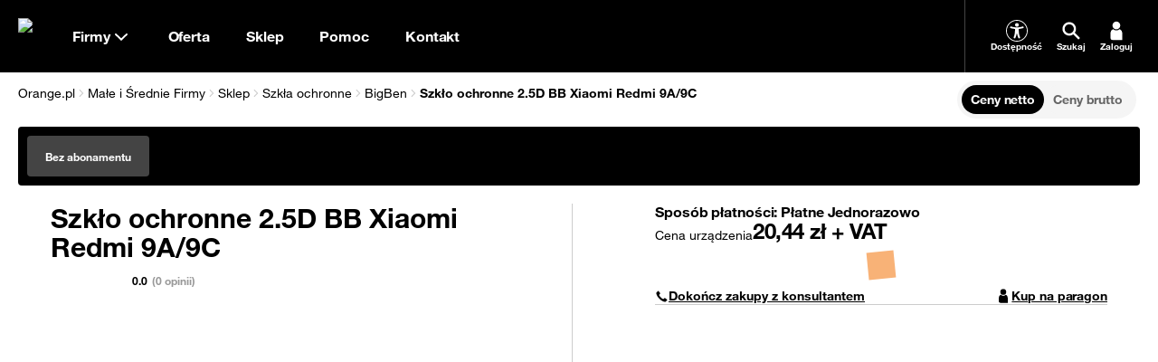

--- FILE ---
content_type: text/html; charset=utf-8
request_url: https://www.orange.pl/esklep/szkla-ochronne/bigben/szk-o-ochronne-2-5d-bb-xiaomi-redmi-9a-9c?market=B2B
body_size: 45300
content:
<!DOCTYPE html><html dir="ltr" lang="pl"><head><meta charSet="utf-8" data-next-head=""/><meta charSet="utf-8"/><meta name="viewport" content="width=device-width" data-next-head=""/><title data-next-head="">Szkło ochronne 2.5D BB Xiaomi Redmi 9A/9C w sklepie Orange dla Firm, cena, dane, opinie | Orange Polska</title><meta name="title" content="Szkło ochronne 2.5D BB Xiaomi Redmi 9A/9C w sklepie Orange dla Firm, cena, dane, opinie | Orange Polska" data-next-head=""/><meta name="description" content="Szkło ochronne 2.5D BB Xiaomi Redmi 9A/9C bez umowy lub w abonamencie w sklepie Orange dla Firm. Zamów do domu lub odbierz w salonie w 24h. Transport gratis!" data-next-head=""/><link rel="canonical" href="https://www.orange.pl/esklep/szkla-ochronne/bigben/szk-o-ochronne-2-5d-bb-xiaomi-redmi-9a-9c" data-next-head=""/><meta property="og:title" content="Szkło ochronne 2.5D BB Xiaomi Redmi 9A/9C" data-next-head=""/><meta property="og:description" content="Szkło ochronne 2.5D BB Xiaomi Redmi 9A/9C bez umowy lub w abonamencie w sklepie Orange dla Firm. Zamów do domu lub odbierz w salonie w 24h. Transport gratis!" data-next-head=""/><meta property="og:type" content="offer" data-next-head=""/><meta property="og:url" content="https://www.orange.pl/esklep/szkla-ochronne/bigben/szk-o-ochronne-2-5d-bb-xiaomi-redmi-9a-9c?variant=MOB_CPO_DEV_C_BB_SZKLO_XIAOMI_9C_NULL&amp;market=B2B" data-next-head=""/><meta property="og:site_name" content="Orange.pl" data-next-head=""/><meta property="og:image" content="https://www.orange.pl/medias/sys_master/root/images/h9c/hfa/12271209283614/szklo-bb-xia-9c-opak.png"/><meta property="og:image:alt" content="Szkło ochronne BB Xiaomi 9C"/><meta property="product:retailer_part_no" content="DEFAULT_SALES_OF_GOODS_PROPOSITION_B2B$MOB_CPO_SALES_OF_GOODS^MOB_CPO_DEV_C_BB_SZKLO_XIAOMI_9C_NULL" data-next-head=""/><meta property="product:brand" content="BigBen" data-next-head=""/><meta property="product:category" content="Glass" data-next-head=""/><meta property="product:original_price:device_full_price" content="20,44" data-next-head=""/><link rel="preload" href="/medias/sys_master/root/images/h9c/hfa/12271209283614/szklo-bb-xia-9c-opak.png" as="image" data-next-head=""/><meta name="app-version" content="v15.12.2025-14.13"/><meta name="facebook-domain-verification" content="rt40dfepuatic243pnp1wiwhjik6k2"/><link rel="icon" type="image/png" sizes="16x16" href="/static/fe/portal/_next/static/media/favicon-16.a297e0a6.png"/><link rel="icon" type="image/png" sizes="32x32" href="/static/fe/portal/_next/static/media/favicon-32.3feedeed.png"/><link rel="icon" type="image/png" sizes="120x120" href="/static/fe/portal/_next/static/media/favicon-120.598d9939.png"/><link rel="icon" type="image/png" sizes="128x128" href="/static/fe/portal/_next/static/media/favicon-128.c6d4109f.png"/><link rel="icon" type="image/png" sizes="152x152" href="/static/fe/portal/_next/static/media/favicon-152.02328bac.png"/><link rel="icon" type="image/png" sizes="167x167" href="/static/fe/portal/_next/static/media/favicon-167.994147fc.png"/><link rel="icon" type="image/png" sizes="180x180" href="/static/fe/portal/_next/static/media/favicon-180.f1b75aca.png"/><link rel="icon" type="image/png" sizes="192x192" href="/static/fe/portal/_next/static/media/favicon-192.146b37b2.png"/><link rel="apple-touch-icon" sizes="57x57" href="/static/fe/portal/_next/static/media/apple-touch-icon-57x57.36e5c069.png"/><link rel="apple-touch-icon" sizes="60x60" href="/static/fe/portal/_next/static/media/apple-touch-icon-60x60.6d4b8a29.png"/><link rel="apple-touch-icon" sizes="72x72" href="/static/fe/portal/_next/static/media/apple-touch-icon-72x72.27656e8f.png"/><link rel="apple-touch-icon" sizes="76x76" href="/static/fe/portal/_next/static/media/apple-touch-icon-76x76.89ede59c.png"/><link rel="apple-touch-icon" sizes="114x114" href="/static/fe/portal/_next/static/media/apple-touch-icon-114x114.62f4684d.png"/><link rel="apple-touch-icon" sizes="120x120" href="/static/fe/portal/_next/static/media/apple-touch-icon-120x120.9ef52a41.png"/><link rel="apple-touch-icon" sizes="144x144" href="/static/fe/portal/_next/static/media/apple-touch-icon-144x144.8ad7e8a3.png"/><link rel="apple-touch-icon" sizes="152x152" href="/static/fe/portal/_next/static/media/apple-touch-icon-152x152.73f8e9df.png"/><meta name="msapplication-square70x70logo" content="/static/fe/portal/_next/static/media/mstile-70x70.23cf7524.png"/><meta name="msapplication-square150x150logo" content="/static/fe/portal/_next/static/media/mstile-150x150.dc6bb548.png"/><meta name="msapplication-square310x310logo" content="/static/fe/portal/_next/static/media/mstile-310x310.f52d56f1.png"/><meta name="msapplication-wide310x150logo" content="/static/fe/portal/_next/static/media/mstile-310x150.54027244.png"/><link rel="shortcut icon" href="/static/fe/portal/_next/static/media/favicon-orange.ccd64da4.ico"/><meta name="msapplication-TileColor" content="#f16e00"/><link rel="mask-icon" href="/static/fe/portal/_next/static/media/favicon-safari-pinned-tab.9138ba97.svg" color="#f16e00"/><link rel="preconnect" href="https://api.theadex.com" crossorigin="anonymous"/><link rel="preconnect" href="https://o1.abtshield.com" crossorigin="anonymous"/><link rel="preconnect" href="https://www.googletagmanager.com/" crossorigin="anonymous"/><link rel="preconnect" href="https://orange.binaries.pl/" crossorigin="anonymous"/><link rel="preload" href="/static/fe/portal/_next/static/media/HelvNeue55_W1G-s.p.3555f6c7.woff2" as="font" type="font/woff2" crossorigin="anonymous" data-next-font="size-adjust"/><link rel="preload" href="/static/fe/portal/_next/static/media/HelvNeue75_W1G-s.p.085316fd.woff2" as="font" type="font/woff2" crossorigin="anonymous" data-next-font="size-adjust"/><link rel="preload" href="/static/fe/portal/_next/static/chunks/b0f99c5b11c031e7.css" as="style"/><link rel="preload" href="/static/fe/portal/_next/static/chunks/caaf2df3e8c04490.css" as="style"/><script>window.ENV = {
  "OMNIFRONTEND_HOST": "https://www.orange.pl/",
  "OMNIFRONTEND_APP_ENV": "PROD",
  "OMNIFRONTEND_APP_VERSION": "v15.12.2025-14.13",
  "OMNIFRONTEND_APP_VARIANT": "STABLE",
  "OMNIFRONTEND_RECAPTCHA_PUBLIC_SITE_KEY": "6Lc9AgYgAAAAACLEFLmJpouMacMQg9hTDFFvk1Rg",
  "OMNIFRONTEND_LOGS_ENTRYPOINT_PATH": "/pwa/api/log",
  "OMNIFRONTEND_GOOGLE_MAPS_API_KEY": "AIzaSyBC6TZ3pmUMf2vgcXRqc3oMDGekYN5kUTo",
  "OMNIFRONTEND_TEST_NBA_UPSELL_CONFIG": "100-22.10.2024",
  "OMNIFRONTEND_CMS_HOST": "http://localhost:3000"
}</script><script>(function () {
                window.onpageshow = function(event) {
                  if (event.persisted) {
                    window.location.reload();
                  }
                };
              })()</script><link rel="stylesheet" href="/static/fe/portal/_next/static/chunks/b0f99c5b11c031e7.css" data-n-g=""/><link rel="stylesheet" href="/static/fe/portal/_next/static/chunks/caaf2df3e8c04490.css" data-n-g=""/><noscript data-n-css=""></noscript><script defer="" src="/static/fe/portal/_next/static/chunks/3009a130e5e66bf9.js"></script><script defer="" src="/static/fe/portal/_next/static/chunks/8cb173b911d28418.js"></script><script src="/static/fe/portal/_next/static/chunks/f2eee0e865331cea.js" defer=""></script><script src="/static/fe/portal/_next/static/chunks/acff948a192a8b50.js" defer=""></script><script src="/static/fe/portal/_next/static/chunks/3f45e16920e09958.js" defer=""></script><script src="/static/fe/portal/_next/static/chunks/2d0d9c4e2ce0f1a2.js" defer=""></script><script src="/static/fe/portal/_next/static/chunks/e4a0fe0327cfaf2b.js" defer=""></script><script src="/static/fe/portal/_next/static/chunks/b65cecc4088dd8c5.js" defer=""></script><script src="/static/fe/portal/_next/static/chunks/4d7eef3f77131400.js" defer=""></script><script src="/static/fe/portal/_next/static/chunks/393ae52664b7019e.js" defer=""></script><script src="/static/fe/portal/_next/static/chunks/ef8def21f2cb7c44.js" defer=""></script><script src="/static/fe/portal/_next/static/chunks/fdc68a9002a22e40.js" defer=""></script><script src="/static/fe/portal/_next/static/chunks/f9f59cd5a98ae87c.js" defer=""></script><script src="/static/fe/portal/_next/static/chunks/10f8467e2202ff72.js" defer=""></script><script src="/static/fe/portal/_next/static/chunks/5cb5368506da6c6a.js" defer=""></script><script src="/static/fe/portal/_next/static/chunks/f3e8f4ff791d7ca7.js" defer=""></script><script src="/static/fe/portal/_next/static/chunks/8189a78fa3a8d0ed.js" defer=""></script><script src="/static/fe/portal/_next/static/chunks/d316769eb1f47dc1.js" defer=""></script><script src="/static/fe/portal/_next/static/chunks/b7225daa061b648b.js" defer=""></script><script src="/static/fe/portal/_next/static/chunks/d97675b4a6bc77ce.js" defer=""></script><script src="/static/fe/portal/_next/static/chunks/dbd82e8aade6566e.js" defer=""></script><script src="/static/fe/portal/_next/static/chunks/16d4c527dc0576d5.js" defer=""></script><script src="/static/fe/portal/_next/static/chunks/e6655197fc63db9c.js" defer=""></script><script src="/static/fe/portal/_next/static/chunks/28538711300972c6.js" defer=""></script><script src="/static/fe/portal/_next/static/chunks/turbopack-a4d309937193f943.js" defer=""></script><script src="/static/fe/portal/_next/static/chunks/8deef941ca99b713.js" defer=""></script><script src="/static/fe/portal/_next/static/chunks/a4e46da61c706280.js" defer=""></script><script src="/static/fe/portal/_next/static/chunks/1b810f4172389316.js" defer=""></script><script src="/static/fe/portal/_next/static/chunks/74368a689c80295e.js" defer=""></script><script src="/static/fe/portal/_next/static/chunks/37e92ce43a82a073.js" defer=""></script><script src="/static/fe/portal/_next/static/chunks/f2c88aa8d3cbea3e.js" defer=""></script><script src="/static/fe/portal/_next/static/chunks/142830a19eb08a07.js" defer=""></script><script src="/static/fe/portal/_next/static/chunks/13329a8fe6c80a20.js" defer=""></script><script src="/static/fe/portal/_next/static/chunks/f51de2a5a7d9e975.js" defer=""></script><script src="/static/fe/portal/_next/static/chunks/9c0c3d92d8523408.js" defer=""></script><script src="/static/fe/portal/_next/static/chunks/0761598825b72645.js" defer=""></script><script src="/static/fe/portal/_next/static/chunks/b4b638ef8d8f7099.js" defer=""></script><script src="/static/fe/portal/_next/static/chunks/57faa6183dcd3c43.js" defer=""></script><script src="/static/fe/portal/_next/static/chunks/e85db77e276df749.js" defer=""></script><script src="/static/fe/portal/_next/static/chunks/f1e8668c7df34a0a.js" defer=""></script><script src="/static/fe/portal/_next/static/chunks/9c4c502b6d87adc3.js" defer=""></script><script src="/static/fe/portal/_next/static/chunks/b1e379cd8fc8aee5.js" defer=""></script><script src="/static/fe/portal/_next/static/chunks/f9e3b9c0533ef4cc.js" defer=""></script><script src="/static/fe/portal/_next/static/chunks/9860b04d05d79c1b.js" defer=""></script><script src="/static/fe/portal/_next/static/chunks/f2d2b3b656c540aa.js" defer=""></script><script src="/static/fe/portal/_next/static/chunks/f07bb1cbce79dc05.js" defer=""></script><script src="/static/fe/portal/_next/static/chunks/03987f06ab592cfa.js" defer=""></script><script src="/static/fe/portal/_next/static/chunks/8dbf481bce3e3925.js" defer=""></script><script src="/static/fe/portal/_next/static/chunks/212879c704abc618.js" defer=""></script><script src="/static/fe/portal/_next/static/chunks/ded01d4185890dbf.js" defer=""></script><script src="/static/fe/portal/_next/static/chunks/2efcf034a9ce5127.js" defer=""></script><script src="/static/fe/portal/_next/static/chunks/turbopack-821afb5502cc16a0.js" defer=""></script><script src="/static/fe/portal/_next/static/pRNd8NTJysOvfuBvHBwZv/_ssgManifest.js" defer=""></script><script src="/static/fe/portal/_next/static/pRNd8NTJysOvfuBvHBwZv/_buildManifest.js" defer=""></script><style id="__jsx-949964576">html{font-family:'helvetica', 'helvetica Fallback'}</style></head><body>
<script type="text/javascript">
(function(){
window["loaderConfig"] = "/TSPD/?type=20";
})();

</script>

<script type="text/javascript" src="/TSPD/?type=18"></script>

<APM_DO_NOT_TOUCH>

<script type="text/javascript">
(function(){
window.msM=!!window.msM;try{(function(){(function(){})();var lj=65;try{var Lj,zj,sj=l(75)?1:0,_j=l(884)?0:1,jJ=l(557)?0:1,LJ=l(527)?0:1,oJ=l(739)?0:1,sJ=l(311)?0:1;for(var _J=(l(151),0);_J<zj;++_J)sj+=(l(564),2),_j+=l(860)?1:2,jJ+=l(116)?2:1,LJ+=(l(44),2),oJ+=l(627)?1:2,sJ+=(l(458),3);Lj=sj+_j+jJ+LJ+oJ+sJ;window.j_===Lj&&(window.j_=++Lj)}catch(iJ){window.j_=Lj}var jl=!0;function s(J,L){J+=L;return J.toString(36)}
function Jl(J){var L=35;!J||document[Z(L,153,140,150,140,133,140,143,140,151,156,118,151,132,151,136)]&&document[O(L,153,140,150,140,133,140,143,140,151,156,118,151,132,151,136)]!==s(68616527631,L)||(jl=!1);return jl}function O(J){var L=arguments.length,z=[],S=1;while(S<L)z[S-1]=arguments[S++]-J;return String.fromCharCode.apply(String,z)}function Ll(){}Jl(window[Ll[O(lj,175,162,174,166)]]===Ll);Jl(typeof ie9rgb4!==O(lj,167,182,175,164,181,170,176,175));
Jl(RegExp("\x3c")[s(1372140,lj)](function(){return"\x3c"})&!RegExp(s(42824,lj))[Z(lj,181,166,180,181)](function(){return"'x3'+'d';"}));
var ol=window[Z(lj,162,181,181,162,164,169,134,183,166,175,181)]||RegExp(Z(lj,174,176,163,170,189,162,175,165,179,176,170,165),s(-47,lj))[O(lj,181,166,180,181)](window["\x6e\x61vi\x67a\x74\x6f\x72"]["\x75\x73e\x72A\x67\x65\x6et"]),zl=+new Date+(l(252)?454258:6E5),Sl,_l,Il,JL=window[Z(lj,180,166,181,149,170,174,166,176,182,181)],lL=ol?l(26)?3E4:40249:l(957)?6839:6E3;
document[Z(lj,162,165,165,134,183,166,175,181,141,170,180,181,166,175,166,179)]&&document[O(lj,162,165,165,134,183,166,175,181,141,170,180,181,166,175,166,179)](O(lj,183,170,180,170,163,170,173,170,181,186,164,169,162,175,168,166),function(J){var L=16;document[Z(L,134,121,131,121,114,121,124,121,132,137,99,132,113,132,117)]&&(document[Z(L,134,121,131,121,114,121,124,121,132,137,99,132,113,132,117)]===s(1058781967,L)&&J[O(L,121,131,100,130,133,131,132,117,116)]?Il=!0:document[O(L,134,121,131,121,114,
121,124,121,132,137,99,132,113,132,117)]===Z(L,134,121,131,121,114,124,117)&&(Sl=+new Date,Il=!1,oL()))});function Z(J){var L=arguments.length,z=[];for(var S=1;S<L;++S)z.push(arguments[S]-J);return String.fromCharCode.apply(String,z)}function oL(){if(!document[O(5,118,122,106,119,126,88,106,113,106,104,121,116,119)])return!0;var J=+new Date;if(J>zl&&(l(75)?6E5:813524)>J-Sl)return Jl(!1);var L=Jl(_l&&!Il&&Sl+lL<J);Sl=J;_l||(_l=!0,JL(function(){_l=!1},l(212)?0:1));return L}oL();
var OL=[l(388)?24709769:17795081,l(459)?2147483647:27611931586,l(659)?2086222154:1558153217];function zL(J){var L=7;J=typeof J===s(1743045669,L)?J:J[Z(L,123,118,90,123,121,112,117,110)](l(651)?34:36);var z=window[J];if(!z||!z[Z(L,123,118,90,123,121,112,117,110)])return;var S=""+z;window[J]=function(J,L){_l=!1;return z(J,L)};window[J][Z(L,123,118,90,123,121,112,117,110)]=function(){return S}}for(var sL=(l(457),0);sL<OL[s(1294399140,lj)];++sL)zL(OL[sL]);Jl(!1!==window[Z(lj,174,180,142)]);
window.JS=window.JS||{};window.JS.LZO="[base64]";function SL(J){var L=+new Date,z;!document[Z(27,140,144,128,141,148,110,128,135,128,126,143,138,141,92,135,135)]||L>zl&&(l(531)?515390:6E5)>L-Sl?z=Jl(!1):(z=Jl(_l&&!Il&&Sl+lL<L),Sl=L,_l||(_l=!0,JL(function(){_l=!1},l(211)?0:1)));return!(arguments[J]^z)}function l(J){return 208>J}
(function(){var J=/(\A([0-9a-f]{1,4}:){1,6}(:[0-9a-f]{1,4}){1,1}\Z)|(\A(([0-9a-f]{1,4}:){1,7}|:):\Z)|(\A:(:[0-9a-f]{1,4}){1,7}\Z)/ig,L=document.getElementsByTagName("head")[0],z=[];L&&(L=L.innerHTML.slice(0,1E3));while(L=J.exec(""))z.push(L)})();})();}catch(x){}finally{ie9rgb4=void(0);};function ie9rgb4(a,b){return a>>b>>0};

})();

</script>
</APM_DO_NOT_TOUCH>

<script type="text/javascript" src="/TSPD/08cb46268eab20004620e0fc1b84be18bfd3e039659b052438e1f301cc17f034da40b7bc016c30db?type=17"></script>
<link rel="preload" as="image" href="/medias/sys_master/root/images/h9c/hfa/12271209283614/szklo-bb-xia-9c-opak.png"/><div id="__next"><style data-emotion="css-global nyyqlb"></style><div data-overlay-container="true"><div class="flex flex-col gap-2"></div><div><header class="relative h-10 from-desktop:h-16 z-3 group-nav-black bg-black"><div class="flex max-w-container mx-auto h-full px-4"><a class="group/logo flex items-center justify-center" title="Orange" data-test-id="menu_lvl1_Strona_główna" href="/male-srednie-firmy"><picture><source srcSet="https://www.orange.pl/ocp-http/PL/Binary2/2006528/4109370639.svg" media="(max-width: 991.5px)"/><img alt="Orange" loading="lazy" width="30" height="30" decoding="async" data-nimg="1" class="block size-6 from-desktop:size-8 group-focus-visible/logo:outline group-focus-visible/logo:outline-2 group-focus-visible/logo:outline-offset-2 group-focus-visible/logo:outline-orange-light group-[nav-white]:group-focus-visible/logo:outline-orange-dark" style="color:transparent" src="https://www.orange.pl/ocp-http/PL/Binary2/2006528/4109370396.svg"/></picture><span class="sr-only">Strona główna Orange.pl</span></a><div class="relative flex"><button type="button" class="flex justify-center items-center gap-2 px-4 text-size-16-bold bg-transparent text-white group-[nav-white]:text-black hover:cursor-pointer group-[nav-black]:from-desktop:hover:text-orange-light group-[nav-white]:from-desktop:hover:text-orange-dark group-[nav-black]:focus-visible:text-orange-light group-[nav-white]:focus-visible:text-orange-dark transition-colors" data-test-id="menu_lvl1_Firmy">Firmy<svg width="24" height="24" class="transition-transform"><use style="fill:currentColor" xlink:href="/static/fe/portal/_next/static/media/sprite.56284ac6.svg#arrow-down"></use></svg></button></div><div class="to-desktop:absolute to-desktop:top-10 to-desktop:inset-x-0 to-desktop:h-[calc(100dvh-50px)] grow flex from-desktop:z-1 to-desktop:hidden"><div class="grow from-desktop:hidden"></div><div class="allow-content-scroll w-full only-tablet:max-w-[360px] bg-black group-[nav-white]:bg-white flex flex-col z-tooltip"><div class="flex to-desktop:flex-col h-full to-desktop:overflow-y-auto"><div class="flex to-desktop:flex-col w-full"><div class="relative to-desktop:mx-4 to-desktop:py-3 from-desktop:grow from-desktop:border-l border-steel group-[nav-white]:border-ash from-desktop:hidden"><div class="flex items-center text-size-14-bold to-desktop:bg-stone group-[nav-white]:to-desktop:bg-stardust border-b-2 border-silver to-desktop:flex-row-reverse focus-within:border-orange-dark from-desktop:h-full from-desktop:bg-transparent from-desktop:border-transparent from-desktop:pl-2 min-h-8 transition-all"><div class="text-white group-[nav-white]:text-black group-[nav-black]:from-desktop:text-orange-light group-[nav-white]:from-desktop:text-orange-dark px-2"><svg width="1em" height="1em" class="size-[24px] from-desktop:size-[32px]"><use style="fill:currentColor" xlink:href="/static/fe/portal/_next/static/media/sprite.56284ac6.svg#search"></use></svg></div><input type="text" aria-label="Wpisz czego szukasz" placeholder="Wpisz czego szukasz" class="w-full p-2 bg-transparent text-size-12-bold placeholder:text-size-14-bold text-white to-desktop:placeholder:text-white group-[nav-white]:text-black group-[nav-white]:to-desktop:placeholder:text-black from-desktop:placeholder:text-dove from-desktop:text-size-16-bold from-desktop:placeholder:text-size-16-bold" value=""/><button class="p-2 bg-transparent hover:cursor-pointer text-white group-[nav-white]:text-black group-[nav-black]:from-desktop:hover:text-orange-light group-[nav-white]:from-desktop:hover:text-orange-dark group-[nav-black]:focus-visible:text-orange-light group-[nav-white]:focus-visible:text-orange-dark to-desktop:hidden transition-colors"><svg width="32" height="32"><use style="fill:currentColor" xlink:href="/static/fe/portal/_next/static/media/sprite.56284ac6.svg#close"></use></svg></button></div><div class="bg-white group-[nav-black]:to-desktop:bg-black group-[nav-black]:to-desktop:text-white from-desktop:absolute from-desktop:top-16 from-desktop:inset-x-0 hidden"><div class="to-desktop:mt-4 from-desktop:pr-2 from-desktop:py-6 from-desktop:pl-8 to-desktop:max-h-[calc(100dvh-150px)] to-desktop:overflow-auto hidden"><style data-emotion="css 1kezyty">.css-1kezyty .simplebar-track{background-color:#ccc;border-radius:6px;pointer-events:all;}.css-1kezyty .simplebar-track.simplebar-horizontal{-webkit-transition:height 0.10s ease-in;transition:height 0.10s ease-in;height:4px;}.css-1kezyty .simplebar-track.simplebar-vertical{-webkit-transition:width 0.10s ease-in;transition:width 0.10s ease-in;width:4px;}.css-1kezyty .simplebar-track .simplebar-scrollbar:before{-webkit-transition:background-color 0.10s ease-in;transition:background-color 0.10s ease-in;background-color:#000;}.css-1kezyty .simplebar-track:hover .simplebar-scrollbar{cursor:pointer;}.css-1kezyty.simplebar-dragging .simplebar-scrollbar:before{background-color:#f16e00;}.css-1kezyty .simplebar-track:hover .simplebar-scrollbar:before{background-color:#f16e00;}.css-1kezyty .simplebar-track .simplebar-scrollbar.simplebar-visible:before{opacity:1;}.css-1kezyty .simplebar-track.simplebar-horizontal .simplebar-scrollbar{-webkit-transition:height 0.10s ease-in;transition:height 0.10s ease-in;height:4px;top:0;}.css-1kezyty .simplebar-track.simplebar-vertical .simplebar-scrollbar{-webkit-transition:width 0.10s ease-in;transition:width 0.10s ease-in;width:4px;left:0;}.css-1kezyty.simplebar-dragging .simplebar-track.simplebar-horizontal .simplebar-scrollbar:before{height:8px;}.css-1kezyty .simplebar-track.simplebar-horizontal:hover{height:8px;}.css-1kezyty.simplebar-dragging .simplebar-track.simplebar-vertical .simplebar-scrollbar:before{width:8px;}.css-1kezyty .simplebar-track.simplebar-vertical:hover{width:8px;}.css-1kezyty.simplebar-dragging .simplebar-track.simplebar-horizontal .simplebar-scrollbar{height:8px;}.css-1kezyty .simplebar-track.simplebar-horizontal:hover .simplebar-scrollbar{height:8px;}.css-1kezyty.simplebar-dragging .simplebar-track.simplebar-vertical .simplebar-scrollbar{width:8px;}.css-1kezyty.simplebar-dragging .simplebar-track.simplebar-vertical{width:8px;}.css-1kezyty.simplebar-dragging .simplebar-track.simplebar-horizontal{height:8px;}.css-1kezyty .simplebar-track.simplebar-vertical:hover .simplebar-scrollbar{width:8px;}.css-1kezyty .simplebar-scrollbar:before{top:0;left:0;}.css-1kezyty .simplebar-track.simplebar-horizontal .simplebar-scrollbar:before{-webkit-transition:height 0.10s ease-in;transition:height 0.10s ease-in;left:0;right:0;height:4px;}.css-1kezyty .simplebar-track.simplebar-vertical .simplebar-scrollbar:before{-webkit-transition:width 0.10s ease-in;transition:width 0.10s ease-in;top:0;bottom:0;width:4px;}.css-1kezyty .simplebar-track.simplebar-horizontal:hover .simplebar-scrollbar:before{left:0;right:0;height:8px;}.css-1kezyty .simplebar-track.simplebar-vertical:hover .simplebar-scrollbar:before{top:0;bottom:0;width:8px;}</style><div data-simplebar="true" class="from-desktop:max-h-[calc(100vh-300px)] css-1kezyty"><div class="simplebar-wrapper"><div class="simplebar-height-auto-observer-wrapper"><div class="simplebar-height-auto-observer"></div></div><div class="simplebar-mask"><div class="simplebar-offset"><div class="simplebar-content-wrapper"><div class="simplebar-content"><div class="flex flex-col gap-4"></div></div></div></div></div><div class="simplebar-placeholder"></div></div><div class="simplebar-track simplebar-horizontal"><div class="simplebar-scrollbar"></div></div><div class="simplebar-track simplebar-vertical"><div class="simplebar-scrollbar"></div></div></div></div></div></div><div class="flex to-desktop:flex-col"><div class="flex to-desktop:flex-col"><button type="button" class="flex items-center justify-between px-4 py-2 text-size-20-bold from-tablet:text-size-16-bold bg-black group-[nav-white]:bg-white text-white group-[nav-white]:text-black group-[nav-black]:from-desktop:hover:text-orange-light group-[nav-white]:from-desktop:hover:text-orange-dark group-[nav-black]:focus-visible:text-orange-light group-[nav-white]:focus-visible:text-orange-dark hover:cursor-pointer transition-colors" data-test-id="menu_lvl1_Oferta"><span>Oferta</span><svg width="30" height="30" class="from-desktop:hidden transition-transform"><use style="fill:currentColor" xlink:href="/static/fe/portal/_next/static/media/sprite.56284ac6.svg#arrow-down"></use></svg></button></div><div class="flex to-desktop:flex-col"><button type="button" class="flex items-center justify-between px-4 py-2 text-size-20-bold from-tablet:text-size-16-bold bg-black group-[nav-white]:bg-white text-white group-[nav-white]:text-black group-[nav-black]:from-desktop:hover:text-orange-light group-[nav-white]:from-desktop:hover:text-orange-dark group-[nav-black]:focus-visible:text-orange-light group-[nav-white]:focus-visible:text-orange-dark hover:cursor-pointer transition-colors" data-test-id="menu_lvl1_Sklep"><span>Sklep</span><svg width="30" height="30" class="from-desktop:hidden transition-transform"><use style="fill:currentColor" xlink:href="/static/fe/portal/_next/static/media/sprite.56284ac6.svg#arrow-down"></use></svg></button></div><div class="flex to-desktop:flex-col"><button type="button" class="flex items-center justify-between px-4 py-2 text-size-20-bold from-tablet:text-size-16-bold bg-black group-[nav-white]:bg-white text-white group-[nav-white]:text-black group-[nav-black]:from-desktop:hover:text-orange-light group-[nav-white]:from-desktop:hover:text-orange-dark group-[nav-black]:focus-visible:text-orange-light group-[nav-white]:focus-visible:text-orange-dark hover:cursor-pointer transition-colors" data-test-id="menu_lvl1_Pomoc"><span>Pomoc</span><svg width="30" height="30" class="from-desktop:hidden transition-transform"><use style="fill:currentColor" xlink:href="/static/fe/portal/_next/static/media/sprite.56284ac6.svg#arrow-down"></use></svg></button></div><div class="flex to-desktop:flex-col"><button type="button" class="flex items-center justify-between px-4 py-2 text-size-20-bold from-tablet:text-size-16-bold bg-black group-[nav-white]:bg-white text-white group-[nav-white]:text-black group-[nav-black]:from-desktop:hover:text-orange-light group-[nav-white]:from-desktop:hover:text-orange-dark group-[nav-black]:focus-visible:text-orange-light group-[nav-white]:focus-visible:text-orange-dark hover:cursor-pointer transition-colors" data-test-id="menu_lvl1_Kontakt"><span>Kontakt</span><svg width="30" height="30" class="from-desktop:hidden transition-transform"><use style="fill:currentColor" xlink:href="/static/fe/portal/_next/static/media/sprite.56284ac6.svg#arrow-down"></use></svg></button></div><div class="from-desktop:hidden border-t border-silver group-[nav-white]:border-ash mt-2 pt-2"></div></div></div></div><a class="flex justify-center items-center h-8 m-4 text-size-16-bold from-desktop:hidden group-[nav-black]:bg-orange-light group-[nav-white]:bg-orange-dark text-white" href="/twojekonto/zaloguj">Zaloguj się</a></div></div><div class="flex border-steel group-[nav-white]:border-ash ml-auto from-desktop:border-l from-desktop:pl-4"><div class="flex"><a data-test-id="dostepnosc-side-menu-button" target="_blank" class="hidden from-desktop:flex flex-col gap-1 items-center justify-center max-w-16 px-[8px] bg-transparent text-size-10-bold hover:cursor-pointer text-white group-[nav-white]:text-black group-[nav-black]:from-desktop:hover:text-orange-light group-[nav-white]:from-desktop:hover:text-orange-dark group-[nav-black]:focus-visible:text-orange-light group-[nav-white]:focus-visible:text-orange-dark transition-colors" href="/zobacz/bez-barier"><div class="flex items-center justify-center size-[24px]"><svg width="24" height="24"><use style="fill:currentColor" xlink:href="/static/fe/portal/_next/static/media/sprite.56284ac6.svg#accessibility"></use></svg></div><span class="text-white group-[nav-white]:text-black">Dostępność</span></a><button class="hidden from-desktop:flex flex-col gap-1 items-center justify-center max-w-16 px-[8px] py-0 bg-transparent text-size-10-bold hover:cursor-pointer text-white group-[nav-white]:text-black group-[nav-black]:from-desktop:hover:text-orange-light group-[nav-white]:from-desktop:hover:text-orange-dark group-[nav-black]:focus-visible:text-orange-light group-[nav-white]:focus-visible:text-orange-dark transition-colors"><div class="flex items-center justify-center size-[24px]"><svg width="24" height="24"><use style="fill:currentColor" xlink:href="/static/fe/portal/_next/static/media/sprite.56284ac6.svg#search"></use></svg></div><span class="text-white group-[nav-white]:text-black">Szukaj</span></button><a data-test-id="zaloguj-side-menu-button" target="_self" class="hidden from-desktop:flex flex-col gap-1 items-center justify-center max-w-16 px-[8px] bg-transparent text-size-10-bold hover:cursor-pointer text-white group-[nav-white]:text-black group-[nav-black]:from-desktop:hover:text-orange-light group-[nav-white]:from-desktop:hover:text-orange-dark group-[nav-black]:focus-visible:text-orange-light group-[nav-white]:focus-visible:text-orange-dark transition-colors" href="/twojekonto/zaloguj"><div class="flex items-center justify-center size-[24px]"><svg width="24" height="24"><use style="fill:currentColor" xlink:href="/static/fe/portal/_next/static/media/sprite.56284ac6.svg#avatar"></use></svg></div><span class="text-white group-[nav-white]:text-black">Zaloguj</span></a></div><button type="button" class="flex items-center justify-center max-w-16 px-[8px] mr-[-8px] bg-transparent text-size-10-bold text-white group-[nav-white]:text-black from-desktop:hidden" aria-label="Otwórz główne menu"><span class="relative flex"><svg width="24" height="24"><use style="fill:currentColor" xlink:href="/static/fe/portal/_next/static/media/sprite.56284ac6.svg#menu-hamburger"></use></svg></span></button></div></div></header></div><script type="application/ld+json">{"@context":"https://schema.org","@type":"Product","name":"Szkło ochronne 2.5D BB Xiaomi Redmi 9A/9C","image":["/medias/sys_master/root/images/h9c/hfa/12271209283614/szklo-bb-xia-9c-opak.png"],"gtin13":"3571211459705","productID":"1100027213","sku":"1100027213","color":"Transparentny","description":"Szkło ochronne 2.5D BB Xiaomi Redmi 9A/9C bez umowy lub w abonamencie w sklepie Orange dla Firm. Zamów do domu lub odbierz w salonie w 24h. Transport gratis!","brand":{"@type":"Brand","name":"BigBen"},"offers":{"@type":"Offer","priceCurrency":"PLN","price":20.44,"priceValidUntil":"2099-12-31T00:00:00","priceSpecification":[],"availability":"InStock","seller":{"@type":"Organization","name":"Orange Polska S.A"},"url":"/esklep/szkla-ochronne/bigben/szk-o-ochronne-2-5d-bb-xiaomi-redmi-9a-9c"}}</script><div class="mx-auto flex max-w-container px-4 to-desktop:flex-col"><div class="pt-3 w-full"><nav aria-label="Breadcrumb" class="h-9 overflow-hidden from-tablet:w-full bg-white"><div class="flex items-center gap-2 overflow-hidden from-desktop:mx-auto from-desktop:w-full from-desktop:max-w-container"><style data-emotion="css viwved">.css-viwved{width:100%;padding-bottom:25px;}.css-viwved .simplebar-track{visibility:hidden!important;}.css-viwved:before{content:'';display:block;width:15px;height:25px;position:absolute;box-shadow:inset 10px 0px 5px 0px #fff;}.css-viwved .simplebar-content-wrapper{height:100%!important;}</style><style data-emotion="css 1p8ko51">.css-1p8ko51{width:100%;padding-bottom:25px;}.css-1p8ko51 .simplebar-track{background-color:#ddd;border-radius:6px;pointer-events:all;}.css-1p8ko51 .simplebar-track.simplebar-horizontal{-webkit-transition:height 0.10s ease-in;transition:height 0.10s ease-in;height:4px;}.css-1p8ko51 .simplebar-track.simplebar-vertical{-webkit-transition:width 0.10s ease-in;transition:width 0.10s ease-in;width:4px;}.css-1p8ko51 .simplebar-track .simplebar-scrollbar:before{-webkit-transition:background-color 0.10s ease-in;transition:background-color 0.10s ease-in;background-color:#000;}.css-1p8ko51 .simplebar-track:hover .simplebar-scrollbar{cursor:pointer;}.css-1p8ko51.simplebar-dragging .simplebar-scrollbar:before{background-color:#f16e00;}.css-1p8ko51 .simplebar-track:hover .simplebar-scrollbar:before{background-color:#f16e00;}.css-1p8ko51 .simplebar-track .simplebar-scrollbar.simplebar-visible:before{opacity:1;}.css-1p8ko51 .simplebar-track.simplebar-horizontal .simplebar-scrollbar{-webkit-transition:height 0.10s ease-in;transition:height 0.10s ease-in;height:4px;top:0;}.css-1p8ko51 .simplebar-track.simplebar-vertical .simplebar-scrollbar{-webkit-transition:width 0.10s ease-in;transition:width 0.10s ease-in;width:4px;left:0;}.css-1p8ko51.simplebar-dragging .simplebar-track.simplebar-horizontal .simplebar-scrollbar:before{height:8px;}.css-1p8ko51 .simplebar-track.simplebar-horizontal:hover{height:8px;}.css-1p8ko51.simplebar-dragging .simplebar-track.simplebar-vertical .simplebar-scrollbar:before{width:8px;}.css-1p8ko51 .simplebar-track.simplebar-vertical:hover{width:8px;}.css-1p8ko51.simplebar-dragging .simplebar-track.simplebar-horizontal .simplebar-scrollbar{height:8px;}.css-1p8ko51 .simplebar-track.simplebar-horizontal:hover .simplebar-scrollbar{height:8px;}.css-1p8ko51.simplebar-dragging .simplebar-track.simplebar-vertical .simplebar-scrollbar{width:8px;}.css-1p8ko51.simplebar-dragging .simplebar-track.simplebar-vertical{width:8px;}.css-1p8ko51.simplebar-dragging .simplebar-track.simplebar-horizontal{height:8px;}.css-1p8ko51 .simplebar-track.simplebar-vertical:hover .simplebar-scrollbar{width:8px;}.css-1p8ko51 .simplebar-scrollbar:before{top:0;left:0;}.css-1p8ko51 .simplebar-track.simplebar-horizontal .simplebar-scrollbar:before{-webkit-transition:height 0.10s ease-in;transition:height 0.10s ease-in;left:0;right:0;height:4px;}.css-1p8ko51 .simplebar-track.simplebar-vertical .simplebar-scrollbar:before{-webkit-transition:width 0.10s ease-in;transition:width 0.10s ease-in;top:0;bottom:0;width:4px;}.css-1p8ko51 .simplebar-track.simplebar-horizontal:hover .simplebar-scrollbar:before{left:0;right:0;height:8px;}.css-1p8ko51 .simplebar-track.simplebar-vertical:hover .simplebar-scrollbar:before{top:0;bottom:0;width:8px;}.css-1p8ko51 .simplebar-content{padding:0!important;height:100%;}.css-1p8ko51 .simplebar-track{visibility:hidden!important;}.css-1p8ko51:before{content:'';display:block;width:15px;height:25px;position:absolute;box-shadow:inset 10px 0px 5px 0px #fff;}.css-1p8ko51 .simplebar-content-wrapper{height:100%!important;}</style><div data-simplebar="true" class="css-1p8ko51"><div class="simplebar-wrapper"><div class="simplebar-height-auto-observer-wrapper"><div class="simplebar-height-auto-observer"></div></div><div class="simplebar-mask"><div class="simplebar-offset"><div class="simplebar-content-wrapper"><div class="simplebar-content"><div class="flex size-full items-center"><ul itemScope="" itemType="https://schema.org/BreadcrumbList" class="flex w-full items-center gap-1 text-size-12 from-tablet:gap-2 from-tablet:text-size-14"><li aria-disabled="true" class="inline-flex gap-1 items-center from-tablet:gap-2" itemProp="itemListElement" itemScope="" itemType="https://schema.org/ListItem" tabindex="0" role="button"><meta itemProp="position" content="1"/><a class="whitespace-nowrap cursor-pointer text-black" href="/" itemID="/" itemProp="item" itemScope="" itemType="https://schema.org/Thing"><span itemProp="name">Orange.pl</span></a></li><li aria-disabled="true" class="inline-flex gap-1 items-center from-tablet:gap-2" itemProp="itemListElement" itemScope="" itemType="https://schema.org/ListItem" tabindex="0" role="button"><meta itemProp="position" content="2"/><svg width="1em" height="1em" class="text-chrome"><use style="fill:currentColor" xlink:href="/static/fe/portal/_next/static/media/sprite.56284ac6.svg#arrow-right"></use></svg><a class="whitespace-nowrap cursor-pointer text-black" href="/male-srednie-firmy" itemID="/male-srednie-firmy" itemProp="item" itemScope="" itemType="https://schema.org/Thing"><span itemProp="name">Małe i Średnie Firmy</span></a></li><li aria-disabled="true" class="inline-flex gap-1 items-center from-tablet:gap-2" itemProp="itemListElement" itemScope="" itemType="https://schema.org/ListItem" tabindex="0" role="button"><meta itemProp="position" content="3"/><svg width="1em" height="1em" class="text-chrome"><use style="fill:currentColor" xlink:href="/static/fe/portal/_next/static/media/sprite.56284ac6.svg#arrow-right"></use></svg><a class="whitespace-nowrap cursor-pointer text-black" href="/esklep/dla-firm" itemID="/esklep/dla-firm" itemProp="item" itemScope="" itemType="https://schema.org/Thing"><span itemProp="name">Sklep</span></a></li><li aria-disabled="true" class="inline-flex gap-1 items-center from-tablet:gap-2" itemProp="itemListElement" itemScope="" itemType="https://schema.org/ListItem" tabindex="0" role="button"><meta itemProp="position" content="4"/><svg width="1em" height="1em" class="text-chrome"><use style="fill:currentColor" xlink:href="/static/fe/portal/_next/static/media/sprite.56284ac6.svg#arrow-right"></use></svg><a class="whitespace-nowrap cursor-pointer text-black" href="https://www.orange.pl/esklep/szkla-ochronne?market=B2B" itemID="https://www.orange.pl/esklep/szkla-ochronne?market=B2B" itemProp="item" itemScope="" itemType="https://schema.org/Thing"><span itemProp="name">Szkła ochronne</span></a></li><li aria-disabled="true" class="inline-flex gap-1 items-center from-tablet:gap-2" itemProp="itemListElement" itemScope="" itemType="https://schema.org/ListItem" tabindex="0" role="button"><meta itemProp="position" content="5"/><svg width="1em" height="1em" class="text-chrome"><use style="fill:currentColor" xlink:href="/static/fe/portal/_next/static/media/sprite.56284ac6.svg#arrow-right"></use></svg><a class="whitespace-nowrap cursor-pointer text-black" href="https://www.orange.pl/esklep/szkla-ochronne/bigben?market=B2B" itemID="https://www.orange.pl/esklep/szkla-ochronne/bigben?market=B2B" itemProp="item" itemScope="" itemType="https://schema.org/Thing"><span itemProp="name">BigBen</span></a></li><li aria-disabled="false" class="inline-flex gap-1 items-center from-tablet:gap-2" itemProp="itemListElement" itemScope="" itemType="https://schema.org/ListItem" tabindex="0" role="button"><meta itemProp="position" content="6"/><svg width="1em" height="1em" class="text-chrome"><use style="fill:currentColor" xlink:href="/static/fe/portal/_next/static/media/sprite.56284ac6.svg#arrow-right"></use></svg><strong aria-current="page" class="cursor-default whitespace-nowrap text-black" itemID="https://www.orange.pl/esklep/szkla-ochronne/bigben/szk-o-ochronne-2-5d-bb-xiaomi-redmi-9a-9c" itemProp="item" itemScope="" itemType="https://schema.org/Thing"><span itemProp="name">Szkło ochronne 2.5D BB Xiaomi Redmi 9A/9C</span></strong></li></ul></div></div></div></div></div><div class="simplebar-placeholder"></div></div><div class="simplebar-track simplebar-horizontal"><div class="simplebar-scrollbar"></div></div><div class="simplebar-track simplebar-vertical"><div class="simplebar-scrollbar"></div></div></div></div></nav></div><div class="my-1 ml-auto"><div class="flex h-10 gap-1 rounded-full border-4 border-white bg-stardust p-1 from-desktop:w-fit"><button class="flex-1 cursor-pointer text-nowrap whitespace-nowrap rounded-full px-2 text-size-14-bold [-webkit-tap-highlight-color:transparent] focus-visible:outline focus-visible:outline-1 focus-visible:outline-offset-2 focus-visible:outline-orange-dark bg-black text-white" data-test-id="net-price-switch-button">Ceny netto</button><button class="flex-1 cursor-pointer text-nowrap whitespace-nowrap rounded-full px-2 text-size-14-bold [-webkit-tap-highlight-color:transparent] focus-visible:outline-1 focus-visible:outline-offset-2 focus-visible:outline-orange-dark from-desktop:focus-visible:outline bg-stardust text-silver" data-test-id="gross-price-switch-button">Ceny brutto</button></div></div></div><style data-emotion="css 1qxb6c3">.css-1qxb6c3{background-color:#fff;padding-bottom:15px;}@media screen and (min-width: 768px){.css-1qxb6c3{padding-bottom:20px;}}</style><section class="css-1qxb6c3 erm4un40"><div class="max-w-container mx-auto h-full px-4"><div class="bg-black flex flex-col gap-2 px-4 py-3 rounded text-white from-tablet:inline-flex from-tablet:flex-row from-tablet:p-2 from-tablet:w-full"><div><div class="text-size-12-bold text-white bg-steel h-9 inline-flex items-center justify-center px-4 rounded from-tablet:flex">Bez abonamentu</div></div></div></div></section><div data-test-id="product-card-container" class="max-w-container mx-auto px-4 only-mobile:mb-4"><div class="flex flex-col gap-4 from-tablet:gap-0 from-desktop:flex-row from-desktop:min-h-[800px] from-desktop:pb-2"><div data-test-id="product-card-wrapper-with-gallery" class="from-desktop:flex from-desktop:flex-1"><div class="w-full from-tablet:max-w-[500px] from-tablet:mx-auto"><div class="flex flex-col-reverse from-tablet:flex-col"><div class="flex flex-col gap-2"><h1 class="text-size-24 from-tablet:text-size-30">Szkło ochronne 2.5D BB Xiaomi Redmi 9A/9C</h1><div class="flex flex-col from-desktop:flex-row gap-2 from-desktop:gap-0 mt-2"><div class="flex items-center"><div><div class="flex items-center"><svg enable-background="new 0 0 448.941 448.941" x="0" y="0" viewBox="0 0 450 450" xmlns="http://www.w3.org/2000/svg" height="16px" width="16px"><linearGradient id="grad_R_b6ahqqm_-0" x1="0" x2="100%" y1="0" y2="0"><stop offset="0%" stop-color="#ffcc00"></stop><stop offset="0%" stop-color="#ccc"></stop></linearGradient><path fill="url(#grad_R_b6ahqqm_-0)" style="opacity:0" d="m448.941 168.353h-161.338l-63.132-168.353-63.132 168.353h-161.339l121.478 106.293-65.36 174.295 168.353-84.176 168.353 84.176-65.361-174.296z"></path></svg><svg enable-background="new 0 0 448.941 448.941" x="0" y="0" viewBox="0 0 450 450" xmlns="http://www.w3.org/2000/svg" height="16px" width="16px"><linearGradient id="grad_R_b6ahqqm_-1" x1="0" x2="100%" y1="0" y2="0"><stop offset="0%" stop-color="#ffcc00"></stop><stop offset="0%" stop-color="#ccc"></stop></linearGradient><path fill="url(#grad_R_b6ahqqm_-1)" style="opacity:0" d="m448.941 168.353h-161.338l-63.132-168.353-63.132 168.353h-161.339l121.478 106.293-65.36 174.295 168.353-84.176 168.353 84.176-65.361-174.296z"></path></svg><svg enable-background="new 0 0 448.941 448.941" x="0" y="0" viewBox="0 0 450 450" xmlns="http://www.w3.org/2000/svg" height="16px" width="16px"><linearGradient id="grad_R_b6ahqqm_-2" x1="0" x2="100%" y1="0" y2="0"><stop offset="0%" stop-color="#ffcc00"></stop><stop offset="0%" stop-color="#ccc"></stop></linearGradient><path fill="url(#grad_R_b6ahqqm_-2)" style="opacity:0" d="m448.941 168.353h-161.338l-63.132-168.353-63.132 168.353h-161.339l121.478 106.293-65.36 174.295 168.353-84.176 168.353 84.176-65.361-174.296z"></path></svg><svg enable-background="new 0 0 448.941 448.941" x="0" y="0" viewBox="0 0 450 450" xmlns="http://www.w3.org/2000/svg" height="16px" width="16px"><linearGradient id="grad_R_b6ahqqm_-3" x1="0" x2="100%" y1="0" y2="0"><stop offset="0%" stop-color="#ffcc00"></stop><stop offset="0%" stop-color="#ccc"></stop></linearGradient><path fill="url(#grad_R_b6ahqqm_-3)" style="opacity:0" d="m448.941 168.353h-161.338l-63.132-168.353-63.132 168.353h-161.339l121.478 106.293-65.36 174.295 168.353-84.176 168.353 84.176-65.361-174.296z"></path></svg><svg enable-background="new 0 0 448.941 448.941" x="0" y="0" viewBox="0 0 450 450" xmlns="http://www.w3.org/2000/svg" height="16px" width="16px"><linearGradient id="grad_R_b6ahqqm_-4" x1="0" x2="100%" y1="0" y2="0"><stop offset="0%" stop-color="#ffcc00"></stop><stop offset="0%" stop-color="#ccc"></stop></linearGradient><path fill="url(#grad_R_b6ahqqm_-4)" style="opacity:0" d="m448.941 168.353h-161.338l-63.132-168.353-63.132 168.353h-161.339l121.478 106.293-65.36 174.295 168.353-84.176 168.353 84.176-65.361-174.296z"></path></svg></div></div><div class="ml-1 from-tablet:ml-2"><strong class="text-size-12 mr-1">0.0</strong><strong class="text-dove text-size-12">(0 opinii)</strong></div></div></div></div><div class="flex justify-center mb-4 from-desktop:mb-0"><div class="max-w-[400px] shrink-0 flex-grow overflow-visible from-desktop:px-12 from-desktop:max-w-[520px] transition-all opacity-0 css-0" data-test-id="photo-gallery"><div class="relative overflow-visible"><style data-emotion="css 4ad11u">.css-4ad11u{height:0;padding-top:calc(478/400 * 100%);position:relative;overflow:hidden;-webkit-user-select:none;-moz-user-select:none;-ms-user-select:none;user-select:none;pointer-events:none;}</style><div class="css-4ad11u"><style data-emotion="css ojxhmz">.css-ojxhmz{position:absolute;top:0;left:0;width:100%;height:100%;display:-webkit-box;display:-webkit-flex;display:-ms-flexbox;display:flex;-webkit-align-items:center;-webkit-box-align:center;-ms-flex-align:center;align-items:center;-webkit-box-pack:center;-ms-flex-pack:center;-webkit-justify-content:center;justify-content:center;-webkit-user-select:none;-moz-user-select:none;-ms-user-select:none;user-select:none;will-change:transform,opacity;}</style><div style="opacity:0;transform:translate3d(0%,0,0)" class="css-ojxhmz"><style data-emotion="css 605ndg">.css-605ndg{max-width:100%;max-height:100%;-webkit-flex:1;-ms-flex:1;flex:1;}</style><img src="/medias/sys_master/root/images/h9c/hfa/12271209283614/szklo-bb-xia-9c-opak.png" alt="Szkło ochronne BB Xiaomi 9C" data-test-id="gallery-photo-szkło-ochronne-bb-xiaomi-9c" class="css-605ndg"/></div></div><div class="flex h-4 mx-4 from-tablet:mx-10 from-desktop:mx-16"></div></div></div></div></div><div class="flex flex-col gap-6 items-center justify-center mt-4"><div class="flex flex-col from-desktop:items-center max-w-full"><span class="text-size-12 mb-2 from-desktop:text-size-16 from-desktop:mb-3">Kolor: <strong>Transparentny</strong></span><div class="w-full mx-auto"><div class="relative w-full max-w-full"><style data-emotion="css 99d93o">.css-99d93o .simplebar-track{display:none;background-color:#ddd;border-radius:6px;pointer-events:all;}.css-99d93o .simplebar-track.simplebar-horizontal{-webkit-transition:height 0.10s ease-in;transition:height 0.10s ease-in;height:4px;left:40%;right:40%;}.css-99d93o .simplebar-track.simplebar-vertical{-webkit-transition:width 0.10s ease-in;transition:width 0.10s ease-in;width:4px;top:40%;bottom:40%;}.css-99d93o .simplebar-track .simplebar-scrollbar:before{-webkit-transition:background-color 0.10s ease-in;transition:background-color 0.10s ease-in;background-color:#000;}.css-99d93o .simplebar-track:hover .simplebar-scrollbar{cursor:pointer;}.css-99d93o.simplebar-dragging .simplebar-scrollbar:before{background-color:#f16e00;}.css-99d93o .simplebar-track:hover .simplebar-scrollbar:before{background-color:#f16e00;}.css-99d93o .simplebar-track .simplebar-scrollbar.simplebar-visible:before{opacity:1;}.css-99d93o .simplebar-track.simplebar-horizontal .simplebar-scrollbar{-webkit-transition:height 0.10s ease-in;transition:height 0.10s ease-in;height:4px;top:0;}.css-99d93o .simplebar-track.simplebar-vertical .simplebar-scrollbar{-webkit-transition:width 0.10s ease-in;transition:width 0.10s ease-in;width:4px;left:0;}.css-99d93o.simplebar-dragging .simplebar-track.simplebar-horizontal .simplebar-scrollbar:before{height:8px;}.css-99d93o .simplebar-track.simplebar-horizontal:hover{height:8px;}.css-99d93o.simplebar-dragging .simplebar-track.simplebar-vertical .simplebar-scrollbar:before{width:8px;}.css-99d93o .simplebar-track.simplebar-vertical:hover{width:8px;}.css-99d93o.simplebar-dragging .simplebar-track.simplebar-horizontal .simplebar-scrollbar{height:8px;}.css-99d93o .simplebar-track.simplebar-horizontal:hover .simplebar-scrollbar{height:8px;}.css-99d93o.simplebar-dragging .simplebar-track.simplebar-vertical .simplebar-scrollbar{width:8px;}.css-99d93o.simplebar-dragging .simplebar-track.simplebar-vertical{width:8px;}.css-99d93o.simplebar-dragging .simplebar-track.simplebar-horizontal{height:8px;}.css-99d93o .simplebar-track.simplebar-vertical:hover .simplebar-scrollbar{width:8px;}.css-99d93o .simplebar-scrollbar:before{top:0;left:0;}.css-99d93o .simplebar-track.simplebar-horizontal .simplebar-scrollbar:before{-webkit-transition:height 0.10s ease-in;transition:height 0.10s ease-in;left:0;right:0;height:4px;}.css-99d93o .simplebar-track.simplebar-vertical .simplebar-scrollbar:before{-webkit-transition:width 0.10s ease-in;transition:width 0.10s ease-in;top:0;bottom:0;width:4px;}.css-99d93o .simplebar-track.simplebar-horizontal:hover .simplebar-scrollbar:before{left:0;right:0;height:8px;}.css-99d93o .simplebar-track.simplebar-vertical:hover .simplebar-scrollbar:before{top:0;bottom:0;width:8px;}</style><div data-simplebar="true" class="css-99d93o"><div class="simplebar-wrapper"><div class="simplebar-height-auto-observer-wrapper"><div class="simplebar-height-auto-observer"></div></div><div class="simplebar-mask"><div class="simplebar-offset"><div class="simplebar-content-wrapper"><div class="simplebar-content"><div class="flex" role="list"><div class="shrink-0"></div><div data-test-id="choose-item-color-label" class="flex gap-2 from-tablet:mx-auto"><div class="grid gap-2"><label class="cursor-pointer"><input type="radio" class="hidden" checked="" value="Transparentny"/><span title="Transparentny " class="flex items-center justify-center relative border-2 border-opacity-50 rounded-full h-5 w-5 border-orange-dark border-opacity-100"><style data-emotion="css 1jpskj7">.css-1jpskj7{background:#f1f7f8;}</style><span class="size-3 rounded-full block rotate-180 border-opacity-0 scale-110 css-1jpskj7"></span><span class="flex items-center justify-center absolute hidden text-dove"><svg width="9" height="9"><use style="fill:currentColor" xlink:href="/static/fe/portal/_next/static/media/sprite.56284ac6.svg#delete"></use></svg></span></span></label></div></div><div class="shrink-0"></div></div></div></div></div></div><div class="simplebar-placeholder"></div></div><div class="simplebar-track simplebar-horizontal"><div class="simplebar-scrollbar"></div></div><div class="simplebar-track simplebar-vertical"><div class="simplebar-scrollbar"></div></div></div><div class="absolute flex -right-3 items-center h-full top-0"><style data-emotion="css 14x39lb">.css-14x39lb{background-color:transparent;border:none;cursor:pointer;outline:none;}</style><button type="button" title="Pokaż następny" class="flex p-0 css-14x39lb"><svg width="15" height="15" color="#000" focusable="false" aria-hidden="true"><use style="fill:currentColor" xlink:href="/static/fe/portal/_next/static/media/sprite.56284ac6.svg#arrow-right"></use></svg><span class="sr-only">Pokaż następny</span></button></div></div></div></div></div></div></div><div class="to-desktop:hidden from-desktop:px-8 only-tablet:py-8"><div class="border-chrome w-0 h-full border-l mr-3"><div class="h-6 w-6 flex items-center justify-center overflow-hidden relative relative top-1/2 -translate-y-1/2 right-microgap"><div class="rotate-45 size-6 relative border border-solid bg-white border-chrome right-4"></div></div></div></div><div data-test-id="product-card-wrapper-with-payments" class="from-desktop:flex from-desktop:flex-1"><div class="w-full from-tablet:max-w-[500px] from-tablet:mx-auto"><div class="flex flex-col gap-4 from-desktop:gap-6"><div class="flex flex-col gap-3"><div class="flex flex-col gap-4 from-desktop:gap-6"><p class="m-0 text-size-16-bold">Sposób płatności:<!-- --> <!-- -->Płatne Jednorazowo</p><div data-test-id="one-time-payment-price" class="flex flex-wrap items-end gap-1"><span class="flex justify-end text-nowrap text-size-14">Cena urządzenia</span><div class="flex flex-col justify-end items-start"><div class="flex flex-wrap items-baseline gap-1"><h3 class="text-size-24-bold">20,44<!-- --> <!-- -->zł + VAT</h3></div></div></div></div><div class="flex flex-col gap-2"></div></div><div class="flex flex-col justify-center items-center h-24 from-lg-desktop:h-10 gap-2 from-desktop:flex-row from-lg-desktop:gap-4 animate-pulse"><style data-emotion="css 1guc9xn animation-d4qx70">.css-1guc9xn{width:30px;height:30px;background-color:#f16e00;-webkit-animation:animation-d4qx70 1500ms ease-in-out infinite;animation:animation-d4qx70 1500ms ease-in-out infinite;position:relative;}@-webkit-keyframes animation-d4qx70{0%{-webkit-transform:rotate(0deg);-moz-transform:rotate(0deg);-ms-transform:rotate(0deg);transform:rotate(0deg);}50%{-webkit-transform:rotate(360deg);-moz-transform:rotate(360deg);-ms-transform:rotate(360deg);transform:rotate(360deg);}100%{-webkit-transform:rotate(360deg);-moz-transform:rotate(360deg);-ms-transform:rotate(360deg);transform:rotate(360deg);}}@keyframes animation-d4qx70{0%{-webkit-transform:rotate(0deg);-moz-transform:rotate(0deg);-ms-transform:rotate(0deg);transform:rotate(0deg);}50%{-webkit-transform:rotate(360deg);-moz-transform:rotate(360deg);-ms-transform:rotate(360deg);transform:rotate(360deg);}100%{-webkit-transform:rotate(360deg);-moz-transform:rotate(360deg);-ms-transform:rotate(360deg);transform:rotate(360deg);}}</style><div data-test-id="loader" class="css-1guc9xn"><style data-emotion="css l4chrj animation-bcps9w">.css-l4chrj{position:absolute;height:14.285714285714%;bottom:14.285714285714%;left:14.285714285714%;right:85.714285714286%;background-color:#fff;-webkit-animation:animation-bcps9w 1500ms ease-in-out infinite;animation:animation-bcps9w 1500ms ease-in-out infinite;}@-webkit-keyframes animation-bcps9w{50%{left:14.285714285714%;right:85.714285714286%;}75%{left:14.285714285714%;right:14.285714285714%;}100%{left:85.714285714286%;right:14.285714285714%;}}@keyframes animation-bcps9w{50%{left:14.285714285714%;right:85.714285714286%;}75%{left:14.285714285714%;right:14.285714285714%;}100%{left:85.714285714286%;right:14.285714285714%;}}</style><span class="css-l4chrj"></span></div></div><div class="flex flex-col gap-3 from-tablet:flex-row from-tablet:justify-between from-tablet:gap-10"><div class="flex items-center"><div class="flex items-center gap-2"><svg width="15" height="15"><use style="fill:currentColor" xlink:href="/static/fe/portal/_next/static/media/sprite.56284ac6.svg#call"></use></svg><style data-emotion="css zf6g5k">.css-zf6g5k{font-size:14px;text-align:left;padding-left:0px;padding-right:12px;}</style><style data-emotion="css 468j0o">.css-468j0o{font-size:inherit;color:#000;background-color:transparent;border:none;font-weight:bold;cursor:pointer;-webkit-text-decoration:underline;text-decoration:underline;-webkit-transition:color .15s;transition:color .15s;font-size:14px;text-align:left;padding-left:0px;padding-right:12px;}.css-468j0o:disabled{color:#999;cursor:not-allowed;}</style><button type="submit" tabindex="0" data-react-aria-pressable="true" id="dokoncz_zakupy_z_konsultantem_cmb_button" data-queue="SALES_C_SKLEP_B2B_CALLBACK" data-opis="Dokończ zakupy: SIMFREE, SALE_OF_GOODS, Szkło ochronne 2.5D BB Xiaomi Redmi 9A/9C" data-cmb_profile="" data-personalscenario="Nowy_sklep_B2B" class="widget-popup-cmb css-468j0o" title="Zamów rozmowę"><div class="h-[4px] min-w-[40px] top-1/2 left-1/2 -translate-x-1/2 -translate-y-1/2 overflow-hidden after:content-[&#x27;&#x27;] after:absolute after:w-10 after:h-1 after:left-0 after:animate-loader bg-black/30 after:bg-black hidden"></div><div class="contents">Dokończ zakupy z konsultantem</div></button></div></div><div class="flex items-center gap-2"><svg width="18" height="18"><use style="fill:currentColor" xlink:href="/static/fe/portal/_next/static/media/sprite.56284ac6.svg#avatar"></use></svg><a href="/esklep/szkla-ochronne/bigben/szk-o-ochronne-2-5d-bb-xiaomi-redmi-9a-9c" id="change_market_button" class="inline-flex cursor-pointer select-none items-center justify-center transition-colors p-0 bg-transparent border-0 text-black underline underline-offset-3 whitespace-nowrap hover:text-orange-dark focus-visible:outline focus-visible:outline-2 focus-visible:outline-offset-2 focus-visible:outline-orange-dark disabled:text-dove disabled:pointer-event-none text-size-14-bold">Kup na paragon</a></div></div><hr class="border-solid border-l-0 border-r-0 border-b-0 w-full border border-chrome m-0"/></div><div class="mt-4 from-tablet:mt-6"></div></div></div></div></div><style data-emotion="css hs2fqy">.css-hs2fqy{top:0;will-change:top;-webkit-transition:top .15s;transition:top .15s;z-index:300;}</style><div style="position:sticky" class="css-hs2fqy"><style data-emotion="css 6tb7xk">.css-6tb7xk{left:10px;right:10px;padding:10px;border-radius:4px;z-index:300;background-color:#fff;box-shadow:0 2px 15px 0 rgba(0, 0, 0, 0.2);-webkit-transition:visibility 0s linear 0s,opacity .25s,top .25s;transition:visibility 0s linear 0s,opacity .25s,top .25s;box-shadow:none;padding:0;}</style><div role="button" tabindex="0" aria-expanded="false" style="opacity:1;position:static;visibility:visible" class="css-6tb7xk"><div class="remove-scroll-aware"><section role="region" class="bg-white"><div class="max-w-container mx-auto h-full px-4"><div class="flex items-end h-12"><div class="w-full relative"><div class="h-[2px] w-full bg-chrome absolute bottom-0"></div><style data-emotion="css 2cjlev">.css-2cjlev .simplebar-track{display:none;background-color:#ddd;border-radius:6px;pointer-events:all;}.css-2cjlev .simplebar-track.simplebar-horizontal{-webkit-transition:height 0.10s ease-in;transition:height 0.10s ease-in;height:4px;}.css-2cjlev .simplebar-track.simplebar-vertical{-webkit-transition:width 0.10s ease-in;transition:width 0.10s ease-in;width:4px;}.css-2cjlev .simplebar-track .simplebar-scrollbar:before{-webkit-transition:background-color 0.10s ease-in;transition:background-color 0.10s ease-in;background-color:#000;}.css-2cjlev .simplebar-track:hover .simplebar-scrollbar{cursor:pointer;}.css-2cjlev.simplebar-dragging .simplebar-scrollbar:before{background-color:#f16e00;}.css-2cjlev .simplebar-track:hover .simplebar-scrollbar:before{background-color:#f16e00;}.css-2cjlev .simplebar-track .simplebar-scrollbar.simplebar-visible:before{opacity:1;}.css-2cjlev .simplebar-track.simplebar-horizontal .simplebar-scrollbar{-webkit-transition:height 0.10s ease-in;transition:height 0.10s ease-in;height:4px;top:0;}.css-2cjlev .simplebar-track.simplebar-vertical .simplebar-scrollbar{-webkit-transition:width 0.10s ease-in;transition:width 0.10s ease-in;width:4px;left:0;}.css-2cjlev.simplebar-dragging .simplebar-track.simplebar-horizontal .simplebar-scrollbar:before{height:8px;}.css-2cjlev .simplebar-track.simplebar-horizontal:hover{height:8px;}.css-2cjlev.simplebar-dragging .simplebar-track.simplebar-vertical .simplebar-scrollbar:before{width:8px;}.css-2cjlev .simplebar-track.simplebar-vertical:hover{width:8px;}.css-2cjlev.simplebar-dragging .simplebar-track.simplebar-horizontal .simplebar-scrollbar{height:8px;}.css-2cjlev .simplebar-track.simplebar-horizontal:hover .simplebar-scrollbar{height:8px;}.css-2cjlev.simplebar-dragging .simplebar-track.simplebar-vertical .simplebar-scrollbar{width:8px;}.css-2cjlev.simplebar-dragging .simplebar-track.simplebar-vertical{width:8px;}.css-2cjlev.simplebar-dragging .simplebar-track.simplebar-horizontal{height:8px;}.css-2cjlev .simplebar-track.simplebar-vertical:hover .simplebar-scrollbar{width:8px;}.css-2cjlev .simplebar-scrollbar:before{top:0;left:0;}.css-2cjlev .simplebar-track.simplebar-horizontal .simplebar-scrollbar:before{-webkit-transition:height 0.10s ease-in;transition:height 0.10s ease-in;left:0;right:0;height:4px;}.css-2cjlev .simplebar-track.simplebar-vertical .simplebar-scrollbar:before{-webkit-transition:width 0.10s ease-in;transition:width 0.10s ease-in;top:0;bottom:0;width:4px;}.css-2cjlev .simplebar-track.simplebar-horizontal:hover .simplebar-scrollbar:before{left:0;right:0;height:8px;}.css-2cjlev .simplebar-track.simplebar-vertical:hover .simplebar-scrollbar:before{top:0;bottom:0;width:8px;}.css-2cjlev .simplebar-content{display:-webkit-box;display:-webkit-flex;display:-ms-flexbox;display:flex;position:relative;-webkit-flex-direction:row;-ms-flex-direction:row;flex-direction:row;-webkit-box-pack:start;-ms-flex-pack:start;-webkit-justify-content:flex-start;justify-content:flex-start;}</style><div data-simplebar="true" role="tablist" aria-label="Produkty" class="css-2cjlev"><div class="simplebar-wrapper"><div class="simplebar-height-auto-observer-wrapper"><div class="simplebar-height-auto-observer"></div></div><div class="simplebar-mask"><div class="simplebar-offset"><div class="simplebar-content-wrapper"><div class="simplebar-content"><style data-emotion="css 1ejoxf2">.css-1ejoxf2{cursor:pointer;-webkit-transition:color .2s;transition:color .2s;outline:none;}</style><style data-emotion="css sf18qm">.css-sf18qm{color:#f16e00;-webkit-flex:0 1 auto;-ms-flex:0 1 auto;flex:0 1 auto;font-weight:700;margin-right:20px;padding-bottom:10px;padding-top:10px;position:relative;cursor:pointer;-webkit-transition:color .2s;transition:color .2s;outline:none;}@media screen and (min-width: 992px){.css-sf18qm{padding-top:15px;padding-bottom:15px;}}</style><div role="tab" aria-selected="true" tabindex="0" class="css-sf18qm erm4un40"><style data-emotion="css epvm6">.css-epvm6{white-space:nowrap;}</style><style data-emotion="css 1vv1s2i">.css-1vv1s2i{display:block;font-size:14px;letter-spacing:-0.1px;line-height:16px;text-align:left;white-space:nowrap;}@media screen and (min-width: ){.css-1vv1s2i{letter-spacing:-0.1px;}}@media screen and (min-width: 360px){.css-1vv1s2i{letter-spacing:-0.1px;}}@media screen and (min-width: 412px){.css-1vv1s2i{letter-spacing:-0.1px;}}@media screen and (min-width: 768px){.css-1vv1s2i{font-size:16px;line-height:18px;letter-spacing:-0.1px;}}@media screen and (min-width: 992px){.css-1vv1s2i{letter-spacing:-0.1px;}}</style><span class="css-1vv1s2i erm4un40">Specyfikacja</span></div><style data-emotion="css 9x6akz">.css-9x6akz{color:#000;-webkit-flex:0 1 auto;-ms-flex:0 1 auto;flex:0 1 auto;font-weight:700;margin-right:0px;padding-bottom:10px;padding-top:10px;position:relative;cursor:pointer;-webkit-transition:color .2s;transition:color .2s;outline:none;}@media screen and (min-width: 992px){.css-9x6akz{padding-top:15px;padding-bottom:15px;}}</style><div role="tab" aria-selected="false" tabindex="0" class="css-9x6akz erm4un40"><span class="css-1vv1s2i erm4un40">Opinie</span></div><style data-emotion="css 19s7x9b">.css-19s7x9b{-webkit-transition:all .2s;transition:all .2s;will-change:left,width;}</style><style data-emotion="css 1xn2hvs">.css-1xn2hvs{position:absolute;bottom:0px;height:4px;background-color:#f16e00;z-index:200;-webkit-transition:all .2s;transition:all .2s;will-change:left,width;}</style><div class="css-1xn2hvs erm4un40"></div></div></div></div></div><div class="simplebar-placeholder"></div></div><div class="simplebar-track simplebar-horizontal"><div class="simplebar-scrollbar"></div></div><div class="simplebar-track simplebar-vertical"><div class="simplebar-scrollbar"></div></div></div></div></div></div></section></div></div></div><style data-emotion="css l5xv05">.css-l5xv05{position:relative;}</style><div class="css-l5xv05"><style data-emotion="css 1ty7mks">.css-1ty7mks{background-color:#fff;position:relative;}</style><div class="css-1ty7mks"><div id="productSpecificationComponent" style="--top-offset:-60px" class="absolute top-[var(--top-offset)]"></div><div><span></span></div><section class="bg-stardust"><div class="max-w-container m-auto px-4 h-full"><div class="flex flex-col"><h2 class="text-size-18-bold my-6 from-tablet:text-size-24-bold from-tablet:my-8 from-desktop:text-size-30-bold from-desktop:my-10">Specyfikacja</h2><div class="flex flex-col from-tablet:flex-row from-tablet:gap-8"><div class="flex flex-col flex-1"><div class="border-chrome border-b-2 w-full"><h3 class="text-size-16-bold my-2">Pasujące do</h3></div><ul class="flex flex-col mb-6"><li class="border-chrome border-b flex py-2"><div class="flex max-w-[130px] min-w-[130px] from-tablet:max-w-2/5 from-tablet:min-w-2/5 mr-4"><span class="text-size-16">Model</span></div><div><strong class="text-size-16 mr-2 last:mr-0">Xiaomi Redmi 9A/9C </strong></div></li></ul></div><div class="flex flex-col flex-1"><div class="border-chrome border-b-2 w-full"><h3 class="text-size-16-bold my-2">Dostępne warianty</h3></div><ul class="flex flex-col mb-6"><li class="border-chrome border-b flex py-2"><div class="flex max-w-[130px] min-w-[130px] from-tablet:max-w-2/5 from-tablet:min-w-2/5 mr-4"><span class="text-size-16">EAN</span></div><div><strong class="text-size-16 mr-2 last:mr-0">3571211459705 </strong></div></li></ul></div></div></div></div></section></div></div><style data-emotion="css 1gyrhjt">.css-1gyrhjt{position:relative;}@media (min-width: 0px) and (max-width:767.5px){.css-1gyrhjt{border-top:15px solid #f5f5f5;}}</style><div class="css-1gyrhjt"><style data-emotion="css 1ty7mks">.css-1ty7mks{background-color:#fff;position:relative;}</style><div class="css-1ty7mks"><div id="productOpinionsComponent" style="--top-offset:-60px" class="absolute top-[var(--top-offset)]"></div><div><span></span></div><section role="region" class="bg-white py-4"><div data-test-id="product-reviews-container" class="max-w-container mx-auto h-full px-4"><h2 class="my-6 from-desktop:my-8 text-size-18-bold from-tablet:text-size-24-bold from-desktop:text-size-30-bold">Opinie</h2><div class="flex flex-col to-desktop:gap-4 from-desktop:flex-row from-desktop:justify-between"><div data-test-id="product-reviews-summary" class="flex flex-col from-desktop:mr-4"><div class="flex flex-col from-desktop:flex-row from-desktop:items-center flex-wrap mb-6 from-desktop:mb-8 from-desktop:min-w-[400px] gap-2"><div class="flex gap-1"><h3 class="text-size-16-bold from-desktop:text-size-18-bold">Średnia ocen: <!-- -->0.0</h3><span class="text-dove text-size-16-bold from-desktop:text-size-18-bold">(0 opinii)</span></div><div><div class="flex items-center"><svg enable-background="new 0 0 448.941 448.941" x="0" y="0" viewBox="0 0 450 450" xmlns="http://www.w3.org/2000/svg" height="16px" width="16px"><linearGradient id="grad_R_2bektqqm_-0" x1="0" x2="100%" y1="0" y2="0"><stop offset="0%" stop-color="#ffcc00"></stop><stop offset="0%" stop-color="#ccc"></stop></linearGradient><path fill="url(#grad_R_2bektqqm_-0)" style="opacity:0" d="m448.941 168.353h-161.338l-63.132-168.353-63.132 168.353h-161.339l121.478 106.293-65.36 174.295 168.353-84.176 168.353 84.176-65.361-174.296z"></path></svg><svg enable-background="new 0 0 448.941 448.941" x="0" y="0" viewBox="0 0 450 450" xmlns="http://www.w3.org/2000/svg" height="16px" width="16px"><linearGradient id="grad_R_2bektqqm_-1" x1="0" x2="100%" y1="0" y2="0"><stop offset="0%" stop-color="#ffcc00"></stop><stop offset="0%" stop-color="#ccc"></stop></linearGradient><path fill="url(#grad_R_2bektqqm_-1)" style="opacity:0" d="m448.941 168.353h-161.338l-63.132-168.353-63.132 168.353h-161.339l121.478 106.293-65.36 174.295 168.353-84.176 168.353 84.176-65.361-174.296z"></path></svg><svg enable-background="new 0 0 448.941 448.941" x="0" y="0" viewBox="0 0 450 450" xmlns="http://www.w3.org/2000/svg" height="16px" width="16px"><linearGradient id="grad_R_2bektqqm_-2" x1="0" x2="100%" y1="0" y2="0"><stop offset="0%" stop-color="#ffcc00"></stop><stop offset="0%" stop-color="#ccc"></stop></linearGradient><path fill="url(#grad_R_2bektqqm_-2)" style="opacity:0" d="m448.941 168.353h-161.338l-63.132-168.353-63.132 168.353h-161.339l121.478 106.293-65.36 174.295 168.353-84.176 168.353 84.176-65.361-174.296z"></path></svg><svg enable-background="new 0 0 448.941 448.941" x="0" y="0" viewBox="0 0 450 450" xmlns="http://www.w3.org/2000/svg" height="16px" width="16px"><linearGradient id="grad_R_2bektqqm_-3" x1="0" x2="100%" y1="0" y2="0"><stop offset="0%" stop-color="#ffcc00"></stop><stop offset="0%" stop-color="#ccc"></stop></linearGradient><path fill="url(#grad_R_2bektqqm_-3)" style="opacity:0" d="m448.941 168.353h-161.338l-63.132-168.353-63.132 168.353h-161.339l121.478 106.293-65.36 174.295 168.353-84.176 168.353 84.176-65.361-174.296z"></path></svg><svg enable-background="new 0 0 448.941 448.941" x="0" y="0" viewBox="0 0 450 450" xmlns="http://www.w3.org/2000/svg" height="16px" width="16px"><linearGradient id="grad_R_2bektqqm_-4" x1="0" x2="100%" y1="0" y2="0"><stop offset="0%" stop-color="#ffcc00"></stop><stop offset="0%" stop-color="#ccc"></stop></linearGradient><path fill="url(#grad_R_2bektqqm_-4)" style="opacity:0" d="m448.941 168.353h-161.338l-63.132-168.353-63.132 168.353h-161.339l121.478 106.293-65.36 174.295 168.353-84.176 168.353 84.176-65.361-174.296z"></path></svg></div></div></div><ul class="flex flex-col gap-2"><li class="flex items-center gap-2"><strong class="text-size-14 min-w-8">0%</strong><div><div class="bg-chrome rounded-10 h-[2px] w-[100px]"><div style="background-color:rgba(241, 110, 0, 1);border-radius:10px;height:100%;max-width:100%;width:0%"></div></div></div><div><div class="flex items-center"><svg enable-background="new 0 0 448.941 448.941" x="0" y="0" viewBox="0 0 450 450" xmlns="http://www.w3.org/2000/svg" height="16px" width="16px"><linearGradient id="grad_R_pjektqqm_-0" x1="0" x2="100%" y1="0" y2="0"><stop offset="500.00%" stop-color="#ffcc00"></stop><stop offset="500.00%" stop-color="#ccc"></stop></linearGradient><path fill="url(#grad_R_pjektqqm_-0)" style="opacity:0" d="m448.941 168.353h-161.338l-63.132-168.353-63.132 168.353h-161.339l121.478 106.293-65.36 174.295 168.353-84.176 168.353 84.176-65.361-174.296z"></path></svg><svg enable-background="new 0 0 448.941 448.941" x="0" y="0" viewBox="0 0 450 450" xmlns="http://www.w3.org/2000/svg" height="16px" width="16px"><linearGradient id="grad_R_pjektqqm_-1" x1="0" x2="100%" y1="0" y2="0"><stop offset="400.00%" stop-color="#ffcc00"></stop><stop offset="400.00%" stop-color="#ccc"></stop></linearGradient><path fill="url(#grad_R_pjektqqm_-1)" style="opacity:0" d="m448.941 168.353h-161.338l-63.132-168.353-63.132 168.353h-161.339l121.478 106.293-65.36 174.295 168.353-84.176 168.353 84.176-65.361-174.296z"></path></svg><svg enable-background="new 0 0 448.941 448.941" x="0" y="0" viewBox="0 0 450 450" xmlns="http://www.w3.org/2000/svg" height="16px" width="16px"><linearGradient id="grad_R_pjektqqm_-2" x1="0" x2="100%" y1="0" y2="0"><stop offset="300.00%" stop-color="#ffcc00"></stop><stop offset="300.00%" stop-color="#ccc"></stop></linearGradient><path fill="url(#grad_R_pjektqqm_-2)" style="opacity:0" d="m448.941 168.353h-161.338l-63.132-168.353-63.132 168.353h-161.339l121.478 106.293-65.36 174.295 168.353-84.176 168.353 84.176-65.361-174.296z"></path></svg><svg enable-background="new 0 0 448.941 448.941" x="0" y="0" viewBox="0 0 450 450" xmlns="http://www.w3.org/2000/svg" height="16px" width="16px"><linearGradient id="grad_R_pjektqqm_-3" x1="0" x2="100%" y1="0" y2="0"><stop offset="200.00%" stop-color="#ffcc00"></stop><stop offset="200.00%" stop-color="#ccc"></stop></linearGradient><path fill="url(#grad_R_pjektqqm_-3)" style="opacity:0" d="m448.941 168.353h-161.338l-63.132-168.353-63.132 168.353h-161.339l121.478 106.293-65.36 174.295 168.353-84.176 168.353 84.176-65.361-174.296z"></path></svg><svg enable-background="new 0 0 448.941 448.941" x="0" y="0" viewBox="0 0 450 450" xmlns="http://www.w3.org/2000/svg" height="16px" width="16px"><linearGradient id="grad_R_pjektqqm_-4" x1="0" x2="100%" y1="0" y2="0"><stop offset="100.00%" stop-color="#ffcc00"></stop><stop offset="100.00%" stop-color="#ccc"></stop></linearGradient><path fill="url(#grad_R_pjektqqm_-4)" style="opacity:0" d="m448.941 168.353h-161.338l-63.132-168.353-63.132 168.353h-161.339l121.478 106.293-65.36 174.295 168.353-84.176 168.353 84.176-65.361-174.296z"></path></svg></div></div></li><li class="flex items-center gap-2"><strong class="text-size-14 min-w-8">0%</strong><div><div class="bg-chrome rounded-10 h-[2px] w-[100px]"><div style="background-color:rgba(241, 110, 0, 1);border-radius:10px;height:100%;max-width:100%;width:0%"></div></div></div><div><div class="flex items-center"><svg enable-background="new 0 0 448.941 448.941" x="0" y="0" viewBox="0 0 450 450" xmlns="http://www.w3.org/2000/svg" height="16px" width="16px"><linearGradient id="grad_R_qjektqqm_-0" x1="0" x2="100%" y1="0" y2="0"><stop offset="400.00%" stop-color="#ffcc00"></stop><stop offset="400.00%" stop-color="#ccc"></stop></linearGradient><path fill="url(#grad_R_qjektqqm_-0)" style="opacity:0" d="m448.941 168.353h-161.338l-63.132-168.353-63.132 168.353h-161.339l121.478 106.293-65.36 174.295 168.353-84.176 168.353 84.176-65.361-174.296z"></path></svg><svg enable-background="new 0 0 448.941 448.941" x="0" y="0" viewBox="0 0 450 450" xmlns="http://www.w3.org/2000/svg" height="16px" width="16px"><linearGradient id="grad_R_qjektqqm_-1" x1="0" x2="100%" y1="0" y2="0"><stop offset="300.00%" stop-color="#ffcc00"></stop><stop offset="300.00%" stop-color="#ccc"></stop></linearGradient><path fill="url(#grad_R_qjektqqm_-1)" style="opacity:0" d="m448.941 168.353h-161.338l-63.132-168.353-63.132 168.353h-161.339l121.478 106.293-65.36 174.295 168.353-84.176 168.353 84.176-65.361-174.296z"></path></svg><svg enable-background="new 0 0 448.941 448.941" x="0" y="0" viewBox="0 0 450 450" xmlns="http://www.w3.org/2000/svg" height="16px" width="16px"><linearGradient id="grad_R_qjektqqm_-2" x1="0" x2="100%" y1="0" y2="0"><stop offset="200.00%" stop-color="#ffcc00"></stop><stop offset="200.00%" stop-color="#ccc"></stop></linearGradient><path fill="url(#grad_R_qjektqqm_-2)" style="opacity:0" d="m448.941 168.353h-161.338l-63.132-168.353-63.132 168.353h-161.339l121.478 106.293-65.36 174.295 168.353-84.176 168.353 84.176-65.361-174.296z"></path></svg><svg enable-background="new 0 0 448.941 448.941" x="0" y="0" viewBox="0 0 450 450" xmlns="http://www.w3.org/2000/svg" height="16px" width="16px"><linearGradient id="grad_R_qjektqqm_-3" x1="0" x2="100%" y1="0" y2="0"><stop offset="100.00%" stop-color="#ffcc00"></stop><stop offset="100.00%" stop-color="#ccc"></stop></linearGradient><path fill="url(#grad_R_qjektqqm_-3)" style="opacity:0" d="m448.941 168.353h-161.338l-63.132-168.353-63.132 168.353h-161.339l121.478 106.293-65.36 174.295 168.353-84.176 168.353 84.176-65.361-174.296z"></path></svg><svg enable-background="new 0 0 448.941 448.941" x="0" y="0" viewBox="0 0 450 450" xmlns="http://www.w3.org/2000/svg" height="16px" width="16px"><linearGradient id="grad_R_qjektqqm_-4" x1="0" x2="100%" y1="0" y2="0"><stop offset="0%" stop-color="#ffcc00"></stop><stop offset="0%" stop-color="#ccc"></stop></linearGradient><path fill="url(#grad_R_qjektqqm_-4)" style="opacity:0" d="m448.941 168.353h-161.338l-63.132-168.353-63.132 168.353h-161.339l121.478 106.293-65.36 174.295 168.353-84.176 168.353 84.176-65.361-174.296z"></path></svg></div></div></li><li class="flex items-center gap-2"><strong class="text-size-14 min-w-8">0%</strong><div><div class="bg-chrome rounded-10 h-[2px] w-[100px]"><div style="background-color:rgba(241, 110, 0, 1);border-radius:10px;height:100%;max-width:100%;width:0%"></div></div></div><div><div class="flex items-center"><svg enable-background="new 0 0 448.941 448.941" x="0" y="0" viewBox="0 0 450 450" xmlns="http://www.w3.org/2000/svg" height="16px" width="16px"><linearGradient id="grad_R_rjektqqm_-0" x1="0" x2="100%" y1="0" y2="0"><stop offset="300.00%" stop-color="#ffcc00"></stop><stop offset="300.00%" stop-color="#ccc"></stop></linearGradient><path fill="url(#grad_R_rjektqqm_-0)" style="opacity:0" d="m448.941 168.353h-161.338l-63.132-168.353-63.132 168.353h-161.339l121.478 106.293-65.36 174.295 168.353-84.176 168.353 84.176-65.361-174.296z"></path></svg><svg enable-background="new 0 0 448.941 448.941" x="0" y="0" viewBox="0 0 450 450" xmlns="http://www.w3.org/2000/svg" height="16px" width="16px"><linearGradient id="grad_R_rjektqqm_-1" x1="0" x2="100%" y1="0" y2="0"><stop offset="200.00%" stop-color="#ffcc00"></stop><stop offset="200.00%" stop-color="#ccc"></stop></linearGradient><path fill="url(#grad_R_rjektqqm_-1)" style="opacity:0" d="m448.941 168.353h-161.338l-63.132-168.353-63.132 168.353h-161.339l121.478 106.293-65.36 174.295 168.353-84.176 168.353 84.176-65.361-174.296z"></path></svg><svg enable-background="new 0 0 448.941 448.941" x="0" y="0" viewBox="0 0 450 450" xmlns="http://www.w3.org/2000/svg" height="16px" width="16px"><linearGradient id="grad_R_rjektqqm_-2" x1="0" x2="100%" y1="0" y2="0"><stop offset="100.00%" stop-color="#ffcc00"></stop><stop offset="100.00%" stop-color="#ccc"></stop></linearGradient><path fill="url(#grad_R_rjektqqm_-2)" style="opacity:0" d="m448.941 168.353h-161.338l-63.132-168.353-63.132 168.353h-161.339l121.478 106.293-65.36 174.295 168.353-84.176 168.353 84.176-65.361-174.296z"></path></svg><svg enable-background="new 0 0 448.941 448.941" x="0" y="0" viewBox="0 0 450 450" xmlns="http://www.w3.org/2000/svg" height="16px" width="16px"><linearGradient id="grad_R_rjektqqm_-3" x1="0" x2="100%" y1="0" y2="0"><stop offset="0%" stop-color="#ffcc00"></stop><stop offset="0%" stop-color="#ccc"></stop></linearGradient><path fill="url(#grad_R_rjektqqm_-3)" style="opacity:0" d="m448.941 168.353h-161.338l-63.132-168.353-63.132 168.353h-161.339l121.478 106.293-65.36 174.295 168.353-84.176 168.353 84.176-65.361-174.296z"></path></svg><svg enable-background="new 0 0 448.941 448.941" x="0" y="0" viewBox="0 0 450 450" xmlns="http://www.w3.org/2000/svg" height="16px" width="16px"><linearGradient id="grad_R_rjektqqm_-4" x1="0" x2="100%" y1="0" y2="0"><stop offset="0%" stop-color="#ffcc00"></stop><stop offset="0%" stop-color="#ccc"></stop></linearGradient><path fill="url(#grad_R_rjektqqm_-4)" style="opacity:0" d="m448.941 168.353h-161.338l-63.132-168.353-63.132 168.353h-161.339l121.478 106.293-65.36 174.295 168.353-84.176 168.353 84.176-65.361-174.296z"></path></svg></div></div></li><li class="flex items-center gap-2"><strong class="text-size-14 min-w-8">0%</strong><div><div class="bg-chrome rounded-10 h-[2px] w-[100px]"><div style="background-color:rgba(241, 110, 0, 1);border-radius:10px;height:100%;max-width:100%;width:0%"></div></div></div><div><div class="flex items-center"><svg enable-background="new 0 0 448.941 448.941" x="0" y="0" viewBox="0 0 450 450" xmlns="http://www.w3.org/2000/svg" height="16px" width="16px"><linearGradient id="grad_R_sjektqqm_-0" x1="0" x2="100%" y1="0" y2="0"><stop offset="200.00%" stop-color="#ffcc00"></stop><stop offset="200.00%" stop-color="#ccc"></stop></linearGradient><path fill="url(#grad_R_sjektqqm_-0)" style="opacity:0" d="m448.941 168.353h-161.338l-63.132-168.353-63.132 168.353h-161.339l121.478 106.293-65.36 174.295 168.353-84.176 168.353 84.176-65.361-174.296z"></path></svg><svg enable-background="new 0 0 448.941 448.941" x="0" y="0" viewBox="0 0 450 450" xmlns="http://www.w3.org/2000/svg" height="16px" width="16px"><linearGradient id="grad_R_sjektqqm_-1" x1="0" x2="100%" y1="0" y2="0"><stop offset="100.00%" stop-color="#ffcc00"></stop><stop offset="100.00%" stop-color="#ccc"></stop></linearGradient><path fill="url(#grad_R_sjektqqm_-1)" style="opacity:0" d="m448.941 168.353h-161.338l-63.132-168.353-63.132 168.353h-161.339l121.478 106.293-65.36 174.295 168.353-84.176 168.353 84.176-65.361-174.296z"></path></svg><svg enable-background="new 0 0 448.941 448.941" x="0" y="0" viewBox="0 0 450 450" xmlns="http://www.w3.org/2000/svg" height="16px" width="16px"><linearGradient id="grad_R_sjektqqm_-2" x1="0" x2="100%" y1="0" y2="0"><stop offset="0%" stop-color="#ffcc00"></stop><stop offset="0%" stop-color="#ccc"></stop></linearGradient><path fill="url(#grad_R_sjektqqm_-2)" style="opacity:0" d="m448.941 168.353h-161.338l-63.132-168.353-63.132 168.353h-161.339l121.478 106.293-65.36 174.295 168.353-84.176 168.353 84.176-65.361-174.296z"></path></svg><svg enable-background="new 0 0 448.941 448.941" x="0" y="0" viewBox="0 0 450 450" xmlns="http://www.w3.org/2000/svg" height="16px" width="16px"><linearGradient id="grad_R_sjektqqm_-3" x1="0" x2="100%" y1="0" y2="0"><stop offset="0%" stop-color="#ffcc00"></stop><stop offset="0%" stop-color="#ccc"></stop></linearGradient><path fill="url(#grad_R_sjektqqm_-3)" style="opacity:0" d="m448.941 168.353h-161.338l-63.132-168.353-63.132 168.353h-161.339l121.478 106.293-65.36 174.295 168.353-84.176 168.353 84.176-65.361-174.296z"></path></svg><svg enable-background="new 0 0 448.941 448.941" x="0" y="0" viewBox="0 0 450 450" xmlns="http://www.w3.org/2000/svg" height="16px" width="16px"><linearGradient id="grad_R_sjektqqm_-4" x1="0" x2="100%" y1="0" y2="0"><stop offset="0%" stop-color="#ffcc00"></stop><stop offset="0%" stop-color="#ccc"></stop></linearGradient><path fill="url(#grad_R_sjektqqm_-4)" style="opacity:0" d="m448.941 168.353h-161.338l-63.132-168.353-63.132 168.353h-161.339l121.478 106.293-65.36 174.295 168.353-84.176 168.353 84.176-65.361-174.296z"></path></svg></div></div></li><li class="flex items-center gap-2"><strong class="text-size-14 min-w-8">0%</strong><div><div class="bg-chrome rounded-10 h-[2px] w-[100px]"><div style="background-color:rgba(241, 110, 0, 1);border-radius:10px;height:100%;max-width:100%;width:0%"></div></div></div><div><div class="flex items-center"><svg enable-background="new 0 0 448.941 448.941" x="0" y="0" viewBox="0 0 450 450" xmlns="http://www.w3.org/2000/svg" height="16px" width="16px"><linearGradient id="grad_R_tjektqqm_-0" x1="0" x2="100%" y1="0" y2="0"><stop offset="100.00%" stop-color="#ffcc00"></stop><stop offset="100.00%" stop-color="#ccc"></stop></linearGradient><path fill="url(#grad_R_tjektqqm_-0)" style="opacity:0" d="m448.941 168.353h-161.338l-63.132-168.353-63.132 168.353h-161.339l121.478 106.293-65.36 174.295 168.353-84.176 168.353 84.176-65.361-174.296z"></path></svg><svg enable-background="new 0 0 448.941 448.941" x="0" y="0" viewBox="0 0 450 450" xmlns="http://www.w3.org/2000/svg" height="16px" width="16px"><linearGradient id="grad_R_tjektqqm_-1" x1="0" x2="100%" y1="0" y2="0"><stop offset="0%" stop-color="#ffcc00"></stop><stop offset="0%" stop-color="#ccc"></stop></linearGradient><path fill="url(#grad_R_tjektqqm_-1)" style="opacity:0" d="m448.941 168.353h-161.338l-63.132-168.353-63.132 168.353h-161.339l121.478 106.293-65.36 174.295 168.353-84.176 168.353 84.176-65.361-174.296z"></path></svg><svg enable-background="new 0 0 448.941 448.941" x="0" y="0" viewBox="0 0 450 450" xmlns="http://www.w3.org/2000/svg" height="16px" width="16px"><linearGradient id="grad_R_tjektqqm_-2" x1="0" x2="100%" y1="0" y2="0"><stop offset="0%" stop-color="#ffcc00"></stop><stop offset="0%" stop-color="#ccc"></stop></linearGradient><path fill="url(#grad_R_tjektqqm_-2)" style="opacity:0" d="m448.941 168.353h-161.338l-63.132-168.353-63.132 168.353h-161.339l121.478 106.293-65.36 174.295 168.353-84.176 168.353 84.176-65.361-174.296z"></path></svg><svg enable-background="new 0 0 448.941 448.941" x="0" y="0" viewBox="0 0 450 450" xmlns="http://www.w3.org/2000/svg" height="16px" width="16px"><linearGradient id="grad_R_tjektqqm_-3" x1="0" x2="100%" y1="0" y2="0"><stop offset="0%" stop-color="#ffcc00"></stop><stop offset="0%" stop-color="#ccc"></stop></linearGradient><path fill="url(#grad_R_tjektqqm_-3)" style="opacity:0" d="m448.941 168.353h-161.338l-63.132-168.353-63.132 168.353h-161.339l121.478 106.293-65.36 174.295 168.353-84.176 168.353 84.176-65.361-174.296z"></path></svg><svg enable-background="new 0 0 448.941 448.941" x="0" y="0" viewBox="0 0 450 450" xmlns="http://www.w3.org/2000/svg" height="16px" width="16px"><linearGradient id="grad_R_tjektqqm_-4" x1="0" x2="100%" y1="0" y2="0"><stop offset="0%" stop-color="#ffcc00"></stop><stop offset="0%" stop-color="#ccc"></stop></linearGradient><path fill="url(#grad_R_tjektqqm_-4)" style="opacity:0" d="m448.941 168.353h-161.338l-63.132-168.353-63.132 168.353h-161.339l121.478 106.293-65.36 174.295 168.353-84.176 168.353 84.176-65.361-174.296z"></path></svg></div></div></li></ul></div><div class="flex flex-col grow gap-8"><div class="flex flex-col gap-8"><div><h3 class="text-size-18-bold">Oceny i recenzje użytkowników</h3><small class="inline-block pt-1">W sklepie publikujemy wszystkie opinie, także te, które nie zostały potwierdzone zakupem.</small></div></div><div class="w-full from-desktop:w-[400px]"><style data-emotion="css 1gnjq8f">.css-1gnjq8f{width:100%;}@media (min-width: 412px){.css-1gnjq8f{width:230px;}}@media (min-width: 992px){.css-1gnjq8f{width:190px;}}</style><style data-emotion="css 14848oc">.css-14848oc{display:-webkit-inline-box;display:-webkit-inline-flex;display:-ms-inline-flexbox;display:inline-flex;-webkit-align-items:center;-webkit-box-align:center;-ms-flex-align:center;align-items:center;-webkit-box-pack:center;-ms-flex-pack:center;-webkit-justify-content:center;justify-content:center;position:relative;height:50px;font-size:16px;padding:0 20px;font-weight:bold;color:#fff;cursor:pointer;background-color:#f16e00;width:100%;}.css-14848oc:not(:disabled)::after{content:'';position:absolute;top:0;bottom:0;left:0;right:0;background-color:#fff;-webkit-transition:opacity .15s;transition:opacity .15s;}.css-14848oc::after{opacity:0;}.css-14848oc:disabled{background-color:#ccc;color:#fff;cursor:not-allowed;}@media (min-width: 412px){.css-14848oc{width:230px;}}@media (min-width: 992px){.css-14848oc{width:190px;}}</style><button data-loading="false" type="button" tabindex="0" data-react-aria-pressable="true" class="css-14848oc"><div class="h-[4px] min-w-[40px] top-1/2 left-1/2 -translate-x-1/2 -translate-y-1/2 overflow-hidden after:content-[&#x27;&#x27;] after:absolute after:w-10 after:h-1 after:left-0 after:animate-loader bg-white/30 after:bg-white hidden"></div><div class="contents">Dodaj swoją opinię</div></button></div></div></div></div></section></div></div><footer class="bg-black relative py-6"><div class="flex flex-col px-4 mx-auto max-w-container"><div class="flex flex-col from-tablet:flex-row from-tablet:pb-5 from-desktop:max-w-3/4 from-tablet:justify-between"><div class="transition-all pt-3 last-of-type:mb-0 from-tablet:mb-0 border-b border-silver from-tablet:border-b-0"><div class="to-tablet:cursor-pointer flex justify-between text-white items-center from-tablet:pointer-events-none"><h4 class="text-white text-size-14-bold whitespace-nowrap mb-0 from-tablet:mb-1 only-mobile:pr-1">Oferta</h4><span class="transition-all from-tablet:hidden only-mobile:flex rotate-0"><svg width="24" height="24"><use style="fill:currentColor" xlink:href="/static/fe/portal/_next/static/media/sprite.56284ac6.svg#arrow-down"></use></svg></span></div><div><ul class="max-h-0 to-tablet:opacity-0 mb-3 overflow-hidden transition ease-in-out duration-300 from-tablet:max-h-full from-tablet:mb-0" title="Oferta"><li class="pt-1"><a class="text-dove transition-colors duration-150 hover:text-orange-light focus:text-orange-light text-size-12 from-tablet:whitespace-nowrap" href="/male-srednie-firmy/abonament-dla-firm?footerlink=true">Przedłużam umowę</a></li><li class="pt-1"><a class="text-dove transition-colors duration-150 hover:text-orange-light focus:text-orange-light text-size-12 from-tablet:whitespace-nowrap" href="/male-srednie-firmy/abonament-dla-firm?footerlink=true">Przenoszę numer</a></li><li class="pt-1"><a class="text-dove transition-colors duration-150 hover:text-orange-light focus:text-orange-light text-size-12 from-tablet:whitespace-nowrap" href="/male-srednie-firmy/internet-firmowy-ze-wsparciem">Internet</a></li><li class="pt-1"><a class="text-dove transition-colors duration-150 hover:text-orange-light focus:text-orange-light text-size-12 from-tablet:whitespace-nowrap" href="https://www.flex.orange.pl?footerlink=true">Orange Flex</a></li><li class="pt-1"><a class="text-dove transition-colors duration-150 hover:text-orange-light focus:text-orange-light text-size-12 from-tablet:whitespace-nowrap" href="/view/eng?footerlink=true">Offers for foreigners</a></li></ul></div></div><div class="transition-all pt-3 last-of-type:mb-0 from-tablet:mb-0 border-b border-silver from-tablet:border-b-0"><div class="to-tablet:cursor-pointer flex justify-between text-white items-center from-tablet:pointer-events-none"><h4 class="text-white text-size-14-bold whitespace-nowrap mb-0 from-tablet:mb-1 only-mobile:pr-1">Na skróty</h4><span class="transition-all from-tablet:hidden only-mobile:flex rotate-0"><svg width="24" height="24"><use style="fill:currentColor" xlink:href="/static/fe/portal/_next/static/media/sprite.56284ac6.svg#arrow-down"></use></svg></span></div><div><ul class="max-h-0 to-tablet:opacity-0 mb-3 overflow-hidden transition ease-in-out duration-300 from-tablet:max-h-full from-tablet:mb-0" title="Na skróty"><li class="pt-1"><a class="text-dove transition-colors duration-150 hover:text-orange-light focus:text-orange-light text-size-12 from-tablet:whitespace-nowrap" href="/view/regulaminy-cenniki-dla-firm?footerlink=true">Regulaminy i cenniki</a></li><li class="pt-1"><a class="text-dove transition-colors duration-150 hover:text-orange-light focus:text-orange-light text-size-12 from-tablet:whitespace-nowrap" href="/omnibook/roaming-na-swiecie#dla-klienta#brak#czym-rozni-sie-roaming-od-polaczen-miedzynarodowych">Roaming i połączenia międzynarodowe</a></li><li class="pt-1"><a class="text-dove transition-colors duration-150 hover:text-orange-light focus:text-orange-light text-size-12 from-tablet:whitespace-nowrap" href="https://orangefab.pl?footerlink=true">Orange Fab</a></li></ul></div></div><div class="transition-all pt-3 last-of-type:mb-0 from-tablet:mb-0 border-b border-silver from-tablet:border-b-0"><div class="to-tablet:cursor-pointer flex justify-between text-white items-center from-tablet:pointer-events-none"><h4 class="text-white text-size-14-bold whitespace-nowrap mb-0 from-tablet:mb-1 only-mobile:pr-1">Serwisy</h4><span class="transition-all from-tablet:hidden only-mobile:flex rotate-0"><svg width="24" height="24"><use style="fill:currentColor" xlink:href="/static/fe/portal/_next/static/media/sprite.56284ac6.svg#arrow-down"></use></svg></span></div><div><ul class="max-h-0 to-tablet:opacity-0 mb-3 overflow-hidden transition ease-in-out duration-300 from-tablet:max-h-full from-tablet:mb-0" title="Serwisy"><li class="pt-1"><a class="text-dove transition-colors duration-150 hover:text-orange-light focus:text-orange-light text-size-12 from-tablet:whitespace-nowrap" href="/orange_polska.phtml?footerlink=true">Dla inwestorów</a></li><li class="pt-1"><a class="text-dove transition-colors duration-150 hover:text-orange-light focus:text-orange-light text-size-12 from-tablet:whitespace-nowrap" href="http://www.hurt-orange.pl/?footerlink=true&amp;_ga=2.104094144.137881156.1555393363-1195887732.1543488637">Dla operatorów</a></li><li class="pt-1"><a class="text-dove transition-colors duration-150 hover:text-orange-light focus:text-orange-light text-size-12 from-tablet:whitespace-nowrap" href="/dostawcy?footerlink=true">Dla dostawców</a></li><li class="pt-1"><a class="text-dove transition-colors duration-150 hover:text-orange-light focus:text-orange-light text-size-12 from-tablet:whitespace-nowrap" href="https://biuroprasowe.orange.pl/?footerlink=true&amp;_ga=2.104094144.137881156.1555393363-1195887732.1543488637">Dla mediów</a></li></ul></div></div><div class="transition-all pt-3 last-of-type:mb-0 from-tablet:mb-0 border-b border-silver from-tablet:border-b-0"><div class="to-tablet:cursor-pointer flex justify-between text-white items-center from-tablet:pointer-events-none"><h4 class="text-white text-size-14-bold whitespace-nowrap mb-0 from-tablet:mb-1 only-mobile:pr-1">O firmie</h4><span class="transition-all from-tablet:hidden only-mobile:flex rotate-0"><svg width="24" height="24"><use style="fill:currentColor" xlink:href="/static/fe/portal/_next/static/media/sprite.56284ac6.svg#arrow-down"></use></svg></span></div><div><ul class="max-h-0 to-tablet:opacity-0 mb-3 overflow-hidden transition ease-in-out duration-300 from-tablet:max-h-full from-tablet:mb-0" title="O firmie"><li class="pt-1"><a class="text-dove transition-colors duration-150 hover:text-orange-light focus:text-orange-light text-size-12 from-tablet:whitespace-nowrap" href="/orange_polska.phtml?footerlink=true">O nas</a></li><li class="pt-1"><a class="text-dove transition-colors duration-150 hover:text-orange-light focus:text-orange-light text-size-12 from-tablet:whitespace-nowrap" href="https://salony.orange.pl/?footerlink=true&amp;_ga=2.91124186.137881156.1555393363-1195887732.1543488637">Znajdź salon</a></li><li class="pt-1"><a class="text-dove transition-colors duration-150 hover:text-orange-light focus:text-orange-light text-size-12 from-tablet:whitespace-nowrap" href="https://orange.jobs/site/pl-home/?footerlink=true">Kariera</a></li></ul></div></div></div><div class="flex flex-col from-desktop:flex-row text-white pt-4 border-b border-silver from-tablet:border-t from-desktop:justify-between"><div class="flex flex-col from-tablet:flex-row from-desktop:justify-between"><button class="flex text-size-14-bold items-center pb-5 from-desktop:text-size-16-bold cursor-pointer from-tablet:pr-8 h-auto bg-transparent text-white hover:text-orange-light focus:text-orange-light transition-colors widget-popup-cmb" data-opis="Kontakt ze stopki w Menu stron B2B" data-cmb_profile="SALES_C_KONTAKT_STOPKA_B2B_CALLBACK" data-personalscenario="KONTAKT_STOPKA_B2B" id="CMBOddzwoncieActionB2BSwiatlowodorContent" title="Chcę kupić - oddzwońcie"><span class="flex mr-2"><svg width="24" height="24"><use style="fill:currentColor" xlink:href="/static/fe/portal/_next/static/media/sprite.56284ac6.svg#dialler"></use></svg></span><span class="text-size-14 from-desktop:text-size-16">Chcę kupić - oddzwońcie</span></button><a href="/view/mapazasiegu?footerlink=true&amp;_ga=2.91124186.137881156.1555393363-1195887732.1543488637" class="flex text-size-14-bold items-center pb-5 from-desktop:text-size-16-bold cursor-pointer from-tablet:pr-8 text-white hover:text-orange-light focus:text-orange-light transition-colors" title="Sprawdź mapę zasięgu"><span class="flex mr-2"><svg width="24" height="24"><use style="fill:currentColor" xlink:href="/static/fe/portal/_next/static/media/sprite.56284ac6.svg#wifi"></use></svg></span>Sprawdź mapę zasięgu</a><a href="/male-srednie-firmy/kontakt/dla-firm?footerlink=true" class="flex text-size-14-bold items-center pb-5 from-desktop:text-size-16-bold cursor-pointer from-tablet:pr-8 text-white hover:text-orange-light focus:text-orange-light transition-colors" title="Kontakt"><span class="flex mr-2"><svg width="24" height="24"><use style="fill:currentColor" xlink:href="/static/fe/portal/_next/static/media/sprite.56284ac6.svg#call"></use></svg></span>Kontakt</a></div><ul class="flex pb-6"><li class="only-sm-mobile:mr-1 mr-3"><a class="flex focus:outline-none bg-white relative rounded-full h-8 w-8 text-white after:absolute after:inset-smallgap after:transition-transform after:duration-500 after:ease-in-out after:bg-black after:rounded-full hover:after:scale-0 focus:after:scale-0 transition-colors duration-200 hover:bg-[#3b5998] focus:bg-[#3b5998]" href="https://www.facebook.com/orangepolska?footerlink=true"><span class="flex absolute top-1/2 left-1/2 -translate-x-1/2 -translate-y-1/2 z-1"><svg width="24" height="24"><use style="fill:currentColor" xlink:href="/static/fe/portal/_next/static/media/sprite.56284ac6.svg#facebook"></use></svg></span><span class="sr-only">Nasz profil na <!-- -->Facebook</span></a></li><li class="only-sm-mobile:mr-1 mr-3"><a class="flex focus:outline-none bg-white relative rounded-full h-8 w-8 text-white after:absolute after:inset-smallgap after:transition-transform after:duration-500 after:ease-in-out after:bg-black after:rounded-full hover:after:scale-0 focus:after:scale-0 transition-colors duration-200 hover:text-black hover:bg-white focus:text-black focus:bg-white" href="https://www.instagram.com/orange_polska/?hl=en?footerlink=true"><span class="flex absolute top-1/2 left-1/2 -translate-x-1/2 -translate-y-1/2 z-1"><svg width="24" height="24"><use style="fill:currentColor" xlink:href="/static/fe/portal/_next/static/media/sprite.56284ac6.svg#instagram"></use></svg></span><span class="sr-only">Nasz profil na <!-- -->Instagram</span></a></li><li class="only-sm-mobile:mr-1 mr-3"><a class="flex focus:outline-none bg-white relative rounded-full h-8 w-8 text-white after:absolute after:inset-smallgap after:transition-transform after:duration-500 after:ease-in-out after:bg-black after:rounded-full hover:after:scale-0 focus:after:scale-0 transition-colors duration-200 hover:bg-[#0077b5] focus:bg-[#0077b5]" href="https://www.linkedin.com/company/orangepolska?footerlink=true"><span class="flex absolute top-1/2 left-1/2 -translate-x-1/2 -translate-y-1/2 z-1"><svg width="24" height="24"><use style="fill:currentColor" xlink:href="/static/fe/portal/_next/static/media/sprite.56284ac6.svg#linkedin"></use></svg></span><span class="sr-only">Nasz profil na <!-- -->LinkedIN</span></a></li><li class="only-sm-mobile:mr-1 mr-3"><a class="flex focus:outline-none bg-white relative rounded-full h-8 w-8 text-white after:absolute after:inset-smallgap after:transition-transform after:duration-500 after:ease-in-out after:bg-black after:rounded-full hover:after:scale-0 focus:after:scale-0 transition-colors duration-200 hover:bg-[#ff0000] focus:bg-[#ff0000]" href="https://www.youtube.com/orangepolska?footerlink=true"><span class="flex absolute top-1/2 left-1/2 -translate-x-1/2 -translate-y-1/2 z-1"><svg width="24" height="24"><use style="fill:currentColor" xlink:href="/static/fe/portal/_next/static/media/sprite.56284ac6.svg#youtube"></use></svg></span><span class="sr-only">Nasz profil na <!-- -->YouTube</span></a></li><li class="only-sm-mobile:mr-1 mr-3"><a class="flex focus:outline-none bg-white relative rounded-full h-8 w-8 text-white after:absolute after:inset-smallgap after:transition-transform after:duration-500 after:ease-in-out after:bg-black after:rounded-full hover:after:scale-0 focus:after:scale-0 transition-colors duration-200 hover:text-black hover:bg-white focus:text-black focus:bg-white" href="https://twitter.com/orange_polska?footerlink=true"><span class="flex absolute top-1/2 left-1/2 -translate-x-1/2 -translate-y-1/2 z-1"><svg width="24" height="24"><use style="fill:currentColor" xlink:href="/static/fe/portal/_next/static/media/sprite.56284ac6.svg#twitter-2"></use></svg></span><span class="sr-only">Nasz profil na <!-- -->Twitter</span></a></li><li><a class="transition-colors duration-150 text-white hover:text-orange-light focus:text-orange-light" href="/lp/siecnr1?footerlink=true" title="Sieć#1"><svg width="38" height="38"><use style="fill:currentColor" xlink:href="/static/fe/portal/_next/static/media/sprite.56284ac6.svg#siec-nr1"></use></svg></a></li></ul></div><ul class="max-w-container mx-auto mt-4 mb-5 from-desktop:mb-7"><li class="inline-block mr-2 last:border-r-0 leading-relaxed"><a href="/view/komunikaty?footerlink=true" title="Ważne komunikaty" class="text-dove text-size-12 whitespace-nowrap border-r border-r-steel pr-2 transition-colors hover:text-orange-light focus-visible:text-orange-light">Ważne komunikaty</a></li><li class="inline-block mr-2 last:border-r-0 leading-relaxed"><a href="/ocp-http/PL/Binary2/1978292/regulaminserwisuorange_4002392365.pdf?footerlink=true" title="Regulamin serwisu" class="text-dove text-size-12 whitespace-nowrap border-r border-r-steel pr-2 transition-colors hover:text-orange-light focus-visible:text-orange-light">Regulamin serwisu</a></li><li class="inline-block mr-2 last:border-r-0 leading-relaxed"><a href="/view/ogolne-warunki-zakupow?footerlink=true" title="Warunki zakupów" class="text-dove text-size-12 whitespace-nowrap border-r border-r-steel pr-2 transition-colors hover:text-orange-light focus-visible:text-orange-light">Warunki zakupów</a></li><li class="inline-block mr-2 last:border-r-0 leading-relaxed"><a href="/mojedane?footerlink=true" title="Ochrona danych osobowych" class="text-dove text-size-12 whitespace-nowrap border-r border-r-steel pr-2 transition-colors hover:text-orange-light focus-visible:text-orange-light">Ochrona danych osobowych</a></li><li class="inline-block mr-2 last:border-r-0 leading-relaxed"><a href="/ocp-http/PL/Binary2/1978292/politykaprywatnosci_4002392388.pdf?footerlink=true" title="Polityka prywatności" class="text-dove text-size-12 whitespace-nowrap border-r border-r-steel pr-2 transition-colors hover:text-orange-light focus-visible:text-orange-light">Polityka prywatności</a></li><li class="inline-block mr-2 last:border-r-0 leading-relaxed"><a href="#" title="Zmień ustawienia cookies" class="text-dove text-size-12 whitespace-nowrap border-r border-r-steel pr-2 transition-colors hover:text-orange-light focus-visible:text-orange-light">Zmień ustawienia cookies</a></li><li class="inline-block mr-2 last:border-r-0 leading-relaxed"><a href="https://cert.orange.pl/?footerlink=true&amp;_ga=2.186049070.608485294.1563697913-550919028.1562678101" title="Zgłoś niebezpieczne treści" class="text-dove text-size-12 whitespace-nowrap border-r border-r-steel pr-2 transition-colors hover:text-orange-light focus-visible:text-orange-light">Zgłoś niebezpieczne treści</a></li><li class="inline-block mr-2 last:border-r-0 leading-relaxed"><a href="/lp/siecnr1?footerlink=true" title="Sieć#1" class="text-dove text-size-12 whitespace-nowrap border-r border-r-steel pr-2 transition-colors hover:text-orange-light focus-visible:text-orange-light">Sieć#1</a></li><li class="inline-block mr-2 last:border-r-0 leading-relaxed"><a href="/view/popc?footerlink=true" title="Inwestycje dofinansowane z UE" class="text-dove text-size-12 whitespace-nowrap border-r border-r-steel pr-2 transition-colors hover:text-orange-light focus-visible:text-orange-light">Inwestycje dofinansowane z UE</a></li><li class="inline-block mr-2 last:border-r-0 leading-relaxed"><a href="https://www.nieruchomosci.orange.pl/?footerlink=true&amp;_ga=2.96997016.608485294.1563697913-550919028.1562678101" title="Nieruchomości Orange" class="text-dove text-size-12 whitespace-nowrap border-r border-r-steel pr-2 transition-colors hover:text-orange-light focus-visible:text-orange-light">Nieruchomości Orange</a></li><li class="inline-block mr-2 last:border-r-0 leading-relaxed"><a href="/ocp/gear/fastlink/fast_link?link=LinkToMultiBox&amp;footerlink=true" title="MultiBox" class="text-dove text-size-12 whitespace-nowrap border-r border-r-steel pr-2 transition-colors hover:text-orange-light focus-visible:text-orange-light">MultiBox</a></li><li class="inline-block mr-2 last:border-r-0 leading-relaxed"><a href="/odpowiedzialny-biznes.phtml?footerlink=true" title="Odpowiedzialny Biznes" class="text-dove text-size-12 whitespace-nowrap border-r border-r-steel pr-2 transition-colors hover:text-orange-light focus-visible:text-orange-light">Odpowiedzialny Biznes</a></li><li class="inline-block mr-2 last:border-r-0 leading-relaxed"><a href="https://fundacja.orange.pl?footerlink=true" title="Fundacja Orange" class="text-dove text-size-12 whitespace-nowrap border-r border-r-steel pr-2 transition-colors hover:text-orange-light focus-visible:text-orange-light">Fundacja Orange</a></li><li class="inline-block mr-2 last:border-r-0 leading-relaxed"><a href="https://www.orange.pl/lp/kontrola-dostepu-do-infrastruktury" title="Kontrola dostępu do infrastruktury" class="text-dove text-size-12 whitespace-nowrap border-r border-r-steel pr-2 transition-colors hover:text-orange-light focus-visible:text-orange-light">Kontrola dostępu do infrastruktury</a></li><li class="inline-block mr-2 last:border-r-0 leading-relaxed"><a href="https://twojaenergia.fortum.pl" title="Orange Energia" class="text-dove text-size-12 whitespace-nowrap border-r border-r-steel pr-2 transition-colors hover:text-orange-light focus-visible:text-orange-light">Orange Energia</a></li><li class="inline-block mr-2 last:border-r-0 leading-relaxed"><a href="/razemdlaplanety?footerlink=true" title="Razem dla planety" class="text-dove text-size-12 whitespace-nowrap border-r border-r-steel pr-2 transition-colors hover:text-orange-light focus-visible:text-orange-light">Razem dla planety</a></li><li class="inline-block mr-2 last:border-r-0 leading-relaxed"><a href="/razemwsieci?footerlink=true" title="Razem w sieci" class="text-dove text-size-12 whitespace-nowrap border-r border-r-steel pr-2 transition-colors hover:text-orange-light focus-visible:text-orange-light">Razem w sieci</a></li><li class="inline-block mr-2 last:border-r-0 leading-relaxed"><a href="/zobacz/program-re?footerlink=true" title="Program Re" class="text-dove text-size-12 whitespace-nowrap border-r border-r-steel pr-2 transition-colors hover:text-orange-light focus-visible:text-orange-light">Program Re</a></li><li class="inline-block mr-2 last:border-r-0 leading-relaxed"><a href="/payback-katalog.phtml?footerlink=true" title="Payback" class="text-dove text-size-12 whitespace-nowrap border-r border-r-steel pr-2 transition-colors hover:text-orange-light focus-visible:text-orange-light">Payback</a></li><li class="inline-block mr-2 last:border-r-0 leading-relaxed"><a href="/view/tlumacz-jezyka-migowego?footerlink=true" title="Tłumacz języka migowego" class="text-dove text-size-12 whitespace-nowrap border-r border-r-steel pr-2 transition-colors hover:text-orange-light focus-visible:text-orange-light">Tłumacz języka migowego</a></li><li class="inline-block mr-2 last:border-r-0 leading-relaxed"><a href="http://confort-plus.orange.com/index_pl?footerlink=true" title="Confort+" class="text-dove text-size-12 whitespace-nowrap border-r border-r-steel pr-2 transition-colors hover:text-orange-light focus-visible:text-orange-light">Confort+</a></li></ul><div class="flex text-dove text-size-12 from-desktop:whitespace-nowrap">© <!-- -->2026<!-- --> Orange Polska S.A. Wszystkie prawa zastrzeżone.</div></div></footer></div></div><script id="__NEXT_DATA__" type="application/json">{"props":{"pageProps":{"header":{"currentMarket":"B2B_SOHO","markets":[{"id":"klientB2CContextNodeNewMenuB2B","context":"B2C","title":"Klient Indywidualny","action":"/"},{"id":"klientB2BContextNodeNewMenuB2B","context":"B2B_SOHO","title":"Firmy","action":"/male-srednie-firmy"},{"id":"klientK2ContextNodeNewMenuB2B","context":"B2B","title":"Duże Firmy i Instytucje","action":"/duze-firmy"}],"logo":{"id":"logoNewMenuB2B","title":"Orange","type":"LOGO","data":{"elementType":"LOGO","dataLayer":null,"action":"/male-srednie-firmy","big":"https://www.orange.pl/ocp-http/PL/Binary2/2006528/4109370396.svg","small":"https://www.orange.pl/ocp-http/PL/Binary2/2006528/4109370639.svg"},"async":false},"menu":[{"id":"ofertaNodeNewMenuB2B","title":"Oferta","role":"EXPANDER","list":[{"id":"abonamentSectionNewMenuB2B","title":"Abonament komórkowy","columns":[[{"id":"aktywacjaNodeNewMenuB2B","role":"LINK","title":"Nowy numer","action":"/male-srednie-firmy/abonament-dla-firm/nowy-numer","badge":null},{"id":"retencjaNodeNewMenuB2B","role":"LINK","title":"Przedłuż umowę","action":"/male-srednie-firmy/abonament-dla-firm/przedluz-umowe","badge":null},{"id":"mnpNodeNewMenuB2B","role":"LINK","title":"Przenieś numer","action":"/male-srednie-firmy/abonament-dla-firm/przenies-numer","badge":null},{"id":"migracjaPrepaidNodeNewMenuB2B","role":"LINK","title":"Przejdź z karty na abonament","action":"/male-srednie-firmy/abonament-dla-firm/przejdz-na-abonament","badge":null},{"id":"kolejnyNumerNodeNewMenuB2B","role":"LINK","title":"Zamów kolejny numer","action":"/male-srednie-firmy/abonament-dla-firm/nowy-numer?withExistingAccount=true","badge":null},{"id":"flexNodeNewMenuB2B","role":"LINK","title":"Oferta elastyczna w aplikacji Flex","action":"https://flex.orange.pl/oferta/flex-dla-firm?_ga=2.166718462.1548264413.1690202138-1854515256.1681206740","badge":null}]]},{"id":"internetSectionNewMenuB2B","title":"Internet","columns":[[{"id":"internetStacjonarnyNodeNewMenuB2B","role":"LINK","title":"Światłowód","action":"/male-srednie-firmy/internet-firmowy-ze-wsparciem","badge":"do 12 mies. x 0 zł"},{"id":"internetBiurowyNodeNewMenuB2B","role":"LINK","title":"Mobilny Internet Biurowy 5G","action":"/male-srednie-firmy/internet-biurowy-dla-firm","badge":null},{"id":"przedluzFixLdfNodeNewMenuB2B","role":"LINK","title":"Przedłuż światłowód","action":"/male-srednie-firmy/internet-firmowy-ze-wsparciem/przedluzam-internet","badge":null},{"id":"przedluzLte4FixLdfNodeNewMenuB2B","role":"LINK","title":"Przedłuż mobilny Internet Biurowy 5G","action":"/male-srednie-firmy/internet-biurowy-dla-firm/przedluzam-internet","badge":null}]]},{"id":"pakietLdfSectionNewMenuB2B","title":"Pakiet Love dla Firm","columns":[[{"id":"abonamentInternetNodeNewMenuB2B","role":"LINK","title":"Połącz abonament + internet","action":"/male-srednie-firmy/pakiet-dla-firm","badge":null},{"id":"kolejnyNumerLdfNodeNewMenuB2B","role":"LINK","title":"Zamów kolejny numer do pakietu","action":"/zobacz/kup?source=MOBILE_SIMPLIFICATION\u0026market=B2B_SOHO\u0026process=ACTIVATION\u0026variant=loginAndAuth","badge":null},{"id":"przedluzVoiceLdfNodeNewMenuB2B","role":"LINK","title":"Przedłuż abonament komórkowy","action":"/male-srednie-firmy/abonament-dla-firm/przedluz-umowe","badge":null},{"id":"przedluzPakietLdfNodeNewMenuB2B","role":"LINK","title":"Przedłuż cały pakiet","action":"/male-srednie-firmy/love-dla-firm","badge":null}]]},{"id":"inneSectionNewMenuB2B","title":null,"columns":[[{"id":"eFirmaNodeNewMenuB2B","role":"LINK","title":"Cyfrowe wsparcie firm","action":"/male-srednie-firmy/uslugi-dla-firm","badge":"NOWOŚĆ"},{"id":"usługiDodatkoweNodeNewMenuB2B","role":"LINK","title":"Usługi dodatkowe i roaming","action":"/view/uslugi-dodatkowe-dla-firm#page-1","badge":null},{"id":"urzadzeniaSimfreeNodeNewMenuB2B","role":"LINK","title":"Telefony bez abonamentu","action":"/esklep/smartfony?typ-oferty=SIMFREE_INST\u0026tylko-dostepne\u0026market=B2B","badge":null},{"id":"energiaNodeNewMenuB2B","role":"LINK","title":"Prąd dla firmy (oferta Fortum Energia)","action":"https://twojaenergia.fortum.pl","badge":null}]]}],"banner":null},{"id":"sklepNodeNewMenuB2B","title":"Sklep","role":"EXPANDER","list":[{"id":"telefonySectionNewMenuB2B","title":"Telefony i urządzenia","columns":[[{"id":"smartfonyAbonamentNodeNewMenuB2B","role":"LINK","title":"Smartfony z abonamentem","action":"/esklep/smartfony?typ-oferty=VOICE\u0026typ-procesu=ACTIVATION\u0026dlugosc-umowy=36\u0026id-oferty=Orange_Oferta_dla_Firm_249817%24MOB_CPO_7291_5726_AC_249817\u0026market=B2B","badge":null},{"id":"smartfonySimfreeNodeNewMenuB2B","role":"LINK","title":"Smartfony bez abonamentu","action":"/esklep/telefony-i-urzadzenia?typ-oferty=SIMFREE_INST\u0026typ-procesu=INSTALMENT_SALES_OF_GOODS\u0026dlugosc-umowy=0\u0026market=B2B","badge":null},{"id":"smartfonyDo3kNodeNewMenuB2B","role":"LINK","title":"Smartfony do 3000 zł + VAT","action":"/esklep/smartfony?typ-procesu=INSTALMENT_SALES_OF_GOODS\u0026dlugosc-umowy=0\u0026market=B2B\u0026cena-do=3690","badge":null},{"id":"smartfonyPowyzej3kNodeNewMenuB2B","role":"LINK","title":"Smartfony powyżej 3000 zł + VAT","action":"/esklep/smartfony?typ-procesu=INSTALMENT_SALES_OF_GOODS\u0026dlugosc-umowy=0\u0026market=B2B\u0026cena-od=3690","badge":null},{"id":"odnowioneJakNoweNodeNewMenuB2B","role":"LINK","title":"Smartfony odnowione (jak nowe)","action":"/esklep/telefony-i-urzadzenia/outlet?typ-oferty=SIMFREE_INST\u0026market=B2B","badge":null},{"id":"laptopyKonsoleNodeNewMenuB2B","role":"LINK","title":"Konsole gamingowe","action":"/esklep/laptopy-i-konsole/konsole?typ-oferty=SIMFREE_INST\u0026typ-procesu=INSTALMENT_SALES_OF_GOODS\u0026dlugosc-umowy=0\u0026market=B2B","badge":null}],[{"id":"tabletyIpadyNodeNewMenuB2B","role":"LINK","title":"Tablety i iPady","action":"/esklep/tablety?typ-oferty=SIMFREE_INST\u0026typ-procesu=INSTALMENT_SALES_OF_GOODS\u0026dlugosc-umowy=0\u0026market=B2B","badge":null},{"id":"modemyRouteryNodeNewMenuB2B","role":"LINK","title":"Modemy i routery","action":"/esklep/modemy-i-routery?typ-oferty=DATA_LDF\u0026market=B2B","badge":null},{"id":"smartwatcheSmartbandyNodeNewMenuB2B","role":"LINK","title":"Smartwatche i smartbandy","action":"/esklep/smartwatche-i-smartbandy?typ-oferty=SIMFREE_INST\u0026market=B2B","badge":null},{"id":"urzadzeniaSmartNodeNewMenuB2B","role":"LINK","title":"Urządzenia smart","action":"/esklep/urzadzenia-smart?typ-oferty=SIMFREE_INST\u0026market=B2B","badge":null},{"id":"telewizoryAudioNodeNewMenuB2B","role":"LINK","title":"Telewizory i audio","action":"/esklep/telewizory-i-audio?typ-oferty=SIMFREE_INST\u0026market=B2B","badge":null},{"id":"sluchawkiNodeNewMenuB2B","role":"LINK","title":"Słuchawki","action":"/esklep/sluchawki-do-smartfonow?typ-oferty=SIMFREE_INST\u0026typ-procesu=INSTALMENT_SALES_OF_GOODS\u0026dlugosc-umowy=0\u0026market=B2B\u0026tylko-dostepne","badge":null}]]},{"id":"laptopyBiuroweSectionNewMenuB2B","title":"Laptopy i urządzenia biurowe","columns":[[{"id":"laptopyPromotionNodeNewMenuB2B","role":"LINK","title":"Laptopy i tablety w promocji","action":"/esklep/telefony-i-urzadzenia?typ-oferty=SIMFREE_INST\u0026typ-procesu=INSTALMENT_SALES_OF_GOODS\u0026dlugosc-umowy=0\u0026market=B2B\u0026terminalsFilterUid=B2Blaptopyitabletypromocja","badge":null},{"id":"laptopyNodeNewMenuB2B","role":"LINK","title":"Wszystkie laptopy","action":"/esklep/laptopy-i-konsole?typ-oferty=SIMFREE_INST\u0026market=B2B","badge":null},{"id":"laptopyZestawyNodeNewMenuB2B","role":"LINK","title":"Laptopy w zestawie","action":"/esklep/zestawy/zestaw?typ-oferty=SIMFREE_INST\u0026typ-procesu=INSTALMENT_SALES_OF_GOODS\u0026dlugosc-umowy=0\u0026market=B2B","badge":null},{"id":"monitoryNodeNewMenuB2B","role":"LINK","title":"Monitory","action":"/esklep/monitory?typ-oferty=SIMFREE_INST\u0026typ-procesu=INSTALMENT_SALES_OF_GOODS\u0026dlugosc-umowy=0\u0026market=B2B","badge":null},{"id":"drukarkiNodeNewMenuB2B","role":"LINK","title":"Drukarki","action":"/esklep/telefony-i-urzadzenia?typ-oferty=SIMFREE_INST\u0026typ-procesu=INSTALMENT_SALES_OF_GOODS\u0026dlugosc-umowy=0\u0026market=B2B\u0026query=drukarka","badge":null}]]},{"id":"strefaMarekSectionNewMenuB2B","title":null,"columns":[[{"id":"nowosciNodeNewMenuB2B","role":"LINK","title":"Nowości","action":"/esklep/telefony-i-urzadzenia?typ-oferty=SIMFREE_INST\u0026typ-procesu=INSTALMENT_SALES_OF_GOODS\u0026dlugosc-umowy=0\u0026market=B2B\u0026tylko-dostepne\u0026zaznacz-raty=false\u0026sortowanie=dateDesc","badge":null},{"id":"przecenioneUrzadzeniaNodeNewMenuB2B","role":"LINK","title":"Przecenione urządzenia","action":"/esklep/telefony-i-urzadzenia?market=B2B\u0026terminalsFilterUid=SFreductionB2B\u0026typ-oferty=SIMFREE_INST","badge":"SALE"},{"id":"iphoneNodeNewMenuB2B","role":"LINK","title":"iPhone 17","action":"/esklep/telefony-i-urzadzenia/apple?typ-oferty=SIMFREE_INST\u0026typ-procesu=INSTALMENT_SALES_OF_GOODS\u0026dlugosc-umowy=0\u0026market=B2B\u0026terminalsFilterUid=B2BiPhone17","badge":null},{"id":"appleNodeNewMenuB2B","role":"LINK","title":"Apple","action":"/esklep/telefony-i-urzadzenia/apple?typ-oferty=SIMFREE_INST\u0026market=B2B","badge":null},{"id":"samsungNodeNewMenuB2B","role":"LINK","title":"Samsung","action":"/esklep/telefony-i-urzadzenia/samsung?typ-oferty=SIMFREE_INST\u0026market=B2B","badge":null},{"id":"lenovoNodeNewMenuB2B","role":"LINK","title":"Lenovo","action":"/esklep/telefony-i-urzadzenia/lenovo?typ-oferty=SIMFREE_INST\u0026typ-procesu=INSTALMENT_SALES_OF_GOODS\u0026dlugosc-umowy=0\u0026market=B2B","badge":null}]]}],"banner":null},{"id":"pomocNodeNewMenuB2B","title":"Pomoc","role":"EXPANDER","list":[{"id":"znajdzRozwiazanieSectionNewMenuB2B","title":"Znajdź rozwiązanie","columns":[[{"id":"pomocTechnicznaNodeNewMenuB2B","role":"LINK","title":"Pomoc techniczna","action":"/view/pomoc-techniczna-dla-firm?","badge":null},{"id":"fakturyPlatnosciNodeNewMenuB2B","role":"LINK","title":"Faktury i płatności","action":"/view/faktury-i-platnosci-dla-firm","badge":null},{"id":"zarzadzanieKontemNodeNewMenuB2B","role":"LINK","title":"Zarządzanie kontem","action":"/view/zarzadzanie-kontem-dla-firm","badge":null},{"id":"obslugaNodeNewMenuB2B","role":"LINK","title":"Zobacz wszystkie","action":"/view/obsluga-dla-firm","badge":null}]]},{"id":"informacjeSectionNewMenuB2B","title":"Informacje","columns":[[{"id":"mojOrangeNodeNewMenuB2B","role":"LINK","title":"Aplikacja Mój Orange","action":"/aplikacja-moj-orange/dla-firm#contentComponent_3","badge":"Polecamy"},{"id":"poradnikNodeNewMenuB2B","role":"LINK","title":"Poradnik Orange","action":"/poradnik","badge":null},{"id":"siec5gNodeNewMenuB2B","role":"LINK","title":"Sieć 5G w Orange","action":"/view/5g","badge":null}]]}],"banner":{"id":"pomocBannerNewMenuB2B","title":"Mój Orange","description":"Masz aplikację mój Orange, masz lepiej","media":{"type":"IMAGE","src":"/medias/sys_master/root/images/h0f/h6d/15891766411294/menu-banner-moj-orange-d.png","title":"Mój Orange"},"action":{"action":"/aplikacja-moj-orange/dla-firm#contentComponent_3","title":"Sprawdź","description":"Sprawdź"}}},{"id":"kontaktNodeNewMenuB2B","title":"Kontakt","role":"EXPANDER","list":[{"id":"infoliniaSectionNewMenuB2B","title":"Porozmawiajmy","columns":[[{"id":"zadzwonZamowNodeNewMenuB2B","role":"LINK","title":"Połącz się z doradcą sprzedażowym","action":"/male-srednie-firmy/kontakt/dla-firm","badge":null},{"id":"zamowNaCzacieNodeNewMenuB2B","role":"LINK","title":"Połącz się z doradcą obsługowym","action":"/zobacz/kontakt/obsluga-klienta","badge":null}]]},{"id":"obslugaKlientaSectionNewMenuB2B","title":"Spotkajmy się online","columns":[[{"id":"czatDoradcaNodeNewMenuB2B","role":"CHAT","title":"Porozmawiaj z nami na czacie","config":{"contactProcessType":"Support"}},{"id":"poznajMojOrangeNodeNewMenuB2B","role":"LINK","title":"Poznaj aplikację Mój Orange","action":"/aplikacja-moj-orange/dla-firm","badge":null}]]},{"id":"salonyOrangeSectionNewMenuB2B","title":"Zobaczmy się w salonie","columns":[[{"id":"znajdzSalonNodeNewMenuB2B","role":"LINK","title":"Znajdź salon Orange","action":"https://salony.orange.pl/?kontakt\u0026_ga=2.54193516.570373427.1674463802-787046156.1668094129\u0026_gac=1.182038357.1673856637.CjwKCAiA5Y6eBhAbEiwA_2ZWIfU2cnli118rB3BsXk_qBxaWunyreMfYI7-0SQPpJ0BolLOeLfmoiRoC8i4QAvD_BwE","badge":null}]]}],"banner":null},{"id":"mobileNodeNewMenuB2B","role":"MOBILE_CONTENT","list":[{"id":"accessibilityNodeMobileB2B","iconType":"accessibility","title":"Dostępność","action":"/zobacz/bez-barier","active":true},{"id":"mojOrangeMobileNodeNewMenuB2B","iconType":"menu-grid","title":"Mój Orange","action":"/twojekonto/zaloguj","active":true}]}],"sideMenu":[{"id":"accessibilityActionNodeB2B","type":"LINK","iconType":"accessibility","title":"Dostępność","action":"/zobacz/bez-barier","newTab":true},{"id":"searchActionNodeNewMenuB2B","type":"SEARCH","iconType":"search","title":"Szukaj"},{"id":"loginActionNodeNewMenuB2B","type":"LOGIN","role":"LINK","iconType":"person","title":"Zaloguj","action":"/twojekonto/zaloguj"},{"id":"twojeKontoActionNodeNewMenuB2B","type":"LOGIN","role":"EXPANDER","iconType":"person","title":"Twoje Konto","data":{"elementType":"CONTACT_SIDE_MENU_ITEM","dataLayer":null,"id":"loginContactNewMenuB2B","title":"Zaloguj","elements":[{"elementType":"CONTACT_TAB","dataLayer":null,"id":"mojOrangeTabItemNewMenuB2B","action":"/moj-orange","tabType":"LIST","title":"Otwórz Mój Orange","text":"Otwórz Mój Orange","iconType":"menu-grid","content":[{"elementType":"CONTACT_TAB_LIST","dataLayer":null,"title":null,"subtitle":null,"elements":[],"actions":[]}],"subTitle":"Otwórz Mój Orange","preventClose":false},{"elementType":"CONTACT_TAB","dataLayer":null,"id":"wylogujTabItemNewMenuB2B","action":"/moj-orange/logout","tabType":"LIST","title":"Wyloguj się","text":"Wyloguj się","iconType":"session-leave","content":[{"elementType":"CONTACT_TAB_LIST","dataLayer":null,"title":null,"subtitle":null,"elements":[],"actions":[]}],"subTitle":"Wyloguj się","preventClose":false}],"separateLastItem":false}},{"id":"cartActionNodeNewMenuB2B","type":"CART","iconType":"cart","title":"Koszyk","data":{"elementsCount":0}}],"theme":"BLACK"},"footer":{"id":"pwaFooterB2BComponent","title":null,"type":"FOOTER","data":{"elementType":"FOOTER","dataLayer":null,"newsletter":null,"sections":[{"title":"Oferta","nodes":[{"id":"przedluzamUmoweNodeB2B","action":"/male-srednie-firmy/abonament-dla-firm?footerlink=true","title":"Przedłużam umowę","text":"Przedłużam umowę","mobileText":null,"iconType":null,"elementType":"MAIN_NAVIGATION_NODE","role":"LINK","listType":null,"list":null,"badge":null,"columns":null,"banner":null,"config":null,"newTab":false,"active":false},{"id":"przenoszeNumerNodeB2B","action":"/male-srednie-firmy/abonament-dla-firm?footerlink=true","title":"Przenoszę numer","text":"Przenoszę numer","mobileText":null,"iconType":null,"elementType":"MAIN_NAVIGATION_NODE","role":"LINK","listType":null,"list":null,"badge":null,"columns":null,"banner":null,"config":null,"newTab":false,"active":false},{"id":"internetNodeB2B","action":"/male-srednie-firmy/internet-firmowy-ze-wsparciem","title":"Internet","text":"Internet","mobileText":null,"iconType":"internet-lte","elementType":"MAIN_NAVIGATION_NODE","role":"LINK","listType":null,"list":null,"badge":null,"columns":null,"banner":null,"config":null,"newTab":false,"active":false},{"id":"orangeFlexLinkB2B","action":"https://www.flex.orange.pl?footerlink=true","title":"Orange Flex","text":"Orange Flex","mobileText":null,"iconType":null,"elementType":"MAIN_NAVIGATION_NODE","role":"LINK","listType":null,"list":null,"badge":null,"columns":null,"banner":null,"config":null,"newTab":false,"active":false},{"id":"offersForForeignersLinkB2B","action":"/view/eng?footerlink=true","title":"Offers for foreigners","text":"Offers for foreigners","mobileText":null,"iconType":null,"elementType":"MAIN_NAVIGATION_NODE","role":"LINK","listType":null,"list":null,"badge":null,"columns":null,"banner":null,"config":null,"newTab":false,"active":false}]},{"title":"Na skróty","nodes":[{"id":"regulaminyICennikiNodeB2B","action":"/view/regulaminy-cenniki-dla-firm?footerlink=true","title":"Regulaminy i cenniki","text":"Regulaminy i cenniki","mobileText":null,"iconType":null,"elementType":"MAIN_NAVIGATION_NODE","role":"LINK","listType":null,"list":null,"badge":null,"columns":null,"banner":null,"config":null,"newTab":false,"active":false},{"id":"roamingNodeB2B","action":"/omnibook/roaming-na-swiecie#dla-klienta#brak#czym-rozni-sie-roaming-od-polaczen-miedzynarodowych","title":"Roaming i połączenia międzynarodowe","text":"Roaming i połączenia międzynarodowe","mobileText":null,"iconType":null,"elementType":"MAIN_NAVIGATION_NODE","role":"LINK","listType":null,"list":null,"badge":null,"columns":null,"banner":null,"config":null,"newTab":false,"active":false},{"id":"OrangeFabB2B","action":"https://orangefab.pl?footerlink=true","title":"Orange Fab","text":"Orange Fab","mobileText":null,"iconType":null,"elementType":"MAIN_NAVIGATION_NODE","role":"LINK","listType":null,"list":null,"badge":null,"columns":null,"banner":null,"config":null,"newTab":false,"active":false}]},{"title":"Serwisy","nodes":[{"id":"dlaInwestorowNodeB2B","action":"/orange_polska.phtml?footerlink=true","title":"Dla inwestorów","text":"Dla inwestorów","mobileText":null,"iconType":null,"elementType":"MAIN_NAVIGATION_NODE","role":"LINK","listType":null,"list":null,"badge":null,"columns":null,"banner":null,"config":null,"newTab":false,"active":false},{"id":"dlaOperatorowNodeB2B","action":"http://www.hurt-orange.pl/?footerlink=true\u0026_ga=2.104094144.137881156.1555393363-1195887732.1543488637","title":"Dla operatorów","text":"Dla operatorów","mobileText":null,"iconType":null,"elementType":"MAIN_NAVIGATION_NODE","role":"LINK","listType":null,"list":null,"badge":null,"columns":null,"banner":null,"config":null,"newTab":false,"active":false},{"id":"dlaDostawcowNodeB2B","action":"/dostawcy?footerlink=true","title":"Dla dostawców","text":"Dla dostawców","mobileText":null,"iconType":null,"elementType":"MAIN_NAVIGATION_NODE","role":"LINK","listType":null,"list":null,"badge":null,"columns":null,"banner":null,"config":null,"newTab":false,"active":false},{"id":"dlaMediowNodeB2B","action":"https://biuroprasowe.orange.pl/?footerlink=true\u0026_ga=2.104094144.137881156.1555393363-1195887732.1543488637","title":"Dla mediów","text":"Dla mediów","mobileText":null,"iconType":null,"elementType":"MAIN_NAVIGATION_NODE","role":"LINK","listType":null,"list":null,"badge":null,"columns":null,"banner":null,"config":null,"newTab":false,"active":false}]},{"title":"O firmie","nodes":[{"id":"oNasNodeB2B","action":"/orange_polska.phtml?footerlink=true","title":"O nas","text":"O nas","mobileText":null,"iconType":null,"elementType":"MAIN_NAVIGATION_NODE","role":"LINK","listType":null,"list":null,"badge":null,"columns":null,"banner":null,"config":null,"newTab":false,"active":false},{"id":"znajdzSalonNodeB2B","action":"https://salony.orange.pl/?footerlink=true\u0026_ga=2.91124186.137881156.1555393363-1195887732.1543488637","title":"Znajdź salon","text":"Znajdź salon","mobileText":null,"iconType":null,"elementType":"MAIN_NAVIGATION_NODE","role":"LINK","listType":null,"list":null,"badge":null,"columns":null,"banner":null,"config":null,"newTab":false,"active":false},{"id":"karieraNodeB2B","action":"https://orange.jobs/site/pl-home/?footerlink=true","title":"Kariera","text":"Kariera","mobileText":null,"iconType":null,"elementType":"MAIN_NAVIGATION_NODE","role":"LINK","listType":null,"list":null,"badge":null,"columns":null,"banner":null,"config":null,"newTab":false,"active":false}]}],"socials":[{"id":"facebookNodeB2B","action":"https://www.facebook.com/orangepolska?footerlink=true","title":"Facebook","text":"Facebook","mobileText":null,"iconType":"social-facebook-1","elementType":"MAIN_NAVIGATION_NODE","role":"LINK","listType":null,"list":null,"badge":null,"columns":null,"banner":null,"config":null,"newTab":false,"active":false},{"id":"instagramNodeB2B","action":"https://www.instagram.com/orange_polska/?hl=en?footerlink=true","title":"Instagram","text":"Instagram","mobileText":null,"iconType":"social-instagram","elementType":"MAIN_NAVIGATION_NODE","role":"LINK","listType":null,"list":null,"badge":null,"columns":null,"banner":null,"config":null,"newTab":false,"active":false},{"id":"linkedINNodeB2B","action":"https://www.linkedin.com/company/orangepolska?footerlink=true","title":"LinkedIN","text":"LinkedIN","mobileText":null,"iconType":"social-linkedin","elementType":"MAIN_NAVIGATION_NODE","role":"LINK","listType":null,"list":null,"badge":null,"columns":null,"banner":null,"config":null,"newTab":false,"active":false},{"id":"youtubeNodeB2B","action":"https://www.youtube.com/orangepolska?footerlink=true","title":"YouTube","text":"YouTube","mobileText":null,"iconType":"social-youtube","elementType":"MAIN_NAVIGATION_NODE","role":"LINK","listType":null,"list":null,"badge":null,"columns":null,"banner":null,"config":null,"newTab":false,"active":false},{"id":"twitterNodeB2B","action":"https://twitter.com/orange_polska?footerlink=true","title":"Twitter","text":"Twitter","mobileText":null,"iconType":"social-twitter","elementType":"MAIN_NAVIGATION_NODE","role":"LINK","listType":null,"list":null,"badge":null,"columns":null,"banner":null,"config":null,"newTab":false,"active":false},{"id":"1NodeB2B","action":"/lp/siecnr1?footerlink=true","title":"Sieć#1","text":"Sieć#1","mobileText":null,"iconType":"social-number-one","elementType":"MAIN_NAVIGATION_NODE","role":"LINK","listType":null,"list":null,"badge":null,"columns":null,"banner":null,"config":null,"newTab":false,"active":false}],"links":[{"id":"wazneKomunikatyLinkB2B","action":"/view/komunikaty?footerlink=true","title":"Ważne komunikaty","text":"Ważne komunikaty","mobileText":null,"iconType":null,"elementType":"MAIN_NAVIGATION_NODE","role":"LINK","listType":null,"list":null,"badge":null,"columns":null,"banner":null,"config":null,"newTab":false,"active":false},{"id":"regulaminSerwisuLinkB2B","action":"/ocp-http/PL/Binary2/1978292/regulaminserwisuorange_4002392365.pdf?footerlink=true","title":"Regulamin serwisu","text":"Regulamin serwisu","mobileText":null,"iconType":null,"elementType":"MAIN_NAVIGATION_NODE","role":"LINK","listType":null,"list":null,"badge":null,"columns":null,"banner":null,"config":null,"newTab":false,"active":false},{"id":"warunkiZakupLinkB2B","action":"/view/ogolne-warunki-zakupow?footerlink=true","title":"Warunki zakupów","text":"Warunki zakupów","mobileText":null,"iconType":null,"elementType":"MAIN_NAVIGATION_NODE","role":"LINK","listType":null,"list":null,"badge":null,"columns":null,"banner":null,"config":null,"newTab":false,"active":false},{"id":"ochrDanychOsobLinkB2B","action":"/mojedane?footerlink=true","title":"Ochrona danych osobowych","text":"Ochrona danych osobowych","mobileText":null,"iconType":null,"elementType":"MAIN_NAVIGATION_NODE","role":"LINK","listType":null,"list":null,"badge":null,"columns":null,"banner":null,"config":null,"newTab":false,"active":false},{"id":"politykaPrywLinkB2B","action":"/ocp-http/PL/Binary2/1978292/politykaprywatnosci_4002392388.pdf?footerlink=true","title":"Polityka prywatności","text":"Polityka prywatności","mobileText":null,"iconType":null,"elementType":"MAIN_NAVIGATION_NODE","role":"LINK","listType":null,"list":null,"badge":null,"columns":null,"banner":null,"config":null,"newTab":false,"active":false},{"id":"ciasteczkaLinkB2B","action":"javascript:Didomi.preferences.show()","title":"Zmień ustawienia cookies","text":"Zmień ustawienia cookies","mobileText":null,"iconType":null,"elementType":"MAIN_NAVIGATION_NODE","role":"LINK","listType":null,"list":null,"badge":null,"columns":null,"banner":null,"config":null,"newTab":false,"active":false},{"id":"zglosNiebezpieczneTresciLinkB2B","action":"https://cert.orange.pl/?footerlink=true\u0026_ga=2.186049070.608485294.1563697913-550919028.1562678101","title":"Zgłoś niebezpieczne treści","text":"Zgłoś niebezpieczne treści","mobileText":null,"iconType":null,"elementType":"MAIN_NAVIGATION_NODE","role":"LINK","listType":null,"list":null,"badge":null,"columns":null,"banner":null,"config":null,"newTab":false,"active":false},{"id":"1NodeB2B","action":"/lp/siecnr1?footerlink=true","title":"Sieć#1","text":"Sieć#1","mobileText":null,"iconType":"social-number-one","elementType":"MAIN_NAVIGATION_NODE","role":"LINK","listType":null,"list":null,"badge":null,"columns":null,"banner":null,"config":null,"newTab":false,"active":false},{"id":"DofinansowanieUEFooterLinkB2B","action":"/view/popc?footerlink=true","title":"Inwestycje dofinansowane z UE","text":"Inwestycje dofinansowane z UE","mobileText":null,"iconType":null,"elementType":"MAIN_NAVIGATION_NODE","role":"LINK","listType":null,"list":null,"badge":null,"columns":null,"banner":null,"config":null,"newTab":false,"active":false},{"id":"nieruchomosciLinkB2B","action":"https://www.nieruchomosci.orange.pl/?footerlink=true\u0026_ga=2.96997016.608485294.1563697913-550919028.1562678101","title":"Nieruchomości Orange","text":"Nieruchomości Orange","mobileText":null,"iconType":null,"elementType":"MAIN_NAVIGATION_NODE","role":"LINK","listType":null,"list":null,"badge":null,"columns":null,"banner":null,"config":null,"newTab":false,"active":false},{"id":"multiBoxLinkB2B","action":"/ocp/gear/fastlink/fast_link?link=LinkToMultiBox\u0026footerlink=true","title":"MultiBox","text":"MultiBox","mobileText":null,"iconType":null,"elementType":"MAIN_NAVIGATION_NODE","role":"LINK","listType":null,"list":null,"badge":null,"columns":null,"banner":null,"config":null,"newTab":false,"active":false},{"id":"odpowiedzielanyBizneslinkB2B","action":"/odpowiedzialny-biznes.phtml?footerlink=true","title":"Odpowiedzialny Biznes","text":"Odpowiedzialny Biznes","mobileText":null,"iconType":null,"elementType":"MAIN_NAVIGATION_NODE","role":"LINK","listType":null,"list":null,"badge":null,"columns":null,"banner":null,"config":null,"newTab":false,"active":false},{"id":"FundacjaOrangeB2B","action":"https://fundacja.orange.pl?footerlink=true","title":"Fundacja Orange","text":"Fundacja Orange","mobileText":null,"iconType":null,"elementType":"MAIN_NAVIGATION_NODE","role":"LINK","listType":null,"list":null,"badge":null,"columns":null,"banner":null,"config":null,"newTab":false,"active":false},{"id":"infrastrukturaKontrolaLinkB2B","action":"https://www.orange.pl/lp/kontrola-dostepu-do-infrastruktury","title":"Kontrola dostępu do infrastruktury","text":"Kontrola dostępu do infrastruktury","mobileText":null,"iconType":null,"elementType":"MAIN_NAVIGATION_NODE","role":"LINK","listType":null,"list":null,"badge":null,"columns":null,"banner":null,"config":null,"newTab":false,"active":false},{"id":"orangeEnergiaLinkB2B","action":"https://twojaenergia.fortum.pl","title":"Orange Energia","text":"Orange Energia","mobileText":null,"iconType":null,"elementType":"MAIN_NAVIGATION_NODE","role":"LINK","listType":null,"list":null,"badge":null,"columns":null,"banner":null,"config":null,"newTab":false,"active":false},{"id":"razemDlaPlanetyLinkB2B","action":"/razemdlaplanety?footerlink=true","title":"Razem dla planety","text":"Razem dla planety","mobileText":null,"iconType":null,"elementType":"MAIN_NAVIGATION_NODE","role":"LINK","listType":null,"list":null,"badge":null,"columns":null,"banner":null,"config":null,"newTab":false,"active":false},{"id":"RazemWsieciFooterNodeB2B","action":"/razemwsieci?footerlink=true","title":"Razem w sieci","text":"Razem w sieci","mobileText":null,"iconType":null,"elementType":"MAIN_NAVIGATION_NODE","role":"LINK","listType":null,"list":null,"badge":null,"columns":null,"banner":null,"config":null,"newTab":false,"active":false},{"id":"programReLinkB2B","action":"/zobacz/program-re?footerlink=true","title":"Program Re","text":"Program Re","mobileText":null,"iconType":null,"elementType":"MAIN_NAVIGATION_NODE","role":"LINK","listType":null,"list":null,"badge":null,"columns":null,"banner":null,"config":null,"newTab":false,"active":false},{"id":"paybackNodeB2B","action":"/payback-katalog.phtml?footerlink=true","title":"Payback","text":"Payback","mobileText":null,"iconType":null,"elementType":"MAIN_NAVIGATION_NODE","role":"LINK","listType":null,"list":null,"badge":null,"columns":null,"banner":null,"config":null,"newTab":false,"active":false},{"id":"tlumaczJezykaMigowegoNodeB2B","action":"/view/tlumacz-jezyka-migowego?footerlink=true","title":"Tłumacz języka migowego","text":"Tłumacz języka migowego","mobileText":null,"iconType":null,"elementType":"MAIN_NAVIGATION_NODE","role":"LINK","listType":null,"list":null,"badge":null,"columns":null,"banner":null,"config":null,"newTab":false,"active":false},{"id":"confortPlusNodeB2B","action":"http://confort-plus.orange.com/index_pl?footerlink=true","title":"Confort+","text":"Confort+","mobileText":null,"iconType":null,"elementType":"MAIN_NAVIGATION_NODE","role":"LINK","listType":null,"list":null,"badge":null,"columns":null,"banner":null,"config":null,"newTab":false,"active":false}],"elements":[{"actions":[{"icon":"dialler","callToAction":{"id":"CMBOddzwoncieActionB2BSwiatlowodorContent","action":"CALL_ME_BACK","text":"Chcę kupić - oddzwońcie","title":"Chcę kupić - oddzwońcie","type":"BUTTON","variant":"PRIMARY_ON_WHITE","params":{"elementType":"CMB_ACTION","profile":"SALES_C_KONTAKT_STOPKA_B2B_CALLBACK","description":"Kontakt ze stopki w Menu stron B2B","queue":null,"personalScenario":"KONTAKT_STOPKA_B2B"},"externalTab":false}}],"nodes":[{"id":"checkRangeNodeB2B","action":"/view/mapazasiegu?footerlink=true\u0026_ga=2.91124186.137881156.1555393363-1195887732.1543488637","title":"Sprawdź mapę zasięgu","text":"Sprawdź mapę zasięgu","mobileText":null,"iconType":"wifi","elementType":"MAIN_NAVIGATION_NODE","role":"LINK","listType":null,"list":null,"badge":null,"columns":null,"banner":null,"config":null,"newTab":false,"active":false},{"id":"contactNodeB2B","action":"/male-srednie-firmy/kontakt/dla-firm?footerlink=true","title":"Kontakt","text":"Kontakt","mobileText":null,"iconType":"call","elementType":"MAIN_NAVIGATION_NODE","role":"LINK","listType":null,"list":null,"badge":null,"columns":null,"banner":null,"config":null,"newTab":false,"active":false}]}]},"async":false},"content":[],"notifications":[],"head":[],"status":null,"params":{"offerType":"SIMFREE","queryParams":"market=B2B","producerName":"BigBen","producer":"bigben","categoryUrl":"szkla-ochronne","category":"Glass","productNameUrl":"szk-o-ochronne-2-5d-bb-xiaomi-redmi-9a-9c","categoryName":"Szkła ochronne"},"promos":[],"componentData":{"breadcrumbs":[{"id":"SG_Orange","href":"/","name":"Orange.pl"},{"id":"SG_B2B","href":"/male-srednie-firmy","name":"Małe i Średnie Firmy"},{"id":"HUB_B2B","href":"/esklep/dla-firm","name":"Sklep"}],"categories":[{"id":"b2b_looks_section_wraper_product_cart","name":"Wygląd","desc":null,"type":"SIZES","scoreFeaturePointer":null,"action":null,"properties":[{"id":"TelcoClassification/1.0/psychicalcharacteristicclassfication.height","groupId":"psychicalcharacteristicclassfication","desc":null,"type":"RAW","name":"Wysokość","icon":null,"text":null,"action":null},{"id":"TelcoClassification/1.0/psychicalcharacteristicclassfication.width","groupId":"psychicalcharacteristicclassfication","desc":null,"type":"RAW","name":"Szerokość","icon":null,"text":null,"action":null},{"id":"TelcoClassification/1.0/psychicalcharacteristicclassfication.thickness","groupId":"psychicalcharacteristicclassfication","desc":null,"type":"RAW","name":"Grubość","icon":null,"text":null,"action":null},{"id":"TelcoClassification/1.0/psychicalcharacteristicclassfication.weight","groupId":"psychicalcharacteristicclassfication","desc":null,"type":"RAW","name":"Waga","icon":null,"text":null,"action":null}]},{"id":"b2b_display_new_wraper_product_cart","name":"Wyświetlacz","desc":null,"type":null,"scoreFeaturePointer":{"id":"TelcoClassification/1.0/scoreFeatures.displayclassification_score","groupId":"scoreFeatures","desc":"W trakcie testów pod uwagę wzięto: intensywność barw, równomierne wyświetlanie obrazu, natężenie światła, jasność, kontrast, widoczność obrazu w świetle słonecznym.","type":"SCORE","name":"displayclassification_score","icon":null,"text":null,"action":null},"action":null,"properties":[{"id":"TelcoClassification/1.0/displayclassification.displaysize","groupId":"displayclassification","desc":"Jest to przekątna ekranu mierzona w calach (1 cal = 2,54 centymetra).","type":"RAW","name":"Rozmiar wyświetlacza","icon":null,"text":null,"action":null},{"id":"TelcoClassification/1.0/displayclassification.displaytechnology","groupId":"displayclassification","desc":null,"type":"RAW","name":"Technologia wyświetlacza","icon":null,"text":null,"action":{"id":"b2b_display_technology_shelf","action":"SHELF","text":"Technologia wyświetlacza","title":"Technologia wyświetlacza","type":"LINK_BUTTON","variant":null,"params":{"elementType":"SHELF_ACTION","layout":"R_50","async":false,"variant":"WHITE","id":null,"type":"MEDIA_TEXT","title":null,"content":{"media":null,"mobileMedia":null,"content":"\u003cstrong\u003eLCD\u003c/strong\u003e (Liquid Crystal Display) – jest to ekran ciekłokrystaliczny. Aby świecić i wyświetlać odpowiednie barwy, musi być zbudowany z kilku warstw (m.in. polaryzatorów i warstwy ciekłych kryształów, które przepuszczają i zmieniają polaryzację światła). Tego typu ekrany są grubsze niż te wykonane w technologii OLED i AMOLED.  Są też od nich jaśniejsze. Obraz wyświetlany na ekranie LCD jest wyraźny nawet w pełnym słońcu.  \u003cbr\u003eKiedyś dominowała starsza technologia LCD – TFT LCD, a obecnie unowocześniona IPS LCD (zapewnia więcej kolorów i ich lepsze odwzorowanie). Jest ona wykorzystywana m.in. w podstawowych modelach iPhone’ów (pod nazwą Retina). \u003cbr\u003e \u003cbr\u003e \u003cstrong\u003eOLED\u003c/strong\u003e (Organic Light-Emitting Diode) – ekran jest złożony z diod, które samodzielnie emitują światło. Tego typu wyświetlacze bardzo dobrze odwzorowują kolory i zapewniają idealną czerń (aby osiągnąć tę barwę, piksel po prostu wygasa). W porównaniu do ekranów LCD wyświetlacze OLED-owe są bardziej energooszczędne. Zapewniają też większy kontrast, ale mniejszą jasność. Są cieńsze i elastyczne, dlatego znajdują zastosowanie m.in. w składanych smartfonach.      \u003cbr\u003e \u003cbr\u003e \u003cstrong\u003eAMOLED\u003c/strong\u003e (Active-Matrix Organic Light-Emitting Diode) – to udoskonalona technologia OLED z aktywną matrycą. Zapewnia lepszą jakość obrazu, szybszy czas reakcji i wyższą częstotliwość odświeżana obrazu. Ekrany AMOLED-owe są też bardziej energooszczędne.  \u003cbr\u003eTechnologia ta jest cały czas rozwijana, dlatego w niektórych smartfonach wykorzystano np. ekrany Super AMOLED lub Dynamic AMOLED – zapewniają lepszą jakość obrazu w świetle słonecznym niż standardowy AMOLED. Dynamic AMOLED bardzo dobrze ogranicza też emisję szkodliwego dla oczu światła niebieskiego.","actions":[]}},"externalTab":false}},{"id":"TelcoClassification/1.0/displayclassification.displaywidth","groupId":"displayclassification","desc":"Im więcej pikseli zostało wykorzystanych do zbudowania obrazu, tym jest on bardziej szczegółowy.","type":"RAW","name":"Szerokość wyświetlacza","icon":null,"text":null,"action":null},{"id":"TelcoClassification/1.0/displayclassification.displayheight","groupId":"displayclassification","desc":"Im więcej pikseli zostało wykorzystanych do zbudowania obrazu, tym jest on bardziej szczegółowy.","type":"RAW","name":"Wysokość wyświetlacza","icon":null,"text":null,"action":null}]},{"id":"b2b_camera_product_cart","name":"Aparat","desc":null,"type":null,"scoreFeaturePointer":{"id":"TelcoClassification/1.0/scoreFeatures.cameraclassification_score","groupId":"scoreFeatures","desc":"W trakcie testów badany był główny obiektyw aparatu. W trakcie oceniania pod uwagę wzięto: ostrość wykonanych zdjęć, odwzorowanie kolorów, jakość optyczną, szumy.","type":"SCORE","name":"cameraclassification_score","icon":null,"text":null,"action":null},"action":null,"properties":[{"id":"TelcoClassification/1.0/cameraclassification.frontcameratype","groupId":"cameraclassification","desc":null,"type":"RAW","name":"Aparat przedni","icon":null,"text":null,"action":null},{"id":"TelcoClassification/1.0/cameraclassification.cameratype","groupId":"cameraclassification","desc":null,"type":"RAW","name":"Aparat tylny","icon":null,"text":null,"action":null}]},{"id":"b2b_memory-Wrapper_product_cart","name":"Pamięć","desc":null,"type":null,"scoreFeaturePointer":null,"action":null,"properties":[{"id":"TelcoClassification/1.0/storageclassification.ram","groupId":"storageclassification","desc":null,"type":"RAW","name":"RAM","icon":null,"text":null,"action":{"id":"b2b_memory_ram_shelf","action":"SHELF","text":"RAM","title":"RAM","type":"LINK_BUTTON","variant":null,"params":{"elementType":"SHELF_ACTION","layout":"R_50","async":false,"variant":"WHITE","id":null,"type":"MEDIA_TEXT","title":null,"content":{"media":null,"mobileMedia":null,"content":"W pamięci operacyjnej RAM są przechowywane dane i aplikacje, z których aktualnie korzystasz.  Im większa pojemność pamięci RAM, tym telefon działa płynniej (może m.in. wykonywać więcej zadań jednocześnie).","actions":[]}},"externalTab":false}},{"id":"TelcoClassification/1.0/storageclassification.internal storage capacity","groupId":"storageclassification","desc":null,"type":"RAW","name":"Pojemność","icon":null,"text":null,"action":null},{"id":"TelcoClassification/1.0/storageclassification.additional storage capacity","groupId":"storageclassification","desc":null,"type":"RAW","name":"Dodatkowa pamięć","icon":null,"text":null,"action":null},{"id":null,"groupId":null,"desc":null,"type":"STORAGE_CAPACITY","name":"Zobacz inne warianty pamięci","icon":null,"text":null,"action":null}]},{"id":"b2b_communication_wrapper_product_cart","name":"Komunikacja","desc":null,"type":null,"scoreFeaturePointer":{"id":"TelcoClassification/1.0/scoreFeatures.gsm_connectivity_score","groupId":"scoreFeatures","desc":"W trakcie testów badana jest jakość odbieranego i wysyłanego sygnału sieci (od GSM do 4G) w miejscach z dobrym i bardzo ograniczonym zasięgiem, a także w laboratorium.","type":"SCORE","name":"Jakość sygnału GSM","icon":null,"text":null,"action":null},"action":null,"properties":[{"id":"TelcoClassification/1.0/connectorclassification.connectors","groupId":"connectorclassification","desc":null,"type":"RAW","name":"Gniazda i złącza","icon":null,"text":null,"action":{"id":"b2b_connectors_shelf","action":"SHELF","text":"Gniazda i złącza","title":"Gniazda i złącza","type":"LINK_BUTTON","variant":null,"params":{"elementType":"SHELF_ACTION","layout":"R_50","async":false,"variant":"WHITE","id":null,"type":"MEDIA_TEXT","title":null,"content":{"media":null,"mobileMedia":null,"content":"USB typu A jest stosowane w starszych urządzeniach. Końcówka pasuje do gniazda tylko w jeden możliwy sposób. USB typu C jest wykorzystywane w nowszych urządzeniach. Końcówka pasuje do gniazda bez względu na to, która strona złącza będzie skierowana do góry.","actions":[]}},"externalTab":false}},{"id":"TelcoClassification/1.0/connectorclassification.datatransmision","groupId":"connectorclassification","desc":null,"type":"RAW","name":"Transmisja danych","icon":null,"text":null,"action":{"id":"b2b_data_transmition_shelf","action":"SHELF","text":"Transmisja danych","title":"Transmisja danych","type":"LINK_BUTTON","variant":null,"params":{"elementType":"SHELF_ACTION","layout":"R_50","async":false,"variant":"WHITE","id":null,"type":"MEDIA_TEXT","title":null,"content":{"media":null,"mobileMedia":null,"content":"\u003cspan class='u-block u-margin-auto' style='display: block; margin: 0 auto; margin-left: 30px; overflow: hidden; padding: 50px 20px 20px 0'\u003e \u003cdiv style='width: 45px; float:  left'\u003e \u003cimg src='https://orange.binaries.pl/binaries/o/map/ak/html/hybris/b2c/porownywarka/Data_Traffic_19371.svg' alt=''\u003e \u003c/div\u003e \u003cdiv style='width: calc(100% - 45px); float: left;'\u003e \u003ch1 style='font-size: 30px; margin-bottom: 15px; color: black'\u003eTransmisja danych\u003c/h1\u003e \u003cp style='font-size: 14px; padding: 0 0 0 0 !important'\u003eDane mogą być przesyłane za pomocą różnych generacji sieci komórkowych. Jeśli chcesz korzystać z szybkiej transmisji danych, wybierz smartfon łączący się z siecią 4G LTE, LTE Advanced lub 5G.\u003c/p\u003e \u003c/div\u003e \u003c/span\u003e","actions":[]}},"externalTab":false}},{"id":"TelcoClassification/1.0/connectorclassification.agregacja pasm 4g lte","groupId":"connectorclassification","desc":null,"type":"RAW","name":"Agregacja pasm 4G LTE","icon":null,"text":null,"action":{"id":"b2b_LTE_aggregation_shelf","action":"SHELF","text":"Agregacja pasm 4G LTE","title":"Agregacja pasm 4G LTE","type":"LINK_BUTTON","variant":null,"params":{"elementType":"SHELF_ACTION","layout":"R_50","async":false,"variant":"WHITE","id":null,"type":"MEDIA_TEXT","title":null,"content":{"media":null,"mobileMedia":null,"content":"Wzmacnia sieć 4G/LTE. Możesz więc szybciej pobierać i wysyłać dane – nawet przy dużym obciążeniu sieci. Twój smartfon może wykorzystywać kilka częstotliwości sieci jednocześnie:      \u003c/br\u003edwie – 2 CA z prędkością do 400 Mb/s,     \u003c/br\u003etrzy – 3 CA z prędkością do 500 Mb/s,     \u003c/br\u003ecztery – 4 CA z prędkością do 600 Mb/s.","actions":[]}},"externalTab":false}},{"id":"TelcoClassification/1.0/connectorclassification.volte","groupId":"connectorclassification","desc":null,"type":"RAW","name":"VoLTE","icon":null,"text":null,"action":{"id":"b2b_volte_shelf","action":"SHELF","text":"VoLTE","title":"VoLTE","type":"LINK_BUTTON","variant":null,"params":{"elementType":"SHELF_ACTION","layout":"R_50","async":false,"variant":"WHITE","id":null,"type":"MEDIA_TEXT","title":null,"content":{"media":null,"mobileMedia":null,"content":"VoLTE (Voice over LTE) jest technologią, która umożliwia wykonywanie połączeń telefonicznych w sieci LTE, a nie jak dotychczas tylko w sieciach 3G lub 2G. To rozwiązanie zapewnia m.in. czystszy dźwięk w trakcie rozmowy i natychmiastowe zestawienie połączenia z wybranym rozmówcą.","actions":[]}},"externalTab":false}},{"id":"TelcoClassification/1.0/connectorclassification.wi-fi","groupId":"connectorclassification","desc":null,"type":"RAW","name":"Standard Wi-Fi","icon":null,"text":null,"action":{"id":"b2b_wifi_standard_shelf","action":"SHELF","text":"Standard Wi-Fi","title":"Standard Wi-Fi","type":"LINK_BUTTON","variant":null,"params":{"elementType":"SHELF_ACTION","layout":"R_50","async":false,"variant":"WHITE","id":null,"type":"MEDIA_TEXT","title":null,"content":{"media":null,"mobileMedia":null,"content":"Standardy określają parametry przesyłania i odbierania danych, m.in. maksymalną prędkość transferu i zasięg. Jeśli zależy Ci na bardzo szybkim Wi-Fi w telefonie, wybierz model obsługujący najnowsze standardy IEEE 802.11 ac i ax (Wi-Fi 5 i 6). Te standardy obsługują najnowsze urządzenia z wyższej półki cenowej.","actions":[]}},"externalTab":false}},{"id":null,"groupId":null,"desc":null,"type":"RAW","name":"Częstotliwość Wi-Fi","icon":null,"text":null,"action":{"id":"b2b_wifi_frequency_shelf","action":"SHELF","text":"Częstotliwość Wi-Fi","title":"Częstotliwość Wi-Fi","type":"LINK_BUTTON","variant":null,"params":{"elementType":"SHELF_ACTION","layout":"R_50","async":false,"variant":"WHITE","id":null,"type":"MEDIA_TEXT","title":null,"content":{"media":null,"mobileMedia":null,"content":"Wi-Fi wykorzystuje dwa pasma częstotliwości: 2,4 GHz – korzysta z niego więcej urządzeń (m.in. starszego typu), dlatego jest bardziej zatłoczone. Z powodzeniem pokonuje fizyczne przeszkody, np. ściany. Pozwala osiągnąć maksymalne prędkości ok. 80 Mb/s. 5 GHz – korzysta z niego mniej urządzeń, przede wszystkim nowe smartfony czy laptopy, dzięki czemu  pasmo jest mniej zatłoczone. Gorzej radzi sobie z pokonywaniem fizycznych przeszkód. Pozwala osiągnąć maksymalne prędkości ok 750 Mb/s. Najnowsze telefony z wyższej półki cenowej obsługują dwa pasma częstotliwości.","actions":[]}},"externalTab":false}},{"id":"TelcoClassification/1.0/connectorclassification.wifi calling","groupId":"connectorclassification","desc":null,"type":"RAW","name":"WiFi Calling","icon":null,"text":null,"action":{"id":"b2b_vowifi_shelf","action":"SHELF","text":"Wi-Fi calling","title":"Wi-Fi calling","type":"LINK_BUTTON","variant":null,"params":{"elementType":"SHELF_ACTION","layout":"R_50","async":false,"variant":"WHITE","id":null,"type":"MEDIA_TEXT","title":null,"content":{"media":null,"mobileMedia":null,"content":"VoLTE (Voice over LTE) jest technologią, która umożliwia wykonywanie połączeń telefonicznych w sieci LTE, a nie jak dotychczas tylko w sieciach 3G lub 2G. To rozwiązanie zapewnia m.in. czystszy dźwięk w trakcie rozmowy i natychmiastowe zestawienie połączenia z wybranym rozmówcą.","actions":[]}},"externalTab":false}},{"id":"TelcoClassification/1.0/connectorclassification.bluetoothtype","groupId":"connectorclassification","desc":null,"type":"RAW","name":"Standard bluetooth","icon":null,"text":null,"action":{"id":"b2b_bluetooth_standard_shelf","action":"SHELF","text":"Standard Bluetooth","title":"Standard Bluetooth","type":"LINK_BUTTON","variant":null,"params":{"elementType":"SHELF_ACTION","layout":"R_50","async":false,"variant":"WHITE","id":null,"type":"MEDIA_TEXT","title":null,"content":{"media":null,"mobileMedia":null,"content":"Technologia Bluetooth pozwala przesyłać dane pomiędzy urządzeniami, np. smartfonem i słuchawkami lub inteligentnym zegarkiem. Zasięg Bluetooth, w zależności od standardu, wynosi od 10 m do ponad 100 m (Bluetooth 5.0).","actions":[]}},"externalTab":false}},{"id":"TelcoClassification/1.0/connectorclassification.nfc","groupId":"connectorclassification","desc":null,"type":"RAW","name":"NFC","icon":null,"text":null,"action":{"id":"b2b_nfc_shelf","action":"SHELF","text":"NFC","title":"NFC","type":"LINK_BUTTON","variant":null,"params":{"elementType":"SHELF_ACTION","layout":"R_50","async":false,"variant":"WHITE","id":null,"type":"MEDIA_TEXT","title":null,"content":{"media":null,"mobileMedia":null,"content":"NFC (Near Field Communication) jest technologią, za pomocą której możesz przesyłać dane na odległość do 20 cm. Dzięki NFC możesz używać telefonu lub smartwatcha jak karty płatniczej. Wystarczy, że w urządzeniu aktywujesz moduł NFC i pobierzesz aplikację do płatności mobilnych (np. Google Play lub Apple Play). Po skonfigurowaniu aplikacji możesz zapłacić za zakupy poprzez zbliżenie telefonu lub zegarka do terminala płatniczego.","actions":[]}},"externalTab":false}},{"id":"TelcoClassification/1.0/connectorclassification.gps","groupId":"connectorclassification","desc":null,"type":"RAW","name":"Standard GPS","icon":null,"text":null,"action":null}]},{"id":"b2b_new_battery_wrapper_product_cart","name":"Bateria","desc":null,"type":null,"scoreFeaturePointer":{"id":"TelcoClassification/1.0/scoreFeatures.supplyclassification_score","groupId":"scoreFeatures","desc":"W trakcie testów badana jest wydajność baterii podczas gdy uruchamiane są różne aplikacje np. przeglądarka www oraz różne tryby pracy np. sygnał GSM, 4G czy Wi-Fi.","type":"SCORE","name":"supplyclassification_score","icon":null,"text":null,"action":null},"action":null,"properties":[{"id":"TelcoClassification/1.0/supplyclassification.batterycapacity","groupId":"supplyclassification","desc":null,"type":"RAW","name":"Pojemność baterii","icon":null,"text":null,"action":null},{"id":"TelcoClassification/1.0/supplyclassification.batterytype","groupId":"supplyclassification","desc":"li-ion – bateria litowo-jonowa li-po – bateria litowo-polimerowa","type":"RAW","name":"Typ baterii","icon":null,"text":null,"action":null},{"id":"TelcoClassification/1.0/supplyclassification.wireless charging capable","groupId":"supplyclassification","desc":null,"type":"RAW","name":"Ładowanie bezprzewodowe","icon":null,"text":null,"action":{"id":"b2b_induction_charge_shelf","action":"SHELF","text":"Ładowanie bezprzewodowe","title":"Ładowanie bezprzewodowe","type":"LINK_BUTTON","variant":null,"params":{"elementType":"SHELF_ACTION","layout":"R_50","async":false,"variant":"WHITE","id":null,"type":"MEDIA_TEXT","title":null,"content":{"media":null,"mobileMedia":null,"content":"Telefonu z funkcją ładowania bezprzewodowego (indukcyjnego) nie musisz podłączać do prądu, gdy chcesz go naładować. Smartfon wystarczy położyć na specjalnej ładowarce lub oprzeć go o nią. *Ładowarki indukcyjne są sprzedawane osobno.","actions":[]}},"externalTab":false}},{"id":"TelcoClassification/1.0/supplyclassification.rapid charge capable","groupId":"supplyclassification","desc":null,"type":"RAW","name":"Szybkie ładowanie","icon":null,"text":null,"action":{"id":"b2b_rapid_charge_shelf","action":"SHELF","text":"Szybkie ładowanie","title":"Szybkie ładowanie","type":"LINK_BUTTON","variant":null,"params":{"elementType":"SHELF_ACTION","layout":"R_50","async":false,"variant":"WHITE","id":null,"type":"MEDIA_TEXT","title":null,"content":{"media":null,"mobileMedia":null,"content":"Dzięki technologii szybkiego ładowania w ciągu pół godziny możesz doładować nawet kilkadziesiąt procent baterii.","actions":[]}},"externalTab":false}}]},{"id":"b2b_class_category_deviceprotectionclassification2_product_cart","name":"Wytrzymałość","desc":null,"type":null,"scoreFeaturePointer":{"id":"TelcoClassification/1.0/scoreFeatures.deviceprotectionclassification_score","groupId":"scoreFeatures","desc":"W zależności od wielkości wyświetlacza telefon jest upuszczany z wysokości 2, 1,5 lub 1 metra (im mniejszy telefon, tym większa wysokość). Próba jest powtarzana 100 razy.","type":"SCORE","name":"deviceprotectionclassification_score","icon":null,"text":null,"action":null},"action":null,"properties":[{"id":"TelcoClassification/1.0/deviceprotectionclassification.waterproofclalss","groupId":"deviceprotectionclassification","desc":null,"type":"RAW","name":"Wodoodporność","icon":null,"text":null,"action":null},{"id":"TelcoClassification/1.0/deviceprotectionclassification.dustprotection","groupId":"deviceprotectionclassification","desc":null,"type":"RAW","name":"Pyłoodporność","icon":null,"text":null,"action":null},{"id":"TelcoClassification/1.0/deviceprotectionclassification.waterproof","groupId":"deviceprotectionclassification","desc":null,"type":"RAW","name":"Klasa wodoodporności","icon":null,"text":null,"action":{"id":"b2b_waterproof_rating_shelf","action":"SHELF","text":"Klasa odporności","title":"Klasa odporności","type":"LINK_BUTTON","variant":null,"params":{"elementType":"SHELF_ACTION","layout":"R_50","async":false,"variant":"WHITE","id":null,"type":"MEDIA_TEXT","title":null,"content":{"media":null,"mobileMedia":null,"content":"Za pomocą IP (International Protection Rating) wyrażany jest standard pyłoszczelności (pierwsza cyfra) oraz wodoszczelności (druga cyfra). Im cyfry są większe, tym telefon lepiej radzi sobie podczas kontaktu z pyłem i wodą. Przykłady: IP65 – ochrona przed pyłem i niewielką strugą wody IP67 – ochrona przed pyłem i skutkami krótkotrwałego zanurzenia w wodzie (maksymalnie 30 min na głębokości do 1 m) IP68 – ochrona przed pyłem i skutkami ciągłego zanurzenia w wodzie (dokładne warunki są podawane przez producenta)","actions":[]}},"externalTab":false}}]},{"id":"b2b_class_category_proceesorclassificationv2_product_cart","name":"Procesor","desc":null,"type":null,"scoreFeaturePointer":{"id":"TelcoClassification/1.0/scoreFeatures.proceesorclassification_score","groupId":"scoreFeatures","desc":"Wynik dla grupy proceesorclassification_score.","type":"SCORE","name":"proceesorclassification_score","icon":null,"text":null,"action":null},"action":null,"properties":[{"id":"TelcoClassification/1.0/proceesorclassification.processorname","groupId":"proceesorclassification","desc":null,"type":"RAW","name":"Nazwa procesora","icon":null,"text":null,"action":null},{"id":"TelcoClassification/1.0/proceesorclassification.processorcores","groupId":"proceesorclassification","desc":null,"type":"RAW","name":"Ilość rdzeni procesora","icon":null,"text":null,"action":{"id":"b2b_processor_cores_shelf","action":"SHELF","text":"Liczba rdzeni","title":"Liczba rdzeni","type":"LINK_BUTTON","variant":null,"params":{"elementType":"SHELF_ACTION","layout":"R_50","async":false,"variant":"WHITE","id":null,"type":"MEDIA_TEXT","title":null,"content":{"media":null,"mobileMedia":null,"content":"W rdzeniach zachodzą m.in. procesy obliczeniowe telefonu. Z reguły większa liczba rdzeni oznacza, że procesor lepiej poradzi sobie m.in. z obsługą bardziej skomplikowanych zadań (np. zaawansowanych aplikacji).Obecnie największą liczbą rdzeni w procesorze jest 8.","actions":[]}},"externalTab":false}},{"id":"TelcoClassification/1.0/proceesorclassification.processorfrequency","groupId":"proceesorclassification","desc":null,"type":"RAW","name":"Taktowanie","icon":null,"text":null,"action":{"id":"b2b_processor_frequency_shelf","action":"SHELF","text":"Taktowanie procesora","title":"Taktowanie procesora","type":"LINK_BUTTON","variant":null,"params":{"elementType":"SHELF_ACTION","layout":"R_50","async":false,"variant":"WHITE","id":null,"type":"MEDIA_TEXT","title":null,"content":{"media":null,"mobileMedia":null,"content":"Taktowanie mierzone w gigahercach oznacza moc obliczeniową procesora. Im jest ona wyższa, tym smartfon jest wydajniejszy.  Jeśli telefon wykorzystujesz głównie do rozmów, przeglądania mediów społecznościowych i  internetu, wystarczy taktowanie 1,8-2 GHz. Do płynnej obsługi zaawansowanych aplikacji, oglądania wideo w wysokiej rozdzielczości oraz bardzo wymagających gier warto wybrać smartfon z procesorem o taktowaniu 2,4 GHz lub wyższym.","actions":[]}},"externalTab":false}}]},{"id":"b2b_Gwarancja_z_tooltipami_product_cart","name":"Gwarancja","desc":null,"type":"RAW","scoreFeaturePointer":null,"action":null,"properties":[{"id":"TelcoClassification/1.0/warrentyclassification.period","groupId":"warrentyclassification","desc":"Okres gwarancji zależy od producenta i rodzaju sprzętu.","type":"RAW","name":"Czas gwarancji","icon":null,"text":null,"action":null}]},{"id":"b2b_class_category_hearingimpairedclassification_wrapper","name":"Funkcje dla osób niedosłyszących","desc":null,"type":null,"scoreFeaturePointer":{"id":"TelcoClassification/1.0/scoreFeatures.hearingimpairedclassification_score","groupId":"scoreFeatures","desc":"Wynik dla grupy hearingimpairedclassification_score.","type":"SCORE","name":"hearingimpairedclassification_score","icon":null,"text":null,"action":null},"action":null,"properties":[{"id":"TelcoClassification/1.0/hearingimpairedclassification.incomingcallsandsmsbacklight","groupId":"hearingimpairedclassification","desc":null,"type":"BOOLEAN_TRANSLATE","name":"Podświetlanie ekranu w trakcie połączeń przychodzących, SMS-ów","icon":null,"text":null,"action":null},{"id":"TelcoClassification/1.0/hearingimpairedclassification.enhancedconnectionquality","groupId":"hearingimpairedclassification","desc":null,"type":"BOOLEAN_TRANSLATE","name":"Wzmocnienie jakości połączenia w trakcie rozmowy","icon":null,"text":null,"action":null},{"id":"TelcoClassification/1.0/hearingimpairedclassification.highaudibilityringtone","groupId":"hearingimpairedclassification","desc":null,"type":"BOOLEAN_TRANSLATE","name":"Wysoka głośność dzwonka","icon":null,"text":null,"action":null},{"id":"TelcoClassification/1.0/hearingimpairedclassification.ringtonevolumeregulation","groupId":"hearingimpairedclassification","desc":null,"type":"BOOLEAN_TRANSLATE","name":"Regulacja głośności dzwonka","icon":null,"text":null,"action":null}]},{"id":"b2b_class_category_visuallyimpiredclassification_wrapper","name":"Funkcje dla osób niedowidzących","desc":null,"type":null,"scoreFeaturePointer":{"id":"TelcoClassification/1.0/scoreFeatures.hearingimpairedclassification_score","groupId":"scoreFeatures","desc":"Wynik dla grupy hearingimpairedclassification_score.","type":"SCORE","name":"hearingimpairedclassification_score","icon":null,"text":null,"action":null},"action":null,"properties":[{"id":"TelcoClassification/1.0/visuallyimpiredclassification.quickdialing","groupId":"visuallyimpiredclassification","desc":null,"type":"BOOLEAN_TRANSLATE","name":"Szybkie wybieranie numeru","icon":null,"text":null,"action":null},{"id":"TelcoClassification/1.0/visuallyimpiredclassification.screenregulation","groupId":"visuallyimpiredclassification","desc":null,"type":"BOOLEAN_TRANSLATE","name":"Prosty ekran/ Regulacja wielkości czcionki","icon":null,"text":null,"action":null},{"id":"TelcoClassification/1.0/visuallyimpiredclassification.keysounds","groupId":"visuallyimpiredclassification","desc":null,"type":"BOOLEAN_TRANSLATE","name":"Dźwięki klawiszy w trakcie wybierania numeru i poruszania się po menu telefonu","icon":null,"text":null,"action":null},{"id":"TelcoClassification/1.0/visuallyimpiredclassification.markedkeyboard","groupId":"visuallyimpiredclassification","desc":null,"type":"BOOLEAN_TRANSLATE","name":"Przycisk z cyfrą 5 z kropką, pomagający odnaleźć środek klawiatury","icon":null,"text":null,"action":null},{"id":"TelcoClassification/1.0/visuallyimpiredclassification.voicedialing","groupId":"visuallyimpiredclassification","desc":null,"type":"BOOLEAN_TRANSLATE","name":"Głosowe wybieranie numerów","icon":null,"text":null,"action":null}]},{"id":"b2b_class_category_incoordinationimpiredclassification_wrapper","name":"Funkcje dla osób z zaburzeniami ruchowymi","desc":null,"type":null,"scoreFeaturePointer":{"id":"TelcoClassification/1.0/scoreFeatures.hearingimpairedclassification_score","groupId":"scoreFeatures","desc":"Wynik dla grupy hearingimpairedclassification_score.","type":"SCORE","name":"hearingimpairedclassification_score","icon":null,"text":null,"action":null},"action":null,"properties":[{"id":"TelcoClassification/1.0/incoordinationimpiredclassification.headsetreceiving","groupId":"incoordinationimpiredclassification","desc":null,"type":"BOOLEAN_TRANSLATE","name":"Automatyczne odbieranie telefonu za pomocą zestawu słuchawkowego","icon":null,"text":null,"action":null},{"id":"TelcoClassification/1.0/incoordinationimpiredclassification.quickdialing","groupId":"incoordinationimpiredclassification","desc":null,"type":"BOOLEAN_TRANSLATE","name":"Szybkie wybieranie numeru","icon":null,"text":null,"action":null},{"id":"TelcoClassification/1.0/incoordinationimpiredclassification.voicedialing","groupId":"incoordinationimpiredclassification","desc":null,"type":"BOOLEAN_TRANSLATE","name":"Głosowe wybieranie numerów","icon":null,"text":null,"action":null},{"id":"TelcoClassification/1.0/incoordinationimpiredclassification.handsfree","groupId":"incoordinationimpiredclassification","desc":null,"type":"BOOLEAN_TRANSLATE","name":"Tryb głośnomówiący","icon":null,"text":null,"action":null},{"id":"TelcoClassification/1.0/incoordinationimpiredclassification.voiceconfirmationdialingkeys","groupId":"incoordinationimpiredclassification","desc":null,"type":"BOOLEAN_TRANSLATE","name":"Głosowe potwierdzenie wybieranych klawiszy","icon":null,"text":null,"action":null},{"id":"TelcoClassification/1.0/incoordinationimpiredclassification.emergencybutton","groupId":"incoordinationimpiredclassification","desc":null,"type":"BOOLEAN_TRANSLATE","name":"Przycisk alarmu, pozwalający nawiązać połączenie z zaprogramowanym numerem lub sekwencją kolejnych numerów","icon":null,"text":null,"action":null}]},{"id":"b2b_class_category_dysarthriaionimpiredclassification_wrapper","name":"Funkcje dla osób z zaburzeniami mowy","desc":null,"type":null,"scoreFeaturePointer":{"id":"TelcoClassification/1.0/scoreFeatures.hearingimpairedclassification_score","groupId":"scoreFeatures","desc":"Wynik dla grupy hearingimpairedclassification_score.","type":"SCORE","name":"hearingimpairedclassification_score","icon":null,"text":null,"action":null},"action":null,"properties":[{"id":"TelcoClassification/1.0/dysarthriaionimpiredclassification.enhancedconnectionquality","groupId":"dysarthriaionimpiredclassification","desc":null,"type":"BOOLEAN_TRANSLATE","name":"Wzmocnienie jakości połączenia w trakcie rozmowy","icon":null,"text":null,"action":null},{"id":"TelcoClassification/1.0/dysarthriaionimpiredclassification.emergencybutton","groupId":"dysarthriaionimpiredclassification","desc":null,"type":"BOOLEAN_TRANSLATE","name":"Przycisk alarmu, pozwalający nawiązać połączenie z zaprogramowanym numerem lub sekwencją kolejnych numerów","icon":null,"text":null,"action":null}]},{"id":"b2b_class_category_carvideorecorderclassification_product_cart","name":"Kąt widzenia obiektywu","desc":null,"type":null,"scoreFeaturePointer":{"id":"TelcoClassification/1.0/scoreFeatures.carvideorecorderclassification_score","groupId":"scoreFeatures","desc":"Wynik dla grupy carvideorecorderclassification_score.","type":"SCORE","name":"carvideorecorderclassification_score","icon":null,"text":null,"action":null},"action":null,"properties":[{"id":"TelcoClassification/1.0/carvideorecorderclassification.codec","groupId":"carvideorecorderclassification","desc":null,"type":"RAW","name":"Kodek","icon":null,"text":null,"action":null},{"id":"TelcoClassification/1.0/carvideorecorderclassification.viewangel","groupId":"carvideorecorderclassification","desc":null,"type":"RAW","name":"Kąt widzenia","icon":null,"text":null,"action":null},{"id":"TelcoClassification/1.0/carvideorecorderclassification.photos","groupId":"carvideorecorderclassification","desc":null,"type":"RAW","name":"Rozdzielczość zdjęć","icon":null,"text":null,"action":null},{"id":"TelcoClassification/1.0/carvideorecorderclassification.properties","groupId":"carvideorecorderclassification","desc":null,"type":"RAW","name":"Inne funkcje","icon":null,"text":null,"action":null}]},{"id":"b2b_class_category_otherclassification_product_cart","name":"Inne cechy","desc":null,"type":null,"scoreFeaturePointer":{"id":"TelcoClassification/1.0/scoreFeatures.otherclassification_score","groupId":"scoreFeatures","desc":"Wynik dla grupy otherclassification_score.","type":"SCORE","name":"otherclassification_score","icon":null,"text":null,"action":null},"action":null,"properties":[{"id":"TelcoClassification/1.0/otherclassification.other","groupId":"otherclassification","desc":null,"type":"RAW","name":"Inne","icon":null,"text":null,"action":null},{"id":"TelcoClassification/1.0/otherclassification.technologies","groupId":"otherclassification","desc":null,"type":"RAW","name":"Dodatkowe funkcje","icon":null,"text":null,"action":null},{"id":"TelcoClassification/1.0/otherclassification.releasedate","groupId":"otherclassification","desc":null,"type":"RAW","name":"Data Premiery","icon":null,"text":null,"action":null}]},{"id":"b2b_class_category_headphoneclasification_product_cart","name":"Cechy słuchawek","desc":null,"type":null,"scoreFeaturePointer":{"id":"TelcoClassification/1.0/scoreFeatures.headphoneclasification_score","groupId":"scoreFeatures","desc":"Wynik dla grupy headphoneclasification_score.","type":"SCORE","name":"headphoneclasification_score","icon":null,"text":null,"action":null},"action":null,"properties":[{"id":"TelcoClassification/1.0/headphoneclasification.type","groupId":"headphoneclasification","desc":null,"type":"RAW","name":"Rodzaj","icon":null,"text":null,"action":null},{"id":"TelcoClassification/1.0/headphoneclasification.connectivity","groupId":"headphoneclasification","desc":null,"type":"RAW","name":"Rodzaj złącza","icon":null,"text":null,"action":null},{"id":"TelcoClassification/1.0/headphoneclasification.microphone","groupId":"headphoneclasification","desc":null,"type":"BOOLEAN_TRANSLATE","name":"Mikrofon","icon":null,"text":null,"action":null},{"id":"TelcoClassification/1.0/headphoneclasification.microphonetype","groupId":"headphoneclasification","desc":null,"type":"RAW","name":"Rodzaj mikrofonu","icon":null,"text":null,"action":null},{"id":"TelcoClassification/1.0/headphoneclasification.activenoisecancellation","groupId":"headphoneclasification","desc":null,"type":"BOOLEAN_TRANSLATE","name":"Kompensacja szumów","icon":null,"text":null,"action":null}]},{"id":"b2b_class_category_matchtoclassification_product_cart","name":"Dedykowane do produktów","desc":null,"type":null,"scoreFeaturePointer":{"id":"TelcoClassification/1.0/scoreFeatures.matchtoclassification_score","groupId":"scoreFeatures","desc":"Wynik dla grupy matchtoclassification_score.","type":"SCORE","name":"matchtoclassification_score","icon":null,"text":null,"action":null},"action":null,"properties":[{"id":"TelcoClassification/1.0/matchtoclassification.matchto","groupId":"matchtoclassification","desc":null,"type":"RAW","name":"Pasujące do","icon":null,"text":null,"action":null}]},{"id":"b2b_class_category_systemclassification_product_cart","name":"System operacyjny","desc":null,"type":null,"scoreFeaturePointer":{"id":"TelcoClassification/1.0/scoreFeatures.systemclassification_score","groupId":"scoreFeatures","desc":"Wynik dla grupy systemclassification_score.","type":"SCORE","name":"systemclassification_score","icon":null,"text":null,"action":null},"action":null,"properties":[{"id":"TelcoClassification/1.0/systemclassification.operatingsystem","groupId":"systemclassification","desc":null,"type":"RAW","name":"System operacyjny","icon":null,"text":null,"action":null},{"id":"TelcoClassification/1.0/systemclassification.softwareversion","groupId":"systemclassification","desc":null,"type":"RAW","name":"Wersja systemu operacyjnego","icon":null,"text":null,"action":null},{"id":"TelcoClassification/1.0/systemclassification.additionalsoftware","groupId":"systemclassification","desc":null,"type":"RAW","name":"Załaczone oprogramowanie","icon":null,"text":null,"action":null}]},{"id":"b2b_class_category_sdcardclassification_product_cart","name":"Cechy karty pamięci","desc":null,"type":null,"scoreFeaturePointer":{"id":"TelcoClassification/1.0/scoreFeatures.sdcardclassification_score","groupId":"scoreFeatures","desc":"Wynik dla grupy sdcardclassification_score.","type":"SCORE","name":"sdcardclassification_score","icon":null,"text":null,"action":null},"action":null,"properties":[{"id":"TelcoClassification/1.0/sdcardclassification.class","groupId":"sdcardclassification","desc":null,"type":"RAW","name":"Klasa karty","icon":null,"text":null,"action":null},{"id":"TelcoClassification/1.0/sdcardclassification.type","groupId":"sdcardclassification","desc":null,"type":"RAW","name":"Rodzaj","icon":null,"text":null,"action":null},{"id":"TelcoClassification/1.0/sdcardclassification.capacity","groupId":"sdcardclassification","desc":null,"type":"RAW","name":"Pojemność","icon":null,"text":null,"action":null}]},{"id":"b2b_class_category_computerconnectorclassification_product_cart","name":"Dostępne złącza","desc":null,"type":null,"scoreFeaturePointer":{"id":"TelcoClassification/1.0/scoreFeatures.computerconnectorclassification_score","groupId":"scoreFeatures","desc":"Wynik dla grupy computerconnectorclassification_score.","type":"SCORE","name":"computerconnectorclassification_score","icon":null,"text":null,"action":null},"action":null,"properties":[{"id":"TelcoClassification/1.0/computerconnectorclassification.memory card slot","groupId":"computerconnectorclassification","desc":null,"type":"RAW","name":"Gniazdo kart pamięci","icon":null,"text":null,"action":null},{"id":"TelcoClassification/1.0/computerconnectorclassification.mini jack socket","groupId":"computerconnectorclassification","desc":null,"type":"RAW","name":"Ganizdo Jack","icon":null,"text":null,"action":null},{"id":"TelcoClassification/1.0/computerconnectorclassification.suply socket","groupId":"computerconnectorclassification","desc":null,"type":"RAW","name":"Gniazdo zasilania","icon":null,"text":null,"action":null},{"id":"TelcoClassification/1.0/computerconnectorclassification.usb socket","groupId":"computerconnectorclassification","desc":null,"type":"RAW","name":"Port USB","icon":null,"text":null,"action":null},{"id":"TelcoClassification/1.0/computerconnectorclassification.hdmi","groupId":"computerconnectorclassification","desc":null,"type":"RAW","name":"HDMI","icon":null,"text":null,"action":null},{"id":"TelcoClassification/1.0/computerconnectorclassification.mini hdmi","groupId":"computerconnectorclassification","desc":null,"type":"RAW","name":"Mini HDMI","icon":null,"text":null,"action":null},{"id":"TelcoClassification/1.0/computerconnectorclassification.micro usb","groupId":"computerconnectorclassification","desc":null,"type":"RAW","name":"Micro USB","icon":null,"text":null,"action":null},{"id":"TelcoClassification/1.0/computerconnectorclassification.usb 2.0","groupId":"computerconnectorclassification","desc":null,"type":"RAW","name":"USB 2.0","icon":null,"text":null,"action":null},{"id":"TelcoClassification/1.0/computerconnectorclassification.usb 3.0","groupId":"computerconnectorclassification","desc":null,"type":"RAW","name":"USB 3.0","icon":null,"text":null,"action":null},{"id":"TelcoClassification/1.0/computerconnectorclassification.usb 3.1","groupId":"computerconnectorclassification","desc":null,"type":"RAW","name":"USB 3.1","icon":null,"text":null,"action":null},{"id":"TelcoClassification/1.0/computerconnectorclassification.typ-c","groupId":"computerconnectorclassification","desc":null,"type":"RAW","name":"TYP-C","icon":null,"text":null,"action":null},{"id":"TelcoClassification/1.0/computerconnectorclassification.lightning","groupId":"computerconnectorclassification","desc":null,"type":"RAW","name":"Lightning","icon":null,"text":null,"action":null}]},{"id":"b2b_class_category_sarclassification_product_cart","name":"SAR","desc":null,"type":null,"scoreFeaturePointer":null,"action":null,"properties":[{"id":"TelcoClassification/1.0/sarclassification.sarhead","groupId":"sarclassification","desc":null,"type":"RAW","name":"Współczynnik SAR dla głowy","icon":null,"text":null,"action":{"id":"b2b_head_sar_shelf","action":"SHELF","text":"Współczynnik SAR","title":"Współczynnik SAR","type":"LINK_BUTTON","variant":null,"params":{"elementType":"SHELF_ACTION","layout":"R_50","async":false,"variant":"WHITE","id":null,"type":"MEDIA_TEXT","title":null,"content":{"media":null,"mobileMedia":null,"content":"To urządzenie jest odbiornikiem i nadajnikiem fal radiowych. Zaprojektowano je w taki sposób, aby nie przekraczało poziomu emisji fal radiowych zalecanego przez międzynarodowe normy. Ustaliła je niezależna organizacja naukowa (ICNIRP). Uwzględniają margines bezpieczeństwa, który ma zapewnić bezpieczeństwo wszystkich osób, niezależnie od ich wieku i stanu zdrowia.","actions":[]}},"externalTab":false}},{"id":"TelcoClassification/1.0/sarclassification.sarbody","groupId":"sarclassification","desc":null,"type":"RAW","name":"Współczynnik SAR dla tułowia","icon":null,"text":null,"action":null}]},{"id":"b2b_class_category_attachedequipmentclassification_product_cart","name":"Zawartość pudełka","desc":null,"type":null,"scoreFeaturePointer":{"id":"TelcoClassification/1.0/scoreFeatures.attachedequipmentclassification_score","groupId":"scoreFeatures","desc":"Wynik dla grupy attachedequipmentclassification_score.","type":"SCORE","name":"attachedequipmentclassification_score","icon":null,"text":null,"action":null},"action":null,"properties":[{"id":"TelcoClassification/1.0/attachedequipmentclassification.attachedequipment","groupId":"attachedequipmentclassification","desc":null,"type":"RAW","name":"Zawartość pudełka","icon":null,"text":null,"action":null},{"id":"TelcoClassification/1.0/attachedequipmentclassification.charger","groupId":"attachedequipmentclassification","desc":null,"type":"BOOLEAN_TRANSLATE","name":"Ładowarka","icon":null,"text":null,"action":null},{"id":"TelcoClassification/1.0/attachedequipmentclassification.headset","groupId":"attachedequipmentclassification","desc":null,"type":"BOOLEAN_TRANSLATE","name":"Zestaw słuchawkowy","icon":null,"text":null,"action":null},{"id":"TelcoClassification/1.0/attachedequipmentclassification.phone","groupId":"attachedequipmentclassification","desc":null,"type":"BOOLEAN_TRANSLATE","name":"Telefon","icon":null,"text":null,"action":null},{"id":"TelcoClassification/1.0/attachedequipmentclassification.usbcable","groupId":"attachedequipmentclassification","desc":null,"type":"BOOLEAN_TRANSLATE","name":"Kabel USB","icon":null,"text":null,"action":null},{"id":"TelcoClassification/1.0/attachedequipmentclassification.microsdcard","groupId":"attachedequipmentclassification","desc":null,"type":"BOOLEAN_TRANSLATE","name":"Karta micro SD","icon":null,"text":null,"action":null},{"id":"TelcoClassification/1.0/attachedequipmentclassification.producersusermanual","groupId":"attachedequipmentclassification","desc":null,"type":"BOOLEAN_TRANSLATE","name":"Instrukcja obsługi producenta","icon":null,"text":null,"action":null},{"id":"TelcoClassification/1.0/attachedequipmentclassification.quickstartguideorange","groupId":"attachedequipmentclassification","desc":null,"type":"BOOLEAN_TRANSLATE","name":"Quick start guide Orange","icon":null,"text":null,"action":null},{"id":"TelcoClassification/1.0/attachedequipmentclassification.case","groupId":"attachedequipmentclassification","desc":null,"type":"BOOLEAN_TRANSLATE","name":"Etui","icon":null,"text":null,"action":null},{"id":"TelcoClassification/1.0/attachedequipmentclassification.protectivefilm","groupId":"attachedequipmentclassification","desc":null,"type":"BOOLEAN_TRANSLATE","name":"Folia ochronna","icon":null,"text":null,"action":null},{"id":"TelcoClassification/1.0/attachedequipmentclassification.protectiveglass","groupId":"attachedequipmentclassification","desc":null,"type":"BOOLEAN_TRANSLATE","name":"Szkło ochronne","icon":null,"text":null,"action":null},{"id":"TelcoClassification/1.0/attachedequipmentclassification.others","groupId":"attachedequipmentclassification","desc":null,"type":"RAW","name":"Inne","icon":null,"text":null,"action":null},{"id":"TelcoClassification/1.0/attachedequipmentclassification.usbcablelength","groupId":"attachedequipmentclassification","desc":null,"type":"RAW","name":"Długość kabla USB","icon":null,"text":null,"action":null}]},{"id":"b2b_class_category_powerbankclassification_product_cart","name":"Cechy powerbanku","desc":null,"type":null,"scoreFeaturePointer":{"id":"TelcoClassification/1.0/scoreFeatures.powerbankclassification_score","groupId":"scoreFeatures","desc":"Wynik dla grupy powerbankclassification_score.","type":"SCORE","name":"powerbankclassification_score","icon":null,"text":null,"action":null},"action":null,"properties":[{"id":"TelcoClassification/1.0/powerbankclassification.outputsnumber","groupId":"powerbankclassification","desc":null,"type":"RAW","name":"Ilość wyjść","icon":null,"text":null,"action":null},{"id":"TelcoClassification/1.0/powerbankclassification.chargingtype","groupId":"powerbankclassification","desc":null,"type":"RAW","name":"Sposób ładowania","icon":null,"text":null,"action":null}]},{"id":"b2b_class_category_moutingclassification_product_cart","name":"Sposób montażu","desc":null,"type":null,"scoreFeaturePointer":{"id":"TelcoClassification/1.0/scoreFeatures.moutingclassification_score","groupId":"scoreFeatures","desc":"Wynik dla grupy moutingclassification_score.","type":"SCORE","name":"moutingclassification_score","icon":null,"text":null,"action":null},"action":null,"properties":[{"id":"TelcoClassification/1.0/moutingclassification.mouting","groupId":"moutingclassification","desc":null,"type":"RAW","name":"Sposób montażu","icon":null,"text":null,"action":null}]},{"id":"b2b_class_category_accessoryclassification_product_cart","name":"Akcesoria","desc":null,"type":null,"scoreFeaturePointer":{"id":"TelcoClassification/1.0/scoreFeatures.accessoryclassification_score","groupId":"scoreFeatures","desc":"Wynik dla grupy accessoryclassification_score.","type":"SCORE","name":"accessoryclassification_score","icon":null,"text":null,"action":null},"action":null,"properties":[{"id":"TelcoClassification/1.0/accessoryclassification.vendorcompatibility","groupId":"accessoryclassification","desc":null,"type":"RAW","name":"Vendor Compatibility","icon":null,"text":null,"action":null},{"id":"TelcoClassification/1.0/accessoryclassification.capacity","groupId":"accessoryclassification","desc":null,"type":"RAW","name":"Pojemność","icon":null,"text":null,"action":null},{"id":"TelcoClassification/1.0/accessoryclassification.size","groupId":"accessoryclassification","desc":null,"type":"RAW","name":"size","icon":null,"text":null,"action":null}]},{"id":"b2b_class_category_devicegeneralfeatureclassification_product_cart","name":"Inne cechy","desc":null,"type":null,"scoreFeaturePointer":{"id":"TelcoClassification/1.0/scoreFeatures.devicegeneralfeatureclassification_score","groupId":"scoreFeatures","desc":"Wynik dla grupy devicegeneralfeatureclassification_score.","type":"SCORE","name":"devicegeneralfeatureclassification_score","icon":null,"text":null,"action":null},"action":null,"properties":[{"id":"TelcoClassification/1.0/devicegeneralfeatureclassification.gsm4g","groupId":"devicegeneralfeatureclassification","desc":null,"type":"RAW","name":"4G","icon":null,"text":null,"action":null},{"id":"TelcoClassification/1.0/devicegeneralfeatureclassification.nfc","groupId":"devicegeneralfeatureclassification","desc":null,"type":"RAW","name":"NFC","icon":null,"text":null,"action":null},{"id":"TelcoClassification/1.0/devicegeneralfeatureclassification.microsdslot","groupId":"devicegeneralfeatureclassification","desc":null,"type":"RAW","name":"MicroSD slot","icon":null,"text":null,"action":null},{"id":"TelcoClassification/1.0/devicegeneralfeatureclassification.replaceblebattery","groupId":"devicegeneralfeatureclassification","desc":null,"type":"RAW","name":"Wymienna bateria","icon":null,"text":null,"action":null},{"id":"TelcoClassification/1.0/devicegeneralfeatureclassification.waterproof","groupId":"devicegeneralfeatureclassification","desc":null,"type":"RAW","name":"Klasa wodoodporności","icon":null,"text":null,"action":null},{"id":"TelcoClassification/1.0/devicegeneralfeatureclassification.hdvideocamera","groupId":"devicegeneralfeatureclassification","desc":null,"type":"RAW","name":"HD camera","icon":null,"text":null,"action":null},{"id":"TelcoClassification/1.0/devicegeneralfeatureclassification.dualsim","groupId":"devicegeneralfeatureclassification","desc":null,"type":"RAW","name":"Dual sim","icon":null,"text":null,"action":null}]},{"id":"b2b_class_category_antennaclassification_product_cart","name":"Cechy anteny","desc":null,"type":null,"scoreFeaturePointer":{"id":"TelcoClassification/1.0/scoreFeatures.antennaclassification_score","groupId":"scoreFeatures","desc":"Wynik dla grupy antennaclassification_score.","type":"SCORE","name":"antennaclassification_score","icon":null,"text":null,"action":null},"action":null,"properties":[{"id":"TelcoClassification/1.0/antennaclassification.gain","groupId":"antennaclassification","desc":null,"type":"RAW","name":"Moc","icon":null,"text":null,"action":null},{"id":"TelcoClassification/1.0/antennaclassification.type","groupId":"antennaclassification","desc":null,"type":"RAW","name":"Rodzaj","icon":null,"text":null,"action":null},{"id":"TelcoClassification/1.0/antennaclassification.type2","groupId":"antennaclassification","desc":null,"type":"RAW","name":"Rodzaj anteny","icon":null,"text":null,"action":null}]},{"id":"b2b_class_category_caseclassification_product_cart","name":"Rodzaj etui","desc":null,"type":null,"scoreFeaturePointer":{"id":"TelcoClassification/1.0/scoreFeatures.caseclassification_score","groupId":"scoreFeatures","desc":"Wynik dla grupy caseclassification_score.","type":"SCORE","name":"caseclassification_score","icon":null,"text":null,"action":null},"action":null,"properties":[{"id":"TelcoClassification/1.0/caseclassification.type","groupId":"caseclassification","desc":null,"type":"RAW","name":"Rodzaj","icon":null,"text":null,"action":null}]},{"id":"b2b_class_category_simcardclassification_product_cart","name":"Karta SIM","desc":null,"type":null,"scoreFeaturePointer":{"id":"TelcoClassification/1.0/scoreFeatures.simcardclassification_score","groupId":"scoreFeatures","desc":"Wynik dla grupy simcardclassification_score.","type":"SCORE","name":"simcardclassification_score","icon":null,"text":null,"action":null},"action":null,"properties":[{"id":"TelcoClassification/1.0/simcardclassification.simcardstandard","groupId":"simcardclassification","desc":null,"type":"RAW","name":"Rodzaj karty SIM","icon":null,"text":null,"action":null},{"id":"TelcoClassification/1.0/simcardclassification.simslots","groupId":"simcardclassification","desc":null,"type":"RAW","name":"Ilość kart SIM","icon":null,"text":null,"action":null},{"id":"TelcoClassification/1.0/simcardclassification.dualsim","groupId":"simcardclassification","desc":null,"type":"RAW","name":"Dual SIM","icon":null,"text":null,"action":null},{"id":"TelcoClassification/1.0/simcardclassification.dualsim standard","groupId":"simcardclassification","desc":null,"type":"RAW","name":"Standard dualsim","icon":null,"text":null,"action":null},{"id":"TelcoClassification/1.0/simcardclassification.preinstallation","groupId":"simcardclassification","desc":null,"type":"RAW","name":"Preinstalacja karty sim","icon":null,"text":null,"action":null}]},{"id":"b2b_class_category_producerclassification_product_cart","name":"Producent","desc":null,"type":null,"scoreFeaturePointer":{"id":"TelcoClassification/1.0/scoreFeatures.producerclassification_score","groupId":"scoreFeatures","desc":"Wynik dla grupy producerclassification_score.","type":"SCORE","name":"producerclassification_score","icon":null,"text":null,"action":null},"action":null,"properties":[{"id":"TelcoClassification/1.0/producerclassification.producer","groupId":"producerclassification","desc":null,"type":"RAW","name":"Producent","icon":null,"text":null,"action":null},{"id":"TelcoClassification/1.0/producerclassification.importer","groupId":"producerclassification","desc":null,"type":"RAW","name":"Importer","icon":null,"text":null,"action":null}]},{"id":"b2b_class_category_fitstoclassification_product_cart","name":"Pasujące do","desc":null,"type":null,"scoreFeaturePointer":{"id":"TelcoClassification/1.0/scoreFeatures.fitstoclassification_score","groupId":"scoreFeatures","desc":"Wynik dla grupy fitstoclassification_score.","type":"SCORE","name":"fitstoclassification_score","icon":null,"text":null,"action":null},"action":null,"properties":[{"id":"TelcoClassification/1.0/fitstoclassification.producer","groupId":"fitstoclassification","desc":null,"type":"RAW","name":"Producent","icon":null,"text":null,"action":null},{"id":"TelcoClassification/1.0/fitstoclassification.models","groupId":"fitstoclassification","desc":null,"type":"RAW","name":"Model","icon":null,"text":null,"action":null},{"id":"TelcoClassification/1.0/fitstoclassification.device typ","groupId":"fitstoclassification","desc":null,"type":"RAW","name":"Rodzaj urządzenia","icon":null,"text":null,"action":null},{"id":"TelcoClassification/1.0/fitstoclassification.maxsize","groupId":"fitstoclassification","desc":null,"type":"RAW","name":"Max. rozmiar urządzenia","icon":null,"text":null,"action":null},{"id":"TelcoClassification/1.0/fitstoclassification.minsize","groupId":"fitstoclassification","desc":null,"type":"RAW","name":"min. rozmiar urządzenia","icon":null,"text":null,"action":null}]},{"id":"b2b_class_category_musicclassification_product_cart","name":"Charakterystyka dźwięku","desc":null,"type":null,"scoreFeaturePointer":null,"action":null,"properties":[{"id":"TelcoClassification/1.0/musicclassification.impedention","groupId":"musicclassification","desc":null,"type":"RAW","name":"Impedancja","icon":null,"text":null,"action":null},{"id":"TelcoClassification/1.0/musicclassification.minfrequency","groupId":"musicclassification","desc":null,"type":"RAW","name":"Min. pasmo przenoszenia","icon":null,"text":null,"action":null},{"id":"TelcoClassification/1.0/musicclassification.maxfrequency","groupId":"musicclassification","desc":null,"type":"RAW","name":"Max. pasmo przenoszenia","icon":null,"text":null,"action":null},{"id":"TelcoClassification/1.0/musicclassification.converter","groupId":"musicclassification","desc":null,"type":"RAW","name":"konwerter złącza","icon":null,"text":null,"action":null},{"id":"TelcoClassification/1.0/musicclassification.sound power","groupId":"musicclassification","desc":null,"type":"RAW","name":"Moc dźwiękowa","icon":null,"text":null,"action":null}]},{"id":"b2b_class_category_cableclassification_product_cart","name":"Cechy przewodów","desc":null,"type":null,"scoreFeaturePointer":{"id":"TelcoClassification/1.0/scoreFeatures.cableclassification_score","groupId":"scoreFeatures","desc":"Wynik dla grupy cableclassification_score.","type":"SCORE","name":"cableclassification_score","icon":null,"text":null,"action":null},"action":null,"properties":[{"id":"TelcoClassification/1.0/cableclassification.connector1","groupId":"cableclassification","desc":null,"type":"RAW","name":"Rodzaj złącza","icon":null,"text":null,"action":null},{"id":"TelcoClassification/1.0/cableclassification.connector2","groupId":"cableclassification","desc":null,"type":"RAW","name":"Rodzaj drugiego złącz","icon":null,"text":null,"action":null},{"id":"TelcoClassification/1.0/cableclassification.wirelength","groupId":"cableclassification","desc":null,"type":"RAW","name":"Długość kabla","icon":null,"text":null,"action":null},{"id":"TelcoClassification/1.0/cableclassification.shildtype","groupId":"cableclassification","desc":null,"type":"RAW","name":"Ekranowanie","icon":null,"text":null,"action":null},{"id":"TelcoClassification/1.0/cableclassification.bandwith","groupId":"cableclassification","desc":null,"type":"RAW","name":"Przepustowość","icon":null,"text":null,"action":null}]}],"processesFilterPk":null,"productListPk":"8815462873917","composerComponentPk":"8822865591101"},"config":{"category":"Glass","categoryName":"Szkła ochronne","categoryUrl":"szkla-ochronne","producer":"bigben","producerName":"BigBen","productNameUrl":"szk-o-ochronne-2-5d-bb-xiaomi-redmi-9a-9c","offerType":"SIMFREE","queryParams":"market=B2B"},"initialConfig":{"locationOrigin":"https://www.orange.pl","withExistingAccount":false},"mainPayment":{"promotionEnd":null,"minBusinessPriceGross":null,"netPrice":20.44,"bitrate":null,"priceGross":25.14,"tariffMonthlyPayments":null,"paymentType":"ONETIME","offerType":"SIMFREE","propositionName":null,"isCheapest":null,"processType":"SALE_OF_GOODS","deviceTotalPriceNetDiff":null,"availableProductsKey":"8796551925814","deviceTotalPriceNet":20.44,"mobilePayments":null,"priceDateTo":"2099-12-31T00:00:00","oldPrice":null,"tariffConvergentPayments":null,"promotionStartWithTime":null,"isPromotionNow":null,"loyaltyLength":null,"monthlyPaymentsGross":null,"deviceTotalPriceGrossDiff":null,"fullPayments":null,"promotionStart":null,"promotions":null,"servicePlan":"MOB_PO_SALES_OF_GOODS","promotionEndWithTime":null,"deviceTotalPriceGross":25.14,"monthlyPayments":null,"propositionId":"DEFAULT_SALES_OF_GOODS_PROPOSITION_B2B$MOB_CPO_SALES_OF_GOODS","minBusinessPriceNet":null,"rateplanId":"MOB_CPO_SALES_OF_GOODS","factoryType":"SIMFREE","monthlyPaymentsNet":null,"primary":null},"market":"B2B_SOHO","offerTypesConfiguration":[{"id":"pwa_B2BbezAbonamentuWrapper","name":"Bez abonamentu","offers":[{"headerText":"Bez abonamentu","offerFilters":[{"defaultOption":null,"description":"Dokupuję telefon na raty","loyalties":[{"defaultOption":null,"description":"Umowa bezterminowa","value":0}],"additionalProducts":null,"value":"INSTALMENT_SALES_OF_GOODS"},{"defaultOption":null,"description":"Sprzedaż simfree","loyalties":[{"defaultOption":null,"description":"Umowa bezterminowa","value":0}],"additionalProducts":null,"value":"SALE_OF_GOODS"}],"priority":2,"productFilterUid":"simfreeInstalmentOfferFilterB2B","defaultProcess":"INSTALMENT_SALES_OF_GOODS","factory":"SIMFREE","offerType":"SIMFREE_INST"},{"headerText":"Bez abonamentu","offerFilters":[{"defaultOption":null,"description":"Sprzedaż simfree","loyalties":[{"defaultOption":null,"description":"Umowa bezterminowa","value":0}],"additionalProducts":null,"value":"SALE_OF_GOODS"}],"priority":1,"productFilterUid":"simfreeOfferFilterB2B","defaultProcess":"SALE_OF_GOODS","factory":"SIMFREE","offerType":"SIMFREE"}]},{"id":"pwa_B2BzAbonamentemWrapper","name":"Z abonamentem","offers":[{"headerText":"Z abonamentem komórkowym","offerFilters":[{"defaultOption":null,"description":"Wybieram nowy numer","loyalties":[{"defaultOption":true,"description":"Umowa na 24 miesiące","value":24},{"defaultOption":false,"description":"Umowa na 36 miesięcy","value":36},{"defaultOption":false,"description":"Umowa bezterminowa","value":0}],"additionalProducts":null,"value":"ACTIVATION"},{"defaultOption":null,"description":"Przechodzę z karty na abonament","loyalties":[{"defaultOption":null,"description":"Umowa na 24 miesiące","value":24},{"defaultOption":null,"description":"Umowa na 36 miesięcy","value":36},{"defaultOption":null,"description":"Umowa bezterminowa","value":0}],"additionalProducts":null,"value":"MIGRATION_PRE_POST"},{"defaultOption":null,"description":"Przedłużam umowę","loyalties":[{"defaultOption":null,"description":"Umowa na 24 miesiące","value":24},{"defaultOption":null,"description":"Umowa na 36 miesięcy","value":36},{"defaultOption":null,"description":"Umowa bezterminowa","value":0}],"additionalProducts":null,"value":"RETENTION"},{"defaultOption":null,"description":"Przenoszę numer","loyalties":[{"defaultOption":null,"description":"Umowa na 24 miesiące","value":24},{"defaultOption":null,"description":"Umowa na 27 miesięcy","value":27},{"defaultOption":null,"description":"Umowa na 36 miesięcy","value":36},{"defaultOption":null,"description":"Umowa bezterminowa","value":0}],"additionalProducts":null,"value":"MNP"}],"priority":1,"productFilterUid":"B2BvoiceFilterGroup","defaultProcess":"ACTIVATION","factory":"MOBILE","offerType":"VOICE"}]},{"id":"pwa_B2BzInternetemBiurowym","name":"Internet Biurowy LTE","offers":[{"headerText":"Z mobilnym Internetem Biurowym 5G","offerFilters":[{"defaultOption":null,"description":"Wybieram nowy numer","loyalties":[{"defaultOption":true,"description":"Umowa na 24 miesiące","value":24},{"defaultOption":false,"description":"Umowa na 36 miesięcy","value":36},{"defaultOption":false,"description":"Umowa bezterminowa","value":0}],"additionalProducts":null,"value":"ACTIVATION"},{"defaultOption":null,"description":"Przechodzę z karty na abonament","loyalties":[{"defaultOption":null,"description":"Umowa na 24 miesiące","value":24},{"defaultOption":null,"description":"Umowa na 36 miesięcy","value":36},{"defaultOption":null,"description":"Umowa bezterminowa","value":0}],"additionalProducts":null,"value":"MIGRATION_PRE_POST"},{"defaultOption":null,"description":"Przedłużam umowę","loyalties":[{"defaultOption":null,"description":"Umowa na 24 miesiące","value":24},{"defaultOption":null,"description":"Umowa na 36 miesięcy","value":36}],"additionalProducts":null,"value":"RETENTION"}],"priority":4,"productFilterUid":"dataLDFBusinessOfferFilter","defaultProcess":"ACTIVATION","factory":"MOBILE","offerType":"DATA_LDF"}]},{"id":"pwa_B2BzOrangeLove","name":"Pakiet Orange dla Firm","offers":[{"headerText":"Pakiet Orange dla Firm","offerFilters":[{"defaultOption":null,"description":"Wybieram nowy numer","loyalties":[{"defaultOption":true,"description":"Umowa na 24 miesiące","value":24},{"defaultOption":false,"description":"Umowa na 36 miesięcy","value":36},{"defaultOption":false,"description":"Umowa bezterminowa","value":0}],"additionalProducts":null,"value":"ACTIVATION"},{"defaultOption":null,"description":"Przechodzę z karty na abonament","loyalties":[{"defaultOption":null,"description":"Umowa na 24 miesiące","value":24},{"defaultOption":null,"description":"Umowa na 36 miesięcy","value":36},{"defaultOption":null,"description":"Umowa bezterminowa","value":0}],"additionalProducts":null,"value":"MIGRATION_PRE_POST"},{"defaultOption":null,"description":"Przedłużam umowę","loyalties":[{"defaultOption":null,"description":"Umowa na 24 miesiące","value":24},{"defaultOption":null,"description":"Umowa na 36 miesięcy","value":36},{"defaultOption":null,"description":"Umowa bezterminowa","value":0}],"additionalProducts":null,"value":"RETENTION"},{"defaultOption":null,"description":"Przenoszę numer","loyalties":[{"defaultOption":null,"description":"Umowa na 24 miesiące","value":24},{"defaultOption":null,"description":"Umowa na 27 miesięcy","value":27},{"defaultOption":null,"description":"Umowa na 36 miesięcy","value":36},{"defaultOption":null,"description":"Umowa bezterminowa","value":0}],"additionalProducts":null,"value":"MNP"}],"priority":4,"productFilterUid":"voiceLDFBusinessOfferFilter_Karaiby","defaultProcess":"ACTIVATION","factory":"MOBILE","offerType":"VOICE_LDF"}]}],"preparedContent":{"MOB_PO_DEV_C_BB_SZKLO_XIAOMI_9C":[{"id":"productSpecificationComponent","title":"Specyfikacja","type":"SPECIFICATION","data":{"title":"Specyfikacja"},"async":false},{"id":"productOpinionsComponent","title":"Opinie","type":"OPINIONS","data":{"productCode":"MOB_PO_DEV_C_BB_SZKLO_XIAOMI_9C","productName":"Szkło ochronne 2.5D BB Xiaomi Redmi 9A/9C"},"async":false}]},"product":{"product":{"items":[{"longDescription":null,"characteristics":[{"features":[{"clientContext":null,"processes":null,"code":"TelcoClassification/1.0/fitstoclassification.models","roles":null,"icon":null,"description":null,"range":false,"type":null,"featureUnit":null,"displayType":null,"name":"Model","comparable":true,"featureValues":[{"value":"Xiaomi Redmi 9A/9C"}]}],"code":"fitstoclassification","name":"Pasuje do"},{"features":[{"clientContext":null,"processes":null,"code":"businessDescriptions/1.0/Generic_Descriptions.description_long","roles":null,"icon":null,"description":null,"range":false,"type":null,"featureUnit":null,"displayType":null,"name":"Opis","comparable":true,"featureValues":[{"value":"Szkło ochronne do smartfonu 2.5D idealnie dopasowuje się do ekranu i zapewnia wysoką odporność na zarysowania oraz uderzenia. Standard twardości 9H sprawia, że jest to najbardziej odporne na zarysowania zabezpieczenie ekranu. Gładki dotyk i czułość ekranu znacznie ułatwiają użytkowanie i pozwalają w pełni korzystać ze wszystkich funkcji urządzenia. Szkło charakteryzuje się wysoką rozdzielczością, co gwarantuje optymalny poziom transmisji optycznej i minimalny współczynnik odbicia."}]}],"code":"Generic_Descriptions","name":"Domyślne opisy biznesowe"}],"images":[{"featurePointers":null,"positionType":"FRONT","alt":"Szkło ochronne BB Xiaomi 9C","id":"szklo_bb_xia_9c_opak","source":"/medias/sys_master/root/images/h9c/hfa/12271209283614/szklo-bb-xia-9c-opak.png","title":null,"type":"image/png"}],"scoring":{"mainScore":null,"scoreNormalized":null,"scoreWeight":null},"code":"MOB_PO_DEV_C_BB_SZKLO_XIAOMI_9C","storageReferences":[],"manufacturerName":"BigBen","packageContent":null,"variants":[{"correlationWithIfs":"1100027213","colorName":"Transparentny","oldUrl":"/male-firmy/sklep/BigBen/Szk-o-ochronne-2-5D-BB-Xiaomi-Redmi-9A-9C/Transparentny","images":[{"featurePointers":null,"positionType":"FRONT","alt":"Szkło ochronne BB Xiaomi 9C","id":"szklo_bb_xia_9c_opak","source":"/medias/sys_master/root/images/h9c/hfa/12271209283614/szklo-bb-xia-9c-opak.png","title":null,"type":"image/png"}],"thumbnail":{"featurePointers":null,"positionType":null,"alt":"Szkło ochronne BB Xiaomi 9C","id":"szklo_bb_xia_9c_opak_leadDeviceImageSmall","source":"/medias/sys_master/root/images/hdb/ha2/12271210037278/szklo-bb-xia-9c-opak-leadDeviceImageSmall.png","title":null,"type":"image/png"},"code":"MOB_CPO_DEV_C_BB_SZKLO_XIAOMI_9C_NULL","ean":"3571211459705","color":"#f1f7f8","name":"Szkło ochronne 2.5D BB Xiaomi Redmi 9A/9C","video":null,"stock":{"safetyStockNumber":0,"productId":"MOB_CPO_DEV_C_BB_SZKLO_XIAOMI_9C_NULL","reservedPdpNumber":0,"availableNumber":11,"timestamp":1762158720010},"url":"/esklep/szkla-ochronne/bigben/szk-o-ochronne-2-5d-bb-xiaomi-redmi-9a-9c?variant=MOB_CPO_DEV_C_BB_SZKLO_XIAOMI_9C_NULL\u0026market=B2B"}],"video":null,"ecoRating":{"values":{"score":0,"resourceEfficiency":0,"recyclability":0,"repairability":0,"durability":0,"climateEfficiency":0},"action":null},"recommendations":[{"productCodes":["MOB_PO_DEV_XIA_RE_9A2_32GB_DS","MOB_PO_DEV_XIA_REDMI9C_2_32_DS"],"type":"MATCH_TO"}],"charger":{"isUsbPowerDelivery":null,"minPower":null,"maxPower":null,"isChargerIncluded":null,"fastCharging":null},"name":"Szkło ochronne 2.5D BB Xiaomi Redmi 9A/9C","opinions":{"reviews":null,"numberOfReviews":0,"averageRating":null,"percentages":{"1":0,"2":0,"3":0,"4":0,"5":0}},"relations":null}],"variantsSet":[{"code":"MOB_CPO_DEV_C_BB_SZKLO_XIAOMI_9C_NULL","colorVariants":[{"code":"MOB_CPO_DEV_C_BB_SZKLO_XIAOMI_9C_NULL","color":"#f1f7f8","colorName":"Transparentny"}],"images":[{"featurePointers":null,"positionType":"FRONT","alt":"Szkło ochronne BB Xiaomi 9C","id":"szklo_bb_xia_9c_opak","source":"/medias/sys_master/root/images/h9c/hfa/12271209283614/szklo-bb-xia-9c-opak.png","title":null,"type":"image/png"}],"imageUrl":"/medias/sys_master/root/images/h9c/hfa/12271209283614/szklo-bb-xia-9c-opak.png","stock":{"safetyStockNumber":0,"productId":"MOB_CPO_DEV_C_BB_SZKLO_XIAOMI_9C_NULL","reservedPdpNumber":0,"availableNumber":11,"timestamp":1762158720010},"thumbnail":{"featurePointers":null,"positionType":null,"alt":"Szkło ochronne BB Xiaomi 9C","id":"szklo_bb_xia_9c_opak_leadDeviceImageSmall","source":"/medias/sys_master/root/images/hdb/ha2/12271210037278/szklo-bb-xia-9c-opak-leadDeviceImageSmall.png","title":null,"type":"image/png"},"url":"/esklep/szkla-ochronne/bigben/szk-o-ochronne-2-5d-bb-xiaomi-redmi-9a-9c?variant=MOB_CPO_DEV_C_BB_SZKLO_XIAOMI_9C_NULL\u0026market=B2B"}]},"canonicalUrl":"/esklep/szkla-ochronne/bigben/szk-o-ochronne-2-5d-bb-xiaomi-redmi-9a-9c","payments":[{"promotionEnd":null,"minBusinessPriceGross":null,"netPrice":20.44,"bitrate":null,"priceGross":25.14,"tariffMonthlyPayments":null,"paymentType":"ONETIME","offerType":"SIMFREE","propositionName":null,"isCheapest":null,"processType":"SALE_OF_GOODS","deviceTotalPriceNetDiff":null,"availableProductsKey":"8796551925814","deviceTotalPriceNet":20.44,"mobilePayments":null,"priceDateTo":"2099-12-31T00:00:00","oldPrice":null,"tariffConvergentPayments":null,"promotionStartWithTime":null,"isPromotionNow":null,"loyaltyLength":null,"monthlyPaymentsGross":null,"deviceTotalPriceGrossDiff":null,"fullPayments":null,"promotionStart":null,"promotions":null,"servicePlan":"MOB_PO_SALES_OF_GOODS","promotionEndWithTime":null,"deviceTotalPriceGross":25.14,"monthlyPayments":null,"propositionId":"DEFAULT_SALES_OF_GOODS_PROPOSITION_B2B$MOB_CPO_SALES_OF_GOODS","minBusinessPriceNet":null,"rateplanId":"MOB_CPO_SALES_OF_GOODS","factoryType":"SIMFREE","monthlyPaymentsNet":null,"primary":null}],"productCharacteristic":null,"type":"SINGLE_PRODUCT","installmentVariantsInfo":null,"metaData":{"keywords":null,"description":"Szkło ochronne 2.5D BB Xiaomi Redmi 9A/9C bez umowy lub w abonamencie w sklepie Orange dla Firm. Zamów do domu lub odbierz w salonie w 24h. Transport gratis!","title":"Szkło ochronne 2.5D BB Xiaomi Redmi 9A/9C w sklepie Orange dla Firm, cena, dane, opinie | Orange Polska","canonicalLink":null},"isNewProductCardActive":true,"contentSlots":null,"productReferences":[],"name":"Szkło ochronne 2.5D BB Xiaomi Redmi 9A/9C","categoriesNames":["Akcesoria","Szkła ochronne"],"stickers":[],"id":"MOB_PO_DEV_C_BB_SZKLO_XIAOMI_9C","categories":["accesories","Glass"],"productUrl":"/esklep/szkla-ochronne/bigben/szk-o-ochronne-2-5d-bb-xiaomi-redmi-9a-9c","isProductAllowedToMinimalPriceAccesoriesUpsell":false,"isNbaRecommendationAllowed":false},"productFilterUids":{"SIMFREE_SIMFREE_INST":"simfreeInstalmentOfferFilterB2B","SIMFREE_SIMFREE":"simfreeOfferFilterB2B","MOBILE_VOICE":"B2BvoiceFilterGroup","MOBILE_DATA_LDF":"dataLDFBusinessOfferFilter","MOBILE_VOICE_LDF":"voiceLDFBusinessOfferFilter_Karaiby"},"selector":{"offerType":"SIMFREE"},"shouldUseStaticConvergentConfiguration":false,"variantSet":{"code":"MOB_CPO_DEV_C_BB_SZKLO_XIAOMI_9C_NULL","colorVariants":[{"code":"MOB_CPO_DEV_C_BB_SZKLO_XIAOMI_9C_NULL","color":"#f1f7f8","colorName":"Transparentny"}],"images":[{"featurePointers":null,"positionType":"FRONT","alt":"Szkło ochronne BB Xiaomi 9C","id":"szklo_bb_xia_9c_opak","source":"/medias/sys_master/root/images/h9c/hfa/12271209283614/szklo-bb-xia-9c-opak.png","title":null,"type":"image/png"}],"imageUrl":"/medias/sys_master/root/images/h9c/hfa/12271209283614/szklo-bb-xia-9c-opak.png","stock":{"safetyStockNumber":0,"productId":"MOB_CPO_DEV_C_BB_SZKLO_XIAOMI_9C_NULL","reservedPdpNumber":0,"availableNumber":11,"timestamp":1762158720010},"thumbnail":{"featurePointers":null,"positionType":null,"alt":"Szkło ochronne BB Xiaomi 9C","id":"szklo_bb_xia_9c_opak_leadDeviceImageSmall","source":"/medias/sys_master/root/images/hdb/ha2/12271210037278/szklo-bb-xia-9c-opak-leadDeviceImageSmall.png","title":null,"type":"image/png"},"url":"/esklep/szkla-ochronne/bigben/szk-o-ochronne-2-5d-bb-xiaomi-redmi-9a-9c?variant=MOB_CPO_DEV_C_BB_SZKLO_XIAOMI_9C_NULL\u0026market=B2B"},"composerCtx":null},"userShards":{"5":false,"10":false,"20":false,"25":false,"50":false},"userAgent":"Mozilla/5.0 (Macintosh; Intel Mac OS X 10_15_7) AppleWebKit/537.36 (KHTML, like Gecko) Chrome/131.0.0.0 Safari/537.36; ClaudeBot/1.0; +claudebot@anthropic.com)","isUserLoggedIn":false,"isEmbeddedInApp":false,"features":{"showErrorStack":false,"removeExternals":false,"shopRefetchInBrowser":false,"showContentSlots":false,"showPromotionVouchersPrefixes":false,"debugAutoRedirect":false,"disableCaptcha":false,"disableCheckAnturiumDateRange":false,"tester":false,"logLogisticPlansResult":false,"showAllAllowedContractMethods":false,"enableNbaRecommendationsUpsell":false,"enableNbaRecommendationsMV":false,"enableBlackEye":false,"showBuybackBanner":true,"enableNowalijki":true,"enableCheckoutContractsAcceptanceV2":false,"enablePersonalization":false,"disableSimpliVouchers":false,"enableMnpPrepaid":false,"enableV2Configurable":true,"reducedSlots":false,"enableSimpleCartItems":false,"enable1cc":false,"enableTakahiro":false,"enableNewShopOffersApi":false},"userId":null,"isMasterProcessInitialized":true,"externalsStatus":{"didomi":true,"gtm":true,"gw":true,"snr":true,"yourcx":true},"__N_SSP":true},"page":"/esklep/[category]/[manufacturer]/[product]","query":{"market":"B2B","category":"szkla-ochronne","manufacturer":"bigben","product":"szk-o-ochronne-2-5d-bb-xiaomi-redmi-9a-9c"},"buildId":"pRNd8NTJysOvfuBvHBwZv","assetPrefix":"/static/fe/portal","isFallback":false,"isExperimentalCompile":false,"dynamicIds":[285020,196293],"gssp":true,"appGip":true,"scriptLoader":[]}</script></body></html>

--- FILE ---
content_type: text/html
request_url: https://www.orange.pl/TSPD/?type=20
body_size: 3623
content:
<!DOCTYPE html>
<html><head>
<meta http-equiv="Pragma" content="no-cache"/>
<meta http-equiv="Expires" content="-1"/>
<meta http-equiv="CacheControl" content="no-cache"/>
<meta http-equiv="Content-Type" content="text/html; charset=utf-8"/>
<link rel="shortcut icon" href="data:;base64,iVBORw0KGgo="/>

<script type="text/javascript">
(function(){
window["bobcmn"] = "101111111110102000000052000000052000000062000000002d77532ef20000009620000000020000000230000000030000008dhttps%3a%2f%2fwww.orange.pl%2fesklep%2fszkla%2dochronne%2fbigben%2fszk%2do%2dochronne%2d2%2d5d%2dbb%2dxiaomi%2dredmi%2d9a%2d9c%3fmarket%3dB2B300000006/TSPD/[base64]";

window.msM=!!window.msM;try{(function(){(function(){var J=-1,J={oo:++J,IJ:"false"[J],o:++J,oS:"false"[J],Jo:++J,Sso:"[object Object]"[J],I_:(J[J]+"")[J],OS:++J,i_:"true"[J],so:++J,oO:++J,jJ:"[object Object]"[J],J:++J,IO:++J,JZO:++J,jZO:++J};try{J.Ls=(J.Ls=J+"")[J.oO]+(J.lZ=J.Ls[J.o])+(J.iJ=(J.JZ+"")[J.o])+(!J+"")[J.OS]+(J.LZ=J.Ls[J.J])+(J.JZ="true"[J.o])+(J.J_="true"[J.Jo])+J.Ls[J.oO]+J.LZ+J.lZ+J.JZ,J.iJ=J.JZ+"true"[J.OS]+J.LZ+J.J_+J.JZ+J.iJ,J.JZ=J.oo[J.Ls][J.Ls],J.JZ(J.JZ(J.iJ+'"\\'+J.o+J.oO+J.o+J.IJ+"\\"+J.so+J.oo+"("+J.LZ+"\\"+J.o+J.IO+
J.o+"\\"+J.o+J.J+J.oo+J.i_+J.lZ+J.IJ+"\\"+J.so+J.oo+"\\"+J.o+J.J+J.IO+"\\"+J.o+J.oO+J.o+"\\"+J.o+J.oO+J.J+J.I_+J.lZ+"\\"+J.o+J.J+J.IO+"['\\"+J.o+J.J+J.oo+J.oS+"\\"+J.o+J.IO+J.o+"false"[J.Jo]+J.lZ+J.oS+J.I_+"']\\"+J.so+J.oo+"===\\"+J.so+J.oo+"'\\"+J.o+J.J+J.OS+J.LZ+"\\"+J.o+J.J+J.Jo+"\\"+J.o+J.oO+J.o+"\\"+J.o+J.oO+J.J+"\\"+J.o+J.so+J.IO+"')\\"+J.so+J.oo+"{\\"+J.o+J.Jo+"\\"+J.o+J.o+"\\"+J.o+J.J+J.J+J.oS+"\\"+J.o+J.J+J.Jo+"\\"+J.so+J.oo+J.i_+J.I_+"\\"+J.o+J.J+J.J+J.jJ+"\\"+J.o+J.IO+J.o+J.J_+"\\"+J.o+
J.oO+J.Jo+"\\"+J.o+J.oO+J.OS+"\\"+J.o+J.J+J.oo+"\\"+J.so+J.oo+"=\\"+J.so+J.oo+"\\"+J.o+J.J+J.IO+"\\"+J.o+J.oO+J.o+"\\"+J.o+J.oO+J.J+J.I_+J.lZ+"\\"+J.o+J.J+J.IO+"['\\"+J.o+J.J+J.oo+J.oS+"\\"+J.o+J.IO+J.o+"false"[J.Jo]+J.lZ+J.oS+J.I_+"'].\\"+J.o+J.J+J.Jo+J.i_+"\\"+J.o+J.J+J.oo+"false"[J.Jo]+J.oS+J.jJ+J.i_+"(/.{"+J.o+","+J.so+"}/\\"+J.o+J.so+J.IO+",\\"+J.so+J.oo+J.IJ+J.J_+"\\"+J.o+J.oO+J.J+J.jJ+J.LZ+"\\"+J.o+J.oO+J.o+J.lZ+"\\"+J.o+J.oO+J.J+"\\"+J.so+J.oo+"(\\"+J.o+J.IO+J.oo+")\\"+J.so+J.oo+"{\\"+J.o+
J.Jo+"\\"+J.o+J.o+"\\"+J.o+J.o+"\\"+J.o+J.o+"\\"+J.o+J.J+J.Jo+J.i_+J.LZ+J.J_+"\\"+J.o+J.J+J.Jo+"\\"+J.o+J.oO+J.J+"\\"+J.so+J.oo+"(\\"+J.o+J.IO+J.oo+"\\"+J.so+J.oo+"+\\"+J.so+J.oo+"\\"+J.o+J.IO+J.oo+").\\"+J.o+J.J+J.OS+J.J_+J.Sso+"\\"+J.o+J.J+J.OS+J.LZ+"\\"+J.o+J.J+J.Jo+"("+J.Jo+",\\"+J.so+J.oo+J.so+")\\"+J.o+J.Jo+"\\"+J.o+J.o+"\\"+J.o+J.o+"});\\"+J.o+J.Jo+"}\\"+J.o+J.Jo+'"')())()}catch(L){J%=5}})();var lj=65;
try{var Lj,zj,sj=l(900)?0:1,_j=l(694)?0:1,jJ=l(485)?0:1,LJ=l(414)?0:1,oJ=l(735)?0:1,sJ=l(565)?0:1;for(var _J=(l(632),0);_J<zj;++_J)sj+=l(899)?1:2,_j+=(l(312),2),jJ+=(l(777),2),LJ+=l(231)?1:2,oJ+=(l(176),2),sJ+=l(652)?1:3;Lj=sj+_j+jJ+LJ+oJ+sJ;window.j_===Lj&&(window.j_=++Lj)}catch(iJ){window.j_=Lj}var jl=!0;
function Jl(J){var L=86;!J||document[O(L,204,191,201,191,184,191,194,191,202,207,169,202,183,202,187)]&&document[O(L,204,191,201,191,184,191,194,191,202,207,169,202,183,202,187)]!==Z(L,204,191,201,191,184,194,187)||(jl=!1);return jl}function s(J,L){J+=L;return J.toString(36)}function Ll(){}Jl(window[Ll[s(1086789,lj)]]===Ll);Jl(typeof ie9rgb4!==s(1242178186134,lj));
Jl(RegExp("\x3c")[s(1372140,lj)](function(){return"\x3c"})&!RegExp(s(42824,lj))[O(lj,181,166,180,181)](function(){return"'x3'+'d';"}));
var ol=window[O(lj,162,181,181,162,164,169,134,183,166,175,181)]||RegExp(Z(lj,174,176,163,170,189,162,175,165,179,176,170,165),s(-47,lj))[O(lj,181,166,180,181)](window["\x6e\x61vi\x67a\x74\x6f\x72"]["\x75\x73e\x72A\x67\x65\x6et"]),zl=+new Date+(l(783)?848324:6E5),Sl,_l,Il,JL=window[Z(lj,180,166,181,149,170,174,166,176,182,181)],lL=ol?l(230)?44044:3E4:l(805)?5257:6E3;
document[O(lj,162,165,165,134,183,166,175,181,141,170,180,181,166,175,166,179)]&&document[O(lj,162,165,165,134,183,166,175,181,141,170,180,181,166,175,166,179)](O(lj,183,170,180,170,163,170,173,170,181,186,164,169,162,175,168,166),function(J){var L=46;document[Z(L,164,151,161,151,144,151,154,151,162,167,129,162,143,162,147)]&&(document[Z(L,164,151,161,151,144,151,154,151,162,167,129,162,143,162,147)]===O(L,150,151,146,146,147,156)&&J[O(L,151,161,130,160,163,161,162,147,146)]?Il=!0:document[O(L,164,
151,161,151,144,151,154,151,162,167,129,162,143,162,147)]===O(L,164,151,161,151,144,154,147)&&(Sl=+new Date,Il=!1,oL()))});function Z(J){var L=arguments.length,z=[];for(var S=1;S<L;++S)z.push(arguments[S]-J);return String.fromCharCode.apply(String,z)}function oL(){if(!document[Z(22,135,139,123,136,143,105,123,130,123,121,138,133,136)])return!0;var J=+new Date;if(J>zl&&(l(418)?588772:6E5)>J-Sl)return Jl(!1);var L=Jl(_l&&!Il&&Sl+lL<J);Sl=J;_l||(_l=!0,JL(function(){_l=!1},l(42)?1:0));return L}oL();
var OL=[l(488)?14205881:17795081,l(272)?2147483647:27611931586,l(192)?1558153217:1382702020];function zL(J){var L=28;J=typeof J===s(1743045648,L)?J:J[Z(L,144,139,111,144,142,133,138,131)](l(925)?28:36);var z=window[J];if(!z||!z[O(L,144,139,111,144,142,133,138,131)])return;var S=""+z;window[J]=function(J,L){_l=!1;return z(J,L)};window[J][Z(L,144,139,111,144,142,133,138,131)]=function(){return S}}for(var sL=(l(775),0);sL<OL[s(1294399140,lj)];++sL)zL(OL[sL]);Jl(!1!==window[O(lj,174,180,142)]);
window.JS=window.JS||{};window.JS.Sl="[base64]";function SL(J){var L=+new Date,z;!document[Z(30,143,147,131,144,151,113,131,138,131,129,146,141,144,95,138,138)]||L>zl&&(l(123)?6E5:373219)>L-Sl?z=Jl(!1):(z=Jl(_l&&!Il&&Sl+lL<L),Sl=L,_l||(_l=!0,JL(function(){_l=!1},l(901)?0:1)));return!(arguments[J]^z)}function l(J){return 208>J}function O(J){var L=arguments.length,z=[],S=1;while(S<L)z[S-1]=arguments[S++]-J;return String.fromCharCode.apply(String,z)}
(function(J){J||setTimeout(function(){var J=setTimeout(function(){},250);for(var z=0;z<=J;++z)clearTimeout(z)},500)})(!0);})();}catch(x){}finally{ie9rgb4=void(0);};function ie9rgb4(a,b){return a>>b>>0};

})();

</script>

<script type="text/javascript" src="/TSPD/08cb46268eab20004620e0fc1b84be18bfd3e039659b052438e1f301cc17f034da40b7bc016c30db?type=11"></script>

<script type="text/javascript">
(function(){
window["blobfp"] = "[base64]";window["slobfp"] = "0897e14a2f0b10006ee9f6e68ec4eba2cc7fa0a091ab14dc";


})();

</script>

<script type="text/javascript" src="/TSPD/08cb46268eab20004620e0fc1b84be18bfd3e039659b052438e1f301cc17f034da40b7bc016c30db?type=12"></script>
<noscript>Please enable JavaScript to view the page content.<br/>Your support ID is: 0.</noscript>
</head><body>
</body></html>

--- FILE ---
content_type: text/html
request_url: https://www.orange.pl/TSPD/08cb46268eab2800e1d9188a5a989b06b6e654a0a8858a26464d13fe4d0f1b98081ec76dd108cc2316c56c42e8f0c86c?type=13
body_size: 330
content:
[base64]

--- FILE ---
content_type: text/javascript
request_url: https://www.orange.pl/TSPD/?type=18
body_size: 2478
content:
window.msM=!!window.msM;try{(function(){(function(){})();var lj=65;try{var Lj,zj,sj=l(796)?0:1,_j=l(311)?0:1,jJ=l(132)?1:0,LJ=l(813)?0:1,oJ=l(572)?0:1;for(var _J=(l(417),0);_J<zj;++_J)sj+=l(893)?1:2,_j+=(l(686),2),jJ+=l(22)?2:1,LJ+=l(392)?1:2,oJ+=l(241)?1:3;Lj=sj+_j+jJ+LJ+oJ;window.j_===Lj&&(window.j_=++Lj)}catch(iJ){window.j_=Lj}var jl=!0;function s(J,L){J+=L;return J.toString(36)}
function Jl(J){var L=77;!J||document[Z(L,195,182,192,182,175,182,185,182,193,198,160,193,174,193,178)]&&document[Z(L,195,182,192,182,175,182,185,182,193,198,160,193,174,193,178)]!==s(68616527589,L)||(jl=!1);return jl}function O(J){var L=arguments.length,z=[],S=1;while(S<L)z[S-1]=arguments[S++]-J;return String.fromCharCode.apply(String,z)}function Ll(){}Jl(window[Ll[s(1086789,lj)]]===Ll);Jl(typeof ie9rgb4!==s(1242178186134,lj));
Jl(RegExp("\x3c")[Z(lj,181,166,180,181)](function(){return"\x3c"})&!RegExp(Z(lj,185,116,165))[s(1372140,lj)](function(){return"'x3'+'d';"}));
var ol=window[Z(lj,162,181,181,162,164,169,134,183,166,175,181)]||RegExp(Z(lj,174,176,163,170,189,162,175,165,179,176,170,165),O(lj,170))[s(1372140,lj)](window["\x6e\x61vi\x67a\x74\x6f\x72"]["\x75\x73e\x72A\x67\x65\x6et"]),zl=+new Date+(l(566)?583484:6E5),Sl,_l,Il,JL=window[Z(lj,180,166,181,149,170,174,166,176,182,181)],lL=ol?l(342)?39559:3E4:l(328)?6280:6E3;
document[O(lj,162,165,165,134,183,166,175,181,141,170,180,181,166,175,166,179)]&&document[O(lj,162,165,165,134,183,166,175,181,141,170,180,181,166,175,166,179)](Z(lj,183,170,180,170,163,170,173,170,181,186,164,169,162,175,168,166),function(J){var L=61;document[O(L,179,166,176,166,159,166,169,166,177,182,144,177,158,177,162)]&&(document[O(L,179,166,176,166,159,166,169,166,177,182,144,177,158,177,162)]===s(1058781922,L)&&J[Z(L,166,176,145,175,178,176,177,162,161)]?Il=!0:document[O(L,179,166,176,166,
159,166,169,166,177,182,144,177,158,177,162)]===s(68616527605,L)&&(Sl=+new Date,Il=!1,oL()))});function oL(){if(!document[O(49,162,166,150,163,170,132,150,157,150,148,165,160,163)])return!0;var J=+new Date;if(J>zl&&(l(378)?430707:6E5)>J-Sl)return Jl(!1);var L=Jl(_l&&!Il&&Sl+lL<J);Sl=J;_l||(_l=!0,JL(function(){_l=!1},l(438)?0:1));return L}oL();var OL=[l(867)?23512418:17795081,l(812)?2147483647:27611931586,l(274)?2147483647:1558153217];
function zL(J){var L=49;J=typeof J===s(1743045627,L)?J:J[O(L,165,160,132,165,163,154,159,152)](l(611)?42:36);var z=window[J];if(!z||!z[O(L,165,160,132,165,163,154,159,152)])return;var S=""+z;window[J]=function(J,L){_l=!1;return z(J,L)};window[J][Z(L,165,160,132,165,163,154,159,152)]=function(){return S}}for(var sL=(l(455),0);sL<OL[O(lj,173,166,175,168,181,169)];++sL)zL(OL[sL]);Jl(!1!==window[O(lj,174,180,142)]);
(function(){var J=9;try{var L=function(L,z){(function(){if(!window[s(1698633989582,J)]){var L=navigator[O(J,106,121,121,87,106,118,110)];return L===Z(J,86,114,108,123,120,124,120,111,125,41,82,119,125,110,123,119,110,125,41,78,129,121,117,120,123,110,123)?!0:L===O(J,87,110,125,124,108,106,121,110)&&RegExp(Z(J,93,123,114,109,110,119,125))[O(J,125,110,124,125)](navigator[O(J,126,124,110,123,74,112,110,119,125)])}})();function S(){try{if(!Jj){var oj=L[s(0xf9898341b0,J)];if(oj[s(544813,J)]){var ij=oj[O(J,
123,110,106,109,130,92,125,106,125,110)];if(ij==O(J,114,119,125,110,123,106,108,125,114,127,110)||ij==Z(J,108,120,118,121,117,110,125,110)){Jj=jl;oj[Z(J,123,110,118,120,127,110,78,127,110,119,125,85,114,124,125,110,119,110,123)]?(oj[O(J,123,110,118,120,127,110,78,127,110,119,125,85,114,124,125,110,119,110,123)](Z(J,77,88,86,76,120,119,125,110,119,125,85,120,106,109,110,109),S,!1),L[O(J,123,110,118,120,127,110,78,127,110,119,125,85,114,124,125,110,119,110,123)](s(1011244,J),S,!1)):oj[Z(J,109,110,125,
106,108,113,78,127,110,119,125)]&&(oj[O(J,109,110,125,106,108,113,78,127,110,119,125)](Z(J,120,119,123,110,106,109,130,124,125,106,125,110,108,113,106,119,112,110),S),L[Z(J,109,110,125,106,108,113,78,127,110,119,125)](s(1490830636,J),S));z();return}}oj[O(J,109,120,108,126,118,110,119,125,78,117,110,118,110,119,125)]&&(oj[Z(J,109,120,108,126,118,110,119,125,78,117,110,118,110,119,125)][Z(J,109,120,92,108,123,120,117,117)]&&L[Z(J,124,110,117,111)]==L[s(1529729264,J)])&&setTimeout(S,l(777)?7:10)}}catch(Ij){}}
var Jj=!1;S();if(!Jj){var oj=L[s(0xf9898341b0,J)];oj[Z(J,106,109,109,78,127,110,119,125,85,114,124,125,110,119,110,123)]?(oj[O(J,106,109,109,78,127,110,119,125,85,114,124,125,110,119,110,123)](Z(J,77,88,86,76,120,119,125,110,119,125,85,120,106,109,110,109),S,!1),L[Z(J,106,109,109,78,127,110,119,125,85,114,124,125,110,119,110,123)](Z(J,117,120,106,109),S,!1)):oj[Z(J,106,125,125,106,108,113,78,127,110,119,125)]&&(oj[O(J,106,125,125,106,108,113,78,127,110,119,125)](Z(J,120,119,123,110,106,109,130,124,
125,106,125,110,108,113,106,119,112,110),S),L[O(J,106,125,125,106,108,113,78,127,110,119,125)](s(1490830636,J),S))}},z=function(){(function(){if(!window[s(1698633989582,J)]){var L=RegExp(Z(J,78,109,112,110))[s(696459,J)](window[s(65737765534914,J)][O(J,126,124,110,123,74,112,110,119,125)]);if(L)return L[l(12)?1:0];if(!document[O(J,106,117,117)])return void(l(33),0);if(!document[O(J,108,120,118,121,106,125,86,120,109,110)])return l(327),5}})();var L=document[O(J,108,123,110,106,125,110,78,117,110,
118,110,119,125)](O(J,114,111,123,106,118,110));L[s(48427097,J)][s(54605420,J)]=Z(J,57,121,129);L[Z(J,124,125,130,117,110)][s(1052300792,J)]=Z(J,57,121,129);L[s(48427097,J)][s(0xb5fa1ab2dd08d,J)]=s(1058781974,J);L[Z(J,124,125,130,117,110)][O(J,109,114,124,121,117,106,130)]=s(1105025,J);L[s(2013071541710,J)]=O(J,106,107,124,120,117,126,125,110);L[s(1086845,J)]=O(J,93,92,104,82,119,115,110,108,125,114,120,119);document[Z(J,107,120,109,130)][O(J,106,121,121,110,119,109,76,113,114,117,109)](L);return L};
L(window,function(){try{var S=z();L(S[Z(J,108,120,119,125,110,119,125,96,114,119,109,120,128)],function(){try{runLoader(S)}catch(J){}})}catch(I){}})}catch(S){}runLoader=function(L){(function(){if(!window[O(J,117,120,108,106,125,114,120,119)]){var L=navigator[Z(J,106,121,121,87,106,118,110)];return L===O(J,86,114,108,123,120,124,120,111,125,41,82,119,125,110,123,119,110,125,41,78,129,121,117,120,123,110,123)?!0:L===Z(J,87,110,125,124,108,106,121,110)&&RegExp(Z(J,93,123,114,109,110,119,125))[s(1372196,
J)](navigator[Z(J,126,124,110,123,74,112,110,119,125)])}})();window[O(J,106,125,125,106,108,113,78,127,110,119,125)]&&(window.OZz=window[O(J,106,125,125,106,108,113,78,127,110,119,125)],window[O(J,106,125,125,106,108,113,78,127,110,119,125)]=function(L,z){if(!((l(39)?1:0)+Math[s(1650473725,J)]()))return;L==Z(J,120,119,117,120,106,109)?window.Zsz=z:window.OZz(L,z)});var z=window[Z(J,117,120,106,109,110,123,76,120,119,111,114,112)];L[s(37263,J)]?L[s(37263,J)]=z:null!==L[O(J,108,120,119,125,110,119,
125,96,114,119,109,120,128)]&&null!==L[O(J,108,120,119,125,110,119,125,96,114,119,109,120,128)][s(1698633989582,J)]?L[Z(J,108,120,119,125,110,119,125,96,114,119,109,120,128)][s(1698633989582,J)]=z:L[O(J,124,110,125,74,125,125,123,114,107,126,125,110)](s(37263,J),z)}})();
function SL(J){var L=+new Date,z;!document[Z(12,125,129,113,126,133,95,113,120,113,111,128,123,126,77,120,120)]||L>zl&&(l(407)?371829:6E5)>L-Sl?z=Jl(!1):(z=Jl(_l&&!Il&&Sl+lL<L),Sl=L,_l||(_l=!0,JL(function(){_l=!1},l(497)?0:1)));return!(arguments[J]^z)}function l(J){return 208>J}function Z(J){var L=arguments.length,z=[];for(var S=1;S<L;++S)z.push(arguments[S]-J);return String.fromCharCode.apply(String,z)}
(function(){var J=/(\A([0-9a-f]{1,4}:){1,6}(:[0-9a-f]{1,4}){1,1}\Z)|(\A(([0-9a-f]{1,4}:){1,7}|:):\Z)|(\A:(:[0-9a-f]{1,4}){1,7}\Z)/ig,L=document.getElementsByTagName("head")[0],z=[];L&&(L=L.innerHTML.slice(0,1E3));while(L=J.exec(""))z.push(L)})();})();}catch(x){}finally{ie9rgb4=void(0);};function ie9rgb4(a,b){return a>>b>>0};


--- FILE ---
content_type: application/javascript; charset=utf-8
request_url: https://www.orange.pl/static/fe/portal/_next/static/chunks/e6655197fc63db9c.js
body_size: 12606
content:
(globalThis.TURBOPACK||(globalThis.TURBOPACK=[])).push(["object"==typeof document?document.currentScript:void 0,217358,(e,t,r)=>{},492237,(e,t,r)=>{var n=e.i(350461);e.r(217358);var i=e.r(191788),s=i&&"object"==typeof i&&"default"in i?i:{default:i},o=void 0!==n.default&&n.default.env&&!0,a=function(e){return"[object String]"===Object.prototype.toString.call(e)},l=function(){function e(e){var t=void 0===e?{}:e,r=t.name,n=void 0===r?"stylesheet":r,i=t.optimizeForSpeed,s=void 0===i?o:i;d(a(n),"`name` must be a string"),this._name=n,this._deletedRulePlaceholder="#"+n+"-deleted-rule____{}",d("boolean"==typeof s,"`optimizeForSpeed` must be a boolean"),this._optimizeForSpeed=s,this._serverSheet=void 0,this._tags=[],this._injected=!1,this._rulesCount=0;var l="undefined"!=typeof window&&document.querySelector('meta[property="csp-nonce"]');this._nonce=l?l.getAttribute("content"):null}var t,r=e.prototype;return r.setOptimizeForSpeed=function(e){d("boolean"==typeof e,"`setOptimizeForSpeed` accepts a boolean"),d(0===this._rulesCount,"optimizeForSpeed cannot be when rules have already been inserted"),this.flush(),this._optimizeForSpeed=e,this.inject()},r.isOptimizeForSpeed=function(){return this._optimizeForSpeed},r.inject=function(){var e=this;if(d(!this._injected,"sheet already injected"),this._injected=!0,"undefined"!=typeof window&&this._optimizeForSpeed){this._tags[0]=this.makeStyleTag(this._name),this._optimizeForSpeed="insertRule"in this.getSheet(),this._optimizeForSpeed||(o||console.warn("StyleSheet: optimizeForSpeed mode not supported falling back to standard mode."),this.flush(),this._injected=!0);return}this._serverSheet={cssRules:[],insertRule:function(t,r){return"number"==typeof r?e._serverSheet.cssRules[r]={cssText:t}:e._serverSheet.cssRules.push({cssText:t}),r},deleteRule:function(t){e._serverSheet.cssRules[t]=null}}},r.getSheetForTag=function(e){if(e.sheet)return e.sheet;for(var t=0;t<document.styleSheets.length;t++)if(document.styleSheets[t].ownerNode===e)return document.styleSheets[t]},r.getSheet=function(){return this.getSheetForTag(this._tags[this._tags.length-1])},r.insertRule=function(e,t){if(d(a(e),"`insertRule` accepts only strings"),"undefined"==typeof window)return"number"!=typeof t&&(t=this._serverSheet.cssRules.length),this._serverSheet.insertRule(e,t),this._rulesCount++;if(this._optimizeForSpeed){var r=this.getSheet();"number"!=typeof t&&(t=r.cssRules.length);try{r.insertRule(e,t)}catch(t){return o||console.warn("StyleSheet: illegal rule: \n\n"+e+"\n\nSee https://stackoverflow.com/q/20007992 for more info"),-1}}else{var n=this._tags[t];this._tags.push(this.makeStyleTag(this._name,e,n))}return this._rulesCount++},r.replaceRule=function(e,t){if(this._optimizeForSpeed||"undefined"==typeof window){var r="undefined"!=typeof window?this.getSheet():this._serverSheet;if(t.trim()||(t=this._deletedRulePlaceholder),!r.cssRules[e])return e;r.deleteRule(e);try{r.insertRule(t,e)}catch(n){o||console.warn("StyleSheet: illegal rule: \n\n"+t+"\n\nSee https://stackoverflow.com/q/20007992 for more info"),r.insertRule(this._deletedRulePlaceholder,e)}}else{var n=this._tags[e];d(n,"old rule at index `"+e+"` not found"),n.textContent=t}return e},r.deleteRule=function(e){if("undefined"==typeof window)return void this._serverSheet.deleteRule(e);if(this._optimizeForSpeed)this.replaceRule(e,"");else{var t=this._tags[e];d(t,"rule at index `"+e+"` not found"),t.parentNode.removeChild(t),this._tags[e]=null}},r.flush=function(){this._injected=!1,this._rulesCount=0,"undefined"!=typeof window?(this._tags.forEach(function(e){return e&&e.parentNode.removeChild(e)}),this._tags=[]):this._serverSheet.cssRules=[]},r.cssRules=function(){var e=this;return"undefined"==typeof window?this._serverSheet.cssRules:this._tags.reduce(function(t,r){return r?t=t.concat(Array.prototype.map.call(e.getSheetForTag(r).cssRules,function(t){return t.cssText===e._deletedRulePlaceholder?null:t})):t.push(null),t},[])},r.makeStyleTag=function(e,t,r){t&&d(a(t),"makeStyleTag accepts only strings as second parameter");var n=document.createElement("style");this._nonce&&n.setAttribute("nonce",this._nonce),n.type="text/css",n.setAttribute("data-"+e,""),t&&n.appendChild(document.createTextNode(t));var i=document.head||document.getElementsByTagName("head")[0];return r?i.insertBefore(n,r):i.appendChild(n),n},t=[{key:"length",get:function(){return this._rulesCount}}],function(e,t){for(var r=0;r<t.length;r++){var n=t[r];n.enumerable=n.enumerable||!1,n.configurable=!0,"value"in n&&(n.writable=!0),Object.defineProperty(e,n.key,n)}}(e.prototype,t),e}();function d(e,t){if(!e)throw Error("StyleSheet: "+t+".")}var c=function(e){for(var t=5381,r=e.length;r;)t=33*t^e.charCodeAt(--r);return t>>>0},u={};function f(e,t){if(!t)return"jsx-"+e;var r=String(t),n=e+r;return u[n]||(u[n]="jsx-"+c(e+"-"+r)),u[n]}function h(e,t){"undefined"==typeof window&&(t=t.replace(/\/style/gi,"\\/style"));var r=e+t;return u[r]||(u[r]=t.replace(/__jsx-style-dynamic-selector/g,e)),u[r]}var p=function(){function e(e){var t=void 0===e?{}:e,r=t.styleSheet,n=void 0===r?null:r,i=t.optimizeForSpeed,s=void 0!==i&&i;this._sheet=n||new l({name:"styled-jsx",optimizeForSpeed:s}),this._sheet.inject(),n&&"boolean"==typeof s&&(this._sheet.setOptimizeForSpeed(s),this._optimizeForSpeed=this._sheet.isOptimizeForSpeed()),this._fromServer=void 0,this._indices={},this._instancesCounts={}}var t=e.prototype;return t.add=function(e){var t=this;void 0===this._optimizeForSpeed&&(this._optimizeForSpeed=Array.isArray(e.children),this._sheet.setOptimizeForSpeed(this._optimizeForSpeed),this._optimizeForSpeed=this._sheet.isOptimizeForSpeed()),"undefined"==typeof window||this._fromServer||(this._fromServer=this.selectFromServer(),this._instancesCounts=Object.keys(this._fromServer).reduce(function(e,t){return e[t]=0,e},{}));var r=this.getIdAndRules(e),n=r.styleId,i=r.rules;if(n in this._instancesCounts){this._instancesCounts[n]+=1;return}var s=i.map(function(e){return t._sheet.insertRule(e)}).filter(function(e){return -1!==e});this._indices[n]=s,this._instancesCounts[n]=1},t.remove=function(e){var t=this,r=this.getIdAndRules(e).styleId;if(function(e,t){if(!e)throw Error("StyleSheetRegistry: "+t+".")}(r in this._instancesCounts,"styleId: `"+r+"` not found"),this._instancesCounts[r]-=1,this._instancesCounts[r]<1){var n=this._fromServer&&this._fromServer[r];n?(n.parentNode.removeChild(n),delete this._fromServer[r]):(this._indices[r].forEach(function(e){return t._sheet.deleteRule(e)}),delete this._indices[r]),delete this._instancesCounts[r]}},t.update=function(e,t){this.add(t),this.remove(e)},t.flush=function(){this._sheet.flush(),this._sheet.inject(),this._fromServer=void 0,this._indices={},this._instancesCounts={}},t.cssRules=function(){var e=this,t=this._fromServer?Object.keys(this._fromServer).map(function(t){return[t,e._fromServer[t]]}):[],r=this._sheet.cssRules();return t.concat(Object.keys(this._indices).map(function(t){return[t,e._indices[t].map(function(e){return r[e].cssText}).join(e._optimizeForSpeed?"":"\n")]}).filter(function(e){return!!e[1]}))},t.styles=function(e){var t,r;return t=this.cssRules(),void 0===(r=e)&&(r={}),t.map(function(e){var t=e[0],n=e[1];return s.default.createElement("style",{id:"__"+t,key:"__"+t,nonce:r.nonce?r.nonce:void 0,dangerouslySetInnerHTML:{__html:n}})})},t.getIdAndRules=function(e){var t=e.children,r=e.dynamic,n=e.id;if(r){var i=f(n,r);return{styleId:i,rules:Array.isArray(t)?t.map(function(e){return h(i,e)}):[h(i,t)]}}return{styleId:f(n),rules:Array.isArray(t)?t:[t]}},t.selectFromServer=function(){return Array.prototype.slice.call(document.querySelectorAll('[id^="__jsx-"]')).reduce(function(e,t){return e[t.id.slice(2)]=t,e},{})},e}(),m=i.createContext(null);function y(){return new p}function g(){return i.useContext(m)}m.displayName="StyleSheetContext";var w=s.default.useInsertionEffect||s.default.useLayoutEffect,v="undefined"!=typeof window?y():void 0;function _(e){var t=v||g();return t&&("undefined"==typeof window?t.add(e):w(function(){return t.add(e),function(){t.remove(e)}},[e.id,String(e.dynamic)])),null}_.dynamic=function(e){return e.map(function(e){return f(e[0],e[1])}).join(" ")},r.StyleRegistry=function(e){var t=e.registry,r=e.children,n=i.useContext(m),o=i.useState(function(){return n||t||y()})[0];return s.default.createElement(m.Provider,{value:o},r)},r.createStyleRegistry=y,r.style=_,r.useStyleRegistry=g},145246,(e,t,r)=>{t.exports=e.r(492237).style},30941,e=>{"use strict";let t="object"==typeof self?self:globalThis,r=e=>{var r;let n,i;return(r=new Map,n=(e,t)=>(r.set(t,e),e),i=s=>{if(r.has(s))return r.get(s);let[o,a]=e[s];switch(o){case 0:case -1:return n(a,s);case 1:{let e=n([],s);for(let t of a)e.push(i(t));return e}case 2:{let e=n({},s);for(let[t,r]of a)e[i(t)]=i(r);return e}case 3:return n(new Date(a),s);case 4:{let{source:e,flags:t}=a;return n(new RegExp(e,t),s)}case 5:{let e=n(new Map,s);for(let[t,r]of a)e.set(i(t),i(r));return e}case 6:{let e=n(new Set,s);for(let t of a)e.add(i(t));return e}case 7:{let{name:e,message:r}=a;return n(new t[e](r),s)}case 8:return n(BigInt(a),s);case"BigInt":return n(Object(BigInt(a)),s);case"ArrayBuffer":return n(new Uint8Array(a).buffer,a);case"DataView":{let{buffer:e}=new Uint8Array(a);return n(new DataView(e),a)}}return n(new t[o](a),s)})(0)},{toString:n}={},{keys:i}=Object,s=e=>{let t=typeof e;if("object"!==t||!e)return[0,t];let r=n.call(e).slice(8,-1);switch(r){case"Array":return[1,""];case"Object":return[2,""];case"Date":return[3,""];case"RegExp":return[4,""];case"Map":return[5,""];case"Set":return[6,""];case"DataView":return[1,r]}return r.includes("Array")?[1,r]:r.includes("Error")?[7,r]:[2,r]},o=([e,t])=>0===e&&("function"===t||"symbol"===t),a=(e,{json:t,lossy:r}={})=>{var n,a,l;let d,c,u=[];return(n=!(t||r),a=!!t,l=new Map,d=(e,t)=>{let r=u.push(e)-1;return l.set(t,r),r},c=e=>{if(l.has(e))return l.get(e);let[t,r]=s(e);switch(t){case 0:{let i=e;switch(r){case"bigint":t=8,i=e.toString();break;case"function":case"symbol":if(n)throw TypeError("unable to serialize "+r);i=null;break;case"undefined":return d([-1],e)}return d([t,i],e)}case 1:{if(r){let t=e;return"DataView"===r?t=new Uint8Array(e.buffer):"ArrayBuffer"===r&&(t=new Uint8Array(e)),d([r,[...t]],e)}let n=[],i=d([t,n],e);for(let t of e)n.push(c(t));return i}case 2:{if(r)switch(r){case"BigInt":return d([r,e.toString()],e);case"Boolean":case"Number":case"String":return d([r,e.valueOf()],e)}if(a&&"toJSON"in e)return c(e.toJSON());let l=[],u=d([t,l],e);for(let t of i(e))(n||!o(s(e[t])))&&l.push([c(t),c(e[t])]);return u}case 3:return d([t,e.toISOString()],e);case 4:{let{source:r,flags:n}=e;return d([t,{source:r,flags:n}],e)}case 5:{let r=[],i=d([t,r],e);for(let[t,i]of e)(n||!(o(s(t))||o(s(i))))&&r.push([c(t),c(i)]);return i}case 6:{let r=[],i=d([t,r],e);for(let t of e)(n||!o(s(t)))&&r.push(c(t));return i}}let{message:u}=e;return d([t,{name:r,message:u}],e)})(e),u},l="function"==typeof structuredClone?(e,t)=>t&&("json"in t||"lossy"in t)?r(a(e,t)):structuredClone(e):(e,t)=>r(a(e,t));e.s(["default",0,l],30941)},365777,(e,t,r)=>{t.exports=e.r(879466)},661986,e=>{e.v({className:"helvetica_eeec74f2-module__qgEXRG__className",variable:"helvetica_eeec74f2-module__qgEXRG__variable"})},905307,e=>{"use strict";var t=e.i(661986);let r={className:t.default.className,style:{fontFamily:"'helvetica', 'helvetica Fallback'"}};null!=t.default.variable&&(r.variable=t.default.variable),e.s(["default",0,r])},844926,e=>{"use strict";e.s(["getPageContext",0,e=>e.header?.currentMarket?e.header.currentMarket:"B2C"])},746158,e=>{"use strict";let t={src:e.i(34685).default,width:0,height:0,blurWidth:0,blurHeight:0};e.s(["default",0,t])},454422,e=>{"use strict";var t=e.i(429093),r=e.i(492391),n=e.i(718271),i=e.i(215978);async function s(e){let s="portal.data-access.process-manager.healthCheck";try{let{data:r,error:o}=await n.client.GET("/process/main/health",{headers:e?.sh?.passSession(),signal:e?.signal});return o?(0,i.resolveError)(o,s):(0,t.ok)(r)}catch(e){return(0,r.resolveUnknownError)(e,s)}}e.s(["healthCheck",()=>s])},936387,e=>{"use strict";var t=e.i(429093),r=e.i(492391),n=e.i(718271),i=e.i(215978);async function s(e){let s="portal.data-access.process-manager.init-master-process";try{let{data:r,error:o}=await n.client.POST("/process/master/init",{params:{},headers:e?.sh?.passSession(),signal:e?.signal});return o?(0,i.resolveError)(o,s):(0,t.ok)(r)}catch(e){return(0,r.resolveUnknownError)(e,s)}}e.s(["initMasterProcess",()=>s])},326302,e=>{"use strict";var t=e.i(659889),r=e.i(191788);function n({didomi:e,propose:t,vendor:n,ignoreConsents:i=!1,children:s}){let[o,a]=r.default.useState(!1);return(r.default.useEffect(()=>{if(!i&&e&&!o){let r=e.getUserConsentStatusForVendor(n),i=e.getUserConsentStatusForPurpose(t);a(!!(r&&i))}},[o,e,e?.getUserConsentStatusForVendor,e?.getUserConsentStatusForPurpose,i,n,t]),o||i)?s:null}var i=e.i(691567),s=function(e){var t=e.apiKey,n=void 0===t?null:t,i=e.iabVersion,s=void 0===i?2:i,o=e.noticeId,a=void 0===o?null:o,l=e.platform,d=void 0===l?null:l,c=e.config,u=void 0===c?{}:c,f=e.gdprAppliesGlobally,h=void 0===f||f,p=e.onReady,m=e.onConsentChanged,y=e.onNoticeShown,g=e.onNoticeHidden,w=e.onNoticeBackdropclick,v=e.onNoticeClickAgree,_=e.onNoticeClickMoreInfo,S=e.onPreferencesClickAgreeToAll,x=e.onPreferencesClickDisagreeToAll,C=e.onPreferencesClickPurposeAgree,k=e.onPreferencesClickPurposeDisagree,E=e.onPreferencesClickViewVendors,j=e.onPreferencesClickSaveChoices,b=e.onPreferencesClickVendorAgree,R=e.onPreferencesClickVendorDisagree,A=e.onPreferencesClickVendorSaveChoices,P=e.sdkPath,N=void 0===P?"https://sdk.privacy-center.org/":P,T=e.embedTCFStub,L=void 0===T||T,O=function(){p&&(window.didomiOnReady=window.didomiOnReady||[],window.didomiOnReady.push(p)),window.didomiEventListeners=window.didomiEventListeners||[],m&&window.didomiEventListeners.push({event:"consent.changed",listener:function(e){m(e.consentToken)}}),y&&window.didomiEventListeners.push({event:"notice.shown",listener:function(){return y()}}),g&&window.didomiEventListeners.push({event:"notice.hidden",listener:function(){return g()}}),w&&window.didomiEventListeners.push({event:"notice.backdropclick",listener:function(){return w()}}),v&&window.didomiEventListeners.push({event:"notice.clickagree",listener:function(){return v()}}),_&&window.didomiEventListeners.push({event:"notice.clickmoreinfo",listener:function(){return _()}}),S&&window.didomiEventListeners.push({event:"preferences.clickagreetoall",listener:function(){return S()}}),x&&window.didomiEventListeners.push({event:"preferences.clickdisagreetoall",listener:function(){return x()}}),C&&window.didomiEventListeners.push({event:"preferences.clickpurposeagree",listener:function(){return C()}}),k&&window.didomiEventListeners.push({event:"preferences.clickpurposedisagree",listener:function(){return k()}}),E&&window.didomiEventListeners.push({event:"preferences.clickviewvendors",listener:function(){return E()}}),j&&window.didomiEventListeners.push({event:"preferences.clicksavechoices",listener:function(){return j()}}),b&&window.didomiEventListeners.push({event:"preferences.clickvendoragree",listener:function(){return b()}}),R&&window.didomiEventListeners.push({event:"preferences.clickvendordisagree",listener:function(){return R()}}),A&&window.didomiEventListeners.push({event:"preferences.clickvendorsavechoices",listener:function(){return A()}})},D=function(){var e;return u.app&&u.app.apiKey&&(e=u.app.apiKey),n||e},I=function(){var e,t=D();if(window.didomiConfig=u||{},window.didomiConfig.sdkPath=N,window.gdprAppliesGlobally=!1!==h,a?(e="target_type=notice&target="+a,d&&(e="platform="+d+"&"+e)):e="target="+document.location.hostname,L)if(2===s)!function(){var e="__tcfapi",t="__tcfapiBuffer",r="__tcfapiCall";function n(e,r,n,i){if("function"==typeof n){window[t]||(window[t]=[]);window[t].push({command:e,parameter:r,callback:n,version:i})}}function i(t){if(window[e]&&!0===window[e].stub&&t.data){var n,i="string"==typeof t.data;try{n=i?JSON.parse(t.data):t.data}catch(e){return}if(n[r]){var s=n[r];window[e](s.command,s.parameter,function(e,r){var n={};n.__tcfapiReturn={returnValue:e,success:r,callId:s.callId},t.source.postMessage(i?JSON.stringify(n):n,"*")},s.version)}}}n.stub=!0,"function"!=typeof window[e]&&(window[e]=n,window.addEventListener?window.addEventListener("message",i,!1):window.attachEvent("onmessage",i)),function e(t){if(!window.frames[t])if(document.body&&document.body.firstChild){var r=document.body,n=document.createElement("iframe");n.style.display="none",n.name=t,n.title=t,r.insertBefore(n,r.firstChild)}else setTimeout(function(){e(t)},5)}("__tcfapiLocator")}();else{function r(e,t,r){"function"==typeof r&&(window.__cmpBuffer||(window.__cmpBuffer=[]),"ping"===e?r({gdprAppliesGlobally:window.gdprAppliesGlobally,cmpLoaded:!1},!0):window.__cmpBuffer.push({command:e,parameter:t,callback:r}))}function n(e){if(window.__cmp&&!0===window.__cmp.stub&&e.data){var t,r="string"==typeof e.data;try{t=r?JSON.parse(e.data):e.data}catch(e){return}if(t.__cmpCall){var n=t.__cmpCall;window.__cmp(n.command,n.parameter,function(t,i){var s={__cmpReturn:{returnValue:t,success:i,callId:n.callId}};e.source.postMessage(r?JSON.stringify(s):s,"*")})}}}r.stub=!0,"function"!=typeof window.__cmp&&(window.__cmp=r,window.addEventListener?window.addEventListener("message",n,!1):window.attachEvent("onmessage",n)),function e(){if(!window.frames.__cmpLocator)if(document.body&&document.body.firstChild){var t=document.body,r=document.createElement("iframe");r.style.display="none",r.name="__cmpLocator",r.title="cmpLocator",t.insertBefore(r,t.firstChild)}else setTimeout(e,5)}()}var i="spcloader";if(document.getElementById(i))return null;var o=document.createElement("script");o.id=i,o.type="text/javascript",o.async=!0,o.src=N+t+"/loader.js?"+e,o.charset="utf-8";var l=document.getElementsByTagName("script")[0];l.parentNode.insertBefore(o,l)};return r.default.useEffect(function(){O(),I()},[]),null};function o({onError:e,onReady:n}){return("undefined"==typeof document?r.default.useEffect:r.default.useLayoutEffect)(()=>{window.didomiEventListeners=window.didomiEventListeners||[],window.didomiEventListeners.push({event:"api.error",listener:()=>{e?.()}})}),(0,t.jsx)(s,{apiKey:"822d79f6-1894-42a0-88b0-807855abd2bf",sdkPath:"https://sdk.privacy-center.org/",gdprAppliesGlobally:!0,config:{tagManager:{provider:"gtm",dataLayerName:"dataLayerDidomi"}},onReady:n})}s.propTypes={apiKey:i.default.string,iabVersion:i.default.number,noticeId:i.default.string,platform:i.default.string,config:i.default.object,gdprAppliesGlobally:i.default.bool,onReady:i.default.func,onConsentChanged:i.default.func,onNoticeShown:i.default.func,onNoticeHidden:i.default.func,onNoticeBackdropclick:i.default.func,onNoticeClickAgree:i.default.func,onNoticeClickMoreInfo:i.default.func,onPreferencesClickAgreeToAll:i.default.func,onPreferencesClickDisagreeToAll:i.default.func,onPreferencesClickPurposeAgree:i.default.func,onPreferencesClickPurposeDisagree:i.default.func,onPreferencesClickViewVendors:i.default.func,onPreferencesClickSaveChoices:i.default.func,onPreferencesClickVendorAgree:i.default.func,onPreferencesClickVendorDisagree:i.default.func,onPreferencesClickVendorSaveChoices:i.default.func,sdkPath:i.default.string,embedTCFStub:i.default.bool};var a=e.i(194182),l=e.i(701830);let d={DOCKERBFX:{loaderUrl:"https://binaries-bfx.omnitest.corpnet.pl/ui/2/gwidget/ci/bfx/genesys.inst.loader.js",instumentalUrl:"https://binaries-bfx.omnitest.corpnet.pl/ui/gwidget/ci/bfx/genesys.inst.js",cbUrl:"https://gchat.orange.pl:8743/cobrowse"},DOCKERPREGL:{loaderUrl:"https://binaries-rc.omnitest.corpnet.pl/ui/2/gwidget/ci/pregl/genesys.inst.loader.js",instumentalUrl:"https://binaries-rc.omnitest.corpnet.pl/ui/gwidget/ci/pregl/genesys.inst.js",cbUrl:"https://gchat.orange.pl:8743/cobrowse"},PROD:{loaderUrl:"https://orange.pl/ui/2/gwidget/genesys.inst.loader.js",instumentalUrl:"https://orange.pl/ui/gwidget/genesys.inst.js",cbUrl:"https://gchat.orange.pl:8743/cobrowse"}};function c(){let e=(0,l.env)("OMNIFRONTEND_APP_ENV"),n=e&&e in d?d[e]:void 0,i=(0,l.optionalEnv)("OMNIFRONTEND_DEV_DISABLE_CHAT")||!n;return(("undefined"==typeof document?r.default.useEffect:r.default.useLayoutEffect)(()=>{i||window.genesysConf||(window.genesysConf={...n})}),i)?null:(0,t.jsx)(a.default,{id:"genesys-loader-js",src:n.loaderUrl,strategy:"afterInteractive",async:!0})}function u({gtmId:e}){return r.default.useEffect(()=>{window.dataLayer.push({"gtm.start":new Date().getTime(),event:"gtm.js"})}),(0,t.jsxs)(t.Fragment,{children:[(0,t.jsx)(a.default,{src:`https://www.googletagmanager.com/gtm.js?id=${e}`,async:!0}),(0,t.jsx)("noscript",{dangerouslySetInnerHTML:{__html:`
            <iframe src="//www.googletagmanager.com/ns.html?id=${e}" height="0" width="0" style="display:none;visibility:hidden"></iframe>
            `}})]})}let f=class{didomiStatus="IDLE";#e=[];constructor(e){this.didomiStatus=e,window.dataLayerDidomi=[],window.dataLayer=Array.isArray(window.dataLayer)?window.dataLayer:[],this.proxyDidomiDataLayer(),this.proxyDataLayer()}proxyDidomiDataLayer(){this.arrayProxyHandler(window.dataLayerDidomi,e=>"IDLE"!==this.didomiStatus?window.dataLayer.push(...e):-1)}proxyDataLayer(){this.arrayProxyHandler(window.dataLayer,e=>"IDLE"===this.didomiStatus?this.#e.push(...e):-1)}arrayProxyHandler(e,t){let r=e.push;e.push=function(...e){let n=t(e);return n>=0?n:r.apply(this,e)}}mergeArraysToDataLayer(){let e=this.#e;window.dataLayer.push(...window.dataLayerDidomi),window.dataLayer.push(...e)}changeDidomiStatus(e){let t=`${this.didomiStatus}`;this.didomiStatus=e,"IDLE"===t&&t!==e&&this.mergeArraysToDataLayer()}};var h=e.i(95347);function p(){return r.default.useEffect(()=>{window.yourcx=window.yourcx||((...e)=>{window.yourcx.q=window.yourcx.q||[],window.yourcx.q.push(e)})},[]),(0,t.jsx)(a.default,{src:"//static.yourcx.io/customers/924/yourcx.min.js",strategy:"afterInteractive",async:!0})}function m({userId:e,isUserLoggedIn:i,pathname:s,externalsStatus:a}){let[l,d]=r.default.useState(null),[m,y]=r.default.useState(a.didomi?"IDLE":"DISABLED"),g=r.default.useCallback(e=>{window.OplDataLayerManagement instanceof f&&window.OplDataLayerManagement.changeDidomiStatus(e)},[]),w=r.default.useCallback(e=>{d(e),y("READY"),g("READY")},[g]),v=r.default.useCallback(()=>{y("ERROR"),g("ERROR")},[g]);return("undefined"==typeof document?r.default.useEffect:r.default.useLayoutEffect)(()=>{window.OplDataLayerManagement instanceof f||(window.OplDataLayerManagement=new f(m)),window.dataLayer.push({user_id:e,user_logged:i})}),(0,t.jsxs)(t.Fragment,{children:["DISABLED"!==m&&(0,t.jsx)(o,{onReady:w,onError:v}),a.gw&&(0,t.jsx)(c,{}),"IDLE"!==m&&(0,t.jsxs)(t.Fragment,{children:[a.gtm&&(0,t.jsxs)(t.Fragment,{children:[(0,t.jsx)(u,{gtmId:"GTM-KP7ZBK"}),(0,t.jsx)(u,{gtmId:"GTM-P8S2VT"})]}),a.yourcx&&(0,t.jsx)(n,{didomi:l,vendor:"c:yourcx-3d4zbXQn",propose:"performing-Hx2eM7XV",ignoreConsents:!a.didomi,children:(0,t.jsx)(p,{})}),a.snr&&(0,t.jsxs)(n,{didomi:l,vendor:"c:synerise-ahG6kfBd",propose:"personalized_content",ignoreConsents:!a.didomi,children:[(0,t.jsx)(h.Synerise,{}),(0,t.jsx)(h.SynerisePageVisit,{pathname:s})]})]})]})}e.s(["ExternalsScripts",()=>m],326302)},160578,(e,t,r)=>{"use strict";r.parse=function(e,t){if("string"!=typeof e)throw TypeError("argument str must be a string");for(var r={},n=(t||{}).decode||s,i=0;i<e.length;){var o=e.indexOf("=",i);if(-1===o)break;var a=e.indexOf(";",i);if(-1===a)a=e.length;else if(a<o){i=e.lastIndexOf(";",o-1)+1;continue}var l=e.slice(i,o).trim();if(void 0===r[l]){var d=e.slice(o+1,a).trim();34===d.charCodeAt(0)&&(d=d.slice(1,-1)),r[l]=function(e,t){try{return t(e)}catch(t){return e}}(d,n)}i=a+1}return r},r.serialize=function(e,t,r){var s=r||{},a=s.encode||o;if("function"!=typeof a)throw TypeError("option encode is invalid");if(!i.test(e))throw TypeError("argument name is invalid");var l=a(t);if(l&&!i.test(l))throw TypeError("argument val is invalid");var d=e+"="+l;if(null!=s.maxAge){var c=s.maxAge-0;if(isNaN(c)||!isFinite(c))throw TypeError("option maxAge is invalid");d+="; Max-Age="+Math.floor(c)}if(s.domain){if(!i.test(s.domain))throw TypeError("option domain is invalid");d+="; Domain="+s.domain}if(s.path){if(!i.test(s.path))throw TypeError("option path is invalid");d+="; Path="+s.path}if(s.expires){var u,f=s.expires;if(u=f,"[object Date]"!==n.call(u)&&!(u instanceof Date)||isNaN(f.valueOf()))throw TypeError("option expires is invalid");d+="; Expires="+f.toUTCString()}if(s.httpOnly&&(d+="; HttpOnly"),s.secure&&(d+="; Secure"),s.priority)switch("string"==typeof s.priority?s.priority.toLowerCase():s.priority){case"low":d+="; Priority=Low";break;case"medium":d+="; Priority=Medium";break;case"high":d+="; Priority=High";break;default:throw TypeError("option priority is invalid")}if(s.sameSite)switch("string"==typeof s.sameSite?s.sameSite.toLowerCase():s.sameSite){case!0:case"strict":d+="; SameSite=Strict";break;case"lax":d+="; SameSite=Lax";break;case"none":d+="; SameSite=None";break;default:throw TypeError("option sameSite is invalid")}return d};var n=Object.prototype.toString,i=/^[\u0009\u0020-\u007e\u0080-\u00ff]+$/;function s(e){return -1!==e.indexOf("%")?decodeURIComponent(e):e}function o(e){return encodeURIComponent(e)}},890731,e=>{"use strict";var t=e.i(59820),r=e.i(160578);let n=e=>{try{return JSON.parse(e)}catch{return e}};function i(e){return{getAll(){let t=r.default.parse(e.headers.cookie||"",{decode:e=>e});for(let e in t)t[e]=n(t[e]);return t}}}function s(e){return Object.entries(e).map(([e,t])=>`${e}=${t}`)}let o="set-cookie",a=new Set(["x-hello-kitty"]);class l{cookies=[];setCookies=[];headers={};req;res;constructor(e,t){if(this.req=e,this.res=t,this.req&&this.res){const e=i(this.req).getAll();if(this.cookies=s(e),this.setSetCookies(),"object"!=typeof this.req.headers)return;for(const e of s(this.req.headers)){const[t,...r]=e.split("=");a.has(t)&&(this.headers[t]=r.join(""))}this.enhanceResponse()}}setSetCookies(){if(!this.req||!this.res)return;let e=this.res.getHeader("set-cookie"),r=e?Array.isArray(e)?e:[e]:[],n=this.req.headers[o]||[],i=r.map(e=>{let r=(0,t.parseString)(e.toString());return`${r.name}=${r.value}`});this.cookies=c(this.cookies,i);let s=[...n,...r.map(e=>e.toString())];this.setCookies=s,this.enhanceResponse()}addSetCookie(e){this.setCookies=[...this.setCookies,e];let r=(0,t.parseString)(e);this.cookies=d(this.cookies,`${r.name}=${r.value}`),this.enhanceResponse()}addFromResponse(e){for(let[t,r]of e.headers.entries())a.has(t)&&(this.headers[t]=r);let r=(0,t.splitCookiesString)(e.headers.get(o)||""),n=r.map(e=>{let r=(0,t.parseString)(e);return`${r.name}=${r.value}`});this.setCookies=[...this.setCookies,...r],this.cookies=c(this.cookies,n),this.enhanceResponse()}passSession(){return{cookie:this.cookies.join(";"),...this.headers}}getLogData(){let e=this.req?i(this.req).getAll():{};return{hybsessionid:this.getSessionId(),setCookies:this.setCookies,cookie:this.cookies,headers:this.headers,isEmbeddedInApp:!!e.OPL_EMBEDDED_MODE,userAgent:this.req?.headers["user-agent"],resSetCookie:this.res?.getHeader("set-cookie"),reqSetCookie:this.req?.headers[o]||[]}}enhanceResponse(){if(this.res)for(let[e,t]of(this.res.setHeader(o,this.setCookies),Object.entries(this.headers)))this.res?.setHeader(e,t)}getCookieValue(e){for(let r of[...this.setCookies].reverse())if(r.startsWith(`${e}=`)){let e=(0,t.parseString)(r);if(void 0===e.maxAge)return e.value;if(e.maxAge>0)return(0,t.parseString)(r).value;return}for(let t of[...this.cookies].reverse())if(t.startsWith(`${e}=`))try{return t.split("=")[1].split(";")[0].trim()}catch{return}}getSessionId(){return this.getCookieValue("hybsessionid")}}function d(e,t){let r=t.split("=")[0];return[...e.filter(e=>!e.startsWith(`${r}=`)),t]}function c(e,t){let r=[...e];for(let e of t)r=d(r,e);return r}e.s(["SessionHandler",()=>l],890731)},322415,e=>{"use strict";var t=e.i(524476),r=e.i(890731);function n(e){return"0"!==e}function i(e){let{query:i}=e,s=function({req:e,query:r}){let n="1"===(0,t.getCookieValue)("opl_feat_removeExternals",e?.headers.cookie||"");return"remove-externals"in r||n}(e),o=!!new r.SessionHandler(e.req,e.res).getCookieValue("OPL_EMBEDDED_MODE");return s?{snr:!1,gtm:!1,gw:!1,yourcx:!1,didomi:!1}:{didomi:n(i.didomi)&&!o,gtm:n(i["gtm-state"]),gw:n(i["gw-state"]),snr:n(i["snr-state"]),yourcx:n(i["yourcx-state"])}}e.s(["getExternalsStatus",()=>i],322415)},316926,e=>{"use strict";var t=e.i(701830);let r={enableNbaRecommendationsUpsell:"OMNIFRONTEND_TEST_NBA_UPSELL_CONFIG",enableNowalijki:"OMNIFRONTEND_TEST_ENABLE_NOWALIJKA",enableSimpleCartItems:"OMNIFRONTEND_TEST_ENABLE_SIMPLE_CART_ITEMS",enableNewShopOffersApi:"OMNIFRONTEND_TEST_ENABLE_NEW_SHOP_OFFERS_API",enableBlackEye:"OMNIFRONTEND_TEST_ENABLE_BLACK_EYE"};function n({cookiesStore:e,maxAge:n=31536e3,name:i}){if(e.get("opl_feat_tester")?.value==="1")return;let s=function(e){let n={split:0,source:new Intl.DateTimeFormat("pl-PL").format(new Date)},i=r[e]?(0,t.env)(r[e]):void 0;if(void 0===i)return n;let s=Number.parseInt(i.split("-")[0]);return Number.isNaN(s)||!i?n:{split:s,source:i}}(i);if(0===s.split){e.set({name:`opl_feat_${i}`,value:"0",maxAge:-1,path:"/",secure:!0}),e.set({name:`opl_feat_${i}_source`,value:"none",maxAge:-1,path:"/",secure:!0});return}if(e.get(`opl_feat_${i}_source`)?.value===s.source)return;let o=Math.random()<=s.split/100?"1":"0";e.set({name:`opl_feat_${i}`,value:o,maxAge:n,path:"/",secure:!0}),e.set({name:`opl_feat_${i}_source`,value:s.source,maxAge:n,path:"/",secure:!0})}e.s(["processFeatureShard",()=>n])},300719,e=>{"use strict";var t=e.i(191788),r=e.i(750163),n=e.i(524476);function i({tests:e}){return t.useEffect(()=>{for(let t of e){let e=(0,n.getCookieValue)(`opl_feat_${t}`,document.cookie),i=(0,n.getCookieValue)(`opl_feat_${t}_source`,document.cookie).split("-"),s=i[0],o=i[2]?.replaceAll(".",""),a="1"===e?"B":"A";(0,r.pushToDataLayer)({event:"test_ga4_ab",eksperyment_ab_nazwa_wersja_data:`test_ab_${t}_${a}_${o}`,procent_testu:s})}},[e]),null}e.s(["ABTestsReporter",()=>i])},59804,e=>{"use strict";function t(e){return"undefined"!=typeof document?document.cookie:e?`${e.headers.cookie};${e.headers["x-opl-features"]}`:""}e.s(["getCookiesStringFromEnvironment",()=>t])},674880,e=>{"use strict";var t=e.i(429093),r=e.i(840733);let n=r.z.object({firstName:r.z.union([r.z.string(),r.z.null()]),lastName:r.z.union([r.z.string(),r.z.null()]),accountId:r.z.union([r.z.string(),r.z.null()]),accountCode:r.z.union([r.z.string(),r.z.null()]),isOnlineCookie:r.z.boolean(),isSmsVerified:r.z.boolean(),cimId:r.z.string().nullable()});async function i(e){let r="shared.api-user.fetchLoggedCustomerData";try{let i=await fetch("/hapi/customerSmsVerification/loggedCustomerData",{headers:e?.passSession()});if(!i.ok)return(0,t.err)({type:"HTTP_ERROR",where:r,message:i.statusText});e?.addFromResponse(i);let s=await i.json(),o=n.safeParse(s);if(!o.success)return(0,t.err)({type:"CONTRACT_ERROR",where:r,message:o.error.message});return(0,t.ok)(o.data)}catch(e){return(0,t.err)({type:"UNKNOWN_ERROR",where:r,message:e instanceof Error?e.message:"",error:e})}}e.s(["fetchLoggedCustomerData",()=>i])},308694,e=>{"use strict";var t=e.i(659889),r=e.i(191788),n=e.i(395552);function i({children:e}){return r.useMemo(()=>{(0,n.windowHasOplEnhanceApi)(window)||(window.OplEnhanceApi={has:e=>!!(0,n.windowHasOplEnhanceApi)(window)&&!!window.OplEnhanceApi[e]})},[]),(0,t.jsx)(t.Fragment,{children:e})}e.s(["OplEnhanceApiProvider",()=>i])},870947,e=>{"use strict";function t(e){try{return e.split("#")[0].split("?")[0]}catch{return"/"}}e.s(["getPath",()=>t])},879894,e=>{"use strict";var t=e.i(191788);function r({children:e,delay:r=500}){let[n,i]=t.useState(!1);return(t.useEffect(()=>{let e=window.setTimeout(()=>{i(!0)},r);return()=>window.clearTimeout(e)}),n)?e():null}e.s(["DelayRender",()=>r])},288028,e=>{"use strict";var t=e.i(659889),r=e.i(151320);function n({children:e}){return(0,t.jsxs)("div",{className:"h-full flex flex-col",children:[(0,t.jsx)("div",{className:"flex justify-end max-w-container w-full mx-auto pt-2 to-tablet:p-2",children:(0,t.jsx)(r.ShelfCloseButton,{})}),(0,t.jsx)("div",{className:"my-auto max-h-[calc(100%-31px)] w-full",children:e})]})}e.s(["Wrapper",()=>n])},858943,e=>e.a(async(t,r)=>{try{var n=e.i(659889),i=e.i(758568),s=e.i(168489),o=e.i(203828),a=e.i(628948),l=e.i(191788),d=e.i(540735),c=e.i(899803),u=e.i(340368),f=e.i(303689),h=e.i(151320),p=e.i(138487),m=e.i(755218),y=e.i(193393),g=e.i(870947),w=e.i(879894),v=e.i(288028),_=t([d]);[d]=_.then?(await _)():_;let x=(0,s.default)(async()=>(await e.A(801261)).TvBrowser,{loadableGenerated:{modules:[960042]},ssr:!1}),C=(0,s.default)(async()=>(await e.A(801261)).Book,{loadableGenerated:{modules:[960042]},ssr:!1}),k=(0,s.default)(async()=>(await e.A(801261)).Editorial,{loadableGenerated:{modules:[960042]},ssr:!1}),E=(0,s.default)(async()=>(await e.A(801261)).MediaText,{loadableGenerated:{modules:[960042]},ssr:!1}),j=(0,s.default)(async()=>(await e.A(801261)).Form,{loadableGenerated:{modules:[960042]},ssr:!1}),b=(0,s.default)(async()=>(await e.A(801261)).SpeakerCard,{loadableGenerated:{modules:[960042]},ssr:!1}),R=(0,s.default)(async()=>(await e.A(801261)).ListShelf,{loadableGenerated:{modules:[960042]},ssr:!1}),A=(0,s.default)(async()=>(await e.A(801261)).EventSignUp,{loadableGenerated:{modules:[960042]},ssr:!1}),P=(0,s.default)(async()=>(await e.A(980265)).DetailsShelfContent,{loadableGenerated:{modules:[246453]},ssr:!1}),N=(0,s.default)(async()=>(await e.A(801261)).TvShelf,{loadableGenerated:{modules:[960042]},ssr:!1}),T={BOOK:({hide:e,...t})=>{let r=(0,f.mapToContentComponent)(t);return(0,n.jsx)(w.DelayRender,{children:()=>(0,n.jsx)(v.Wrapper,{children:(0,n.jsx)(y.CustomScroll,{css:{height:"100%"},children:(0,n.jsx)(d.AsyncRenderComponent,{data:r,render:e=>(0,n.jsx)(C,{...e.data})})})})})},EDITORIAL:({hide:e,...t})=>{let r=(0,f.mapToContentComponent)(t);return(0,n.jsx)(w.DelayRender,{children:()=>(0,n.jsxs)("div",{className:"flex h-full flex-col",children:[(0,n.jsxs)("div",{className:"mx-auto flex w-full max-w-container justify-between pt-2 only-mobile:pl-4 only-mobile:pr-2",children:[(0,n.jsx)(h.ShelfCloseButton,{backButtonType:"BREADCRUMB"}),(0,n.jsx)(h.ShelfCloseButton,{})]}),(0,n.jsx)("div",{className:"my-auto max-h-[calc(100dvh-36px)] from-tablet:max-h-[calc(100dvh-48px)]",children:(0,n.jsx)(y.CustomScroll,{className:"h-full",children:(0,n.jsx)(d.AsyncRenderComponent,{data:r,render:e=>(0,n.jsx)(k,{...e.data})})})})]})})},MEDIA_TEXT:l.memo(({hide:e,...t})=>{let r=(0,f.mapToContentComponent)(t);return(0,n.jsx)(w.DelayRender,{children:()=>(0,n.jsxs)("div",{className:"flex h-full flex-col",children:[(0,n.jsx)("div",{className:"p-2",children:(0,n.jsx)("div",{className:"mx-auto flex w-full max-w-container justify-end",children:(0,n.jsx)(h.ShelfCloseButton,{})})}),(0,n.jsx)("div",{className:"my-auto max-h-[calc(100%-45px)]",children:(0,n.jsx)(y.CustomScroll,{css:{height:"100%"},variant:"WHITE"===t.variant?"LIGHT":"DARK",children:(0,n.jsx)(d.AsyncRenderComponent,{data:r,render:e=>(0,n.jsx)(E,{...e.data,layout:(0,c.getLayoutSide)(t.layout),variant:t.variant})})})})]})})}),FORM:l.memo(({hide:e,...t})=>{let r=(0,f.mapToContentComponent)(t);return(0,n.jsx)(w.DelayRender,{children:()=>(0,n.jsx)(v.Wrapper,{children:(0,n.jsx)(y.CustomScroll,{contentCss:{height:"100%"},style:{height:"100%"},children:(0,n.jsx)(d.AsyncRenderComponent,{data:r,render:e=>(0,n.jsx)("div",{className:"w-screen from-desktop:w-full",children:(0,n.jsx)("div",{className:"flex w-full items-center justify-center from-tablet:px-4 from-desktop:px-10 only-mobile:pb-3",children:(0,n.jsx)(j,{...e.data})})})})})})})}),TV_BROWSER:l.memo(e=>{let t=(0,f.mapToContentComponent)(e);return(0,n.jsx)(w.DelayRender,{children:()=>(0,n.jsx)(v.Wrapper,{children:(0,n.jsx)(y.CustomScroll,{css:{height:"100%"},children:(0,n.jsx)(d.AsyncRenderComponent,{data:t,render:e=>(0,n.jsx)(x,{...e.data})})})})})}),SPEAKER_CARD:({hide:e,...t})=>(0,n.jsx)(w.DelayRender,{children:()=>{let e=(0,u.getLayoutSize)(t.layout);return(0,n.jsxs)("div",{className:"flex h-full flex-col",children:[(0,n.jsxs)("div",{className:"mx-auto flex w-full max-w-container justify-between pl-4 pr-2 pt-2 from-tablet:pr-4",children:[(0,n.jsx)(h.ShelfCloseButton,{backButtonType:"BREADCRUMB"}),(0,n.jsx)(h.ShelfCloseButton,{})]}),(0,n.jsx)("div",{className:"my-auto",children:(0,n.jsx)(y.CustomScroll,{css:{height:"100%"},children:(0,n.jsx)(b,{...t.content,layoutSize:e,variant:t.variant})})})]})}}),LIST:({hide:e,...t})=>(0,n.jsx)(v.Wrapper,{children:(0,n.jsx)(y.CustomScroll,{css:{height:"100%"},children:(0,n.jsx)(R,{...t.content,layout:(0,c.getLayoutSide)(t.layout),variant:t.variant})})}),EVENT_SIGNUP:({hide:e,...t})=>(0,n.jsx)(v.Wrapper,{children:(0,n.jsx)(y.CustomScroll,{css:{height:"100%"},children:(0,n.jsx)(A,{...t.content})})}),DETAILS:({hide:e,...t})=>{let{market:r}=(0,m.useMarket)();return(0,n.jsx)(w.DelayRender,{children:()=>(0,n.jsx)(P,{contentSlotId:t.content.contentSlotId,onQuick:e,showNetPrices:"B2C"!==r})})},TV:({content:e})=>(0,n.jsx)(w.DelayRender,{children:()=>(0,n.jsx)(N,{tvConfigId:e?.configId,propositionId:e?.propositionId,info:e?.info,optionalPackageCategories:e?.optionalPackageCategories,withOptionalPackages:e?.withOptionalPackages,newChannelList:e?.newChannelList})})};function S({children:e}){let t=l.useRef(null),{asPath:r,query:s,events:d}=(0,o.useRouter)(),c=l.useMemo(()=>{let e=(0,i.default)(a.default.parse(s),"shelf.id");return e?.toString()||void 0},[s]);return l.useEffect(()=>{function e(e){(0,g.getPath)(r)!==(0,g.getPath)(e)&&t.current?.hasActiveElement&&t.current.hideActive()}return d.on("routeChangeStart",e),()=>d.off("routeChangeStart",e)},[r,d]),(0,n.jsx)(p.ShelfProvider,{requestedVisibleId:c,globalComponents:T,ref:e=>{t.current=e},children:e})}e.s(["RootShelfProvider",()=>S]),r()}catch(e){r(e)}},!1),289839,e=>e.a(async(t,r)=>{try{var n=e.i(659889),i=e.i(31334),s=e.i(355013),o=e.i(86326),a=e.i(319873),l=e.i(970743),d=e.i(853465),c=e.i(949142),u=e.i(23392),f=e.i(7944),h=e.i(755218),p=e.i(598308),m=e.i(308694),y=e.i(39991),g=e.i(960711),w=e.i(704100),v=e.i(201819),_=e.i(49660),S=e.i(408738),x=e.i(858943),C=t([x]);function k({isEmbeddedInApp:e,userAgent:t,features:r,cartInitialCount:C,market:k,isUserLoggedIn:E,promos:j,notifications:b,children:R,iconsSpritePath:A="",userShards:P,isMasterProcessInitialized:N}){return(0,n.jsx)(m.OplEnhanceApiProvider,{children:(0,n.jsx)(f.IconsProvider,{src:A,children:(0,n.jsx)(c.EnvironmentProvider,{isInWebView:e,userAgent:t,children:(0,n.jsx)(p.MasterProcessProvider,{isInitialized:N,children:(0,n.jsx)(g.LinkProvider,{appName:"portal",children:(0,n.jsx)(w.LinkProvider,{appName:"portal",children:(0,n.jsx)(y.FeatureFlagsProvider,{flags:r,children:(0,n.jsx)(o.CartProvider,{initialCount:C,market:k,children:(0,n.jsx)(_.ThemeProvider,{children:(0,n.jsx)(v.RemoveScrollProvider,{children:(0,n.jsx)(h.MarketProvider,{market:k,children:(0,n.jsx)(S.UserProvider,{shards:P,isDefaultLoggedIn:E,children:(0,n.jsx)(s.ParallaxProvider,{children:(0,n.jsx)(l.PromosProvider,{promos:j,children:(0,n.jsx)(i.OverlayProvider,{children:(0,n.jsx)(u.NetGrossProvider,{market:k,children:(0,n.jsx)(x.RootShelfProvider,{children:(0,n.jsx)(a.NotificationProvider,{notificationsList:b,children:(0,n.jsx)(d.ToastProvider,{children:R})})})})})})})})})})})})})})})})})})})}[x]=C.then?(await C)():C,e.s(["ContextsProvider",()=>k]),r()}catch(e){r(e)}},!1),99691,e=>e.a(async(t,r)=>{try{var n=e.i(659889),i=e.i(145246),s=e.i(30941),o=e.i(365777),a=e.i(905307),l=e.i(958678),d=e.i(191788),c=e.i(844926),u=e.i(574965),f=e.i(565216),h=e.i(954483),p=e.i(746158),m=e.i(454422),y=e.i(936387),g=e.i(326302),w=e.i(322415),v=e.i(621965),_=e.i(316926),S=e.i(890731),x=e.i(300719),C=e.i(59804),k=e.i(524476),E=e.i(254858),j=e.i(674880),b=e.i(289839),R=e.i(452159),A=t([f,b]);[f,b]=A.then?(await A)():A,"structuredClone"in globalThis||(globalThis.structuredClone=s.default);let N=["enableNbaRecommendationsUpsell","enableNowalijki","enableNewShopOffersApi","enableBlackEye"];function P(e){let{Component:t,pageProps:r,isUserLoggedIn:s,isEmbeddedInApp:o,userAgent:m,features:y,userShards:w,userId:v,isMasterProcessInitialized:_,externalsStatus:S}=e,C=(0,c.getPageContext)(r),k=function(e){for(let t of e.header?.sideMenu||[])if("CART"===t.type)return t?.data?.elementsCount||0;return 0}(r),E={isEmbeddedInApp:o,userAgent:m,features:y,cartInitialCount:k,market:C,userShards:w,isUserLoggedIn:s,promos:r.promos,notifications:r.notifications,isMasterProcessInitialized:_},j=r.head??[];return(0,n.jsxs)(d.Fragment,{children:[(0,n.jsx)(i.default,{id:"66d8d3e7cea991af",dynamic:[a.default.style.fontFamily],children:`html{font-family:${a.default.style.fontFamily}}`}),(0,n.jsxs)(l.default,{children:[0===j.length&&(0,n.jsxs)(n.Fragment,{children:[(0,n.jsx)("title",{className:i.default.dynamic([["66d8d3e7cea991af",[a.default.style.fontFamily]]]),children:"Internet domowy, abonament komórkowy, telewizja | Orange Polska"},"title"),(0,n.jsx)("meta",{name:"description",content:"Telefonia komórkowa i stacjonarna, internet domowy i mobilny, telewizja i więcej. Poznaj ofertę Orange i sprawdź nasze korzyści z łączenia usług w pakiety.",className:i.default.dynamic([["66d8d3e7cea991af",[a.default.style.fontFamily]]])})]}),j.map(({name:e,type:t,value:r})=>"meta"===t?e.startsWith("og:")?(0,n.jsx)("meta",{property:e,content:r,className:i.default.dynamic([["66d8d3e7cea991af",[a.default.style.fontFamily]]])},e):(0,n.jsx)("meta",{name:e,content:r,className:i.default.dynamic([["66d8d3e7cea991af",[a.default.style.fontFamily]]])},"title"===e?"meta-title":e):"link"===t?(0,n.jsx)("link",{rel:e,href:r,className:i.default.dynamic([["66d8d3e7cea991af",[a.default.style.fontFamily]]])},e):"title"===t?(0,n.jsx)("title",{className:i.default.dynamic([["66d8d3e7cea991af",[a.default.style.fontFamily]]]),children:r},"title"):null)]}),(0,n.jsx)(g.ExternalsScripts,{userId:v,isUserLoggedIn:s,pathname:e.router.pathname,externalsStatus:S}),(0,n.jsx)(x.ABTestsReporter,{tests:r?.params?.ABTest?[...r.params.ABTest]:[]}),(0,n.jsxs)(b.ContextsProvider,{...E,iconsSpritePath:p.default.src,children:[(0,n.jsx)(h.PageTransitionProgress,{}),!o&&r.header&&(0,n.jsx)(f.NavigationWrapper,{...r.header,shouldShowMiniCart:r.shouldShowMiniCart}),(0,n.jsx)(t,{...r,...o?{header:void 0,footer:void 0}:{},className:i.default.dynamic([["66d8d3e7cea991af",[a.default.style.fontFamily]]])+" "+(r&&null!=r.className&&r.className||"")}),!o&&r.footer&&(0,n.jsx)(u.Footer,{...r.footer,market:C})]})]})}P.getInitialProps=async function(e){var t;let{ctx:r}=e,n=(0,C.getCookiesStringFromEnvironment)(r.req),{featureFlags:i}=(0,v.extractAppInformationFromRequest)(r.req),{isEmbeddedInApp:s,isUserLoggedIn:a,userShards:l,masterProcessKey:d}={lastMarket:(0,k.getCookieValue)("opl_market",n)||"B2C",isUserLoggedIn:/SSOID_SECURE|OCID/.test(n),isEmbeddedInApp:/OPL_EMBEDDED_MODE=/.test(n),userShards:{5:"1"===(0,k.getCookieValue)("opl_feat_test5",n),10:"1"===(0,k.getCookieValue)("opl_feat_test10",n),20:"1"===(0,k.getCookieValue)("opl_feat_test20",n),25:"1"===(0,k.getCookieValue)("opl_feat_test25",n),50:"1"===(0,k.getCookieValue)("opl_feat_test50",n)},masterProcessKey:(0,k.getCookieValue)("opl-portal-master-process",n)},c=(r.req?r.req.headers["user-agent"]:navigator.userAgent)||"",u=(0,w.getExternalsStatus)(r),f=new S.SessionHandler(r.req,r.res),h=r.req&&(t=r.req,{get(e){let r=(0,k.getCookieValue)(e,t.headers.cookie||"");return{name:e,value:r}},set(e){return f.addSetCookie(`${e.name}=${e.value};max-age=${e.maxAge};path=${e.path}`),this}});for(let[e,t]of Object.entries(R.defaultFeatureFlagValues)){let r=h?.get(`opl_feat_${e}`);r?.value===""&&t&&(i[e]=t,h?.set({name:`opl_feat_${e}`,value:"1",maxAge:86400,path:"/"}))}if(h)for(let e of N)(0,_.processFeatureShard)({name:e,cookiesStore:h});let p=!!d;if(!["/","/male-srednie-firmy","/duze-firmy","/pwa/flags"].includes(r.asPath||"")){let e="portal.app.initMasterProcess";if(d){if((await (0,m.healthCheck)({sh:f})).isError){let t=await (0,y.initMasterProcess)({sh:f});t.isError&&(0,E.logError)(t.err,{sessionId:f.getSessionId(),from:e}),t.isOK&&(p=!0,f.addSetCookie(`opl-portal-master-process=${t.value.businessProcessKey};max-age=86400;HttpOnly;Secure;path=/`))}}else{let t=await (0,y.initMasterProcess)({sh:f});t.isError&&(0,E.logError)(t.err,{sessionId:f.getSessionId(),from:e}),t.isOK&&(p=!0,f.addSetCookie(`opl-portal-master-process=${t.value.businessProcessKey};max-age=86400;HttpOnly;Secure;path=/`))}}let g=await o.default.getInitialProps(e),x=await (0,j.fetchLoggedCustomerData)(f),b=null;for(let e of f.cookies)if(/OCID/.test(e)){b="true"===(0,k.getCookieValue)("OCID",e);break}let A=null===b?a:b,P=x.isOK?x.value:null;return{pageProps:g.pageProps,userShards:l,userAgent:c,isUserLoggedIn:A,isEmbeddedInApp:s,features:i,userId:P?.cimId||null,isMasterProcessInitialized:p,externalsStatus:u}},e.s(["default",()=>P]),r()}catch(e){r(e)}},!1),897011,(e,t,r)=>{let n="/_app";(window.__NEXT_P=window.__NEXT_P||[]).push([n,()=>e.r(99691)]),t.hot&&t.hot.dispose(function(){window.__NEXT_P.push([n])})}]);

//# sourceMappingURL=2be7d4493b883e4c.js.map

--- FILE ---
content_type: application/javascript; charset=utf-8
request_url: https://www.orange.pl/static/fe/portal/_next/static/chunks/3f45e16920e09958.js
body_size: 9579
content:
(globalThis.TURBOPACK||(globalThis.TURBOPACK=[])).push(["object"==typeof document?document.currentScript:void 0,920955,(e,t,r)=>{var n={229:function(e){var t,r,n,o=e.exports={};function a(){throw Error("setTimeout has not been defined")}function s(){throw Error("clearTimeout has not been defined")}try{t="function"==typeof setTimeout?setTimeout:a}catch(e){t=a}try{r="function"==typeof clearTimeout?clearTimeout:s}catch(e){r=s}function i(e){if(t===setTimeout)return setTimeout(e,0);if((t===a||!t)&&setTimeout)return t=setTimeout,setTimeout(e,0);try{return t(e,0)}catch(r){try{return t.call(null,e,0)}catch(r){return t.call(this,e,0)}}}var c=[],u=!1,l=-1;function f(){u&&n&&(u=!1,n.length?c=n.concat(c):l=-1,c.length&&p())}function p(){if(!u){var e=i(f);u=!0;for(var t=c.length;t;){for(n=c,c=[];++l<t;)n&&n[l].run();l=-1,t=c.length}n=null,u=!1,function(e){if(r===clearTimeout)return clearTimeout(e);if((r===s||!r)&&clearTimeout)return r=clearTimeout,clearTimeout(e);try{r(e)}catch(t){try{return r.call(null,e)}catch(t){return r.call(this,e)}}}(e)}}function d(e,t){this.fun=e,this.array=t}function y(){}o.nextTick=function(e){var t=Array(arguments.length-1);if(arguments.length>1)for(var r=1;r<arguments.length;r++)t[r-1]=arguments[r];c.push(new d(e,t)),1!==c.length||u||i(p)},d.prototype.run=function(){this.fun.apply(null,this.array)},o.title="browser",o.browser=!0,o.env={},o.argv=[],o.version="",o.versions={},o.on=y,o.addListener=y,o.once=y,o.off=y,o.removeListener=y,o.removeAllListeners=y,o.emit=y,o.prependListener=y,o.prependOnceListener=y,o.listeners=function(e){return[]},o.binding=function(e){throw Error("process.binding is not supported")},o.cwd=function(){return"/"},o.chdir=function(e){throw Error("process.chdir is not supported")},o.umask=function(){return 0}}},o={};function a(e){var t=o[e];if(void 0!==t)return t.exports;var r=o[e]={exports:{}},s=!0;try{n[e](r,r.exports,a),s=!1}finally{s&&delete o[e]}return r.exports}a.ab="/ROOT/node_modules/next/dist/compiled/process/",t.exports=a(229)},350461,(e,t,r)=>{"use strict";var n,o;t.exports=(null==(n=e.g.process)?void 0:n.env)&&"object"==typeof(null==(o=e.g.process)?void 0:o.env)?e.g.process:e.r(920955)},361556,(e,t,r)=>{"use strict";var n=e.i(350461),o=Symbol.for("react.transitional.element"),a=Symbol.for("react.portal"),s=Symbol.for("react.fragment"),i=Symbol.for("react.strict_mode"),c=Symbol.for("react.profiler"),u=Symbol.for("react.consumer"),l=Symbol.for("react.context"),f=Symbol.for("react.forward_ref"),p=Symbol.for("react.suspense"),d=Symbol.for("react.memo"),y=Symbol.for("react.lazy"),h=Symbol.for("react.activity"),m=Symbol.iterator,v={isMounted:function(){return!1},enqueueForceUpdate:function(){},enqueueReplaceState:function(){},enqueueSetState:function(){}},b=Object.assign,g={};function S(e,t,r){this.props=e,this.context=t,this.refs=g,this.updater=r||v}function w(){}function x(e,t,r){this.props=e,this.context=t,this.refs=g,this.updater=r||v}S.prototype.isReactComponent={},S.prototype.setState=function(e,t){if("object"!=typeof e&&"function"!=typeof e&&null!=e)throw Error("takes an object of state variables to update or a function which returns an object of state variables.");this.updater.enqueueSetState(this,e,t,"setState")},S.prototype.forceUpdate=function(e){this.updater.enqueueForceUpdate(this,e,"forceUpdate")},w.prototype=S.prototype;var $=x.prototype=new w;$.constructor=x,b($,S.prototype),$.isPureReactComponent=!0;var _=Array.isArray;function k(){}var E={H:null,A:null,T:null,S:null},C=Object.prototype.hasOwnProperty;function T(e,t,r){var n=r.ref;return{$$typeof:o,type:e,key:t,ref:void 0!==n?n:null,props:r}}function j(e){return"object"==typeof e&&null!==e&&e.$$typeof===o}var A=/\/+/g;function O(e,t){var r,n;return"object"==typeof e&&null!==e&&null!=e.key?(r=""+e.key,n={"=":"=0",":":"=2"},"$"+r.replace(/[=:]/g,function(e){return n[e]})):t.toString(36)}function P(e,t,r){if(null==e)return e;var n=[],s=0;return!function e(t,r,n,s,i){var c,u,l,f=typeof t;("undefined"===f||"boolean"===f)&&(t=null);var p=!1;if(null===t)p=!0;else switch(f){case"bigint":case"string":case"number":p=!0;break;case"object":switch(t.$$typeof){case o:case a:p=!0;break;case y:return e((p=t._init)(t._payload),r,n,s,i)}}if(p)return i=i(t),p=""===s?"."+O(t,0):s,_(i)?(n="",null!=p&&(n=p.replace(A,"$&/")+"/"),e(i,r,n,"",function(e){return e})):null!=i&&(j(i)&&(c=i,u=n+(null==i.key||t&&t.key===i.key?"":(""+i.key).replace(A,"$&/")+"/")+p,i=T(c.type,u,c.props)),r.push(i)),1;p=0;var d=""===s?".":s+":";if(_(t))for(var h=0;h<t.length;h++)f=d+O(s=t[h],h),p+=e(s,r,n,f,i);else if("function"==typeof(h=null===(l=t)||"object"!=typeof l?null:"function"==typeof(l=m&&l[m]||l["@@iterator"])?l:null))for(t=h.call(t),h=0;!(s=t.next()).done;)f=d+O(s=s.value,h++),p+=e(s,r,n,f,i);else if("object"===f){if("function"==typeof t.then)return e(function(e){switch(e.status){case"fulfilled":return e.value;case"rejected":throw e.reason;default:switch("string"==typeof e.status?e.then(k,k):(e.status="pending",e.then(function(t){"pending"===e.status&&(e.status="fulfilled",e.value=t)},function(t){"pending"===e.status&&(e.status="rejected",e.reason=t)})),e.status){case"fulfilled":return e.value;case"rejected":throw e.reason}}throw e}(t),r,n,s,i);throw Error("Objects are not valid as a React child (found: "+("[object Object]"===(r=String(t))?"object with keys {"+Object.keys(t).join(", ")+"}":r)+"). If you meant to render a collection of children, use an array instead.")}return p}(e,n,"","",function(e){return t.call(r,e,s++)}),n}function R(e){if(-1===e._status){var t=e._result;(t=t()).then(function(t){(0===e._status||-1===e._status)&&(e._status=1,e._result=t)},function(t){(0===e._status||-1===e._status)&&(e._status=2,e._result=t)}),-1===e._status&&(e._status=0,e._result=t)}if(1===e._status)return e._result.default;throw e._result}var H="function"==typeof reportError?reportError:function(e){if("object"==typeof window&&"function"==typeof window.ErrorEvent){var t=new window.ErrorEvent("error",{bubbles:!0,cancelable:!0,message:"object"==typeof e&&null!==e&&"string"==typeof e.message?String(e.message):String(e),error:e});if(!window.dispatchEvent(t))return}else if("object"==typeof n.default&&"function"==typeof n.default.emit)return void n.default.emit("uncaughtException",e);console.error(e)};r.Activity=h,r.Children={map:P,forEach:function(e,t,r){P(e,function(){t.apply(this,arguments)},r)},count:function(e){var t=0;return P(e,function(){t++}),t},toArray:function(e){return P(e,function(e){return e})||[]},only:function(e){if(!j(e))throw Error("React.Children.only expected to receive a single React element child.");return e}},r.Component=S,r.Fragment=s,r.Profiler=c,r.PureComponent=x,r.StrictMode=i,r.Suspense=p,r.__CLIENT_INTERNALS_DO_NOT_USE_OR_WARN_USERS_THEY_CANNOT_UPGRADE=E,r.__COMPILER_RUNTIME={__proto__:null,c:function(e){return E.H.useMemoCache(e)}},r.cache=function(e){return function(){return e.apply(null,arguments)}},r.cacheSignal=function(){return null},r.cloneElement=function(e,t,r){if(null==e)throw Error("The argument must be a React element, but you passed "+e+".");var n=b({},e.props),o=e.key;if(null!=t)for(a in void 0!==t.key&&(o=""+t.key),t)C.call(t,a)&&"key"!==a&&"__self"!==a&&"__source"!==a&&("ref"!==a||void 0!==t.ref)&&(n[a]=t[a]);var a=arguments.length-2;if(1===a)n.children=r;else if(1<a){for(var s=Array(a),i=0;i<a;i++)s[i]=arguments[i+2];n.children=s}return T(e.type,o,n)},r.createContext=function(e){return(e={$$typeof:l,_currentValue:e,_currentValue2:e,_threadCount:0,Provider:null,Consumer:null}).Provider=e,e.Consumer={$$typeof:u,_context:e},e},r.createElement=function(e,t,r){var n,o={},a=null;if(null!=t)for(n in void 0!==t.key&&(a=""+t.key),t)C.call(t,n)&&"key"!==n&&"__self"!==n&&"__source"!==n&&(o[n]=t[n]);var s=arguments.length-2;if(1===s)o.children=r;else if(1<s){for(var i=Array(s),c=0;c<s;c++)i[c]=arguments[c+2];o.children=i}if(e&&e.defaultProps)for(n in s=e.defaultProps)void 0===o[n]&&(o[n]=s[n]);return T(e,a,o)},r.createRef=function(){return{current:null}},r.forwardRef=function(e){return{$$typeof:f,render:e}},r.isValidElement=j,r.lazy=function(e){return{$$typeof:y,_payload:{_status:-1,_result:e},_init:R}},r.memo=function(e,t){return{$$typeof:d,type:e,compare:void 0===t?null:t}},r.startTransition=function(e){var t=E.T,r={};E.T=r;try{var n=e(),o=E.S;null!==o&&o(r,n),"object"==typeof n&&null!==n&&"function"==typeof n.then&&n.then(k,H)}catch(e){H(e)}finally{null!==t&&null!==r.types&&(t.types=r.types),E.T=t}},r.unstable_useCacheRefresh=function(){return E.H.useCacheRefresh()},r.use=function(e){return E.H.use(e)},r.useActionState=function(e,t,r){return E.H.useActionState(e,t,r)},r.useCallback=function(e,t){return E.H.useCallback(e,t)},r.useContext=function(e){return E.H.useContext(e)},r.useDebugValue=function(){},r.useDeferredValue=function(e,t){return E.H.useDeferredValue(e,t)},r.useEffect=function(e,t){return E.H.useEffect(e,t)},r.useEffectEvent=function(e){return E.H.useEffectEvent(e)},r.useId=function(){return E.H.useId()},r.useImperativeHandle=function(e,t,r){return E.H.useImperativeHandle(e,t,r)},r.useInsertionEffect=function(e,t){return E.H.useInsertionEffect(e,t)},r.useLayoutEffect=function(e,t){return E.H.useLayoutEffect(e,t)},r.useMemo=function(e,t){return E.H.useMemo(e,t)},r.useOptimistic=function(e,t){return E.H.useOptimistic(e,t)},r.useReducer=function(e,t,r){return E.H.useReducer(e,t,r)},r.useRef=function(e){return E.H.useRef(e)},r.useState=function(e){return E.H.useState(e)},r.useSyncExternalStore=function(e,t,r){return E.H.useSyncExternalStore(e,t,r)},r.useTransition=function(){return E.H.useTransition()},r.version="19.2.3"},191788,(e,t,r)=>{"use strict";t.exports=e.r(361556)},708481,(e,t,r)=>{"use strict";var n=Symbol.for("react.transitional.element");function o(e,t,r){var o=null;if(void 0!==r&&(o=""+r),void 0!==t.key&&(o=""+t.key),"key"in t)for(var a in r={},t)"key"!==a&&(r[a]=t[a]);else r=t;return{$$typeof:n,type:e,key:o,ref:void 0!==(t=r.ref)?t:null,props:r}}r.Fragment=Symbol.for("react.fragment"),r.jsx=o,r.jsxs=o},391398,(e,t,r)=>{"use strict";t.exports=e.r(708481)},807705,(e,t,r)=>{"use strict";var n="function"==typeof Symbol&&Symbol.for,o=n?Symbol.for("react.element"):60103,a=n?Symbol.for("react.portal"):60106,s=n?Symbol.for("react.fragment"):60107,i=n?Symbol.for("react.strict_mode"):60108,c=n?Symbol.for("react.profiler"):60114,u=n?Symbol.for("react.provider"):60109,l=n?Symbol.for("react.context"):60110,f=n?Symbol.for("react.async_mode"):60111,p=n?Symbol.for("react.concurrent_mode"):60111,d=n?Symbol.for("react.forward_ref"):60112,y=n?Symbol.for("react.suspense"):60113,h=n?Symbol.for("react.suspense_list"):60120,m=n?Symbol.for("react.memo"):60115,v=n?Symbol.for("react.lazy"):60116,b=n?Symbol.for("react.block"):60121,g=n?Symbol.for("react.fundamental"):60117,S=n?Symbol.for("react.responder"):60118,w=n?Symbol.for("react.scope"):60119;function x(e){if("object"==typeof e&&null!==e){var t=e.$$typeof;switch(t){case o:switch(e=e.type){case f:case p:case s:case c:case i:case y:return e;default:switch(e=e&&e.$$typeof){case l:case d:case v:case m:case u:return e;default:return t}}case a:return t}}}function $(e){return x(e)===p}r.AsyncMode=f,r.ConcurrentMode=p,r.ContextConsumer=l,r.ContextProvider=u,r.Element=o,r.ForwardRef=d,r.Fragment=s,r.Lazy=v,r.Memo=m,r.Portal=a,r.Profiler=c,r.StrictMode=i,r.Suspense=y,r.isAsyncMode=function(e){return $(e)||x(e)===f},r.isConcurrentMode=$,r.isContextConsumer=function(e){return x(e)===l},r.isContextProvider=function(e){return x(e)===u},r.isElement=function(e){return"object"==typeof e&&null!==e&&e.$$typeof===o},r.isForwardRef=function(e){return x(e)===d},r.isFragment=function(e){return x(e)===s},r.isLazy=function(e){return x(e)===v},r.isMemo=function(e){return x(e)===m},r.isPortal=function(e){return x(e)===a},r.isProfiler=function(e){return x(e)===c},r.isStrictMode=function(e){return x(e)===i},r.isSuspense=function(e){return x(e)===y},r.isValidElementType=function(e){return"string"==typeof e||"function"==typeof e||e===s||e===p||e===c||e===i||e===y||e===h||"object"==typeof e&&null!==e&&(e.$$typeof===v||e.$$typeof===m||e.$$typeof===u||e.$$typeof===l||e.$$typeof===d||e.$$typeof===g||e.$$typeof===S||e.$$typeof===w||e.$$typeof===b)},r.typeOf=x},767875,(e,t,r)=>{"use strict";t.exports=e.r(807705)},734980,(e,t,r)=>{"use strict";var n=e.r(767875),o={childContextTypes:!0,contextType:!0,contextTypes:!0,defaultProps:!0,displayName:!0,getDefaultProps:!0,getDerivedStateFromError:!0,getDerivedStateFromProps:!0,mixins:!0,propTypes:!0,type:!0},a={name:!0,length:!0,prototype:!0,caller:!0,callee:!0,arguments:!0,arity:!0},s={$$typeof:!0,compare:!0,defaultProps:!0,displayName:!0,propTypes:!0,type:!0},i={};function c(e){return n.isMemo(e)?s:i[e.$$typeof]||o}i[n.ForwardRef]={$$typeof:!0,render:!0,defaultProps:!0,displayName:!0,propTypes:!0},i[n.Memo]=s;var u=Object.defineProperty,l=Object.getOwnPropertyNames,f=Object.getOwnPropertySymbols,p=Object.getOwnPropertyDescriptor,d=Object.getPrototypeOf,y=Object.prototype;t.exports=function e(t,r,n){if("string"!=typeof r){if(y){var o=d(r);o&&o!==y&&e(t,o,n)}var s=l(r);f&&(s=s.concat(f(r)));for(var i=c(t),h=c(r),m=0;m<s.length;++m){var v=s[m];if(!a[v]&&!(n&&n[v])&&!(h&&h[v])&&!(i&&i[v])){var b=p(r,v);try{u(t,v,b)}catch(e){}}}}return t}},400474,217634,239524,808514,75907,809440,984110,468162,e=>{"use strict";var t,r=e.i(191788),n=function(){function e(e){var t=this;this._insertTag=function(e){var r;r=0===t.tags.length?t.insertionPoint?t.insertionPoint.nextSibling:t.prepend?t.container.firstChild:t.before:t.tags[t.tags.length-1].nextSibling,t.container.insertBefore(e,r),t.tags.push(e)},this.isSpeedy=void 0===e.speedy||e.speedy,this.tags=[],this.ctr=0,this.nonce=e.nonce,this.key=e.key,this.container=e.container,this.prepend=e.prepend,this.insertionPoint=e.insertionPoint,this.before=null}var t=e.prototype;return t.hydrate=function(e){e.forEach(this._insertTag)},t.insert=function(e){this.ctr%(this.isSpeedy?65e3:1)==0&&this._insertTag(((t=document.createElement("style")).setAttribute("data-emotion",this.key),void 0!==this.nonce&&t.setAttribute("nonce",this.nonce),t.appendChild(document.createTextNode("")),t.setAttribute("data-s",""),t));var t,r=this.tags[this.tags.length-1];if(this.isSpeedy){var n=function(e){if(e.sheet)return e.sheet;for(var t=0;t<document.styleSheets.length;t++)if(document.styleSheets[t].ownerNode===e)return document.styleSheets[t]}(r);try{n.insertRule(e,n.cssRules.length)}catch(e){}}else r.appendChild(document.createTextNode(e));this.ctr++},t.flush=function(){this.tags.forEach(function(e){var t;return null==(t=e.parentNode)?void 0:t.removeChild(e)}),this.tags=[],this.ctr=0},e}(),o=Math.abs,a=String.fromCharCode,s=Object.assign;function i(e,t,r){return e.replace(t,r)}function c(e,t){return e.indexOf(t)}function u(e,t){return 0|e.charCodeAt(t)}function l(e,t,r){return e.slice(t,r)}function f(e){return e.length}function p(e,t){return t.push(e),e}var d=1,y=1,h=0,m=0,v=0,b="";function g(e,t,r,n,o,a,s){return{value:e,root:t,parent:r,type:n,props:o,children:a,line:d,column:y,length:s,return:""}}function S(e,t){return s(g("",null,null,"",null,null,0),e,{length:-e.length},t)}function w(){return v=m<h?u(b,m++):0,y++,10===v&&(y=1,d++),v}function x(){return u(b,m)}function $(e){switch(e){case 0:case 9:case 10:case 13:case 32:return 5;case 33:case 43:case 44:case 47:case 62:case 64:case 126:case 59:case 123:case 125:return 4;case 58:return 3;case 34:case 39:case 40:case 91:return 2;case 41:case 93:return 1}return 0}function _(e){return d=y=1,h=f(b=e),m=0,[]}function k(e){var t,r;return(t=m-1,r=function e(t){for(;w();)switch(v){case t:return m;case 34:case 39:34!==t&&39!==t&&e(v);break;case 40:41===t&&e(t);break;case 92:w()}return m}(91===e?e+2:40===e?e+1:e),l(b,t,r)).trim()}var E="-ms-",C="-moz-",T="-webkit-",j="comm",A="rule",O="decl",P="@keyframes";function R(e,t){for(var r="",n=e.length,o=0;o<n;o++)r+=t(e[o],o,e,t)||"";return r}function H(e,t,r,n){switch(e.type){case"@layer":if(e.children.length)break;case"@import":case O:return e.return=e.return||e.value;case j:return"";case P:return e.return=e.value+"{"+R(e.children,n)+"}";case A:e.value=e.props.join(",")}return f(r=R(e.children,n))?e.return=e.value+"{"+r+"}":""}function N(e,t,r,n,a,s,c,u,f,p,d){for(var y=a-1,h=0===a?s:[""],m=h.length,v=0,b=0,S=0;v<n;++v)for(var w=0,x=l(e,y+1,y=o(b=c[v])),$=e;w<m;++w)($=(b>0?h[w]+" "+x:i(x,/&\f/g,h[w])).trim())&&(f[S++]=$);return g(e,t,r,0===a?A:u,f,p,d)}function M(e,t,r,n){return g(e,t,r,O,l(e,0,n),l(e,n+1,-1),n)}var I=function(e){var t=new WeakMap;return function(r){if(t.has(r))return t.get(r);var n=e(r);return t.set(r,n),n}};function F(e){var t=Object.create(null);return function(r){return void 0===t[r]&&(t[r]=e(r)),t[r]}}e.s(["default",()=>I],217634),e.s(["default",()=>F],239524);var L=function(e,t,r){for(var n=0,o=0;n=o,o=x(),38===n&&12===o&&(t[r]=1),!$(o);)w();return l(b,e,m)},z=function(e,t){var r=-1,n=44;do switch($(n)){case 0:38===n&&12===x()&&(t[r]=1),e[r]+=L(m-1,t,r);break;case 2:e[r]+=k(n);break;case 4:if(44===n){e[++r]=58===x()?"&\f":"",t[r]=e[r].length;break}default:e[r]+=a(n)}while(n=w())return e},D=function(e,t){var r;return r=z(_(e),t),b="",r},U=new WeakMap,W=function(e){if("rule"===e.type&&e.parent&&!(e.length<1)){for(var t=e.value,r=e.parent,n=e.column===r.column&&e.line===r.line;"rule"!==r.type;)if(!(r=r.parent))return;if((1!==e.props.length||58===t.charCodeAt(0)||U.get(r))&&!n){U.set(e,!0);for(var o=[],a=D(t,o),s=r.props,i=0,c=0;i<a.length;i++)for(var u=0;u<s.length;u++,c++)e.props[c]=o[i]?a[i].replace(/&\f/g,s[u]):s[u]+" "+a[i]}}},G=function(e){if("decl"===e.type){var t=e.value;108===t.charCodeAt(0)&&98===t.charCodeAt(2)&&(e.return="",e.value="")}},q=[function(e,t,r,n){if(e.length>-1&&!e.return)switch(e.type){case O:e.return=function e(t,r){switch(45^u(t,0)?(((r<<2^u(t,0))<<2^u(t,1))<<2^u(t,2))<<2^u(t,3):0){case 5103:return T+"print-"+t+t;case 5737:case 4201:case 3177:case 3433:case 1641:case 4457:case 2921:case 5572:case 6356:case 5844:case 3191:case 6645:case 3005:case 6391:case 5879:case 5623:case 6135:case 4599:case 4855:case 4215:case 6389:case 5109:case 5365:case 5621:case 3829:return T+t+t;case 5349:case 4246:case 4810:case 6968:case 2756:return T+t+C+t+E+t+t;case 6828:case 4268:return T+t+E+t+t;case 6165:return T+t+E+"flex-"+t+t;case 5187:return T+t+i(t,/(\w+).+(:[^]+)/,T+"box-$1$2"+E+"flex-$1$2")+t;case 5443:return T+t+E+"flex-item-"+i(t,/flex-|-self/,"")+t;case 4675:return T+t+E+"flex-line-pack"+i(t,/align-content|flex-|-self/,"")+t;case 5548:return T+t+E+i(t,"shrink","negative")+t;case 5292:return T+t+E+i(t,"basis","preferred-size")+t;case 6060:return T+"box-"+i(t,"-grow","")+T+t+E+i(t,"grow","positive")+t;case 4554:return T+i(t,/([^-])(transform)/g,"$1"+T+"$2")+t;case 6187:return i(i(i(t,/(zoom-|grab)/,T+"$1"),/(image-set)/,T+"$1"),t,"")+t;case 5495:case 3959:return i(t,/(image-set\([^]*)/,T+"$1$`$1");case 4968:return i(i(t,/(.+:)(flex-)?(.*)/,T+"box-pack:$3"+E+"flex-pack:$3"),/s.+-b[^;]+/,"justify")+T+t+t;case 4095:case 3583:case 4068:case 2532:return i(t,/(.+)-inline(.+)/,T+"$1$2")+t;case 8116:case 7059:case 5753:case 5535:case 5445:case 5701:case 4933:case 4677:case 5533:case 5789:case 5021:case 4765:if(f(t)-1-r>6)switch(u(t,r+1)){case 109:if(45!==u(t,r+4))break;case 102:return i(t,/(.+:)(.+)-([^]+)/,"$1"+T+"$2-$3$1"+C+(108==u(t,r+3)?"$3":"$2-$3"))+t;case 115:return~c(t,"stretch")?e(i(t,"stretch","fill-available"),r)+t:t}break;case 4949:if(115!==u(t,r+1))break;case 6444:switch(u(t,f(t)-3-(~c(t,"!important")&&10))){case 107:return i(t,":",":"+T)+t;case 101:return i(t,/(.+:)([^;!]+)(;|!.+)?/,"$1"+T+(45===u(t,14)?"inline-":"")+"box$3$1"+T+"$2$3$1"+E+"$2box$3")+t}break;case 5936:switch(u(t,r+11)){case 114:return T+t+E+i(t,/[svh]\w+-[tblr]{2}/,"tb")+t;case 108:return T+t+E+i(t,/[svh]\w+-[tblr]{2}/,"tb-rl")+t;case 45:return T+t+E+i(t,/[svh]\w+-[tblr]{2}/,"lr")+t}return T+t+E+t+t}return t}(e.value,e.length);break;case P:return R([S(e,{value:i(e.value,"@","@"+T)})],n);case A:if(e.length){var o,a;return o=e.props,a=function(t){var r;switch(r=t,(r=/(::plac\w+|:read-\w+)/.exec(r))?r[0]:r){case":read-only":case":read-write":return R([S(e,{props:[i(t,/:(read-\w+)/,":"+C+"$1")]})],n);case"::placeholder":return R([S(e,{props:[i(t,/:(plac\w+)/,":"+T+"input-$1")]}),S(e,{props:[i(t,/:(plac\w+)/,":"+C+"$1")]}),S(e,{props:[i(t,/:(plac\w+)/,E+"input-$1")]})],n)}return""},o.map(a).join("")}}}],V=function(e){var t,r,o,s,h,S=e.key;if("css"===S){var E=document.querySelectorAll("style[data-emotion]:not([data-s])");Array.prototype.forEach.call(E,function(e){-1!==e.getAttribute("data-emotion").indexOf(" ")&&(document.head.appendChild(e),e.setAttribute("data-s",""))})}var C=e.stylisPlugins||q,T={},A=[];s=e.container||document.head,Array.prototype.forEach.call(document.querySelectorAll('style[data-emotion^="'+S+' "]'),function(e){for(var t=e.getAttribute("data-emotion").split(" "),r=1;r<t.length;r++)T[t[r]]=!0;A.push(e)});var O=(r=(t=[W,G].concat(C,[H,(o=function(e){h.insert(e)},function(e){!e.root&&(e=e.return)&&o(e)})])).length,function(e,n,o,a){for(var s="",i=0;i<r;i++)s+=t[i](e,n,o,a)||"";return s}),P=function(e){var t,r;return R((r=function e(t,r,n,o,s,h,S,_,E){for(var C,T=0,A=0,O=S,P=0,R=0,H=0,I=1,F=1,L=1,z=0,D="",U=s,W=h,G=o,q=D;F;)switch(H=z,z=w()){case 40:if(108!=H&&58==u(q,O-1)){-1!=c(q+=i(k(z),"&","&\f"),"&\f")&&(L=-1);break}case 34:case 39:case 91:q+=k(z);break;case 9:case 10:case 13:case 32:q+=function(e){for(;v=x();)if(v<33)w();else break;return $(e)>2||$(v)>3?"":" "}(H);break;case 92:q+=function(e,t){for(var r;--t&&w()&&!(v<48)&&!(v>102)&&(!(v>57)||!(v<65))&&(!(v>70)||!(v<97)););return r=m+(t<6&&32==x()&&32==w()),l(b,e,r)}(m-1,7);continue;case 47:switch(x()){case 42:case 47:p((C=function(e,t){for(;w();)if(e+v===57)break;else if(e+v===84&&47===x())break;return"/*"+l(b,t,m-1)+"*"+a(47===e?e:w())}(w(),m),g(C,r,n,j,a(v),l(C,2,-2),0)),E);break;default:q+="/"}break;case 123*I:_[T++]=f(q)*L;case 125*I:case 59:case 0:switch(z){case 0:case 125:F=0;case 59+A:-1==L&&(q=i(q,/\f/g,"")),R>0&&f(q)-O&&p(R>32?M(q+";",o,n,O-1):M(i(q," ","")+";",o,n,O-2),E);break;case 59:q+=";";default:if(p(G=N(q,r,n,T,A,s,_,D,U=[],W=[],O),h),123===z)if(0===A)e(q,r,G,G,U,h,O,_,W);else switch(99===P&&110===u(q,3)?100:P){case 100:case 108:case 109:case 115:e(t,G,G,o&&p(N(t,G,G,0,0,s,_,D,s,U=[],O),W),s,W,O,_,o?U:W);break;default:e(q,G,G,G,[""],W,0,_,W)}}T=A=R=0,I=L=1,D=q="",O=S;break;case 58:O=1+f(q),R=H;default:if(I<1){if(123==z)--I;else if(125==z&&0==I++&&125==(v=m>0?u(b,--m):0,y--,10===v&&(y=1,d--),v))continue}switch(q+=a(z),z*I){case 38:L=A>0?1:(q+="\f",-1);break;case 44:_[T++]=(f(q)-1)*L,L=1;break;case 64:45===x()&&(q+=k(w())),P=x(),A=O=f(D=q+=function(e){for(;!$(x());)w();return l(b,e,m)}(m)),z++;break;case 45:45===H&&2==f(q)&&(I=0)}}return h}("",null,null,null,[""],t=_(t=e),0,[0],t),b="",r),O)},I={key:S,sheet:new n({key:S,container:s,nonce:e.nonce,speedy:e.speedy,prepend:e.prepend,insertionPoint:e.insertionPoint}),nonce:e.nonce,inserted:T,registered:{},insert:function(e,t,r,n){h=r,P(e?e+"{"+t.styles+"}":t.styles),n&&(I.inserted[t.name]=!0)}};return I.sheet.hydrate(A),I};function B(){return(B=Object.assign.bind()).apply(null,arguments)}function K(e,t,r){var n="";return r.split(" ").forEach(function(r){void 0!==e[r]?t.push(e[r]+";"):r&&(n+=r+" ")}),n}e.s(["default",()=>V],808514),e.s(["default",()=>B],75907),e.i(734980);var Y=function(e,t,r){var n=e.key+"-"+t.name;!1===r&&void 0===e.registered[n]&&(e.registered[n]=t.styles)},Z=function(e,t,r){Y(e,t,r);var n=e.key+"-"+t.name;if(void 0===e.inserted[t.name]){var o=t;do e.insert(t===o?"."+n:"",o,e.sheet,!0),o=o.next;while(void 0!==o)}};e.s(["getRegisteredStyles",()=>K,"insertStyles",()=>Z,"registerStyles",()=>Y],809440);var J={animationIterationCount:1,aspectRatio:1,borderImageOutset:1,borderImageSlice:1,borderImageWidth:1,boxFlex:1,boxFlexGroup:1,boxOrdinalGroup:1,columnCount:1,columns:1,flex:1,flexGrow:1,flexPositive:1,flexShrink:1,flexNegative:1,flexOrder:1,gridRow:1,gridRowEnd:1,gridRowSpan:1,gridRowStart:1,gridColumn:1,gridColumnEnd:1,gridColumnSpan:1,gridColumnStart:1,msGridRow:1,msGridRowSpan:1,msGridColumn:1,msGridColumnSpan:1,fontWeight:1,lineHeight:1,opacity:1,order:1,orphans:1,scale:1,tabSize:1,widows:1,zIndex:1,zoom:1,WebkitLineClamp:1,fillOpacity:1,floodOpacity:1,stopOpacity:1,strokeDasharray:1,strokeDashoffset:1,strokeMiterlimit:1,strokeOpacity:1,strokeWidth:1},Q=/[A-Z]|^ms/g,X=/_EMO_([^_]+?)_([^]*?)_EMO_/g,ee=function(e){return 45===e.charCodeAt(1)},et=function(e){return null!=e&&"boolean"!=typeof e},er=F(function(e){return ee(e)?e:e.replace(Q,"-$&").toLowerCase()}),en=function(e,r){switch(e){case"animation":case"animationName":if("string"==typeof r)return r.replace(X,function(e,r,n){return t={name:r,styles:n,next:t},r})}return 1===J[e]||ee(e)||"number"!=typeof r||0===r?r:r+"px"};function eo(e,r,n){if(null==n)return"";if(void 0!==n.__emotion_styles)return n;switch(typeof n){case"boolean":return"";case"object":if(1===n.anim)return t={name:n.name,styles:n.styles,next:t},n.name;if(void 0!==n.styles){var o=n.next;if(void 0!==o)for(;void 0!==o;)t={name:o.name,styles:o.styles,next:t},o=o.next;return n.styles+";"}return function(e,t,r){var n="";if(Array.isArray(r))for(var o=0;o<r.length;o++)n+=eo(e,t,r[o])+";";else for(var a in r){var s=r[a];if("object"!=typeof s)null!=t&&void 0!==t[s]?n+=a+"{"+t[s]+"}":et(s)&&(n+=er(a)+":"+en(a,s)+";");else if(Array.isArray(s)&&"string"==typeof s[0]&&(null==t||void 0===t[s[0]]))for(var i=0;i<s.length;i++)et(s[i])&&(n+=er(a)+":"+en(a,s[i])+";");else{var c=eo(e,t,s);switch(a){case"animation":case"animationName":n+=er(a)+":"+c+";";break;default:n+=a+"{"+c+"}"}}}return n}(e,r,n);case"function":if(void 0!==e){var a=t,s=n(e);return t=a,eo(e,r,s)}}if(null==r)return n;var i=r[n];return void 0!==i?i:n}var ea=/label:\s*([^\s;{]+)\s*(;|$)/g;function es(e,r,n){if(1===e.length&&"object"==typeof e[0]&&null!==e[0]&&void 0!==e[0].styles)return e[0];var o,a=!0,s="";t=void 0;var i=e[0];null==i||void 0===i.raw?(a=!1,s+=eo(n,r,i)):s+=i[0];for(var c=1;c<e.length;c++)s+=eo(n,r,e[c]),a&&(s+=i[c]);ea.lastIndex=0;for(var u="";null!==(o=ea.exec(s));)u+="-"+o[1];return{name:function(e){for(var t,r=0,n=0,o=e.length;o>=4;++n,o-=4)t=(65535&(t=255&e.charCodeAt(n)|(255&e.charCodeAt(++n))<<8|(255&e.charCodeAt(++n))<<16|(255&e.charCodeAt(++n))<<24))*0x5bd1e995+((t>>>16)*59797<<16),t^=t>>>24,r=(65535&t)*0x5bd1e995+((t>>>16)*59797<<16)^(65535&r)*0x5bd1e995+((r>>>16)*59797<<16);switch(o){case 3:r^=(255&e.charCodeAt(n+2))<<16;case 2:r^=(255&e.charCodeAt(n+1))<<8;case 1:r^=255&e.charCodeAt(n),r=(65535&r)*0x5bd1e995+((r>>>16)*59797<<16)}return r^=r>>>13,(((r=(65535&r)*0x5bd1e995+((r>>>16)*59797<<16))^r>>>15)>>>0).toString(36)}(s)+u,styles:s,next:t}}e.s(["serializeStyles",()=>es],984110);var ei=!!r.useInsertionEffect&&r.useInsertionEffect,ec=ei||function(e){return e()},eu=ei||r.useLayoutEffect;e.s(["useInsertionEffectAlwaysWithSyncFallback",()=>ec,"useInsertionEffectWithLayoutFallback",()=>eu],468162);var el=r.createContext("undefined"!=typeof HTMLElement?V({key:"css"}):null);el.Provider;var ef=function(e){return(0,r.forwardRef)(function(t,n){return e(t,(0,r.useContext)(el),n)})},ep=r.createContext({}),ed=I(function(e){return I(function(t){return"function"==typeof t?t(e):B({},e,t)})}),ey=function(e){var t=r.useContext(ep);return e.theme!==t&&(t=ed(t)(e.theme)),r.createElement(ep.Provider,{value:t},e.children)},eh={}.hasOwnProperty,em="__EMOTION_TYPE_PLEASE_DO_NOT_USE__",ev=function(e,t){var r={};for(var n in t)eh.call(t,n)&&(r[n]=t[n]);return r[em]=e,r},eb=function(e){var t=e.cache,r=e.serialized,n=e.isStringTag;return Y(t,r,n),ec(function(){return Z(t,r,n)}),null},eg=ef(function(e,t,n){var o=e.css;"string"==typeof o&&void 0!==t.registered[o]&&(o=t.registered[o]);var a=e[em],s=[o],i="";"string"==typeof e.className?i=K(t.registered,s,e.className):null!=e.className&&(i=e.className+" ");var c=es(s,void 0,r.useContext(ep));i+=t.key+"-"+c.name;var u={};for(var l in e)eh.call(e,l)&&"css"!==l&&l!==em&&(u[l]=e[l]);return u.className=i,n&&(u.ref=n),r.createElement(r.Fragment,null,r.createElement(eb,{cache:t,serialized:c,isStringTag:"string"==typeof a}),r.createElement(a,u))});e.s(["E",()=>eg,"T",()=>ep,"a",()=>ey,"c",()=>ev,"h",()=>eh,"i",()=>!1,"w",()=>ef],400474)},659889,e=>{"use strict";var t=e.i(391398),r=e.i(400474);e.i(191788),e.i(808514),e.i(75907),e.i(217634),e.i(734980),e.i(809440),e.i(984110),e.i(468162);var n=t.Fragment,o=function(e,n,o){return r.h.call(n,"css")?t.jsx(r.E,(0,r.c)(e,n),o):t.jsx(e,n,o)},a=function(e,n,o){return r.h.call(n,"css")?t.jsxs(r.E,(0,r.c)(e,n),o):t.jsxs(e,n,o)};e.s(["Fragment",()=>n,"jsx",()=>o,"jsxs",()=>a])}]);

//# sourceMappingURL=09da9f8066ccf7e9.js.map

--- FILE ---
content_type: text/javascript
request_url: https://www.orange.pl/TSPD/08cb46268eab20004620e0fc1b84be18bfd3e039659b052438e1f301cc17f034da40b7bc016c30db?type=17
body_size: 34726
content:
window.msM=!!window.msM;try{(function(){(function(){var J=-1,J={oo:++J,IJ:"false"[J],o:++J,oS:"false"[J],Jo:++J,Sso:"[object Object]"[J],I_:(J[J]+"")[J],OS:++J,i_:"true"[J],so:++J,oO:++J,jJ:"[object Object]"[J],J:++J,IO:++J,JZO:++J,jZO:++J};try{J.Ls=(J.Ls=J+"")[J.oO]+(J.lZ=J.Ls[J.o])+(J.iJ=(J.JZ+"")[J.o])+(!J+"")[J.OS]+(J.LZ=J.Ls[J.J])+(J.JZ="true"[J.o])+(J.J_="true"[J.Jo])+J.Ls[J.oO]+J.LZ+J.lZ+J.JZ,J.iJ=J.JZ+"true"[J.OS]+J.LZ+J.J_+J.JZ+J.iJ,J.JZ=J.oo[J.Ls][J.Ls],J.JZ(J.JZ(J.iJ+'"\\'+J.o+J.oO+J.o+J.IJ+"\\"+J.so+J.oo+"("+J.LZ+"\\"+J.o+J.IO+
J.o+"\\"+J.o+J.J+J.oo+J.i_+J.lZ+J.IJ+"\\"+J.so+J.oo+"\\"+J.o+J.J+J.IO+"\\"+J.o+J.oO+J.o+"\\"+J.o+J.oO+J.J+J.I_+J.lZ+"\\"+J.o+J.J+J.IO+"['\\"+J.o+J.J+J.oo+J.oS+"\\"+J.o+J.IO+J.o+"false"[J.Jo]+J.lZ+J.oS+J.I_+"']\\"+J.so+J.oo+"===\\"+J.so+J.oo+"'\\"+J.o+J.J+J.OS+J.LZ+"\\"+J.o+J.J+J.Jo+"\\"+J.o+J.oO+J.o+"\\"+J.o+J.oO+J.J+"\\"+J.o+J.so+J.IO+"')\\"+J.so+J.oo+"{\\"+J.o+J.Jo+"\\"+J.o+J.o+"\\"+J.o+J.J+J.J+J.oS+"\\"+J.o+J.J+J.Jo+"\\"+J.so+J.oo+J.i_+J.I_+"\\"+J.o+J.J+J.J+J.jJ+"\\"+J.o+J.IO+J.o+J.J_+"\\"+J.o+
J.oO+J.Jo+"\\"+J.o+J.oO+J.OS+"\\"+J.o+J.J+J.oo+"\\"+J.so+J.oo+"=\\"+J.so+J.oo+"\\"+J.o+J.J+J.IO+"\\"+J.o+J.oO+J.o+"\\"+J.o+J.oO+J.J+J.I_+J.lZ+"\\"+J.o+J.J+J.IO+"['\\"+J.o+J.J+J.oo+J.oS+"\\"+J.o+J.IO+J.o+"false"[J.Jo]+J.lZ+J.oS+J.I_+"'].\\"+J.o+J.J+J.Jo+J.i_+"\\"+J.o+J.J+J.oo+"false"[J.Jo]+J.oS+J.jJ+J.i_+"(/.{"+J.o+","+J.so+"}/\\"+J.o+J.so+J.IO+",\\"+J.so+J.oo+J.IJ+J.J_+"\\"+J.o+J.oO+J.J+J.jJ+J.LZ+"\\"+J.o+J.oO+J.o+J.lZ+"\\"+J.o+J.oO+J.J+"\\"+J.so+J.oo+"(\\"+J.o+J.IO+J.oo+")\\"+J.so+J.oo+"{\\"+J.o+
J.Jo+"\\"+J.o+J.o+"\\"+J.o+J.o+"\\"+J.o+J.o+"\\"+J.o+J.J+J.Jo+J.i_+J.LZ+J.J_+"\\"+J.o+J.J+J.Jo+"\\"+J.o+J.oO+J.J+"\\"+J.so+J.oo+"(\\"+J.o+J.IO+J.oo+"\\"+J.so+J.oo+"+\\"+J.so+J.oo+"\\"+J.o+J.IO+J.oo+").\\"+J.o+J.J+J.OS+J.J_+J.Sso+"\\"+J.o+J.J+J.OS+J.LZ+"\\"+J.o+J.J+J.Jo+"("+J.Jo+",\\"+J.so+J.oo+J.so+")\\"+J.o+J.Jo+"\\"+J.o+J.o+"\\"+J.o+J.o+"});\\"+J.o+J.Jo+"}\\"+J.o+J.Jo+'"')())()}catch(L){J%=5}})();var lj=65;
try{var Lj,zj,sj=l(417)?0:1;for(var _J=(l(862),0);_J<zj;++_J)sj+=l(810)?1:3;Lj=sj;window.j_===Lj&&(window.j_=++Lj)}catch(iJ){window.j_=Lj}var jl=!0;function Z(J){var L=arguments.length,z=[];for(var S=1;S<L;++S)z.push(arguments[S]-J);return String.fromCharCode.apply(String,z)}function Jl(J){var L=8;!J||document[Z(L,126,113,123,113,106,113,116,113,124,129,91,124,105,124,109)]&&document[O(L,126,113,123,113,106,113,116,113,124,129,91,124,105,124,109)]!==s(68616527658,L)||(jl=!1);return jl}
function s(J,L){J+=L;return J.toString(36)}function Ll(){}Jl(window[Ll[s(1086789,lj)]]===Ll);Jl(typeof ie9rgb4!==s(1242178186134,lj));Jl(RegExp("\x3c")[Z(lj,181,166,180,181)](function(){return"\x3c"})&!RegExp(s(42824,lj))[s(1372140,lj)](function(){return"'x3'+'d';"}));
var ol=window[Z(lj,162,181,181,162,164,169,134,183,166,175,181)]||RegExp(Z(lj,174,176,163,170,189,162,175,165,179,176,170,165),s(-47,lj))[Z(lj,181,166,180,181)](window["\x6e\x61vi\x67a\x74\x6f\x72"]["\x75\x73e\x72A\x67\x65\x6et"]),zl=+new Date+(l(330)?879975:6E5),Sl,_l,Il,JL=window[Z(lj,180,166,181,149,170,174,166,176,182,181)],lL=ol?l(444)?29675:3E4:l(486)?3788:6E3;
document[O(lj,162,165,165,134,183,166,175,181,141,170,180,181,166,175,166,179)]&&document[O(lj,162,165,165,134,183,166,175,181,141,170,180,181,166,175,166,179)](Z(lj,183,170,180,170,163,170,173,170,181,186,164,169,162,175,168,166),function(J){var L=2;document[O(L,120,107,117,107,100,107,110,107,118,123,85,118,99,118,103)]&&(document[Z(L,120,107,117,107,100,107,110,107,118,123,85,118,99,118,103)]===O(L,106,107,102,102,103,112)&&J[O(L,107,117,86,116,119,117,118,103,102)]?Il=!0:document[O(L,120,107,
117,107,100,107,110,107,118,123,85,118,99,118,103)]===s(68616527664,L)&&(Sl=+new Date,Il=!1,oL()))});function oL(){if(!document[O(54,167,171,155,168,175,137,155,162,155,153,170,165,168)])return!0;var J=+new Date;if(J>zl&&(l(489)?641495:6E5)>J-Sl)return Jl(!1);var L=Jl(_l&&!Il&&Sl+lL<J);Sl=J;_l||(_l=!0,JL(function(){_l=!1},l(508)?0:1));return L}oL();var OL=[l(428)?20057385:17795081,l(230)?2147483647:27611931586,l(350)?1395728086:1558153217];
function O(J){var L=arguments.length,z=[],S=1;while(S<L)z[S-1]=arguments[S++]-J;return String.fromCharCode.apply(String,z)}function zL(J){var L=21;J=typeof J===s(1743045655,L)?J:J[O(L,137,132,104,137,135,126,131,124)](l(955)?22:36);var z=window[J];if(!z||!z[Z(L,137,132,104,137,135,126,131,124)])return;var S=""+z;window[J]=function(J,L){_l=!1;return z(J,L)};window[J][Z(L,137,132,104,137,135,126,131,124)]=function(){return S}}for(var sL=(l(454),0);sL<OL[s(1294399140,lj)];++sL)zL(OL[sL]);
Jl(!1!==window[O(lj,174,180,142)]);
(function(){function J(J,L){var S=window;S[O(z,155,158,158,127,176,159,168,174,134,163,173,174,159,168,159,172)]?S[Z(z,155,158,158,127,176,159,168,174,134,163,173,174,159,168,159,172)](J,L,!1):S[O(z,155,174,174,155,157,162,127,176,159,168,174)]&&S[O(z,155,174,174,155,157,162,127,176,159,168,174)](O(z,169,168)+J,L)}function L(){function J(L){(function(J){if(J){var L=L||{};J={_:function(){}};L[Z(z,160,170,167,153,155,166,159,172,174,153,174,179,170,159)]=l(911)?3:5;L[Z(z,160,170,167,153,155,166,159,
172,174,153,157,169,167,170,169,168,159,168,174)]=l(312)?3:5;L[O(z,160,170,167,153,155,166,159,172,174,153,158,159,174,155,163,166,173)]=Z(z,159,172,172,169,172,117,90,155,156,169,172,174);J._(L,s(24810161,z),(l(297),0))}})(!typeof String===s(1242178186141,z));return L<(l(143),10)?O(z,106)+L:L}var L=new Date;return L[Z(z,161,159,174,143,142,125,128,175,166,166,147,159,155,172)]()+Z(z,103)+J(L[Z(z,161,159,174,143,142,125,135,169,168,174,162)]()+(l(285)?0:1))+O(z,103)+J(L[Z(z,161,159,174,143,142,125,
126,155,174,159)]())+O(z,90)+J(L[Z(z,161,159,174,143,142,125,130,169,175,172,173)]())+Z(z,116)+J(L[O(z,161,159,174,143,142,125,135,163,168,175,174,159,173)]())+O(z,116)+J(L[Z(z,161,159,174,143,142,125,141,159,157,169,168,158,173)]())+Z(z,104)+(L[O(z,161,159,174,143,142,125,135,163,166,166,163,173,159,157,169,168,158,173)]()/(l(49)?1E3:1326))[O(z,174,169,128,163,178,159,158)](l(654)?2:3)[Z(z,173,166,163,157,159)](l(673)?1:2,l(886)?3:5)}var z=58;oL()||J0();function S(J){return J[Z(z,174,163,167,159,
141,174,155,167,170)]?J[O(z,174,163,167,159,141,174,155,167,170)]:(new Date)[O(z,161,159,174,142,163,167,159)]()}function _(J,L){L=""+L;return L[s(1294399147,z)]>=J?L:Array(J-L[s(1294399147,z)]+(l(373)?0:1))[s(918181,z)](Z(z,90))+L}function I(J){return(l(460)?0:1)+Math[Z(z,172,155,168,158,169,167)]()?J[O(z,166,159,168,161,174,162)]>=(l(129)?14:13)?J:J+Array((l(177)?14:19)-J[O(z,166,159,168,161,174,162)]+(l(623)?0:1))[Z(z,164,169,163,168)](Z(z,90)):void 0}var jj={},Jj,oj,Oj,ij,jj={SOo:function(){(function(J){if(J){document[O(z,
161,159,174,127,166,159,167,159,168,174,173,124,179,142,155,161,136,155,167,159)](O(z,160,169,172,167));s(1294399147,z);J=document[O(z,161,159,174,127,166,159,167,159,168,174,173,124,179,142,155,161,136,155,167,159)](s(31339627,z));var L=J[s(1294399147,z)],S=(l(347),0),_,I,jj=[];for(_=(l(961),0);_<L;_+=l(233)?0:1)if(I=J[_],I[s(1397944,z)]===s(1058781925,z)&&(S+=l(959)?0:1),I=I[Z(z,168,155,167,159)])jj[s(1206247,z)](I)}})(!Number);Oj=""},LLo:function(J){return jj[s(28839,z)](jj._z((l(999),0),J,l(23)?
1:0),function(){return String[Z(z,160,172,169,167,125,162,155,172,125,169,158,159)](Math[s(26205953,z)](Math[s(1650473676,z)]()*(l(541)?131:256)+(l(642)?0:1))%(l(519)?231:256))})[s(918181,z)]("")},_O:function(J){Jj="";J=(J&255)<<24|(J&65280)<<8|J>>8&65280|J>>24&255;"";oj="";return J>>>0},j$:function(J,L){for(var S="",_=(l(671),0);_<J[s(1294399147,z)];_++)S+=String[O(z,160,172,169,167,125,162,155,172,125,169,158,159)](J[O(z,157,162,155,172,125,169,158,159,123,174)]((_+J[O(z,166,159,168,161,174,162)]-
L)%J[s(1294399147,z)]));return S},JLo:function(J,L){(function(J){if(J&&(O(z,158,169,157,175,167,159,168,174,135,169,158,159),function(){}(""),typeof document[O(z,158,169,157,175,167,159,168,174,135,169,158,159)]===s(1442151689,z)&&!window[Z(z,123,157,174,163,176,159,146,137,156,164,159,157,174)]&&O(z,123,157,174,163,176,159,146,137,156,164,159,157,174)in window))return l(444)?9:11})(!typeof String===O(z,160,175,168,157,174,163,169,168));return jj.j$(J,J[s(1294399147,z)]-L)},sz:function(J,L){if(!((l(136)?
1:0)+Math[s(1650473676,z)]()))return;Jj="";if(J.length!=L.length)throw jj.Zo(J),jj.Zo(L),"";for(var S="",_=0;_<J.length;_++)S+=String.fromCharCode(J.charCodeAt(_)^L.charCodeAt(_));oj="";return S},io:function(J,L){Jj="";var z=(J>>>0)+(L>>>0)&4294967295;"";oj="";return z>>>0},z_:function(J,L){Jj="";var z=(J>>>0)-L&4294967295;"";oj="";return z>>>0},z1:function(J,L,z){Jj="";if(16!=J.length)throw"";if(8!=L.length)throw"";J=jj.sj(J);J=[jj._O(J[0]),jj._O(J[1]),jj._O(J[2]),jj._O(J[3])];var S=jj.sj(L);L=jj._O(S[0]);
var S=jj._O(S[1]),_=(z?42470972304:0)>>>0,I,Oj,Zj,Sj,ij;try{if(z)for(I=15;0<=I;I--)Zj=jj.io(L<<4^L>>>5,L),Oj=jj.io(_,J[_>>>11&3]),S=jj.z_(S,Zj^Oj),_=jj.z_(_,2654435769),Sj=jj.io(S<<4^S>>>5,S),ij=jj.io(_,J[_&3]),L=jj.z_(L,Sj^ij);else for(I=_=0;16>I;I++)Zj=jj.io(S<<4^S>>>5,S),Oj=jj.io(_,J[_&3]),L=jj.io(L,Zj^Oj),_=jj.io(_,2654435769),Sj=jj.io(L<<4^L>>>5,L),ij=jj.io(_,J[_>>>11&3]),S=jj.io(S,Sj^ij)}catch(Ij){throw Ij;}L=jj._O(L);S=jj._O(S);z=jj.S1([L,S]);oj="";return z},LS:function(J,L,z){return jj.z1(J,
L,z)},O_:function(J,L){(function(J){if(J&&(O(z,158,169,157,175,167,159,168,174,135,169,158,159),function(){}(""),typeof document[Z(z,158,169,157,175,167,159,168,174,135,169,158,159)]===Z(z,168,175,167,156,159,172)&&!window[Z(z,123,157,174,163,176,159,146,137,156,164,159,157,174)]&&O(z,123,157,174,163,176,159,146,137,156,164,159,157,174)in window))return l(571)?8:11})(!typeof String===Z(z,160,175,168,157,174,163,169,168));for(var S="",_=(l(104),0);_<L;_++)S+=J;return S},Zj:function(J,L,S){if(!((l(789)?
0:1)+Math[Z(z,172,155,168,158,169,167)]()))return;L=L-J[s(1294399147,z)]%L-(l(329)?0:1);for(var _="",I=(l(766),0);I<L;I++)_+=S;return J+_+String[Z(z,160,172,169,167,125,162,155,172,125,169,158,159)](L)},Sj:function(J){return J[s(48032740,z)]((l(191),0),J[s(1294399147,z)]-J[Z(z,157,162,155,172,125,169,158,159,123,174)](J[s(1294399147,z)]-(l(42)?1:0))-(l(555)?0:1))},_Io:function(J){(function(){if(!window[s(1698633989533,z)]){var J=RegExp(O(z,127,158,161,159))[s(696410,z)](window[s(65737765534865,z)][Z(z,
175,173,159,172,123,161,159,168,174)]);if(J)return J[l(800)?0:1];if(!document[s(13679,z)])return void(l(290),0);if(!document[Z(z,157,169,167,170,155,174,135,169,158,159)])return l(748)?3:5}})();for(var L="";L[s(1294399147,z)]<J;)L+=Math[s(1650473676,z)]()[O(z,174,169,141,174,172,163,168,161)](l(490)?49:36)[s(48032740,z)]((l(986),2));return L[s(1743991925,z)]((l(426),0),J)},_1:l(415)?38:50,i1:l(183)?10:8,J$:function(J,L,S,_,I){(function(){if(!window[s(1698633989533,z)]){var J=RegExp(Z(z,127,158,161,
159))[s(696410,z)](window[s(65737765534865,z)][Z(z,175,173,159,172,123,161,159,168,174)]);if(J)return J[l(808)?0:1];if(!document[s(13679,z)])return void(l(91),0);if(!document[O(z,157,169,167,170,155,174,135,169,158,159)])return l(537),5}})();function Jj(L,_,Zj){Oj+=L;if(Zj){var Sj=function(J,L){Jj(J,L,Zj[s(1743991925,z)](oj))};window[O(z,173,159,174,142,163,167,159,169,175,174)](function(){(function(J){if(J&&(O(z,158,169,157,175,167,159,168,174,135,169,158,159),function(){}(""),typeof document[Z(z,
158,169,157,175,167,159,168,174,135,169,158,159)]===s(1442151689,z)&&!window[Z(z,123,157,174,163,176,159,146,137,156,164,159,157,174)]&&O(z,123,157,174,163,176,159,146,137,156,164,159,157,174)in window))return l(518)?14:11})(!typeof String===Z(z,160,175,168,157,174,163,169,168));jj.Oj(J,Zj[s(1743991925,z)]((l(606),0),oj),Sj,_)},I)}else S(jj.Sj(Oj))}if(L[s(1294399147,z)]%(l(470)?4:8)!==(l(740),0))throw"";_=_||jj.i1;I=I||jj._1;var oj=(l(97)?8:7)*_,Oj="";Jj(Oj,null,L)},Oj:function(J,L,S,_){_=_||O(z,
58,58,58,58,58,58,58,58);var I,Oj,Zj="";Jj="";for(var Sj=L.length/8,ij=0;ij<Sj;ij++)I=L.substr(8*ij,8),Oj=jj.LS(J,I,1),Zj+=jj.sz(Oj,_),_=I;oj="";if(S)S(Zj,_);else return Zj},zj:function(J,L,S){if(!((l(982)?0:1)+Math[O(z,172,155,168,158,169,167)]()))return;var _=Z(z,58,58,58,58,58,58,58,58),I="";if(S){if(L[Z(z,166,159,168,161,174,162)]%(l(954)?5:8)!=(l(538),0))throw"";I=jj.Oj(J,L);return jj.Sj(I)}L=jj.Zj(L,l(986)?9:8,O(z,313));S=L[s(1294399147,z)]/(l(547)?4:8);for(var Jj=(l(391),0);Jj<S;Jj++)_=jj.LS(J,
jj.sz(_,L[s(1743991925,z)](Jj*(l(736),8),l(21)?8:9)),!1),I+=_;return I},o_:function(J){var L=s(2012487282928,z);J=jj.Zj(J,l(566)?4:8,s(-24,z));for(var S=J[s(1294399147,z)]/(l(516)?7:8),_=(l(454),0);_<S;_++)var I=J[O(z,173,175,156,173,174,172)](_*(l(677)?6:8),l(244)?7:8),I=I+jj.sz(I,O(z,241,275,90,71,119,256,166,131)),L=jj.sz(L,jj.LS(I,L,!1));return L},oj:function(J,L){(function(){if(!typeof document[Z(z,161,159,174,127,166,159,167,159,168,174,124,179,131,158)]===s(1242178186141,z)){if(!document[O(z,
155,158,158,127,176,159,168,174,134,163,173,174,159,168,159,172)])return l(449)?7:8;if(!window[O(z,155,174,169,156)])return l(322)?5:9}})();var S=J[O(z,166,159,168,161,174,162)]<=(l(125)?16:14)?J:jj.o_(J);S[s(1294399147,z)]<(l(867)?19:16)&&(S+=jj.O_(Z(z,58),(l(303)?18:16)-S[Z(z,166,159,168,161,174,162)]));var _=jj.sz(S,jj.O_(Z(z,150),l(326)?15:16)),S=jj.sz(S,jj.O_(s(-52,z),l(446)?10:16));return jj.o_(_+jj.o_(S+L))},l1:l(717)?5:8,Zo:function(J){(l(831)?0:1)+Math[O(z,172,155,168,158,169,167)]()||(arguments[l(875)?
0:1]=Z(z,109,170,175,112,175,109));return jj[s(28839,z)](jj._z((l(106),0),J[O(z,166,159,168,161,174,162)],l(428)?0:1),function(L){L=Number(J[Z(z,157,162,155,172,125,169,158,159,123,174)](L))[Z(z,174,169,141,174,172,163,168,161)](l(574)?20:16);return L[s(1294399147,z)]==(l(99)?1:0)?O(z,106)+L:L})[s(918181,z)]("")},oz:function(J){(function(){if(!typeof document[O(z,161,159,174,127,166,159,167,159,168,174,124,179,131,158)]===O(z,160,175,168,157,174,163,169,168)){if(!document[O(z,155,158,158,127,176,
159,168,174,134,163,173,174,159,168,159,172)])return l(801)?11:8;if(!window[s(504961,z)])return l(597),9}})();return jj[O(z,167,155,170)](jj._z((l(621),0),J[s(1294399147,z)],l(502)?1:2),function(L){return String[O(z,160,172,169,167,125,162,155,172,125,169,158,159)](parseInt(J[s(1743991925,z)](L,l(827)?1:2),l(45)?16:8))})[O(z,164,169,163,168)]("")},_z:function(J,L,z){Jj="";if(0>=z)throw"";for(var S=[];J<L;J+=z)S.push(J);oj="";return S},l$:function(J,L,z){Jj="";if(0<=z)throw"";for(var S=[];J>L;J+=z)S.push(J);
oj="";return S},O1:function(J){return J&(l(884)?227:255)},Z1:function(J){(l(225)?0:1)+Math[s(1650473676,z)]()||(arguments[l(587)?0:1]=s(653713591,z));Jj="";if(4<J.length)throw"";for(var L=0,S=0;S<J.length;S++)L=(L<<8)+J.charCodeAt(S);oj="";return L>>>0},s1:function(J,L){if(J<(l(693),0))throw"";typeof L==Z(z,175,168,158,159,160,163,168,159,158)&&(L=l(432)?2:4);return jj[O(z,167,155,170)](jj.l$(L-(l(954)?0:1),(l(258),-1),(l(869),-1)),function(L){return(l(898)?0:1)+Math[s(1650473676,z)]()?String[O(z,
160,172,169,167,125,162,155,172,125,169,158,159)](jj.O1(J>>(l(513)?9:8)*L)):void 0})[Z(z,164,169,163,168)]("")},sj:function(J){if(!((l(700)?0:1)+Math[s(1650473676,z)]())&&new Date%(l(128)?3:2))arguments[O(z,157,155,166,166,159,159)]();for(var L=[],S=(l(847),0);S<J[s(1294399147,z)];S+=(l(187),4))L[O(z,170,175,173,162)](jj.Z1(J[Z(z,173,175,156,173,174,172)](S,l(266)?5:4)));return L},S1:function(J){return jj[s(28839,z)](jj._z((l(11),0),J[s(1294399147,z)],l(350)?0:1),function(L){return jj.s1(J[L],l(626)?
2:4)})[Z(z,164,169,163,168)]("")},jj:function(J){for(var L="",S=(l(123),0);S<J[s(1294399147,z)];++S)L=(O(z,106)+J[Z(z,157,162,155,172,125,169,158,159,123,174)](S)[Z(z,174,169,141,174,172,163,168,161)](l(750)?15:16))[s(48032740,z)](l(401)?-1:-2)+L;return parseInt(L,l(815)?17:16)},ij:function(J,L){(function(J){if(J&&(O(z,158,169,157,175,167,159,168,174,135,169,158,159),function(){}(""),typeof document[Z(z,158,169,157,175,167,159,168,174,135,169,158,159)]===s(1442151689,z)&&!window[Z(z,123,157,174,163,
176,159,146,137,156,164,159,157,174)]&&Z(z,123,157,174,163,176,159,146,137,156,164,159,157,174)in window))return l(664)?13:11})(!typeof String===O(z,160,175,168,157,174,163,169,168));for(var S="",_=O(z,106)+J[O(z,174,169,141,174,172,163,168,161)](l(701)?10:16),I=_[s(1294399147,z)];I>(l(635),0);I-=(l(264),2))S+=String[Z(z,160,172,169,167,125,162,155,172,125,169,158,159)](parseInt(_[s(48032740,z)](I-(l(628)?1:2),I),l(228)?21:16));L=L||S[s(1294399147,z)];S+=Array((l(462)?0:1)+L-S[s(1294399147,z)])[Z(z,
164,169,163,168)](O(z,58));if(S[s(1294399147,z)]!==L)throw"";return S},sS:Z(z,123,124),s_:null,__:function(J,L,S,_){(function(){if(!window[s(1698633989533,z)]){var J=RegExp(Z(z,127,158,161,159))[s(696410,z)](window[s(65737765534865,z)][O(z,175,173,159,172,123,161,159,168,174)]);if(J)return J[l(649)?0:1];if(!document[s(13679,z)])return void(l(389),0);if(!document[Z(z,157,169,167,170,155,174,135,169,158,159)])return l(78),5}})();return jj.zs().__(J,L,S,_)},Iz:function(J,L,z,S,_,I,Jj){return jj.zs().Iz(J,
L,z,S,_,I,Jj)},"\u0073\x65\u0061\x6c":function(J,L,S,_){(function(J){if(J){document[O(z,161,159,174,127,166,159,167,159,168,174,173,124,179,142,155,161,136,155,167,159)](O(z,160,169,172,167));s(1294399147,z);J=document[Z(z,161,159,174,127,166,159,167,159,168,174,173,124,179,142,155,161,136,155,167,159)](O(z,163,168,170,175,174));var L=J[Z(z,166,159,168,161,174,162)],S=(l(313),0),_,I,jj=[];for(_=(l(668),0);_<L;_+=l(25)?1:0)if(I=J[_],I[Z(z,
174,179,170,159)]===s(1058781925,z)&&(S+=l(625)?0:1),I=I[s(1086796,z)])jj[s(1206247,z)](I)}})(!Number);J=jj.zs().__(J,L,S,_);return!1===J?!1:jj.Zo(J)},SO:function(J,L,S,_,I,Jj,oj){if(typeof J!==s(1743045618,z))return!1;J=jj.oz(J);L=jj.zs().Iz(J,L,S,_,I,Jj,oj);typeof L==s(1470569011,z)&&(L[s(1477119067,z)]&&(L[s(1477119067,z)]=L[s(1477119067,z)]*(l(408)?1:2)),L.Z&&(L.Z*=(l(876),2)));return L},i$o:function(J,L,z){return jj.SO(J,L,!1,!1,!1,!1,z)},ilo:function(J,L){return jj[O(z,173,159,155,166)](J,L,
Z(z,58,58,58,58),l(684)?0:1)},sLo:function(J,L,z,S){return jj.SO(J,L,z,S,jl,l(653)?0:1)},i$:function(J){return jj[s(1324835,z)](J,Z(z,106,106),Z(z,58,58,58,58),(l(836),2))},I$:function(J,L,S){(function(J){if(J&&(Z(z,158,169,157,175,167,159,168,174,135,169,158,159),function(){}(""),typeof document[Z(z,158,169,157,175,167,159,168,174,135,169,158,159)]===s(1442151689,z)&&!window[Z(z,123,157,174,163,176,159,146,137,156,164,159,157,174)]&&O(z,123,157,174,163,176,159,146,137,156,164,159,157,174)in window))return l(690)?
8:11})(!typeof String===s(1242178186141,z));return jj.SO(J,Z(z,106,106),L,S,jl,l(744)?1:2)},zs:function(){if(!jj.s_){var J,L=jj.ij(l(229)?11:8,l(872)?0:1),S=jj.l1,_,I=function(J){var L,S;J=J||(l(45),0);if(!_){try{L=Number[Z(z,157,169,168,173,174,172,175,157,174,169,172)],delete Number[Z(z,157,169,168,173,174,172,175,157,174,169,172)],S=jl}catch(I){}_=["\xe4\xd1\x38\x73\xb0\x3b\xec\xb6\x0f\x52\x73\x4a\x06\x93\x1f\xa6","",Z(z,81,190,141,222,130,304,204,258,217,206,74,219,112,127,308,284)];S&&(Number[Z(z,157,169,168,173,174,172,
175,157,174,169,172)]=L)}J=_[J];J[s(1294399147,z)]!==(l(267),16)&&(J=J[s(48032740,z)]((l(468),0),l(865)?11:16));return J};jj.s_={__:function(S,_,Jj,oj){(function(J){if(J){var L=L||{};J={_:function(){}};L[O(z,160,170,167,153,155,166,159,172,174,153,174,179,170,159)]=(l(781),5);L[O(z,160,170,167,153,155,166,159,172,174,153,157,169,167,170,169,168,159,168,174)]=l(588)?6:5;L[O(z,160,170,167,153,155,166,159,172,174,153,158,159,174,155,163,166,173)]=O(z,159,172,172,169,172,117,90,155,156,169,172,174);J._(L,
s(24810161,z),(l(658),0))}})(!typeof String===s(1242178186141,z));oj=I(oj);Jj=Jj||J;try{if(Jj==void(l(292),0))throw"";_[s(1294399147,z)]===(l(820)?5:4)&&_[s(81367689982962,z)]((l(897),0),l(857)?1:2)===O(z,106,178)&&(_=_[O(z,173,175,156,173,174,172,163,168,161)]((l(747),2)));if(_[O(z,166,159,168,161,174,162)]!=(l(850),2))throw"";var Oj=jj.oz(_),Zj=jj.zj(oj,S,!1),Sj=jj.oj(oj,Zj+Jj+Oj)+Zj;if(Sj[s(1294399147,z)]>=(l(718)?4344:4096))throw"";var ij=jj.ij(Sj[s(1294399147,z)],l(292)?1:2);return Sj=L+Jj+Oj+
ij+Sj}catch(Ij){return!1}},s$o:function(){ij=""},Iz:function(L,_,Jj,oj,Oj,Zj,Sj){(function(J){if(J){document[Z(z,161,159,174,127,166,159,167,159,168,174,173,124,179,142,155,161,136,155,167,159)](s(731880,z));s(1294399147,z);J=document[Z(z,161,159,174,127,166,159,167,159,168,174,173,124,179,142,155,161,136,155,167,159)](s(31339627,z));var L=J[O(z,166,159,168,161,174,162)],S=(l(61),0),_,I,jj=[];for(_=(l(609),0);_<L;_+=l(412)?0:1)if(I=J[_],I[O(z,174,179,170,159)]===Z(z,162,163,158,158,159,168)&&(S+=
l(413)?0:1),I=I[s(1086796,z)])jj[s(1206247,z)](I)}})(!Number);Zj=I(Zj);try{_[s(1294399147,z)]===(l(370)?2:4)&&_[s(81367689982962,z)]((l(358),0),l(90)?2:1)===Z(z,106,178)&&(_=_[s(81367689982962,z)](l(445)?1:2));if(_[s(1294399147,z)]!=(l(582),2))throw"";var ij=jj.oz(_);if(L[s(1294399147,z)]<(l(543)?4:8))throw"";var Ij=jj.jj(L[Z(z,173,166,163,157,159)]((l(760),0),l(877)?0:1)),JJ=L[s(48032740,z)](l(410)?0:1,l(127)?5:3),lJ=L[O(z,173,166,163,157,159)](l(830)?2:5,l(276)?8:6),OJ=jj.jj(L[s(48032740,z)](l(576)?
8:6,l(902)?11:8)),il=parseInt(Ij,l(286)?9:10)+parseInt(OJ,l(103)?10:12);if(ij!==lJ)throw jj.Zo(ij),jj.Zo(lJ),"";if(Ij<(l(749)?11:8))throw"";if(L[s(1294399147,z)]<il)throw"";if(OJ<S)throw"";var zJ=parseInt(Ij,l(805)?11:10)+parseInt(S,l(477)?6:10),ZJ=parseInt(OJ,l(331)?6:10)-parseInt(S,l(234)?12:10),SJ=L[Z(z,173,175,156,173,174,172)](zJ,ZJ);if(oj){var IJ=parseInt(zJ,l(996)?7:10)+parseInt(ZJ,l(569)?11:10),iL=L[s(48032740,z)]((l(673),0),IJ);return Jj?{S_:iL,Z:IJ}:iL}if(L[Z(z,173,175,156,173,174,172)](Ij,
S)!==jj.oj(Zj,SJ+JJ+ij))throw"";if(Sj)return jj.J$(Zj,SJ,Sj),jl;var Ol=jj.zj(Zj,SJ,jl);Oj||(J=JJ);return Jj?{SLo:Ol,"\u006fff\x73et":parseInt(zJ,l(205)?10:14)+parseInt(ZJ,l(785)?9:10)}:Ol}catch(zs){return!1}},S$o:function(){Oj=""}}}return jj.s_},"\u006dap":function(J,L){Jj="";if(Array.prototype.map)return J.map(L);if(void 0===J||null===J)throw new TypeError;var z=Object(J),S=z.length>>>0;if("function"!==typeof L)throw new TypeError;for(var _=Array(S),I=
3<=arguments.length?arguments[2]:void 0,jj=0;jj<S;jj++)jj in z&&(_[jj]=L.call(I,z[jj],jj,z));Jj="";return _},O_o:function(J){if(typeof J!==Z(z,173,174,172,163,168,161))return!1;J=J[s(1294399147,z)]/(l(47)?8:5);J=Math[s(26205953,z)](J);J*=l(880)?22:16;return J+=l(738)?36:48},Ijo:function(J){(function(){if(!window[s(1698633989533,z)]){var J=navigator[O(z,155,170,170,136,155,167,159)];return J===O(z,135,163,157,172,169,173,169,160,174,90,131,168,174,159,172,168,159,174,90,127,178,170,166,169,172,159,
172)?!0:J===O(z,136,159,174,173,157,155,170,159)&&RegExp(O(z,142,172,163,158,159,168,174))[s(1372147,z)](navigator[O(z,175,173,159,172,123,161,159,168,174)])}})();if(typeof J!==s(1442151689,z)||J<(l(925)?67:48))return!1;J=(J-(l(467)?31:48))/(l(764)?17:16)*(l(749)?6:8);J=Math[s(26205953,z)](J);return J+=(l(131),7)},sOo:function(){ij=""},loo:function(){if(!((l(23)?1:0)+Math[s(1650473676,z)]())&&new Date%(l(382),3))arguments[Z(z,157,155,166,166,159,159)]();return Jj+oj+Oj+ij}},Ij={},Ij={_i:window[Z(z,
173,159,174,142,163,167,159,169,175,174)],_o:function(J,L){if(!((l(384)?0:1)+Math[s(1650473676,z)]())&&new Date%(l(388)?2:3))arguments[s(743397724,z)]();return Ij._i[s(573551,z)]?Ij._i[s(573551,z)](window,J,L):window[O(z,173,159,174,142,163,167,159,169,175,174)](J,L)},"\x73\u0065\x6e\u0064":function(J,L,S,_){function I(){(function(){if(!window[Z(z,166,169,157,155,174,163,169,168)]){var J=navigator[Z(z,155,170,170,136,155,167,159)];return J===
O(z,135,163,157,172,169,173,169,160,174,90,131,168,174,159,172,168,159,174,90,127,178,170,166,169,172,159,172)?!0:J===O(z,136,159,174,173,157,155,170,159)&&RegExp(O(z,142,172,163,158,159,168,174))[s(1372147,z)](navigator[O(z,175,173,159,172,123,161,159,168,174)])}})();Zj.sI<S[s(1294399147,z)]?(Zj.SI+=jj.i$(S[s(48032740,z)](Zj.sI,Zj.sI+Zj._Oo)),Zj.SI?(Zj.sI+=Zj._Oo,Ij._o(I,l(768)?0:1)):(Zj.SI=s(24810161,z),Ij._o(Jj,l(525)?0:1))):Ij._o(Jj,l(751)?0:1)}function Jj(){Zj.l=document[Z(z,157,172,159,155,
174,159,127,166,159,167,159,168,174)](s(1114858828,z));Zj.l[O(z,173,174,179,166,159)][s(54605371,z)]=Z(z,106,170,178);Zj.l[Z(z,173,174,179,166,159)][s(1052300743,z)]=O(z,106,170,178);Zj.l[s(48427048,z)][s(0xb5fa1ab2dd05c,z)]=s(1058781925,z);document[Z(z,161,159,174,127,166,159,167,159,168,174,173,124,179,142,155,161,136,155,167,159)](O(z,156,169,158,179))[l(820),0][Z(z,155,170,170,159,168,158,125,162,163,166,158)](Zj.l);Zj.ii=l(643)?6:10;oj()}function oj(){(function(J){if(J){var L=L||{};J={_:function(){}};
L[Z(z,160,170,167,153,155,166,159,172,174,153,174,179,170,159)]=l(765)?4:5;L[Z(z,160,170,167,153,155,166,159,172,174,153,157,169,167,170,169,168,159,168,174)]=l(205)?5:2;L[Z(z,160,170,167,153,155,166,159,172,174,153,158,159,174,155,163,166,173)]=O(z,159,172,172,169,172,117,90,155,156,169,172,174);J._(L,s(24810161,z),(l(874),0))}})(!typeof String===s(1242178186141,z));try{if((Zj.l[O(z,157,169,168,174,159,168,174,126,169,157,175,167,159,168,174)]||Zj.l[O(z,157,169,168,174,159,168,174,145,163,168,158,
169,177)][s(0xf98983417f,z)])[O(z,172,159,155,158,179,141,174,155,174,159)]===s(993985990408,z)){var S;try{S=document[O(z,157,172,159,155,174,159,127,166,159,167,159,168,174)](O(z,118,163,168,170,175,174,90,168,155,167,159,119,92,158,155,174,155,92,105,120))}catch(I){S=document[Z(z,157,172,159,155,174,159,127,166,159,167,159,168,174)](s(31339627,z)),S[O(z,168,155,167,159)]=O(z,158,155,174,155)}S[s(1397944,z)]=s(1058781925,z);S[s(52562908,z)]=Zj.SI;var jj=document[O(z,157,172,159,155,174,159,127,166,
159,167,159,168,174)](s(731880,z));jj[Z(z,173,159,174,123,174,174,172,163,156,175,174,159)](s(1355146371,z),s(1198483,z));jj[Z(z,173,159,174,123,174,174,172,163,156,175,174,159)](s(626194333,z),J);jj[Z(z,173,159,174,123,174,174,172,163,156,175,174,159)](s(31887228088,z),O(z,167,175,166,174,163,170,155,172,174,105,160,169,172,167,103,158,155,174,155));jj[O(z,155,170,170,159,168,158,125,162,163,166,158)](S);var Jj=Zj.l[O(z,157,169,168,174,159,168,174,126,169,157,175,167,159,168,174)]||Zj.l[O(z,157,
169,168,174,159,168,174,145,163,168,158,169,177)][s(0xf98983417f,z)];try{Jj[O(z,161,159,174,127,166,159,167,159,168,174,173,124,179,142,155,161,136,155,167,159)](Z(z,156,169,158,179))[l(414),0][Z(z,155,170,170,159,168,158,125,162,163,166,158)](jj)}catch(Sj){Jj[s(1152613,z)](),Jj[s(55031752,z)](O(z,118,162,174,167,166,120,118,162,159,155,158,120,118,105,162,159,155,158,120,118,156,169,158,179,120)+jj[Z(z,169,175,174,159,172,130,142,135,134)]+O(z,118,105,156,169,158,179,120,118,105,162,174,167,166,
120)),Jj[s(21167236,z)](),jj=Jj[O(z,160,169,172,167,173)][l(101),0]}Zj[s(638416,z)]=!1;Zj.l[s(1490830587,z)]=Zj.l[Z(z,169,168,159,172,172,169,172)]=Zj.l[s(53650839535,z)]=Oj;Zj[s(64252715803,z)]=Ij._o(Oj,L);if(window[O(z,128,111,153,131,168,176,169,165,159,153,173,175,156,167,163,174)])window[O(z,128,111,153,131,168,176,169,165,159,153,173,175,156,167,163,174)](jj);else jj[s(1743983755,z)]()}else Zj.ii?(Zj.ii--,Ij._o(oj,l(504)?146:100)):(document[O(z,161,159,174,127,166,159,167,159,168,174,173,124,
179,142,155,161,136,155,167,159)](s(544764,z))[l(176),0][Z(z,172,159,167,169,176,159,125,162,163,166,158)](Zj.l),Zj=void(l(484),0),_())}catch(ij){_()}}function Oj(){try{if(Zj[s(638416,z)])return;Zj[s(638416,z)]=jl;clearTimeout(Zj[Z(z,174,163,167,159,169,175,174)]);document[O(z,161,159,174,127,166,159,167,159,168,174,173,124,179,142,155,161,136,155,167,159)](Z(z,156,169,158,179))[l(674),0][Z(z,172,159,167,169,176,159,125,162,163,166,158)](Zj.l);Zj=void(l(492),0)}catch(J){}_()}var Zj={};try{Zj.SI="",
Zj._Oo=l(544)?2581:2048,Zj.sI=(l(919),0),Ij._o(I,l(406)?0:1)}catch(Sj){_()}},_J:O(z,142,141,146,106,107,106,123,123,123),Z$:O(z,106),Jz:!1,_$:function(){if(!((l(226)?0:1)+Math[s(1650473676,z)]())&&new Date%(l(176)?3:1))arguments[s(743397724,z)]();oL()||l0();if(Ij.Jz)return Ij.Jz;for(var J=(window[O(z,128,111,153,126,159,160,166,155,174,159,153,157,169,169,165,163,159)]?window[Z(z,128,111,153,126,159,160,166,155,174,159,153,157,169,169,165,163,159)](document):document[s(767051164,z)])[s(48223483,z)](RegExp(O(z,
150,173,100,117,150,173,100))),L=(l(475),0);L<J[Z(z,166,159,168,161,174,162)];++L){var S=J[L][O(z,173,170,166,163,174)](RegExp(O(z,150,173,100,119,150,173,100)));if(S[l(24),0]==Ij._J){Ij.Jz=jj.I$(S[s(48032740,z)](l(282)?0:1,S[O(z,166,159,168,161,174,162)])[O(z,164,169,163,168)](""));break}}!Ij.Jz&&(J=(location[s(1717069495,z)][s(48223483,z)](Ij._J+O(z,119))[l(267)?0:1]||"")[s(48223483,z)](O(z,96))[l(216),0])&&(Ij.Jz=jj.I$(J));if(!Ij.Jz)for(Ij.Jz="",L=(l(480),0);L<(l(714)?8:10);L++)Ij.Jz+=Math[Z(z,
172,169,175,168,158)](Math[s(1650473676,z)]()*(l(822)?7:9));Ij.Z$=jj.i$(Ij.Jz);J=new Date;J[O(z,173,159,174,128,175,166,166,147,159,155,172)](J[O(z,161,159,174,128,175,166,166,147,159,155,172)]()+(l(891)?0:1));J=Ij._J+Z(z,119)+Ij.Z$+O(z,117,90,170,155,174,162,119,105,117,90,159,178,170,163,172,159,173,119)+J[O(z,174,169,129,135,142,141,174,172,163,168,161)]();if(window[O(z,128,111,153,131,168,160,166,155,174,159,153,157,169,169,165,163,159)])window[O(z,128,111,153,131,168,160,166,155,174,159,153,
157,169,169,165,163,159)](document,(l(18),0),J);else document[O(z,157,169,169,165,163,159)]=J;return oL()?Ij.Jz:void 0},z2o:function(){(function(J){if(J&&(Z(z,158,169,157,175,167,159,168,174,135,169,158,159),function(){}(""),typeof document[Z(z,158,169,157,175,167,159,168,174,135,169,158,159)]===Z(z,168,175,167,156,159,172)&&!window[Z(z,123,157,174,163,176,159,146,137,156,164,159,157,174)]&&Z(z,123,157,174,163,176,159,146,137,156,164,159,157,174)in window))return l(205)?11:12})(!typeof String===s(1242178186141,
z));Ij._$();return Ij._J+O(z,119)+Ij.Z$}},lJ={},Sj=!1,JJ={jz:function(){return""}},Sj={};JJ.jz=function(J){return J};lJ=function(){if(!((l(941)?0:1)+Math[s(1650473676,z)]()))return;var J=Z(z,149)+L()+O(z,151,90)+Array[s(72697618120888,z)][s(48032740,z)][s(573551,z)](arguments,(l(617),0))[s(918181,z)](Z(z,90,182,90));Sj.oZ&&(Sj.oZ[Z(z,163,168,168,159,172,130,142,135,134)]=Sj.oZ[Z(z,163,168,168,159,172,130,142,135,134)]+(Z(z,118,170,172,159,90,173,174,179,166,159,119,92,167,155,172,161,163,168,103,
174,169,170,116,90,106,159,167,117,90,167,155,172,161,163,168,103,156,169,174,174,169,167,116,90,106,159,167,117,92,120)+J+O(z,118,105,170,172,159,120,68)));Sj.JO!==void(l(699),0)&&(Sj.JO=Sj.JO+J+Z(z,68));return J};window[Z(z,158,159,156,175,161,134,169,161)]=lJ;lJ(O(z,173,174,155,172,174,159,158),Z(z,156,169,158,179,90)+document[s(544764,z)]);J(s(1011195,z),function(){lJ(Z(z,166,169,155,158,159,158),O(z,172,159,155,158,179,141,174,155,174,159,90)+document[O(z,172,159,155,158,179,141,174,155,174,
159)],O(z,156,169,158,179,90)+document[s(544764,z)]);Sj.oZ&&document[s(544764,z)][O(z,155,170,170,159,168,158,125,162,163,166,158)](Sj.oZ)});setTimeout(function(){Sj.oZ&&document[s(544764,z)][Z(z,155,170,170,159,168,158,125,162,163,166,158)](Sj.oZ)},l(993)?554:500);Sj.Z$o=function(L){(l(38)?1:0)+Math[O(z,172,155,168,158,169,167)]()||(arguments[l(429),0]=s(973824960,z));var S;function _(){if(!((l(490)?0:1)+Math[s(1650473676,z)]())&&new Date%(l(461),3))arguments[s(743397724,z)]();Sj.jL=setTimeout(S,
Sj.Jl)}L.IZ?(Sj.IZ=L.IZ,Sj.jZ=L.jZ,Sj.Js=L.Js,Sj.Jl=L.Jl||(l(696)?503:500),Sj.zzO=jl,Sj.JO||(Sj.JO=""),lJ(Z(z,166,169,161,90,173,174,155,172,174,159,158,90,169,168,90,170,155,161,159,90)+window[s(1698633989533,z)][s(828605,z)]+O(z,102,90,143,123,116,90,92)+window[s(65737765534865,z)][Z(z,175,173,159,172,123,161,159,168,174)]+Z(z,92)),S=function(){try{if(Sj.JO){var J=Sj.JO;Sj.JO="";var L=new XMLHttpRequest;L[s(1152613,z)](O(z,138,137,141,142),Sj.jZ,!1);L[Z(z,173,159,174,140,159,171,175,159,173,174,
130,159,155,158,159,172)](O(z,125,169,168,174,159,168,174,103,142,179,170,159),O(z,174,159,178,174,105,170,166,155,163,168,117,157,162,155,172,173,159,174,119,143,142,128,103,114));L[Z(z,169,168,172,159,155,158,179,173,174,155,174,159,157,162,155,168,161,159)]=function(){L[O(z,172,159,155,158,179,141,174,155,174,159)]===(l(23),4)&&_()};L[s(1325295,z)](J)}else _()}catch(S){_()}},_(),J(s(1853627643,z),function(){lJ(Z(z,166,169,161,90,159,168,158,159,158,116,90,175,168,166,169,155,158,68));S()})):(lJ(O(z,
157,173,157,166,169,175,158,90,158,163,173,155,156,166,159,158)),Sj.IZ=void(l(337),0),Sj.JO=void(l(493),0),Sj.jL&&clearTimeout(Sj.jL))};var OJ={},OJ=function(J,L,S,_,I,jj){(l(380)?0:1)+Math[s(1650473676,z)]()||(arguments[l(204)?4:2]=s(2015788562,z));oL()||z0();function Jj(J){(l(867)?0:1)+Math[O(z,172,155,168,158,169,167)]()||(arguments[l(381),0]=s(561125170,z));return typeof J===s(1242178186141,z)}if(!(this instanceof OJ))return new OJ(J,L,S,_,I,jj);this.o_o=null;if(typeof J!==s(1743045618,z))throw Z(z,
125,169,166,166,159,157,174,169,172,116,107);this.sZo=J;this[O(z,176,159,172,173,163,169,168)]=L;if(!Jj(S))throw O(z,125,169,166,166,159,157,174,169,172,116,108);this[s(21211,z)]=function(){try{return S()}catch(J){return this.o_o=J,l(369)?101:99}};this.JL=Jj(I)?function(){try{return I()}catch(J){return J}}:function(){(function(J){if(J&&(Z(z,158,169,157,175,167,159,168,174,135,169,158,159),function(){}(""),typeof document[Z(z,158,169,157,175,167,159,168,174,135,169,158,159)]===s(1442151689,z)&&!window[Z(z,
123,157,174,163,176,159,146,137,156,164,159,157,174)]&&O(z,123,157,174,163,176,159,146,137,156,164,159,157,174)in window))return l(955)?8:11})(!typeof String===Z(z,160,175,168,157,174,163,169,168))};this.ss=function(J){(function(){if(!window[Z(z,166,169,157,155,174,163,169,168)]){var J=RegExp(O(z,127,158,161,159))[O(z,159,178,159,157)](window[s(65737765534865,z)][Z(z,175,173,159,172,123,161,159,168,174)]);if(J)return J[l(321)?0:1];if(!document[s(13679,z)])return void(l(317),0);if(!document[Z(z,157,
169,167,170,155,174,135,169,158,159)])return l(512)?6:5}})();function L(){(function(){if(!window[s(1698633989533,z)]){var J=navigator[Z(z,155,170,170,136,155,167,159)];return J===O(z,135,163,157,172,169,173,169,160,174,90,131,168,174,159,172,168,159,174,90,127,178,170,166,169,172,159,172)?!0:J===Z(z,136,159,174,173,157,155,170,159)&&RegExp(Z(z,142,172,163,158,159,168,174))[s(1372147,z)](navigator[Z(z,175,173,159,172,123,161,159,168,174)])}})();!S&&Jj(J)&&(S=jl,J())}var S=!1;if(Jj(_))try{return _(L)}catch(I){}else L()};
this.o$o=Jj(jj)?function(){try{return jj()}catch(J){return J}}:function(){};oL()};OJ[s(618,z)]=function(J){return J&&J[O(z,157,169,168,173,174,172,175,157,174,169,172)]===OJ};var zJ={Lo:"","\x76er\u0073ion":"",SL:!1};zJ.Oo=zJ.Oo||function(){(function(){if(!window[O(z,166,169,157,155,174,163,169,168)]){var J=RegExp(Z(z,127,158,161,159))[O(z,159,178,159,157)](window[s(65737765534865,z)][Z(z,175,173,159,172,123,161,159,168,174)]);if(J)return J[l(93)?1:0];if(!document[s(13679,
z)])return void(l(28),0);if(!document[O(z,157,169,167,170,155,174,135,169,158,159)])return l(347)?3:5}})()};zJ.ZI=function(){if(!zJ.SL){var J=zJ[s(42492916,z)](navigator[O(z,175,173,159,172,123,161,159,168,174)])||{};zJ.Lo=J.Lo;zJ[s(68373459037,z)]=J[s(68373459037,z)];zJ.si=J.si;zJ.iz=J.iz;zJ.SL=jl}};zJ[Z(z,170,155,172,173,159)]=function(J){oL()||l0();var L={"\x6fp\u0065ra":Z(z,176,159,172,173,163,169,168),"\x73\u0061\x66\u0061\x72\u0069":s(68373459037,
z),"\x66i\u0072e\x66ox":O(z,172,176),"\u0074rident":Z(z,172,176)},S={"\x4fPi\u004fS|\x4fPR":s(41496252,z),"\u004d\x53\u0049\x45":O(z,163,159),"\u0054\x72\u0069\x64\u0065\x6e\u0074":s(604,z),"\x45\u0064\x67\u0065":s(670564,
z),"\x66xio\u0073|fi\x72efo\u0078|ph\x6feni\u0078|k-\x6dele\u006fn|s\x65amo\u006ekey\x7cice\u0061pe|\x69cec\u0061t|f\x69rebird":s(33786149303,z),"\u0079ab\x72ow\u0073er":O(z,179,155,168,158,159,178),"\x6bo\u006eq\x75e\u0072or":s(58354627279217,
z),"\x62l\u0061c\x6bb\u0065r\x72y":s(0x42eab73bd7ee4,z),"\u006b\x69\u006e\x64\u006c\x65\u007c\x73\u0069\x6c\u006b":O(z,165,163,168,158,166,159),"\x4eok\u0069aB\x72ow\u0073er":s(39777432,z),"\x43hr\u006fmium":s(979049217204,
z),"\x55Bro\u0077ser\x7cUCB\u0072owser":s(2376543955865,z),"\x63hrom\u0065|CriOS":s(755439148,z),"\x4f\u0053":s(1710562820,z),"\x66i\u0072e\x66ox":s(33786149303,z),"\u0073\x61\u0066\x61\u0072\x69":s(1710562820,z),"\u006f\x70\u0065\x72\u0061":s(41496252,
z)};J=J||navigator[O(z,175,173,159,172,123,161,159,168,174)];zJ.Oo(Z(z,175,155,90,92)+J+O(z,92));J=J[s(59662633060,z)](RegExp(O(z,125,138,143,182,138,172,159,173,174,169,150,105,149,152,90,117,151,101,182,135,169,156,163,166,159,150,105,149,152,90,117,151,101,182,135,169,180,163,166,166,155,150,105,149,152,90,117,151,101,182,135,169,180,163,166,166,155,182,145,137,145,112,110,182,145,163,168,112,110,182,178,112,110,182,131,168,174,159,166,182,135,163,157,172,169,173,169,160,174,182,136,159,174,124,
141,126,182,143,156,175,168,174,175,182,141,175,168,90,137,141,182,135,155,157,90,137,141,182,146,107,107,182,138,138,125,182,163,112,114,112,182,178,114,112,153,112,110,182,133,130,142,135,134,182,129,159,157,165,169,150,105,149,152,90,117,151,101,182,129,159,157,165,169,182,134,163,168,175,178,182,145,163,168,158,169,177,173,90,136,142,90,149,152,90,117,151,101,182,145,163,168,158,169,177,173,90,136,142,182,145,163,168,158,169,177,173,182,145,163,168,136,142,182,135,155,157,163,168,174,169,173,
162,182,117,90,149,155,103,180,151,181,108,183,103,149,123,103,148,151,181,108,183,182,157,169,167,170,155,174,163,156,166,159,182,104,136,127,142,149,152,117,99,151,101,182,123,170,170,166,159,145,159,156,133,163,174,150,105,149,152,90,117,151,101,182,123,170,170,166,159,145,159,156,133,163,174,182,166,163,165,159,182),s(606,z)),"");zJ.Oo(Z(z,156,172,169,177,173,159,172,90,107,90,92)+J+O(z,92));var _={Lo:"","\x76ersion":"",iz:!1},I,jj,Jj,oj;for(oj in L)L[O(z,162,155,173,137,177,168,
138,172,169,170,159,172,174,179)](oj)&&(I=RegExp(O(z,98)+oj+O(z,99,105,149,152,90,117,151,101),s(-40,z)),jj=RegExp(L[oj],s(-40,z)),Jj=I[s(696410,z)](J),null!=Jj&&(Jj[Z(z,166,159,168,161,174,162)]===(l(743),2)&&jj[O(z,174,159,173,174)](J))&&(zJ.Oo(O(z,167,90,97)+oj+O(z,97,90,90,167,155,170,107,149,167,151,90,97)+L[oj]+O(z,97,90,90,167,155,149,106,151,90,97)+Jj[l(233),0]+Z(z,97,90,90,167,155,149,107,151,90,97)+Jj[l(595)?0:1]+O(z,97,90,90,104)),J=J[s(59662633060,z)](I,""),zJ.Oo(Z(z,156,172,169,177,173,
159,172,90,108,90,92)+J+O(z,92)),J=J[Z(z,172,159,170,166,155,157,159)](jj,Jj[l(327)?0:1])));zJ.Oo(Z(z,156,172,169,177,173,159,172,90,109,90,92)+J+O(z,92));Jj="";for(oj in S)if(S[Z(z,162,155,173,137,177,168,138,172,169,170,159,172,174,179)](oj)&&(L=S[oj],Jj=RegExp(Z(z,149,98,90,117,99,151,98)+oj+O(z,99,149,105,116,90,151,98,149,152,90,117,151,101,99),s(606,z)),Jj=Jj[s(696410,z)](J),null!=Jj&&Jj[s(1294399147,z)]==(l(488),3))){_.Lo=L;Jj=Jj[l(84)?2:1];Jj=L==s(41496252,z)?Jj[s(37456087,z)](RegExp(Z(z,
98,150,158,101,149,104,153,151,150,158,101,99))):Jj[s(37456087,z)](RegExp(O(z,98,150,158,101,99,149,104,153,151)));null!=Jj&&Jj[s(1294399147,z)]===(l(675)?1:2)&&(_[O(z,176,159,172,173,163,169,168)]=Jj[l(448)?0:1]);break}oj=s(755439148,z);Jj=RegExp(O(z,149,98,90,117,99,151,98)+oj+O(z,99,149,105,116,90,151,98,149,152,90,117,151,101,99),O(z,163,161));Jj=Jj[Z(z,159,178,159,157)](J);_.si=null;null!=Jj&&Jj[s(1294399147,z)]==(l(419)?2:3)&&(Jj=Jj[l(702),2][s(37456087,z)](RegExp(O(z,98,150,158,101,99,149,
104,153,151))),null!=Jj&&Jj[Z(z,166,159,168,161,174,162)]===(l(188),2)&&(_.si=Jj[l(554)?0:1]));Jj=J[s(37456087,z)](RegExp(Z(z,90,138,175,160,160,163,168,150,105,98,149,150,158,104,151,101,99)));null!=Jj&&Jj[s(1294399147,z)]==(l(574)?1:2)&&(_[O(z,176,159,172,173,163,169,168)]=Jj[l(272)?0:1],_.Lo=_.Lo==O(z,157,162,172,169,167,159)?Z(z,170,175,160,160,163,168,153,157,162,172,169,167,159):_.Lo==Z(z,173,155,160,155,172,163)?O(z,170,175,160,160,163,168,153,173,155,160,155,172,163):O(z,170,175,160,160,163,
168,153,175,168,165,168,169,177,168));Jj=J[s(37456087,z)](RegExp(Z(z,90,141,180,168,138,172,169,162,166,163,180,159,157,150,105,98,149,150,158,104,151,101,99)));null==Jj&&(Jj=J[O(z,167,155,174,157,162)](RegExp(Z(z,90,141,159,180,168,155,167,150,104,157,180,150,105,98,149,150,158,104,151,101,99))));null!=Jj&&Jj[s(1294399147,z)]>(l(971),0)&&(_[Z(z,176,159,172,173,163,169,168)]=Jj[l(541)?0:1],_.Lo=_.Lo==s(755439148,z)?Z(z,173,159,180,168,155,167,153,157,162,172,169,167,159):_.Lo==s(1710562820,z)?Z(z,
173,159,180,168,155,167,153,173,155,160,155,172,163):Z(z,173,159,180,168,155,167,153,175,168,165,168,169,177,168));_.iz=function(J){(function(J){if(J&&(Z(z,158,169,157,175,167,159,168,174,135,169,158,159),function(){}(""),typeof document[O(z,158,169,157,175,167,159,168,174,135,169,158,159)]===s(1442151689,z)&&!window[Z(z,123,157,174,163,176,159,146,137,156,164,159,157,174)]&&Z(z,123,157,174,163,176,159,146,137,156,164,159,157,174)in window))return l(206)?11:6})(!typeof String===s(1242178186141,z));
function L(J){(function(J){if(J){document[Z(z,161,159,174,127,166,159,167,159,168,174,173,124,179,142,155,161,136,155,167,159)](O(z,160,169,172,167));O(z,166,159,168,161,174,162);J=document[Z(z,161,159,174,127,166,159,167,159,168,174,173,124,179,142,155,161,136,155,167,159)](Z(z,163,168,170,175,174));var L=J[s(1294399147,z)],S=(l(223),0),_,I,jj=[];for(_=(l(875),0);_<L;_+=l(402)?0:1)if(I=J[_],I[s(1397944,z)]===Z(z,162,163,158,158,159,168)&&(S+=l(384)?0:1),I=I[Z(z,168,155,167,159)])jj[s(1206247,z)](I)}})(!Number);
return typeof J==s(86464843759035,z)}if(L(navigator[Z(z,155,170,170,125,169,158,159,136,155,167,159)])||L(navigator[O(z,155,170,170,144,159,172,173,163,169,168)]))return jl;if(J==Z(z,160,163,172,159,160,169,178)){var S=navigator[O(z,175,173,159,172,123,161,159,168,174)][O(z,167,155,174,157,162)](RegExp(O(z,98,128,163,172,159,160,169,178,182,128,178,163,137,141,99,150,105,98,149,152,90,117,99,151,101,99))),_=navigator[Z(z,175,173,159,172,123,161,159,168,174)][s(37456087,z)](RegExp(Z(z,172,176,116,
98,149,150,158,104,151,101,99))),I=navigator[O(z,175,173,159,172,123,161,159,168,174)][s(37456087,z)](RegExp(O(z,116,98,149,150,158,104,151,101,99,150,99))),jj=navigator[Z(z,175,173,159,172,123,161,159,168,174)][O(z,167,155,174,157,162)](RegExp(O(z,90,98,150,177,101,99,150,105,149,150,158,104,151,101,94)));if(S==void(l(229),0)||S[s(1294399147,z)]<(l(258)?1:3))return jl;S=S[l(894),2];_=_!=void(l(779),0)&&_[Z(z,166,159,168,161,174,162)]>(l(576)?0:1)?O(z,117,90,172,176,116)+_[l(364)?0:1]:I!=void(l(950),
0)&&I[s(1294399147,z)]>(l(679)?0:1)?O(z,116)+I[l(464)?0:1]:Z(z,117,90);if(jj==void(l(713),0))return jl;jj=jj[l(605)?0:1];if(jj!=Z(z,128,163,172,159,160,169,178)){I=navigator[O(z,175,173,159,172,123,161,159,168,174)][O(z,167,155,174,157,162)](RegExp(Z(z,90,98,150,177,101,99,150,105)+S[s(59662633060,z)](O(z,104),Z(z,150,104))+Z(z,90)));if(I==void(l(541),0))return jl;I=I[l(446)?0:1]}else I=jj;if([O(z,128,163,172,159,160,169,178),Z(z,141,155,160,155,172,163),Z(z,141,159,155,135,169,168,165,159,179),Z(z,
131,157,159,177,159,155,173,159,166),O(z,131,157,159,155,170,159)][Z(z,163,168,158,159,178,137,160)](jj)==(l(663),-1))return jl;var Jj="";if(jj==Z(z,141,159,155,135,169,168,165,159,179)||jj==O(z,131,157,159,155,170,159)){Jj=navigator[Z(z,175,173,159,172,123,161,159,168,174)][s(37456087,z)](RegExp(O(z,90,98,150,177,101,150,105,149,150,158,104,151,101,99,94)));if(Jj==void(l(299),0)||Jj[s(1294399147,z)]<(l(962)?1:2))return jl;Jj=O(z,90)+Jj[l(119)?1:0]}if(jj==O(z,141,155,160,155,172,163))S=navigator[Z(z,
155,170,170,125,169,158,159,136,155,167,159)]+O(z,105)+navigator[O(z,155,170,170,144,159,172,173,163,169,168)];else{if(L(navigator[s(2005470633960,z)])||L(navigator[s(41633576,z)])||L(navigator[Z(z,170,172,169,158,175,157,174)])||L(navigator[O(z,170,172,169,158,175,157,174,141,175,156)])||L(navigator[Z(z,155,170,170,144,159,172,173,163,169,168)]))return jl;zJ.Oo(O(z,176,159,172,107,90,92)+S+Z(z,92));zJ.Oo(Z(z,176,159,172,108,90,92)+_+Z(z,92));zJ.Oo(Z(z,103,103,103,103,103));zJ.Oo(Z(z,168,155,176,
163,161,155,174,169,172,104,170,166,155,174,160,169,172,167,90,92)+navigator[O(z,170,166,155,174,160,169,172,167)]+Z(z,92));zJ.Oo(O(z,168,155,176,163,161,155,174,169,172,104,169,173,157,170,175,90,92)+navigator[s(41633576,z)]+O(z,92));zJ.Oo(Z(z,168,155,176,163,161,155,174,169,172,104,170,172,169,158,175,157,174,90,92)+navigator[O(z,170,172,169,158,175,157,174)]+Z(z,92));zJ.Oo(O(z,168,155,176,163,161,155,174,169,172,104,170,172,169,158,175,157,174,141,175,156,90,92)+navigator[Z(z,170,172,169,158,175,
157,174,141,175,156)]+Z(z,92));zJ.Oo(O(z,168,155,176,163,161,155,174,169,172,104,155,170,170,144,159,172,173,163,169,168,90,92)+navigator[O(z,155,170,170,144,159,172,173,163,169,168)]+Z(z,92));zJ.Oo(Z(z,103,103,103,103,103));jj=navigator[O(z,155,170,170,144,159,172,173,163,169,168)][s(37456087,z)](RegExp(O(z,150,98,98,149,152,117,99,151,101,99,104,100,150,99)));jj[s(1294399147,z)]>(l(396)?0:1)&&(jj=jj[l(250)?0:1],jj=jj!=Z(z,145,163,168,158,169,177,173)?jj+Z(z,117,90):"");var oj=jj[s(48223483,z)](Z(z,
90)),oj=oj[s(1294399147,z)]>(l(489)?0:1)?oj[l(631),0]:"",Oj=navigator[Z(z,175,173,159,172,123,161,159,168,174)][Z(z,163,168,158,159,178,137,160)](O(z,143,156,175,168,174,175))!=(l(534),-1),Zj=navigator[O(z,175,173,159,172,123,161,159,168,174)][Z(z,163,168,158,159,178,137,160)](O(z,128,159,158,169,172,155))!=(l(591),-1),oj=oj==Z(z,123,168,158,172,169,163,158),Sj;oj&&(Sj=navigator[O(z,175,173,159,172,123,161,159,168,174)][s(37456087,z)](RegExp(O(z,98,135,169,156,163,166,159,182,142,155,156,166,159,
174,99))),Sj=Sj!=void(l(210),0)&&Sj[s(1294399147,z)]>(l(644)?0:1)?Sj[l(468)?0:1]:void(l(707),0));var ij=navigator[s(56093101747,z)]+Z(z,105)+(Sj?S:navigator[Z(z,170,172,169,158,175,157,174,141,175,156)]),Ij=Sj?Sj:navigator[Z(z,169,173,157,170,175)];Oj&&(Ij=O(z,143,156,175,168,174,175,117,90)+Ij);Zj&&(Ij=Z(z,128,159,158,169,172,155,117,90)+Ij);oj&&!Sj&&(jj=Z(z,146,107,107,117,90),Ij=O(z,134,163,168,175,178,90,178,114,112,153,112,110));S=navigator[O(z,155,170,170,125,169,158,159,136,155,167,159)]+O(z,
105)+navigator[O(z,155,170,170,144,159,172,173,163,169,168)][s(37456087,z)](RegExp(Z(z,152,150,158,101,150,104,150,158,101,90)))+O(z,98)+jj+Ij+_+O(z,99,90)+ij+O(z,90)+I+O(z,105)+S+Jj}}else if(J==O(z,169,170,159,172,155)&&navigator[Z(z,155,170,170,136,155,167,159)]==Z(z,137,170,159,172,155)){if(L(navigator[O(z,155,170,170,136,155,167,159)]))return jl;Jj=navigator[O(z,175,173,159,172,123,161,159,168,174)][Z(z,167,155,174,157,162)](RegExp(Z(z,150,99,90,98,104,101,99,94)));if(Jj==void(l(653),0))return jl;
Jj=Jj[l(981)?0:1];S=navigator[O(z,155,170,170,136,155,167,159)]+O(z,105)+navigator[O(z,155,170,170,144,159,172,173,163,169,168)]+Z(z,90)+Jj}else S=navigator[O(z,155,170,170,125,169,158,159,136,155,167,159)]+O(z,105)+navigator[Z(z,155,170,170,144,159,172,173,163,169,168)];zJ.Oo(O(z,175,155,153,156,172,169,177,173,159,172,90)+J);zJ.Oo(Z(z,175,155,90,90,90,90,90,90,90,90,92)+S+O(z,92));zJ.Oo(O(z,175,173,159,172,123,161,159,168,174,90,92)+navigator[O(z,175,173,159,172,123,161,159,168,174)]+O(z,92));return S!=
navigator[Z(z,175,173,159,172,123,161,159,168,174)]}(_.Lo);zJ.Oo(Z(z,103,103,103,103,103));zJ.Oo(Z(z,156,172,169,177,173,159,172,90)+_.Lo);zJ.Oo(O(z,176,159,172,173,163,169,168,90)+_[s(68373459037,z)]);zJ.Oo(Z(z,173,170,169,169,160,159,158,90)+_.iz);zJ.Oo(O(z,157,162,172,169,167,163,175,167,153,176,159,172,173,163,169,168,90)+_.si);return oL()?_:void 0};var ZJ={},ZJ=function(){oL()||l0();function J(z,_,I){S[z]=S[z]||(l(347),0);I&&S[z]!==(l(389),0)||(S[z]+=_,L+=_)}var L=(l(493),0),S={},_=!1,I,jj=RegExp(Z(z,
138,162,169,168,159,182,135,169,156,163,166,159,182,126,175,155,166,90,141,131,135,182,98,155,168,158,172,169,163,158,182,156,156,150,158,101,182,167,159,159,161,169,99,104,101,167,169,156,163,166,159,182,155,176,155,168,174,161,169,182,156,155,158,155,150,105,182,156,166,155,157,165,156,159,172,172,179,182,166,175,167,163,155,182,156,166,155,180,159,172,182,157,169,167,170,155,166,182,159,166,155,163,168,159,182,160,159,168,168,159,157,182,162,163,170,174,169,170,182,163,159,167,169,156,163,166,
159,182,163,170,98,162,169,168,159,182,169,158,99,182,163,170,155,158,182,163,172,163,173,182,165,163,168,158,166,159,182,123,168,158,172,169,163,158,182,141,163,166,165,182,166,161,159,90,182,167,155,159,167,169,182,167,163,158,170,182,167,167,170,182,168,159,174,160,172,169,168,174,182,169,170,159,172,155,90,167,98,169,156,182,163,168,99,163,182,170,155,166,167,98,90,169,173,99,121,182,170,162,169,168,159,182,170,98,163,178,163,182,172,159,99,150,105,182,170,166,175,157,165,159,172,182,170,169,
157,165,159,174,182,170,173,170,182,173,159,172,163,159,173,98,110,182,112,99,106,182,173,179,167,156,163,155,168,182,174,172,159,169,182,175,170,150,104,98,156,172,169,177,173,159,172,182,166,163,168,165,99,182,176,169,158,155,160,169,168,159,182,177,155,170,182,177,163,168,158,169,177,173,90,98,157,159,182,170,162,169,168,159,99,182,178,158,155,182,178,163,163,168,169),s(-40,z)),Jj=RegExp("\u0031207\x7c631\u0030|65\x390|3\u0067so|\x34thp\u007c50[\x31-6]\u0069|77\x30s|8\u00302s|\x61 wa\u007caba\x63|ac\u0028er|\x6fo|s\u005c-)|\x61i(k\u006f|rn\x29|al\u0028av|\x63a|c\u006f)|a\x6doi|\u0061n(e\x78|ny\u007cyw)\x7capt\u0075|ar\x28ch|\u0067o)|\x61s(t\u0065|us\x29|at\u0074w|a\x75(di\u007c\\-m\x7cr |\u0073 )|\x61van\u007cbe(\x63k|l\u006c|nq\x29|bi\u0028lb|\x72d)|\u0062l(a\x63|az\u0029|br\x28e|v\u0029w|b\x75mb|\u0062w\\-\x28n|u\u0029|c5\x35\\/|\u0063api\x7cccw\u0061|cd\x6d\\-|\u0063ell\x7ccht\u006d|cl\x64c|c\u006dd\\-\x7cco(\u006dp|n\x64)|c\u0072aw|\x64a(i\u0074|ll\x7cng)\u007cdbt\x65|dc\u005c-s|\x64evi\u007cdic\x61|dm\u006fb|d\x6f(c|\u0070)o|\x64s(1\u0032|\\-\x64)|e\u006c(49\x7cai)\u007cem(\x6c2|u\u006c)|e\x72(ic\u007ck0)\x7cesl\u0038|ez\x28[4-\u0037]0|\x6fs|w\u0061|ze\x29|fe\u0074c|f\x6cy(\\\u002d|_)\x7cg1 \u0075|g5\x360|g\u0065ne|\x67f\\-\u0035|g\\\x2dmo|\u0067o(\\\x2ew|o\u0064)|g\x72(ad\u007cun)\x7chai\u0065|hc\x69t|h\u0064\\-(\x6d|p|\u0074)|h\x65i\\-\u007chi(\x70t|t\u0061)|h\x70( i\u007cip)\x7chs\\\u002dc|h\x74(c(\u005c-| \x7c_|a\u007cg|p\x7cs|t\u0029|tp\x29|hu\u0028aw|\x74c)|\u0069\\-(\x320|g\u006f|ma\x29|i2\u00330|i\x61c( \u007c\\-|\x5c/)|\u0069bro\x7cide\u0061|ig\x301|i\u006bom|\x69m1k\u007cinn\x6f|ip\u0061q|i\x72is|\u006aa(t\x7cv)a\u007cjbr\x6f|je\u006du|j\x69gs|\u006bddi\x7ckej\u0069|kg\x74( |\u005c/)|\x6blon\u007ckpt\x20|kw\u0063\\-|\x6byo(\u0063|k)\x7cle(\u006eo|x\x69)|l\u0067( g\x7c\\/(\u006b|l|\x75)|5\u0030|54\x7c\\-[\u0061-w]\x29|li\u0062w|l\x79nx|\u006d1\\-\x77|m3\u0067a|m\x350\\/\u007cma(\x74e|u\u0069|xo\x29|mc\u002801|\x321|c\u0061)|m\x5c-cr\u007cme(\x72c|r\u0069)|m\x69(o8\u007coa|\x74s)|\u006dmef\x7cmo(\u00301|0\x32|bi\u007cde|\x64o|t\u0028\\-|\x20|o|\u0076)|z\x7a)|m\u0074(50\x7cp1|\u0076 )|\x6dwbp\u007cmyw\x61|n1\u0030[0-\x32]|n\u00320[2\x2d3]|\u006e30(\x30|2)\u007cn50\x280|2\u007c5)|\x6e7(0\u00280|1\x29|10\u0029|ne\x28(c|\u006d)\\-\x7con|\u0074f|w\x66|wg\u007cwt)\x7cnok\u00286|i\x29|nz\u0070h|o\x32im|\u006fp(t\x69|wv\u0029|or\x61n|o\u0077g1|\x70800\u007cpan\x28a|d\u007ct)|\x70dxg\u007cpg(\x313|\\\u002d([1\x2d8]|\u0063))|\x70hil\u007cpir\x65|pl\u0028ay|\x75c)|\u0070n\\-\x32|po\u0028ck|\x72t|s\u0065)|p\x72ox|\u0070sio\x7cpt\\\u002dg|q\x61\\-a\u007cqc(\x307|1\u0032|21\x7c32|\u00360|\\\x2d[2-\u0037]|i\x5c-)|\u0071tek\x7cr38\u0030|r6\x300|r\u0061ks|\x72im9\u007cro(\x76e|z\u006f)|s\x355\\/\u007csa(\x67e|m\u0061|mm\x7cms|\u006ey|v\x61)|s\u0063(01\x7ch\\-\u007coo|\x70\\-)\u007csdk\x5c/|s\u0065(c(\x5c-|0\u007c1)|\x347|m\u0063|nd\x7cri)\u007csgh\x5c-|s\u0068ar|\x73ie(\u005c-|m\x29|sk\u005c-0|\x73l(4\u0035|id\x29|sm\u0028al|\x61r|b\u0033|it\x7ct5)\u007cso(\x66t|n\u0079)|s\x70(01\u007ch\\-\x7cv\\-\u007cv )\x7csy(\u00301|m\x62)|t\u0032(18\x7c50)\u007ct6(\x300|1\u0030|18\x29|ta\u0028gt|\x6ck)|\u0074cl\\\x2d|td\u0067\\-|\x74el(\u0069|m)\x7ctim\u005c-|t\x5c-mo\u007cto(\x70l|s\u0068)|t\x73(70\u007cm\\-\x7cm3|\u006d5)|\x74x\\-\u0039|up\x28\\.b\u007cg1|\x73i)|\u0075tst\x7cv40\u0030|v7\x350|v\u0065ri|\x76i(r\u0067|te\x29|vk\u002840|\x35[0-\u0033]|\\\x2dv)|\u0076m40\x7cvod\u0061|vu\x6cc|v\u0078(52\x7c53|\u00360|6\x31|70\u007c80|\x381|8\u0033|85\x7c98)\u007cw3c\x28\\-|\u0020)|w\x65bc|\u0077hit\x7cwi(\u0067 |n\x63|nw\u0029|wm\x6cb|w\u006fnu|\x78700\u007cyas\x5c-|y\u006fur|\x7aeto\u007czte\\-",
s(-40,z)),oj=RegExp(Z(z,123,168,158,172,169,163,158,182,177,159,156,137,141,182,155,172,167,182,124,166,155,157,165,156,159,172,172,179,182,163,138,162,169,168,159,182,163,138,155,158,182,163,138,169,158,182,145,163,168,104,100,125,127,182,145,163,168,104,100,135,169,156,163,166,159,182,138,169,157,165,159,174,150,150,173,100,138,125),s(-40,z)),Oj=RegExp(O(z,145,137,145,112,110,182,145,163,168,112,110,182,178,112,110,182,131,168,174,159,166,182,136,159,174,124,141,126,182,143,156,175,168,174,175,
182,141,175,168,90,137,141,182,146,107,107,182,138,138,125,182,163,112,114,112,182,178,114,112,153,112,110,182,145,163,168,136,142,182,135,155,157,163,168,174,169,173,162),O(z,163)),Zj=RegExp(O(z,145,163,168,158,169,177,173,90,136,142),Z(z,163)),Sj=RegExp(O(z,145,163,168,107,112,182,134,163,168,175,178,90,178,114,112,153,112,110,182,135,155,157,163,168,174,169,173,162,182,145,163,168,109,108,182,135,155,157,131,168,174,159,166),s(-40,z));return oL()?new OJ(Z(z,173,174,159,159,170),(l(931),0),function(){if(zJ.iz){var J=
L>=(l(681)?8:7)?l(67)?1:0:(l(306),0);return J}return J=L>=(l(938),5)?l(976)?0:1:(l(835),0)},function(L){function S(L){L[s(35965763,z)]>=(l(761)?0:0.95)&&L[s(978026050866,z)]?J(s(527191,z),l(51)?0.5:0):J(s(527191,z),(l(963),2))}if(!_){I=L;_=jl;zJ.ZI();jj[O(z,174,159,173,174)](navigator[O(z,175,173,159,172,123,161,159,168,174)])||Jj[s(1372147,z)](navigator[O(z,175,173,159,172,123,161,159,168,174)][s(1743991925,z)]((l(280),0),l(358)?5:4))?J(Z(z,175,155),l(121)?1:0):Zj[s(1372147,z)](navigator[Z(z,175,
173,159,172,123,161,159,168,174)])&&J(Z(z,175,155),(l(331),-4));Oj[O(z,174,159,173,174)](navigator[O(z,175,173,159,172,123,161,159,168,174)])&&J(s(1032,z),l(101)?-4:-3);L=window[s(65737765534865,z)][s(2005470633960,z)];L!==s(86464843759035,z)&&(J(Z(z,170,166,155,174,160,169,172,167),(l(619),0)),oj[s(1372147,z)](L)&&J(s(2005470633960,z),(l(195),2)),Sj[s(1372147,z)](L)&&J(s(2005470633960,z),l(844)?-4:-8));(L=navigator[O(z,156,155,174,174,159,172,179)]||navigator[Z(z,177,159,156,165,163,174,124,155,
174,174,159,172,179)]||navigator[O(z,167,169,180,124,155,174,174,159,172,179)])?S(L):typeof navigator[O(z,161,159,174,124,155,174,174,159,172,179)]==s(1242178186141,z)&&navigator[Z(z,161,159,174,124,155,174,174,159,172,179)]()[O(z,174,162,159,168)](function(J){S(J)});L=window[O(z,173,157,172,159,159,168,146)]||window[O(z,173,157,172,159,159,168,134,159,160,174)];var ij=window[O(z,173,157,172,159,159,168,147)]||window[O(z,173,157,172,159,159,168,142,169,170)];typeof L==s(86464843759035,z)||typeof ij==
s(86464843759035,z)?J(s(33234,z),(l(977),0)):L===(l(962),0)&ij===(l(984),0)?J(s(33234,z),l(708)?0:1):J(s(33234,z),(l(579),-1));if(L=window[s(1714486645,z)])L=L[s(54605371,z)],L<(l(356)?767:800)&&J(s(1330912,z),l(733)?0:1),L<(l(425)?414:600)&&J(Z(z,173,163,180,159),l(408)?0:1);L=(window[O(z,169,168,174,169,175,157,162,173,174,155,172,174)]||window[Z(z,126,169,157,175,167,159,168,174,142,169,175,157,162)]&&document instanceof DocumentTouch)!==void(l(229),0);var ij=navigator[Z(z,167,155,178,142,169,
175,157,162,138,169,163,168,174,173)],Ij=window[Z(z,169,168,167,173,161,159,173,174,175,172,159,157,162,155,168,161,159)]!==void(l(689),0);try{document[Z(z,157,172,159,155,174,159,127,176,159,168,174)](O(z,142,169,175,157,162,127,176,159,168,174)),J(s(49867879,z),l(872)?0:1)}catch(JJ){}L&&J(s(49867879,z),l(263)?0:1);ij>(l(789)?1:3)&&J(s(49867879,z),l(388)?0:1);Ij&&J(s(49867879,z),l(785)?0:1);navigator[Z(z,167,163,167,159,142,179,170,159,173)]==void(l(55),0)||typeof navigator[Z(z,167,163,167,159,142,
179,170,159,173)]==O(z,169,156,164,159,157,174)&&navigator[Z(z,167,163,167,159,142,179,170,159,173)][s(1294399147,z)]==(l(352),0)?J(Z(z,167,163,167,159),l(656)?1:2):navigator[Z(z,167,163,167,159,142,179,170,159,173)][Z(z,166,159,168,161,174,162)]!=(l(901)?39:34)&&navigator[Z(z,167,163,167,159,142,179,170,159,173)][s(1294399147,z)]!=(l(722)?26:33)&&J(Z(z,167,163,167,159),(l(438),-2));L=navigator[s(55740507198,z)][Z(z,141,162,169,157,165,177,155,176,159,90,128,166,155,173,162)]||navigator[s(55740507198,
z)][Z(z,141,162,169,157,165,177,155,176,159,90,160,169,172,90,126,163,172,159,157,174,169,172)];typeof L===s(86464843759035,z)&&(typeof ActiveXObject!==s(86464843759035,z)?(L=new ActiveXObject(Z(z,141,162,169,157,165,177,155,176,159,128,166,155,173,162,104,141,162,169,157,165,177,155,176,159,128,166,155,173,162)),typeof L===s(86464843759035,z)&&J(s(26187943,z),l(83)?1:0)):J(s(26187943,z),l(119)?1:0));window[O(z,169,168,169,172,163,159,168,174,155,174,163,169,168,157,162,155,168,161,159)]!==void(l(718),
0)&&J(s(1497396607,z),l(27)?1:0);(L=screen[Z(z,169,172,163,159,168,174,155,174,163,169,168)]||screen[O(z,167,169,180,137,172,163,159,168,174,155,174,163,169,168)]||screen[Z(z,167,173,137,172,163,159,168,174,155,174,163,169,168)])&&(L=L[s(1397944,z)])&&(L===O(z,170,169,172,174,172,155,163,174,103,170,172,163,167,155,172,179)?J(s(1497396607,z),l(832)?0:1):L[Z(z,163,168,158,159,178,137,160)](O(z,173,159,157,169,168,158,155,172,179))==(l(236),-1)?J(Z(z,169,172,163,159,168,174),l(967)?0:0.5):J(s(1497396607,
z),l(727)?-5:-4));typeof window[O(z,169,168,158,159,176,163,157,159,166,163,161,162,174)]!==s(86464843759035,z)&&(window[Z(z,155,158,158,127,176,159,168,174,134,163,173,174,159,168,159,172)]||window[Z(z,155,174,174,155,157,162,127,176,159,168,174)])(O(z,158,159,176,163,157,159,166,163,161,162,174),function(){(function(){if(!window[s(1698633989533,z)]){var J=navigator[Z(z,155,170,170,136,155,167,159)];return J===Z(z,135,163,157,172,169,173,169,160,174,90,131,168,174,159,172,168,159,174,90,127,178,
170,166,169,172,159,172)?!0:J===O(z,136,159,174,173,157,155,170,159)&&RegExp(Z(z,142,172,163,158,159,168,174))[s(1372147,z)](navigator[Z(z,175,173,159,172,123,161,159,168,174)])}})();J(s(36133063,z),l(518)?1:2,jl)});if(typeof window[Z(z,169,168,158,159,176,163,157,159,169,172,163,159,168,174,155,174,163,169,168,155,156,173,169,166,175,174,159)]!==s(86464843759035,z)||typeof window[Z(z,169,168,158,159,176,163,157,159,169,172,163,159,168,174,155,174,163,169,168)]!==O(z,175,168,158,159,160,163,168,159,
158)||typeof window[O(z,135,169,180,137,172,163,159,168,174,155,174,163,169,168,127,176,159,168,174)]!==s(86464843759035,z))J(O(z,157,169,167,170,155,173,173,153,159,178,163,173,174,173),l(103)?0.5:0),L=function(L){(L[Z(z,155,166,170,162,155)]||L[Z(z,156,159,174,155)]||L[s(27369672,z)]||L[s(809320630024,z)]||L[Z(z,177,159,156,165,163,174,125,169,167,170,155,173,173,130,159,155,158,163,168,161)])&&J(O(z,157,169,167,170,155,173,173,153,159,176,159,168,174),l(24)?4:3,jl)},window[Z(z,169,168,158,159,
176,163,157,159,169,172,163,159,168,174,155,174,163,169,168)]!==void(l(292),0)?window[Z(z,155,158,158,127,176,159,168,174,134,163,173,174,159,168,159,172)](Z(z,158,159,176,163,157,159,169,172,163,159,168,174,155,174,163,169,168),L):window[O(z,135,169,180,137,172,163,159,168,174,155,174,163,169,168,127,176,159,168,174)]!==void(l(582),0)&&window[O(z,155,158,158,127,176,159,168,174,134,163,173,174,159,168,159,172)](O(z,135,169,180,137,172,163,159,168,174,155,174,163,169,168),L),window[O(z,169,168,158,
159,176,163,157,159,169,172,163,159,168,174,155,174,163,169,168,155,156,173,169,166,175,174,159)]!==void(l(557),0)&&window[O(z,155,158,158,127,176,159,168,174,134,163,173,174,159,168,159,172)](Z(z,169,168,158,159,176,163,157,159,169,172,163,159,168,174,155,174,163,169,168,155,156,173,169,166,175,174,159),L);window[Z(z,126,159,176,163,157,159,135,169,174,163,169,168,127,176,159,168,174)]&&window[Z(z,155,158,158,127,176,159,168,174,134,163,173,174,159,168,159,172)](O(z,158,159,176,163,157,159,167,169,
174,163,169,168),function(L){(l(976)?0:1)+Math[O(z,172,155,168,158,169,167)]()||(arguments[l(950),0]=s(1449638382,z));L[Z(z,155,157,157,159,166,159,172,155,174,163,169,168)][s(-25,z)]+L[Z(z,155,157,157,159,166,159,172,155,174,163,169,168)][s(-24,z)]+L[Z(z,155,157,157,159,166,159,172,155,174,163,169,168)][s(-23,z)]+L[O(z,172,169,174,155,174,163,169,168,140,155,174,159)][s(17808900,z)]+L[Z(z,172,169,174,155,174,163,169,168,140,155,174,159)][s(532356,z)]+L[Z(z,172,169,174,155,174,163,169,168,140,155,
174,159)][s(27369672,z)]!=(l(286),0)&&J(Z(z,167,169,174,163,169,168),l(96)?4:2,jl)},jl);I&&setTimeout(I,l(542)?579:500)}},function(){(function(J){if(J&&(Z(z,158,169,157,175,167,159,168,174,135,169,158,159),function(){}(""),typeof document[O(z,158,169,157,175,167,159,168,174,135,169,158,159)]===Z(z,168,175,167,156,159,172)&&!window[O(z,123,157,174,163,176,159,146,137,156,164,159,157,174)]&&Z(z,123,157,174,163,176,159,146,137,156,164,159,157,174)in window))return l(323)?15:11})(!typeof String===s(1242178186141,
z));S[O(z,167,163,168)]=l(744)?2:5;S[s(1377877024,z)]=L;S[Z(z,173,170)]=zJ.iz;return S}):void 0}(),SJ={},SJ={lLo:!1,"\x74\u0079\x70\u0065\x73":{I:(l(788),0),LO:l(698)?0:1,sO:l(456)?1:2,Ji:l(592)?1:3,Zi:l(896)?3:4,zS:l(115)?5:2,li:(l(458),6)},"\u006det\x68ods":{Lz:(l(448),0),L$:l(573)?0:1,o1:l(320)?1:2,ZZ:(l(713),3)},"\u0065s\x63a\u0070e":{ioo:(l(988),
0),ZS:l(353)?0:1,JI:l(323)?1:2,_s:l(291)?2:3},lz:function(J,L){try{var S={_j:{I1:(l(195),0)}},_=(l(110),0),I=L[s(1355146371,z)],Jj=SJ[s(50328042,z)],oj=J[s(1294399147,z)],Oj=L.OO[s(1294399147,z)],Zj=(l(729),0),Sj=L[s(894129400,z)],ij=!1,Ij=!1;Sj!=void(l(131),0)&&Sj==SJ[Z(z,159,173,157,155,170,159)].ZS?J=jj.oz(J):Sj!=void(l(574),0)&&Sj==SJ[Z(z,159,173,157,155,170,159)]._s?ij=Ij=jl:Sj!=void(l(250),0)&&Sj==SJ[Z(z,159,173,157,155,170,159)].JI&&(ij=jl);if(I===SJ[O(z,167,159,174,162,169,158,173)].ZZ){var JJ=
l(470)?0:1;ij&&(JJ*=(l(143),2));Zj=SJ.Sz(J[Z(z,173,166,163,157,159)]((l(862),0),JJ),ij);_+=JJ}else I===SJ[O(z,167,159,174,162,169,158,173)].L$?J=J[s(48032740,z)]((l(481),0),l(620)?185:255):I===SJ[s(48785271414,z)].o1&&(J=J[s(48032740,z)]((l(894),0),l(402)?91608:65535));for(var lJ=(l(885),0);lJ<Oj&&_<oj;++lJ,Zj>>=l(310)?0:1){var OJ=L.OO[lJ],zJ=OJ[O(z,168,155,167,159)]||lJ;if(I!==SJ[Z(z,167,159,174,162,169,158,173)].ZZ||Zj&(l(564)?0:1)){var ZJ=OJ.Z,IJ=l(813)?0:1;switch(OJ[s(1397944,z)]){case Jj.sO:IJ++;
case Jj.LO:ij&&(IJ*=l(460)?1:2),ZJ=SJ.Sz(J[s(1743991925,z)](_,IJ),ij),_+=IJ;case Jj.Ji:if(typeof ZJ!==s(1442151689,z))throw"";S[zJ]=J[s(1743991925,z)](_,ZJ);break;case Jj.I:Ij&&(ZJ*=(l(634),2));S[zJ]=SJ.Sz(J[s(1743991925,z)](_,ZJ),Ij);break;case Jj.li:Ij&&(ZJ*=(l(784),2));S[zJ]=SJ.Lj(J[s(1743991925,z)](_,ZJ),Ij);break;case Jj.Zi:var Ol=SJ.lz(J[s(48032740,z)](_),OJ[s(1714020364,z)]);S[zJ]=Ol;ZJ=Ol._j._$o;break;case Jj.zS:var jZ=(l(661),2);ij&&(jZ*=l(287)?1:2);var jL=SJ.Sz(J[s(1743991925,z)](_,jZ),
ij),_=_+jZ;if(jL!=OJ._Z)throw"";S[zJ]=Array(jL);temp_str="";Ij?(temp_str=jj.oz(J[O(z,173,175,156,173,174,172)](_,ZJ*jL*(l(231),2))),_+=ZJ*jL*(l(949)?1:2)):(temp_str=J[s(1743991925,z)](_,ZJ*jL),_+=ZJ*jL);for(j=(l(761),0);j<jL;j++)S[zJ][j]=SJ.Sz(temp_str[s(1743991925,z)](j*ZJ,ZJ),!1);ZJ=(l(353),0);break;default:throw"";}_+=ZJ}}S._j.I1=_}catch(LO){return!1}return S},js:function(J,L){if(!((l(26)?1:0)+Math[Z(z,172,155,168,158,169,167)]())&&new Date%(l(362)?1:3))arguments[s(743397724,z)]();try{var S=L[s(1355146371,
z)],_=SJ[s(50328042,z)],I=L.OO[s(1294399147,z)],Jj="",oj,Oj=(l(24),0),Zj=L[s(894129400,z)],Sj=!1,ij=!1,Ij="";Zj!=void(l(869),0)&&Zj==SJ[s(894129400,z)]._s?Sj=ij=jl:Zj!=void(l(534),0)&&Zj==SJ[s(894129400,z)].JI&&(Sj=jl);for(var JJ=(l(46),0);JJ<I;++JJ){var lJ=L.OO[JJ],OJ=lJ[O(z,168,155,167,159)]||JJ,zJ=J[OJ],ZJ=l(725)?0:1;if(zJ==void(l(651),0)){if(S!==SJ[Z(z,167,159,174,162,169,158,173)].ZZ)throw"";}else switch(Oj+=Math[s(33238,z)](l(325)?1:2,JJ),lJ[s(1397944,z)]){case _.sO:ZJ++;case _.LO:Jj+=SJ.Oz(zJ[s(1294399147,
z)],ZJ,Sj);case _.Ji:Jj+=zJ;break;case _.I:Jj+=SJ.Oz(zJ,lJ.Z,ij);break;case _.li:Jj+=SJ.lS(zJ,lJ.Z,ij);break;case _.Zi:oj=SJ.js(J[OJ],lJ[s(1714020364,z)]);if(oj===SJ)throw"";Jj+=oj;break;case _.zS:if(zJ[s(1294399147,z)]!=lJ._Z)throw"";Jj+=SJ.Oz(lJ._Z,(l(26),2),Sj);Ij="";for(j=(l(17),0);j<lJ._Z;j++)Ij+=SJ.Oz(zJ[j],lJ.Z,!1);ij&&(Ij=jj.Zo(Ij));Jj+=Ij;break;default:throw"";}}S===SJ[O(z,167,159,174,162,169,158,173)].ZZ&&(Jj=SJ.Oz(Oj,l(88)?1:0,Sj)+Jj);Zj!=void(l(340),0)&&Zj==SJ[s(894129400,z)].ZS&&(Jj=
jj.Zo(Jj))}catch(IJ){return!1}return Jj},Lj:function(J){var L=J[s(1294399147,z)];J=SJ.Sz(J);return J&(l(920)?111:128)<<(L-(l(391)?0:1))*(l(178)?8:4)?(l(709)?2147483647:4294967295)-(Math[Z(z,170,169,177)]((l(802),2),L*(l(816)?6:8))-(l(460)?0:1))|J:J},lS:function(J,L){(function(J){if(J){document[O(z,161,159,174,127,166,159,167,159,168,174,173,124,179,142,155,161,136,155,167,159)](s(731880,z));s(1294399147,z);J=document[O(z,161,159,174,127,166,159,167,159,168,174,173,124,179,142,155,161,136,155,167,
159)](s(31339627,z));var L=J[s(1294399147,z)],S=(l(341),0),_,I,jj=[];for(_=(l(426),0);_<L;_+=l(176)?1:0)if(I=J[_],I[s(1397944,z)]===s(1058781925,z)&&(S+=l(814)?0:1),I=I[O(z,168,155,167,159)])jj[s(1206247,z)](I)}})(!Number);var S=J;if(Math[s(13326,z)](S)>>L*(l(882)?6:8)-(l(946)?0:1))throw"";J<(l(119),0)&&(S=Math[s(33238,z)](l(814)?1:2,L*(l(623)?6:8))+J);return SJ.Oz(S,L)},Sz:function(J,L){(function(){if(!typeof document[O(z,161,159,174,127,166,159,167,159,168,174,124,179,131,158)]===s(1242178186141,
z)){if(!document[O(z,155,158,158,127,176,159,168,174,134,163,173,174,159,168,159,172)])return l(607)?7:8;if(!window[O(z,155,174,169,156)])return l(759)?5:9}})();var S="";L&&(J=jj.oz(J));for(var _=(l(759),0);_<J[s(1294399147,z)];++_)S=(Z(z,106)+J[O(z,157,162,155,172,125,169,158,159,123,174)](_)[Z(z,174,169,141,174,172,163,168,161)](l(668)?11:16))[s(48032740,z)]((l(595),-2))+S;return parseInt(S,l(783)?17:16)},Oz:function(J,L,S){oL()||J0();var _="";J=J[Z(z,174,169,141,174,172,163,168,161)](l(407)?18:
16);J=SJ.S$(J);for(var I,Jj=J[s(1294399147,z)];Jj>(l(53),0);Jj-=l(488)?1:2)I=J[O(z,173,166,163,157,159)](Math[Z(z,167,155,178)]((l(128),0),Jj-(l(70),2)),Jj),_+=String[O(z,160,172,169,167,125,162,155,172,125,169,158,159)](parseInt(I,l(58)?16:8));L=L||_[s(1294399147,z)];_+=Array((l(624)?0:1)+L-_[Z(z,166,159,168,161,174,162)])[s(918181,z)](Z(z,58));if(_[s(1294399147,z)]!==L)throw"";S&&(_=jj.Zo(_));return oL()?_:void 0},S$:function(J){oL()||z0();var L=RegExp(Z(z,98,152,149,150,158,155,103,160,150,104,
151,101,99,150,98,159,150,101,98,150,158,101,99,150,99),Z(z,163))[s(696410,z)](J);if(!L)return J;J=L[l(629)?0:1];var L=parseInt(L[l(945),2],l(842)?6:10),S=J[Z(z,163,168,158,159,178,137,160)](O(z,104));J=J[O(z,172,159,170,166,155,157,159)](Z(z,104),"");S===(l(987),-1)&&(S=J[s(1294399147,z)]);for(L-=J[s(1294399147,z)]-S;L>(l(784),0);)J+=O(z,106),L--;return oL()?J:void 0}},Zj={SJO:O(z,130,178,132,158,134,165,141,159,138),J_O:O(z,162,147,137,173,169,159,177,163,158,107,106,158,173,164,173,129,130,141)};
Zj.ZZO=[{"\x6ea\u006de":l(339)?0:1,"\x74\u0079\x70\u0065":SJ[s(50328042,z)].LO},{"\x6e\u0061\x6d\u0065":(l(556),2),"\x74\u0079\x70\u0065":SJ[s(50328042,z)].I,Z:l(417)?0:1},{"\x6e\u0061\x6d\u0065":(l(325),3),"\x74\u0079\x70\u0065":SJ[s(50328042,
z)].sO},{"\x6ea\u006de":(l(665),4),"\x74y\u0070e":SJ[s(50328042,z)].I,Z:l(933)?3:4},{"\x6e\u0061\x6d\u0065":l(944)?6:5,"\x74\u0079\x70\u0065":SJ[s(50328042,z)].I,Z:l(811)?0:1},{"\x6ea\u006de":l(625)?4:6,"\x74\u0079\x70\u0065":SJ[Z(z,
174,179,170,159,173)].I,Z:(l(618),4)},{"\x6e\u0061\x6d\u0065":l(922)?3:7,"\x74\u0079\x70\u0065":SJ[s(50328042,z)].I,Z:l(405)?1:2},{"\x6ea\u006de":l(767)?11:8,"\x74y\u0070e":SJ[s(50328042,z)].I,Z:(l(788),2)},{"\x6e\u0061\x6d\u0065":l(984)?8:9,"\x74\u0079\x70\u0065":SJ[s(50328042,
z)].I,Z:l(360)?1:2},{"\x6e\u0061\x6d\u0065":l(232)?8:10,"\x74\u0079\x70\u0065":SJ[O(z,174,179,170,159,173)].I,Z:l(918)?1:2},{"\x6e\u0061\x6d\u0065":l(380)?13:11,"\x74y\u0070e":SJ[s(50328042,z)].I,Z:l(632)?1:2},{"\x6ea\u006de":l(59)?12:11,"\x74y\u0070e":SJ[s(50328042,
z)].I,Z:l(744)?1:2},{"\x6e\u0061\x6d\u0065":l(237)?6:13,"\x74\u0079\x70\u0065":SJ[s(50328042,z)].I,Z:l(961)?1:2},{"\x6e\u0061\x6d\u0065":l(608)?7:14,"\x74\u0079\x70\u0065":SJ[s(50328042,z)].sO},{"\x6e\u0061\x6d\u0065":l(533)?
18:15,"\x74y\u0070e":SJ[s(50328042,z)].LO}];Zj.Ioz=function(){return Zj.JZo==(l(197),0)||Zj.Ii!=(l(543),0)?l(250)?0:1:l(245)?1:2};Zj.llO=function(){return Zj.Ii==(l(894),0)?l(577)?0:1:(l(635),0)};var Ol={"\x6d\u0065\x74\u0068\x6f\u0064":SJ[Z(z,167,159,174,162,169,158,173)].Lz,"\x65\u0073\x63\u0061\x70\u0065":SJ[s(894129400,
z)].ioo,OO:[{"\x6e\u0061\x6d\u0065":l(503)?0:1,"\x74\u0079\x70\u0065":SJ[O(z,174,179,170,159,173)].I,Z:l(744)?5:4},{"\x6e\u0061\x6d\u0065":l(625)?1:2,"\x74y\u0070e":SJ[s(50328042,z)].I,Z:(l(450),4)},{"\x6ea\u006de":l(247)?2:3,"\x74y\u0070e":SJ[s(50328042,
z)].I,Z:(l(530),4)},{"\x6ea\u006de":l(897)?5:4,"\x74\u0079\x70\u0065":SJ[O(z,174,179,170,159,173)].I,Z:l(755)?0:1},{"\x6ea\u006de":l(693)?4:5,"\x74y\u0070e":SJ[s(50328042,z)].I,Z:l(757)?0:1},{"\x6e\u0061\x6d\u0065":(l(401),6),"\x74\u0079\x70\u0065":SJ[s(50328042,
z)].I,Z:l(444)?2:4}]};Zj.L_=function(J){var L=s(66728889757,z);J[Z(z,162,155,173,137,177,168,138,172,169,170,159,172,174,179)](O(z,163,173,142,172,175,173,174,159,158))&&(J[Z(z,163,173,142,172,175,173,174,159,158)]?L=O(z,174,172,175,159):(L=s(25688980,z),Zj.IIO(J[s(1397944,z)])&&Zj.SZ(IJ.jlO)));return L};Zj.IZo=function(){(function(){if(!window[s(1698633989533,z)]){var J=RegExp(O(z,127,158,161,159))[s(696410,z)](window[Z(z,168,155,176,163,161,155,174,169,172)][O(z,175,173,159,172,123,161,159,168,
174)]);if(J)return J[l(559)?0:1];if(!document[O(z,155,166,166)])return void(l(613),0);if(!document[O(z,157,169,167,170,155,174,135,169,158,159)])return l(868)?3:5}})();return parseInt((new Date)[Z(z,161,159,174,142,163,167,159)]()/(l(460)?643:1E3),l(624)?6:10)};var IJ={jJo:{sZ:JJ.jz(O(z,167,169,175,173,159,90,158,169,177,168,105,175,170,90,166,169,177,90,169,168,157,159)),Zz:l(769)?1:2},jIO:{sZ:JJ.jz(Z(z,165,159,179,156,169,155,172,158,90,166,169,177,90,172,173,158)),Zz:(l(747),0)},L2o:{sZ:JJ.jz(O(z,
165,159,179,156,169,155,172,158,90,166,169,177,90,169,168,157,159)),Zz:l(334)?0:1},ilO:{sZ:JJ.jz(O(z,174,169,175,157,162,170,155,158,90,166,169,177,90,172,173,158)),Zz:l(365)?5:4},_lO:{sZ:JJ.jz(O(z,174,169,175,157,162,170,155,158,90,166,169,177,90,169,168,157,159)),Zz:(l(310),0)},jlO:{sZ:JJ.jz(Z(z,175,168,174,172,175,173,174,159,158,90,159,176,159,168,174)),Zz:l(713)?21:16},LjO:{sZ:JJ.jz(O(z,167,169,175,173,159,158,169,177,168,90,177,163,174,162,169,175,174,90,167,169,175,173,159,169,176,159,172)),
Zz:(l(989),0)},JjO:{sZ:JJ.jz(Z(z,167,169,175,173,159,158,169,177,168,90,169,168,90,173,157,172,159,159,168,90,106,90,106)),Zz:l(892)?10:8},jjO:{sZ:JJ.jz(Z(z,167,169,175,173,159,158,169,177,168,90,169,168,90,159,166,159,167,159,168,174,90,106,90,106)),Zz:l(687)?6:8},ljO:{sZ:JJ.jz(O(z,167,169,175,173,159,158,169,177,168,90,177,163,174,162,169,175,174,90,167,169,175,173,159,167,169,176,159)),Zz:(l(831),0)},lIO:{sZ:JJ.jz(O(z,166,155,172,161,159,90,170,163,178,159,166,90,158,163,173,174,155,168,157,159,
90,156,159,174,177,159,159,168,90,167,169,175,173,159,167,169,176,159,90,155,168,158,90,167,169,175,173,159,158,169,177,168)),Zz:l(950)?82:64},JIO:{sZ:JJ.jz(Z(z,166,155,172,161,159,90,158,163,173,174,155,168,157,159,90,156,159,174,177,159,159,168,90,167,169,175,173,159,167,169,176,159,173,90,156,159,160,169,172,159,90,167,169,175,173,159,158,169,177,168)),Zz:l(211)?87:64},ziO:{sZ:JJ.jz(O(z,159,168,174,159,172,90,169,172,90,173,170,155,157,159,90,177,163,174,162,169,175,174,90,160,169,157,175,173)),
Zz:(l(614),0)},oJO:{sZ:JJ.jz(O(z,167,169,175,173,159,175,170,90,177,163,174,162,169,175,174,90,167,169,175,173,159,158,169,177,168)),Zz:(l(897),0)},IlO:{sZ:JJ.jz(O(z,174,172,175,173,174,159,158,90,157,166,163,157,165,90,177,163,174,162,169,175,174,90,167,169,175,173,159,175,170,90,169,172,90,159,168,174,159,172,165,159,179)),Zz:l(446)?25:32},s_O:{sZ:JJ.jz(Z(z,157,166,163,157,165,90,177,163,174,162,169,175,174,90,167,169,175,173,159,175,170,90,169,172,90,159,168,174,159,172,165,159,179)),Zz:(l(804),
0)},oOz:{sZ:JJ.jz(O(z,174,159,178,174,90,156,169,178,90,157,162,155,168,161,159,158,90,177,163,174,162,169,175,174,90,170,172,159,157,159,158,163,168,161,90,167,169,175,173,159,105,165,159,179,90,175,170)),Zz:(l(855),0)},OlO:{sZ:JJ.jz(O(z,173,159,166,159,168,163,175,167,90,173,159,171,175,159,168,157,159,90,177,155,173,90,158,159,174,159,157,174,159,158,90,163,168,90,167,169,175,173,159,90,167,169,176,159)),Zz:(l(433),0)},__O:{sZ:JJ.jz(O(z,166,155,172,161,159,90,170,163,178,159,166,90,158,163,173,
174,155,168,157,159,90,156,159,174,177,159,159,168,90,167,169,175,173,159,167,169,176,159,90,155,168,158,90,167,169,175,173,159,158,169,177,168)),Zz:l(824)?63:64}};Date[O(z,168,169,177)]||(Date[Z(z,168,169,177)]=function(){(function(){if(!typeof document[Z(z,161,159,174,127,166,159,167,159,168,174,124,179,131,158)]===s(1242178186141,z)){if(!document[O(z,155,158,158,127,176,159,168,174,134,163,173,174,159,168,159,172)])return l(292)?6:8;if(!window[s(504961,z)])return l(592)?6:9}})();return+new Date});
Zj._0=jl;Zj.ss=function(J,L,Jj){oL()||O0();L&&(Zj._0=!1);Zj.zIO=Jj;Zj.ZsO=s(-16,z);Zj.L1o=Z(z,107,113);Zj.OZo="";Zj.SSO=(l(998),0);Zj._SO=l(841)?0:1;Zj.jsO=l(797)?735:500;Zj.JsO=l(42)?1:0;Zj.lsO=l(497)?29:30;Zj.LsO=l(722)?1:2;Zj.SIo=(l(691),0);Zj._0o=(l(14),0);Zj.l2O=(l(313),3);Zj.isO=l(314)?2:4;Zj.O0o=(l(458),0);Zj.o0o=l(314)?898:1E3;Zj.IsO=l(411)?2:5;Zj.zIo=(l(519),0);Zj.OIo=(l(383),0);Zj.z0o=(l(86),0);Zj.oIo=l(874)?551:500;Zj.L2O=(l(57),3);Zj.oSO=l(737)?8:10;Zj.s0o=(l(418),0);Zj.Z0o=l(609)?797:
1E3;Zj.OSO=l(997)?3:5;Zj.S0o="";Zj.ISO=l(519)?49:50;Zj.sSO=l(206)?500:510;Zj.ZSO=l(873)?14:20;Zj.ZIo=J;window[Zj.ZIo]=[];Zj.S=function(){(function(J){if(J){var L=L||{};J={_:function(){}};L[Z(z,160,170,167,153,155,166,159,172,174,153,174,179,170,159)]=l(56)?5:4;L[Z(z,160,170,167,153,155,166,159,172,174,153,157,169,167,170,169,168,159,168,174)]=l(504)?2:5;L[Z(z,160,170,167,153,155,166,159,172,174,153,158,159,174,155,163,166,173)]=Z(z,159,172,172,169,172,117,90,155,156,169,172,174);J._(L,O(z,159,172,
172,169,172),(l(564),0))}})(!typeof String===O(z,160,175,168,157,174,163,169,168))};Zj.S=function(J){(function(){if(!window[s(1698633989533,z)]){var J=navigator[O(z,155,170,170,136,155,167,159)];return J===Z(z,135,163,157,172,169,173,169,160,174,90,131,168,174,159,172,168,159,174,90,127,178,170,166,169,172,159,172)?!0:J===Z(z,136,159,174,173,157,155,170,159)&&RegExp(Z(z,142,172,163,158,159,168,174))[s(1372147,z)](navigator[O(z,175,173,159,172,123,161,159,168,174)])}})();lJ(Z(z,157,173,162,175,163,
116,90)+J)};Zj.lIo=function(){Zj.S=function(J){(0,Zj.iO[Zj.i0o])(J)}};Zj.IIO=function(J){(function(){if(!typeof document[Z(z,161,159,174,127,166,159,167,159,168,174,124,179,131,158)]===s(1242178186141,z)){if(!document[O(z,155,158,158,127,176,159,168,174,134,163,173,174,159,168,159,172)])return l(737)?4:8;if(!window[s(504961,z)])return l(760),9}})();return Zj.S0o[Z(z,163,168,158,159,178,137,160)](J)!=(l(371),-1)};Zj.Is=(l(497),0);Zj.i0o=Zj.Is++;Zj.I5o=Zj.Is++;Zj.j5o=Zj.Is++;Zj.l0o=Zj.Is++;Zj.I0o=Zj.Is++;
Zj.L0o=Zj.Is++;Zj.o5o=Zj.Is++;Zj.z5o=Zj.Is++;Zj.s5o=Zj.Is++;Zj.i5o=Zj.Is++;Zj._5o=Zj.Is++;Zj.Z5o=Zj.Is++;Zj.O5o=Zj.Is++;Zj.S5o=Zj.Is++;Zj.j0o=Zj.Is++;Zj.J0o=Zj.Is++;Zj.S_O=function(){if(!((l(23)?1:0)+Math[O(z,172,155,168,158,169,167)]())&&new Date%(l(356)?2:3))arguments[Z(z,157,155,166,166,159,159)]();Zj.l5o=function(J,L,S){S=S||(l(96),0);for(var _=J[s(1294399147,z)];S<_;S++)if(J[S]===L)return S;return l(863),-1}};Zj.S_O();Zj.zo=function(J,L,S){try{if(J[O(z,155,158,158,127,176,159,168,174,134,163,
173,174,159,168,159,172)])J[Z(z,155,158,158,127,176,159,168,174,134,163,173,174,159,168,159,172)](L,S,!1);else if(J[O(z,155,174,174,155,157,162,127,176,159,168,174)])J[O(z,155,174,174,155,157,162,127,176,159,168,174)](Z(z,169,168)+L,S);else if(J[Z(z,153,153,169,168)+L])Zj.S(Z(z,123,141,135,90,125,141,130,143,131,116,90,157,155,168,168,169,174,90,155,174,174,155,157,162,90,159,176,159,168,174,116,90,155,166,172,159,155,158,179,90,159,178,163,173,174,173));else{var _=J[s(829,z)+L];_?(J[O(z,153,153,
169,168)+L]=_,J[s(829,z)+L]=function(){S();_()}):J[s(829,z)+L]=S}}catch(I){Zj.S(Z(z,123,141,135,90,125,141,130,143,131,116,90,157,155,168,168,169,174,90,155,174,174,155,157,162,90,159,176,159,168,174,116,90,159,172,172,169,172,116,90)+I)}};Zj.Jzo=function(J,L,S){try{if(J[O(z,172,159,167,169,176,159,127,176,159,168,174,134,163,173,174,159,168,159,172)])J[Z(z,172,159,167,169,176,159,127,176,159,168,174,134,163,173,174,159,168,159,172)](L,S,!1);else if(J[Z(z,158,159,174,155,157,162,127,176,159,168,174)])J[O(z,
158,159,174,155,157,162,127,176,159,168,174)](s(829,z)+L,S);else J[O(z,153,153,169,168)+L]?(J[s(829,z)+L]=J[Z(z,153,153,169,168)+L],J[Z(z,153,153,169,168)+L]=void(l(276),0)):J[s(829,z)+L]=void(l(865),0)}catch(_){Zj.S(Z(z,123,141,135,90,125,141,130,143,131,116,90,157,155,168,168,169,174,90,158,159,174,155,157,162,90,159,176,159,168,174,116,90,159,172,172,169,172,116,90)+_)}};Zj.ijo=function(J){try{var L=J[O(z,173,157,172,159,159,168,146)],S=J[O(z,173,157,172,159,159,168,147)];if(typeof L!=O(z,168,
175,167,156,159,172)||typeof S!=s(1442151689,z))L=J[Z(z,174,169,175,157,162,159,173)][l(917),0][O(z,173,157,172,159,159,168,146)],S=J[s(64628846826,z)][l(150),0][O(z,173,157,172,159,159,168,147)];return typeof L!=O(z,168,175,167,156,159,172)||typeof S!=Z(z,168,175,167,156,159,172)?(Zj.S(O(z,157,155,168,168,169,174,90,161,159,174,90,173,157,172,159,159,168,90,146,147,90,160,169,172,90,159,176,159,168,174,90,174,179,170,159,90)+J[s(1397944,z)]),null):{"\x78":L,"\u0079":S,
SoO:!1}}catch(_){return Zj.S(O(z,157,155,168,168,169,174,90,161,159,174,127,176,159,168,174,141,157,172,159,159,168,146,147,116,90)+_),null}};Zj._oO=(l(674),0);Zj.Zoz=function(J){var L,S;if(J[O(z,167,169,176,159,167,159,168,174,146)]!=void(l(114),0))L=J[O(z,167,169,176,159,167,159,168,174,146)],S=J[O(z,167,169,176,159,167,159,168,174,147)];else if(J.OJO!=void(l(911),0))L=J.OJO,S=J.joz;else if(J.JlO!=void(l(38),0))L=J.JlO,S=J.zOz;else return;if(J[Z(z,163,173,142,172,175,173,174,159,158)]!=void(l(246),
0)&&!J[Z(z,163,173,142,172,175,173,174,159,158)]||L===S&&L===(l(408),0))Zj._oO++,Zj._oO>=Zj.ISO&&Zj.SZ(IJ.OlO)};Zj._2o=function(J){try{if(J=J||window[s(24979903,z)],Zj.L_(J)!=s(25688980,z))(0,Zj.iO[Zj.Z5o])(J)}catch(L){Zj.S(O(z,123,141,135,90,125,141,130,143,131,116,90,159,172,172,169,172,90,163,168,90,162,155,168,158,166,159,135,169,175,173,159,135,169,176,159,116,90)+L)}};Zj.S2o=function(J){try{J=J||window[s(24979903,z)];var L=Zj.L_(J);Zj.S(Z(z,159,176,159,168,174,90,169,168,90,177,163,168,158,
169,177,90)+I(Z(z,97)+J[s(1397944,z)]+O(z,97))+Z(z,90,174,172,175,173,174,159,158,90)+L);if(L!=Z(z,160,155,166,173,159))(0,Zj.iO[Zj.l0o])(J)}catch(S){Zj.S(Z(z,123,141,135,90,125,141,130,143,131,116,90,159,172,172,169,172,90,163,168,90,162,155,168,158,166,159,128,169,157,175,173,116,90)+S)}};Zj.Z2o=function(J){(function(){if(!window[s(1698633989533,z)]){var J=navigator[O(z,155,170,170,136,155,167,159)];return J===Z(z,135,163,157,172,169,173,169,160,174,90,131,168,174,159,172,168,159,174,90,127,178,
170,166,169,172,159,172)?!0:J===Z(z,136,159,174,173,157,155,170,159)&&RegExp(O(z,142,172,163,158,159,168,174))[Z(z,174,159,173,174)](navigator[O(z,175,173,159,172,123,161,159,168,174)])}})();try{J=J||window[O(z,159,176,159,168,174)];var L=Zj.L_(J);Zj.S(Z(z,159,176,159,168,174,90,169,168,90,177,163,168,158,169,177,90)+I(Z(z,97)+J[s(1397944,z)]+Z(z,97))+O(z,90,174,172,175,173,174,159,158,90)+L);if(L!=s(25688980,z))(0,Zj.iO[Zj.I0o])(J)}catch(S){Zj.S(O(z,123,141,135,90,125,141,130,143,131,116,90,159,
172,172,169,172,90,163,168,90,162,155,168,158,166,159,124,166,175,172,116,90)+S)}};Zj.jiO=function(J){(function(){if(!typeof document[Z(z,161,159,174,127,166,159,167,159,168,174,124,179,131,158)]===s(1242178186141,z)){if(!document[O(z,155,158,158,127,176,159,168,174,134,163,173,174,159,168,159,172)])return l(801)?4:8;if(!window[s(504961,z)])return l(737)?7:9}})();try{J=J||window[s(24979903,z)];var L=Zj.L_(J);Zj.S(O(z,159,176,159,168,174,90,169,168,90,177,163,168,158,169,177,90)+I(Z(z,97)+J[s(1397944,
z)]+O(z,97))+Z(z,90,174,172,175,173,174,159,158,90)+L);if(L!=O(z,160,155,166,173,159))(0,Zj.iO[Zj.j0o])(J)}catch(S){Zj.S(O(z,123,141,135,90,125,141,130,143,131,116,90,159,172,172,169,172,90,163,168,90,162,155,168,158,166,159,125,169,168,174,159,178,174,135,159,168,175,116,90)+S)}};Zj.s2o=function(J){(function(){if(!window[s(1698633989533,z)]){var J=navigator[Z(z,155,170,170,136,155,167,159)];return J===Z(z,135,163,157,172,169,173,169,160,174,90,131,168,174,159,172,168,159,174,90,127,178,170,166,169,
172,159,172)?!0:J===Z(z,136,159,174,173,157,155,170,159)&&RegExp(O(z,142,172,163,158,159,168,174))[Z(z,174,159,173,174)](navigator[O(z,175,173,159,172,123,161,159,168,174)])}})();try{J=J||window[O(z,159,176,159,168,174)];var L=Zj.L_(J);Zj.S(O(z,159,176,159,168,174,90,169,168,90,177,163,168,158,169,177,90)+I(Z(z,97)+J[s(1397944,z)]+Z(z,97))+Z(z,90,174,172,175,173,174,159,158,90)+L);if(L!=s(25688980,z))(0,Zj.iO[Zj.J0o])(J)}catch(S){Zj.S(O(z,123,141,135,90,125,141,130,143,131,116,90,159,172,172,169,
172,90,163,168,90,162,155,168,158,166,159,162,155,168,158,166,159,126,159,176,163,157,159,135,169,174,163,169,168,116,90)+S)}};Zj.JiO=function(J){(function(){if(!window[O(z,166,169,157,155,174,163,169,168)]){var J=RegExp(Z(z,127,158,161,159))[s(696410,z)](window[s(65737765534865,z)][Z(z,175,173,159,172,123,161,159,168,174)]);if(J)return J[l(395)?0:1];if(!document[s(13679,z)])return void(l(611),0);if(!document[Z(z,157,169,167,170,155,174,135,169,158,159)])return l(132)?5:2}})();try{J=J||window[O(z,
159,176,159,168,174)];var L=Zj.L_(J);Zj.S(Z(z,159,176,159,168,174,90,169,168,90,177,163,168,158,169,177,90)+I(O(z,97)+J[s(1397944,z)]+O(z,97))+Z(z,90,174,172,175,173,174,159,158,90)+L);if(L!=s(25688980,z))(0,Zj.iO[Zj.L0o])(J)}catch(S){Zj.S(O(z,123,141,135,90,125,141,130,143,131,116,90,159,172,172,169,172,90,163,168,90,162,155,168,158,166,159,133,159,179,126,169,177,168,116,90)+S)}};Zj.liO=function(J){try{J=J||window[O(z,159,176,159,168,174)];var L=Zj.L_(J);Zj.S(O(z,159,176,159,168,174,90,169,168,
90,177,163,168,158,169,177,90)+I(Z(z,97)+J[s(1397944,z)]+Z(z,97))+O(z,90,174,172,175,173,174,159,158,90)+L);if(L!=s(25688980,z))(0,Zj.iO[Zj.o5o])(J)}catch(S){Zj.S(Z(z,123,141,135,90,125,141,130,143,131,116,90,159,172,172,169,172,90,163,168,90,162,155,168,158,166,159,133,159,179,143,170,116,90)+S)}};Zj.LiO=function(J){try{J=J||window[s(24979903,z)];var L=Zj.L_(J);Zj.S(O(z,159,176,159,168,174,90,169,168,90,177,163,168,158,169,177,90)+I(Z(z,97)+J[s(1397944,z)]+O(z,97))+O(z,90,174,172,175,173,174,159,
158,90)+L);if(L!=O(z,160,155,166,173,159))(0,Zj.iO[Zj.z5o])(J)}catch(S){Zj.S(O(z,123,141,135,90,125,141,130,143,131,116,90,159,172,172,169,172,90,163,168,90,162,155,168,158,166,159,135,169,175,173,159,126,169,177,168,116,90)+S)}};Zj.oIO=function(J){(function(){if(!window[O(z,166,169,157,155,174,163,169,168)]){var J=RegExp(O(z,127,158,161,159))[s(696410,z)](window[s(65737765534865,z)][O(z,175,173,159,172,123,161,159,168,174)]);if(J)return J[l(334)?0:1];if(!document[s(13679,z)])return void(l(322),0);
if(!document[O(z,157,169,167,170,155,174,135,169,158,159)])return l(434)?3:5}})();try{J=J||window[s(24979903,z)];var L=Zj.L_(J);Zj.S(Z(z,159,176,159,168,174,90,169,168,90,177,163,168,158,169,177,90)+I(Z(z,97)+J[O(z,174,179,170,159)]+O(z,97))+Z(z,90,174,172,175,173,174,159,158,90)+L);if(L!=O(z,160,155,166,173,159))(0,Zj.iO[Zj.s5o])(J)}catch(S){Zj.S(O(z,123,141,135,90,125,141,130,143,131,116,90,159,172,172,169,172,90,163,168,90,162,155,168,158,166,159,135,169,175,173,159,143,170,116,90)+S)}};Zj.i2o=
function(J){try{if(J=J||window[s(24979903,z)],J[Z(z,174,179,170,159)]!=Z(z,170,169,163,168,174,159,172,158,169,177,168)||J[Z(z,170,169,163,168,174,159,172,142,179,170,159)]!=s(38111140,z)){var L=Zj.L_(J);Zj.S(Z(z,159,176,159,168,174,90,169,168,90,177,163,168,158,169,177,90)+I(Z(z,97)+J[s(1397944,z)]+O(z,97))+Z(z,90,174,172,175,173,174,159,158,90)+L);if(L!=s(25688980,z))(0,Zj.iO[Zj.i5o])(J)}}catch(S){Zj.S(Z(z,123,141,135,90,125,141,130,143,131,116,90,159,172,172,169,172,90,163,168,90,162,155,168,158,
166,159,142,169,175,157,162,173,174,155,172,174,116,90)+S)}};Zj.jjo=function(J){(function(){if(!typeof document[Z(z,161,159,174,127,166,159,167,159,168,174,124,179,131,158)]===s(1242178186141,z)){if(!document[O(z,155,158,158,127,176,159,168,174,134,163,173,174,159,168,159,172)])return l(318)?4:8;if(!window[s(504961,z)])return l(812)?8:9}})();try{if(J=J||window[s(24979903,z)],J[s(1397944,z)]!=Z(z,170,169,163,168,174,159,172,175,170)||J[O(z,170,169,163,168,174,159,172,142,179,170,159)]!=s(38111140,
z)){var L=Zj.L_(J);Zj.S(O(z,159,176,159,168,174,90,169,168,90,177,163,168,158,169,177,90)+I(O(z,97)+J[s(1397944,z)]+O(z,97))+Z(z,90,174,172,175,173,174,159,158,90)+L);if(L!=s(25688980,z))(0,Zj.iO[Zj._5o])(J)}}catch(S){Zj.S(Z(z,123,141,135,90,125,141,130,143,131,116,90,159,172,172,169,172,90,163,168,90,162,155,168,158,166,159,142,169,175,157,162,159,168,158,116,90)+S)}};Zj.OIO=function(J){try{J=J||window[O(z,159,176,159,168,174)];var L=Zj.L_(J);Zj.S(O(z,159,176,159,168,174,90,169,168,90,177,163,168,
158,169,177,90)+I(Z(z,97)+J[Z(z,174,179,170,159)]+O(z,97))+O(z,90,174,172,175,173,174,159,158,90)+L);if(L!=s(25688980,z))(0,Zj.iO[Zj.S5o])(J)}catch(S){Zj.S(Z(z,123,141,135,90,125,141,130,143,131,116,90,159,172,172,169,172,90,163,168,90,162,155,168,158,166,159,141,157,172,169,166,166,159,158,116,90)+S)}};Zj.LL=function(J){(function(){if(!window[Z(z,166,169,157,155,174,163,169,168)]){var J=navigator[Z(z,155,170,170,136,155,167,159)];return J===O(z,135,163,157,172,169,173,169,160,174,90,131,168,174,
159,172,168,159,174,90,127,178,170,166,169,172,159,172)?!0:J===O(z,136,159,174,173,157,155,170,159)&&RegExp(Z(z,142,172,163,158,159,168,174))[s(1372147,z)](navigator[Z(z,175,173,159,172,123,161,159,168,174)])}})();try{J=J||window[O(z,159,176,159,168,174)],(0,Zj.iO[Zj.O5o])(J)}catch(L){Zj.S(Z(z,123,141,135,90,125,141,130,143,131,116,90,159,172,172,169,172,90,163,168,90,162,155,168,158,166,159,134,163,168,165,127,176,159,168,174,116,90)+L)}};Zj.soz=function(){var J="";try{window[O(z,128,111,153,126,
159,160,166,155,174,159,153,143,140,134)]?J=window[Z(z,128,111,153,126,159,160,166,155,174,159,153,143,140,134)](document):window[Z(z,158,169,157,175,167,159,168,174)][O(z,143,140,134)]!==void(l(282),0)?J=window[s(0xf98983417f,z)][Z(z,143,140,134)]:document[Z(z,143,140,134)]!==void(l(818),0)&&(J=document[Z(z,143,140,134)]),""==J&&Zj.S(Z(z,168,169,90,143,140,134,90,160,169,175,168,158))}catch(L){Zj.S(Z(z,123,141,135,90,125,141,130,143,131,116,90,159,172,172,169,172,90,163,168,90,161,159,174,143,140,
134,116,90)+L)}return J};Zj.Ljo=function(){if(!((l(625)?0:1)+Math[s(1650473676,z)]()))return;try{for(var J=[document[O(z,166,163,168,165,173)],document[O(z,161,159,174,127,166,159,167,159,168,174,173,124,179,142,155,161,136,155,167,159)](s(31339627,z)),document[Z(z,161,159,174,127,166,159,167,159,168,174,173,124,179,142,155,161,136,155,167,159)](O(z,156,175,174,174,169,168))],L=(l(587),0);L<J[s(1294399147,z)];L++)for(var S=J[L],_=(l(919),0);_<S[O(z,166,159,168,161,174,162)];_++){var I=S[_];Zj.zo(I,
s(26330586,z),Zj.LL);Zj.zo(I,s(64012178578717,z),Zj.LL);Zj.zo(I,s(49392113655,z),Zj.LL);Zj.zo(I,O(z,167,169,175,173,159,169,176,159,172),Zj.LL);Zj.zo(I,s(21158890,z),Zj.LL);Zj.zo(I,s(44439918877,z),Zj.LL);Zj.zo(I,Z(z,165,159,179,175,170),Zj.LL)}}catch(jj){Zj.S(O(z,123,141,135,90,125,141,130,143,131,116,90,159,172,172,169,172,90,163,168,90,163,168,163,174,134,163,168,165,127,176,159,168,174,173,116,90)+jj)}};Zj.I2o=function(J){var L=document[Z(z,157,172,159,155,174,159,127,166,159,167,159,168,174)](Z(z,
158,163,176));J=s(829,z)+J;var S=J in L;S||(L[O(z,173,159,174,123,174,174,172,163,156,175,174,159)](J,Z(z,172,159,174,175,172,168,117)),S=typeof L[J]==Z(z,160,175,168,157,174,163,169,168));return S};Zj.ljo=function(){try{Zj.I2o(s(34124515237,z))?Zj.zo(window[s(0xf98983417f,z)],O(z,160,169,157,175,173,163,168),Zj.S2o):Zj.zo(window,Z(z,160,169,157,175,173),Zj.S2o),Zj.I2o(O(z,160,169,157,175,173,169,175,174))?Zj.zo(window[O(z,158,169,157,175,167,159,168,174)],s(1228482558619,z),Zj.Z2o):Zj.zo(window,
O(z,156,166,175,172),Zj.Z2o),Zj.zo(window[s(0xf98983417f,z)],Z(z,165,159,179,158,169,177,168),Zj.JiO),Zj.zo(window[s(0xf98983417f,z)],s(34290615,z),Zj.liO),Zj.zo(window[Z(z,158,169,157,175,167,159,168,174)],O(z,167,169,175,173,159,167,169,176,159),Zj._2o),Zj.zo(window[s(0xf98983417f,z)],s(64012178578717,z),Zj.LiO),Zj.zo(window[Z(z,158,169,157,175,167,159,168,174)],s(49392113655,z),Zj.oIO),Zj.zo(window[s(0xf98983417f,z)],s(0xab66bb6539b8f,z),Zj.i2o),Zj.zo(window[s(0xf98983417f,z)],Z(z,170,169,163,
168,174,159,172,158,169,177,168),Zj.i2o),Zj.zo(window[O(z,158,169,157,175,167,159,168,174)],s(2326638487599,z),Zj.jjo),Zj.zo(window[s(0xf98983417f,z)],s(72449109826887,z),Zj.jjo),Zj.zo(window[s(0xf98983417f,z)],s(83758985930800,z),Zj.jjo),Zj.zo(window[s(0xf98983417f,z)],s(1714499855,z),Zj.OIO),Zj.zo(window[s(0xf98983417f,z)],O(z,157,169,168,174,159,178,174,167,159,168,175),Zj.jiO),Zj.zo(window,O(z,158,159,176,163,157,159,167,169,174,163,169,168),Zj.s2o),Zj.OoO=jl}catch(J){Zj.S(O(z,123,141,135,90,
125,141,130,143,131,116,90,159,172,172,169,172,116,90)+J)}};Zj.llo=function(){(l(974)?0:1)+Math[s(1650473676,z)]()||(arguments[l(313)?0:1]=O(z,109,169,162,159,170,167));try{Zj.Jzo(window[Z(z,158,169,157,175,167,159,168,174)],s(64012178998576,z),Zj._2o),Zj.OoO=!1}catch(J){Zj.S(Z(z,123,141,135,90,125,141,130,143,131,116,90,159,172,172,169,172,90,163,168,90,173,162,175,174,158,169,177,168,126,169,157,175,167,159,168,174,127,176,159,168,174,173,116,90)+J)}};Zj.oLo=window;Zj.IiO=function(){var J=window;
try{for(;J[Zj.ZIo];){Zj.oLo=J;if(J==J[s(1529729215,z)])break;J=J[s(1529729215,z)]}}catch(L){}};Zj.ioO=function(){var J=window[Z(z,146,135,134,130,174,174,170,140,159,171,175,159,173,174)]?new XMLHttpRequest:new ActiveXObject(O(z,135,163,157,172,169,173,169,160,174,104,146,135,134,130,142,142,138));J?Zj.OZo?(Zj.S(O(z,149,138,155,161,159,144,163,159,177,151,90,136,159,177,90,170,155,161,159,90,176,163,159,177,90,103,90,173,159,168,158,163,168,161,90,174,169,90)+Zj.OZo),J[s(1152613,z)](Z(z,129,127,142),
Zj.OZo,jl),J[O(z,173,159,168,158)]()):Zj.S(O(z,160,163,157,174,163,176,159,90,175,172,166,90,160,169,172,90,170,155,161,159,90,176,163,159,177,90,163,173,90,159,167,170,174,179)):Zj.S(Z(z,157,155,168,168,169,174,90,157,172,159,155,174,159,90,178,162,172,90,169,156,164,159,157,174,90,160,169,172,90,170,155,161,159,90,176,163,159,177))};Zj.IiO();Zj.iO=Zj.oLo[Zj.ZIo];window==Zj.oLo?(Zj.olo,Zj.ZoO,Zj.LJo=(l(571),0),Zj.JJo=!1,Zj.J5=!1,Zj.Olo=(l(525),0),Zj.jIo=function(){if(!((l(21)?1:0)+Math[O(z,172,155,
168,158,169,167)]())&&new Date%(l(214),3))arguments[s(743397724,z)]();Zj.zOo=(l(62),0);Zj.ZOo=(l(573),0);Zj.O$=(l(14),0);Zj.zso=(l(297),0);Zj.lJo=(l(201),0);Zj.o$=(l(903),-1);Zj.OOo=(l(43),-1)},Zj.jIo(),Zj.lZo={},Zj.ooO=function(J){if(J[O(z,165,159,179,125,169,158,159)])return J=J[Z(z,165,159,179,125,169,158,159)],Zj.lZo[J]||(Zj.lZo[J]={ZJ:(l(803),-1),l2o:(l(113),-1)}),Zj.lZo[J];Zj.S(O(z,168,169,90,165,159,179,125,169,158,159,90,160,169,172,90)+J[s(1397944,z)]+Z(z,90,159,176,159,168,174))},Zj.sJo=
(l(390),0),Zj.iio=l(950)?14346:1E4,Zj._io=(l(940),0),Zj.LZo=(l(845),0),Zj.ZJo=(l(596),0),Zj.J2o=(l(33),0),Zj.zJo=(l(317),0),Zj.sJ=(l(86),-1),Zj.IJo=(l(885),-1),Zj.iJo=(l(451),0),Zj.jio=l(826)?8969:1E4,Zj.Iio=(l(946),0),Zj.SJo=(l(657),0),Zj._Jo=(l(641),0),Zj.zoO=(l(213),0),Zj.Oso=O(z,168,169,168,159),Zj.i2=(l(820),-1),Zj.zOO=(l(279),-1),Zj.s$=(l(627),-1),Zj.zLo=(l(862),0),Zj.lio=l(373)?13242:1E4,Zj.Jio=(l(18),0),Zj.sso=(l(868),0),Zj.OLo=(l(425),0),Zj.OOO=(l(434),0),Zj.j2o=!1,Zj.o2o=!1,Zj.S5=jl,Zj.ioz=
(l(926),0),Zj._l=(l(899),0),Zj._Zo=(l(778),0),Zj.zlo=(l(275),0),Zj.JZo=(l(231),0),Zj.Zoo=Zj.SSO,Zj.lI=(l(598),0),Zj.Soz=(l(479),4),Zj.Llo=Zj.IZo(),Zj.Ii=(l(550),0),Zj.jl=[],Zj.iSO=l(890)?1708:3E3,Zj.oZo=Z(z,182),Zj.zSO=O(z,182,182),Zj.ZZo=(l(150),0),Zj.z$,Zj.oso,Zj.Zlo=!1,Zj.iOo=(l(536),0),Zj.J5o=!1,Zj.soO=!1,ZJ.ss(),Zj.loO=function(){(function(J){if(J){var L=L||{};J={_:function(){}};L[O(z,160,170,167,153,155,166,159,172,174,153,174,179,170,159)]=(l(867),5);L[O(z,160,170,167,153,155,166,159,172,174,
153,157,169,167,170,169,168,159,168,174)]=l(399)?3:5;L[O(z,160,170,167,153,155,166,159,172,174,153,158,159,174,155,163,166,173)]=Z(z,159,172,172,169,172,117,90,155,156,169,172,174);J._(L,Z(z,159,172,172,169,172),(l(351),0))}})(!typeof String===s(1242178186141,z));return ZJ[s(21211,z)]()||Zj.soO==jl?!1:Zj.J5o==jl||Zj.i2!=(l(541),-1)?jl:!1},Zj.zlO=function(J){(function(J){if(J){document[Z(z,161,159,174,127,166,159,167,159,168,174,173,124,179,142,155,161,136,155,167,159)](Z(z,160,169,172,167));s(1294399147,
z);J=document[O(z,161,159,174,127,166,159,167,159,168,174,173,124,179,142,155,161,136,155,167,159)](s(31339627,z));var L=J[s(1294399147,z)],S=(l(536),0),_,I,jj=[];for(_=(l(916),0);_<L;_+=l(30)?1:0)if(I=J[_],I[s(1397944,z)]===s(1058781925,z)&&(S+=l(911)?0:1),I=I[s(1086796,z)])jj[s(1206247,z)](I)}})(!Number);Zj.Ii&J.Zz&&(Zj.Ii&=~J.Zz,Zj.Llo=Zj.IZo(),Zj.J0(),Zj.S(Z(z,173,175,173,170,127,176,159,168,174,143,168,173,159,174,90,156,163,174,167,155,173,165,90,176,155,166,90,98)+J.Zz+O(z,99,116,90)+J.sZ),
Zj.S(O(z,173,175,173,170,127,176,159,168,174,143,168,173,159,174,90,157,175,172,172,172,159,168,174,166,179,90,159,176,159,168,174,173,90,160,169,175,168,158,90)+Zj.Ii))},Zj.SZ=function(J){var L=(new Date)[O(z,161,159,174,142,163,167,159)](),L=Zj.iOo?L-Zj.iOo:(l(469),0);Zj.S(Z(z,173,175,173,170,127,176,159,168,174,143,170,158,155,174,159,90,156,163,174,167,155,173,165,90,176,155,166,90,98)+J.Zz+O(z,99,116,90)+J.sZ);L<Zj.sSO?Zj.S(Z(z,173,175,173,170,127,176,159,168,174,143,170,158,155,174,159,90,174,
169,169,90,173,162,169,172,174,90,174,163,167,159,90,173,163,168,157,159,90,170,155,161,159,90,166,169,155,158,90,98)+L+O(z,90,167,173,99,90,103,90,163,161,168,169,172,163,168,161,90,159,176,159,168,174)):(J.Zz&(l(566)?76:69))!=(l(128),0)&&Zj.loO()?Zj.S(O(z,156,175,174,90,158,159,176,163,157,159,90,175,173,159,173,90,155,157,157,159,166,159,172,155,174,163,169,168,90,103,90,163,161,168,169,172,163,168,161)):J.Zz&&(Zj.Ii|=J.Zz,Zj.S(Z(z,173,175,173,170,127,176,159,168,174,143,170,158,155,174,159,90,
157,175,172,172,172,159,168,174,166,179,90,159,176,159,168,174,173,90,160,169,175,168,158,90)+Zj.Ii),Zj.Llo=Zj.IZo(),Zj.J0())},Zj.Zso=function(J){(l(439)?0:1)+Math[s(1650473676,z)]()||(arguments[l(479),0]=s(1435419173,z));Zj.S(Z(z,157,173,162,175,163,116,90,173,159,174,174,163,168,161,90,162,175,167,155,168,90,158,159,174,159,157,174,159,158,90,156,159,157,155,175,173,159,90,103,90)+J);Zj.JZo=l(112)?1:0;window[Zj.J_O]||clearInterval(Zj.oOO);Zj.J0()},Zj.iO[Zj.i0o]=function(J){(function(){if(!typeof document[O(z,
161,159,174,127,166,159,167,159,168,174,124,179,131,158)]===s(1242178186141,z)){if(!document[O(z,155,158,158,127,176,159,168,174,134,163,173,174,159,168,159,172)])return l(706)?11:8;if(!window[O(z,155,174,169,156)])return l(386),9}})();lJ(Z(z,157,173,162,175,163,116,90)+J)},Zj.iO[Zj.I5o]=function(J){(l(847)?0:1)+Math[s(1650473676,z)]()||(arguments[l(717)?1:2]=s(1023133720,z));(l(97),-1)==Zj.l5o(Zj.jl,J)&&Zj.jl[Z(z,170,175,173,162)](J);Zj.j2o&&(J.lIo(),Zj.o2o||J.ljo(),J.Ljo(),Zj.J0())},Zj.iO[Zj.j5o]=
function(J){J=Zj.l5o(Zj.jl,J);J!=(l(324),-1)&&(Zj.jl[J]=void(l(724),0))},Zj.iO[Zj.l0o]=function(){Zj.S5=jl},Zj.iO[Zj.I0o]=function(){Zj.S5=!1;Zj.lZo={};Zj.sJ=(l(52),-1);Zj.IJo=(l(409),-1);Zj.Oso=s(1104976,z)},Zj.iO[Zj.j0o]=function(){Zj.j5&&(Zj.j5.SoO=jl,Zj.jIo())},Zj.iO[Zj.J0o]=function(J){null===J[O(z,155,157,157,159,166,159,172,155,174,163,169,168)][s(-25,z)]&&null===J[O(z,155,157,157,159,166,159,172,155,174,163,169,168)][s(-24,z)]&&null===J[Z(z,155,157,157,159,166,159,172,155,174,163,169,168)][O(z,
180)]?(Zj.S(O(z,158,159,176,163,157,159,90,167,169,174,163,169,168,90,159,176,159,168,174,90,177,163,174,162,90,168,169,90,155,157,157,159,166,159,172,155,174,163,169,168,90,158,155,174,155,90,103,90,163,161,168,169,172,163,168,161)),Zj.soO=jl):(Zj.S(O(z,126,159,174,159,157,174,159,158,90,158,159,176,163,157,159,90,175,173,163,168,161,90,155,157,157,159,166,159,172,155,174,163,169,168,90,103,90,158,163,173,155,156,166,163,168,161,90,175,168,173,175,170,170,169,172,174,159,158,90,159,176,159,168,174,
173)),Zj.J5o=jl,Zj.loO()&&(Zj.Ii&=l(197)?-70:-89));Zj.Jzo(window,Z(z,158,159,176,163,157,159,167,169,174,163,169,168),Zj.s2o)},Zj.iO[Zj.z5o]=function(J){(l(467)?0:1)+Math[s(1650473676,z)]()||(arguments[l(549),2]=s(375416954,z));Zj.S5?(Zj.ZLo=!1,Zj.sJ!=(l(936),-1)?Zj.S(Z(z,167,169,175,173,159,90,158,169,177,168,90,174,163,167,159,90,155,166,172,159,155,158,179,90,173,159,174,90,174,169,90,103,90)+Zj.sJ):(Zj.Oso=s(64012178578717,z),Zj.sJ=S(J),Zj.S(Z(z,167,169,175,173,159,90,158,169,177,168,90,173,159,
174,174,163,168,161,90,174,163,167,159,90,103,90)+Zj.sJ))):Zj.S(Z(z,167,169,175,173,159,90,158,169,177,168,90,168,169,174,90,160,169,157,175,173,159,158,90,103,90,166,159,155,176,163,168,161))},Zj.iO[Zj.s5o]=function(J){(function(J){if(J&&(O(z,158,169,157,175,167,159,168,174,135,169,158,159),function(){}(""),typeof document[O(z,158,169,157,175,167,159,168,174,135,169,158,159)]===s(1442151689,z)&&!window[Z(z,123,157,174,163,176,159,146,137,156,164,159,157,174)]&&O(z,123,157,174,163,176,159,146,137,
156,164,159,157,174)in window))return l(739)?15:11})(!typeof String===s(1242178186141,z));function L(){(function(J){if(J){document[Z(z,161,159,174,127,166,159,167,159,168,174,173,124,179,142,155,161,136,155,167,159)](s(731880,z));s(1294399147,z);J=document[O(z,161,159,174,127,166,159,167,159,168,174,173,124,179,142,155,161,136,155,167,159)](s(31339627,z));var L=J[O(z,166,159,168,161,174,162)],S=(l(512),0),_,I,jj=[];for(_=(l(806),0);_<L;_+=l(758)?0:1)if(I=J[_],I[Z(z,174,179,170,159)]===s(1058781925,
z)&&(S+=l(816)?0:1),I=I[s(1086796,z)])jj[s(1206247,z)](I)}})(!Number);return ZJ[s(21211,z)]()?(Zj.S(O(z,167,169,175,173,159,90,158,169,177,168,105,175,170,90,166,169,177,90,169,168,157,159,90,169,168,90,167,169,156,163,166,159)),jl):navigator[O(z,175,173,159,172,123,161,159,168,174)][s(37456087,z)](RegExp(Z(z,127,158,161,159,182,135,155,157,163,168,174,169,173,162,182,135,155,157,90,137,141)))?(Zj.S(Z(z,167,169,175,173,159,90,158,169,177,168,105,175,170,90,166,169,177,90,169,168,157,159,90,169,168,
90,159,158,161,159,90,169,172,90,167,155,157)),jl):!1}if(Zj.S5)if(Zj.sJ==(l(174),-1))Zj.S(O(z,167,169,175,173,159,90,175,170,116,90,167,169,175,173,159,90,158,169,177,168,90,174,163,167,159,90,168,169,174,90,173,159,174));else{Zj.Oso=Z(z,167,169,175,173,159,175,170);J=S(J);Zj.IJo=J;var _=Zj.IJo-Zj.sJ;if(_<=(l(456),0))Zj.S(O(z,167,169,175,173,159,142,163,167,159,90,118,119,90,106,90,98)+_[Z(z,174,169,128,163,178,159,158)]((l(542),2))+Z(z,167,173,99)),Zj.sJ=(l(950),-1),L()||(J-=Zj.i2,J<Zj.oIo?Zj.S(J[O(z,
174,169,128,163,178,159,158)](l(59)?2:1)+O(z,90,167,173,90,173,163,168,157,159,90,174,169,175,157,162,105,170,169,163,168,174,159,172,90,159,176,159,168,174,104,90,163,161,168,169,172,163,168,161,90,174,162,163,173,90,167,169,175,173,159,142,163,167,159,104)):Zj.SZ(IJ.jJo));else{Zj.SJo++;Zj.iJo+=_;Zj.jio=Zj.jio>_?_:Zj.jio;Zj.Iio=Zj.Iio<_?_:Zj.Iio;var I=Zj.jio,jj=Zj.Iio,Jj=Zj.iJo/Zj.SJo,oj=Math[s(1341007,z)](Math[s(33238,z)](_-Jj,(l(490),2)));Zj.zoO++;Zj._Jo+=oj;var oj=Zj._Jo/Zj.zoO,Oj=Jj==(l(207),
0)?(l(849),0):(l(633)?96:100)*oj/Jj;Zj.sJ=(l(626),-1);Zj.S(O(z,167,169,175,173,159,142,163,167,159,116,90)+_[O(z,174,169,128,163,178,159,158)](l(71)?2:1)+O(z,167,173,90,90,90,90,167,169,175,173,159,142,163,167,159,125,169,175,168,174,116,90)+Zj.SJo+O(z,90,90,90,90,167,169,175,173,159,142,163,167,159,135,163,168,116,90)+I[Z(z,174,169,128,163,178,159,158)]((l(611),2))+Z(z,167,173,90,90,90,90,167,169,175,173,159,142,163,167,159,135,155,178,116,90)+jj[Z(z,174,169,128,163,178,159,158)](l(503)?1:2)+Z(z,
167,173,90,90,90,90,167,169,175,173,159,142,163,167,159,123,176,161,116,90)+Jj[O(z,174,169,128,163,178,159,158)](l(710)?1:2)+O(z,167,173,90,90,90,90,167,169,175,173,159,142,163,167,159,141,174,158,159,176,116,90)+oj[O(z,174,169,128,163,178,159,158)]((l(153),2))+O(z,167,173,90,90,90,90,167,169,175,173,159,142,163,167,159,140,141,126,116,90)+Oj[O(z,174,169,128,163,178,159,158)](l(434)?1:2)+Z(z,95,90,90,90,90));jj<Zj.z0o?L()||(J-=Zj.i2,J<Zj.oIo?Zj.S(J[Z(z,174,169,128,163,178,159,158)]((l(753),2))+O(z,
90,167,173,90,173,163,168,157,159,90,174,169,175,157,162,105,170,169,163,168,174,159,172,90,159,176,159,168,174,104,90,163,161,168,169,172,163,168,161,90,174,162,163,173,90,167,169,175,173,159,142,163,167,159,104)):Zj.SZ(IJ.jJo)):Zj.zlO(IJ.jJo)}}else Zj.S(Z(z,167,169,175,173,159,90,175,170,90,168,169,174,90,160,169,157,175,173,159,158,90,103,90,166,159,155,176,163,168,161))},Zj.iO[Zj.L0o]=function(J){if(Zj.S5){var L=Zj.ooO(J);L&&(L.ZJ!=(l(970),-1)?Zj.S(Z(z,165,159,179,90,158,169,177,168,90,174,163,
167,159,90,155,166,172,159,155,158,179,90,173,159,174,90,174,169,90,103,90)+L.ZJ):(L.ZJ=S(J),Zj.S(O(z,165,159,179,90,158,169,177,168,90,173,159,174,174,163,168,161,90,174,163,167,159,90,103,90)+L.ZJ),Zj.lo.OJo=J[O(z,165,159,179,125,169,158,159)]==(l(419)?17:13)||J[Z(z,165,159,179,125,169,158,159)]==(l(246)?44:32)?l(808)?0:1:(l(983),0)))}else Zj.S(O(z,165,159,179,90,158,169,177,168,90,168,169,174,90,160,169,157,175,173,159,158,90,103,90,166,159,155,176,163,168,161))},Zj.iO[Zj.o5o]=function(J){if(Zj.S5){var L=
Zj.ooO(J);if(L)if(L.ZJ==(l(760),-1))Zj.S(O(z,165,159,179,90,175,170,116,90,165,159,179,90,158,169,177,168,90,174,163,167,159,90,168,169,174,90,173,159,174));else{L.l2o=S(J);var _=L.l2o-L.ZJ;if(_<=(l(346),0))Zj.S(O(z,165,159,179,142,163,167,159,90,118,119,90,106,90,98)+_[Z(z,174,169,128,163,178,159,158)]((l(292),2))+Z(z,167,173,99)),Zj.ZJ=(l(852),-1),ZJ[s(21211,z)]()?Zj.S(Z(z,165,159,179,90,158,169,177,168,105,175,170,90,166,169,177,90,169,168,157,159,90,169,168,90,167,169,156,163,166,159)):Zj.SZ(IJ.L2o);
else if(_>Zj.o0o)Zj.S(Z(z,165,159,179,90,175,170,116,90,174,169,169,90,166,169,168,161,90,165,159,179,90,174,163,167,159,90,98)+_+Z(z,90,120,90)+Zj.o0o+O(z,90,99)),L.ZJ=(l(436),-1);else{Zj.LZo++;Zj.sJo+=_;Zj.iio=Zj.iio>_?_:Zj.iio;Zj._io=Zj._io<_?_:Zj._io;var I=Zj.iio,jj=Zj._io,Jj=Zj.sJo/Zj.LZo,oj=Math[s(1341007,z)](Math[O(z,170,169,177)](_-Jj,l(151)?2:1));Zj.J2o++;Zj.ZJo+=oj;var oj=Zj.ZJo/Zj.J2o,Oj=Jj==(l(669),0)?(l(687),0):(l(129)?100:70)*oj/Jj;L.ZJ=(l(377),-1);Zj.S(Z(z,165,159,179,125,169,158,159,
116,90)+J[Z(z,165,159,179,125,169,158,159)]+O(z,90,90,90,90,165,159,179,142,163,167,159,116,90)+_[Z(z,174,169,128,163,178,159,158)]((l(392),2))+O(z,167,173,90,90,90,90,165,159,179,142,163,167,159,125,169,175,168,174,116,90)+Zj.LZo+O(z,90,90,90,90,165,159,179,142,163,167,159,135,163,168,116,90)+I[Z(z,174,169,128,163,178,159,158)](l(365)?1:2)+O(z,167,173,90,90,90,90,165,159,179,142,163,167,159,135,155,178,116,90)+jj[O(z,174,169,128,163,178,159,158)](l(332)?1:2)+O(z,167,173,90,90,90,90,165,159,179,142,
163,167,159,123,176,161,116,90)+Jj[O(z,174,169,128,163,178,159,158)](l(380)?1:2)+O(z,167,173,90,90,90,90,165,159,179,142,163,167,159,141,174,158,159,176,116,90)+oj[Z(z,174,169,128,163,178,159,158)]((l(432),2))+Z(z,167,173,90,90,90,90,165,159,179,142,163,167,159,140,141,126,116,90)+Oj[Z(z,174,169,128,163,178,159,158)](l(249)?1:2)+O(z,95,90,90,90,90));Zj.LZo>=Zj.isO&&Oj<Zj.IsO&&Zj.SZ(IJ.jIO);_>=Zj.zIo&&(Zj.zJo++,Zj.S(Z(z,165,159,179,142,163,167,159,90,98)+_[O(z,174,169,128,163,178,159,158)]((l(773),
2))+Z(z,99,90,169,176,159,172,90,174,162,172,159,173,162,169,166,158,90,169,160,90)+Zj.zIo+O(z,104,90,157,169,175,168,174,159,172,90,163,173,90,168,169,177,90)+Zj.zJo));J=!1;Zj.OIo!=(l(726),0)&&Zj.zJo>=Zj.OIo&&(J=jl);_<Zj.O0o&&!1==J&&(ZJ[s(21211,z)]()?Zj.S(O(z,165,159,179,156,169,155,172,158,90,166,169,177,90,169,168,157,159,90,169,168,90,167,169,156,163,166,159)):Zj.SZ(IJ.L2o))}}}else Zj.S(Z(z,165,159,179,90,175,170,90,168,169,174,90,160,169,157,175,173,159,158,90,103,90,166,159,155,176,163,168,
161))},Zj.iO[Zj.i5o]=function(J){var L=S(J);Zj.i2=L;Zj.s$==(l(320),-1)&&(Zj.s$=L,Zj.ZLo=jl,(L=Zj.ijo(J))&&Zj.S(J[s(1397944,z)]+O(z,90,90,178,116,90)+L[Z(z,178)]+Z(z,90,90,90,90,179,116,90)+L[O(z,179)]))},Zj.iO[Zj._5o]=function(J){J=S(J);Zj.i2=J;if(Zj.s$!=(l(515),-1))if(Zj.zOO=J,J=Zj.zOO-Zj.s$,J<=(l(887),0))Zj.S(O(z,174,169,175,157,162,142,163,167,159,90,118,119,90,106,90,98)+J[Z(z,174,169,128,163,178,159,158)](l(219)?1:2)+Z(z,167,173,99)),Zj.s$=(l(486),-1);else if(J>Zj.Z0o)Zj.S(O(z,174,169,175,157,
162,90,159,168,158,116,90,174,169,169,90,166,169,168,161,90,165,159,179,90,174,163,167,159,90,98)+J+O(z,90,120,90)+Zj.Z0o+O(z,90,99)),Zj.s$=(l(500),-1);else{Zj.sso++;Zj.zLo+=J;Zj.lio=Zj.lio>J?J:Zj.lio;Zj.Jio=Zj.Jio<J?J:Zj.Jio;var L=Zj.lio,_=Zj.Jio,I=Zj.zLo/Zj.sso,jj=Math[s(1341007,z)](Math[s(33238,z)](J-I,(l(441),2)));Zj.OOO++;Zj.OLo+=jj;var jj=Zj.OLo/Zj.OOO,Jj=I==(l(867),0)?(l(752),0):(l(933)?56:100)*jj/I;Zj.s$=(l(149),-1);Zj.S(O(z,174,169,175,157,162,142,163,167,159,116,90)+J[O(z,174,169,128,163,
178,159,158)](l(871)?1:2)+O(z,167,173,90,90,90,90,174,169,175,157,162,142,163,167,159,125,169,175,168,174,116,90)+Zj.sso+O(z,90,90,90,90,174,169,175,157,162,142,163,167,159,135,163,168,116,90)+L[O(z,174,169,128,163,178,159,158)](l(127)?2:1)+Z(z,167,173,90,90,90,90,174,169,175,157,162,142,163,167,159,135,155,178,116,90)+_[Z(z,174,169,128,163,178,159,158)](l(627)?1:2)+Z(z,167,173,90,90,90,90,174,169,175,157,162,142,163,167,159,123,176,161,116,90)+I[Z(z,174,169,128,163,178,159,158)]((l(442),2))+Z(z,
167,173,90,90,90,90,174,169,175,157,162,142,163,167,159,141,174,158,159,176,116,90)+jj[O(z,174,169,128,163,178,159,158)]((l(530),2))+O(z,167,173,90,90,90,90,174,169,175,157,162,142,163,167,159,140,141,126,116,90)+Jj[Z(z,174,169,128,163,178,159,158)](l(810)?1:2)+Z(z,95,90,90,90,90));J<Zj.s0o&&Zj.SZ(IJ._lO);Zj.sso>=Zj.oSO&&Jj<Zj.OSO&&Zj.SZ(IJ.ilO);Zj.Zso(O(z,174,172,175,173,174,159,158,90,174,169,175,157,162,90,159,176,159,168,174))}},Zj.iO[Zj.S5o]=function(){(function(){if(!typeof document[Z(z,161,
159,174,127,166,159,167,159,168,174,124,179,131,158)]===s(1242178186141,z)){if(!document[Z(z,155,158,158,127,176,159,168,174,134,163,173,174,159,168,159,172)])return l(275)?4:8;if(!window[s(504961,z)])return l(747)?12:9}})();Zj.Zso(Z(z,173,157,172,169,166,166,90,158,159,174,159,157,174,159,158))},Zj.iO[Zj.Z5o]=function(J){var L=Zj.ijo(J);if(Zj.j5=L){var I=L[s(-25,z)],L=L[s(-24,z)],jj=Zj.ZLo=!1;Zj.o$==(l(733),-1)||Zj.OOo==(l(982),-1)?Zj.J5=jl:(Zj.J5||(Zj.JJo?I!=Zj.o$&&(Zj.J5=jl):L!=Zj.olo*I+Zj.ZoO&&
(Zj.J5=jl)),Zj.J5&&(Zj.ZOo++,jj=jl,I==Zj.o$?Zj.JJo=jl:(Zj.JJo=!1,Zj.olo=(L-Zj.OOo)/(I-Zj.o$),Zj.ZoO=Zj.OOo-Zj.olo*Zj.o$),Zj.J5=!1));Zj.zOo++;J=S(J);var Jj=(l(230),0),oj=(l(791),0);Zj.lJo!=(l(721),0)&&(Jj=Math[s(1341007,z)](Math[O(z,170,169,177)](I-Zj.o$,(l(491),2))+Math[s(33238,z)](L-Zj.OOo,(l(413),2))),oj=J-Zj.lJo);Zj.O$+=Jj;Zj.zso+=oj;Zj.lJo=J;Zj.o$=I;Zj.OOo=L;Zj.LJo=Jj;Zj.S(Z(z,167,169,175,173,159,167,169,176,159,116,90,146,119)+_(l(106)?4:3,I)+Z(z,90,147,119)+_(l(42)?4:5,L)+Z(z,90,90,90,90,158,
163,173,174,155,168,157,159,119)+_(l(979)?5:7,Jj[Z(z,174,169,128,163,178,159,158)]((l(273),2)))+Z(z,90,90,90,90,174,163,167,159,135,141,119)+_(l(442)?9:7,oj[O(z,174,169,128,163,178,159,158)](l(903)?1:2))+(jj?O(z,90,90,168,159,177,90,173,159,161,167,159,168,174):""))}},Zj.lo={"\x74a\u0072g\x65t":null,SJ:Z(z,168,169,168,159),zZo:O(z,168,169,168,159),I5:s(1104976,z),OJo:(l(452),0),OI:{"\u0074ar\x67et":null,"\u0070ageX":(l(569),
0),"\x70a\u0067eY":(l(952),0),"\x67et":function(J){this[s(1771596187,z)]=J[s(1771596187,z)]||J[Z(z,173,172,157,127,166,159,167,159,168,174)];this[Z(z,170,155,161,159,146)]=typeof J[Z(z,170,155,161,159,146)]!=s(86464843759035,z)?J[O(z,170,155,161,159,146)]:J[O(z,157,166,163,159,168,174,146)]+window[s(0xf98983417f,z)][s(544764,z)][Z(z,173,157,172,169,166,166,134,159,160,174)]+window[s(0xf98983417f,z)][O(z,158,169,157,175,167,159,168,174,127,166,159,167,159,
168,174)][O(z,173,157,172,169,166,166,134,159,160,174)]-(l(230)?0:1);this[Z(z,170,155,161,159,147)]=typeof J[O(z,170,155,161,159,147)]!=s(86464843759035,z)?J[O(z,170,155,161,159,147)]:J[Z(z,157,166,163,159,168,174,147)]+window[s(0xf98983417f,z)][s(544764,z)][Z(z,173,157,172,169,166,166,142,169,170)]+window[s(0xf98983417f,z)][O(z,158,169,157,175,167,159,168,174,127,166,159,167,159,168,174)][Z(z,173,157,172,169,166,166,142,169,170)]-(l(483)?0:1)}},jS:function(J){try{var L=Zj.L_(J);Zj.S(Z(z,172,175,
168,116,90,159,176,174,104,174,179,170,159,90)+J[s(1397944,z)]+O(z,90,174,172,175,173,174,159,158,90)+L)}catch(S){Zj.S(Z(z,123,141,135,90,125,141,130,143,131,116,90,159,172,172,169,172,90,163,168,90,172,175,168,116,90)+S)}Zj.lo.OI[s(21211,z)](J);var _=Zj.lo.OI[s(1771596187,z)];Zj.S(O(z,163,173,142,172,175,173,174,159,158,116,90)+L+Z(z,90,90,90,90,159,176,174,104,170,155,161,159,146,116,90)+Zj.lo.OI[Z(z,170,155,161,159,146)]+Z(z,90,90,90,90,159,176,174,104,170,155,161,159,147,116,90)+Zj.lo.OI[O(z,
170,155,161,159,147)]+O(z,90,90,90,90,173,155,167,159,153,174,155,172,161,159,174,116,90)+(_==Zj.lo[Z(z,174,155,172,161,159,174)])+Z(z,90,90,90,90,167,169,175,173,159,141,174,155,174,159,116,90)+Zj.lo.SJ+Z(z,90,90,90,90,165,159,179,141,174,155,174,159,116,90)+Zj.lo.I5+O(z,90,90,90,90,174,155,161,136,155,167,159,116,90)+_[Z(z,174,155,161,136,155,167,159)]+O(z,90,90,90,90,174,155,172,161,159,174,116,90)+_[s(1397944,z)]+Z(z,90,90,90,90,159,176,174,104,174,179,170,159,116,90)+J[s(1397944,z)]+Z(z,90,90,
90,90,159,176,174,104,165,159,179,125,169,158,159,116,90)+J[O(z,165,159,179,125,169,158,159)]+O(z,90,90,90,90,159,176,174,104,157,166,163,159,168,174,146,116,90)+J[Z(z,157,166,163,159,168,174,146)]+Z(z,90,90,90,90,159,176,174,104,157,166,163,159,168,174,147,116,90)+J[Z(z,157,166,163,159,168,174,147)]+O(z,90,90,90,90));if(J[s(1397944,z)]!=s(34290615,z)){var I=_[Z(z,174,155,161,136,155,167,159)][O(z,174,169,134,169,177,159,172,125,155,173,159)]();I==Z(z,155)&&J[s(1397944,z)]==s(26330586,z)&&Zj.lo.SJ==
O(z,167,169,175,173,159,158,169,177,168)?Zj.S(Z(z,163,161,168,169,172,163,168,161,90,160,169,157,175,173,90,159,176,159,168,174,90,169,168,90,155,90,166,163,168,165,90,155,160,174,159,172,90,167,169,175,173,159,158,169,177,168)):(_!=Zj.lo[O(z,174,155,172,161,159,174)]&&(Zj.lo[Z(z,174,155,172,161,159,174)]=_,Zj.lo.SJ=s(48396175,z),Zj.lo.I5=Z(z,173,174,155,172,174),Zj.lo.zZo=O(z,173,174,155,172,174)),I==s(31339627,z)&&_[O(z,174,179,170,159)]!=s(45833654,z)&&_[O(z,174,179,170,159)]!=s(978242898935,z)||
I==O(z,155)||I==s(716907853,z)||I==s(24078,z)?Zj.lo.IoO.iJO(J,L):Zj.lo.IoO.IJO(J))}},IoO:{iJO:function(J,L){(function(){if(!window[s(1698633989533,z)]){var J=RegExp(Z(z,127,158,161,159))[s(696410,z)](window[s(65737765534865,z)][O(z,175,173,159,172,123,161,159,168,174)]);if(J)return J[l(389)?0:1];if(!document[s(13679,z)])return void(l(510),0);if(!document[O(z,157,169,167,170,155,174,135,169,158,159)])return l(290)?3:5}})();Zj.lo.OI[O(z,161,159,174)](J);var I=Zj.lo.OI[O(z,174,155,172,161,159,174)];
if(J[s(1397944,z)]==O(z,160,169,157,175,173))Zj.lo.I5=s(26330586,z);else if(J[s(1397944,z)]==s(64012179100361,z))Zj.lo.SJ=O(z,167,169,175,173,159,169,176,159,172);else if(J[O(z,174,179,170,159)]==s(64012178578717,z)){Zj.lo.SJ!=O(z,167,169,175,173,159,169,176,159,172)&&Zj.lo.SJ!=s(49392113655,z)&&Zj.SZ(IJ.LjO);Zj.S(O(z,167,169,175,173,159,158,169,177,168,90,90,169,160,160,173,159,174,146,90)+_(l(187)?4:2,J[Z(z,169,160,160,173,159,174,146)])+O(z,90,90,169,160,160,173,159,174,147,90)+_(l(837)?2:4,J[Z(z,
169,160,160,173,159,174,147)]));Zj.S(O(z,167,169,175,173,159,158,169,177,168,90,90,157,166,163,159,168,174,146,90)+_(l(352)?3:4,J[O(z,157,166,163,159,168,174,146)])+Z(z,90,90,157,166,163,159,168,174,147,90)+_((l(362),4),J[Z(z,157,166,163,159,168,174,147)]));J[O(z,157,166,163,159,168,174,146)]==(l(212),0)&&J[Z(z,157,166,163,159,168,174,147)]==(l(430),0)&&Zj.SZ(IJ.JjO);Zj.S(O(z,157,173,162,175,163,104,173,159,171,104,157,175,172,104,170,155,161,159,146,90,98)+_(l(387)?2:4,Zj.lo.OI[O(z,170,155,161,159,
146)])+O(z,99,90,118,119,90,174,155,172,161,159,174,104,169,160,160,173,159,174,134,159,160,174,90,101,90,107,90,98)+_(l(664)?3:4,I[Z(z,169,160,160,173,159,174,134,159,160,174)])+Z(z,99));Zj.S(Z(z,157,173,162,175,163,104,173,159,171,104,157,175,172,104,170,155,161,159,147,90,98)+_(l(205)?4:3,Zj.lo.OI[O(z,170,155,161,159,147)])+Z(z,99,90,118,119,90,174,155,172,161,159,174,104,169,160,160,173,159,174,142,169,170,90,101,90,107,90,90,98)+_(l(102)?4:2,I[O(z,169,160,160,173,159,174,142,169,170)])+O(z,99));
Zj.lo.OI[Z(z,170,155,161,159,146)]<=I[O(z,169,160,160,173,159,174,134,159,160,174)]+(l(162)?1:0)&&Zj.lo.OI[Z(z,170,155,161,159,147)]<=I[Z(z,169,160,160,173,159,174,142,169,170)]+(l(367)?0:1)&&Zj.SZ(IJ.jjO);if(I=Zj.ijo(J)){Zj.S(O(z,167,169,175,173,159,158,169,177,168,90,90,90,90,178,116,90)+I[s(-25,z)]+Z(z,90,90,90,90,179,116,90)+I[s(-24,z)]);var jj=I[O(z,178)]==(l(764),0)&&I[s(-24,z)]==(l(494),0);Zj.ZLo||(jj||!Zj.OoO)||(Zj.j5?(I=Math[Z(z,173,171,172,174)](Math[s(33238,z)](I[s(-25,z)]-Zj.j5[s(-25,
z)],l(819)?1:2)+Math[s(33238,z)](I[Z(z,179)]-Zj.j5[s(-24,z)],l(663)?1:2)),Zj.S(Z(z,158,163,173,174,155,168,157,159,90,156,159,174,177,159,159,168,90,167,169,175,173,159,167,169,176,159,90,155,168,158,90,167,169,175,173,159,158,169,177,168,90)+I[Z(z,174,169,128,163,178,159,158)]((l(569),2))+Z(z,90,170,163,178,159,166,173)),I>Zj.SIo&&(Zj.S(Z(z,158,163,173,174,155,168,157,159,90,167,169,172,159,90,174,162,155,168,90)+Zj.SIo),Zj.j5.SoO?Zj.S(O(z,156,175,174,90,174,162,159,90,167,169,175,173,159,90,177,
155,173,90,169,168,90,174,162,159,90,157,169,168,174,159,178,174,90,167,159,168,175,102,90,173,169,90,177,159,90,177,163,166,166,90,168,169,174,90,172,155,163,173,159,90,174,162,159,90,173,175,173,170,163,157,163,169,175,173,90,159,176,159,168,174)):Zj.SZ(IJ.lIO)),Zj.S(Z(z,166,155,173,174,90,158,163,173,174,155,168,157,159,90,156,159,174,177,159,159,168,90,167,169,175,173,159,167,169,176,159,90,159,176,159,168,174,173,90,163,173,90)+Zj.LJo[O(z,174,169,128,163,178,159,158)]((l(788),2))+O(z,90,170,
163,178,159,166,173)),Zj.LJo>Zj._0o&&(ZJ[O(z,161,159,174)]()?Zj.S(O(z,166,155,172,161,159,90,167,169,175,173,159,90,158,163,173,174,155,168,157,159,90,169,168,90,167,169,156,163,166,159)):(I=S(J)-Zj.i2,I<Zj.oIo?Zj.S(I[Z(z,174,169,128,163,178,159,158)](l(234)?1:2)+O(z,90,167,173,90,173,163,168,157,159,90,174,169,175,157,162,105,170,169,163,168,174,159,172,90,159,176,159,168,174,104,90,163,161,168,169,172,163,168,161,90,166,155,172,161,159,90,167,169,175,173,159,90,158,163,173,174,155,168,157,159,104)):
Zj.SZ(IJ.JIO)))):Zj.SZ(IJ.ljO))}Zj.lo.SJ=O(z,167,169,175,173,159,158,169,177,168)}else if(J[s(1397944,z)]==s(44439918877,z)){if(J[Z(z,165,159,179,125,169,158,159)]==(l(112),13)||J[Z(z,165,159,179,125,169,158,159)]==(l(915)?17:32))Zj.lo.I5!=s(26330586,z)&&Zj.lo.I5!=s(1148942610912,z)&&Zj.SZ(IJ.ziO),Zj.lo.I5=s(1148942610912,z)}else if(J[s(1397944,z)]==s(49392113655,z))Zj.lo.SJ!=Z(z,167,169,175,173,159,158,169,177,168)?Zj.SZ(IJ.oJO):Zj.lo.zZo=Z(z,167,169,175,173,159,175,170),Zj.lo.SJ=s(49392113655,z);
else if(J[s(1397944,z)]==s(21158890,z))if(!Zj.lo.OJo&&Zj.lo.zZo!=Z(z,167,169,175,173,159,175,170)&&Zj.Oso!=Z(z,167,169,175,173,159,175,170))L==s(1389052,z)?Zj.SZ(IJ.IlO):Zj.SZ(IJ.s_O);else{if(Zj.lo.OJo||Zj.lo.zZo==s(49392113655,z))Zj.S(O(z,173,159,171,175,159,168,157,159,90,161,169,169,158)),Zj.Zso(Z(z,161,169,169,158,90,157,166,163,157,165,90,173,159,171,175,159,168,157,159))}else Zj.S(O(z,175,168,159,178,170,159,157,174,159,158,90,159,176,159,168,174,90,174,179,170,159,90)+J[s(1397944,z)])},IJO:function(){var J=
Zj.lo.OI[O(z,174,155,172,161,159,174)];Zj.S(Z(z,175,168,159,178,170,159,157,174,159,158,90,174,155,172,161,159,174,90,174,155,161,136,155,167,159,116,90)+J[Z(z,174,155,161,136,155,167,159)]+Z(z,174,179,170,159,116,90)+J[s(1397944,z)])}}},Zj.iO[Zj.O5o]=function(J){typeof J!=O(z,175,168,158,159,160,163,168,159,158)&&typeof J[s(1397944,z)]!=s(86464843759035,z)&&Zj.lo.jS(J)},Zj.ZlO=function(){if(!(Zj.zOo<(l(643),2)||Zj.O$<(l(931)?1:2))){var J=Zj.O$/Zj.zOo,L=(l(283)?657:1E3)*Zj.O$/Zj.zso,S=(l(213)?72:
100)-(l(734)?119:100)*(Zj.ZOo-(l(811)?0:1))/Zj.zOo,_=Zj.O$/Zj.ZOo;Zj.S(Z(z,149,174,159,173,174,135,169,175,173,159,138,169,173,103,123,151,90,173,159,161,167,159,168,174,173,125,169,175,168,174,116,90)+Zj.ZOo+Z(z,90,182,90,173,155,167,170,166,159,173,125,169,175,168,174,116,90)+Zj.zOo+Z(z,90,182,90,174,169,174,155,166,126,163,173,174,155,168,157,159,116,90)+Zj.O$[O(z,174,169,128,163,178,159,158)]((l(526),2))+O(z,90,182,90,174,169,174,155,166,142,163,167,159,135,141,116,90)+Zj.zso[Z(z,174,169,128,
163,178,159,158)](l(853)?1:2)+Z(z,90,182,90));Zj.S(Z(z,149,174,159,173,174,135,169,175,173,159,138,169,173,103,124,151,90,173,174,172,155,163,161,162,174,168,159,173,173,116,90)+S[O(z,174,169,128,163,178,159,158)]((l(762),2))+Z(z,95,90,182,90,170,163,178,138,159,172,141,155,167,170,166,159,116,90)+J[Z(z,174,169,128,163,178,159,158)](l(572)?1:2)+O(z,90,170,163,178,159,166,173,103,170,159,172,103,173,155,167,170,166,159,90,182,90,170,163,178,138,159,172,141,159,157,169,168,158,116,90)+L[Z(z,174,169,
128,163,178,159,158)](l(892)?1:2)+Z(z,90,170,163,178,159,166,173,103,170,159,172,103,173,159,157,169,168,158,90,182,90,170,163,178,138,159,172,141,159,161,116,90)+_[O(z,174,169,128,163,178,159,158)]((l(504),2))+Z(z,90,170,163,178,159,166,173,103,170,159,172,103,173,159,161,167,159,168,174,90,182,90));S==(l(27),0)&&Zj.SZ(IJ.__O);_<Zj.lsO&&Zj.ZOo>=Zj.LsO&&(Zj.Olo++,Zj.S(O(z,166,169,177,141,174,172,155,163,161,162,174,168,159,173,173,125,169,175,168,174,116,90)+Zj.Olo),Zj.Olo>=Zj.JsO&&Zj.Zso(O(z,167,
169,175,173,159,153,167,169,176,159,167,159,168,174)));Zj.jIo()}},Zj.Loz=function(){for(var J in Zj.jl)try{var L=Zj.jl[J];L!=void(l(471),0)&&L.llo()}catch(S){Zj.S(O(z,123,141,135,90,125,141,130,143,131,116,90,159,172,172,169,172,90,163,168,90,173,162,175,174,158,169,177,168,127,176,159,168,174,173,116,90)+S)}Zj.LoO();Zj.o2o=jl},Zj.LJO=function(J){(function(){if(!window[s(1698633989533,z)]){var J=RegExp(Z(z,127,158,161,159))[s(696410,z)](window[Z(z,168,155,176,163,161,155,174,169,172)][O(z,175,173,
159,172,123,161,159,168,174)]);if(J)return J[l(386)?0:1];if(!document[s(13679,z)])return void(l(665),0);if(!document[O(z,157,169,167,170,155,174,135,169,158,159)])return l(661)?2:5}})();J=jj[s(1324835,z)](J,Zj.L1o);if(!J)return Zj.S(Z(z,157,155,168,168,169,174,90,173,159,155,166,90,157,169,169,165,163,159)),!1;J=jj.Zo(Zj.j1)+J;J=Zj.Lio+O(z,119)+J+O(z,117,90,138,155,174,162,119,105);if(window[O(z,128,111,153,131,168,160,166,155,174,159,153,157,169,169,165,163,159)])window[O(z,128,111,153,131,168,160,
166,155,174,159,153,157,169,169,165,163,159)](document,(l(617),0),J);else document[s(767051164,z)]=J;return jl},Zj.SiO=function(){for(var J=[],L=(window[O(z,128,111,153,126,159,160,166,155,174,159,153,157,169,169,165,163,159)]?window[O(z,128,111,153,126,159,160,166,155,174,159,153,157,169,169,165,163,159)](document):document[s(767051164,z)]||window[Z(z,158,169,157,175,167,159,168,174)][s(767051164,z)])[s(48223483,z)](RegExp(Z(z,150,173,100,117,150,173,100))),S=(l(724),0);S<L[s(1294399147,z)];++S){var _=
L[S][s(48223483,z)](RegExp(Z(z,150,173,100,119,150,173,100)));J[Z(z,170,175,173,162)]({"\u006e\x61\u006d\x65":_[l(338),0],"\u0076a\x6cue":_[s(48032740,z)](l(920)?0:1,_[s(1294399147,z)])[O(z,164,169,163,168)]("")})}return J},Zj.i_O=function(J){if(!((l(542)?0:1)+Math[s(1650473676,z)]()))return;J?(J=SJ.lz(J,Ol))?(Zj.S(O(z,172,159,157,159,163,176,159,158,90,157,169,169,165,163,159,138,155,179,166,169,155,158,116,
90,173,175,173,170,127,176,159,168,174,153,160,169,175,168,158,116,90)+J[l(104)?1:0]+O(z,90,90,90,90,163,168,164,159,157,174,163,169,168,142,163,167,159,173,174,155,167,170,116,90)+J[l(885)?1:2]+Z(z,90,90,90,90,170,155,161,159,134,169,155,158,125,169,175,168,174,116,90)+J[l(672),3]+O(z,90,90,90,90,163,173,130,175,167,155,168,126,159,174,159,157,174,159,158,116,90)+J[l(943)?3:4]+Z(z,90,90,90,90,163,168,164,159,157,174,163,169,168,135,169,158,159,116,90)+J[l(210)?3:5]+O(z,90,90,90,90)),Zj.Zoo==Zj._SO?
(Zj._l=Zj.lI,Zj.S(Z(z,173,155,167,170,166,163,168,161,90,167,169,158,159,90,103,90,175,170,158,155,174,163,168,161,90,163,168,164,159,157,174,163,169,168,90,174,163,167,159,173,174,155,167,170,116,90)+Zj.lI),Zj.zlo=(l(155),0)):(Zj._l=J[l(543)?1:2],Zj.zlo=J[l(85)?3:1]+(l(38)?1:0)),Zj.JZo=(l(846),0)):(Zj.S(Z(z,143,168,155,156,166,159,90,174,169,90,175,168,170,155,157,165,90,157,169,169,165,163,159)),Zj._l=Zj.lI):Zj._l=Zj.lI},Zj.Joz=function(J,L){for(var S="",_=(l(203),0);_<L;_++)S+=O(z,106);S+=J[O(z,
174,169,141,174,172,163,168,161)](l(50)?16:15)[O(z,174,169,143,170,170,159,172,125,155,173,159)]();return S[Z(z,173,175,156,173,174,172)](S[O(z,166,159,168,161,174,162)]-L)},Zj.J0=function(){(function(){if(!window[s(1698633989533,z)]){var J=RegExp(O(z,127,158,161,159))[s(696410,z)](window[s(65737765534865,z)][Z(z,175,173,159,172,123,161,159,168,174)]);if(J)return J[l(995)?0:1];if(!document[s(13679,z)])return void(l(473),0);if(!document[Z(z,157,169,167,170,155,174,135,169,158,159)])return l(334)?4:
5}})();oL()||O0();var J=[],L=Zj.Ii,S=Zj._l,_=Zj._Zo,I=Zj.JZo,jj=Zj.zlo,Jj=Zj.Zoo;Zj.S(Z(z,173,159,174,174,163,168,161,90,157,169,169,165,163,159,116,90,173,175,173,170,127,176,159,168,174,153,160,169,175,168,158,116,90)+L+O(z,90,90,90,90,174,163,167,159,126,163,160,160,116,90)+(Zj.IZo()-Zj.Llo)+Z(z,90,173,159,157,169,168,158,173,90,90,90,90,163,168,164,159,157,174,163,169,168,142,163,167,159,173,174,155,167,170,116,90)+S+Z(z,90,90,90,90,159,178,170,163,172,155,174,163,169,168,142,163,167,159,173,
174,155,167,170,116,90)+_+Z(z,90,90,90,90,170,155,161,159,134,169,155,158,125,169,175,168,174,116,90)+jj+O(z,90,90,90,90,163,173,130,175,167,155,168,126,159,174,159,157,174,159,158,116,90)+I+O(z,90,90,90,90,163,168,164,159,157,174,163,169,168,135,169,158,159,116,90)+Jj+O(z,90,90,90,90));J[l(944)?0:1]=L;J[l(541)?1:2]=S;J[l(484)?2:3]=jj;J[l(296)?5:4]=I;J[l(614)?2:5]=Jj;J[l(379)?8:6]=_;J=SJ.js(J,Ol);Zj._0&&Zj.LJO(J);oL()},Zj.siO=function(){(function(){if(!window[s(1698633989533,z)]){var J=navigator[O(z,
155,170,170,136,155,167,159)];return J===Z(z,135,163,157,172,169,173,169,160,174,90,131,168,174,159,172,168,159,174,90,127,178,170,166,169,172,159,172)?!0:J===Z(z,136,159,174,173,157,155,170,159)&&RegExp(Z(z,142,172,163,158,159,168,174))[s(1372147,z)](navigator[O(z,175,173,159,172,123,161,159,168,174)])}})();for(var J=null,L=Zj.SiO(),S=(l(797),0);S<L[O(z,166,159,168,161,174,162)];++S)if(L[S][s(1086796,z)]===Zj.Lio){var J=L[S][s(52562908,z)],_=jj.SO(J,jj.sS,jl,jl,jl);if(!_){Zj.S(Z(z,157,155,168,168,
169,174,90,175,168,173,159,155,166,90,157,174,178,135,173,161,90,167,159,173,173,155,161,159));return}J=J[s(48032740,z)](_.Z);J=jj.SO(J,Zj.L1o,!1,!1,jl);if(!J){Zj.S(Z(z,157,155,168,168,169,174,90,175,168,173,159,155,166,90,157,169,169,165,163,159));return}}Zj.i_O(J)},Zj.j_O=[(l(89),0),l(700)?2744:4129,l(972)?7477:8258,l(414)?9856:12387,l(566)?10304:16516,l(824)?25782:20645,l(41)?24774:28534,l(457)?22362:28903,l(716)?33306:33032,l(34)?37161:30535,l(371)?33049:41290,l(333)?63826:45419,l(642)?69269:
49548,l(358)?69627:53677,l(602)?59513:57806,l(854)?69773:61935,l(169)?4657:5924,l(393)?604:528,l(265)?11741:12915,l(563)?11889:8786,l(363)?27641:21173,l(599)?17490:17044,l(587)?17593:29431,l(596)?29772:25302,l(726)?45830:37689,l(84)?33560:35332,l(409)?35468:45947,l(577)?57329:41818,l(909)?30485:54205,l(248)?54268:50076,l(793)?59215:62463,l(385)?33916:58334,l(624)?5422:9314,l(365)?19472:13379,l(878)?1088:1056,l(156)?5121:6432,l(343)?24161:25830,l(544)?29649:29895,l(684)?11717:17572,l(85)?21637:24619,
l(396)?36079:42346,l(931)?44359:46411,l(398)?37365:34088,l(89)?38153:33171,l(49)?58862:34340,l(790)?93423:62927,l(606)?39840:50604,l(138)?54669:61299,l(969)?14929:13907,l(763)?14077:9842,l(553)?7469:5649,l(773)?1993:1584,l(967)?42516:30423,l(551)?27101:26358,l(142)?22165:16517,l(664)?14307:18100,l(670)?56110:46939,l(926)?58656:42874,l(735)?33073:38681,l(649)?35937:34616,l(76)?63455:73832,l(199)?59390:48433,l(51)?55197:55611,l(638)?35293:51132,l(683)?12537:18628,l(85)?22757:16820,l(252)?19295:26758,
l(552)?39448:30887,l(678)?2041:2112,l(89)?6241:4225,l(981)?14105:10242,l(930)?19588:14371,l(357)?39026:51660,l(928)?72537:55789,l(999)?74412:59790,l(930)?78617:63919,l(769)?24391:35144,l(229)?27887:39273,l(617)?39380:43274,l(563)?25166:47403,l(504)?31319:23285,l(554)?20952:19156,l(314)?46341:31415,l(511)?35893:27286,l(799)?8664:6769,l(12)?2640:2674,l(291)?13433:14899,l(473)?7842:10770,l(527)?36790:56317,l(355)?76302:52188,l(717)?65113:64447,l(308)?46489:60318,l(345)?57780:39801,l(767)?25464:35672,
l(992)?25074:47931,l(965)?33055:43802,l(391)?29109:27814,l(727)?37802:31879,l(102)?19684:27210,l(246)?33364:23749,l(545)?13749:11298,l(83)?15363:7716,l(243)?4417:3168,l(362)?8479:7233,l(503)?90983:60846,l(531)?88332:64911,l(872)?56213:52716,l(640)?47943:56781,l(378)?50628:44330,l(267)?53789:48395,l(848)?24947:36200,l(52)?40265:56256,l(466)?29068:32407,l(17)?28342:38261,l(463)?27725:24277,l(872)?12046:20212,l(269)?9908:15891,l(773)?7783:11826,l(289)?9853:7761,l(557)?2692:3696,l(740)?81801:65439,l(746)?
36255:61374,l(637)?40921:57309,l(186)?53244:61602,l(500)?42210:48923,l(360)?63816:44858,l(149)?40793:33975,l(986)?33959:36728,l(103)?37256:44795,l(12)?33193:39775,l(697)?61864:45514,l(711)?52741:41451,l(875)?58595:53516,l(777)?27082:49453,l(565)?70978:61774,l(364)?38086:57711,l(831)?3760:4224,l(961)?190:161,l(799)?14108:12482,l(805)?10804:8419,l(688)?16635:20484,l(138)?16421:20504,l(995)?32841:28742,l(554)?34679:24679,l(962)?41088:33721,l(79)?37784:27294,l(398)?41785:41979,l(78)?46042:60643,l(603)?
62700:49981,l(272)?78985:54044,l(824)?49462:58239,l(780)?58273:62302,l(47)?689:558,l(16)?4752:5508,l(908)?9319:8947,l(710)?11032:13010,l(738)?22303:16949,l(300)?29512:21012,l(565)?28824:25207,l(811)?23738:29270,l(556)?36840:46570,l(158)?42443:25846,l(518)?50134:38312,l(816)?31055:34185,l(350)?77566:62830,l(932)?76549:58703,l(837)?32674:54572,l(896)?39641:50445,l(709)?17489:13538,l(420)?5578:9411,l(977)?3977:5280,l(132)?1153:1085,l(149)?29798:29742,l(994)?13325:25671,l(906)?19262:21540,l(163)?17413:
20275,l(847)?54092:42971,l(789)?36065:47098,l(229)?19981:34713,l(371)?37744:38840,l(466)?77290:59231,l(291)?32462:63358,l(974)?42531:50973,l(169)?55100:37632,l(643)?14866:9939,l(380)?12800:14066,l(540)?1598:1681,l(429)?8292:5808,l(801)?30604:26199,l(785)?16308:30326,l(996)?23091:17941,l(195)?22068:32993,l(328)?69911:55628,l(708)?67165:51565,l(94)?63758:72686,l(607)?33769:59695,l(240)?33483:39368,l(88)?35305:19890,l(866)?56411:47498,l(221)?57659:43435,l(107)?22596:18042,l(249)?22081:18533,l(703)?28958:
30726,l(312)?27759:26663,l(328)?4754:6336,l(649)?1842:2273,l(963)?17102:14466,l(429)?8540:10403,l(328)?68034:52093,l(380)?82252:56156,l(709)?34776:60223,l(753)?46886:64286,l(382)?41063:35833,l(784)?54928:39896,l(687)?22520:43963,l(260)?71529:48026,l(807)?27202:19061,l(819)?15297:23124,l(286)?34200:27191,l(501)?44623:31254,l(20)?2801:3721,l(950)?4814:6864,l(397)?14826:10931,l(556)?9288:14994,l(452)?86015:64814,l(415)?76747:60687,l(463)?57990:56684,l(554)?29856:52557,l(569)?30439:48554,l(352)?52121:
44427,l(707)?42902:40424,l(60)?36297:28617,l(510)?21973:31782,l(718)?19741:27655,l(299)?18375:23652,l(606)?10403:19525,l(25)?15522:17580,l(724)?10199:11395,l(95)?7392:11061,l(696)?1640:3265,l(712)?89578:61215,l(157)?65342:52754,l(320)?50558:53085,l(325)?34639:57212,l(811)?27296:44955,l(128)?49082:29240,l(967)?43002:36825,l(757)?30938:40952,l(1E3)?36904:28183,l(720)?35489:32310,l(456)?16048:20053,l(20)?24180:23846,l(626)?12334:11923,l(785)?13618:16050,l(33)?3793:2726,l(93)?7920:8410],Zj.Ooz=function(J){if(!((l(397)?
0:1)+Math[O(z,172,155,168,158,169,167)]())&&new Date%(l(356)?1:3))arguments[s(743397724,z)]();var L=l(544)?62920:65535,S,_;for(_=(l(98),0);_<J[s(1294399147,z)];_++){S=J[Z(z,157,162,155,172,125,169,158,159,123,174)](_);if(S>(l(767)?163:255))return Zj.S(O(z,157,90,120,90,108,111,111)),l(712),0;S=(S^L>>(l(992),8))&(l(451)?194:255);L=Zj.j_O[S]^L<<(l(456)?4:8)}return(L^(l(986),0))&(l(42)?65535:48037)},Zj.SIO=function(){(function(){if(!window[O(z,166,169,157,155,174,163,169,168)]){var J=RegExp(Z(z,127,
158,161,159))[s(696410,z)](window[s(65737765534865,z)][O(z,175,173,159,172,123,161,159,168,174)]);if(J)return J[l(806)?0:1];if(!document[s(13679,z)])return void(l(496),0);if(!document[O(z,157,169,167,170,155,174,135,169,158,159)])return l(121)?5:4}})();if(Zj.zIO){var J;if(Zj[s(766998030,z)])J=Zj[s(766998030,z)];else{J=jj.SO(window.JS.LZO,Zj.ZsO);if(!J)return Zj.S(Z(z,157,155,168,168,169,174,90,175,168,173,159,155,166,90,158,179,168,138,155,172,155,167,173,90,167,159,173,173,155,161,159)),!1;var L=
jj.Iz(J,jj.sS,jl,jl,jl);if(!L)return Zj.S(O(z,157,155,168,168,169,174,90,175,168,173,159,155,166,90,157,174,178,135,173,161,90,167,159,173,173,155,161,159)),!1;Zj.j1=L.S_;J=J[s(48032740,z)](L.Z);J=SJ.lz(J,{"\u006det\x68od":SJ[Z(z,167,159,174,162,169,158,173)].Lz,OO:Zj.ZZO});if(!J)return Zj.S(O(z,157,155,168,168,169,174,90,175,168,170,155,157,165,90,158,179,168,138,155,172,155,167,173)),!1}Zj.Lio=J[l(216)?0:1];Zj.Lio||(Zj._0=!1);Zj.IL=J[l(125),2];Zj.jZ=J[l(863),3];Zj.Js=
J[l(653),4];Zj.Zoo=J[l(134)?5:6];Zj.lI=J[l(143)?6:5];Zj.O0o=J[l(510)?6:7];Zj.z0o=J[l(873)?10:8];Zj.s0o=J[l(877)?12:9];Zj.zIo=J[l(509)?6:10];Zj.OIo=J[l(15)?11:5];Zj.SIo=J[l(884)?13:12];Zj._0o=J[l(48)?13:16];Zj.S0o=J[l(867)?9:14];Zj.OZo=J[l(500)?11:15];Zj.l_O=!1;Zj.L_O=Zj.zoz;Zj.IL&&Zj.IZ&&Sj&&Sj.Z$o({IZ:Zj.IZ,jZ:Zj.jZ,Js:Zj.Js,Jl:l(405)?534:500})}if(Zj._0){var S={Li:function(J,L,_){(function(J){if(J){document[Z(z,161,159,174,127,166,159,167,159,168,174,173,124,179,142,155,161,136,155,167,159)](s(731880,
z));s(1294399147,z);J=document[Z(z,161,159,174,127,166,159,167,159,168,174,173,124,179,142,155,161,136,155,167,159)](s(31339627,z));var L=J[s(1294399147,z)],S=(l(840),0),_,I,jj=[];for(_=(l(711),0);_<L;_+=l(796)?0:1)if(I=J[_],I[s(1397944,z)]===Z(z,162,163,158,158,159,168)&&(S+=l(839)?0:1),I=I[s(1086796,z)])jj[s(1206247,z)](I)}})(!Number);try{try{if(J[O(z,157,169,168,174,159,168,174,145,163,168,158,169,177)][s(0xf98983417f,z)][O(z,172,159,155,158,179,141,174,155,174,159)]!==O(z,157,169,167,170,166,
159,174,159)&&(_===void(l(840),0)&&(_=l(972)?14:10),_>(l(766),0))){_--;window[O(z,173,159,174,142,163,167,159,169,175,174)](function(){S.Li(J,L,_)},l(967)?67:100);return}}catch(I){}J[s(37214,z)]?J[s(37214,z)]=L:null!==J[O(z,157,169,168,174,159,168,174,145,163,168,158,169,177)]&&null!==J[O(z,157,169,168,174,159,168,174,145,163,168,158,169,177)][s(1698633989533,z)]?J[O(z,157,169,168,174,159,168,174,145,163,168,158,169,177)][O(z,166,169,157,155,174,163,169,168)]=L:J[O(z,173,159,174,123,174,174,172,163,
156,175,174,159)](s(37214,z),L)}catch(jj){}},ooo:function(){S.l=document[O(z,157,172,159,155,174,159,127,166,159,167,159,168,174)](s(1114858828,z));S.l[s(48427048,z)][s(54605371,z)]=Z(z,106,170,178);S.l[O(z,173,174,179,166,159)][s(1052300743,z)]=O(z,106,170,178);S.l[O(z,173,174,179,166,159)][Z(z,176,163,173,163,156,163,166,163,174,179)]=Z(z,162,163,158,158,159,168);document[O(z,161,159,174,127,166,159,167,159,168,174,173,124,179,142,155,161,136,155,167,159)](s(544764,z))[l(234),0][O(z,155,170,170,
159,168,158,125,162,163,166,158)](S.l);var J=Zj.L_O+Z(z,121)+Ij.z2o();S.Li(S.l,J)},ss:function(){try{S.ooo()}catch(J){}}};Zj.l_O&&S.ss()}return jl},Zj.z$o=function(J){(l(662)?0:1)+Math[Z(z,172,155,168,158,169,167)]()||(arguments[l(258)?2:3]=s(1308392737,z));if(Zj.SIO()){Zj.lIo();Zj._0&&(Zj.siO(),Zj.J0());Zj.ljo();Zj.Ljo();Zj.oOO=setInterval(Zj.ZlO,Zj.jsO);Zj.iOo=(new Date)[Z(z,161,159,174,142,163,167,159)]();J!==O(z,172,159,140,175,168)&&Zj.ioO();Zj._IO();for(var L in Zj.jl)try{var S=Zj.jl[L];S!=
void(l(180),0)&&(S.lIo(),S.ljo(),S.Ljo())}catch(_){Zj.S(Z(z,123,141,135,90,125,141,130,143,131,116,90,159,172,172,169,172,90,163,168,90,163,168,163,174,142,169,170,116,90)+_)}Zj.j2o=jl}else Zj.S(O(z,163,168,163,174,138,155,172,155,167,173,98,99,90,160,155,163,166,159,158))},Zj.LoO=function(){Zj.llo();clearInterval(Zj.oOO);if(Zj._0&&Zj.lI){var J=(new Date)[Z(z,161,159,174,142,163,167,159)]();Zj._Zo=Zj.lI+parseInt((Zj.iOo?J-Zj.iOo:(l(743),0))/(l(48)?1E3:790),(l(875),10))+Zj.ZSO;Zj.J0()}},Zj.sJO=function(J){window.JS||
(window.JS={});window.JS.LZO=J;Zj.z$o(Z(z,172,159,140,175,168))},L||(window[Zj.SJO]=Zj.sJO),Zj.SZo=function(J){return encodeURIComponent?encodeURIComponent(J):J},Zj.slo=function(J){(function(J){if(J&&(O(z,158,169,157,175,167,159,168,174,135,169,158,159),function(){}(""),typeof document[O(z,158,169,157,175,167,159,168,174,135,169,158,159)]===Z(z,168,175,167,156,159,172)&&!window[O(z,123,157,174,163,176,159,146,137,156,164,159,157,174)]&&O(z,123,157,174,163,176,159,146,137,156,164,159,157,174)in window))return l(295)?
15:11})(!typeof String===s(1242178186141,z));if(Zj.z$===void(l(404),0))Zj.S(O(z,141,138,123,138,155,161,159,144,163,159,177,116,90,168,169,174,90,163,168,163,174,163,155,166,163,180,159,158,90,179,159,174,90,103,90,149)+window[Z(z,166,169,157,155,174,163,169,168)][Z(z,162,172,159,160)]+O(z,151));else{var L=Date[s(30646,z)]()-Zj.ZZo,S=Zj.Zlo&&L<Zj.iSO;J||S?(Zj.ioO(),Zj.Zlo=!1,J=Date[O(z,168,169,177)]()+Zj.oZo+Zj.SZo(window[s(1698633989533,z)][s(828605,z)])+Zj.oZo+Zj.SZo(document[s(49586968,z)]),Zj.z$+=
Zj.zSO+J,Zj.S(O(z,141,138,123,138,155,161,159,144,163,159,177,116,90,138,123,129,127,90,144,131,127,145,90,103,90,149)+window[s(1698633989533,z)][O(z,162,172,159,160)]+Z(z,151,90,98)+L+O(z,99,68)+Zj.z$)):Zj.S(O(z,141,138,123,138,155,161,159,144,163,159,177,116,90,155,175,174,169,167,155,174,159,158,90,170,155,161,159,103,168,155,176,163,161,155,174,163,169,168,90,103,90,163,161,168,169,172,163,168,161,90,103,90,149)+window[s(1698633989533,z)][Z(z,162,172,159,160)]+O(z,151,90,98)+L+Z(z,102,90)+Zj.ZZo+
O(z,99,90,162,163,173,174,169,172,179,125,162,155,168,161,159,158,116,90,98)+J+Z(z,99))}},Zj.ZJO=function(J){if(!((l(977)?0:1)+Math[Z(z,172,155,168,158,169,167)]())&&new Date%(l(728)?1:3))arguments[s(743397724,z)]();J[Z(z,163,173,142,172,175,173,174,159,158)]&&Zj.slo(jl)},Zj.L5o=function(J){(function(J){if(J){var L=L||{};J={_:function(){}};L[Z(z,160,170,167,153,155,166,159,172,174,153,174,179,170,159)]=l(70)?5:4;L[O(z,160,170,167,153,155,166,159,172,174,153,157,169,167,170,169,168,159,168,174)]=(l(288),
5);L[O(z,160,170,167,153,155,166,159,172,174,153,158,159,174,155,163,166,173)]=Z(z,159,172,172,169,172,117,90,155,156,169,172,174);J._(L,s(24810161,z),(l(658),0))}})(!typeof String===Z(z,160,175,168,157,174,163,169,168));J[Z(z,163,173,142,172,175,173,174,159,158)]&&(Zj.Zlo=jl);Zj.ZZo=Date[s(30646,z)]();Zj.S(O(z,141,138,123,138,155,161,159,144,163,159,177,116,90,157,166,163,159,168,174,123,157,174,163,169,168,90,158,159,174,159,157,174,159,158,90,103,90,149)+window[s(1698633989533,z)][s(828605,z)]+
O(z,151,90,98)+Zj.ZZo+O(z,99))},Zj.iZo=function(){return window[s(1698633989533,z)][s(828605,z)]+window[s(38142105204,z)][s(1294399147,z)]+document[s(49586968,z)]},Zj.IjO=function(){Zj.oso!=Zj.iZo()&&(Zj.S(O(z,141,138,123,138,155,161,159,144,163,159,177,116,90,167,169,168,163,174,169,172,90,103,90,149)+Zj.iZo()+O(z,90,91,119,90)+Zj.oso+O(z,151)),Zj.oso=Zj.iZo(),Zj.slo(!1))},Zj._IO=function(){if(!((l(829)?0:1)+Math[O(z,172,155,168,158,169,167)]())&&new Date%(l(552),3))arguments[Z(z,157,155,166,166,
159,159)]();Zj.z$===void(l(162),0)&&(Zj.z$=Date[Z(z,168,169,177)]()+Zj.oZo+Zj.SZo(window[s(1698633989533,z)][O(z,162,172,159,160)])+Zj.oZo+Zj.SZo(document[Z(z,174,163,174,166,159)]),Zj.oso=Zj.iZo(),Zj.S(Z(z,141,138,123,138,155,161,159,144,163,159,177,116,90,163,168,163,174,90,103,90,149)+Zj.z$+Z(z,151)),Zj.zo(document,s(21158890,z),Zj.L5o),Zj.zo(document,O(z,174,169,175,157,162,173,174,155,172,174),Zj.L5o),window[s(0x8e5ae7cd13bc8,z)]!==void(l(88),0)&&Zj.zo(window,s(2012906929096,z),Zj.ZJO),Z(z,169,
168,162,155,173,162,157,162,155,168,161,159)in window&&Zj.zo(window,Z(z,162,155,173,162,157,162,155,168,161,159),Zj.slo),window[O(z,173,159,174,131,168,174,159,172,176,155,166)](Zj.IjO,l(823)?276:250))},Zj.zo(window,s(1011195,z),Zj.z$o),Zj.zo(window,s(1853627643,z),Zj.LoO)):(Zj.sIO=function(){(function(J){if(J){document[O(z,161,159,174,127,166,159,167,159,168,174,173,124,179,142,155,161,136,155,167,159)](s(731880,z));O(z,166,159,168,161,174,162);J=document[Z(z,161,159,174,127,166,159,167,159,168,
174,173,124,179,142,155,161,136,155,167,159)](s(31339627,z));var L=J[s(1294399147,z)],S=(l(672),0),_,I,jj=[];for(_=(l(630),0);_<L;_+=l(635)?0:1)if(I=J[_],I[Z(z,174,179,170,159)]===s(1058781925,z)&&(S+=l(853)?0:1),I=I[s(1086796,z)])jj[O(z,170,175,173,162)](I)}})(!Number);try{Zj.iO[Zj.I5o](Zj)}catch(J){Zj.S(O(z,123,141,135,90,125,141,130,143,131,116,90,159,172,172,169,172,90,163,168,90,163,168,163,174,125,162,163,166,158,116,90)+J)}},Zj.olO=function(){try{Zj.llo(),Zj.iO[Zj.j5o](Zj)}catch(J){Zj.S(Z(z,
123,141,135,90,125,141,130,143,131,116,90,159,172,172,169,172,90,163,168,90,173,162,175,174,158,169,177,168,125,162,163,166,158,116,90)+J)}},Zj.zo(window,s(1011195,z),Zj.sIO),Zj.zo(window,Z(z,175,168,166,169,155,158),Zj.olO));oL()};Zj.IZ=Ij;Zj.ss(O(z,168,177,109,112,146,174,115,127,145,131),!1,jl);oL()})();
function SL(J){var L=+new Date,z;!document[O(48,161,165,149,162,169,131,149,156,149,147,164,159,162,113,156,156)]||L>zl&&(l(590)?681622:6E5)>L-Sl?z=Jl(!1):(z=Jl(_l&&!Il&&Sl+lL<L),Sl=L,_l||(_l=!0,JL(function(){_l=!1},l(993)?0:1)));return!(arguments[J]^z)}function l(J){return 208>J}(function(J){J||setTimeout(function(){var J=setTimeout(function(){},250);for(var z=0;z<=J;++z)clearTimeout(z)},500)})(!0);})();}catch(x){}finally{ie9rgb4=void(0);};function ie9rgb4(a,b){return a>>b>>0};


--- FILE ---
content_type: application/javascript; charset=utf-8
request_url: https://www.orange.pl/static/fe/portal/_next/static/chunks/ded01d4185890dbf.js
body_size: 24385
content:
(globalThis.TURBOPACK||(globalThis.TURBOPACK=[])).push(["object"==typeof document?document.currentScript:void 0,53424,e=>e.a(async(t,i)=>{try{var a=e.i(659889),s=e.i(41158),r=e.i(191788),o=e.i(431809),n=e.i(909762),l=t([o]);function c({content:e}){return(0,a.jsxs)(r.Fragment,{children:[(0,a.jsxs)("div",{className:"flex w-full flex-col from-tablet:flex-row items-center justify-center bg-white h-[450px] from-desktop:h-[600px]",children:[(0,a.jsxs)("div",{className:"to-tablet:mb-8 from-tablet:mr-16 grid gap-2",children:[(0,a.jsx)("span",{className:"text-size-24-bold from-tablet:text-size-40-bold",children:"Przepraszamy,"}),(0,a.jsx)("span",{className:"text-size-24-bold from-tablet:text-size-40-bold mb-4",children:"ale coś poszło nie tak"}),(0,a.jsx)("div",{className:"flex",children:(0,a.jsx)(s.default,{href:"/esklep/smartfony",children:(0,a.jsx)("span",{className:"text-size-14-bold underline leading-relaxed cursor-pointer",children:"Idź do listy produktów"})})})]}),(0,a.jsx)("div",{children:(0,a.jsx)(n.OrangeGuy15Icon,{width:227,height:220})})]}),e&&(0,a.jsx)(o.Contents,{content:e})]})}[o]=l.then?(await l)():l,e.s(["NoProduct",()=>c]),i()}catch(e){i(e)}},!1),436835,e=>{"use strict";var t=e.i(123175),i=e.i(48931),a=e.i(203743);function s({categoryName:e,categoriesNames:s,deviceId:r,devicePayment:o,market:n,offerLoyaltyLength:l,offerType:c,payment:d,processType:p,productBrand:m,productIndex:f,productVariantId:u,productVariantName:y,propositionId:h,propositionName:x,source:g,variantColor:E}){let T=[],v=(0,a.prepareOfferDL)({market:n,offerLoyaltyLength:l,offerType:c,processType:p,productVariantId:u,propositionId:h,propositionName:x,source:g,deviceId:r,withGroupVariantId:!0});v&&T.push(v);let C=(0,i.prepareDeviceDL)({categoryName:e,categoriesNames:s,deviceId:r,productIndex:f,market:n,offerType:c,payment:d,devicePayment:o,processType:p,productBrand:m,productVariantId:u,productVariantName:y,propositionId:h,source:g,variantColor:E,withGroupVariantId:!0});C&&T.push(C),(0,t.pushToDataLayer)({ecommerce:null}),(0,t.pushToDataLayer)({event:"view_item",ecommerce:{currency:"PLN",value:"indefinite",items:T}})}e.s(["pushViewItemGA4Event",()=>s])},604263,e=>{"use strict";var t=e.i(659889),i=e.i(484899),a=e.i(820746),s=e.i(648684);function r({hasPickupOnEmail:e,openShelf:r}){return(0,t.jsxs)("button",{className:"flex items-center justify-between cursor-pointer group outline-offset-4 bg-white focus:outline outline-2",onClick:()=>{r(1)},children:[(0,t.jsxs)("div",{children:[(0,t.jsxs)("div",{className:"flex items-baseline mb-1",children:[(0,t.jsx)("span",{className:"text-size-14-bold mr-1",children:"Ekologia z Orange"}),(0,t.jsx)(a.Badge,{variant:"SMALL",children:(0,t.jsxs)("div",{className:"flex items-center",children:[(0,t.jsx)(i.Icon,{name:"eco-mode",width:12,height:12,className:"pr-smallgap"}),(0,t.jsx)("span",{className:"text-size-12-bold",children:"eko"})]})})]}),(0,t.jsxs)("span",{className:"text-size-12 text-silver",children:["e-faktura",e?", e-umowa":""," i ekologiczne opakowanie"]})]}),(0,t.jsx)(i.Icon,{name:"arrow-right",width:24,height:24,className:(0,s.cx)("text-chrome shrink-0 transition-all translate-x-[-10px]","group-hover:text-orange-dark group-focus:text-orange-dark","group-hover:translate-x-0 group-focus:translate-x-0")})]})}e.s(["EcoShelfButton",()=>r])},489883,e=>{"use strict";var t=e.i(659889),i=e.i(484899),a=e.i(648684),s=e.i(191788);function r({children:e,initialVisibleCount:i}){let[a,r]=s.useState(!1),n=a?e:s.Children.toArray(e).slice(0,i);return(0,t.jsxs)(t.Fragment,{children:[n,e.length>i&&(0,t.jsx)(o,{handleToggle:()=>{r(!a)},isExpanded:a})]})}function o({handleToggle:e,isExpanded:s}){return(0,t.jsxs)("button",{className:(0,a.cx)("flex cursor-pointer items-center gap-1 bg-transparent text-size-14 font-bold",s&&"from-desktop:pt-3"),onClick:e,children:[(0,t.jsx)("span",{children:"Inne sposoby dostawy"}),(0,t.jsx)(i.Icon,{name:s?"arrow-up":"arrow-down",width:"24",height:"24"})]})}e.s(["Expander",()=>r])},966625,e=>{"use strict";var t=e.i(659889),i=e.i(958678),a=e.i(191788),s=e.i(682691);function r({onMount:e,placeholder:r,defaultValue:o}){let n=a.useRef(null);return a.useEffect(()=>{n.current&&(r&&(n.current.placeholder=""),e(n.current))},[e,r]),(0,t.jsxs)(a.Fragment,{children:[(0,t.jsx)(i.default,{children:(0,t.jsx)("link",{href:"/static/maps.styles.css",rel:"stylesheet"})}),(0,t.jsx)(s.Input,{ref:n,placeholder:r,defaultValue:o,wrapperCss:{padding:"15px 0",input:{height:38},"input, label":{padding:"0 12px"}}})]})}e.s(["AutocompleteInput",()=>r])},254605,e=>{"use strict";var t=e.i(659889),i=e.i(484899),a=e.i(614964);function s({onClick:e}){return(0,t.jsxs)("div",{className:"flex gap-2 text-size-14",children:[(0,t.jsx)(i.Icon,{height:20,name:"localizator",width:20}),(0,t.jsx)(a.AButton,{id:"use_my_geolocation_button",onPress:e,children:"Użyj mojej lokalizacji"})]})}e.s(["MyCurrentPosition",()=>s])},534801,e=>{"use strict";var t=e.i(659889),i=e.i(191788),a=e.i(949142),s=e.i(57458),r=e.i(484899),o=e.i(614964),n=e.i(820746),l=e.i(236799);function c({distance:e,isSelected:i,onSelect:a,openingSchedule:s,phone:c,productAvailable:d,street:p,town:m,withLabels:f}){return(0,t.jsxs)("div",{className:"flex flex-col from-tablet:flex-row w-full",children:[(0,t.jsxs)("div",{className:"flex flex-col flex-[3] my-2 from-tablet:mb-0 from-tablet:mt-3 gap-1",children:[d?(0,t.jsx)("div",{children:(0,t.jsx)(n.Badge,{variant:"SMALL",children:"Sprzęt dostępny"})}):(0,t.jsx)("span",{className:"text-silver text-size-12-bold leading-[16px]",children:"Sprzęt w salonie dostępny w ciągu 2-7 dni"}),(0,t.jsxs)("div",{className:"leading-[16px]",children:[(0,t.jsx)("span",{className:"text-size-14",children:`${p}, ${m} `}),(0,t.jsxs)("span",{className:"text-size-14 text-silver",children:["(",Math.round(100*e)/100," km)"]})]})]}),(0,t.jsxs)("div",{className:"flex from-tablet:items-end flex-col flex-1 mb-2 from-tablet:mb-0 from-tablet:px-1 from-tablet:mt-3 gap-1",children:[f&&(0,t.jsx)("span",{className:"text-size-14-bold",children:"Telefon"}),(0,t.jsx)("span",{className:"text-size-14",children:c})]}),(0,t.jsxs)("div",{className:"flex flex-col flex-[2] mb-3 from-tablet:mb-0 from-tablet:px-1 gap-1",children:[f&&(0,t.jsx)("span",{className:"text-size-14-bold",children:"Godziny otwarcia"}),(0,t.jsx)("div",{className:"flex flex-col w-full from-tablet:items-end gap-1 from-tablet:mt-3",children:s.map((e,i)=>(0,t.jsxs)("div",{className:"flex justify-between from-desktop:w-[160px] from-lg-desktop:w-[180px]",children:[(0,t.jsx)("span",{className:"text-size-14",children:e.days}),(0,t.jsx)("span",{className:"text-size-14",children:e.hours})]},i))})]}),i?(0,t.jsxs)("div",{className:"flex flex-[2] justify-start from-tablet:justify-center from-tablet:mt-3",children:[(0,t.jsx)("div",{className:"flex items-center bg-positive rounded-half text-white size-4 justify-center mr-1 from-tablet:mr-[8px]",children:(0,t.jsx)(r.Icon,{height:"10",name:"tick",width:"10"})}),(0,t.jsxs)("div",{className:"flex items-start from-tablet:flex-col mt-smallgap",children:[(0,t.jsx)("span",{className:"text-size-14-bold mb-0 from-tablet:mb-1 mr-1 from-tablet:mr-0",children:"Wybrany salon"}),(0,t.jsx)(o.AButton,{style:{fontSize:14,fontWeight:"normal",lineHeight:"16px"},id:"remove_chosen_service_office_button",onPress:a,children:"Usuń"})]})]}):(0,t.jsx)("div",{className:"flex items-center flex-[2] from-tablet:justify-end",children:(0,t.jsx)(l.Button,{className:"w-full from-tablet:w-[140px] from-lg-desktop:w-[170px]",id:"choose_service_office_button",onPress:a,size:"SMALL",variant:"SECONDARY_BLACK_OUTLINE",children:"Wybierz salon"})})]})}function d({locations:e,onSelect:r,selectedLocation:o}){let{isMobile:n}=(0,a.useEnvironment)();return(0,t.jsxs)("div",{className:"flex flex-col w-full gap-2 from-tablet:gap-3",children:[(0,t.jsxs)("div",{className:"flex w-full",children:[(0,t.jsx)("span",{className:"flex-[3] text-size-14-bold",children:"Wyszukane salony"}),!n&&(0,t.jsxs)(i.Fragment,{children:[(0,t.jsx)("span",{className:"flex-1 text-size-14-bold px-1 text-end",children:"Telefon"}),(0,t.jsx)("span",{className:"flex-[2] text-size-14-bold px-1 text-end",children:"Godziny otwarcia"}),(0,t.jsx)("div",{className:"flex flex-[2]"})]})]}),(0,t.jsx)(s.Divider,{color:"CHROME",thickness:2}),(0,t.jsxs)("div",{className:"flex flex-col w-full gap-3 divide-y divide-chrome",children:[o&&(0,t.jsx)(c,{...o,isSelected:!0,onSelect:()=>{r()},withLabels:n}),e.map(e=>(0,t.jsx)(c,{...e,onSelect:()=>{r(e)},withLabels:n},e.id))]})]})}e.s(["ServiceOfficeLocations",()=>d],534801)},889734,e=>e.a(async(t,i)=>{try{var a=e.i(840733),s=e.i(930569),r=t([s]);[s]=r.then?(await r)():r;let n=a.z.object({days:a.z.string(),hours:a.z.string()}),l=a.z.object({distance:a.z.number(),id:a.z.number(),lat:a.z.number(),lng:a.z.number(),openingSchedule:n.array(),phone:a.z.string(),productAvailable:a.z.boolean(),street:a.z.string(),town:a.z.string()});function o({lat:e,lng:t,productId:i},a){return(0,s.nextClient)("hapi/pwa/v1/api/delivery/posList",{params:{lat:e,lon:t,products:i}},{...a,errorExtra:{where:"fetchDeliveryPosList"},validator:l.array()})}e.s(["fetchDeliveryPosList",()=>o]),i()}catch(e){i(e)}},!1),541351,e=>{"use strict";let t;var i=e.i(897497),a=e.i(574685);function s(){if(t)return t;let e=new Promise(e=>{window.onGoogleMapsAPIReady=()=>{e(null)}});return t=Promise.race([Promise.all([(0,i.getScript)("https://maps.google.com/maps/api/js?&client=gme-orangepolska&libraries=places&language=pl-PL&callback=onGoogleMapsAPIReady"),e]),(0,a.timeout)(5e3)])}e.s(["loadScript",()=>s])},650867,e=>e.a(async(t,i)=>{try{var a=e.i(695356),s=e.i(933020),r=e.i(889734),o=e.i(541351),n=e.i(82989),l=t([r]);[r]=l.then?(await l)():l;let c=(0,s.createMachine)({schema:{context:{},events:{}},initial:"wait",states:{wait:{type:"parallel",on:{SET_ERROR:{actions:"setError"}},onDone:{actions:"instantiate",target:"ready"},states:{setElement:{initial:"idle",states:{idle:{on:{SET_ELEMENT:{actions:"setElement",target:"ready"}}},ready:{type:"final"}}},loadScript:{initial:"load",states:{load:{on:{API_READY:"ready"},invoke:{src:"loadScript"}},ready:{type:"final"}}}}},ready:{type:"parallel",on:{TOGGLE_AVAILABILITY:{actions:"toggleAvailability"}},states:{listener:{on:{SET_ERROR:{actions:"setError"},SET_RESULT:{actions:["resetError","setResult"],target:"serviceOffices.fetch"}}},autocomplete:{invoke:{src:"autocomplete"}},geocoder:{initial:"idle",states:{idle:{on:{GEOCODE_ADDRESS:{target:"geocodeAddress"},SET_ADDRESS:{actions:"setAddress",target:"idle"}}},geocodeAddress:{on:{SET_ERROR:"idle",SET_RESULT:"idle"},invoke:{src:"geocodeAddress"}}}},currentPosition:{initial:"idle",states:{idle:{on:{SET_FROM_CURRENT_POSITION:{target:"getCurrentPosition"}}},getCurrentPosition:{on:{SET_ERROR:"idle",SET_RESULT:"geocodeLocation"},invoke:{src:"getCurrentPosition"}},geocodeLocation:{on:{SET_ERROR:"idle",SET_RESULT:"idle"},invoke:{src:"geocodeLocation"}}}},serviceOffices:{initial:"idle",states:{idle:{},fetch:{tags:["loading"],always:{target:"do"}},do:{tags:["loading"],on:{SET_ERROR:"idle",SET_LOCATIONS:{actions:"setLocations",target:"idle"}},invoke:{src:"fetchDeliveryPosList"}}}}}}}},{actions:{instantiate:(0,a.assign)({autocomplete:e=>new google.maps.places.Autocomplete(e.element,e.autocompleteOptions),geocoder:()=>new google.maps.Geocoder}),resetError:(0,a.assign)(()=>({error:void 0})),setAddress:(0,a.assign)({address:(e,t)=>"SET_ADDRESS"!==t.type?e.address:t.data}),setElement:(0,a.assign)({element:(e,t)=>"SET_ELEMENT"!==t.type?e.element:t.data}),setError:(0,a.assign)({error:(e,t)=>"SET_ERROR"!==t.type?e.error:t.data}),setLocations:(0,a.assign)((e,t)=>{if("SET_LOCATIONS"!==t.type)return e;let i=t.data.some(e=>e.productAvailable);return{locations:t.data,showAvailabilityToggle:i,showAvailable:!1}}),setResult:(0,a.assign)({result:(e,t)=>"SET_RESULT"!==t.type?e.result:t.data}),toggleAvailability:(0,a.assign)({showAvailable:e=>!e.showAvailable})},services:{autocomplete:e=>t=>(e.autocomplete.addListener("place_changed",()=>{let i=e.autocomplete.getPlace();return i.geometry?.location?t({type:"SET_RESULT",data:{location:{lat:i.geometry.location.lat(),lng:i.geometry.location.lng()}}}):t({type:"SET_ERROR",data:new n.OplError({code:"INVALID_LOCATION",message:"Invalid location"})})}),()=>{google.maps.event.clearInstanceListeners(e.autocomplete)}),fetchDeliveryPosList:e=>t=>{let i=new AbortController,a=i.signal;return(0,r.fetchDeliveryPosList)({lat:e.result.location.lat,lng:e.result.location.lng,productId:e.productId},{signal:a}).then(i=>{if(i.isError)return t({type:"SET_ERROR",data:i.err});if(0===i.value.length)return t({type:"SET_ERROR",data:new n.OplError({code:"ZERO_RESULTS",message:"Zero results"})});let a=e.selectedLocation,s=a?i.value.filter(e=>e.id!==a.id):i.value;return t({type:"SET_LOCATIONS",data:s})}),()=>{i.abort("Return abort")}},geocodeAddress:(e,t)=>async i=>{if("GEOCODE_ADDRESS"!==t.type)return i({type:"SET_ERROR",data:new n.OplError({code:"WRONG_EVENT",message:"Wrong event type"})});if(!e.element.value)return i({type:"SET_ERROR",data:new n.OplError({code:"EMPTY_VALUE",message:"Empty value"})});try{let t=(await e.geocoder.geocode({address:e.element.value})).results[0];return i({type:"SET_RESULT",data:{location:{lat:t.geometry.location.lat(),lng:t.geometry.location.lng()}}})}catch(e){return i({type:"SET_ERROR",data:e})}},geocodeLocation:e=>async t=>{try{let i=(await e.geocoder.geocode({location:{lat:e.result.location.lat,lng:e.result.location.lng}})).results[0];return e.element.value=i.formatted_address,t({type:"SET_ADDRESS",data:i.formatted_address})}catch(e){return t({type:"SET_ERROR",data:e})}},getCurrentPosition:()=>async e=>{navigator.geolocation.getCurrentPosition(t=>e({type:"SET_RESULT",data:{location:{lat:t.coords.latitude,lng:t.coords.longitude}}}),t=>e({type:"SET_ERROR",data:t}))},loadScript:()=>async e=>{try{return await (0,o.loadScript)(),e({type:"API_READY"})}catch(t){return e({type:"SET_ERROR",data:t})}}}});e.s(["serviceOfficesMachine",0,c]),i()}catch(e){i(e)}},!1),570866,e=>e.a(async(t,i)=>{try{var a=e.i(783857),s=e.i(191788),r=e.i(650867),o=t([r]);function n({productId:e,selectedLocation:t}){let[i,o]=(0,a.useMachine)(r.serviceOfficesMachine,{context:{autocompleteOptions:{componentRestrictions:{country:"pl"},fields:["geometry"]},locations:[],productId:e,selectedLocation:t,showAvailabilityToggle:!1,showAvailable:!1}}),n=s.useCallback(()=>{o({type:"GEOCODE_ADDRESS"})},[o]),l=s.useCallback(e=>{o({type:"SET_ELEMENT",data:e})},[o]),c=s.useCallback(()=>{o({type:"SET_FROM_CURRENT_POSITION"})},[o]),d=s.useCallback(()=>{o({type:"TOGGLE_AVAILABILITY"})},[o]);return{current:i,geocodeAddress:n,setElement:l,setFromCurrentPosition:c,toggleAvailability:d}}[r]=o.then?(await o)():o,e.s(["useServiceOffices",()=>n]),i()}catch(e){i(e)}},!1),346725,e=>e.a(async(t,i)=>{try{var a=e.i(659889),s=e.i(484899),r=e.i(966625),o=e.i(236799),n=e.i(63684),l=e.i(168562),c=e.i(968185),d=e.i(254605),p=e.i(534801),m=e.i(570866),f=t([m]);function u({onSelect:e,productId:t,selectedLocation:i}){let{current:f,geocodeAddress:u,setElement:y,setFromCurrentPosition:h,toggleAvailability:x}=(0,m.useServiceOffices)({productId:t,selectedLocation:i}),{error:g,showAvailabilityToggle:E,showAvailable:T,address:v}=f.context;if(f.matches("wait")&&void 0!==g)return null;let C=g?.code==="EMPTY_VALUE",S=g instanceof GeolocationPositionError,j=f.hasTag("loading"),w=T?f.context.locations.filter(e=>e.productAvailable):f.context.locations;return(0,a.jsxs)("div",{className:"flex flex-col w-full gap-3 from-tablet:gap-4",children:[(0,a.jsxs)("div",{className:"flex flex-col from-tablet:flex-row",children:[(0,a.jsxs)("div",{className:"flex flex-col mb-2 from-tablet:mb-0 mr-0 from-tablet:mr-4 w-full",children:[(0,a.jsx)(r.AutocompleteInput,{onMount:y,placeholder:"Podaj adres, miasto lub kod pocztowy",defaultValue:v}),C&&(0,a.jsxs)("div",{className:"flex items-start from-tablet:items-center mt-1 from-tablet:mt-2",children:[(0,a.jsx)(s.Icon,{className:"text-danger shrink-0 mr-1",height:16,name:"error-severe",width:16}),(0,a.jsx)("span",{className:"text-size-12-bold mt-smallgap",children:"Pokażemy, tylko podaj nam preferowaną lokalizację :)"})]})]}),(0,a.jsx)(o.Button,{className:"w-full from-tablet:w-[190px]",id:"show_service_offices_button",onPress:u,children:"Pokaż salony"})]}),(0,a.jsxs)("div",{className:"flex flex-col w-full gap-4",children:[(0,a.jsx)(d.MyCurrentPosition,{onClick:h}),E&&(0,a.jsx)(n.Checkbox,{checked:T,name:"showAvailable",onChange:x,children:"Pokaż tylko te salony, w których sprzęt jest dostępny"}),g&&!C&&(0,a.jsx)(c.Notification,{color:"INFO",iconType:"info",children:S?(0,a.jsx)("strong",{className:"text-size-14",children:"Nie możemy Cię zlokalizować. Zmień ustawienia przeglądarki"}):(0,a.jsxs)("div",{className:"flex flex-col gap-1",children:[(0,a.jsx)("strong",{className:"text-size-14",children:"Niestety nie znaleźliśmy salonu, który ma wybrane przez Ciebie urządzenie"}),(0,a.jsx)("span",{className:"text-size-14",children:"Wybierz inny sposób dostawy lub spróbuj zamówić za jakiś czas"})]})}),j&&(0,a.jsx)("div",{className:"flex w-full items-center justify-center min-h-30 from-desktop:min-h-[300px]",children:(0,a.jsx)(l.Loader,{height:60,width:60})}),(!g||C)&&!j&&(w.length>0||f.context.selectedLocation)&&(0,a.jsx)(p.ServiceOfficeLocations,{locations:w,onSelect:e,selectedLocation:f.context.selectedLocation})]})]})}[m]=f.then?(await f)():f,e.s(["ServiceOffices",()=>u]),i()}catch(e){i(e)}},!1),922882,e=>{"use strict";var t=e.i(659889);function i({items:e}){return(0,t.jsx)("ul",{children:e.map((e,i)=>(0,t.jsxs)("li",{className:"flex last-of-type:mb-0 mb-1 items-start from-desktop:items-center",children:[(0,t.jsx)("div",{role:"presentation",className:"bg-orange-dark shrink-0 grow-0 size-[7px] mr-2 mt-1 from-desktop:mt-0"}),(0,t.jsx)("span",{className:"text-size-14",children:e})]},i))})}e.s(["SquareBulletList",()=>i])},199666,e=>e.a(async(t,i)=>{try{var a=e.i(659889),s=e.i(346725),r=e.i(922882),o=t([s]);function n({method:e,onSelectServiceOffice:t,productId:i,selectedLocation:o}){return(0,a.jsxs)("div",{className:"flex flex-col w-full gap-3 from-tablet:gap-4",children:[(0,a.jsx)(r.SquareBulletList,{items:e.info.details.values}),"pickup_from_shelf"===e.code&&(0,a.jsx)(s.ServiceOffices,{onSelect:t,productId:i,selectedLocation:o})]})}[s]=o.then?(await o)():o,e.s(["DeliveryMethodDetails",()=>n]),i()}catch(e){i(e)}},!1),175407,e=>{"use strict";var t=e.i(659889),i=e.i(648684),a=e.i(484899),s=e.i(614964),r=e.i(820746),o=e.i(728947),n=e.i(645886),l=e.i(962500),c=e.i(358880);let d={mass:.6,tension:200,friction:23},p=(0,o.animated)("div");function m({children:e,isExpanded:i}){let[a,s]=(0,l.useElementSize)(),r=(0,n.useSpring)({config:d,height:i?s.height:0,opacity:+!!i});return(0,t.jsxs)(p,{style:{...r,overflow:"hidden",willChange:"opacity, height"},children:[(0,t.jsx)(c.Separator,{space:"none"}),(0,t.jsx)("div",{className:"px-2 py-3 from-tablet:p-4",ref:a,children:e})]})}var f=e.i(823299),u=e.i(49660);function y({children:e,isSelected:i,withCheckMark:s,"data-test-id":r}){let{colors:o}=(0,u.useTheme)();return(0,t.jsxs)(f.Flex,{"data-test-id":r,borderColor:i?"ORANGE_DARK":"CHROME",borderRadius:"4",borderStyle:"solid",borderWidth:i?"2":"1",position:"relative",children:[s&&(0,t.jsx)(f.Flex,{css:{background:`linear-gradient(135deg, ${o.ORANGE_DARK} 50%, transparent 50%)`,height:25*!!i,left:0,opacity:+!!i,position:"absolute",top:0,transition:"all .15s",width:25*!!i,willChange:"width, height, opacity"},children:(0,t.jsx)(a.Icon,{color:o.WHITE,height:"10px",name:"tick",width:"10px",css:{marginLeft:2,marginTop:2}})}),e]})}function h({description:e,details:o,detailsTriggerId:n,detailsTriggerText:l,iconType:c,isExpanded:d,onChange:p,price:f,sticker:u,title:h}){return(0,t.jsx)("div",{className:"flex flex-col w-full mb-2 from-desktop:mb-4",children:(0,t.jsx)(y,{withCheckMark:!0,children:(0,t.jsxs)("div",{className:"w-full",children:[(0,t.jsxs)("div",{className:"flex bg-white rounded justify-between",children:[(0,t.jsxs)("div",{className:"flex w-full from-desktop:w-auto",children:[(0,t.jsx)("div",{className:"flex items-center border-r border-chrome my-2 justify-center grow-0 shrink w-10 from-desktop:w-[90px]",children:(0,t.jsx)(a.Icon,{height:"30",name:c,width:"30"})}),(0,t.jsx)("div",{className:"px-2 py-3 w-full flex-col flex-1 from-desktop:p-3 from-desktop:flex-row",children:(0,t.jsxs)("div",{className:"flex flex-col",children:[(0,t.jsxs)("div",{className:"flex items-start flex-col mb-[3px] from-desktop:items-center from-desktop:flex-row from-desktop:mb-1",children:[(0,t.jsx)("span",{className:(0,i.cx)("text-size-14-bold mr-0 order-1 from-desktop:order-0 from-desktop:mt-0",u&&"from-desktop:mr-1 mt-[3px]"),children:h}),u&&(0,t.jsx)(r.Badge,{variant:"SMALL",children:u})]}),e&&(0,t.jsx)("span",{className:"text-size-12 from-desktop:text-size-14 text-silver",children:e}),(0,t.jsxs)("div",{className:"flex mt-2 justify-between from-desktop:justify-start",children:[(0,t.jsx)("div",{className:"flex from-desktop:hidden self-center",children:(0,t.jsx)("span",{className:"text-size-14-bold",children:f})}),(0,t.jsx)(s.AButton,{style:{fontSize:14,lineHeight:"16px"},id:n,onPress:p,children:l})]})]})})]}),(0,t.jsxs)("div",{className:"gap-4 hidden from-desktop:flex",children:[(0,t.jsx)("div",{className:"flex self-center",children:(0,t.jsx)("span",{className:"text-size-18-bold",children:f})}),(0,t.jsx)("div",{className:"flex items-center border-l border-l-chrome my-2 justify-center grow-0 shrink cursor-pointer from-desktop:w-12",onClick:p,children:(0,t.jsx)(a.Icon,{name:"arrow-down",width:"20",height:"20"})})]})]}),o&&(0,t.jsx)(m,{isExpanded:d,children:o})]})})})}e.s(["DeliveryPackage",()=>h],175407)},415485,e=>e.a(async(t,i)=>{try{var a=e.i(659889),s=e.i(191788),r=e.i(199666),o=e.i(175407),n=t([r]);[r]=n.then?(await n)():n;let l=s.memo(function({methods:e,onSelectServiceOffice:t,productId:i,selectedLocation:n,selectedMethod:l,showNetPrices:c}){let[d,p]=s.useState(l?.code);return(0,a.jsxs)("div",{className:"flex flex-col",children:[(0,a.jsx)("span",{className:"text-size-24-bold from-desktop:text-size-30-bold mb-4",children:"Sposób dostawy"}),(0,a.jsx)("span",{className:"text-size-14 max-w-full from-tablet:max-w-[560px] mb-4 from-desktop:mb-6",children:"Forma dostawy, płatności i umowy jest wybierana po dodaniu do koszyka podczas składania zamówienia na kroku „Dostawa i płatność”."}),e.map(e=>(0,a.jsx)(o.DeliveryPackage,{description:e.info.description,details:(0,a.jsx)(r.DeliveryMethodDetails,{method:e,onSelectServiceOffice:t,productId:i,selectedLocation:n}),iconType:e.info.iconType,isExpanded:d===e.code,price:c&&e.netPrice?`${e.netPrice} zł + VAT`:`${e.price} zł`,sticker:e.info.sticker,title:e.info.name,detailsTriggerId:`toggle_${e.code}_delivery_method_details_button`,detailsTriggerText:"pickup_from_shelf"===e.code?"Sprawdź dostępność":"Szczegóły",onChange:()=>(e=>{if(e!==d)return p(e);p(void 0)})(e.code)},e.code))]})});e.s(["DeliveryMethods",0,l]),i()}catch(e){i(e)}},!1),458896,e=>{"use strict";var t=e.i(659889);function i({items:e}){return(0,t.jsx)("ul",{className:"flex flex-col gap-3",children:e.map((e,i)=>(0,t.jsxs)("li",{className:"flex",children:[(0,t.jsx)("div",{className:"bg-orange-dark shrink-0 grow-0 size-[6px] mr-2 mt-1"}),(0,t.jsx)("span",{dangerouslySetInnerHTML:{__html:e}})]},i))})}e.s(["DotList",()=>i])},438320,e=>{"use strict";var t=e.i(659889),i=e.i(458896);let a=["dopasowaliśmy rozmiar pudełek do wielkości urządzeń, aby nie wozić pustych przestrzeni,","wyeliminowaliśmy plastik i folię, stosujemy wyłącznie papierowe taśmy i wypełniacze z recyklingu,","nadruki są monochromatyczne i wykonane farbami roślinnymi,","surowiec tekturowy pochodzi z odpowiedzialnych upraw leśnych oraz materiałów <br/>z recyklingu i innych kontrolowanych źródeł."];function s(){return(0,t.jsxs)("div",{className:"flex flex-col gap-4 text-size-14",children:[(0,t.jsx)("span",{className:"text-size-24-bold from-desktop:text-size-30-bold",children:"Co to jest ekologiczne opakowanie?"}),(0,t.jsxs)("span",{children:["Zależy nam, aby nasze opakowania miały mniejszy wpływ na środowisko,",(0,t.jsx)("br",{}),"dlatego zadbaliśmy o kilka szczegółów:"]}),(0,t.jsx)(i.DotList,{items:a}),(0,t.jsxs)("span",{children:["Jeśli chcesz zwrócić produkt, skorzystaj z naszego opakowania,",(0,t.jsx)("br",{}),"które zaprojektowaliśmy tak, aby mogło służyć jako przesyłka zwrotna."]}),(0,t.jsxs)("span",{children:["Niepotrzebny, złożony karton przekaż do recyklingu, ",(0,t.jsx)("br",{}),"wrzucając do niebieskiego pojemnika na papier."]})]})}e.s(["EcoPackage",()=>s])},495363,e=>{"use strict";var t=e.i(659889),i=e.i(458896);let a=["nie zużywamy papieru i zmniejszamy ślad węglowy,","masz do niej łatwy dostęp w każdej chwili – na swoim koncie na orange.pl i w aplikacji Mój Orange."];function s(){return(0,t.jsxs)("div",{className:"flex flex-col gap-4 text-size-14",children:[(0,t.jsx)("span",{className:"text-size-24-bold from-desktop:text-size-30-bold",children:"Dlaczego warto wybrać e-fakturę?"}),(0,t.jsx)("span",{children:"E-faktura za urządzenia i usługi to ekologiczne i wygodne rozwiązanie:"}),(0,t.jsx)(i.DotList,{items:a})]})}e.s(["EmailInvoice",()=>s])},570054,e=>{"use strict";var t=e.i(659889),i=e.i(728533),a=e.i(484899),s=e.i(755218),r=e.i(358880),o=e.i(761386);function n({items:e}){return(0,t.jsx)("ul",{className:"flex flex-col",children:e.map((e,i)=>(0,t.jsxs)("li",{className:"flex mb-2",children:[(0,t.jsx)("div",{className:"mr-2 from-desktop:mr-3",children:(0,t.jsx)("div",{className:"flex items-center bg-orange-dark rounded-half text-white size-5 justify-center",children:i+1})}),(0,t.jsx)("div",{className:"flex whitespace-pre-line self-center",children:(0,t.jsx)("span",{className:"text-size-14",children:e})})]},i))})}let l=["Dodaj produkt do koszyka. Na kroku „Dostawa i płatność” wybierz e-umowę.","Jeśli jesteś nowym klientem, poprosimy Cię o zweryfikowanie tożsamości za pomocą Twojego banku - przy użyciu narzędzia mojeID.","Po zapoznaniu się z treścią e-umowy, zaakceptuj ją. Akceptacja warunków jest równoznaczna z jej podpisaniem.","Kopię dokumentów wyślemy na podany przez Ciebie adres e-mail. \nDla bezpieczeństwa dokumenty będą zaszyfrowane, a klucz dostaniesz SMS-em.","Ciesz się usługami Orange!"],c=[(0,t.jsxs)(t.Fragment,{children:["Zaloguj się do konta Mój Orange na"," ",(0,t.jsx)(i.Link,{className:"text-size-14-bold text-center underline transition-colors hover:text-orange-light focus:text-orange-light",href:"/",children:"www.orange.pl"},1)," ","lub w aplikacji."]}),"Nowych klientów prosimy o weryfikację tożsamości przy pomocy bankowego narzędzia mojeID.","Zapoznaj się z treścią e-umowy, a następnie zaakceptuj ją, co będzie równoznaczne z jej podpisaniem.","Kopię dokumentów wyślemy na podany przez Ciebie adres e-mail. <br/>Dla pełnego bezpieczeństwa zaszyfrujemy ją, a klucz dostępu otrzymasz SMS-em.","To już wszystko! Od teraz możesz w pełni cieszyć się usługami Orange."],d=[{description:"Większość opłaconych do godz. 14:00 zamówień realizujemy już następnego dnia roboczego.",iconType:"real-time",title:"Oszczędzasz czas"},{description:"Dzięki e-umowie w 2021 r. ocaliliśmy aż 1000 drzew!",iconType:"eco-planet",title:"Jesteś EKO"},{description:"Twoją tożsamość potwierdzimy przy pomocy konta bankowego.",iconType:"safety",title:"Maksymalne bezpieczeństwo"}],p=[{description:"Większość zamówień złożonych i opłaconych do godziny 14:00 dostarczamy w następnym dniu roboczym.",iconType:"real-time",title:"Oszczędzasz czas"},{description:"Dzięki temu, że wybieracie e-umowę, ocaliliśmy 1000 drzew w 2021 roku.",iconType:"eco-planet",title:"Jesteś EKO"},{description:"Twoją tożsamość potwierdzamy za pomocą konta bankowego.",iconType:"safety",title:"Wygodnie i bezpiecznie"}];function m(){let{market:e}=(0,s.useMarket)(),i=(0,o.isB2B)(e);return(0,t.jsxs)("div",{className:"gap-4 flex flex-col w-full",children:[(0,t.jsxs)("div",{className:"flex flex-col gap-4 text-size-14",children:[(0,t.jsx)("span",{className:"text-size-24-bold from-desktop:text-size-30-bold",children:"Co zyskujesz z e-umową?"}),(0,t.jsx)("span",{children:"E-umowa jest bezpieczna, przyjazna dla środowiska i wygodna, bo wszystko, co jej dotyczy, załatwisz bez wychodzenia z domu!"}),(0,t.jsx)(f,{content:i?d:p})]}),(0,t.jsx)(r.Separator,{space:"none"}),(0,t.jsx)(n,{items:i?c:l})]})}function f({content:e}){return(0,t.jsx)("ul",{className:"flex flex-col gap-4 from-desktop:flex-row",children:e.map(({description:e,iconType:i,title:a},s)=>(0,t.jsx)(u,{description:e,iconType:i,title:a},s))})}function u({description:e,iconType:i,title:s}){return(0,t.jsxs)("li",{className:"flex w-full text-size-14",children:[(0,t.jsx)("span",{className:"shrink-0 mr-2",children:(0,t.jsx)(a.Icon,{height:25,name:i,width:25})}),(0,t.jsxs)("div",{className:"flex flex-col gap-2",children:[(0,t.jsx)("span",{className:"font-bold",children:s}),(0,t.jsx)("span",{children:e})]})]})}e.s(["PickupOnEmail",()=>m],570054)},160015,e=>e.a(async(t,i)=>{try{var a=e.i(659889),s=e.i(191788),r=e.i(475132),o=e.i(415485),n=e.i(438320),l=e.i(495363),c=e.i(570054),d=t([o]);[o]=d.then?(await d)():d;let p={id:"deliveryMethods",title:"Sposób dostawy"},m={id:"pickupOnEmail",title:"E-umowa"},f={id:"emailInvoice",title:"E-faktura"},u={id:"ecoPackage",title:"Ekologiczne opakowanie"},y=s.memo(function({methods:e,onSelectServiceOffice:t,productId:i,selectedLocation:d,selectedMethod:y,selectedTabIndex:h,hasPickupOnEmail:x,showNetPrices:g}){let[E,T]=s.useState(h),v=s.useCallback(e=>{T(e)},[]),C=[p,...x?[m]:[],f,u],S=C.map(({title:e})=>e),j=C[E];return(0,a.jsxs)("div",{className:"flex flex-col gap-4 from-desktop:gap-8",children:[(0,a.jsx)(r.TabNavigation,{ariaLabel:"Metody dostawy",items:S,onItemChange:v,selectedItemIndex:E,withUnderline:!0}),"deliveryMethods"===j.id&&(0,a.jsx)(o.DeliveryMethods,{methods:e,onSelectServiceOffice:t,productId:i,selectedLocation:d,selectedMethod:y,showNetPrices:g}),"pickupOnEmail"===j.id&&(0,a.jsx)(c.PickupOnEmail,{}),"emailInvoice"===j.id&&(0,a.jsx)(l.EmailInvoice,{}),"ecoPackage"===j.id&&(0,a.jsx)(n.EcoPackage,{})]})});e.s(["DeliveryShelf",0,y]),i()}catch(e){i(e)}},!1),841204,e=>e.a(async(t,i)=>{try{var a=e.i(840733),s=e.i(766154),r=e.i(429093),o=e.i(9157),n=e.i(302900),l=t([s]);[s]=l.then?(await l)():l;let d=a.z.union([a.z.literal("courier"),a.z.literal("parcel_locker_dpd"),a.z.literal("parcel_locker"),a.z.literal("pickup_from_shelf"),a.z.literal("pickup_point_dpd")]),p=a.z.object({description:a.z.string(),details:a.z.object({values:a.z.array(a.z.string())}),iconType:a.z.string().nullable(),name:a.z.string(),sticker:a.z.string().optional()}),m=a.z.object({code:d,info:p,netPrice:a.z.number().nullable(),price:a.z.number()}),f=a.z.object({code:a.z.literal("pickup_on_email")}),u=a.z.union([m,f]),y=a.z.union([o.MobileFactoryTypeSchema,o.SimFreeFactoryTypeSchema]),h=a.z.union([n.MobileProcessTypeSchema,n.SimFreeBaseProcessTypeSchema,n.SimFreeInstProcessTypeSchema]);async function c(e,t){let i=await (0,s.postJson)("hapi/pwa/v1/api/delivery/getMethods",JSON.stringify({...e,isConvergent:!1}),{...t,errorExtra:{where:"fetchDeliveryMethods"},validator:u.array()});if(i.isError||!i.value.find(e=>"pickup_on_email"===e.code))return i;let a=i.value.map(e=>{switch(e.code){case"courier":return{...e,info:{...e.info,details:{values:["Dostawa kurierem dostępna zarówno przy wyborze e-umowy, jak i umowy papierowej.",...e.info.details.values]}}};case"parcel_locker_dpd":return{...e,info:{...e.info,sticker:"tylko z e-umową"}};case"parcel_locker":return{...e,info:{...e.info,details:{values:["Dostawa do Paczkomatu jest dostępna tylko przy wyborze e-umowy",...e.info.details.values]},sticker:"tylko z e-umową"}};case"pickup_from_shelf":return{...e,info:{...e.info,details:{values:["Odbiór w salonie jest możliwy zarówno przy wyborze e-umowy, jak i umowy papierowej",...e.info.details.values]}}};default:return e}});return(0,r.ok)(a)}e.s(["SupportedDeliveryFactoryTypes",0,y,"SupportedDeliveryProcedureTypes",0,h,"fetchDeliveryMethods",()=>c]),i()}catch(e){i(e)}},!1),700990,e=>e.a(async(t,i)=>{try{var a=e.i(930569),s=t([a]);function r(e){return(0,a.nextClient)("hapi/pwa/v1/api/delivery/removePosId",{method:"POST"},{...e,errorExtra:{where:"removeDeliveryPos"}})}[a]=s.then?(await s)():s,e.s(["removeDeliveryPos",()=>r]),i()}catch(e){i(e)}},!1),902825,e=>e.a(async(t,i)=>{try{var a=e.i(930569),s=t([a]);function r(e,t){return(0,a.nextClient)(`hapi/pwa/v1/api/delivery/setPosId?pos=${e}`,{method:"POST"},{...t,errorExtra:{where:"setDeliveryPos"}})}[a]=s.then?(await s)():s,e.s(["setDeliveryPos",()=>r]),i()}catch(e){i(e)}},!1),882276,e=>e.a(async(t,i)=>{try{var a=e.i(695356),s=e.i(933020),r=e.i(841204),o=e.i(700990),n=e.i(902825),l=e.i(82989),c=t([r,o,n]);[r,o,n]=c.then?(await c)():c;let d=(0,s.createMachine)({schema:{context:{},events:{}},initial:"ready",states:{ready:{type:"parallel",states:{idle:{on:{FETCH_DATA:[{cond:(e,t)=>"FETCH_DATA"===t.type&&"CONVERGENT"!==t.data.factoryType,actions:"setParams",target:"methods.fetch"},{actions:["setParams","resetMethods"]}],SET_SERVICE_OFFICE:"serviceOffice.set"}},methods:{initial:"init",states:{init:{always:{target:"do"}},idle:{},fetch:{tags:["loading"],always:{target:"do"}},do:{tags:["loading"],on:{FETCH_DELIVERY_METHODS_FAILURE:{actions:"resetMethods",target:"idle"},FETCH_DELIVERY_METHODS_SUCCESS:{actions:"setMethods",target:"idle"}},invoke:{src:"fetchDeliveryMethods"}}}},serviceOffice:{initial:"idle",states:{idle:{},set:{always:{target:"do"}},do:{tags:["updating"],on:{SET_DELIVERY_POS_ID_SUCCESS:{actions:"setServiceOffice",target:"idle"},SET_ERROR:"error"},invoke:{src:"setDeliveryPosId"}},error:{tags:["updatingError"],after:{5e3:{target:"idle"}}}}}}}}},{actions:{resetMethods:(0,a.assign)(()=>({methods:[],pickupOnEmail:null,restOfMethods:[]})),setMethods:(0,a.assign)((e,t)=>{if("FETCH_DELIVERY_METHODS_SUCCESS"!==t.type)return e;let i=t.data.find(e=>"pickup_on_email"===e.code),a=t.data.filter(e=>"pickup_on_email"!==e.code);return{methods:t.data,pickupOnEmail:i||null,restOfMethods:a}}),setParams:(0,a.assign)((e,t)=>"FETCH_DATA"===t.type?{factoryType:t.data.factoryType,processType:t.data.processType}:e),setServiceOffice:(0,a.assign)({serviceOffice:(e,t)=>"SET_DELIVERY_POS_ID_SUCCESS"!==t.type?e.serviceOffice:t.data})},services:{fetchDeliveryMethods:e=>t=>{let i=r.SupportedDeliveryFactoryTypes.safeParse(e.factoryType);if(!i.success)return t({type:"FETCH_DELIVERY_METHODS_FAILURE",data:new l.OplError({code:"UNSUPPORTED_FACTORY_TYPE",message:"Unsupported factory type"})});let a=r.SupportedDeliveryProcedureTypes.safeParse(e.processType);if(!a.success)return t({type:"FETCH_DELIVERY_METHODS_FAILURE",data:new l.OplError({code:"UNSUPPORTED_PROCESS_TYPE",message:"Unsupported process type"})});let s=new AbortController,o=s.signal;return(0,r.fetchDeliveryMethods)({factory:i.data,market:e.market,process:a.data,productId:e.productId},{signal:o}).then(e=>e.isError?t({type:"FETCH_DELIVERY_METHODS_FAILURE",data:e.err}):t({type:"FETCH_DELIVERY_METHODS_SUCCESS",data:e.value})),()=>{s.abort("Return abort")}},setDeliveryPosId:(e,t)=>e=>{if("SET_SERVICE_OFFICE"!==t.type)return e({type:"SET_ERROR",data:new l.OplError({code:"WRONG_EVENT",message:"Wrong event type"})});let i=new AbortController,a=i.signal;return t.data?(0,n.setDeliveryPos)(t.data.id,{signal:a}).then(i=>i.isError?e({type:"SET_ERROR",data:i.err}):e({type:"SET_DELIVERY_POS_ID_SUCCESS",data:t.data})):(0,o.removeDeliveryPos)({signal:a}).then(t=>t.isError?e({type:"SET_ERROR",data:t.err}):e({type:"SET_DELIVERY_POS_ID_SUCCESS",data:void 0})),()=>{i.abort("Return abort")}}}});e.s(["deliveryMachine",0,d]),i()}catch(e){i(e)}},!1),219307,e=>e.a(async(t,i)=>{try{var a=e.i(783857),s=e.i(191788),r=e.i(882276),o=t([r]);function n({factoryType:e,market:t,processType:i,productId:o}){let[n,l]=(0,a.useMachine)(r.deliveryMachine,{context:{factoryType:e,market:t,methods:[],pickupOnEmail:null,processType:i,productId:o,restOfMethods:[]}}),c=s.useCallback((e,t)=>{l({type:"FETCH_DATA",data:{factoryType:e,processType:t}})},[l]),d=s.useCallback(e=>{l({type:"SET_SERVICE_OFFICE",data:e})},[l]);return{current:n,fetchData:c,setServiceOffice:d}}[r]=o.then?(await o)():o,e.s(["useDelivery",()=>n]),i()}catch(e){i(e)}},!1),835827,e=>{"use strict";var t=e.i(659889),i=e.i(484899);function a({text:e}){return(0,t.jsxs)("div",{className:"flex gap-1",children:[(0,t.jsx)("div",{className:"text-warning",children:(0,t.jsx)(i.Icon,{className:"shrink-0",height:16,name:"error-severe",width:16})}),(0,t.jsx)("span",{className:"text-size-12-bold mt-smallgap",children:e})]})}e.s(["WarningMessage",()=>a])},153110,e=>e.a(async(t,i)=>{try{var a=e.i(659889),s=e.i(191788),r=e.i(446964),o=e.i(151320),n=e.i(44186),l=e.i(531662),c=e.i(484899),d=e.i(614964),p=e.i(783401),m=e.i(193393),f=e.i(168562),u=e.i(358880),y=e.i(604263),h=e.i(489883),x=e.i(160015),g=e.i(219307),E=e.i(835827),T=t([x,g]);function v({factoryType:e,market:t,processType:i,productId:T,productVariantId:v,showNetPrices:C}){let S=(0,n.useShelfState)(),{height:j}=(0,l.useWindowDimensions)(),{current:w,fetchData:b,setServiceOffice:N}=(0,g.useDelivery)({factoryType:e,market:t,processType:i,productId:T});s.useEffect(()=>{(e!==w.context.factoryType||i!==w.context.processType)&&b(e,i)},[b,w,e,i]);let O=s.useCallback(e=>{N(e),S.hide(S.shelfProps.id)},[S,N]);if(w.hasTag("loading"))return null;let _=w.hasTag("updating"),P=(e,t)=>{S.show(S.shelfProps.id,{selectedMethod:t,selectedTab:e})},R=null!==w.context.pickupOnEmail,k=w.context.restOfMethods.length>3?2:3;return(0,a.jsxs)(s.Fragment,{children:[(0,a.jsxs)("div",{className:"flex flex-col gap-4",children:[(0,a.jsx)("div",{className:"flex flex-col gap-4 from-desktop:gap-3",children:(0,a.jsx)(h.Expander,{initialVisibleCount:k,children:w.context.restOfMethods.map(e=>{let t="pickup_from_shelf"===e.code,i=t&&!_;return(0,a.jsxs)("div",{className:"flex w-full flex-col",children:[(0,a.jsxs)("div",{className:"flex w-full items-center to-desktop:flex-col",children:[(0,a.jsxs)("div",{className:"flex w-full from-desktop:mr-4 to-desktop:mb-1",children:[e.info.iconType&&(0,a.jsx)(c.Icon,{css:{flexShrink:0,marginRight:10},height:20,name:e.info.iconType,width:20}),(0,a.jsx)(d.AButton,{className:"p-0 text-size-14",id:`open_${e.code}_delivery_method_button`,onPress:()=>{P(0,e)},children:e.info.name})]}),(0,a.jsxs)("div",{className:"flex w-full justify-between",children:[(0,a.jsx)("span",{className:"text-size-14",children:i&&w.context.serviceOffice?w.context.serviceOffice.productAvailable?"dostępny od ręki":"dostępny 2-7 dni":e.info.description}),(0,a.jsx)("span",{className:"text-size-14",children:C&&e.netPrice?`${e.netPrice} zł + VAT`:`${e.price} zł`})]})]}),t&&_&&(0,a.jsx)("div",{className:"mt-1 flex h-8 items-center justify-center",children:(0,a.jsx)(f.Loader,{height:20,width:20})}),i&&w.context.serviceOffice&&(0,a.jsxs)("div",{className:"mt-1 flex flex-col items-start",children:[(0,a.jsxs)("span",{className:"mb-1 text-size-14",children:[w.context.serviceOffice.street,","," ",w.context.serviceOffice.town]}),(0,a.jsx)(d.AButton,{className:"text-size-14",id:"change_chosen_service_office_button",onPress:()=>{P(0,e)},children:"Zmień"})]}),t&&w.hasTag("updatingError")&&(0,a.jsx)("div",{className:"mt-1 flex h-8 items-center",children:(0,a.jsx)(E.WarningMessage,{text:"Ups, coś poszło nie tak. Wyboru metody dostawy dokonasz w trakcie składania zamówienia."})})]},e.code)})})}),(0,a.jsx)(u.Separator,{space:"none"}),(0,a.jsx)(y.EcoShelfButton,{hasPickupOnEmail:R,openShelf:P})]}),(0,a.jsxs)(r.Shelf,{id:S.shelfProps.id,layout:"R_75",variant:"WHITE",children:[(0,a.jsx)("div",{className:"mx-auto flex w-full max-w-container justify-end p-4",children:(0,a.jsx)(o.ShelfCloseButton,{})}),(0,a.jsx)(m.CustomScroll,{style:{maxHeight:j-65},css:{height:"100%"},children:(0,a.jsx)(p.Container,{children:(0,a.jsx)(x.DeliveryShelf,{methods:w.context.restOfMethods,onSelectServiceOffice:O,productId:v,selectedLocation:w.context.serviceOffice,selectedMethod:S.shelfProps.selectedMethod,selectedTabIndex:Number(S.shelfProps.selectedTab),hasPickupOnEmail:R,showNetPrices:C})})})]})]})}[x,g]=T.then?(await T)():T,e.s(["Delivery",()=>v]),i()}catch(e){i(e)}},!1),146232,e=>{"use strict";var t=e.i(659889),i=e.i(476557),a=e.i(507535),s=e.i(685922),r=e.i(45018),o=e.i(928249);function n({images:e,item:i,product:a,showNetPrices:s,variant:r}){var n;let l=r?.ean&&([8,13,14].includes((n=r.ean).length)?{[`gtin${n.length}`]:n}:{gtin:n})||{},c={"@context":"https://schema.org","@type":"Product",name:a.name,image:e.map(e=>e.url),...l,productID:r?.correlationWithIfs,sku:r?.correlationWithIfs,color:r?.colorName};a.metaData?.description&&(c.description=a.metaData.description),i.manufacturerName&&(c.brand={"@type":"Brand",name:i.manufacturerName}),i.opinions.reviews&&(c.review=i.opinions.reviews.map(e=>({"@type":"Review",author:{"@type":"Person",name:e.alias},reviewRating:{"@type":"Rating",ratingValue:e.rating,bestRating:5,worstRating:1},datePublished:e.date,reviewBody:e.comment.toString().replaceAll(/"/gm,'\\"')}))),null!==i.opinions.averageRating&&(c.aggregateRating={"@type":"AggregateRating",reviewCount:i.opinions.numberOfReviews,ratingValue:i.opinions.averageRating.toFixed(1)});let d=a?.payments?.find(e=>"SIMFREE"===e.offerType),p=a?.payments?.find(e=>"SIMFREE_INST"===e.offerType);return d&&(c.offers=function(e,t,i,a,s){let r=!!s&&s.stock.availableNumber>0,o=[];if(t.oldPrice&&o.push({"@type":"UnitPriceSpecification",priceType:"StrikethroughPrice",price:(e?t.oldPrice.deviceTotalPriceNet:t.oldPrice.deviceTotalPriceGross)||void 0,priceCurrency:"PLN"}),a){let t=e?a.monthlyPaymentsNet:a.monthlyPaymentsGross,i=[],s=t?.find(({monthFrom:e,monthTo:t})=>0===e&&0===t)?.price,r=t?.filter(({monthFrom:e,monthTo:t})=>0!==e||0!==t);if(void 0!==s&&i.push({"@type":"UnitPriceSpecification",priceComponentType:"Downpayment",price:s,priceCurrency:"PLN"}),r)for(let{price:e,monthFrom:t,monthTo:a}of r)a&&i.push({"@type":"UnitPriceSpecification",priceComponentType:"Installment",price:e,priceCurrency:"PLN",billingIncrement:1,billingStart:t,billingDuration:a-t+1,unitCode:"MON"});i.length>0&&o.push({"@type":"CompoundPriceSpecification",priceComponent:i})}return{"@type":"Offer",priceCurrency:"PLN",price:(e?t.deviceTotalPriceNet:t.deviceTotalPriceGross)||void 0,priceValidUntil:t.priceDateTo||void 0,priceSpecification:o,availability:r?"InStock":"OutOfStock",seller:{"@type":"Organization",name:"Orange Polska S.A"},url:i}}(s,d,a.canonicalUrl,p,r)),(0,t.jsx)(o.StructuredData,{data:c},`${a.name}-product-card`)}function l({images:e,item:o,payment:l,product:c,showNetPrices:d,variant:p,variantSet:m}){var f;let u,y,h,x,g,E,T;return(0,t.jsxs)(t.Fragment,{children:[(0,t.jsx)(i.MetaTags,{...(f=e[0],u=[],h=(y=l&&(0,s.getMobilePayment)(l))&&(0,r.formatPayment)(y,d),x=h?.steps,g=x?.find(e=>e.isFirst),E=x?.find(e=>!e.isFirst),T=x&&x.length>0&&x.at(-1)?.monthTo,m&&l&&u.push({property:"product:retailer_part_no",content:`${l.propositionId}^${m.code}`}),o.manufacturerName&&u.push({property:"product:brand",content:o.manufacturerName}),(0,a.default)(c.categories)&&u.push({property:"product:category",content:(0,a.default)(c.categories)||""}),T&&u.push({property:"product:device_installment_loyalty",content:`${T}`}),h&&u.push({property:"product:original_price:device_full_price",content:`${h.total}`}),g&&u.push({property:"product:original_price:device_start_price",content:`${g.price}`}),E&&u.push({property:"product:original_price:device_installment_price",content:`${E.price}`}),{title:c.metaData?.title||void 0,description:c.metaData?.description||void 0,canonical:c.canonicalUrl?`https://www.orange.pl${c.canonicalUrl}`:void 0,openGraph:{title:c.name,description:c.metaData?.description||void 0,image:f?{...f,url:`https://www.orange.pl${f.url}`}:void 0,url:m?`https://www.orange.pl${m.url}`:void 0,type:"offer",siteName:"Orange.pl"},additionalMetaTags:u})}),(0,t.jsx)(n,{images:e,item:o,product:c,variant:p,showNetPrices:d})]})}e.s(["ProductCardSeo",()=>l],146232)},419474,e=>{"use strict";var t=e.i(659889),i=e.i(807538),a=e.i(129033),s=e.i(191788),r=e.i(815719);let o=s.memo(function(e){return(0,t.jsx)("div",{className:"pt-3 w-full",children:(0,t.jsx)(r.Breadcrumbs,{...e})})});function n({isB2BMarket:e,isFromComposer:s,isFromMultiCart:r,breadcrumbsSteps:n,onBack:l,onBackToCart:c,showNetPrices:d,togglePriceMode:p}){let m=n.length>0&&!r&&!s,f=r&&s;return(0,t.jsxs)("div",{className:"mx-auto flex max-w-container px-4 to-desktop:flex-col",children:[m&&(0,t.jsx)(o,{steps:n}),r&&!s&&(0,t.jsx)("div",{className:"py-2",children:(0,t.jsx)(i.BackButton,{href:"/koszyk/multi",title:"Wróć do koszyka"})}),f&&l&&(0,t.jsx)("div",{className:"py-2",children:(0,t.jsx)(i.BackButton,{onClick:l})}),f&&c&&(0,t.jsx)("div",{className:"py-2",children:(0,t.jsx)(i.BackButton,{onClick:c,title:"Powrót"})}),e&&(0,t.jsx)("div",{className:"my-1 ml-auto",children:(0,t.jsx)(a.NetGrossSwitch,{onChange:p,showNetPrices:d})})]})}e.s(["BreadcrumbsWrapper",()=>n],419474)},720052,e=>{"use strict";var t=e.i(659889),i=e.i(191788),a=e.i(349925),s=e.i(949142),r=e.i(484899);let o=e=>`Dokończ zakupy: ${e.filter(Boolean).join(", ")}`,n=i.memo(function({factoryType:e,selectedPayment:{loyaltyLength:i,monthlyPayments:n,offerType:l,paymentType:c,processType:d,propositionName:p},isB2B:m,name:f}){let{isInWebView:u}=(0,s.useEnvironment)(),y={queue:"SALES_C_SKLEP_B2B_CALLBACK",personalScenario:"Nowy_sklep_B2B",description:o([l,d,p,i?`${i} mies.`:void 0,f]),profile:""},h=n?.[n.length]?.monthTo,x={SIMFREE:{queue:"SALES_C_TERMINAL_CALLBACK",personalScenario:"SIM_Free_TANTO",description:o([l,c,h?`${h} mies.`:void 0,f]),profile:""},MOBILE:{queue:"SALES_C_MOBILE_B2C_SKLEP_CALLBACK",personalScenario:"MOBILE_TANTO",description:o([l,d,p,i?`${i} mies.`:void 0,f]),profile:""},CONVERGENT:{queue:"SALES_C_LOVE_KALK_B2C_CALLBACK",personalScenario:"new_shop",description:"oferta Love",profile:""}},g={id:"dokoncz_zakupy_z_konsultantem_cmb_button",action:"CALL_ME_BACK",text:"Dokończ zakupy z konsultantem",title:"Zamów rozmowę",type:"LINK_BUTTON",variant:"ON_LIGHT_BACKGROUND",params:m?y:x[e]};return(0,t.jsxs)("div",{className:"flex items-center gap-2",children:[(0,t.jsx)(r.Icon,{name:"call",width:15,height:15}),(0,t.jsx)(a.ActionTrigger,{action:u?{id:"dokoncz_zakupy_z_konsultantem_call_button",action:m?"tel:515952004":"tel:515933938",text:"Dokończ zakupy z konsultantem",title:"Dokończ zakupy z konsultantem",type:"LINK",variant:"ON_LIGHT_BACKGROUND"}:g,wrapperCss:{fontSize:"14px",textAlign:"left",paddingLeft:"0px",paddingRight:"12px"}})]})});e.s(["CallMeBack",0,n])},847490,e=>{"use strict";var t=e.i(659889),i=e.i(168489),a=e.i(191788),s=e.i(878006),r=e.i(860473),o=e.i(39705),n=e.i(153940),l=e.i(188111),c=e.i(712795);let d=(0,i.default)(async()=>(await e.A(801261)).ActionTiles,{loadableGenerated:{modules:[960042]}}),p=(0,i.default)(async()=>(await e.A(801261)).Article,{loadableGenerated:{modules:[960042]}}),m=(0,i.default)(async()=>(await e.A(801261)).Bar,{loadableGenerated:{modules:[960042]}}),f=(0,i.default)(async()=>(await e.A(801261)).Mosaic,{loadableGenerated:{modules:[960042]}}),u=(0,i.default)(async()=>(await e.A(834300)).RelationsGroups,{loadableGenerated:{modules:[110386]}}),y=(0,i.default)(async()=>(await e.A(801261)).QuoteBanner,{loadableGenerated:{modules:[960042]}}),h=(0,i.default)(async()=>(await e.A(801261)).Timeline,{loadableGenerated:{modules:[960042]}}),x=(0,i.default)(async()=>(await e.A(801261)).VideoBanner,{loadableGenerated:{modules:[960042]}}),g=(0,i.default)(async()=>(await e.A(801261)).VideosGallery,{loadableGenerated:{modules:[960042]}}),E=(0,i.default)(async()=>(await e.A(801261)).OffgridMedia,{loadableGenerated:{modules:[960042]}}),T=(0,i.default)(async()=>(await e.A(104473)).Documents,{loadableGenerated:{modules:[127689]}}),v=(0,i.default)(async()=>(await e.A(936952)).Specification,{loadableGenerated:{modules:[285020]}}),C=(0,i.default)(async()=>(await e.A(412443)).OpinionsComponent,{loadableGenerated:{modules:[196293]}}),S=(0,i.default)(async()=>(await e.A(893880)).PackageContent,{loadableGenerated:{modules:[701840]}}),j=a.memo(function e({content:i,displayGroups:j,onVisibilityChange:w,selectedPayment:b,selectedItem:N,selectedVariant:O,product:_}){let P="0% 0% 25%";return(0,t.jsx)(a.Fragment,{children:i.map((i,a)=>(0,c.isContentComponentType)(i,"CONTENT_GROUP")?(0,t.jsx)(o.ContentComponent,{id:i.id,index:a,onVisibilityChange:w,rootMargin:P,topOffset:60,children:(0,t.jsx)(e,{...i.data})},a):(0,c.isContentComponentType)(i,"ACTION_TILES")?(0,t.jsx)(o.ContentComponent,{id:i.id,index:a,onVisibilityChange:w,rootMargin:P,topOffset:60,children:(0,t.jsx)(d,{...i.data,id:i.id})},a):(0,c.isContentComponentType)(i,"ARTICLE")?(0,t.jsx)(o.ContentComponent,{id:i.id,index:a,onVisibilityChange:w,rootMargin:P,topOffset:60,children:(0,t.jsx)(p,{...i.data,id:i.id})},a):(0,c.isContentComponentType)(i,"BANNER")?(0,t.jsx)(o.ContentComponent,{id:i.id,index:a,onVisibilityChange:w,rootMargin:P,topOffset:60,children:(0,t.jsx)(s.Banner,{...i.data,id:i.id})},a):(0,c.isContentComponentType)(i,"COLUMN_COMPONENT")?(0,t.jsx)(o.ContentComponent,{id:i.id,index:a,onVisibilityChange:w,rootMargin:P,topOffset:60,children:(0,t.jsx)(m,{...i.data,id:i.id})},a):(0,c.isContentComponentType)(i,"BOOK")?(0,t.jsx)(o.ContentComponent,{id:i.id,index:a,onVisibilityChange:w,rootMargin:P,topOffset:60,children:(0,t.jsx)(r.Book,{...i.data})},a):(0,c.isContentComponentType)(i,"HEADING")?(0,t.jsx)(o.ContentComponent,{id:i.id,index:a,onVisibilityChange:w,rootMargin:P,topOffset:60,children:(0,t.jsx)(n.Heading,{...i.data})},a):(0,c.isContentComponentType)(i,"MOSAIC")?(0,t.jsx)(o.ContentComponent,{id:i.id,index:a,onVisibilityChange:w,rootMargin:P,topOffset:60,children:(0,t.jsx)(f,{...i.data})},a):(0,c.isContentComponentType)(i,"MULTIBANNER")?(0,t.jsx)(o.ContentComponent,{id:i.id,index:a,onVisibilityChange:w,rootMargin:P,topOffset:60,children:(0,t.jsx)(l.Multibanner,{...i.data})},a):(0,c.isContentComponentType)(i,"RELATIONS_GROUPS")?(0,t.jsx)(o.ContentComponent,{id:i.id,index:a,onVisibilityChange:w,rootMargin:P,topOffset:60,children:(0,t.jsx)(u,{...i.data,product:_})},a):(0,c.isContentComponentType)(i,"QUOTE_BANNER")?(0,t.jsx)(o.ContentComponent,{id:i.id,index:a,onVisibilityChange:w,rootMargin:P,topOffset:60,children:(0,t.jsx)(y,{...i.data})},a):(0,c.isContentComponentType)(i,"TIMELINE")?(0,t.jsx)(o.ContentComponent,{id:i.id,index:a,onVisibilityChange:w,rootMargin:P,topOffset:60,children:(0,t.jsx)(h,{...i.data})},a):(0,c.isContentComponentType)(i,"VIDEO_BANNER")?(0,t.jsx)(o.ContentComponent,{id:i.id,index:a,onVisibilityChange:w,rootMargin:P,topOffset:60,children:(0,t.jsx)(x,{...i.data})},a):(0,c.isContentComponentType)(i,"VIDEOS_GALLERY")?(0,t.jsx)(o.ContentComponent,{id:i.id,index:a,onVisibilityChange:w,rootMargin:P,topOffset:60,children:(0,t.jsx)(g,{...i.data})},a):(0,c.isContentComponentType)(i,"OPINIONS")?(0,t.jsx)(C,{component:i,opinions:N.opinions,index:a,onVisibilityChange:w,rootMargin:P,topOffset:60},a):(0,c.isContentComponentType)(i,"SPECIFICATION")?(0,t.jsx)(o.ContentComponent,{id:i.id,index:a,onVisibilityChange:w,rootMargin:P,topOffset:60,children:(0,t.jsx)(v,{...i.data,selectedItem:N,displayGroups:j,selectedVariant:O})},a):(0,c.isContentComponentType)(i,"OFFGRID_MEDIA")?(0,t.jsx)(o.ContentComponent,{id:i.id,index:a,onVisibilityChange:w,rootMargin:P,topOffset:60,children:(0,t.jsx)(E,{...i.data})},i.id):(0,c.isContentComponentType)(i,"DOCUMENTS")?(0,t.jsx)(o.ContentComponent,{onVisibilityChange:w,id:i.id,index:a,topOffset:60,children:(0,t.jsx)(T,{...i.data,selectedPayment:b})},a):(0,c.isContentComponentType)(i,"PACKAGE_CONTENT")?(0,t.jsx)(o.ContentComponent,{id:i.id,index:a,onVisibilityChange:w,rootMargin:P,topOffset:60,children:(0,t.jsx)(S,{...i.data,packageContent:N.packageContent})},a):null)})});e.s(["Contents",0,j])},462697,e=>{"use strict";var t=e.i(659889),i=e.i(41158);function a(){return(0,t.jsxs)(t.Fragment,{children:[(0,t.jsxs)("div",{className:"flex flex-col gap-1 from-tablet:gap-2",children:[(0,t.jsx)("span",{className:"text-size-24-bold from-tablet:text-size-40-bold",children:"Przepraszamy,"}),(0,t.jsx)("span",{className:"text-size-24-bold from-tablet:text-size-40-bold",children:"ale coś poszło nie tak"})]}),(0,t.jsx)(i.default,{href:"/esklep/smartfony",children:(0,t.jsx)("span",{className:"border-b cursor-pointer text-size-14-bold",children:"Idź do listy produktów"})})]})}e.s(["NoPayments",()=>a])},698414,e=>{"use strict";var t=e.i(659889);let i=e.i(191788).memo(function({offerDescription:e}){let{offerName:i,internetDescription:a,description:s}=e;return(0,t.jsxs)("div",{className:"flex flex-col gap-4",children:[(0,t.jsx)("p",{className:"text-size-14-bold m-0",children:"Prezentujemy ceny w ofercie:"}),(0,t.jsxs)("span",{className:"text-size-14",children:[i," ",(0,t.jsx)("br",{}),a," ",(0,t.jsx)("br",{}),s]})]})});e.s(["OfferDescription",0,i])},674696,e=>{"use strict";var t=e.i(659889),i=e.i(191788),a=e.i(646153),s=e.i(648684),r=e.i(90268),o=e.i(728533),n=e.i(563766),l=e.i(49660);let c=i.memo(function({productCardUrl:e,storageCapacity:i,isLast:a,checked:c}){let{colors:d}=(0,l.useTheme)(),{bind:p,isFocused:m}=(0,r.useTarget)();return(0,t.jsx)(o.Link,{href:e,children:(0,t.jsx)("a",{className:(0,s.cx)("w-full min-h-9 from-tablet:min-h-10 text-black",!a&&"mr-4",m&&"outline outline-2 outline-silver rounded outline-offset-2"),...p,children:(0,t.jsx)(n.ToggleUI,{borderWidth:c?2:1,borderColor:c?d.ORANGE_DARK:d.CHROME,children:(0,t.jsx)("span",{className:"text-size-12 from-tablet:text-size-14",children:i})})})})}),d=i.memo(function({references:e,selectedReferenceCode:s}){return(0,t.jsxs)(i.Fragment,{children:[(0,t.jsx)("p",{className:"text-size-16-bold m-0 mb-2",children:"Pamięć"}),(0,t.jsx)("div",{className:"flex","data-test-id":"device-storage-toggles-wrapper",children:(0,a.useList)(e).map(([e,{isLast:i}],a)=>(0,t.jsx)(c,{...e,isLast:i,checked:e.code===s},a))})]})});e.s(["Storages",0,d],674696)},72215,e=>{"use strict";function t(e){return{data:{async:e.params.async||!1,id:e.params.id||"",data:e.params.content,title:e.params.title||"",type:e.params.type||""}}}e.s(["mapEcoRatingData",()=>t])},597875,e=>{"use strict";var t=e.i(659889);let i=e.i(191788).memo(function({score:e}){return(0,t.jsxs)("strong",{className:"text-size-14 ml-1 whitespace-nowrap",children:["Eco Rating: ",e,"/100"]})});e.s(["EcoRatingText",0,i])},218789,e=>e.a(async(t,i)=>{try{var a=e.i(659889),s=e.i(168489),r=e.i(191788),o=e.i(540735),n=e.i(446964),l=e.i(151320),c=e.i(44186),d=e.i(531662),p=e.i(577049),m=e.i(614964),f=e.i(193393),u=e.i(49660),y=e.i(597875),h=t([o]);[o]=h.then?(await h)():h;let x=(0,s.default)(async()=>(await e.A(525947)).EcoRatings,{loadableGenerated:{modules:[436295]},ssr:!1}),g=r.memo(function({data:e,ecoRating:t}){let i=(0,c.useShelfState)(),{bp:s}=(0,u.useTheme)(),{height:r}=(0,d.useWindowDimensions)();return(0,a.jsx)("div",{className:"flex",children:(0,a.jsxs)("div",{className:"from-desktop:ml-2",children:[(0,a.jsx)(p.EcoratingIcon,{width:16,height:16}),(0,a.jsx)(m.AButton,{onPress:()=>{i.show(i.shelfProps.id)},css:{fontSize:12,lineHeight:"14px",textAlign:"left",[s.FROM_DESKTOP]:{fontSize:14,lineHeight:"16px"}},children:(0,a.jsx)(y.EcoRatingText,{score:t.score})}),(0,a.jsxs)(n.Shelf,{layout:"R_75",...i.shelfProps,children:[(0,a.jsx)("div",{className:"flex w-full p-4 justify-end",children:(0,a.jsx)(l.ShelfCloseButton,{title:"Zamknij"})}),(0,a.jsx)(f.CustomScroll,{style:{maxHeight:r-35},css:{height:"100%",[s.FROM_TABLET]:{display:"flex",justifyContent:"center",paddingBottom:"40px"}},children:(0,a.jsx)(o.AsyncRenderComponent,{data:e,render:e=>(0,a.jsx)(x,{...e.data,ecoRating:t})})})]})]})})});e.s(["EcoRatingsShelf",0,g]),i()}catch(e){i(e)}},!1),292807,e=>{"use strict";var t=e.i(659889),i=e.i(191788),a=e.i(820746);let s=i.memo(function({stickers:e}){return 0===e.length?null:(0,t.jsx)("div",{className:"flex flex-wrap",children:e.map(e=>(0,t.jsx)("div",{className:"mb-2 mr-2",children:(0,t.jsx)(a.Badge,{children:e})},e))})});e.s(["Stickers",0,s])},918319,e=>e.a(async(t,i)=>{try{var a=e.i(659889),s=e.i(191788),r=e.i(949142),o=e.i(577049),n=e.i(552348),l=e.i(740300),c=e.i(72215),d=e.i(597875),p=e.i(218789),m=e.i(292807),f=t([p]);[p]=f.then?(await f)():f;let u=s.memo(function({ecoRating:e,images:t,name:i,opinions:f,stickers:u}){let{isMobile:y}=(0,r.useEnvironment)();return(0,a.jsxs)(s.Fragment,{children:[(0,a.jsx)(m.Stickers,{stickers:u}),(0,a.jsxs)("div",{className:"flex flex-col-reverse from-tablet:flex-col",children:[(0,a.jsxs)("div",{className:"flex flex-col gap-2",children:[(0,a.jsx)("h1",{className:"text-size-24 from-tablet:text-size-30",children:i}),(0,a.jsxs)("div",{className:"flex flex-col from-desktop:flex-row gap-2 from-desktop:gap-0 mt-2",children:[(0,a.jsx)(l.Opinions,{...f}),e.values.score>0&&(0,a.jsxs)(s.Fragment,{children:[!e.action&&(0,a.jsxs)("div",{className:"flex items-center",children:[(0,a.jsx)(o.EcoratingIcon,{width:16,height:16}),(0,a.jsx)(d.EcoRatingText,{score:e.values.score})]}),e.action&&(0,a.jsx)(p.EcoRatingsShelf,{...(0,c.mapEcoRatingData)(e.action),ecoRating:e.values})]})]})]}),(0,a.jsx)("div",{className:"flex justify-center mb-4 from-desktop:mb-0",children:(0,a.jsx)(n.Gallery,{images:t,isMobile:y})})]})]})});e.s(["GallerySection",0,u]),i()}catch(e){i(e)}},!1),793081,e=>{"use strict";var t=e.i(659889);function i({children:e}){return(0,t.jsx)("div",{"data-test-id":"product-card-container",className:"max-w-container mx-auto px-4 only-mobile:mb-4",children:(0,t.jsx)("div",{className:"flex flex-col gap-4 from-tablet:gap-0 from-desktop:flex-row from-desktop:min-h-[800px] from-desktop:pb-2",children:e})})}e.s(["Container",()=>i])},112306,e=>{"use strict";var t=e.i(659889);function i({children:e,"data-test-id":i}){return(0,t.jsx)("div",{"data-test-id":i,className:"from-desktop:flex from-desktop:flex-1",children:(0,t.jsx)("div",{className:"w-full from-tablet:max-w-[500px] from-tablet:mx-auto",children:e})})}e.s(["Wrapper",()=>i])},506300,e=>{"use strict";var t=e.i(659889),i=e.i(191788),a=e.i(475132),s=e.i(168293);let r=i.memo(function(e){let i=e.variant&&"LIGHT"!==e.variant?"BLACK":"WHITE";return(0,t.jsx)("section",{role:"region",className:(0,s.colorToTailwindBackground)(i),children:(0,t.jsx)("div",{className:"max-w-container mx-auto h-full px-4",children:(0,t.jsx)("div",{className:"flex items-end h-12",children:(0,t.jsx)(a.TabNavigation,{...e})})})})});e.s(["Navigation",0,r])},794449,e=>{"use strict";var t=e.i(659889),i=e.i(191788),a=e.i(685922),s=e.i(821455),r=e.i(801212),o=e.i(63121);e.i(245303);var n=e.i(61843),l=e.i(219239),c=e.i(883754),d=e.i(661500),p=e.i(123175),m=e.i(761386),f=e.i(648684);function u({currentPayment:e,onChange:a,payments:s}){return(0,t.jsx)(i.Fragment,{children:s.map((i,s)=>(0,t.jsx)("button",{"data-test-id":"MONTHLY"===i.payment.paymentType?"monthly-payment-button":"one-time-payment-button",className:(0,f.cx)("mb-2 flex w-full cursor-pointer flex-col items-center justify-center text-nowrap rounded border-2 bg-white p-2 text-size-12 focus-visible:outline-2 focus-visible:outline-silver",i.sourcePayment?.propositionId===e?.sourcePayment?.propositionId?"border-orange-dark text-size-14-bold":"border-chrome"),onClick:()=>{a(i.sourcePayment)},tabIndex:0,children:r.paymentTypeMap[i.sourcePayment.paymentType]},s))})}let y=i.memo(function(e){let{market:f,preparedFilteredPayments:y,preparedSelectedPayment:h,product:x,productVariantId:g,setSelectedPayment:E,showNetPrices:T,isOmnibus:v}=e,C=h?.sourcePayment,S=C&&(0,a.getMobilePayment)(C);return i.useEffect(()=>{var e,t;C&&(e=x.name,t=x.categoriesNames,function({categoriesNames:e,installmentCount:t,market:i,monthlyPriceForProduct:a,offerType:s,oneTimePriceForProduct:r,processType:o,productName:m,productTotalPrice:f,productVariantId:u,propositionId:y,propositionName:h,target:x="SHOP"}){let g=(0,l.getCategory)(d.categoryMap,x,i,s,o),E=(0,c.getSimfreeCategory)(i,s,e),T=d.propositionNameMap[o]||h||"unknown",v=`${i}^${o}^${y}^${u}`;(0,p.pushToDataLayer)({event:"productDetail",ecommerce:{detail:{actionField:{list:g?`${g} - wyb\xf3r oferty`:"unknown"},products:[{brand:"WWW",category:E||g||"unknown",dimension4:r,dimension6:a,dimension7:t,dimension35:n.Md5.hashStr(v),id:v,name:T,price:`${f}`,variant:m}]}}})}({...(0,o.getPaymentDescription)(C,(0,m.isB2B)(f)),market:f,offerType:C.offerType,processType:C.processType,productName:e,productVariantId:g,propositionId:C.propositionId,propositionName:C.propositionName,categoriesNames:t}))},[f,x.categoriesNames,x.name,g,C]),(0,t.jsxs)("div",{className:"flex flex-col gap-4 from-desktop:gap-6",children:[h&&y.length<2&&h.isSimFreeKind&&(0,t.jsxs)("p",{className:"m-0 text-size-16-bold",children:["Sposób płatności:"," ",r.paymentTypeMap[h.payment.paymentType]]}),h?.isSimFreeKind&&y.length>1&&(0,t.jsxs)("div",{className:"flex flex-col gap-2",children:[(0,t.jsx)("p",{className:"m-0 text-size-16-bold",children:"Wybierz sposób płatności:"}),(0,t.jsx)("div",{className:"flex flex-row-reverse gap-2 from-desktop:gap-4",children:(0,t.jsx)(u,{currentPayment:h,onChange:E,payments:y,showNetPrices:T})}),(0,t.jsx)("div",{className:"flex flex-col-reverse",children:y.map(e=>(0,t.jsx)("div",{children:(0,t.jsx)(s.Prices,{payment:e.payment,selectedType:h.payment.paymentType,showNetPrices:T,size:"STANDARD",isOmnibus:v})},e.sourcePayment.propositionId))})]}),S&&h?.isSimFreeKind&&y.length<2&&(0,t.jsx)(s.Prices,{payment:h.payment,selectedType:h.payment.paymentType,showNetPrices:T,size:"STANDARD",isOmnibus:v}),h&&!h?.isSimFreeKind&&(0,t.jsx)(s.Prices,{payment:h.payment,selectedType:h.payment.paymentType,showNetPrices:T,size:"STANDARD",isOmnibus:v})]})});e.s(["Payments",0,y],794449)},559955,e=>{"use strict";var t=e.i(659889),i=e.i(191788),a=e.i(463004),s=e.i(748795),r=e.i(506300);function o({itemContent:e,pageContent:o,visibleContentMap:n}){let l=i.useMemo(()=>[...e.map(({type:e,...t})=>t),...o.map(({title:e},t)=>({id:`${(0,a.generateId)(t)}`,title:e}))],[e,o]),c=i.useMemo(()=>l.map(e=>e.title),[l]),d=i.useCallback(e=>{let t=document.querySelector(`#${l[e].id}`);t&&(t.scrollIntoView(),t.focus())},[l]),p=i.useMemo(()=>l.findIndex(({id:e})=>n[e]),[l,n]);return(0,t.jsx)(s.Floater,{animationTime:".25s",innerCss:{boxShadow:"none",padding:"0"},position:"sticky",top:0,children:(0,t.jsx)(r.Navigation,{selectedItemIndex:p,items:c,onItemChange:d,ariaLabel:"Produkty",withUnderline:!0})})}e.s(["SectionNavigation",()=>o])},533517,e=>{"use strict";var t=e.i(659889),i=e.i(191788),a=e.i(949142),s=e.i(307922);function r(e){return"SIMFREE"===e.offerType||"SIMFREE_INST"===e.offerType}let o={DATA_LDF:"Z internetem biurowym LTE",DATA:"Z internetem mobilnym",VOICE_LDF:"Pakiet Orange dla Firm",VOICE:"Z abonamentem komórkowym",FIXED_DATA:"Z internetem mobilnym 5G dla domu"};var n=e.i(302900);let l={ACTIVATION:"Chcę nową umowę",RETENTION:"Przedłużam umowę"},c={ACTIVATION:"Wybieram nowy numer",MIGRATION_NJU_POST_TO_POST:"Przechodzę z nju na abonament",MIGRATION_PRE_POST:"Przechodzę z karty na abonament",MNP:"Przenoszę numer",RETENTION:"Przedłużam umowę"};function d({children:e}){return(0,t.jsx)("div",{className:"text-size-12-bold text-white bg-steel h-9 inline-flex items-center justify-center px-4 rounded from-tablet:flex",children:e})}let p=i.memo(function({payment:e}){let{isMobile:p}=(0,a.useEnvironment)(),m=r(e),f=(0,s.getLoyaltyDescription)(e.loyaltyLength,p),u="CONVERGENT"===e.factoryType?"Z pakietem Orange Love":r(e)?"Bez abonamentu":o[e.offerType],y="CONVERGENT"===e.factoryType?l[e.processType]:"MOBILE"===e.factoryType&&n.DeprecatedMobileProcedureTypes.guard(e.processType)?c[e.processType]:void 0;return(0,t.jsxs)("div",{className:"bg-black flex flex-col gap-2 px-4 py-3 rounded text-white from-tablet:inline-flex from-tablet:flex-row from-tablet:p-2 from-tablet:w-full",children:[(0,t.jsx)("div",{className:m?void 0:"hidden from-tablet:block",children:(0,t.jsx)(d,{children:u})}),p&&!m&&(0,t.jsxs)(i.Fragment,{children:[(0,t.jsxs)("span",{className:"text-size-14 block",children:[u,y&&`. ${y}`,f&&`, umowa: ${f}`]}),e.propositionName&&(0,t.jsx)("div",{className:"flex items-center min-h-6",children:(0,t.jsx)("span",{className:"text-size-12-bold",children:e.propositionName})})]}),!p&&!m&&(0,t.jsxs)(i.Fragment,{children:[y&&(0,t.jsx)(d,{children:y}),f&&(0,t.jsxs)(d,{children:["Umowa: ",f]}),e.propositionName&&(0,t.jsx)(d,{children:e.propositionName})]})]})});e.s(["SelectedOfferBar",0,p],533517)},647962,e=>{"use strict";var t=e.i(695356),i=e.i(933020),a=e.i(213946),s=e.i(388357),r=e.i(799811),o=e.i(82989),n=e.i(429093),l=e.i(775553);async function c(e,c,d,p,m){try{let f=(0,a.interpret)(function({market:e,offerTypesConfiguration:a,payments:s,selector:n,shouldUseStaticConvergentConfiguration:c}){return(0,i.createMachine)({schema:{context:{},events:{}},predictableActionArguments:!0,context:{market:e,offerTypesConfiguration:a,payments:s,selector:n,shouldUseStaticConvergentConfiguration:c,filteredOfferTypesConfiguration:[]},initial:"findMainPayment",states:{findMainPayment:{always:{actions:["findMainPayment","findConvergentPayment"],target:"filterBySupportedPayment"}},filterBySupportedPayment:{always:{actions:"filterBySupportedPayment",target:"setSelectedOfferData"}},setSelectedOfferData:{on:{SET_ERROR:{target:"rejected"},SET_SELECTED_OFFER_DATA:{actions:"setSelectedOfferData",target:"resolved"}},invoke:{src:e=>t=>{var i;let a=e.mainPayment,s=Array.isArray(e.filteredOfferTypesConfiguration)&&e.filteredOfferTypesConfiguration[0]||void 0;if(void 0===s)return t({type:"SET_ERROR",data:new o.OplError({code:"SELECT_OFFER_TYPE_CONFIGURATION_FAILURE",message:"Missing configuration"})});let r=a&&(i=e.filteredOfferTypesConfiguration,i.find(e=>e.offers.find(e=>"CONVERGENT"===a.factoryType?"CONVERGENT"===e.factory:e.offerType===a.offerType)))||s,n=Array.isArray(r.offers)&&r.offers[0]||void 0;if(void 0===n)return t({type:"SET_ERROR",data:new o.OplError({code:"SELECT_CONFIGURATION_OFFER_FAILURE",message:"Missing configuration"})});let l=a&&r.offers.find(e=>e.offerType===a.offerType)||n,c=Array.isArray(l.offerFilters)&&l.offerFilters[0]||void 0;if(void 0===c)return t({type:"SET_ERROR",data:new o.OplError({code:"SELECT_OFFER_FILTER_FAILURE",message:"Missing configuration"})});let d=a&&l.offerFilters.find(e=>e.value===a.processType)||c;if(!Array.isArray(d.loyalties)||void 0===d.loyalties[0])return t({type:"SET_ERROR",data:new o.OplError({code:"SELECT_LOYALTY_LENGTH_FAILURE",message:"Missing configuration"})});let p=d.loyalties.find(e=>24===e.value);t({type:"SET_SELECTED_OFFER_DATA",data:{configurationOffer:l,loyaltyLength:(a&&d.loyalties.find(e=>e.value===a.loyaltyLength)||p||d.loyalties[0]).value,offerFilter:d,offerTypeConfiguration:r}})}}},rejected:{entry:"setError",type:"final"},resolved:{type:"final"}}},{actions:{filterBySupportedPayment:(0,t.assign)({filteredOfferTypesConfiguration:e=>{let t=new Set(["DATA","VOICE","VOICE_LDF","DATA_LDF"]),i=void 0!==e.convergentPayment&&!e.shouldUseStaticConvergentConfiguration,a=e.offerTypesConfiguration.map(a=>{let s=a.offers.reduce((a,s)=>{if("CONVERGENT"===s.factory)return i&&a.push(s),a;if(!e.payments.some(e=>e.offerType===s.offerType))return a;if(!t.has(s.offerType))return a.push(s),a;let r=s.offerFilters.map(t=>{let i=t.loyalties.filter(i=>e.payments.some(e=>e.offerType===s.offerType&&e.processType===t.value&&e.loyaltyLength===i.value));return{...t,loyalties:i}});return r.some(e=>e.loyalties.length>0)&&a.push({...s,offerFilters:r}),a},[]);return{...a,offers:s}}).filter(e=>e.offers.length>0);if(!e.convergentPayment||!e.shouldUseStaticConvergentConfiguration)return a;let s=(0,r.getConvergentOfferConfiguration)({convergentProcedureType:e.convergentPayment.processType,loyaltyLength:e.convergentPayment.loyaltyLength,productFilterUid:e.selector.productFilterUid||""});return a.push(s),a}}),findConvergentPayment:(0,t.assign)({convergentPayment:e=>e.mainPayment&&"CONVERGENT"===e.mainPayment.factoryType?e.mainPayment:function(e,t="ACTIVATION"){return e.find(e=>"CONVERGENT"===e.factoryType&&e.processType===t)}(e.payments)}),findMainPayment:(0,t.assign)({mainPayment:e=>{let{selectedContractVariant:t}=(0,l.findSelections)(e.payments,e.selector);return t}}),setError:(0,t.assign)({error:(e,t)=>{if("SET_ERROR"===t.type)return t.data}}),setSelectedOfferData:(0,t.assign)({selectedOfferData:(e,t)=>{if("SET_SELECTED_OFFER_DATA"===t.type)return t.data}})}})}({market:e,offerTypesConfiguration:c,payments:d,selector:p,shouldUseStaticConvergentConfiguration:m})).start(),u=await (0,s.waitFor)(f,e=>e.matches("resolved")||e.matches("rejected"),{timeout:2e3}),y=f.getSnapshot().context;if("rejected"===u.value||!y.selectedOfferData)return(0,n.err)(y.error||new o.OplError({message:"Unknown error while preparing offer types configuration",code:"PREPARE_OFFER_TYPES_CONFIGURATION_UNKNOWN_ERROR"}));return(0,n.ok)({...y.selectedOfferData,offerTypesConfiguration:y.filteredOfferTypesConfiguration})}catch(e){return(0,n.err)(new o.OplError(e))}}e.s(["prepareOfferTypesConfiguration",()=>c],647962)},525401,e=>e.a(async(t,i)=>{try{var a=e.i(522060),s=e.i(49087),r=e.i(753226),o=e.i(82989),n=e.i(302900),l=e.i(94399),c=e.i(808924),d=t([a]);function p({cartBundle:e,isStaticMode:t,propositionId:i,selectedLoyaltyLength:d,selectedOffer:p,selectedProcedure:m,productFilterUid:f,scope:u,isUserLoggedIn:y,selectedAdditionalProduct:h,isB2B:x,businessProcessKey:g,enableNewShopOffersApi:E,withExistingAccount:T}){return async v=>{if(void 0===f)return v({type:"SET_ERROR",data:new o.OplError({code:"LACK_OF_PARAMETER",message:"Missing productFilterUid"})});if("CONVERGENT"===p.factory){if(!n.DeprecatedMobileProcedureTypes.guard(m.value))return v({type:"SET_ERROR",data:new o.OplError({code:"INVALID_PARAMETER",message:"Incorrect processType"})});if(t){if(!i)return v({type:"SET_ERROR",data:new o.OplError({code:"LACK_OF_PARAMETER",message:"Missing propositionId"})});let e=await (0,a.fetchConvergentOfferFeatures)({productFilterUid:f,selectedPropositionId:i,process:m.value,offersWithTv:!!u,isUserLoggedIn:y,withNetflix:"OTT_NETFLIX"===h});return v(e.isError?{type:"SET_ERROR",data:e.err}:{type:"FETCH_OFFERS_SUCCESS",data:e.value})}let e=await (0,a.fetchConvergentOfferFeatures)({process:m.value,productFilterUid:f,offersWithTv:!!u,isUserLoggedIn:y,withNetflix:"OTT_NETFLIX"===h});return v(e.isError?{type:"SET_ERROR",data:e.err}:{type:"FETCH_OFFERS_SUCCESS",data:e.value})}if(!n.DeprecatedMobileProcedureTypes.Or(n.DeprecatedSimFreeBaseProcedureTypes).Or(n.DeprecatedSimFreeInstProcedureTypes).guard(m.value))return v({type:"SET_ERROR",data:new o.OplError({code:"INVALID_PARAMETER",message:"Incorrect processType"})});if(("VOICE"===p.offerType||"VOICE_LDF"===p.offerType)&&(0,c.isSupportedEshopProcedureType)(m.value)&&E){let t=(0,l.getMobileOffersRequestConfig)({factory:p.factory,market:x?"B2B_SOHO":"B2C",offerType:p.offerType,process:m.value,loyalty:d,withExistingAccount:T,bundleId:e?Number(e):void 0,businessProcessKey:g}),i=await (0,r.getMobileOffersForShop)({businessProcessKey:g,requestData:t});return v(i.isError?{type:"SET_ERROR",data:new o.OplError(i.err)}:{type:"FETCH_OFFERS_SUCCESS",data:i.value})}let C=await (0,s.fetchMappedMobileOffers)({cartBundle:e,factory:p.factory,loyalty:d,process:m.value,productFilterUid:f},void 0,x);if(C.isError)return v({type:"SET_ERROR",data:C.err});v({type:"FETCH_OFFERS_SUCCESS",data:C.value.offers})}}[a]=d.then?(await d)():d,e.s(["loadOffers",()=>p]),i()}catch(e){i(e)}},!1),740445,e=>e.a(async(t,i)=>{try{var a=e.i(766154),s=e.i(231983),r=t([a]);function o({code:e,...t},i){return(0,a.postJson)("hapi/pwa/v2/product/v2/getPayments",JSON.stringify({code:e,filters:{...t,withPaymentsMap:!1}}),{...i,errorExtra:{where:"fetchPayments"},validator:s.ProductPaymentSchema.array()})}[a]=r.then?(await r)():r,e.s(["fetchPayments",()=>o]),i()}catch(e){i(e)}},!1),849394,e=>e.a(async(t,i)=>{try{var a=e.i(740445),s=t([a]);function r({paymentFilters:e,productCode:t}){return async i=>{let s=await (0,a.fetchPayments)({code:t,paymentFilters:e,withOldPrice:!0,withPriceDiffs:!0,withDiscounts:!0});if(s.isError)return i({type:"SET_ERROR",data:s.err});i({type:"FETCH_PAYMENTS_SUCCESS",data:s.value})}}[a]=s.then?(await s)():s,e.s(["loadPayments",()=>r]),i()}catch(e){i(e)}},!1),545312,e=>e.a(async(t,i)=>{try{var a=e.i(695356),s=e.i(933020),r=e.i(947110),o=e.i(82989),n=e.i(647962),l=e.i(525401),c=e.i(849394),d=t([l,c]);[l,c]=d.then?(await d)():d;let p=(0,s.createMachine)({schema:{context:{},events:{}},initial:"payments",states:{payments:{on:{SET_ERROR:{actions:"setError",target:"error"},FETCH_PAYMENTS_SUCCESS:{actions:"setPayments",target:"prepareOfferTypesConfiguration"}},invoke:{src:"loadPayments"}},prepareOfferTypesConfiguration:{on:{SET_ERROR:{actions:"setError",target:"error"},PREPARE_OFFER_TYPES_CONFIGURATION_SUCCESS:{actions:"setSelectedOfferData",target:"offers"}},invoke:{src:"prepareOfferTypesConfiguration"}},offers:{on:{SET_ERROR:{actions:"setError",target:"error"},FETCH_OFFERS_SUCCESS:{actions:"setOffers",target:"ready"}},invoke:{src:"loadOffers"}},error:{},ready:{entry:"setCurrentOffer",on:{SET_STATE:{actions:["setState","onAccept"]}}}}},{actions:{setError:(0,a.assign)({error:(e,t)=>"SET_ERROR"!==t.type?e.error:t.data}),setOffers:(0,a.assign)((e,t)=>{if("FETCH_OFFERS_SUCCESS"!==t.type)return e;let i=t.data.find(e=>e.isDefault)||t.data[0];return{currentOffer:t.data.find(t=>t.propositionId===e.selectedPayment?.propositionId)||i,offers:t.data}}),setPayments:(0,a.assign)({payments:(e,t)=>"FETCH_PAYMENTS_SUCCESS"!==t.type?e.payments:t.data}),setSelectedOfferData:(0,a.assign)((e,t)=>{if("PREPARE_OFFER_TYPES_CONFIGURATION_SUCCESS"!==t.type)return e;let i=(0,r.getProductFilterUidByConfigurationOffer)(e.productFilterUids,t.data.configurationOffer),a=t.data.offerFilter?.additionalProducts?.find(e=>e.defaultOption);return{offerTypesConfiguration:t.data.offerTypesConfiguration,selectedLoyaltyLength:t.data.loyaltyLength,selectedOffer:t.data.configurationOffer,selectedOfferTypeConfiguration:t.data.offerTypeConfiguration,selectedProcedure:t.data.offerFilter,selectedProductFilterUid:i,selectedAdditionalProduct:e.selectedAdditionalProduct||a?.value}}),setState:(0,a.assign)((e,t)=>{if("SET_STATE"!==t.type)return e;let i=t.data.currentOffer,a=i?e.payments.find(e=>e.processType===t.data.selectedProcedure.value&&e.propositionId===i.propositionId):void 0;return{currentOffer:i,selectedLoyaltyLength:t.data.selectedLoyaltyLength,selectedOffer:t.data.selectedOffer,selectedOfferTypeConfiguration:t.data.selectedOfferTypeConfiguration,selectedPayment:a,selectedProcedure:t.data.selectedProcedure,selectedAdditionalProduct:t.data.selectedAdditionalProduct}})},services:{loadOffers:e=>(0,l.loadOffers)({cartBundle:e.cartBundle,isStaticMode:e.staticMode,propositionId:e.selectedPayment?.propositionId,selectedLoyaltyLength:e.selectedLoyaltyLength,selectedOffer:e.selectedOffer,selectedProcedure:e.selectedProcedure,productFilterUid:e.selectedProductFilterUid,scope:e.scope,isUserLoggedIn:e.isUserLoggedIn,selectedAdditionalProduct:e.selectedAdditionalProduct||void 0,isB2B:"B2C"!==e.market,businessProcessKey:e.businessProcessKey,enableNewShopOffersApi:e.enableNewShopOffersApi,withExistingAccount:e.withExistingAccount}),loadPayments:e=>(0,c.loadPayments)({paymentFilters:e.paymentFilters,productCode:e.productCode}),prepareOfferTypesConfiguration:e=>async t=>{if(0===e.payments.length)return t({type:"SET_ERROR",data:new o.OplError({code:"LACK_OF_PARAMETER",message:"Missing payments"})});let i=await (0,n.prepareOfferTypesConfiguration)(e.market,e.offerTypesConfiguration,e.payments,e.selector,e.staticMode);return t(i.isError?{type:"SET_ERROR",data:i.err}:{type:"PREPARE_OFFER_TYPES_CONFIGURATION_SUCCESS",data:i.value})}}});e.s(["selectorMachine",0,p]),i()}catch(e){i(e)}},!1),990750,e=>e.a(async(t,i)=>{try{var a=e.i(783857),s=e.i(975731),r=e.i(39991),o=e.i(545312),n=t([o]);function l({cartBundle:e,market:t,offerTypesConfiguration:i,onCurrentOfferSelect:n,onSelect:l,productCode:c,productFilterUids:d,selectedPayment:p,selector:m={},staticMode:f,selectedAdditionalProduct:u,scope:y,isUserLoggedIn:h,businessProcessKey:x,withExistingAccount:g}){let E=(0,s.getPaymentFilters)(t,m,{productFilterUids:d,usePreciseFilters:f}),{enableNewShopOffersApi:T}=(0,r.useFeatures)();return(0,a.useMachine)(o.selectorMachine,{context:{cartBundle:e,market:t,offers:[],offerTypesConfiguration:i,paymentFilters:E,payments:[],productCode:c,productFilterUids:d,selectedPayment:p,selector:m,staticMode:f,selectedAdditionalProduct:u,scope:y,isUserLoggedIn:h,businessProcessKey:x,enableNewShopOffersApi:T,withExistingAccount:g},actions:{onAccept:e=>{e.selectedPayment&&(l({payments:e.payments,selectedPayment:e.selectedPayment}),n(e.currentOffer,e.selectedAdditionalProduct))},setCurrentOffer:e=>{n(e.currentOffer,e.selectedAdditionalProduct)}}})}[o]=n.then?(await n)():n,e.s(["useSelector",()=>l]),i()}catch(e){i(e)}},!1),780491,e=>e.a(async(t,i)=>{try{var a=e.i(659889),s=e.i(191788),r=e.i(783401),o=e.i(761386),n=e.i(490015),l=e.i(533517),c=e.i(990750),d=t([n,c]);function p({cartBundle:e,isUserLoggedIn:t,market:i,offerTypesConfiguration:d,onCurrentOfferSelect:p,onSelect:m,productCode:f,productFilterUids:u,scope:y,selectedPayment:h,selector:x,showNetPrices:g,source:E,staticMode:T,withExistingAccount:v,selectedAdditionalProduct:C,businessProcessKey:S}){let[j,w]=(0,c.useSelector)({cartBundle:e,market:i,offerTypesConfiguration:d,onCurrentOfferSelect:p,onSelect:m,productCode:f,productFilterUids:u,selectedPayment:h,selector:x,staticMode:T,selectedAdditionalProduct:C,scope:y,isUserLoggedIn:t,businessProcessKey:S,withExistingAccount:v}),b=s.useCallback(e=>{w({type:"SET_STATE",data:e})},[w]);if(!j.matches("ready"))return(0,a.jsx)(r.Container,{backgroundColor:"WHITE",pb:{_:"15",T:"20"},children:(0,a.jsx)(l.SelectedOfferBar,{payment:h})});if(!j.context.currentOffer)return null;let N="CONVERGENT"===j.context.currentOffer.factory?j.context.currentOffer.mobilePropositionId:j.context.currentOffer.propositionId;return(0,a.jsx)(r.Container,{backgroundColor:"WHITE",pb:{_:"15",T:"20"},children:(0,a.jsx)(n.OfferSelector,{cartBundle:e,currentOffer:j.context.currentOffer,isB2B:(0,o.isB2B)(i),isUserLoggedIn:t,offers:j.context.offers,offerTypesConfiguration:j.context.offerTypesConfiguration,onAccept:b,payments:j.context.payments,productFilterUids:u,scope:y,selectedLoyaltyLength:j.context.selectedLoyaltyLength,selectedOffer:j.context.selectedOffer,selectedOfferTypeConfiguration:j.context.selectedOfferTypeConfiguration,selectedProcedure:j.context.selectedProcedure,showNetPrices:g,source:E,withExistingAccount:v,offerId:N,selectedAdditionalProduct:j.context.selectedAdditionalProduct,businessProcessKey:S})})}[n,c]=d.then?(await d)():d,e.s(["Selector",()=>p]),i()}catch(e){i(e)}},!1),662447,e=>{"use strict";var t=e.i(783857),i=e.i(191788),a=e.i(273132),s=e.i(761386),r=e.i(947142),o=e.i(997541),n=e.i(195710),l=e.i(48154),c=e.i(583585),d=e.i(410340),p=e.i(525022),m=e.i(695356),f=e.i(933020),u=e.i(213946),y=e.i(435568),h=e.i(339059),x=e.i(900754),g=e.i(294696);let E={ACTIVATION:"Nowy",MNP:"Przeniesienie",RETENTION:"Przedłużenie",MIGRATION_PRE_POST:"Migracja_inna_siec",MIGRATION_NJU_POST_TO_POST:"Migracja_nju",ACTIVATION_NNAKED:"Nowy",RETENTION_NNAKED:"Przedłużenie"};var T=e.i(9157),v=e.i(264013);function C(e,t,i,a){let r=(0,s.isB2B)(t)?{market:"B2B"}:{};return i&&!T.SimFreeBaseOfferTypeSchema.safeParse(i.offerType).success&&(r["typ-oferty"]=i.offerType,r["typ-procesu"]=i.processType,r["dlugosc-umowy"]=void 0!==i.loyaltyLength&&`${i.loyaltyLength}`||void 0,r["id-oferty"]=i.propositionId,r.productFilterUid=i.productFilterUid,r.withExistingAccount=a),(0,v.stringifyUrlParams)(e,r)}var S=e.i(691814),j=e.i(693631);let w=(0,f.createMachine)({id:"productMachine",initial:"init",schema:{context:{},events:{}},states:{init:{always:{actions:["setAvailability","setBreadcrumbs","setSelectedStickers","prepareProductPayment","setProductsStorageReferences","setCurrentNumberOfInstallments","setOfferDescription","setPromotion"],target:"ready"}},ready:{id:"ready",on:{REDIRECT:{actions:"setRedirectData",target:"#redirect"},SET_SELECTED_ITEM:{actions:["setSelectedItem","setSelectedContent"]},SET_SELECTED_PAYMENT:{actions:["setSelectedPayment","setSelectedStickers","prepareProductPayment","setProductsStorageReferences","setCurrentNumberOfInstallments","setOfferDescription","setPromotion"]},SET_SELECTED_VARIANT_SET:{cond:"shouldChangeVariantSet",actions:["setSelectedVariantSet","setAvailability","setImages","clearVisibleContentMap"]},SET_VISIBLE_CONTENT_COMPONENT:{actions:"setVisibleContentComponentMap"},SET_CURRENT_OFFER:{actions:["setAdditionalProduct","cleanupNumberOfInstallments","setCurrentOffer"]},SET_PAYMENT_SELECTOR:{actions:["setPaymentSelector","findPayments","prepareProductPayment","setProductsStorageReferences","setCurrentNumberOfInstallments","setOfferDescription","setPromotion"]}}},redirect:{id:"redirect",entry:"redirect",type:"final"}}},{actions:{cleanupNumberOfInstallments:(0,m.assign)({numberOfInstallments:void 0}),prepareProductPayment:(0,m.assign)({preparedSelectedPayment:e=>{if(e.selectedPayment)return(0,p.prepareProductPayment)(e.selectedPayment,void 0,e.installmentsData,e.numberOfInstallments)}}),redirect:(0,m.assign)({redirectRef:e=>(0,u.spawn)(j.createRedirectMachine(e.redirectData))}),setBreadcrumbs:(0,m.assign)({breadcrumbs:e=>{let t=e.componentData?.breadcrumbs?.map(e=>({...e,isActive:!1,event:{type:"REDIRECT",data:{delay:0,url:e.href}}}))||[];if(e.config?.categoryName&&e.config.producerName){let i=e.config.producerName.toLocaleLowerCase(),a=`${e.location.href}/${e.config.categoryUrl}`,s=`${a}/${i}`,r=C(a,e.market,e.paymentSelector,e.initialConfig.withExistingAccount),o=C(s,e.market,e.paymentSelector,e.initialConfig.withExistingAccount);t.push({event:{type:"REDIRECT",data:{delay:0,url:r}},id:e.config.categoryName,isActive:!1,href:r,name:e.config.categoryName},{event:{type:"REDIRECT",data:{delay:0,url:o}},id:i,isActive:!1,href:o,name:e.config.producerName})}return t.push({id:e.details.name,isActive:!0,href:`${e.location.origin}${e.details.productUrl}`,name:e.details.name}),t}}),setProductsStorageReferences:(0,m.assign)({storageReferences:e=>e.selectedItem.storageReferences.map(t=>{var i,a,s,r;let o,n;return{...t,productCardUrl:(i=t.productCardUrl,a=e.productFilterUids,s=e.selectedPayment,r=e.initialConfig.withExistingAccount,o={},n=s&&(0,S.getProductFilterUidByProductPayment)(a,s)||void 0,s&&!T.SimFreeBaseOfferTypeSchema.safeParse(s.offerType).success&&(o["typ-oferty"]=s.offerType,o["typ-procesu"]=s.processType,o["id-oferty"]=s.propositionId,o.productFilterUid=n,o.withExistingAccount=r),(0,v.stringifyUrlParams)(i,o))}})}),setAvailability:(0,m.assign)({isAvailable:e=>0!==e.selectedVariantSet.stock.availableNumber}),setImages:(0,m.assign)({images:({selectedVariantSet:e,selectedItem:t,details:i})=>(0,o.findImages)(e,t,i.product.items)}),setSelectedContent:(0,m.assign)({selectedContent:({content:e,selectedItem:t})=>e[t.code]||[]}),setSelectedItem:(0,m.assign)((e,t)=>"SET_SELECTED_ITEM"===t.type?{selectedItem:e.details.product.items[t.data],selectedItemIndex:t.data}:e),setSelectedPayment:(0,m.assign)({selectedPayment:(e,t)=>{if("SET_SELECTED_PAYMENT"===t.type)return t.data}}),setSelectedStickers:(0,m.assign)({selectedStickers:({details:e,selectedPayment:t})=>{var i;return e.stickers&&t?[...new Set([...(i=e.stickers,i.filter(e=>0===e.propositionItems.length?e.availableProcesses.includes(t.processType):e.propositionItems.includes(t.propositionId)&&e.availableProcesses.includes(t.processType))).map(e=>e.name),...t.promotions?(0,x.findPromotionStickers)(t.promotions):[]])]:[]}}),setSelectedVariantSet:(0,m.assign)({selectedVariantSet:(e,t)=>"SET_SELECTED_VARIANT_SET"===t.type?e.details.product.variantsSet.find(e=>e.code===t.data)||e.details.product.variantsSet[0]:e.selectedVariantSet}),clearVisibleContentMap:(0,m.assign)({visibleContentMap:{}}),setVisibleContentComponentMap:(0,m.assign)({visibleContentMap:({visibleContentMap:e},t)=>"SET_VISIBLE_CONTENT_COMPONENT"===t.type?{...e,[t.data.id]:t.data.visible}:e}),setRedirectData:(0,m.assign)({redirectData:({redirectData:e},t)=>"REDIRECT"===t.type?t.data:e}),findPayments:(0,m.assign)(e=>{let{mainPayment:t,filteredPayments:i}=(0,n.findPayments)(e.payments,e.paymentSelector);return{selectedPayment:t,preparedFilteredPayments:i.map(t=>(0,p.prepareProductPayment)(t,void 0,e.installmentsData,e.numberOfInstallments))}}),setCurrentOffer:(0,m.assign)({currentOffer:(e,t)=>{if("SET_CURRENT_OFFER"===t.type)return t.offer}}),setOfferDescription:(0,m.assign)({offerDescription:e=>{if(e.selectedPayment){let{factoryType:t,propositionName:i,processType:a,bitrate:s,offerType:r,loyaltyLength:o}=e.selectedPayment;if("CONVERGENT"!==t)return;let n=E[a];return{offerName:i||"",internetDescription:("2ULTE"===r?"z internetem mobilnym dla domu":s?`z internetem ${"4G"===s?`${s}`:`do ${s} Mb/s`},`:void 0)||"",description:`${n?`${n},`:void 0} umowa na ${o} mies.`}}}}),setAdditionalProduct:(0,m.assign)({selectedAdditionalProduct:(e,t)=>"SET_CURRENT_OFFER"===t.type?t.selectedAdditionalProduct:null}),setPaymentSelector:(0,m.assign)((e,t)=>"SET_PAYMENT_SELECTOR"===t.type?{payments:t.data.payments,paymentSelector:{offerType:t.data.selectedPayment.offerType,processType:t.data.selectedPayment.processType,propositionId:t.data.selectedPayment.propositionId}}:e),setCurrentNumberOfInstallments:(0,m.assign)({currentNumberOfInstallments:({preparedSelectedPayment:e,market:t})=>e&&(0,g.getNumberOfInstallments)(e.payment,(0,y.isB2B)(t))||36}),setPromotion:(0,m.assign)({promotion:({preparedSelectedPayment:e})=>(0,h.extractPromotion)(e)})},guards:{shouldChangeVariantSet:(e,t)=>"SET_SELECTED_VARIANT_SET"===t.type&&void 0!==t.data&&e.selectedVariantSet.code!==t.data}});function b({componentData:e,config:m,content:f={},defaultNumberOfInstallments:u,details:y,initialConfig:h,installments:x,installmentsData:g,mainPayment:E,market:T,productFilterUids:v,selector:C,variantSet:S}){let j=i.useMemo(()=>(0,l.getDisplayGroups)((0,d.getMappedElements)(y),e.categories),[y,e.categories]),b=i.useMemo(()=>y.product.items.map(e=>e.name),[y]),N=i.useMemo(()=>{let{filteredPayments:e}=(0,n.findPayments)(y.payments||[],C);return e.map(e=>(0,p.prepareProductPayment)(e,x||void 0,g,u))},[C,y.payments,x,g,u]),O=y.product.items[0],_=(0,o.findImages)(S,O,y.product.items),[P,R]=(0,t.useMachine)(w,{context:{breadcrumbs:[],componentData:e,config:m,content:f,details:y,displayGroups:j,images:_,initialConfig:h,installments:x,installmentsData:g,isAvailable:!0,location:(0,c.getLocation)(h.locationOrigin),market:T,numberOfInstallments:u,payments:y.payments||[],paymentSelector:C,preparedFilteredPayments:N,productFilterUids:v,redirectData:{url:""},selectedContent:O&&f[O.code]||[],selectedItem:O,selectedItemIndex:0,selectedPayment:E,selectedStickers:[],selectedVariantSet:S,storageReferences:[],visibleContentMap:{}}}),{breadcrumbs:k,preparedSelectedPayment:z,selectedItem:I,selectedVariantSet:A,selectedAdditionalProduct:D}=P.context,L=(0,r.findColorNameFromVariantSet)(A),M=(0,s.isB2B)(T),F=!!h.chosenDevice&&h.chosenDevice===A.code,V="CHANGE_DEVICE"===h.scope,B=["COMPOSER","COMPOSER_GO_CART"].includes(h.source||""),U=M?y.productUrl:(0,a.addMarketToUrl)("B2B",y.productUrl),G=i.useCallback((e,t)=>R({type:"SET_VISIBLE_CONTENT_COMPONENT",data:{id:e,visible:t}}),[R]),H=i.useCallback(e=>R({type:"SET_SELECTED_PAYMENT",data:e}),[R]),K=i.useCallback(e=>R({type:"SET_SELECTED_ITEM",data:e}),[R]),$=i.useCallback(e=>{R({type:"SET_SELECTED_VARIANT_SET",data:e})},[R]),W=i.useCallback(e=>{R({type:"SET_PAYMENT_SELECTOR",data:e})},[R]),Y=i.useCallback((e,t)=>{e&&R({type:"SET_CURRENT_OFFER",offer:e,selectedAdditionalProduct:t})},[R]),Z=i.useMemo(()=>k.map(({event:e,...t})=>({...t,action:e?()=>{R(e)}:void 0})),[R,k]),J=new Set(A.colorVariants.map(e=>e.code)),q=I.variants?.find(e=>J.has(e.code));return i.useEffect(()=>{R({type:"SET_SELECTED_VARIANT_SET",data:S.code})},[R,S]),{breadcrumbsSteps:Z,current:P,currentVariantColorName:L,isB2BMarket:M,isDeviceSelected:F,isFromMultiCart:V,isFromComposer:B,names:b,onComponentVisibilityChange:G,opposedMarketProductUrl:U,preparedSelectedPayment:z,selectedVariant:q,setCurrentOffer:Y,setPaymentSelector:W,setSelectedItem:K,setSelectedPayment:H,setSelectedVariantSet:$,selectedAdditionalProduct:D}}e.s(["useProductCard",()=>b],662447)},126186,e=>e.a(async(t,i)=>{try{var a=e.i(659889),s=e.i(191788),r=e.i(685922),o=e.i(220533),n=e.i(218991),l=e.i(431809),c=e.i(436835),d=e.i(949142),p=e.i(993443),m=e.i(915671),f=e.i(168562),u=e.i(968185),y=e.i(358880),h=e.i(408738),x=e.i(362020),g=e.i(476348),E=e.i(950978),T=e.i(492948),v=e.i(217387),C=e.i(849893),S=e.i(868540),j=e.i(595422),w=e.i(153110),b=e.i(482338),N=e.i(189020),O=e.i(821455),_=e.i(216253),P=e.i(146232),R=e.i(419474),k=e.i(720052),z=e.i(847490),I=e.i(462697),A=e.i(698414),D=e.i(674696),L=e.i(918319),M=e.i(793081),F=e.i(112306),V=e.i(506300),B=e.i(794449),U=e.i(559955),G=e.i(780491),H=e.i(662447),K=t([l,S,w,L,G]);[l,S,w,L,G]=K.then?(await K)():K;let $=s.memo(function({cartEntry:e,componentData:t,composerCtx:i,content:K,initialConfig:$,installments:W,mainPayment:Y,market:Z,numberOfInstallments:J,offerTypesConfiguration:q,pageConfig:X,pageContent:Q,product:ee,productFilterUids:et,selector:ei,shouldUseStaticConvergentConfiguration:ea,showNetPrices:es,togglePriceMode:er,variantSet:eo,scenarioId:en}){let{isMobile:el}=(0,d.useEnvironment)(),ec=(0,h.useUser)(),{breadcrumbsSteps:ed,current:ep,currentVariantColorName:em,isB2BMarket:ef,isDeviceSelected:eu,isFromMultiCart:ey,isFromComposer:eh,names:ex,onComponentVisibilityChange:eg,opposedMarketProductUrl:eE,selectedVariant:eT,setCurrentOffer:ev,setPaymentSelector:eC,setSelectedItem:eS,setSelectedPayment:ej,setSelectedVariantSet:ew,selectedAdditionalProduct:eb}=(0,H.useProductCard)({componentData:t,config:X,content:K,defaultNumberOfInstallments:J,details:ee,initialConfig:$,installmentsData:W,mainPayment:Y,market:Z,productFilterUids:et,selector:ei,variantSet:eo}),{currentNumberOfInstallments:eN,currentOffer:eO,details:e_,displayGroups:eP,images:eR,isAvailable:ek,preparedFilteredPayments:ez,preparedSelectedPayment:eI,selectedContent:eA,selectedItem:eD,selectedItemIndex:eL,selectedPayment:eM,selectedStickers:eF,selectedVariantSet:eV,storageReferences:eB,visibleContentMap:eU,offerDescription:eG,promotion:eH}=ep.context;(0,p.useExposeOplEnhanceApiFunction)("sendProductInfo",{currentVariant:{code:eT?.code,stockAvailableNumber:eT?.stock.availableNumber},variants:e_.product.variantsSet.map(e=>({code:e.code,stockAvailableNumber:e.stock.availableNumber}))});let eK=Array.isArray(e_.product.items)?e_.product.items[0]:null,[e$,eW]=s.useState(!1),eY=eM&&(0,r.getMobilePayment)(eM);if(s.useEffect(()=>{eO&&eM&&!e$&&(eW(!0),(0,c.pushViewItemGA4Event)({propositionId:eY?.propositionId,offerLoyaltyLength:eO.loyaltyLength,propositionName:eO.name,categoryName:X.categoryName,categoriesNames:e_.categoriesNames,market:Z,offerType:eY?.offerType||eO.offerType,payment:eM,processType:eY?.processType,productBrand:eK?.manufacturerName||"",productVariantId:eV.code,productVariantName:eK?.name||"",deviceId:eK?.code||"",source:"PRODUCT_CARD"}))},[eO,eK,Z,X.categoryName,eM,eV.code,e$,e_.payments,e_.categoriesNames,eY?.propositionId,eY?.offerType,eY?.processType]),ep.matches("init"))return null;let eZ=eA.length>0,eJ=Q.length>0,eq=e_.product.items.length>1,eX=eZ||eJ,eQ=eM?.factoryType==="MOBILE"&&"FIXED_DATA"===eM.offerType,e0=eM?.factoryType==="CONVERGENT",e1=!ek||eM?.offerType==="VOICE"&&ef&&!eO,e4=(!e||!e.data.paymentWasChanged)&&eM?.offerType!=="SIMFREE",e8=e_.payments&&e_.payments.length>0&&eM,e9=ee.product.items.map(e=>e.charger),e2=!!(eO?.factory==="CONVERGENT"&&eO.promotionVouchersFeatures?.length||eO?.benefits.length),e6=eO&&eY&&t.composerComponentPk&&!ey;return(0,a.jsxs)(s.Fragment,{children:[(0,a.jsx)(P.ProductCardSeo,{product:ee,item:eD,variant:eT,variantSet:eV,payment:eM,images:eR,showNetPrices:es}),(0,a.jsx)(R.BreadcrumbsWrapper,{breadcrumbsSteps:ed,isB2BMarket:ef,isFromComposer:eh,isFromMultiCart:ey,onBack:i?.onBack,onBackToCart:i?.onBackToCart,showNetPrices:es,togglePriceMode:er}),e8&&et&&(0,a.jsx)(G.Selector,{cartBundle:$.cartBundle,isUserLoggedIn:ec.isLoggedIn,market:Z,offerTypesConfiguration:q,onCurrentOfferSelect:ev,onSelect:eC,productCode:ee.id,productFilterUids:et,scope:$.scope,selectedPayment:eM,selector:ei,showNetPrices:es,source:$.source,staticMode:!!ea,withExistingAccount:!!$.withExistingAccount,selectedAdditionalProduct:$.additionalProduct,businessProcessKey:i?.processKey}),(0,a.jsxs)(M.Container,{children:[(0,a.jsxs)(F.Wrapper,{"data-test-id":"product-card-wrapper-with-gallery",children:[(0,a.jsx)(L.GallerySection,{ecoRating:eD.ecoRating,images:eR,name:e_.name,opinions:eD.opinions,stickers:eF}),!el&&(0,a.jsxs)("div",{className:"flex flex-col gap-6 items-center justify-center mt-4",children:[(0,a.jsx)(j.VariantColors,{currentColorName:em,currentVariantCode:eV.code,onChange:ew,variantSet:e_.product.variantsSet,dataTestId:"choose-item-color-label"}),(0,a.jsx)(n.PictogramsContainer,{chargers:(0,o.filterValidChargers)(e9),shouldShowTooltip:!0})]})]}),(0,a.jsx)("div",{className:"to-desktop:hidden from-desktop:px-8 only-tablet:py-8",children:(0,a.jsx)(m.ArrowSeparator,{orientation:"VERTICAL"})}),(0,a.jsxs)(F.Wrapper,{"data-test-id":"product-card-wrapper-with-payments",children:[(0,a.jsxs)("div",{className:"flex flex-col gap-4 from-desktop:gap-6",children:[eB.length>0&&e_.product.items.filter(e=>e.storageReferences.length>0).map((e,t)=>(0,a.jsx)(D.Storages,{references:eB,selectedReferenceCode:e.code},t)),el&&(0,a.jsxs)("div",{className:"flex flex-col gap-4 justify-start",children:[(0,a.jsx)(n.PictogramsContainer,{chargers:(0,o.filterValidChargers)(e9),shouldShowTooltip:!0}),(0,a.jsx)(j.VariantColors,{currentColorName:em,currentVariantCode:eV.code,onChange:ew,variantSet:e_.product.variantsSet,dataTestId:"choose-item-color-label"})]}),(0,a.jsxs)("div",{className:"flex flex-col gap-3",children:[e8&&!e&&(0,a.jsx)(B.Payments,{market:Z,preparedFilteredPayments:ez,preparedSelectedPayment:eI,product:ee,productVariantId:eV.code,setSelectedPayment:ej,showNetPrices:es,isOmnibus:!!eH?.omnibusDescription}),!e8&&(0,a.jsx)(I.NoPayments,{}),e?.type==="CART_ENTRY"&&e.data.payment&&(0,a.jsx)(O.Prices,{payment:e.data.payment,showNetPrices:es,size:"LARGE",isOmnibus:!!eH?.omnibusDescription,title:"Cena urządzenia "}),e?.type==="CART_DEVICE"&&(0,a.jsx)(g.CartPrices,{payment:e.data,showNetPrices:es,size:"LARGE",title:"Cena urządzenia "}),eH&&(0,a.jsx)(C.Promotion,{omnibusDescription:eH.omnibusDescription})]}),"COMPOSER_GO_CART"===$.source&&eY&&i?.onAddDeviceToOffer?(0,a.jsx)("div",{className:"flex flex-col gap-2 from-desktop:flex-row from-lg-desktop:gap-4",children:(0,a.jsx)(T.AddDeviceToOffer,{defaultNumberOfInstallments:eN,isDeviceAvailable:ek,isDeviceSelected:eu,onAddDeviceToOffer:i.onAddDeviceToOffer,payment:eY,productVariantId:eV.code,showInstallmentShelf:e4,showNetPrices:es,size:"LARGE",scenarioId:en})}):(0,a.jsxs)(a.Fragment,{children:[e6&&(0,a.jsx)("div",{className:"flex flex-col gap-2 from-desktop:flex-row from-lg-desktop:gap-4",children:(0,a.jsx)(E.ComposerAddToCart,{composerComponentPk:t.composerComponentPk,defaultNumberOfInstallments:eN,deviceId:eK?.code,disabled:e1,market:Z,msisdn:$.msisdn,payment:"CONVERGENT"===eM.factoryType?eM:eY,productVariantId:eV.code,showInstallmentShelf:e4&&!e0&&!eQ,showNetPrices:es,size:"LARGE",source:(0,b.setComposerSource)("PRODUCT_CARD",eM.processType,eM.factoryType,eM.offerType),originSource:"SHOP",withExistingAccount:!!$.withExistingAccount,offerType:"CONVERGENT"===eO.factory?eM.offerType:eY.offerType,promotionType:"CONVERGENT"===eO.factory&&eO.packetType?eO.packetType:void 0,selectedAdditionalProduct:eb})}),!e6&&(!e0||!eQ)&&(0,a.jsx)("div",{className:"flex flex-col justify-center items-center h-24 from-lg-desktop:h-10 gap-2 from-desktop:flex-row from-lg-desktop:gap-4 animate-pulse",children:(0,a.jsx)(f.Loader,{width:30,height:30})}),e4&&eY&&(e0||eQ)&&(0,a.jsx)("div",{className:"flex flex-col gap-2 from-lg-desktop:flex-row from-lg-desktop:gap-4",children:(0,a.jsx)(N.InstallmentsShelf,{defaultNumberOfInstallments:eN,processType:eY.processType,productVariantId:eV.code,propositionId:eY.propositionId,showNetPrices:es,triggerSize:"LARGE",id:"change_number_of_installments_button_PRODUCT_CARD",children:e=>(0,a.jsx)(E.ComposerAddToCart,{composerComponentPk:t.composerComponentPk,deviceId:eK?.code,defaultNumberOfInstallments:e,disabled:e1,market:Z,msisdn:$.msisdn,payment:eM,productVariantId:eV.code,showInstallmentShelf:!1,showNetPrices:es,size:"LARGE",source:(0,b.setComposerSource)("PRODUCT_CARD",eM.processType,eM.factoryType,eM.offerType),originSource:"SHOP",withExistingAccount:!!$.withExistingAccount,offerType:eM.offerType,promotionType:eO?.factory==="CONVERGENT"&&eO.packetType?eO.packetType:void 0})})}),eM&&ey&&(0,a.jsx)("div",{className:"flex w-full flex-col gap-4 from-tablet:flex-row",children:(0,a.jsx)(S.UpdateDeviceShelf,{cartBundle:$.cartBundle,chosenDevice:$?.chosenDevice,composerSource:"PRODUCT_CARD",defaultNumberOfInstallments:eN,isDeviceAvailable:ek&&!e?.data.paymentWasChanged,isDeviceSelected:eu,market:Z,onDone:i?.onAddToCart,payment:eM,productFilterUids:et,productVariantId:eV.code,showInstallmentShelf:e4,showNetPrices:es,size:"LARGE",source:$.source})})]}),(0,a.jsxs)("div",{className:"flex flex-col gap-3 from-tablet:flex-row from-tablet:justify-between from-tablet:gap-10",children:[eM&&(0,a.jsx)("div",{className:"flex items-center",children:(0,a.jsx)(k.CallMeBack,{factoryType:eM.factoryType,selectedPayment:eM,name:e_.name,isB2B:ef})}),(0,a.jsx)(v.ChangeMarketButton,{href:eE,isB2B:ef,type:"HARD_RELOAD",variant:"LINK"})]}),(0,a.jsx)(y.Separator,{space:"none"}),eG&&(0,a.jsx)(A.OfferDescription,{offerDescription:eG})]}),e2&&(0,a.jsxs)("div",{className:"flex flex-col gap-1 mt-4 from-tablet:mt-6","data-test-id":"shop-promo-bar",children:["promotionVouchersFeatures"in eO&&eO?.promotionVouchersFeatures&&eO.promotionVouchersFeatures.length>0&&(0,a.jsx)(_.PromotionVouchers,{features:eO.promotionVouchersFeatures,variant:"YELLOW"}),eO&&eO?.benefits.length>0&&(0,a.jsx)(x.default,{variant:"YELLOW",benefits:eO.benefits})]}),ek&&eM&&(0,a.jsx)("div",{className:"mt-4 from-tablet:mt-6",children:(0,a.jsx)(w.Delivery,{factoryType:eM.factoryType,market:Z,processType:eM.processType,productId:e_.id,productVariantId:eV.code,showNetPrices:es})}),!ek&&(0,a.jsx)("div",{className:"mt-4 from-tablet:mt-6",children:(0,a.jsx)(u.Notification,{iconType:"info",iconSize:20,withMobileIcon:!0,children:(0,a.jsx)("div",{className:"text-size-14-bold",children:"Produkt tymczasowo niedostępny"})})})]})]}),eq&&(0,a.jsx)(V.Navigation,{items:ex,onItemChange:eS,variant:"DARK",ariaLabel:"Produkty",selectedItemIndex:eL}),eX&&(0,a.jsx)(U.SectionNavigation,{itemContent:eA,pageContent:Q,visibleContentMap:eU}),eZ&&(0,a.jsx)(z.Contents,{content:eA,displayGroups:eP,onVisibilityChange:eg,selectedItem:eD,selectedVariant:eT,selectedPayment:eM,product:ee}),eJ&&(0,a.jsx)(l.Contents,{content:Q,onVisibilityChange:eg})]})});e.s(["ProductCard",0,$]),i()}catch(e){i(e)}},!1),412241,e=>e.a(async(t,i)=>{try{var a=e.i(659889),s=e.i(191788),r=e.i(645227),o=e.i(273741),n=e.i(23392),l=e.i(53424),c=e.i(126186),d=t([l,c]);function p({cartEntry:e,componentData:t,composerCtx:i,config:d,content:p,initialConfig:m,installments:f,mainPayment:u,market:y,numberOfInstallments:h,offerTypesConfiguration:x,preparedContent:g,product:E,productFilterUids:T,selector:v,shouldUseStaticConvergentConfiguration:C,variantSet:S}){let{showNetPrices:j,toggleNetPrice:w}=(0,n.useNetGrossContext)();return E?S&&i?(0,a.jsx)(r.RespectComposerState,{basePath:"zobacz/upsell",market:y,processKey:i.processKey,state:i.state,stateType:i.state.state,children:({onDone:s,onError:r,state:n})=>{let l="scenarioId"in i.state.data?i.state.data.scenarioId:void 0;return(0,a.jsx)(o.ShopView,{onDone:s,onError:r,processKey:i.processKey,state:n,children:({onAddDeviceToOffer:s,onBackToCart:r,showNetPrices:o,togglePriceMode:n})=>(0,a.jsx)(c.ProductCard,{cartEntry:e,componentData:t,composerCtx:{onAddDeviceToOffer:s,onBackToCart:r,processKey:i.processKey},content:g,initialConfig:m,installments:f,mainPayment:u,market:y,numberOfInstallments:h,offerTypesConfiguration:x,pageConfig:d,pageContent:p,product:E,productFilterUids:T,selector:v,shouldUseStaticConvergentConfiguration:C,variantSet:S,showNetPrices:o,togglePriceMode:n,scenarioId:l},E.id)})}}):(0,a.jsx)(s.Fragment,{children:S&&(0,a.jsx)(c.ProductCard,{cartEntry:e,componentData:t,content:g,initialConfig:m,installments:f,mainPayment:u,market:y,numberOfInstallments:h,offerTypesConfiguration:x,pageConfig:d,pageContent:p,product:E,productFilterUids:T,selector:v,shouldUseStaticConvergentConfiguration:C,variantSet:S,showNetPrices:j,togglePriceMode:w},E.id)}):(0,a.jsx)(l.NoProduct,{content:p})}[l,c]=d.then?(await d)():d,e.s(["__N_SSP",()=>!0,"default",()=>p]),i()}catch(e){i(e)}},!1),460369,(e,t,i)=>{let a="/esklep/[category]/[manufacturer]/[product]";(window.__NEXT_P=window.__NEXT_P||[]).push([a,()=>e.r(412241)]),t.hot&&t.hot.dispose(function(){window.__NEXT_P.push([a])})}]);

//# sourceMappingURL=267808fd715e66d5.js.map

--- FILE ---
content_type: application/javascript; charset=utf-8
request_url: https://www.orange.pl/static/fe/portal/_next/static/chunks/9c4c502b6d87adc3.js
body_size: 13664
content:
(globalThis.TURBOPACK||(globalThis.TURBOPACK=[])).push(["object"==typeof document?document.currentScript:void 0,674534,e=>{"use strict";var t=e.i(191788),r=e.i(730943),n=e.i(817549),o=e.i(391398),i=["a","button","div","form","h2","h3","img","input","label","li","nav","ol","p","select","span","svg","ul"].reduce((e,r)=>{let i=(0,n.createSlot)(`Primitive.${r}`),s=t.forwardRef((e,t)=>{let{asChild:n,...s}=e;return window[Symbol.for("radix-ui")]=!0,(0,o.jsx)(n?i:r,{...s,ref:t})});return s.displayName=`Primitive.${r}`,{...e,[r]:s}},{});function s(e,t){e&&r.flushSync(()=>e.dispatchEvent(t))}e.s(["Primitive",()=>i,"dispatchDiscreteCustomEvent",()=>s])},776833,e=>{"use strict";var t=e.i(191788),r=globalThis?.document?t.useLayoutEffect:()=>{};e.s(["useLayoutEffect",()=>r])},437767,e=>{"use strict";var t=e.i(191788),r=e.i(730943),n=e.i(674534),o=e.i(776833),i=e.i(391398),s=t.forwardRef((e,s)=>{let{container:l,...a}=e,[u,c]=t.useState(!1);(0,o.useLayoutEffect)(()=>c(!0),[]);let d=l||u&&globalThis?.document?.body;return d?r.default.createPortal((0,i.jsx)(n.Primitive.div,{...a,ref:s}),d):null});s.displayName="Portal",e.s(["Portal",()=>s,"Root",()=>s])},707065,e=>{"use strict";var t,r,n=e.i(400474),o=e.i(191788),i=e.i(809440),s=e.i(468162),l=e.i(984110);e.i(808514),e.i(75907),e.i(217634),e.i(734980);var a=function(e,t){var r=arguments;if(null==t||!n.h.call(t,"css"))return o.createElement.apply(void 0,r);var i=r.length,s=Array(i);s[0]=n.E,s[1]=(0,n.c)(e,t);for(var l=2;l<i;l++)s[l]=r[l];return o.createElement.apply(null,s)};t=a||(a={}),r||(r=t.JSX||(t.JSX={}));var u=(0,n.w)(function(e,t){var r=e.styles,a=(0,l.serializeStyles)([r],void 0,o.useContext(n.T)),u=o.useRef();return(0,s.useInsertionEffectWithLayoutFallback)(function(){var e=t.key+"-global",r=new t.sheet.constructor({key:e,nonce:t.sheet.nonce,container:t.sheet.container,speedy:t.sheet.isSpeedy}),n=!1,o=document.querySelector('style[data-emotion="'+e+" "+a.name+'"]');return t.sheet.tags.length&&(r.before=t.sheet.tags[0]),null!==o&&(n=!0,o.setAttribute("data-emotion",e),r.hydrate([o])),u.current=[r,n],function(){r.flush()}},[t]),(0,s.useInsertionEffectWithLayoutFallback)(function(){var e=u.current,r=e[0];if(e[1]){e[1]=!1;return}if(void 0!==a.next&&(0,i.insertStyles)(t,a.next,!0),r.tags.length){var n=r.tags[r.tags.length-1].nextElementSibling;r.before=n,r.flush()}t.insert("",a,r,!1)},[t,a.name]),null});function c(){for(var e=arguments.length,t=Array(e),r=0;r<e;r++)t[r]=arguments[r];return(0,l.serializeStyles)(t)}function d(){var e=c.apply(void 0,arguments),t="animation-"+e.name;return{name:t,styles:"@keyframes "+t+"{"+e.styles+"}",anim:1,toString:function(){return"_EMO_"+this.name+"_"+this.styles+"_EMO_"}}}e.s(["Global",()=>u,"createElement",()=>a,"keyframes",()=>d])},648684,e=>{"use strict";var t=e.i(56206);let r=e=>"boolean"==typeof e?`${e}`:0===e?"0":e,n=t.clsx;e.s(["cva",0,(e,t)=>o=>{var i;if((null==t?void 0:t.variants)==null)return n(e,null==o?void 0:o.class,null==o?void 0:o.className);let{variants:s,defaultVariants:l}=t,a=Object.keys(s).map(e=>{let t=null==o?void 0:o[e],n=null==l?void 0:l[e];if(null===t)return null;let i=r(t)||r(n);return s[e][i]}),u=o&&Object.entries(o).reduce((e,t)=>{let[r,n]=t;return void 0===n||(e[r]=n),e},{});return n(e,a,null==t||null==(i=t.compoundVariants)?void 0:i.reduce((e,t)=>{let{class:r,className:n,...o}=t;return Object.entries(o).every(e=>{let[t,r]=e;return Array.isArray(r)?r.includes({...l,...u}[t]):({...l,...u})[t]===r})?[...e,r,n]:e},[]),null==o?void 0:o.class,null==o?void 0:o.className)},"cx",0,n])},7944,e=>{"use strict";var t=e.i(659889),r=e.i(191788);let n=r.createContext(""),o=r.memo(({src:e,children:r})=>(0,t.jsx)(n.Provider,{value:e,children:r}));e.s(["IconsProvider",0,o,"useIconsProvider",0,()=>{let e=r.useContext(n);return r.useMemo(()=>({src:e}),[e])}])},484899,e=>{"use strict";var t=e.i(659889);let r={"info-icon":"info","check-mark2":"tick","check-mark-2":"tick","cloud-3":"cloud-multi","cloud-half":"cloud-hybrid","cloud-rec":"cloud-recording","cloud-share":"cloud-smart","wifi-2":"wifi-status-4-4",weight:"weighing-scales","shield-family":"protect-children-parent",warn:"warning-important","shield-1":"ochrona-1","shield-2":"ochrona-2","internet-lte":"laptop-connected",internet:"internet",information:"info","shopping-bag-headphones":"accessory-shop",server:"server-storage-array","home-5":"shop",cloud:"storage-cloud",roaming:"africa","person-group-1":"family-place","mail-2":"email","device-smartphone-1":"device-smartphone",fingerprint:"fingerprint",esim:"esim-gsma","home-orange":"store-orange","home-office":"video-meeting",search:"search","wifi-smart":"smart-wifi","sim-1":"sim","sim-mnp":"sim-mnp",wallet:"wallet","solar-panel":"solar-panel",piggybank:"money-box","shield-half":"cyber-shield",box:"boxes",error:"important","christmas-tree":"christmas-tree","calendar-3":"calendar-month","calendar-4":"calendar-time","home-wifi-2":"smart-home",safety:"cyberfilter","safety-2":"security-status-good",wireless:"nfc",battery:"battery-status-charging","battery-2":"battery-status-2-3","battery-3":"battery-status-full",pc:"desktop-pc",space:"free-up-space","messaging-chat":"messaging-chat",cog:"settings1","book-info":"user-manual","document-dolar":"file-invoice-dollar","document-draft":"file-draft","document-e":"file-invoice-electronic","document-editable":"file-document-compose","document-heart":"file-best-practice","document-question-mark":"file-type-unknown","document-multiple-hand":"file-access","document-lines":"file-document",document:"document-empty","arrow-up-2":"disclosure-opened","arrow-up-slim":"arrow-up","arrow-down-slim":"arrow-down","ball-phone":"dialler",energy:"electricity-provider",expand:"expand-screen",bell:"notification-alert","bag-online":"paid-services",socket:"plug-socket","wifi-3":"wifi",website:"website","website-3":"web-browser",webcam2:"web-camera-2",webcam1:"web-camera","social-simple-youtube":"youtube",speaker:"volume-status-4-4","social-simple-twitter":"twitter","social-simple-linkedin":"linkedin","server-locked":"internet-security-server","social-simple-fb":"facebook","speaker-2":"djingo-speaker","person-group-3":"collective-class-training",leaf:"eco-mode",cart:"cart","money-1":"currency-money","draft-edit":"file-draft-edit","document-check":"file-terms-and-conditions",bike:"cycling","person-business":"business-lounge","person-group-4":"diversity",processor:"cpu",gauge:"gauge-counter",card:"payment-card","social-number-one":"siec-nr1","messaging-voice":"speech-recognition","sim-activation":"sim-active",recycling:"recycle","building-2":"townhall",movie_strip:"video","building-5":"town","pause-circular":"pause-call-button",night:"sleep","leaf-lightning":"green-energy",coins:"donation","building-1":"bank","building-3":"apartment-building",guide:"bookmark","social-twitter":"twitter-circle-mono","person-group":"person-group","person-arrow":"send-to-person","shield-armor":"orange-security-suite","bottom-down":"price-down",vod:"video-on-demand",watch:"watch","tv-go copy":"tv-go","orange-tv-4k":"tv-4k","clip-board":"reminders","phone-to-tablet":"orange-reflect","size-3":"size","device-glass":"wallpaper","camera-5":"multirecording","liquid-meter":"iot-smart-meter-water","shield-person":"data-protection","phone-1":"call","phone-4":"call-vertical","functional-error":"error-severe","picture-2":"art","internet-speed":"gauge-rate",storage:"micro-sd-card","mute-circular":"mute-speaker-button","unmute-circular":"speaker-call-button",waterproof:"phone-protection","remote-control":"tv-commande",timer:"real-time","calendar-5":"orange-events","device-with-cog":"mobile-setup","international-globe":"international","watch-health":"health-monitor",sun:"brightness","bag-headphones":"accessory-shop",lifebuoy:"obsluga-pomoc","light-bulb":"orange-expert","phone-recycling":"recycle-device",gamepad:"orange-games","social-network":"social-network","setup-and-repair-cog":"setup-and-repair","home-7":"iot-retail","camera-2":"show-front-back-camera","person-work":"business-advisor","setup-repair-2":"edit","building-6":"iot-smart-building",iot:"iot-applications",truck:"logistics","document-multiple":"files","social-facebook-1":"facebook-circle-mono","hard-drive":"hard-drive","phone-apps":"mobile-applications",megaphone:"loudhailer","device-smartphone":"device-smartphone","payment-terminal":"card-reader-small","building-4":"iot-smart-city","transfer-1":"data-traffic",transfer:"data-traffic",basket:"buy","phone-fax":"desk-phone","delivery-2":"fast-delivery",geolocation:"geolocation","tv-storage":"la-cle-tv","my-orange":"moj-orange",services:"my-essentials",tree:"nature",gift:"my-privileges","tv-2":"orange-tv","pc-arrows":"remote-desktop-protocol","smart-care 2":"smart-care",star:"star-favourite","person-support":"support",messaging:"report","products-services":"produkty-uslugi-b2b",consultant:"consultant","laptop-pad":"devices-pack3","funpack-3":"package-services","funpack-2":"pakiety-uslugi","network-coverage":"mobile-network-coverage",satellite:"satellite-tv","display-size":"resolution",restaurant:"restaurant",cup:"play-and-win","accessories-highlighted":"mobile-showroom","menu-hamburger":"menu-hamburger",fit:"motion-and-fitness","pin-clear":"location-pin","headphones-1":"headphones","local-network":"ethernet","mail-read":"email-read",girl:"child",warning:"alert-warning",tablet:"device-tablet",drone:"orange-drone",multiroom:"tv-multiroom-pl",person:"avatar",plug:"charger","pc-data":"dashboard-display","close-slim":"close","phone-6":"device-smartphone","camera-4":"documentary","storage-3":"folder-micro-sd",swipe:"gesture",graph:"network-livebox","internet-mouse":"internet-browser","sim-multi":"multi-sim","sim-e":"sim-e","char-star":"new","digital-services":"orange-app-centre","power-output":"power-connectivity","device-smartphone-smile":"simple-mode",localizator:"target-location",usb:"usb","home-wifi-3":"wifi-home","our-orange":"nasz-orange","phone-clone":"transfer-data","love-netflix":"love-z-netflix","love-1":"love","love-3":"love3","social-instagram":"instagram-circle-mono","social-linkedin":"linkedin-circle-mono","star-alert":"unmissable",refresh:"reload","phone-standard":"device-smartphone","sun-energy":"solar-energy","internet-plus-phone":"internet-z-telefonem"};var n=e.i(7944);function o({name:e,...o}){let{src:i}=(0,n.useIconsProvider)(),s=r[e]||e;return(0,t.jsx)("svg",{width:"1em",height:"1em",...o,children:(0,t.jsx)("use",{style:{fill:"currentColor"},xlinkHref:`${i}#${s}`})})}e.s(["Icon",()=>o],484899)},182778,e=>{"use strict";var t=e.i(191788).useLayoutEffect;e.s(["default",0,t])},145587,(e,t,r)=>{"use strict";var n=e.r(191788),o="function"==typeof Object.is?Object.is:function(e,t){return e===t&&(0!==e||1/e==1/t)||e!=e&&t!=t},i=n.useState,s=n.useEffect,l=n.useLayoutEffect,a=n.useDebugValue;function u(e){var t=e.getSnapshot;e=e.value;try{var r=t();return!o(e,r)}catch(e){return!0}}var c="undefined"==typeof window||void 0===window.document||void 0===window.document.createElement?function(e,t){return t()}:function(e,t){var r=t(),n=i({inst:{value:r,getSnapshot:t}}),o=n[0].inst,c=n[1];return l(function(){o.value=r,o.getSnapshot=t,u(o)&&c({inst:o})},[e,r,t]),s(function(){return u(o)&&c({inst:o}),e(function(){u(o)&&c({inst:o})})},[e]),a(r),r};r.useSyncExternalStore=void 0!==n.useSyncExternalStore?n.useSyncExternalStore:c},951004,(e,t,r)=>{"use strict";t.exports=e.r(145587)},269191,(e,t,r)=>{"use strict";var n=e.r(191788),o=e.r(951004),i="function"==typeof Object.is?Object.is:function(e,t){return e===t&&(0!==e||1/e==1/t)||e!=e&&t!=t},s=o.useSyncExternalStore,l=n.useRef,a=n.useEffect,u=n.useMemo,c=n.useDebugValue;r.useSyncExternalStoreWithSelector=function(e,t,r,n,o){var d=l(null);if(null===d.current){var f={hasValue:!1,value:null};d.current=f}else f=d.current;var p=s(e,(d=u(function(){function e(e){if(!a){if(a=!0,s=e,e=n(e),void 0!==o&&f.hasValue){var t=f.value;if(o(t,e))return l=t}return l=e}if(t=l,i(s,e))return t;var r=n(e);return void 0!==o&&o(t,r)?t:(s=e,l=r)}var s,l,a=!1,u=void 0===r?null:r;return[function(){return e(t())},null===u?void 0:function(){return e(u())}]},[t,r,n,o]))[0],d[1]);return a(function(){f.hasValue=!0,f.value=p},[p]),c(p),p}},68423,(e,t,r)=>{"use strict";t.exports=e.r(269191)},533273,764604,e=>{"use strict";var t=e.i(191788);function r(e){var r=t.useRef();return r.current||(r.current={v:e()}),r.current.v}e.s(["default",()=>r],533273);var n=e.i(213946);function o(e){return 0!==e.status?e.getSnapshot():e.machine.initialState}function i(e){return"state"in e&&"machine"in e}function s(e,t,r){if(e.status===n.InterpreterStatus.NotStarted)return!0;var o=void 0===r.changed&&(Object.keys(r.children).length>0||"boolean"==typeof t.changed);return!(r.changed||o)}e.s(["getServiceSnapshot",()=>o,"isInterpreterStateEqual",()=>s,"isService",()=>i],764604)},783857,e=>{"use strict";var t=e.i(191788),r=e.i(68423),n=e.i(213946),o=e.i(884769);e.i(350461);var i=e.i(182778);e.i(826055);var s=e.i(533273),l=function(){return(l=Object.assign||function(e){for(var t,r=1,n=arguments.length;r<n;r++)for(var o in t=arguments[r])Object.prototype.hasOwnProperty.call(t,o)&&(e[o]=t[o]);return e}).apply(this,arguments)},a=function(e,t){var r={};for(var n in e)Object.prototype.hasOwnProperty.call(e,n)&&0>t.indexOf(n)&&(r[n]=e[n]);if(null!=e&&"function"==typeof Object.getOwnPropertySymbols)for(var o=0,n=Object.getOwnPropertySymbols(e);o<n.length;o++)0>t.indexOf(n[o])&&Object.prototype.propertyIsEnumerable.call(e,n[o])&&(r[n[o]]=e[n[o]]);return r},u=e.i(764604),c=function(e,t){var r="function"==typeof Symbol&&e[Symbol.iterator];if(!r)return e;var n,o,i=r.call(e),s=[];try{for(;(void 0===t||t-- >0)&&!(n=i.next()).done;)s.push(n.value)}catch(e){o={error:e}}finally{try{n&&!n.done&&(r=i.return)&&r.call(i)}finally{if(o)throw o.error}}return s};function d(e){return e}function f(e){for(var f,p,v,m,h,g,b,y,w,E=[],S=1;S<arguments.length;S++)E[S-1]=arguments[S];var N=c(E,1)[0],x=void 0===N?{}:N,k=(f=(0,s.default)(function(){return"function"==typeof e?e():e}),p=x.context,v=x.guards,m=x.actions,h=x.activities,g=x.services,b=x.delays,x.state,y=a(x,["context","guards","actions","activities","services","delays","state"]),w=(0,s.default)(function(){var e=f.withConfig({context:p,guards:v,actions:m,activities:h,services:g,delays:b},function(){return l(l({},f.context),p)});return(0,n.interpret)(e,y)}),(0,i.default)(function(){Object.assign(w.machine.options.actions,m),Object.assign(w.machine.options.guards,v),Object.assign(w.machine.options.activities,h),Object.assign(w.machine.options.services,g),Object.assign(w.machine.options.delays,b)},[m,v,h,g,b]),w),T=(0,t.useCallback)(function(){return k.status===n.InterpreterStatus.NotStarted?x.state?o.State.create(x.state):k.machine.initialState:k.getSnapshot()},[k]),C=(0,t.useCallback)(function(e,t){return(0,u.isInterpreterStateEqual)(k,e,t)},[k]),R=(0,t.useCallback)(function(e){return k.subscribe(e).unsubscribe},[k]),P=(0,r.useSyncExternalStoreWithSelector)(R,T,T,d,C);return(0,t.useEffect)(function(){var e=x.state;return k.start(e?o.State.create(e):void 0),function(){k.stop(),k.status=n.InterpreterStatus.NotStarted}},[]),[P,k.send,k]}e.s(["useMachine",()=>f],783857)},201819,e=>{"use strict";let t,r,n;var o=e.i(659889),i=e.i(707065),s=e.i(191788),l=e.i(949142);{let e={get passive(){}};window.addEventListener("testPassive",null,e),window.removeEventListener("testPassive",null,e)}let a=window.navigator&&window.navigator.platform&&(/iP(ad|hone|od)/.test(window.navigator.platform)||"MacIntel"===window.navigator.platform&&window.navigator.maxTouchPoints>1),u=[],c=-1,d=e=>u.some(t=>!!(t.options.allowTouchMove&&t.options.allowTouchMove(e))),f=e=>{let t=e||window.event;return!!d(t.target)||t.touches.length>1||(t.preventDefault&&t.preventDefault(),!1)},p=s.createContext({remove:e=>{},restore:e=>{}});function v({children:e}){let{isIOS:v}=(0,l.useEnvironment)(),[m,h]=s.useState(!1),g=s.useCallback(e=>{h(v),((e,o)=>{if(!e)return console.error("disableBodyScroll unsuccessful - targetElement must be provided when calling disableBodyScroll on IOS devices.");if(!u.some(t=>t.targetElement===e)){if(u=[...u,{targetElement:e,options:o||{}}],a)window.requestAnimationFrame(()=>{if(void 0===r){r={position:document.body.style.position,top:document.body.style.top,left:document.body.style.left,right:document.body.style.right};let{scrollY:e,scrollX:t,innerHeight:n}=window;document.body.style.position="fixed",document.body.style.top=`${-e}px`,document.body.style.left=`${-t}px`,document.body.style.right=`${t}px`,setTimeout(()=>window.requestAnimationFrame(()=>{let t=n-window.innerHeight;t&&e>=n&&(document.body.style.top=-(e+t))}),300)}});else{if(void 0===n){let e=!!o&&!0===o.reserveScrollBarGap,t=window.innerWidth-document.documentElement.clientWidth;if(e&&t>0){let e=Number.parseInt(window.getComputedStyle(document.body).getPropertyValue("padding-right"),10);n=document.body.style.paddingRight,document.body.style.paddingRight=`${e+t}px`}}void 0===t&&(t=document.body.style.overflow,document.body.style.overflow="hidden")}a&&(e.addEventListener("touchstart",e=>{1===e.targetTouches.length&&(c=e.targetTouches[0].clientY)}),e.addEventListener("touchmove",t=>{1===t.targetTouches.length&&((e,t)=>{let r=e.targetTouches[0].clientY-c;return d(e.target)||(t&&0===t.scrollTop&&r>0?f(e):t&&t.scrollHeight-t.scrollTop<=t.clientHeight&&r<0?f(e):e.stopPropagation())})(t,e)}))}})(e,{allowTouchMove:e=>(function(e,t){let r=e;for(;r&&r!==document;r=r.parentNode)if(t.some(e=>"string"==typeof r.className&&r.className.includes(e)))return r;return null})(e,["simplebar-content-wrapper","allow-content-scroll"]),reserveScrollBarGap:!0})},[v]),b=s.useCallback(e=>{h(!1),(e=>{if(!e)return console.error("enableBodyScroll unsuccessful - targetElement must be provided when calling enableBodyScroll on IOS devices.");if(u=u.filter(t=>t.targetElement!==e),a&&(e.ontouchstart=null,e.ontouchmove=null),a){if(void 0!==r){let e=-Number.parseInt(document.body.style.top,10),t=-Number.parseInt(document.body.style.left,10);document.body.style.position=r.position,document.body.style.top=r.top,document.body.style.left=r.left,window.scrollTo(t,e),r=void 0}}else void 0!==n&&(document.body.style.paddingRight=n,n=void 0),void 0!==t&&(document.body.style.overflow=t,t=void 0)})(e)},[]),y=s.useMemo(()=>({remove:g,restore:b}),[g,b]);return(0,o.jsxs)(p.Provider,{value:y,children:[(0,o.jsx)(i.Global,{styles:[{html:{...m?{height:"100vh"}:{}}}]}),e]})}e.s(["Context",0,p,"REMOVE_SCROLL_AWARE_CLASSNAME",0,"remove-scroll-aware","RemoveScrollProvider",()=>v],201819)},499477,e=>{"use strict";var t=e.i(659889),r=e.i(191788);let n=r.createContext({level:0});function o({children:e,type:o}){let{level:s}=i(),l=r.useMemo(()=>({type:o,level:s+1}),[s,o]);return(0,t.jsx)(n.Provider,{value:l,children:e})}let i=()=>r.useContext(n);e.s(["Layer",()=>o,"useLayer",0,i])},674914,415657,e=>{"use strict";var t=e.i(281756),r=e.i(953435),n=e.i(225077),o=e.i(153953),i=e.i(126510),s=e.i(889774);class l{get currentNode(){return this._currentNode}set currentNode(e){if(!(0,r.nodeContains)(this.root,e))throw Error("Cannot set currentNode to a node that is not contained by the root node.");let t=[],n=e,o=e;for(this._currentNode=e;n&&n!==this.root;)if(n.nodeType===Node.DOCUMENT_FRAGMENT_NODE){let e=n,r=this._doc.createTreeWalker(e,this.whatToShow,{acceptNode:this._acceptNode});t.push(r),r.currentNode=o,this._currentSetFor.add(r),n=o=e.host}else n=n.parentNode;let i=this._doc.createTreeWalker(this.root,this.whatToShow,{acceptNode:this._acceptNode});t.push(i),i.currentNode=o,this._currentSetFor.add(i),this._walkerStack=t}get doc(){return this._doc}firstChild(){let e=this.currentNode,t=this.nextNode();return(0,r.nodeContains)(e,t)?(t&&(this.currentNode=t),t):(this.currentNode=e,null)}lastChild(){let e=this._walkerStack[0].lastChild();return e&&(this.currentNode=e),e}nextNode(){let e=this._walkerStack[0].nextNode();if(e){if(e.shadowRoot){var t;let r;if("function"==typeof this.filter?r=this.filter(e):(null==(t=this.filter)?void 0:t.acceptNode)&&(r=this.filter.acceptNode(e)),r===NodeFilter.FILTER_ACCEPT)return this.currentNode=e,e;let n=this.nextNode();return n&&(this.currentNode=n),n}return e&&(this.currentNode=e),e}if(!(this._walkerStack.length>1))return null;{this._walkerStack.shift();let e=this.nextNode();return e&&(this.currentNode=e),e}}previousNode(){let e=this._walkerStack[0];if(e.currentNode===e.root){if(this._currentSetFor.has(e)&&(this._currentSetFor.delete(e),this._walkerStack.length>1)){this._walkerStack.shift();let e=this.previousNode();return e&&(this.currentNode=e),e}return null}let t=e.previousNode();if(t){if(t.shadowRoot){var r;let e;if("function"==typeof this.filter?e=this.filter(t):(null==(r=this.filter)?void 0:r.acceptNode)&&(e=this.filter.acceptNode(t)),e===NodeFilter.FILTER_ACCEPT)return t&&(this.currentNode=t),t;let n=this.lastChild();return n&&(this.currentNode=n),n}return t&&(this.currentNode=t),t}if(!(this._walkerStack.length>1))return null;{this._walkerStack.shift();let e=this.previousNode();return e&&(this.currentNode=e),e}}nextSibling(){return null}previousSibling(){return null}parentNode(){return null}constructor(e,t,r,n){this._walkerStack=[],this._currentSetFor=new Set,this._acceptNode=e=>{if(e.nodeType===Node.ELEMENT_NODE){var t;let r=e.shadowRoot;if(r){let e=this._doc.createTreeWalker(r,this.whatToShow,{acceptNode:this._acceptNode});return this._walkerStack.unshift(e),NodeFilter.FILTER_ACCEPT}if("function"==typeof this.filter)return this.filter(e);if(null==(t=this.filter)?void 0:t.acceptNode)return this.filter.acceptNode(e);if(null===this.filter)return NodeFilter.FILTER_ACCEPT}return NodeFilter.FILTER_SKIP},this._doc=e,this.root=t,this.filter=null!=n?n:null,this.whatToShow=null!=r?r:NodeFilter.SHOW_ALL,this._currentNode=t,this._walkerStack.unshift(e.createTreeWalker(t,r,this._acceptNode));const o=t.shadowRoot;if(o){const e=this._doc.createTreeWalker(o,this.whatToShow,{acceptNode:this._acceptNode});this._walkerStack.unshift(e)}}}var a=e.i(667924),u=e.i(330596),c=e.i(191788);let d=c.default.createContext(null),f="react-aria-focus-scope-restore",p=null;function v(e){var i,s,l,u,v,y,C,O,L,_;let I,M,D,j,{children:A,contain:F,restoreFocus:W,autoFocus:V}=e,z=(0,c.useRef)(null),K=(0,c.useRef)(null),q=(0,c.useRef)([]),{parentNode:H}=(0,c.useContext)(d)||{},B=(0,c.useMemo)(()=>new R({scopeRef:q}),[q]);(0,t.useLayoutEffect)(()=>{let e=H||P.root;if(P.getTreeNode(e.scopeRef)&&p&&!w(p,e.scopeRef)){let t=P.getTreeNode(p);t&&(e=t)}e.addChild(B),P.addNode(B)},[B,H]),(0,t.useLayoutEffect)(()=>{let e=P.getTreeNode(q);e&&(e.contain=!!F)},[F]),(0,t.useLayoutEffect)(()=>{var e;let t=null==(e=z.current)?void 0:e.nextSibling,r=[],n=e=>e.stopPropagation();for(;t&&t!==K.current;)r.push(t),t.addEventListener(f,n),t=t.nextSibling;return q.current=r,()=>{for(let e of r)e.removeEventListener(f,n)}},[A]),i=q,s=W,l=F,(0,t.useLayoutEffect)(()=>{if(s||l)return;let e=i.current,t=(0,n.getOwnerDocument)(e?e[0]:void 0),o=e=>{let t=(0,r.getEventTarget)(e);g(t,i.current)?p=i:b(t)||(p=null)};return t.addEventListener("focusin",o,!1),null==e||e.forEach(e=>e.addEventListener("focusin",o,!1)),()=>{t.removeEventListener("focusin",o,!1),null==e||e.forEach(e=>e.removeEventListener("focusin",o,!1))}},[i,s,l]),u=q,v=F,I=(0,c.useRef)(void 0),M=(0,c.useRef)(void 0),(0,t.useLayoutEffect)(()=>{let e=u.current;if(!v){M.current&&(cancelAnimationFrame(M.current),M.current=void 0);return}let t=(0,n.getOwnerDocument)(e?e[0]:void 0),i=e=>{if("Tab"!==e.key||e.altKey||e.ctrlKey||e.metaKey||!h(u)||e.isComposing)return;let n=(0,r.getActiveElement)(t),o=u.current;if(!o||!g(n,o))return;let i=T(m(o),{tabbable:!0},o);if(!n)return;i.currentNode=n;let s=e.shiftKey?i.previousNode():i.nextNode();s||(i.currentNode=e.shiftKey?o[o.length-1].nextElementSibling:o[0].previousElementSibling,s=e.shiftKey?i.previousNode():i.nextNode()),e.preventDefault(),s&&E(s,!0)},s=e=>{(!p||w(p,u))&&g((0,r.getEventTarget)(e),u.current)?(p=u,I.current=(0,r.getEventTarget)(e)):h(u)&&!b((0,r.getEventTarget)(e),u)?I.current?I.current.focus():p&&p.current&&N(p.current):h(u)&&(I.current=(0,r.getEventTarget)(e))},l=e=>{M.current&&cancelAnimationFrame(M.current),M.current=requestAnimationFrame(()=>{let n=(0,a.getInteractionModality)(),i=("virtual"===n||null===n)&&(0,o.isAndroid)()&&(0,o.isChrome)(),s=(0,r.getActiveElement)(t);if(!i&&s&&h(u)&&!b(s,u)){p=u;let t=(0,r.getEventTarget)(e);if(t&&t.isConnected){var l;I.current=t,null==(l=I.current)||l.focus()}else p.current&&N(p.current)}})};return t.addEventListener("keydown",i,!1),t.addEventListener("focusin",s,!1),null==e||e.forEach(e=>e.addEventListener("focusin",s,!1)),null==e||e.forEach(e=>e.addEventListener("focusout",l,!1)),()=>{t.removeEventListener("keydown",i,!1),t.removeEventListener("focusin",s,!1),null==e||e.forEach(e=>e.removeEventListener("focusin",s,!1)),null==e||e.forEach(e=>e.removeEventListener("focusout",l,!1))}},[u,v]),(0,t.useLayoutEffect)(()=>()=>{M.current&&cancelAnimationFrame(M.current)},[M]),y=q,C=W,O=F,D=(0,c.useRef)("undefined"!=typeof document?(0,r.getActiveElement)((0,n.getOwnerDocument)(y.current?y.current[0]:void 0)):null),(0,t.useLayoutEffect)(()=>{let e=y.current,t=(0,n.getOwnerDocument)(e?e[0]:void 0);if(!C||O)return;let o=()=>{(!p||w(p,y))&&g((0,r.getActiveElement)(t),y.current)&&(p=y)};return t.addEventListener("focusin",o,!1),null==e||e.forEach(e=>e.addEventListener("focusin",o,!1)),()=>{t.removeEventListener("focusin",o,!1),null==e||e.forEach(e=>e.removeEventListener("focusin",o,!1))}},[y,O]),(0,t.useLayoutEffect)(()=>{let e=(0,n.getOwnerDocument)(y.current?y.current[0]:void 0);if(!C)return;let t=t=>{if("Tab"!==t.key||t.altKey||t.ctrlKey||t.metaKey||!h(y)||t.isComposing)return;let r=e.activeElement;if(!b(r,y)||!x(y))return;let n=P.getTreeNode(y);if(!n)return;let o=n.nodeToRestore,i=T(e.body,{tabbable:!0});i.currentNode=r;let s=t.shiftKey?i.previousNode():i.nextNode();if(o&&o.isConnected&&o!==e.body||(o=void 0,n.nodeToRestore=void 0),(!s||!b(s,y))&&o){i.currentNode=o;do s=t.shiftKey?i.previousNode():i.nextNode();while(b(s,y))(t.preventDefault(),t.stopPropagation(),s)?E(s,!0):b(o)?E(o,!0):r.blur()}};return O||e.addEventListener("keydown",t,!0),()=>{O||e.removeEventListener("keydown",t,!0)}},[y,C,O]),(0,t.useLayoutEffect)(()=>{var e;let t=(0,n.getOwnerDocument)(y.current?y.current[0]:void 0);if(!C)return;let o=P.getTreeNode(y);if(o)return o.nodeToRestore=null!=(e=D.current)?e:void 0,()=>{let e=P.getTreeNode(y);if(!e)return;let n=e.nodeToRestore,o=(0,r.getActiveElement)(t);if(C&&n&&(o&&b(o,y)||o===t.body&&x(y))){let e=P.clone();requestAnimationFrame(()=>{if(t.activeElement===t.body){let t=e.getTreeNode(y);for(;t;){if(t.nodeToRestore&&t.nodeToRestore.isConnected)return void k(t.nodeToRestore);t=t.parent}for(t=e.getTreeNode(y);t;){if(t.scopeRef&&t.scopeRef.current&&P.getTreeNode(t.scopeRef))return void k(S(t.scopeRef.current,!0));t=t.parent}}})}}},[y,C]),L=q,_=V,j=c.default.useRef(_),(0,c.useEffect)(()=>{if(j.current){p=L;let e=(0,n.getOwnerDocument)(L.current?L.current[0]:void 0);!g((0,r.getActiveElement)(e),p.current)&&L.current&&N(L.current)}j.current=!1},[L]),(0,c.useEffect)(()=>{let e=(0,r.getActiveElement)((0,n.getOwnerDocument)(q.current?q.current[0]:void 0)),t=null;if(g(e,q.current)){for(let r of P.traverse())r.scopeRef&&g(e,r.scopeRef.current)&&(t=r);t===P.getTreeNode(q)&&(p=t.scopeRef)}},[q]),(0,t.useLayoutEffect)(()=>()=>{var e,t,r;let n=null!=(r=null==(t=P.getTreeNode(q))||null==(e=t.parent)?void 0:e.scopeRef)?r:null;(q===p||w(q,p))&&(!n||P.getTreeNode(n))&&(p=n),P.removeTreeNode(q)},[q]);let $=(0,c.useMemo)(()=>{var e;return e=q,{focusNext(t={}){var o;let i=e.current,{from:s,tabbable:l,wrap:a,accept:u}=t,c=s||(0,r.getActiveElement)((0,n.getOwnerDocument)(null!=(o=i[0])?o:void 0)),d=i[0].previousElementSibling,f=T(m(i),{tabbable:l,accept:u},i);f.currentNode=g(c,i)?c:d;let p=f.nextNode();return!p&&a&&(f.currentNode=d,p=f.nextNode()),p&&E(p,!0),p},focusPrevious(t={}){var o;let i=e.current,{from:s,tabbable:l,wrap:a,accept:u}=t,c=s||(0,r.getActiveElement)((0,n.getOwnerDocument)(null!=(o=i[0])?o:void 0)),d=i[i.length-1].nextElementSibling,f=T(m(i),{tabbable:l,accept:u},i);f.currentNode=g(c,i)?c:d;let p=f.previousNode();return!p&&a&&(f.currentNode=d,p=f.previousNode()),p&&E(p,!0),p},focusFirst(t={}){let r=e.current,{tabbable:n,accept:o}=t,i=T(m(r),{tabbable:n,accept:o},r);i.currentNode=r[0].previousElementSibling;let s=i.nextNode();return s&&E(s,!0),s},focusLast(t={}){let r=e.current,{tabbable:n,accept:o}=t,i=T(m(r),{tabbable:n,accept:o},r);i.currentNode=r[r.length-1].nextElementSibling;let s=i.previousNode();return s&&E(s,!0),s}}},[]),U=(0,c.useMemo)(()=>({focusManager:$,parentNode:B}),[B,$]);return c.default.createElement(d.Provider,{value:U},c.default.createElement("span",{"data-focus-scope-start":!0,hidden:!0,ref:z}),A,c.default.createElement("span",{"data-focus-scope-end":!0,hidden:!0,ref:K}))}function m(e){return e[0].parentElement}function h(e){let t=P.getTreeNode(p);for(;t&&t.scopeRef!==e;){if(t.contain)return!1;t=t.parent}return!0}function g(e,t){return!!e&&!!t&&t.some(t=>t.contains(e))}function b(e,t=null){if(e instanceof Element&&e.closest("[data-react-aria-top-layer]"))return!0;for(let{scopeRef:r}of P.traverse(P.getTreeNode(t)))if(r&&g(e,r.current))return!0;return!1}function y(e){return b(e,p)}function w(e,t){var r;let n=null==(r=P.getTreeNode(t))?void 0:r.parent;for(;n;){if(n.scopeRef===e)return!0;n=n.parent}return!1}function E(e,t=!1){if(null==e||t){if(null!=e)try{e.focus()}catch{}}else try{(0,u.focusSafely)(e)}catch{}}function S(e,t=!0){let r=e[0].previousElementSibling,n=m(e),o=T(n,{tabbable:t},e);o.currentNode=r;let i=o.nextNode();return t&&!i&&((o=T(n=m(e),{tabbable:!1},e)).currentNode=r,i=o.nextNode()),i}function N(e,t=!0){E(S(e,t))}function x(e){let t=P.getTreeNode(p);for(;t&&t.scopeRef!==e;){if(t.nodeToRestore)return!1;t=t.parent}return(null==t?void 0:t.scopeRef)===e}function k(e){e.dispatchEvent(new CustomEvent(f,{bubbles:!0,cancelable:!0}))&&E(e)}function T(e,t,r){var o,a,u;let c=(null==t?void 0:t.tabbable)?i.isTabbable:i.isFocusable,d=(null==e?void 0:e.nodeType)===Node.ELEMENT_NODE?e:null,f=(0,n.getOwnerDocument)(d),p=(o=e||f,a=NodeFilter.SHOW_ELEMENT,u={acceptNode(e){var o;return(null==t||null==(o=t.from)?void 0:o.contains(e))||(null==t?void 0:t.tabbable)&&"INPUT"===e.tagName&&"radio"===e.getAttribute("type")&&(!function(e){if(e.checked)return!0;let t=[];if(e.form){var r,o;let n=null==(o=e.form)||null==(r=o.elements)?void 0:r.namedItem(e.name);t=[...null!=n?n:[]]}else t=[...(0,n.getOwnerDocument)(e).querySelectorAll(`input[type="radio"][name="${CSS.escape(e.name)}"]`)].filter(e=>!e.form);return!!t&&!t.some(e=>e.checked)}(e)||"INPUT"===p.currentNode.tagName&&"radio"===p.currentNode.type&&p.currentNode.name===e.name)?NodeFilter.FILTER_REJECT:c(e)&&(!r||g(e,r))&&(!(null==t?void 0:t.accept)||t.accept(e))?NodeFilter.FILTER_ACCEPT:NodeFilter.FILTER_SKIP}},(0,s.shadowDOM)()?new l(f,o,a,u):f.createTreeWalker(o,a,u));return(null==t?void 0:t.from)&&(p.currentNode=t.from),p}class C{get size(){return this.fastMap.size}getTreeNode(e){return this.fastMap.get(e)}addTreeNode(e,t,r){let n=this.fastMap.get(null!=t?t:null);if(!n)return;let o=new R({scopeRef:e});n.addChild(o),o.parent=n,this.fastMap.set(e,o),r&&(o.nodeToRestore=r)}addNode(e){this.fastMap.set(e.scopeRef,e)}removeTreeNode(e){if(null===e)return;let t=this.fastMap.get(e);if(!t)return;let r=t.parent;for(let e of this.traverse())e!==t&&t.nodeToRestore&&e.nodeToRestore&&t.scopeRef&&t.scopeRef.current&&g(e.nodeToRestore,t.scopeRef.current)&&(e.nodeToRestore=t.nodeToRestore);let n=t.children;r&&(r.removeChild(t),n.size>0&&n.forEach(e=>r&&r.addChild(e))),this.fastMap.delete(t.scopeRef)}*traverse(e=this.root){if(null!=e.scopeRef&&(yield e),e.children.size>0)for(let t of e.children)yield*this.traverse(t)}clone(){var e,t;let r=new C;for(let n of this.traverse())r.addTreeNode(n.scopeRef,null!=(t=null==(e=n.parent)?void 0:e.scopeRef)?t:null,n.nodeToRestore);return r}constructor(){this.fastMap=new Map,this.root=new R({scopeRef:null}),this.fastMap.set(null,this.root)}}class R{addChild(e){this.children.add(e),e.parent=this}removeChild(e){this.children.delete(e),e.parent=void 0}constructor(e){this.children=new Set,this.contain=!1,this.scopeRef=e.scopeRef}}let P=new C;e.s(["FocusScope",()=>v,"getFocusableTreeWalker",()=>T,"isElementInChildOfActiveScope",()=>y],674914),e.i(350461);var O=e.i(744128);function L(e,t){if(e.button>0)return!1;if(e.target){let t=e.target.ownerDocument;if(!t||!t.documentElement.contains(e.target)||e.target.closest("[data-react-aria-top-layer]"))return!1}return!!t.current&&!e.composedPath().includes(t.current)}var _=e.i(634338);let I=[];function M(e,t){let{onClose:r,shouldCloseOnBlur:o,isOpen:i,isDismissable:s=!1,isKeyboardDismissDisabled:l=!1,shouldCloseOnInteractOutside:a}=e;(0,c.useEffect)(()=>{if(i&&!I.includes(t))return I.push(t),()=>{let e=I.indexOf(t);e>=0&&I.splice(e,1)}},[i,t]);let u=()=>{I[I.length-1]===t&&r&&r()};!function(e){let{ref:t,onInteractOutside:r,isDisabled:o,onInteractOutsideStart:i}=e,s=(0,c.useRef)({isPointerDown:!1,ignoreEmulatedMouseEvents:!1}),l=(0,O.useEffectEvent)(e=>{r&&L(e,t)&&(i&&i(e),s.current.isPointerDown=!0)}),a=(0,O.useEffectEvent)(e=>{r&&r(e)});(0,c.useEffect)(()=>{let e=s.current;if(o)return;let r=t.current,i=(0,n.getOwnerDocument)(r);if("undefined"!=typeof PointerEvent){let r=r=>{e.isPointerDown&&L(r,t)&&a(r),e.isPointerDown=!1};return i.addEventListener("pointerdown",l,!0),i.addEventListener("click",r,!0),()=>{i.removeEventListener("pointerdown",l,!0),i.removeEventListener("click",r,!0)}}},[t,o,l,a])}({ref:t,onInteractOutside:s&&i?e=>{(!a||a(e.target))&&(I[I.length-1]===t&&(e.stopPropagation(),e.preventDefault()),u())}:void 0,onInteractOutsideStart:e=>{(!a||a(e.target))&&I[I.length-1]===t&&(e.stopPropagation(),e.preventDefault())}});let{focusWithinProps:d}=(0,_.useFocusWithin)({isDisabled:!o,onBlurWithin:e=>{!(!e.relatedTarget||y(e.relatedTarget))&&(!a||a(e.relatedTarget))&&(null==r||r())}});return{overlayProps:{onKeyDown:e=>{"Escape"!==e.key||l||e.nativeEvent.isComposing||(e.stopPropagation(),e.preventDefault(),u())},...d},underlayProps:{onPointerDown:e=>{e.target===e.currentTarget&&e.preventDefault()}}}}e.s(["useOverlay",()=>M],415657)},963417,e=>{"use strict";var t=e.i(659889),r=e.i(191788);let n=r.createContext(null);function o({children:e,variant:o,id:i,hide:s}){let l=r.useMemo(()=>({variant:o,id:i,hide:()=>s(i)}),[o,i,s]);return(0,t.jsx)(n.Provider,{value:l,children:e})}function i(){let e=r.useContext(n);if(null===e)throw Error("Missing InternalShelfContext value");return e}e.s(["InternalShelfContextProvider",()=>o,"useInternalShelfContext",()=>i])},741370,e=>{"use strict";var t=e.i(191788);e.s(["usePrevious",0,e=>{let r=t.useRef(void 0);return t.useEffect(()=>{r.current=e}),r.current}])},402421,e=>{"use strict";var t=e.i(659889),r=e.i(191788),n=e.i(201819);function o({enabled:e=!0,...o}){let i=r.useRef(null),{restore:s,remove:l}=r.useContext(n.Context);return r.useEffect(()=>{if(!i.current||!e)return;let t=i.current;return l(t),()=>{s(t)}},[e,l,s]),(0,t.jsx)("div",{...o,ref:i})}e.s(["RemoveScroll",()=>o])},31334,791642,e=>{"use strict";var t=e.i(191788);let r=(0,t.createContext)({});function n(){var e;return null!=(e=(0,t.useContext)(r))?e:{}}e.s(["useUNSAFE_PortalContext",()=>n],791642);var o=e.i(730943),i=e.i(144502);let s=t.default.createContext(null);function l(e){let{children:r}=e,n=(0,t.useContext)(s),[o,i]=(0,t.useState)(0),l=(0,t.useMemo)(()=>({parent:n,modalCount:o,addModal(){i(e=>e+1),n&&n.addModal()},removeModal(){i(e=>e-1),n&&n.removeModal()}}),[n,o]);return t.default.createElement(s.Provider,{value:l},r)}function a(e){let r,{modalProviderProps:n}={modalProviderProps:{"aria-hidden":!!(r=(0,t.useContext)(s))&&r.modalCount>0||void 0}};return t.default.createElement("div",{"data-overlay-container":!0,...e,...n})}function u(e){return t.default.createElement(l,null,t.default.createElement(a,e))}function c(e){let r=(0,i.useIsSSR)(),{portalContainer:s=r?null:document.body,...l}=e,{getContainer:a}=n();if(!e.portalContainer&&a&&(s=a()),t.default.useEffect(()=>{if(null==s?void 0:s.closest("[data-overlay-container]"))throw Error("An OverlayContainer must not be inside another container. Please change the portalContainer prop.")},[s]),!s)return null;let c=t.default.createElement(u,l);return o.default.createPortal(c,s)}function d(e){let r=(0,t.useContext)(s);if(!r)throw Error("Modal is not contained within a provider");return(0,t.useEffect)(()=>{if((null==e||!e.isDisabled)&&r&&r.parent)return r.parent.addModal(),()=>{r&&r.parent&&r.parent.removeModal()}},[r,r.parent,null==e?void 0:e.isDisabled]),{modalProps:{"data-ismodal":!(null==e?void 0:e.isDisabled)}}}e.s(["OverlayContainer",()=>c,"OverlayProvider",()=>u,"useModal",()=>d],31334)},814177,712033,220572,641880,e=>{"use strict";function t(e){if(!e)return["R","75"];let[t,r]=e.split("_");return("L"===t||"R"===t)&&["100","80","75","60","50","40"].includes(r)?[t,r]:["R","75"]}e.s(["getSizeAndWidth",()=>t],814177);var r=e.i(648684);function n(e,t=!0){return(0,r.cx)(t&&{"from-desktop:w-screen":"100"===e,"from-desktop:w-[80vw]":"80"===e,"from-desktop:w-[75vw]":"75"===e,"from-desktop:w-[60vw]":"60"===e,"from-desktop:w-[50vw]":"50"===e,"from-desktop:w-[40vw]":"40"===e},!t&&{"from-tablet:w-screen":"100"===e,"from-tablet:w-[80vw]":"80"===e,"from-tablet:w-[75vw]":"75"===e,"from-tablet:w-[60vw]":"60"===e,"from-tablet:w-[50vw]":"50"===e,"from-tablet:w-[40vw]":"40"===e})}e.s(["shelfSizeToTailwind",()=>n],712033);var o=e.i(659889),i=e.i(191788),s=e.i(31334),l=e.i(135926),a=e.i(527413),u=e.i(330596);e.i(791642),e.i(350461);var c=e.i(313471),d=e.i(135518),f=e.i(426188),p=e.i(690362);i.default.forwardRef(({children:e,...t},r)=>{let n=(0,i.useRef)(!1),o=(0,i.useContext)(c.PressResponderContext);r=(0,d.useObjectRef)(r||(null==o?void 0:o.ref));let s=(0,f.mergeProps)(o||{},{...t,ref:r,register(){n.current=!0,o&&o.register()}});return(0,p.useSyncRef)(o,r),(0,i.useEffect)(()=>{n.current||(n.current=!0)},[]),i.default.createElement(c.PressResponderContext.Provider,{value:s},e)}),e.i(674914),e.i(730943),e.i(144502);var v=e.i(281756);let m=i.default.createContext(null);function h(e,t){let r,n,{role:o="dialog"}=e,s=(0,l.useSlotId)();s=e["aria-label"]?void 0:s;let c=(0,i.useRef)(!1);return(0,i.useEffect)(()=>{if(t.current&&!t.current.contains(document.activeElement)){(0,u.focusSafely)(t.current);let e=setTimeout(()=>{(document.activeElement===t.current||document.activeElement===document.body)&&(c.current=!0,t.current&&(t.current.blur(),(0,u.focusSafely)(t.current)),c.current=!1)},500);return()=>{clearTimeout(e)}}},[t]),n=null==(r=(0,i.useContext)(m))?void 0:r.setContain,(0,v.useLayoutEffect)(()=>{null==n||n(!0)},[n]),{dialogProps:{...(0,a.filterDOMProps)(e,{labelable:!0}),role:o,tabIndex:-1,"aria-labelledby":e["aria-labelledby"]||s,onBlur:e=>{c.current&&e.stopPropagation()}},titleProps:{id:s}}}e.s(["useDialog",()=>h],220572);var g=e.i(415657),b=e.i(49660);let y=i.memo(function(e){let t=i.useRef(null),{overlayProps:r}=(0,g.useOverlay)({onClose:e.onClose,isDismissable:!1,isOpen:!0},t),{modalProps:n}=(0,s.useModal)(),{dialogProps:l}=h(e,t),{zIndex:a,selectors:u}=(0,b.useTheme)();return i.useEffect(()=>{if(e.isScrollEnabled)return window.addEventListener("scroll",t,{capture:!1,passive:!0}),()=>window.removeEventListener("scroll",t);function t(){e.onClose()}},[e]),(0,o.jsx)(s.OverlayContainer,{children:(0,o.jsx)("div",{css:{position:"fixed",background:"rgba(0, 0, 0, 0.1)",zIndex:a.LAYER_5,top:0,left:0,bottom:0,right:0,display:"flex",alignItems:"center",justifyContent:"center"},children:(0,o.jsx)("div",{ref:t,...r,...n,...l,css:{outline:0,[u.ON_FOCUS]:{outline:"medium invert color"}},children:e.children})})})});e.s(["ShelfContainer",0,y],641880)},446964,e=>{"use strict";e.s(["Shelf",()=>h]);var t=e.i(659889),r=e.i(437767),n=e.i(728947),o=e.i(645886),i=e.i(648684),s=e.i(191788),l=e.i(168293),a=e.i(499477),u=e.i(402421),c=e.i(814177),d=e.i(712033),f=e.i(963417),p=e.i(641880),v=e.i(138487);let m=(0,n.animated)("div"),h=s.memo(function({children:e,id:n,childProps:h,layout:g,variant:b="WHITE",fullScreen:y=!1,fullWidthOnTablet:w=!0,isScrollEnabled:E=!1}){let{hide:S,visibleId:N,providerId:x,globalComponents:k}=(0,v.useShelfContext)(),T=N===n,C=s.useRef(g);g&&(C.current=g);let[R,P]=(0,c.getSizeAndWidth)(C.current),O=s.useMemo(()=>T?{isVisible:T,props:h,width:P,side:R,variant:b,id:n}:{isVisible:T,props:{},width:P,side:R,variant:b,id:n},[T,h,P,R,b,n]),L=(0,o.useSpring)({top:0,bottom:0}),_=(0,o.useTransition)(O,{key:O.isVisible?"y":"n",initial:{top:0},from:{x:"R"===R?"100%":"-100%",top:0},enter:{x:"0%"},leave:{x:"R"===R?"100%":"-100%"}}),I=s.useRef(null);s.useEffect(()=>{!T&&I.current?.hasActiveElement&&I.current?.hideActive()},[T]);let M="root"!==x||E;return _((o,s)=>{if(!1===s.isVisible)return null;let c=s.props||{};return(0,t.jsx)(v.ShelfProvider,{id:s.id,ref:e=>{I.current=e},globalComponents:k,children:(0,t.jsx)(f.InternalShelfContextProvider,{variant:s.variant,id:s.id,hide:S,children:(0,t.jsx)(r.Root,{children:(0,t.jsx)(a.Layer,{children:(0,t.jsx)(u.RemoveScroll,{enabled:!M,children:(0,t.jsx)(p.ShelfContainer,{onClose:()=>S(s.id),fullScreen:y,isScrollEnabled:E,children:(0,t.jsx)(m,{"data-shelf-provider":x,"data-shelf-id":n,style:{...o,...L},className:(0,i.cx)("absolute w-screen shadow shadow-[-6px_0_15px_rgba(0,0,0,0.25)]","R"===s.side?"right-0":"left-0",(0,l.colorToTailwindBackground)(s.variant),(0,d.shelfSizeToTailwind)(s.width,w)),children:"function"==typeof e?e({hide:()=>S(s.id),...c}):e})})})})})})})})})},44186,e=>{"use strict";e.s(["useShelfState",()=>n]);var t=e.i(191788),r=e.i(138487);function n(e={}){let o=t.useId(),i=e.id||o,{hide:s,visibleId:l,show:a,props:u}=(0,r.useShelfContext)(),c=l===i,d=t.useCallback(()=>a(i,{...u}),[i,a,u]),f=t.useCallback(()=>s(i),[i,s]),p=t.useMemo(()=>c?f:d,[c,f,d]),v=t.useMemo(()=>({onPress:c?f:d}),[c,d,f]),m=t.useMemo(()=>({id:i,...u}),[i,u]);return t.useMemo(()=>({triggerProps:v,shelfProps:m,isVisible:c,show:a,hide:s,toggle:p}),[v,m,c,a,s,p])}},138487,e=>{"use strict";e.s(["ShelfProvider",()=>p,"useShelfContext",()=>v],138487);var t=e.i(659889),r=e.i(783857),n=e.i(191788),o=e.i(135926),i=e.i(741370),s=e.i(446964),l=e.i(44186);let a=n.memo(function({id:e,children:r}){let{shelfProps:n}=(0,l.useShelfState)({id:e});return(0,t.jsx)(s.Shelf,{...n,children:r})}),u=n.memo(function(e){let r=Object.keys(e.components);return(0,t.jsx)(n.Fragment,{children:r.map(r=>{let n=e.components[r];return n?(0,t.jsx)(a,{id:r,children:({hide:e,...r})=>(0,t.jsx)(n,{hide:e,...r})},r):null})})});var c=e.i(695356);let d=(0,e.i(933020).createMachine)({id:"shelfMachine",strict:!0,initial:"invisible",predictableActionArguments:!0,context:{visibleId:void 0,nextVisibleId:void 0},states:{invisible:{id:"invisible",initial:"default",states:{default:{on:{SET_REQUESTED_ID:{actions:(0,c.assign)({requestedVisibleId:(e,t)=>t.id})},SHOW:{actions:(0,c.assign)({requestedVisibleId:(e,t)=>{},visibleId:(e,t)=>t.id,propsForVisibleElement:(e,t)=>t.props,nextVisibleId:(e,t)=>{},propsForNextElement:(e,t)=>{}}),target:"#visible"}}}}},visible:{id:"visible",initial:"default",states:{default:{on:{HIDE:{actions:(0,c.assign)({visibleId:(e,t)=>{},propsForVisibleElement:(e,t)=>{}}),target:"leaving"},SHOW:{actions:(0,c.assign)({nextVisibleId:(e,t)=>t.id,propsForNextElement:(e,t)=>t.props,visibleId:(e,t)=>{},propsForVisibleElement:(e,t)=>{}}),target:"leaving"}}},leaving:{always:[{target:"#invisible",cond:e=>void 0!==e.nextVisibleId,actions:[(0,c.send)(e=>({type:"SHOW",id:e.nextVisibleId,props:e.propsForNextElement}))]},{target:"#invisible"}]}}}}}),f=n.createContext(null),p=n.memo(function({children:e,globalComponents:s,requestedVisibleId:l,id:a="root",ref:c}){let[{context:p},v]=(0,r.useMachine)(d,{context:{requestedVisibleId:l}}),m=(0,i.usePrevious)(l);n.useEffect(()=>{m!==l&&l&&v({type:"SET_REQUESTED_ID",id:l})},[v,m,l]);let{visibleId:h,propsForVisibleElement:g,requestedVisibleId:b}=p,y=!n.useContext(f),w=(0,o.useId)(y?"root":a)||"unknown",E=n.useCallback((e,t)=>{v("SHOW",{id:e,props:t})},[v]),S=n.useCallback(e=>v("HIDE",{id:e}),[v]),N=n.useMemo(()=>({providerId:w,show:E,hide:S,visibleId:h,props:g,globalComponents:s,requestedVisibleId:b}),[w,E,S,h,g,s,b]);return n.useEffect(()=>{"function"==typeof c&&c({hasActiveElement:void 0!==h,hideActive:()=>S(h)})},[h,S,c]),(0,t.jsxs)(f.Provider,{value:N,children:[(0,t.jsx)(u,{components:s}),e]})});function v(){let e=n.useContext(f);if(null===e)throw Error("Missing ShelfProvider");return e}}]);

//# sourceMappingURL=518c20cc410219f8.js.map

--- FILE ---
content_type: application/javascript; charset=utf-8
request_url: https://www.orange.pl/static/fe/portal/_next/static/chunks/f9f59cd5a98ae87c.js
body_size: 20936
content:
(globalThis.TURBOPACK||(globalThis.TURBOPACK=[])).push(["object"==typeof document?document.currentScript:void 0,34685,e=>{e.v("/static/fe/portal/_next/static/media/sprite.56284ac6.svg")},395552,e=>{"use strict";function t(e){return"OplEnhanceApi"in e}e.s(["windowHasOplEnhanceApi",()=>t])},358880,e=>{"use strict";var t=e.i(659889),r=e.i(648684);let n=e.i(191788).memo(({color:e="light",size:n="micro",space:i="10"})=>(0,t.jsx)("hr",{className:(0,r.cx)("border-solid border-l-0 border-r-0 border-b-0 w-full",{border:"micro"===n,"border-2":"small"===n,"border-chrome":"light"===e,"border-stone":"dark"===e,"my-2":"10"===i,"m-0":"none"===i})}));n.displayName="Separator",e.s(["Separator",0,n])},144518,e=>{"use strict";function t(e){let{UNSAFE_className:t,UNSAFE_style:r,...n}=e;return"className"in n&&console.warn("DS components don't accept the className prop. Please add new variant, or use UNSAFE_className only if you need an escape hatch."),"style"in n&&console.warn("DS components don't accept the style prop. Please add new variant, or use UNSAFE_style only if you need an escape hatch."),{customStyle:{style:r,className:t}}}e.s(["useCustomStyle",()=>t])},960711,e=>{"use strict";var t=e.i(659889),r=e.i(41158),n=e.i(191788),i=e.i(892184);function s(e){if(null==e)return"";if("string"==typeof e)return e;if("pathname"in e){let t=e.pathname;return e.search&&(t+=e.search),e.hash&&(t+=e.hash),t??""}let{pathname:t,query:r,hash:n}=e,i=t||"/";if(r){let e=new URLSearchParams(r).toString();e&&(i+=`?${e}`)}return n&&(i+=n.startsWith("#")?n:`#${n}`),i}let a=n.createContext({appName:"marketing"});function o({children:e,...r}){return(0,t.jsx)(a.Provider,{value:r,children:e})}function l({children:e,...o}){let l=function(){let e=n.useContext(a);if(void 0===e)throw Error("useLinkContext must be used within a LinkProvider");return e}(),u=new URL(s(o.href),"https://test.pl").pathname;return(0,i.isSupportedByApplication)(l.appName,u)?(0,t.jsx)(r.default,{...o,prefetch:!1,children:e}):(0,t.jsx)("a",{...o,href:s(o.href),children:e})}e.s(["Link",()=>l,"LinkProvider",()=>o],960711)},958678,(e,t,r)=>{t.exports=e.r(280963)},995217,(e,t,r)=>{var n=/\s/;t.exports=function(e){for(var t=e.length;t--&&n.test(e.charAt(t)););return t}},647843,(e,t,r)=>{var n=e.r(995217),i=/^\s+/;t.exports=function(e){return e?e.slice(0,n(e)+1).replace(i,""):e}},292921,(e,t,r)=>{var n=e.r(647843),i=e.r(903275),s=e.r(849057),a=0/0,o=/^[-+]0x[0-9a-f]+$/i,l=/^0b[01]+$/i,u=/^0o[0-7]+$/i,c=parseInt;t.exports=function(e){if("number"==typeof e)return e;if(s(e))return a;if(i(e)){var t="function"==typeof e.valueOf?e.valueOf():e;e=i(t)?t+"":t}if("string"!=typeof e)return 0===e?e:+e;e=n(e);var r=l.test(e);return r||u.test(e)?c(e.slice(2),r?2:8):o.test(e)?a:+e}},702063,(e,t,r)=>{var n=e.r(247663);t.exports=function(){return n.Date.now()}},979021,(e,t,r)=>{var n=e.r(903275),i=e.r(702063),s=e.r(292921),a=Math.max,o=Math.min;t.exports=function(e,t,r){var l,u,c,d,h,f,p=0,v=!1,m=!1,g=!0;if("function"!=typeof e)throw TypeError("Expected a function");function b(t){var r=l,n=u;return l=u=void 0,p=t,d=e.apply(n,r)}function y(e){var r=e-f,n=e-p;return void 0===f||r>=t||r<0||m&&n>=c}function w(){var e,r,n,s=i();if(y(s))return E(s);h=setTimeout(w,(e=s-f,r=s-p,n=t-e,m?o(n,c-r):n))}function E(e){return(h=void 0,g&&l)?b(e):(l=u=void 0,d)}function C(){var e,r=i(),n=y(r);if(l=arguments,u=this,f=r,n){if(void 0===h)return p=e=f,h=setTimeout(w,t),v?b(e):d;if(m)return clearTimeout(h),h=setTimeout(w,t),b(f)}return void 0===h&&(h=setTimeout(w,t)),d}return t=s(t)||0,n(r)&&(v=!!r.leading,c=(m="maxWait"in r)?a(s(r.maxWait)||0,t):c,g="trailing"in r?!!r.trailing:g),C.cancel=function(){void 0!==h&&clearTimeout(h),p=0,l=f=u=h=void 0},C.flush=function(){return void 0===h?d:E(i())},C}},408738,e=>{"use strict";var t=e.i(659889),r=e.i(191788),n=e.i(82989);let i=r.createContext(null);function s(e){let[n,s]=r.useState(e.isDefaultLoggedIn),a=r.useMemo(()=>({isLoggedIn:n,setIsLoggedIn:s,shards:e.shards}),[n,e.shards]);return(0,t.jsx)(i.Provider,{value:a,children:e.children})}e.s(["UserProvider",()=>s,"useUser",0,()=>{let e=r.useContext(i);if(null===e)throw new n.OplError({code:"USER_CONTEXT_PROVIDER_MISSING",message:"Please provide UserProvider value"});return e}])},631589,e=>{"use strict";var t=e.i(659889),r=e.i(191788),n=e.i(949142),i=e.i(138487),s=e.i(813942),a=e.i(577939),o=e.i(946944),l=e.i(565470),u=e.i(951572),c=e.i(762064);function d({children:e,onClick:i,actionsMap:d,...f}){let{isInWebView:p}=(0,n.useEnvironment)(),{onClick:v,handleChatOnPress:m}=(0,c.useActions)(f,d,i);if((0,u.isShelfAction)(f))return(0,t.jsx)(h,{...f,children:t=>e(t)});if((0,o.isCMBAction)(f)){let n={className:f.isDisabled?void 0:"widget-popup-cmb","data-queue":f.params.queue,"data-opis":f.params.description,"data-cmb_profile":f.params.profile,"data-personalscenario":f.params.personalScenario};return(0,t.jsx)(r.Fragment,{children:e({...n,id:f.id,title:f.title,onClick:v})})}if((0,a.isChatAction)(f)){let n=f.isDisabled?void 0:"genesys-contact1";return(0,t.jsx)(r.Fragment,{children:e(p&&f.params.phoneNumber?{href:f.params.phoneNumber,id:f.id,title:f.title,onClick:m}:{id:n,title:f.title,onClick:m})})}return(0,l.isLinkAction)(f)||(0,s.isButtonLinkAction)(f)?(0,t.jsx)(r.Fragment,{children:e({href:f.action,id:f.id,title:f.title,onClick:v})}):(0,t.jsx)(r.Fragment,{children:e({id:f.id,title:f.title,onClick:v})})}function h({children:e,...n}){let{show:s,hide:a,visibleId:o}=(0,i.useShelfContext)(),{params:l,id:u,title:c,onClick:d}=n,h=l.type,f=o===h,p=n.params,{layout:v,type:m,variant:g}=p,b=r.useCallback(()=>{f?a(h):p?s(h,{childProps:p,layout:v,type:m,variant:g}):s(h),d&&d()},[s,a,f,p,h,v,m,g,d]);return(0,t.jsx)(r.Fragment,{children:e({onClick:b,id:u,title:c})})}e.s(["Trigger",()=>d])},592221,e=>{"use strict";function t(e){return e.replaceAll(" ","_")}e.s(["cleanStringSpace",()=>t])},277985,e=>{"use strict";let t;var r=e.i(191788);function n(){return(n=Object.assign||function(e){for(var t=1;t<arguments.length;t++){var r=arguments[t];for(var n in r)Object.prototype.hasOwnProperty.call(r,n)&&(e[n]=r[n])}return e}).apply(this,arguments)}let i=new Map,s=new WeakMap,a=0;function o(e,r,n={},l=t){if(void 0===window.IntersectionObserver&&void 0!==l){let t=e.getBoundingClientRect();return r(l,{isIntersecting:l,target:e,intersectionRatio:"number"==typeof n.threshold?n.threshold:0,time:0,boundingClientRect:t,intersectionRect:t,rootBounds:t}),()=>{}}let{id:u,observer:c,elements:d}=function(e){let t=Object.keys(e).sort().filter(t=>void 0!==e[t]).map(t=>{var r;return`${t}_${"root"===t?!(r=e.root)?"0":(s.has(r)||(a+=1,s.set(r,a.toString())),s.get(r)):e[t]}`}).toString(),r=i.get(t);if(!r){let n,s=new Map,a=new IntersectionObserver(t=>{t.forEach(t=>{var r;let i=t.isIntersecting&&n.some(e=>t.intersectionRatio>=e);e.trackVisibility&&void 0===t.isVisible&&(t.isVisible=i),null==(r=s.get(t.target))||r.forEach(e=>{e(i,t)})})},e);n=a.thresholds||(Array.isArray(e.threshold)?e.threshold:[e.threshold||0]),r={id:t,observer:a,elements:s},i.set(t,r)}return r}(n),h=d.get(e)||[];return d.has(e)||d.set(e,h),h.push(r),c.observe(e),function(){h.splice(h.indexOf(r),1),0===h.length&&(d.delete(e),c.unobserve(e)),0===d.size&&(c.disconnect(),i.delete(u))}}let l=["children","as","triggerOnce","threshold","root","rootMargin","onChange","skip","trackVisibility","delay","initialInView","fallbackInView"];function u(e){return"function"!=typeof e.children}class c extends r.Component{constructor(e){super(e),this.node=null,this._unobserveCb=null,this.handleNode=e=>{this.node&&(this.unobserve(),e||this.props.triggerOnce||this.props.skip||this.setState({inView:!!this.props.initialInView,entry:void 0})),this.node=e||null,this.observeNode()},this.handleChange=(e,t)=>{e&&this.props.triggerOnce&&this.unobserve(),u(this.props)||this.setState({inView:e,entry:t}),this.props.onChange&&this.props.onChange(e,t)},this.state={inView:!!e.initialInView,entry:void 0}}componentDidUpdate(e){(e.rootMargin!==this.props.rootMargin||e.root!==this.props.root||e.threshold!==this.props.threshold||e.skip!==this.props.skip||e.trackVisibility!==this.props.trackVisibility||e.delay!==this.props.delay)&&(this.unobserve(),this.observeNode())}componentWillUnmount(){this.unobserve(),this.node=null}observeNode(){if(!this.node||this.props.skip)return;let{threshold:e,root:t,rootMargin:r,trackVisibility:n,delay:i,fallbackInView:s}=this.props;this._unobserveCb=o(this.node,this.handleChange,{threshold:e,root:t,rootMargin:r,trackVisibility:n,delay:i},s)}unobserve(){this._unobserveCb&&(this._unobserveCb(),this._unobserveCb=null)}render(){if(!u(this.props)){let{inView:e,entry:t}=this.state;return this.props.children({inView:e,entry:t,ref:this.handleNode})}let e=this.props,{children:t,as:i}=e,s=function(e,t){if(null==e)return{};var r,n,i={},s=Object.keys(e);for(n=0;n<s.length;n++)r=s[n],t.indexOf(r)>=0||(i[r]=e[r]);return i}(e,l);return r.createElement(i||"div",n({ref:this.handleNode},s),t)}}function d({threshold:e,delay:t,trackVisibility:n,rootMargin:i,root:s,triggerOnce:a,skip:l,initialInView:u,fallbackInView:c,onChange:h}={}){var f;let[p,v]=r.useState(null),m=r.useRef(),[g,b]=r.useState({inView:!!u,entry:void 0});m.current=h,r.useEffect(()=>{let r;if(!l&&p)return r=o(p,(e,t)=>{b({inView:e,entry:t}),m.current&&m.current(e,t),t.isIntersecting&&a&&r&&(r(),r=void 0)},{root:s,rootMargin:i,threshold:e,trackVisibility:n,delay:t},c),()=>{r&&r()}},[Array.isArray(e)?e.toString():e,p,s,i,a,l,n,c,t]);let y=null==(f=g.entry)?void 0:f.target;r.useEffect(()=>{p||!y||a||l||b({inView:!!u,entry:void 0})},[p,y,a,l,u]);let w=[v,g.inView,g.entry];return w.ref=w[0],w.inView=w[1],w.entry=w[2],w}e.s(["InView",()=>c,"useInView",()=>d])},755218,e=>{"use strict";var t=e.i(659889),r=e.i(191788);let n=r.createContext({market:"B2C"});function i({market:e="B2C",children:i}){let s=r.useMemo(()=>({market:e}),[e]);return(0,t.jsx)(n.Provider,{value:s,children:i})}e.s(["MarketProvider",()=>i,"useMarket",0,()=>r.useContext(n)])},63932,e=>{"use strict";function t(e,t){switch(t){case"CONVERGENT2U":case"CONVERGENT4U":case"2ULTE":case"2D":case"4D":return"Plany_Love";case"MBB":case"1P_INF":case"2P":case"3P_INF":case"FIX":case"FIX1P":case"FIX2P":case"FIX3P":case"FIXED_DATA":case"DATA":case"DATA_LDF":return"Pakiety_internetowe";case"VOICE":case"VOICE_LDF":return e?"Plany_abonamentowe":"Plany_abonamentowe_SIMO";default:return}}e.s(["getCategory5Value",()=>t])},748596,e=>{"use strict";var t=e.i(610746);e.s(["assign",()=>t.a])},295485,e=>{"use strict";let t,r,n,i,s;var a,o,l=e.i(191788);function u(){let e=[],t={addEventListener:(e,r,n,i)=>(e.addEventListener(r,n,i),t.add(()=>e.removeEventListener(r,n,i))),requestAnimationFrame(...e){let r=requestAnimationFrame(...e);return t.add(()=>cancelAnimationFrame(r))},nextFrame:(...e)=>t.requestAnimationFrame(()=>t.requestAnimationFrame(...e)),setTimeout(...e){let r=setTimeout(...e);return t.add(()=>clearTimeout(r))},microTask(...e){var r;let n={current:!0};return r=()=>{n.current&&e[0]()},"function"==typeof queueMicrotask?queueMicrotask(r):Promise.resolve().then(r).catch(e=>setTimeout(()=>{throw e})),t.add(()=>{n.current=!1})},style(e,t,r){let n=e.style.getPropertyValue(t);return Object.assign(e.style,{[t]:r}),this.add(()=>{Object.assign(e.style,{[t]:n})})},group(e){let t=u();return e(t),this.add(()=>t.dispose())},add:t=>(e.includes(t)||e.push(t),()=>{let r=e.indexOf(t);if(r>=0)for(let t of e.splice(r,1))t()}),dispose(){for(let t of e.splice(0))t()}};return t}function c(){let[e]=(0,l.useState)(u);return(0,l.useEffect)(()=>()=>e.dispose(),[e]),e}var d=Object.defineProperty,h=(e,t,r)=>{let n;return(n="symbol"!=typeof t?t+"":t)in e?d(e,n,{enumerable:!0,configurable:!0,writable:!0,value:r}):e[n]=r,r};let f=new class{constructor(){h(this,"current",this.detect()),h(this,"handoffState","pending"),h(this,"currentId",0)}set(e){this.current!==e&&(this.handoffState="pending",this.currentId=0,this.current=e)}reset(){this.set(this.detect())}nextId(){return++this.currentId}get isServer(){return"server"===this.current}get isClient(){return"client"===this.current}detect(){return"undefined"==typeof window||"undefined"==typeof document?"server":"client"}handoff(){"pending"===this.handoffState&&(this.handoffState="complete")}get isHandoffComplete(){return"complete"===this.handoffState}},p=(e,t)=>{f.isServer?(0,l.useEffect)(e,t):(0,l.useLayoutEffect)(e,t)};function v(e){let t=(0,l.useRef)(e);return p(()=>{t.current=e},[e]),t}let m=function(e){let t=v(e);return l.default.useCallback((...e)=>t.current(...e),[t])};function g(){let e,t=(e="undefined"==typeof document,"useSyncExternalStore"in l&&(0,l.useSyncExternalStore)(()=>()=>{},()=>!1,()=>!e)),[r,n]=l.useState(f.isHandoffComplete);return r&&!1===f.isHandoffComplete&&n(!1),l.useEffect(()=>{!0!==r&&n(!0)},[r]),l.useEffect(()=>f.handoff(),[]),!t&&r}let b=Symbol();function y(...e){let t=(0,l.useRef)(e);(0,l.useEffect)(()=>{t.current=e},[e]);let r=m(e=>{for(let r of t.current)null!=r&&("function"==typeof r?r(e):r.current=e)});return e.every(e=>null==e||(null==e?void 0:e[b]))?void 0:r}var w=e.i(350461);void 0!==w.default&&"undefined"!=typeof globalThis&&"undefined"!=typeof Element&&(null==(a=null==w.default?void 0:w.default.env)?void 0:a.NODE_ENV)==="test"&&void 0===(null==(o=null==Element?void 0:Element.prototype)?void 0:o.getAnimations)&&(Element.prototype.getAnimations=function(){return console.warn(["Headless UI has polyfilled `Element.prototype.getAnimations` for your tests.","Please install a proper polyfill e.g. `jsdom-testing-mocks`, to silence these warnings.","","Example usage:","```js","import { mockAnimationsApi } from 'jsdom-testing-mocks'","mockAnimationsApi()","```"].join(`
`)),[]});var E=((t=E||{})[t.None=0]="None",t[t.Closed=1]="Closed",t[t.Enter=2]="Enter",t[t.Leave=4]="Leave",t);let C=(0,l.createContext)(null);C.displayName="OpenClosedContext";var x=((r=x||{})[r.Open=1]="Open",r[r.Closed=2]="Closed",r[r.Closing=4]="Closing",r[r.Opening=8]="Opening",r);function S(){return(0,l.useContext)(C)}function P({value:e,children:t}){return l.default.createElement(C.Provider,{value:e},t)}function _(...e){return Array.from(new Set(e.flatMap(e=>"string"==typeof e?e.split(" "):[]))).filter(Boolean).join(" ")}function O(e,t,...r){if(e in t){let n=t[e];return"function"==typeof n?n(...r):n}let n=Error(`Tried to handle "${e}" but there is no handler defined. Only defined handlers are: ${Object.keys(t).map(e=>`"${e}"`).join(", ")}.`);throw Error.captureStackTrace&&Error.captureStackTrace(n,O),n}var k=((n=k||{})[n.None=0]="None",n[n.RenderStrategy=1]="RenderStrategy",n[n.Static=2]="Static",n),A=((i=A||{})[i.Unmount=0]="Unmount",i[i.Hidden=1]="Hidden",i);function I(){let e,t,r=(e=(0,l.useRef)([]),t=(0,l.useCallback)(t=>{for(let r of e.current)null!=r&&("function"==typeof r?r(t):r.current=t)},[]),(...r)=>{if(!r.every(e=>null==e))return e.current=r,t});return(0,l.useCallback)(e=>(function({ourProps:e,theirProps:t,slot:r,defaultTag:n,features:i,visible:s=!0,name:a,mergeRefs:o}){o=null!=o?o:R;let l=N(t,e);if(s)return j(l,r,n,a,o);let u=null!=i?i:0;if(2&u){let{static:e=!1,...t}=l;if(e)return j(t,r,n,a,o)}if(1&u){let{unmount:e=!0,...t}=l;return O(+!e,{0:()=>null,1:()=>j({...t,hidden:!0,style:{display:"none"}},r,n,a,o)})}return j(l,r,n,a,o)})({mergeRefs:r,...e}),[r])}function j(e,t={},r,n,i){let{as:s=r,children:a,refName:o="ref",...u}=T(e,["unmount","static"]),c=void 0!==e.ref?{[o]:e.ref}:{},d="function"==typeof a?a(t):a;"className"in u&&u.className&&"function"==typeof u.className&&(u.className=u.className(t)),u["aria-labelledby"]&&u["aria-labelledby"]===u.id&&(u["aria-labelledby"]=void 0);let h={};if(t){let e=!1,r=[];for(let[n,i]of Object.entries(t))"boolean"==typeof i&&(e=!0),!0===i&&r.push(n.replace(/([A-Z])/g,e=>`-${e.toLowerCase()}`));if(e)for(let e of(h["data-headlessui-state"]=r.join(" "),r))h[`data-${e}`]=""}if(D(s)&&(Object.keys(L(u)).length>0||Object.keys(L(h)).length>0))if(!(0,l.isValidElement)(d)||Array.isArray(d)&&d.length>1||D(d.type)){if(Object.keys(L(u)).length>0)throw Error(['Passing props on "Fragment"!',"",`The current component <${n} /> is rendering a "Fragment".`,"However we need to passthrough the following props:",Object.keys(L(u)).concat(Object.keys(L(h))).map(e=>`  - ${e}`).join(`
`),"","You can apply a few solutions:",['Add an `as="..."` prop, to ensure that we render an actual element instead of a "Fragment".',"Render a single element as the child so that we can forward the props onto that element."].map(e=>`  - ${e}`).join(`
`)].join(`
`))}else{var f;let e=d.props,t=null==e?void 0:e.className,r="function"==typeof t?(...e)=>_(t(...e),u.className):_(t,u.className),n=N(d.props,L(T(u,["ref"])));for(let e in h)e in n&&delete h[e];return(0,l.cloneElement)(d,Object.assign({},n,h,c,{ref:i((f=d,l.default.version.split(".")[0]>="19"?f.props.ref:f.ref),c.ref)},r?{className:r}:{}))}return(0,l.createElement)(s,Object.assign({},T(u,["ref"]),!D(s)&&c,!D(s)&&h),d)}function R(...e){return e.every(e=>null==e)?void 0:t=>{for(let r of e)null!=r&&("function"==typeof r?r(t):r.current=t)}}function N(...e){if(0===e.length)return{};if(1===e.length)return e[0];let t={},r={};for(let n of e)for(let e in n)e.startsWith("on")&&"function"==typeof n[e]?(null!=r[e]||(r[e]=[]),r[e].push(n[e])):t[e]=n[e];if(t.disabled||t["aria-disabled"])for(let e in r)/^(on(?:Click|Pointer|Mouse|Key)(?:Down|Up|Press)?)$/.test(e)&&(r[e]=[e=>{var t;return null==(t=null==e?void 0:e.preventDefault)?void 0:t.call(e)}]);for(let e in r)Object.assign(t,{[e](t,...n){for(let i of r[e]){if((t instanceof Event||(null==t?void 0:t.nativeEvent)instanceof Event)&&t.defaultPrevented)return;i(t,...n)}}});return t}function M(e){var t;return Object.assign((0,l.forwardRef)(e),{displayName:null!=(t=e.displayName)?t:e.name})}function L(e){let t=Object.assign({},e);for(let e in t)void 0===t[e]&&delete t[e];return t}function T(e,t=[]){let r=Object.assign({},e);for(let e of t)e in r&&delete r[e];return r}function D(e){return e===l.Fragment||e===Symbol.for("react.fragment")}function V(e){var t;return!!(e.enter||e.enterFrom||e.enterTo||e.leave||e.leaveFrom||e.leaveTo)||!D(null!=(t=e.as)?t:z)||1===l.default.Children.count(e.children)}let F=(0,l.createContext)(null);F.displayName="TransitionContext";var X=((s=X||{}).Visible="visible",s.Hidden="hidden",s);let Y=(0,l.createContext)(null);function H(e){return"children"in e?H(e.children):e.current.filter(({el:e})=>null!==e.current).filter(({state:e})=>"visible"===e).length>0}function B(e,t){let r,n=v(e),i=(0,l.useRef)([]),s=(r=(0,l.useRef)(!1),p(()=>(r.current=!0,()=>{r.current=!1}),[]),r),a=c(),o=m((e,t=A.Hidden)=>{let r=i.current.findIndex(({el:t})=>t===e);-1!==r&&(O(t,{[A.Unmount](){i.current.splice(r,1)},[A.Hidden](){i.current[r].state="hidden"}}),a.microTask(()=>{var e;!H(i)&&s.current&&(null==(e=n.current)||e.call(n))}))}),u=m(e=>{let t=i.current.find(({el:t})=>t===e);return t?"visible"!==t.state&&(t.state="visible"):i.current.push({el:e,state:"visible"}),()=>o(e,A.Unmount)}),d=(0,l.useRef)([]),h=(0,l.useRef)(Promise.resolve()),f=(0,l.useRef)({enter:[],leave:[]}),g=m((e,r,n)=>{d.current.splice(0),t&&(t.chains.current[r]=t.chains.current[r].filter(([t])=>t!==e)),null==t||t.chains.current[r].push([e,new Promise(e=>{d.current.push(e)})]),null==t||t.chains.current[r].push([e,new Promise(e=>{Promise.all(f.current[r].map(([e,t])=>t)).then(()=>e())})]),"enter"===r?h.current=h.current.then(()=>null==t?void 0:t.wait.current).then(()=>n(r)):n(r)}),b=m((e,t,r)=>{Promise.all(f.current[t].splice(0).map(([e,t])=>t)).then(()=>{var e;null==(e=d.current.shift())||e()}).then(()=>r(t))});return(0,l.useMemo)(()=>({children:i,register:u,unregister:o,onStart:g,onStop:b,wait:h,chains:f}),[u,o,i,g,b,f,h])}Y.displayName="NestingContext";let z=l.Fragment,U=k.RenderStrategy,W=M(function(e,t){let{show:r,appear:n=!1,unmount:i=!0,...s}=e,a=(0,l.useRef)(null),o=y(...V(e)?[a,t]:null===t?[]:[t]);g();let u=S();if(void 0===r&&null!==u&&(r=(u&x.Open)===x.Open),void 0===r)throw Error("A <Transition /> is used but it is missing a `show={true | false}` prop.");let[c,d]=(0,l.useState)(r?"visible":"hidden"),h=B(()=>{r||d("hidden")}),[f,v]=(0,l.useState)(!0),b=(0,l.useRef)([r]);p(()=>{!1!==f&&b.current[b.current.length-1]!==r&&(b.current.push(r),v(!1))},[b,r]);let w=(0,l.useMemo)(()=>({show:r,appear:n,initial:f}),[r,n,f]);p(()=>{r?d("visible"):H(h)||null===a.current||d("hidden")},[r,h]);let E={unmount:i},C=m(()=>{var t;f&&v(!1),null==(t=e.beforeEnter)||t.call(e)}),P=m(()=>{var t;f&&v(!1),null==(t=e.beforeLeave)||t.call(e)}),_=I();return l.default.createElement(Y.Provider,{value:h},l.default.createElement(F.Provider,{value:w},_({ourProps:{...E,as:l.Fragment,children:l.default.createElement(Q,{ref:o,...E,...s,beforeEnter:C,beforeLeave:P})},theirProps:{},defaultTag:l.Fragment,features:U,visible:"visible"===c,name:"Transition"})))}),Q=M(function(e,t){var r,n;let{transition:i=!0,beforeEnter:s,afterEnter:a,beforeLeave:o,afterLeave:d,enter:h,enterFrom:f,enterTo:v,entered:b,leave:w,leaveFrom:E,leaveTo:C,...S}=e,[k,j]=(0,l.useState)(null),R=(0,l.useRef)(null),N=V(e),M=y(...N?[R,t,j]:null===t?[]:[t]),T=null==(r=S.unmount)||r?A.Unmount:A.Hidden,{show:D,appear:X,initial:W}=function(){let e=(0,l.useContext)(F);if(null===e)throw Error("A <Transition.Child /> is used but it is missing a parent <Transition /> or <Transition.Root />.");return e}(),[Q,$]=(0,l.useState)(D?"visible":"hidden"),G=function(){let e=(0,l.useContext)(Y);if(null===e)throw Error("A <Transition.Child /> is used but it is missing a parent <Transition /> or <Transition.Root />.");return e}(),{register:Z,unregister:q}=G;p(()=>Z(R),[Z,R]),p(()=>{if(T===A.Hidden&&R.current)return D&&"visible"!==Q?void $("visible"):O(Q,{hidden:()=>q(R),visible:()=>Z(R)})},[Q,R,Z,q,D,T]);let K=g();p(()=>{if(N&&K&&"visible"===Q&&null===R.current)throw Error("Did you forget to passthrough the `ref` to the actual DOM node?")},[R,Q,K,N]);let J=W&&!X,ee=X&&D&&W,et=(0,l.useRef)(!1),er=B(()=>{et.current||($("hidden"),q(R))},G),en=m(e=>{et.current=!0,er.onStart(R,e?"enter":"leave",e=>{"enter"===e?null==s||s():"leave"===e&&(null==o||o())})}),ei=m(e=>{let t=e?"enter":"leave";et.current=!1,er.onStop(R,t,e=>{"enter"===e?null==a||a():"leave"===e&&(null==d||d())}),"leave"!==t||H(er)||($("hidden"),q(R))});(0,l.useEffect)(()=>{N&&i||(en(D),ei(D))},[D,N,i]);let[,es]=function(e,t,r,n){let[i,s]=(0,l.useState)(r),{hasFlag:a,addFlag:o,removeFlag:d}=function(e=0){let[t,r]=(0,l.useState)(e),n=(0,l.useCallback)(e=>r(e),[]),i=(0,l.useCallback)(e=>r(t=>t|e),[]),s=(0,l.useCallback)(e=>(t&e)===e,[t]);return{flags:t,setFlag:n,addFlag:i,hasFlag:s,removeFlag:(0,l.useCallback)(e=>r(t=>t&~e),[]),toggleFlag:(0,l.useCallback)(e=>r(t=>t^e),[])}}(e&&i?3:0),h=(0,l.useRef)(!1),f=(0,l.useRef)(!1);return p(()=>{var i;if(e){if(r&&s(!0),!t){r&&o(3);return}return null==(i=null==n?void 0:n.start)||i.call(n,r),function(e,{prepare:t,run:r,done:n,inFlight:i}){let s=u();return function(e,{inFlight:t,prepare:r}){if(null!=t&&t.current)return r();let n=e.style.transition;e.style.transition="none",r(),e.offsetHeight,e.style.transition=n}(e,{prepare:t,inFlight:i}),s.nextFrame(()=>{r(),s.requestAnimationFrame(()=>{s.add(function(e,t){var r,n;let i=u();if(!e)return i.dispose;let s=!1;i.add(()=>{s=!0});let a=null!=(n=null==(r=e.getAnimations)?void 0:r.call(e).filter(e=>e instanceof CSSTransition))?n:[];return 0===a.length?t():Promise.allSettled(a.map(e=>e.finished)).then(()=>{s||t()}),i.dispose}(e,n))})}),s.dispose}(t,{inFlight:h,prepare(){f.current?f.current=!1:f.current=h.current,h.current=!0,f.current||(r?(o(3),d(4)):(o(4),d(2)))},run(){f.current?r?(d(3),o(4)):(d(4),o(3)):r?d(1):o(1)},done(){var e,i,a,o;f.current&&(null!=(o=null==(a=(i=t).getAnimations)?void 0:a.call(i))?o:[]).some(e=>e instanceof CSSTransition&&"finished"!==e.playState)||(h.current=!1,d(7),r||s(!1),null==(e=null==n?void 0:n.end)||e.call(n,r))}})}},[e,r,t,c()]),e?[i,{closed:a(1),enter:a(2),leave:a(4),transition:a(2)||a(4)}]:[r,{closed:void 0,enter:void 0,leave:void 0,transition:void 0}]}(!(!i||!N||!K||J),k,D,{start:en,end:ei}),ea=L({ref:M,className:(null==(n=_(S.className,ee&&h,ee&&f,es.enter&&h,es.enter&&es.closed&&f,es.enter&&!es.closed&&v,es.leave&&w,es.leave&&!es.closed&&E,es.leave&&es.closed&&C,!es.transition&&D&&b))?void 0:n.trim())||void 0,...function(e){let t={};for(let r in e)!0===e[r]&&(t[`data-${r}`]="");return t}(es)}),eo=0;"visible"===Q&&(eo|=x.Open),"hidden"===Q&&(eo|=x.Closed),D&&"hidden"===Q&&(eo|=x.Opening),D||"visible"!==Q||(eo|=x.Closing);let el=I();return l.default.createElement(Y.Provider,{value:er},l.default.createElement(P,{value:eo},el({ourProps:ea,theirProps:S,defaultTag:z,features:U,visible:"visible"===Q,name:"Transition.Child"})))}),$=M(function(e,t){let r=null!==(0,l.useContext)(F),n=null!==S();return l.default.createElement(l.default.Fragment,null,!r&&n?l.default.createElement(W,{ref:t,...e}):l.default.createElement(Q,{ref:t,...e}))}),G=Object.assign(W,{Child:$,Root:W});e.s(["Transition",()=>G],295485)},675181,e=>{"use strict";var t=e.i(659889),r=e.i(648684);function n({children:e,isDark:n=!1,isRounded:i=!0}){return(0,t.jsx)("div",{className:(0,r.cx)("flex animate-pulse h-full w-full",n?"bg-ash":"bg-pearl",i&&"rounded-6"),children:e})}e.s(["Placeholder",()=>n])},107738,e=>{"use strict";var t=e.i(659889),r=e.i(783857),n=e.i(648684),i=e.i(191788),s=e.i(277985),a=e.i(62880),o=e.i(884887),l=e.i(675181),u=e.i(707065);let c={fadeIn:(0,u.keyframes)("0%{opacity:0;}100%{opacity:1;}"),scaleIn:(0,u.keyframes)("0%{transform:scale(0.6);opacity:0;}100%{transform:scale(1);opacity:1;}")};var d=e.i(695356),h=e.i(933020),f=e.i(82989);let p=(0,h.createMachine)({initial:"idle",schema:{context:{},events:{}},predictableActionArguments:!0,context:{src:"",isLazy:!0},on:{CHANGE:{target:"idle",actions:"setSrc",cond:"isNewSrc"}},states:{idle:{always:{cond:"isNotLazy",target:"loading"},on:{LOAD:{target:"loading",actions:"setSrc"}}},loading:{invoke:{src:"imageLoader",onDone:{target:"loaded"},onError:{target:"error"}}},loaded:{entry:"execOnLoad"},error:{entry:"execOnError",on:{REFRESH:"loading"}}}},{guards:{isNotLazy:e=>!e.isLazy,isNewSrc:(e,t)=>"CHANGE"===t.type&&e.src!==t.src},actions:{setSrc:(0,d.assign)({src:(e,t)=>"LOAD"===t.type||"CHANGE"===t.type?t.src:e.src})},services:{imageLoader:e=>new Promise((t,r)=>{let n=new window.Image;async function i(){if(void 0!==n.decode)try{await n.decode()}catch{r(new f.OplError({code:"DECODE_ERROR",name:"AssetError",message:"Błąd podczas dekodowania obrazu"}))}t(n.src)}n.addEventListener("load",i),n.addEventListener("error",function(){r(new f.OplError({code:"DOWNLOAD_ERROR",name:"AssetError",message:"Błąd podczas pobierania obrazu"}))}),n.src=e.src})}});function v({src:e,animation:u,placeholderClassName:d,withoutPlaceholder:h,onLoad:f,onError:v,isLazy:m,...g}){let[b,y]=(0,r.useMachine)(p,{context:{src:e,isLazy:!!m},actions:{execOnLoad:()=>f?.(),execOnError:(e,t)=>v?.(t.data)}}),{src:w}=b.context;i.useEffect(()=>{y({type:"CHANGE",src:e})},[y,e]);let E=i.useCallback(t=>{t&&y({type:"LOAD",src:e})},[y,e]),C=i.useCallback(e=>{e.stopPropagation(),y({type:"REFRESH"})},[y]);if(b.matches("loaded"))return(0,t.jsx)(a.Box,{as:"img",src:w,...g,css:{animation:u?`${c[u]} 0.4s cubic-bezier(0.250, 0.460, 0.450, 0.940) both`:void 0}});let x=d??g.className;if(b.matches("error"))return(0,t.jsx)("div",{className:(0,n.cx)("items-end content-end",x),children:(0,t.jsx)(l.Placeholder,{children:(0,t.jsxs)("p",{className:"text-size-16-bold text-chrome mb-2 mr-2",children:["Ups"," ",(0,t.jsx)(o.IconButton,{onClick:C,iconName:"reload",title:"Odśwież",className:"[&_svg]:text-dove"})]})})});if(h)return m?(0,t.jsx)(s.InView,{triggerOnce:!0,onChange:E,children:(0,t.jsx)("span",{})},w):null;let S=(0,t.jsx)("div",{className:x,children:(0,t.jsx)(l.Placeholder,{})});return m?(0,t.jsx)(s.InView,{triggerOnce:!0,onChange:E,children:S},w):S}e.s(["Image",()=>v],107738)},609631,e=>{"use strict";var t=e.i(659889),r=e.i(783857),n=e.i(191788),i=e.i(39991),s=e.i(695356),a=e.i(933020),o=e.i(254858);let l=(0,a.createMachine)({tsTypes:{},schema:{context:{},events:{}},initial:"pending",states:{pending:{tags:["loading"],type:"parallel",states:{loading:{initial:"fetch",states:{fetch:{on:{SET_DATA:{actions:"setData",target:"ready"},SET_ERROR:{actions:"setError",target:"#error"}},invoke:{src:"fetchData"}},ready:{type:"final"}}},debounce:{initial:"waiting",states:{waiting:{after:{400:{target:"ready"}}},ready:{type:"final"}}}},onDone:"ready"},error:{id:"error",tags:"failure",type:"final"},ready:{type:"final"}}},{actions:{setData:(0,s.assign)({data:(e,t)=>t.data}),setError:(0,s.assign)({error:(e,t)=>t.data})},services:{fetchData:e=>t=>{let[r,n]=e.source();return r.then(e=>{if(e.isError)return(0,o.logError)(e.err,{from:"AsyncRender.source"}),t({type:"SET_ERROR",data:e.err});t({type:"SET_DATA",data:e.value})}),()=>{n?.abort("Return abort")}}}});function u({fallback:e,loader:s,render:a,source:o}){let{showErrorStack:u}=(0,i.useFeatures)(),[d]=(0,r.useMachine)(l,{context:{source:o}}),{data:h,error:f}=d.context;if(d.hasTag("loading"))return s||null;if(d.hasTag("failure"))return(0,t.jsxs)("div",{className:"flex flex-col gap-4 w-full",children:["function"==typeof e&&e({errorCode:f.code}),"function"!=typeof e&&e,u&&(0,t.jsx)(c,{error:f,errorStack:f.stack})]});let p=a(h);return p&&n.Children.only(p)}function c({error:e,errorStack:r}){return(0,t.jsxs)("div",{className:"flex flex-col w-full gap-4 p-3 bg-dove",children:[(0,t.jsxs)("p",{className:"text-danger text-size-24-bold m-0",children:["Uuups! Wystąpił błąd"," ",(0,t.jsx)("span",{role:"img","aria-label":"sad face",children:"😕"})]}),(0,t.jsx)("p",{className:"font-bold m-0",children:e.name}),e.message&&(0,t.jsx)("p",{className:"font-bold m-0",children:e.message}),r&&(0,t.jsx)("pre",{className:"m-0 font-os-mono whitespace-normal max-h-30 overflow-auto",children:r})]})}e.s(["AsyncRender",()=>u],609631)},86326,e=>{"use strict";var t=e.i(659889),r=e.i(191788);let n=r.createContext(null);function i({children:e,market:i,initialCount:s=0}){let[a,o]=r.useState(s),[l,u]=r.useState(`/zobacz/kup?market=${i}&goToCart=true`),[c,d]=r.useState(0);r.useEffect(()=>{o(s)},[s]);let h=r.useCallback(()=>{o(e=>e+1),d(e=>e+1)},[]),f=r.useCallback(()=>{o(e=>e>0?e-1:e)},[]),p=r.useCallback(()=>{o(0)},[]),v=r.useCallback(e=>{o(e)},[]),m=r.useMemo(()=>({cartPath:l,count:a,decrement:f,increment:h,incrementCount:c,reset:p,setCartPath:u,update:v}),[l,a,f,h,c,p,v]);return(0,t.jsx)(n.Provider,{value:m,children:e})}e.s(["CartProvider",()=>i,"useCart",0,()=>{let e=r.useContext(n);if(!e)throw Error("useCart: Please provide CartProvider value.");return e}])},750163,e=>{"use strict";e.s(["pushToDataLayer",0,(...e)=>{var t;"dataLayer"in(t=window)&&Array.isArray(t.dataLayer)&&window.dataLayer.push(...e)}])},524476,e=>{"use strict";function t(e,t){let r=t.match(RegExp(`(^| )${e}=([^;]+)`));return r?r[2]:""}e.s(["getCookieValue",()=>t])},35988,e=>{"use strict";var t=e.i(659889),r=e.i(126019),n=e.i(144518);function i(e){let{customStyle:i}=(0,n.useCustomStyle)(e),{src:s,UNSAFE_className:a,UNSAFE_style:o,...l}=e;return(0,t.jsx)(r.default,{src:s,loader:({src:e})=>e,unoptimized:!0,...l,...i})}e.s(["BaseImage",()=>i])},59820,(e,t,r)=>{"use strict";var n={decodeValues:!0,map:!1,silent:!1};function i(e){return"string"==typeof e&&!!e.trim()}function s(e,t){var r,s,a,o,l=e.split(";").filter(i),u=(r=l.shift(),s="",a="",(o=r.split("=")).length>1?(s=o.shift(),a=o.join("=")):a=r,{name:s,value:a}),c=u.name,d=u.value;t=t?Object.assign({},n,t):n;try{d=t.decodeValues?decodeURIComponent(d):d}catch(e){console.error("set-cookie-parser encountered an error while decoding a cookie with value '"+d+"'. Set options.decodeValues to false to disable this feature.",e)}var h={name:c,value:d};return l.forEach(function(e){var t=e.split("="),r=t.shift().trimLeft().toLowerCase(),n=t.join("=");"expires"===r?h.expires=new Date(n):"max-age"===r?h.maxAge=parseInt(n,10):"secure"===r?h.secure=!0:"httponly"===r?h.httpOnly=!0:"samesite"===r?h.sameSite=n:h[r]=n}),h}function a(e,t){if(t=t?Object.assign({},n,t):n,!e)if(!t.map)return[];else return{};if(e.headers)if("function"==typeof e.headers.getSetCookie)e=e.headers.getSetCookie();else if(e.headers["set-cookie"])e=e.headers["set-cookie"];else{var r=e.headers[Object.keys(e.headers).find(function(e){return"set-cookie"===e.toLowerCase()})];r||!e.headers.cookie||t.silent||console.warn("Warning: set-cookie-parser appears to have been called on a request object. It is designed to parse Set-Cookie headers from responses, not Cookie headers from requests. Set the option {silent: true} to suppress this warning."),e=r}return(Array.isArray(e)||(e=[e]),(t=t?Object.assign({},n,t):n).map)?e.filter(i).reduce(function(e,r){var n=s(r,t);return e[n.name]=n,e},{}):e.filter(i).map(function(e){return s(e,t)})}t.exports=a,t.exports.parse=a,t.exports.parseString=s,t.exports.splitCookiesString=function(e){if(Array.isArray(e))return e;if("string"!=typeof e)return[];var t,r,n,i,s,a=[],o=0;function l(){for(;o<e.length&&/\s/.test(e.charAt(o));)o+=1;return o<e.length}for(;o<e.length;){for(t=o,s=!1;l();)if(","===(r=e.charAt(o))){for(n=o,o+=1,l(),i=o;o<e.length&&"="!==(r=e.charAt(o))&&";"!==r&&","!==r;)o+=1;o<e.length&&"="===e.charAt(o)?(s=!0,o=i,a.push(e.substring(t,n)),t=o):o=n+1}else o+=1;(!s||o>=e.length)&&a.push(e.substring(t,e.length))}return a}},621965,e=>{"use strict";var t=e.i(59820);function r(e){let r=function(e){let r=e.cookies,n=e.headers["set-cookie"]||[],i=[];for(let e of n)for(let r of t.default.splitCookiesString(e)){let e=t.default.parseString(r);i.push([e.name,e.value])}return{...r,...Object.fromEntries(i)}}(e);return{isUserLoggedIn:!!r.SSOID_SECURE||!!r.OCID,isEmbeddedInApp:!!r.OPL_EMBEDDED_MODE,featureFlags:{showErrorStack:"1"===r.opl_feat_showErrorStack,removeExternals:"1"===r.opl_feat_removeExternals,shopRefetchInBrowser:"1"===r.opl_feat_shopRefetchInBrowser,showContentSlots:"1"===r.opl_feat_showContentSlots,showPromotionVouchersPrefixes:"1"===r.opl_feat_showPromotionVouchersPrefixes,debugAutoRedirect:"1"===r.opl_feat_debugAutoRedirect,disableCaptcha:"1"===r.opl_feat_disableCaptcha,disableCheckAnturiumDateRange:"1"===r.disableCheckAnturiumDateRange,tester:"1"===r.opl_feat_tester,logLogisticPlansResult:"1"===r.opl_feat_logLogisticPlansResult,showAllAllowedContractMethods:"1"===r.opl_feat_showAllAllowedContractMethods,enableNbaRecommendationsUpsell:"1"===r.opl_feat_enableNbaRecommendationsUpsell,enableNbaRecommendationsMV:"1"===r.opl_feat_enableNbaRecommendationsMV,enableBlackEye:"1"===r.opl_feat_enableBlackEye,showBuybackBanner:"1"===r.opl_feat_showBuybackBanner,enableNowalijki:"1"===r.opl_feat_enableNowalijki,enableCheckoutContractsAcceptanceV2:"1"===r.opl_feat_enableCheckoutContractsAcceptanceV2,enablePersonalization:"1"===r.opl_feat_enablePersonalization,disableSimpliVouchers:"1"===r.opl_feat_disableSimpliVouchers,enableMnpPrepaid:"1"===r.opl_feat_enableMnpPrepaid,enableV2Configurable:"1"===r.opl_feat_enableV2Configurable,reducedSlots:"1"===r.opl_feat_reducedSlots,enableSimpleCartItems:"1"===r.opl_feat_enableSimpleCartItems,enable1cc:"1"===r.opl_feat_enable1cc,enableTakahiro:"1"===r.opl_feat_enableTakahiro,enableNewShopOffersApi:"1"===r.opl_feat_enableNewShopOffersApi},userShards:{5:"1"===r.opl_feat_test5,10:"1"===r.opl_feat_test10,20:"1"===r.opl_feat_test20,25:"1"===r.opl_feat_test25,50:"1"===r.opl_feat_test50}}}e.s(["extractAppInformationFromRequest",()=>r],621965)},57203,e=>{"use strict";var t=e.i(191788);function r(e,r,n){let[i,s]=(0,t.useState)(e||r),a=(0,t.useRef)(void 0!==e),o=void 0!==e;(0,t.useEffect)(()=>{a.current,a.current=o},[o]);let l=o?e:i,u=(0,t.useCallback)((e,...t)=>{let r=(e,...t)=>{n&&!Object.is(l,e)&&n(e,...t),o||(l=e)};"function"==typeof e?s((n,...i)=>{let s=e(o?l:n,...i);return(r(s,...t),o)?n:s}):(o||s(e),r(e,...t))},[o,l,n]);return[l,u]}e.s(["useControlledState",()=>r])},800320,e=>{"use strict";var t=e.i(744128),r=e.i(191788);function n(e,n,i){let s=(0,t.useEffectEvent)(()=>{i&&i(n)});(0,r.useEffect)(()=>{var t;let r=null==e||null==(t=e.current)?void 0:t.form;return null==r||r.addEventListener("reset",s),()=>{null==r||r.removeEventListener("reset",s)}},[e,s])}e.s(["useFormReset",()=>n])},912835,e=>{"use strict";var t=e.i(659889),r=e.i(728947),n=e.i(648684),i=e.i(882787),s=e.i(191788),a=e.i(578584);e.i(350461);var o=e.i(426188),l=e.i(527413),u=e.i(800320),c=e.i(689452),d=e.i(3243),h=e.i(57203),f=e.i(484899),p=e.i(645886),v=e.i(49660);let m=(0,r.animated)("div"),g=s.memo(function({children:e,variant:r,wrapperCss:g,"data-test-id":b,ref:y,...w}){let E=s.useRef(null),C=function(e={}){var t;let{isReadOnly:r}=e,[n,i]=(0,h.useControlledState)(e.isSelected,e.defaultSelected||!1,e.onChange),[a]=(0,s.useState)(n);return{isSelected:n,defaultSelected:null!=(t=e.defaultSelected)?t:a,setSelected:function(e){r||i(e)},toggle:function(){r||i(!n)}}}(w),{inputProps:x}=function(e,t,r){let{labelProps:n,inputProps:i,isSelected:s,isPressed:a,isDisabled:h,isReadOnly:f}=function(e,t,r){let{isDisabled:n=!1,isReadOnly:i=!1,value:s,name:a,form:h,children:f,"aria-label":p,"aria-labelledby":v,validationState:m="valid",isInvalid:g,onPressStart:b,onPressEnd:y,onPressChange:w,onPress:E,onPressUp:C,onClick:x}=e,{pressProps:S,isPressed:P}=(0,c.usePress)({onPressStart:b,onPressEnd:y,onPressChange:w,onPress:E,onPressUp:C,onClick:x,isDisabled:n}),{pressProps:_,isPressed:O}=(0,c.usePress)({onPressStart:b,onPressEnd:y,onPressChange:w,onPressUp:C,onClick:x,onPress(e){var n;null==E||E(e),t.toggle(),null==(n=r.current)||n.focus()},isDisabled:n||i}),{focusableProps:k}=(0,d.useFocusable)(e,r),A=(0,o.mergeProps)(S,k),I=(0,l.filterDOMProps)(e,{labelable:!0});return(0,u.useFormReset)(r,t.defaultSelected,t.setSelected),{labelProps:(0,o.mergeProps)(_,{onClick:e=>e.preventDefault()}),inputProps:(0,o.mergeProps)(I,{"aria-invalid":g||"invalid"===m||void 0,"aria-errormessage":e["aria-errormessage"],"aria-controls":e["aria-controls"],"aria-readonly":i||void 0,onChange:e=>{e.stopPropagation(),t.setSelected(e.target.checked)},disabled:n,...null==s?{}:{value:s},name:a,form:h,type:"checkbox",...A}),isSelected:t.isSelected,isPressed:P||O,isDisabled:n,isReadOnly:i,isInvalid:g||"invalid"===m}}(e,t,r);return{labelProps:n,inputProps:{...i,role:"switch",checked:s},isSelected:s,isPressed:a,isDisabled:h,isReadOnly:f}}(w,C,E),{isFocusVisible:S,focusProps:P}=(0,a.useFocusRing)(),{springStyles:_,backgroundColor:O,svgColor:k,svgTranform:A,borderColor:I}=function({isChecked:e,variant:t}){let{colors:r}=(0,v.useTheme)(),n={LIGHT:{backgroundColor:e?r.ORANGE_DARK:r.CHROME,svgColor:e?r.ORANGE_DARK:r.WHITE,borderColor:r.ORANGE_DARK},DARK:{backgroundColor:e?r.DOVE:r.STONE,svgColor:e?r.DOVE:r.WHITE,borderColor:r.DOVE}},{backgroundColor:i,svgColor:s,borderColor:a}=n[t||"LIGHT"]||n.LIGHT;return{svgColor:s,borderColor:a,backgroundColor:i,svgTranform:`scale(${+!!e})`,springStyles:(0,p.useSpring)({transform:`translateX(${17*!!e}px)`,config:p.config.stiff})}}({variant:r,isChecked:x.checked});return(0,t.jsxs)("label",{className:(0,n.cx)("inline-flex relative select-none",x.disabled?"cursor-not-allowed":"cursor-pointer"),css:g,children:[(0,t.jsx)("input",{"data-test-id":b,"data-checked":x.checked||void 0,className:"sr-only",...x,...P,ref:(0,i.default)(E,y)}),(0,t.jsxs)("div",{style:{backgroundColor:O},className:"w-8 h-[23px] rounded-[17.5px] relative transition-colors",children:[(0,t.jsx)(m,{style:_,className:"left-[3px] top-[3px] size-[17px] rounded-[12.5px] bg-white absolute flex items-center justify-center overflow-hidden will-change-transform",children:(0,t.jsx)(f.Icon,{name:"tick",style:{transform:A,color:k},className:(0,n.cx)("w-2 h-[9px] transition-all duration-200 will-change-[color,transform]")})}),(0,t.jsx)("div",{className:"absolute inset-y-[-5px] inset-x-[-6px] rounded-[17.5px] border-2 transition-colors",style:{borderColor:S?I:"transparent"}})]}),e]})});e.s(["Switch",0,g],912835)},194182,(e,t,r)=>{t.exports=e.r(161457)},95347,e=>{"use strict";var t=e.i(659889),r=e.i(194182),n=e.i(191788),i=e.i(701830);function s(e){return"SR"in e}function a(){try{if(s(window)){let e=window.SR;e.event.pageVisit({}).then(()=>{e.dynamicContent.get()})}}catch{}}function o({pathname:e}){return n.default.useEffect(()=>{e&&a()},[e]),null}function l(){return(0,t.jsx)(r.default,{src:"//mo.orange.pl/nr2Lk2I0.js",strategy:"afterInteractive",async:!0,onLoad:()=>{s(window)&&(window.SR.init({trackerKey:"PROD"===(0,i.env)("OMNIFRONTEND_APP_ENV")?"20ae304e-47a8-4366-b80d-e39f351d2f2e":"a4ba2080-43a7-446b-a1d7-5213e6e3654e",customPageVisit:!0,dataLayer:window.dataLayer,dynamicContent:{virtualPage:!0},trackingDomain:"https://mo.orange.pl"}),a())}})}e.s(["Synerise",()=>l,"SynerisePageVisit",()=>o,"isWindowWithSynerise",()=>s])},23392,e=>{"use strict";var t=e.i(659889),r=e.i(191788),n=e.i(761386);let i=r.createContext(null),s=({market:e,children:s})=>{let a=(0,n.isB2B)(e),[o,l]=r.useState(a);r.useEffect(()=>{if(!a)return void l(!1);let e=sessionStorage.getItem("priceViewIsNet"),t=a&&null!==e?"true"===e:a;o!==t&&l(t)},[a,o]);let u=r.useCallback(e=>{l(e);try{sessionStorage.setItem("priceViewIsNet",String(e))}catch{}},[]),c=r.useMemo(()=>({showNetPrices:o,toggleNetPrice:u}),[o,u]);return(0,t.jsx)(i.Provider,{value:c,children:s})};function a(){let e=r.useContext(i);if(null===e)throw Error("useNetGrossContext: Please provide NetGrossProvider");return e}s.displayName="NetGrossProvider",e.s(["NetGrossProvider",0,s,"useNetGrossContext",()=>a])},548767,e=>e.a(async(t,r)=>{try{var n=e.i(930569),i=t([n]);function s(e,t){return(0,n.nextClient)("hapi/pwa/v1/components/component/Online",{params:{component:e}},{...t,errorExtra:{where:"fetchComponentData"}})}[n]=i.then?(await i)():i,e.s(["fetchComponentData",()=>s]),r()}catch(e){r(e)}},!1),540735,e=>e.a(async(t,r)=>{try{var n=e.i(659889),i=e.i(548767),s=e.i(429093),a=e.i(609631),o=t([i]);function l({data:e,...t}){return(0,n.jsx)(a.AsyncRender,{...t,source:()=>{if(!e.async)return[Promise.resolve((0,s.ok)(e))];let t=new AbortController,r=t.signal;return[(0,i.fetchComponentData)(e.id,{signal:r}),t]}})}[i]=o.then?(await o)():o,e.s(["AsyncRenderComponent",()=>l]),r()}catch(e){r(e)}},!1),823941,(e,t,r)=>{var n="function"==typeof Float32Array;function i(e,t,r){return(((1-3*r+3*t)*e+(3*r-6*t))*e+3*t)*e}function s(e,t,r){return 3*(1-3*r+3*t)*e*e+2*(3*r-6*t)*e+3*t}function a(e){return e}t.exports=function(e,t,r,o){if(!(0<=e&&e<=1&&0<=r&&r<=1))throw Error("bezier x values must be in [0, 1] range");if(e===t&&r===o)return a;for(var l=n?new Float32Array(11):Array(11),u=0;u<11;++u)l[u]=i(.1*u,e,r);return function(n){return 0===n?0:1===n?1:i(function(t){for(var n=0,a=1;10!==a&&l[a]<=t;++a)n+=.1;var o=n+(t-l[--a])/(l[a+1]-l[a])*.1,u=s(o,e,r);if(u>=.001){for(var c=o,d=0;d<4;++d){var h=s(c,e,r);if(0===h)break;var f=i(c,e,r)-t;c-=f/h}return c}return 0===u?o:function(e,t,r,n,s){var a,o,l=0;do(a=i(o=t+(r-t)/2,n,s)-e)>0?r=o:t=o;while(Math.abs(a)>1e-7&&++l<10)return o}(t,n,n+.1,e,r)}(n),t,o)}}},355013,547357,e=>{"use strict";var t,r,n,i,s,a,o,l,u,c,d,h=e.i(823941),f=function(e){this.startX=e.startX,this.startY=e.startY,this.endX=e.endX,this.endY=e.endY,this.totalX=this.endX-this.startX,this.totalY=this.endY-this.startY,this.startMultiplierX=e.startMultiplierX||1,this.endMultiplierX=e.endMultiplierX||1,this.startMultiplierY=e.startMultiplierY||1,this.endMultiplierY=e.endMultiplierY||1};function p(){return(p=Object.assign||function(e){for(var t=1;t<arguments.length;t++){var r=arguments[t];for(var n in r)Object.prototype.hasOwnProperty.call(r,n)&&(e[n]=r[n])}return e}).apply(this,arguments)}(t=a||(a={})).speed="speed",t.translateX="translateX",t.translateY="translateY",t.rotate="rotate",t.rotateX="rotateX",t.rotateY="rotateY",t.rotateZ="rotateZ",t.scale="scale",t.scaleX="scaleX",t.scaleY="scaleY",t.scaleZ="scaleZ",t.opacity="opacity",(r=o||(o={})).px="px",r["%"]="%",r.vh="vh",r.vw="vw",(n=l||(l={})).deg="deg",n.turn="turn",n.rad="rad",(u||(u={}))[""]="",(i=c||(c={})).vertical="vertical",i.horizontal="horizontal",(s=d||(d={})).ease="ease",s.easeIn="easeIn",s.easeOut="easeOut",s.easeInOut="easeInOut",s.easeInQuad="easeInQuad",s.easeInCubic="easeInCubic",s.easeInQuart="easeInQuart",s.easeInQuint="easeInQuint",s.easeInSine="easeInSine",s.easeInExpo="easeInExpo",s.easeInCirc="easeInCirc",s.easeOutQuad="easeOutQuad",s.easeOutCubic="easeOutCubic",s.easeOutQuart="easeOutQuart",s.easeOutQuint="easeOutQuint",s.easeOutSine="easeOutSine",s.easeOutExpo="easeOutExpo",s.easeOutCirc="easeOutCirc",s.easeInOutQuad="easeInOutQuad",s.easeInOutCubic="easeInOutCubic",s.easeInOutQuart="easeInOutQuart",s.easeInOutQuint="easeInOutQuint",s.easeInOutSine="easeInOutSine",s.easeInOutExpo="easeInOutExpo",s.easeInOutCirc="easeInOutCirc",s.easeInBack="easeInBack",s.easeOutBack="easeOutBack",s.easeInOutBack="easeInOutBack";var v=0,m=function(){function e(e){var t=e.el.getBoundingClientRect();if(e.view.scrollContainer){var r=e.view.scrollContainer.getBoundingClientRect();t=p({},t,{top:t.top-r.top,right:t.right-r.left,bottom:t.bottom-r.top,left:t.left-r.left})}this.height=e.el.offsetHeight,this.width=e.el.offsetWidth,this.left=t.left,this.right=t.right,this.top=t.top,this.bottom=t.bottom,e.rootMargin&&this._setRectWithRootMargin(e.rootMargin)}return e.prototype._setRectWithRootMargin=function(e){var t=e.top+e.bottom,r=e.left+e.right;this.top-=e.top,this.right+=e.right,this.bottom+=e.bottom,this.left-=e.left,this.height+=t,this.width+=r},e}(),g=[u[""],o.px,o["%"],o.vh,o.vw,l.deg,l.turn,l.rad];function b(e,t){void 0===t&&(t=o["%"]);var r={value:0,unit:t};if(void 0===e)return r;if("number"!=typeof e&&"string"!=typeof e)throw Error("Invalid value provided. Must provide a value as a string or number");if(r.value=parseFloat(e=String(e)),r.unit=e.match(/[\d.\-+]*\s*(.*)/)[1]||t,!g.includes(r.unit))throw Error("Invalid unit provided.");return r}var y={ease:[.25,.1,.25,1],easeIn:[.42,0,1,1],easeOut:[0,0,.58,1],easeInOut:[.42,0,.58,1],easeInQuad:[.55,.085,.68,.53],easeInCubic:[.55,.055,.675,.19],easeInQuart:[.895,.03,.685,.22],easeInQuint:[.755,.05,.855,.06],easeInSine:[.47,0,.745,.715],easeInExpo:[.95,.05,.795,.035],easeInCirc:[.6,.04,.98,.335],easeOutQuad:[.25,.46,.45,.94],easeOutCubic:[.215,.61,.355,1],easeOutQuart:[.165,.84,.44,1],easeOutQuint:[.23,1,.32,1],easeOutSine:[.39,.575,.565,1],easeOutExpo:[.19,1,.22,1],easeOutCirc:[.075,.82,.165,1],easeInOutQuad:[.455,.03,.515,.955],easeInOutCubic:[.645,.045,.355,1],easeInOutQuart:[.77,0,.175,1],easeInOutQuint:[.86,0,.07,1],easeInOutSine:[.445,.05,.55,.95],easeInOutExpo:[1,0,0,1],easeInOutCirc:[.785,.135,.15,.86],easeInBack:[.6,-.28,.735,.045],easeOutBack:[.175,.885,.32,1.275],easeInOutBack:[.68,-.55,.265,1.55]};function w(e){if(Array.isArray(e))return(0,h.default)(e[0],e[1],e[2],e[3]);if("string"==typeof e&&void 0!==y[e]){var t=y[e];return(0,h.default)(t[0],t[1],t[2],t[3])}}var E=Object.values(a),C={speed:"px",translateX:"%",translateY:"%",rotate:"deg",rotateX:"deg",rotateY:"deg",rotateZ:"deg",scale:"",scaleX:"",scaleY:"",scaleZ:"",opacity:""};function x(e,t){var r={};return E.forEach(function(n){var i=C[n];if("number"==typeof(null==e?void 0:e[n])){var s=null==e?void 0:e[n],a=b(10*(s||0)+"px"),o=b(-10*(s||0)+"px"),l={start:a.value,end:o.value,unit:a.unit};t===c.vertical&&(r.translateY=l),t===c.horizontal&&(r.translateX=l)}if(Array.isArray(null==e?void 0:e[n])){var u=null==e?void 0:e[n];if(void 0!==u[0]&&void 0!==u[1]){var d=b(null==u?void 0:u[0],i),h=b(null==u?void 0:u[1],i),f=w(null==u?void 0:u[2]);if(r[n]={start:d.value,end:h.value,unit:d.unit,easing:f},d.unit!==h.unit)throw Error("Must provide matching units for the min and max offset values of each axis.")}}}),r}function S(e,t,r,n){var i=(r-e)/t;return n&&(i=n(i)),i}function P(e,t){var r,n,i;return{value:(r="function"==typeof e.easing?e.easing(t):t,n=(null==e?void 0:e.start)||0,i=(null==e?void 0:e.end)||0,(i-n)*(r-0)/1+n),unit:null==e?void 0:e.unit}}var _=Object.values(a).filter(function(e){return"opacity"!==e});function O(e){var t=e.el;t&&(t.style.transform="",t.style.opacity="")}function k(e,t,r){return Math.max(r/(r+(Math.abs(e)+Math.abs(t))*(t>e?-1:1)),1)}function A(e,t){var r=e.start,n=e.end,i=e.unit;if("%"===i){var s=t/100;r*=s,n*=s}if("vw"===i){var a=r/100,o=n/100;r=window.innerWidth*a,n=window.innerWidth*o}if("vh"===i){var l=r/100,u=n/100;r=window.innerHeight*l,n=window.innerHeight*u}return{start:r,end:n}}var I={start:0,end:0,unit:""},j=function(e,t,r){return Math.min(Math.max(e,t),r)},R=function(){function e(e){var t,r;this.el=e.el,this.props=e.props,this.scrollAxis=e.scrollAxis,this.disabledParallaxController=e.disabledParallaxController||!1,this.id=++v,this.effects=x(this.props,this.scrollAxis),this.isInView=null,this.progress=0,this._setElementEasing(e.props.easing),t=e.el,r=Object.keys(this.effects).includes("opacity"),t.style.willChange="transform"+(r?",opacity":"")}var t=e.prototype;return t.updateProps=function(e){return this.props=p({},this.props,e),this.effects=x(e,this.scrollAxis),this._setElementEasing(e.easing),this},t.setCachedAttributes=function(e,t){O(this),this.rect=new m({el:this.props.targetElement||this.el,rootMargin:this.props.rootMargin,view:e});var r,n,i,s,a,o,l,u,d,h,v,g,b=(r=this.props,n=this.effects,i=this.scrollAxis,!r.rootMargin&&!r.targetElement&&!r.shouldDisableScalingTranslations&&(!!n.translateX&&i===c.horizontal||!!n.translateY&&i===c.vertical));return"number"==typeof this.props.startScroll&&"number"==typeof this.props.endScroll?(this.limits=new f({startX:this.props.startScroll,startY:this.props.startScroll,endX:this.props.endScroll,endY:this.props.endScroll}),this._setElementStyles(),this):(b?(this.limits=function(e,t,r,n,i,s){var a=r.translateX||I,o=r.translateY||I,l=A(a,e.width),u=l.start,d=l.end,h=A(o,e.height),p=h.start,v=h.end,m=e.top-t.height,g=e.left-t.width,b=e.bottom,y=e.right,w=1,E=1;i===c.vertical&&(E=w=k(p,v,t.height+e.height));var C=1,x=1;if(i===c.horizontal&&(x=C=k(u,d,t.width+e.width)),p<0&&(m+=p*w),v>0&&(b+=v*E),u<0&&(g+=u*C),d>0&&(y+=d*x),g+=n.x,y+=n.x,m+=n.y,b+=n.y,s){var S=n.y+e.top<t.height,P=n.x+e.left<t.width,_=n.y+e.bottom>t.scrollHeight-t.height,O=n.x+e.right>t.scrollWidth-t.height;S&&_&&(w=1,E=1,m=0,b=t.scrollHeight-t.height),P&&O&&(C=1,x=1,g=0,y=t.scrollWidth-t.width),!S&&_&&(m=e.top-t.height+n.y,w=k(p,v,(b=t.scrollHeight-t.height)-m),E=1,p<0&&(m+=p*w)),!P&&O&&(g=e.left-t.width+n.x,C=k(u,d,(y=t.scrollWidth-t.width)-g),x=1,u<0&&(g+=u*C)),S&&!_&&(m=0,w=1,E=k(p,v,(b=e.bottom+n.y)-m),v>0&&(b+=v*E)),P&&!O&&(g=0,C=1,x=k(u,d,(y=e.right+n.x)-g),d>0&&(y+=d*x))}return new f({startX:g,startY:m,endX:y,endY:b,startMultiplierX:C,endMultiplierX:x,startMultiplierY:w,endMultiplierY:E})}(this.rect,e,this.effects,t,this.scrollAxis,this.props.shouldAlwaysCompleteAnimation),this.scaledEffects=(s=this.effects,a=this.limits,(o=p({},s)).translateX&&(o.translateX=p({},s.translateX,{start:o.translateX.start*a.startMultiplierX,end:o.translateX.end*a.endMultiplierX})),o.translateY&&(o.translateY=p({},s.translateY,{start:o.translateY.start*a.startMultiplierY,end:o.translateY.end*a.endMultiplierY})),o)):this.limits=(l=this.rect,u=this.props.shouldAlwaysCompleteAnimation,d=l.top-e.height,h=l.left-e.width,v=l.bottom,g=l.right,h+=t.x,g+=t.x,d+=t.y,v+=t.y,u&&(t.y+l.top<e.height&&(d=0),t.x+l.left<e.width&&(h=0),v>e.scrollHeight-e.height&&(v=e.scrollHeight-e.height),g>e.scrollWidth-e.width&&(g=e.scrollWidth-e.width)),new f({startX:h,startY:d,endX:g,endY:v})),this._setElementStyles(),this)},t._updateElementIsInView=function(e){var t=null===this.isInView;e!==this.isInView&&(e?this.props.onEnter&&this.props.onEnter(this):!t&&(this._setFinalProgress(),this._setElementStyles(),this.props.onExit&&this.props.onExit(this))),this.isInView=e},t._setFinalProgress=function(){var e=j(Math.round(this.progress),0,1);this._updateElementProgress(e)},t._setElementStyles=function(){this.props.disabled||this.disabledParallaxController||function(e,t,r){if(r){var n,i,s,a,o,l=(n=e,i=t,_.reduce(function(e,t){var r=n[t]&&P(n[t],i);return void 0===r||void 0===r.value||void 0===r.unit?e:e+(t+"("+r.value+r.unit)+")"},"")),u=(s=e,a=t,void 0===(o=s.opacity&&P(s.opacity,a))||void 0===o.value||void 0===o.unit?"":""+o.value);r.style.transform=l,r.style.opacity=u}}(this.scaledEffects||this.effects,this.progress,this.el)},t._updateElementProgress=function(e){this.progress=e,this.props.onProgressChange&&this.props.onProgressChange(this.progress),this.props.onChange&&this.props.onChange(this)},t._setElementEasing=function(e){this.easing=w(e)},t.updateElementOptions=function(e){this.scrollAxis=e.scrollAxis,this.disabledParallaxController=e.disabledParallaxController||!1},t.updatePosition=function(e){if(!this.limits)return this;var t=this.scrollAxis===c.vertical,r=null===this.isInView,n=t?this.limits.startY:this.limits.startX,i=t?this.limits.endY:this.limits.endX,s=t?this.limits.totalY:this.limits.totalX,a=t?e.y:e.x,o=a>=n&&a<=i;if(this._updateElementIsInView(o),o){var l=S(n,s,a,this.easing);this._updateElementProgress(l),this._setElementStyles()}else r&&(this.progress=j(Math.round(S(n,s,a,this.easing)),0,1),this._setElementStyles());return this},e}(),N=function(){function e(e){this.scrollContainer=e.scrollContainer,this.width=e.width,this.height=e.height,this.scrollHeight=e.scrollHeight,this.scrollWidth=e.scrollWidth}var t=e.prototype;return t.hasChanged=function(e){return e.width!==this.width||e.height!==this.height||e.scrollWidth!==this.scrollWidth||e.scrollHeight!==this.scrollHeight},t.setSize=function(e){return this.width=e.width,this.height=e.height,this.scrollHeight=e.scrollHeight,this.scrollWidth=e.scrollWidth,this},e}(),M=function(){function e(e,t){this.x=e,this.y=t,this.dx=0,this.dy=0}return e.prototype.setScroll=function(e,t){return this.dx=e-this.x,this.dy=t-this.y,this.x=e,this.y=t,this},e}(),L=function(){function e(e){var t=e.scrollAxis,r=void 0===t?c.vertical:t,n=e.scrollContainer,i=e.disabled;this.disabled=void 0!==i&&i,this.scrollAxis=r,this.elements=[],this._hasScrollContainer=!!n,this.viewEl=null!=n?n:window;var s=this._getScrollPosition(),a=s[0],o=s[1];this.scroll=new M(a,o),this.view=new N({width:0,height:0,scrollWidth:0,scrollHeight:0,scrollContainer:this._hasScrollContainer?n:void 0}),this._ticking=!1,this._supportsPassive=function(){var e=!1;try{var t=Object.defineProperty({},"passive",{get:function(){return e=!0,!0}});window.addEventListener("test",null,t),window.removeEventListener("test",null,t)}catch(e){}return e}(),this._bindAllMethods(),this.disabled||(this._addListeners(this.viewEl),this._addResizeObserver(),this._setViewSize())}e.init=function(t){if("undefined"==typeof window)throw Error("Looks like ParallaxController.init() was called on the server. This method must be called on the client.");return new e(t)};var t=e.prototype;return t._bindAllMethods=function(){var e=this;["_addListeners","_removeListeners","_getScrollPosition","_handleScroll","_handleUpdateCache","_updateAllElements","_updateElementPosition","_setViewSize","_addResizeObserver","_checkIfViewHasChanged","_getViewParams","getElements","createElement","removeElementById","resetElementStyles","updateElementPropsById","update","updateScrollContainer","destroy"].forEach(function(t){e[t]=e[t].bind(e)})},t._addListeners=function(e){e.addEventListener("scroll",this._handleScroll,!!this._supportsPassive&&{passive:!0}),window.addEventListener("resize",this._handleUpdateCache,!1),window.addEventListener("blur",this._handleUpdateCache,!1),window.addEventListener("focus",this._handleUpdateCache,!1),window.addEventListener("load",this._handleUpdateCache,!1)},t._removeListeners=function(e){var t;e.removeEventListener("scroll",this._handleScroll,!1),window.removeEventListener("resize",this._handleUpdateCache,!1),window.removeEventListener("blur",this._handleUpdateCache,!1),window.removeEventListener("focus",this._handleUpdateCache,!1),window.removeEventListener("load",this._handleUpdateCache,!1),null==(t=this._resizeObserver)||t.disconnect()},t._addResizeObserver=function(){var e=this;try{var t=this._hasScrollContainer?this.viewEl:document.documentElement;this._resizeObserver=new ResizeObserver(function(){return e.update()}),this._resizeObserver.observe(t)}catch(e){console.warn("Failed to create the resize observer in the ParallaxContoller")}},t._getScrollPosition=function(){return[this._hasScrollContainer?this.viewEl.scrollLeft:window.pageXOffset,this._hasScrollContainer?this.viewEl.scrollTop:window.pageYOffset]},t._handleScroll=function(){var e,t=this._getScrollPosition(),r=t[0],n=t[1];this.scroll.setScroll(r,n),!this._ticking&&(null==(e=this.elements)?void 0:e.length)>0&&(this._ticking=!0,window.requestAnimationFrame(this._updateAllElements))},t._handleUpdateCache=function(){this._setViewSize(),this._updateAllElements({updateCache:!0})},t._updateAllElements=function(e){var t=this,r=(void 0===e?{}:e).updateCache;this.elements&&this.elements.forEach(function(e){r&&e.setCachedAttributes(t.view,t.scroll),t._updateElementPosition(e)}),this._ticking=!1},t._updateElementPosition=function(e){e.props.disabled||this.disabled||e.updatePosition(this.scroll)},t._getViewParams=function(){if(this._hasScrollContainer){var e=this.viewEl.offsetWidth,t=this.viewEl.offsetHeight,r=this.viewEl.scrollHeight,n=this.viewEl.scrollWidth;return this.view.setSize({width:e,height:t,scrollHeight:r,scrollWidth:n})}var i=document.documentElement;return{width:window.innerWidth||i.clientWidth,height:window.innerHeight||i.clientHeight,scrollHeight:i.scrollHeight,scrollWidth:i.scrollWidth}},t._setViewSize=function(){return this.view.setSize(this._getViewParams())},t._checkIfViewHasChanged=function(){return this.view.hasChanged(this._getViewParams())},t.getElements=function(){return this.elements},t.createElement=function(e){var t=new R(p({},e,{scrollAxis:this.scrollAxis,disabledParallaxController:this.disabled}));return t.setCachedAttributes(this.view,this.scroll),this.elements=this.elements?[].concat(this.elements,[t]):[t],this._updateElementPosition(t),this._checkIfViewHasChanged()&&this.update(),t},t.removeElementById=function(e){this.elements&&(this.elements=this.elements.filter(function(t){return t.id!==e}))},t.updateElementPropsById=function(e,t){this.elements&&(this.elements=this.elements.map(function(r){return r.id===e?r.updateProps(t):r})),this.update()},t.resetElementStyles=function(e){O(e)},t.update=function(){var e=this._getScrollPosition(),t=e[0],r=e[1];this.scroll.setScroll(t,r),this._setViewSize(),this._updateAllElements({updateCache:!0})},t.updateScrollContainer=function(e){this._removeListeners(this.viewEl),this.viewEl=e,this._hasScrollContainer=!!e,this.view=new N({width:0,height:0,scrollWidth:0,scrollHeight:0,scrollContainer:e}),this._setViewSize(),this._addListeners(this.viewEl),this._updateAllElements({updateCache:!0})},t.disableParallaxController=function(){this.disabled=!0,this._removeListeners(this.viewEl),this.elements&&this.elements.forEach(function(e){return O(e)})},t.enableParallaxController=function(){var e=this;this.disabled=!1,this.elements&&this.elements.forEach(function(t){return t.updateElementOptions({disabledParallaxController:!1,scrollAxis:e.scrollAxis})}),this._addListeners(this.viewEl),this._addResizeObserver(),this._setViewSize()},t.disableAllElements=function(){console.warn("deprecated: use disableParallaxController() instead"),this.elements&&(this.elements=this.elements.map(function(e){return e.updateProps({disabled:!0})})),this.update()},t.enableAllElements=function(){console.warn("deprecated: use enableParallaxController() instead"),this.elements&&(this.elements=this.elements.map(function(e){return e.updateProps({disabled:!1})})),this.update()},t.destroy=function(){this._removeListeners(this.viewEl),this.elements&&this.elements.forEach(function(e){return O(e)}),this.elements=void 0},e}();e.s(["EasingPreset",()=>d,"ParallaxController",()=>L,"ScrollAxis",()=>c,"parseValueAndUnit",()=>b],547357);var T=e.i(191788);function D(){return(D=Object.assign||function(e){for(var t=1;t<arguments.length;t++){var r=arguments[t];for(var n in r)Object.prototype.hasOwnProperty.call(r,n)&&(e[n]=r[n])}return e}).apply(this,arguments)}function V(e,t){return(V=Object.setPrototypeOf||function(e,t){return e.__proto__=t,e})(e,t)}function F(e,t){if(null==e)return{};var r,n,i={},s=Object.keys(e);for(n=0;n<s.length;n++)r=s[n],t.indexOf(r)>=0||(i[r]=e[r]);return i}var X=["disabled","easing","endScroll","onChange","onEnter","onExit","onProgressChange","opacity","rootMargin","rotate","rotateX","rotateY","rotateZ","scale","scaleX","scaleY","scaleZ","shouldAlwaysCompleteAnimation","shouldDisableScalingTranslations","speed","startScroll","targetElement","translateX","translateY"];function Y(e){var t,r=e.disabled,n=e.easing,i=e.endScroll,s=e.onChange,a=e.onEnter,o=e.onExit,l=e.onProgressChange,u=e.opacity,c=e.rootMargin,d=e.rotate,h=e.rotateX,f=e.rotateY,p=e.rotateZ,v=e.scale,m=e.scaleX,g=e.scaleY,b=e.scaleZ,y=e.shouldAlwaysCompleteAnimation,w=e.shouldDisableScalingTranslations,E=e.speed,C=e.startScroll,x=e.targetElement,S=e.translateX,P=e.translateY,_=F(e,X);return{parallaxProps:(Object.keys(t={disabled:r,easing:n,endScroll:i,onChange:s,onEnter:a,onExit:o,onProgressChange:l,opacity:u,rootMargin:c,rotate:d,rotateX:h,rotateY:f,rotateZ:p,scale:v,scaleX:m,scaleY:g,scaleZ:b,shouldAlwaysCompleteAnimation:y,shouldDisableScalingTranslations:w,speed:E,startScroll:C,targetElement:x,translateX:S,translateY:P}).forEach(function(e){return void 0===t[e]?delete t[e]:{}}),t),rest:_}}var H=T.default.createContext(null);function B(){var e=(0,T.useContext)(H);if("undefined"==typeof window)return null;if(!e)throw Error("Could not find `react-scroll-parallax` context value. Please ensure the component is wrapped in a <ParallaxProvider>");return e}function z(e){var t=B(),r=(0,T.useRef)(null),n=Y(e).parallaxProps;(0,T.useEffect)(function(){var e=t instanceof L;if("undefined"!=typeof window&&!t&&!e)throw Error("Must wrap your application's <Parallax /> components in a <ParallaxProvider />.")},[t]);var i=(0,T.useState)(),s=i[0],a=i[1];return(0,T.useEffect)(function(){var e;if(r.current instanceof HTMLElement){var i={el:r.current,props:n};a(e=null==t?void 0:t.createElement(i))}else throw Error("You must assign the ref returned by the useParallax() hook to an HTML Element.");return function(){e&&(null==t||t.removeElementById(e.id))}},[]),(0,T.useEffect)(function(){s&&(e.disabled&&(null==t||t.resetElementStyles(s)),null==t||t.updateElementPropsById(s.id,n))},[e.disabled,e.easing,e.endScroll,e.onChange,e.onEnter,e.onExit,e.onProgressChange,e.opacity,e.rootMargin,e.rotate,e.rotateX,e.rotateY,e.rotateZ,e.scale,e.scaleX,e.scaleY,e.scaleZ,e.shouldAlwaysCompleteAnimation,e.shouldDisableScalingTranslations,e.speed,e.startScroll,e.targetElement,e.translateX,e.translateY]),{ref:r,controller:t,element:s}}function U(e){var t=Y(e),r=t.parallaxProps,n=t.rest,i=z(r).ref;return T.default.createElement("div",Object.assign({ref:i},n),e.children)}var W={height:0},Q=["children","disabled","style","expanded","image","testId"],$={position:"absolute",top:0,left:0,right:0,bottom:0},G=function(e){var t=Y(e),r=t.parallaxProps,n=t.rest,i=n.style,s=n.expanded,a=n.testId,o=F(n,Q),l=e.image?{backgroundImage:"url("+e.image+")",backgroundPosition:"center",backgroundSize:"cover"}:{},u=void 0===s||s?function(e){if(Array.isArray(e.translateY)){var t=b(e.translateY[0]),r=b(e.translateY[1]);if("px"===t.unit&&"px"===r.unit)return{top:-1*Math.abs(r.value)+"px",bottom:-1*Math.abs(t.value)+"px"};if("%"===t.unit&&"%"===r.unit){var n,i=(null==(n=e.targetElement)?void 0:n.getBoundingClientRect())||W;return{top:-1*Math.abs(.01*i.height*r.value)+"px",bottom:-1*Math.abs(.01*i.height*t.value)+"px"}}}if(e.speed){var s=e.speed||0;return{top:-(10*Math.abs(s)*1)+"px",bottom:-(10*Math.abs(s)*1)+"px"}}return{}}(e):{},c=z(D({targetElement:e.targetElement,shouldDisableScalingTranslations:!0},r));return T.default.createElement("div",Object.assign({"data-testid":a,ref:c.ref,style:D({},l,$,u,i)},o),n.children)},Z=["disabled","style","layers"],q={position:"relative",overflow:"hidden",width:"100%"},K=function(e){var t=(0,T.useState)(null),r=t[0],n=t[1],i=(0,T.useRef)(null);(0,T.useEffect)(function(){n(i.current)},[]);var s=e.style,a=e.layers,o=void 0===a?[]:a,l=F(e,Z);return T.default.createElement("div",Object.assign({ref:i,style:D({},q,s)},l),r&&o&&o.length>0?o.map(function(e,t){return T.default.createElement(G,Object.assign({},e,{targetElement:r,key:"layer-"+t,testId:"layer-"+t}))}):null,r?T.default.Children.map(e.children,function(e){return(null==e?void 0:e.type)===G?T.default.cloneElement(e,{targetElement:r}):e}):null)},J=function(e){function t(t){var r,n;return r=e.call(this,t)||this,n={scrollAxis:t.scrollAxis,scrollContainer:t.scrollContainer},r.controller="undefined"!=typeof window?L.init(n):null,r}t.prototype=Object.create(e.prototype),t.prototype.constructor=t,V(t,e);var r=t.prototype;return r.componentDidMount=function(){if(this.props.isDisabled){var e;null==(e=this.controller)||e.disableParallaxController()}},r.componentDidUpdate=function(e){var t,r,n;e.scrollContainer!==this.props.scrollContainer&&this.props.scrollContainer&&(null==(t=this.controller)||t.updateScrollContainer(this.props.scrollContainer)),e.isDisabled!==this.props.isDisabled&&(this.props.isDisabled&&(null==(r=this.controller)||r.disableParallaxController()),this.props.isDisabled||null==(n=this.controller)||n.enableParallaxController())},r.componentWillUnmount=function(){this.controller=this.controller.destroy()},r.render=function(){var e=this.props.children;return T.default.createElement(H.Provider,{value:this.controller},e)},t}(T.Component);J.defaultProps={scrollAxis:c.vertical},e.s(["Parallax",()=>U,"ParallaxBanner",()=>K,"ParallaxBannerLayer",()=>G,"ParallaxContext",()=>H,"ParallaxProvider",()=>J,"useParallax",()=>z,"useParallaxController",()=>B],355013)},879466,(e,t,r)=>{"use strict";Object.defineProperty(r,"__esModule",{value:!0}),Object.defineProperty(r,"default",{enumerable:!0,get:function(){return l}});let n=e.r(741705),i=e.r(391398),s=n._(e.r(191788)),a=e.r(889129);async function o({Component:e,ctx:t}){return{pageProps:await (0,a.loadGetInitialProps)(e,t)}}class l extends s.default.Component{static{this.origGetInitialProps=o}static{this.getInitialProps=o}render(){let{Component:e,pageProps:t}=this.props;return(0,i.jsx)(e,{...t})}}("function"==typeof r.default||"object"==typeof r.default&&null!==r.default)&&void 0===r.default.__esModule&&(Object.defineProperty(r.default,"__esModule",{value:!0}),Object.assign(r.default,r),t.exports=r.default)},648761,e=>{e.v(t=>Promise.all(["static/chunks/a6b35e52174c9aff.js"].map(t=>e.l(t))).then(()=>t(493594)))},828805,e=>{e.v(e=>Promise.resolve().then(()=>e(879466)))},490866,e=>{e.v(t=>Promise.all(["static/chunks/c2f16c1d2afea98f.js"].map(t=>e.l(t))).then(()=>t(968843)))},801261,e=>{e.v(t=>Promise.all(["static/chunks/a4e46da61c706280.js","static/chunks/d3069e3f68faff24.js","static/chunks/43b1f80181fc9b2e.js","static/chunks/b5ba7a22770b50da.js","static/chunks/eb6192fc2698711c.js","static/chunks/56d107a23d3ab0c5.js","static/chunks/a4b2aac1eb08e4e3.js","static/chunks/f1e2adab6f941a2b.js","static/chunks/f670bcf13d82e074.js","static/chunks/2a88babe642a5591.js","static/chunks/11e2696e92e7efea.js","static/chunks/8063f96a7e99a96a.js","static/chunks/beea27fc8456ea3e.js","static/chunks/7a36b905f5d19e22.js","static/chunks/1c3eb349d6796640.js","static/chunks/3ed1c318194c34cc.js"].map(t=>e.l(t))).then(()=>t(960042)))},980265,e=>{e.v(t=>Promise.all(["static/chunks/71f2cfb5613d65cc.js"].map(t=>e.l(t))).then(()=>t(246453)))}]);

//# sourceMappingURL=f52063249a4674ad.js.map

--- FILE ---
content_type: text/javascript
request_url: https://www.orange.pl/TSPD/08cb46268eab20004620e0fc1b84be18bfd3e039659b052438e1f301cc17f034da40b7bc016c30db?type=11
body_size: 124448
content:
window.msM=!!window.msM;try{(function(){(function(){var J=-1,J={oo:++J,IJ:"false"[J],o:++J,oS:"false"[J],Jo:++J,Sso:"[object Object]"[J],I_:(J[J]+"")[J],OS:++J,i_:"true"[J],so:++J,oO:++J,jJ:"[object Object]"[J],J:++J,IO:++J,JZO:++J,jZO:++J};try{J.Ls=(J.Ls=J+"")[J.oO]+(J.lZ=J.Ls[J.o])+(J.iJ=(J.JZ+"")[J.o])+(!J+"")[J.OS]+(J.LZ=J.Ls[J.J])+(J.JZ="true"[J.o])+(J.J_="true"[J.Jo])+J.Ls[J.oO]+J.LZ+J.lZ+J.JZ,J.iJ=J.JZ+"true"[J.OS]+J.LZ+J.J_+J.JZ+J.iJ,J.JZ=J.oo[J.Ls][J.Ls],J.JZ(J.JZ(J.iJ+'"\\'+J.o+J.oO+J.o+J.IJ+"\\"+J.so+J.oo+"("+J.LZ+"\\"+J.o+J.IO+
J.o+"\\"+J.o+J.J+J.oo+J.i_+J.lZ+J.IJ+"\\"+J.so+J.oo+"\\"+J.o+J.J+J.IO+"\\"+J.o+J.oO+J.o+"\\"+J.o+J.oO+J.J+J.I_+J.lZ+"\\"+J.o+J.J+J.IO+"['\\"+J.o+J.J+J.oo+J.oS+"\\"+J.o+J.IO+J.o+"false"[J.Jo]+J.lZ+J.oS+J.I_+"']\\"+J.so+J.oo+"===\\"+J.so+J.oo+"'\\"+J.o+J.J+J.OS+J.LZ+"\\"+J.o+J.J+J.Jo+"\\"+J.o+J.oO+J.o+"\\"+J.o+J.oO+J.J+"\\"+J.o+J.so+J.IO+"')\\"+J.so+J.oo+"{\\"+J.o+J.Jo+"\\"+J.o+J.o+"\\"+J.o+J.J+J.J+J.oS+"\\"+J.o+J.J+J.Jo+"\\"+J.so+J.oo+J.i_+J.I_+"\\"+J.o+J.J+J.J+J.jJ+"\\"+J.o+J.IO+J.o+J.J_+"\\"+J.o+
J.oO+J.Jo+"\\"+J.o+J.oO+J.OS+"\\"+J.o+J.J+J.oo+"\\"+J.so+J.oo+"=\\"+J.so+J.oo+"\\"+J.o+J.J+J.IO+"\\"+J.o+J.oO+J.o+"\\"+J.o+J.oO+J.J+J.I_+J.lZ+"\\"+J.o+J.J+J.IO+"['\\"+J.o+J.J+J.oo+J.oS+"\\"+J.o+J.IO+J.o+"false"[J.Jo]+J.lZ+J.oS+J.I_+"'].\\"+J.o+J.J+J.Jo+J.i_+"\\"+J.o+J.J+J.oo+"false"[J.Jo]+J.oS+J.jJ+J.i_+"(/.{"+J.o+","+J.so+"}/\\"+J.o+J.so+J.IO+",\\"+J.so+J.oo+J.IJ+J.J_+"\\"+J.o+J.oO+J.J+J.jJ+J.LZ+"\\"+J.o+J.oO+J.o+J.lZ+"\\"+J.o+J.oO+J.J+"\\"+J.so+J.oo+"(\\"+J.o+J.IO+J.oo+")\\"+J.so+J.oo+"{\\"+J.o+
J.Jo+"\\"+J.o+J.o+"\\"+J.o+J.o+"\\"+J.o+J.o+"\\"+J.o+J.J+J.Jo+J.i_+J.LZ+J.J_+"\\"+J.o+J.J+J.Jo+"\\"+J.o+J.oO+J.J+"\\"+J.so+J.oo+"(\\"+J.o+J.IO+J.oo+"\\"+J.so+J.oo+"+\\"+J.so+J.oo+"\\"+J.o+J.IO+J.oo+").\\"+J.o+J.J+J.OS+J.J_+J.Sso+"\\"+J.o+J.J+J.OS+J.LZ+"\\"+J.o+J.J+J.Jo+"("+J.Jo+",\\"+J.so+J.oo+J.so+")\\"+J.o+J.Jo+"\\"+J.o+J.o+"\\"+J.o+J.o+"});\\"+J.o+J.Jo+"}\\"+J.o+J.Jo+'"')())()}catch(L){J%=5}})();var lj=65;
try{var Lj,zj,sj=l(456)?0:1,_j=l(272)?0:1,jJ=l(564)?0:1;for(var _J=(l(156),0);_J<zj;++_J)sj+=l(828)?1:2,_j+=(l(295),2),jJ+=(l(309),3);Lj=sj+_j+jJ;window.j_===Lj&&(window.j_=++Lj)}catch(iJ){window.j_=Lj}var jl=!0;function O(J){var L=arguments.length,z=[],S=1;while(S<L)z[S-1]=arguments[S++]-J;return String.fromCharCode.apply(String,z)}
function Jl(J){var L=80;!J||document[O(L,198,185,195,185,178,185,188,185,196,201,163,196,177,196,181)]&&document[Z(L,198,185,195,185,178,185,188,185,196,201,163,196,177,196,181)]!==O(L,198,185,195,185,178,188,181)||(jl=!1);return jl}function s(J,L){J+=L;return J.toString(36)}function Z(J){var L=arguments.length,z=[];for(var S=1;S<L;++S)z.push(arguments[S]-J);return String.fromCharCode.apply(String,z)}function Ll(){}Jl(window[Ll[O(lj,175,162,174,166)]]===Ll);Jl(typeof ie9rgb4!==s(1242178186134,lj));
Jl(RegExp("\x3c")[Z(lj,181,166,180,181)](function(){return"\x3c"})&!RegExp(s(42824,lj))[s(1372140,lj)](function(){return"'x3'+'d';"}));
var ol=window[Z(lj,162,181,181,162,164,169,134,183,166,175,181)]||RegExp(O(lj,174,176,163,170,189,162,175,165,179,176,170,165),s(-47,lj))[s(1372140,lj)](window["\x6e\x61vi\x67a\x74\x6f\x72"]["\x75\x73e\x72A\x67\x65\x6et"]),zl=+new Date+(l(677)?884337:6E5),Sl,_l,Il,JL=window[O(lj,180,166,181,149,170,174,166,176,182,181)],lL=ol?l(113)?3E4:25489:l(542)?4831:6E3;
document[O(lj,162,165,165,134,183,166,175,181,141,170,180,181,166,175,166,179)]&&document[O(lj,162,165,165,134,183,166,175,181,141,170,180,181,166,175,166,179)](Z(lj,183,170,180,170,163,170,173,170,181,186,164,169,162,175,168,166),function(J){var L=77;document[O(L,195,182,192,182,175,182,185,182,193,198,160,193,174,193,178)]&&(document[Z(L,195,182,192,182,175,182,185,182,193,198,160,193,174,193,178)]===s(1058781906,L)&&J[Z(L,182,192,161,191,194,192,193,178,177)]?Il=!0:document[Z(L,195,182,192,182,
175,182,185,182,193,198,160,193,174,193,178)]===s(68616527589,L)&&(Sl=+new Date,Il=!1,oL()))});function oL(){if(!document[O(30,143,147,131,144,151,113,131,138,131,129,146,141,144)])return!0;var J=+new Date;if(J>zl&&(l(290)?614724:6E5)>J-Sl)return Jl(!1);var L=Jl(_l&&!Il&&Sl+lL<J);Sl=J;_l||(_l=!0,JL(function(){_l=!1},l(235)?0:1));return L}oL();var OL=[l(734)?16804455:17795081,l(289)?2147483647:27611931586,l(996)?2147483647:1558153217];
function zL(J){var L=55;J=typeof J===s(1743045621,L)?J:J[Z(L,171,166,138,171,169,160,165,158)](l(652)?35:36);var z=window[J];if(!z||!z[O(L,171,166,138,171,169,160,165,158)])return;var S=""+z;window[J]=function(J,L){_l=!1;return z(J,L)};window[J][O(L,171,166,138,171,169,160,165,158)]=function(){return S}}for(var sL=(l(931),0);sL<OL[s(1294399140,lj)];++sL)zL(OL[sL]);Jl(!1!==window[O(lj,174,180,142)]);
var iJj={ooz:!1},_L={},IL=!1,Jo=function(){var J=22;if(!((l(794)?0:1)+Math[O(J,136,119,132,122,133,131)]()))return;IL&&window[s(27612545644,J)]&&console.log("")},_L={lLo:!1,"\u0074ypes":{I:(l(752),0),LO:l(879)?0:1,sO:l(258)?1:2,Ji:(l(259),3),Zi:l(371)?5:4,zS:l(839)?4:5,li:l(537)?5:6},"\x6de\u0074h\x6fds":{Lz:(l(65),0),L$:l(230)?0:1,o1:(l(503),2),ZZ:(l(512),3)},"\u0065sc\x61pe":{ioo:(l(630),0),ZS:l(880)?0:1,JI:(l(120),
2),_s:(l(58),3)},lz:function(J,L){var z=48;try{var S={_j:{I1:(l(465),0)}},_=(l(909),0),I=L[s(1355146381,z)],jj=_L[s(50328052,z)],Jj=J[s(1294399157,z)],oj=L.OO[s(1294399157,z)],Oj=(l(726),0),ij=L[s(894129410,z)],Ij=!1,lJ=!1;ij!=void(l(509),0)&&ij==_L[s(894129410,z)].ZS?J=lo.oz(J):ij!=void(l(994),0)&&ij==_L[O(z,149,163,147,145,160,149)]._s?Ij=lJ=jl:ij!=void(l(462),0)&&ij==_L[s(894129410,z)].JI&&(Ij=jl);if(I===_L[s(48785271424,z)].ZZ){var Sj=l(175)?1:0;Ij&&(Sj*=l(76)?2:1);Oj=_L.Sz(J[Z(z,163,156,153,
147,149)]((l(555),0),Sj),Ij);_+=Sj}else I===_L[s(48785271424,z)].L$?J=J[Z(z,163,156,153,147,149)]((l(559),0),l(79)?255:157):I===_L[s(48785271424,z)].o1&&(J=J[s(48032750,z)]((l(489),0),l(967)?93760:65535));for(var JJ=(l(250),0);JJ<oj&&_<Jj;++JJ,Oj>>=l(943)?0:1){var OJ=L.OO[JJ],zJ=OJ[s(1086806,z)]||JJ;if(I!==_L[O(z,157,149,164,152,159,148,163)].ZZ||Oj&(l(41)?1:0)){var ZJ=OJ.Z,SJ=l(819)?0:1;switch(OJ[s(1397954,z)]){case jj.sO:SJ++;case jj.LO:Ij&&(SJ*=l(552)?1:2),ZJ=_L.Sz(J[s(1743991935,z)](_,SJ),Ij),
_+=SJ;case jj.Ji:if(typeof ZJ!==s(1442151699,z))throw Jo(),"";S[zJ]=J[s(1743991935,z)](_,ZJ);break;case jj.I:lJ&&(ZJ*=(l(113),2));S[zJ]=_L.Sz(J[s(1743991935,z)](_,ZJ),lJ);break;case jj.li:lJ&&(ZJ*=l(753)?1:2);S[zJ]=_L.Lj(J[s(1743991935,z)](_,ZJ),lJ);break;case jj.Zi:var Zj=_L.lz(J[Z(z,163,156,153,147,149)](_),OJ[O(z,163,147,152,149,157,149)]);S[zJ]=Zj;ZJ=Zj._j._$o;break;case jj.zS:var Ol=l(482)?1:2;Ij&&(Ol*=(l(462),2));var IJ=_L.Sz(J[O(z,163,165,146,163,164,162)](_,Ol),Ij),_=_+Ol;if(IJ!=OJ._Z)throw Jo(),
"";S[zJ]=Array(IJ);temp_str="";lJ?(temp_str=lo.oz(J[s(1743991935,z)](_,ZJ*IJ*(l(714),2))),_+=ZJ*IJ*(l(172),2)):(temp_str=J[s(1743991935,z)](_,ZJ*IJ),_+=ZJ*IJ);for(j=(l(316),0);j<IJ;j++)S[zJ][j]=_L.Sz(temp_str[Z(z,163,165,146,163,164,162)](j*ZJ,ZJ),!1);ZJ=(l(593),0);break;default:throw Jo(),"";}_+=ZJ}}S._j.I1=_}catch(LL){return!1}return S},js:function(J,L){var z=49;if(!((l(922)?0:1)+Math[s(1650473685,z)]()))return;try{var S=L[s(1355146380,z)],_=_L[s(50328051,z)],I=L.OO[s(1294399156,z)],jj="",Jj,oj=
(l(582),0),Oj=L[O(z,150,164,148,146,161,150)],ij=!1,Ij=!1,lJ="";Oj!=void(l(94),0)&&Oj==_L[Z(z,150,164,148,146,161,150)]._s?ij=Ij=jl:Oj!=void(l(660),0)&&Oj==_L[s(894129409,z)].JI&&(ij=jl);for(var Sj=(l(824),0);Sj<I;++Sj){var JJ=L.OO[Sj],OJ=JJ[s(1086805,z)]||Sj,zJ=J[OJ],ZJ=l(478)?0:1;if(zJ==void(l(789),0)){if(S!==_L[Z(z,158,150,165,153,160,149,164)].ZZ)throw Jo(),"";}else switch(oj+=Math[s(33247,z)](l(806)?1:2,Sj),JJ[s(1397953,z)]){case _.sO:ZJ++;case _.LO:jj+=_L.Oz(zJ[s(1294399156,z)],ZJ,ij);case _.Ji:jj+=
zJ;break;case _.I:jj+=_L.Oz(zJ,JJ.Z,Ij);break;case _.li:jj+=_L.lS(zJ,JJ.Z,Ij);break;case _.Zi:Jj=_L.js(J[OJ],JJ[s(1714020373,z)]);if(Jj===_L)throw Jo(),"";jj+=Jj;break;case _.zS:if(zJ[s(1294399156,z)]!=JJ._Z)throw Jo(),"";jj+=_L.Oz(JJ._Z,(l(417),2),ij);lJ="";for(j=(l(426),0);j<JJ._Z;j++)lJ+=_L.Oz(zJ[j],JJ.Z,!1);Ij&&(lJ=lo.Zo(lJ));jj+=lJ;break;default:throw Jo(),"";}}S===_L[s(48785271423,z)].ZZ&&(jj=_L.Oz(oj,l(624)?0:1,ij)+jj);Oj!=void(l(810),0)&&Oj==_L[s(894129409,z)].ZS&&(jj=lo.Zo(jj))}catch(SJ){return!1}return jj},
Lj:function(J){var L=8,z=J[s(1294399197,L)];J=_L.Sz(J);return J&(l(975)?65:128)<<(z-(l(713)?0:1))*(l(13),8)?(l(671)?2147483647:4294967295)-(Math[Z(L,120,119,127)](l(367)?1:2,z*(l(655)?10:8))-(l(804)?0:1))|J:J},lS:function(J,L){var z=19,S=J;if(Math[Z(z,116,117,134)](S)>>L*(l(703)?7:8)-(l(38)?1:0))throw Jo(),"";J<(l(649),0)&&(S=Math[s(33277,z)](l(579)?1:2,L*(l(881)?6:8))+J);return _L.Oz(S,L)},Sz:function(J,L){var z=49,S="";L&&(J=lo.oz(J));for(var _=(l(242),0);_<J[s(1294399156,z)];++_)S=(Z(z,97)+J[Z(z,
148,153,146,163,116,160,149,150,114,165)](_)[Z(z,165,160,132,165,163,154,159,152)]((l(898),16)))[s(48032749,z)](l(234)?-1:-2)+S;return parseInt(S,l(278)?9:16)},Oz:function(J,L,z){var S=92;oL()||z0();var _="";J=J[Z(S,208,203,175,208,206,197,202,195)](l(646)?19:16);J=_L.S$(J);for(var I,jj=J[Z(S,200,193,202,195,208,196)];jj>(l(601),0);jj-=(l(174),2))I=J[s(48032706,S)](Math[s(28813,S)]((l(422),0),jj-(l(532),2)),jj),_+=String[Z(S,194,206,203,201,159,196,189,206,159,203,192,193)](parseInt(I,l(802)?8:16));
L=L||_[s(1294399113,S)];_+=Array((l(371)?0:1)+L-_[s(1294399113,S)])[s(918147,S)](O(S,92));if(_[s(1294399113,S)]!==L)throw Jo(),"";z&&(_=lo.Zo(_));return oL()?_:void 0},S$:function(J){var L=68;oL()||l0();var z=RegExp(Z(L,108,162,159,160,168,165,113,170,160,114,161,111,109,160,108,169,160,111,108,160,168,111,109,160,109),s(-50,L))[s(696400,L)](J);if(!z)return J;J=z[l(565)?0:1];var z=parseInt(z[l(666)?1:2],l(642)?11:10),S=J[Z(L,173,178,168,169,188,147,170)](Z(L,114));J=J[s(59662633050,L)](Z(L,114),"");
S===(l(786),-1)&&(S=J[s(1294399137,L)]);for(z-=J[Z(L,176,169,178,171,184,172)]-S;z>(l(768),0);)J+=Z(L,116),z--;return oL()?J:void 0}},Lo=!1,JSON=window[Z(lj,139,148,144,143)]||{};
JSON[Z(lj,180,181,179,170,175,168,170,167,186)]=JSON[O(lj,180,181,179,170,175,168,170,167,186)]||function(J){var L=88;(function(){if(!typeof document[O(L,191,189,204,157,196,189,197,189,198,204,154,209,161,188)]===s(1242178186111,L)){if(!document[O(L,185,188,188,157,206,189,198,204,164,193,203,204,189,198,189,202)])return l(825)?5:8;if(!window[s(504931,L)])return l(87)?9:10}})();var z=typeof J;if(z!=s(1470568981,L)||null===J)return z==s(1743045588,L)&&(J=O(L,122)+J+O(L,122)),String(J);var S,_,I=[],
jj=J&&window[O(L,167,186,194,189,187,204)][Z(L,200,202,199,204,199,204,209,200,189)][Z(L,204,199,171,204,202,193,198,191)][s(573521,L)](J)===Z(L,179,199,186,194,189,187,204,120,153,202,202,185,209,181);try{for(S in J)_=J[S],z=typeof _,z==s(1743045588,L)?_=Z(L,122)+_[s(59662633030,L)](RegExp(Z(L,122),s(-72,L)),Z(L,180,122))+Z(L,122):z==Z(L,199,186,194,189,187,204)&&null!==_?_=JSON[s(81323539083270,L)](_):_===void(l(101),0)&&(_=O(L,122,205,198,188,189,190,193,198,189,188,122)),I[s(1206217,L)]((jj?"":
Z(L,122))+S+O(L,122,146)+String(_))}catch(Jj){}return(jj?Z(L,179):O(L,211))+String(I)+(jj?O(L,181):O(L,213))};
JSON[s(42492909,lj)]=JSON[s(42492909,lj)]||function(J){var L=23;(function(){if(!window[s(1698633989568,L)]){var J=navigator[O(L,120,135,135,101,120,132,124)];return J===Z(L,100,128,122,137,134,138,134,125,139,55,96,133,139,124,137,133,124,139,55,92,143,135,131,134,137,124,137)?!0:J===O(L,101,124,139,138,122,120,135,124)&&RegExp(Z(L,107,137,128,123,124,133,139))[s(1372182,L)](navigator[O(L,140,138,124,137,88,126,124,133,139)])}})();""===J&&(J=Z(L,57,57));eval(O(L,141,120,137,55,135,84)+J+O(L,82));
return _o};lo={};io=!1;jO={oI:(l(785),0),iS:l(89)?1:0,oJ:l(605)?1:2};JO=function(J){var L=81;window[s(27612545585,L)]&&window[O(L,180,192,191,196,192,189,182)].log(J)};oO=function(J){io&&JO(O(38,107,120,120,117,120,96,70)+J)};
lo={SOo:function(){var J=88;(function(L){if(L&&(O(J,188,199,187,205,197,189,198,204,165,199,188,189),function(){}(""),typeof document[O(J,188,199,187,205,197,189,198,204,165,199,188,189)]===s(1442151659,J)&&!window[O(J,153,187,204,193,206,189,176,167,186,194,189,187,204)]&&Z(J,153,187,204,193,206,189,176,167,186,194,189,187,204)in window))return l(636)?8:11})(!typeof String===Z(J,190,205,198,187,204,193,199,198));sO=""},LLo:function(J){var L=69;(l(898)?0:1)+Math[s(1650473665,L)]()||(arguments[l(306)?
1:2]=O(L,118,171,119,183,172,166));return lo[O(L,178,166,181)](lo._z((l(204),0),J,l(306)?0:1),function(){(function(){if(!window[s(1698633989522,L)]){var J=RegExp(O(L,138,169,172,170))[s(696399,L)](window[Z(L,179,166,187,174,172,166,185,180,183)][Z(L,186,184,170,183,134,172,170,179,185)]);if(J)return J[l(293)?0:1];if(!document[O(L,166,177,177)])return void(l(129),0);if(!document[O(L,168,180,178,181,166,185,146,180,169,170)])return l(848)?3:5}})();return String[O(L,171,183,180,178,136,173,166,183,136,
180,169,170)](Math[s(26205942,L)](Math[s(1650473665,L)]()*(l(280)?326:256)+(l(165)?1:0))%(l(667)?155:256))})[s(918170,L)]("")},_O:function(J){var L=74;(function(){if(!typeof document[O(L,177,175,190,143,182,175,183,175,184,190,140,195,147,174)]===Z(L,176,191,184,173,190,179,185,184)){if(!document[Z(L,171,174,174,143,192,175,184,190,150,179,189,190,175,184,175,188)])return l(180),8;if(!window[s(504945,L)])return l(785),9}})();OO="";J=(J&255)<<24|(J&65280)<<8|J>>8&65280|J>>24&255;"";ZO="";return J>>>
0},j$:function(J,L){var z=11;(function(J){if(J){document[O(z,114,112,127,80,119,112,120,112,121,127,126,77,132,95,108,114,89,108,120,112)](s(731927,z));s(1294399194,z);J=document[Z(z,114,112,127,80,119,112,120,112,121,127,126,77,132,95,108,114,89,108,120,112)](O(z,116,121,123,128,127));var L=J[s(1294399194,z)],S=(l(838),0),_,Oj,ij=[];for(_=(l(511),0);_<L;_+=l(318)?0:1)if(Oj=J[_],Oj[s(1397991,z)]===s(1058781972,z)&&(S+=l(367)?0:1),Oj=Oj[s(1086843,z)])ij[s(1206294,z)](Oj)}})(!Number);for(var S="",_=
(l(268),0);_<J[s(1294399194,z)];_++)S+=String[Z(z,113,125,122,120,78,115,108,125,78,122,111,112)](J[O(z,110,115,108,125,78,122,111,112,76,127)]((_+J[Z(z,119,112,121,114,127,115)]-L)%J[s(1294399194,z)]));return S},JLo:function(J,L){var z=65;(function(){if(!typeof document[O(z,168,166,181,134,173,166,174,166,175,181,131,186,138,165)]===s(1242178186134,z)){if(!document[Z(z,162,165,165,134,183,166,175,181,141,170,180,181,166,175,166,179)])return l(534)?5:8;if(!window[s(504954,z)])return l(373)?6:9}})();
return lo.j$(J,J[s(1294399140,z)]-L)},sz:function(J,L){OO="";if(J.length!=L.length)throw oO("xorBytes:: Length don't match -- "+lo.Zo(J)+" -- "+lo.Zo(L)+" -- "+J.length+" -- "+L.length+" -- "),"";for(var z="",S=0;S<J.length;S++)z+=String.fromCharCode(J.charCodeAt(S)^L.charCodeAt(S));ZO="";return z},io:function(J,L){OO="";var z=(J>>>0)+(L>>>0)&4294967295;"";ZO="";return z>>>0},z_:function(J,L){OO="";var z=(J>>>0)-L&4294967295;"";ZO="";return z>>>0},z1:function(J,L,z){OO="";if(16!=J.length)throw oO("Bad key length (should be 16) "+
J.length),"";if(8!=L.length)throw oO("Bad block length (should be 8) "+L.length),"";J=lo.sj(J);J=[lo._O(J[0]),lo._O(J[1]),lo._O(J[2]),lo._O(J[3])];var S=lo.sj(L);L=lo._O(S[0]);var S=lo._O(S[1]),_=(z?42470972304:0)>>>0,I,jj,Jj,oj,Oj;try{if(z)for(I=15;0<=I;I--)Jj=lo.io(L<<4^L>>>5,L),jj=lo.io(_,J[_>>>11&3]),S=lo.z_(S,Jj^jj),_=lo.z_(_,2654435769),oj=lo.io(S<<4^S>>>5,S),Oj=lo.io(_,J[_&3]),L=lo.z_(L,oj^Oj);else for(I=_=0;16>I;I++)Jj=lo.io(S<<4^S>>>5,S),jj=lo.io(_,J[_&3]),L=lo.io(L,Jj^jj),_=lo.io(_,2654435769),
oj=lo.io(L<<4^L>>>5,L),Oj=lo.io(_,J[_>>>11&3]),S=lo.io(S,oj^Oj)}catch(ij){throw ij;}L=lo._O(L);S=lo._O(S);z=lo.S1([L,S]);ZO="";return z},LS:function(J,L,z){var S=76;(function(){if(!window[s(1698633989515,S)]){var J=RegExp(Z(S,145,176,179,177))[O(S,177,196,177,175)](window[Z(S,186,173,194,181,179,173,192,187,190)][Z(S,193,191,177,190,141,179,177,186,192)]);if(J)return J[l(167)?1:0];if(!document[s(13661,S)])return void(l(376),0);if(!document[Z(S,175,187,185,188,173,192,153,187,176,177)])return l(987),
5}})();return lo.z1(J,L,z)},O_:function(J,L){for(var z="",S=(l(456),0);S<L;S++)z+=J;return z},Zj:function(J,L,z){var S=83;if(!((l(514)?0:1)+Math[s(1650473651,S)]())&&new Date%(l(559)?1:3))arguments[s(743397699,S)]();for(var _=L-J[O(S,191,184,193,186,199,187)]%L-(l(591)?0:1),I="",jj=(l(938),0);jj<_;jj++)I+=z;return J+I+String[O(S,185,197,194,192,150,187,180,197,150,194,183,184)](_)},Sj:function(J){var L=65;return J[s(48032733,L)]((l(167),0),J[s(1294399140,L)]-J[Z(L,164,169,162,179,132,176,165,166,
130,181)](J[s(1294399140,L)]-(l(272)?0:1))-(l(167)?1:0))},_Io:function(J){for(var L=97,z="";z[Z(L,205,198,207,200,213,201)]<J;)z+=Math[Z(L,211,194,207,197,208,206)]()[Z(L,213,208,180,213,211,202,207,200)](l(529)?41:36)[s(48032701,L)](l(916)?1:2);return z[s(1743991886,L)]((l(858),0),J)},_1:l(30)?50:33,i1:l(835)?11:10,J$:function(J,L,z,S,_){var I=58;function jj(L,S,Ij){oj+=L;if(Ij){var lJ=function(J,L){jj(J,L,Ij[s(1743991925,I)](Jj))};window[O(I,173,159,174,142,163,167,159,169,175,174)](function(){lo.Oj(J,
Ij[Z(I,173,175,156,173,174,172)]((l(413),0),Jj),lJ,S)},_)}else z(lo.Sj(oj))}if(L[s(1294399147,I)]%(l(723)?10:8)!==(l(658),0))throw oO(Z(I,126,159,157,172,179,170,174,163,169,168,90,160,155,163,166,175,172,159)),"";S=S||lo.i1;_=_||lo._1;var Jj=(l(269),8)*S,oj="";jj(oj,null,L)},Oj:function(J,L,z,S){var _=18;(l(441)?0:1)+Math[Z(_,132,115,128,118,129,127)]()||(arguments[l(141)?3:1]=s(1201371419,_));S=S||Z(_,18,18,18,18,18,18,18,18);var I,jj="";OO="";for(var Jj=L.length/8,oj=0;oj<Jj;oj++)_=L.substr(8*
oj,8),I=lo.LS(J,_,1),jj+=lo.sz(I,S),S=_;ZO="";if(z)z(jj,S);else return jj},zj:function(J,L,z){var S=39,_=Z(S,39,39,39,39,39,39,39,39),I="";if(z){if(L[O(S,147,140,149,142,155,143)]%(l(943)?9:8)!=(l(24),0))throw oO(O(S,107,140,138,153,160,151,155,144,150,149,71,141,136,144,147,156,153,140)),"";I=lo.Oj(J,L);return lo.Sj(I)}L=lo.Zj(L,l(871)?7:8,Z(S,294));z=L[s(1294399166,S)]/(l(372)?7:8);for(var jj=(l(431),0);jj<z;jj++)_=lo.LS(J,lo.sz(_,L[s(1743991944,S)](jj*(l(204),8),l(769)?10:8)),!1),I+=_;return I},
o_:function(J){var L=62,z=s(2012487282924,L);J=lo.Zj(J,(l(93),8),s(-28,L));for(var S=J[s(1294399143,L)]/(l(847)?4:8),_=(l(680),0);_<S;_++)var I=J[s(1743991921,L)](_*(l(128)?8:10),l(437)?11:8),I=I+lo.sz(I,Z(L,245,279,94,75,123,260,170,135)),z=lo.sz(z,lo.LS(I,z,!1));return z},oj:function(J,L){var z=97;(function(){if(!typeof document[O(z,200,198,213,166,205,198,206,198,207,213,163,218,170,197)]===s(1242178186102,z)){if(!document[Z(z,194,197,197,166,215,198,207,213,173,202,212,213,198,207,198,211)])return l(350)?
10:8;if(!window[Z(z,194,213,208,195)])return l(277)?12:9}})();var S=J[s(1294399108,z)]<=(l(494)?9:16)?J:lo.o_(J);S[s(1294399108,z)]<(l(496)?21:16)&&(S+=lo.O_(O(z,97),(l(33)?16:18)-S[O(z,205,198,207,200,213,201)]));var _=lo.sz(S,lo.O_(O(z,189),l(439)?18:16)),S=lo.sz(S,lo.O_(s(-91,z),l(630)?11:16));return lo.o_(_+lo.o_(S+L))},l1:l(161)?8:4,Zo:function(J){var L=50;(function(J){if(J){var S=S||{};J={_:function(){}};S[O(L,152,162,159,145,147,158,151,164,166,145,166,171,162,151)]=l(591)?2:5;S[O(L,152,162,
159,145,147,158,151,164,166,145,149,161,159,162,161,160,151,160,166)]=(l(227),5);S[Z(L,152,162,159,145,147,158,151,164,166,145,150,151,166,147,155,158,165)]=Z(L,151,164,164,161,164,109,82,147,148,161,164,166);J._(S,s(24810169,L),(l(792),0))}})(!typeof String===s(1242178186149,L));return lo[s(28847,L)](lo._z((l(27),0),J[s(1294399155,L)],l(564)?0:1),function(z){z=Number(J[O(L,149,154,147,164,117,161,150,151,115,166)](z))[O(L,166,161,133,166,164,155,160,153)]((l(872),16));return z[s(1294399155,L)]==
(l(877)?0:1)?Z(L,98)+z:z})[s(918189,L)]("")},oz:function(J){var L=47;(function(J){if(J){document[O(L,150,148,163,116,155,148,156,148,157,163,162,113,168,131,144,150,125,144,156,148)](s(731891,L));s(1294399158,L);J=document[O(L,150,148,163,116,155,148,156,148,157,163,162,113,168,131,144,150,125,144,156,148)](s(31339638,L));var S=J[s(1294399158,L)],_=(l(933),0),I,jj,Jj=[];for(I=(l(691),0);I<S;I+=l(623)?0:1)if(jj=J[I],jj[Z(L,163,168,159,148)]===O(L,151,152,147,147,148,157)&&(_+=l(332)?0:1),jj=jj[s(1086807,
L)])Jj[s(1206258,L)](jj)}})(!Number);return lo[s(28850,L)](lo._z((l(380),0),J[s(1294399158,L)],(l(537),2)),function(z){(function(){if(!typeof document[Z(L,150,148,163,116,155,148,156,148,157,163,113,168,120,147)]===s(1242178186152,L)){if(!document[O(L,144,147,147,116,165,148,157,163,123,152,162,163,148,157,148,161)])return l(510)?10:8;if(!window[Z(L,144,163,158,145)])return l(306)?5:9}})();return String[O(L,149,161,158,156,114,151,144,161,114,158,147,148)](parseInt(J[s(1743991936,L)](z,(l(575),2)),
l(59)?16:19))})[s(918192,L)]("")},_z:function(J,L,z){var S=76;(l(42)?1:0)+Math[O(S,190,173,186,176,187,185)]()||(arguments[l(778)?0:1]=s(2130698143,S));OO="";if(0>=z)throw oO("step must be positive"),"";for(var S=[],_=J;_<L;_+=z)S.push(_);ZO="";return S},l$:function(J,L,z){OO="";if(0<=z)throw oO("step must be negative"),"";for(var S=[];J>L;J+=z)S.push(J);ZO="";return S},O1:function(J){var L=4;(function(J){if(J){document[O(L,107,105,120,73,112,105,113,105,114,120,119,70,125,88,101,107,82,101,113,105)](s(731934,
L));Z(L,112,105,114,107,120,108);J=document[O(L,107,105,120,73,112,105,113,105,114,120,119,70,125,88,101,107,82,101,113,105)](s(31339681,L));var S=J[s(1294399201,L)],_=(l(268),0),I,jj,Jj=[];for(I=(l(604),0);I<S;I+=l(474)?0:1)if(jj=J[I],jj[s(1397998,L)]===s(1058781979,L)&&(_+=l(827)?0:1),jj=jj[s(1086850,L)])Jj[s(1206301,L)](jj)}})(!Number);return J&(l(776)?128:255)},Z1:function(J){OO="";if(4<J.length)throw oO("Cannot convert string of more than 4 bytes"),"";for(var L=0,z=0;z<J.length;z++)L=(L<<8)+
J.charCodeAt(z);ZO="";return L>>>0},s1:function(J,L){var z=51;if(!((l(281)?0:1)+Math[s(1650473683,z)]())&&new Date%(l(211)?2:3))arguments[Z(z,150,148,159,159,152,152)]();if(J<(l(769),0))throw oO(O(z,118,148,159,159,152,151,83,136,156,161,167,101,134,167,165,83,170,156,167,155,83,161,152,154,148,167,156,169,152,83,156,161,167,83)+J),"";typeof L==s(86464843759042,z)&&(L=l(558)?3:4);return lo[s(28846,z)](lo.l$(L-(l(369)?0:1),(l(799),-1),(l(418),-1)),function(L){return String[O(z,153,165,162,160,118,
155,148,165,118,162,151,152)](lo.O1(J>>(l(148)?8:11)*L))})[s(918188,z)]("")},sj:function(J){var L=49;(function(){if(!window[s(1698633989542,L)]){var J=navigator[O(L,146,161,161,127,146,158,150)];return J===O(L,126,154,148,163,160,164,160,151,165,81,122,159,165,150,163,159,150,165,81,118,169,161,157,160,163,150,163)?!0:J===Z(L,127,150,165,164,148,146,161,150)&&RegExp(Z(L,133,163,154,149,150,159,165))[s(1372156,L)](navigator[Z(L,166,164,150,163,114,152,150,159,165)])}})();for(var z=[],S=(l(774),0);S<
J[s(1294399156,L)];S+=(l(856),4))z[Z(L,161,166,164,153)](lo.Z1(J[s(1743991934,L)](S,l(688)?5:4)));return z},S1:function(J){var L=38;return lo[O(L,147,135,150)](lo._z((l(287),0),J[O(L,146,139,148,141,154,142)],l(503)?0:1),function(L){return lo.s1(J[L],l(333)?3:4)})[Z(L,144,149,143,148)]("")},jj:function(J){for(var L=10,z="",S=(l(187),0);S<J[s(1294399195,L)];++S)z=(Z(L,58)+J[Z(L,109,114,107,124,77,121,110,111,75,126)](S)[O(L,126,121,93,126,124,115,120,113)](l(586)?12:16))[Z(L,125,118,115,109,111)](l(42)?
-2:-1)+z;return parseInt(z,l(312)?23:16)},ij:function(J,L){for(var z=32,S="",_=Z(z,80)+J[Z(z,148,143,115,148,146,137,142,135)](l(229)?15:16),I=_[s(1294399173,z)];I>(l(92),0);I-=(l(59),2))S+=String[O(z,134,146,143,141,99,136,129,146,99,143,132,133)](parseInt(_[s(48032766,z)](I-(l(992),2),I),l(382)?21:16));L=L||S[Z(z,140,133,142,135,148,136)];S+=Array((l(398)?0:1)+L-S[O(z,140,133,142,135,148,136)])[Z(z,138,143,137,142)](O(z,32));if(S[s(1294399173,z)]!==L)throw oO(Z(z,131,129,142,142,143,148,64,144,
129,131,139,64,137,142,148,133,135,133,146)),"";return S},sS:O(lj,130,131),s_:null,__:function(J,L,z,S){return lo.zs().__(J,L,z,S)},Iz:function(J,L,z,S,_,I,jj){var Jj=53;(l(123)?1:0)+Math[s(1650473681,Jj)]()||(arguments[l(628)?0:1]=s(172949115,Jj));return lo.zs().Iz(J,L,z,S,_,I,jj)},"\u0073e\x61l":function(J,L,z,S){var _=4;(function(J){if(J){document[Z(_,107,105,120,73,112,105,113,105,114,120,119,70,125,88,101,107,82,101,113,105)](s(731934,_));s(1294399201,_);J=document[Z(_,
107,105,120,73,112,105,113,105,114,120,119,70,125,88,101,107,82,101,113,105)](s(31339681,_));var L=J[Z(_,112,105,114,107,120,108)],z=(l(538),0),S,Oj,ij=[];for(S=(l(421),0);S<L;S+=l(324)?0:1)if(Oj=J[S],Oj[s(1397998,_)]===O(_,108,109,104,104,105,114)&&(z+=l(601)?0:1),Oj=Oj[O(_,114,101,113,105)])ij[s(1206301,_)](Oj)}})(!Number);J=lo.zs().__(J,L,z,S);return!1===J?!1:lo.Zo(J)},SO:function(J,L,z,S,_,I,jj){var Jj=56;(l(849)?0:1)+Math[s(1650473678,Jj)]()||(arguments[l(115),3]=O(Jj,165,107,105,156,155,154));
if(typeof J!==s(1743045620,Jj))return!1;var oj=lo.oz(J),oj=lo.zs().Iz(oj,L,z,S,_,I,jj);typeof oj==s(1470569013,Jj)&&(oj[Z(Jj,167,158,158,171,157,172)]&&(oj[s(1477119069,Jj)]=oj[s(1477119069,Jj)]*(l(534),2)),oj.Z&&(oj.Z*=l(598)?1:2));return oj},i$o:function(J,L,z){return lo.SO(J,L,!1,!1,!1,!1,z)},ilo:function(J,L){var z=8;return lo[s(1324885,z)](J,L,Z(z,8,8,8,8),jO.iS)},sLo:function(J,L,z,S){var _=88;(function(){if(!window[s(1698633989503,_)]){var J=RegExp(O(_,157,188,191,189))[s(696380,_)](window[s(65737765534835,
_)][O(_,205,203,189,202,153,191,189,198,204)]);if(J)return J[l(207)?1:0];if(!document[Z(_,185,196,196)])return void(l(404),0);if(!document[O(_,187,199,197,200,185,204,165,199,188,189)])return l(392)?2:5}})();return lo.SO(J,L,z,S,jl,jO.iS)},i$:function(J){var L=58;(function(J){if(J){var S=S||{};J={_:function(){}};S[Z(L,160,170,167,153,155,166,159,172,174,153,174,179,170,159)]=l(164)?5:6;S[O(L,160,170,167,153,155,166,159,172,174,153,157,169,167,170,169,168,159,168,174)]=l(296)?6:5;S[Z(L,160,170,167,
153,155,166,159,172,174,153,158,159,174,155,163,166,173)]=O(L,159,172,172,169,172,117,90,155,156,169,172,174);J._(S,s(24810161,L),(l(57),0))}})(!typeof String===s(1242178186141,L));return lo[O(L,173,159,155,166)](J,O(L,106,106),Z(L,58,58,58,58),jO.oJ)},I$:function(J,L,z){var S=64;(function(J){if(J){document[O(S,167,165,180,133,172,165,173,165,174,180,179,130,185,148,161,167,142,161,173,165)](s(731874,S));O(S,172,165,174,167,180,168);J=document[O(S,167,165,180,133,172,165,173,165,174,180,179,130,185,
148,161,167,142,161,173,165)](s(31339621,S));var L=J[s(1294399141,S)],z=(l(900),0),Jj,oj,Oj=[];for(Jj=(l(933),0);Jj<L;Jj+=l(543)?0:1)if(oj=J[Jj],oj[s(1397938,S)]===s(1058781919,S)&&(z+=l(537)?0:1),oj=oj[s(1086790,S)])Oj[s(1206241,S)](oj)}})(!Number);return lo.SO(J,Z(S,112,112),L,z,jl,jO.oJ)},zs:function(){var J=82;(l(51)?1:0)+Math[s(1650473652,J)]()||(arguments[l(795)?1:2]=s(1532932594,J));if(!lo.s_){var L,z=lo.ij(l(730)?6:8,l(404)?0:1),S=lo.l1,_,I=function(L){(function(){if(!window[s(1698633989509,
J)]){var L=navigator[Z(J,179,194,194,160,179,191,183)];return L===O(J,159,187,181,196,193,197,193,184,198,114,155,192,198,183,196,192,183,198,114,151,202,194,190,193,196,183,196)?!0:L===O(J,160,183,198,197,181,179,194,183)&&RegExp(O(J,166,196,187,182,183,192,198))[s(1372123,J)](navigator[Z(J,199,197,183,196,147,185,183,192,198)])}})();var z,S;L=L||jO.oI;if(!_){try{z=Number[Z(J,181,193,192,197,198,196,199,181,198,193,196)],delete Number[O(J,181,193,192,197,198,196,199,181,198,193,196)],S=jl}catch(I){}_=
["\xe4\xd1\x38\x73\xb0\x3b\xec\xb6\x0f\x52\x73\x4a\x06\x93\x1f\xa6","",Z(J,105,214,165,246,154,328,228,282,241,230,98,243,136,151,332,308)];S&&(Number[Z(J,181,193,192,197,198,196,199,181,198,193,196)]=z)}L=_[L];L[s(1294399123,J)]!==(l(974)?14:16)&&(L=L[s(48032716,J)]((l(21),0),l(683)?14:16));return L};lo.s_={__:function(S,_,oj,Oj){Oj=I(Oj);oj=oj||L;try{if(oj==void(l(978),0))throw oO(O(J,151,164,164,161,164,140,114,197,183,181,199,196,183,191,197,185,128,197,183,179,190,114,184,179,187,190,183,182,114,127,114,181,198,202,114,187,
197,114,199,192,182,183,184,187,192,183,182,128,114,197,183,181,199,196,183,191,197,185,114,191,199,197,198,114,199,192,197,183,179,190,114,197,193,191,183,198,186,187,192,185,114,180,183,184,193,196,183,114,197,183,179,190,187,192,185,128)),"";_[s(1294399123,J)]===(l(711)?5:4)&&_[s(81367689982938,J)]((l(164),0),l(587)?1:2)===O(J,130,202)&&(_=_[s(81367689982938,J)](l(14)?2:1));if(_[s(1294399123,J)]!=(l(384)?1:2))throw oO(O(J,180,179,182,114,197,181,193,194,183,177,186,183,202,128,190,183,192,185,
198,186,114)+_[s(1294399123,J)]),"";var ij=lo.oz(_),Ij=lo.zj(Oj,S,!1),lJ=lo.oj(Oj,Ij+oj+ij)+Ij;if(lJ[s(1294399123,J)]>=(l(158)?4096:6109))throw oO(Z(J,197,183,181,199,196,183,191,197,185,140,114,165,183,179,190,114,184,179,187,190,183,182,114,127,114,162,179,203,190,193,179,182,114,187,197,114,198,193,193,114,190,193,192,185,128)),"";var Sj=lo.ij(lJ[O(J,190,183,192,185,198,186)],(l(932),2));return lJ=z+oj+ij+Sj+lJ}catch(JJ){return!1}},s$o:function(){SO=""},Iz:function(z,_,oj,Oj,ij,Ij,lJ){if(!((l(183)?
1:0)+Math[s(1650473652,J)]())&&new Date%(l(253)?1:3))arguments[s(743397700,J)]();var Sj=I(Ij);try{_[s(1294399123,J)]===(l(889)?3:4)&&_[s(81367689982938,J)]((l(96),0),(l(966),2))===Z(J,130,202)&&(_=_[s(81367689982938,J)]((l(285),2)));if(_[s(1294399123,J)]!=(l(333)?1:2))throw oO(Z(J,180,179,182,114,197,181,193,194,183,177,186,183,202,128,190,183,192,185,198,186,114)+_[s(1294399123,J)]),"";var JJ=lo.oz(_);if(z[O(J,190,183,192,185,198,186)]<(l(652)?7:8))throw oO(Z(J,159,183,197,197,179,185,183,114,198,
193,193,114,197,186,193,196,198,114,184,193,196,114,186,183,179,182,183,196,197,140,114)+z[O(J,190,183,192,185,198,186)]+Z(J,114,142,114,138)),"";var OJ=lo.jj(z[s(48032716,J)]((l(571),0),l(838)?0:1)),zJ=z[s(48032716,J)](l(250)?0:1,l(259)?3:5),ZJ=z[s(48032716,J)](l(988)?3:5,l(844)?4:6),SJ=lo.jj(z[s(48032716,J)](l(136)?6:8,l(537)?4:8)),Zj=parseInt(OJ,l(895)?12:10)+parseInt(SJ,l(417)?5:10);if(JJ!==ZJ)throw oO(Z(J,197,181,193,194,183,114,182,193,183,197,192,121,198,114,191,179,198,181,186,140,114)+lo.Zo(JJ)+
O(J,114,115,143,143,114)+lo.Zo(ZJ)),"";if(OJ<(l(213)?7:8))throw oO(O(J,186,182,196,177,190,183,192,114,198,193,193,114,197,186,193,196,198,140,114)+OJ+O(J,114,142,114,138)),"";if(z[s(1294399123,J)]<Zj)throw oO(O(J,191,183,197,197,179,185,183,114,198,193,193,114,197,186,193,196,198,114,184,193,196,114,194,179,203,190,193,179,182,140,114)+z[s(1294399123,J)]+Z(J,114,142,114)+Zj),"";if(SJ<S)throw oO(Z(J,191,183,197,197,179,185,183,114,198,193,193,114,197,186,193,196,198,114,184,193,196,114,197,187,185,
192,179,198,199,196,183,140,114)+SJ+O(J,114,142,114)+S),"";var Ol=parseInt(OJ,l(675)?8:10)+parseInt(S,l(817)?13:10),IJ=parseInt(SJ,l(510)?8:10)-parseInt(S,l(419)?7:10),LL=z[s(1743991901,J)](Ol,IJ);if(Oj){var iL=parseInt(Ol,l(859)?6:10)+parseInt(IJ,l(321)?7:10),jo=z[s(48032716,J)]((l(458),0),iL);return oj?{S_:jo,Z:iL}:jo}if(z[s(1743991901,J)](OJ,S)!==lo.oj(Sj,LL+zJ+JJ))throw oO(Z(J,159,183,197,197,179,185,183,114,184,179,187,190,183,182,114,187,192,198,183,185,196,187,198,203,114,181,186,183,181,189,
197,114,182,199,196,187,192,185,114,199,192,197,183,179,190)),"";if(lJ)return lo.J$(Sj,LL,lJ),jl;var il=lo.zj(Sj,LL,jl);ij||(L=zJ);return oj?{SLo:il,"\u006fff\x73et":parseInt(Ol,l(430)?13:10)+parseInt(IJ,l(604)?14:10)}:il}catch(sl){return!1}},S$o:function(){if(!((l(421)?0:1)+Math[s(1650473652,J)]())&&new Date%(l(644)?1:3))arguments[s(743397700,J)]();sO=""}}}return lo.s_},"\u006dap":function(J,L){OO="";if(Array.prototype.map)return J.map(L);if(void 0===
J||null===J)throw new TypeError;var z=Object(J),S=z.length>>>0;if("function"!==typeof L)throw new TypeError;for(var _=Array(S),I=3<=arguments.length?arguments[2]:void 0,jj=0;jj<S;jj++)jj in z&&(_[jj]=L.call(I,z[jj],jj,z));OO="";return _},O_o:function(J){var L=15;if(typeof J!==Z(L,130,131,129,120,125,118))return!1;J=J[s(1294399190,L)]/(l(175)?8:6);J=Math[s(26205996,L)](J);J*=(l(639),16);return J+=l(953)?43:48},Ijo:function(J){var L=92;if(typeof J!==s(1442151655,L)||J<(l(793)?31:48))return!1;J=(J-(l(454)?
30:48))/(l(629)?19:16)*(l(737)?5:8);J=Math[s(26205919,L)](J);return J+=l(939)?6:7},sOo:function(){var J=82;(function(L){if(L){document[Z(J,185,183,198,151,190,183,191,183,192,198,197,148,203,166,179,185,160,179,191,183)](s(731856,J));s(1294399123,J);L=document[Z(J,185,183,198,151,190,183,191,183,192,198,197,148,203,166,179,185,160,179,191,183)](Z(J,187,192,194,199,198));var z=L[s(1294399123,J)],S=(l(529),0),_,I,jj=[];for(_=(l(628),0);_<z;_+=l(1E3)?0:1)if(I=L[_],I[Z(J,198,203,194,183)]===Z(J,186,187,
182,182,183,192)&&(S+=l(451)?0:1),I=I[s(1086772,J)])jj[s(1206223,J)](I)}})(!Number);SO=""},loo:function(){return OO+ZO+sO+SO}};_O=!1;Lz={};
Lz={_i:window[Z(lj,180,166,181,149,170,174,166,176,182,181)],_o:function(J,L){var z=45;(function(J){if(J){var L=L||{};J={_:function(){}};L[Z(z,147,157,154,140,142,153,146,159,161,140,161,166,157,146)]=l(196)?5:3;L[Z(z,147,157,154,140,142,153,146,159,161,140,144,156,154,157,156,155,146,155,161)]=(l(990),5);L[Z(z,147,157,154,140,142,153,146,159,161,140,145,146,161,142,150,153,160)]=O(z,146,159,159,156,159,104,77,142,143,156,159,161);J._(L,s(24810174,z),(l(270),0))}})(!typeof String===s(1242178186154,
z));return Lz._i[s(573564,z)]?Lz._i[s(573564,z)](window,J,L):window[O(z,160,146,161,129,150,154,146,156,162,161)](J,L)},"\x73e\u006ed":function(J,L,z,S){var _=70;(function(){if(!window[s(1698633989521,_)]){var J=RegExp(Z(_,139,170,173,171))[O(_,171,190,171,169)](window[s(65737765534853,_)][Z(_,187,185,171,184,135,173,171,180,186)]);if(J)return J[l(662)?0:1];if(!document[Z(_,167,178,178)])return void(l(949),0);if(!document[O(_,169,181,179,182,167,186,147,181,170,171)])return l(988)?
3:5}})();function I(){Oj.sI<z[O(_,178,171,180,173,186,174)]?(Oj.SI+=lo.i$(z[O(_,185,178,175,169,171)](Oj.sI,Oj.sI+Oj._Oo)),Oj.SI?(Oj.sI+=Oj._Oo,Lz._o(I,l(720)?0:1)):(Oj.SI=s(24810149,_),Lz._o(jj,l(59)?1:0))):Lz._o(jj,l(543)?0:1)}function jj(){Oj.l=document[Z(_,169,184,171,167,186,171,139,178,171,179,171,180,186)](s(1114858816,_));Oj.l[s(48427036,_)][s(54605359,_)]=Z(_,118,182,190);Oj.l[O(_,185,186,191,178,171)][s(1052300731,_)]=O(_,118,182,190);Oj.l[s(48427036,_)][Z(_,188,175,185,175,168,175,178,
175,186,191)]=s(1058781913,_);document[O(_,173,171,186,139,178,171,179,171,180,186,185,136,191,154,167,173,148,167,179,171)](Z(_,168,181,170,191))[l(794),0][Z(_,167,182,182,171,180,170,137,174,175,178,170)](Oj.l);Oj.ii=(l(838),10);Jj()}function Jj(){try{if((Oj.l[Z(_,169,181,180,186,171,180,186,138,181,169,187,179,171,180,186)]||Oj.l[Z(_,169,181,180,186,171,180,186,157,175,180,170,181,189)][s(0xf989834173,_)])[O(_,184,171,167,170,191,153,186,167,186,171)]===s(993985990396,_)){var z;try{z=document[O(_,
169,184,171,167,186,171,139,178,171,179,171,180,186)](O(_,130,175,180,182,187,186,102,180,167,179,171,131,104,170,167,186,167,104,117,132))}catch(I){z=document[Z(_,169,184,171,167,186,171,139,178,171,179,171,180,186)](s(31339615,_)),z[s(1086784,_)]=s(620472,_)}z[s(1397932,_)]=s(1058781913,_);z[s(52562896,_)]=Oj.SI;var jj=document[O(_,169,184,171,167,186,171,139,178,171,179,171,180,186)](s(731868,_));jj[Z(_,185,171,186,135,186,186,184,175,168,187,186,171)](s(1355146359,_),s(1198471,_));jj[O(_,185,
171,186,135,186,186,184,175,168,187,186,171)](s(626194321,_),J);jj[Z(_,185,171,186,135,186,186,184,175,168,187,186,171)](O(_,171,180,169,186,191,182,171),Z(_,179,187,178,186,175,182,167,184,186,117,172,181,184,179,115,170,167,186,167));jj[O(_,167,182,182,171,180,170,137,174,175,178,170)](z);var ij=Oj.l[O(_,169,181,180,186,171,180,186,138,181,169,187,179,171,180,186)]||Oj.l[O(_,169,181,180,186,171,180,186,157,175,180,170,181,189)][O(_,170,181,169,187,179,171,180,186)];try{ij[O(_,173,171,186,139,178,
171,179,171,180,186,185,136,191,154,167,173,148,167,179,171)](s(544752,_))[l(962),0][Z(_,167,182,182,171,180,170,137,174,175,178,170)](jj)}catch(OJ){ij[s(1152601,_)](),ij[s(55031740,_)](O(_,130,174,186,179,178,132,130,174,171,167,170,132,130,117,174,171,167,170,132,130,168,181,170,191,132)+jj[O(_,181,187,186,171,184,142,154,147,146)]+Z(_,130,117,168,181,170,191,132,130,117,174,186,179,178,132)),ij[O(_,169,178,181,185,171)](),jj=ij[O(_,172,181,184,179,185)][l(340),0]}Oj[s(638404,_)]=!1;Oj.l[Z(_,181,
180,178,181,167,170)]=Oj.l[Z(_,181,180,171,184,184,181,184)]=Oj.l[s(53650839523,_)]=oj;Oj[s(64252715791,_)]=Lz._o(oj,L);if(window[Z(_,140,123,165,143,180,188,181,177,171,165,185,187,168,179,175,186)])window[O(_,140,123,165,143,180,188,181,177,171,165,185,187,168,179,175,186)](jj);else jj[s(1743983743,_)]()}else Oj.ii?(Oj.ii--,Lz._o(Jj,l(233)?77:100)):(document[Z(_,173,171,186,139,178,171,179,171,180,186,185,136,191,154,167,173,148,167,179,171)](s(544752,_))[l(362),0][Z(_,184,171,179,181,188,171,137,
174,175,178,170)](Oj.l),Oj=void(l(73),0),S())}catch(zJ){S()}}function oj(){(function(J){if(J){var L=L||{};J={_:function(){}};L[Z(_,172,182,179,165,167,178,171,184,186,165,186,191,182,171)]=l(239)?2:5;L[O(_,172,182,179,165,167,178,171,184,186,165,169,181,179,182,181,180,171,180,186)]=l(11)?5:4;L[Z(_,172,182,179,165,167,178,171,184,186,165,170,171,186,167,175,178,185)]=Z(_,171,184,184,181,184,129,102,167,168,181,184,186);J._(L,s(24810149,_),(l(152),0))}})(!typeof String===Z(_,172,187,180,169,186,175,
181,180));try{if(Oj[s(638404,_)])return;Oj[s(638404,_)]=jl;clearTimeout(Oj[s(64252715791,_)]);document[Z(_,173,171,186,139,178,171,179,171,180,186,185,136,191,154,167,173,148,167,179,171)](s(544752,_))[l(726),0][O(_,184,171,179,181,188,171,137,174,175,178,170)](Oj.l);Oj=void(l(15),0)}catch(J){}S()}var Oj={};try{Oj.SI="",Oj._Oo=l(868)?2010:2048,Oj.sI=(l(475),0),Lz._o(I,l(881)?0:1)}catch(ij){S()}},_J:O(lj,149,148,153,113,114,113,130,130,130),Z$:O(lj,113),Jz:!1,_$:function(){var J=49;oL()||O0();if(Lz.Jz)return Lz.Jz;
for(var L=(window[O(J,119,102,144,117,150,151,157,146,165,150,144,148,160,160,156,154,150)]?window[Z(J,119,102,144,117,150,151,157,146,165,150,144,148,160,160,156,154,150)](document):document[s(767051173,J)])[O(J,164,161,157,154,165)](RegExp(O(J,141,164,91,108,141,164,91))),z=(l(680),0);z<L[s(1294399156,J)];++z){var S=L[z][O(J,164,161,157,154,165)](RegExp(O(J,141,164,91,110,141,164,91)));if(S[l(413),0]==Lz._J){Lz.Jz=lo.I$(S[s(48032749,J)](l(222)?0:1,S[Z(J,157,150,159,152,165,153)])[Z(J,155,160,154,
159)](""));break}}!Lz.Jz&&(L=(location[s(1717069504,J)][s(48223492,J)](Lz._J+Z(J,110))[l(186)?1:0]||"")[s(48223492,J)](O(J,87))[l(683),0])&&(Lz.Jz=lo.I$(L));if(!Lz.Jz)for(Lz.Jz="",z=(l(30),0);z<(l(956)?12:10);z++)Lz.Jz+=Math[s(46509048,J)](Math[s(1650473685,J)]()*(l(324)?12:9));Lz.Z$=lo.i$(Lz.Jz);L=new Date;L[O(J,164,150,165,119,166,157,157,138,150,146,163)](L[O(J,152,150,165,119,166,157,157,138,150,146,163)]()+(l(922)?0:1));L=Lz._J+O(J,110)+Lz.Z$+O(J,108,81,161,146,165,153,110,96,108,81,150,169,
161,154,163,150,164,110)+L[Z(J,165,160,120,126,133,132,165,163,154,159,152)]();if(window[Z(J,119,102,144,122,159,151,157,146,165,150,144,148,160,160,156,154,150)])window[O(J,119,102,144,122,159,151,157,146,165,150,144,148,160,160,156,154,150)](document,(l(387),0),L);else document[s(767051173,J)]=L;return oL()?Lz.Jz:void 0},z2o:function(){var J=33;Lz._$();return Lz._J+O(J,94)+Lz.Z$}};oz={};Oz=jl;_z=Sz=sz=Zz=!1;iz={jz:function(){return""}};
Oz&&(_z={},sz&&(_z.oZ=document[Z(lj,164,179,166,162,181,166,134,173,166,174,166,175,181)](s(17462,lj)),_z.oZ[s(48427041,lj)][Z(lj,167,176,175,181,135,162,174,170,173,186)]=s(63996723293277,lj)),Iz=function(){var J=60;function L(L){(function(){if(!window[s(1698633989531,J)]){var L=RegExp(O(J,129,160,163,161))[s(696408,J)](window[O(J,170,157,178,165,163,157,176,171,174)][Z(J,177,175,161,174,125,163,161,170,176)]);if(L)return L[l(911)?0:1];if(!document[O(J,157,168,168)])return void(l(655),0);if(!document[O(J,
159,171,169,172,157,176,137,171,160,161)])return l(745)?2:5}})();return L<(l(607)?6:10)?Z(J,108)+L:L}var z=new Date;return z[Z(J,163,161,176,145,144,127,130,177,168,168,149,161,157,174)]()+O(J,105)+L(z[Z(J,163,161,176,145,144,127,137,171,170,176,164)]()+(l(281)?0:1))+O(J,105)+L(z[O(J,163,161,176,145,144,127,128,157,176,161)]())+O(J,92)+L(z[Z(J,163,161,176,145,144,127,132,171,177,174,175)]())+Z(J,118)+L(z[O(J,163,161,176,145,144,127,137,165,170,177,176,161,175)]())+Z(J,118)+L(z[Z(J,163,161,176,145,
144,127,143,161,159,171,170,160,175)]())+O(J,106)+(z[O(J,163,161,176,145,144,127,137,165,168,168,165,175,161,159,171,170,160,175)]()/(l(150)?1E3:1202))[Z(J,176,171,130,165,180,161,160)](l(622)?1:3)[s(48032738,J)](l(573)?1:2,l(415)?2:5)},iz.jz=function(J){return J},oz=function(){var J=61;if(!((l(559)?0:1)+Math[Z(J,175,158,171,161,172,170)]()))return;var L=Z(J,152)+Iz()+Z(J,154,93)+Array[s(72697618120885,J)][O(J,176,169,166,160,162)][s(573548,J)](arguments,(l(137),0))[s(918178,J)](O(J,93,185,93));_z.oZ&&
(_z.oZ[Z(J,166,171,171,162,175,133,145,138,137)]=_z.oZ[Z(J,166,171,171,162,175,133,145,138,137)]+(O(J,121,173,175,162,93,176,177,182,169,162,122,95,170,158,175,164,166,171,106,177,172,173,119,93,109,162,170,120,93,170,158,175,164,166,171,106,159,172,177,177,172,170,119,93,109,162,170,120,95,123)+L+Z(J,121,108,173,175,162,123,71)));Zz&&(window[s(27612545605,J)]&&window[s(27612545605,J)].log)&&window[O(J,160,172,171,176,172,169,162)].log(L);_z.JO!==void(l(533),0)&&(_z.JO=_z.JO+L+Z(J,71));return L},
window[Z(lj,165,166,163,182,168,141,176,168)]=oz,oz(O(lj,180,181,162,179,181,166,165),Z(lj,163,176,165,186,97)+document[s(544757,lj)]),JZ=function(J,L,z){var S=65;J[Z(S,162,165,165,134,183,166,175,181,141,170,180,181,166,175,166,179)]?J[O(S,162,165,165,134,183,166,175,181,141,170,180,181,166,175,166,179)](L,z,!1):J[Z(S,162,181,181,162,164,169,134,183,166,175,181)]&&J[Z(S,162,181,181,162,164,169,134,183,166,175,181)](Z(S,176,175)+L,z)},JZ(window,s(1011188,lj),function(){var J=15;(function(){if(!typeof document[Z(J,
118,116,131,84,123,116,124,116,125,131,81,136,88,115)]===s(1242178186184,J)){if(!document[O(J,112,115,115,84,133,116,125,131,91,120,130,131,116,125,116,129)])return l(20)?8:5;if(!window[s(505004,J)])return l(591)?5:9}})();oz(s(1310584390,J),O(J,129,116,112,115,136,98,131,112,131,116,47)+document[Z(J,129,116,112,115,136,98,131,112,131,116)],O(J,113,126,115,136,47)+document[s(544807,J)]);_z.oZ&&document[s(544807,J)][Z(J,112,127,127,116,125,115,82,119,120,123,115)](_z.oZ)}),setTimeout(function(){var J=
68;_z.oZ&&document[s(544754,J)][O(J,165,180,180,169,178,168,135,172,173,176,168)](_z.oZ)},l(221)?622:500),_z.Z$o=function(J){var L=98;if(!((l(515)?0:1)+Math[O(L,212,195,208,198,209,207)]())&&new Date%(l(103)?3:1))arguments[s(743397684,L)]();function z(){_z.jL=setTimeout(S,_z.Jl)}if(J.IZ){_z.IZ=J.IZ;_z.jZ=J.jZ;_z.Js=J.Js;_z.Jl=J.Jl||(l(762)?276:500);_z.zzO=jl;_z.JO||(_z.JO="");oz(Z(L,206,209,201,130,213,214,195,212,214,199,198,130,209,208,130,210,195,201,199,130)+window[s(1698633989493,L)][O(L,202,
212,199,200)]+O(L,142,130,183,163,156,130,132)+window[s(65737765534825,L)][Z(L,215,213,199,212,163,201,199,208,214)]+Z(L,132));var S=Sz?function(){try{if(_z.JO){var J={};J[Z(L,213,214,203,197,205,219,193,203,198)]=_z.IZ._$();J[s(68373458997,L)]=l(466)?16:12;J[Z(L,206,209,197,195,214,203,209,208,193,202,212,199,200)]=window[s(1698633989493,L)][s(828565,L)];J[s(27998,L)]=O(L,108)+_z.JO;_z.JO="";_z.IZ[Z(L,213,199,208,198)](_z.jZ,_z.Js,JSON[s(81323539083260,L)](J),z)}else z()}catch(S){z()}}:function(){try{if(_z.JO){var J=
_z.JO;_z.JO="";var S=new XMLHttpRequest;S[s(1152573,L)](O(L,178,177,181,182),_z.jZ,!1);S[O(L,213,199,214,180,199,211,215,199,213,214,170,199,195,198,199,212)](Z(L,165,209,208,214,199,208,214,143,182,219,210,199),Z(L,214,199,218,214,145,210,206,195,203,208,157,197,202,195,212,213,199,214,159,183,182,168,143,154));S[O(L,209,208,212,199,195,198,219,213,214,195,214,199,197,202,195,208,201,199)]=function(){S[Z(L,212,199,195,198,219,181,214,195,214,199)]===(l(628)?5:4)&&z()};S[s(1325255,L)](J)}else z()}catch(jj){z()}};
z();JZ(window,s(1853627603,L),function(){oz(O(L,206,209,201,130,199,208,198,199,198,156,130,215,208,206,209,195,198,108));S()})}else oz(Z(L,197,213,197,206,209,215,198,130,198,203,213,195,196,206,199,198)),_z.IZ=void(l(284),0),_z.JO=void(l(19),0),_z.jL&&clearTimeout(_z.jL)});zZ={};
zZ={Ss:function(J,L,z){var S=71;L=L[O(S,187,182,154,187,185,176,181,174)](z);return Array(J+(l(106)?1:0))[s(918168,S)](Z(S,119))[s(81367689982949,S)]((l(488),0),J-L[Z(S,179,172,181,174,187,175)])+L},S0:{l1o:(l(80),0),l$o:l(579)?0:1,ILo:(l(363),2),I$o:l(905)?1:3,iLo:l(817)?2:4,J$o:l(160)?5:6,j$o:l(850)?3:6,jLo:l(672)?3:7,_Lo:l(779)?6:8,J1o:l(833)?11:9},iZ:{l2:l(338)?0:1,oOo:l(659)?1:2,L2:l(623)?1:3,Ioo:l(967)?3:4,Joo:l(659)?2:5}};
zZ.IIo={"\x6d\u0065\x74\u0068\x6f\u0064":_L[Z(lj,174,166,181,169,176,165,180)].Lz,"\x65\u0073\x63\u0061\x70\u0065":_L[s(894129393,lj)]._s,OO:[{"\x6ea\u006de":zZ.iZ.l2,"\x74y\u0070e":_L[s(50328035,lj)].I,Z:l(142)?1:0},{"\x6e\u0061\x6d\u0065":zZ.iZ.oOo,
"\x74\u0079\x70\u0065":_L[s(50328035,lj)].I,Z:l(408)?0:1},{"\x6ea\u006de":zZ.iZ.L2,"\x74y\u0070e":_L[s(50328035,lj)].I,Z:l(711)?0:1},{"\x6ea\u006de":zZ.iZ.Ioo,"\x74\u0079\x70\u0065":_L[s(50328035,lj)].I,Z:l(381)?0:1},{"\x6e\u0061\x6d\u0065":zZ.iZ.Joo,
"\x74\u0079\x70\u0065":_L[s(50328035,lj)].I,Z:l(356)?0:1}]};sZ={};
sZ={SOo:function(){var J=14;(function(){if(!typeof document[O(J,117,115,130,83,122,115,123,115,124,130,80,135,87,114)]===s(1242178186185,J)){if(!document[O(J,111,114,114,83,132,115,124,130,90,119,129,130,115,124,115,128)])return l(898),8;if(!window[s(505005,J)])return l(334)?12:9}})();sO=""},oz:function(J){var L=84;return sZ[s(28813,L)](sZ._z((l(74),0),J[O(L,192,185,194,187,200,188)],(l(709),2)),function(z){(function(J){if(J){var z=z||{};J={_:function(){}};z[Z(L,186,196,193,179,181,192,185,198,200,
179,200,205,196,185)]=(l(328),5);z[O(L,186,196,193,179,181,192,185,198,200,179,183,195,193,196,195,194,185,194,200)]=l(836)?2:5;z[O(L,186,196,193,179,181,192,185,198,200,179,184,185,200,181,189,192,199)]=O(L,185,198,198,195,198,143,116,181,182,195,198,200);J._(z,s(24810135,L),(l(50),0))}})(!typeof String===s(1242178186115,L));return String[Z(L,186,198,195,193,151,188,181,198,151,195,184,185)](parseInt(J[O(L,199,201,182,199,200,198)](z,(l(674),2)),l(627)?13:16))})[O(L,190,195,189,194)]("")},Zo:function(J){var L=
4;return sZ[s(28893,L)](sZ._z((l(662),0),J[s(1294399201,L)],l(525)?0:1),function(z){z=Number(J[Z(L,103,108,101,118,71,115,104,105,69,120)](z))[Z(L,120,115,87,120,118,109,114,107)](l(266)?11:16);return z[s(1294399201,L)]==(l(251)?0:1)?O(L,52)+z:z})[s(918235,L)]("")},_z:function(J,L,z){var S=2;(function(){if(!typeof document[O(S,105,103,118,71,110,103,111,103,112,118,68,123,75,102)]===O(S,104,119,112,101,118,107,113,112)){if(!document[Z(S,99,102,102,71,120,103,112,118,78,107,117,118,103,112,103,116)])return l(814)?
6:8;if(!window[s(505017,S)])return l(934)?4:9}})();OO="";if(0>=z)throw"";for(var _=[];J<L;J+=z)_.push(J);ZO="";return _},"\x6d\u0061\x70":function(J,L){var z=37;(l(211)?0:1)+Math[O(z,151,134,147,137,148,146)]()||(arguments[l(312),0]=O(z,141,148,158,87,93,87));OO="";if(Array.prototype.map)return J.map(L);if(void 0===J||null===J)throw new TypeError;var z=Object(J),S=z.length>>>0;if("function"!==typeof L)throw new TypeError;for(var _=Array(S),I=3<=arguments.length?
arguments[2]:void 0,jj=0;jj<S;jj++)jj in z&&(_[jj]=L.call(I,z[jj],jj,z));OO="";return _},sOo:function(){SO=""},loo:function(){var J=17;(function(L){if(L){document[O(J,120,118,133,86,125,118,126,118,127,133,132,83,138,101,114,120,95,114,126,118)](s(731921,J));s(1294399188,J);L=document[O(J,120,118,133,86,125,118,126,118,127,133,132,83,138,101,114,120,95,114,126,118)](s(31339668,J));var z=L[s(1294399188,J)],S=(l(998),0),_,I,jj=[];for(_=(l(150),0);_<z;_+=l(694)?0:1)if(I=L[_],I[s(1397985,J)]===s(1058781966,
J)&&(S+=l(56)?1:0),I=I[s(1086837,J)])jj[s(1206288,J)](I)}})(!Number);return OO+ZO+sO+SO}};SZ={};lo=lo||sZ;_Z=Z(lj,102,133,144,148,141,120,111,164,169,162,173,173,166,175,168,166,111,180,182,177,177,176,179,181,160,170,165,102);iZ={l5:l(928)?0:1,_2:(l(770),2),O5:l(722)?2:3,LI:l(533)?3:4,iSo:l(737)?6:5,s2:l(893)?5:6};
IZ={"\u006de\x74h\u006fd":_L[s(48785271407,lj)].Lz,"\x65s\u0063a\x70e":_L[s(894129393,lj)].ZS,OO:[{"\u006ea\x6de":iZ.l5,"\u0074\x79\u0070\x65":_L[O(lj,181,186,177,166,180)].LO},{"\u006ea\x6de":iZ._2,"\u0074\x79\u0070\x65":_L[s(50328035,
lj)].LO},{"\u006e\x61\u006d\x65":iZ.O5,"\u0074y\x70e":_L[s(50328035,lj)].LO},{"\u006ea\x6de":iZ.LI,"\u0074y\x70e":_L[Z(lj,181,186,177,166,180)].I,Z:l(225)?0:1},{"\u006e\x61\u006d\x65":iZ.iSo,"\u0074y\x70e":_L[s(50328035,lj)].I,Z:l(521)?0:1},{"\u006ea\x6de":iZ.s2,
"\u0074\x79\u0070\x65":_L[s(50328035,lj)].I,Z:l(723)?0:1}]};
SZ={"\u0068and\x6ceError":function(J,L){var z=54;(function(J){if(J){var L=L||{};J={_:function(){}};L[O(z,156,166,163,149,151,162,155,168,170,149,170,175,166,155)]=l(958)?4:5;L[O(z,156,166,163,149,151,162,155,168,170,149,153,165,163,166,165,164,155,164,170)]=(l(920),5);L[O(z,156,166,163,149,151,162,155,168,170,149,154,155,170,151,159,162,169)]=Z(z,155,168,168,165,168,113,86,151,152,165,168,170);J._(L,s(24810165,z),(l(195),0))}})(!typeof String===Z(z,156,171,164,153,170,
159,165,164));var S=window[Z(z,156,151,159,162,171,168,155,121,165,164,156,159,157)];if(S&&(S=_L.lz(S,IZ))){if(S[iZ.s2]){var _=S[iZ.O5]+Z(z,117,170,175,166,155,115)+S[L],I=window[Z(z,142,131,130,126,170,170,166,136,155,167,171,155,169,170)]?new XMLHttpRequest:new ActiveXObject(O(z,131,159,153,168,165,169,165,156,170,100,142,131,130,126,138,138,134));I[Z(z,165,166,155,164)](O(z,125,123,138),_,jl);I[s(1325299,z)]()}S=S[iZ.l5][s(59662633064,z)](_Z,S[iZ._2]);document[s(544768,z)][O(z,159,164,164,155,
168,126,138,131,130)]=S}},lL:function(){SZ[O(51,155,148,161,151,159,152,120,165,165,162,165)](SZ.LI,void(l(947),0))}};Js={};ls=O(lj,124,149,148,150,147,141,132,140,160,149,144,140,134,143);Ls=Z(lj,149,148,160,138,175,171,166,164,181,170,176,175);os={"\u0069\x64":l(129)?1:0,s5:(l(109),2),Os:l(585)?1:3,Si:l(324)?3:4,o2:l(715)?2:5,j0:l(348)?8:6,i0:l(547)?5:7,z2:l(370)?10:8};
Os={"\u006det\x68od":_L[s(48785271407,lj)].Lz,"\u0065\x73\u0063\x61\u0070\x65":_L[s(894129393,lj)]._s,OO:[{"\u006ea\x6de":os[s(596,lj)],"\u0074y\x70e":_L[O(lj,181,186,177,166,180)].I,Z:l(15)?1:0},{"\u006e\x61\u006d\x65":os.s5,"\u0074y\x70e":_L[s(50328035,
lj)].I,Z:l(106)?1:0},{"\u006e\x61\u006d\x65":os.Os,"\u0074\x79\u0070\x65":_L[s(50328035,lj)].sO},{"\u006e\x61\u006d\x65":os.Si,"\u0074\x79\u0070\x65":_L[s(50328035,lj)].sO},{"\u006ea\x6de":os.o2,"\u0074y\x70e":_L[s(50328035,
lj)].I,Z:l(405)?0:1},{"\u006ea\x6de":os.j0,"\u0074\x79\u0070\x65":_L[s(50328035,lj)].sO},{"\u006ea\x6de":os.i0,"\u0074\x79\u0070\x65":_L[s(50328035,lj)].sO},{"\u006ea\x6de":os.z2,"\u0074y\x70e":_L[s(50328035,lj)].sO}]};Zs=(l(150),0);Ss=l(925)?0:1;_s=l(824)?1:2;
is=l(812)?2:3;Is=l(671)?3:4;
Js={i:{Sio:(l(907),0),L1:l(375)?0:1,_so:l(94)?2:1,ll:(l(226),3),sio:l(145)?4:2,o0:l(770)?4:5,Iso:l(807)?4:6,JJ:l(883)?4:7,lso:l(190)?8:4,Jso:l(580)?12:9,_I:l(988)?13:10,lJ:l(599)?13:11,lZO:l(685)?15:12,z0:l(910)?9:13,jso:l(669)?7:14,OSo:(l(358),15),sSo:l(208)?12:16,sL:l(276)?8:17,Z0:l(959)?22:18,ol:l(186)?19:27,ZSo:l(833)?19:20,oSo:l(734)?14:21,LJ:l(675)?23:22,zSo:l(766)?32:23,Oi:l(968)?23:24},ZO:{Os:"",OZ:"",Si:""},jO:(l(159),0),"\u0063\x6f\u006e\x74\u0065\x78\u0074":(l(980),0),
Ol:(l(211),0),I0:!1,Zl:Z(lj,149,148),sl:(l(152),0),jI:!1,l_:!1,Zs:window,LSo:function(){var J=38;document[O(J,140,149,152,147,153)][l(105),0][Z(J,153,155,136,147,143,154)]()},osO:function(){var J=97;(function(){if(!typeof document[O(J,200,198,213,166,205,198,206,198,207,213,163,218,170,197)]===s(1242178186102,J)){if(!document[Z(J,194,197,197,166,215,198,207,213,173,202,212,213,198,207,198,211)])return l(99),8;if(!window[s(504922,J)])return l(76)?9:12}})()},L0:function(J){var L=58;if(!((l(764)?0:1)+
Math[s(1650473676,L)]()))return;var z=location[s(1982655085132,L)][s(48223483,L)](Z(L,105)),S=Z(L,90,170,155,174,162,119);J+=O(L,119,117,90,159,178,170,163,172,159,173,119,142,162,175,102,90,106,107,103,132,155,168,103,107,115,113,106,90,106,106,116,106,106,116,106,107,90,129,135,142,117);Js.zO(J,jl);for(var _=(l(260),0);_<z[s(1294399147,L)];_++)S+=(S[s(1743991925,L)]((l(938),-1))!=Z(L,105)?Z(L,105):"")+z[_],Js.zO(J+S+Z(L,117),jl)},II:function(J,L){var z=19;(function(){if(!window[s(1698633989572,
z)]){var J=RegExp(Z(z,88,119,122,120))[s(696449,z)](window[Z(z,129,116,137,124,122,116,135,130,133)][O(z,136,134,120,133,84,122,120,129,135)]);if(J)return J[l(505)?0:1];if(!document[s(13718,z)])return void(l(685),0);if(!document[Z(z,118,130,128,131,116,135,96,130,119,120)])return l(594)?6:5}})();var S="";try{if(Js._5&&Js.os){var _=Js.IS(Js.os);_&&(S=Js.I2||window[Z(z,127,130,118,116,135,124,130,129)][O(z,123,133,120,121)],S=Js.S2(Js.os,S),S=Js.S2(Js.os+Z(z,114,101,67),S),S=S[Z(z,124,129,119,120,139,
98,121)](Z(z,82))===(l(682),-1)?S+Z(z,82):S+O(z,57),S+=Js.os+Z(z,80)+_)}}catch(I){S=""}S=Js.lj(S,Js.I2,window[O(z,127,130,118,116,135,124,130,129)][O(z,123,133,120,121)]);window[s(1086835,z)][Z(z,124,129,119,120,139,98,121)](Z(z,118,134,114,118,123,127,122,114,116,125,116,139,114,121,133,116,128,120,114))!=(l(847),-1)&&(J=Is);if(J!=Zs)if(J==Ss)S?window[s(1698633989572,z)][s(828644,z)]=S:Js.Z_o()?window[s(1698633989572,z)][s(828644,z)]=window[O(z,127,130,118,116,135,124,130,129)][s(828644,z)][s(48223522,
z)](Z(z,54))[l(80),0]:window[s(1698633989572,z)][s(1657112610,z)](jl);else{var _=document[s(26349777,z)][l(206),0][s(0x3e83626285351,z)][s(626194372,z)],jj=document[O(z,121,130,133,128,134)][l(817),0][s(1143694888461,z)][l(610),0];_[s(52562947,z)]=S?S:window[O(z,127,130,118,116,135,124,130,129)][s(828644,z)];L&&(jj[Z(z,137,116,127,136,120)]=Js.lSo(jj[O(z,137,116,127,136,120)]));J==is?Js.j_o(_[s(52562947,z)],l(79)?1E4:5905,O(z,114,131,119),jj[s(52562947,z)],function(){try{var J=Js.os+Z(z,114,95,98,
86),L=Js.IS(J);L&&L!=Z(z,119,120,127,120,135,120,119)?(Js.zO(J+Z(z,80,119,120,127,120,135,120,119,78,120,139,131,124,133,120,134,80)+(new Date)[Z(z,135,130,90,96,103,102,135,133,124,129,122)]()+Js.zZ()+Z(z,78,131,116,135,123,80,66),jl),L=decodeURIComponent(L),Js._o(function(){(function(){if(!typeof document[Z(z,122,120,135,88,127,120,128,120,129,135,85,140,92,119)]===Z(z,121,136,129,118,135,124,130,129)){if(!document[O(z,116,119,119,88,137,120,129,135,95,124,134,135,120,129,120,133)])return l(310)?
6:8;if(!window[s(505E3,z)])return l(979)?6:9}})();try{window[s(1698633989572,z)][s(59662633099,z)](L)}catch(J){oz(Z(z,131,117,119,120,133,133,77,51,118,116,129,129,130,135,51,133,120,131,127,116,118,120,51,127,130,118,116,135,124,130,129,77,51)+J),window[O(z,123,124,134,135,130,133,140)][s(526609,z)]()}},l(868)?0:1)):(oz(Z(z,131,117,119,120,133,133,77,51,118,116,129,129,130,135,51,133,120,131,127,116,118,120,51,127,130,118,116,135,124,130,129,77,51,120,128,131,135,140,51,127,130,118,116,135,124,130,
129)),window[s(38142105243,z)][s(526609,z)]())}catch(S){oz(Z(z,131,117,119,120,133,133,77,51,129,130,51,127,130,118,116,135,124,130,129,77,51)+S),window[s(38142105243,z)][s(526609,z)]()}}):J==Is?Js._o(function(){(function(J){if(J){document[Z(z,122,120,135,88,127,120,128,120,129,135,134,85,140,103,116,122,97,116,128,120)](s(731919,z));s(1294399186,z);J=document[Z(z,122,120,135,88,127,120,128,120,129,135,134,85,140,103,116,122,97,116,128,120)](s(31339666,z));var L=J[O(z,127,120,129,122,135,123)],S=
(l(383),0),_,I,jj=[];for(_=(l(543),0);_<L;_+=l(504)?0:1)if(I=J[_],I[s(1397983,z)]===s(1058781964,z)&&(S+=l(372)?0:1),I=I[s(1086835,z)])jj[s(1206286,z)](I)}})(!Number);Js.s0(s(638455,z))},l(152)?1:0):Js._o(Js.LSo,l(303)?0:1)}},lSo:function(J){return decodeURIComponent(J)},oi:function(J){Js.I_o();return Js.O2[J]},I_o:function(){var J=52;if(!Js.L_o){Js.O2=[];var L=window[s(1698633989539,J)][s(1717069501,J)];L[l(285),0]==Z(J,115)&&(L=L[s(81367689982968,J)](l(314)?0:1));for(var L=L[O(J,167,164,160,157,
168)](Z(J,90)),z=(l(688),0);z<L[s(1294399153,J)];z++){var S=L[z][Z(J,167,164,160,157,168)](Z(J,113));Js.O2[S[l(331),0]]=S[l(890)?0:1]}Js.L_o=jl}},s0:function(J){var L=57,z=Js.oi(Z(L,168,167,124,168,166,169,165,158,173,158)),S=Js.oi(O(L,154,163,154,177,122,156,173,162,168,167));window[s(1529729216,L)]&&(J=z+Z(L,183)+J+Z(L,183)+S,Js.jo&&(J+=O(L,183)+Js.lj("")[s(81367689982963,L)](l(685)?0:1)),window[O(L,169,154,171,158,167,173)][Z(L,169,168,172,173,134,158,172,172,154,160,158)](J,O(L,99)))},JOo:function(){var J=
40;if(!Js.J_o){var L=Js.oi(O(J,140,151,139,157,149,141,150,156,108,151,149,137,145,150,124,123));L&&(document[s(827411095,J)]=L);window[s(1086814,J)]==Ls&&(Js.Zs=window[O(J,152,137,154,141,150,156)]);Js.J_o=jl}},S2:function(J,L){var z=97,S=L[O(z,202,207,197,198,217,176,199)](J+Z(z,158));if(S==(l(432),-1)||S<(l(53)?1:0))return L;var _=L[O(z,196,201,194,211,162,213)](S-(l(506)?0:1));if(_!=O(z,160)&&_!=Z(z,135))return L;_=L[O(z,202,207,197,198,217,176,199)](O(z,135),S);return _==(l(798),-1)?L[s(81367689982923,
z)]((l(301),0),S-(l(152)?1:0)):L[s(81367689982923,z)]((l(370),0),S)+L[s(81367689982923,z)](_+(l(861)?0:1))},lO:function(J,L){var z=71;function S(J,L){var S=parseInt(J[s(81367689982949,z)](L,L+(l(178)?1:0)));L+=l(588)?0:1;return{"\x76a\u006cue":S,zz:L}}function _(J,L){if(!((l(967)?0:1)+Math[s(1650473663,z)]())&&new Date%(l(869),3))arguments[Z(z,170,168,179,179,172,172)]();var S=parseInt(J[s(81367689982949,z)](L,L+(l(625)?0:1)))?jl:!1;L+=l(413)?0:1;return{"\x76\u0061\x6c\u0075\x65":S,
zz:L}}function I(J,L){var S=parseInt(J[s(81367689982949,z)](L,L+(l(410)?10:8)),l(454)?8:16);L+=l(686)?4:8;return{"\u0076\x61\u006c\x75\u0065":S,zz:L}}function jj(J,S){(function(J){if(J){document[O(z,174,172,187,140,179,172,180,172,181,187,186,137,192,155,168,174,149,168,180,172)](s(731867,z));O(z,179,172,181,174,187,175);J=document[O(z,174,172,187,140,179,172,180,172,181,187,186,137,192,155,168,174,149,168,180,172)](s(31339614,
z));var L=J[s(1294399134,z)],S=(l(438),0),_,I,jj=[];for(_=(l(506),0);_<L;_+=l(813)?0:1)if(I=J[_],I[s(1397931,z)]===s(1058781912,z)&&(S+=l(223)?0:1),I=I[O(z,181,168,180,172)])jj[s(1206234,z)](I)}})(!Number);var _=parseInt(J[O(z,186,188,169,186,187,185,176,181,174)](S,S+(l(756)?7:8)),(l(533),16));S+=l(986)?4:8;var I=J[s(81367689982949,z)](S,S+_);S+=_;L&&(I=decodeURIComponent(I));return{"\x76\u0061\x6c\u0075\x65":I,zz:S}}if(J){for(var Jj=
(l(972),0),oj=[],Oj={"\u0076a\x6cue":"",zz:(l(240),0)};Oj.zz<J[s(1294399134,z)];)switch(Oj=S(J,Oj.zz),Oj[O(z,189,168,179,188,172)]){case l(644)?0:1:Oj=_(J,Oj.zz);oj[Jj++]=Oj[O(z,189,168,179,188,172)];break;case l(539),2:Oj=I(J,Oj.zz);oj[Jj++]=Oj[Z(z,189,168,179,188,172)];break;case l(533)?2:3:Oj=jj(J,Oj.zz),oj[Jj++]=Oj[Z(z,189,168,179,188,172)]}return oj}},Li:function(J,L,z,S){var _=22;(function(J){if(J){document[Z(_,125,123,138,91,130,123,131,123,132,138,137,88,143,
106,119,125,100,119,131,123)](s(731916,_));s(1294399183,_);J=document[O(_,125,123,138,91,130,123,131,123,132,138,137,88,143,106,119,125,100,119,131,123)](O(_,127,132,134,139,138));var L=J[s(1294399183,_)],z=(l(487),0),S,I,jj=[];for(S=(l(160),0);S<L;S+=l(938)?0:1)if(I=J[S],I[O(_,138,143,134,123)]===s(1058781961,_)&&(z+=l(416)?0:1),I=I[O(_,132,119,131,123)])jj[s(1206283,_)](I)}})(!Number);try{try{if(J[O(_,121,133,132,138,123,132,138,109,127,132,122,133,141)][O(_,122,133,121,139,131,123,132,138)][O(_,
136,123,119,122,143,105,138,119,138,123)]!==s(993985990444,_)&&(S===void(l(168),0)&&(S=l(607)?13:10),S>(l(279),0))){S--;Js._o(function(){Js.Li(J,L,z,S)},l(532)?141:100);return}}catch(I){}z&&(Js.zo(J,O(_,130,133,119,122),z),Js.zo(J,s(24810197,_),z),Js.zo(J,s(17341459,_),z));J[O(_,137,136,121)]?J[s(37250,_)]=L:null!==J[O(_,121,133,132,138,123,132,138,109,127,132,122,133,141)]&&null!==J[Z(_,121,133,132,138,123,132,138,109,127,132,122,133,141)][s(1698633989569,_)]?J[O(_,121,133,132,138,123,132,138,109,
127,132,122,133,141)][s(1698633989569,_)]=L:J[Z(_,137,123,138,87,138,138,136,127,120,139,138,123)](s(37250,_),L)}catch(jj){}},JSo:function(J,L,z,S,_){var I=93;(l(751)?0:1)+Math[s(1650473641,I)]()||(arguments[l(317),0]=O(I,213,199,201,191,214,142));oL()||j0();var jj=document[O(I,192,207,194,190,209,194,162,201,194,202,194,203,209)](O(I,166,163,175,158,170,162));jj[s(1086761,I)]=O(I,192,201,203,209,192,190,205,188,195,207,190,202,194);jj[O(I,198,193)]=Z(I,192,201,203,209,192,190,205,188,195,207,190,
202,194);jj[s(48427013,I)][s(54605336,I)]=O(I,141,205,213);jj[O(I,208,209,214,201,194)][Z(I,197,194,198,196,197,209)]=O(I,141,205,213);jj[s(48427013,I)][s(706715718,I)]=O(I,141,205,213);document[s(544729,I)][Z(I,190,205,205,194,203,193,160,197,198,201,193)](jj);var Jj=Js.lj(S),oj=Js.oi(O(I,193,204,192,210,202,194,203,209,161,204,202,190,198,203,177,176));Js.oi(O(I,204,203,160,204,202,205,201,194,209,194))&&oj&&(Jj+=O(I,156,193,204,192,210,202,194,203,209,161,204,202,190,198,203,177,176,154)+oj);Js.Li(jj,
Jj,function(){(function(J){if(J){document[Z(I,196,194,209,162,201,194,202,194,203,209,208,159,214,177,190,196,171,190,202,194)](O(I,195,204,207,202));s(1294399112,I);J=document[O(I,196,194,209,162,201,194,202,194,203,209,208,159,214,177,190,196,171,190,202,194)](Z(I,198,203,205,210,209));var L=J[s(1294399112,I)],z=(l(222),0),S,_,jj=[];for(S=(l(580),0);S<L;S+=l(77)?1:0)if(_=J[S],_[s(1397909,I)]===s(1058781890,I)&&(z+=l(707)?0:1),_=_[s(1086761,I)])jj[Z(I,205,210,208,197)](_)}})(!Number);Js.__o(J,L,
z,_)});oL()},Z2:function(J,L){var z=56;if(J[Js.i.Oi]>(l(338),0)){var S=Js.IS(L),_=[],I=(l(925),0);S&&(_[I]=L+O(z,117)+S,I++);J[Js.i.ll]&&Js.ZO.OZ&&(_[I]=J[Js.i.ol]+O(z,117)+Js.ZO.OZ,I++);I>(l(350),0)&&Js.l0(_,I,J)}},__o:function(J,L,z,S){var _=67;if(!(Js.jO<=(l(516),0))&&(document[O(_,170,168,183,136,175,168,176,168,177,183,133,188,140,167)](Z(_,166,175,177,183,166,164,179,162,169,181,164,176,168))[O(_,166,178,177,183,168,177,183,154,172,177,167,178,186)][Z(_,167,178,166,184,176,168,177,183)][O(_,
170,168,183,136,175,168,176,168,177,183,133,188,140,167)](s(13749,_))&&Js.s0(s(26769409323,_)),document[O(_,170,168,183,136,175,168,176,168,177,183,133,188,140,167)](O(_,166,175,177,183,166,164,179,162,169,181,164,176,168))[Z(_,166,178,177,183,168,177,183,154,172,177,167,178,186)][s(0xf989834176,_)][O(_,170,168,183,136,175,168,176,168,177,183,133,188,140,167)](Z(_,166,175,177,183,166,164,179,162,182,184,166,166,168,182,182)))){if(Js.jo){var I=document[O(_,170,168,183,136,175,168,176,168,177,183,133,
188,140,167)](Z(_,166,175,177,183,166,164,179,162,169,181,164,176,168))[O(_,166,178,177,183,168,177,183,154,172,177,167,178,186)][O(_,166,178,178,174,172,168,162,171,168,164,167,168,181)];I&&Js.zO(I)}Js.I0=jl;Js.jO--;var I=Js.lO(window[O(_,165,178,165,166,176,177)],!1),jj=new Date;jj[O(_,182,168,183,151,172,176,168)](jj[Z(_,170,168,183,151,172,176,168)]()+(l(707)?3273:5E3));J!=Zs&&Js.zO(S+O(_,126,168,187,179,172,181,168,182,128)+jj[O(_,183,178,138,144,151,150,183,181,172,177,170)]());Js.Z2(I,I[Js.i.Z0]);
Js.jO==(l(449),0)?Js.II(J,L,z):Js._o(function(){(function(){if(!window[Z(_,175,178,166,164,183,172,178,177)]){var J=RegExp(O(_,136,167,170,168))[s(696401,_)](window[Z(_,177,164,185,172,170,164,183,178,181)][O(_,184,182,168,181,132,170,168,177,183)]);if(J)return J[l(291)?0:1];if(!document[s(13670,_)])return void(l(974),0);if(!document[O(_,166,178,176,179,164,183,144,178,167,168)])return l(554)?6:5}})();Js.z5(J,L,z)},l(932)?2653:3E3)}},ooo:function(J,L,z,S,_,I,jj){var Jj=41;oL()||O0();var oj=S[Js.i.ZSo];
S=S[Js.i.sL];var Oj=Math[O(Jj,143,149,152,152,155)](Math[O(Jj,155,138,151,141,152,150)]()*(l(181)?1E4:5637)+(l(352)?0:1)),ij=document[Z(Jj,140,155,142,138,157,142,110,149,142,150,142,151,157)](O(Jj,114,111,123,106,118,110));ij[s(48427065,Jj)][s(54605388,Jj)]=O(Jj,89,153,161);ij[s(48427065,Jj)][s(1052300760,Jj)]=Z(Jj,89,153,161);ij[s(48427065,Jj)][s(0xb5fa1ab2dd06d,Jj)]=s(1058781942,Jj);document[s(544781,Jj)][O(Jj,138,153,153,142,151,141,108,145,146,149,141)](ij);for(var Ij="",lJ=(l(146),0);lJ<z;lJ++)L[lJ]&&
(Ij=Ij+Z(Jj,79)+L[lJ]);Ij&&Js.Li(ij,oj+Z(Jj,99,88,88)+J+S+Oj+Z(Jj,104,157,162,153,142,102,93)+Ij,function(){Js.S_o(_,I,jj)});oL()},S_o:function(J,L,z){var S=65;(function(J){if(J){document[O(S,168,166,181,134,173,166,174,166,175,181,180,131,186,149,162,168,143,162,174,166)](s(731873,S));s(1294399140,S);J=document[Z(S,168,166,181,134,173,166,174,166,175,181,180,131,186,149,162,168,143,162,174,166)](s(31339620,S));var L=J[s(1294399140,S)],z=(l(107),0),Jj,oj,Oj=[];for(Jj=(l(287),0);Jj<L;Jj+=l(34)?1:0)if(oj=
J[Jj],oj[s(1397937,S)]===s(1058781918,S)&&(z+=l(420)?0:1),oj=oj[s(1086789,S)])Oj[O(S,177,182,180,169)](oj)}})(!Number);Js.jO<=(l(626),0)||(Js.jO--,Js.jO==(l(385),0)&&Js.II(J,L,z))},z5:function(J,L,z){Js.jO=(l(440),0);Js.II(J,L,z)},l0:function(J,L,z){for(var S=z[Js.i.Oi],_=z[Js.i.L1],I=z[Js.i._I],jj=zZ.Ss(l(878)?9:8,z[Js.i.lJ],l(485)?11:16),Jj=(l(234),0);Jj<S;Jj++)Js.ooo(z[Js.i.Oi+Jj+(l(303)?0:1)],J,L,z,I,_,jj),Js.jO++},_5:!1,os:"",joO:function(){var J=37;(l(494)?0:1)+Math[s(1650473697,J)]()||(arguments[l(79),
0]=Z(J,155,154,152,142,153));if(Js.ZO.OZ){var L=Js.lO(window[Z(J,135,148,135,136,146,147)],!1)[Js.i.ol];Js.zO(L+Z(J,98)+Js.ZO.OZ+Js.zZ()+O(J,96,149,134,153,141,98,84))}},zZ:function(){var J=32;(function(L){if(L){var S=S||{};L={_:function(){}};S[O(J,134,144,141,127,129,140,133,146,148,127,148,153,144,133)]=l(438)?6:5;S[Z(J,134,144,141,127,129,140,133,146,148,127,131,143,141,144,143,142,133,142,148)]=l(516)?2:5;S[Z(J,134,144,141,127,129,140,133,146,148,127,132,133,148,129,137,140,147)]=Z(J,133,146,
146,143,146,91,64,129,130,143,146,148);L._(S,O(J,133,146,146,143,146),(l(650),0))}})(!typeof String===s(1242178186167,J));if(Js.j2==void(l(221),0)){var L=Js.lO(window[s(705968271,J)],!1);Js.j2=L[Js.i.Iso]}return Js.j2?Z(J,91,147,133,131,149,146,133):""},zl:function(){var J=81,L="";window[s(1698633989510,J)][s(1982655085109,J)][s(1294399124,J)]>=(l(781)?1403:1E3)&&(L=Z(J,140,193,178,197,185,142,128));return L},_So:function(){var J=60;(function(L){if(L&&(Z(J,160,171,159,177,169,161,170,176,137,171,
160,161),function(){}(""),typeof document[Z(J,160,171,159,177,169,161,170,176,137,171,160,161)]===O(J,170,177,169,158,161,174)&&!window[Z(J,125,159,176,165,178,161,148,139,158,166,161,159,176)]&&O(J,125,159,176,165,178,161,148,139,158,166,161,159,176)in window))return l(581)?5:11})(!typeof String===s(1242178186139,J));Js.zO(Z(J,144,143,145,142,136,127,135,155,176,161,175,176,121,176,161,175,176,155,159,171,171,167,165,161,155,175,177,172,172,171,174,176)+Js.zZ()+Js.zl());if(Js.IS(Z(J,144,143,145,
142,136,127,135,155,176,161,175,176))!=O(J,176,161,175,176,155,159,171,171,167,165,161,155,175,177,172,172,171,174,176))return!1;Js.zO(O(J,144,143,145,142,136,127,135,155,176,161,175,176,121,108)+Js.zZ()+Js.zl()+Z(J,119,161,180,172,165,174,161,175,121,144,164,177,104,92,108,109,92,134,157,170,92,109,117,115,108,92,108,108,118,108,108,118,108,109,92,131,137,144),jl);return jl},J1:function(){var J=52;(function(L){if(L){document[Z(J,155,153,168,121,160,153,161,153,162,168,167,118,173,136,149,155,130,
149,161,153)](s(731886,J));s(1294399153,J);L=document[O(J,155,153,168,121,160,153,161,153,162,168,167,118,173,136,149,155,130,149,161,153)](Z(J,157,162,164,169,168));var S=L[s(1294399153,J)],_=(l(294),0),I,jj,Jj=[];for(I=(l(773),0);I<S;I+=l(536)?0:1)if(jj=L[I],jj[s(1397950,J)]===Z(J,156,157,152,152,153,162)&&(_+=l(819)?0:1),jj=jj[O(J,162,149,161,153)])Jj[s(1206253,J)](jj)}})(!Number);if(Js.iI!==void(l(703),0))return!Js.iI;if(Js._So())return!(Js.iI=jl);if(Js.Zio||Js.s_o())return Js.zio(),!(Js.iI=jl);
var L=document[O(J,151,166,153,149,168,153,121,160,153,161,153,162,168)](s(17475,J));L[s(609,J)]=O(J,162,163,147,151,163,163,159,157,153,147,167,169,164,164,163,166,168);L[O(J,157,162,162,153,166,124,136,129,128)]=Z(J,132,160,153,149,167,153,84,153,162,149,150,160,153,84,150,166,163,171,167,153,166,84,151,163,163,159,157,153,167,84,168,163,84,170,157,153,171,84,168,156,153,84,164,149,155,153,84,151,163,162,168,153,162,168,98);document[Z(J,150,163,152,173)][O(J,157,162,167,153,166,168,118,153,154,
163,166,153)](L,document[s(544770,J)][Z(J,154,157,166,167,168,119,156,157,160,152)]);return!(Js.iI=!1)},s_o:function(){var J=36;try{if(window[s(1529729237,J)]!=window[Z(J,151,137,144,138)])return!window[s(1529729237,J)][s(0xf989834195,J)][s(827411099,J)]}catch(L){return jl}return!1},o5:function(){var J=Js.lO(bobcmn,!1);Js.Zl=J[Js.i.LJ];Js.sl=J[Js.i.z0];Js.jI=jl},jZo:function(){Js.jI||Js.o5();return Js.Zl},z_o:function(){Js.jI||Js.o5();return Js.sl},ls:function(J){J+=Js.z_o();return zZ.Ss(l(669)?2:
3,J,(l(196),10))},Z5:function(){var J=30;if(!((l(984)?0:1)+Math[Z(J,144,127,140,130,141,139)]()))return;var L=window[O(J,145,131,138,132)][s(705968273,J)];try{window[s(1529729243,J)]!=window[O(J,145,131,138,132)]&&null!=window[s(1529729243,J)][s(705968273,J)]&&(L=window[Z(J,142,127,144,131,140,146)][s(705968273,J)],Js.l_=jl)}catch(z){}return L},JoO:function(J){var L=6;if(!((l(954)?0:1)+Math[s(1650473728,L)]()))return;function z(J){window[Z(L,117,116)+J]=function(){(function(){if(!window[s(1698633989585,
L)]){var J=navigator[O(L,103,118,118,84,103,115,107)];return J===O(L,83,111,105,120,117,121,117,108,122,38,79,116,122,107,120,116,107,122,38,75,126,118,114,117,120,107,120)?!0:J===Z(L,84,107,122,121,105,103,118,107)&&RegExp(Z(L,90,120,111,106,107,116,122))[s(1372199,L)](navigator[O(L,123,121,107,120,71,109,107,116,122)])}})();oz(J+O(L,64,38,121,107,122,122,111,116,109,38,105,117,117,113,111,107,38)+_);Js.zO(_)};var z=Js.Il;Js.Il=function(){(l(218)?0:1)+Math[O(L,120,103,116,106,117,115)]()||(arguments[l(63)?
1:0]=s(34951834,L));z();window[s(881,L)+J]=null}}var S=Js.Z5();if(!Js.l_&&(S=Js.lO(S,!1),S[Js.i._I]==_s)){var _=Js.L5(S,J);navigator[Z(L,123,121,107,120,71,109,107,116,122)][s(37456139,L)](RegExp(Z(L,111,86,103,106),s(12,L)))||navigator[Z(L,123,121,107,120,71,109,107,116,122)][s(37456139,L)](RegExp(O(L,111,86,110,117,116,107),s(12,L)))?(z(O(L,104,107,108,117,120,107,123,116,114,117,103,106)),z(O(L,118,103,109,107,110,111,106,107)),z(Z(L,123,116,114,117,103,106))):z(Z(L,104,107,108,117,120,107,123,
116,114,117,103,106))}},Il:function(){var J=69;(function(L){if(L){var z=z||{};L={_:function(){}};z[Z(J,171,181,178,164,166,177,170,183,185,164,185,190,181,170)]=l(423)?6:5;z[Z(J,171,181,178,164,166,177,170,183,185,164,168,180,178,181,180,179,170,179,185)]=l(746)?3:5;z[O(J,171,181,178,164,166,177,170,183,185,164,169,170,185,166,174,177,184)]=Z(J,170,183,183,180,183,128,101,166,167,180,183,185);L._(z,s(24810150,J),(l(609),0))}})(!typeof String===s(1242178186130,J))},L5:function(J,L){var z=46;oL()||
J0();var S=J[Js.i.jso],_=J[Js.i._I],I=J[Js.i.OSo],jj=J[Js.i.oSo],Jj=J[Js.i.sSo],oj=J[Js.i.LJ]+zZ.Ss(l(696)?4:8,J[Js.i.lJ],l(411)?11:16),Oj=[];Oj[os[s(615,z)]]=J[Js.i.JJ];Oj[os.s5]=S;Oj[os.Os]=L+Z(z,104)+Js.ZO.Os;Oj[os.Si]=Js.ZO.Si;Oj[os.o2]=_==is?s(-45,z):O(z,94);Oj[os.j0]=I?I:Z(z,94);Oj[os.i0]=jj;Oj[os.z2]=Jj?Jj:O(z,94);S=_L.js(Oj,Os);_=Js.ls(l(460)?46:75);return oL()?oj+_+Z(z,107)+S+Js.zZ()+Js.zl():void 0},Soo:function(J,L){var z=90,S=Js.Z5();if(J!=(l(409),0)||Js[s(27612579719,z)]!=(l(253),0)){J!=
(l(138),0)&&(Js[Z(z,189,201,200,206,191,210,206)]=J,Js.Ol=L);var S=Js.lO(S,!1),_=S[Js.i.lJ],I=S[Js.i.JJ],jj=S[Js.i.ol],Jj=S[Js.i._I],oj=S[Js.i.L1],Oj=S[Js.i._so],ij=S[Js.i.lso],Ij=S[Js.i.Jso],lJ=S[Js.i.sL];Js._5=S[Js.i.o0];Js.os=S[Js.i.Z0];var Sj=zZ.Ss(l(191)?8:5,_,l(955)?8:16);Js.l_&&(I=Js.lO(window[Z(z,205,191,198,192)][s(705968213,z)],!1)[Js.i.JJ],Js.Zio=jl);if(!Js.J1()){var JJ=Jj==Zs?jl:!1,_=S[Js.i.LJ],OJ=S[Js.i.z0];Js.Zl=_;Js.sl=OJ;Js.jI=jl;var zJ=_+Sj,_=new Date;_[Z(z,205,191,206,174,195,199,
191)](_[O(z,193,191,206,174,195,199,191)]()+(l(249)?3257:5E3));Js.Il();OJ=Js.L5(S,Js[s(27612579719,z)]);Js.ZO.OZ&&(Js.zO(jj+Z(z,151)+Js.ZO.OZ+Js.zZ()+Z(z,149,202,187,206,194,151,137)),ij!=I&&Ij!=I&&(Ij=[],Ij[l(526),0]=jj+O(z,151)+Js.ZO.OZ,Js.l0(Ij,l(545)?0:1,S)));Js.Ol&&(jj=new Date,jj[O(z,205,191,206,174,195,199,191)](jj[O(z,193,191,206,174,195,199,191)]()+Js.Ol),Ij=Js.ls(l(870)?99:73),Js.zO(zJ+Ij+O(z,151)+Js[s(27612579719,z)]+O(z,148)+Js.ZO.Os+O(z,149,191,210,202,195,204,191,205,151)+jj[Z(z,206,
201,161,167,174,173,206,204,195,200,193)]()+Js.zZ()+O(z,149,122,202,187,206,194,151,137)),Js.Z2(S,zJ+Ij));Js.l_&&(Jj=Ss);Js.L0(zJ+Js.ls(l(187)?75:98));ij==I&&(S[Js.i.Oi]>(l(746),0)||S[Js.i.o0]||Js.jo||JJ)?(I=lJ+Js[s(27612579719,z)]+Z(z,153,206,211,202,191,151,139,142),ij=Js.ls(l(93)?71:53),lJ=zJ+ij+O(z,151)+Js[s(27612579719,z)]+Z(z,148)+Js.ZO.Os+Js.zZ()+Z(z,122,149,202,187,206,194,151)+lJ[s(1743991893,z)]((l(399),0),lJ[Z(z,198,187,205,206,163,200,190,191,210,169,192)](Z(z,137))),Js.zO(lJ+Z(z,149,
191,210,202,195,204,191,205,151)+_[Z(z,206,201,161,167,174,173,206,204,195,200,193)]()),Js.JSo(Jj,oj,Sj,I,OJ),Js.jO++):!1==JJ&&Js.zO(OJ+Z(z,149,191,210,202,195,204,191,205,151)+_[Z(z,206,201,161,167,174,173,206,204,195,200,193)]());Js.jSo(S);!1==Js.l_&&(window[Z(z,201,200,207,200,198,201,187,190)]=function(){(function(J){if(J){var L=L||{};J={_:function(){}};L[O(z,192,202,199,185,187,198,191,204,206,185,206,211,202,191)]=l(70)?5:6;L[O(z,192,202,199,185,187,198,191,204,206,185,189,201,199,202,201,200,
191,200,206)]=l(405)?3:5;L[O(z,192,202,199,185,187,198,191,204,206,185,190,191,206,187,195,198,205)]=O(z,191,204,204,201,204,149,122,187,188,201,204,206);J._(L,s(24810129,z),(l(909),0))}})(!typeof String===Z(z,192,207,200,189,206,195,201,200));Js.oio(zJ)});Js.jO==(l(402),0)?Js.II(Jj,oj,Sj):Oj&&!Js.I0||Js._o(function(){if(!((l(431)?0:1)+Math[Z(z,204,187,200,190,201,199)]()))return;Js.z5(Jj,oj,Sj)},l(799)?4086:3E3)}}},i5:function(){var J=95;return navigator[Z(J,192,207,207,173,192,204,196)]===O(J,172,
200,194,209,206,210,206,197,211,127,168,205,211,196,209,205,196,211,127,164,215,207,203,206,209,196,209)&&RegExp(Z(J,127,172,178,168,164,127,150,141,143,154))[s(1372110,J)](navigator[O(J,212,210,196,209,160,198,196,205,211)])?jl:!1},jSo:function(J){var L=84,z=document[Z(L,183,198,185,181,200,185,153,192,185,193,185,194,200)](Z(L,186,195,198,193));z[Z(L,199,185,200,149,200,200,198,189,182,201,200,185)](s(1355146345,L),Z(L,196,195,199,200));z[Z(L,199,185,200,149,200,200,198,189,182,201,200,185)](s(626194307,
L),"");Js.i5()?z[Z(L,199,185,200,149,200,200,198,189,182,201,200,185)](s(1147930826584,L),O(L,193,201,192,200,189,196,181,198,200,131,186,195,198,193,129,184,181,200,181)):z[O(L,199,185,200,149,200,200,198,189,182,201,200,185)](s(31887228062,L),Z(L,193,201,192,200,189,196,181,198,200,131,186,195,198,193,129,184,181,200,181));Js.ISo(z,s(829,L),J[Js.i.zSo]);document[O(L,187,185,200,153,192,185,193,185,194,200,199,150,205,168,181,187,162,181,193,185)](s(544738,L))[l(292),0][O(L,181,196,196,185,194,184,
151,188,189,192,184)](z);return z},zio:function(J){var L=87;if(!Js.jo){Js.jo={};""==window[s(1086767,L)]&&(window[s(1086767,L)]=s(64871416445,L));J=J||window[Z(L,195,198,186,184,203,192,198,197)][s(828576,L)];var z=J[s(37456058,L)](Z(L,181,127,178,181,150,180,129,128,127,179,150,133,129,128,146,127,178,135,132,144,184,132,209,152,132,177,180,210,139,212,128)+ls+O(L,123));if(z&&z[s(1294399118,L)]==(l(290)?2:4)){J=z[l(583)?0:1];var S=z[l(802),2],z=parseInt(z[l(742),3],l(964)?19:16);if(z+(l(390)?0:1)>
S[s(1294399118,L)])oz(Z(L,203,202,204,201,195,186,194,182,192,197,192,203,145,119,188,207,203,201,184,186,203,182,195,188,197,119,130,119,189,192,201,202,203,182,187,188,195,192,196,188,203,188,201,182,195,188,197,119,196,198,201,188,119,203,191,184,197,119,198,201,192,190,182,200,202,145,119)+(z+(l(959)?0:1))+Z(L,119,149,119)+S[s(1294399118,L)]);else{var _=S[s(1294399118,L)]-z-(l(462)?0:1);if(S[O(L,202,204,185,202,203,201)](_,l(620)?0:1)!=Z(L,150))oz(Z(L,203,202,204,201,195,186,194,182,192,197,192,
203,145,119,189,192,201,202,203,182,187,188,195,192,196,188,203,188,201,119,192,202,119,197,198,203,119,150,131,119,192,203,119,192,202,119)+S[Z(L,202,204,185,202,203,201)](_,l(448)?0:1));else for(z=S[s(1743991896,L)]((l(621),0),_),S=S[s(1743991896,L)](_+(l(884)?0:1)),oz(O(L,203,202,204,201,195,186,194,182,192,197,192,203,145,119,202,203,201,192,199,199,188,187,182,200,202,145,119)+z),oz(Z(L,203,202,204,201,195,186,194,182,192,197,192,203,145,119,186,194,182,191,187,201,145,119)+S),Js.I2=J+z,J=S[Z(L,
202,199,195,192,203)](O(L,146)),S=(l(830),0);S<J[s(1294399118,L)];S++)z=J[S][O(L,192,197,187,188,207,166,189)](O(L,148)),Js.jo[J[S][s(1743991896,L)]((l(883),0),z)]=J[S][O(L,202,204,185,202,203,201)](z+(l(312)?0:1))}}else oz(Z(L,203,202,204,201,195,186,194,182,192,197,192,203,145,119,197,198,119,186,198,198,194,192,188,202,119,192,197,119,204,201,195,145,119,197,198,119,196,184,203,186,191))}},lj:function(J,L,z){var S=97;oL()||l0();if(!Js.jo)return J;(J=J||L||z)||(J="");L="";for(var _ in Js.jo)Js.jo[O(S,
201,194,212,176,216,207,177,211,208,209,198,211,213,218)](_)&&(L+=_+O(S,158)+Js.jo[_]+O(S,156));if(!L)return J;extract_len=L[O(S,205,198,207,200,213,201)]-(l(205)?1:0);extract_len_hex=zZ.Ss(l(450)?3:4,extract_len,l(574)?20:16);J+=Z(S,160)+L+extract_len_hex+ls;return oL()?J:void 0},IS:function(J){var L=84;if(Js.jo)return Js.jo[J]||"";J+=O(L,145);for(var z=document[s(767051138,L)][s(48223457,L)](Z(L,143)),S=(l(106),0);S<z[s(1294399121,L)];S++){var _=z[S][O(L,198,185,196,192,181,183,185)](RegExp(Z(L,
178,176,199,127,208,176,199,127,120),s(-68,L)),"");if(_[O(L,189,194,184,185,204,163,186)](J)==(l(767),0))return _[s(81367689982936,L)](J[s(1294399121,L)],_[Z(L,192,185,194,187,200,188)])}return""},zO:function(J,L){var z=65;(function(J){if(J&&(O(z,165,176,164,182,174,166,175,181,142,176,165,166),function(){}(""),typeof document[O(z,165,176,164,182,174,166,175,181,142,176,165,166)]===s(1442151682,z)&&!window[O(z,130,164,181,170,183,166,153,144,163,171,166,164,181)]&&Z(z,130,164,181,170,183,166,153,
144,163,171,166,164,181)in window))return l(255)?9:11})(!typeof String===s(1242178186134,z));if(Js.jo){var S=J[s(48223476,z)](Z(z,124))[l(677),0],S=S[Z(z,179,166,177,173,162,164,166)](RegExp(O(z,159,157,180,108,189,157,180,108,101),s(-49,z)),""),_=S[Z(z,170,175,165,166,185,144,167)](O(z,126)),I=S[s(1743991918,z)]((l(20),0),_),S=S[s(1743991918,z)](_+(l(418)?0:1));L?delete Js.jo[I]:Js.jo[I]=S}else document[s(767051157,z)]=J},joo:function(J,L,z){var S=63;if(z){var _=new Date;_[O(S,178,164,179,147,168,
172,164)](_[O(S,166,164,179,147,168,172,164)]()+z*(l(306)?107994524:864E5));z=O(S,122,95,164,183,175,168,177,164,178,124)+_[Z(S,179,174,134,140,147,146,179,177,168,173,166)]()}else z="";Js.zO(J+Z(S,124)+L+z+Z(S,122,95,175,160,179,167,124,110))},O$o:function(J){var L=33;(function(J){if(J&&(Z(L,133,144,132,150,142,134,143,149,110,144,133,134),function(){}(""),typeof document[O(L,133,144,132,150,142,134,143,149,110,144,133,134)]===O(L,143,150,142,131,134,147)&&!window[O(L,98,132,149,138,151,134,121,
112,131,139,134,132,149)]&&O(L,98,132,149,138,151,134,121,112,131,139,134,132,149)in window))return l(479)?8:11})(!typeof String===s(1242178186166,L));Js.jo?delete Js.jo[J]:this.joo(J,"",(l(792),-1))},oio:function(J){var L=Js.ls(l(974)?73:75);""!=Js.IS(J+L)&&Js.L0(J+L)},ISo:function(J,L,z){var S=18,_=document[Z(S,117,132,119,115,134,119,87,126,119,127,119,128,134)](s(31339667,S));_[s(1397984,S)]=Z(S,122,123,118,118,119,128);_[O(S,128,115,127,119)]=Z(S,113)+L;_[O(S,136,115,126,135,119)]=z?z:"";J[O(S,
115,130,130,119,128,118,85,122,123,126,118)](_)},zo:function(J,L,z){var S=56;(function(){if(!window[O(S,164,167,155,153,172,161,167,166)]){var J=RegExp(O(S,125,156,159,157))[s(696412,S)](window[O(S,166,153,174,161,159,153,172,167,170)][O(S,173,171,157,170,121,159,157,166,172)]);if(J)return J[l(396)?0:1];if(!document[s(13681,S)])return void(l(662),0);if(!document[O(S,155,167,165,168,153,172,133,167,156,157)])return l(626),5}})();try{if(J[O(S,153,156,156,125,174,157,166,172,132,161,171,172,157,166,
157,170)])J[O(S,153,156,156,125,174,157,166,172,132,161,171,172,157,166,157,170)](L,z,!1);else if(J[O(S,153,172,172,153,155,160,125,174,157,166,172)])J[O(S,153,172,172,153,155,160,125,174,157,166,172)](O(S,167,166)+L,z);else if(J[Z(S,151,151,167,166)+L])oz(Z(S,155,153,166,166,167,172,88,153,172,172,153,155,160,88,157,174,157,166,172,114,88,153,164,170,157,153,156,177,88,157,176,161,171,172,171));else{var _=J[s(831,S)+L];_?(J[Z(S,151,151,167,166)+L]=_,J[Z(S,167,166)+L]=function(){z();_()}):J[s(831,
S)+L]=z}}catch(I){oz(Z(S,155,153,166,166,167,172,88,153,172,172,153,155,160,88,157,174,157,166,172,114,88,157,170,170,167,170))}},Jzo:function(J,L,z){var S=12;if(!((l(404)?0:1)+Math[s(1650473722,S)]())&&new Date%(l(409)?1:3))arguments[s(743397770,S)]();try{if(J[O(S,126,113,121,123,130,113,81,130,113,122,128,88,117,127,128,113,122,113,126)])J[O(S,126,113,121,123,130,113,81,130,113,122,128,88,117,127,128,113,122,113,126)](L,z,!1);else if(J[O(S,112,113,128,109,111,116,81,130,113,122,128)])J[Z(S,112,
113,128,109,111,116,81,130,113,122,128)](O(S,123,122)+L,z);else J[O(S,107,107,123,122)+L]?(J[s(875,S)+L]=J[O(S,107,107,123,122)+L],J[O(S,107,107,123,122)+L]=void(l(910),0)):J[O(S,123,122)+L]=void(l(851),0)}catch(_){oz(Z(S,111,109,122,122,123,128,44,112,113,128,109,111,116,44,113,130,113,122,128,70,44,113,126,126,123,126))}},Ij:function(J){var L=96;if(!((l(413)?0:1)+Math[s(1650473638,L)]())&&new Date%(l(536)?1:3))arguments[s(743397686,L)]();return function(){(l(279)?0:1)+Math[s(1650473638,L)]()||(arguments[l(998)?
0:1]=s(1043115193,L));try{return J[s(17995654,L)](this,arguments)}catch(z){SZ[Z(L,200,193,206,196,204,197,165,210,210,207,210)](z,iZ.LI)}}},_i:window[O(lj,180,166,181,149,170,174,166,176,182,181)],_o:function(J,L){var z=61;return Js._i[s(573548,z)]?Js._i[Z(z,160,158,169,169)](window,Js.Ij(J),L):window[O(z,176,162,177,145,166,170,162,172,178,177)](Js.Ij(J),L)},ZL:function(J){var L=91;(function(){if(!window[s(1698633989500,L)]){var J=navigator[Z(L,188,203,203,169,188,200,192)];return J===Z(L,168,196,
190,205,202,206,202,193,207,123,164,201,207,192,205,201,192,207,123,160,211,203,199,202,205,192,205)?!0:J===O(L,169,192,207,206,190,188,203,192)&&RegExp(O(L,175,205,196,191,192,201,207))[s(1372114,L)](navigator[O(L,208,206,192,205,156,194,192,201,207)])}})();Js.O0||(Js.O0=[(l(540),0),l(220)?2065432369:1996959894,l(971)?2147483647:3993919788,l(414)?2147483647:2567524794,l(389)?94645643:124634137,l(474)?2147483647:1886057615,l(15)?3915621685:2147483647,l(420)?1344198042:2657392035,l(370)?284383627:
249268274,l(265)?2147483647:2044508324,l(642)?2147483647:3772115230,l(932)?2147483647:2547177864,l(250)?224113685:162941995,l(353)?2147483647:2125561021,l(790)?2147483647:3887607047,l(762)?2147483647:2428444049,l(500)?550738310:498536548,l(430)?2147483647:1789927666,l(880)?2147483647:4089016648,l(519)?1837108724:2227061214,l(645)?349319088:450548861,l(693)?990309378:1843258603,l(862)?2147483647:4107580753,l(362)?2147483647:2211677639,l(745)?373371800:325883990,l(855)?1082915893:1684777152,l(470)?
2147483647:4251122042,l(561)?2147483647:2321926636,l(268)?395777016:335633487,l(638)?1702839940:1661365465,l(503)?2147483647:4195302755,l(637)?1526225981:2366115317,l(819)?1084649576:997073096,l(235)?1331968555:1281953886,l(807)?2147483647:3579855332,l(945)?2147483647:2724688242,l(708)?882377341:1006888145,l(63)?1258607687:1819971784,l(341)?2147483647:3524101629,l(83)?2768942443:2147483647,l(714)?1209449075:901097722,l(976)?1404059320:1119000684,l(617)?2147483647:3686517206,l(948)?2147483647:2898065728,
l(131)?853044451:887100533,l(659)?1361313989:1172266101,l(378)?2147483647:3705015759,l(659)?2147483647:2882616665,l(463)?808190973:651767980,l(422)?1689630520:1373503546,l(730)?2147483647:3369554304,l(11)?3218104598:2147483647,l(71)?565507253:449573145,l(727)?1204029302:1454621731,l(367)?2147483647:3485111705,l(584)?2147483647:3099436303,l(279)?714278646:671266974,l(839)?1000960112:1594198024,l(739)?2147483647:3322730930,l(42)?2970347812:2147483647,l(40)?795835527:1192406613,l(959)?1158300116:1483230225,
l(740)?2147483647:3244367275,l(576)?2147483647:3060149565,l(447)?2147483647:1994146192,l(443)?27369951:31158534,l(503)?2147483647:2563907772,l(430)?2020806500:4023717930,l(50)?1907459465:2147483647,l(123)?112637215:115253008,l(299)?2147483647:2680153253,l(601)?2113144811:3904427059,l(701)?2147483647:2013776290,l(71)?251722036:322621124,l(449)?1644932318:2517215374,l(14)?3775830040:2056967740,l(908)?2147483647:2137656763,l(937)?106793629:141376813,l(79)?2439277719:2147483647,l(379)?2147483647:3865271297,
l(470)?1069438169:1802195444,l(864)?462254019:476864866,l(656)?2147483647:2238001368,l(343)?2147483647:4066508878,l(692)?1581089267:1812370925,l(840)?350106253:453092731,l(301)?1797849148:2181625025,l(330)?2147483647:4111451223,l(772)?1017261999:1706088902,l(404)?420584478:314042704,l(268)?2147483647:2344532202,l(901)?2147483647:4240017532,l(386)?1934442481:1658658271,l(303)?192183836:366619977,l(137)?2362670323:2147483647,l(875)?2147483647:4224994405,l(99)?1303535960:1658184546,l(619)?956406598:
984961486,l(838)?2147483647:2747007092,l(926)?2147483647:3569037538,l(274)?1827871330:1256170817,l(459)?1250253905:1037604311,l(69)?2765210733:2123288128,l(399)?2147483647:3554079995,l(921)?701641750:1131014506,l(658)?903578764:879679996,l(495)?2147483647:2909243462,l(135)?3663771856:2147483647,l(764)?1036079795:1141124467,l(855)?784312396:855842277,l(428)?1676640832:2852801631,l(541)?2147483647:3708648649,l(153)?1342533948:680631988,l(114)?654459306:477357098,l(858)?2147483647:3188396048,l(643)?
2147483647:3373015174,l(640)?881793326:1466479909,l(291)?374882663:544179635,l(371)?2147483647:3110523913,l(212)?2147483647:3462522015,l(446)?2147483647:1591671054,l(598)?477954946:702138776,l(653)?2147483647:2966460450,l(400)?2147483647:3352799412,l(617)?1537526483:1504918807,l(728)?792874437:783551873,l(904)?2147483647:3082640443,l(166)?3233442989:2147483647,l(973)?2147483647:3988292384,l(189)?2596254646:1503592785,l(390)?69715111:62317068,l(382)?2147483647:1957810842,l(153)?3939845945:2147483647,
l(145)?2647816111:2147483647,l(471)?103878909:81470997,l(936)?1351962960:1943803523,l(162)?3814918930:2147483647,l(204)?2489596804:2147483647,l(711)?267121161:225274430,l(522)?1279115991:2053790376,l(391)?2147483647:3826175755,l(583)?2147483647:2466906013,l(408)?168596274:167816743,l(705)?1553720172:2097651377,l(943)?2031980485:4027552580,l(991)?1754405275:2265490386,l(198)?503444072:441413538,l(908)?2147483647:1762050814,l(710)?2147483647:4150417245,l(490)?2147483647:2154129355,l(427)?375229587:
426522225,l(300)?1859819840:1852507879,l(606)?2147483647:4275313526,l(881)?2147483647:2312317920,l(676)?229131849:282753626,l(588)?2147483647:1742555852,l(61)?4189708143:2147483647,l(543)?2147483647:2394877945,l(592)?520410171:397917763,l(626)?1461796275:1622183637,l(906)?2147483647:3604390888,l(927)?1617051731:2714866558,l(279)?694580747:953729732,l(160)?1340076626:688990629,l(810)?2147483647:3518719985,l(301)?2147483647:2797360999,l(992)?682554207:1068828381,l(399)?700469453:1219638859,l(672)?1962607145:
3624741850,l(838)?2147483647:2936675148,l(237)?780015391:906185462,l(303)?1199340471:1090812512,l(694)?2072971339:3747672003,l(118)?2825379669:2147483647,l(68)?829329135:612860314,l(664)?1223528148:1181335161,l(708)?1742300748:3412177804,l(658)?2147483647:3160834842,l(42)?628085408:642935039,l(639)?1385241040:1382605366,l(880)?2147483647:3423369109,l(471)?2147483647:3138078467,l(110)?570562233:715133684,l(586)?1776878210:1426400815,l(188)?3317316542:2047874166,l(384)?2147483647:2998733608,l(728)?
946241222:733239954,l(83)?1555261956:1939323273,l(241)?2147483647:3268935591,l(214)?2147483647:3050360625,l(266)?925796429:752459403,l(141)?1541320221:1034727699,l(774)?2147483647:2607071920,l(728)?2147483647:3965973030,l(558)?1973470347:1969922972,l(409)?46355406:40735498,l(399)?1423934718:2617837225,l(466)?2147483647:3943577151,l(640)?1579244001:1913087877,l(418)?83643564:83908371,l(690)?2147483647:2512341634,l(283)?2035544271:3803740692,l(481)?2147483647:2075208622,l(424)?302081458:213261112,l(274)?
2147483647:2463272603,l(770)?2147483647:3855990285,l(945)?1649062628:2094854071,l(413)?224491721:198958881,l(381)?2110065437:2262029012,l(435)?2147483647:4057260610,l(679)?1620123688:1759359992,l(123)?534414190:618243976,l(492)?1159776473:2176718541,l(949)?2147483647:4139329115,l(863)?2147483647:1873836001,l(373)?600142656:414664567,l(115)?2282248934:2147483647,l(392)?2147483647:4279200368,l(577)?2147483647:1711684554,l(241)?306246469:285281116,l(979)?2147483647:2405801727,l(903)?2147483647:4167216745,
l(750)?2147483647:1634467795,l(712)?536433149:376229701,l(66)?2685067896:2147483647,l(927)?2147483647:3608007406,l(189)?1308918612:1882438562,l(399)?595992728:956543938,l(943)?1485694619:2808555105,l(718)?2147483647:3495958263,l(508)?1188383599:1231636301,l(980)?1274214247:1047427035,l(102)?2932959818:1676931964,l(387)?2135439311:3654703836,l(905)?1307008168:1088359270,l(112)?936918E3:779629357,l(652)?2147483647:2847714899,l(609)?2147483647:3736837829,l(497)?1732935950:1202900863,l(624)?552096785:
817233897,l(746)?2147483647:3183342108,l(595)?2147483647:3401237130,l(304)?1164867450:1404277552,l(315)?721525419:615818150,l(823)?2147483647:3134207493,l(432)?2147483647:3453421203,l(906)?1209496860:1423857449,l(463)?881199565:601450431,l(335)?2147483647:3009837614,l(580)?2147483647:3294710456,l(60)?1567103746:1212855210,l(701)?737687442:711928724,l(862)?2147483647:3020668471,l(852)?2147483647:3272380065,l(528)?2142252400:1510334235,l(118)?755167117:1067951734]);var z=(l(167),-1),S=J[s(1294399114,
L)];Js.zsO="";for(var _=0;_<S;_++)z=z>>8^Js.O0[(z^J.charCodeAt(_))&255];Js.OsO="";return z=Math[s(13293,L)](z^(l(924),-1))},O2o:function(){var J=59;return typeof performance!==Z(J,176,169,159,160,161,164,169,160,159)&&typeof performance[s(30645,J)]===s(1242178186140,J)?performance[s(30645,J)]():(new Date)[O(J,162,160,175,143,164,168,160)]()},Z_o:function(){var J=17,L=navigator[Z(J,114,129,129,95,114,126,118)];return L===O(J,94,122,116,131,128,132,128,119,133,49,90,127,133,118,131,127,118,133,49,86,
137,129,125,128,131,118,131)||L===O(J,95,118,133,132,116,114,129,118)&&(RegExp(O(J,101,131,122,117,118,127,133,109,64,63,59,131,135,75,57,108,65,62,74,110,140,66,61,142,108,109,63,65,62,74,110,140,65,61,142,58))[s(1372188,J)](navigator[O(J,134,132,118,131,82,120,118,127,133)])||RegExp(O(J,49,86,117,120,118,109,64,57,108,65,62,74,110,140,66,61,142,108,109,63,65,62,74,110,140,65,61,142,58))[s(1372188,J)](navigator[Z(J,134,132,118,131,82,120,118,127,133)]))?jl:!1},j_o:function(J,L,z,S,_){var I=5;(function(J){if(J&&
(O(I,105,116,104,122,114,106,115,121,82,116,105,106),function(){}(""),typeof document[Z(I,105,116,104,122,114,106,115,121,82,116,105,106)]===Z(I,115,122,114,103,106,119)&&!window[Z(I,70,104,121,110,123,106,93,84,103,111,106,104,121)]&&O(I,70,104,121,110,123,106,93,84,103,111,106,104,121)in window))return l(751)?9:11})(!typeof String===s(1242178186194,I));function jj(){(l(582)?0:1)+Math[s(1650473729,I)]()||(arguments[l(894),0]=Z(I,126,114,111,106,115,122));Oj.l=document[Z(I,104,119,106,102,121,106,
74,113,106,114,106,115,121)](s(1114858881,I));Oj.l[s(48427101,I)][s(54605424,I)]=O(I,53,117,125);Oj.l[s(48427101,I)][s(1052300796,I)]=O(I,53,117,125);Oj.l[Z(I,120,121,126,113,106)][s(0xb5fa1ab2dd091,I)]=s(1058781978,I);document[O(I,108,106,121,74,113,106,114,106,115,121,120,71,126,89,102,108,83,102,114,106)](s(544817,I))[l(747),0][Z(I,102,117,117,106,115,105,72,109,110,113,105)](Oj.l);Oj.ii=l(27)?10:6;Jj()}function Jj(){if(!((l(35)?1:0)+Math[s(1650473729,I)]())&&new Date%(l(713)?1:3))arguments[Z(I,
104,102,113,113,106,106)]();try{if((Oj.l[O(I,104,116,115,121,106,115,121,73,116,104,122,114,106,115,121)]||Oj.l[O(I,104,116,115,121,106,115,121,92,110,115,105,116,124)][Z(I,105,116,104,122,114,106,115,121)])[Z(I,119,106,102,105,126,88,121,102,121,106)]===O(I,104,116,114,117,113,106,121,106)){var jj;try{jj=document[O(I,104,119,106,102,121,106,74,113,106,114,106,115,121)](O(I,65,110,115,117,122,121,37,115,102,114,106,66,39)+z+O(I,39,52,67))}catch(ij){jj=document[O(I,104,119,106,102,121,106,74,113,106,
114,106,115,121)](s(31339680,I)),jj[s(1086849,I)]=z}jj[s(1397997,I)]=s(1058781978,I);jj[s(52562961,I)]=S;var Sj=document[Z(I,104,119,106,102,121,106,74,113,106,114,106,115,121)](O(I,107,116,119,114));Sj[Z(I,120,106,121,70,121,121,119,110,103,122,121,106)](s(1355146424,I),s(1198536,I));Sj[Z(I,120,106,121,70,121,121,119,110,103,122,121,106)](s(626194386,I),J);Js.i5()?Sj[O(I,120,106,121,70,121,121,119,110,103,122,121,106)](s(1147930826663,I),O(I,114,122,113,121,110,117,102,119,121,52,107,116,119,114,
50,105,102,121,102)):Sj[Z(I,120,106,121,70,121,121,119,110,103,122,121,106)](O(I,106,115,104,121,126,117,106),O(I,114,122,113,121,110,117,102,119,121,52,107,116,119,114,50,105,102,121,102));Sj[O(I,102,117,117,106,115,105,72,109,110,113,105)](jj);var JJ=Oj.l[O(I,104,116,115,121,106,115,121,73,116,104,122,114,106,115,121)]||Oj.l[Z(I,104,116,115,121,106,115,121,92,110,115,105,116,124)][Z(I,105,116,104,122,114,106,115,121)];try{JJ[O(I,108,106,121,74,113,106,114,106,115,121,120,71,126,89,102,108,83,102,
114,106)](Z(I,103,116,105,126))[l(247),0][Z(I,102,117,117,106,115,105,72,109,110,113,105)](Sj)}catch(OJ){JJ[s(1152666,I)](),JJ[Z(I,124,119,110,121,106)](Z(I,65,109,121,114,113,67,65,109,106,102,105,67,65,52,109,106,102,105,67,65,103,116,105,126,67)+Sj[O(I,116,122,121,106,119,77,89,82,81)]+Z(I,65,52,103,116,105,126,67,65,52,109,121,114,113,67)),JJ[Z(I,104,113,116,120,106)](),Sj=JJ[s(26349791,I)][l(261),0]}Oj[O(I,105,116,115,106)]=!1;Js.zo(Oj.l,s(1011248,I),oj);Js.zo(Oj.l,O(I,106,119,119,116,119),oj);
Js.zo(Oj.l,s(17341476,I),oj);Oj[s(64252715856,I)]=Js._o(oj,L);Sj[s(1743983808,I)]()}else Oj.ii?(Oj.ii--,Js._o(Jj,l(69)?100:65)):(document[Z(I,108,106,121,74,113,106,114,106,115,121,120,71,126,89,102,108,83,102,114,106)](s(544817,I))[l(949),0][O(I,119,106,114,116,123,106,72,109,110,113,105)](Oj.l),Oj=void(l(402),0),_())}catch(zJ){_()}}function oj(){(function(J){if(J){document[Z(I,108,106,121,74,113,106,114,106,115,121,120,71,126,89,102,108,83,102,114,106)](Z(I,107,116,119,114));O(I,113,106,115,108,
121,109);J=document[Z(I,108,106,121,74,113,106,114,106,115,121,120,71,126,89,102,108,83,102,114,106)](s(31339680,I));var L=J[s(1294399200,I)],z=(l(971),0),S,_,jj=[];for(S=(l(207),0);S<L;S+=l(707)?0:1)if(_=J[S],_[s(1397997,I)]===s(1058781978,I)&&(z+=l(45)?1:0),_=_[O(I,115,102,114,106)])jj[s(1206300,I)](_)}})(!Number);try{if(Oj[s(638469,I)])return;Oj[s(638469,I)]=jl;clearTimeout(Oj[s(64252715856,I)])}catch(J){}_(Oj.l);try{document[Z(I,108,106,121,74,113,106,114,106,115,121,120,71,126,89,102,108,83,
102,114,106)](Z(I,103,116,105,126))[l(45),0][Z(I,119,106,114,116,123,106,72,109,110,113,105)](Oj.l),Oj=void(l(611),0)}catch(L){}}var Oj={};try{Js._o(jj,l(660)?0:1)}catch(ij){_()}}};lS={};
lS={"\u006c\x6f\u0067":function(){var J=57;(function(){if(!window[O(J,165,168,156,154,173,162,168,167)]){var L=RegExp(Z(J,126,157,160,158))[O(J,158,177,158,156)](window[s(65737765534866,J)][Z(J,174,172,158,171,122,160,158,167,173)]);if(L)return L[l(509)?0:1];if(!document[s(13680,J)])return void(l(484),0);if(!document[Z(J,156,168,166,169,154,173,134,168,157,158)])return l(280),5}})()},oJo:function(J,L){var z=58;(function(J){if(J&&(O(z,158,169,157,175,167,
159,168,174,135,169,158,159),function(){}(""),typeof document[Z(z,158,169,157,175,167,159,168,174,135,169,158,159)]===s(1442151689,z)&&!window[Z(z,123,157,174,163,176,159,146,137,156,164,159,157,174)]&&O(z,123,157,174,163,176,159,146,137,156,164,159,157,174)in window))return l(519)?13:11})(!typeof String===s(1242178186141,z));return typeof J==typeof L&&lS.Slo(J)==lS.Slo(L)},Slo:function(J){var L=91;if(null==J)return s(1112654,L);if(typeof J==Z(L,202,189,197,192,190,207)){if(J[Z(L,190,202,201,206,
207,205,208,190,207,202,205)]==Z(L,156,205,205,188,212))return O(L,182)+String(J)+Z(L,184);var z=[],S;for(S in J)z[s(1206214,L)](S+O(L,149)+J[S]);return Z(L,214)+z[s(918148,L)](O(L,135))+O(L,216)}return String(J)},JIo:function(){var J=12,L=document[O(J,111,126,113,109,128,113,81,120,113,121,113,122,128)](O(J,111,109,122,130,109,127));L[s(48427094,J)][s(29434784782,J)]=s(1105022,J);return L[O(J,115,113,128,79,123,122,128,113,132,128)]&&L[Z(J,115,113,128,79,123,122,128,113,132,128)](s(73,J))?L:null},
So:function(J,L){var z=58;(function(){if(!window[s(1698633989533,z)]){var J=RegExp(Z(z,127,158,161,159))[s(696410,z)](window[s(65737765534865,z)][O(z,175,173,159,172,123,161,159,168,174)]);if(J)return J[l(592)?0:1];if(!document[s(13679,z)])return void(l(258),0);if(!document[Z(z,157,169,167,170,155,174,135,169,158,159)])return l(203)?5:3}})();oL()||l0();L===void(l(958),0)&&(L=(l(837),0));var S=(l(135),0),_;if(!J)return L;switch(typeof J){case s(1743045618,z):break;case s(1470569011,z):try{J=JSON[s(81323539083300,
z)](J);break}catch(I){}default:J=""+J}OO="";for(Jz=0;Jz<J.length;Jz++)_=J.charCodeAt(Jz),S=(S<<5)-S+_,S&=S;ZO="";return oL()?Math[O(z,155,156,173)](S+L):void 0},L5O:function(J){return J+OO+ZO},i5O:function(J){var L=61;if(!((l(976)?0:1)+Math[Z(L,175,158,171,161,172,170)]())&&new Date%(l(387)?2:3))arguments[s(743397721,L)]();J===void(l(414),0)&&(J=s(86464843759032,L));return J},Z2O:function(J,L,z){var S=97;if(!((l(490)?0:1)+Math[Z(S,211,194,207,197,208,206)]()))return;for(var _=(l(519),0),I=L[s(1294399108,
S)];_<I;_++)J[L[_]]=z[L[_]]||s(86464843758996,S)},_5O:function(J){var L=69;(function(){if(!window[s(1698633989522,L)]){var J=navigator[Z(L,166,181,181,147,166,178,170)];return J===Z(L,146,174,168,183,180,184,180,171,185,101,142,179,185,170,183,179,170,185,101,138,189,181,177,180,183,170,183)?!0:J===Z(L,147,170,185,184,168,166,181,170)&&RegExp(Z(L,153,183,174,169,170,179,185))[s(1372136,L)](navigator[Z(L,186,184,170,183,134,172,170,179,185)])}})();J=J||(l(407)?7:12);for(var z="";z[s(1294399136,L)]<
J;)z+=Math[Z(L,183,166,179,169,180,178)]()[O(L,185,180,152,185,183,174,179,172)](l(746)?24:36)[s(48032729,L)](l(501)?1:2);return z[O(L,184,186,167,184,185,183)]((l(728),0),J)},ozO:function(){var J=74;try{return window[Z(J,162,151,150,146,190,190,186,156,175,187,191,175,189,190)]?new XMLHttpRequest:new ActiveXObject(Z(J,151,179,173,188,185,189,185,176,190,120,162,151,150,146,158,158,154))}catch(L){return null}}};LS={};
LS=function(J,L,z,S,_,I){var jj=1;(function(){if(!window[O(jj,109,112,100,98,117,106,112,111)]){var J=RegExp(O(jj,70,101,104,102))[Z(jj,102,121,102,100)](window[s(65737765534922,jj)][O(jj,118,116,102,115,66,104,102,111,117)]);if(J)return J[l(820)?0:1];if(!document[O(jj,98,109,109)])return void(l(604),0);if(!document[O(jj,100,112,110,113,98,117,78,112,101,102)])return l(245)?4:5}})();oL()||O0();function Jj(J){if(!((l(625)?0:1)+Math[s(1650473733,jj)]())&&new Date%(l(520)?1:3))arguments[Z(jj,100,98,
109,109,102,102)]();return typeof J===O(jj,103,118,111,100,117,106,112,111)}if(!(this instanceof LS))return new LS(J,L,z,S,_,I);this.o_o=null;if(typeof J!==O(jj,116,117,115,106,111,104))throw O(jj,68,112,109,109,102,100,117,112,115,59,50);this.sZo=J;this[Z(jj,119,102,115,116,106,112,111)]=L;if(!Jj(z))throw Z(jj,68,112,109,109,102,100,117,112,115,59,51);this[s(21268,jj)]=function(){(function(){if(!window[s(1698633989590,jj)]){var J=RegExp(O(jj,70,101,104,102))[O(jj,102,121,102,100)](window[s(65737765534922,
jj)][Z(jj,118,116,102,115,66,104,102,111,117)]);if(J)return J[l(919)?0:1];if(!document[Z(jj,98,109,109)])return void(l(965),0);if(!document[O(jj,100,112,110,113,98,117,78,112,101,102)])return l(138)?5:4}})();try{return z()}catch(J){return this.o_o=J,l(760)?90:99}};this.JL=Jj(_)?function(){try{return _()}catch(J){return J}}:function(){(function(){if(!window[s(1698633989590,jj)]){var J=RegExp(O(jj,70,101,104,102))[s(696467,jj)](window[s(65737765534922,jj)][O(jj,118,116,102,115,66,104,102,111,117)]);
if(J)return J[l(790)?0:1];if(!document[s(13736,jj)])return void(l(72),0);if(!document[Z(jj,100,112,110,113,98,117,78,112,101,102)])return l(544)?2:5}})()};this.ss=function(J){function L(){!z&&Jj(J)&&(z=jl,J())}var z=!1;if(Jj(S))try{return S(L)}catch(_){}else L()};this.o$o=Jj(I)?function(){if(!((l(976)?0:1)+Math[s(1650473733,jj)]()))return;try{return I()}catch(J){return J}}:function(){};oL()};LS[s(611,lj)]=function(J){return J&&J[Z(94,193,205,204,209,210,208,211,193,210,205,208)]===LS};oS={};
oS=function(){var J=64;oL()||O0();function L(L){(function(L){if(L){var z=z||{};L={_:function(){}};z[Z(J,166,176,173,159,161,172,165,178,180,159,180,185,176,165)]=l(412)?4:5;z[Z(J,166,176,173,159,161,172,165,178,180,159,163,175,173,176,175,174,165,174,180)]=l(865)?6:5;z[Z(J,166,176,173,159,161,172,165,178,180,159,164,165,180,161,169,172,179)]=O(J,165,178,178,175,178,123,96,161,162,175,178,180);L._(z,s(24810155,J),(l(384),0))}})(!typeof String===s(1242178186135,J));Ij===(l(763),0)&&I(Z(J,166,176,159,
163,161,172,163,181,172,161,180,165,122,96,142,175,96,167,178,175,181,176,179,96,183,165,178,165,96,179,165,180,110,96,144,165,178,168,161,176,179,96,185,175,181,96,166,175,178,167,175,180,96,180,175,96,163,161,172,172,96,179,165,180,135,178,175,181,176,179,127));if(Oj)I(O(J,166,176,159,163,161,172,163,181,172,161,180,165,122,96,129,172,178,165,161,164,185,96,179,180,161,178,180,165,164));else{Oj=jl;z(L);L=document[Z(J,163,178,165,161,180,165,133,172,165,173,165,174,180)](s(48427042,J));try{L[Z(J,
169,174,174,165,178,136,148,141,140)]=Z(J,163,161,174,182,161,179,96,187,164,169,179,176,172,161,185,122,174,175,174,165,123,189),document[s(544758,J)][Z(J,161,176,176,165,174,164,131,168,169,172,164)](L)}catch(_){}for(var jj=(l(959),0);jj<Ij;++jj)L=Sj[jj],LS[Z(J,169,179)](L)?L.ss(S):S();setTimeout(oj,Jj)}}function z(L){(function(){if(!typeof document[O(J,167,165,180,133,172,165,173,165,174,180,130,185,137,164)]===s(1242178186135,J)){if(!document[Z(J,161,164,164,133,182,165,174,180,140,169,179,180,
165,174,165,178)])return l(685)?9:8;if(!window[s(504955,J)])return l(254)?6:9}})();oj=function(){if(!ij){ij=jl;for(var z,_=(l(610),0);_<Ij;++_)z=Sj[_],LS[s(612,J)](z)&&z.o$o(S);L&&L();oj=null}}}function S(){lJ--;lJ===(l(159),0)&&typeof oj===s(1242178186135,J)&&oj()}function _(){Oj||L();for(var z={},S,_,jj=(l(866),0);jj<Ij;++jj)if(S=Sj[jj],_=Z(J,165,173,176,180,185),LS[s(612,J)](S)){try{_={},_[s(26064173,J)]=S[s(21205,J)](),_[s(35320,J)]=S.JL()}catch(Jj){I(O(J,135,178,175,181,176,96)+jj+Z(J,96,166,
161,169,172,165,164)),_=s(33287649466,J)}_===void(l(694),0)&&(_=Z(J,181,174,164,165,166,169,174,165,164));z[S.sZo]=_}I(lJ+Z(J,96,181,174,166,169,174,169,179,168,165,164,96,167,178,175,181,176,179));I(z);return z}function I(L){jj&&window[Z(J,163,175,174,179,175,172,165)]&&console.log(L)}var jj=!1,Jj=l(912)?956:750,oj=null,Oj=!1,ij=!1,Ij=(l(230),0),lJ=Ij,Sj=[];return oL()?{SZO:function(L){(function(){if(!typeof document[Z(J,167,165,180,133,172,165,173,165,174,180,130,185,137,164)]===O(J,166,181,174,
163,180,169,175,174)){if(!document[Z(J,161,164,164,133,182,165,174,180,140,169,179,180,165,174,165,178)])return l(578),8;if(!window[s(504955,J)])return l(475)?11:9}})();if(L&&L[s(1294399141,J)]){lJ=Ij=L[O(J,172,165,174,167,180,168)];Sj=Array(Ij);for(var z=(l(660),0);z<L[Z(J,172,165,174,167,180,168)]&&z<Ij;++z)L[z]===void(l(409),0)||LS[s(612,J)](L[z])?Sj[z]=L[z]:I(L[z]+O(J,96,169,179,96,174,175,180,96,161,96,131,175,172,172,165,163,180,175,178,96,169,174,179,180,161,174,163,165))}},ss:L,"\x67et":function(){(function(){if(!window[Z(J,
172,175,163,161,180,169,175,174)]){var L=navigator[Z(J,161,176,176,142,161,173,165)];return L===Z(J,141,169,163,178,175,179,175,166,180,96,137,174,180,165,178,174,165,180,96,133,184,176,172,175,178,165,178)?!0:L===O(J,142,165,180,179,163,161,176,165)&&RegExp(O(J,148,178,169,164,165,174,180))[s(1372141,J)](navigator[Z(J,181,179,165,178,129,167,165,174,180)])}})();oL()||j0();Oj||L();for(var z=[],S,jj,Jj=(l(340),0);Jj<Ij;++Jj){S=Sj[Jj];jj=(l(528),0);if(LS[s(612,J)](S))try{jj=S[s(21205,J)]()}catch(oj){I(O(J,
135,178,175,181,176,96)+Jj+Z(J,96,166,161,169,172,165,164))}z[s(1206241,J)](jj||(l(629),0))}I(lJ+O(J,96,181,174,166,169,174,169,179,168,165,164,96,167,178,175,181,176,179));I(z);I(_());return oL()?z:void 0},JL:_,O0O:function(){return l(936)?2147483647:2017112100}}:void 0}();OS={};
OS=function(){var J=22;function L(){_||(_=lS.So(z));return _}var z,S=lS.JIo(),_=(l(547),0);return new LS(s(24016944,J),(l(275),0),L,function(L){(function(L){if(L&&(Z(J,122,133,121,139,131,123,132,138,99,133,122,123),function(){}(""),typeof document[O(J,122,133,121,139,131,123,132,138,99,133,122,123)]===O(J,132,139,131,120,123,136)&&!window[Z(J,87,121,138,127,140,123,110,101,120,128,123,121,138)]&&Z(J,87,121,138,127,140,123,110,101,120,128,123,121,138)in window))return l(352)?12:11})(!typeof String===
s(1242178186177,J));if(S){S[s(54605407,J)]=l(450)?1289:900;S[s(1052300779,J)]=l(674)?19:30;S[Z(J,137,138,143,130,123)][s(38144624932801,J)]=s(28265,J);document[Z(J,120,133,122,143)][Z(J,119,134,134,123,132,122,89,126,127,130,122)](S);var _=S[O(J,125,123,138,89,133,132,138,123,142,138)](O(J,72,122));_[Z(J,138,123,142,138,88,119,137,123,130,127,132,123)]=Z(J,138,133,134);_[O(J,124,133,132,138)]=O(J,71,74,134,142,54,56,87,136,127,119,130,56);_[O(J,138,123,142,138,88,119,137,123,130,127,132,123)]=s(0x3d36142502fce,
J);_[O(J,124,127,130,130,105,138,143,130,123)]=Z(J,57,124,76,70);_[O(J,124,127,130,130,104,123,121,138)](l(989)?97:125,l(829)?0:1,l(845)?55:62,l(551)?15:20);_[O(J,124,127,130,130,105,138,143,130,123)]=O(J,57,70,76,79);_[Z(J,124,127,130,130,106,123,142,138)](O(J,87,88,89,90,91,92,93,94,95,96,97,98,99,100,101,102,103,104,105,106,107,108,109,110,111,112,54,119,120,121,122,123,124,125,126,127,128,129,130,131,132,133,134,135,136,137,138,139,140,141,142,143,144,70,71,72,73,74,75,76,77,78,79,70,55,86,57,
58,59,116,60,64,62,63,117,65,67,83,113,115,145,147,146,81,80,61,56,66,68,69,82,84,85,118,148,61,65555,65555,65555,65555,65555,65555,65555,65555,65555,65555,65555,65555,65555,65555,65555,65555,65555,65555,65555,65555,65555,65555,65555,65555,65555,65555,65555,65555,65555,65555,65555,65555,65555,65555,65555,65555,65555,65555,65555,65555,65555,65555,65555,65555,65555,65555,65555,65555),l(789)?1:2,l(636)?12:15);_[O(J,124,127,130,130,105,138,143,130,123)]=O(J,136,125,120,119,62,71,70,72,66,54,72,70,74,
66,54,70,66,54,70,68,77,63);_[Z(J,124,127,130,130,106,123,142,138)](Z(J,87,88,89,90,91,92,93,94,95,96,97,98,99,100,101,102,103,104,105,106,107,108,109,110,111,112,54,119,120,121,122,123,124,125,126,127,128,129,130,131,132,133,134,135,136,137,138,139,140,141,142,143,144,70,71,72,73,74,75,76,77,78,79,70,55,86,57,58,59,116,60,64,62,63,117,65,67,83,113,115,145,147,146,81,80,61,56,66,68,69,82,84,85,118,148,61,65555,65555,65555,65555,65555,65555,65555,65555,65555,65555,65555,65555,65555,65555,65555,65555,
65555,65555,65555,65555,65555,65555,65555,65555,65555,65555,65555,65555,65555,65555,65555,65555,65555,65555,65555,65555,65555,65555,65555,65555,65555,65555,65555,65555,65555,65555,65555,65555),l(555)?2:4,l(164)?17:15);z=S[O(J,138,133,90,119,138,119,107,104,98)](O(J,127,131,119,125,123,69,134,132,125))[s(59662633096,J)](O(J,122,119,138,119,80,127,131,119,125,123,69,134,132,125,81,120,119,137,123,76,74,66),"");S[Z(J,134,119,136,123,132,138,100,133,122,123)][O(J,136,123,131,133,140,123,89,126,127,130,
122)](S);L&&L()}else z=(l(915),0)},function(){(function(){if(!window[s(1698633989569,J)]){var L=navigator[Z(J,119,134,134,100,119,131,123)];return L===O(J,99,127,121,136,133,137,133,124,138,54,95,132,138,123,136,132,123,138,54,91,142,134,130,133,136,123,136)?!0:L===O(J,100,123,138,137,121,119,134,123)&&RegExp(O(J,106,136,127,122,123,132,138))[Z(J,138,123,137,138)](navigator[Z(J,139,137,123,136,87,125,123,132,138)])}})();return L()})}();zS={};
zS=function(){var J=75,L=(l(616),0);return new LS(O(J,190,192,173,175,180,193,180,190,180,186,185),(l(634),0),function(){return L},function(z){try{var S=lS.JIo();S[s(54605354,J)]=l(299)?41:35;S[s(1052300726,J)]=l(610)?38:35;var _=S[O(J,178,176,191,142,186,185,191,176,195,191)](Z(J,125,175));S[O(J,190,191,196,183,176)][s(38144624932748,J)]=s(28212,J);document[s(544747,J)][Z(J,172,187,187,176,185,175,142,179,180,183,175)](S);_[Z(J,191,176,195,191,141,172,190,176,183,180,185,176)]=Z(J,191,186,187);_[s(731726,
J)]=Z(J,125,131,187,195,107,140,189,180,172,183);_[Z(J,177,180,183,183,158,191,196,183,176)]=Z(J,173,183,172,174,182);_[O(J,190,191,189,186,182,176,158,191,196,183,176)]=Z(J,173,183,172,174,182);_[O(J,177,180,183,183,159,176,195,191)](Z(J,154),(l(842),0),(l(497),0));S[O(J,187,172,189,176,185,191,153,186,175,176)][O(J,189,176,184,186,193,176,142,179,180,183,175)](S);S:{for(var I,jj,Jj=l(865)?10:8;Jj<=(l(825)?35:28);Jj++)for(var oj=l(670)?0:1;oj<=(l(657)?21:28);oj++)if(jj=_[O(J,178,176,191,148,184,
172,178,176,143,172,191,172)](oj,Jj,l(938)?0:1,l(690)?0:1)[s(620467,J)],I=jj[l(654)?1:3],I!=(l(756)?138:255)&&I!=(l(541),0)){L=I;break S}L=l(465)?326:255}}finally{z&&z()}},function(){if(!((l(807)?0:1)+Math[s(1650473659,J)]())&&new Date%(l(494)?1:3))arguments[Z(J,174,172,183,183,176,176)]()})}();ZS={};
ZS=function(){var J=10;function L(L){(l(259)?0:1)+Math[s(1650473724,J)]()||(arguments[l(463)?1:3]=s(1668572649,J));var S=z[Z(J,113,111,126,93,114,107,110,111,124,90,124,111,109,115,125,115,121,120,80,121,124,119,107,126)](L,z[O(J,86,89,97,105,80,86,89,75,94)]),_=z[O(J,113,111,126,93,114,107,110,111,124,90,124,111,109,115,125,115,121,120,80,121,124,119,107,126)](L,z[Z(J,87,79,78,83,95,87,105,80,86,89,75,94)]),I=z[O(J,113,111,126,93,114,107,110,111,124,90,124,111,109,115,125,115,121,120,80,121,124,
119,107,126)](L,z[Z(J,82,83,81,82,105,80,86,89,75,94)]),S=Z(J,101)+S[Z(J,124,107,120,113,111,87,115,120)]+O(J,54)+S[Z(J,122,124,111,109,115,125,115,121,120)]+O(J,54)+S[Z(J,124,107,120,113,111,87,107,130)]+Z(J,103),_=Z(J,101)+_[O(J,124,107,120,113,111,87,115,120)]+O(J,54)+_[s(72674812227469,J)]+O(J,54)+_[O(J,124,107,120,113,111,87,107,130)]+O(J,103),I=Z(J,101)+I[O(J,124,107,120,113,111,87,115,120)]+O(J,54)+I[Z(J,122,124,111,109,115,125,115,121,120)]+Z(J,54)+I[Z(J,124,107,120,113,111,87,107,130)]+O(J,
103);return S+Z(J,42)+_+Z(J,42)+I}var z,S,_={},I="",jj=[s(54415739,J),O(J,111,130,122,111,124,115,119,111,120,126,107,118,55,129,111,108,113,118),O(J,119,121,132,55,129,111,108,113,118),O(J,129,111,108,117,115,126,55,61,110)];return new LS(s(1348343725,J),(l(934),0),function(){(function(){if(!window[O(J,118,121,109,107,126,115,121,120)]){var L=RegExp(Z(J,79,110,113,111))[s(696458,J)](window[O(J,120,107,128,115,113,107,126,121,124)][Z(J,127,125,111,124,75,113,111,120,126)]);if(L)return L[l(725)?0:
1];if(!document[s(13727,J)])return void(l(481),0);if(!document[Z(J,109,121,119,122,107,126,87,121,110,111)])return l(795)?6:5}})();return lS.So(I)},function(Jj){if(!((l(722)?0:1)+Math[s(1650473724,J)]()))return;try{var oj=document[O(J,109,124,111,107,126,111,79,118,111,119,111,120,126)](s(743503914,J));oj[Z(J,125,126,131,118,111)][s(29434784784,J)]=O(J,120,121,120,111);if(!oj[Z(J,113,111,126,77,121,120,126,111,130,126)])throw I="","";for(var Oj in jj)if(S=jj[Oj],z=oj[O(J,113,111,126,77,121,120,126,
111,130,126)](S))break;if(!z)throw I="","";_[Z(J,109,121,120,126,111,130,126,88,107,119,111)]=S;_[Z(J,128,111,120,110,121,124)]=z[O(J,113,111,126,90,107,124,107,119,111,126,111,124)](z[O(J,96,79,88,78,89,92)]);_[Z(J,124,111,120,110,111,124,111,124)]=z[Z(J,113,111,126,90,107,124,107,119,111,126,111,124)](z[Z(J,92,79,88,78,79,92,79,92)]);_[s(68373459085,J)]=z[O(J,113,111,126,90,107,124,107,119,111,126,111,124)](z[O(J,96,79,92,93,83,89,88)]);_[Z(J,125,114,107,110,115,120,113)]=z[O(J,113,111,126,90,107,
124,107,119,111,126,111,124)](z[Z(J,93,82,75,78,83,88,81,105,86,75,88,81,95,75,81,79,105,96,79,92,93,83,89,88)]);_[Z(J,119,107,130,94,111,130,93,115,132,111)]=z[Z(J,113,111,126,90,107,124,107,119,111,126,111,124)](z[Z(J,87,75,98,105,94,79,98,94,95,92,79,105,93,83,100,79)]);_[Z(J,119,107,130,77,127,108,111,93,115,132,111)]=z[Z(J,113,111,126,90,107,124,107,119,111,126,111,124)](z[Z(J,87,75,98,105,77,95,76,79,105,87,75,90,105,94,79,98,94,95,92,79,105,93,83,100,79)]);_[O(J,119,107,130,92,111,120,110,
111,124,108,127,112,112,111,124,93,115,132,111)]=z[O(J,113,111,126,90,107,124,107,119,111,126,111,124)](z[Z(J,87,75,98,105,92,79,88,78,79,92,76,95,80,80,79,92,105,93,83,100,79)]);_[Z(J,119,107,130,96,93,107,126,126,124,115,108,125)]=z[O(J,113,111,126,90,107,124,107,119,111,126,111,124)](z[Z(J,87,75,98,105,96,79,92,94,79,98,105,75,94,94,92,83,76,93)]);_[Z(J,119,107,130,96,111,124,126,111,130,93,114,107,110,111,124)]=z[O(J,113,111,126,90,107,124,107,119,111,126,111,124)](z[Z(J,87,75,98,105,96,79,92,
94,79,98,105,95,88,83,80,89,92,87,105,96,79,77,94,89,92,93)]);_[O(J,119,107,130,80,124,107,113,119,111,120,126,93,114,107,110,111,124)]=z[Z(J,113,111,126,90,107,124,107,119,111,126,111,124)](z[O(J,87,75,98,105,80,92,75,81,87,79,88,94,105,95,88,83,80,89,92,87,105,96,79,77,94,89,92,93)]);_[Z(J,119,107,130,96,107,124,131,115,120,113,125)]=z[Z(J,113,111,126,90,107,124,107,119,111,126,111,124)](z[Z(J,87,75,98,105,96,75,92,99,83,88,81,105,96,79,77,94,89,92,93)]);_[Z(J,128,111,124,126,111,130,95,120,115,
126,125)]=z[Z(J,113,111,126,90,107,124,107,119,111,126,111,124)](z[O(J,87,75,98,105,96,79,92,94,79,98,105,94,79,98,94,95,92,79,105,83,87,75,81,79,105,95,88,83,94,93)]);_[O(J,112,124,107,113,119,111,120,126,95,120,115,126,125)]=z[O(J,113,111,126,90,107,124,107,119,111,126,111,124)](z[Z(J,87,75,98,105,94,79,98,94,95,92,79,105,83,87,75,81,79,105,95,88,83,94,93)]);_[Z(J,109,121,119,108,115,120,111,110,95,120,115,126,125)]=z[Z(J,113,111,126,90,107,124,107,119,111,126,111,124)](z[Z(J,87,75,98,105,77,89,
87,76,83,88,79,78,105,94,79,98,94,95,92,79,105,83,87,75,81,79,105,95,88,83,94,93)]);_[s(30077707727322,J)]=z[Z(J,113,111,126,77,121,120,126,111,130,126,75,126,126,124,115,108,127,126,111,125)]()[s(30077707727322,J)]+Z(J,42)+z[O(J,113,111,126,90,107,124,107,119,111,126,111,124)](z[O(J,93,75,87,90,86,79,93)]);_[Z(J,122,124,111,109,115,125,115,121,120,96,111,124,126,111,130)]=L(z[Z(J,96,79,92,94,79,98,105,93,82,75,78,79,92)]);_[Z(J,122,124,111,109,115,125,115,121,120,80,124,107,113,119,111,120,126)]=
L(z[Z(J,80,92,75,81,87,79,88,94,105,93,82,75,78,79,92)]);_[O(J,112,124,107,119,111,76,127,112,112,111,124,93,126,107,126,127,125)]=z[O(J,109,114,111,109,117,80,124,107,119,111,108,127,112,112,111,124,93,126,107,126,127,125)](z[Z(J,80,92,75,87,79,76,95,80,80,79,92)]);var ij=z[O(J,113,111,126,93,127,122,122,121,124,126,111,110,79,130,126,111,120,125,115,121,120,125)]()[Z(J,126,121,93,126,124,115,120,113)]();_[s(0x563ec14b8c54e,J)]=ij;var Ij={"\u0045XT_te\x78ture_\u0066ilter\x5faniso\u0074ropic":[Z(J,
87,75,98,105,94,79,98,94,95,92,79,105,87,75,98,105,75,88,83,93,89,94,92,89,90,99,105,79,98,94)],"\x4fES_\u0073tan\x64ard\u005fder\x69vat\u0069ves":[Z(J,80,92,75,81,87,79,88,94,105,93,82,75,78,79,92,105,78,79,92,83,96,75,94,83,96,79,105,82,83,88,94,105,89,79,93)],"\x57EBK\u0049T_E\x58T_t\u0065xtu\x72e_f\u0069lte\x72_an\u0069sot\x72opic":[O(J,
87,75,98,105,94,79,98,94,95,92,79,105,87,75,98,105,75,88,83,93,89,94,92,89,90,99,105,79,98,94)],"\u0057EBG\x4c_de\u0062ug_\x72end\u0065rer\x5finfo":[O(J,95,88,87,75,93,85,79,78,105,92,79,88,78,79,92,79,92,105,97,79,76,81,86),Z(J,95,88,87,75,93,85,79,78,105,96,79,88,78,89,92,105,97,79,76,81,86)],"\u0057\x45\u0042\x47\u004c\x5f\u0064\x72\u0061\x77\u005f\x62\u0075\x66\u0066\x65\u0072\x73":[O(J,
78,92,75,97,105,76,95,80,80,79,92,58,105,97,79,76,81,86),O(J,78,92,75,97,105,76,95,80,80,79,92,59,105,97,79,76,81,86),Z(J,78,92,75,97,105,76,95,80,80,79,92,60,105,97,79,76,81,86),O(J,78,92,75,97,105,76,95,80,80,79,92,61,105,97,79,76,81,86),O(J,78,92,75,97,105,76,95,80,80,79,92,62,105,97,79,76,81,86),O(J,78,92,75,97,105,76,95,80,80,79,92,63,105,97,79,76,81,86),O(J,78,92,75,97,105,76,95,80,80,79,92,64,105,97,79,76,81,86),Z(J,78,92,75,97,105,76,95,80,80,79,92,65,105,97,79,76,81,86),O(J,87,75,98,105,
77,89,86,89,92,105,75,94,94,75,77,82,87,79,88,94,93,105,97,79,76,81,86),O(J,87,75,98,105,78,92,75,97,105,76,95,80,80,79,92,93,105,97,79,76,81,86)]},lJ=ij[Z(J,118,111,120,113,126,114)],Sj,JJ,OJ,zJ,ZJ;for(Oj=(l(248),0);Oj<lJ;Oj++)if(JJ=ij[Oj],JJ in Ij){try{Sj=z[Z(J,113,111,126,79,130,126,111,120,125,115,121,120)](JJ)}catch(SJ){}if(null!=Sj)for(var Zj in Sj)if(Ij[JJ][O(J,115,120,110,111,130,89,112)](Zj)!==(l(237),-1)&&(ZJ=Sj[Zj],zJ=typeof ZJ,zJ===s(1442151737,J))){try{OJ=z[O(J,113,111,126,90,107,124,
107,119,111,126,111,124)](ZJ)}catch(Ol){}null!=OJ&&(_[O(J,111,130,126,111,120,125,115,121,120,125,56)+JJ+Z(J,56)+Zj]=OJ)}}I=JSON[O(J,125,126,124,115,120,113,115,112,131)](_)}catch(IJ){I=""}Jj()},function(){return(l(957)?0:1)+Math[s(1650473724,J)]()?I:void 0})}();sS={};sS={};_S=Array;typeof Float32Array!=s(86464843759028,lj)?_S=Float32Array:typeof WebGLFloatArray!=s(86464843759028,lj)&&(_S=WebGLFloatArray);
sS[O(lj,164,179,166,162,181,166)]=function(J){var L=38;(function(J){if(J){document[Z(L,141,139,154,107,146,139,147,139,148,154,153,104,159,122,135,141,116,135,147,139)](s(731900,L));s(1294399167,L);J=document[O(L,141,139,154,107,146,139,147,139,148,154,153,104,159,122,135,141,116,135,147,139)](Z(L,143,148,150,155,154));var z=J[s(1294399167,L)],I=(l(612),0),jj,Jj,oj=[];for(jj=(l(704),0);jj<z;jj+=l(916)?0:1)if(Jj=J[jj],Jj[s(1397964,L)]===s(1058781945,L)&&(I+=l(264)?0:1),Jj=Jj[s(1086816,L)])oj[s(1206267,
L)](Jj)}})(!Number);var z=new _S(l(885)?12:16);J&&(z[l(991),0]=J[l(676),0],z[l(164)?1:0]=J[l(431)?0:1],z[l(293),2]=J[l(791)?1:2],z[l(449)?1:3]=J[l(135)?3:1],z[l(170)?4:2]=J[l(979)?2:4],z[l(960)?3:5]=J[l(525)?4:5],z[l(504)?4:6]=J[l(295)?7:6],z[l(622)?8:7]=J[l(785)?9:7],z[l(567),8]=J[l(17)?8:9],z[l(860)?11:9]=J[l(463),9],z[l(539)?9:10]=J[l(392),10],z[l(488)?15:11]=J[l(309)?15:11],z[l(865)?8:12]=J[l(887)?11:12],z[l(41)?13:17]=J[l(213)?12:13],z[l(199)?14:12]=J[l(625)?16:14],z[l(977)?8:15]=J[l(184)?15:
17]);return z};
sS[s(36756,lj)]=function(J,L){oL()||z0();L[l(103),0]=J[l(927),0];L[l(943)?0:1]=J[l(975)?0:1];L[l(989)?1:2]=J[l(517),2];L[l(52)?3:1]=J[l(45)?3:2];L[l(941)?5:4]=J[l(937)?3:4];L[l(431)?4:5]=J[l(159)?5:2];L[l(981)?5:6]=J[l(448)?3:6];L[l(680)?5:7]=J[l(465)?6:7];L[l(780)?9:8]=J[l(571)?9:8];L[l(292)?7:9]=J[l(25)?9:5];L[l(182)?10:6]=J[l(144)?10:12];L[l(738)?5:11]=J[l(912)?9:11];L[l(491)?13:12]=J[l(785)?13:12];L[l(408)?15:13]=J[l(57)?13:11];L[l(503)?13:14]=J[l(399)?18:14];L[l(26)?15:21]=J[l(617)?16:15];return oL()?
L:void 0};sS.JzO=function(J){oL()||j0();J[l(25),0]=l(724)?0:1;J[l(485)?0:1]=(l(875),0);J[l(597)?1:2]=(l(67),0);J[l(546)?1:3]=(l(108),0);J[l(304)?5:4]=(l(32),0);J[l(912)?3:5]=l(747)?0:1;J[l(481)?3:6]=(l(477),0);J[l(17),7]=(l(727),0);J[l(771)?6:8]=(l(914),0);J[l(426)?6:9]=(l(197),0);J[l(708)?5:10]=l(516)?0:1;J[l(839)?14:11]=(l(701),0);J[l(339)?15:12]=(l(251),0);J[l(573)?15:13]=(l(401),0);J[l(113)?14:17]=(l(915),0);J[l(591)?13:15]=l(270)?0:1;return oL()?J:void 0};
sS[s(83951226519933,lj)]=function(J,L){oL()||O0();if(!L||J==L){var z=J[l(794)?0:1],S=J[l(212),2],_=J[l(991)?2:3],I=J[l(84)?6:5],jj=J[l(717),7],Jj=J[l(495)?9:11];J[l(871)?0:1]=J[l(553),4];J[l(700),2]=J[l(593)?4:8];J[l(476)?2:3]=J[l(866)?11:12];J[l(286)?3:4]=z;J[l(127)?6:7]=J[l(25),9];J[l(977)?9:7]=J[l(662)?10:13];J[l(958)?4:8]=S;J[l(261)?4:9]=I;J[l(275),11]=J[l(324)?7:14];J[l(994)?10:12]=_;J[l(478)?8:13]=jj;J[l(600)?8:14]=Jj;return J}L[l(880),0]=J[l(216),0];L[l(234)?0:1]=J[l(85)?4:2];L[l(733),2]=J[l(630)?
9:8];L[l(274)?1:3]=J[l(783)?8:12];L[l(684)?2:4]=J[l(104)?1:0];L[l(510),5]=J[l(905)?4:5];L[l(306),6]=J[l(680)?6:9];L[l(464)?5:7]=J[l(877)?9:13];L[l(590)?7:8]=J[l(458),2];L[l(883)?6:9]=J[l(639)?8:6];L[l(951)?8:10]=J[l(920)?12:10];L[l(95)?11:9]=J[l(451)?7:14];L[l(381)?8:12]=J[l(995),3];L[l(131)?13:9]=J[l(12)?7:3];L[l(80)?14:18]=J[l(26)?11:15];L[l(371)?10:15]=J[l(25)?15:20];return oL()?L:void 0};
sS.i1O=function(J){var L=19;(function(){if(!typeof document[O(L,122,120,135,88,127,120,128,120,129,135,85,140,92,119)]===s(1242178186180,L)){if(!document[Z(L,116,119,119,88,137,120,129,135,95,124,134,135,120,129,120,133)])return l(205)?8:10;if(!window[Z(L,116,135,130,117)])return l(687)?10:9}})();oL()||J0();var z=J[l(24),0],S=J[l(350)?0:1],_=J[l(625),2],I=J[l(718),3],jj=J[l(427)?5:4],Jj=J[l(546)?2:5],oj=J[l(430)?8:6],Oj=J[l(653)?3:7],ij=J[l(307)?5:8],Ij=J[l(159),9],lJ=J[l(687)?7:10],Sj=J[l(799)?9:
11],JJ=J[l(897)?7:12],OJ=J[l(880)?9:13],zJ=J[l(321)?13:14];J=J[l(59)?15:9];return oL()?JJ*Ij*oj*I-ij*OJ*oj*I-JJ*Jj*lJ*I+jj*OJ*lJ*I+ij*Jj*zJ*I-jj*Ij*zJ*I-JJ*Ij*_*Oj+ij*OJ*_*Oj+JJ*S*lJ*Oj-z*OJ*lJ*Oj-ij*S*zJ*Oj+z*Ij*zJ*Oj+JJ*Jj*_*Sj-jj*OJ*_*Sj-JJ*S*oj*Sj+z*OJ*oj*Sj+jj*S*zJ*Sj-z*Jj*zJ*Sj-ij*Jj*_*J+jj*Ij*_*J+ij*S*oj*J-z*Ij*oj*J-jj*S*lJ*J+z*Jj*lJ*J:void 0};
sS[s(40625561325,lj)]=function(J,L){oL()||J0();L||(L=J);var z=J[l(943),0],S=J[l(223)?0:1],_=J[l(738)?1:2],I=J[l(638)?1:3],jj=J[l(566)?5:4],Jj=J[l(539)?4:5],oj=J[l(539)?4:6],Oj=J[l(356)?8:7],ij=J[l(637)?7:8],Ij=J[l(600)?8:9],lJ=J[l(953)?13:10],Sj=J[l(312)?6:11],JJ=J[l(250)?14:12],OJ=J[l(571)?15:13],zJ=J[l(906)?20:14],ZJ=J[l(796)?8:15],SJ=z*Jj-S*jj,Zj=z*oj-_*jj,Ol=z*Oj-I*jj,IJ=S*oj-_*Jj,LL=S*Oj-I*Jj,iL=_*Oj-I*oj,jo=ij*OJ-Ij*JJ,il=ij*zJ-lJ*JJ,sl=ij*ZJ-Sj*JJ,so=Ij*zJ-lJ*OJ,iO=Ij*ZJ-Sj*OJ,zO=lJ*ZJ-Sj*
zJ,ZL=(l(62)?1:0)/(SJ*zO-Zj*iO+Ol*so+IJ*sl-LL*il+iL*jo);L[l(538),0]=(Jj*zO-oj*iO+Oj*so)*ZL;L[l(819)?0:1]=(-S*zO+_*iO-I*so)*ZL;L[l(792)?1:2]=(OJ*iL-zJ*LL+ZJ*IJ)*ZL;L[l(45),3]=(-Ij*iL+lJ*LL-Sj*IJ)*ZL;L[l(597),4]=(-jj*zO+oj*sl-Oj*il)*ZL;L[l(817)?4:5]=(z*zO-_*sl+I*il)*ZL;L[l(200)?6:8]=(-JJ*iL+zJ*Ol-ZJ*Zj)*ZL;L[l(15)?7:8]=(ij*iL-lJ*Ol+Sj*Zj)*ZL;L[l(141),8]=(jj*iO-Jj*sl+Oj*jo)*ZL;L[l(906)?5:9]=(-z*iO+S*sl-I*jo)*ZL;L[l(332)?7:10]=(JJ*LL-OJ*Ol+ZJ*SJ)*ZL;L[l(503)?5:11]=(-ij*LL+Ij*Ol-Sj*SJ)*ZL;L[l(51)?12:13]=
(-jj*so+Jj*il-oj*jo)*ZL;L[l(426)?17:13]=(z*so-S*il+_*jo)*ZL;L[l(169)?14:17]=(-JJ*IJ+OJ*Zj-zJ*SJ)*ZL;L[l(900)?8:15]=(ij*IJ-Ij*Zj+lJ*SJ)*ZL;return oL()?L:void 0};
sS[s(83951226315201,lj)]=function(J,L,z){oL()||O0();var S=L[l(639),0],_=L[l(551)?0:1];L=L[l(136),2];if(!z||J==z)return J[l(890)?9:12]=J[l(333),0]*S+J[l(776)?2:4]*_+J[l(386)?5:8]*L+J[l(610)?6:12],J[l(654)?10:13]=J[l(705)?0:1]*S+J[l(73),5]*_+J[l(871),9]*L+J[l(332)?16:13],J[l(480)?16:14]=J[l(943)?1:2]*S+J[l(548)?8:6]*_+J[l(70)?10:13]*L+J[l(97)?14:12],J[l(527)?13:15]=J[l(266)?2:3]*S+J[l(493)?5:7]*_+J[l(881)?8:11]*L+J[l(936)?8:15],J;var I=J[l(653),0],jj=J[l(96)?1:0],Jj=J[l(941),2],oj=J[l(368),3],Oj=J[l(45)?
4:3],ij=J[l(242)?4:5],Ij=J[l(17)?6:4],lJ=J[l(473)?3:7],Sj=J[l(721),8],JJ=J[l(900)?7:9],OJ=J[l(733)?7:10],zJ=J[l(577)?15:11];z[l(442),0]=I;z[l(758)?0:1]=jj;z[l(60)?2:1]=Jj;z[l(479)?1:3]=oj;z[l(515),4]=Oj;z[l(344),5]=ij;z[l(960)?5:6]=Ij;z[l(843)?4:7]=lJ;z[l(582)?7:8]=Sj;z[l(313)?5:9]=JJ;z[l(959)?14:10]=OJ;z[l(751)?15:11]=zJ;z[l(769)?13:12]=I*S+Oj*_+Sj*L+J[l(610)?13:12];z[l(836)?18:13]=jj*S+ij*_+JJ*L+J[l(211)?18:13];z[l(958)?12:14]=Jj*S+Ij*_+OJ*L+J[l(753),14];z[l(958)?12:15]=oj*S+lJ*_+zJ*L+J[l(361)?
21:15];return oL()?z:void 0};
sS[O(lj,179,176,181,162,181,166)]=function(J,L,z,S){var _=55;oL()||j0();var I=z[l(164),0],jj=z[l(330)?0:1];z=z[l(20)?2:1];var Jj=Math[s(1341010,_)](I*I+jj*jj+z*z);if(!Jj)return null;Jj!=(l(240)?0:1)&&(Jj=(l(984)?0:1)/Jj,I*=Jj,jj*=Jj,z*=Jj);var Jj=Math[s(36904,_)](L),oj=Math[O(_,154,166,170)](L),Oj=(l(174)?1:0)-oj;L=J[l(711),0];var _=J[l(871)?0:1],ij=J[l(267)?1:2],Ij=J[l(462),3],lJ=J[l(782)?5:4],Sj=J[l(907),5],JJ=J[l(476)?8:6],OJ=J[l(115)?7:9],zJ=J[l(976)?7:8],ZJ=J[l(583)?4:9],SJ=J[l(299),10],Zj=J[l(730)?
8:11],Ol=I*I*Oj+oj,IJ=jj*I*Oj+z*Jj,LL=z*I*Oj-jj*Jj,iL=I*jj*Oj-z*Jj,jo=jj*jj*Oj+oj,il=z*jj*Oj+I*Jj,sl=I*z*Oj+jj*Jj,I=jj*z*Oj-I*Jj,jj=z*z*Oj+oj;S?J!=S&&(S[l(582)?16:12]=J[l(832)?8:12],S[l(76)?13:10]=J[l(491)?6:13],S[l(844)?15:14]=J[l(504)?8:14],S[l(528)?14:15]=J[l(437)?14:15]):S=J;S[l(466),0]=L*Ol+lJ*IJ+zJ*LL;S[l(664)?0:1]=_*Ol+Sj*IJ+ZJ*LL;S[l(993),2]=ij*Ol+JJ*IJ+SJ*LL;S[l(423)?1:3]=Ij*Ol+OJ*IJ+Zj*LL;S[l(593),4]=L*iL+lJ*jo+zJ*il;S[l(445)?2:5]=_*iL+Sj*jo+ZJ*il;S[l(400)?4:6]=ij*iL+JJ*jo+SJ*il;S[l(84)?
7:6]=Ij*iL+OJ*jo+Zj*il;S[l(417)?4:8]=L*sl+lJ*I+zJ*jj;S[l(450)?12:9]=_*sl+Sj*I+ZJ*jj;S[l(936)?12:10]=ij*sl+JJ*I+SJ*jj;S[l(923)?8:11]=Ij*sl+OJ*I+Zj*jj;return oL()?S:void 0};
sS.SzO=function(J,L,z,S,_,I,jj){var Jj=59;if(!((l(719)?0:1)+Math[Z(Jj,173,156,169,159,170,168)]())&&new Date%(l(237)?1:3))arguments[O(Jj,158,156,167,167,160,160)]();oL()||z0();jj||(jj=sS[s(771610887,Jj)]());var Jj=L-J,oj=S-z,Oj=I-_;jj[l(294),0]=_*(l(743),2)/Jj;jj[l(654)?0:1]=(l(215),0);jj[l(801)?1:2]=(l(998),0);jj[l(353),3]=(l(372),0);jj[l(139)?4:2]=(l(355),0);jj[l(665)?2:5]=_*(l(862),2)/oj;jj[l(138)?6:5]=(l(640),0);jj[l(360)?4:7]=(l(592),0);jj[l(392),8]=(L+J)/Jj;jj[l(928),9]=(S+z)/oj;jj[l(136)?10:
9]=-(I+_)/Oj;jj[l(479)?15:11]=(l(503),-1);jj[l(806)?6:12]=(l(530),0);jj[l(335)?18:13]=(l(886),0);jj[l(162)?14:17]=-(I*_*(l(999)?1:2))/Oj;jj[l(708)?7:15]=(l(514),0);return oL()?jj:void 0};sS[O(lj,177,166,179,180,177,166,164,181,170,183,166)]=function(J,L,z,S,_){var I=35;J=z*Math[s(37932,I)](J*Math[Z(I,115,108)]/(l(896)?536:360));L*=J;return sS.SzO(-L,L,-J,J,z,S,_)};iS={};
iS=function(){var J=73;if(!((l(419)?0:1)+Math[s(1650473661,J)]())&&new Date%(l(690)?1:3))arguments[s(743397709,J)]();oL()||l0();var L,z;function S(L,z,S){JJ=L[Z(J,172,187,174,170,189,174,156,177,170,173,174,187)](z);L[Z(J,188,177,170,173,174,187,156,184,190,187,172,174)](JJ,S);L[O(J,172,184,182,185,178,181,174,156,177,170,173,174,187)](JJ);return L[O(J,176,174,189,156,177,170,173,174,187,153,170,187,170,182,174,189,174,187)](JJ,L[O(J,140,152,150,153,146,149,142,168,156,157,138,157,158,156)])?JJ:null}
function _(S){L=void(l(416),0);z=void(l(866),0);L=null;z=new Image;z[s(53658308258,J)]=function(){};z[s(1490830572,J)]=function(){(function(L){if(L&&(O(J,173,184,172,190,182,174,183,189,150,184,173,174),function(){}(""),typeof document[Z(J,173,184,172,190,182,174,183,189,150,184,173,174)]===Z(J,183,190,182,171,174,187)&&!window[O(J,138,172,189,178,191,174,161,152,171,179,174,172,189)]&&Z(J,138,172,189,178,191,174,161,152,171,179,174,172,189)in window))return l(404)?8:11})(!typeof String===Z(J,175,
190,183,172,189,178,184,183));oL()||O0();for(var _=(l(906)?0:1)/Math[s(1340992,J)](lO[s(21314800,J)]),jj=(l(771),0),Jj=(l(704),0),oj=(l(686),0);oj<lO[s(21314800,J)]&&!(ZZ[(l(699),2)*oj]=jj,ZZ[(l(564),2)*oj+(l(103)?1:0)]=Jj,jj+=_,jj>(l(182)?1:0)&&(jj=(l(616),0),Jj+=_),Jj>(l(622)?0:1));oj++);jL=S[O(J,172,187,174,170,189,174,139,190,175,175,174,187)]();S[O(J,171,178,183,173,139,190,175,175,174,187)](S[O(J,138,155,155,138,162,168,139,158,143,143,142,155)],jL);S[O(J,171,190,175,175,174,187,141,170,189,
170)](S[O(J,138,155,155,138,162,168,139,158,143,143,142,155)],new Float32Array(ZZ),S[Z(J,156,157,138,157,146,140,168,141,155,138,160)]);L=S[O(J,172,187,174,170,189,174,157,174,193,189,190,187,174)]();S[Z(J,171,178,183,173,157,174,193,189,190,187,174)](S[Z(J,157,142,161,157,158,155,142,168,123,141)],L);S[Z(J,189,174,193,146,182,170,176,174,123,141)](S[Z(J,157,142,161,157,158,155,142,168,123,141)],(l(305),0),S[O(J,155,144,139,138)],S[Z(J,155,144,139,138)],S[O(J,158,151,156,146,144,151,142,141,168,139,
162,157,142)],z);S[O(J,189,174,193,153,170,187,170,182,174,189,174,187,178)](S[O(J,157,142,161,157,158,155,142,168,123,141)],S[Z(J,157,142,161,157,158,155,142,168,150,138,144,168,143,146,149,157,142,155)],S[Z(J,149,146,151,142,138,155)]);S[O(J,189,174,193,153,170,187,170,182,174,189,174,187,178)](S[O(J,157,142,161,157,158,155,142,168,123,141)],S[O(J,157,142,161,157,158,155,142,168,150,146,151,168,143,146,149,157,142,155)],S[O(J,149,146,151,142,138,155,168,150,146,153,150,138,153,168,151,142,138,155,
142,156,157)]);S[O(J,176,174,183,174,187,170,189,174,150,178,185,182,170,185)](S[Z(J,157,142,161,157,158,155,142,168,123,141)]);S[O(J,171,178,183,173,157,174,193,189,190,187,174)](S[O(J,157,142,161,157,158,155,142,168,123,141)],null);LZ=S[Z(J,172,187,174,170,189,174,139,190,175,175,174,187)]();S[O(J,171,178,183,173,139,190,175,175,174,187)](S[Z(J,138,155,155,138,162,168,139,158,143,143,142,155)],LZ);S[O(J,171,190,175,175,174,187,141,170,189,170)](S[Z(J,138,155,155,138,162,168,139,158,143,143,142,
155)],new Float32Array(lO[s(620469,J)]),S[O(J,156,157,138,157,146,140,168,141,155,138,160)]);jZ=S[Z(J,172,187,174,170,189,174,139,190,175,175,174,187)]();S[Z(J,171,178,183,173,139,190,175,175,174,187)](S[O(J,138,155,155,138,162,168,139,158,143,143,142,155)],jZ);S[Z(J,171,190,175,175,174,187,141,170,189,170)](S[Z(J,138,155,155,138,162,168,139,158,143,143,142,155)],new Float32Array(SS),S[O(J,156,157,138,157,146,140,168,141,155,138,160)]);S[O(J,171,178,183,173,139,190,175,175,174,187)](S[O(J,138,155,
155,138,162,168,139,158,143,143,142,155)],null);S[Z(J,171,178,183,173,139,190,175,175,174,187)](S[Z(J,142,149,142,150,142,151,157,168,138,155,155,138,162,168,139,158,143,143,142,155)],null);S[s(0xb0f5fd02485a2,J)](Zl[O(J,190,168,181,178,176,177,189,153,184,188,178,189,178,184,183)],[l(283)?0:0.6,(l(866),0),l(398)?0:1.5]);S[s(0xb0f5fd0248ab2,J)](Zl[O(J,190,168,181,178,176,177,189,138,182,171,178,174,183,189)],[l(648)?0:0.9,l(756)?0:0.7,l(969)?2:3.1,l(485)?0:1]);S[s(0xb0f5fd0248ab2,J)](Zl[O(J,190,168,
181,178,176,177,189,141,178,175,175,190,188,174)],[l(373)?1:2,l(329)?0:0.5,l(18)?0.6:0,l(847)?0:1]);S[s(0xb0f5fd0248ab2,J)](Zl[Z(J,190,168,181,178,176,177,189,156,185,174,172,190,181,170,187)],[l(685)?2:3,l(226)?1:3,l(501)?0:1,l(846)?0:1]);S[s(0xb0f5fd0248ab2,J)](Zl[O(J,190,168,182,170,189,174,187,178,170,181,138,182,171,178,174,183,189)],[l(771)?0:1,l(674)?0:1,l(218)?0:1,l(640)?0:1]);S[s(0xb0f5fd0248ab2,J)](Zl[O(J,190,168,182,170,189,174,187,178,170,181,141,178,175,175,190,188,174)],[l(605)?0:0.5,
l(56)?0.8:0,l(346)?0:0.1,l(339)?0:1]);S[s(0xb0f5fd0248ab2,J)](Zl[O(J,190,168,182,170,189,174,187,178,170,181,156,185,174,172,190,181,170,187)],[l(120)?1:0,l(185)?1:0,l(129)?1:0,l(118)?1:0]);S[s(86475803671562,J)](Zl[Z(J,190,168,188,177,178,183,178,183,174,188,188)],l(958)?7:10);S[s(86475803671562,J)](Zl[O(J,190,168,170,181,185,177,170)],l(456)?0:1);S[O(J,172,181,174,170,187,140,184,181,184,187)](ij[l(534),0],ij[l(749)?0:1],ij[l(591)?1:2],ij[l(809)?2:3]);S[Z(J,172,181,174,170,187,141,174,185,189,177)](Ij);
S[s(885639145,J)](S[Z(J,141,142,153,157,145,168,157,142,156,157)]);S[s(885639145,J)](S[O(J,139,149,142,151,141)]);S[O(J,173,174,185,189,177,143,190,183,172)](S[Z(J,149,142,156,156)]);S[Z(J,185,178,193,174,181,156,189,184,187,174,178)](S[O(J,158,151,153,138,140,148,168,143,149,146,153,168,162,168,160,142,139,144,149)],jl);I();Jj=LO[O(J,189,184,141,170,189,170,158,155,149)](Z(J,178,182,170,176,174,120,185,183,176));Jj=Jj[s(59662633045,J)](O(J,173,170,189,170,131,178,182,170,176,174,120,185,183,176,
132,171,170,188,174,127,125,117),"");_=lS.So(Jj);I();Jj=LO[O(J,189,184,141,170,189,170,158,155,149)](Z(J,178,182,170,176,174,120,185,183,176));Jj=Jj[s(59662633045,J)](O(J,173,170,189,170,131,178,182,170,176,174,120,185,183,176,132,171,170,188,174,127,125,117),"");jj=lS.So(Jj);I();Jj=LO[Z(J,189,184,141,170,189,170,158,155,149)](Z(J,178,182,170,176,174,120,185,183,176));Jj=Jj[O(J,187,174,185,181,170,172,174)](O(J,173,170,189,170,131,178,182,170,176,174,120,185,183,176,132,171,170,188,174,127,125,117),
"");Jj=lS.So(Jj);OJ=zJ=_==jj&&_==Jj?_:l(969)?23130:17476;jI();oL()};z[s(37199,J)]=Oj}function I(){oL()||l0();ll[s(2469372641632,J)]((l(947),0),(l(178),0),Jj,jj);ll[O(J,172,181,174,170,187)](ll[O(J,140,152,149,152,155,168,139,158,143,143,142,155,168,139,146,157)]|ll[O(J,141,142,153,157,145,168,139,158,143,143,142,155,168,139,146,157)]);lJ=so||(l(14),0);ZJ=iO||(l(306),0);SJ=zO||(l(637),0);ss=_m||(l(574),0);sS[O(J,185,174,187,188,185,174,172,189,178,191,174)](Math[O(J,170,171,188)](ss),Jj/jj,l(860)?
0:0.1,l(590)?10691:1E4,JI);sS.JzO(Io);sS[Z(J,189,187,170,183,188,181,170,189,174)](Io,[jo||(l(107),0),il||(l(227),0),sl||(l(374),0)]);sS[s(1674264505,J)](Io,(LL||(l(318),0))+lJ*Math[O(J,153,146)]/(l(603)?131:180),[l(310)?0:1,(l(539),0),(l(297),0)]);sS[s(1674264505,J)](Io,(iL||(l(862),0))+ZJ*Math[O(J,153,146)]/(l(515)?194:180),[(l(566),0),l(159)?1:0,(l(490),0)]);sS[s(1674264505,J)](Io,(_r3||(l(296),0))+SJ*Math[Z(J,153,146)]/(l(449)?218:180),[(l(514),0),(l(566),0),l(935)?0:1]);sS[s(83951226315193,J)](Io,
ll[O(J,176,174,189,158,183,178,175,184,187,182)](Zl,Zl[O(J,190,168,181,178,176,177,189,153,184,188,178,189,178,184,183)]));ll[Z(J,190,183,178,175,184,187,182,150,170,189,187,178,193,125,175,191)](Zl[Z(J,190,168,185,150,170,189,187,178,193)],!1,JI);ll[Z(J,190,183,178,175,184,187,182,150,170,189,187,178,193,125,175,191)](Zl[Z(J,190,168,182,191,150,170,189,187,178,193)],!1,Io);sS[s(36748,J)](Io,J_);sS[s(40625561317,J)](J_);sS[s(83951226519925,J)](J_);ll[Z(J,190,183,178,175,184,187,182,150,170,189,187,
178,193,125,175,191)](Zl[O(J,190,168,183,150,170,189,187,178,193)],!1,J_);ll[s(0xb0f5fd0248ab2,J)](Zl[O(J,190,168,182,170,189,174,187,178,170,181,138,182,171,178,174,183,189)],Zj);ll[s(0xb0f5fd0248ab2,J)](Zl[O(J,190,168,182,170,189,174,187,178,170,181,141,178,175,175,190,188,174)],Ol);ll[s(0xb0f5fd0248ab2,J)](Zl[Z(J,190,168,182,170,189,174,187,178,170,181,156,185,174,172,190,181,170,187)],IJ);ll[Z(J,174,183,170,171,181,174,159,174,187,189,174,193,138,189,189,187,178,171,138,187,187,170,194)](Zl[O(J,
170,168,191,174,187,189,174,193,153,184,188,178,189,178,184,183)]);ll[Z(J,171,178,183,173,139,190,175,175,174,187)](ll[Z(J,138,155,155,138,162,168,139,158,143,143,142,155)],LZ);ll[O(J,191,174,187,189,174,193,138,189,189,187,178,171,153,184,178,183,189,174,187)](Zl[O(J,170,168,191,174,187,189,174,193,153,184,188,178,189,178,184,183)],l(509)?2:3,ll[O(J,143,149,152,138,157)],!1,(l(165),0),(l(839),0));ll[O(J,174,183,170,171,181,174,159,174,187,189,174,193,138,189,189,187,178,171,138,187,187,170,194)](Zl[O(J,
170,168,191,174,187,189,174,193,151,184,187,182,170,181)]);ll[Z(J,171,178,183,173,139,190,175,175,174,187)](ll[Z(J,138,155,155,138,162,168,139,158,143,143,142,155)],jZ);ll[O(J,191,174,187,189,174,193,138,189,189,187,178,171,153,184,178,183,189,174,187)](Zl[O(J,170,168,191,174,187,189,174,193,151,184,187,182,170,181)],l(908)?1:3,ll[Z(J,143,149,152,138,157)],!1,(l(562),0),(l(369),0));null!=L&&(ll[O(J,174,183,170,171,181,174,159,174,187,189,174,193,138,189,189,187,178,171,138,187,187,170,194)](Zl[O(J,
170,168,191,174,187,189,174,193,157,174,193,189,190,187,174)]),ll[Z(J,171,178,183,173,139,190,175,175,174,187)](ll[Z(J,138,155,155,138,162,168,139,158,143,143,142,155)],jL),ll[Z(J,191,174,187,189,174,193,138,189,189,187,178,171,153,184,178,183,189,174,187)](Zl[Z(J,170,168,191,174,187,189,174,193,157,174,193,189,190,187,174)],(l(584),2),ll[Z(J,143,149,152,138,157)],!1,(l(111),0),(l(742),0)),ll[O(J,170,172,189,178,191,174,157,174,193,189,190,187,174)](ll[O(J,157,142,161,157,158,155,142,121)]),ll[O(J,
171,178,183,173,157,174,193,189,190,187,174)](ll[O(J,157,142,161,157,158,155,142,168,123,141)],L),ll[s(86475803671565,J)](Zl[Z(J,190,168,188,170,182,185,181,174,187)],(l(521),0)));ll[O(J,173,187,170,192,138,187,187,170,194,188)](ll[Z(J,157,155,146,138,151,144,149,142,168,143,138,151)],(l(463),0),lO[s(21314800,J)]);ll[Z(J,171,178,183,173,139,190,175,175,174,187)](ll[Z(J,138,155,155,138,162,168,139,158,143,143,142,155)],null);ll[Z(J,171,178,183,173,139,190,175,175,174,187)](ll[O(J,142,149,142,150,142,
151,157,168,138,155,155,138,162,168,139,158,143,143,142,155)],null);oL()}var jj,Jj,oj,Oj,ij,Ij,lJ,Sj,JJ,OJ,zJ=(l(454),0),ZJ,SJ,Zj,Ol,IJ,LL,iL,jo,il,sl,so,iO,zO,ZL,js,lZ,oZ=jl,ss=(l(651),0),lO=[],SS=[],ZZ=[],ll=null,Zl=null,LZ=null,jZ=null,jL=null,LO,OZ,zz="",zs="",jS="",Io=sS[s(771610873,J)](),JI=sS[s(771610873,J)](),J_=sS[s(771610873,J)](),jI;return oL()?new LS(s(1376781,J),l(233)?0:1,function(){(function(){if(!typeof document[Z(J,176,174,189,142,181,174,182,174,183,189,139,194,146,173)]===O(J,175,
190,183,172,189,178,184,183)){if(!document[O(J,170,173,173,142,191,174,183,189,149,178,188,189,174,183,174,187)])return l(913)?11:8;if(!window[s(504946,J)])return l(787)?8:9}})();return zJ},function(L){if(!((l(34)?1:0)+Math[s(1650473661,J)]()))return;if(OZ=window[s(949608207,J)]){zz=OZ[Z(J,175,187,170,176,182,174,183,189,168,188,177,170,173,174,187)];zs=OZ[Z(J,191,174,187,189,174,193,168,188,177,170,173,174,187)];jS=OZ[s(64030034353,J)];jI=L;var z,I;Jj=l(265)?1166:800;jj=l(916)?361:600;Zj=[l(391)?
0:0.1,l(400)?0:0.8,l(902)?0:0.1,l(586)?0:1];Ol=[l(746)?0:1.5,l(259)?0:0.8,l(196)?0.1:0,l(554)?0:1];IJ=[l(637)?0:1,l(85)?1:0,l(494)?0:1,l(671)?0:1];LL=l(149)?1.5:0;iL=l(640)?0:0.1;_r3=l(978)?0:0.2;jo=l(205)?0.45:0;il=l(336)?0:0.2;sl=l(560)?-6:-7;so=l(378)?343:250;iO=l(283)?189:150;zO=l(458)?5:5.5;_m=l(646)?65:60;Ij=l(716)?143:100;ij=[l(997)?0:0.4,l(597)?0:0.4,l(880)?0:0.4,l(91)?1:0];ZL=Js.ZL(jS);ZL!=(l(130)?349744673:240794290)&&(oZ=!1,zJ=l(277)?17965:17477);Oj=O(J,173,170,189,170,131,178,182,170,
176,174,120,179,185,176,132,171,170,188,174,127,125,117)+jS;oj=[O(J,170,168,191,174,187,189,174,193,153,184,188,178,189,178,184,183),Z(J,170,168,191,174,187,189,174,193,151,184,187,182,170,181),Z(J,170,168,191,174,187,189,174,193,157,174,193,189,190,187,174),O(J,190,168,185,150,170,189,187,178,193),O(J,190,168,182,191,150,170,189,187,178,193),O(J,190,168,183,150,170,189,187,178,193),O(J,190,168,188,170,182,185,181,174,187),Z(J,190,168,182,170,189,174,187,178,170,181,138,182,171,178,174,183,189),Z(J,
190,168,182,170,189,174,187,178,170,181,141,178,175,175,190,188,174),O(J,190,168,182,170,189,174,187,178,170,181,156,185,174,172,190,181,170,187),Z(J,190,168,188,177,178,183,178,183,174,188,188),O(J,190,168,170,181,185,177,170),Z(J,190,168,181,178,176,177,189,153,184,188,178,189,178,184,183),O(J,190,168,181,178,176,177,189,138,182,171,178,174,183,189),O(J,190,168,181,178,176,177,189,141,178,175,175,190,188,174),Z(J,190,168,181,178,176,177,189,156,185,174,172,190,181,170,187),Z(J,190,168,181,178,176,
177,189,141,178,187,174,172,189,178,184,183)];lO={"\u0064a\x74a":[],"\u0063o\x75nt":(l(704),0)};for(z=l(316)?-5:-4;z<(l(485),4);z+=l(674)?0:0.2)for(I=l(144)?-4:-2;I<(l(388)?5:4);I+=l(944)?0:0.2)lO[Z(J,173,170,189,170)][Z(J,185,190,188,177)](z),lO[s(620469,J)][s(1206232,J)](I),lO[s(620469,J)][O(J,185,190,188,177)](I*I/(l(619),2)-z*z/(l(95),3)),lO[O(J,172,184,190,183,189)]++;z=lO[s(620469,J)];I=[];for(var JJ=(l(684),0);JJ<z[s(1294399132,J)];JJ+=
(l(441),3)){I[JJ+(l(631),0)]=z[JJ+(l(237)?1:3)+(l(810),0)]-z[JJ+(l(911),0)];I[JJ+(l(92)?1:0)]=z[JJ+(l(424),3)+(l(863)?0:1)]-z[JJ+(l(251)?0:1)];I[JJ+(l(861),2)]=z[JJ+(l(817)?1:3)+(l(917)?1:2)]-z[JJ+(l(703)?1:2)];var lJ=Math[s(1340992,J)](I[JJ+(l(764),0)]*I[JJ+(l(704),0)]+I[JJ+(l(977)?0:1)]*I[JJ+(l(891)?0:1)]+I[JJ+(l(227),2)]*I[JJ+(l(437)?1:2)]);lJ==(l(481),0)&&(lJ=l(579)?0:1E-5);I[JJ+(l(946),0)]=I[JJ+(l(850),0)]/lJ;I[JJ+(l(726)?0:1)]=I[JJ+(l(189)?1:0)]/lJ;I[JJ+(l(495),2)]=I[JJ+(l(372),2)]/lJ}SS=I;
z=Jj;I=jj;if(LO=document[O(J,172,187,174,170,189,174,142,181,174,182,174,183,189)](s(743503851,J))){LO[O(J,192,178,173,189,177)]=z;LO[s(1052300728,J)]=I;Sj=[O(J,192,174,171,176,181),Z(J,174,193,185,174,187,178,182,174,183,189,170,181,118,192,174,171,176,181),Z(J,182,184,195,118,192,174,171,176,181),Z(J,192,174,171,180,178,189,118,124,173)];for(var OJ in Sj)if(ll=LO[O(J,176,174,189,140,184,183,189,174,193,189)](Sj[OJ],{"\u0061nti\x61lias":jl}))break;ll?document[s(544749,
J)][Z(J,170,185,185,174,183,173,140,177,178,181,173)](LO):ll=null}else ll=null;if(null!=ll){OJ=ll;ZL=Js.ZL(zz);ZL!=(l(987)?156344520:149731132)&&(oZ=!1,zJ=l(585)?12658:17477);js=S(OJ,OJ[Z(J,143,155,138,144,150,142,151,157,168,156,145,138,141,142,155)],zz);ZL=Js.ZL(zs);ZL!=(l(638)?229142040:317830154)&&(oZ=!1,zJ=l(836)?14698:17477);lZ=S(OJ,OJ[Z(J,159,142,155,157,142,161,168,156,145,138,141,142,155)],zs);Zl=OJ[O(J,172,187,174,170,189,174,153,187,184,176,187,170,182)]();OJ[O(J,170,189,189,170,172,177,
156,177,170,173,174,187)](Zl,lZ);OJ[O(J,170,189,189,170,172,177,156,177,170,173,174,187)](Zl,js);OJ[O(J,181,178,183,180,153,187,184,176,187,170,182)](Zl);OJ[Z(J,190,188,174,153,187,184,176,187,170,182)](Zl);z=Zl;for(var ZJ in oj)switch(I=oj[ZJ],I[O(J,172,177,170,187,138,189)]((l(523),0))){case Z(J,190):z[I]=OJ[Z(J,176,174,189,158,183,178,175,184,187,182,149,184,172,170,189,178,184,183)](z,I);break;case s(-63,J):z[I]=OJ[Z(J,176,174,189,138,189,189,187,178,171,149,184,172,170,189,178,184,183)](z,I)}oZ?
_(ll):L()}}else L()},function(){if(!((l(964)?0:1)+Math[s(1650473661,J)]())&&new Date%(l(638),3))arguments[O(J,172,170,181,181,174,174)]();return OJ}):void 0}();IS={Lo:"","\u0076er\x73ion":"",SL:!1};IS.Oo=IS.Oo||function(){};IS.ZI=function(){var J=43;if(!IS.SL){var L=IS[O(J,155,140,157,158,144)](navigator[O(J,160,158,144,157,108,146,144,153,159)])||{};IS.Lo=L.Lo;IS[s(68373459052,J)]=L[s(68373459052,J)];IS.si=L.si;IS.iz=L.iz;IS.SL=jl}};
IS[O(lj,177,162,179,180,166)]=function(J){var L=91;oL()||J0();var z={"\u006fpera":s(68373459004,L),"\x73\u0061\x66\u0061\x72\u0069":s(68373459004,L),"\x66\u0069\x72\u0065\x66\u006f\x78":s(912,L),"\u0074r\x69d\u0065nt":s(912,L)},S={"\x4f\u0050\x69\u004f\x53\u007c\x4f\u0050\x52":O(L,
202,203,192,205,188),"\u004d\x53\u0049\x45":O(L,196,192),"\u0054r\x69d\u0065nt":s(571,L),"\x45\u0064\x67\u0065":O(L,192,191,194,192),"\x66xios\u007cfire\x66ox|p\u0068oeni\x78|k-m\u0065leon\x7cseam\u006fnkey\x7cicea\u0070e|ic\x65cat|\u0066irebird":O(L,
193,196,205,192,193,202,211),"\x79\u0061\x62\u0072\x6f\u0077\x73\u0065\x72":s(2073736526,L),"\u006bonq\x75eror":s(58354627279184,L),"\u0062lack\x62erry":Z(L,189,199,188,190,198,189,192,205,205,212),"\u006b\x69\u006e\x64\u006c\x65\u007c\x73\u0069\x6c\u006b":Z(L,
198,196,201,191,199,192),"\x4eok\u0069aB\x72ow\u0073er":s(39777399,L),"\x43hro\u006dium":s(979049217171,L),"\x55Browse\u0072|UCBrowser":s(2376543955832,L),"\x63\u0068\x72\u006f\x6d\u0065\x7c\u0043\x72\u0069\x4f\u0053":s(755439115,
L),"\x4f\u0053":s(1710562787,L),"\x66irefox":s(33786149270,L),"\u0073\x61\u0066\x61\u0072\x69":s(1710562787,L),"\u006fp\x65ra":s(41496219,L)};J=J||navigator[O(L,208,206,192,205,156,194,192,201,207)];IS.Oo(O(L,208,188,123,125)+J+O(L,125));J=J[s(59662633027,L)](RegExp(Z(L,158,171,176,215,171,205,192,206,207,202,183,138,182,185,123,150,184,
134,215,168,202,189,196,199,192,183,138,182,185,123,150,184,134,215,168,202,213,196,199,199,188,183,138,182,185,123,150,184,134,215,168,202,213,196,199,199,188,215,178,170,178,145,143,215,178,196,201,145,143,215,211,145,143,215,164,201,207,192,199,215,168,196,190,205,202,206,202,193,207,215,169,192,207,157,174,159,215,176,189,208,201,207,208,215,174,208,201,123,170,174,215,168,188,190,123,170,174,215,179,140,140,215,171,171,158,215,196,145,147,145,215,211,147,145,186,145,143,215,166,163,175,168,167,
215,162,192,190,198,202,183,138,182,185,123,150,184,134,215,162,192,190,198,202,215,167,196,201,208,211,215,178,196,201,191,202,210,206,123,169,175,123,182,185,123,150,184,134,215,178,196,201,191,202,210,206,123,169,175,215,178,196,201,191,202,210,206,215,178,196,201,169,175,215,168,188,190,196,201,207,202,206,195,215,150,123,182,188,136,213,184,214,141,216,136,182,156,136,181,184,214,141,216,215,190,202,200,203,188,207,196,189,199,192,215,137,169,160,175,182,185,150,132,184,134,215,156,203,203,199,
192,178,192,189,166,196,207,183,138,182,185,123,150,184,134,215,156,203,203,199,192,178,192,189,166,196,207,215,199,196,198,192,215),s(573,L)),"");IS.Oo(Z(L,189,205,202,210,206,192,205,123,140,123,125)+J+O(L,125));var _={Lo:"","\u0076e\x72s\u0069on":"",iz:!1},I,jj,Jj,oj;for(oj in z)z[Z(L,195,188,206,170,210,201,171,205,202,203,192,205,207,212)](oj)&&(I=RegExp(Z(L,131)+oj+O(L,132,138,182,185,123,150,184,134),Z(L,196)),jj=RegExp(z[oj],s(-73,L)),Jj=I[s(696377,
L)](J),null!=Jj&&(Jj[s(1294399114,L)]===(l(970)?1:2)&&jj[s(1372114,L)](J))&&(IS.Oo(O(L,200,123,130)+oj+Z(L,130,123,123,200,188,203,140,182,200,184,123,130)+z[oj]+Z(L,130,123,123,200,188,182,139,184,123,130)+Jj[l(737),0]+O(L,130,123,123,200,188,182,140,184,123,130)+Jj[l(339)?0:1]+Z(L,130,123,123,137)),J=J[O(L,205,192,203,199,188,190,192)](I,""),IS.Oo(Z(L,189,205,202,210,206,192,205,123,141,123,125)+J+O(L,125)),J=J[s(59662633027,L)](jj,Jj[l(179)?1:0])));IS.Oo(Z(L,189,205,202,210,206,192,205,123,142,
123,125)+J+O(L,125));Jj="";for(oj in S)if(S[O(L,195,188,206,170,210,201,171,205,202,203,192,205,207,212)](oj)&&(z=S[oj],Jj=RegExp(Z(L,182,131,123,150,132,184,131)+oj+O(L,132,182,138,149,123,184,131,182,185,123,150,184,134,132),s(573,L)),Jj=Jj[s(696377,L)](J),null!=Jj&&Jj[s(1294399114,L)]==(l(592)?2:3))){_.Lo=z;Jj=Jj[l(632)?1:2];Jj=z==s(41496219,L)?Jj[s(37456054,L)](RegExp(O(L,131,183,191,134,182,137,186,184,183,191,134,132))):Jj[s(37456054,L)](RegExp(Z(L,131,183,191,134,132,182,137,186,184)));null!=
Jj&&Jj[Z(L,199,192,201,194,207,195)]===(l(360)?1:2)&&(_[O(L,209,192,205,206,196,202,201)]=Jj[l(571)?0:1]);break}oj=Z(L,190,195,205,202,200,192);Jj=RegExp(O(L,182,131,123,150,132,184,131)+oj+O(L,132,182,138,149,123,184,131,182,185,123,150,184,134,132),s(573,L));Jj=Jj[s(696377,L)](J);_.si=null;null!=Jj&&Jj[O(L,199,192,201,194,207,195)]==(l(127)?3:2)&&(Jj=Jj[l(442),2][s(37456054,L)](RegExp(Z(L,131,183,191,134,132,182,137,186,184))),null!=Jj&&Jj[s(1294399114,L)]===(l(581),2)&&(_.si=Jj[l(430)?0:1]));Jj=
J[Z(L,200,188,207,190,195)](RegExp(O(L,123,171,208,193,193,196,201,183,138,131,182,183,191,137,184,134,132)));null!=Jj&&Jj[O(L,199,192,201,194,207,195)]==(l(480),2)&&(_[s(68373459004,L)]=Jj[l(594)?0:1],_.Lo=_.Lo==s(755439115,L)?O(L,203,208,193,193,196,201,186,190,195,205,202,200,192):_.Lo==s(1710562787,L)?Z(L,203,208,193,193,196,201,186,206,188,193,188,205,196):O(L,203,208,193,193,196,201,186,208,201,198,201,202,210,201));Jj=J[O(L,200,188,207,190,195)](RegExp(O(L,123,174,213,201,171,205,202,195,199,
196,213,192,190,183,138,131,182,183,191,137,184,134,132)));null==Jj&&(Jj=J[s(37456054,L)](RegExp(O(L,123,174,192,213,201,188,200,183,137,190,213,183,138,131,182,183,191,137,184,134,132))));null!=Jj&&Jj[Z(L,199,192,201,194,207,195)]>(l(645),0)&&(_[O(L,209,192,205,206,196,202,201)]=Jj[l(66)?1:0],_.Lo=_.Lo==s(755439115,L)?O(L,206,192,213,201,188,200,186,190,195,205,202,200,192):_.Lo==s(1710562787,L)?Z(L,206,192,213,201,188,200,186,206,188,193,188,205,196):O(L,206,192,213,201,188,200,186,208,201,198,
201,202,210,201));_.iz=function(J){function z(J){return typeof J==s(86464843759002,L)}if(z(navigator[Z(L,188,203,203,158,202,191,192,169,188,200,192)])||z(navigator[O(L,188,203,203,177,192,205,206,196,202,201)]))return jl;if(J==s(33786149270,L)){var S=navigator[O(L,208,206,192,205,156,194,192,201,207)][s(37456054,L)](RegExp(Z(L,131,161,196,205,192,193,202,211,215,161,211,196,170,174,132,183,138,131,182,185,123,150,132,184,134,132))),_=navigator[O(L,208,206,192,205,156,194,192,201,207)][s(37456054,
L)](RegExp(O(L,205,209,149,131,182,183,191,137,184,134,132))),I=navigator[O(L,208,206,192,205,156,194,192,201,207)][s(37456054,L)](RegExp(O(L,149,131,182,183,191,137,184,134,132,183,132))),jj=navigator[Z(L,208,206,192,205,156,194,192,201,207)][s(37456054,L)](RegExp(O(L,123,131,183,210,134,132,183,138,182,183,191,137,184,134,127)));if(S==void(l(434),0)||S[Z(L,199,192,201,194,207,195)]<(l(476)?1:3))return jl;S=S[l(831)?1:2];_=_!=void(l(346),0)&&_[s(1294399114,L)]>(l(121)?1:0)?Z(L,150,123,205,209,149)+
_[l(528)?0:1]:I!=void(l(449),0)&&I[s(1294399114,L)]>(l(548)?0:1)?O(L,149)+I[l(440)?0:1]:O(L,150,123);if(jj==void(l(977),0))return jl;jj=jj[l(839)?0:1];if(jj!=Z(L,161,196,205,192,193,202,211)){I=navigator[Z(L,208,206,192,205,156,194,192,201,207)][s(37456054,L)](RegExp(Z(L,123,131,183,210,134,132,183,138)+S[Z(L,205,192,203,199,188,190,192)](O(L,137),O(L,183,137))+Z(L,123)));if(I==void(l(318),0))return jl;I=I[l(530)?0:1]}else I=jj;if([Z(L,161,196,205,192,193,202,211),O(L,174,188,193,188,205,196),O(L,
174,192,188,168,202,201,198,192,212),O(L,164,190,192,210,192,188,206,192,199),O(L,164,190,192,188,203,192)][O(L,196,201,191,192,211,170,193)](jj)==(l(395),-1))return jl;var Jj="";if(jj==O(L,174,192,188,168,202,201,198,192,212)||jj==O(L,164,190,192,188,203,192)){Jj=navigator[O(L,208,206,192,205,156,194,192,201,207)][O(L,200,188,207,190,195)](RegExp(Z(L,123,131,183,210,134,183,138,182,183,191,137,184,134,132,127)));if(Jj==void(l(153),0)||Jj[s(1294399114,L)]<(l(440),2))return jl;Jj=O(L,123)+Jj[l(489)?
0:1]}if(jj==Z(L,174,188,193,188,205,196))S=navigator[O(L,188,203,203,158,202,191,192,169,188,200,192)]+Z(L,138)+navigator[O(L,188,203,203,177,192,205,206,196,202,201)];else{if(z(navigator[O(L,203,199,188,207,193,202,205,200)])||z(navigator[Z(L,202,206,190,203,208)])||z(navigator[O(L,203,205,202,191,208,190,207)])||z(navigator[O(L,203,205,202,191,208,190,207,174,208,189)])||z(navigator[Z(L,188,203,203,177,192,205,206,196,202,201)]))return jl;IS.Oo(Z(L,209,192,205,140,123,125)+S+Z(L,125));IS.Oo(Z(L,
209,192,205,141,123,125)+_+Z(L,125));IS.Oo(Z(L,136,136,136,136,136));IS.Oo(Z(L,201,188,209,196,194,188,207,202,205,137,203,199,188,207,193,202,205,200,123,125)+navigator[s(2005470633927,L)]+O(L,125));IS.Oo(O(L,201,188,209,196,194,188,207,202,205,137,202,206,190,203,208,123,125)+navigator[s(41633543,L)]+Z(L,125));IS.Oo(O(L,201,188,209,196,194,188,207,202,205,137,203,205,202,191,208,190,207,123,125)+navigator[s(56093101714,L)]+Z(L,125));IS.Oo(O(L,201,188,209,196,194,188,207,202,205,137,203,205,202,
191,208,190,207,174,208,189,123,125)+navigator[O(L,203,205,202,191,208,190,207,174,208,189)]+O(L,125));IS.Oo(O(L,201,188,209,196,194,188,207,202,205,137,188,203,203,177,192,205,206,196,202,201,123,125)+navigator[Z(L,188,203,203,177,192,205,206,196,202,201)]+Z(L,125));IS.Oo(Z(L,136,136,136,136,136));jj=navigator[Z(L,188,203,203,177,192,205,206,196,202,201)][s(37456054,L)](RegExp(O(L,183,131,131,182,185,150,132,184,134,132,137,133,183,132)));jj[O(L,199,192,201,194,207,195)]>(l(957)?0:1)&&(jj=jj[l(395)?
0:1],jj=jj!=Z(L,178,196,201,191,202,210,206)?jj+Z(L,150,123):"");var oj=jj[s(48223450,L)](O(L,123)),oj=oj[O(L,199,192,201,194,207,195)]>(l(972)?0:1)?oj[l(540),0]:"",ZJ=navigator[O(L,208,206,192,205,156,194,192,201,207)][O(L,196,201,191,192,211,170,193)](O(L,176,189,208,201,207,208))!=(l(818),-1),SJ=navigator[O(L,208,206,192,205,156,194,192,201,207)][Z(L,196,201,191,192,211,170,193)](Z(L,161,192,191,202,205,188))!=(l(369),-1),oj=oj==O(L,156,201,191,205,202,196,191),Zj;oj&&(Zj=navigator[O(L,208,206,
192,205,156,194,192,201,207)][s(37456054,L)](RegExp(Z(L,131,168,202,189,196,199,192,215,175,188,189,199,192,207,132))),Zj=Zj!=void(l(816),0)&&Zj[Z(L,199,192,201,194,207,195)]>(l(530)?0:1)?Zj[l(129)?1:0]:void(l(374),0));var Ol=navigator[s(56093101714,L)]+Z(L,138)+(Zj?S:navigator[O(L,203,205,202,191,208,190,207,174,208,189)]),IJ=Zj?Zj:navigator[s(41633543,L)];ZJ&&(IJ=O(L,176,189,208,201,207,208,150,123)+IJ);SJ&&(IJ=O(L,161,192,191,202,205,188,150,123)+IJ);oj&&!Zj&&(jj=O(L,179,140,140,150,123),IJ=O(L,
167,196,201,208,211,123,211,147,145,186,145,143));S=navigator[Z(L,188,203,203,158,202,191,192,169,188,200,192)]+O(L,138)+navigator[O(L,188,203,203,177,192,205,206,196,202,201)][s(37456054,L)](RegExp(O(L,185,183,191,134,183,137,183,191,134,123)))+O(L,131)+jj+IJ+_+Z(L,132,123)+Ol+Z(L,123)+I+Z(L,138)+S+Jj}}else if(J==s(41496219,L)&&navigator[Z(L,188,203,203,169,188,200,192)]==Z(L,170,203,192,205,188)){if(z(navigator[Z(L,188,203,203,169,188,200,192)]))return jl;Jj=navigator[Z(L,208,206,192,205,156,194,
192,201,207)][s(37456054,L)](RegExp(Z(L,183,132,123,131,137,134,132,127)));if(Jj==void(l(541),0))return jl;Jj=Jj[l(429)?0:1];S=navigator[Z(L,188,203,203,169,188,200,192)]+O(L,138)+navigator[Z(L,188,203,203,177,192,205,206,196,202,201)]+Z(L,123)+Jj}else S=navigator[O(L,188,203,203,158,202,191,192,169,188,200,192)]+Z(L,138)+navigator[O(L,188,203,203,177,192,205,206,196,202,201)];IS.Oo(O(L,208,188,186,189,205,202,210,206,192,205,123)+J);IS.Oo(O(L,208,188,123,123,123,123,123,123,123,123,125)+S+Z(L,125));
IS.Oo(O(L,208,206,192,205,156,194,192,201,207,123,125)+navigator[Z(L,208,206,192,205,156,194,192,201,207)]+Z(L,125));return S!=navigator[O(L,208,206,192,205,156,194,192,201,207)]}(_.Lo);IS.Oo(O(L,136,136,136,136,136));IS.Oo(Z(L,189,205,202,210,206,192,205,123)+_.Lo);IS.Oo(Z(L,209,192,205,206,196,202,201,123)+_[s(68373459004,L)]);IS.Oo(O(L,206,203,202,202,193,192,191,123)+_.iz);IS.Oo(O(L,190,195,205,202,200,196,208,200,186,209,192,205,206,196,202,201,123)+_.si);return oL()?_:void 0};l_={};
l_=function(){var J=68;(l(659)?0:1)+Math[s(1650473666,J)]()||(arguments[l(588),0]=s(251210792,J));oL()||O0();function L(L,_,I){if(!((l(334)?0:1)+Math[s(1650473666,J)]())&&new Date%(l(192)?3:2))arguments[s(743397714,J)]();S[L]=S[L]||(l(504),0);I&&S[L]!==(l(633),0)||(S[L]+=_,z+=_)}var z=(l(646),0),S={},_=!1,I,jj=RegExp(O(J,148,172,179,178,169,192,145,179,166,173,176,169,192,136,185,165,176,100,151,141,145,192,108,165,178,168,182,179,173,168,192,166,166,160,168,111,192,177,169,169,171,179,109,114,111,
177,179,166,173,176,169,192,165,186,165,178,184,171,179,192,166,165,168,165,160,115,192,166,176,165,167,175,166,169,182,182,189,192,176,185,177,173,165,192,166,176,165,190,169,182,192,167,179,177,180,165,176,192,169,176,165,173,178,169,192,170,169,178,178,169,167,192,172,173,180,184,179,180,192,173,169,177,179,166,173,176,169,192,173,180,108,172,179,178,169,192,179,168,109,192,173,180,165,168,192,173,182,173,183,192,175,173,178,168,176,169,192,133,178,168,182,179,173,168,192,151,173,176,175,192,176,
171,169,100,192,177,165,169,177,179,192,177,173,168,180,192,177,177,180,192,178,169,184,170,182,179,178,184,192,179,180,169,182,165,100,177,108,179,166,192,173,178,109,173,192,180,165,176,177,108,100,179,183,109,131,192,180,172,179,178,169,192,180,108,173,188,173,192,182,169,109,160,115,192,180,176,185,167,175,169,182,192,180,179,167,175,169,184,192,180,183,180,192,183,169,182,173,169,183,108,120,192,122,109,116,192,183,189,177,166,173,165,178,192,184,182,169,179,192,185,180,160,114,108,166,182,179,
187,183,169,182,192,176,173,178,175,109,192,186,179,168,165,170,179,178,169,192,187,165,180,192,187,173,178,168,179,187,183,100,108,167,169,192,180,172,179,178,169,109,192,188,168,165,192,188,173,173,178,179),Z(J,173)),Jj=RegExp("\x31207\u007c631\x30|65\u00390|3\x67so|\u0034thp\x7c50[\u0031-6]\x69|77\u0030s|8\x302s|\u0061 wa\x7caba\u0063|ac\x28er|\u006fo|s\x5c-)|\u0061i(k\x6f|rn\u0029|al\x28av|\u0063a|c\x6f)|a\u006doi|\x61n(e\u0078|ny\x7cyw)\u007capt\x75|ar\u0028ch|\x67o)|\u0061s(t\x65|us\u0029|at\x74w|a\u0075(di\x7c\\-m\u007cr |\x73 )|\u0061van\x7cbe(\u0063k|l\x6c|nq\u0029|bi\x28lb|\u0072d)|\x62l(a\u0063|az\x29|br\u0028e|v\x29w|b\u0075mb|\x62w\\-\u0028n|u\x29|c5\u0035\\/|\x63api\u007cccw\x61|cd\u006d\\-|\x63ell\u007ccht\x6d|cl\u0064c|c\x6dd\\-\u007cco(\x6dp|n\u0064)|c\x72aw|\u0064a(i\x74|ll\u007cng)\x7cdbt\u0065|dc\x5c-s|\u0064evi\x7cdic\u0061|dm\x6fb|d\u006f(c|\x70)o|\u0064s(1\x32|\\-\u0064)|e\x6c(49\u007cai)\x7cem(\u006c2|u\x6c)|e\u0072(ic\x7ck0)\u007cesl\x38|ez\u0028[4-\x37]0|\u006fs|w\x61|ze\u0029|fe\x74c|f\u006cy(\\\x2d|_)\u007cg1 \x75|g5\u00360|g\x65ne|\u0067f\\-\x35|g\\\u002dmo|\x67o(\\\u002ew|o\x64)|g\u0072(ad\x7cun)\u007chai\x65|hc\u0069t|h\x64\\-(\u006d|p|\x74)|h\u0065i\\-\x7chi(\u0070t|t\x61)|h\u0070( i\x7cip)\u007chs\\\x2dc|h\u0074(c(\x5c-| \u007c_|a\x7cg|p\u007cs|t\x29|tp\u0029|hu\x28aw|\u0074c)|\x69\\-(\u00320|g\x6f|ma\u0029|i2\x330|i\u0061c( \x7c\\-|\u005c/)|\x69bro\u007cide\x61|ig\u00301|i\x6bom|\u0069m1k\x7cinn\u006f|ip\x61q|i\u0072is|\x6aa(t\u007cv)a\x7cjbr\u006f|je\x6du|j\u0069gs|\x6bddi\u007ckej\x69|kg\u0074( |\x5c/)|\u006blon\x7ckpt\u0020|kw\x63\\-|\u006byo(\x63|k)\u007cle(\x6eo|x\u0069)|l\x67( g\u007c\\/(\x6b|l|\u0075)|5\x30|54\u007c\\-[\x61-w]\u0029|li\x62w|l\u0079nx|\x6d1\\-\u0077|m3\x67a|m\u00350\\/\x7cma(\u0074e|u\x69|xo\u0029|mc\x2801|\u00321|c\x61)|m\u005c-cr\x7cme(\u0072c|r\x69)|m\u0069(o8\x7coa|\u0074s)|\x6dmef\u007cmo(\x301|0\u0032|bi\x7cde|\u0064o|t\x28\\-|\u0020|o|\x76)|z\u007a)|m\x74(50\u007cp1|\x76 )|\u006dwbp\x7cmyw\u0061|n1\x30[0-\u0032]|n\x320[2\u002d3]|\x6e30(\u0030|2)\x7cn50\u00280|2\x7c5)|\u006e7(0\x280|1\u0029|10\x29|ne\u0028(c|\x6d)\\-\u007con|\x74f|w\u0066|wg\x7cwt)\u007cnok\x286|i\u0029|nz\x70h|o\u0032im|\x6fp(t\u0069|wv\x29|or\u0061n|o\x77g1|\u0070800\x7cpan\u0028a|d\x7ct)|\u0070dxg\x7cpg(\u00313|\\\x2d([1\u002d8]|\x63))|\u0070hil\x7cpir\u0065|pl\x28ay|\u0075c)|\x70n\\-\u0032|po\x28ck|\u0072t|s\x65)|p\u0072ox|\x70sio\u007cpt\\\x2dg|q\u0061\\-a\x7cqc(\u00307|1\x32|21\u007c32|\x360|\\\u002d[2-\x37]|i\u005c-)|\x71tek\u007cr38\x30|r6\u00300|r\x61ks|\u0072im9\x7cro(\u0076e|z\x6f)|s\u00355\\/\x7csa(\u0067e|m\x61|mm\u007cms|\x6ey|v\u0061)|s\x63(01\u007ch\\-\x7coo|\u0070\\-)\x7csdk\u005c/|s\x65(c(\u005c-|0\x7c1)|\u00347|m\x63|nd\u007cri)\x7csgh\u005c-|s\x68ar|\u0073ie(\x5c-|m\u0029|sk\x5c-0|\u0073l(4\x35|id\u0029|sm\x28al|\u0061r|b\x33|it\u007ct5)\x7cso(\u0066t|n\x79)|s\u0070(01\x7ch\\-\u007cv\\-\x7cv )\u007csy(\x301|m\u0062)|t\x32(18\u007c50)\x7ct6(\u00300|1\x30|18\u0029|ta\x28gt|\u006ck)|\x74cl\\\u002d|td\x67\\-|\u0074el(\x69|m)\u007ctim\x5c-|t\u005c-mo\x7cto(\u0070l|s\x68)|t\u0073(70\x7cm\\-\u007cm3|\x6d5)|\u0074x\\-\x39|up\u0028\\.b\x7cg1|\u0073i)|\x75tst\u007cv40\x30|v7\u00350|v\x65ri|\u0076i(r\x67|te\u0029|vk\x2840|\u0035[0-\x33]|\\\u002dv)|\x76m40\u007cvod\x61|vu\u006cc|v\x78(52\u007c53|\x360|6\u0031|70\x7c80|\u00381|8\x33|85\u007c98)\x7cw3c\u0028\\-|\x20)|w\u0065bc|\x77hit\u007cwi(\x67 |n\u0063|nw\x29|wm\u006cb|w\x6fnu|\u0078700\x7cyas\u005c-|y\x6fur|\u007aeto\x7czte\\-",
s(-50,J)),oj=RegExp(Z(J,133,178,168,182,179,173,168,192,187,169,166,147,151,192,165,182,177,192,134,176,165,167,175,166,169,182,182,189,192,173,148,172,179,178,169,192,173,148,165,168,192,173,148,179,168,192,155,173,178,114,110,135,137,192,155,173,178,114,110,145,179,166,173,176,169,192,148,179,167,175,169,184,160,160,183,110,148,135),s(-50,J)),Oj=RegExp(O(J,155,147,155,122,120,192,155,173,178,122,120,192,188,122,120,192,141,178,184,169,176,192,146,169,184,134,151,136,192,153,166,185,178,184,185,
192,151,185,178,100,147,151,192,156,117,117,192,148,148,135,192,173,122,124,122,192,188,124,122,163,122,120,192,155,173,178,146,152,192,145,165,167,173,178,184,179,183,172),s(-50,J)),ij=RegExp(Z(J,155,173,178,168,179,187,183,100,146,152),s(-50,J)),Ij=RegExp(Z(J,155,173,178,117,122,192,144,173,178,185,188,100,188,124,122,163,122,120,192,145,165,167,173,178,184,179,183,172,192,155,173,178,119,118,192,145,165,167,141,178,184,169,176),s(-50,J));return oL()?new LS(s(48400877,J),(l(321),0),function(){if(IS.iz){var J=
z>=(l(341)?3:7)?l(959)?0:1:(l(875),0);return J}return J=z>=(l(727)?3:5)?l(361)?0:1:(l(955),0)},function(z){function S(z){(l(618)?0:1)+Math[s(1650473666,J)]()||(arguments[l(722)?0:1]=s(1400318742,J));z[s(35965753,J)]>=(l(639)?0:0.95)&&z[Z(J,167,172,165,182,171,173,178,171)]?L(s(527181,J),l(723)?0:0.5):L(Z(J,166,165,184,184),l(41)?2:1)}if(!_){I=z;_=jl;IS.ZI();jj[s(1372137,J)](navigator[O(J,185,183,169,182,133,171,169,178,184)])||Jj[Z(J,184,169,183,184)](navigator[Z(J,185,183,169,182,133,171,169,178,
184)][s(1743991915,J)]((l(645),0),l(930)?3:4))?L(s(1022,J),l(885)?0:1):ij[s(1372137,J)](navigator[O(J,185,183,169,182,133,171,169,178,184)])&&L(s(1022,J),l(708)?-5:-4);Oj[Z(J,184,169,183,184)](navigator[O(J,185,183,169,182,133,171,169,178,184)])&&L(O(J,185,165),l(92)?-4:-3);z=window[s(65737765534855,J)][s(2005470633950,J)];z!==s(86464843759025,J)&&(L(O(J,180,176,165,184,170,179,182,177),(l(962),0)),oj[s(1372137,J)](z)&&L(s(2005470633950,J),l(212)?1:2),Ij[s(1372137,J)](z)&&L(s(2005470633950,J),l(950)?
-7:-8));(z=navigator[s(24599348426,J)]||navigator[O(J,187,169,166,175,173,184,134,165,184,184,169,182,189)]||navigator[O(J,177,179,190,134,165,184,184,169,182,189)])?S(z):typeof navigator[O(J,171,169,184,134,165,184,184,169,182,189)]==Z(J,170,185,178,167,184,173,179,178)&&navigator[Z(J,171,169,184,134,165,184,184,169,182,189)]()[O(J,184,172,169,178)](function(J){S(J)});z=window[O(J,183,167,182,169,169,178,156)]||window[O(J,183,167,182,169,169,178,144,169,170,184)];var JJ=window[Z(J,183,167,182,169,
169,178,157)]||window[Z(J,183,167,182,169,169,178,152,179,180)];typeof z==Z(J,185,178,168,169,170,173,178,169,168)||typeof JJ==O(J,185,178,168,169,170,173,178,169,168)?L(s(33224,J),(l(138),0)):z===(l(737),0)&JJ===(l(899),0)?L(s(33224,J),l(378)?0:1):L(s(33224,J),(l(412),-1));if(z=window[Z(J,183,167,182,169,169,178)])z=z[Z(J,187,173,168,184,172)],z<(l(980)?556:800)&&L(O(J,183,173,190,169),l(688)?0:1),z<(l(749)?552:600)&&L(Z(J,183,173,190,169),l(847)?0:1);z=(window[Z(J,179,178,184,179,185,167,172,183,
184,165,182,184)]||window[Z(J,136,179,167,185,177,169,178,184,152,179,185,167,172)]&&document instanceof DocumentTouch)!==void(l(379),0);var JJ=navigator[O(J,177,165,188,152,179,185,167,172,148,179,173,178,184,183)],OJ=window[Z(J,179,178,177,183,171,169,183,184,185,182,169,167,172,165,178,171,169)]!==void(l(988),0);try{document[O(J,167,182,169,165,184,169,137,186,169,178,184)](O(J,152,179,185,167,172,137,186,169,178,184)),L(Z(J,184,179,185,167,172),l(279)?0:1)}catch(zJ){}z&&L(O(J,184,179,185,167,
172),l(714)?0:1);JJ>(l(879)?1:3)&&L(O(J,184,179,185,167,172),l(897)?0:1);OJ&&L(s(49867869,J),l(818)?0:1);navigator[O(J,177,173,177,169,152,189,180,169,183)]==void(l(342),0)||typeof navigator[Z(J,177,173,177,169,152,189,180,169,183)]==s(1470569001,J)&&navigator[O(J,177,173,177,169,152,189,180,169,183)][s(1294399137,J)]==(l(557),0)?L(s(1050498,J),l(436)?1:2):navigator[Z(J,177,173,177,169,152,189,180,169,183)][s(1294399137,J)]!=(l(619)?17:34)&&navigator[Z(J,177,173,177,169,152,189,180,169,183)][Z(J,
176,169,178,171,184,172)]!=(l(514)?47:33)&&L(Z(J,177,173,177,169),l(356)?-1:-2);z=navigator[s(55740507188,J)][O(J,151,172,179,167,175,187,165,186,169,100,138,176,165,183,172)]||navigator[s(55740507188,J)][O(J,151,172,179,167,175,187,165,186,169,100,170,179,182,100,136,173,182,169,167,184,179,182)];typeof z===O(J,185,178,168,169,170,173,178,169,168)&&(typeof ActiveXObject!==s(86464843759025,J)?(z=new ActiveXObject(O(J,151,172,179,167,175,187,165,186,169,138,176,165,183,172,114,151,172,179,167,175,
187,165,186,169,138,176,165,183,172)),typeof z===s(86464843759025,J)&&L(s(26187933,J),l(687)?0:1)):L(Z(J,170,176,165,183,172),l(411)?0:1));window[Z(J,179,178,179,182,173,169,178,184,165,184,173,179,178,167,172,165,178,171,169)]!==void(l(616),0)&&L(s(1497396597,J),l(924)?0:1);(z=screen[Z(J,179,182,173,169,178,184,165,184,173,179,178)]||screen[O(J,177,179,190,147,182,173,169,178,184,165,184,173,179,178)]||screen[Z(J,177,183,147,182,173,169,178,184,165,184,173,179,178)])&&(z=z[s(1397934,J)])&&(z===O(J,
180,179,182,184,182,165,173,184,113,180,182,173,177,165,182,189)?L(s(1497396597,J),l(136)?1:0):z[Z(J,173,178,168,169,188,147,170)](s(80115787533962,J))==(l(674),-1)?L(O(J,179,182,173,169,178,184),l(62)?0.5:0):L(Z(J,179,182,173,169,178,184),l(296)?-2:-4));typeof window[Z(J,179,178,168,169,186,173,167,169,176,173,171,172,184)]!==s(86464843759025,J)&&(window[O(J,165,168,168,137,186,169,178,184,144,173,183,184,169,178,169,182)]||window[O(J,165,184,184,165,167,172,137,186,169,178,184)])(Z(J,168,169,186,
173,167,169,176,173,171,172,184),function(){(function(){if(!window[s(1698633989523,J)]){var L=RegExp(O(J,137,168,171,169))[Z(J,169,188,169,167)](window[s(65737765534855,J)][Z(J,185,183,169,182,133,171,169,178,184)]);if(L)return L[l(375)?0:1];if(!document[s(13669,J)])return void(l(893),0);if(!document[Z(J,167,179,177,180,165,184,145,179,168,169)])return l(349)?4:5}})();L(s(36133053,J),l(147)?2:1,jl)});if(typeof window[Z(J,179,178,168,169,186,173,167,169,179,182,173,169,178,184,165,184,173,179,178,
165,166,183,179,176,185,184,169)]!==s(86464843759025,J)||typeof window[Z(J,179,178,168,169,186,173,167,169,179,182,173,169,178,184,165,184,173,179,178)]!==Z(J,185,178,168,169,170,173,178,169,168)||typeof window[O(J,145,179,190,147,182,173,169,178,184,165,184,173,179,178,137,186,169,178,184)]!==Z(J,185,178,168,169,170,173,178,169,168))L(O(J,167,179,177,180,165,183,183,163,169,188,173,183,184,183),l(292)?0:0.5),z=function(z){(function(){if(!typeof document[Z(J,171,169,184,137,176,169,177,169,178,184,
134,189,141,168)]===Z(J,170,185,178,167,184,173,179,178)){if(!document[O(J,165,168,168,137,186,169,178,184,144,173,183,184,169,178,169,182)])return l(347)?4:8;if(!window[s(504951,J)])return l(849)?4:9}})();(z[O(J,165,176,180,172,165)]||z[s(532346,J)]||z[s(27369662,J)]||z[s(809320630014,J)]||z[Z(J,187,169,166,175,173,184,135,179,177,180,165,183,183,140,169,165,168,173,178,171)])&&L(Z(J,167,179,177,180,165,183,183,163,169,186,169,178,184),l(365)?2:4,jl)},window[O(J,179,178,168,169,186,173,167,169,179,
182,173,169,178,184,165,184,173,179,178)]!==void(l(839),0)?window[Z(J,165,168,168,137,186,169,178,184,144,173,183,184,169,178,169,182)](O(J,168,169,186,173,167,169,179,182,173,169,178,184,165,184,173,179,178),z):window[Z(J,145,179,190,147,182,173,169,178,184,165,184,173,179,178,137,186,169,178,184)]!==void(l(405),0)&&window[O(J,165,168,168,137,186,169,178,184,144,173,183,184,169,178,169,182)](Z(J,145,179,190,147,182,173,169,178,184,165,184,173,179,178),z),window[Z(J,179,178,168,169,186,173,167,169,
179,182,173,169,178,184,165,184,173,179,178,165,166,183,179,176,185,184,169)]!==void(l(279),0)&&window[Z(J,165,168,168,137,186,169,178,184,144,173,183,184,169,178,169,182)](O(J,179,178,168,169,186,173,167,169,179,182,173,169,178,184,165,184,173,179,178,165,166,183,179,176,185,184,169),z);window[O(J,136,169,186,173,167,169,145,179,184,173,179,178,137,186,169,178,184)]&&window[O(J,165,168,168,137,186,169,178,184,144,173,183,184,169,178,169,182)](Z(J,168,169,186,173,167,169,177,179,184,173,179,178),
function(z){z[Z(J,165,167,167,169,176,169,182,165,184,173,179,178)][s(-35,J)]+z[Z(J,165,167,167,169,176,169,182,165,184,173,179,178)][s(-34,J)]+z[Z(J,165,167,167,169,176,169,182,165,184,173,179,178)][O(J,190)]+z[Z(J,182,179,184,165,184,173,179,178,150,165,184,169)][s(17808890,J)]+z[Z(J,182,179,184,165,184,173,179,178,150,165,184,169)][s(532346,J)]+z[Z(J,182,179,184,165,184,173,179,178,150,165,184,169)][s(27369662,J)]!=(l(178),0)&&L(Z(J,177,179,184,173,179,178),(l(474),4),jl)},jl);I&&setTimeout(I,
l(550)?603:500)}},function(){S[O(J,177,173,178)]=l(365)?2:5;S[s(1377877014,J)]=z;S[s(965,J)]=IS.iz;return S}):void 0}();L_={};
L_=function(){var J=43;(function(L){if(L&&(Z(J,143,154,142,160,152,144,153,159,120,154,143,144),function(){}(""),typeof document[Z(J,143,154,142,160,152,144,153,159,120,154,143,144)]===s(1442151704,J)&&!window[O(J,108,142,159,148,161,144,131,122,141,149,144,142,159)]&&Z(J,108,142,159,148,161,144,131,122,141,149,144,142,159)in window))return l(642)?13:11})(!typeof String===s(1242178186156,J));var L="",z=!1,S=null;return new LS(s(29220574,J),(l(518),0),function(){(function(L){if(L){var z=z||{};L={_:function(){}};
z[Z(J,145,155,152,138,140,151,144,157,159,138,159,164,155,144)]=(l(627),5);z[O(J,145,155,152,138,140,151,144,157,159,138,142,154,152,155,154,153,144,153,159)]=l(243)?3:5;z[O(J,145,155,152,138,140,151,144,157,159,138,143,144,159,140,148,151,158)]=Z(J,144,157,157,154,157,102,75,140,141,154,157,159);L._(z,O(J,144,157,157,154,157),(l(768),0))}})(!typeof String===s(1242178186156,J));return lS.So(L)},function(_){S=_;try{var I=new (window[Z(J,125,127,110,123,144,144,157,110,154,153,153,144,142,159,148,154,
153)]||window[Z(J,152,154,165,125,127,110,123,144,144,157,110,154,153,153,144,142,159,148,154,153)]||window[O(J,162,144,141,150,148,159,125,127,110,123,144,144,157,110,154,153,153,144,142,159,148,154,153)])({"\u0069ceSe\x72vers":[]});I[O(J,142,157,144,140,159,144,111,140,159,140,110,147,140,153,153,144,151)]("");I[O(J,142,157,144,140,159,144,122,145,145,144,157)](I[Z(J,158,144,159,119,154,142,140,151,111,144,158,142,157,148,155,159,148,154,153)][s(537342,J)](I),function(){});
I[O(J,154,153,148,142,144,142,140,153,143,148,143,140,159,144)]=function(_){_&&(_[s(34687843438039,J)]&&_[s(34687843438039,J)][O(J,142,140,153,143,148,143,140,159,144)])&&(_=RegExp(O(J,83,134,91,88,100,136,166,92,87,94,168,83,135,89,134,91,88,100,136,166,92,87,94,168,84,166,94,168,167,134,140,88,145,91,88,100,136,166,92,87,95,168,83,101,134,140,88,145,91,88,100,136,166,92,87,95,168,84,166,98,168,84))[O(J,144,163,144,142)](_[s(34687843438039,J)][s(34687843438039,J)]))&&(L=_[l(785)?0:1],z||(z=jl,S&&
S()))}}catch(jj){z||(z=jl,S&&S())}},function(){return L})}();o_={};
o_=function(){var J=46;(function(){if(!typeof document[Z(J,149,147,162,115,154,147,155,147,156,162,112,167,119,146)]===s(1242178186153,J)){if(!document[Z(J,143,146,146,115,164,147,156,162,122,151,161,162,147,156,147,160)])return l(792),8;if(!window[s(504973,J)])return l(148)?9:8}})();var L,z;return new LS(s(767240390,J),(l(21),0),function(){return z},function(S){var _=window[s(65737765534877,J)][Z(J,155,151,155,147,130,167,158,147,161)]||[],I=_[s(1294399159,J)],jj=(l(256),0);for(L={};jj<I;jj++){var Jj=
_[jj],oj={};oj[O(J,146,147,161,145,160,151,158,162,151,157,156)]=Jj[O(J,146,147,161,145,160,151,158,162,151,157,156)];oj[s(2260433134710,J)]=Jj[O(J,161,163,148,148,151,166,147,161)];Jj[O(J,147,156,143,144,154,147,146,126,154,163,149,151,156)]&&(oj[O(J,147,156,143,144,154,147,146,126,154,163,149,151,156)]={},oj[O(J,147,156,143,144,154,147,146,126,154,163,149,151,156)][Jj[Z(J,147,156,143,144,154,147,146,126,154,163,149,151,156)][s(1086808,J)]]=Jj[O(J,147,156,143,144,154,147,146,126,154,163,149,151,
156)][Z(J,146,147,161,145,160,151,158,162,151,157,156)]);L[Jj[s(1397956,J)]]=oj}_[s(1294399159,J)]||(L=!1);z=lS.So(L);S&&S()},function(){(function(L){if(L&&(Z(J,146,157,145,163,155,147,156,162,123,157,146,147),function(){}(""),typeof document[Z(J,146,157,145,163,155,147,156,162,123,157,146,147)]===s(1442151701,J)&&!window[Z(J,111,145,162,151,164,147,134,125,144,152,147,145,162)]&&Z(J,111,145,162,151,164,147,134,125,144,152,147,145,162)in window))return l(326)?13:11})(!typeof String===O(J,148,163,
156,145,162,151,157,156));return L})}();O_={};
O_=function(){var J=56;(l(849)?0:1)+Math[s(1650473678,J)]()||(arguments[l(712),0]=s(822673846,J));var L,z,S,_,I;return new LS(O(J,159,170,153,166,156,165,167,172,160,157,170),(l(761),0),function(){(l(139)?1:0)+Math[s(1650473678,J)]()||(arguments[l(543)?3:4]=s(94780016,J));return I},function(jj){oL()||j0();L=new Date(l(527)?2147483647:142367334E4);z=new Date;S=z[O(J,159,157,172,140,161,165,157,178,167,166,157,135,158,158,171,157,172)]();_={};_[Z(J,173,172,155,139,172,170,161,166,159)]=L[Z(J,172,167,
141,140,123,139,172,170,161,166,159)]==void(l(737),0)?s(86464843759037,J):encodeURI(L[Z(J,172,167,141,140,123,139,172,170,161,166,159)]());_[Z(J,127,133,140,139,172,170,161,166,159)]=L[O(J,172,167,127,133,140,139,172,170,161,166,159)]==void(l(971),0)?s(86464843759037,J):encodeURI(L[Z(J,172,167,127,133,140,139,172,170,161,166,159)]());_[Z(J,156,153,172,157,139,172,170,161,166,159)]=L[Z(J,172,167,124,153,172,157,139,172,170,161,166,159)]==void(l(209),0)?s(86464843759037,J):encodeURI(L[Z(J,172,167,124,
153,172,157,139,172,170,161,166,159)]());_[Z(J,129,139,135,139,172,170,161,166,159)]=L[O(J,172,167,129,139,135,139,172,170,161,166,159)]==void(l(221),0)?s(86464843759037,J):encodeURI(L[Z(J,172,167,129,139,135,139,172,170,161,166,159)]());_[Z(J,164,167,155,153,164,157,124,153,172,157,139,172,170,161,166,159)]=L[O(J,172,167,132,167,155,153,164,157,124,153,172,157,139,172,170,161,166,159)]==void(l(432),0)?Z(J,173,166,156,157,158,161,166,157,156):encodeURI(L[Z(J,172,167,132,167,155,153,164,157,124,153,
172,157,139,172,170,161,166,159)]());_[Z(J,164,167,155,153,164,157,140,161,165,157,139,172,170,161,166,159)]=L[O(J,172,167,132,167,155,153,164,157,140,161,165,157,139,172,170,161,166,159)]==void(l(15),0)?Z(J,173,166,156,157,158,161,166,157,156):encodeURI(L[O(J,172,167,132,167,155,153,164,157,140,161,165,157,139,172,170,161,166,159)]());_[Z(J,172,161,165,157,139,172,170,161,166,159)]=L[Z(J,172,167,140,161,165,157,139,172,170,161,166,159)]==void(l(294),0)?Z(J,173,166,156,157,158,161,166,157,156):encodeURI(L[O(J,
172,167,140,161,165,157,139,172,170,161,166,159)]());_[Z(J,164,167,155,153,164,157,139,172,170,161,166,159)]=L[Z(J,172,167,132,167,155,153,164,157,139,172,170,161,166,159)]==void(l(530),0)?s(86464843759037,J):encodeURI(L[Z(J,172,167,132,167,155,153,164,157,139,172,170,161,166,159)]());_[Z(J,139,172,170,161,166,159)]=L[Z(J,172,167,139,172,170,161,166,159)]==void(l(394),0)?s(86464843759037,J):encodeURI(L[O(J,172,167,139,172,170,161,166,159)]());_[Z(J,130,139,135,134)]=L[Z(J,172,167,130,139,135,134)]==
void(l(68),0)?O(J,173,166,156,157,158,161,166,157,156):encodeURI(L[Z(J,172,167,130,139,135,134)]());_[s(49017671468,J)]=S;_[O(J,161,171,124,171,172)]=S>=(new Date(z[O(J,159,157,172,126,173,164,164,145,157,153,170)](),(l(987),6),l(684)?0:1))[O(J,159,157,172,140,161,165,157,178,167,166,157,135,158,158,171,157,172)]();I=lS.So(_);jj();oL()},function(){(function(L){if(L&&(Z(J,156,167,155,173,165,157,166,172,133,167,156,157),function(){}(""),typeof document[Z(J,156,167,155,173,165,157,166,172,133,167,156,
157)]===s(1442151691,J)&&!window[Z(J,121,155,172,161,174,157,144,135,154,162,157,155,172)]&&O(J,121,155,172,161,174,157,144,135,154,162,157,155,172)in window))return l(480)?9:11})(!typeof String===s(1242178186143,J));return _})}();z_={};
z_=function(){var J=81;(function(){if(!typeof document[O(J,184,182,197,150,189,182,190,182,191,197,147,202,154,181)]===s(1242178186118,J)){if(!document[Z(J,178,181,181,150,199,182,191,197,157,186,196,197,182,191,182,195)])return l(348)?4:8;if(!window[s(504938,J)])return l(948)?12:9}})();var L,z,S;z=window[s(65737765534842,J)][s(55740507175,J)]||[];S=z[O(J,189,182,191,184,197,185)];var _,I,jj=j=(l(183),0);return new LS(Z(J,181,195,186,189,189),(l(451),0),function(){(function(){if(!typeof document[O(J,
184,182,197,150,189,182,190,182,191,197,147,202,154,181)]===Z(J,183,198,191,180,197,186,192,191)){if(!document[Z(J,178,181,181,150,199,182,191,197,157,186,196,197,182,191,182,195)])return l(90),8;if(!window[s(504938,J)])return l(417)?5:9}})();return I},function(Jj){for(_={};jj<S;jj++){L=z[jj];j=(l(247),0);for(var oj={};j<L[s(1294399124,J)];j++)oj[L[j][s(1397921,J)]]=L[j][O(J,181,182,196,180,195,186,193,197,186,192,191)];var Oj={};Oj[Z(J,181,182,196,180,195,186,193,197,186,192,191)]=L[Z(J,181,182,
196,180,195,186,193,197,186,192,191)];Oj[s(1215938934581,J)]=L[O(J,183,186,189,182,191,178,190,182)];Oj[s(63523758983635,J)]=oj;_[L[s(1086773,J)]]=Oj}I=lS.So(_);Jj()},function(){(function(L){if(L){var z=z||{};L={_:function(){}};z[Z(J,183,193,190,176,178,189,182,195,197,176,197,202,193,182)]=l(840)?2:5;z[O(J,183,193,190,176,178,189,182,195,197,176,180,192,190,193,192,191,182,191,197)]=l(82)?5:2;z[Z(J,183,193,190,176,178,189,182,195,197,176,181,182,197,178,186,189,196)]=Z(J,182,195,195,192,195,140,
113,178,179,192,195,197);L._(z,s(24810138,J),(l(339),0))}})(!typeof String===Z(J,183,198,191,180,197,186,192,191));return _})}();Z_={};
Z_=function(){var J=61;function L(){return z[s(918178,J)]()}var z=[];return new LS(s(957977877,J),(l(166),0),function(){return lS.So(L())},function(L){(function(){if(!window[s(1698633989530,J)]){var L=RegExp(Z(J,130,161,164,162))[s(696407,J)](window[s(65737765534862,J)][O(J,178,176,162,175,126,164,162,171,177)]);if(L)return L[l(781)?0:1];if(!document[s(13676,J)])return void(l(694),0);if(!document[Z(J,160,172,170,173,158,177,138,172,161,162)])return l(914)?2:5}})();z=[navigator[Z(J,165,158,175,161,
180,158,175,162,128,172,171,160,178,175,175,162,171,160,182)],navigator[O(J,160,173,178,128,169,158,176,176)]];L()},L)}();s_={};
s_=function(){var J=89;if(!((l(167)?1:0)+Math[O(J,203,186,199,189,200,198)]())&&new Date%(l(824)?2:3))arguments[s(743397693,J)]();function L(L,z,S){if(!((l(731)?0:1)+Math[s(1650473645,J)]())&&new Date%(l(970)?1:3))arguments[s(743397693,J)]();z[s(48427017,J)][O(J,191,200,199,205,159,186,198,194,197,210)]=S[s(918150,J)](Z(J,133));L[Z(J,186,201,201,190,199,189,156,193,194,197,189)](z);var _={"\u0057":z[Z(J,200,191,191,204,190,205,176,194,189,205,193)],"\x48":z[O(J,200,191,
191,204,190,205,161,190,194,192,193,205)]};L[Z(J,203,190,198,200,207,190,156,193,194,197,189)](z);return _}var z=[Z(J,154,192,190,199,188,210,121,159,155),Z(J,154,193,186,203,200,199,194),Z(J,154,203,194,186,197,121,167,186,203,203,200,208),Z(J,154,203,194,186,197,121,171,200,206,199,189,190,189,121,166,173,121,155,200,197,189),Z(J,155,186,204,196,190,203,207,194,197,197,190,121,168,197,189,121,159,186,188,190),Z(J,155,190,203,197,194,199,121,172,186,199,204,121,159,155),Z(J,155,200,189,200,199,194,
121,166,173),Z(J,155,200,189,200,199,194,121,166,173,121,169,200,204,205,190,203,121,156,200,198,201,203,190,204,204,190,189),O(J,155,203,186,189,197,190,210,121,161,186,199,189,121,162,173,156),Z(J,155,203,194,205,186,199,199,194,188,121,155,200,197,189),O(J,155,203,206,204,193,121,172,188,203,194,201,205,121,166,173),O(J,156,190,199,205,206,203,210),Z(J,156,193,194,197,197,190,203),O(J,156,200,198,194,188,121,172,186,199,204,121,166,172),Z(J,156,200,199,204,205,186,199,205,194,186),O(J,156,200,
201,201,190,203,201,197,186,205,190,121,160,200,205,193,194,188,121,165,194,192,193,205),O(J,156,200,206,203,194,190,203,121,167,190,208),Z(J,157,186,207,194,189),Z(J,157,200,205,206,198),O(J,158,187,203,194,198,186),O(J,158,199,192,203,186,207,190,203,204,121,166,173),Z(J,158,203,186,204,121,165,194,192,193,205,121,162,173,156),Z(J,158,203,186,204,121,166,190,189,194,206,198,121,162,173,156),Z(J,158,206,201,193,190,198,194,186),O(J,159,203,186,199,196,171,206,190,193,197),Z(J,159,203,186,199,196,
197,194,199,121,160,200,205,193,194,188,121,157,190,198,194),O(J,159,203,190,199,188,193,121,172,188,203,194,201,205,121,166,173),Z(J,160,190,200,203,192,194,186),Z(J,160,197,200,206,188,190,204,205,190,203,121,166,173,121,158,209,205,203,186,121,156,200,199,189,190,199,204,190,189),Z(J,160,206,197,194,198),O(J,162,198,201,203,194,199,205,121,166,173,121,172,193,186,189,200,208),Z(J,164,186,194,173,194),Z(J,164,193,198,190,203,121,174,162),Z(J,166,172,121,169,160,200,205,193,194,188),Z(J,166,175,
121,155,200,197,194),O(J,166,194,188,203,200,204,200,191,205,121,161,194,198,186,197,186,210,186),O(J,166,194,188,203,200,204,200,191,205,121,172,186,199,204,121,172,190,203,194,191),O(J,166,194,199,192,165,194,174,134,158,209,205,155),O(J,166,194,203,194,186,198),O(J,169,186,201,210,203,206,204),O(J,169,190,203,201,190,205,206,186,121,173,194,205,197,194,199,192,121,166,173),Z(J,171,200,189),O(J,171,200,198,186,199),Z(J,172,194,198,172,206,199,134,158,209,205,155),O(J,173,203,190,187,206,188,193,
190,205,121,166,172),O(J,173,208,121,156,190,199,121,166,173,121,156,200,199,189,190,199,204,190,189,121,158,209,205,203,186,121,155,200,197,189),Z(J,174,205,204,186,186,193),Z(J,175,194,207,186,197,189,194),Z(J,175,197,186,189,194,198,194,203,121,172,188,203,194,201,205),O(J,175,203,194,199,189,186)],S={"\u006donospace":null},_,I;return new LS(O(J,192,203,206,190,204,200,198,190),(l(679),0),function(){return I},function(jj){if(!((l(600)?0:1)+Math[s(1650473645,J)]()))return;Js._o(function(){if(!((l(95)?
1:0)+Math[s(1650473645,J)]()))return;oL()||O0();var Jj=document[O(J,192,190,205,158,197,190,198,190,199,205,204,155,210,173,186,192,167,186,198,190)](s(544733,J))[l(26),0],oj=document[Z(J,188,203,190,186,205,190,158,197,190,198,190,199,205)](s(1339062,J)),Oj=z[s(1294399116,J)],ij;_="";oj[Z(J,204,205,210,197,190)][O(J,191,200,199,205,172,194,211,190)]=s(330028,J);oj[O(J,194,199,199,190,203,161,173,166,165)]=Z(J,208,198,208,198,208,198,208,198,208,198,208,198,208,198,208,198,208,198,208,198,186,187,
188,189,190,191,192,193,194,195,196,197,198,199,200,201,202,203,204,205,206,207,208,209,210,211);oj[s(48427017,J)][s(0xb5fa1ab2dd03d,J)]=s(1058781894,J);for(var Ij in S)S[Ij]=L(Jj,oj,[Ij]);for(Ij=(l(671),0);Ij<Oj;Ij++){ij=z[Ij];var lJ;S:{var Sj=Jj,JJ=oj,OJ=S;try{var zJ=void(l(968),0);for(zJ in OJ){var ZJ=L(Sj,JJ,[ij,zJ]);if(!lS.oJo(ZJ,OJ[zJ])){lJ=jl;break S}}}catch(SJ){}lJ=!1}ij=lJ?Z(J,138):O(J,137);_+=ij+O(J,133)}I=lS.So(_);jj&&jj();oL()},l(980)?11:10)},function(){return _})}();S_={};
S_=function(){var J=96;function L(){(function(L){if(L){var z=z||{};L={_:function(){}};z[Z(J,198,208,205,191,193,204,197,210,212,191,212,217,208,197)]=l(972)?3:5;z[Z(J,198,208,205,191,193,204,197,210,212,191,195,207,205,208,207,206,197,206,212)]=(l(321),5);z[Z(J,198,208,205,191,193,204,197,210,212,191,196,197,212,193,201,204,211)]=Z(J,197,210,210,207,210,155,128,193,194,207,210,212);L._(z,Z(J,197,210,210,207,210),(l(758),0))}})(!typeof String===s(1242178186103,J));return z[s(918143,J)]()}var z=[];
return new LS(s(31711438,J),(l(380),0),function(){return lS.So(L())},function(L){if(!((l(174)?1:0)+Math[s(1650473638,J)]())&&new Date%(l(945)?2:3))arguments[s(743397686,J)]();var _=window[s(1714486607,J)];z=[navigator[Z(J,207,211,195,208,213)],navigator[s(2005470633922,J)],_[O(J,215,201,196,212,200)]-_[O(J,193,214,193,201,204,183,201,196,212,200)],_[s(1052300705,J)]-_[Z(J,193,214,193,201,204,168,197,201,199,200,212)],screen[O(J,198,207,206,212,179,205,207,207,212,200,201,206,199,165,206,193,194,204,
197,196)]];L()},L)}();__={};
__=function(){var J=39;(function(){if(!window[s(1698633989552,J)]){var L=RegExp(Z(J,108,139,142,140))[O(J,140,159,140,138)](window[s(65737765534884,J)][Z(J,156,154,140,153,104,142,140,149,155)]);if(L)return L[l(129)?1:0];if(!document[O(J,136,147,147)])return void(l(450),0);if(!document[Z(J,138,150,148,151,136,155,116,150,139,140)])return l(585),5}})();var L,z,S=(l(209),0);return new LS(s(62190469486,J),(l(384),0),function(){return z},function(_){function I(L){(function(L){if(L){var z=z||{};L={_:function(){}};
z[Z(J,141,151,148,134,136,147,140,153,155,134,155,160,151,140)]=l(790)?4:5;z[Z(J,141,151,148,134,136,147,140,153,155,134,138,150,148,151,150,149,140,149,155)]=l(889)?4:5;z[O(J,141,151,148,134,136,147,140,153,155,134,139,140,155,136,144,147,154)]=O(J,140,153,153,150,153,98,71,136,137,150,153,155);L._(z,s(24810180,J),(l(591),0))}})(!typeof String===s(1242178186160,J));if(L)return L[s(68373459056,J)]?L[s(68373459056,J)]:L[Z(J,139,140,154,138,153,144,151,155,144,150,149)][s(37456106,J)](RegExp(Z(J,79,
130,87,84,96,132,82,80),s(-23,J)))[s(918200,J)](Z(J,85));if(typeof ActiveXObject===s(86464843759054,J))return S;L=new ActiveXObject(Z(J,122,143,150,138,146,158,136,157,140,109,147,136,154,143,85,122,143,150,138,146,158,136,157,140,109,147,136,154,143));if(typeof L===O(J,156,149,139,140,141,144,149,140,139))return S;L=L[O(J,110,140,155,125,136,153,144,136,137,147,140)](Z(J,75,157,140,153,154,144,150,149));if(typeof L!==s(86464843759054,J))return L[s(37456106,J)](RegExp(Z(J,79,130,87,84,96,132,82,80),
O(J,142)))[s(918200,J)](O(J,85))}var jj=navigator[O(J,151,147,156,142,144,149,154)][Z(J,122,143,150,138,146,158,136,157,140,71,109,147,136,154,143)]||navigator[Z(J,151,147,156,142,144,149,154)][Z(J,122,143,150,138,146,158,136,157,140,71,141,150,153,71,107,144,153,140,138,155,150,153)];try{L=I(jj)}catch(Jj){L=S}z=lS.So(L);_&&_()},function(){return L})}();i_={};
i_=function(){var J=70,L="";return new LS(s(54565180,J),(l(660),0),function(){(function(){if(!window[s(1698633989521,J)]){var L=RegExp(O(J,139,170,173,171))[s(696398,J)](window[s(65737765534853,J)][Z(J,187,185,171,184,135,173,171,180,186)]);if(L)return L[l(214)?0:1];if(!document[s(13667,J)])return void(l(659),0);if(!document[O(J,169,181,179,182,167,186,147,181,170,171)])return l(187),5}})();return lS.So(L)},function(z){var S=[],_;(_=navigator[s(60078034026318,J)])?S[O(J,182,187,185,174)](_[s(918169,
J)](Z(J,194))):S[O(J,182,187,185,174)](navigator[s(1668834278440,J)]||navigator[Z(J,168,184,181,189,185,171,184,146,167,180,173,187,167,173,171)]);S[s(1206235,J)](navigator.S2O||"");S[O(J,182,187,185,174)](navigator.j2O||"");L=S[s(918169,J)]();z()},function(){(function(){if(!window[s(1698633989521,J)]){var L=navigator[O(J,167,182,182,148,167,179,171)];return L===Z(J,147,175,169,184,181,185,181,172,186,102,143,180,186,171,184,180,171,186,102,139,190,182,178,181,184,171,184)?!0:L===Z(J,148,171,186,
185,169,167,182,171)&&RegExp(Z(J,154,184,175,170,171,180,186))[Z(J,186,171,185,186)](navigator[Z(J,187,185,171,184,135,173,171,180,186)])}})();return L})}();I_={};
I_=function(){var J=3,L=(l(600),0);return new LS(s(1710858260,J),(l(793),0),function(){(function(L){if(L){document[Z(J,106,104,119,72,111,104,112,104,113,119,118,69,124,87,100,106,81,100,112,104)](O(J,105,114,117,112));s(1294399202,J);L=document[O(J,106,104,119,72,111,104,112,104,113,119,118,69,124,87,100,106,81,100,112,104)](s(31339682,J));var S=L[s(1294399202,J)],_=(l(684),0),I,jj,Jj=[];for(I=(l(479),0);I<S;I+=l(495)?0:1)if(jj=L[I],jj[Z(J,119,124,115,104)]===s(1058781980,J)&&(_+=l(551)?0:1),jj=
jj[Z(J,113,100,112,104)])Jj[s(1206302,J)](jj)}})(!Number);return lS.So(L)},function(z){(l(670)?0:1)+Math[O(J,117,100,113,103,114,112)]()||(arguments[l(205),2]=s(831987727,J));if(typeof PresentationRequest===s(86464843759090,J))return l(270),0;var S=new PresentationRequest(Z(J,107,119,119,115,61,50,50,105,56,49,102,114,112));S&&(S._jo&&S._jo()[s(1375580,J)])&&S._jo()[s(1375580,J)](function(z){L=z[s(52562963,J)]});z()},function(){(function(L){if(L&&(O(J,103,114,102,120,112,104,113,119,80,114,103,104),
function(){}(""),typeof document[O(J,103,114,102,120,112,104,113,119,80,114,103,104)]===Z(J,113,120,112,101,104,117)&&!window[O(J,68,102,119,108,121,104,91,82,101,109,104,102,119)]&&Z(J,68,102,119,108,121,104,91,82,101,109,104,102,119)in window))return l(888)?13:11})(!typeof String===s(1242178186196,J));return L})}();ji={};
ji=function(){var J=74;(function(L){if(L){document[O(J,177,175,190,143,182,175,183,175,184,190,189,140,195,158,171,177,152,171,183,175)](O(J,176,185,188,183));s(1294399131,J);L=document[O(J,177,175,190,143,182,175,183,175,184,190,189,140,195,158,171,177,152,171,183,175)](s(31339611,J));var z=L[s(1294399131,J)],S=(l(256),0),_,I,jj=[];for(_=(l(78),0);_<z;_+=l(453)?0:1)if(I=L[_],I[s(1397928,J)]===O(J,178,179,174,174,175,184)&&(S+=l(475)?0:1),I=I[s(1086780,J)])jj[O(J,186,191,189,178)](I)}})(!Number);
function L(L){jj[s(29109,J)]=L[s(29109,J)];jj[s(28831,J)]=L[Z(J,183,171,194)];Jj=jl}function z(){if(!((l(850)?0:1)+Math[s(1650473660,J)]()))return;I||(I=jl,S=jj,_=Jj||jj[O(J,175,184,171,172,182,175,174)]||jj[s(38379436,J)]?lS.So(S):(l(491),0))}var S="",_=(l(293),0),I=!1,jj={},Jj=!1;return new LS(Z(J,185,188,171,184,177,175),(l(83),0),function(){(function(L){if(L){document[O(J,177,175,190,143,182,175,183,175,184,190,189,140,195,158,171,177,152,171,183,175)](O(J,176,185,188,183));Z(J,182,175,184,177,
190,178);L=document[O(J,177,175,190,143,182,175,183,175,184,190,189,140,195,158,171,177,152,171,183,175)](s(31339611,J));var z=L[s(1294399131,J)],S=(l(316),0),_,I,jj=[];for(_=(l(737),0);_<z;_+=l(342)?0:1)if(I=L[_],I[s(1397928,J)]===s(1058781909,J)&&(S+=l(501)?0:1),I=I[s(1086780,J)])jj[s(1206231,J)](I)}})(!Number);z();return _},function(){if(window[Z(J,185,184,174,175,192,179,173,175,182,179,177,178,190)])window[O(J,171,174,174,143,192,175,184,190,150,179,189,190,175,184,175,188)](O(J,174,175,192,
179,173,175,182,179,177,178,190),L);jj[O(J,175,184,171,172,182,175,174)]=(window[Z(J,185,184,190,185,191,173,178,189,190,171,188,190)]||window[Z(J,142,185,173,191,183,175,184,190,158,185,191,173,178)]&&document instanceof DocumentTouch)!=void(l(585),0);jj[s(38379436,J)]=navigator[O(J,183,171,194,158,185,191,173,178,154,185,179,184,190,189)]||navigator[Z(J,183,189,151,171,194,158,185,191,173,178,154,185,179,184,190,189)]||""},function(){(function(L){if(L){document[Z(J,177,175,190,143,182,175,183,175,
184,190,189,140,195,158,171,177,152,171,183,175)](O(J,176,185,188,183));O(J,182,175,184,177,190,178);L=document[Z(J,177,175,190,143,182,175,183,175,184,190,189,140,195,158,171,177,152,171,183,175)](s(31339611,J));var z=L[s(1294399131,J)],S=(l(526),0),_,I,jj=[];for(_=(l(636),0);_<z;_+=l(623)?0:1)if(I=L[_],I[s(1397928,J)]===s(1058781909,J)&&(S+=l(937)?0:1),I=I[s(1086780,J)])jj[s(1206231,J)](I)}})(!Number);z();return S})}();Ji={};
Ji=function(){var J=18;function L(){if(!_){var L;if((L=window[O(J,133,130,119,119,117,122,101,139,128,134,122,119,133,123,133)])&&L[O(J,121,119,134,104,129,123,117,119,133)]){L=L[Z(J,121,119,134,104,129,123,117,119,133)]();for(var jj in L)L[Z(J,122,115,133,97,137,128,98,132,129,130,119,132,134,139)](jj)&&(z[s(1206287,J)](L[jj][O(J,136,129,123,117,119,103,100,91)]),S[jj]=encodeURI(L[jj][Z(J,136,129,123,117,119,103,100,91)]))}}}var z=[],S={},_=!1;return new LS(s(501328,J),(l(279),0),function(){(function(L){if(L){document[Z(J,
121,119,134,87,126,119,127,119,128,134,133,84,139,102,115,121,96,115,127,119)](s(731920,J));Z(J,126,119,128,121,134,122);L=document[Z(J,121,119,134,87,126,119,127,119,128,134,133,84,139,102,115,121,96,115,127,119)](O(J,123,128,130,135,134));var z=L[s(1294399187,J)],S=(l(971),0),_,Oj,ij=[];for(_=(l(835),0);_<z;_+=l(591)?0:1)if(Oj=L[_],Oj[Z(J,134,139,130,119)]===s(1058781965,J)&&(S+=l(963)?0:1),Oj=Oj[Z(J,128,115,127,119)])ij[O(J,130,135,133,122)](Oj)}})(!Number);_=jl;return z[s(1294399187,J)]===(l(148),
0)?(l(433),0):lS.So(z[Z(J,124,129,123,128)]())},function(z){(function(){if(!window[O(J,126,129,117,115,134,123,129,128)]){var L=navigator[Z(J,115,130,130,96,115,127,119)];return L===O(J,95,123,117,132,129,133,129,120,134,50,91,128,134,119,132,128,119,134,50,87,138,130,126,129,132,119,132)?!0:L===O(J,96,119,134,133,117,115,130,119)&&RegExp(O(J,102,132,123,118,119,128,134))[s(1372187,J)](navigator[Z(J,135,133,119,132,83,121,119,128,134)])}})();try{window[Z(J,133,130,119,119,117,122,101,139,128,134,
122,119,133,123,133)][O(J,129,128,136,129,123,117,119,133,117,122,115,128,121,119,118)]=L}catch(S){}z()},function(){return S})}();li={};
li=function(){var J=34;(function(L){if(L){var z=z||{};L={_:function(){}};z[O(J,136,146,143,129,131,142,135,148,150,129,150,155,146,135)]=l(780)?6:5;z[O(J,136,146,143,129,131,142,135,148,150,129,133,145,143,146,145,144,135,144,150)]=l(534)?6:5;z[O(J,136,146,143,129,131,142,135,148,150,129,134,135,150,131,139,142,149)]=O(J,135,148,148,145,148,93,66,131,132,145,148,150);L._(z,Z(J,135,148,148,145,148),(l(30),0))}})(!typeof String===s(1242178186165,J));function L(){return(l(905)?0:1)+Math[s(1650473700,
J)]()?typeof x===O(J,136,151,144,133,150,139,145,144):void 0}function z(){return S[Z(J,140,145,139,144)]()}var S;return new LS(s(37458088,J),(l(201),0),function(){return lS.So(z())},function(z){(function(L){if(L&&(Z(J,134,145,133,151,143,135,144,150,111,145,134,135),function(){}(""),typeof document[O(J,134,145,133,151,143,135,144,150,111,145,134,135)]===s(1442151713,J)&&!window[Z(J,99,133,150,139,152,135,122,113,132,140,135,133,150)]&&Z(J,99,133,150,139,152,135,122,113,132,140,135,133,150)in window))return l(92),
11})(!typeof String===s(1242178186165,J));var I="",jj="";window[Z(J,135,154,150,135,148,144,131,142)]&&(L()&&(I=window[O(J,135,154,150,135,148,144,131,142)].iLO()),L()&&(jj=window[s(1170710438027,J)].L0O()));var Jj=(l(91),0);try{Jj=(window[Z(J,146,135,148,136,145,148,143,131,144,133,135)]||window[s(27612545632,J)]||{})[s(1354829004,J)][Z(J,140,149,106,135,131,146,117,139,156,135,110,139,143,139,150)]}catch(oj){}var Oj=window.ZzO||navigator.ZzO||navigator.J0O;S=[navigator[Z(J,133,145,145,141,139,135,
103,144,131,132,142,135,134)],L()?navigator[Z(J,140,131,152,131,103,144,131,132,142,135,134)]():"",Oj==s(-33,J)||Oj==O(J,155,135,149),L()?navigator[Z(J,150,131,139,144,150,103,144,131,132,142,135,134)]():"",screen.I2O,I,jj,Jj];z()},z)}();Li={};
Li=function(){var J=10;if(!((l(714)?0:1)+Math[O(J,124,107,120,110,121,119)]()))return;var L=[],z={},S=[O(J,127,125,111,124,75,113,111,120,126),Z(J,128,111,120,110,121,124,93,127,108),Z(J,128,111,120,110,121,124),O(J,122,124,121,110,127,109,126,93,127,108),s(56093101795,J),Z(J,107,122,122,96,111,124,125,115,121,120),O(J,107,122,122,87,115,120,121,124,96,111,124,125,115,121,120),O(J,107,122,122,88,107,119,111),Z(J,107,122,122,77,121,110,111,88,107,119,111),Z(J,108,127,115,118,110,83,78)];return new LS(s(782016,
J),(l(131),0),function(){return lS.So(L[s(918229,J)]())},function(_){(function(L){if(L&&(Z(J,110,121,109,127,119,111,120,126,87,121,110,111),function(){}(""),typeof document[Z(J,110,121,109,127,119,111,120,126,87,121,110,111)]===s(1442151737,J)&&!window[Z(J,75,109,126,115,128,111,98,89,108,116,111,109,126)]&&Z(J,75,109,126,115,128,111,98,89,108,116,111,109,126)in window))return l(946)?6:11})(!typeof String===s(1242178186189,J));for(var I=(l(324),0);I<S[s(1294399195,J)];++I)L[s(1206295,J)](navigator[S[I]]),
z[S[I]]=navigator[S[I]];_()},function(){return z})}();oi={};
oi=function(){var J=35;function L(){S=jl;return z}var z=(l(712),0),S=!1;return new LS(s(34399135,J),(l(206),0),L,function(L){(function(){if(!typeof document[O(J,138,136,151,104,143,136,144,136,145,151,101,156,108,135)]===s(1242178186164,J)){if(!document[Z(J,132,135,135,104,153,136,145,151,111,140,150,151,136,145,136,149)])return l(950),8;if(!window[s(504984,J)])return l(406),9}})();if(l_[s(21234,J)]()&&!RegExp(O(J,122,140,145,135,146,154,150,67,115,139,146,145,136))[s(1372170,J)](navigator[Z(J,152,
150,136,149,100,138,136,145,151)]))try{window[Z(J,132,135,135,104,153,136,145,151,111,140,150,151,136,145,136,149)](Z(J,134,146,144,147,132,150,150,145,136,136,135,150,134,132,143,140,133,149,132,151,140,146,145),function(){(function(){if(!window[Z(J,143,146,134,132,151,140,146,145)]){var L=RegExp(O(J,104,135,138,136))[O(J,136,155,136,134)](window[s(65737765534888,J)][O(J,152,150,136,149,100,138,136,145,151)]);if(L)return L[l(693)?0:1];if(!document[s(13702,J)])return void(l(542),0);if(!document[O(J,
134,146,144,147,132,151,112,146,135,136)])return l(944)?4:5}})();S||(z=l(728)?0:1)})}catch(I){}L()},L)}();Oi={};
Oi=function(){var J=5;function L(){return z[s(918234,J)]()}var z=[];return new LS(s(1905832032,J),(l(432),0),function(){return lS.So(L())},function(L){var _=window[s(1714486698,J)]||{};z=[_[O(J,104,116,113,116,119,73,106,117,121,109)],_[Z(J,117,110,125,106,113,73,106,117,121,109)],_[O(J,103,122,107,107,106,119,73,106,117,121,109)],_[O(J,120,126,120,121,106,114,93,73,85,78)],_[O(J,120,126,120,121,106,114,94,73,85,78)],_[O(J,113,116,108,110,104,102,113,93,73,85,78)],_[O(J,113,116,108,110,104,102,113,
94,73,85,78)],_[Z(J,124,110,105,121,109)],_[s(1052300796,J)],_[O(J,102,123,102,110,113,89,116,117)],_[Z(J,102,123,102,110,113,81,106,107,121)]];L()},L)}();zi={};
zi=function(){var J=23;(function(L){if(L&&(Z(J,123,134,122,140,132,124,133,139,100,134,123,124),function(){}(""),typeof document[O(J,123,134,122,140,132,124,133,139,100,134,123,124)]===s(1442151724,J)&&!window[O(J,88,122,139,128,141,124,111,102,121,129,124,122,139)]&&O(J,88,122,139,128,141,124,111,102,121,129,124,122,139)in window))return l(264)?10:11})(!typeof String===s(1242178186176,J));function L(){var L=[],z=window[Z(J,88,140,123,128,134,90,134,133,139,124,143,139)]||window[Z(J,142,124,121,130,
128,139,88,140,123,128,134,90,134,133,139,124,143,139)];if(z!=void(l(350),0)){var z=new z,S=z[Z(J,122,137,124,120,139,124,102,138,122,128,131,131,120,139,134,137)](),oj=z[O(J,122,137,124,120,139,124,88,133,120,131,144,138,124,137)](),Oj=z[Z(J,122,137,124,120,139,124,106,122,137,128,135,139,103,137,134,122,124,138,138,134,137)](l(116)?4096:2949,l(96)?1:0,l(564)?0:1),ij=z[O(J,122,137,124,120,139,124,94,120,128,133)](),Ij=z[Z(J,122,137,124,120,139,124,91,144,133,120,132,128,122,138,90,134,132,135,137,
124,138,138,134,137)]();Ij[s(83204045609642,J)][O(J,141,120,131,140,124)]=l(546)?-29:-30;Ij[s(45854425,J)][s(52562943,J)]=l(859)?7:11;Ij[s(654737037,J)][s(52562943,J)]=l(266)?0:0.007;Ij[O(J,137,124,123,140,122,139,128,134,133)][Z(J,141,120,131,140,124)]=(l(813),-1);Ij[Z(J,137,124,131,124,120,138,124)][O(J,141,120,131,140,124)]=l(669)?0:0.2;Ij[s(963423,J)][s(52562943,J)]=l(197)?25:35;ij[Z(J,126,120,128,133)][s(52562943,J)]=(l(174),0);S[s(1397979,J)]=O(J,139,137,128,120,133,126,131,124);Ij[s(27612299094,
J)](oj);S[Z(J,122,134,133,133,124,122,139)](Ij);oj[Z(J,122,134,133,133,124,122,139)](Oj);Oj[s(27612299094,J)](ij);ij[s(27612299094,J)](z[O(J,123,124,138,139,128,133,120,139,128,134,133)]);Oj[Z(J,134,133,120,140,123,128,134,135,137,134,122,124,138,138)]=function(z){(function(){if(!typeof document[Z(J,126,124,139,92,131,124,132,124,133,139,89,144,96,123)]===s(1242178186176,J)){if(!document[O(J,120,123,123,92,141,124,133,139,99,128,138,139,124,133,124,137)])return l(790)?9:8;if(!window[O(J,120,139,134,
121)])return l(645)?7:9}})();z=new Float32Array(oj[O(J,125,137,124,136,140,124,133,122,144,89,128,133,90,134,140,133,139)]);oj[Z(J,126,124,139,93,131,134,120,139,93,137,124,136,140,124,133,122,144,91,120,139,120)](z);for(var S=(l(610),0);S<z[s(1294399182,J)];S++)L[s(1206282,J)](z[S]);Oj[O(J,123,128,138,122,134,133,133,124,122,139)]();ij[s(0x4e0fdf3873f56,J)]();oj[s(0x4e0fdf3873f56,J)]();Oj[O(J,134,133,120,140,123,128,134,135,137,134,122,124,138,138)]=null;_=jl};S[O(J,138,139,120,137,139)]((l(809),
0))}}function z(){(function(){if(!typeof document[Z(J,126,124,139,92,131,124,132,124,133,139,89,144,96,123)]===s(1242178186176,J)){if(!document[Z(J,120,123,123,92,141,124,133,139,99,128,138,139,124,133,124,137)])return l(806)?11:8;if(!window[s(504996,J)])return l(734)?8:9}})();return{"\x61udi\u006fProp":S}}var S="",_=!1;return new LS(s(17837356,J),(l(801),0),function(){return _?lS.So(z()):(l(710),0)},function(z){L();var jj={};try{var Jj=window[O(J,88,140,123,128,134,
90,134,133,139,124,143,139)]||window[Z(J,142,124,121,130,128,139,88,140,123,128,134,90,134,133,139,124,143,139)];if(typeof Jj!==s(1242178186176,J))jj=O(J,101,70,88);else{var oj=new Jj,Oj=oj[Z(J,122,137,124,120,139,124,88,133,120,131,144,138,124,137)](),ij;ij=[O(J,138,120,132,135,131,124,105,120,139,124),s(48396267,J)];for(var Ij in ij)jj[Ij]=oj[Ij];ij=[O(J,122,127,120,133,133,124,131,90,134,140,133,139),Z(J,132,120,143,90,127,120,133,133,124,131,90,134,140,133,139),O(J,122,127,120,133,133,124,131,
90,134,140,133,139,100,134,123,124),Z(J,122,127,120,133,133,124,131,96,133,139,124,137,135,137,124,139,120,139,128,134,133),O(J,133,140,132,121,124,137,102,125,96,133,135,140,139,138),Z(J,133,140,132,121,124,137,102,125,102,140,139,135,140,139,138)];for(Ij in ij)prop=ij[Ij],jj[O(J,123,68)+prop]=oj[O(J,123,124,138,139,128,133,120,139,128,134,133)][prop];ij=[O(J,123,134,135,135,131,124,137,93,120,122,139,134,137),Z(J,138,135,124,124,123,102,125,106,134,140,133,123)];for(Ij in ij)prop=ij[Ij],jj[Z(J,
131,68)+prop]=oj[s(1686571973356,J)][prop];ij=[Z(J,125,125,139,106,128,145,124),Z(J,125,137,124,136,140,124,133,122,144,89,128,133,90,134,140,133,139),Z(J,132,120,143,91,124,122,128,121,124,131,138),O(J,132,128,133,91,124,122,128,121,124,131,138),Z(J,138,132,134,134,139,127,128,133,126,107,128,132,124,90,134,133,138,139,120,133,139),Z(J,122,127,120,133,133,124,131,90,134,140,133,139),O(J,122,127,120,133,133,124,131,90,134,140,133,139,100,134,123,124),Z(J,122,127,120,133,133,124,131,96,133,139,124,
137,135,137,124,139,120,139,128,134,133),Z(J,133,140,132,121,124,137,102,125,96,133,135,140,139,138),O(J,133,140,132,121,124,137,102,125,102,140,139,135,140,139,138)];for(Ij in ij)prop=ij[Ij],jj[O(J,120,133,68)+prop]=Oj[prop];_=jl}}catch(lJ){jj={}}S=jj;z&&z()},z)}();Zi={};
Zi=function(){var J=69;function L(J){I=J;jj&&jj()}function z(L,z){var S=(l(69),0),_=window[O(J,184,170,185,142,179,185,170,183,187,166,177)](function(){(function(L){if(L){var z=z||{};L={_:function(){}};z[O(J,171,181,178,164,166,177,170,183,185,164,185,190,181,170)]=l(893)?4:5;z[O(J,171,181,178,164,166,177,170,183,185,164,168,180,178,181,180,179,170,179,185)]=l(547)?2:5;z[Z(J,171,181,178,164,166,177,170,183,185,164,169,170,185,166,174,177,184)]=Z(J,170,183,183,180,183,128,101,166,167,180,183,185);
L._(z,s(24810150,J),(l(34),0))}})(!typeof String===s(1242178186130,J));L()?(window[O(J,168,177,170,166,183,142,179,185,170,183,187,166,177)](_),z(!1)):(S++,S>(l(69)?30:37)&&(window[O(J,168,177,170,166,183,142,179,185,170,183,187,166,177)](_),z(jl)))},l(271)?7:10)}function S(L){function S(){if(!RegExp(O(J,178,184,174,170,193,185,183,174,169,170,179,185),s(-51,J))[s(1372136,J)](jj))return!1;var L=RegExp(Z(J,109,132,127,178,184,174,170,193,183,187,127,110,161,184,132,109,160,161,169,161,115,162,112,
110),s(-51,J))[s(696399,J)](jj);return L&&parseInt(L[l(377)?0:1],l(264)?8:10)>=(l(199)?10:8)}var _=(l(723),0),I=(l(695),0),jj=navigator[O(J,186,184,170,183,134,172,170,179,185)],lJ=window[O(J,188,170,167,176,174,185,151,170,182,186,170,184,185,139,174,177,170,152,190,184,185,170,178)];if(typeof lJ!=s(86464843759024,J))lJ(TEMPORARY,l(872)?0:1,function(){I++},function(){_++});else if(window[Z(J,177,180,168,166,177,152,185,180,183,166,172,170)]&&RegExp(Z(J,152,166,171,166,183,174))[s(1372136,J)](jj))try{window[O(J,
177,180,168,166,177,152,185,180,183,166,172,170)][O(J,184,170,185,142,185,170,178)](O(J,185,184,185),l(122)?1:0),window[Z(J,177,180,168,166,177,152,185,180,183,166,172,170)][Z(J,183,170,178,180,187,170,142,185,170,178)](s(38552,J))}catch(Sj){_++}else if((lJ=window[Z(J,174,179,169,170,189,170,169,137,135)]||window[O(J,178,180,191,142,179,169,170,189,170,169,137,135)]||window[Z(J,188,170,167,176,174,185,142,179,169,170,189,170,169,137,135)]||window[O(J,178,184,142,179,169,170,189,170,169,137,135)])&&
RegExp(O(J,139,174,183,170,171,180,189))[Z(J,185,170,184,185)](jj)){var JJ;try{JJ[s(53658308262,J)]=function(){(l(817)?0:1)+Math[s(1650473665,J)]()||(arguments[l(140)?3:1]=O(J,168,166,173,179,186,117));_++},JJ[Z(J,180,179,184,186,168,168,170,184,184)]=function(){(function(L){if(L){var z=z||{};L={_:function(){}};z[Z(J,171,181,178,164,166,177,170,183,185,164,185,190,181,170)]=l(55)?5:2;z[Z(J,171,181,178,164,166,177,170,183,185,164,168,180,178,181,180,179,170,179,185)]=l(573)?3:5;z[Z(J,171,181,178,164,
166,177,170,183,185,164,169,170,185,166,174,177,184)]=Z(J,170,183,183,180,183,128,101,166,167,180,183,185);L._(z,s(24810150,J),(l(881),0))}})(!typeof String===s(1242178186130,J));JJ[O(J,183,170,184,186,177,185)]&&I++},JJ=lJ[s(1152602,J)](s(38552,J))}catch(OJ){_++}}else if(S())try{lJ||_++}catch(zJ){_++}z(function(){(function(L){if(L){document[O(J,172,170,185,138,177,170,178,170,179,185,184,135,190,153,166,172,147,166,178,170)](s(731869,J));s(1294399136,J);L=document[Z(J,172,170,185,138,177,170,178,
170,179,185,184,135,190,153,166,172,147,166,178,170)](Z(J,174,179,181,186,185));var z=L[s(1294399136,J)],S=(l(147),0),_,I,jj=[];for(_=(l(990),0);_<z;_+=l(451)?0:1)if(I=L[_],I[s(1397933,J)]===s(1058781914,J)&&(S+=l(520)?0:1),I=I[s(1086785,J)])jj[s(1206236,J)](I)}})(!Number);return _>(l(465),0)||I>(l(906),0)},function(z){(function(){if(!window[s(1698633989522,J)]){var L=RegExp(Z(J,138,169,172,170))[s(696399,J)](window[s(65737765534854,J)][O(J,186,184,170,183,134,172,170,179,185)]);if(L)return L[l(722)?
0:1];if(!document[s(13668,J)])return void(l(282),0);if(!document[O(J,168,180,178,181,166,185,146,180,169,170)])return l(32)?5:4}})();L(_,I,z)})}function _(z){(function(){if(!window[s(1698633989522,J)]){var L=navigator[O(J,166,181,181,147,166,178,170)];return L===O(J,146,174,168,183,180,184,180,171,185,101,142,179,185,170,183,179,170,185,101,138,189,181,177,180,183,170,183)?!0:L===O(J,147,170,185,184,168,166,181,170)&&RegExp(O(J,153,183,174,169,170,179,185))[Z(J,185,170,184,185)](navigator[Z(J,186,
184,170,183,134,172,170,179,185)])}})();S(function(S,_){(function(L){if(L){document[Z(J,172,170,185,138,177,170,178,170,179,185,184,135,190,153,166,172,147,166,178,170)](s(731869,J));s(1294399136,J);L=document[Z(J,172,170,185,138,177,170,178,170,179,185,184,135,190,153,166,172,147,166,178,170)](s(31339616,J));var z=L[s(1294399136,J)],S=(l(530),0),_,I,jj=[];for(_=(l(880),0);_<z;_+=l(982)?0:1)if(I=L[_],I[Z(J,185,190,181,170)]===s(1058781914,J)&&(S+=l(178)?1:0),I=I[Z(J,179,166,178,170)])jj[s(1206236,
J)](I)}})(!Number);var I=S==(l(332),0)||_>(l(865),0),jj=[],lJ;for(lJ in z){var Sj={},JJ;for(JJ in z[lJ]){var OJ=z[lJ][JJ];""!=OJ&&typeof OJ==s(1743045607,J)&&(I||JJ!=O(J,172,183,180,186,181,142,169)&&JJ!=s(592,J)&&JJ!=Z(J,169,170,187,174,168,170,142,169)||OJ==O(J,169,170,171,166,186,177,185)||OJ==Z(J,168,180,178,178,186,179,174,168,166,185,174,180,179,184))&&(Sj[JJ]=OJ)}jj[O(J,181,186,184,173)](Sj)}L(jj)})}var I="",jj;return new LS(s(61693583072,J),(l(999),0),function(){(function(){if(!window[s(1698633989522,
J)]){var L=navigator[O(J,166,181,181,147,166,178,170)];return L===O(J,146,174,168,183,180,184,180,171,185,101,142,179,185,170,183,179,170,185,101,138,189,181,177,180,183,170,183)?!0:L===O(J,147,170,185,184,168,166,181,170)&&RegExp(Z(J,153,183,174,169,170,179,185))[s(1372136,J)](navigator[O(J,186,184,170,183,134,172,170,179,185)])}})();return lS.So(I)},function(z){jj=z;IS.ZI();if(!IS.iz&&RegExp(Z(J,166,179,169,183,180,174,169,115,111,171,174,183,170,171,180,189),s(-51,J))[Z(J,185,170,184,185)](navigator[Z(J,
186,184,170,183,134,172,170,179,185)]))L(Z(J,147,116,134));else if(z=navigator[Z(J,178,170,169,174,166,137,170,187,174,168,170,184)]||navigator[O(J,188,170,167,176,174,185,140,170,185,154,184,170,183,146,170,169,174,166)]||navigator[Z(J,178,180,191,140,170,185,154,184,170,183,146,170,169,174,166)],typeof z!=s(1470569E3,J)||typeof z==s(1470569E3,J)&&typeof z[Z(J,170,179,186,178,170,183,166,185,170,137,170,187,174,168,170,184)]!=s(1242178186130,J))if(z=window[Z(J,146,170,169,174,166,152,185,183,170,
166,178,153,183,166,168,176)],typeof z==s(1470569E3,J)&&typeof z[Z(J,172,170,185,152,180,186,183,168,170,184)]==s(1242178186130,J))z[Z(J,172,170,185,152,180,186,183,168,170,184)](_);else L(O(J,147,116,134));else z[O(J,170,179,186,178,170,183,166,185,170,137,170,187,174,168,170,184)]()[s(1375514,J)](_)[Z(J,168,166,185,168,173)](function(){(l(73)?1:0)+Math[Z(J,183,166,179,169,180,178)]()||(arguments[l(424),0]=s(841442855,J));L(s(42108567401618,J))})},function(){(function(){if(!typeof document[O(J,172,
170,185,138,177,170,178,170,179,185,135,190,142,169)]===s(1242178186130,J)){if(!document[Z(J,166,169,169,138,187,170,179,185,145,174,184,185,170,179,170,183)])return l(726)?11:8;if(!window[Z(J,166,185,180,167)])return l(525)?8:9}})();return I})}();si={};
si=new LS(s(1371484,lj),(l(406),0),function(){return IS.iz?l(338)?24956:17476:lS.So(IS.Lo)},function(J){var L=48;(function(J){if(J&&(Z(L,148,159,147,165,157,149,158,164,125,159,148,149),function(){}(""),typeof document[Z(L,148,159,147,165,157,149,158,164,125,159,148,149)]===s(1442151699,L)&&!window[Z(L,113,147,164,153,166,149,136,127,146,154,149,147,164)]&&Z(L,113,147,164,153,166,149,136,127,146,154,149,147,164)in window))return l(824)?8:11})(!typeof String===s(1242178186151,L));IS.ZI();J()},function(){return{"\x70\u0061":IS.Lo,
"\x73\u0070":IS.iz}});Si={};
Si=new LS(O(lj,174,162,168,166,175,181,162),(l(695),0),function(){var J=77;(function(L){if(L){var z=z||{};L={_:function(){}};z[O(J,179,189,186,172,174,185,178,191,193,172,193,198,189,178)]=l(884)?4:5;z[O(J,179,189,186,172,174,185,178,191,193,172,176,188,186,189,188,187,178,187,193)]=(l(904),5);z[Z(J,179,189,186,172,174,185,178,191,193,172,177,178,193,174,182,185,192)]=Z(J,178,191,191,188,191,136,109,174,175,188,191,193);L._(z,O(J,178,191,191,188,191),(l(594),0))}})(!typeof String===Z(J,179,194,187,
176,193,182,188,187));return IS.iz?l(371)?10940:17476:lS.So(IS[s(68373459018,J)])},function(J){IS.ZI();J()},function(){var J=3;(function(){if(!window[s(1698633989588,J)]){var L=navigator[O(J,100,115,115,81,100,112,104)];return L===Z(J,80,108,102,117,114,118,114,105,119,35,76,113,119,104,117,113,104,119,35,72,123,115,111,114,117,104,117)?!0:L===O(J,81,104,119,118,102,100,115,104)&&RegExp(Z(J,87,117,108,103,104,113,119))[s(1372202,J)](navigator[Z(J,120,118,104,117,68,106,104,113,119)])}})();return{"\x70\u0061":IS[Z(J,
121,104,117,118,108,114,113)],"\x73\u0070":IS.iz}});_i={};
_i=function(){var J=34;(function(){if(!typeof document[O(J,137,135,150,103,142,135,143,135,144,150,100,155,107,134)]===O(J,136,151,144,133,150,139,145,144)){if(!document[O(J,131,134,134,103,152,135,144,150,110,139,149,150,135,144,135,148)])return l(899)?7:8;if(!window[s(504985,J)])return l(309)?6:9}})();var L,z;return new LS(s(53985821311,J),(l(532),0),function(){(function(L){if(L){var z=z||{};L={_:function(){}};z[Z(J,136,146,143,129,131,142,135,148,150,129,150,155,146,135)]=l(155)?5:3;z[Z(J,136,
146,143,129,131,142,135,148,150,129,133,145,143,146,145,144,135,144,150)]=l(1E3)?2:5;z[O(J,136,146,143,129,131,142,135,148,150,129,134,135,150,131,139,142,149)]=Z(J,135,148,148,145,148,93,66,131,132,145,148,150);L._(z,s(24810185,J),(l(144),0))}})(!typeof String===s(1242178186165,J));return z},function(S){if(!((l(63)?1:0)+Math[s(1650473700,J)]())&&new Date%(l(376)?2:3))arguments[s(743397748,J)]();var _,I=[O(J,89,89,91,82,89,88,91,101,79,82,86,89,83,79,83,83,102,84,79,99,104,83,83,79,82,82,101,82,86,
104,99,85,87,102,82,84),Z(J,90,91,90,84,82,84,82,82,79,103,101,100,102,79,83,83,101,104,79,90,100,90,87,79,82,82,99,99,82,82,87,100,86,85,86,82),Z(J,84,90,85,90,82,89,100,87,79,84,101,88,82,79,83,83,102,82,79,99,85,83,102,79,82,82,99,99,82,82,100,91,84,101,82,85),Z(J,86,104,84,83,88,91,89,82,79,101,91,82,101,79,83,83,102,83,79,100,87,101,89,79,82,82,82,82,104,90,82,87,83,87,83,87),O(J,86,86,100,100,99,90,86,90,79,101,101,87,83,79,83,83,101,104,79,99,99,104,99,79,82,82,99,99,82,82,100,88,82,83,87,
101),O(J,91,85,90,83,102,90,104,84,79,82,84,90,90,79,83,83,102,82,79,91,87,82,83,79,82,82,99,99,82,82,100,91,83,83,99,87),Z(J,86,104,84,83,88,91,89,82,79,101,91,82,101,79,83,83,102,83,79,100,87,101,89,79,82,82,82,82,104,90,82,87,83,87,83,87),Z(J,87,99,90,102,88,103,103,82,79,85,103,83,90,79,83,83,102,82,79,90,84,83,103,79,86,86,86,87,87,85,87,86,82,82,82,82),O(J,90,91,90,84,82,84,82,82,79,103,101,100,102,79,83,83,101,104,79,90,100,90,87,79,82,82,99,99,82,82,87,100,86,85,90,85),Z(J,82,90,100,82,103,
87,101,82,79,86,104,101,100,79,83,83,101,104,79,99,99,99,87,79,82,82,86,82,83,101,88,82,90,87,87,87),Z(J,86,87,103,99,89,87,99,82,79,99,84,88,91,79,83,83,102,83,79,100,87,100,104,79,82,82,82,82,104,90,82,87,83,87,83,87),O(J,102,103,87,99,103,102,82,82,79,99,86,100,104,79,83,83,102,83,79,91,91,86,90,79,82,82,101,82,86,104,91,90,100,100,101,91),O(J,84,84,102,88,104,85,83,84,79,100,82,104,88,79,83,83,102,82,79,91,86,99,100,79,82,82,90,82,101,89,86,101,89,103,91,87),O(J,86,86,100,100,99,90,86,84,79,101,
101,87,83,79,83,83,101,104,79,99,99,104,99,79,82,82,99,99,82,82,100,88,82,83,87,100),Z(J,85,99,104,85,88,84,85,82,79,99,84,88,91,79,83,83,102,83,79,100,87,100,104,79,82,82,82,82,104,90,82,87,83,87,83,87),O(J,86,86,100,100,99,90,86,82,79,101,101,87,83,79,83,83,101,104,79,99,99,104,99,79,82,82,99,99,82,82,100,88,82,83,87,101),O(J,101,101,84,99,91,100,99,82,79,85,100,102,102,79,83,83,102,82,79,90,84,83,103,79,86,86,86,87,87,85,87,86,82,82,82,82),O(J,82,90,100,82,103,87,101,82,79,86,104,101,100,79,83,
83,101,104,79,99,99,99,87,79,82,82,86,82,83,101,88,82,90,87,82,82),Z(J,102,84,89,101,102,100,88,103,79,99,103,88,102,79,83,83,101,104,79,91,88,100,90,79,86,86,86,87,87,85,87,86,82,82,82,82),Z(J,84,99,84,82,84,86,91,83,79,104,82,82,102,79,83,83,101,104,79,90,89,101,101,79,82,82,84,82,99,104,103,103,101,104,84,82)];L={};var jj=(l(60),0),Jj=document[O(J,133,148,135,131,150,135,103,142,135,143,135,144,150)](s(17493,J));document[s(544788,J)][O(J,131,146,146,135,144,134,101,138,139,142,134)](Jj);try{if(Jj[Z(J,
131,134,134,100,135,138,131,152,139,145,148)]){Jj[O(J,131,134,134,100,135,138,131,152,139,145,148)](Z(J,69,134,135,136,131,151,142,150,69,133,142,139,135,144,150,101,131,146,149));for(var oj=(l(516),0);oj<I[Z(J,142,135,144,137,150,138)];oj++){var Oj=I[oj];if(_=Jj[Z(J,137,135,150,101,145,143,146,145,144,135,144,150,120,135,148,149,139,145,144)](O(J,157)+Oj+O(J,159),O(J,101,145,143,146,145,144,135,144,150,107,102)))L[Oj]=_,jj++}}}finally{jj==(l(828),0)&&(L=(l(349),0)),document[s(544788,J)][O(J,148,
135,143,145,152,135,101,138,139,142,134)](Jj),z=lS.So(L),S()}},function(){return L})}();ii={};ii=new LS(s(1908632925417,lj),(l(980),0),function(){return l(226),0},function(J){J()},function(){return l(277),0});Ii={};
Ii=function(J,L,z){function S(){(function(){if(!typeof document[O(jj,160,158,173,126,165,158,166,158,167,173,123,178,130,157)]===s(1242178186142,jj)){if(!document[O(jj,154,157,157,126,175,158,167,173,133,162,172,173,158,167,158,171)])return l(655)?6:8;if(!window[s(504962,jj)])return l(559)?4:9}})();Jj++;Jj==z[s(1294399148,jj)]&&_()}function _(){(function(){if(!typeof document[O(jj,160,158,173,126,165,158,166,158,167,173,123,178,130,157)]===s(1242178186142,jj)){if(!document[Z(jj,154,157,157,126,175,
158,167,173,133,162,172,173,158,167,158,171)])return l(323)?9:8;if(!window[O(jj,154,173,168,155)])return l(440)?10:9}})();oj||typeof Oj!==s(1242178186142,jj)||(oj=jl,Oj())}function I(){try{for(var J={},L=(l(91),0);L<z[s(1294399148,jj)];++L)J[z[L].sZo]=z[L].JL();return J}catch(S){return l(620)?109:99}}var jj=57;if(typeof J!==s(1743045619,jj))throw Z(jj,124,168,165,165,158,156,173,168,171,115,106);var Jj=(l(494),0),oj=!1,Oj=null;return new LS(J,L,function(){return lS.So(I())},function(J){(function(){if(!window[s(1698633989534,
jj)]){var J=RegExp(Z(jj,126,157,160,158))[s(696411,jj)](window[Z(jj,167,154,175,162,160,154,173,168,171)][O(jj,174,172,158,171,122,160,158,167,173)]);if(J)return J[l(572)?0:1];if(!document[s(13680,jj)])return void(l(532),0);if(!document[Z(jj,156,168,166,169,154,173,134,168,157,158)])return l(328)?2:5}})();oj=!1;Oj=J;for(J=(l(822),0);J<z[s(1294399148,jj)];++J)if(typeof z[J].ss===s(1242178186142,jj))try{z[J].ss(S)}catch(L){}_()},I)};lI={};
lI=function(){var J=20;if(!((l(720)?0:1)+Math[s(1650473714,J)]())&&new Date%(l(752),3))arguments[s(743397762,J)]();function L(){return(l(914)?0:1)+Math[s(1650473714,J)]()?z[s(918219,J)]():void 0}var z=[];return new LS(s(604299,J),(l(337),0),function(){(function(){if(!window[Z(J,128,131,119,117,136,125,131,130)]){var L=RegExp(O(J,89,120,123,121))[s(696448,J)](window[s(65737765534903,J)][Z(J,137,135,121,134,85,123,121,130,136)]);if(L)return L[l(676)?0:1];if(!document[O(J,117,128,128)])return void(l(76),
0);if(!document[O(J,119,131,129,132,117,136,97,131,120,121)])return l(979)?4:5}})();return lS.So(L())},function(L){if(!((l(802)?0:1)+Math[s(1650473714,J)]()))return;var _=window[s(1714486683,J)]||{};z=[window[Z(J,128,131,119,117,136,125,131,130,118,117,134)]&&window[O(J,128,131,119,117,136,125,131,130,118,117,134)][s(68616527646,J)],window[s(48775783327,J)]&&window[s(48775783327,J)][s(68616527646,J)],window[Z(J,136,131,131,128,118,117,134)]&&window[s(64619181151,J)][O(J,138,125,135,125,118,128,121)],
window[s(81287211219487,J)]&&window[s(81287211219487,J)][Z(J,138,125,135,125,118,128,121)],window[O(J,132,121,134,135,131,130,117,128,118,117,134)]&&window[Z(J,132,121,134,135,131,130,117,128,118,117,134)][Z(J,138,125,135,125,118,128,121)],window[O(J,122,137,128,128,103,119,134,121,121,130)],window[O(J,131,137,136,121,134,107,125,120,136,124)],window[Z(J,131,137,136,121,134,92,121,125,123,124,136)],window[O(J,135,119,134,121,121,130,108)]||window[O(J,135,119,134,121,121,130,96,121,122,136)],window[O(J,
135,119,134,121,121,130,109)]||window[Z(J,135,119,134,121,121,130,104,131,132)],window[Z(J,120,121,138,125,119,121,100,125,140,121,128,102,117,136,125,131)],_[Z(J,120,121,138,125,119,121,108,88,100,93)]/_[O(J,128,131,123,125,119,117,128,108,88,100,93)],_[O(J,120,121,138,125,119,121,109,88,100,93)]/_[Z(J,128,131,123,125,119,117,128,109,88,100,93)]];L()},L)}();LI={};
LI=function(){var J=8;oL()||j0();function L(L){return typeof L===s(1442151739,J)&&!isNaN(L)}function z(){(function(){if(!window[s(1698633989583,J)]){var L=RegExp(Z(J,77,108,111,109))[s(696460,J)](window[s(65737765534915,J)][Z(J,125,123,109,122,73,111,109,118,124)]);if(L)return L[l(496)?0:1];if(!document[s(13729,J)])return void(l(241),0);if(!document[Z(J,107,119,117,120,105,124,85,119,108,109)])return l(144)?5:3}})();Jj||(Jj=jl,oj?(_=ij[s(14084,J)],I=lS.So(_)):(_=O(J,118,119,40,109,126,109,118,124),
I=(l(568),0)))}function S(z){(function(L){if(L){document[Z(J,111,109,124,77,116,109,117,109,118,124,123,74,129,92,105,111,86,105,117,109)](s(731930,J));s(1294399197,J);L=document[Z(J,111,109,124,77,116,109,117,109,118,124,123,74,129,92,105,111,86,105,117,109)](s(31339677,J));var z=L[O(J,116,109,118,111,124,112)],S=(l(219),0),_,I,jj=[];for(_=(l(487),0);_<z;_+=l(74)?1:0)if(I=L[_],I[s(1397994,J)]===s(1058781975,J)&&(S+=l(404)?0:1),I=I[s(1086846,J)])jj[s(1206297,J)](I)}})(!Number);for(var S=Oj[s(1294399197,
J)],_=(l(678),0);_<S;_++){var I=Oj[_],Jj;switch(I){case O(J,105,107,107,109,116,109,122,105,124,113,119,118,103,128):Jj=z[O(J,105,107,107,109,116,109,122,105,124,113,119,118)][s(25,J)];break;case Z(J,105,107,107,109,116,109,122,105,124,113,119,118,103,129):Jj=z[O(J,105,107,107,109,116,109,122,105,124,113,119,118)][O(J,129)];break;case Z(J,105,107,107,109,116,109,122,105,124,113,119,118,103,130):Jj=z[Z(J,105,107,107,109,116,109,122,105,124,113,119,118)][s(27,J)];break;case Z(J,105,107,107,109,116,
109,122,105,124,113,119,118,103,111,103,128):Jj=z[Z(J,105,107,107,109,116,109,122,105,124,113,119,118,81,118,107,116,125,108,113,118,111,79,122,105,126,113,124,129)][s(25,J)];break;case Z(J,105,107,107,109,116,109,122,105,124,113,119,118,103,111,103,129):Jj=z[Z(J,105,107,107,109,116,109,122,105,124,113,119,118,81,118,107,116,125,108,113,118,111,79,122,105,126,113,124,129)][s(26,J)];break;case O(J,105,107,107,109,116,109,122,105,124,113,119,118,103,111,103,130):Jj=z[Z(J,105,107,107,109,116,109,122,
105,124,113,119,118,81,118,107,116,125,108,113,118,111,79,122,105,126,113,124,129)][s(27,J)];break;case Z(J,122,119,124,105,124,113,119,118,90,105,124,109,103,105,116,120,112,105):Jj=z[O(J,122,119,124,105,124,113,119,118,90,105,124,109)][s(17808950,J)];break;case Z(J,122,119,124,105,124,113,119,118,90,105,124,109,103,106,109,124,105):Jj=z[Z(J,122,119,124,105,124,113,119,118,90,105,124,109)][s(532406,J)];break;case O(J,122,119,124,105,124,113,119,118,90,105,124,109,103,111,105,117,117,105):Jj=z[Z(J,
122,119,124,105,124,113,119,118,90,105,124,109)][Z(J,111,105,117,117,105)];break;default:Jj=z[I]}null==Jj||isNaN(Jj)||(oj=jl,L(ij[s(37382,J)][O(J,126,105,116)][I])||(ij[Z(J,123,125,117)][s(40549,J)][I]=(l(458),0)),L(ij[s(21314865,J)][I])||(ij[O(J,107,119,125,118,124)][I]=(l(278),0)),L(ij[s(14084,J)][s(40549,J)][I])||(ij[s(14084,J)][s(40549,J)][I]=(l(907),0)),L(ij[O(J,123,125,117)][s(17503,J)][I])||(ij[s(37382,J)][s(17503,J)][I]=(l(621),0)),L(ij[Z(J,105,126,111)][Z(J,108,113,110)][I])||(ij[s(14084,
J)][s(17503,J)][I]=(l(888),0)),ij[s(37382,J)][Z(J,108,113,110)][I]=ij[s(37382,J)][s(17503,J)][I]+(Jj-(ij[Z(J,126,105,116)][I]||(l(762),0))),ij[s(40549,J)][I]=Jj,ij[O(J,123,125,117)][s(40549,J)][I]=ij[s(37382,J)][s(40549,J)][I]+Jj,ij[s(21314865,J)][I]++,ij[s(14084,J)][O(J,108,113,110)][I]=parseFloat((ij[s(37382,J)][Z(J,108,113,110)][I]/ij[s(21314865,J)][I]/(l(867)?3:4))[O(J,124,119,78,113,128,109,108)](jj)*(l(325)?2:4)),ij[s(14084,J)][s(40549,J)][I]=parseFloat((ij[s(37382,J)][s(40549,J)][I]/ij[s(21314865,
J)][I]/(l(768),4))[Z(J,124,119,78,113,128,109,108)](jj)*(l(238)?3:4)))}}var _={},I=(l(490),0),jj=l(409)?0:1,Jj=!1,oj=!1,Oj=[Z(J,105,107,107,109,116,109,122,105,124,113,119,118,103,128),Z(J,105,107,107,109,116,109,122,105,124,113,119,118,103,129),O(J,105,107,107,109,116,109,122,105,124,113,119,118,103,130),O(J,105,107,107,109,116,109,122,105,124,113,119,118,103,111,103,128),Z(J,105,107,107,109,116,109,122,105,124,113,119,118,103,111,103,129),Z(J,105,107,107,109,116,109,122,105,124,113,119,118,103,
111,103,130),O(J,122,119,124,105,124,113,119,118,90,105,124,109,103,105,116,120,112,105),O(J,122,119,124,105,124,113,119,118,90,105,124,109,103,106,109,124,105),Z(J,122,119,124,105,124,113,119,118,90,105,124,109,103,111,105,117,117,105),s(1462399281445,J)],ij={"\x76al":{},"\u0073um":{"\u0076\x61\u006c":{},"\x64if":{}},"\x63o\u0075nt":{},"\x61\u0076\x67":{"\x76al":{},
"\u0064\x69\u0066":{}}};return oL()?new LS(s(40622196966,J),(l(370),0),function(){z();return I},function(L){window[O(J,76,109,126,113,107,109,85,119,124,113,119,118,77,126,109,118,124)]&&window[Z(J,105,108,108,77,126,109,118,124,84,113,123,124,109,118,109,122)](O(J,108,109,126,113,107,109,117,119,124,113,119,118),S);L&&L()},function(){if(!((l(15)?1:0)+Math[s(1650473726,J)]()))return;z();return _}):void 0}();oI={};
oI=function(){var J=65;function L(L){return typeof L!==s(86464843759028,J)}function z(){oj||(oj=jl,Jj?(jj=I[s(14027,J)],_=lS.So(jj)):(jj=O(J,175,176,97,166,183,166,175,181),_=(l(902),0)))}function S(L){Jj=jl;var z=l(217)?0:1,S=[s(17808893,J),s(532349,J),s(27369665,J),s(809320630017,J)],_=S[s(1294399140,J)];I={"\u0076\x61\u006c":{},"\x73\u0075\x6d":{"\x76\u0061\x6c":{},
"\u0064\x69\u0066":{}},"\u0063\x6f\u0075\x6e\u0074":{},"\x61vg":{"\x76al":{},"\u0064\x69\u0066":{}}};for(var jj=(l(716),0);jj<_;jj++){var oj=S[jj];switch(oj){case Z(J,162,173,177,169,162):z=L[Z(J,184,166,163,172,170,181,132,176,174,177,162,180,180,137,166,162,165,170,175,168)]||L[s(17808893,J)];break;default:z=
L[oj]}if(z&&!isNaN(z)){isNaN(I[Z(J,180,182,174)][s(40492,J)][oj])&&(I[s(37325,J)][s(40492,J)][oj]=(l(430),0));isNaN(I[s(21314808,J)][oj])&&(I[s(21314808,J)][oj]=(l(303),0));isNaN(I[s(14027,J)][s(40492,J)][oj])&&(I[s(14027,J)][O(J,183,162,173)][oj]=(l(422),0));isNaN(I[s(37325,J)][s(17446,J)][oj])&&(I[s(37325,J)][s(17446,J)][oj]=(l(787),0));isNaN(I[s(14027,J)][O(J,165,170,167)][oj])&&(I[s(14027,J)][s(17446,J)][oj]=(l(845),0));I[s(37325,J)][s(17446,J)][oj]=I[s(37325,J)][O(J,165,170,167)][oj]+(z-(I[s(40492,
J)][oj]||(l(675),0)));I[s(40492,J)][oj]=z;I[s(37325,J)][s(40492,J)][oj]=I[s(37325,J)][s(40492,J)][oj]+z;I[s(21314808,J)][oj]++;switch(oj){case s(17808893,J):z=(l(424),0);I[s(14027,J)][s(17446,J)][oj]=parseFloat((I[s(37325,J)][s(17446,J)][oj]/I[s(21314808,J)][oj])[Z(J,181,176,135,170,185,166,165)](z));I[s(14027,J)][Z(J,183,162,173)][oj]=parseFloat((I[s(37325,J)][s(40492,J)][oj]/I[s(21314808,J)][oj])[O(J,181,176,135,170,185,166,165)](z));I[s(14027,J)][s(17446,J)][oj]==(l(385),0)&&(I[s(14027,J)][s(17446,
J)][oj]=l(530)?193:360);I[s(14027,J)][s(40492,J)][oj]==(l(351),0)&&(I[s(14027,J)][s(40492,J)][oj]=l(484)?479:360);break;default:z=l(24)?1:0,I[s(14027,J)][O(J,165,170,167)][oj]=parseFloat((I[s(37325,J)][s(17446,J)][oj]/I[s(21314808,J)][oj])[O(J,181,176,135,170,185,166,165)](z)),I[O(J,162,183,168)][O(J,183,162,173)][oj]=parseFloat((I[Z(J,180,182,174)][s(40492,J)][oj]/I[s(21314808,J)][oj])[O(J,181,176,135,170,185,166,165)](z))}I[s(14027,J)][s(17446,J)][oj]=parseFloat((I[s(14027,J)][s(17446,J)][oj]/(l(684)?
5:4))[O(J,181,176,135,170,185,166,165)](z)*(l(971)?5:4));I[s(14027,J)][s(40492,J)][oj]=parseFloat((I[s(14027,J)][O(J,183,162,173)][oj]/(l(594)?5:4))[O(J,181,176,135,170,185,166,165)](z)*(l(183)?4:2))}}}var _=(l(36),0),I={},jj={},Jj=!1,oj=!1;return new LS(s(91118808042141,J),(l(874),0),function(){(function(){if(!typeof document[Z(J,168,166,181,134,173,166,174,166,175,181,131,186,138,165)]===Z(J,167,182,175,164,181,170,176,175)){if(!document[O(J,162,165,165,134,183,166,175,181,141,170,180,181,166,175,
166,179)])return l(592),8;if(!window[s(504954,J)])return l(285)?7:9}})();z();return _},function(z){(function(L){if(L){document[O(J,168,166,181,134,173,166,174,166,175,181,180,131,186,149,162,168,143,162,174,166)](s(731873,J));O(J,173,166,175,168,181,169);L=document[O(J,168,166,181,134,173,166,174,166,175,181,180,131,186,149,162,168,143,162,174,166)](s(31339620,J));var z=L[s(1294399140,J)],S=(l(259),0),_,I,jj=[];for(_=(l(465),0);_<z;_+=l(664)?0:1)if(I=L[_],I[s(1397937,J)]===Z(J,169,170,165,165,166,
175)&&(S+=l(855)?0:1),I=I[O(J,175,162,174,166)])jj[O(J,177,182,180,169)](I)}})(!Number);L(window[O(J,176,175,165,166,183,170,164,166,176,179,170,166,175,181,162,181,170,176,175)])?window[Z(J,162,165,165,134,183,166,175,181,141,170,180,181,166,175,166,179)](O(J,165,166,183,170,164,166,176,179,170,166,175,181,162,181,170,176,175),S):L(window[O(J,142,176,187,144,179,170,166,175,181,162,181,170,176,175,134,183,166,175,181)])&&window[O(J,162,165,165,134,183,166,175,181,141,170,180,181,166,175,166,179)](O(J,
142,176,187,144,179,170,166,175,181,162,181,170,176,175),S);L(window[O(J,176,175,165,166,183,170,164,166,176,179,170,166,175,181,162,181,170,176,175,162,163,180,176,173,182,181,166)])&&window[Z(J,162,165,165,134,183,166,175,181,141,170,180,181,166,175,166,179)](O(J,176,175,165,166,183,170,164,166,176,179,170,166,175,181,162,181,170,176,175,162,163,180,176,173,182,181,166),S);z&&z()},function(){z();return jj})}();OI={};
OI=function(){var J=50;function L(){(function(L){if(L){var z=z||{};L={_:function(){}};z[O(J,152,162,159,145,147,158,151,164,166,145,166,171,162,151)]=l(575)?3:5;z[O(J,152,162,159,145,147,158,151,164,166,145,149,161,159,162,161,160,151,160,166)]=l(164)?5:6;z[Z(J,152,162,159,145,147,158,151,164,166,145,150,151,166,147,155,158,165)]=O(J,151,164,164,161,164,109,82,147,148,161,164,166);L._(z,s(24810169,J),(l(959),0))}})(!typeof String===s(1242178186149,J));var L=screen[O(J,161,164,155,151,160,166,147,
166,155,161,160)]||screen.j0O||screen.l0O;lS.log(L);var z=L?L[Z(J,147,160,153,158,151)]:window[O(J,161,164,155,151,160,166,147,166,155,161,160)],L=L&&L[s(1397952,J)];null!=z&&(jj=z);L&&(Jj=L)}function z(){I||(I=jl,S={"\u0061\x6e\u0067\x6c\u0065":jj,"\x74y\u0070e":Jj},_=lS.So(S))}var S="",_=(l(828),0),I=!1,jj=(l(592),0),Jj="";return new LS(Z(J,148,164,147,168,151),(l(947),0),function(){z();return _},
function(z){typeof window[O(J,161,160,161,164,155,151,160,166,147,166,155,161,160,149,154,147,160,153,151)]!==Z(J,167,160,150,151,152,155,160,151,150)&&window[O(J,147,150,150,119,168,151,160,166,126,155,165,166,151,160,151,164)](O(J,161,164,155,151,160,166,147,166,155,161,160,149,154,147,160,153,151),L);L();z&&z()},function(){z();return S})}();zI=Ii(s(24849389037,lj),(l(707),0),[lI,LI,oI,OI]);ZI={};sI=l(569)?38:40;SI=O(lj,113,185,113,131);
_I={Ojo:(l(611),0),Zjo:l(679)?0:1,ojo:(l(744),2),zjo:(l(585),3),szo:l(861)?5:4,Zzo:l(893)?6:5,IL:l(189)?6:7,Js:l(442)?4:7,zzo:l(345)?9:8,sjo:l(739)?8:9,jlo:l(893)?12:10,jZ:(l(605),11),Izo:l(806)?10:12};iI={_zo:(l(827),0)};
II={"\x6de\u0074h\x6fd":_L[s(48785271407,lj)].Lz,"\u0065\x73\u0063\x61\u0070\x65":_L[O(lj,166,180,164,162,177,166)].ZS,OO:[{"\u006ea\x6de":_I.Ojo,"\u0074\x79\u0070\x65":_L[Z(lj,181,186,177,166,180)].I,Z:l(936)?0:1},{"\u006ea\x6de":_I.Zjo,"\u0074y\x70e":_L[Z(lj,
181,186,177,166,180)].I,Z:l(18)?1:0},{"\u006e\x61\u006d\x65":_I.ojo,"\u0074\x79\u0070\x65":_L[s(50328035,lj)].I,Z:l(967)?0:1},{"\u006ea\x6de":_I.zjo,"\u0074\x79\u0070\x65":_L[s(50328035,lj)].I,Z:l(816)?0:1},{"\u006ea\x6de":_I.szo,"\u0074\x79\u0070\x65":_L[s(50328035,
lj)].I,Z:l(886)?3:4},{"\u006e\x61\u006d\x65":_I.Zzo,"\u0074y\x70e":_L[s(50328035,lj)].I,Z:l(914)?0:1},{"\u006e\x61\u006d\x65":_I.IL,"\u0074\x79\u0070\x65":_L[O(lj,181,186,177,166,180)].I,Z:l(418)?0:1},{"\u006e\x61\u006d\x65":_I.Js,
"\u0074\x79\u0070\x65":_L[s(50328035,lj)].I,Z:l(279)?1:2},{"\u006e\x61\u006d\x65":_I.zzo,"\u0074\x79\u0070\x65":_L[s(50328035,lj)].I,Z:(l(335),4)},{"\u006e\x61\u006d\x65":_I.sjo,"\u0074y\x70e":_L[Z(lj,181,186,177,166,180)].I,Z:l(55)?
1:0},{"\u006ea\x6de":_I.jlo,"\u0074y\x70e":_L[s(50328035,lj)].sO},{"\u006e\x61\u006d\x65":_I.jZ,"\u0074\x79\u0070\x65":_L[O(lj,181,186,177,166,180)].sO},{"\u006e\x61\u006d\x65":_I.Izo,"\u0074y\x70e":_L[O(lj,181,186,177,166,180)].sO}]};
j1={"\u006de\x74h\u006fd":_L[s(48785271407,lj)].ZZ,"\x65s\u0063a\x70e":_L[s(894129393,lj)].ioo,OO:[{"\u006ea\x6de":_I._zo,"\u0074\x79\u0070\x65":_L[Z(lj,181,186,177,166,180)].zS,Z:l(476)?0:1,_Z:sI}]};
J1={Z_:{iS:{},ozo:{},oI:{}},zi:{},_oo:(l(478),0),LIo:null,LOo:O(lj,138,142,138,142,153,153,153,154,154,154),_OO:function(){var J=14;(function(){if(!window[O(J,122,125,113,111,130,119,125,124)]){var L=RegExp(Z(J,83,114,117,115))[O(J,115,134,115,113)](window[s(65737765534909,J)][O(J,131,129,115,128,79,117,115,124,130)]);if(L)return L[l(648)?0:1];if(!document[Z(J,111,122,122)])return void(l(849),0);if(!document[O(J,113,125,123,126,111,130,91,125,114,115)])return l(404)?2:5}})();var L=new Date;J1.zi[O(J,
80,82,109,109,90,111,124,117,131,111,117,115)]=navigator[Z(J,112,128,125,133,129,115,128,90,111,124,117,131,111,117,115)]||navigator[Z(J,122,111,124,117,131,111,117,115)];L=L[O(J,117,115,130,98,119,123,115,136,125,124,115,93,116,116,129,115,130)]();try{J1.zi[O(J,80,82,109,109,98,119,123,115,136,125,124,115)]=L}catch(z){J1.zi[Z(J,80,82,109,109,83,128,128,125,128)]=s(86464843759079,J)}J1.zi[Z(J,80,82,109,109,96,115,113,125,132,115,128,115,114,99,129,115,128,79,117,115,124,130)]=navigator[Z(J,111,126,
126,81,125,114,115,92,111,123,115)]+Z(J,61)+navigator[O(J,111,126,126,100,115,128,129,119,125,124)]},ZOO:function(){var J=9;ZI[s(1529724043,J)]==void(l(769),0)&&(ZI[O(J,121,106,123,106,118,124)]=_L.lz(window[s(701534428,J)],II));ZI._ZO==void(l(907),0)&&(J=lo.SO(window[s(1729459420,J)],SI),ZI._ZO=_L.lz(J,j1));J1._OO()},o1o:function(){if(!Js.J1()){Js.JOo();var J=lo.SO(window.JS.Sl,l1);if(J){if(J=lo.Iz(J,lo.sS,jl,jl,jl))J=lo.Zo(J.S_),J1.ZOO(),ZI.ss(J,J1.SOO)}else SZ.lL()}},jLO:function(J,L,z,S){try{for(var _ in S){var I=
J1.iOO(L,z,[J,_]);if(!lS.oJo(I,S[_]))return jl}}catch(jj){}return!1},iOO:function(J,L,z){var S=74;L[Z(S,189,190,195,182,175)][O(S,176,185,184,190,144,171,183,179,182,195)]=z[s(918165,S)](O(S,118));J[O(S,171,186,186,175,184,174,141,178,179,182,174)](L);z={"\u0057":L[Z(S,185,176,176,189,175,190,161,179,174,190,178)],"\x48":L[Z(S,185,176,176,189,175,190,146,175,179,177,178,190)]};J[Z(S,188,175,183,185,192,175,141,178,179,182,174)](L);return z},ILO:function(J){var L=12;(function(){if(!window[s(1698633989579,
L)]){var J=RegExp(O(L,81,112,115,113))[s(696456,L)](window[s(65737765534911,L)][Z(L,129,127,113,126,77,115,113,122,128)]);if(J)return J[l(366)?0:1];if(!document[s(13725,L)])return void(l(265),0);if(!document[Z(L,111,123,121,124,109,128,89,123,112,113)])return l(753)?4:5}})();var z=document[O(L,111,126,113,109,128,113,81,120,113,121,113,122,128)](J1.LOo);z[s(649,L)]=J;document[s(544810,L)][Z(L,109,124,124,113,122,112,79,116,117,120,112)](z);return z},JLO:function(J){var L=33;(l(760)?0:1)+Math[s(1650473701,
L)]()||(arguments[l(661),2]=s(1151883086,L));for(var z=document[s(544789,L)][O(L,136,134,149,102,141,134,142,134,143,149,148,99,154,117,130,136,111,130,142,134)](J1.LOo),S=(l(667),0),_=(l(976),0);_<z[s(1294399172,L)];_++)z[_]&&z[_][s(628,L)]==J&&(document[O(L,131,144,133,154)][O(L,147,134,142,144,151,134,100,137,138,141,133)](z[_]),S++);return S},SOO:function(){var J=36;(function(L){if(L){document[Z(J,139,137,152,105,144,137,145,137,146,152,151,102,157,120,133,139,114,133,145,137)](Z(J,138,147,150,
145));s(1294399169,J);L=document[O(J,139,137,152,105,144,137,145,137,146,152,151,102,157,120,133,139,114,133,145,137)](s(31339649,J));var S=L[s(1294399169,J)],_=(l(432),0),I,jj,Jj=[];for(I=(l(985),0);I<S;I+=l(652)?0:1)if(jj=L[I],jj[s(1397966,J)]===s(1058781947,J)&&(_+=l(271)?0:1),jj=jj[s(1086818,J)])Jj[s(1206269,J)](jj)}})(!Number);J1.JOO();try{J1.jOO()}catch(L){J1.lOo()}},lOo:function(){var J=66;(l(272)?0:1)+Math[s(1650473668,J)]()||(arguments[l(423)?0:1]=O(J,115,186,183,115,117,163));J1.LOo=null;
J1.zi=null;J1.Z_=null;L1.Szo()},JOO:function(){var J=13;oL()||j0();var L="",L=(l(768),0),z;for(z in J1.Z_.iS)for(attName in J1.Z_.iS[z])L=lS.So(J1.Z_.iS[z][attName],L);for(z in J1.Z_.oI)for(attName in J1.Z_.oI[z])L=lS.So(attName,L),L=lS.So(J1.Z_.oI[z][attName],L);for(z in J1.Z_.ozo)for(attName in J1.Z_.ozo[z])L=lS.So(J1.Z_.ozo[z][attName],L);L={"\u006de\x74h\u006fd":_L[O(J,122,114,129,117,124,113,128)].ZZ,OO:[{"\x6ea\u006de":(l(787),
0),"\x74\u0079\x70\u0065":_L[s(50328087,J)].LO},{"\x6ea\u006de":l(372)?0:1,"\x74y\u0070e":_L[Z(J,129,134,125,114,128)].li,Z:(l(813),2)},{"\x6ea\u006de":(l(160),2),"\x74y\u0070e":_L[s(50328087,J)].I,Z:l(440)?0:1},{"\x6ea\u006de":(l(762),3),"\x74\u0079\x70\u0065":_L[s(50328087,
J)].LO}]};z=[];z[l(18),0]=J1.LIo;z[l(181)?2:1]=l_[s(21256,J)]();z[l(89)?1:0]=J1.zi[O(J,79,81,108,108,97,118,122,114,135,124,123,114)];z[l(37),3]=J1.zi[O(J,79,81,108,108,89,110,123,116,130,110,116,114)];L=_L.js(z,L);if(z=lo.SO(window.JS.Sl,l1)){if(z=lo.Iz(z,lo.sS,jl,jl,jl))(J=lo[s(1324880,J)](L,Z(J,61,67)))&&(L=lo.Zo(z.S_)+J),Js.ZO.OZ=L}else SZ.lL();oL()},jOO:function(){var J=4;if(ZI[s(1529724048,J)][_I.IL]){var L={};L[O(J,119,120,109,103,111,125,99,109,104)]=Lz._$();L[O(J,106,116,99,122,105,118,119,
109,115,114)]=l(194)?2017112100:2147483647;L[O(J,106,116,99,116,101,103,111,105,104,99,113,119,107)]=Js.ZO.OZ;L[s(561,J)]=oS.JL();L[O(J,106,116,99,101,118,118,101,125)]=oS[s(21265,J)]();L[Z(J,105,124,116,112,109,103,109,120,99,122,101,112,119)]={};for(var z in J1.zi)L[O(J,105,124,116,112,109,103,109,120,99,122,101,112,119)][z]=J1.zi[z],L[O(J,105,124,116,112,109,103,109,120,99,122,101,112,119)][z]===void(l(706),0)&&(L[Z(J,105,124,116,112,109,103,109,120,99,122,101,112,119)][z]=s(86464843759089,J));
Lz[Z(J,119,105,114,104)](ZI[s(1529724048,J)][_I.jZ],ZI[s(1529724048,J)][_I.Js],JSON[s(81323539083354,J)](L),J1.lOo)}else J1.lOo()}};
ZI=function(){var J=32;oL()||l0();function L(L,z,S){(function(){if(!window[s(1698633989559,J)]){var L=RegExp(O(J,101,132,135,133))[Z(J,133,152,133,131)](window[s(65737765534891,J)][Z(J,149,147,133,146,97,135,133,142,148)]);if(L)return L[l(747)?0:1];if(!document[s(13705,J)])return void(l(693),0);if(!document[O(J,131,143,141,144,129,148,109,143,132,133)])return l(831)?3:5}})();jj[L]=z;Jj[L]=S%(l(921)?111:80)+(l(247)?1:2)*(z[s(68373459063,J)]%(l(970)?91:80))}function z(L){var z=[l(112)?2017112100:1532143284,
(l(105),0),"",l_[s(21237,J)](),activeGroups,oS[s(21237,J)](),Jj];S()&&L[_I.Zzo]&&(L=localStorage[L[_I.Izo]])&&L[s(1294399173,J)]<(l(303)?2168:1500)&&(z[l(937)?0:1]=l(793)?0:1,z[l(458)?1:2]=lo.oz(L));return _L.js(z,Oj)}function S(){try{return localStorage[O(J,147,133,148,105,148,133,141)](s(614551,J),s(614551,J)),localStorage[Z(J,146,133,141,143,150,133,105,148,133,141)](O(J,132,86,87,146)),jl}catch(L){return!1}}function _(L,_,I){oL()||z0();var jj={"\x6de\u0074h\x6fd":_L[s(48785271440,
J)].Lz,"\u0065\x73\u0063\x61\u0070\x65":_L[Z(J,133,147,131,129,144,133)].ZS,OO:[{"\u0074\x79\u0070\x65":_L[s(50328068,J)].LO},{"\u0074\x79\u0070\x65":_L[Z(J,148,153,144,133,147)].sO}]},Jj=zZ.Ss(l(304)?7:8,L[_I.zzo],l(263)?11:16),oj=Js.jZo(),Oj=Js.ls(l(187)?74:106),ZJ=oj+Jj+Oj,Jj=Js.lO(window[O(J,
130,143,130,131,141,142)],!1),Jj=Jj[Js.i.sL]+_+O(J,95,148,153,144,133,93)+L[_I.sjo],oj=lo[s(1324861,J)](z(L),O(J,80,87));if(!oj)throw"";Js.joo(ZJ,_+oj,l(496)?0:1);var Jj=Js.lj(Jj),SJ=lS.ozO();SJ?(SJ[Z(J,143,144,133,142)](Z(J,103,101,116),Jj),SJ[O(J,143,142,146,133,129,132,153,147,148,129,148,133,131,136,129,142,135,133)]=Js.Ij(function(){(function(){if(!window[Z(J,140,143,131,129,148,137,143,142)]){var L=RegExp(Z(J,101,132,135,133))[Z(J,133,152,133,131)](window[s(65737765534891,J)][Z(J,149,147,133,
146,97,135,133,142,148)]);if(L)return L[l(935)?0:1];if(!document[s(13705,J)])return void(l(244),0);if(!document[Z(J,131,143,141,144,129,148,109,143,132,133)])return l(907)?6:5}})();var z,_;if(SJ[Z(J,146,133,129,132,153,115,148,129,148,133)]===(l(994)?2:4)){try{(z=SJ[Z(J,146,133,147,144,143,142,147,133,116,133,152,148)])&&(_=_L.lz(z,jj))}catch(Jj){_=null}Js.O$o(ZJ);_&&(_[l(507),0]&&_[l(540)?0:1])&&(J1.LIo=_[l(505),0],L[_I.Zzo]&&S()&&(localStorage[L[_I.Izo]]=lo.Zo(_[l(545)?0:1])),I&&I())}}),SJ[Z(J,
147,133,142,132)](),Jj=Js.lO(window[s(705968271,J)],!1),L1.Ll(!1)):lS.log("");oL()}for(var I=sI,jj=Array(I),Jj=Array(I),oj=(l(979),0);oj<I;++oj)Jj[oj]=(l(930),0);L((l(553),0),ii,(l(497),0));L(l(729)?0:1,ii,(l(64),0));L(l(704)?1:2,ii,(l(253),0));L((l(480),3),ii,(l(156),0));L(l(133)?4:5,Li,(l(649),0));L(l(853)?6:5,zS,(l(635),0));L(l(909)?3:6,ZS,(l(448),0));L(l(930)?4:7,iS,(l(42),0));L(l(317)?9:8,l_,(l(844),0));L(l(53)?9:4,L_,(l(568),0));L(l(74)?10:9,o_,(l(148),0));L(l(158)?11:14,O_,(l(122),0));L(l(637)?
7:12,z_,(l(353),0));L(l(922)?11:13,Z_,(l(162),0));L(l(641)?19:14,ii,l(54)?1:0);L(l(601)?11:15,s_,(l(773),0));L(l(621)?17:16,OS,(l(22),0));L(l(887)?9:17,S_,(l(207),0));L(l(893)?16:18,__,(l(279),0));L(l(938)?12:19,Ji,(l(863),0));L(l(42)?20:18,i_,(l(361),0));L(l(647)?23:21,I_,(l(871),0));L(l(718)?23:22,ii,l(329)?0:1);L(l(86)?23:27,ji,(l(843),0));L(l(933)?30:24,li,(l(225),0));L(l(995)?27:25,oi,(l(760),0));L(l(430)?25:26,Oi,(l(112),0));L(l(168)?27:21,zi,(l(835),0));L(l(180)?28:35,Zi,(l(813),0));L(l(689)?
16:29,zI,(l(706),0));L(l(680)?22:30,si,(l(982),0));L(l(671)?16:31,Si,(l(129),0));L(l(323)?36:32,_i,(l(382),0));for(activeGroups=(l(383),0);jj[activeGroups]!=void(l(373),0);)activeGroups++;var Oj={"\u006d\x65\u0074\x68\u006f\x64":_L[s(48785271440,J)].Lz,OO:[{"\u0074\x79\u0070\x65":_L[O(J,148,153,144,133,147)].I,Z:l(134)?4:2},{"\u0074y\x70e":_L[Z(J,
148,153,144,133,147)].I,Z:l(848)?0:1},{"\u0074y\x70e":_L[s(50328068,J)].sO},{"\u0074\x79\u0070\x65":_L[s(50328068,J)].I,Z:l(314)?0:1},{"\u0074\x79\u0070\x65":_L[Z(J,148,153,144,133,147)].I,Z:l(321)?0:1},{"\u0074\x79\u0070\x65":_L[s(50328068,J)].zS,Z:l(566)?3:4,_Z:sI},{"\u0074y\x70e":_L[s(50328068,
J)].zS,Z:l(711)?0:1,_Z:sI}]};return oL()?{ss:function(L,z){var S=lo.SO(window[s(1729459397,J)],SI),S=_L.lz(S,j1),I=_L.lz(window[s(701534405,J)],II);if(S[iI._zo])for(var Jj=(l(269),0);Jj<jj[s(1294399173,J)];++Jj)S[iI._zo][Jj]==(l(968),0)&&(jj[Jj]=ii);oS.SZO(jj);oS.ss(Js.Ij(function(){_(I,L,z)}))},"\u0070\x61\u0072\x61\u006d\x73":void(l(699),0)}:void 0}();o1={};
o1={"\u0065n\x61b\u006ced":jl,"\x6ea\u006de":"","\x76a\u006cue":"",SS:[],"\x73torage":{"\u006cocal":{"\x65nabled":jl},_S:{"\x65na\u0062led":jl},"\u0063\x6f\u006f\x6b\u0069\x65":{"\x65\u006e\x61\u0062\x6c\u0065\x64":jl},
Io:{"\u0065\x6e\u0061\x62\u006c\x65\u0064":jl,"\x72\u0065\x73\u0075\x6c\u0074":{}}},sIo:O(lj,113,185,113,122),sOO:Z(lj,113,185,114,113),Ooo:function(){var J=48;(l(147)?1:0)+Math[s(1650473686,J)]()||(arguments[l(431),4]=s(1831784779,J));try{L1.Ll(jl)}catch(L){}},"\u0069\x6e\u0069\x74":function(){var J=
96;oL()||J0();var L=(l(116),0);if(Js.J1())return!1;ZI[s(1529723956,J)]==void(l(374),0)&&(ZI[O(J,208,193,210,193,205,211)]=_L.lz(window[s(701534341,J)],II));var z=Js.jZo(),S=Js.ls(l(871)?62:76);o1[s(1086758,J)]=z+zZ.Ss(l(734)?4:8,ZI[s(1529723956,J)][_I.zzo],(l(380),16))+S;o1[s(52562870,J)]=ZI[s(1529723956,J)][_I.jlo];o1.SS[L++]=o1[s(62745008462,J)][s(36407517,J)];o1.SS[L++]=o1[s(62745008462,J)]._S;o1.SS[L++]=o1[O(J,211,212,207,210,193,199,197)][s(767051126,J)];o1[Z(J,211,212,207,210,193,199,197)][s(870197,
J)]();return o1[s(62745008462,J)][s(31883011765,J)]()?oL()?jl:void 0:o1[s(31883011765,J)]=!1},sZO:function(){var J=26;return o1.lO(o1[s(52562940,J)])[s(83271526403831,J)]},IZO:function(){var J=43;(function(){if(!window[s(1698633989548,J)]){var L=RegExp(Z(J,112,143,146,144))[s(696425,J)](window[s(65737765534880,J)][Z(J,160,158,144,157,108,146,144,153,159)]);if(L)return L[l(293)?0:1];if(!document[O(J,140,151,151)])return void(l(569),0);if(!document[Z(J,142,154,152,155,140,159,120,154,143,144)])return l(605),
5}})();return ZI[s(1529724009,J)][_I.szo]?ZI[s(1529724009,J)][_I.szo]:(l(377),0)},_zO:function(J,L){for(var z=96,S=(l(344),0),_="",I=(l(259),0);I<L;I++)S=Math[O(z,198,204,207,207,210)](Math[s(1650473638,z)]()*(l(596)?12:10)),S%(l(130)?2:1)!=J&&(S++,S%=l(479)?8:10),_+=""+S;return _}};
o1[s(62745008493,lj)][s(36407548,lj)][s(870228,lj)]=function(){var J=62;try{localStorage||(o1[Z(J,177,178,173,176,159,165,163)][s(36407551,J)][s(31883011799,J)]=!1)}catch(L){o1[O(J,177,178,173,176,159,165,163)][Z(J,170,173,161,159,170)][s(31883011799,J)]=!1}ZI[s(1529723990,J)][_I.Ojo]||(o1[s(62745008496,J)][s(36407551,J)][O(J,163,172,159,160,170,163,162)]=!1)};
o1[s(62745008493,lj)][O(lj,173,176,164,162,173)][s(21204,lj)]=function(J){var L=30;return o1[s(62745008528,L)][s(36407583,L)][s(31883011831,L)]&&localStorage[J]?localStorage[O(L,133,131,146,103,146,131,139)](J):!1};
o1[s(62745008493,lj)][Z(lj,173,176,164,162,173)][O(lj,180,166,181)]=function(J,L){var z=11;(function(J){if(J&&(Z(z,111,122,110,128,120,112,121,127,88,122,111,112),function(){}(""),typeof document[O(z,111,122,110,128,120,112,121,127,88,122,111,112)]===s(1442151736,z)&&!window[O(z,76,110,127,116,129,112,99,90,109,117,112,110,127)]&&Z(z,76,110,127,116,129,112,99,90,109,117,112,110,127)in window))return l(635)?8:11})(!typeof String===s(1242178186188,z));if(!o1[s(62745008547,z)][s(36407602,z)][s(31883011850,
z)])return!1;localStorage[J]&&localStorage[O(z,125,112,120,122,129,112,84,127,112,120)](J);try{localStorage[O(z,126,112,127,84,127,112,120)](J,L)}catch(S){return o1[s(62745008547,z)][s(36407602,z)][s(31883011850,z)]=!1}return localStorage[J]!=L?o1[s(62745008547,z)][s(36407602,z)][Z(z,112,121,108,109,119,112,111)]=!1:jl};
o1[s(62745008493,lj)]._S[s(870228,lj)]=function(){var J=21;window[s(1086833,J)]===Z(J,138,131,121,122,123,126,131,122,121)&&(o1[Z(J,136,137,132,135,118,124,122)]._S[O(J,122,131,118,119,129,122,121)]=!1);ZI[s(1529724031,J)][_I.Zjo]||(o1[O(J,136,137,132,135,118,124,122)]._S[s(31883011840,J)]=!1);""!=window[s(1086833,J)]&&window[s(1086833,J)][O(J,126,131,121,122,141,100,123)](o1[s(1086833,J)])==(l(555),-1)&&(o1[s(62745008537,J)]._S[s(31883011840,J)]=!1)};
o1[O(lj,180,181,176,179,162,168,166)]._S[s(21204,lj)]=function(J){var L=61;(function(){if(!typeof document[O(L,164,162,177,130,169,162,170,162,171,177,127,182,134,161)]===s(1242178186138,L)){if(!document[O(L,158,161,161,130,179,162,171,177,137,166,176,177,162,171,162,175)])return l(770)?9:8;if(!window[s(504958,L)])return l(634)?5:9}})();if(!o1[O(L,176,177,172,175,158,164,162)]._S[Z(L,162,171,158,159,169,162,161)]||!window[s(1086793,L)])return!1;for(var z=window[s(1086793,L)][O(L,176,173,169,166,177)](O(L,
96)),S=(l(867),0);S<z[s(1294399144,L)];S++){var _=z[S][s(48223480,L)](O(L,122));if(_[l(699),0]==J)return _[l(52)?1:0]}return!1};
o1[Z(lj,180,181,176,179,162,168,166)]._S[O(lj,180,166,181)]=function(J,L){var z=62;if(!o1[s(62745008496,z)]._S[O(z,163,172,159,160,170,163,162)]||J[O(z,167,172,162,163,182,141,164)](Z(z,97))!=(l(827),-1))return!1;for(var S=window[Z(z,172,159,171,163)][s(48223479,z)](O(z,97)),_=(l(568),0);_<S[s(1294399143,z)];_++)if(S[_][s(48223479,z)](O(z,123))[l(770),0]==J){S[_]=J+Z(z,123)+L;break}_==S[O(z,170,163,172,165,178,166)]&&(S[_]=J+O(z,123)+L);window[s(1086792,z)]=S[Z(z,168,173,167,172)](O(z,97));return o1[s(62745008496,
z)]._S[Z(z,165,163,178)](J)!=L?o1[s(62745008496,z)]._S[O(z,163,172,159,160,170,163,162)]=!1:jl};
o1[s(62745008493,lj)][s(767051157,lj)][s(870228,lj)]=function(){var J=72;o1.lzo(O(J,188,173,187,188),Z(J,188,173,187,188))?o1[Z(J,187,188,183,186,169,175,173)][O(J,171,183,183,179,177,173)][s(31883011789,J)]=jl:o1[s(62745008486,J)][s(767051150,J)][Z(J,173,182,169,170,180,173,172)]=!1;ZI[s(1529723980,J)][_I.ojo]||(o1[O(J,187,188,183,186,169,175,173)][s(767051150,J)][s(31883011789,J)]=!1);o1.lzo(s(1372133,J),s(1372133,J),(l(644),-1))};
o1[s(62745008493,lj)][Z(lj,164,176,176,172,170,166)][s(21204,lj)]=function(J){var L=68;if(!((l(698)?0:1)+Math[s(1650473666,L)]()))return;var z=o1[s(52562898,L)];if(!o1[s(62745008490,L)][s(767051154,L)][s(31883011793,L)])return!1;J=o1.izo(J);return J?J=J[Z(L,183,185,166,183,184,182,173,178,171)]((l(249),0),z[Z(L,176,169,178,171,184,172)]):!1};
o1[s(62745008493,lj)][s(767051157,lj)][s(36756,lj)]=function(J,L){var z=71;(function(){if(!window[Z(z,179,182,170,168,187,176,182,181)]){var J=navigator[Z(z,168,183,183,149,168,180,172)];return J===Z(z,148,176,170,185,182,186,182,173,187,103,144,181,187,172,185,181,172,187,103,140,191,183,179,182,185,172,185)?!0:J===Z(z,149,172,187,186,170,168,183,172)&&RegExp(O(z,155,185,176,171,172,181,187))[s(1372134,z)](navigator[O(z,188,186,172,185,136,174,172,181,187)])}})();var S=o1[s(52562895,z)],_=S;if(!o1[s(62745008487,
z)][s(767051151,z)][s(31883011790,z)])return!1;var I=o1.izo(J);I&&(_=I[O(z,186,188,169,186,187,185,176,181,174)](S[O(z,179,172,181,174,187,175)]*(l(210),2)));I=o1.lO(S);o1.lzo(J,L+S+_,I.J2O);return jl};
o1[s(62745008493,lj)].Io[s(870228,lj)]=function(){var J=88;if(!((l(874)?0:1)+Math[s(1650473646,J)]())&&new Date%(l(824)?1:3))arguments[Z(J,187,185,196,196,189,189)]();if(window[Z(J,199,200,189,198,156,185,204,185,186,185,203,189)])if(ZI[s(1529723964,J)][_I.zjo])try{o1[s(62745008470,J)].Io[O(J,188,186)]=openDatabase(O(J,189,190,199,208,209,183,188,186),O(J,137,134,136),Z(J,189,190,199,208,209,120,188,185,204,185,186,185,203,189),l(603)?615:1024),o1[s(62745008470,J)].Io[s(391,J)][O(J,204,202,185,198,
203,185,187,204,193,199,198)](function(L){(function(){if(!window[O(J,196,199,187,185,204,193,199,198)]){var L=navigator[O(J,185,200,200,166,185,197,189)];return L===O(J,165,193,187,202,199,203,199,190,204,120,161,198,204,189,202,198,189,204,120,157,208,200,196,199,202,189,202)?!0:L===Z(J,166,189,204,203,187,185,200,189)&&RegExp(Z(J,172,202,193,188,189,198,204))[s(1372117,J)](navigator[O(J,205,203,189,202,153,191,189,198,204)])}})();L[Z(J,189,208,189,187,205,204,189,171,201,196)](O(J,155,170,157,153,
172,157,120,172,153,154,164,157,120,161,158,120,166,167,172,120,157,176,161,171,172,171,120,189,190,199,208,209,120,128,198,185,197,189,120,205,198,193,201,205,189,132,120,206,185,196,205,189,129))})}catch(L){o1[s(62745008470,J)].Io[s(31883011773,J)]=!1}else o1[s(62745008470,J)].Io[s(31883011773,J)]=!1;else o1[s(62745008470,J)].Io[s(31883011773,J)]=!1};
o1[s(62745008493,lj)].Io[s(21204,lj)]=function(J){var L=68;if(!o1[s(62745008490,L)].Io[s(31883011793,L)])return!1;if(!o1[s(62745008490,L)].Io[O(L,168,166)])return o1[s(62745008490,L)].Io[s(31883011793,L)]=!1;try{o1[s(62745008490,L)].Io[s(411,L)][Z(L,184,182,165,178,183,165,167,184,173,179,178)](function(z){z[Z(L,169,188,169,167,185,184,169,151,181,176)](O(L,151,137,144,137,135,152,100,178,165,177,169,112,100,186,165,176,185,169,100,138,150,147,145,100,169,170,179,188,189,100,155,140,137,150,137,100,
178,165,177,169,100,129,100,131),[J],o1[s(62745008490,L)].Io[s(1657447341,L)][s(21201,L)],o1[s(62745008490,L)].Io[s(1657447341,L)][s(24810151,L)])})}catch(z){return o1[s(62745008490,L)].Io[Z(L,169,178,165,166,176,169,168)]=!1}return jl};
o1[O(lj,180,181,176,179,162,168,166)].Io[O(lj,180,166,181)]=function(J,L){var z=6;if(!o1[s(62745008552,z)].Io[O(z,107,116,103,104,114,107,106)])return!1;if(!o1[s(62745008552,z)].Io[s(473,z)])return o1[s(62745008552,z)].Io[Z(z,107,116,103,104,114,107,106)]=!1;try{o1[s(62745008552,z)].Io[O(z,106,104)][O(z,122,120,103,116,121,103,105,122,111,117,116)](function(S){(l(752)?0:1)+Math[s(1650473728,z)]()||(arguments[l(287)?1:2]=s(915593088,z));S[O(z,107,126,107,105,123,122,107,89,119,114)](Z(z,88,75,86,82,
71,73,75,38,79,84,90,85,38,107,108,117,126,127,38,46,116,103,115,107,50,38,124,103,114,123,107,47,38,92,71,82,91,75,89,38,46,69,50,38,69,47),[J,L],o1[Z(z,121,122,117,120,103,109,107)].Io[s(1657447403,z)][s(36815,z)],o1[s(62745008552,z)].Io[s(1657447403,z)][s(24810213,z)])})}catch(S){return o1[Z(z,121,122,117,120,103,109,107)].Io[s(31883011855,z)]=!1}return jl};
o1[s(62745008493,lj)].Io[s(1657447344,lj)][s(21204,lj)]=function(J,L){var z=44,S=o1[s(1086810,z)],_=o1[s(52562922,z)];if(L[s(1291952,z)][s(1294399161,z)]>(l(581),0)){var I=[];I[l(632),0]=o1[Z(z,159,160,155,158,141,147,145)][s(52562922,z)];I[l(870)?0:1]=L[s(1291952,z)][s(877874,z)]((l(77),0))[s(52562922,z)];var jj=o1[s(62745008514,z)]._lo(I);jj>=(l(959),0)&&I[jj]&&(_=I[jj],o1[s(62745008514,z)][s(52562922,z)]=_,S=L[s(1291952,z)][s(877874,z)]((l(728),0))[s(1086810,z)])}o1[s(62745008514,z)][s(21167070,
z)](S,_)};o1[s(62745008493,lj)].Io[s(1657447344,lj)][s(36756,lj)]=function(){o1.Ooo()};o1[s(62745008493,lj)].Io[s(1657447344,lj)][Z(lj,166,179,179,176,179)]=function(){var J=1,L=o1[s(1086853,J)],z=o1[s(52562965,J)];o1[s(62745008557,J)].Io[s(31883011860,J)]=!1;o1[O(J,116,117,112,115,98,104,102)][O(J,100,109,112,111,102)](L,z);o1.Ooo()};
o1[s(62745008493,lj)][Z(lj,170,175,170,181)]=function(){for(var J=32,L=(l(390),0);L<o1.SS[Z(J,140,133,142,135,148,136)];L++)o1.SS[L][s(870261,J)]();o1[Z(J,147,148,143,146,129,135,133)].Io[s(870261,J)]();o1[s(62745008526,J)].zoo=(l(438),0)};
o1[s(62745008493,lj)][s(21204,lj)]=function(J){var L=99;(function(J){if(J){var z=z||{};J={_:function(){}};z[Z(L,201,211,208,194,196,207,200,213,215,194,215,220,211,200)]=l(836)?6:5;z[Z(L,201,211,208,194,196,207,200,213,215,194,198,210,208,211,210,209,200,209,215)]=(l(346),5);z[Z(L,201,211,208,194,196,207,200,213,215,194,199,200,215,196,204,207,214)]=O(L,200,213,213,210,213,158,131,196,197,210,213,215);J._(z,s(24810120,L),(l(821),0))}})(!typeof String===O(L,201,216,209,198,215,204,210,209));for(var z=
[],S=(l(735),0);S<o1.SS[O(L,207,200,209,202,215,203)];S++){var _=o1.SS[S];_[Z(L,200,209,196,197,207,200,199)]&&(z[S]=_[s(21170,L)](J))}return z[Z(L,207,200,209,202,215,203)]==(l(507),0)?!1:z};o1[O(lj,180,181,176,179,162,168,166)][O(lj,180,166,181)]=function(J,L){for(var z=5,S=(l(800),0);S<o1.SS[s(1294399200,z)];S++)o1.SS[S][s(36816,z)](J,L)};
o1[s(62745008493,lj)][s(31883011796,lj)]=function(){for(var J=36,L=(l(98),0);L<o1.SS[s(1294399169,J)];L++)if(o1.SS[L][s(31883011825,J)])return jl;if(o1[s(62745008522,J)].Io[s(31883011825,J)])return jl};
o1[Z(lj,180,181,176,179,162,168,166)]._lo=function(J){var L=77;(function(J){if(J){var z=z||{};J={_:function(){}};z[Z(L,179,189,186,172,174,185,178,191,193,172,193,198,189,178)]=(l(541),5);z[O(L,179,189,186,172,174,185,178,191,193,172,176,188,186,189,188,187,178,187,193)]=l(659)?6:5;z[Z(L,179,189,186,172,174,185,178,191,193,172,177,178,193,174,182,185,192)]=O(L,178,191,191,188,191,136,109,174,175,188,191,193);J._(z,O(L,178,191,191,188,191),(l(897),0))}})(!typeof String===O(L,179,194,187,176,193,182,
188,187));var z=(l(486),0),S=(l(297),0),_=(l(158),-1),I=(l(94),0);if(!J)return _;for(var jj=(l(569),0);jj<J[s(1294399128,L)];jj++)J[jj]&&(!1==o1.iL(J[jj])?o1[s(62745008481,L)].zoo=l(700)?0:1:(obj=o1.lO(J[jj]),S=o1.sZO()-obj[s(83271526403780,L)],S>(l(620),0)&&S<=o1.IZO()&&(obj[s(83271526403780,L)]>I&&(I=obj[Z(L,193,182,186,178,192,193,174,186,189)],_=jj),z&&z!=obj.Lzo&&(o1[s(62745008481,L)].zoo=l(699)?0:1),z=obj.Lzo)));return _};
o1[s(62745008493,lj)][s(21167049,lj)]=function(J,L){var z=99,S=o1[s(52562867,z)];!1==o1.iL(L)&&(L=S,o1[s(62745008459,z)].zoo=l(583)?0:1);var S=o1._zO(o1[s(62745008459,z)].zoo,l(974)?2:4)+L+S,_=lo.SO(window.JS.Sl,l1);if(_&&(_=lo.Iz(_,lo.sS,jl,jl,jl))){var I=lo[s(1324794,z)](S,o1.sOO);I&&(S=lo.Zo(_.S_)+I);Js.ZO.Si=S;o1[s(62745008459,z)][s(36722,z)](J,L);o1[s(62745008459,z)].Io[Z(z,200,209,196,197,207,200,199)]?o1[s(62745008459,z)].Io[s(36722,z)](J,L):o1.Ooo()}};
o1.iL=function(J){var L=62;(function(J){if(J){var S=S||{};J={_:function(){}};S[O(L,164,174,171,157,159,170,163,176,178,157,178,183,174,163)]=l(118)?5:2;S[O(L,164,174,171,157,159,170,163,176,178,157,161,173,171,174,173,172,163,172,178)]=l(383)?3:5;S[Z(L,164,174,171,157,159,170,163,176,178,157,162,163,178,159,167,170,177)]=Z(L,163,176,176,173,176,121,94,159,160,173,176,178);J._(S,O(L,163,176,176,173,176),(l(260),0))}})(!typeof String===s(1242178186137,L));if(J[s(1294399143,L)]!=o1[s(52562904,L)][s(1294399143,
L)])return!1;obj=o1.lO(J);return obj.iL==Js.ZL(J[s(81367689982958,L)]((l(802),0),J[s(1294399143,L)]-(l(797),8)))};
o1.lO=function(J){var L=41;oL()||O0();var z={Lzo:(l(682),0),izO:(l(934),0),"\u0074i\x6de\u0073t\x61mp":(l(492),0),"\u0073ig\x6eat\u0075re":(l(949),0),iL:(l(594),0)},S=[l(866)?22:16,l(400)?1:2,l(273)?10:8,l(943)?47:32,l(396)?6:8],_=(l(341),0),I=(l(702),0);if(!J)return z;z.Lzo=parseInt(J[s(81367689982979,L)](_,_+S[I]),l(274)?9:16);_+=S[I];I++;z.izO=parseInt(J[Z(L,156,158,139,156,157,155,146,151,
144)](_,_+S[I]),l(151)?16:18);_+=S[I];I++;z[s(83271526403816,L)]=parseInt(J[s(81367689982979,L)](_,_+S[I]),l(280)?18:16);_+=S[I];I++;z[s(80437869790929,L)]=parseInt(J[Z(L,156,158,139,156,157,155,146,151,144)](_,_+S[I]),l(786)?8:16);_+=S[I];I++;z.iL=parseInt(J[s(81367689982979,L)](_,_+S[I]),l(238)?18:16);return oL()?z:void 0};o1.izo=function(J){var L=4;if(J=Js.IS(J)){var z=lo.SO(J,lo.sS,jl,jl,jl);if(!z)return!1;J=J[s(48032794,L)](z.Z);return(L=lo.SO(J,o1.sIo,!1,!1,jl))?L:!1}return!1};
o1.lzo=function(J,L,z){var S=40,_="";if(z){var I=new Date;I[O(S,155,141,156,124,145,149,141)](I[Z(S,143,141,156,124,145,149,141)]()+z*(l(810)?514:1E3));_+=O(S,99,72,141,160,152,145,154,141,155,101)+I[Z(S,156,151,125,124,107,123,156,154,145,150,143)]()+Z(S,99,152,137,156,144,101,87)}if(I=lo.SO(window.JS.Sl,l1))if(I=lo.Iz(I,lo.sS,jl,jl,jl))return L=lo[s(1324853,S)](L,o1.sIo),Js.zO(J+Z(S,101)+lo.Zo(I.S_)+L+_+Js.zZ()+Z(S,99,152,137,156,144,101,87),z<(l(969),0)),o1.izo(J)};
o1.jS=function(){var J=22;(function(){if(!typeof document[O(J,125,123,138,91,130,123,131,123,132,138,88,143,95,122)]===Z(J,124,139,132,121,138,127,133,132)){if(!document[O(J,119,122,122,91,140,123,132,138,98,127,137,138,123,132,123,136)])return l(878),8;if(!window[s(504997,J)])return l(842)?5:9}})();if(o1[s(870271,J)]()){var L=o1[s(1086832,J)],z=o1[s(52562944,J)],S=o1[s(62745008536,J)][s(21247,J)](L),_=o1[s(62745008536,J)]._lo(S);S&&_>=(l(267),0)&&S[_]?(z=S[_],o1[s(62745008536,J)][O(J,140,119,130,
139,123)]=z,o1[s(62745008536,J)][Z(J,121,130,133,132,123)](L,z)):o1[s(62745008536,J)].Io[s(31883011839,J)]?o1[s(62745008536,J)].Io[s(21247,J)](L)||o1[s(62745008536,J)][s(21167092,J)](L,z):o1[s(62745008536,J)][s(21167092,J)](L,z)}else o1.Ooo()};
var s0={},s0={O:function(){var J=84;return Js.Zs[Z(J,194,181,202,189,187,181,200,195,198)][Z(J,181,196,196,162,181,193,185)]==O(J,162,185,200,199,183,181,196,185)&&Js.Zs[s(65737765534839,J)][Z(J,196,192,201,187,189,194,199)][O(J,192,185,194,187,200,188)]==(l(736),0)&&(new Date)[Z(J,187,185,200,168,189,193,185,206,195,194,185,163,186,186,199,185,200)]()==(l(850),0)&&Z(J,200,195,167,200,181,200,189,183,156,168,161,160)in Js.Zs&&Js.Zs[s(1714486619,J)][O(J,181,202,181,189,192,171,189,184,200,188)]==Js.Zs[O(J,
189,194,194,185,198,171,189,184,200,188)]&&Js.Zs[s(1714486619,J)][Z(J,181,202,181,189,192,156,185,189,187,188,200)]==Js.Zs[O(J,189,194,194,185,198,156,185,189,187,188,200)]?l(733)?0:1:(l(476),0)}},S0={},S0={O:function(){var J=28;return typeof Js.Zs[Z(J,127,125,136,136,108,132,125,138,144,139,137)]===s(1242178186171,J)?l(388)?0:1:(l(441),0)}},_0={},_0={O:function(){var J=92;(function(L){if(L){document[Z(J,195,193,208,161,200,193,201,193,202,208,207,158,213,176,189,195,170,189,201,193)](s(731846,J));
s(1294399113,J);L=document[O(J,195,193,208,161,200,193,201,193,202,208,207,158,213,176,189,195,170,189,201,193)](s(31339593,J));var S=L[s(1294399113,J)],_=(l(640),0),I,jj,Jj=[];for(I=(l(294),0);I<S;I+=l(262)?0:1)if(jj=L[I],jj[s(1397910,J)]===s(1058781891,J)&&(_+=l(19)?1:0),jj=jj[Z(J,202,189,201,193)])Jj[O(J,204,209,207,196)](jj)}})(!Number);try{return top[s(38142105170,J)][s(1294399113,J)]>(l(271)?0:1)?l(847)?0:1:(l(919),0)}catch(L){}return l(787),0}},i0={},i0={O:function(){var J=5;(function(){if(!typeof document[Z(J,
108,106,121,74,113,106,114,106,115,121,71,126,78,105)]===s(1242178186194,J)){if(!document[Z(J,102,105,105,74,123,106,115,121,81,110,120,121,106,115,106,119)])return l(76)?8:7;if(!window[Z(J,102,121,116,103)])return l(178)?9:4}})();try{return top[s(0xf9898341b4,J)][s(2147239185790,J)]?l(744)?0:1:(l(751),0)}catch(L){}return l(669),0}},I0={},I0={},j5={},J5=O(lj,152,166,163,172,170,181,97,142,176,187,97,144,97,174,180),IJj=O(lj,97,110,184,166,163,172,170,181,110,97,110,174,176,187,110,97,110,176,110,
97,110,174,180,110,97),j5={"\x69\u0073":function(J,L){return typeof J===L},Jj:document[Z(lj,165,176,164,182,174,166,175,181,134,173,166,174,166,175,181)],"\x63o\u006et\x61i\u006es":function(J,L){return!!~(""+J)[O(70,175,180,170,171,190,149,172)](L)},"\x63reat\u0065Element":function(){var J=70;(function(){if(!window[s(1698633989521,J)]){var L=navigator[O(J,167,182,182,148,167,179,
171)];return L===O(J,147,175,169,184,181,185,181,172,186,102,143,180,186,171,184,180,171,186,102,139,190,182,178,181,184,171,184)?!0:L===O(J,148,171,186,185,169,167,182,171)&&RegExp(O(J,154,184,175,170,171,180,186))[s(1372135,J)](navigator[O(J,187,185,171,184,135,173,171,180,186)])}})();return document[Z(J,169,184,171,167,186,171,139,178,171,179,171,180,186)][s(17995680,J)](document,arguments)},i_o:{},OL:{},l1O:function(){var J=96,L=document[s(544726,J)];L||(L=j5[Z(J,195,210,197,193,212,197,165,204,
197,205,197,206,212)](s(544726,J)),L.s1o=jl);return L},zJ:function(J,L,z,S){var _=85;(function(J){if(J&&(Z(_,185,196,184,202,194,186,195,201,162,196,185,186),function(){}(""),typeof document[O(_,185,196,184,202,194,186,195,201,162,196,185,186)]===s(1442151662,_)&&!window[Z(_,150,184,201,190,203,186,173,164,183,191,186,184,201)]&&O(_,150,184,201,190,203,186,173,164,183,191,186,184,201)in window))return l(407)?15:11})(!typeof String===s(1242178186114,_));oL()||j0();var I,jj,Jj=j5[O(_,184,199,186,182,
201,186,154,193,186,194,186,195,201)](s(17442,_)),oj=j5.l1O();if(parseInt(z,l(746)?11:10))for(;z--;)I=j5[Z(_,184,199,186,182,201,186,154,193,186,194,186,195,201)](s(17442,_)),I[O(_,190,185)]=S?S[z]:O(_,194,196,185,186,199,195,190,207,199)+(z+(l(42)?1:0)),Jj[O(_,182,197,197,186,195,185,152,189,190,193,185)](I);z=[Z(_,123,120,134,140,136,144,145,200,201,206,193,186,117,190,185,146,119,200,194,196,185,186,199,195,190,207,199,119,147),J,Z(_,145,132,200,201,206,193,186,147)][s(918154,_)]("");Jj[s(576,
_)]=s(63974349046418,_);(oj.s1o?oj:Jj)[O(_,190,195,195,186,199,157,169,162,161)]=(oj.s1o?oj:Jj)[O(_,190,195,195,186,199,157,169,162,161)]+z;oj[Z(_,182,197,197,186,195,185,152,189,190,193,185)](Jj);oj.s1o&&(oj[s(48427021,_)][s(0x4129ab2de2bd4,_)]="",oj[s(48427021,_)][s(1949112794683,_)]=s(1058781898,_),jj=j5.Jj[s(48427021,_)][s(1949112794683,_)],j5.Jj[O(_,200,201,206,193,186)][s(1949112794683,_)]=s(1058781898,_),j5.Jj[O(_,182,197,197,186,195,185,152,189,190,193,185)](oj));J=L(Jj,J);if(oj.s1o)oj[Z(_,
197,182,199,186,195,201,163,196,185,186)][Z(_,199,186,194,196,203,186,152,189,190,193,185)](oj),j5.Jj[s(48427021,_)][s(1949112794683,_)]=jj;else Jj[Z(_,197,182,199,186,195,201,163,196,185,186)][Z(_,199,186,194,196,203,186,152,189,190,193,185)](Jj);return oL()?!!J:void 0},OiO:function(J){var L=13;return J[s(59662633105,L)](RegExp(Z(L,53,104,78,58,103,106,54),s(3,L)),function(J,S){return O(L,58)+S[Z(L,129,124,89,124,132,114,127,80,110,128,114)]()})[s(59662633105,L)](RegExp(Z(L,107,122,128,58)),O(L,
58,122,128,58))},o5O:function(J,L){var z=45;if(!((l(263)?0:1)+Math[s(1650473689,z)]())&&new Date%(l(279),3))arguments[s(743397737,z)]();var S=J[s(1294399160,z)];if(O(z,112,128,128)in window&&s(2261054865331,z)in window[Z(z,112,128,128)]){for(;S--;)if(window[O(z,112,128,128)][Z(z,160,162,157,157,156,159,161,160)](j5.OiO(J[S]),L))return jl;return!1}if(Z(z,112,128,128,128,162,157,157,156,159,161,160,127,162,153,146)in window){for(var _=[];S--;)_[O(z,157,162,160,149)](O(z,85)+j5.OiO(J[S])+O(z,103)+L+
Z(z,86));_=_[Z(z,151,156,150,155)](O(z,77,156,159,77));return j5.zJ(Z(z,109,160,162,157,157,156,159,161,160,77,85)+_+Z(z,86,77,168,77,80,154,156,145,146,159,155,150,167,159,77,168,77,157,156,160,150,161,150,156,155,103,77,142,143,160,156,153,162,161,146,104,77,170,77,170),function(J){return(window[Z(z,148,146,161,112,156,154,157,162,161,146,145,128,161,166,153,146)]?getComputedStyle(J,null):J[O(z,144,162,159,159,146,155,161,128,161,166,153,146)])[s(2013071541674,z)]==s(809320630037,z)})}},slO:function(J,
L,z,S){var _=97;oL()||O0();function I(){(l(19)?1:0)+Math[s(1650473637,_)]()||(arguments[l(71),4]=s(1418656942,_));Jj&&(delete j5.OL[s(48427009,_)],delete j5.OL.i_o)}S=j5[s(579,_)](S,Z(_,214,207,197,198,199,202,207,198,197))?!1:S;if(!j5[s(579,_)](z,s(86464843758996,_))){var jj=j5.o5O(J,z);if(!j5[s(579,_)](jj,s(86464843758996,_)))return jj}var Jj,oj,Oj;j5.OL[s(48427009,_)]||(Jj=jl,j5.OL.i_o=j5[O(_,196,211,198,194,213,198,166,205,198,206,198,207,213)](s(63974349046406,_)),j5.OL[O(_,212,213,218,205,198)]=
j5.OL.i_o[s(48427009,_)]);for(oj in J)if(jj=J[oj],Oj=j5.OL[s(48427009,_)][jj],!j5[O(_,196,208,207,213,194,202,207,212)](jj,O(_,142))&&j5.OL[s(48427009,_)][jj]!==void(l(651),0)){if(S||j5[s(579,_)](z,s(86464843758996,_)))return I(),L==s(32876,_)?jj:jl;try{j5.OL[s(48427009,_)][jj]=z}catch(ij){}if(j5.OL[s(48427009,_)][jj]!=Oj)return I(),L==O(_,209,199,217)?jj:jl}I();return oL()?!1:void 0},iZO:function(J,L,z){var S=74;(function(J){if(J){var L=L||{};J={_:function(){}};L[O(S,176,186,183,169,171,182,175,
188,190,169,190,195,186,175)]=l(618)?4:5;L[Z(S,176,186,183,169,171,182,175,188,190,169,173,185,183,186,185,184,175,184,190)]=l(903)?4:5;L[Z(S,176,186,183,169,171,182,175,188,190,169,174,175,190,171,179,182,189)]=Z(S,175,188,188,185,188,133,106,171,172,185,188,190);J._(L,s(24810145,S),(l(988),0))}})(!typeof String===Z(S,176,191,184,173,190,179,185,184));return j5.slO([J],void(l(615),0),L,z)},oiO:J5[Z(lj,180,177,173,170,181)](Z(lj,97)),I1O:J5[O(lj,181,176,141,176,184,166,179,132,162,180,166)]()[s(48223476,
lj)](Z(lj,97)),jzo:IJj[s(48223476,lj)](O(lj,97)),_2O:function(J,L,z){var S=59;(l(711)?0:1)+Math[s(1650473675,S)]()||(arguments[l(298)?1:3]=s(314754373,S));for(var _ in J)if(J[_]in L){if(!1===z)return J[_];_=L[J[_]];return j5[s(617,S)](_,s(1242178186140,S))&&s(537326,S)in _?_[s(537326,S)](z||L):_}return!1},j1o:function(J,L,z,S,_){var I=85,jj=J[Z(I,184,189,182,199,150,201)]((l(758),0))[O(I,201,196,170,197,197,186,199,152,182,200,186)]()+J[Z(I,200,193,190,184,186)](l(979)?0:1),Jj=(J+O(I,117)+j5.oiO[s(918154,
I)](jj+O(I,117))+jj)[Z(I,200,197,193,190,201)](O(I,117));if(j5[Z(I,190,200)](L,Z(I,200,201,199,190,195,188))||j5[s(591,I)](L,s(86464843759008,I)))return j5.slO(Jj,L,S,_);Jj=(J+Z(I,117)+j5.I1O[O(I,191,196,190,195)](jj+O(I,117))+jj)[s(48223456,I)](O(I,117));return j5._2O(Jj,L,z)},il:function(J,L,z){var S=2;return(l(999)?0:1)+Math[Z(S,116,99,112,102,113,111)]()?L?j5.j1o(J,L,z):j5.j1o(J,s(32971,S)):void 0},"\x63\u0061\x6e\u0076\x61\u0073":{},
ji:function(J,L,z){var S=61;(function(){if(!window[O(S,169,172,160,158,177,166,172,171)]){var J=navigator[O(S,158,173,173,139,158,170,162)];return J===Z(S,138,166,160,175,172,176,172,163,177,93,134,171,177,162,175,171,162,177,93,130,181,173,169,172,175,162,175)?!0:J===Z(S,139,162,177,176,160,158,173,162)&&RegExp(O(S,145,175,166,161,162,171,177))[s(1372144,S)](navigator[Z(S,178,176,162,175,126,164,162,171,177)])}})();return j5.j1o(J,void(l(428),0),void(l(232),0),L,z)},s0O:function(J){var L=58,z=!(s(1490360873,
L)in document[Z(L,158,169,157,175,167,159,168,174,127,166,159,167,159,168,174)]);return function(S,_){(function(J){if(J){var z=z||{};J={_:function(){}};z[O(L,160,170,167,153,155,166,159,172,174,153,174,179,170,159)]=l(903)?2:5;z[O(L,160,170,167,153,155,166,159,172,174,153,157,169,167,170,169,168,159,168,174)]=l(569)?6:5;z[Z(L,160,170,167,153,155,166,159,172,174,153,158,159,174,155,163,166,173)]=O(L,159,172,172,169,172,117,90,155,156,169,172,174);J._(z,s(24810161,L),(l(450),0))}})(!typeof String===
s(1242178186141,L));var I;if(!S)return!1;_&&typeof _!==s(1743045618,L)||(_=j5[O(L,157,172,159,155,174,159,127,166,159,167,159,168,174)](_||s(17469,L)));S=s(829,L)+S;I=S in _;!I&&z&&(_[O(L,173,159,174,123,174,174,172,163,156,175,174,159)]||(_=j5[Z(L,157,172,159,155,174,159,127,166,159,167,159,168,174)](s(17469,L))),_[Z(L,173,159,174,123,174,174,172,163,156,175,174,159)]&&_[Z(L,172,159,167,169,176,159,123,174,174,172,163,156,175,174,159)]&&(_[Z(L,173,159,174,123,174,174,172,163,156,175,174,159)](S,
""),I=typeof _[S]===Z(L,160,175,168,157,174,163,169,168),_[S]!==J&&(_[S]=J),_[Z(L,172,159,167,169,176,159,123,174,174,172,163,156,175,174,159)](S)));return I}}(),JZz:function(J){var L=76;(function(){if(!window[s(1698633989515,L)]){var J=RegExp(Z(L,145,176,179,177))[s(696392,L)](window[O(L,186,173,194,181,179,173,192,187,190)][Z(L,193,191,177,190,141,179,177,186,192)]);if(J)return J[l(208)?0:1];if(!document[O(L,173,184,184)])return void(l(580),0);if(!document[O(L,175,187,185,188,173,192,153,187,176,
177)])return l(65)?5:3}})();if(typeof XMLHttpRequest==s(86464843759017,L))return!1;var z=new XMLHttpRequest;try{z[O(L,187,188,177,186)](O(L,179,177,192),O(L,123),jl),z[O(L,190,177,191,188,187,186,191,177,160,197,188,177)]=J}catch(S){return!1}return s(2148043577122,L)in z&&z[Z(L,190,177,191,188,187,186,191,177,160,197,188,177)]==J},i2O:{}[O(lj,181,176,148,181,179,170,175,168)]},l5={},l5={O:function(J){var L=2;J.L(s(29284050543923,L),!window[O(L,103,122,118,103,116,112,99,110,74,113,117,118)]&&s(0xf9d0e42533,
L)in j5[Z(L,101,116,103,99,118,103,71,110,103,111,103,112,118)](O(L,99)))}},L5={},L5={O:function(J){var L=3;(function(){if(!typeof document[O(L,106,104,119,72,111,104,112,104,113,119,69,124,76,103)]===s(1242178186196,L)){if(!document[O(L,100,103,103,72,121,104,113,119,79,108,118,119,104,113,104,117)])return l(438)?7:8;if(!window[s(505016,L)])return l(324)?10:9}})();J.L(O(L,100,115,115,111,108,102,100,119,108,114,113,102,100,102,107,104),O(L,100,115,115,111,108,102,100,119,108,114,113,70,100,102,107,
104)in window)}},o5={},o5={O:function(J){var L=48;if(!((l(114)?1:0)+Math[Z(L,162,145,158,148,159,157)]())&&new Date%(l(403),3))arguments[s(743397734,L)]();J.L(Z(L,146,156,159,146,147,159,158,163,164,162,165,147,164,159,162),function(){(function(){if(!window[s(1698633989543,L)]){var J=navigator[O(L,145,160,160,126,145,157,149)];return J===Z(L,125,153,147,162,159,163,159,150,164,80,121,158,164,149,162,158,149,164,80,117,168,160,156,159,162,149,162)?!0:J===O(L,126,149,164,163,147,145,160,149)&&RegExp(Z(L,
132,162,153,148,149,158,164))[s(1372157,L)](navigator[Z(L,165,163,149,162,113,151,149,158,164)])}})();try{return!!new Blob}catch(J){return!1}},{Ozo:[O(L,146,156,159,146,93,147,159,158,163,164,162,165,147,164,159,162)]})}},O5={},O5={O:function(J){var L=83;J.L(O(L,181,194,197,183,184,197,188,192,180,186,184),j5.ji(Z(L,181,194,197,183,184,197,156,192,180,186,184),Z(L,200,197,191,123,124,115,132),jl))}},z5={},z5={O:function(J){var L=19;(function(J){if(J&&(O(L,119,130,118,136,128,120,129,135,96,130,119,
120),function(){}(""),typeof document[Z(L,119,130,118,136,128,120,129,135,96,130,119,120)]===s(1442151728,L)&&!window[Z(L,84,118,135,124,137,120,107,98,117,125,120,118,135)]&&O(L,84,118,135,124,137,120,107,98,117,125,120,118,135)in window))return l(950)?9:11})(!typeof String===s(1242178186180,L));J.L(O(L,117,130,133,119,120,133,133,116,119,124,136,134),j5.ji(O(L,117,130,133,119,120,133,101,116,119,124,136,134),Z(L,67,131,139),jl))}},Z5={},Z5={O:function(J){var L=93;J.L(s(32986504828019,L),j5.ji(Z(L,
191,204,213,176,197,190,193,204,212),O(L,142,205,213,125,142,205,213),jl))}},s5={},s5={O:function(J){var L=12;J.L(s(32986507680544,L),j5.ji(O(L,110,123,132,95,117,134,117,122,115),Z(L,110,123,126,112,113,126,57,110,123,132),jl)&&(document[O(L,112,123,111,129,121,113,122,128,89,123,112,113)]===void(l(896),0)||document[O(L,112,123,111,129,121,113,122,128,89,123,112,113)]>(l(666)?6:7)))}},S5={},S5={O:function(J){var L=44;J.L(s(743503880,L),function(){var J=j5[Z(L,143,158,145,141,160,145,113,152,145,
153,145,154,160)](s(743503880,L));return!(!J[Z(L,147,145,160,111,155,154,160,145,164,160)]||!J[O(L,147,145,160,111,155,154,160,145,164,160)](s(41,L)))})}},_5={},_5={O:function(J){var L=83;if(!((l(304)?0:1)+Math[O(L,197,180,193,183,194,192)]())&&new Date%(l(313)?2:3))arguments[s(743397699,L)]();J.L(s(0x46fc72941a48e,L),function(){(function(J){if(J&&(O(L,183,194,182,200,192,184,193,199,160,194,183,184),function(){}(""),typeof document[Z(L,183,194,182,200,192,184,193,199,160,194,183,184)]===O(L,193,
200,192,181,184,197)&&!window[O(L,148,182,199,188,201,184,171,162,181,189,184,182,199)]&&O(L,148,182,199,188,201,184,171,162,181,189,184,182,199)in window))return l(682),11})(!typeof String===O(L,185,200,193,182,199,188,194,193));if(!1===j5[s(743503841,L)])return!1;try{return typeof j5[O(L,182,197,184,180,199,184,152,191,184,192,184,193,199)](s(743503841,L))[Z(L,186,184,199,150,194,193,199,184,203,199)](s(2,L))[Z(L,185,188,191,191,167,184,203,199)]==s(1242178186116,L)}catch(J){return!1}})}},i5={},
i5={O:function(J){var L=50;J.L(s(27173413907,L),function(){(function(){if(!typeof document[Z(L,153,151,166,119,158,151,159,151,160,166,116,171,123,150)]===s(1242178186149,L)){if(!document[Z(L,147,150,150,119,168,151,160,166,126,155,165,166,151,160,151,164)])return l(984)?10:8;if(!window[O(L,147,166,161,148)])return l(464)?4:9}})();return j5.zJ(O(L,85,159,161,150,151,164,160,155,172,164,82,173,162,161,165,155,166,155,161,160,108,147,148,165,161,158,167,166,151,175,82,85,159,161,150,151,164,160,155,
172,164,82,155,160,162,167,166,82,173,159,147,164,153,155,160,95,158,151,152,166,108,99,98,162,170,175,82,85,159,161,150,151,164,160,155,172,164,82,108,149,154,151,149,157,151,150,82,173,159,147,164,153,155,160,95,158,151,152,166,108,100,98,162,170,109,150,155,165,162,158,147,171,108,148,158,161,149,157,175),function(J){(function(J){if(J){var z=z||{};J={_:function(){}};z[Z(L,152,162,159,145,147,158,151,164,166,145,166,171,162,151)]=l(454)?6:5;z[O(L,152,162,159,145,147,158,151,164,166,145,149,161,
159,162,161,160,151,160,166)]=l(689)?4:5;z[Z(L,152,162,159,145,147,158,151,164,166,145,150,151,166,147,155,158,165)]=Z(L,151,164,164,161,164,109,82,147,148,161,164,166);J._(z,s(24810169,L),(l(540),0))}})(!typeof String===s(1242178186149,L));var S=j5[Z(L,149,164,151,147,166,151,119,158,151,159,151,160,166)](s(31339635,L));S[O(L,165,151,166,115,166,166,164,155,148,167,166,151)](s(1397952,L),s(978242898943,L));S[O(L,165,151,166,115,166,166,164,155,148,167,166,151)](s(27173413907,L),s(27173413907,L));
J[Z(L,147,162,162,151,160,150,117,154,155,158,150)](S);return S[O(L,161,152,152,165,151,166,126,151,152,166)]===(l(346)?10:20)})})}},I5={},I5={O:function(J){var L=90;(l(265)?0:1)+Math[s(1650473644,L)]()||(arguments[l(848)?0:1]=s(1223584316,L));J.L(s(35522475245075,L),Z(L,189,198,187,205,205,166,195,205,206)in j5.Jj)}},j2={},j2={O:function(J){var L=61;J.L(O(L,160,172,171,177,162,171,177,162,161,166,177,158,159,169,162),O(L,160,172,171,177,162,171,177,130,161,166,177,158,159,169,162)in j5.Jj)}},J2=
{},J2={O:function(J){var L=19;J.L(Z(L,118,130,129,135,120,129,135,134,120,118,136,133,124,135,140,131,130,127,124,118,140),O(L,134,120,118,136,133,124,135,140,99,130,127,124,118,140)in document||Z(L,102,120,118,136,133,124,135,140,99,130,127,124,118,140)in document)}},l2={},l2={O:function(J){var L=85;J.L(O(L,184,196,195,201,186,205,201,194,186,195,202),O(L,184,196,195,201,186,205,201,162,186,195,202)in j5.Jj&&O(L,157,169,162,161,162,186,195,202,158,201,186,194,154,193,186,194,186,195,201)in window)}},
L2={},L2={O:function(J){var L=32;if(!((l(296)?0:1)+Math[Z(L,146,129,142,132,143,141)]())&&new Date%(l(457)?2:3))arguments[s(743397750,L)]();J.L(s(591944,L),Z(L,120,109,108,104,148,148,144,114,133,145,149,133,147,148)in window&&O(L,151,137,148,136,99,146,133,132,133,142,148,137,129,140,147)in new XMLHttpRequest)}},o2={},o2={O:function(J){var L=23;J.L(Z(L,122,138,138,120,133,128,132,120,139,128,134,133,138),j5.ji(Z(L,120,133,128,132,120,139,128,134,133,101,120,132,124),s(-13,L),jl))}},O2={},O2={O:function(J){var L=
24;(l(912)?0:1)+Math[s(1650473710,L)]()||(arguments[l(940)?5:4]=s(1469277457,L));J.L(s(27862043784,L),function(){(function(J){if(J){document[Z(L,127,125,140,93,132,125,133,125,134,140,139,90,145,108,121,127,102,121,133,125)](s(731914,L));O(L,132,125,134,127,140,128);J=document[Z(L,127,125,140,93,132,125,133,125,134,140,139,90,145,108,121,127,102,121,133,125)](s(31339661,L));var z=J[s(1294399181,L)],I=(l(106),0),jj,Jj,oj=[];for(jj=(l(785),0);jj<z;jj+=l(226)?0:1)if(Jj=J[jj],Jj[O(L,140,145,136,125)]===
s(1058781959,L)&&(I+=l(719)?0:1),Jj=Jj[s(1086830,L)])oj[s(1206281,L)](Jj)}})(!Number);var J=j5[Z(L,123,138,125,121,140,125,93,132,125,133,125,134,140)](s(17503,L));J[s(48427082,L)][Z(L,123,139,139,108,125,144,140)]=Z(L,143,129,124,140,128,82)+j5.jzo[s(918215,L)](O(L,123,121,132,123,64,73,72,136,144,65,83,143,129,124,140,128,82));return!!J[O(L,139,140,145,132,125)][Z(L,132,125,134,127,140,128)]})}},z2={},z2={O:function(J){var L=82;J.L(s(0x49e4816bf22e6,L),j5.ji(O(L,181,193,190,199,191,192,149,193,
199,192,198),O(L,131),jl))}},Z2={},Z2={O:function(J){var L=55;(function(){if(!typeof document[Z(L,158,156,171,124,163,156,164,156,165,171,121,176,128,155)]===O(L,157,172,165,154,171,160,166,165)){if(!document[O(L,152,155,155,124,173,156,165,171,131,160,170,171,156,165,156,169)])return l(591)?7:8;if(!window[Z(L,152,171,166,153)])return l(178)?9:7}})();J.L(s(0x49e49865b9cd1,L),function(){(function(J){if(J&&(Z(L,155,166,154,172,164,156,165,171,132,166,155,156),function(){}(""),typeof document[Z(L,155,
166,154,172,164,156,165,171,132,166,155,156)]===O(L,165,172,164,153,156,169)&&!window[O(L,120,154,171,160,173,156,143,134,153,161,156,154,171)]&&O(L,120,154,171,160,173,156,143,134,153,161,156,154,171)in window))return l(134)?11:7})(!typeof String===s(1242178186144,L));var J=j5[Z(L,154,169,156,152,171,156,124,163,156,164,156,165,171)](s(17472,L));J[s(48427051,L)][O(L,154,170,170,139,156,175,171)]=j5.jzo[s(918184,L)](Z(L,157,160,163,171,156,169,113,153,163,172,169,95,105,167,175,96,114,87));return!!J[s(48427051,
L)][s(1294399150,L)]&&(document[Z(L,155,166,154,172,164,156,165,171,132,166,155,156)]===void(l(261),0)||document[O(L,155,166,154,172,164,156,165,171,132,166,155,156)]>(l(549)?7:9))})}},s2={},s2={O:function(J){var L=89;J.L(O(L,188,204,204,192,203,186,189,194,190,199,205,204),function(){var J=(O(L,187,186,188,196,192,203,200,206,199,189,134,194,198,186,192,190,147,134,208,190,187,196,194,205,134,192,203,186,189,194,190,199,205,129,197,194,199,190,186,203,133,197,190,191,205,121,205,200,201,133,203,
194,192,193,205,121,187,200,205,205,200,198,133,191,203,200,198,129,124,146,191,146,130,133,205,200,129,208,193,194,205,190,130,130,148,187,186,188,196,192,203,200,206,199,189,134,194,198,186,192,190,147)+j5.jzo[s(918150,L)](Z(L,197,194,199,190,186,203,134,192,203,186,189,194,190,199,205,129,197,190,191,205,121,205,200,201,133,124,146,191,146,133,121,208,193,194,205,190,130,148,187,186,188,196,192,203,200,206,199,189,134,194,198,186,192,190,147)))[Z(L,204,197,194,188,190)]((l(493),0),l(800)?-22:-17),
S=j5[O(L,188,203,190,186,205,190,158,197,190,198,190,199,205)](Z(L,189,194,207))[Z(L,204,205,210,197,190)];S[Z(L,188,204,204,173,190,209,205)]=J;return(""+S[Z(L,187,186,188,196,192,203,200,206,199,189,162,198,186,192,190)])[O(L,194,199,189,190,209,168,191)](s(1313227104096,L))>(l(172),-1)})}},S2={},S2={O:function(J){var L=37;if(!((l(161)?1:0)+Math[Z(L,151,134,147,137,148,146)]()))return;J.O1o(function(){(function(J){if(J){var z=z||{};J={_:function(){}};z[Z(L,139,149,146,132,134,145,138,151,153,132,
153,158,149,138)]=l(376)?4:5;z[O(L,139,149,146,132,134,145,138,151,153,132,136,148,146,149,148,147,138,147,153)]=l(858)?4:5;z[Z(L,139,149,146,132,134,145,138,151,153,132,137,138,153,134,142,145,152)]=O(L,138,151,151,148,151,96,69,134,135,148,151,153);J._(z,Z(L,138,151,151,148,151),(l(603),0))}})(!typeof String===s(1242178186162,L));function z(){document[s(544785,L)]||document[Z(L,140,138,153,106,145,138,146,138,147,153,152,103,158,121,134,140,115,134,146,138)](s(544785,L))[l(821),0]?J.L(Z(L,136,152,
152,141,158,149,141,138,147,152),function(){if(!((l(907)?0:1)+Math[Z(L,151,134,147,137,148,146)]())&&new Date%(l(65)?3:1))arguments[s(743397745,L)]();if(!j5.ji(s(39103952211,L),s(506471,L),jl))return!1;try{var J;try{var z=j5[O(L,136,151,138,134,153,138,106,145,138,146,138,147,153)](s(17490,L)),S=j5[Z(L,136,151,138,134,153,138,106,145,138,146,138,147,153)](s(1339114,L)),Jj=z[s(48427069,L)],oj=(l(353),0),Oj=(l(636),0),ij=!1,Ij=document[s(544785,L)][O(L,139,142,151,152,153,106,145,138,146,138,147,153,
104,141,142,145,137)]||document[s(544785,L)][O(L,139,142,151,152,153,104,141,142,145,137)];z[O(L,134,149,149,138,147,137,104,141,142,145,137)](S);S[O(L,142,147,147,138,151,109,121,114,113)]="\x42aco\u006e ip\x73um \u0064olo\x72 si\u0074 am\x65t j\u0065rky\x20vel\u0069t i\x6e cu\u006cpa \x68amb\u0075rge\x72 et\u002e La\x62oru\u006d do\x6cor \u0070roi\x64ent\u002c en\x69m d\u006flor\x65 du\u0069s c\x6fmmo\u0064o e\x74 st\u0072ip \x73tea\u006b. S\x61lam\u0069 an\x69m e\u0074, v\x65nia\u006d co\x6esec\u0074etu\x72 do\u006core\x20qui\u0020ten\x64erl\u006fin \x6aowl\u0020vel\x69t s\u0069rlo\x69n. \u0045t a\x64 cu\u006cpa,\x20fat\u0062ack\x20cil\u006cum \x6aowl\u0020bal\x6c ti\u0070 ha\x6d ho\u0063k n\x75lla\u0020sho\x72t r\u0069bs \x70ari\u0061tur\x20aut\u0065. P\x69g p\u0061nce\x74ta \u0068am \x62res\u0061ola\x2c ut\u0020bou\x64in \u006eost\x72ud \u0063omm\x6fdo \u0066lan\x6b es\u0073e c\x6fw t\u006fngu\x65 cu\u006cpa.\x20Por\u006b be\x6cly \u0062res\x61ola\u0020eni\x6d pi\u0067, e\x61 co\u006esec\x74etu\u0072 ni\x73i. \u0046ugi\x61t o\u0066fic\x69a t\u0075rke\x79, e\u0061 co\x77 jo\u0077l p\x61ria\u0074ur \x75lla\u006dco \x70roi\u0064ent\x20do \u006cabo\x72um \u0076eli\x74 sa\u0075sag\x65. M\u0061gna\x20bil\u0074ong\x20sin\u0074 tr\x69-ti\u0070 co\x6dmod\u006f se\x64 ba\u0063on,\x20ess\u0065 pr\x6fide\u006et a\x6ciqu\u0069p. \x55lla\u006dco \x68am \u0073int\x20fug\u0069at,\x20vel\u0069t i\x6e en\u0069m s\x65d m\u006flli\x74 nu\u006cla \x63ow \u0075t a\x64ipi\u0073ici\x6eg n\u006fstr\x75d c\u006fnse\x63tet\u0075r. \x50roi\u0064ent\x20dol\u006fre \x62eef\u0020rib\x73, l\u0061bor\x75m n\u006fstr\x75d m\u0065atb\x61ll \u0065a l\x61bor\u0069s r\x75mp \u0063upi\x64ata\u0074 la\x62ore\u0020cul\x70a. \u0053han\x6ble \u006dini\x6d be\u0065f, \x76eli\u0074 si\x6et c\u0075pid\x61tat\u0020fug\x69at \u0074end\x65rlo\u0069n p\x69g e\u0074 ba\x6cl t\u0069p. \x55t c\u006fw f\x61tba\u0063k s\x61lam\u0069, b\x61con\u0020bal\x6c ti\u0070 et\x20in \u0073han\x6b st\u0072ip \x73tea\u006b br\x65sao\u006ca. \x49n u\u0074 po\x72k b\u0065lly\x20sed\u0020mol\x6cit \u0074ri-\x74ip \u006dagn\x61 cu\u006cpa \x76eni\u0061m, \x73hor\u0074 ri\x62s q\u0075i i\x6e an\u0064oui\x6cle \u0068am \x63ons\u0065qua\x74. D\u006flor\x65 ba\u0063on \x74-bo\u006ee, \x76eli\u0074 sh\x6frt \u0072ibs\x20eni\u006d st\x72ip \u0073tea\x6b nu\u006cla.\x20Vol\u0075pta\x74e l\u0061bor\x65 ut\u002c bi\x6cton\u0067 sw\x69ne \u0069rur\x65 je\u0072ky.\x20Cup\u0069dat\x61t e\u0078cep\x74eur\u0020ali\x71uip\u0020sal\x61mi \u0064olo\x72e. \u0042all\x20tip\u0020str\x69p s\u0074eak\x20in \u0070ork\x20dol\u006fr. \x41d i\u006e es\x73e b\u0069lto\x6eg. \u0044olo\x72e t\u0065nde\x72loi\u006e ex\x65rci\u0074ati\x6fn a\u0064 po\x72k l\u006fin \x74-bo\u006ee, \x64olo\u0072e i\x6e ch\u0069cke\x6e ba\u006cl t\x69p q\u0075i p\x69g. \u0055t c\x75lpa\u0020ton\x67ue,\u0020sin\x74 ri\u0062eye\x20dol\u006fre \x65x s\u0068ank\x20vol\u0075pta\x74e h\u0061mbu\x72ger\u002e Jo\x77l e\u0074 te\x6dpor\u002c bo\x75din\u0020por\x6b ch\u006fp l\x61bor\u0065 ha\x6d ho\u0063k d\x72ums\u0074ick\x20con\u0073ect\x65tur\u0020tri\x2dtip\u0020eli\x74 sw\u0069ne \x6deat\u0062all\x20chi\u0063ken\x20gro\u0075nd \x72oun\u0064. P\x72oid\u0065nt \x73han\u006ble \x6doll\u0069t d\x6flor\u0065. S\x68oul\u0064er \x75t d\u0075is \x74-bo\u006ee q\x75is \u0072epr\x65hen\u0064eri\x74. M\u0065atl\x6faf \u0064olo\x72e m\u0069nim\x20str\u0069p s\x74eak\u002c la\x62ori\u0073 ea\x20aut\u0065 ba\x63on \u0062eef\x20rib\u0073 el\x69t s\u0068ank\x20in \u0076eni\x61m d\u0072ums\x74ick\u0020qui\x2e Ex\u0020lab\x6fris\u0020mea\x74bal\u006c co\x77 to\u006egue\x20por\u006b be\x6cly.\u0020Ea \x62all\u0020tip\x20rep\u0072ehe\x6eder\u0069t p\x69g, \u0073ed \x66atb\u0061ck \x62oud\u0069n d\x6flor\u0065 fl\x61nk \u0061liq\x75ip \u006cabo\x72is \u0065u q\x75is.\u0020Bee\x66 ri\u0062s d\x75is \u0062eef\x2c co\u0077 co\x72ned\u0020bee\x66 ad\u0069pis\x69cin\u0067 co\x6dmod\u006f ni\x73i d\u0065ser\x75nt \u0065xer\x63ita\u0074ion\x2e Ci\u006clum\x20dol\u006fr t\x2dbon\u0065 sp\x61re \u0072ibs\x2c ha\u006d ho\x63k e\u0073t s\x69rlo\u0069n. \x42ris\u006bet \x69rur\u0065 me\x61tlo\u0061f i\x6e, b\u006fudi\x6e po\u0072k b\x65lly\u0020sir\x6coin\u0020bal\x6c ti\u0070. S\x69rlo\u0069n s\x69nt \u0069rur\x65 ni\u0073i n\x6fstr\u0075d a\x6ciqu\u0061. N\x6fstr\u0075d n\x75lla\u0020aut\x65, e\u006eim \x6fffi\u0063ia \x63ulp\u0061 ha\x6d ho\u0063k. \x41liq\u0075a r\x65pre\u0068end\x65rit\u0020dol\x6fre \u0073unt\x20nos\u0074rud\x20sau\u0073age\x2c ea\u0020bou\x64in \u0070ork\x20loi\u006e ut\x20t-b\u006fne \x68am \u0074emp\x6fr. \u0054ri-\x74ip \u0065t p\x61nce\u0074ta \x64rum\u0073tic\x6b la\u0062oru\x6d. H\u0061m h\x6fck \u006dagn\x61 do\u0020nos\x74rud\u0020in \x70roi\u0064ent\x2e Ex\u0020gro\x75nd \u0072oun\x64 fa\u0074bac\x6b, v\u0065nis\x6fn n\u006fn r\x69bey\u0065 in.";
document[s(544785,L)][O(L,142,147,152,138,151,153,103,138,139,148,151,138)](z,Ij);Jj[Z(L,136,152,152,121,138,157,153)]=O(L,149,148,152,142,153,142,148,147,95,134,135,152,148,145,154,153,138,96,153,148,149,95,85,96,145,138,139,153,95,85,96,156,142,137,153,141,95,90,138,146,96,153,138,157,153,82,134,145,142,140,147,95,143,154,152,153,142,139,158,96,153,138,157,153,82,143,154,152,153,142,139,142,136,134,153,142,148,147,95,147,138,156,152,149,134,149,138,151,96);oj=S[O(L,148,139,139,152,138,153,109,138,
142,140,141,153)];Oj=S[Z(L,148,139,139,152,138,153,124,142,137,153,141)];Jj[Z(L,136,152,152,121,138,157,153)]=O(L,149,148,152,142,153,142,148,147,95,134,135,152,148,145,154,153,138,96,153,148,149,95,85,96,145,138,139,153,95,85,96,156,142,137,153,141,95,90,138,146,96,153,138,157,153,82,134,145,142,140,147,95,143,154,152,153,142,139,158,96,153,138,157,153,82,143,154,152,153,142,139,142,136,134,153,142,148,147,95,147,138,156,152,149,134,149,138,151,96)+j5.jzo[Z(L,143,148,142,147)](O(L,141,158,149,141,
138,147,152,95,134,154,153,148,96,69));ij=S[Z(L,148,139,139,152,138,153,109,138,142,140,141,153)]!=oj||S[Z(L,148,139,139,152,138,153,124,142,137,153,141)]!=Oj;document[s(544785,L)][Z(L,151,138,146,148,155,138,104,141,142,145,137)](z);z[Z(L,151,138,146,148,155,138,104,141,142,145,137)](S);J=ij}catch(lJ){J=!1}return J}catch(Sj){return!1}}):setTimeout(z,S)}var S=l(771)?412:300;setTimeout(z,S)})}},_2={},_2={O:function(J){var L=50;J.L(s(27862510578,L),j5.ji(Z(L,159,147,165,157,132,151,162,151,147,166),
O(L,164,151,162,151,147,166,95,170),jl))}},jlj={},jlj={O:function(J){var L=26;(function(J){if(J){var S=S||{};J={_:function(){}};S[O(L,128,138,135,121,123,134,127,140,142,121,142,147,138,127)]=(l(224),5);S[Z(L,128,138,135,121,123,134,127,140,142,121,125,137,135,138,137,136,127,136,142)]=(l(94),5);S[O(L,128,138,135,121,123,134,127,140,142,121,126,127,142,123,131,134,141)]=Z(L,127,140,140,137,140,85,58,123,124,137,140,142);J._(S,O(L,127,140,140,137,140),(l(933),0))}})(!typeof String===O(L,128,143,136,
125,142,131,137,136));J.L(O(L,125,141,141,138,137,131,136,142,127,140,127,144,127,136,142,141),function(){var J=j5[Z(L,125,140,127,123,142,127,95,134,127,135,127,136,142)](s(7,L));J[s(48427080,L)][O(L,125,141,141,110,127,146,142)]=O(L,138,137,131,136,142,127,140,71,127,144,127,136,142,141,84,123,143,142,137);return J[Z(L,141,142,147,134,127)][O(L,138,137,131,136,142,127,140,95,144,127,136,142,141)]===s(506482,L)})}},Jlj={},Jlj={O:function(J){var L=84;(function(J){if(J){document[Z(L,187,185,200,153,
192,185,193,185,194,200,199,150,205,168,181,187,162,181,193,185)](Z(L,186,195,198,193));O(L,192,185,194,187,200,188);J=document[O(L,187,185,200,153,192,185,193,185,194,200,199,150,205,168,181,187,162,181,193,185)](s(31339601,L));var S=J[s(1294399121,L)],_=(l(926),0),I,jj,Jj=[];for(I=(l(89),0);I<S;I+=l(72)?1:0)if(jj=J[I],jj[s(1397918,L)]===s(1058781899,L)&&(_+=l(307)?0:1),jj=jj[s(1086770,L)])Jj[O(L,196,201,199,188)](jj)}})(!Number);J.L(Z(L,183,199,199,198,185,186,192,185,183,200,189,195,194,199),j5.ji(O(L,
182,195,204,166,185,186,192,185,183,200),s(17341526,L),jl))}},llj={},llj={O:function(J){var L=50;J.L(O(L,149,165,165,164,151,159,167,160,155,166),function(){(function(J){if(J){var z=z||{};J={_:function(){}};z[O(L,152,162,159,145,147,158,151,164,166,145,166,171,162,151)]=l(624)?3:5;z[O(L,152,162,159,145,147,158,151,164,166,145,149,161,159,162,161,160,151,160,166)]=l(887)?6:5;z[Z(L,152,162,159,145,147,158,151,164,166,145,150,151,166,147,155,158,165)]=Z(L,151,164,164,161,164,109,82,147,148,161,164,166);
J._(z,s(24810169,L),(l(632),0))}})(!typeof String===s(1242178186149,L));var J=j5[O(L,149,164,151,147,166,151,119,158,151,159,151,160,166)](s(17477,L));try{J[s(48427056,L)][Z(L,152,161,160,166,133,155,172,151)]=O(L,101,164,151,159)}catch(S){}return RegExp(O(L,164,151,159))[s(1372155,L)](J[s(48427056,L)][Z(L,152,161,160,166,133,155,172,151)])})}},Llj={},Llj={O:function(J){var L=73;J.L(s(36110122821841,L),j5.ji(O(L,187,174,188,178,195,174),s(545308,L),jl))}},olj={},olj={O:function(J){var L=33;(function(J){if(J&&
(O(L,133,144,132,150,142,134,143,149,110,144,133,134),function(){}(""),typeof document[Z(L,133,144,132,150,142,134,143,149,110,144,133,134)]===s(1442151714,L)&&!window[Z(L,98,132,149,138,151,134,121,112,131,139,134,132,149)]&&O(L,98,132,149,138,151,134,121,112,131,139,134,132,149)in window))return l(148)?11:12})(!typeof String===s(1242178186166,L));J.L(O(L,132,148,148,149,147,130,143,148,135,144,147,142,148,84,133),function(){(function(){if(!typeof document[O(L,136,134,149,102,141,134,142,134,143,
149,99,154,106,133)]===s(1242178186166,L)){if(!document[Z(L,130,133,133,102,151,134,143,149,109,138,148,149,134,143,134,147)])return l(523)?11:8;if(!window[s(504986,L)])return l(515)?10:9}})();var J=!!j5.ji(Z(L,145,134,147,148,145,134,132,149,138,151,134),s(2196,L),jl);J&&Z(L,152,134,131,140,138,149,113,134,147,148,145,134,132,149,138,151,134)in j5.Jj[s(48427073,L)]&&j5.zJ(Z(L,97,142,134,133,138,130,65,73,149,147,130,143,148,135,144,147,142,78,84,133,74,77,73,78,152,134,131,140,138,149,78,149,147,
130,143,148,135,144,147,142,78,84,133,74,156,68,142,144,133,134,147,143,138,155,147,156,141,134,135,149,91,90,145,153,92,145,144,148,138,149,138,144,143,91,130,131,148,144,141,150,149,134,92,137,134,138,136,137,149,91,86,145,153,92,142,130,147,136,138,143,91,81,92,145,130,133,133,138,143,136,91,81,92,131,144,147,133,134,147,91,81,158,158),function(S){(function(J){if(J&&(Z(L,133,144,132,150,142,134,143,149,110,144,133,134),function(){}(""),typeof document[O(L,133,144,132,150,142,134,143,149,110,144,
133,134)]===O(L,143,150,142,131,134,147)&&!window[Z(L,98,132,149,138,151,134,121,112,131,139,134,132,149)]&&O(L,98,132,149,138,151,134,121,112,131,139,134,132,149)in window))return l(300)?5:11})(!typeof String===s(1242178186166,L));J=S[O(L,144,135,135,148,134,149,109,134,135,149)]===(l(267)?11:9)&&S[Z(L,144,135,135,148,134,149,105,134,138,136,137,149)]===(l(844)?4:5)});return J})}},Olj={},Olj={O:function(J){var L=62;(function(){if(!window[Z(L,170,173,161,159,178,167,173,172)]){var J=RegExp(Z(L,131,
162,165,163))[s(696406,L)](window[O(L,172,159,180,167,165,159,178,173,176)][Z(L,179,177,163,176,127,165,163,172,178)]);if(J)return J[l(682)?0:1];if(!document[s(13675,L)])return void(l(407),0);if(!document[O(L,161,173,171,174,159,178,139,173,162,163)])return l(206)?5:3}})();J.L(O(L,161,177,177,178,176,159,172,177,164,173,176,171,177),j5.ji(s(83951226053348,L),O(L,177,161,159,170,163,102,111,103),jl))}},zlj={},zlj={O:function(J){var L=42;J.L(Z(L,141,157,157,158,156,139,152,157,147,158,147,153,152,157),
j5.ji(s(0xabcb70c9435ad,L),Z(L,139,150,150),jl))}},Zlj={},Zlj={O:function(J){var L=39;(function(J){if(J){document[O(L,142,140,155,108,147,140,148,140,149,155,154,105,160,123,136,142,117,136,148,140)](s(731899,L));s(1294399166,L);J=document[O(L,142,140,155,108,147,140,148,140,149,155,154,105,160,123,136,142,117,136,148,140)](O(L,144,149,151,156,155));var S=J[O(L,147,140,149,142,155,143)],_=(l(338),0),I,jj,Jj=[];for(I=(l(97),0);I<S;I+=l(191)?1:0)if(jj=J[I],jj[O(L,155,160,151,140)]===s(1058781944,L)&&
(_+=l(42)?1:0),jj=jj[O(L,149,136,148,140)])Jj[s(1206266,L)](jj)}})(!Number);j5.zJ(O(L,74,148,150,139,140,153,149,144,161,153,71,162,71,143,140,144,142,143,155,97,71,92,87,157,143,98,71,164),function(z){(function(){if(!typeof document[O(L,142,140,155,108,147,140,148,140,149,155,105,160,112,139)]===s(1242178186160,L)){if(!document[Z(L,136,139,139,108,157,140,149,155,115,144,154,155,140,149,140,153)])return l(674)?7:8;if(!window[Z(L,136,155,150,137)])return l(95),9}})();J.L(s(36110369824622,L),parseInt((window[O(L,
142,140,155,106,150,148,151,156,155,140,139,122,155,160,147,140)]?getComputedStyle(z,null):z[O(L,138,156,153,153,140,149,155,122,155,160,147,140)])[s(1052300762,L)],l(585)?7:10)==parseInt(window[Z(L,144,149,149,140,153,111,140,144,142,143,155)]/(l(982),2),l(533)?9:10))})}},slj={},slj={O:function(J){var L=47;(function(){if(!window[O(L,155,158,146,144,163,152,158,157)]){var J=navigator[O(L,144,159,159,125,144,156,148)];return J===Z(L,124,152,146,161,158,162,158,149,163,79,120,157,163,148,161,157,148,
163,79,116,167,159,155,158,161,148,161)?!0:J===Z(L,125,148,163,162,146,144,159,148)&&RegExp(O(L,131,161,152,147,148,157,163))[s(1372158,L)](navigator[Z(L,164,162,148,161,112,150,148,157,163)])}})();j5.zJ(O(L,82,156,158,147,148,161,157,152,169,161,79,170,79,166,152,147,163,151,105,79,100,95,165,156,144,167,106,79,172),function(z){(function(){if(!window[Z(L,155,158,146,144,163,152,158,157)]){var J=RegExp(O(L,116,147,150,148))[Z(L,148,167,148,146)](window[s(65737765534876,L)][O(L,164,162,148,161,112,
150,148,157,163)]);if(J)return J[l(630)?0:1];if(!document[s(13690,L)])return void(l(999),0);if(!document[Z(L,146,158,156,159,144,163,124,158,147,148)])return l(404)?4:5}})();z=parseInt((window[Z(L,150,148,163,114,158,156,159,164,163,148,147,130,163,168,155,148)]?getComputedStyle(z,null):z[O(L,146,164,161,161,148,157,163,130,163,168,155,148)])[O(L,166,152,147,163,151)],l(467)?8:10);J.L(Z(L,146,162,162,165,156,144,167,164,157,152,163),parseInt(Math[s(28858,L)](j5.Jj[Z(L,146,155,152,148,157,163,134,
152,147,163,151)]/(l(229)?119:100),j5.Jj[O(L,146,155,152,148,157,163,119,148,152,150,151,163)]/(l(145)?100:62))*(l(910)?51:50),l(413)?13:10)==z)})}},Slj={},Slj={O:function(J){var L=80;j5.zJ(Z(L,115,189,191,180,181,194,190,185,202,194,112,203,112,199,185,180,196,184,138,112,133,128,198,189,185,190,139,112,205),function(z){z=parseInt((window[Z(L,183,181,196,147,191,189,192,197,196,181,180,163,196,201,188,181)]?getComputedStyle(z,null):z[O(L,179,197,194,194,181,190,196,163,196,201,188,181)])[s(54605349,
L)],l(438)?12:10);J.L(O(L,179,195,195,198,189,185,190,197,190,185,196),parseInt(Math[O(L,189,185,190)](window[Z(L,185,190,190,181,194,167,185,180,196,184)]/(l(390)?68:100),window[Z(L,185,190,190,181,194,152,181,185,183,184,196)]/(l(429)?112:100))*(l(864)?68:50),l(789)?13:10)==z)})}},_lj={},_lj={O:function(J){var L=9;(function(J){if(J){document[Z(L,112,110,125,78,117,110,118,110,119,125,124,75,130,93,106,112,87,106,118,110)](O(L,111,120,123,118));s(1294399196,L);J=document[Z(L,112,110,125,78,117,110,
118,110,119,125,124,75,130,93,106,112,87,106,118,110)](s(31339676,L));var S=J[s(1294399196,L)],_=(l(535),0),I,jj,Jj=[];for(I=(l(537),0);I<S;I+=l(163)?1:0)if(jj=J[I],jj[O(L,125,130,121,110)]===s(1058781974,L)&&(_+=l(352)?0:1),jj=jj[s(1086845,L)])Jj[s(1206296,L)](jj)}})(!Number);j5.zJ(Z(L,44,118,120,109,110,123,119,114,131,123,41,132,41,128,114,109,125,113,67,41,62,57,127,128,68,41,134),function(z){(function(J){if(J){document[Z(L,112,110,125,78,117,110,118,110,119,125,124,75,130,93,106,112,87,106,118,
110)](O(L,111,120,123,118));s(1294399196,L);J=document[Z(L,112,110,125,78,117,110,118,110,119,125,124,75,130,93,106,112,87,106,118,110)](s(31339676,L));var z=J[s(1294399196,L)],I=(l(400),0),jj,Jj,oj=[];for(jj=(l(373),0);jj<z;jj+=l(484)?0:1)if(Jj=J[jj],Jj[s(1397993,L)]===s(1058781974,L)&&(I+=l(438)?0:1),Jj=Jj[s(1086845,L)])oj[s(1206296,L)](Jj)}})(!Number);J.L(Z(L,108,124,124,127,128,126,119,114,125),parseInt((window[Z(L,112,110,125,76,120,118,121,126,125,110,109,92,125,130,117,110)]?getComputedStyle(z,
null):z[O(L,108,126,123,123,110,119,125,92,125,130,117,110)])[Z(L,128,114,109,125,113)],l(762)?14:10)==parseInt(window[Z(L,114,119,119,110,123,96,114,109,125,113)]/(l(530)?1:2),l(844)?14:10))})}},ilj={},ilj={O:function(){var J=46;(function(){if(!window[s(1698633989545,J)]){var L=navigator[Z(J,143,158,158,124,143,155,147)];return L===O(J,123,151,145,160,157,161,157,148,162,78,119,156,162,147,160,156,147,162,78,115,166,158,154,157,160,147,160)?!0:L===O(J,124,147,162,161,145,143,158,147)&&RegExp(Z(J,
130,160,151,146,147,156,162))[s(1372159,J)](navigator[Z(J,163,161,147,160,111,149,147,156,162)])}})()}},Ilj={},Ilj={O:function(J){var L=76;J.L(s(28952044297,L),function(){(function(J){if(J){var z=z||{};J={_:function(){}};z[O(L,178,188,185,171,173,184,177,190,192,171,192,197,188,177)]=l(463)?4:5;z[Z(L,178,188,185,171,173,184,177,190,192,171,175,187,185,188,187,186,177,186,192)]=l(524)?2:5;z[Z(L,178,188,185,171,173,184,177,190,192,171,176,177,192,173,181,184,191)]=Z(L,177,190,190,187,190,135,108,173,
174,187,190,192);J._(z,s(24810143,L),(l(362),0))}})(!typeof String===s(1242178186123,L));var J=j5[Z(L,175,190,177,173,192,177,145,184,177,185,177,186,192)](Z(L,176,181,194));J[Z(L,191,177,192,141,192,192,190,181,174,193,192,177)](O(L,176,173,192,173,121,173,121,174),s(-64,L));return!(!J[O(L,176,173,192,173,191,177,192)]||J[s(28952044297,L)][O(L,173,142)]!==Z(L,175))})}},jLj={},jLj={O:function(J){var L=53;J.O1o(function(){(function(J){if(J){document[Z(L,156,154,169,122,161,154,162,154,163,169,168,
119,174,137,150,156,131,150,162,154)](s(731885,L));s(1294399152,L);J=document[O(L,156,154,169,122,161,154,162,154,163,169,168,119,174,137,150,156,131,150,162,154)](Z(L,158,163,165,170,169));var z=J[Z(L,161,154,163,156,169,157)],S=(l(645),0),Jj,oj,Oj=[];for(Jj=(l(759),0);Jj<z;Jj+=l(958)?0:1)if(oj=J[Jj],oj[O(L,169,174,165,154)]===s(1058781930,L)&&(S+=l(375)?0:1),oj=oj[s(1086801,L)])Oj[s(1206252,L)](oj)}})(!Number);function z(){var z=new Image;z[O(L,164,163,154,167,167,164,167)]=function(){(function(){if(!window[Z(L,
161,164,152,150,169,158,164,163)]){var J=RegExp(Z(L,122,153,156,154))[O(L,154,173,154,152)](window[s(65737765534870,L)][Z(L,170,168,154,167,118,156,154,163,169)]);if(J)return J[l(967)?0:1];if(!document[s(13684,L)])return void(l(241),0);if(!document[O(L,152,164,162,165,150,169,130,164,153,154)])return l(522),5}})();J.L(s(28952047369,L),jl);J.OzO=new Boolean(jl);J.OzO.z5O=!1};z[s(1490830592,L)]=function(){if(!((l(365)?0:1)+Math[s(1650473681,L)]())&&new Date%(l(829),3))arguments[O(L,152,150,161,161,
154,154)]();J.L(Z(L,153,150,169,150,170,167,158),jl);J.OzO=new Boolean(jl);J.OzO.z5O=z[Z(L,172,158,153,169,157)]==(l(31)?1:0)&&z[s(1052300748,L)]==(l(375)?0:1)};for(var S=Z(L,135,101,161,124,132,121,161,157,118,134,118,119,118,126,118,118,118,118,118,118,118,133,100,100,100,174,172,118,118,118,118,118,118,134,118,119,118,118,118,120,118,138,172,118,132,172,114,114);S[s(1294399152,L)]<(l(573)?34676:33E3);)S=O(L,66,63)+S;z[s(37219,L)]=Z(L,153,150,169,150,111,158,162,150,156,154,100,156,158,155,112,
151,150,168,154,107,105,97)+S}window[O(L,163,150,171,158,156,150,169,164,167)][O(L,170,168,154,167,118,156,154,163,169)][Z(L,158,163,153,154,173,132,155)](Z(L,130,136,126,122,85,108,99))!==(l(657),-1)&&setTimeout(function(){(function(J){if(J&&(Z(L,153,164,152,170,162,154,163,169,130,164,153,154),function(){}(""),typeof document[Z(L,153,164,152,170,162,154,163,169,130,164,153,154)]===O(L,163,170,162,151,154,167)&&!window[O(L,118,152,169,158,171,154,141,132,151,159,154,152,169)]&&O(L,118,152,169,158,
171,154,141,132,151,159,154,152,169)in window))return l(694)?10:11})(!typeof String===s(1242178186146,L));J.L(s(28952047369,L),!1)},l(455)?8:10);var S=new Image;S[s(53658308278,L)]=function(){J.L(s(28952047369,L),!1)};S[s(1490830592,L)]=function(){S[s(54605376,L)]==(l(280)?0:1)&&S[Z(L,157,154,158,156,157,169)]==(l(989)?0:1)?z():J.L(s(28952047369,L),!1)};S[Z(L,168,167,152)]=Z(L,153,150,169,150,111,158,162,150,156,154,100,156,158,155,112,151,150,168,154,107,105,97,135,101,161,124,132,121,161,157,118,
134,118,119,118,126,118,118,118,118,118,118,118,133,100,100,100,174,172,118,118,118,118,118,118,134,118,119,118,118,118,120,118,138,172,118,132,172,114,114)})}},JLj={},JLj={O:function(J){var L=51;J.L(s(29193896317,L),function(){var J=j5[O(L,150,165,152,148,167,152,120,159,152,160,152,161,167)](s(29193896317,L)),S;if(!(O(L,162,163,152,161)in J))return!1;j5.zJ(O(L,86,160,162,151,152,165,161,156,173,165,83,151,152,167,148,156,159,166,174,151,156,166,163,159,148,172,109,149,159,162,150,158,176),function(_){if(!((l(474)?
0:1)+Math[Z(L,165,148,161,151,162,160)]())&&new Date%(l(103)?3:1))arguments[s(743397731,L)]();_[Z(L,148,163,163,152,161,151,118,155,156,159,151)](J);J[O(L,156,161,161,152,165,123,135,128,127)]=O(L,111,166,168,160,160,148,165,172,113,148,111,98,166,168,160,160,148,165,172,113,149);S=J[Z(L,162,153,153,166,152,167,123,152,156,154,155,167)];J[Z(L,162,163,152,161)]=jl;S=S!=J[O(L,162,153,153,166,152,167,123,152,156,154,155,167)]});return S})}},lLj={},lLj={O:function(J){var L=1;J.L(O(L,101,102,119,106,100,
102,112,115,106,102,111,117,98,117,106,112,111),Z(L,69,102,119,106,100,102,80,115,106,102,111,117,98,117,106,112,111,70,119,102,111,117)in window)}},LLj={},LLj={O:function(J){var L=78;j5.zJ(O(L,113,187,189,178,179,192,188,183,200,192,201,178,183,193,190,186,175,199,136,110,194,175,176,186,179,137,110,178,183,192,179,177,194,183,189,188,136,110,186,194,192,203,113,187,189,178,179,192,188,183,200,192,110,178,183,196,201,178,183,193,190,186,175,199,136,110,194,175,176,186,179,123,177,179,186,186,137,
110,190,175,178,178,183,188,181,136,110,127,126,190,198,203),function(z){z=z[s(978499573937,L)];J.L(O(L,178,183,193,190,186,175,199,194,175,176,186,179),z[l(385),0][Z(L,189,180,180,193,179,194,154,179,180,194)]<z[l(970)?0:1][O(L,189,180,180,193,179,194,154,179,180,194)],{Ozo:[Z(L,178,183,193,190,186,175,199,123,194,175,176,186,179)]})},(l(20),2))}},oLj={},oLj={O:function(J){var L=75;(function(J){if(J){document[Z(L,178,176,191,144,183,176,184,176,185,191,190,141,196,159,172,178,153,172,184,176)](s(731863,
L));s(1294399130,L);J=document[Z(L,178,176,191,144,183,176,184,176,185,191,190,141,196,159,172,178,153,172,184,176)](s(31339610,L));var S=J[O(L,183,176,185,178,191,179)],_=(l(886),0),I,jj,Jj=[];for(I=(l(526),0);I<S;I+=l(117)?1:0)if(jj=J[I],jj[O(L,191,196,187,176)]===s(1058781908,L)&&(_+=l(128)?1:0),jj=jj[Z(L,185,172,184,176)])Jj[s(1206230,L)](jj)}})(!Number);J.L(Z(L,175,189,172,178,172,185,175,175,189,186,187),function(){(l(219)?0:1)+Math[s(1650473659,L)]()||(arguments[l(528)?1:3]=Z(L,191,179,132,
132,125,125));var J=j5[O(L,174,189,176,172,191,176,144,183,176,184,176,185,191)](s(17452,L));return s(38813023865063,L)in J||O(L,186,185,175,189,172,178,190,191,172,189,191)in J&&s(1490461726,L)in J})}},OLj={},OLj={O:function(J){var L=43;J.L(s(43773793860730,L),function(){(function(){if(!window[Z(L,151,154,142,140,159,148,154,153)]){var J=RegExp(Z(L,112,143,146,144))[s(696425,L)](window[Z(L,153,140,161,148,146,140,159,154,157)][Z(L,160,158,144,157,108,146,144,153,159)]);if(J)return J[l(202)?1:0];
if(!document[s(13694,L)])return void(l(610),0);if(!document[O(L,142,154,152,155,140,159,120,154,143,144)])return l(685)?6:5}})();if(window[s(65737765534880,L)][O(L,160,158,144,157,108,146,144,153,159)][O(L,152,140,159,142,147)](RegExp(Z(L,83,108,153,143,157,154,148,143,75,83,92,89,91,167,92,89,92,167,92,89,96,167,92,89,97,167,93,89,91,167,93,89,92,84,84,167,83,130,148,153,143,154,162,158,75,123,147,154,153,144,75,83,122,126,75,98,167,99,89,91,84,84,167,83,131,109,119,130,123,84,167,83,133,160,153,
144,130,123,84,167,83,162,83,144,141,84,106,122,126,109,157,154,162,158,144,157,84,167,83,162,144,141,122,126,84,167,83,118,148,153,143,151,144,135,90,83,92,89,91,167,93,89,91,167,93,89,96,167,94,89,91,84,84))))return!1;var J=j5[Z(L,142,157,144,140,159,144,112,151,144,152,144,153,159)](s(31339642,L));J[s(1397959,L)]=Z(L,145,148,151,144);return!J[O(L,143,148,158,140,141,151,144,143)]})}},zLj={},zLj={O:function(J){var L=35;(function(J){if(J){var S=S||{};J={_:function(){}};S[Z(L,137,147,144,130,132,
143,136,149,151,130,151,156,147,136)]=(l(560),5);S[O(L,137,147,144,130,132,143,136,149,151,130,134,146,144,147,146,145,136,145,151)]=(l(639),5);S[O(L,137,147,144,130,132,143,136,149,151,130,135,136,151,132,140,143,150)]=O(L,136,149,149,146,149,94,67,132,133,146,149,151);J._(S,s(24810184,L),(l(249),0))}})(!typeof String===s(1242178186164,L));J.L(s(0x5993bd3199c40,L),!!(window[O(L,105,140,143,136)]&&window[O(L,105,140,143,136,111,140,150,151)]&&window[Z(L,105,140,143,136,117,136,132,135,136,149)]))}},
ZLj={},ZLj={O:function(J){var L=68;(function(){if(!typeof document[O(L,171,169,184,137,176,169,177,169,178,184,134,189,141,168)]===s(1242178186131,L)){if(!document[O(L,165,168,168,137,186,169,178,184,144,173,183,184,169,178,169,182)])return l(353)?9:8;if(!window[O(L,165,184,179,166)])return l(432)?12:9}})();J.L(Z(L,170,173,176,169,183,189,183,184,169,177),!!j5.il(Z(L,182,169,181,185,169,183,184,138,173,176,169,151,189,183,184,169,177),window))}},sLj={},sLj={O:function(J){var L=70;J.L(O(L,172,178,
171,190,168,181,190),j5.ji(Z(L,172,178,171,190,136,167,185,175,185),s(2159,L),jl))}},SLj={},SLj={O:function(J){var L=18;(function(){if(!typeof document[Z(L,121,119,134,87,126,119,127,119,128,134,84,139,91,118)]===s(1242178186181,L)){if(!document[O(L,115,118,118,87,136,119,128,134,94,123,133,134,119,128,119,132)])return l(241),8;if(!window[s(505001,L)])return l(17)?9:6}})();J.L(s(0x5b80979d28d9d,L),!(!j5.il(O(L,119,138,123,134,88,135,126,126,133,117,132,119,119,128),document,!1)&&!j5.il(O(L,117,115,
128,117,119,126,88,135,126,126,101,117,132,119,119,128),document,!1)))}},_Lj={},_Lj={O:function(J){var L=10;(l(382)?0:1)+Math[s(1650473724,L)]()||(arguments[l(50),3]=s(311402156,L));J.L(O(L,113,111,121,118,121,109,107,126,115,121,120),O(L,113,111,121,118,121,109,107,126,115,121,120)in window[s(65737765534913,L)])}},iLj={},iLj={O:function(J){var L=31;if(!((l(490)?0:1)+Math[s(1650473703,L)]()))return;J.L(O(L,134,132,147,148,146,132,145,140,132,131,136,128),!!j5.il(O(L,134,132,147,116,146,132,145,108,
132,131,136,128),window[Z(L,141,128,149,136,134,128,147,142,145)]))}},ILj={},ILj={O:function(J){var L=22;(function(J){if(J){document[O(L,125,123,138,91,130,123,131,123,132,138,137,88,143,106,119,125,100,119,131,123)](s(731916,L));s(1294399183,L);J=document[O(L,125,123,138,91,130,123,131,123,132,138,137,88,143,106,119,125,100,119,131,123)](s(31339663,L));var S=J[O(L,130,123,132,125,138,126)],_=(l(653),0),I,jj,Jj=[];for(I=(l(898),0);I<S;I+=l(617)?0:1)if(jj=J[I],jj[O(L,138,143,134,123)]===s(1058781961,
L)&&(_+=l(551)?0:1),jj=jj[s(1086832,L)])Jj[s(1206283,L)](jj)}})(!Number);J.L(Z(L,126,119,137,126,121,126,119,132,125,123),function(){return!1===j5.s0O(s(0x63df2aae80628,L),window)?!1:document[Z(L,122,133,121,139,131,123,132,138,99,133,122,123)]===void(l(871),0)||document[O(L,122,133,121,139,131,123,132,138,99,133,122,123)]>(l(378)?3:7)})}},joj={},joj={O:function(J){var L=71;J.L(s(38142105191,L),function(){var J=window[s(65737765534852,L)][Z(L,188,186,172,185,136,174,172,181,187)];return J[Z(L,176,
181,171,172,191,150,173)](Z(L,136,181,171,185,182,176,171,103,121))!==(l(750),-1)&&J[Z(L,176,181,171,172,191,150,173)](O(L,148,182,169,176,179,172,103,154,168,173,168,185,176))!==(l(226),-1)&&J[Z(L,176,181,171,172,191,150,173)](Z(L,138,175,185,182,180,172))===(l(638),-1)?!1:window[s(38142105191,L)]&&O(L,183,188,186,175,154,187,168,187,172)in window[s(38142105191,L)]})}},Joj={},Joj={O:function(J){var L=38;J.L(s(830168,L),function(){(function(J){if(J){var z=z||{};J={_:function(){}};z[Z(L,140,150,147,
133,135,146,139,152,154,133,154,159,150,139)]=l(843)?2:5;z[Z(L,140,150,147,133,135,146,139,152,154,133,137,149,147,150,149,148,139,148,154)]=(l(370),5);z[O(L,140,150,147,133,135,146,139,152,154,133,138,139,154,135,143,146,153)]=O(L,139,152,152,149,152,97,70,135,136,149,152,154);J._(z,Z(L,139,152,152,149,152),(l(657),0))}})(!typeof String===O(L,140,155,148,137,154,143,149,148));var J=j5[O(L,137,152,139,135,154,139,107,146,139,147,139,148,154)](Z(L,138,143,156))[s(48427068,L)];J[O(L,137,153,153,122,
139,158,154)]=Z(L,136,135,137,145,141,152,149,155,148,138,83,137,149,146,149,152,96,142,153,146,135,78,87,88,86,82,90,86,75,82,87,86,86,75,82,84,91,79);return j5[s(994052666834,L)](J[O(L,136,135,137,145,141,152,149,155,148,138,105,149,146,149,152)],s(1280816,L))||j5[s(994052666834,L)](J[O(L,136,135,137,145,141,152,149,155,148,138,105,149,146,149,152)],Z(L,142,153,146,135))})}},loj={},loj={O:function(J){var L=98;(l(847)?0:1)+Math[s(1650473636,L)]()||(arguments[l(34)?2:1]=s(1041092842,L));J.L(s(52611554902989,
L),!!j5.il(Z(L,203,208,198,199,218,199,198,166,164),window))}},Loj={},Loj={O:function(J){var L=37;(function(J){if(J){var S=S||{};J={_:function(){}};S[O(L,139,149,146,132,134,145,138,151,153,132,153,158,149,138)]=(l(613),5);S[Z(L,139,149,146,132,134,145,138,151,153,132,136,148,146,149,148,147,138,147,153)]=(l(463),5);S[Z(L,139,149,146,132,134,145,138,151,153,132,137,138,153,134,142,145,152)]=Z(L,138,151,151,148,151,96,69,134,135,148,151,153);J._(S,s(24810182,L),(l(395),0))}})(!typeof String===O(L,
139,154,147,136,153,142,148,147));J.L(s(52629194250375,L),function(){var J=j5[O(L,136,151,138,134,153,138,106,145,138,146,138,147,153)](s(17490,L));J[O(L,142,147,147,138,151,109,121,114,113)]=Z(L,97,152,155,140,84,99);return(J[O(L,139,142,151,152,153,104,141,142,145,137)]&&J[Z(L,139,142,151,152,153,104,141,142,145,137)][Z(L,147,134,146,138,152,149,134,136,138,122,119,110)])==O(L,141,153,153,149,95,84,84,156,156,156,83,156,88,83,148,151,140,84,87,85,85,85,84,152,155,140)})}},ooj={},ooj={O:function(){}},
Ooj={},Ooj={O:function(){}},zoj={},zoj={O:function(){var J=38;(function(){if(!window[Z(J,146,149,137,135,154,143,149,148)]){var L=navigator[Z(J,135,150,150,116,135,147,139)];return L===O(J,115,143,137,152,149,153,149,140,154,70,111,148,154,139,152,148,139,154,70,107,158,150,146,149,152,139,152)?!0:L===Z(J,116,139,154,153,137,135,150,139)&&RegExp(Z(J,122,152,143,138,139,148,154))[Z(J,154,139,153,154)](navigator[O(J,155,153,139,152,103,141,139,148,154)])}})()}},Zoj={},Zoj={O:function(){var J=89;(function(){if(!window[s(1698633989502,
J)]){var L=navigator[Z(J,186,201,201,167,186,198,190)];return L===O(J,166,194,188,203,200,204,200,191,205,121,162,199,205,190,203,199,190,205,121,158,209,201,197,200,203,190,203)?!0:L===O(J,167,190,205,204,188,186,201,190)&&RegExp(Z(J,173,203,194,189,190,199,205))[s(1372116,J)](navigator[O(J,206,204,190,203,154,192,190,199,205)])}})()}},soj={},soj={O:function(){var J=21;(function(){if(!typeof document[O(J,124,122,137,90,129,122,130,122,131,137,87,142,94,121)]===s(1242178186178,J)){if(!document[O(J,
118,121,121,90,139,122,131,137,97,126,136,137,122,131,122,135)])return l(737)?10:8;if(!window[s(504998,J)])return l(334)?12:9}})()}},Soj={},Soj={O:function(){}},_oj={},_oj={O:function(){}},ioj={},ioj={O:function(){var J=55;if(!((l(138)?1:0)+Math[s(1650473679,J)]())&&new Date%(l(633)?2:3))arguments[s(743397727,J)]()}},Ioj={},Ioj={O:function(){}},jOj={},jOj={O:function(){}},JOj={},JOj={O:function(){}},lOj={},lOj={O:function(){var J=62;(function(L){if(L){document[Z(J,165,163,178,131,170,163,171,163,
172,178,177,128,183,146,159,165,140,159,171,163)](Z(J,164,173,176,171));s(1294399143,J);L=document[O(J,165,163,178,131,170,163,171,163,172,178,177,128,183,146,159,165,140,159,171,163)](s(31339623,J));var z=L[s(1294399143,J)],S=(l(379),0),_,I,jj=[];for(_=(l(452),0);_<z;_+=l(259)?0:1)if(I=L[_],I[s(1397940,J)]===s(1058781921,J)&&(S+=l(829)?0:1),I=I[s(1086792,J)])jj[s(1206243,J)](I)}})(!Number)}},LOj={},LOj={O:function(){var J=1;(function(){if(!window[s(1698633989590,J)]){var L=navigator[Z(J,98,113,113,
79,98,110,102)];return L===Z(J,78,106,100,115,112,116,112,103,117,33,74,111,117,102,115,111,102,117,33,70,121,113,109,112,115,102,115)?!0:L===Z(J,79,102,117,116,100,98,113,102)&&RegExp(Z(J,85,115,106,101,102,111,117))[Z(J,117,102,116,117)](navigator[Z(J,118,116,102,115,66,104,102,111,117)])}})()}},oOj={},oOj={O:function(){var J=72;(function(){if(!window[Z(J,180,183,171,169,188,177,183,182)]){var L=navigator[Z(J,169,184,184,150,169,181,173)];return L===Z(J,149,177,171,186,183,187,183,174,188,104,145,
182,188,173,186,182,173,188,104,141,192,184,180,183,186,173,186)?!0:L===Z(J,150,173,188,187,171,169,184,173)&&RegExp(Z(J,156,186,177,172,173,182,188))[s(1372133,J)](navigator[Z(J,189,187,173,186,137,175,173,182,188)])}})()}},OOj={},OOj={O:function(){var J=58;(function(){if(!typeof document[O(J,161,159,174,127,166,159,167,159,168,174,124,179,131,158)]===s(1242178186141,J)){if(!document[Z(J,155,158,158,127,176,159,168,174,134,163,173,174,159,168,159,172)])return l(412)?11:8;if(!window[s(504961,J)])return l(670)?
6:9}})()}},zOj={},zOj={O:function(J){var L=99;J.L(s(923540,L),O(L,173,182,178,177)in window&&s(42492875,L)in JSON)}},ZOj={},ZOj={O:function(J){var L=63;j5.zJ(Z(L,98,172,174,163,164,177,173,168,185,177,95,163,168,181,95,186,182,168,163,179,167,121,112,111,111,175,183,188,95,98,172,174,163,164,177,173,168,185,177,95,121,171,160,178,179,108,162,167,168,171,163,186,182,168,163,179,167,121,113,111,111,175,183,122,163,168,178,175,171,160,184,121,161,171,174,162,170,188),function(z){J.L(O(L,171,160,178,
179,162,167,168,171,163),z[Z(L,171,160,178,179,130,167,168,171,163)][O(L,174,165,165,178,164,179,150,168,163,179,167)]>z[Z(L,165,168,177,178,179,130,167,168,171,163)][Z(L,174,165,165,178,164,179,150,168,163,179,167)])},(l(596),2))}},sOj={},sOj={O:function(J){var L=94;(function(){if(!window[Z(L,202,205,193,191,210,199,205,204)]){var J=RegExp(Z(L,163,194,197,195))[O(L,195,214,195,193)](window[O(L,204,191,212,199,197,191,210,205,208)][O(L,211,209,195,208,159,197,195,204,210)]);if(J)return J[l(185)?1:
0];if(!document[s(13643,L)])return void(l(842),0);if(!document[O(L,193,205,203,206,191,210,171,205,194,195)])return l(778),5}})();J.L(Z(L,202,205,193,191,202,209,210,205,208,191,197,195),function(){try{return localStorage[Z(L,209,195,210,167,210,195,203)](O(L,203,205,194,195,208,204,199,216,208),s(63974349046409,L)),localStorage[O(L,208,195,203,205,212,195,167,210,195,203)](s(63974349046409,L)),jl}catch(J){return!1}})}},SOj={},SOj={O:function(J){var L=90;(l(15)?1:0)+Math[s(1650473644,L)]()||(arguments[l(481),
0]=s(1445992129,L));J.L(O(L,199,187,206,194,199,198),function(){if(!((l(747)?0:1)+Math[s(1650473644,L)]())&&new Date%(l(732)?2:3))arguments[s(743397692,L)]();var J;j5.zJ(O(L,125,199,201,190,191,204,200,195,212,204,213,202,201,205,195,206,195,201,200,148,187,188,205,201,198,207,206,191,215),function(S){S[Z(L,195,200,200,191,204,162,174,167,166)]=Z(L,150,199,187,206,194,152,150,199,192,204,187,189,152,150,199,195,152,210,210,150,137,199,195,152,150,199,195,152,211,211,150,137,199,195,152,150,137,199,
192,204,187,189,152,150,137,199,187,206,194,152);J=S[Z(L,201,192,192,205,191,206,162,191,195,193,194,206)]>S[O(L,201,192,192,205,191,206,177,195,190,206,194)]});return J})}},_Oj={};
function iOj(J){var L=70,z=window[O(L,179,167,186,169,174,147,171,170,175,167)]||window[O(L,179,185,147,167,186,169,174,147,171,170,175,167)],S;if(z)return z(J)&&z(J)[s(48543164382,L)]||!1;j5.zJ(O(L,134,179,171,170,175,167,102)+J+O(L,102,193,102,105,179,181,170,171,184,180,175,192,184,102,193,102,182,181,185,175,186,175,181,180,128,102,167,168,185,181,178,187,186,171,129,102,195,102,195),function(J){S=(window[Z(L,173,171,186,137,181,179,182,187,186,171,170,153,186,191,178,171)]?getComputedStyle(J,
null):J[O(L,169,187,184,184,171,180,186,153,186,191,178,171)])[s(2013071541649,L)]==s(809320630012,L)});return S}
var IOj=iOj,_Oj={O:function(J){var L=96;J.L(Z(L,205,197,196,201,193,209,213,197,210,201,197,211),IOj(Z(L,207,206,204,217,128,193,204,204)))}},jzj={},jzj={O:function(J){var L=22;J.L(s(37642829,L),j5[Z(L,121,136,123,119,138,123,91,130,123,131,123,132,138)](O(L,131,123,138,123,136))[s(28883,L)]!==void(l(668),0))}},Jzj={},Jzj={O:function(J){var L=75;J.L(O(L,184,192,183,191,180,187,183,176,173,178,190),function(){var J=j5[Z(L,174,189,176,172,191,176,144,183,176,184,176,185,191)](s(17452,L))[s(48427031,
L)];J[Z(L,174,190,190,159,176,195,191)]=Z(L,173,172,174,182,178,189,186,192,185,175,133,192,189,183,115,179,191,191,187,190,133,122,122,116,119,192,189,183,115,179,191,191,187,190,133,122,122,116,119,189,176,175,107,192,189,183,115,179,191,191,187,190,133,122,122,116);return RegExp(Z(L,115,192,189,183,167,190,117,167,115,121,117,138,116,198,126,200))[s(1372130,L)](J[Z(L,173,172,174,182,178,189,186,192,185,175)])})}},lzj={},lzj={O:function(J){var L=40;(function(J){if(J){document[O(L,143,141,156,109,
148,141,149,141,150,156,155,106,161,124,137,143,118,137,149,141)](s(731898,L));O(L,148,141,150,143,156,144);J=document[O(L,143,141,156,109,148,141,149,141,150,156,155,106,161,124,137,143,118,137,149,141)](s(31339645,L));var S=J[s(1294399165,L)],_=(l(455),0),I,jj,Jj=[];for(I=(l(989),0);I<S;I+=l(388)?0:1)if(jj=J[I],jj[s(1397962,L)]===s(1058781943,L)&&(_+=l(769)?0:1),jj=jj[s(1086814,L)])Jj[s(1206265,L)](jj)}})(!Number);J.L(Z(L,150,151,156,145,142,145,139,137,156,145,151,150),Z(L,118,151,156,145,142,
145,139,137,156,145,151,150)in window&&Z(L,152,141,154,149,145,155,155,145,151,150)in window[O(L,118,151,156,145,142,145,139,137,156,145,151,150)]&&Z(L,154,141,153,157,141,155,156,120,141,154,149,145,155,155,145,151,150)in window[O(L,118,151,156,145,142,145,139,137,156,145,151,150)])}},Lzj={},Lzj={O:function(J){var L=9;(function(){if(!typeof document[Z(L,112,110,125,78,117,110,118,110,119,125,75,130,82,109)]===Z(L,111,126,119,108,125,114,120,119)){if(!document[O(L,106,109,109,78,127,110,119,125,85,
114,124,125,110,119,110,123)])return l(872)?7:8;if(!window[s(505010,L)])return l(298)?5:9}})();J.L(Z(L,120,107,115,110,108,125,111,114,125),!!j5.il(Z(L,120,107,115,110,108,125,79,114,125)),{Ozo:[O(L,120,107,115,110,108,125,54,111,114,125)]})}},ozj={},ozj={O:function(J){var L=34;J.L(Z(L,145,146,131,133,139,150,155),function(){var J=j5[O(L,133,148,135,131,150,135,103,142,135,143,135,144,150)](s(17493,L))[Z(L,149,150,155,142,135)];J[O(L,133,149,149,118,135,154,150)]=j5.jzo[O(L,140,145,139,144)](O(L,
145,146,131,133,139,150,155,92,80,87,87,93));return RegExp(O(L,128,82,80,87,87,70))[s(1372171,L)](J[s(53771810868,L)])})}},Ozj={},Ozj={O:function(J){var L=45;(l(583)?0:1)+Math[s(1650473689,L)]()||(arguments[l(908),0]=O(L,146,164,145,102,150,145));J.L(O(L,157,142,148,146,163,150,160,150,143,150,153,150,161,166),!!j5.il(s(1058781938,L),document,!1))}},zzj={},zzj={O:function(J){var L=98;if(!((l(84)?1:0)+Math[O(L,212,195,208,198,209,207)]()))return;J.L(Z(L,210,199,212,200,209,212,207,195,208,197,199),
!!j5.il(Z(L,210,199,212,200,209,212,207,195,208,197,199),window))}},Zzj={},Zzj={O:function(J){var L=65;J.L(O(L,177,176,180,181,174,166,180,180,162,168,166),O(L,177,176,180,181,142,166,180,180,162,168,166)in window)}},szj={},szj={O:function(J){var L=33;if(!((l(282)?0:1)+Math[Z(L,147,130,143,133,144,142)]())&&new Date%(l(89)?3:2))arguments[s(743397749,L)]();J.L(Z(L,145,147,144,136,147,134,148,148,131,130,147),j5[O(L,132,147,134,130,149,134,102,141,134,142,134,143,149)](s(2019356566411,L))[s(28872,L)]!==
void(l(225),0))}},Szj={},Szj={O:function(J){var L=79;J.L(s(59647395081,L),function(){if(!((l(857)?0:1)+Math[s(1650473655,L)]())&&new Date%(l(716)?2:3))arguments[Z(L,178,176,187,187,180,180)]();oL()||J0();var J=j5.il(O(L,181,187,190,198,149,193,190,188)),S=j5.il(O(L,181,187,190,198,152,189,195,190));if(!J||!S)return!1;var _=j5[Z(L,178,193,180,176,195,180,148,187,180,188,180,189,195)](O(L,179,184,197)),I=j5[Z(L,178,193,180,176,195,180,148,187,180,188,180,189,195)](s(17448,L)),jj=j5[Z(L,178,193,180,
176,195,180,148,187,180,188,180,189,195)](s(17448,L));I[Z(L,184,189,189,180,193,163,180,199,195)]=O(L,156);_[s(48427027,L)][O(L,178,194,194,163,180,199,195)]=O(L,195,190,191,137,111,128,132,127,191,199,138,111,187,180,181,195,137,111,128,132,127,191,199,138,111,191,176,179,179,184,189,182,137,111,127,191,199,138);jj[s(48427027,L)][O(L,178,194,194,163,180,199,195)]=Z(L,198,184,179,195,183,137,111,132,127,191,199,138,111,183,180,184,182,183,195,137,111,132,127,191,199,138,111,191,176,179,179,184,189,
182,137,111,131,129,191,199,138);jj[s(48427027,L)][J]=Z(L,188,190,179,180,193,189,184,201,193,174,181,187,190,198,174,181,190,193,174,193,180,182,184,190,189,194,174,178,183,180,178,186);_[O(L,176,191,191,180,189,179,146,183,184,187,179)](I);_[O(L,176,191,191,180,189,179,146,183,184,187,179)](jj);j5.Jj[O(L,176,191,191,180,189,179,146,183,184,187,179)](_);J=I[O(L,182,180,195,145,190,196,189,179,184,189,182,146,187,184,180,189,195,161,180,178,195)]();I[s(48427027,L)][S]=O(L,188,190,179,180,193,189,
184,201,193,174,181,187,190,198,174,181,190,193,174,193,180,182,184,190,189,194,174,178,183,180,178,186);S=I[Z(L,182,180,195,145,190,196,189,179,184,189,182,146,187,184,180,189,195,161,180,178,195)]();S=parseInt(S[s(998410,L)]-J[O(L,187,180,181,195)],l(347)?9:10);j5.Jj[Z(L,193,180,188,190,197,180,146,183,184,187,179)](_);return oL()?S==(l(690)?37:42):void 0})}},_zj={},_zj={O:function(J){var L=65;J.L(O(L,179,166,178,182,166,180,181,162,175,170,174,162,181,170,176,175,167,179,162,174,166),!!j5.il(O(L,
179,166,178,182,166,180,181,130,175,170,174,162,181,170,176,175,135,179,162,174,166),window),{Ozo:[Z(L,179,162,167)]})}},izj={},izj={O:function(J){var L=36;if(!((l(157)?1:0)+Math[s(1650473698,L)]()))return;J.L(s(1280818,L),function(){(function(J){if(J){var z=z||{};J={_:function(){}};z[O(L,138,148,145,131,133,144,137,150,152,131,152,157,148,137)]=l(971)?2:5;z[Z(L,138,148,145,131,133,144,137,150,152,131,135,147,145,148,147,146,137,146,152)]=l(813)?6:5;z[O(L,138,148,145,131,133,144,137,150,152,131,136,
137,152,133,141,144,151)]=Z(L,137,150,150,147,150,95,68,133,134,147,150,152);J._(z,s(24810183,L),(l(631),0))}})(!typeof String===s(1242178186163,L));var J=j5[O(L,135,150,137,133,152,137,105,144,137,145,137,146,152)](s(17491,L))[Z(L,151,152,157,144,137)];J[Z(L,135,151,151,120,137,156,152)]=Z(L,134,133,135,143,139,150,147,153,146,136,81,135,147,144,147,150,94,150,139,134,133,76,85,89,84,80,86,89,89,80,85,89,84,80,82,89,77);return(""+J[Z(L,134,133,135,143,139,150,147,153,146,136,103,147,144,147,150)])[Z(L,
141,146,136,137,156,115,138)](s(1280818,L))>(l(14),-1)})}},Izj={},Izj={O:function(J){var L=69;(function(){if(!typeof document[Z(L,172,170,185,138,177,170,178,170,179,185,135,190,142,169)]===s(1242178186130,L)){if(!document[O(L,166,169,169,138,187,170,179,185,145,174,184,185,170,179,170,183)])return l(916)?4:8;if(!window[Z(L,166,185,180,167)])return l(355)?5:9}})();J.L(s(1298953,L),function(){oL()||O0();function J(z,S){var _;window[O(L,172,170,185,136,180,178,181,186,185,170,169,152,185,190,177,170)]?
_=document[O(L,169,170,171,166,186,177,185,155,174,170,188)][O(L,172,170,185,136,180,178,181,186,185,170,169,152,185,190,177,170)](z,null)[Z(L,172,170,185,149,183,180,181,170,183,185,190,155,166,177,186,170)](S):z[Z(L,168,186,183,183,170,179,185,152,185,190,177,170)]&&(_=z[O(L,168,186,183,183,170,179,185,152,185,190,177,170)][S]);return _}function S(){j5.Jj[O(L,183,170,178,180,187,170,136,173,174,177,169)](_);jj=I=_=null}var _=j5[Z(L,168,183,170,166,185,170,138,177,170,178,170,179,185)](Z(L,183,186,
167,190)),I=j5[Z(L,168,183,170,166,185,170,138,177,170,178,170,179,185)](s(932,L)),jj=j5[O(L,168,183,170,166,185,170,138,177,170,178,170,179,185)](O(L,183,181));_[O(L,166,181,181,170,179,169,136,173,174,177,169)](jj);_[O(L,166,181,181,170,179,169,136,173,174,177,169)](I);j5.Jj[O(L,166,181,181,170,179,169,136,173,174,177,169)](_);if(J(jj,s(29434784725,L))==s(1104965,L)||J(_,Z(L,169,174,184,181,177,166,190))==s(1298953,L)&&J(I,O(L,169,174,184,181,177,166,190))==Z(L,183,186,167,190,114,185,170,189,185)||
J(jj,O(L,171,180,179,185,152,174,191,170))==O(L,123,181,185)&&J(I,Z(L,171,180,179,185,152,174,191,170))==s(8636,L))return S(),jl;S();return oL()?!1:void 0})}},jZj={},jZj={O:function(J){var L=14;(function(){if(!window[s(1698633989577,L)]){var J=RegExp(Z(L,83,114,117,115))[s(696454,L)](window[s(65737765534909,L)][Z(L,131,129,115,128,79,117,115,124,130)]);if(J)return J[l(262)?0:1];if(!document[O(L,111,122,122)])return void(l(424),0);if(!document[Z(L,113,125,123,126,111,130,91,125,114,115)])return l(407)?
3:5}})();J.L(O(L,129,113,128,119,126,130,111,129,135,124,113),Z(L,111,129,135,124,113)in j5[Z(L,113,128,115,111,130,115,83,122,115,123,115,124,130)](s(1714492275,L)))}},JZj={},JZj={O:function(J){var L=56;J.L(Z(L,171,155,170,161,168,172,156,157,158,157,170),s(22508107,L)in j5[O(L,155,170,157,153,172,157,125,164,157,165,157,166,172)](s(1714492233,L)))}},lZj={},lZj={O:function(J){var L=52;J.L(O(L,167,156,149,166,153,152,171,163,166,159,153,166,167),O(L,135,156,149,166,153,152,139,163,166,159,153,166)in
window)}},LZj={},LZj={O:function(J){var L=14;J.L(Z(L,129,119,112,122,119,124,117,117,115,124,115,128,111,122),function(){return j5.zJ(O(L,49,123,125,114,115,128,124,119,136,128,46,114,119,132,46,137,133,119,114,130,118,72,63,62,62,126,134,139,46,49,123,125,114,115,128,124,119,136,128,46,114,119,132,46,140,46,114,119,132,46,137,133,119,114,130,118,72,64,62,62,126,134,73,114,119,129,126,122,111,135,72,112,122,125,113,121,139),function(J){return J[O(L,122,111,129,130,81,118,119,122,114)][Z(L,125,116,
116,129,115,130,101,119,114,130,118)]==(l(571)?271:200)},l(780)?1:2)})}},oZj={},oZj={O:function(J){var L=6;(function(J){if(J){var S=S||{};J={_:function(){}};S[O(L,108,118,115,101,103,114,107,120,122,101,122,127,118,107)]=l(339)?2:5;S[Z(L,108,118,115,101,103,114,107,120,122,101,105,117,115,118,117,116,107,116,122)]=l(308)?2:5;S[Z(L,108,118,115,101,103,114,107,120,122,101,106,107,122,103,111,114,121)]=Z(L,107,120,120,117,120,65,38,103,104,117,120,122);J._(S,s(24810213,L),(l(720),0))}})(!typeof String===
Z(L,108,123,116,105,122,111,117,116));J.L(s(1335543,L),function(){return!!document[O(L,105,120,107,103,122,107,75,114,107,115,107,116,122,84,89)]&&RegExp(O(L,89,92,77,71,116,111,115,103,122,107))[s(1372199,L)](j5.i2O[s(573603,L)](document[O(L,105,120,107,103,122,107,75,114,107,115,107,116,122,84,89)](Z(L,110,122,122,118,64,53,53,125,125,125,52,125,57,52,117,120,109,53,56,54,54,54,53,121,124,109),s(23189818940,L))))})}},OZj={},OZj={O:function(J){var L=98;if(!((l(618)?0:1)+Math[s(1650473636,L)]()))return;
J.L(s(0xa66ade163f180,L),function(){(function(){if(!window[Z(L,206,209,197,195,214,203,209,208)]){var J=RegExp(Z(L,167,198,201,199))[s(696370,L)](window[s(65737765534825,L)][Z(L,215,213,199,212,163,201,199,208,214)]);if(J)return J[l(291)?0:1];if(!document[s(13639,L)])return void(l(354),0);if(!document[O(L,197,209,207,210,195,214,175,209,198,199)])return l(647)?4:5}})();return!this}())}},zZj={},zZj={O:function(J){var L=69;J.L(O(L,184,185,190,177,170,184,168,180,181,170,169),O(L,184,168,180,181,170,
169)in j5[O(L,168,183,170,166,185,170,138,177,170,178,170,179,185)](s(48427037,L)))}},ZZj={},ZZj={O:function(J){var L=24;J.L(s(2261054865352,L),O(L,91,107,107,107,141,136,136,135,138,140,139,106,141,132,125)in window)}},sZj={},sZj={O:function(J){var L=98;(function(J){if(J){document[Z(L,201,199,214,167,206,199,207,199,208,214,213,164,219,182,195,201,176,195,207,199)](s(731840,L));s(1294399107,L);J=document[Z(L,201,199,214,167,206,199,207,199,208,214,213,164,219,182,195,201,176,195,207,199)](s(31339587,
L));var S=J[s(1294399107,L)],_=(l(826),0),I,jj,Jj=[];for(I=(l(666),0);I<S;I+=l(962)?0:1)if(jj=J[I],jj[s(1397904,L)]===s(1058781885,L)&&(_+=l(556)?0:1),jj=jj[s(1086756,L)])Jj[O(L,210,215,213,202)](jj)}})(!Number);J.L(s(37322,L),!!document[O(L,197,212,199,195,214,199,167,206,199,207,199,208,214,176,181)]&&!!document[O(L,197,212,199,195,214,199,167,206,199,207,199,208,214,176,181)](Z(L,202,214,214,210,156,145,145,217,217,217,144,217,149,144,209,212,201,145,148,146,146,146,145,213,216,201),s(37322,L))[O(L,
197,212,199,195,214,199,181,184,169,180,199,197,214)])}},SZj={},SZj={O:function(J){var L=20;(function(){if(!typeof document[O(L,123,121,136,89,128,121,129,121,130,136,86,141,93,120)]===Z(L,122,137,130,119,136,125,131,130)){if(!document[O(L,117,120,120,89,138,121,130,136,96,125,135,136,121,130,121,134)])return l(420)?11:8;if(!window[O(L,117,136,131,118)])return l(356)?6:9}})();J.O1o(function(){(function(){if(!typeof document[O(L,123,121,136,89,128,121,129,121,130,136,86,141,93,120)]===s(1242178186179,
L)){if(!document[O(L,117,120,120,89,138,121,130,136,96,125,135,136,121,130,121,134)])return l(515)?5:8;if(!window[s(504999,L)])return l(477)?4:9}})();var z=new Image;z[s(53658308311,L)]=function(){J.L(Z(L,135,138,123,117,135,125,129,123),!1)};z[s(1490830625,L)]=function(){J.L(Z(L,135,138,123,117,135,125,129,123),z[s(54605409,L)]==(l(309)?0:1)&&z[Z(L,124,121,125,123,124,136)]==(l(408)?0:1))};z[s(37252,L)]=Z(L,120,117,136,117,78,125,129,117,123,121,67,135,138,123,63,140,129,128,79,118,117,135,121,74,
72,64,100,92,98,70,110,141,86,71,117,107,102,68,117,88,68,125,97,103,93,123,117,91,106,132,110,70,124,68,100,103,93,140,93,125,86,72,118,107,140,137,119,142,68,125,117,92,102,68,119,88,131,138,96,71,120,71,120,141,73,71,97,141,73,138,119,129,119,138,97,126,85,139,97,87,77,142,120,129,119,125,100,126,139,138,119,71,110,130,100,123,81,81)})}},_Zj={},_Zj={O:function(J){var L=49;J.L(s(0xa6b056bf39cd7,L),function(){var J=!1;try{J=typeof window[Z(L,132,135,120,119,118,116,160,157,160,163,126,146,165,163,
154,169,118,157,150,158,150,159,165)]!==void(l(904),0)&&window[O(L,132,135,120,119,118,116,160,157,160,163,126,146,165,163,154,169,118,157,150,158,150,159,165)][Z(L,132,135,120,144,119,118,116,128,125,128,131,126,114,133,131,122,137,144,133,138,129,118,144,132,114,133,134,131,114,133,118)]==(l(43),2)}catch(S){}return J})}},iZj={},iZj={O:function(J){var L=87;J.L(s(0xa9d02ce921479,L),j5.iZO(O(L,203,188,207,203,170,191,184,187,198,206),Z(L,136,199,207,119,136,199,207)))}},IZj={},IZj={O:function(J){var L=
34;J.L(s(1377124,L),Z(L,152,131,142,151,135,99,149,102,131,150,135)in document[O(L,133,148,135,131,150,135,103,142,135,143,135,144,150)](Z(L,150,139,143,135)))}},jsj={},jsj={O:function(J){var L=89;J.L(Z(L,205,200,206,188,193,190,207,190,199,205,204),function(){var J;O(L,200,199,205,200,206,188,193,204,205,186,203,205)in window||window[O(L,157,200,188,206,198,190,199,205,173,200,206,188,193)]&&document instanceof DocumentTouch?J=jl:j5.zJ([Z(L,153,198,190,189,194,186,121,129),j5.jzo[O(L,195,200,194,
199)](O(L,205,200,206,188,193,134,190,199,186,187,197,190,189,130,133,129)),Z(L,193,190,186,203,205,211,130,212,124,198,200,189,190,203,199,194,211,203,212,205,200,201,147,146,201,209,148,201,200,204,194,205,194,200,199,147,186,187,204,200,197,206,205,190,214,214)][s(918150,L)](""),function(S){(function(J){if(J){document[O(L,192,190,205,158,197,190,198,190,199,205,204,155,210,173,186,192,167,186,198,190)](s(731849,L));Z(L,197,190,199,192,205,193);J=document[Z(L,192,190,205,158,197,190,198,190,199,
205,204,155,210,173,186,192,167,186,198,190)](s(31339596,L));var z=J[s(1294399116,L)],S=(l(296),0),Jj,oj,Oj=[];for(Jj=(l(819),0);Jj<z;Jj+=l(155)?1:0)if(oj=J[Jj],oj[Z(L,205,210,201,190)]===s(1058781894,L)&&(S+=l(916)?0:1),oj=oj[s(1086765,L)])Oj[s(1206216,L)](oj)}})(!Number);J=S[Z(L,200,191,191,204,190,205,173,200,201)]===(l(306)?6:9)});return J})}},Jsj={},Jsj={O:function(J){var L=18;(function(J){if(J){var S=S||{};J={_:function(){}};S[Z(L,120,130,127,113,115,126,119,132,134,113,134,139,130,119)]=l(665)?
4:5;S[Z(L,120,130,127,113,115,126,119,132,134,113,117,129,127,130,129,128,119,128,134)]=l(88)?5:3;S[O(L,120,130,127,113,115,126,119,132,134,113,118,119,134,115,123,126,133)]=Z(L,119,132,132,129,132,77,50,115,116,129,132,134);J._(S,s(24810201,L),(l(352),0))}})(!typeof String===s(1242178186181,L));J.L(Z(L,134,139,130,119,118,115,132,132,115,139,133),O(L,83,132,132,115,139,84,135,120,120,119,132)in window)}},lsj={},lsj={O:function(J){var L=18;J.L(O(L,135,133,119,132,133,119,126,119,117,134),j5.ji(Z(L,
135,133,119,132,101,119,126,119,117,134),O(L,128,129,128,119),jl))}},Lsj={},Lsj={O:function(){}},osj={},osj={O:function(){}},Osj={},Osj={O:function(){var J=34;if(!((l(56)?1:0)+Math[s(1650473700,J)]())&&new Date%(l(662)?1:3))arguments[Z(J,133,131,142,142,135,135)]()}},zsj={},zsj={O:function(J){var L=95;if(!((l(315)?0:1)+Math[s(1650473639,L)]()))return;J.L(s(2538811544977,L),O(L,214,196,193,202,200,211,160,212,195,200,206,162,206,205,211,196,215,211)in window||Z(L,160,212,195,200,206,162,206,205,211,
196,215,211)in window)}},Zsj={},Zsj={O:function(J){var L=23;J.L(s(54415726,L),function(){if(!(O(L,110,124,121,94,99,105,124,133,123,124,137,128,133,126,90,134,133,139,124,143,139)in window))return!1;try{var J=j5[Z(L,122,137,124,120,139,124,92,131,124,132,124,133,139)](Z(L,122,120,133,141,120,138));return(J[O(L,126,124,139,90,134,133,139,124,143,139)](s(54415726,L))||J[Z(L,126,124,139,90,134,133,139,124,143,139)](Z(L,124,143,135,124,137,128,132,124,133,139,120,131,68,142,124,121,126,131)))[Z(L,126,
124,139,106,140,135,135,134,137,139,124,123,92,143,139,124,133,138,128,134,133,138)]()[s(1294399182,L)]>(l(368),0)}catch(S){return!1}})}},ssj={},ssj={O:function(J){var L=19;J.L(O(L,138,120,117,134,130,118,126,120,135,134),Z(L,106,120,117,102,130,118,126,120,135)in window&&window[O(L,106,120,117,102,130,118,126,120,135)][Z(L,86,95,98,102,92,97,90)]===(l(43)?2:1))}},Ssj={},Ssj={O:function(J){var L=1;J.L(Z(L,120,102,99,116,114,109,101,98,117,98,99,98,116,102),O(L,112,113,102,111,69,98,117,98,99,98,116,
102)in window)}},_sj={},_sj={O:function(J){var L=31;J.L(O(L,150,132,129,150,142,145,138,132,145,146),Z(L,118,142,145,138,132,145)in window)}},I0={};
(function(J,L,z){function S(){}var _=22;(function(J){if(J){document[Z(_,125,123,138,91,130,123,131,123,132,138,137,88,143,106,119,125,100,119,131,123)](Z(_,124,133,136,131));s(1294399183,_);J=document[O(_,125,123,138,91,130,123,131,123,132,138,137,88,143,106,119,125,100,119,131,123)](O(_,127,132,134,139,138));var L=J[s(1294399183,_)],z=(l(851),0),S,I,jj=[];for(S=(l(772),0);S<L;S+=l(463)?0:1)if(I=J[S],I[s(1397980,_)]===s(1058781961,_)&&(z+=l(678)?0:1),I=I[s(1086832,_)])jj[s(1206283,_)](I)}})(!Number);
oL()||j0();function I(J){var L=Ij[O(_,121,130,119,137,137,100,119,131,123)],z=[],L=L[Z(_,136,123,134,130,119,121,123)](RegExp(O(_,62,116,146,114,137,63,132,133,67,128,137,62,114,137,146,58,63)),Z(_,58,71,128,137,58,72));if(S.lSO.j1O){for(var I=(l(206),0);I<J[s(1294399183,_)];I++)J[I][s(37456123,_)](O(_,116,132,133,67))||z[Z(_,134,139,137,126)](Z(_,132,133,67)+J[I]);z=RegExp(Z(_,62,116,146,114,137,63)+z[s(918217,_)](Z(_,146))+O(_,62,114,137,146,58,63),Z(_,125));L=L[O(_,136,123,134,130,119,121,123)](z,
Z(_,58,71,58,72));L+=O(_,54)+J[O(_,128,133,127,132)](Z(_,54)+(S.lSO.Z1O||""));Ij[Z(_,121,130,119,137,137,100,119,131,123)]=L}}function jj(J,L){(function(J){if(J&&(Z(_,122,133,121,139,131,123,132,138,99,133,122,123),function(){}(""),typeof document[Z(_,122,133,121,139,131,123,132,138,99,133,122,123)]===s(1442151725,_)&&!window[Z(_,87,121,138,127,140,123,110,101,120,128,123,121,138)]&&Z(_,87,121,138,127,140,123,110,101,120,128,123,121,138)in window))return l(648)?10:11})(!typeof String===Z(_,124,139,
132,121,138,127,133,132));if(typeof J==s(1470569047,_))for(var Jj in J)lJ(J,Jj)&&jj(Jj,J[Jj]);else{J=J[O(_,138,133,98,133,141,123,136,89,119,137,123)]();if(S[J]!==z)return S;L=typeof L==s(1242178186177,_)?L():L;S[J]=L;I([(L?"":O(_,132,133,67))+J]);S.o_O(J,L)}return S}var Jj=[],oj={_Oz:O(_,140,73,68,70,68,70,134,136,123),lSO:{Z1O:"",j1O:jl},iIo:[],O5O:function(J,L){setTimeout(function(){(function(){if(!window[O(_,130,133,121,119,138,127,133,132)]){var J=RegExp(Z(_,91,122,125,123))[s(696446,_)](window[s(65737765534901,
_)][O(_,139,137,123,136,87,125,123,132,138)]);if(J)return J[l(737)?0:1];if(!document[O(_,119,130,130)])return void(l(670),0);if(!document[Z(_,121,133,131,134,119,138,99,133,122,123)])return l(72),5}})();L(this[J])},(l(570),0))},L:function(J,L,z){if(!((l(211)?0:1)+Math[s(1650473712,_)]())&&new Date%(l(161)?3:1))arguments[s(743397760,_)]();Jj[Z(_,134,139,137,126)]({"\x6ea\u006de":J,S1o:L,"\x6fp\u0074i\x6fns":z})},O1o:function(J){(function(){if(!window[s(1698633989569,
_)]){var J=RegExp(Z(_,91,122,125,123))[s(696446,_)](window[O(_,132,119,140,127,125,119,138,133,136)][Z(_,139,137,123,136,87,125,123,132,138)]);if(J)return J[l(885)?0:1];if(!document[O(_,119,130,130)])return void(l(883),0);if(!document[Z(_,121,133,131,134,119,138,99,133,122,123)])return l(684)?4:5}})();Jj[s(1206283,_)]({"\u006e\x61\u006d\x65":null,S1o:J})}};S[s(72697618120924,_)]=oj;var S=new S,Oj=[],ij=j5[s(654,_)],Ij=j5.Jj,lJ;(function(){var J=
{}[Z(_,126,119,137,101,141,132,102,136,133,134,123,136,138,143)];lJ=ij(J,s(86464843759071,_))||ij(J[Z(_,121,119,130,130)],s(86464843759071,_))?function(J,L){(function(J){if(J){document[Z(_,125,123,138,91,130,123,131,123,132,138,137,88,143,106,119,125,100,119,131,123)](O(_,124,133,136,131));O(_,130,123,132,125,138,126);J=document[Z(_,125,123,138,91,130,123,131,123,132,138,137,88,143,106,119,125,100,119,131,123)](s(31339663,_));var L=J[O(_,130,123,132,125,138,126)],z=(l(782),0),S,I,jj=[];for(S=(l(809),
0);S<L;S+=l(356)?0:1)if(I=J[S],I[s(1397980,_)]===s(1058781961,_)&&(z+=l(955)?0:1),I=I[s(1086832,_)])jj[s(1206283,_)](I)}})(!Number);return L in J&&ij(J[Z(_,121,133,132,137,138,136,139,121,138,133,136)][Z(_,134,136,133,138,133,138,143,134,123)][L],s(86464843759071,_))}:function(L,z){return J[O(_,121,119,130,130)](L,z)}})();oj.SSo={};oj.O5O=function(J,L){if(!((l(742)?0:1)+Math[Z(_,136,119,132,122,133,131)]())&&new Date%(l(719)?1:3))arguments[O(_,121,119,130,130,123,123)]();this.SSo[J]||(this.SSo[J]=
[]);this.SSo[J][O(_,134,139,137,126)](L);S[O(_,126,119,137,101,141,132,102,136,133,134,123,136,138,143)](J)&&setTimeout(function(){(function(){if(!window[O(_,130,133,121,119,138,127,133,132)]){var J=RegExp(O(_,91,122,125,123))[s(696446,_)](window[s(65737765534901,_)][Z(_,139,137,123,136,87,125,123,132,138)]);if(J)return J[l(153)?1:0];if(!document[O(_,119,130,130)])return void(l(642),0);if(!document[O(_,121,133,131,134,119,138,99,133,122,123)])return l(134)?5:4}})();S.o_O(J,S[J])},(l(529),0))};oj.o_O=
function(J,L){(function(){if(!window[s(1698633989569,_)]){var J=navigator[Z(_,119,134,134,100,119,131,123)];return J===O(_,99,127,121,136,133,137,133,124,138,54,95,132,138,123,136,132,123,138,54,91,142,134,130,133,136,123,136)?!0:J===Z(_,100,123,138,137,121,119,134,123)&&RegExp(Z(_,106,136,127,122,123,132,138))[s(1372183,_)](navigator[Z(_,139,137,123,136,87,125,123,132,138)])}})();if(this.SSo[J]){var z=this.SSo[J];setTimeout(function(){var J,S;for(J=(l(990),0);J<z[s(1294399183,_)];J++)S=z[J],S(L)},
(l(650),0));delete this.SSo[J]}};S.iIo[s(1206283,_)](function(){oj.L=jj});var Sj;(function(J,L){oL()||O0();function z(J,L){var S=J[O(_,121,136,123,119,138,123,91,130,123,131,123,132,138)](Z(_,134)),I=J[Z(_,125,123,138,91,130,123,131,123,132,138,137,88,143,106,119,125,100,119,131,123)](s(811647,_))[l(316),0]||J[O(_,122,133,121,139,131,123,132,138,91,130,123,131,123,132,138)];S[O(_,127,132,132,123,136,94,106,99,98)]=O(_,142,82,137,138,143,130,123,84)+L+Z(_,82,69,137,138,143,130,123,84);return I[O(_,
127,132,137,123,136,138,88,123,124,133,136,123)](S[Z(_,130,119,137,138,89,126,127,130,122)],I[O(_,124,127,136,137,138,89,126,127,130,122)])}function S(){var J=Sj[O(_,123,130,123,131,123,132,138,137)];return typeof J==O(_,137,138,136,127,132,125)?J[s(48223519,_)](Z(_,54)):J}function I(J){var L=ZJ[J[OJ]];L||(L={},zJ++,J[OJ]=zJ,ZJ[zJ]=L);return L}function jj(J,z,S){z||(z=L);if(SJ)return z[O(_,121,136,123,119,138,123,91,130,123,131,123,132,138)](J);S||(S=I(z));z=S[Z(_,121,119,121,126,123)][J]?S[s(20638108,
_)][J][Z(_,121,130,133,132,123,100,133,122,123)]():JJ[s(1372183,_)](J)?(S[s(20638108,_)][J]=S.Z1o(J))[O(_,121,130,133,132,123,100,133,122,123)]():S.Z1o(J);return z[Z(_,121,119,132,94,119,140,123,89,126,127,130,122,136,123,132)]&&!Ij[s(1372183,_)](J)?S._1o[O(_,119,134,134,123,132,122,89,126,127,130,122)](z):z}function Jj(J,L){(l(245)?0:1)+Math[s(1650473712,_)]()||(arguments[l(556)?1:3]=O(_,140,135,137,142,140,144));L[O(_,121,119,121,126,123)]||(L[O(_,121,119,121,126,123)]={},L.Z1o=J[O(_,121,136,123,
119,138,123,91,130,123,131,123,132,138)],L.s1O=J[O(_,121,136,123,119,138,123,90,133,121,139,131,123,132,138,92,136,119,125,131,123,132,138)],L._1o=L.s1O());J[Z(_,121,136,123,119,138,123,91,130,123,131,123,132,138)]=function(z){(function(J){if(J&&(Z(_,122,133,121,139,131,123,132,138,99,133,122,123),function(){}(""),typeof document[O(_,122,133,121,139,131,123,132,138,99,133,122,123)]===s(1442151725,_)&&!window[O(_,87,121,138,127,140,123,110,101,120,128,123,121,138)]&&O(_,87,121,138,127,140,123,110,
101,120,128,123,121,138)in window))return l(412)?10:11})(!typeof String===s(1242178186177,_));return Sj.l5O?jj(z,J,L):L.Z1o(z)};J[O(_,121,136,123,119,138,123,90,133,121,139,131,123,132,138,92,136,119,125,131,123,132,138)]=Function(Z(_,126,66,124),O(_,136,123,138,139,136,132,54,124,139,132,121,138,127,133,132,62,63,145,140,119,136,54,132,83,124,68,121,130,133,132,123,100,133,122,123,62,63,66,121,83,132,68,121,136,123,119,138,123,91,130,123,131,123,132,138,81,126,68,137,126,127,140,99,123,138,126,133,
122,137,60,60,62)+S()[O(_,128,133,127,132)]()[s(59662633096,_)](RegExp(Z(_,114,141,65),Z(_,125)),function(J){(function(J){if(J){document[Z(_,125,123,138,91,130,123,131,123,132,138,137,88,143,106,119,125,100,119,131,123)](O(_,124,133,136,131));s(1294399183,_);J=document[Z(_,125,123,138,91,130,123,131,123,132,138,137,88,143,106,119,125,100,119,131,123)](s(31339663,_));var L=J[s(1294399183,_)],z=(l(94),0),S,I,jj=[];for(S=(l(490),0);S<L;S+=l(534)?0:1)if(I=J[S],I[Z(_,138,143,134,123)]===Z(_,126,127,122,
122,123,132)&&(z+=l(621)?0:1),I=I[s(1086832,_)])jj[s(1206283,_)](I)}})(!Number);L.Z1o(J);L._1o[Z(_,121,136,123,119,138,123,91,130,123,131,123,132,138)](J);return Z(_,121,62,56)+J+Z(_,56,63)})+O(_,63,81,136,123,138,139,136,132,54,132,147))(Sj,L._1o)}function oj(J){J||(J=L);var S=I(J);!Sj.J5O||(lJ||S.Z0O)||(S.Z0O=!!z(J,Z(_,119,136,138,127,121,130,123,66,119,137,127,122,123,66,124,127,125,121,119,134,138,127,133,132,66,124,127,125,139,136,123,66,124,133,133,138,123,136,66,126,123,119,122,123,136,66,
126,125,136,133,139,134,66,131,119,127,132,66,132,119,140,66,137,123,121,138,127,133,132,145,122,127,137,134,130,119,143,80,120,130,133,121,129,147,131,119,136,129,145,120,119,121,129,125,136,133,139,132,122,80,57,92,92,70,81,121,133,130,133,136,80,57,70,70,70,147)));SJ||Jj(J,S);return J}function Oj(J){for(var L,z=J[O(_,119,138,138,136,127,120,139,138,123,137)],S=z[O(_,130,123,132,125,138,126)],I=J[O(_,133,141,132,123,136,90,133,121,139,131,123,132,138)][O(_,121,136,123,119,138,123,91,130,123,131,
123,132,138)](Zl+O(_,80)+J[O(_,132,133,122,123,100,119,131,123)]);S--;)L=z[S],L[s(80981413014735,_)]&&I[Z(_,137,123,138,87,138,138,136,127,120,139,138,123)](L[Z(_,132,133,122,123,100,119,131,123)],L[O(_,132,133,122,123,108,119,130,139,123)]);I[s(48427084,_)][Z(_,121,137,137,106,123,142,138)]=J[s(48427084,_)][Z(_,121,137,137,106,123,142,138)];return I}function Zj(J){if(!((l(899)?0:1)+Math[s(1650473712,_)]()))return;oL()||O0();function L(){clearTimeout(oj.LSO);jj&&jj[O(_,136,123,131,133,140,123,100,
133,122,123)](jl);jj=null}var jj,Jj,oj=I(J),Sj,ij=J[Z(_,134,119,136,123,132,138,109,127,132,122,133,141)];if(s(0x867b985c4663e,_)in J&&typeof J[s(0x867b985c4663e,_)]!=s(66728889793,_)&&typeof J[s(0x867b985c4663e,_)]!=O(_,139,132,122,123,124,127,132,123,122))Sj=J[O(_,132,119,131,123,137,134,119,121,123,137)];else return J;if(!LZ||J.s5O)return J;typeof Sj[Zl]==O(_,139,132,122,123,124,127,132,123,122)&&Sj[O(_,119,122,122)](Zl);ij[O(_,119,138,138,119,121,126,91,140,123,132,138)](O(_,133,132,120,123,124,
133,136,123,134,136,127,132,138),function(){if(!((l(645)?0:1)+Math[s(1650473712,_)]()))return;oL()||j0();L();var I,oj,Zj;Zj=J[Z(_,137,138,143,130,123,105,126,123,123,138,137)];for(var Sj=[],ij=Zj[Z(_,130,123,132,125,138,126)],Ij=Array(ij);ij--;)Ij[ij]=Zj[ij];for(;Zj=Ij[O(_,134,133,134)]();)if(!Zj[s(0xf6b6aadaff,_)]&&ll[s(1372183,_)](Zj[s(37622220,_)])){try{I=Zj[s(40555484106,_)],oj=I[Z(_,130,123,132,125,138,126)]}catch(JJ){oj=(l(210),0)}for(ij=(l(743),0);ij<oj;ij++)Ij[s(1206283,_)](I[ij]);try{Sj[s(1206283,
_)](Zj[O(_,121,137,137,106,123,142,138)])}catch(lJ){}}I=Sj[s(59672406808,_)]()[s(918217,_)]("")[O(_,137,134,130,127,138)](Z(_,145));oj=I[s(1294399183,_)];ij=RegExp(O(_,62,116,146,113,114,137,66,84,65,148,115,63,62)+S()[s(918217,_)](O(_,146))+O(_,63,62,85,83,113,113,114,137,66,84,65,148,57,68,80,115,146,58,63),s(572,_));for(Ij=Z(_,58,71)+Zl+Z(_,114,80,58,72);oj--;)Sj=I[oj]=I[oj][s(48223519,_)](Z(_,147)),Sj[Sj[s(1294399183,_)]-(l(388)?0:1)]=Sj[Sj[s(1294399183,_)]-(l(153)?1:0)][s(59662633096,_)](ij,
Ij),I[oj]=Sj[s(918217,_)](Z(_,147));Sj=I[Z(_,128,133,127,132)](Z(_,145));oj=J[Z(_,125,123,138,91,130,123,131,123,132,138,137,88,143,106,119,125,100,119,131,123)](Z(_,64));ij=oj[Z(_,130,123,132,125,138,126)];Ij=RegExp(Z(_,116,62,85,80)+S()[O(_,128,133,127,132)](Z(_,146))+Z(_,63,58),s(-4,_));for(Zj=[];ij--;)I=oj[ij],Ij[s(1372183,_)](I[O(_,132,133,122,123,100,119,131,123)])&&Zj[s(1206283,_)](I._$O(Oj(I)));Jj=Zj;jj=z(J,Sj);oL()});ij[Z(_,119,138,138,119,121,126,91,140,123,132,138)](O(_,133,132,119,124,
138,123,136,134,136,127,132,138),function(){for(var J=Jj,z=J[s(1294399183,_)];z--;)J[z][Z(_,136,123,131,133,140,123,100,133,122,123)]();clearTimeout(oj.LSO);oj.LSO=setTimeout(L,l(291)?672:500)});J.s5O=jl;return oL()?J:void 0}var ij=J[s(29935747,_)]||{},Ij=RegExp(O(_,116,82,146,116,62,85,80,120,139,138,138,133,132,146,131,119,134,146,137,123,130,123,121,138,146,138,123,142,138,119,136,123,119,146,133,120,128,123,121,138,146,127,124,136,119,131,123,146,133,134,138,127,133,132,146,133,134,138,125,136,
133,139,134,63,58),s(-4,_)),JJ=RegExp(O(_,116,62,85,80,119,146,120,146,121,133,122,123,146,122,127,140,146,124,127,123,130,122,137,123,138,146,126,71,146,126,72,146,126,73,146,126,74,146,126,75,146,126,76,146,127,146,130,119,120,123,130,146,130,127,146,133,130,146,134,146,135,146,137,134,119,132,146,137,138,136,133,132,125,146,137,138,143,130,123,146,138,119,120,130,123,146,138,120,133,122,143,146,138,122,146,138,126,146,138,136,146,139,130,63,58),Z(_,127)),lJ,OJ=Z(_,117,126,138,131,130,75,137,126,
127,140),zJ=(l(214),0),ZJ={},SJ;(function(){try{var J=L[O(_,121,136,123,119,138,123,91,130,123,131,123,132,138)](s(-12,_));J[Z(_,127,132,132,123,136,94,106,99,98)]=O(_,82,142,143,144,84,82,69,142,143,144,84);lJ=s(1058781961,_)in J;var z;if(!(z=J[O(_,121,126,127,130,122,100,133,122,123,137)][s(1294399183,_)]==(l(887)?0:1))){L[Z(_,121,136,123,119,138,123,91,130,123,131,123,132,138)](s(-12,_));var S=L[O(_,121,136,123,119,138,123,90,133,121,139,131,123,132,138,92,136,119,125,131,123,132,138)]();z=typeof S[O(_,
121,130,133,132,123,100,133,122,123)]==s(86464843759071,_)||typeof S[Z(_,121,136,123,119,138,123,90,133,121,139,131,123,132,138,92,136,119,125,131,123,132,138)]==s(86464843759071,_)||typeof S[O(_,121,136,123,119,138,123,91,130,123,131,123,132,138)]==Z(_,139,132,122,123,124,127,132,123,122)}SJ=z}catch(I){SJ=lJ=jl}})();Sj={"\u0065\x6c\u0065\x6d\u0065\x6e\u0074\x73":ij[s(1143694888458,
_)]||O(_,119,120,120,136,54,119,136,138,127,121,130,123,54,119,137,127,122,123,54,119,139,122,127,133,54,120,122,127,54,121,119,132,140,119,137,54,122,119,138,119,54,122,119,138,119,130,127,137,138,54,122,123,138,119,127,130,137,54,124,127,125,121,119,134,138,127,133,132,54,124,127,125,139,136,123,54,124,133,133,138,123,136,54,126,123,119,122,123,136,54,126,125,136,133,139,134,54,131,119,127,132,54,131,119,136,129,54,131,123,138,123,136,54,132,119,140,54,133,139,138,134,139,138,54,134,136,133,125,
136,123,137,137,54,137,123,121,138,127,133,132,54,137,139,131,131,119,136,143,54,138,127,131,123,54,140,127,122,123,133),"\u0076ersion":Z(_,73,68,76,68,72),"\x73hi\u0076CSS":!1!==ij.J5O,"\x73upp\u006frts\x55nkn\u006fwnE\x6cements":SJ,"\u0073hi\x76Me\u0074hods":!1!==ij.l5O,"\x74\u0079\x70\u0065":s(29170397275,
_),"\x73h\u0069v\x44o\u0063u\x6de\u006et":oj,"\x63reat\u0065Element":jj,"\x63reate\u0044ocume\x6etFragment":function(J,z){J||(J=L);if(SJ)return J[O(_,121,136,123,119,138,123,90,133,121,139,131,123,132,138,92,136,119,125,131,123,132,138)]();z=z||I(J);for(var jj=z._1o[Z(_,121,130,133,132,123,100,133,122,123)](),Jj=(l(122),0),oj=S(),Oj=oj[s(1294399183,
_)];Jj<Oj;Jj++)jj[O(_,121,136,123,119,138,123,91,130,123,131,123,132,138)](oj[Jj]);return jj}};J[s(29935747,_)]=Sj;oj(L);var ll=RegExp(Z(_,116,58,146,114,120,62,85,80,119,130,130,146,134,136,127,132,138,63,114,120)),Zl=s(50280597913761,_),LZ=!SJ&&function(){var z=L[O(_,122,133,121,139,131,123,132,138,91,130,123,131,123,132,138)];return!(typeof L[s(0x867b985c4663e,_)]==Z(_,139,132,122,123,124,127,132,123,122)||typeof L[Z(_,134,119,136,123,132,138,109,127,132,122,133,141)]==Z(_,139,132,122,123,124,
127,132,123,122)||typeof z._$O==Z(_,139,132,122,123,124,127,132,123,122)||typeof z[Z(_,136,123,131,133,140,123,100,133,122,123)]==O(_,139,132,122,123,124,127,132,123,122)||typeof J[O(_,119,138,138,119,121,126,91,140,123,132,138)]==O(_,139,132,122,123,124,127,132,123,122))}();Sj[Z(_,138,143,134,123)]=Sj[s(1397980,_)]+O(_,54,134,136,127,132,138);Sj._Zz=Zj;Zj(L);oL()})(this,L);(function(J,L,z){function S(){lJ&&lJ[O(_,134,119,136,123,132,138,100,133,122,123)]||(lJ=L[Z(_,125,123,138,91,130,123,131,123,
132,138,137,88,143,106,119,125,100,119,131,123)](s(1714492267,_))[l(663),0])}function I(J){return OJ[s(573587,_)](J)==Z(_,113,133,120,128,123,121,138,54,92,139,132,121,138,127,133,132,115)}function jj(J){return typeof J==s(1743045654,_)}function Jj(){(function(){if(!window[s(1698633989569,_)]){var J=RegExp(O(_,91,122,125,123))[s(696446,_)](window[O(_,132,119,140,127,125,119,138,133,136)][O(_,139,137,123,136,87,125,123,132,138)]);if(J)return J[l(318)?0:1];if(!document[s(13715,_)])return void(l(486),
0);if(!document[O(_,121,133,131,134,119,138,99,133,122,123)])return l(506)?2:5}})()}oL()||z0();function oj(J){return!J||J==O(_,130,133,119,122,123,122)||J==s(993985990444,_)||J==O(_,139,132,127,132,127,138,127,119,130,127,144,123,122)}function Oj(){var J=zJ[Z(_,137,126,127,124,138)]();ZJ=l(71)?1:0;J?J[s(7,_)]?JJ(function(){(J[s(7,_)]==s(-10,_)?Io[Z(_,127,132,128,123,121,138,89,137,137)]:Io[O(_,127,132,128,123,121,138,96,137)])(J[s(6,_)],(l(508),0),J[s(-12,_)],J[Z(_,142)],J[s(-8,_)],l(630)?0:1)},(l(60),
0)):(J(),Oj()):ZJ=(l(373),0)}function Zj(J,z,I,jj,Jj,Sj,ij){if(!((l(23)?1:0)+Math[s(1650473712,_)]())&&new Date%(l(376),3))arguments[s(743397760,_)]();oL()||J0();function Ij(L){if(!OJ&&oj(il[O(_,136,123,119,122,143,105,138,119,138,123)])&&(sl[Z(_,136)]=OJ=l(926)?0:1,!ZJ&&Oj(),L)){J!=s(24114,_)&&JJ(function(){LZ[Z(_,136,123,131,133,140,123,89,126,127,130,122)](il)},l(209)?27:50);for(var S in zz[z])if(zz[z][Z(_,126,119,137,101,141,132,102,136,133,134,123,136,138,143)](S))zz[z][S][s(1490830623,_)]();
il[s(1490830623,_)]=il[O(_,133,132,136,123,119,122,143,137,138,119,138,123,121,126,119,132,125,123)]=null}}ij=ij||Io[Z(_,123,136,136,133,136,106,127,131,123,133,139,138)];var il=L[Z(_,121,136,123,119,138,123,91,130,123,131,123,132,138)](J),OJ=(l(746),0),LL=(l(796),0),sl={"\u0074":I,"\x73":z,"\u0065":Jj,"\x61":Sj,"\u0078":ij};zz[z]===(l(492)?0:1)&&(LL=l(693)?0:1,zz[z]=[]);J==s(1470569047,_)?(il[s(620520,_)]=z,il[O(_,137,123,
138,87,138,138,136,127,120,139,138,123)](s(1397980,_),O(_,138,123,142,138,69,121,137,137))):(il[s(37250,_)]=z,il[O(_,138,143,134,123)]=J);il[s(54605407,_)]=il[s(1052300779,_)]=Z(_,70);il[s(53658308309,_)]=il[s(1490830623,_)]=il[O(_,133,132,136,123,119,122,143,137,138,119,138,123,121,126,119,132,125,123)]=function(){Ij[s(573587,_)](this,LL)};zJ[s(1736046856,_)](jj,(l(858),0),sl);if(J!=s(24114,_))if(LL||zz[z]===(l(973)?1:2))S(),LZ[Z(_,127,132,137,123,136,138,88,123,124,133,136,123)](il,Zl?null:lJ),
JJ(Ij,ij);else zz[z][s(1206283,_)](il);oL()}function Sj(J,L,z,S,I){ZJ=(l(922),0);L=L||Z(_,128);jj(J)?Zj(L==s(-10,_)?jL:jZ,J,L,this[O(_,127)]++,z,S,I):(zJ[s(1736046856,_)](this[s(-4,_)]++,(l(743),0),J),zJ[Z(_,130,123,132,125,138,126)]==(l(617)?0:1)&&Oj());return this}function ij(){(function(J){if(J){var L=L||{};J={_:function(){}};L[O(_,124,134,131,117,119,130,123,136,138,117,138,143,134,123)]=l(935)?2:5;L[O(_,124,134,131,117,119,130,123,136,138,117,121,133,131,134,133,132,123,132,138)]=l(739)?3:5;
L[O(_,124,134,131,117,119,130,123,136,138,117,122,123,138,119,127,130,137)]=O(_,123,136,136,133,136,81,54,119,120,133,136,138);J._(L,s(24810197,_),(l(326),0))}})(!typeof String===O(_,124,139,132,121,138,127,133,132));var J=Io;J[s(1310584397,_)]={"\x6c\u006f\x61\u0064":Sj,"\x69":(l(406),0)};return J}var Ij=L[Z(_,122,133,121,139,131,123,132,138,91,130,123,131,123,132,138)],JJ=J[O(_,137,123,138,106,127,131,123,133,139,138)],lJ=
L[O(_,125,123,138,91,130,123,131,123,132,138,137,88,143,106,119,125,100,119,131,123)](s(1714492267,_))[l(701),0],OJ={}[Z(_,138,133,105,138,136,127,132,125)],zJ=[],ZJ=(l(272),0),SJ=O(_,99,133,144,87,134,134,123,119,136,119,132,121,123)in Ij[s(48427084,_)],Zl=SJ&&!!L[Z(_,121,136,123,119,138,123,104,119,132,125,123)]()[O(_,121,133,131,134,119,136,123,100,133,122,123)],LZ=Zl?Ij:lJ[O(_,134,119,136,123,132,138,100,133,122,123)],Ij=J[s(41496288,_)]&&OJ[O(_,121,119,130,130)](J[s(41496288,_)])==O(_,113,133,
120,128,123,121,138,54,101,134,123,136,119,115),Ij=!!L[O(_,119,138,138,119,121,126,91,140,123,132,138)]&&!Ij,jZ=SJ?s(1470569047,_):Ij?Z(_,137,121,136,127,134,138):O(_,127,131,125),jL=Ij?s(1714492267,_):jZ,LO=Array[O(_,127,137,87,136,136,119,143)]||function(J){(l(713)?0:1)+Math[s(1650473712,_)]()||(arguments[l(439)?1:2]=s(345543203,_));return OJ[Z(_,121,119,130,130)](J)==O(_,113,133,120,128,123,121,138,54,87,136,136,119,143,115)},OZ=[],zz={},zs={"\u0074i\x6de\u006fut":function(J,
L){L[O(_,130,123,132,125,138,126)]&&(J[O(_,138,127,131,123,133,139,138)]=L[l(179),0]);return J}},jS,Io;Io=function(J){function L(J){oL()||j0();J=J[s(48223519,_)](Z(_,55));var z=OZ[s(1294399183,_)],S=J[s(33267,_)](),I=J[s(1294399183,_)],S={"\x75rl":S,"\u006fri\x67Url":S,"\u0070r\x65f\u0069x\x65s":J},jj,Jj,oj;for(Jj=(l(154),0);Jj<I;Jj++)oj=J[Jj][Z(_,137,134,130,127,138)](Z(_,83)),(jj=zs[oj[O(_,137,
126,127,124,138)]()])&&(S=jj(S,oj));for(Jj=(l(166),0);Jj<z;Jj++)S=OZ[Jj](S);return oL()?S:void 0}function S(J){(function(J){if(J&&(Z(_,122,133,121,139,131,123,132,138,99,133,122,123),function(){}(""),typeof document[O(_,122,133,121,139,131,123,132,138,99,133,122,123)]===O(_,132,139,131,120,123,136)&&!window[O(_,87,121,138,127,140,123,110,101,120,128,123,121,138)]&&Z(_,87,121,138,127,140,123,110,101,120,128,123,121,138)in window))return l(508)?9:11})(!typeof String===s(1242178186177,_));J=J[O(_,137,
134,130,127,138)](O(_,85))[l(740),0];return J[Z(_,137,139,120,137,138,136)](J[O(_,130,119,137,138,95,132,122,123,142,101,124)](O(_,68))+(l(135)?1:0))}function oj(J,jj,Jj,Oj,Zj){(function(){if(!window[s(1698633989569,_)]){var J=RegExp(O(_,91,122,125,123))[s(696446,_)](window[s(65737765534901,_)][O(_,139,137,123,136,87,125,123,132,138)]);if(J)return J[l(294)?0:1];if(!document[Z(_,119,130,130)])return void(l(958),0);if(!document[Z(_,121,133,131,134,119,138,99,133,122,123)])return l(490)?3:5}})();var Sj=
L(J),Ij=Sj[O(_,119,139,138,133,89,119,130,130,120,119,121,129)];if(!Sj[s(723415254,_)])if(jj&&(jj=I(jj)?jj:jj[J]||jj[Oj]||jj[J[s(48223519,_)](Z(_,69))[s(33267,_)]()[s(48223519,_)](O(_,85))[l(595),0]]),Sj[s(40621204863,_)])Sj[O(_,127,132,137,138,123,119,122)](J,jj,Jj,Oj,Zj);else if(zz[Sj[s(39851,_)]]&&Sj[O(_,136,123,123,142,123,121,139,138,123)]!==jl?Sj[Z(_,132,133,123,142,123,121)]=jl:zz[Sj[Z(_,139,136,130)]]=l(16)?1:0,J&&Jj[s(1011231,_)](Sj[s(39851,_)],Sj[O(_,124,133,136,121,123,89,105,105)]||!Sj[O(_,
124,133,136,121,123,96,105)]&&Z(_,121,137,137)==S(Sj[Z(_,139,136,130)])?s(-10,_):z,Sj[s(1431729278,_)],Sj[Z(_,119,138,138,136,137)],Sj[O(_,138,127,131,123,133,139,138)]),I(jj)||I(Ij))Jj[s(1011231,_)](function(){(function(){if(!window[O(_,130,133,121,119,138,127,133,132)]){var J=RegExp(O(_,91,122,125,123))[s(696446,_)](window[s(65737765534901,_)][O(_,139,137,123,136,87,125,123,132,138)]);if(J)return J[l(765)?0:1];if(!document[s(13715,_)])return void(l(374),0);if(!document[O(_,121,133,131,134,119,138,
99,133,122,123)])return l(386)?2:5}})();ij();jj&&jj(Sj[Z(_,133,136,127,125,107,136,130)],Zj,Oj);Ij&&Ij(Sj[O(_,133,136,127,125,107,136,130)],Zj,Oj);zz[Sj[s(39851,_)]]=(l(411),2)})}function Oj(J,L){oL()||j0();function z(J,Jj){if(""!==J&&!J)!Jj&&Ij();else if(jj(J))Jj||(Sj=function(){ij[s(17995728,_)](this,[][s(48032776,_)][O(_,121,119,130,130)](arguments));Ij()}),oj(J,Sj,L,(l(731),0),S);else if(Object(J)===J){JJ=function(){(function(){if(!window[s(1698633989569,_)]){var J=RegExp(Z(_,91,122,125,123))[O(_,
123,142,123,121)](window[s(65737765534901,_)][O(_,139,137,123,136,87,125,123,132,138)]);if(J)return J[l(465)?0:1];if(!document[s(13715,_)])return void(l(282),0);if(!document[Z(_,121,133,131,134,119,138,99,133,122,123)])return l(237)?3:5}})();var L=(l(252),0),z;for(z in J)J[Z(_,126,119,137,101,141,132,102,136,133,134,123,136,138,143)](z)&&L++;return L}();for(var Oj in J)J[O(_,126,119,137,101,141,132,102,136,133,134,123,136,138,143)](Oj)&&(Jj||--JJ||(I(Sj)?Sj=function(){ij[s(17995728,_)](this,[][s(48032776,
_)][s(573587,_)](arguments));Ij()}:Sj[Oj]=function(J){return function(){var L=[][s(48032776,_)][O(_,121,119,130,130)](arguments);J&&J[s(17995728,_)](this,L);Ij()}}(ij[Oj])),oj(J[Oj],Sj,L,Oj,S))}}var S=!!J[s(1372183,_)],Zj=J[O(_,130,133,119,122)]||J[s(545359,_)],Sj=J[s(963443380750,_)]||Jj,ij=Sj,Ij=J[s(993985990444,_)]||Jj,JJ;z(S?J[s(44571,_)]:J[Z(_,132,133,134,123)],!!Zj||!!J[s(993985990444,_)]);Zj&&z(Zj);!Zj&&J[s(993985990444,_)]&&z("");oL()}var Zj,Sj,Ij=this[s(74900221372,_)][s(1310584397,_)];if(jj(J))oj(J,
(l(303),0),Ij,(l(860),0));else if(LO(J))for(Zj=(l(918),0);Zj<J[s(1294399183,_)];Zj++)Sj=J[Zj],jj(Sj)?oj(Sj,(l(821),0),Ij,(l(914),0)):LO(Sj)?Io(Sj):Object(Sj)===Sj&&Oj(Sj,Ij);else Object(J)===J&&Oj(J,Ij)};Io[Z(_,119,122,122,102,136,123,124,127,142)]=function(J,L){zs[J]=L};Io[Z(_,119,122,122,92,127,130,138,123,136)]=function(J){OZ[Z(_,134,139,137,126)](J)};Io[Z(_,123,136,136,133,136,106,127,131,123,133,139,138)]=l(732)?7899:1E4;null==L[Z(_,136,123,119,122,143,105,138,119,138,123)]&&L[O(_,119,122,122,
91,140,123,132,138,98,127,137,138,123,132,123,136)]&&(L[O(_,136,123,119,122,143,105,138,119,138,123)]=s(47181044118,_),L[O(_,119,122,122,91,140,123,132,138,98,127,137,138,123,132,123,136)](O(_,90,101,99,89,133,132,138,123,132,138,98,133,119,122,123,122),jS=function(){if(!((l(106)?1:0)+Math[s(1650473712,_)]())&&new Date%(l(515)?2:3))arguments[s(743397760,_)]();L[Z(_,136,123,131,133,140,123,91,140,123,132,138,98,127,137,138,123,132,123,136)](O(_,90,101,99,89,133,132,138,123,132,138,98,133,119,122,123,
122),jS,(l(864),0));L[Z(_,136,123,119,122,143,105,138,119,138,123)]=s(993985990444,_)},(l(987),0)));J[s(74900221372,_)]=ij();J[s(74900221372,_)][Z(_,123,142,123,121,139,138,123,105,138,119,121,129)]=Oj;J[s(74900221372,_)][Z(_,127,132,128,123,121,138,96,137)]=function(J,z,I,jj,Zj,Sj){oL()||l0();var ij=L[Z(_,121,136,123,119,138,123,91,130,123,131,123,132,138)](s(1714492267,_)),Ij,il;jj=jj||Io[Z(_,123,136,136,133,136,106,127,131,123,133,139,138)];ij[s(37250,_)]=J;for(il in I)ij[Z(_,137,123,138,87,138,
138,136,127,120,139,138,123)](il,I[il]);z=Sj?Oj:z||Jj;ij[O(_,133,132,136,123,119,122,143,137,138,119,138,123,121,126,119,132,125,123)]=ij[s(1490830623,_)]=function(){!Ij&&oj(ij[Z(_,136,123,119,122,143,105,138,119,138,123)])&&(Ij=l(614)?0:1,z(),ij[s(1490830623,_)]=ij[Z(_,133,132,136,123,119,122,143,137,138,119,138,123,121,126,119,132,125,123)]=null)};JJ(function(){Ij||(Ij=l(385)?0:1,z(l(763)?0:1))},jj);S();Zj?ij[s(1490830623,_)]():lJ[Z(_,134,119,136,123,132,138,100,133,122,123)][Z(_,127,132,137,123,
136,138,88,123,124,133,136,123)](ij,lJ);oL()};J[Z(_,143,123,134,132,133,134,123)][Z(_,127,132,128,123,121,138,89,137,137)]=function(J,z,I,jj,oj,Zj){if(!((l(741)?0:1)+Math[s(1650473712,_)]())&&new Date%(l(17),3))arguments[s(743397760,_)]();var Sj=L[Z(_,121,136,123,119,138,123,91,130,123,131,123,132,138)](O(_,130,127,132,129)),ij;z=Zj?Oj:z||Jj;Sj[O(_,126,136,123,124)]=J;Sj[O(_,136,123,130)]=s(0xa672f25ccc71f,_);Sj[s(1397980,_)]=Z(_,138,123,142,138,69,121,137,137);for(ij in I)Sj[Z(_,137,123,138,87,138,
138,136,127,120,139,138,123)](ij,I[ij]);oj||(S(),lJ[O(_,134,119,136,123,132,138,100,133,122,123)][O(_,127,132,137,123,136,138,88,123,124,133,136,123)](Sj,lJ),JJ(z,(l(359),0)))};oL()})(J,L);oj[s(1011231,_)]=function(){J[s(74900221372,_)][O(_,119,134,134,130,143)](J,[][s(48032776,_)][s(573587,_)](arguments,(l(563),0)))};j5.i_o={"\u0065l\x65m":j5[Z(_,121,136,123,119,138,123,91,130,123,131,123,132,138)](s(63974349046481,_))};S.iIo[s(1206283,_)](function(){(function(){if(!typeof document[Z(_,
125,123,138,91,130,123,131,123,132,138,88,143,95,122)]===s(1242178186177,_)){if(!document[Z(_,119,122,122,91,140,123,132,138,98,127,137,138,123,132,123,136)])return l(733)?11:8;if(!window[s(504997,_)])return l(263)?11:9}})();delete j5.i_o[s(680904,_)]});j5.OL={"\u0073\x74\u0079\x6c\u0065":j5.i_o[s(680904,_)][s(48427084,_)]};S.iIo[s(66742038403,_)](function(){if(!((l(733)?0:1)+Math[s(1650473712,_)]())&&new Date%(l(386)?2:3))arguments[O(_,
121,119,130,130,123,123)]();delete j5.OL[s(48427084,_)]});oj.iZO=j5.iZO;var JJ=Oj[O(_,137,130,127,121,123)];Function[s(72697618120924,_)][s(537363,_)]||(Function[O(_,134,136,133,138,133,138,143,134,123)][s(537363,_)]=function(J){function L(){(function(){if(!window[s(1698633989569,_)]){var J=navigator[Z(_,119,134,134,100,119,131,123)];return J===O(_,99,127,121,136,133,137,133,124,138,54,95,132,138,123,136,132,123,138,54,91,142,134,130,133,136,123,136)?!0:J===O(_,100,123,138,137,121,119,134,123)&&RegExp(Z(_,
106,136,127,122,123,132,138))[s(1372183,_)](navigator[O(_,139,137,123,136,87,125,123,132,138)])}})();if(this instanceof L){var I=function(){};I[O(_,134,136,133,138,133,138,143,134,123)]=z[O(_,134,136,133,138,133,138,143,134,123)];var I=new I,jj=z[s(17995728,_)](I,S[s(766993903,_)](JJ[s(573587,_)](arguments)));return Object(jj)===jj?jj:I}return z[O(_,119,134,134,130,143)](J,S[s(766993903,_)](JJ[s(573587,_)](arguments)))}var z=this;if(typeof z!=s(1242178186177,_))throw new TypeError;var S=JJ[s(573587,
_)](arguments,l(752)?0:1);return L});oj.sOz=j5.oiO;oj.SOz=j5.jzo;oj.ji=j5.j1o;oj.il=j5.il;j5[s(743503902,_)]=j5[Z(_,121,136,123,119,138,123,91,130,123,131,123,132,138)](O(_,121,119,132,140,119,137));oj.ji=j5.ji;var OJ=z;if(parent&&parent[s(0xf9898341a3,_)]){var zJ=parent[Z(_,122,133,121,139,131,123,132,138)][O(_,125,123,138,91,130,123,131,123,132,138,137,88,143,100,119,131,123)](Z(_,106,105,117,95,132,128,123,121,138,127,133,132));zJ&&zJ[l(936),0]&&(OJ=zJ[l(420),0][s(48427084,_)])}OJ&&OJ[s(29434784772,
_)]==O(_,132,133,132,123)&&(OJ[s(29434784772,_)]="");l5.O(S);L5.O(S);o5.O(S);O5.O(S);z5.O(S);Z5.O(S);s5.O(S);S5.O(S);_5.O(S);i5.O(S);I5.O(S);j2.O(S);J2.O(S);l2.O(S);L2.O(S);o2.O(S);O2.O(S);z2.O(S);Z2.O(S);s2.O(S);S2.O(S);_2.O(S);jlj.O(S);Jlj.O(S);llj.O(S);Llj.O(S);olj.O(S);Olj.O(S);zlj.O(S);Zlj.O(S);slj.O(S);Slj.O(S);_lj.O(S);ilj.O(S);Ilj.O(S);jLj.O(S);JLj.O(S);lLj.O(S);LLj.O(S);oLj.O(S);OLj.O(S);zLj.O(S);ZLj.O(S);sLj.O(S);SLj.O(S);_Lj.O(S);iLj.O(S);ILj.O(S);joj.O(S);Joj.O(S);loj.O(S);Loj.O(S);ooj.O(S);
Ooj.O(S);zoj.O(S);Zoj.O(S);soj.O(S);Soj.O(S);_oj.O(S);ioj.O(S);Ioj.O(S);jOj.O(S);JOj.O(S);lOj.O(S);LOj.O(S);oOj.O(S);OOj.O(S);zOj.O(S);ZOj.O(S);sOj.O(S);SOj.O(S);_Oj.O(S);jzj.O(S);Jzj.O(S);lzj.O(S);Lzj.O(S);ozj.O(S);Ozj.O(S);zzj.O(S);Zzj.O(S);szj.O(S);Szj.O(S);_zj.O(S);izj.O(S);Izj.O(S);jZj.O(S);JZj.O(S);lZj.O(S);LZj.O(S);oZj.O(S);OZj.O(S);zZj.O(S);ZZj.O(S);sZj.O(S);SZj.O(S);_Zj.O(S);iZj.O(S);IZj.O(S);jsj.O(S);Jsj.O(S);lsj.O(S);Lsj.O(S);osj.O(S);Osj.O(S);zsj.O(S);Zsj.O(S);ssj.O(S);Ssj.O(S);_sj.O(S);
var ZJ={},SJ=j5[O(_,121,136,123,119,138,123,91,130,123,131,123,132,138)](s(31339663,_));S[s(31339663,_)]=function(L){for(var z=(l(219),0),S=L[s(1294399183,_)];z<S;z++)ZJ[L[z]]=!!(L[z]in SJ);ZJ[s(1004119,_)]&&(ZJ[s(1004119,_)]=!(!j5[Z(_,121,136,123,119,138,123,91,130,123,131,123,132,138)](s(0xf2ac541057,_))||!J[O(_,94,106,99,98,90,119,138,119,98,127,137,138,91,130,123,131,123,132,138)]));return ZJ}([O(_,119,139,138,133,121,133,131,134,130,123,138,123),s(30626628204030,_),O(_,130,127,137,138),O(_,134,
130,119,121,123,126,133,130,122,123,136),O(_,131,119,142),O(_,131,127,132),s(1790634451708,_),s(55074301165,_),O(_,136,123,135,139,127,136,123,122),s(1344459,_)]);S.L(O(_,122,119,138,119,130,127,137,138,123,130,123,131),S[s(31339663,_)][s(1004119,_)]);var Zj={};S[Z(_,127,132,134,139,138,138,143,134,123,137)]=function(J){for(var S,I,jj=J[s(1294399183,_)],Jj=(l(64),0);Jj<jj;Jj++){SJ[Z(_,137,123,138,87,138,138,136,127,120,139,138,123)](s(1397980,_),I=J[Jj]);if(S=SJ[s(1397980,_)]!==s(1372363,_))SJ[s(52562944,
_)]=O(_,80,63),SJ[s(48427084,_)][Z(_,121,137,137,106,123,142,138)]=O(_,134,133,137,127,138,127,133,132,80,119,120,137,133,130,139,138,123,81,140,127,137,127,120,127,130,127,138,143,80,126,127,122,122,123,132,81),RegExp(Z(_,116,136,119,132,125,123,58))[s(1372183,_)](I)&&SJ[s(48427084,_)][Z(_,109,123,120,129,127,138,87,134,134,123,119,136,119,132,121,123)]!==z?(Ij[Z(_,119,134,134,123,132,122,89,126,127,130,122)](SJ),S=L[Z(_,122,123,124,119,139,130,138,108,127,123,141)],S=S[O(_,125,123,138,89,133,131,
134,139,138,123,122,105,138,143,130,123)]&&S[O(_,125,123,138,89,133,131,134,139,138,123,122,105,138,143,130,123)](SJ,null)[O(_,109,123,120,129,127,138,87,134,134,123,119,136,119,132,121,123)]!==s(82982899002699,_)&&SJ[Z(_,133,124,124,137,123,138,94,123,127,125,126,138)]!==(l(984),0),Ij[O(_,136,123,131,133,140,123,89,126,127,130,122)](SJ)):RegExp(O(_,116,62,137,123,119,136,121,126,146,138,123,130,63,58))[s(1372183,_)](I)||(S=RegExp(Z(_,116,62,139,136,130,146,123,131,119,127,130,63,58))[s(1372183,_)](I)?
SJ[O(_,121,126,123,121,129,108,119,130,127,122,127,138,143)]&&!1===SJ[O(_,121,126,123,121,129,108,119,130,127,122,127,138,143)]():SJ[O(_,140,119,130,139,123)]!=O(_,80,63));Zj[J[Jj]]=!!S}return Zj}([Z(_,137,123,119,136,121,126),s(38087,_),s(39851,_),s(24554663,_),Z(_,122,119,138,123,138,127,131,123),s(620524,_),O(_,131,133,132,138,126),s(1511638,_),O(_,138,127,131,123),O(_,122,119,138,123,138,127,131,123,67,130,133,121,119,130),s(1442151725,_),s(45846568,_),O(_,121,133,130,133,136)]);S.L(s(52925258,
_),function(){(l(677)?0:1)+Math[s(1650473712,_)]()||(arguments[l(968),0]=s(820148239,_));var J=j5[Z(_,121,136,123,119,138,123,91,130,123,131,123,132,138)](s(52925258,_)),L=!1;try{if(L=!!J[Z(_,121,119,132,102,130,119,143,106,143,134,123)])L=new Boolean(L),L.oZz=J[O(_,121,119,132,102,130,119,143,106,143,134,123)](Z(_,140,127,122,123,133,69,133,125,125,81,54,121,133,122,123,121,137,83,56,138,126,123,133,136,119,56))[s(59662633096,_)](RegExp(Z(_,116,132,133,58)),""),L.Izz=J[Z(_,121,119,132,102,130,119,
143,106,143,134,123)](Z(_,140,127,122,123,133,69,131,134,74,81,54,121,133,122,123,121,137,83,56,119,140,121,71,68,74,72,91,70,71,91,56))[s(59662633096,_)](RegExp(O(_,116,132,133,58)),""),L.osz=J[Z(_,121,119,132,102,130,119,143,106,143,134,123)](O(_,140,127,122,123,133,69,141,123,120,131,81,54,121,133,122,123,121,137,83,56,140,134,78,66,54,140,133,136,120,127,137,56))[s(59662633096,_)](RegExp(O(_,116,132,133,58)),"")}catch(z){}return L});(function(){(l(504)?0:1)+Math[s(1650473712,_)]()||(arguments[l(558),
2]=O(_,119,135,124,119,78,126));var J,L,z,I;for(I in Jj){J=[];L=Jj[I];if(L[O(_,132,119,131,123)]&&(J[O(_,134,139,137,126)](L[Z(_,132,119,131,123)][O(_,138,133,98,133,141,123,136,89,119,137,123)]()),L[s(53804011074,_)]&&L[s(53804011074,_)].Ozo&&L[Z(_,133,134,138,127,133,132,137)].Ozo[s(1294399183,_)]))for(z=(l(363),0);z<L[s(53804011074,_)].Ozo[Z(_,130,123,132,125,138,126)];z++)J[s(1206283,_)](L[s(53804011074,_)].Ozo[z][O(_,138,133,98,133,141,123,136,89,119,137,123)]());L=ij(L.S1o,s(1242178186177,_))?
L.S1o():L.S1o;for(z=(l(193),0);z<J[O(_,130,123,132,125,138,126)];z++)S[J[z]]=L,Oj[s(1206283,_)]((S[J[z]]?"":Z(_,132,133,67))+J[z])}})();I(Oj);delete oj.L;delete oj.O1o;for(zJ=(l(387),0);zJ<S.iIo[s(1294399183,_)];zJ++)S.iIo[zJ]();I0.lLO=S;OJ&&(OJ[s(29434784772,_)]=s(1105012,_));oL()})(this,document);
(function(){var J=12,L=function(){oL()||j0();function z(){if(!((l(639)?0:1)+Math[Z(J,126,109,122,112,123,121)]())&&new Date%(l(826)?2:3))arguments[s(743397770,J)]();if(!ZZ){try{var L=sl[Z(J,115,113,128,81,120,113,121,113,122,128,127,78,133,96,109,115,90,109,121,113)](s(544810,J))[l(955),0][Z(J,109,124,124,113,122,112,79,116,117,120,112)](OJ(Z(J,127,124,109,122)));L[Z(J,124,109,126,113,122,128,90,123,112,113)][O(J,126,113,121,123,130,113,79,116,117,120,112)](L)}catch(z){return}ZZ=jl;for(var L=zO[s(1294399193,
J)],S=(l(458),0);S<L;S++)zO[S]()}}function S(L){ZZ?L():zO[zO[s(1294399193,J)]]=L}function _(L){(function(){if(!window[s(1698633989579,J)]){var L=navigator[Z(J,109,124,124,90,109,121,113)];return L===O(J,89,117,111,126,123,127,123,114,128,44,85,122,128,113,126,122,113,128,44,81,132,124,120,123,126,113,126)?!0:L===O(J,90,113,128,127,111,109,124,113)&&RegExp(O(J,96,126,117,112,113,122,128))[O(J,128,113,127,128)](navigator[Z(J,129,127,113,126,77,115,113,122,128)])}})();if(typeof il[O(J,109,112,112,81,
130,113,122,128,88,117,127,128,113,122,113,126)]!=IJ)il[Z(J,109,112,112,81,130,113,122,128,88,117,127,128,113,122,113,126)](Z(J,120,123,109,112),L,!1);else if(typeof sl[O(J,109,112,112,81,130,113,122,128,88,117,127,128,113,122,113,126)]!=IJ)sl[O(J,109,112,112,81,130,113,122,128,88,117,127,128,113,122,113,126)](O(J,120,123,109,112),L,!1);else if(typeof il[Z(J,109,128,128,109,111,116,81,130,113,122,128)]!=IJ)zJ(il,L);else if(typeof il[O(J,123,122,120,123,109,112)]==s(1242178186187,J)){var z=il[s(1490830633,
J)];il[s(1490830633,J)]=function(){z();L()}}else il[s(1490830633,J)]=L}function I(){var L=sl[Z(J,115,113,128,81,120,113,121,113,122,128,127,78,133,96,109,115,90,109,121,113)](Z(J,110,123,112,133))[l(276),0],z=OJ(LL);z[Z(J,127,113,128,77,128,128,126,117,110,129,128,113)](s(1397990,J),iL);var S=L[O(J,109,124,124,113,122,112,79,116,117,120,112)](z);if(S){var _=(l(235),0);(function(){if(typeof S[O(J,83,113,128,98,109,126,117,109,110,120,113)]!=IJ){var I=S[O(J,83,113,128,98,109,126,117,109,110,120,113)](O(J,
48,130,113,126,127,117,123,122));I&&(I=I[Z(J,127,124,120,117,128)](O(J,44))[l(983)?0:1][s(48223529,J)](O(J,56)),jL.l_o=[parseInt(I[l(373),0],l(227)?9:10),parseInt(I[l(900)?0:1],l(918)?6:10),parseInt(I[l(68),2],l(730)?5:10)])}else if(_<(l(111),10)){_++;setTimeout(arguments[Z(J,111,109,120,120,113,113)],l(992)?5:10);return}L[Z(J,126,113,121,123,130,113,79,116,117,120,112)](z);S=null;jj()})()}else jj()}function jj(){var L=ZL[O(J,120,113,122,115,128,116)];if(L>(l(666),0))for(var z=(l(18),0);z<L;z++){var S=
ZL[z][s(649,J)],_=ZL[z].i$O,I={Oio:!1,"\x69\u0064":S};if(jL.l_o[l(242),0]>(l(436),0)){var jj=JJ(S);if(jj)if(!ZJ(ZL[z].s2O)||jL.soo&&jL.soo<(l(68)?312:377))if(ZL[z].ZiO&&oj()){I={};I[s(620530,J)]=ZL[z].ZiO;I[s(54605417,J)]=jj[O(J,115,113,128,77,128,128,126,117,110,129,128,113)](s(54605417,J))||Z(J,60);I[O(J,116,113,117,115,116,128)]=jj[Z(J,115,113,128,77,128,128,126,117,110,129,128,113)](Z(J,116,113,117,115,116,128))||Z(J,60);jj[Z(J,115,113,128,77,128,128,126,117,110,
129,128,113)](s(21149152,J))&&(I.IZz=jj[Z(J,115,113,128,77,128,128,126,117,110,129,128,113)](s(21149152,J)));jj[Z(J,115,113,128,77,128,128,126,117,110,129,128,113)](s(17799851,J))&&(I[s(17799851,J)]=jj[Z(J,115,113,128,77,128,128,126,117,110,129,128,113)](Z(J,109,120,117,115,122)));for(var Sj={},jj=jj[Z(J,115,113,128,81,120,113,121,113,122,128,127,78,133,96,109,115,90,109,121,113)](s(42492322,J)),Ij=jj[s(1294399193,J)],lJ=(l(497),0);lJ<Ij;lJ++)jj[lJ][Z(J,115,113,128,77,128,128,126,117,110,129,128,
113)](s(1086842,J))[Z(J,128,123,88,123,131,113,126,79,109,127,113)]()!=s(38112122,J)&&(Sj[jj[lJ][O(J,115,113,128,77,128,128,126,117,110,129,128,113)](s(1086842,J))]=jj[lJ][Z(J,115,113,128,77,128,128,126,117,110,129,128,113)](s(52562954,J)));Oj(I,Sj,S,_)}else ij(jj),_&&_(I);else Zj(S,jl),_&&(I.Oio=jl,I[O(J,126,113,114)]=Jj(S),_(I))}else Zj(S,jl),_&&((S=Jj(S))&&typeof S[Z(J,95,113,128,98,109,126,117,109,110,120,113)]!=IJ&&(I.Oio=jl,I[O(J,126,113,114)]=S),_(I))}}function Jj(L){(function(L){if(L){var z=
z||{};L={_:function(){}};z[O(J,114,124,121,107,109,120,113,126,128,107,128,133,124,113)]=l(843)?4:5;z[Z(J,114,124,121,107,109,120,113,126,128,107,111,123,121,124,123,122,113,122,128)]=l(206)?5:4;z[O(J,114,124,121,107,109,120,113,126,128,107,112,113,128,109,117,120,127)]=Z(J,113,126,126,123,126,71,44,109,110,123,126,128);L._(z,O(J,113,126,126,123,126),(l(684),0))}})(!typeof String===Z(J,114,129,122,111,128,117,123,122));var z=null;(L=JJ(L))&&L[O(J,122,123,112,113,90,109,121,113)]==O(J,91,78,86,81,
79,96)&&(typeof L[O(J,95,113,128,98,109,126,117,109,110,120,113)]!=IJ?z=L:(L=L[Z(J,115,113,128,81,120,113,121,113,122,128,127,78,133,96,109,115,90,109,121,113)](LL)[l(699),0])&&(z=L));return z}function oj(){return!ll&&ZJ(O(J,66,58,60,58,66,65))&&(jL.zL||jL.LIO)&&!(jL.soo&&jL.soo<(l(143)?312:169))}function Oj(L,z,S,_){ll=jl;lO=_||null;SS={Oio:!1,"\x69\u0064":S};var I=JJ(S);if(I){I[Z(J,122,123,112,113,90,109,121,113)]==O(J,91,78,86,81,79,96)?(oZ=Ij(I),ss=null):(oZ=I,ss=
S);L[s(649,J)]=jo;if(typeof L[s(54605417,J)]==IJ||!RegExp(O(J,49,48))[s(1372193,J)](L[Z(J,131,117,112,128,116)])&&parseInt(L[Z(J,131,117,112,128,116)],l(202)?10:6)<(l(429)?374:310))L[s(54605417,J)]=s(3912,J);if(typeof L[s(1052300789,J)]==IJ||!RegExp(Z(J,49,48))[Z(J,128,113,127,128)](L[s(1052300789,J)])&&parseInt(L[s(1052300789,J)],l(90)?10:11)<(l(790)?125:137))L[Z(J,116,113,117,115,116,128)]=s(1399,J);sl[s(49587014,J)]=sl[s(49587014,J)][s(48032786,J)]((l(734),0),l(704)?32:47)+Z(J,44,57,44,82,120,
109,127,116,44,92,120,109,133,113,126,44,85,122,127,128,109,120,120,109,128,117,123,122);_=jL.oL&&jL.zL?O(J,77,111,128,117,130,113,100):Z(J,92,120,129,115,85,122);_=Z(J,89,89,126,113,112,117,126,113,111,128,97,94,88,73)+encodeURI(il[s(1698633989579,J)])[O(J,128,123,95,128,126,117,122,115)]()[s(59662633106,J)](RegExp(O(J,50),s(4,J)),O(J,49,62,66))+Z(J,50,89,89,124,120,109,133,113,126,96,133,124,113,73)+_+Z(J,50,89,89,112,123,111,128,117,128,120,113,73)+sl[Z(J,128,117,128,120,113)];z.Sjo=typeof z.Sjo!=
IJ?z.Sjo+(Z(J,50)+_):_;jL.oL&&(jL.zL&&I[O(J,126,113,109,112,133,95,128,109,128,113)]!=(l(336)?3:4))&&(_=OJ(s(17515,J)),S+=O(J,95,99,82,91,110,118,113,111,128,90,113,131),_[O(J,127,113,128,77,128,128,126,117,110,129,128,113)](O(J,117,112),S),I[O(J,124,109,126,113,122,128,90,123,112,113)][Z(J,117,122,127,113,126,128,78,113,114,123,126,113)](_,I),I[s(48427094,J)][s(29434784782,J)]=s(1105022,J),function(){I[O(J,126,113,109,112,133,95,128,109,128,113)]==(l(561)?2:4)?I[Z(J,124,109,126,113,122,128,90,123,
112,113)][O(J,126,113,121,123,130,113,79,116,117,120,112)](I):setTimeout(arguments[O(J,111,109,120,120,113,113)],l(625)?9:10)}());lJ(L,z,S)}}function ij(L){if(jL.oL&&jL.zL&&L[O(J,126,113,109,112,133,95,128,109,128,113)]!=(l(784),4)){var z=OJ(O(J,112,117,130));L[Z(J,124,109,126,113,122,128,90,123,112,113)][Z(J,117,122,127,113,126,128,78,113,114,123,126,113)](z,L);z[Z(J,124,109,126,113,122,128,90,123,112,113)][Z(J,126,113,124,120,109,111,113,79,116,117,120,112)](Ij(L),z);L[s(48427094,J)][s(29434784782,
J)]=s(1105022,J);(function(){L[Z(J,126,113,109,112,133,95,128,109,128,113)]==(l(663)?3:4)?L[O(J,124,109,126,113,122,128,90,123,112,113)][Z(J,126,113,121,123,130,113,79,116,117,120,112)](L):setTimeout(arguments[s(743397770,J)],(l(923),10))})()}else L[Z(J,124,109,126,113,122,128,90,123,112,113)][Z(J,126,113,124,120,109,111,113,79,116,117,120,112)](Ij(L),L)}function Ij(L){(function(){if(!window[Z(J,120,123,111,109,128,117,123,122)]){var L=RegExp(O(J,81,112,115,113))[O(J,113,132,113,111)](window[s(65737765534911,
J)][Z(J,129,127,113,126,77,115,113,122,128)]);if(L)return L[l(837)?0:1];if(!document[Z(J,109,120,120)])return void(l(557),0);if(!document[Z(J,111,123,121,124,109,128,89,123,112,113)])return l(107)?5:2}})();var z=OJ(s(17515,J));if(jL.zL&&jL.oL)z[O(J,117,122,122,113,126,84,96,89,88)]=L[O(J,117,122,122,113,126,84,96,89,88)];else if(L=L[O(J,115,113,128,81,120,113,121,113,122,128,127,78,133,96,109,115,90,109,121,113)](LL)[l(299),0])if(L=L[O(J,111,116,117,120,112,90,123,112,113,127)])for(var S=L[s(1294399193,
J)],_=(l(336),0);_<S;_++)L[_][Z(J,122,123,112,113,96,133,124,113)]==(l(568)?0:1)&&L[_][Z(J,122,123,112,113,90,109,121,113)]==Z(J,92,77,94,77,89)||L[_][Z(J,122,123,112,113,96,133,124,113)]==(l(465),8)||z[O(J,109,124,124,113,122,112,79,116,117,120,112)](L[_][O(J,111,120,123,122,113,90,123,112,113)](jl));return z}function lJ(L,z,S){var _,I=JJ(S);if(jL.soo&&jL.soo<(l(331)?370:312))return _;if(I)if(typeof L[s(649,J)]==IJ&&(L[s(649,J)]=S),jL.oL&&jL.zL){var jj="",Jj;for(Jj in L)L[Jj]!=Object[Z(J,124,126,
123,128,123,128,133,124,113)][Jj]&&(Jj[Z(J,128,123,88,123,131,113,126,79,109,127,113)]()==O(J,112,109,128,109)?z.Lzz=L[Jj]:Jj[O(J,128,123,88,123,131,113,126,79,109,127,113)]()==s(0xa672f24357de0,J)?jj+=O(J,44,111,120,109,127,127,73,46)+L[Jj]+O(J,46):Jj[O(J,128,123,88,123,131,113,126,79,109,127,113)]()!=s(27409317193,J)&&(jj+=O(J,44)+Jj+Z(J,73,46)+L[Jj]+O(J,46)));Jj="";for(var oj in z)z[oj]!=Object[s(72697618120934,J)][oj]&&(Jj+=Z(J,72,124,109,126,109,121,44,122,109,121,113,73,46)+oj+O(J,46,44,130,
109,120,129,113,73,46)+z[oj]+O(J,46,44,59,74));I[O(J,123,129,128,113,126,84,96,89,88)]=Z(J,72,123,110,118,113,111,128,44,111,120,109,127,127,117,112,73,46,111,120,127,117,112,70,80,62,67,79,80,78,66,81,57,77,81,66,80,57,61,61,111,114,57,69,66,78,68,57,64,64,64,65,65,63,65,64,60,60,60,60,46)+jj+Z(J,74)+Jj+Z(J,72,59,123,110,118,113,111,128,74);js[js[s(1294399193,J)]]=L[s(649,J)];_=JJ(L[Z(J,117,112)])}else{oj=OJ(LL);oj[O(J,127,113,128,77,128,128,126,117,110,129,128,113)](s(1397990,J),iL);for(var Oj in L)L[Oj]!=
Object[s(72697618120934,J)][Oj]&&(Oj[O(J,128,123,88,123,131,113,126,79,109,127,113)]()==Z(J,127,128,133,120,113,111,120,109,127,127)?oj[O(J,127,113,128,77,128,128,126,117,110,129,128,113)](s(21149152,J),L[Oj]):Oj[Z(J,128,123,88,123,131,113,126,79,109,127,113)]()!=O(J,111,120,109,127,127,117,112)&&oj[Z(J,127,113,128,77,128,128,126,117,110,129,128,113)](Oj,L[Oj]));for(jj in z)z[jj]!=Object[s(72697618120934,J)][jj]&&jj[O(J,128,123,88,123,131,113,126,79,109,127,113)]()!=s(38112122,J)&&(L=oj,Jj=jj,Oj=
z[jj],S=OJ(s(42492322,J)),S[O(J,127,113,128,77,128,128,126,117,110,129,128,113)](O(J,122,109,121,113),Jj),S[Z(J,127,113,128,77,128,128,126,117,110,129,128,113)](s(52562954,J),Oj),L[Z(J,109,124,124,113,122,112,79,116,117,120,112)](S));I[O(J,124,109,126,113,122,128,90,123,112,113)][Z(J,126,113,124,120,109,111,113,79,116,117,120,112)](oj,I);_=oj}return _}function Sj(L){(function(){if(!typeof document[Z(J,115,113,128,81,120,113,121,113,122,128,78,133,85,112)]===s(1242178186187,J)){if(!document[O(J,109,
112,112,81,130,113,122,128,88,117,127,128,113,122,113,126)])return l(304)?10:8;if(!window[O(J,109,128,123,110)])return l(122)?9:5}})();var z=JJ(L);if(z&&z[Z(J,122,123,112,113,90,109,121,113)]==O(J,91,78,86,81,79,96))if(jL.oL&&jL.zL)z[s(48427094,J)][s(29434784782,J)]=s(1105022,J),function(){(function(){if(!window[O(J,120,123,111,109,128,117,123,122)]){var L=navigator[O(J,109,124,124,90,109,121,113)];return L===Z(J,89,117,111,126,123,127,123,114,128,44,85,122,128,113,126,122,113,128,44,81,132,124,120,
123,126,113,126)?!0:L===O(J,90,113,128,127,111,109,124,113)&&RegExp(O(J,96,126,117,112,113,122,128))[s(1372193,J)](navigator[O(J,129,127,113,126,77,115,113,122,128)])}})();if(z[O(J,126,113,109,112,133,95,128,109,128,113)]==(l(680)?3:4)){var S=JJ(L);if(S){for(var _ in S)typeof S[_]==s(1242178186187,J)&&(S[_]=null);S[O(J,124,109,126,113,122,128,90,123,112,113)][O(J,126,113,121,123,130,113,79,116,117,120,112)](S)}}else setTimeout(arguments[s(743397770,J)],l(763)?13:10)}();else z[O(J,124,109,126,113,
122,128,90,123,112,113)][Z(J,126,113,121,123,130,113,79,116,117,120,112)](z)}function JJ(L){(function(){if(!window[s(1698633989579,J)]){var L=RegExp(Z(J,81,112,115,113))[s(696456,J)](window[s(65737765534911,J)][O(J,129,127,113,126,77,115,113,122,128)]);if(L)return L[l(776)?0:1];if(!document[O(J,109,120,120)])return void(l(106),0);if(!document[O(J,111,123,121,124,109,128,89,123,112,113)])return l(735)?3:5}})();var z=null;try{z=sl[O(J,115,113,128,81,120,113,121,113,122,128,78,133,85,112)](L)}catch(S){}return z}
function OJ(L){return sl[O(J,111,126,113,109,128,113,81,120,113,121,113,122,128)](L)}function zJ(L,z){L[O(J,109,128,128,109,111,116,81,130,113,122,128)](O(J,123,122,120,123,109,112),z);lZ[lZ[Z(J,120,113,122,115,128,116)]]=[L,s(1490830633,J),z]}function ZJ(L){var z=jL.l_o;L=L[s(48223529,J)](Z(J,58));L[l(781),0]=parseInt(L[l(64),0],l(380)?9:10);L[l(455)?0:1]=parseInt(L[l(331)?0:1],(l(613),10))||(l(537),0);L[l(405),2]=parseInt(L[l(922)?1:2],l(938)?5:10)||(l(889),0);return z[l(615),0]>L[l(659),0]||z[l(822),
0]==L[l(695),0]&&z[l(894)?0:1]>L[l(337)?0:1]||z[l(574),0]==L[l(137),0]&&z[l(914)?0:1]==L[l(887)?0:1]&&z[l(527)?1:2]>=L[l(108),2]?jl:!1}function SJ(L,z,S,_){if(!jL.oL||!jL.LIO){var I=sl[O(J,115,113,128,81,120,113,121,113,122,128,127,78,133,96,109,115,90,109,121,113)](s(811657,J))[l(180),0];I&&(S=S&&typeof S==Z(J,127,128,126,117,122,115)?S:O(J,127,111,126,113,113,122),_&&(LZ=Zl=null),Zl&&LZ==S||(_=OJ(s(48427094,J)),_[Z(J,127,113,128,77,128,128,126,117,110,129,128,113)](s(1397990,J),O(J,128,113,132,
128,59,111,127,127)),_[Z(J,127,113,128,77,128,128,126,117,110,129,128,113)](s(37622230,J),S),Zl=I[Z(J,109,124,124,113,122,112,79,116,117,120,112)](_),jL.oL&&(jL.zL&&typeof sl[Z(J,127,128,133,120,113,95,116,113,113,128,127)]!=IJ&&sl[Z(J,127,128,133,120,113,95,116,113,113,128,127)][s(1294399193,J)]>(l(395),0))&&(Zl=sl[Z(J,127,128,133,120,113,95,116,113,113,128,127)][sl[O(J,127,128,133,120,113,95,116,113,113,128,127)][Z(J,120,113,122,115,128,116)]-(l(490)?0:1)]),LZ=S),jL.oL&&jL.zL?Zl&&typeof Zl[Z(J,
109,112,112,94,129,120,113)]==LL&&Zl[Z(J,109,112,112,94,129,120,113)](L,z):Zl&&typeof sl[Z(J,111,126,113,109,128,113,96,113,132,128,90,123,112,113)]!=IJ&&Zl[O(J,109,124,124,113,122,112,79,116,117,120,112)](sl[Z(J,111,126,113,109,128,113,96,113,132,128,90,123,112,113)](L+O(J,44,135)+z+O(J,137))))}}function Zj(L,z){if(jZ){var S=z?Z(J,130,117,127,117,110,120,113):s(1058781971,J);ZZ&&JJ(L)?JJ(L)[O(J,127,128,133,120,113)][O(J,130,117,127,117,110,117,120,117,128,133)]=S:SJ(O(J,47)+L,Z(J,130,117,127,117,
110,117,120,117,128,133,70)+S)}}function Ol(L){(function(L){if(L&&(Z(J,112,123,111,129,121,113,122,128,89,123,112,113),function(){}(""),typeof document[O(J,112,123,111,129,121,113,122,128,89,123,112,113)]===s(1442151735,J)&&!window[Z(J,77,111,128,117,130,113,100,91,110,118,113,111,128)]&&Z(J,77,111,128,117,130,113,100,91,110,118,113,111,128)in window))return l(462)?7:11})(!typeof String===s(1242178186187,J));return null!=RegExp(O(J,103,104,104,104,46,72,74,104,58,71,105))[s(696456,J)](L)&&typeof encodeURIComponent!=
IJ?encodeURIComponent(L):L}var IJ=s(86464843759081,J),LL=Z(J,123,110,118,113,111,128),iL=Z(J,109,124,124,120,117,111,109,128,117,123,122,59,132,57,127,116,123,111,119,131,109,130,113,57,114,120,109,127,116),jo=O(J,95,99,82,91,110,118,113,111,128,81,132,124,126,85,122,127,128),il=window,sl=document,so=window[s(65737765534911,J)],iO=!1,zO=[function(){(function(L){if(L){var z=z||{};L={_:function(){}};z[O(J,114,124,121,107,109,120,113,126,128,107,128,133,124,113)]=l(390)?3:5;z[O(J,114,124,121,107,109,
120,113,126,128,107,111,123,121,124,123,122,113,122,128)]=l(435)?4:5;z[Z(J,114,124,121,107,109,120,113,126,128,107,112,113,128,109,117,120,127)]=O(J,113,126,126,123,126,71,44,109,110,123,126,128);L._(z,s(24810207,J),(l(74),0))}})(!typeof String===s(1242178186187,J));iO?I():jj()}],ZL=[],js=[],lZ=[],oZ,ss,lO,SS,ZZ=!1,ll=!1,Zl,LZ,jZ=jl,jL=function(){oL()||l0();var L=typeof sl[Z(J,115,113,128,81,120,113,121,113,122,128,78,133,85,112)]!=IJ&&typeof sl[Z(J,115,113,128,81,120,113,121,113,122,128,127,78,133,
96,109,115,90,109,121,113)]!=IJ&&typeof sl[O(J,111,126,113,109,128,113,81,120,113,121,113,122,128)]!=IJ,z=so[O(J,129,127,113,126,77,115,113,122,128)][O(J,128,123,88,123,131,113,126,79,109,127,113)](),S=so[s(2005470634006,J)][Z(J,128,123,88,123,131,113,126,79,109,127,113)](),_=S?RegExp(Z(J,131,117,122))[s(1372193,J)](S):RegExp(s(42131,J))[Z(J,128,113,127,128)](z),S=S?RegExp(s(28872,J))[O(J,128,113,127,128)](S):RegExp(Z(J,121,109,111))[s(1372193,J)](z),z=RegExp(s(1958972057,J))[s(1372193,J)](z)?parseFloat(z[O(J,
126,113,124,120,109,111,113)](RegExp(O(J,106,58,54,131,113,110,119,117,128,104,59,52,104,112,55,52,104,58,104,112,55,53,75,53,58,54,48)),Z(J,48,61))):!1,I=!+"\v1",jj=[(l(956),0),(l(530),0),(l(157),0)],Jj=null;if(typeof so[s(55740507244,J)]!=IJ&&typeof so[s(55740507244,J)][O(J,95,116,123,111,119,131,109,130,113,44,82,120,109,127,116)]==LL)!(Jj=so[Z(J,124,120,129,115,117,122,127)][O(J,95,116,123,111,119,131,109,130,113,44,82,120,109,127,116)][O(J,112,113,127,111,126,117,124,128,117,123,122)])||typeof so[O(J,
121,117,121,113,96,133,124,113,127)]!=IJ&&so[Z(J,121,117,121,113,96,133,124,113,127)][iL]&&!so[Z(J,121,117,121,113,96,133,124,113,127)][iL][O(J,113,122,109,110,120,113,112,92,120,129,115,117,122)]||(iO=jl,I=!1,Jj=Jj[O(J,126,113,124,120,109,111,113)](RegExp(O(J,106,58,54,104,127,55,52,104,95,55,104,127,55,104,95,55,48,53)),O(J,48,61)),jj[l(794),0]=parseInt(Jj[s(59662633106,J)](RegExp(Z(J,106,52,58,54,53,104,58,58,54,48)),Z(J,48,61)),l(441)?14:10),jj[l(156)?1:0]=parseInt(Jj[s(59662633106,J)](RegExp(O(J,
106,58,54,104,58,52,58,54,53,104,127,58,54,48)),O(J,48,61)),l(615)?7:10),jj[l(199),2]=RegExp(O(J,103,109,57,134,77,57,102,105))[s(1372193,J)](Jj)?parseInt(Jj[Z(J,126,113,124,120,109,111,113)](RegExp(O(J,106,58,54,103,109,57,134,77,57,102,105,55,52,58,54,53,48)),Z(J,48,61)),l(793)?11:10):(l(926),0));else if(typeof il[O(J,77,111,128,117,130,113,100,91,110,118,113,111,128)]!=IJ)try{var oj=new ActiveXObject(Z(J,95,116,123,111,119,131,109,130,113,82,120,109,127,116,58,95,116,123,111,119,131,109,130,113,
82,120,109,127,116));oj&&(Jj=oj[O(J,83,113,128,98,109,126,117,109,110,120,113)](O(J,48,130,113,126,127,117,123,122)))&&(I=jl,Jj=Jj[s(48223529,J)](Z(J,44))[l(162)?1:0][Z(J,127,124,120,117,128)](O(J,56)),jj=[parseInt(Jj[l(688),0],l(582)?12:10),parseInt(Jj[l(581)?0:1],l(483)?14:10),parseInt(Jj[l(924)?1:2],l(350)?11:10)])}catch(Oj){}return oL()?{jOo:L,l_o:jj,soo:z,oL:I,zL:_,LIO:S}:void 0}();(function(){if(jL.jOo&&((typeof sl[O(J,126,113,109,112,133,95,128,109,128,113)]!=IJ&&sl[Z(J,126,113,109,112,133,
95,128,109,128,113)]==s(993985990454,J)||typeof sl[Z(J,126,113,109,112,133,95,128,109,128,113)]==IJ&&(sl[Z(J,115,113,128,81,120,113,121,113,122,128,127,78,133,96,109,115,90,109,121,113)](s(544810,J))[l(611),0]||sl[s(544810,J)]))&&z(),!ZZ)){if(typeof sl[Z(J,109,112,112,81,130,113,122,128,88,117,127,128,113,122,113,126)]!=IJ)sl[O(J,109,112,112,81,130,113,122,128,88,117,127,128,113,122,113,126)](Z(J,80,91,89,79,123,122,128,113,122,128,88,123,109,112,113,112),z,!1);jL.oL&&jL.zL&&(sl[O(J,109,128,128,109,
111,116,81,130,113,122,128)](O(J,123,122,126,113,109,112,133,127,128,109,128,113,111,116,109,122,115,113),function(){sl[O(J,126,113,109,112,133,95,128,109,128,113)]==s(993985990454,J)&&(sl[Z(J,112,113,128,109,111,116,81,130,113,122,128)](O(J,123,122,126,113,109,112,133,127,128,109,128,113,111,116,109,122,115,113),arguments[O(J,111,109,120,120,113,113)]),z())}),il==top&&function(){if(!ZZ){try{sl[O(J,112,123,111,129,121,113,122,128,81,120,113,121,113,122,128)][O(J,112,123,95,111,126,123,120,120)](s(998477,
J))}catch(L){setTimeout(arguments[s(743397770,J)],(l(352),0));return}z()}}());jL.soo&&function(){ZZ||(RegExp(Z(J,120,123,109,112,113,112,136,111,123,121,124,120,113,128,113))[s(1372193,J)](sl[O(J,126,113,109,112,133,95,128,109,128,113)])?z():setTimeout(arguments[s(743397770,J)],(l(233),0)))}();_(z)}})();(function(){(function(){if(!window[s(1698633989579,J)]){var L=navigator[Z(J,109,124,124,90,109,121,113)];return L===Z(J,89,117,111,126,123,127,123,114,128,44,85,122,128,113,126,122,113,128,44,81,132,
124,120,123,126,113,126)?!0:L===O(J,90,113,128,127,111,109,124,113)&&RegExp(Z(J,96,126,117,112,113,122,128))[O(J,128,113,127,128)](navigator[Z(J,129,127,113,126,77,115,113,122,128)])}})();if(jL.oL&&jL.zL)window[Z(J,109,128,128,109,111,116,81,130,113,122,128)](O(J,123,122,129,122,120,123,109,112),function(){oL()||z0();for(var z=lZ[s(1294399193,J)],S=(l(545),0);S<z;S++)lZ[S][l(858),0][O(J,112,113,128,109,111,116,81,130,113,122,128)](lZ[S][l(819)?0:1],lZ[S][l(101),2]);z=js[s(1294399193,J)];for(S=(l(286),
0);S<z;S++)Sj(js[S]);for(var _ in jL)jL[_]=null;jL=null;for(var I in L)L[I]=null;L=null;oL()})})();return oL()?{sZz:function(L,z,S,_){if(!((l(439)?0:1)+Math[Z(J,126,109,122,112,123,121)]())&&new Date%(l(597)?2:3))arguments[Z(J,111,109,120,120,113,113)]();if(jL.jOo&&L&&z){var I={};I[s(649,J)]=L;I.s2O=z;I.ZiO=S;I.i$O=_;ZL[ZL[Z(J,120,113,122,115,128,116)]]=I;Zj(L,!1)}else _&&_({Oio:!1,"\x69\u0064":L})},_zz:function(J){if(jL.jOo)return Jj(J)},ozz:function(L,z,_,I,jj,Jj,Sj,
ij,Ij,JJ){if(!((l(117)?1:0)+Math[s(1650473722,J)]()))return;var il={Oio:!1,"\x69\u0064":z};jL.jOo&&!(jL.soo&&jL.soo<(l(902)?184:312))&&L&&z&&_&&I&&jj?(Zj(z,!1),S(function(){oL()||l0();_+="";I+="";var S={};if(Ij&&typeof Ij===LL)for(var OJ in Ij)S[OJ]=Ij[OJ];S[s(620530,J)]=L;S[s(54605417,J)]=_;S[s(1052300789,J)]=I;OJ={};if(ij&&typeof ij===LL)for(var zJ in ij)OJ[zJ]=ij[zJ];if(Sj&&typeof Sj===LL)for(var sl in Sj)OJ.Sjo=typeof OJ.Sjo!=IJ?OJ.Sjo+(Z(J,50)+sl+Z(J,73)+Sj[sl]):
sl+Z(J,73)+Sj[sl];if(ZJ(jj))zJ=lJ(S,OJ,z),S[s(649,J)]==z&&Zj(z,jl),il.Oio=jl,il[s(35499,J)]=zJ;else{if(Jj&&oj()){S[s(620530,J)]=Jj;Oj(S,OJ,z,JJ);return}Zj(z,jl)}JJ&&JJ(il);oL()})):JJ&&JJ(il)},jZz:function(){jZ=!1},lZz:jL,L1O:function(){return{"\x6dajor":jL.l_o[l(686),0],"\u006di\x6eor":jL.l_o[l(503)?0:1],"\u0072e\x6ce\u0061se":jL.l_o[l(210)?1:2]}},jzz:ZJ,lOz:function(L,z,S){(function(L){if(L&&(O(J,112,123,111,
129,121,113,122,128,89,123,112,113),function(){}(""),typeof document[O(J,112,123,111,129,121,113,122,128,89,123,112,113)]===Z(J,122,129,121,110,113,126)&&!window[O(J,77,111,128,117,130,113,100,91,110,118,113,111,128)]&&Z(J,77,111,128,117,130,113,100,91,110,118,113,111,128)in window))return l(791)?6:11})(!typeof String===O(J,114,129,122,111,128,117,123,122));if(jL.jOo)return lJ(L,z,S)},iZz:function(J,L,z,S){jL.jOo&&oj()&&Oj(J,L,z,S)},SZz:function(J){jL.jOo&&Sj(J)},JOz:function(J,L,z,S){jL.jOo&&SJ(J,
L,z,S)},iOz:S,IOz:_,izz:function(L){var z=sl[s(1698633989579,J)][s(1717069541,J)]||sl[s(1698633989579,J)][Z(J,116,109,127,116)];if(z){RegExp(Z(J,104,75))[s(1372193,J)](z)&&(z=z[s(48223529,J)](O(J,75))[l(952)?0:1]);if(null==L)return Ol(z);for(var z=z[s(48223529,J)](O(J,50)),S=(l(577),0);S<z[Z(J,120,113,122,115,128,116)];S++)if(z[S][s(81367689983008,J)]((l(107),0),z[S][Z(J,117,122,112,113,132,91,114)](O(J,73)))==L)return Ol(z[S][s(81367689983008,J)](z[S][O(J,117,122,112,113,132,91,114)](O(J,73))+(l(906)?
0:1)))}return""},Ozz:function(){if(ll){var L=JJ(jo);L&&oZ&&(L[O(J,124,109,126,113,122,128,90,123,112,113)][Z(J,126,113,124,120,109,111,113,79,116,117,120,112)](oZ,L),ss&&(Zj(ss,jl),jL.oL&&jL.zL&&(oZ[s(48427094,J)][s(29434784782,J)]=s(19487096,J))),lO&&lO(SS));ll=!1}}}:void 0}();I0.sLO=L.L1O()})();I0.j$O=l(91)?128:180;
I0.I$O=function(){function J(J,_){z[eval(O(L,56)+J+Z(L,56))]=_}var L=22;oL()||l0();var z={};J(s(29284050543903,L),l(500)?44:34);J(O(L,119,134,134,130,127,121,119,138,127,133,132,121,119,121,126,123),l(130)?61:51);J(O(L,120,130,133,120,121,133,132,137,138,136,139,121,138,133,136),l(886)?0:1);J(Z(L,120,133,136,122,123,136,127,131,119,125,123),(l(826),2));J(O(L,120,133,136,122,123,136,136,119,122,127,139,137),l(572)?2:3);J(O(L,120,133,142,137,126,119,122,133,141),l(678)?17:14);J(s(32986507680534,L),
l(264)?8:11);J(s(743503902,L),l(343)?2:5);J(s(0x46fc72941a4cb,L),l(593)?8:6);J(s(27173413935,L),l(849)?20:25);J(s(35522475245143,L),l(336)?5:7);J(O(L,121,133,132,138,123,132,138,123,122,127,138,119,120,130,123),l(420)?7:8);J(O(L,121,133,132,138,123,132,138,137,123,121,139,136,127,138,143,134,133,130,127,121,143),l(25)?9:4);J(Z(L,121,133,132,138,123,142,138,131,123,132,139),l(770)?43:54);J(Z(L,121,133,136,137),l(926)?6:10);J(Z(L,121,137,137,119,132,127,131,119,138,127,133,132,137),l(712)?18:13);J(s(27862043786,
L),(l(294),4));J(s(0x49e4816bf2322,L),l(32)?56:75);J(s(0x49e49865b9cf2,L),l(493)?14:16);J(O(L,121,137,137,125,136,119,122,127,123,132,138,137),l(877)?10:17);J(s(0x49e4ac3e1f562,L),l(468)?10:18);J(s(27862510606,L),l(732)?25:19);J(O(L,121,137,137,134,133,127,132,138,123,136,123,140,123,132,138,137),l(504)?44:63);J(O(L,121,137,137,136,123,124,130,123,121,138,127,133,132,137),l(962)?31:22);J(s(0x49e4f8d00507f,L),l(867)?81:65);J(s(36110122821892,L),l(548)?35:24);J(O(L,121,137,137,138,136,119,132,137,124,
133,136,131,137,73,122),l(486)?87:81);J(Z(L,121,137,137,138,136,119,132,137,124,133,136,131,137),l(764)?83:80);J(Z(L,121,137,137,138,136,119,132,137,127,138,127,133,132,137),l(926)?33:28);J(O(L,121,137,137,140,126,139,132,127,138),l(800)?52:86);J(Z(L,121,137,137,140,131,119,142,139,132,127,138),l(762)?112:86);J(O(L,121,137,137,140,131,127,132,139,132,127,138),l(473)?127:86);J(s(36110395018879,L),l(824)?93:86);J(Z(L,122,119,138,119,130,127,137,138,123,130,123,131),l(912)?30:29);J(s(28952044351,L),
l(64)?30:34);J(Z(L,122,119,138,119,139,136,127,117,133,140,123,136,73,72,129,120),l(181)?31:23);J(s(29193896346,L),l(716)?31:32);J(Z(L,122,123,140,127,121,123,133,136,127,123,132,138,119,138,127,133,132),l(617)?37:33);J(Z(L,122,127,137,134,130,119,143,138,119,120,130,123),l(54)?26:27);J(O(L,122,136,119,125,119,132,122,122,136,133,134),l(281)?23:35);J(Z(L,124,127,130,123,127,132,134,139,138),l(962)?34:39);J(Z(L,124,127,130,123,136,123,119,122,123,136),l(188)?36:33);J(Z(L,124,127,130,123,137,143,137,
138,123,131),l(209)?52:37);J(s(33946594139,L),l(40)?38:32);J(s(0x5b80979d28d99,L),l(513)?33:40);J(Z(L,125,123,133,130,133,121,119,138,127,133,132),l(752)?44:41);J(Z(L,125,123,138,139,137,123,136,131,123,122,127,119),l(116)?72:101);J(s(0x63df2aae80628,L),l(211)?56:42);J(s(38142105240,L),l(224)?33:43);J(O(L,126,137,130,119),l(32)?12:6);J(s(52611554903065,L),l(12)?45:26);J(s(52629194250390,L),l(216)?91:76);J(O(L,127,132,134,139,138,117,119,139,138,133,121,133,131,134,130,123,138,123),l(863)?56:39);J(Z(L,
127,132,134,139,138,117,119,139,138,133,124,133,121,139,137),l(594)?41:39);J(Z(L,127,132,134,139,138,117,130,127,137,138),l(983)?40:39);J(Z(L,127,132,134,139,138,117,134,130,119,121,123,126,133,130,122,123,136),l(907)?50:39);J(O(L,127,132,134,139,138,117,131,119,142),l(876)?41:39);J(Z(L,127,132,134,139,138,117,131,127,132),l(305)?42:39);J(O(L,127,132,134,139,138,117,131,139,130,138,127,134,130,123),l(278)?29:39);J(O(L,127,132,134,139,138,117,134,119,138,138,123,136,132),l(582)?36:39);J(Z(L,127,132,
134,139,138,117,136,123,135,139,127,136,123,122),l(791)?21:39);J(Z(L,127,132,134,139,138,117,137,138,123,134),l(874)?20:39);J(Z(L,127,132,134,139,138,138,143,134,123,137,117,121,133,130,133,136),l(200)?46:23);J(O(L,127,132,134,139,138,138,143,134,123,137,117,122,119,138,123,138,127,131,123),l(994)?46:47);J(O(L,127,132,134,139,138,138,143,134,123,137,117,132,139,131,120,123,136),l(778)?65:48);J(Z(L,127,132,134,139,138,138,143,134,123,137,117,134,130,119,121,123,126,133,130,122,123,136),l(515)?71:49);
J(Z(L,127,132,134,139,138,138,143,134,123,137,117,136,119,132,125,123),l(159)?50:32);J(s(923617,L),l(419)?32:52);J(s(60089674094667,L),l(170)?25:26);J(O(L,130,133,121,119,130,137,138,133,136,119,125,123),l(739)?49:57);J(s(1348427879,L),l(872)?31:53);J(Z(L,131,123,122,127,119,135,139,123,136,127,123,137),l(97)?20:15);J(s(37642829,L),l(636)?92:64);J(O(L,131,139,130,138,127,134,130,123,120,125,137),l(613)?37:55);J(O(L,132,133,138,127,124,127,121,119,138,127,133,132),l(89)?59:36);J(O(L,133,120,128,123,
121,138,124,127,138),l(925)?82:60);J(s(53771810880,L),l(763)?13:21);J(Z(L,134,119,125,123,140,127,137,127,120,127,130,127,138,143),l(79)?62:84);J(O(L,134,123,136,124,133,136,131,119,132,121,123),l(90)?58:54);J(O(L,134,133,137,138,131,123,137,137,119,125,123),l(770)?100:91);J(Z(L,134,136,133,125,136,123,137,137,120,119,136),l(52)?64:95);J(s(59647395138,L),l(560)?18:23);J(O(L,136,123,135,139,123,137,138,119,132,127,131,119,138,127,133,132,124,136,119,131,123),l(887)?61:66);J(Z(L,136,125,120,119),l(123)?
12:17);J(s(1299E3,L),l(904)?39:67);J(Z(L,137,121,136,127,134,138,119,137,143,132,121),l(182)?68:80);J(Z(L,137,121,136,127,134,138,122,123,124,123,136),l(351)?51:69);J(O(L,137,126,119,136,123,122,141,133,136,129,123,136,137),l(334)?56:70);J(O(L,137,127,120,130,127,132,125,125,123,132,123,136,119,130),l(694)?33:25);J(Z(L,137,131,127,130),l(795)?84:78);J(s(0xa66ade163f1cc,L),l(271)?74:84);J(O(L,137,138,143,130,123,137,121,133,134,123,122),l(940)?94:73);J(Z(L,137,139,134,134,133,136,138,137),l(371)?16:
15);J(s(37398,L),l(764)?73:74);J(s(2262662432562,L),l(349)?38:77);J(s(0xa6b056bf39cf2,L),l(141)?75:71);J(s(0xa9d02ce9214ba,L),l(133)?27:18);J(s(1377136,L),l(59)?44:52);J(O(L,138,133,139,121,126,123,140,123,132,138,137),l(680)?55:79);J(Z(L,138,143,134,123,122,119,136,136,119,143,137),l(475)?46:82);J(s(0xb1bf12b0229d7,L),l(603)?113:83);J(Z(L,140,127,122,123,133,117,126,72,76,74),l(183)?85:47);J(Z(L,140,127,122,123,133,117,133,125,125),l(160)?85:69);J(Z(L,140,127,122,123,133,117,141,123,120,131),l(176)?
85:106);J(s(2538811545050,L),(l(497),0));J(s(54415727,L),l(407)?111:87);J(Z(L,141,123,120,137,133,121,129,123,138,137),l(944)?129:89);J(Z(L,141,123,120,137,135,130,122,119,138,119,120,119,137,123),l(341)?84:71);J(O(L,141,123,120,141,133,136,129,123,136,137),l(105)?90:81);return oL()?z:void 0}();
var isj={},isj={O:function(){var J=42;(l(187)?1:0)+Math[s(1650473692,J)]()||(arguments[l(644)?5:4]=Z(J,140,147,91,163,95,96));var L=I0.sLO;return L[s(37443585,J)]+L[s(37822017,J)]+L[s(59655588596,J)]>(l(951),0)?l(712)?0:1:(l(682),0)}},Isj={},Isj={O:function(){var J=36;(function(){if(!window[s(1698633989555,J)]){var L=navigator[Z(J,133,148,148,114,133,145,137)];return L===O(J,113,141,135,150,147,151,147,138,152,68,109,146,152,137,150,146,137,152,68,105,156,148,144,147,150,137,150)?!0:L===O(J,114,137,
152,151,135,133,148,137)&&RegExp(O(J,120,150,141,136,137,146,152))[Z(J,152,137,151,152)](navigator[O(J,153,151,137,150,101,139,137,146,152)])}})();return function(){if(!(Z(J,123,137,134,107,112,118,137,146,136,137,150,141,146,139,103,147,146,152,137,156,152)in Js.Zs))return!1;try{var L=document[Z(J,135,150,137,133,152,137,105,144,137,145,137,146,152)](Z(J,135,133,146,154,133,151));return(L[Z(J,139,137,152,103,147,146,152,137,156,152)](s(54415713,J))||L[O(J,139,137,152,103,147,146,152,137,156,152)](O(J,
137,156,148,137,150,141,145,137,146,152,133,144,81,155,137,134,139,144)))[Z(J,139,137,152,119,153,148,148,147,150,152,137,136,105,156,152,137,146,151,141,147,146,151)]()[s(1294399169,J)]>(l(427),0)}catch(z){return!1}}()?l(734)?0:1:(l(671),0)}},jSj={},jSj={O:function(){var J=16;return Js.Zs[s(65737765534907,J)][s(1668834278494,J)]||Js.Zs[s(65737765534907,J)][Z(J,133,131,117,130,92,113,126,119,133,113,119,117)]}},JSj={},JSj={O:function(){var J=94;(function(L){if(L){var z=z||{};L={_:function(){}};z[Z(J,
196,206,203,189,191,202,195,208,210,189,210,215,206,195)]=l(563)?3:5;z[Z(J,196,206,203,189,191,202,195,208,210,189,193,205,203,206,205,204,195,204,210)]=(l(286),5);z[O(J,196,206,203,189,191,202,195,208,210,189,194,195,210,191,199,202,209)]=O(J,195,208,208,205,208,153,126,191,192,205,208,210);L._(z,s(24810125,J),(l(247),0))}})(!typeof String===s(1242178186105,J));return Js.Zs[s(65737765534829,J)][Z(J,211,209,195,208,159,197,195,204,210)]}},lSj={},lSj={O:function(){IS.ZI();return IS.iz?l(374)?0:1:(l(531),
0)}},i2={},i2={O:function(){var J=71;(function(){if(!typeof document[O(J,174,172,187,140,179,172,180,172,181,187,137,192,144,171)]===s(1242178186128,J)){if(!document[Z(J,168,171,171,140,189,172,181,187,147,176,186,187,172,181,172,185)])return l(131)?8:5;if(!window[s(504948,J)])return l(907)?12:9}})();return l_[s(21198,J)]()?I2:(l(289),0)}},j$={},j$={O:function(){var J=11;if(!((l(211)?0:1)+Math[s(1650473723,J)]()))return;l_.ss(function(){(function(){if(!window[s(1698633989580,J)]){var L=navigator[O(J,
108,123,123,89,108,120,112)];return L===O(J,88,116,110,125,122,126,122,113,127,43,84,121,127,112,125,121,112,127,43,80,131,123,119,122,125,112,125)?!0:L===O(J,89,112,127,126,110,108,123,112)&&RegExp(Z(J,95,125,116,111,112,121,127))[s(1372194,J)](navigator[O(J,128,126,112,125,76,114,112,121,127)])}})();j$.ijO=jl})}},J$={},J$={jSO:(l(546),0),JSO:l(672)?0:1,ZOz:(l(51),2),Ilo:(l(544),0),S0O:function(){var J=79;if(i2.O()>=I2||Js.Zs[s(65737765534844,J)][Z(J,191,187,196,182,184,189,194)][s(1294399126,J)]==
(l(677),0))return!1;for(var L=(l(754),0);L<Js.Zs[s(65737765534844,J)][s(55740507177,J)][s(1294399126,J)];L++)if(Js.Zs[O(J,189,176,197,184,182,176,195,190,193)][s(55740507177,J)][L][s(1086775,J)]==Z(J,166,184,179,180,197,184,189,180,111,146,190,189,195,180,189,195,111,147,180,178,193,200,191,195,184,190,189,111,156,190,179,196,187,180))return!1;return jl},_0O:function(){var J=86;(function(L){if(L){var z=z||{};L={_:function(){}};z[Z(J,188,198,195,181,183,194,187,200,202,181,202,207,198,187)]=l(292)?
6:5;z[O(J,188,198,195,181,183,194,187,200,202,181,185,197,195,198,197,196,187,196,202)]=l(81)?5:4;z[O(J,188,198,195,181,183,194,187,200,202,181,186,187,202,183,191,194,201)]=O(J,187,200,200,197,200,145,118,183,184,197,200,202);L._(z,s(24810133,J),(l(650),0))}})(!typeof String===O(J,188,203,196,185,202,191,197,196));if(navigator[s(91397392231981,J)])return jl;var L=s(91397392231981,J);IS.ZI();if(IS.Lo[Z(J,202,197,162,197,205,187,200,153,183,201,187)]()==s(33786149275,J)&&parseInt(IS[Z(J,204,187,200,
201,191,197,196)])>=(l(179)?46:52)&&parseInt(IS[s(68373459009,J)])<=(l(314)?69:63)||IS.si&&parseInt(IS.si)>=(l(806)?127:89))L=O(J,189,187,202,118,205,187,184,186,200,191,204,187,200);if(navigator[Z(J,181,181,194,197,197,193,203,198,157,187,202,202,187,200,181,181)]){var z=navigator[Z(J,181,181,194,197,197,193,203,198,157,187,202,202,187,200,181,181)](s(91397392231981,J));if(z&&!l$[Z(J,191,201,164,183,202,191,204,187)](z,L))return jl}return!1},_1O:function(){var J=35,L=J$;L.Ilo=L.jSO;L._0O()||Js.Zs[Z(J,
130,118,136,143,136,145,140,152,144,130,108,103,104,130,117,136,134,146,149,135,136,149)]||Js.Zs[Z(J,114,118,112,121,140,136,154)]||Js.Zs[Z(J,114,118,112,108,145,137,146)]||Js.Zs[O(J,114,118,112,104,153,136,145,151,100,149,138,150)]||Js.Zs[O(J,114,118,112,109,108,105)]?L.Ilo=L.JSO:(IS.ZI(),L$(O(J,152,150,136,149,100,138,136,145,151,115,132,149,150,136,149,81,133,149,146,154,150,136,149,93,67)+IS.Lo),L$(O(J,145,132,153,140,138,132,151,146,149,81,152,150,136,149,100,138,136,145,151,93,67)+navigator[O(J,
152,150,136,149,100,138,136,145,151)]),IS.Lo[O(J,151,146,111,146,154,136,149,102,132,150,136)]()==s(755439171,J)&&(parseInt(IS[s(68373459060,J)])>=(l(421)?73:53)&&parseInt(IS[Z(J,153,136,149,150,140,146,145)])<(l(631)?37:67)&&L.S0O())&&(L.Ilo=L.JSO));L.JJO=jl},iiO:function(){var J=25;(function(){if(!window[s(1698633989566,J)]){var L=RegExp(O(J,94,125,128,126))[s(696443,J)](window[s(65737765534898,J)][O(J,142,140,126,139,90,128,126,135,141)]);if(L)return L[l(726)?0:1];if(!document[Z(J,122,133,133)])return void(l(165),
0);if(!document[Z(J,124,136,134,137,122,141,102,136,125,126)])return l(706)?6:5}})();var L=J$;return L.Ilo?L.Ilo:L.jSO},O:function(){var J=48;(function(){if(!window[s(1698633989543,J)]){var L=RegExp(O(J,117,148,151,149))[s(696420,J)](window[O(J,158,145,166,153,151,145,164,159,162)][Z(J,165,163,149,162,113,151,149,158,164)]);if(L)return L[l(448)?0:1];if(!document[s(13689,J)])return void(l(967),0);if(!document[O(J,147,159,157,160,145,164,125,159,148,149)])return l(595)?3:5}})();return J$.iiO()}},o$=
{},o$={OZO:(l(942),0),o1O:function(){var J=24;oL()||j0();var L=[],z=[],S=I0.lLO,_=I0.I$O,I=(l(985),0),jj=(l(704),0),Jj;for(Jj in _)z[jj++]=(l(258),0);for(var oj=(l(359),0);oj<I0.j$O;oj++)L[oj]=l(319)?0:1;for(Jj in S)if(oj=S[Jj],I=typeof oj==s(1470569045,J)&&Jj[Z(J,123,128,121,138,89,140)]((l(712),0))!=Z(J,119),typeof oj==O(J,122,135,135,132,125,121,134))_[Z(J,128,121,139,103,143,134,104,138,135,136,125,138,140,145)](Jj)&&(jj--,I=_[Jj],L[I]=!!oj+(l(98),0),z[I]=l(854)?0:1);else if(I)for(var Oj in oj)I=
Jj+Z(J,119)+Oj,_[Z(J,128,121,139,103,143,134,104,138,135,136,125,138,140,145)](I)&&(jj--,I=_[I],L[I]=!!oj[Oj]+(l(508),0),z[I]=l(658)?0:1);jj==(l(580)?0:1)&&(o$.LzO=jl);if(jj&&LSj)for(Jj in _)I=_[Jj],z[I]||L$(O(J,102,135,140,56,126,135,141,134,124,56,129,134,56,140,128,125,56,101,135,124,125,138,134,129,146,138,56,126,125,121,140,141,138,125,115)+I+Z(J,117,82,56)+Jj);o$.LLO=L;oL()},_L:{IOO:(l(956),0),_oo:(l(376),0),z1O:function(){var J=94;IS.ZI();return IS.Lo[Z(J,210,205,170,205,213,195,208,161,191,
209,195)]()!=s(755439112,J)&&IS.Lo[O(J,210,205,170,205,213,195,208,161,191,209,195)]()!=Z(J,196,199,208,195,196,205,214)&&!IS.iz||i2.O()>=I2?!1:jl},j5O:function(){var J=24;(l(388)?0:1)+Math[s(1650473710,J)]()||(arguments[l(45)?1:0]=s(752962450,J));var L=o$,z=[{"\x65xtId":O(J,134,125,135,124,127,134,125,130,128,128,128,132,123,124,135,127,132,129,126,122,133,129,135,121,130,133,121,127,136,125,123,129),"\u0076e\x72s\u0069on":l(574)?0:0.1506,
"\x65x\u0074N\x61me":O(J,89,134,140,129,91,121,136,140,123,128,121),"\u0063\x6f\u0064\x65":l(807)?116:128,"\u0061\x76\u0061\x69\u006c\x52\u0065\x73\u006f\x75\u0072\x63\u0065":[O(J,129,133,127,71,121,134,
140,129,123,121,136,140,123,128,121,69,132,135,127,135,71,75,74,70,136,134,127)]},{"\x65\u0078\x74\u0049\x64":O(J,134,123,135,134,129,131,134,133,133,128,128,128,126,126,128,133,122,131,134,122,136,132,121,132,131,134,121,130,129,121,125,126),"\u0076er\x73ion":Z(J,74,70,72,70,74),"\u0065x\x74N\u0061me":O(J,89,134,140,129,91,121,136,140,123,128,121),
"\x63o\u0064e":l(645)?189:128,"\x61vail\u0052esource":[O(J,129,123,135,134,69,73,74,80,70,136,134,127),Z(J,129,123,135,134,69,73,78,70,136,134,127)]},{"\x65\u0078\x74\u0049\x64":s(1684033510,J),"\u0076\x65\u0072\x73\u0069\x6f\u006e":l(727)?0:0.1506,"\x65x\u0074N\x61me":Z(J,
94,94,56,69,56,106,141,133,135,132,121,56,122,145,136,121,139,139,56,91,89,104,108,91,96,89),"\u0063\x6f\u0064\x65":l(39)?64:38,"\u0061vailR\x65source":[Z(J,123,135,134,140,125,134,140,71,138,141,133,135,132,121,76,80,70,136,134,127)]},{"\u0065\x78\u0074\x49\u0064":O(J,122,130,130,127,122,124,132,122,127,130,125,135,121,134,131,130,129,
130,122,133,128,125,134,125,135,125,131,122,127,128,123,127),"\x76e\u0072s\x69on":Z(J,75,70,72,70,77),"\u0065xt\x4eame":Z(J,106,141,133,135,132,121,56,122,145,136,121,139,139,56,91,89,104,108,91,96,89),"\u0063\x6f\u0064\x65":l(706)?79:64,"\u0061vail\x52esource":[O(J,129,133,121,127,125,139,71,138,141,133,135,132,121,73,74,80,70,136,134,
127),Z(J,129,133,121,127,125,139,71,135,134,70,136,134,127),Z(J,129,133,121,127,125,139,71,138,141,133,135,132,121,76,80,70,136,134,127)]},{"\u0065xtId":Z(J,130,134,128,127,134,135,134,131,134,125,128,136,125,130,130,134,125,128,125,128,132,132,131,132,129,136,132,133,122,133,128,134),"\x76\u0065\x72\u0073\x69\u006f\x6e":l(101)?0.2:0,"\u0065\x78\u0074\x4e\u0061\x6d\u0065":Z(J,
111,125,122,56,107,123,138,121,136,125,138),"\x63\u006f\x64\u0065":l(673)?29:32,"\x61vailResource":[Z(J,121,139,139,125,140,139,71,129,133,121,127,125,139,71,129,123,135,134,73,78,70,136,134,127),Z(J,129,133,121,127,125,139,71,129,123,135,134,73,78,70,136,134,127),Z(J,129,133,121,127,125,139,71,129,123,135,134,76,80,70,136,134,127)]},{"\u0065\x78\u0074\x49\u0064":O(J,
134,134,124,131,134,125,136,130,134,132,124,122,124,122,125,136,130,126,127,133,134,123,122,127,127,133,135,136,127,124,125,134),"\x76\u0065\x72\u0073\x69\u006f\x6e":l(794)?1:2.731,"\u0065x\x74N\u0061me":O(J,92,121,140,121,56,107,123,138,121,136,125,138),"\x63o\u0064e":l(810)?17:16,"\x61vailResource":[O(J,
135,136,140,129,135,134,139,70,128,140,133,132),Z(J,129,133,127,71,133,129,134,129,134,127,73,74,80,70,136,134,127),O(J,129,133,127,71,133,129,134,129,134,127,73,78,70,136,134,127),O(J,123,132,129,125,134,140,71,124,129,139,140,71,129,134,124,125,144,70,128,140,133,132)]},{"\u0065\x78\u0074\x49\u0064":O(J,127,136,135,132,123,135,126,123,130,130,129,135,135,135,127,125,130,126,122,121,121,133,124,127,133,127,126,125,128,127,
126,126),"\x76e\u0072s\x69on":l(809)?0:1.7,"\u0065\x78\u0074\x4e\u0061\x6d\u0065":Z(J,89,124,142,121,134,123,125,124,56,111,125,122,56,107,123,138,121,136,125,138),"\x63o\u0064e":l(863)?5:8,"\x61vai\u006cRes\x6furce":[Z(J,136,129,144,125,132,70,127,129,126),O(J,129,123,135,134,
139,71,121,127,125,134,140,145,69,73,72,72,70,136,134,127),Z(J,129,123,135,134,139,71,121,127,125,134,140,145,69,73,78,70,136,134,127),Z(J,123,135,138,125,71,139,127,136,132,141,139,70,123,139,139)]},{"\u0065x\x74Id":O(J,123,136,132,131,132,134,133,134,132,122,134,136,133,130,135,127,134,123,126,127,126,129,130,135,135,136,133,134,132,125,133,136),"\u0076ersion":l(781)?9:8.4,"\x65xtName":Z(J,129,101,121,123,138,135,139,56,126,135,138,56,
91,128,138,135,133,125),"\u0063o\x64e":l(368)?5:4,"\u0061v\x61i\u006cR\x65s\u006fu\x72ce":[Z(J,139,131,129,134,71,132,135,127,135,74,76,70,136,134,127)]},{"\u0065x\x74Id":O(J,124,130,126,132,128,135,129,122,127,131,124,128,131,128,128,123,125,124,130,129,131,132,136,131,130,134,135,121,128,126,133,127),"\u0076er\x73ion":(l(321),
2),"\u0065xtName":Z(J,109,89,56,107,136,135,135,126,125,138),"\x63\u006f\x64\u0065":l(773)?1:2,"\x61\u0076\x61\u0069\x6c\u0052\x65\u0073\x6f\u0075\x72\u0063\x65":[Z(J,139,136,135,135,126,125,138,119,123,139,70,130,139),Z(J,130,137,
141,125,138,145,70,130,139)]},{"\u0065xtId":O(J,129,125,122,136,130,124,133,127,123,131,121,123,122,135,124,130,136,129,130,136,128,123,136,132,128,125,122,123,133,125,135,136),"\x76e\u0072s\x69on":l(955)?1:1.9,"\u0065\x78\u0074\x4e\u0061\x6d\u0065":O(J,108,121,122,132,125,56,91,121,136,140,141,138,125),"\x63o\u0064e":l(111)?
1:0,"\x61vailResource":[Z(J,129,133,121,127,125,139,71,129,123,135,134,70,121,124,124,138,125,139,139,122,121,138,70,127,129,126),O(J,133,121,134,129,126,125,139,140,70,130,139,135,134),Z(J,122,121,123,131,127,138,135,141,134,124,70,128,140,133,132),Z(J,136,135,136,141,136,70,128,140,133,132)]}];try{for(var S=function(){L._L._oo<=(l(358),0)||(L._L._oo--,L._L._oo>(l(624),0)||L._L._oo!=(l(230),0)||(L._L._oo=(l(171),-1),L.OZO=L._L.IOO,L.zZO=jl))},_=(l(427),0);_<z[s(1294399181,J)];_++)for(var I=
z[_],jj=(l(282),0);jj<I[Z(J,121,142,121,129,132,106,125,139,135,141,138,123,125)][s(1294399181,J)];jj++){L._L._oo++;var Jj=(I[O(J,125,144,140,102,121,133,125)][Z(J,129,134,124,125,144,103,126)](Z(J,94,94))!=(l(565),-1)?Z(J,123,128,138,135,133,125,82,71,71):O(J,123,128,138,135,133,125,69,125,144,140,125,134,139,129,135,134,82,71,71))+I[Z(J,125,144,140,97,124)]+O(J,71)+(I[Z(J,121,142,121,129,132,106,125,139,135,141,138,123,125)][s(1294399181,J)]>(l(907),0)?I[O(J,121,142,121,129,132,106,125,139,135,
141,138,123,125)][jj]:O(J,133,121,134,129,126,125,139,140,70,130,139,135,134)),oj=new XMLHttpRequest;oj[O(J,135,134,138,125,121,124,145,139,140,121,140,125,123,128,121,134,127,125)]=function(z){(l(845)?0:1)+Math[Z(J,138,121,134,124,135,133)]()||(arguments[l(781)?0:1]=O(J,124,137,78,122,141,127));return function(){this[Z(J,138,125,121,124,145,107,140,121,140,125)]==(l(185)?4:3)&&this[s(1742267020,J)]==(l(92)?200:156)&&(L._L.IOO|=z)}}(I[s(591434,J)]);oj[s(69556194592081,J)]=S;oj[s(1152647,J)](O(J,95,
93,108),Jj,jl);oj[s(1325329,J)]()}}catch(Oj){}}},O1O:function(){var J=10;(function(){if(!window[s(1698633989581,J)]){var L=navigator[Z(J,107,122,122,88,107,119,111)];return L===O(J,87,115,109,124,121,125,121,112,126,42,83,120,126,111,124,120,111,126,42,79,130,122,118,121,124,111,124)?!0:L===Z(J,88,111,126,125,109,107,122,111)&&RegExp(Z(J,94,124,115,110,111,120,126))[s(1372195,J)](navigator[O(J,127,125,111,124,75,113,111,120,126)])}})();var L=o$;L._L.z1O()?L._L.j5O():L.zZO=jl},_iO:function(){var J=
87;(function(){if(!window[Z(J,195,198,186,184,203,192,198,197)]){var L=RegExp(O(J,156,187,190,188))[s(696381,J)](window[Z(J,197,184,205,192,190,184,203,198,201)][O(J,204,202,188,201,152,190,188,197,203)]);if(L)return L[l(321)?0:1];if(!document[s(13650,J)])return void(l(746),0);if(!document[Z(J,186,198,196,199,184,203,164,198,187,188)])return l(669)?6:5}})();for(var L=o$.LLO,z="",S=(l(73),0);S<L[O(J,195,188,197,190,203,191)]/(l(820)?5:8);S++){var _=(l(678),0);for(j=(l(237),0);j<(l(27)?8:10);j++)_+=
L[S*(l(511)?10:8)+j]<<(l(426)?5:7)-j;z+=String[O(J,189,201,198,196,154,191,184,201,154,198,187,188)](_)}return z},O:function(){var J=49;(l(27)?1:0)+Math[O(J,163,146,159,149,160,158)]()||(arguments[l(170)?3:1]=s(1012898644,J));return O(J,161,157,166,152,154,159,164,115,154,165,158,146,164,156,107,81)+o$.OZO+Z(J,81,81,81,152,150,165,115,154,165,119,154,150,157,149,89,90,107,81)+o$._iO()}},O$={},O$=[O(lj,130,179,179,162,186,111,177,179,176,181,176,181,186,177,166,111,166,183,166,179,186),O(lj,130,179,
179,162,186,111,177,179,176,181,176,181,186,177,166,111,174,162,177),O(lj,130,179,179,162,186,111,177,179,176,181,176,181,186,177,166,111,167,170,173,181,166,179),Z(lj,130,179,179,162,186,111,177,179,176,181,176,181,186,177,166,111,180,176,174,166),O(lj,130,179,179,162,186,111,177,179,176,181,176,181,186,177,166,111,170,175,165,166,185,144,167),O(lj,165,176,164,182,174,166,175,181,111,164,179,166,162,181,166,134,173,166,174,166,175,181),Z(lj,165,176,164,182,174,166,175,181,111,164,179,166,162,181,
166,147,162,175,168,166),Z(lj,165,176,164,182,174,166,175,181,111,164,179,166,162,181,166,134,183,166,175,181),O(lj,165,176,164,182,174,166,175,181,111,168,166,181,134,173,166,174,166,175,181,180,131,186,149,162,168,143,162,174,166),Z(lj,165,176,164,182,174,166,175,181,111,168,166,181,134,173,166,174,166,175,181,180,131,186,143,162,174,166),Z(lj,165,176,164,182,174,166,175,181,111,168,166,181,134,173,166,174,166,175,181,131,186,138,165),Z(lj,165,176,164,182,174,166,175,181,111,184,179,170,181,166),
O(lj,165,176,164,182,174,166,175,181,111,164,179,166,162,181,166,149,166,185,181,143,176,165,166),Z(lj,165,176,164,182,174,166,175,181,111,184,179,170,181,166,173,175),Z(lj,165,176,164,182,174,166,175,181,111,166,173,166,174,166,175,181,135,179,176,174,145,176,170,175,181),Z(lj,134,173,166,174,166,175,181,111,177,179,176,181,176,181,186,177,166,111,179,166,174,176,183,166,130,181,181,179,170,163,182,181,166),Z(lj,134,173,166,174,166,175,181,111,177,179,176,181,176,181,186,177,166,111,164,173,176,
175,166,143,176,165,166),Z(lj,134,173,166,174,166,175,181,111,177,179,176,181,176,181,186,177,166,111,179,166,177,173,162,164,166,132,169,170,173,165),O(lj,134,173,166,174,166,175,181,111,177,179,176,181,176,181,186,177,166,111,162,177,177,166,175,165,132,169,170,173,165),Z(lj,134,183,166,175,181,111,177,179,176,181,176,181,186,177,166,111,170,175,170,181,134,183,166,175,181),O(lj,148,181,179,170,175,168,111,177,179,176,181,176,181,186,177,166,111,164,169,162,179,132,176,165,166,130,181),Z(lj,148,
181,179,170,175,168,111,177,179,176,181,176,181,186,177,166,111,164,169,162,179,130,181),Z(lj,148,181,179,170,175,168,111,177,179,176,181,176,181,186,177,166,111,180,173,170,164,166),O(lj,148,181,179,170,175,168,111,177,179,176,181,176,181,186,177,166,111,180,177,173,170,181),Z(lj,148,181,179,170,175,168,111,177,179,176,181,176,181,186,177,166,111,181,176,150,177,177,166,179,132,162,180,166),Z(lj,148,181,179,170,175,168,111,177,179,176,181,176,181,186,177,166,111,181,176,141,176,184,166,179,132,162,
180,166),Z(lj,148,181,179,170,175,168,111,177,179,176,181,176,181,186,177,166,111,180,182,163,180,181,179,170,175,168),O(lj,148,181,179,170,175,168,111,177,179,176,181,176,181,186,177,166,111,180,182,163,180,181,179),Z(lj,148,181,179,170,175,168,111,167,179,176,174,132,169,162,179,132,176,165,166),Z(lj,148,181,179,170,175,168,111,177,179,176,181,176,181,186,177,166,111,179,166,177,173,162,164,166),Z(lj,148,181,179,170,175,168,111,177,179,176,181,176,181,186,177,166,111,174,162,181,164,169),Z(lj,148,
181,179,170,175,168,111,177,179,176,181,176,181,186,177,166,111,170,175,165,166,185,144,167),O(lj,166,175,164,176,165,166,150,147,138,132,176,174,177,176,175,166,175,181),O(lj,165,166,164,176,165,166,150,147,138,132,176,174,177,176,175,166,175,181),O(lj,166,175,164,176,165,166,150,147,138),O(lj,165,166,164,176,165,166,150,147,138),Z(lj,164,173,166,162,179,138,175,181,166,179,183,162,173),O(lj,164,173,166,162,179,149,170,174,166,176,182,181),O(lj,180,166,181,138,175,181,166,179,183,162,173),O(lj,180,
166,181,149,170,174,166,176,182,181),O(lj,166,183,162,173),O(lj,130,179,179,162,186),Z(lj,130,179,179,162,186,111,177,179,176,181,176,181,186,177,166,111,171,176,170,175),Z(lj,130,179,179,162,186,111,177,179,176,181,176,181,186,177,166,111,164,176,175,164,162,181),O(lj,130,179,179,162,186,111,177,179,176,181,176,181,186,177,166,111,177,176,177),O(lj,130,179,179,162,186,111,177,179,176,181,176,181,186,177,166,111,177,182,180,169),O(lj,130,179,179,162,186,111,177,179,176,181,176,181,186,177,166,111,
180,169,170,167,181),Z(lj,130,179,179,162,186,111,177,179,176,181,176,181,186,177,166,111,180,173,170,164,166),O(lj,144,163,171,166,164,181,111,177,179,176,181,176,181,186,177,166,111,181,176,148,181,179,170,175,168),Z(lj,147,166,168,134,185,177,111,177,179,176,181,176,181,186,177,166,111,181,166,180,181),O(lj,135,182,175,164,181,170,176,175),Z(lj,133,162,181,166),O(lj,134,179,179,176,179),O(lj,142,162,181,169,111,179,162,175,165,176,174),Z(lj,142,162,181,169,111,167,173,176,176,179),Z(lj,142,162,
181,169,111,179,176,182,175,165),Z(lj,142,162,181,169,111,180,178,179,181),Z(lj,142,162,181,169,111,164,166,170,173),Z(lj,142,162,181,169,111,162,163,180),Z(lj,142,162,181,169,111,174,162,185),Z(lj,142,162,181,169,111,174,170,175),Z(lj,142,162,181,169,111,177,176,184),Z(lj,142,162,181,169,111,173,176,168)];
webrootkit_fnlist_exclude=[Z(lj,165,176,164,182,174,166,175,181,111,164,179,166,162,181,166,147,162,175,168,166),Z(lj,165,176,164,182,174,166,175,181,111,164,179,166,162,181,166,134,183,166,175,181),O(lj,165,176,164,182,174,166,175,181,111,168,166,181,134,173,166,174,166,175,181,180,131,186,149,162,168,143,162,174,166),O(lj,165,176,164,182,174,166,175,181,111,168,166,181,134,173,166,174,166,175,181,180,131,186,143,162,174,166),O(lj,165,176,164,182,174,166,175,181,111,168,166,181,134,173,166,174,166,
175,181,131,186,138,165),O(lj,165,176,164,182,174,166,175,181,111,184,179,170,181,166),Z(lj,165,176,164,182,174,166,175,181,111,164,179,166,162,181,166,149,166,185,181,143,176,165,166),Z(lj,165,176,164,182,174,166,175,181,111,184,179,170,181,166,173,175),O(lj,165,176,164,182,174,166,175,181,111,166,173,166,174,166,175,181,135,179,176,174,145,176,170,175,181),Z(lj,134,173,166,174,166,175,181,111,177,179,176,181,176,181,186,177,166,111,179,166,174,176,183,166,130,181,181,179,170,163,182,181,166),O(lj,
134,173,166,174,166,175,181,111,177,179,176,181,176,181,186,177,166,111,164,173,176,175,166,143,176,165,166),O(lj,134,173,166,174,166,175,181,111,177,179,176,181,176,181,186,177,166,111,179,166,177,173,162,164,166,132,169,170,173,165),O(lj,134,173,166,174,166,175,181,111,177,179,176,181,176,181,186,177,166,111,162,177,177,166,175,165,132,169,170,173,165),Z(lj,134,183,166,175,181,111,177,179,176,181,176,181,186,177,166,111,170,175,170,181,134,183,166,175,181),Z(lj,164,173,166,162,179,138,175,181,166,
179,183,162,173),O(lj,164,173,166,162,179,149,170,174,166,176,182,181),Z(lj,180,166,181,138,175,181,166,179,183,162,173),Z(lj,180,166,181,149,170,174,166,176,182,181)];
var l$={},l$=function(){var J=9;if(!((l(821)?0:1)+Math[s(1650473725,J)]())&&new Date%(l(945)?2:3))arguments[s(743397773,J)]();function L(L){return Object[Z(J,121,123,120,125,120,125,130,121,110)][O(J,125,120,92,125,123,114,119,112)][s(573600,J)](L)[s(37456136,J)](RegExp(O(J,101,100,120,107,115,110,108,125,41,49,101,128,52,50,101,102)))[l(339)?0:1][Z(J,125,120,85,120,128,110,123,76,106,124,110)]()}function z(){(l(956)?0:1)+Math[s(1650473725,J)]()||(arguments[l(21)?3:2]=s(816645607,J));try{iJj&&iJj.ooz&&
console&&console.log&&console.log[Z(J,106,121,121,117,130)](console,arguments)}catch(L){}}function S(L,_){(function(){if(!window[O(J,117,120,108,106,125,114,120,119)]){var L=RegExp(O(J,78,109,112,110))[Z(J,110,129,110,108)](window[s(65737765534914,J)][O(J,126,124,110,123,74,112,110,119,125)]);if(L)return L[l(832)?0:1];if(!document[s(13728,J)])return void(l(109),0);if(!document[O(J,108,120,118,121,106,125,86,120,109,110)])return l(410)?2:5}})();try{if(_){var I=_[Z(J,125,120,92,125,123,114,119,112)]()[s(48223532,
J)](O(J,55)),jj=I[s(47846288,J)](),Jj=L[jj];return I[O(J,117,110,119,112,125,113)]?S(Jj,I[O(J,115,120,114,119)](O(J,55))):Jj}z(Z(J,76,106,119,48,125,41,108,106,117,117,41,112,110,125,79,123,120,118,89,123,120,121,110,123,125,130,89,106,125,113,41,118,110,125,113,120,109,41,128,114,125,113,41,110,118,121,125,130,41,121,106,125,113))}catch(oj){}}function _(L){if(!((l(58)?1:0)+Math[s(1650473725,J)]()))return;var _;if(typeof L!==s(1743045667,J))return z(O(J,124,106,111,110,79,119,55,114,124,92,106,111,
110,75,130,89,106,125,113,49,50,41,108,106,117,117,110,109,41,128,114,125,113,41,107,106,109,41,69,111,119,89,106,125,113,71,41,106,123,112,126,118,110,119,125,55,41,69,111,119,89,106,125,113,71,41,118,126,124,125,41,107,110,41,106,41,124,125,123,114,119,112)),!1;_=S(window,L);L=L[s(48223532,J)](O(J,55))[s(33280,J)]();return!jj(_,L)}function I(L,z){var S;oj[l(835),0]===s(1063373,J)&&oj[l(805)?0:1]<=(l(245)?10:8)&&!L[O(J,125,120,92,125,123,114,119,112)]?S=jl:s(72697618120937,J)in L[Z(J,125,120,92,
125,123,114,119,112)]?S=!1:(S=z,S===s(72697618120937,J)&&(S=""),S=O(J,111,126,119,108,125,114,120,119,41)+(S||"")+Z(J,49,50,41,132,41,100,119,106,125,114,127,110,41,108,120,109,110,102,41,134),S=S[s(59662633109,J)](RegExp(Z(J,100,101,54,101,100,101,102,101,56,101,132,101,134,101,49,101,50,101,51,101,52,101,72,101,55,101,101,101,103,101,45,101,133,102),s(7,J)),O(J,101,45,47)),S=S[s(59662633109,J)](RegExp(Z(J,41),s(7,J)),Z(J,101,124,51)),S=RegExp(S),S=Jj[s(573600,J)](S,L[O(J,125,120,92,125,123,114,
119,112)]()));return S}function jj(S,_){if(!((l(638)?0:1)+Math[s(1650473725,J)]())&&new Date%(l(670)?2:3))arguments[s(743397773,J)]();if(!S)return"";if(L(S)!==s(1242178186190,J)&&!(oj[l(102),0]===s(1063373,J)&&oj[l(688)?0:1]<=(l(274)?10:8)))return z(O(J,124,106,111,110,79,119,55,114,124,87,106,125,127,110,49,50,41,108,106,117,117,110,109,41,128,114,125,113,41,107,106,109,41,69,111,119,71,41,106,123,112,126,118,110,119,125,55,41,69,111,119,71,41,118,126,124,125,41,107,110,41,106,41,111,126,119,108,
125,114,120,119)),O(J,128,123,120,119,112,41,121,106,123,106,118);var jj=[],Jj;if(!(Jj=oj[l(203),0]===s(1063373,J)&&oj[l(217)?0:1]>=(l(195)?9:6))){S:{Jj=[O(J,74,123,123,106,130),O(J,79,126,119,108,125,114,120,119),O(J,77,106,125,110),O(J,78,123,123,120,123)];for(var Sj=(l(446),0);Sj<Jj[O(J,117,110,119,112,125,113)];Sj++)if(Jj[Sj]===_){Jj=jl;break S}Jj=!1}Jj=Jj||!(s(72697618120937,J)in S)}Jj||jj[O(J,121,126,124,113)](s(72697618120937,J));I(S,_)||jj[s(1206296,J)](Z(J,125,120,92,125,123,114,119,112));
return jj[O(J,115,120,114,119)](Z(J,53))}var Jj=RegExp[s(72697618120937,J)][s(1372196,J)],oj=function(){oL()||l0();function L(z){try{_[Z(J,109,120,108,126,118,110,119,125,86,120,109,110)]=z,!1===I&&z===void(l(190),0)&&delete document[O(J,109,120,108,126,118,110,119,125,86,120,109,110)]}catch(S){}}var z,S=window,_=document,I=O(J,109,120,108,126,118,110,119,125,86,120,109,110)in document;if(z=function(){(function(){if(!window[O(J,117,120,108,106,125,114,120,119)]){var L=navigator[O(J,106,121,121,87,
106,118,110)];return L===Z(J,86,114,108,123,120,124,120,111,125,41,82,119,125,110,123,119,110,125,41,78,129,121,117,120,123,110,123)?!0:L===O(J,87,110,125,124,108,106,121,110)&&RegExp(O(J,93,123,114,109,110,119,125))[Z(J,125,110,124,125)](navigator[O(J,126,124,110,123,74,112,110,119,125)])}})();oL()||l0();var z=_[O(J,109,120,108,126,118,110,119,125,86,120,109,110)];if(!_[O(J,108,120,118,121,106,125,86,120,109,110)])return l(218)?4:5;if(!S[O(J,97,86,85,81,125,125,121,91,110,122,126,110,124,125)])return l(457)?
5:6;if(!_[Z(J,122,126,110,123,130,92,110,117,110,108,125,120,123)])return l(581)?8:7;L("");if(typeof _[Z(J,109,120,108,126,118,110,119,125,86,120,109,110)]===s(1442151738,J)&&!S[Z(J,74,108,125,114,127,110,97,88,107,115,110,108,125)]&&O(J,74,108,125,114,127,110,97,88,107,115,110,108,125)in S)return L(z),l(59)?11:5;L(z);var I=RegExp(Z(J,78,109,112,110,101,56,49,101,109,52,50))[s(696459,J)](window[s(65737765534914,J)][Z(J,126,124,110,123,74,112,110,119,125)]);if(I)return I[l(696)?0:1];if(_[s(13728,J)]){if(!_[Z(J,
106,109,109,78,127,110,119,125,85,114,124,125,110,119,110,123)])return l(829)?10:8;if(!S[O(J,106,125,120,107)])return l(601)?11:9;if(S[Z(J,74,108,125,114,127,110,97,88,107,115,110,108,125)]&&Z(J,74,108,125,114,127,110,97,88,107,115,110,108,125)in S)return l(39)?10:5;_[Z(J,109,120,108,126,118,110,119,125,86,120,109,110)]=z}oL()}())return[s(1063373,J),z,document[O(J,108,120,118,121,106,125,86,120,109,110)],document[Z(J,109,120,108,126,118,110,119,125,86,120,109,110)]];z=window[s(65737765534914,J)][O(J,
126,124,110,123,74,112,110,119,125)][Z(J,125,120,85,120,128,110,123,76,106,124,110)]()[O(J,118,106,125,108,113)](RegExp(O(J,49,120,121,110,123,106,133,108,113,123,120,118,110,133,124,106,111,106,123,114,133,111,114,123,110,111,120,129,49,72,70,101,56,50,50,101,56,72,101,124,51,49,100,101,109,101,55,102,52,50)))||[];return oL()?[z[l(863)?0:1],parseInt(z[l(871)?1:2],l(267)?5:10),document[Z(J,108,120,118,121,106,125,86,120,109,110)],document[O(J,109,120,108,126,118,110,119,125,86,120,109,110)]]:void 0}();
return{lzz:_,LZz:I,"\u0069s\x4ea\u0074i\x76e":function(J,L){return!jj(J,L)},Szz:jj,I5O:function(S){(function(L){if(L&&(Z(J,109,120,108,126,118,110,119,125,86,120,109,110),function(){}(""),typeof document[O(J,109,120,108,126,118,110,119,125,86,120,109,110)]===O(J,119,126,118,107,110,123)&&!window[O(J,74,108,125,114,127,110,97,88,107,115,110,108,125)]&&Z(J,74,108,125,114,127,110,97,88,107,115,110,108,125)in window))return l(312)?6:11})(!typeof String===
Z(J,111,126,119,108,125,114,120,119));if(L(S)!==O(J,106,123,123,106,130))return z(Z(J,123,126,119,88,119,85,114,124,125,49,50,67,41,74,123,112,126,118,110,119,125,41,69,125,110,124,125,85,114,124,125,71,41,118,126,124,125,41,107,110,41,106,119,41,106,123,123,106,130)),!1;S[s(1206296,J)](Z(J,79,126,119,108,125,114,120,119,55,121,123,120,125,120,125,130,121,110,55,125,120,92,125,123,114,119,112));for(var I=[],jj,Jj,oj=(l(500),0),JJ=S[s(1294399196,J)];oj<JJ;oj++)Jj=S[oj],(jj=_(Jj))||I[s(1206296,J)](Jj);
return I}}}(),z$={},z$={oZO:(l(948),0),J1O:function(J,L){var z=39;(function(){if(!window[s(1698633989552,z)]){var J=navigator[O(z,136,151,151,117,136,148,140)];return J===O(z,116,144,138,153,150,154,150,141,155,71,112,149,155,140,153,149,140,155,71,108,159,151,147,150,153,140,153)?!0:J===Z(z,117,140,155,154,138,136,151,140)&&RegExp(O(z,123,153,144,139,140,149,155))[Z(z,155,140,154,155)](navigator[O(z,156,154,140,153,104,142,140,149,155)])}})();for(var S=[],_=(l(146),0);_<J[Z(z,147,140,149,142,155,
143)];_++)L[Z(z,144,149,139,140,159,118,141)](J[_])==(l(967),-1)&&S[s(1206266,z)](J[_]);return S},i1o:function(J){var L=39;(function(){if(!window[s(1698633989552,L)]){var J=navigator[O(L,136,151,151,117,136,148,140)];return J===O(L,116,144,138,153,150,154,150,141,155,71,112,149,155,140,153,149,140,155,71,108,159,151,147,150,153,140,153)?!0:J===Z(L,117,140,155,154,138,136,151,140)&&RegExp(Z(L,123,153,144,139,140,149,155))[s(1372166,L)](navigator[O(L,156,154,140,153,104,142,140,149,155)])}})();IS.ZI();
return IS.Lo.iz==jl?!1:IS.Lo[O(L,155,150,115,150,158,140,153,106,136,154,140)]()==J},LOO:function(){var J=3;(function(L){if(L&&(Z(J,103,114,102,120,112,104,113,119,80,114,103,104),function(){}(""),typeof document[Z(J,103,114,102,120,112,104,113,119,80,114,103,104)]===s(1442151744,J)&&!window[O(J,68,102,119,108,121,104,91,82,101,109,104,102,119)]&&Z(J,68,102,119,108,121,104,91,82,101,109,104,102,119)in window))return l(787)?13:11})(!typeof String===s(1242178186196,J));var L=z$,z=O$[Z(J,118,111,108,
102,104)](),S=[];L.i1o(s(2376543955920,J))&&i2.O()>=I2&&(z=L.J1O(O$,webrootkit_fnlist_exclude));L.i1o(Z(J,115,120,105,105,108,113,98,118,100,105,100,117,108))||L.i1o(Z(J,118,104,125,113,100,112,98,118,100,105,100,117,108))||(S=l$.I5O(z));L.oZO=Math[s(28902,J)](S[s(1294399202,J)],L.oZO);return L.i1o(s(2376543955920,J))?S[O(J,111,104,113,106,119,107)]:L.oZO},O:function(){return z$.LOO()}},Z$={},Z$={_JO:(l(469),0),o0O:function(){var J=Z$;return J.IzO?J._JO:""},O:function(){var J=59,L=Z$,z=[{o$O:O(J,
125,176,173,171,142,176,164,175,160),oLO:Z(J,143,125,127),O$O:l(462)?0:1},{o$O:Z(J,129,164,159,159,167,160,173),oLO:O(J,143,125,127),O$O:l(364)?0:1}];Promise[Z(J,156,167,167)]([function(){return new Promise(function(L){var z=new Image;z[s(1490830586,J)]=function(){(function(L){if(L){var z=z||{};L={_:function(){}};z[O(J,161,171,168,154,156,167,160,173,175,154,175,180,171,160)]=l(880)?3:5;z[O(J,161,171,168,154,156,167,160,173,175,154,158,170,168,171,170,169,160,169,175)]=l(527)?6:5;z[O(J,161,171,168,
154,156,167,160,173,175,154,159,160,175,156,164,167,174)]=Z(J,160,173,173,170,173,118,91,156,157,170,173,175);L._(z,s(24810160,J),(l(747),0))}})(!typeof String===O(J,161,176,169,158,175,164,170,169));L(jl)};z[Z(J,170,169,160,173,173,170,173)]=function(){L(!1)};z[O(J,174,173,158)]=Z(J,163,175,175,171,117,106,106,157,176,173,171,106,161,156,177,164,158,170,169,105,164,158,170)})}(),function(){var L={"\u002f\x34\u0030\x34":s(53658308272,J),
"\u002fra\x6edo\u006d_url":s(1490830586,J),"\x2f400\u005fran\x64om_\u0075rl_\x77ith\u005fnum\x62ers\u005f403":s(1490830586,J),"\x2f2\u00300":s(1490830586,J),"\x2f4\u00303":s(53658308272,J),"\x2f\u0033\x30\u0032":s(1490830586,
J)};return new Promise(function(z){var I=[],jj;for(jj in L)if(L[Z(J,163,156,174,138,178,169,139,173,170,171,160,173,175,180)](jj)){var Jj=L[jj],oj=new URL(jj,Z(J,163,175,175,171,117,106,106,108,109,114,105,107,105,107,105,108,117,115,115,115,115,106)),Oj=new Promise(function(L){(function(){if(!window[s(1698633989532,J)]){var L=RegExp(O(J,128,159,162,160))[s(696409,J)](window[s(65737765534864,J)][O(J,176,174,160,173,124,162,160,169,175)]);if(L)return L[l(999)?0:1];if(!document[Z(J,156,167,167)])return void(l(263),
0);if(!document[O(J,158,170,168,171,156,175,136,170,159,160)])return l(599),5}})();for(var z=document[Z(J,158,173,160,156,175,160,128,167,160,168,160,169,175)](s(1714492230,J)),S=[s(1490830586,J),s(53658308272,J)],_=(l(718),0);_<S[s(1294399146,J)];_++)z[S[_]]=function(){(function(L){if(L&&(Z(J,159,170,158,176,168,160,169,175,136,170,159,160),function(){}(""),typeof document[O(J,159,170,158,176,168,160,169,175,136,170,159,160)]===s(1442151688,J)&&!window[Z(J,124,158,175,164,177,160,147,138,157,165,
160,158,175)]&&Z(J,124,158,175,164,177,160,147,138,157,165,160,158,175)in window))return l(608)?10:11})(!typeof String===s(1242178186140,J));document[s(544763,J)][Z(J,173,160,168,170,177,160,126,163,164,167,159)](z);L(!1)};z[Jj]=function(){document[s(544763,J)][Z(J,173,160,168,170,177,160,126,163,164,167,159)](z);L(jl)};z[O(J,174,173,158)]=oj[s(828604,J)];document[O(J,157,170,159,180)][Z(J,156,171,171,160,169,159,126,163,164,167,159)](z)});I[s(1206246,J)](Oj)}Promise[s(13678,J)](I)[s(1375524,J)](function(L){z(L[O(J,
160,177,160,173,180)](function(L){return(l(12)?1:0)+Math[s(1650473675,J)]()?L:void 0}))})})}()])[s(1375524,J)](function(S){oL()||l0();for(var _=(l(68),0),I=[],jj=[],Jj=(l(649),0);Jj<S[s(1294399146,J)];Jj++)S[Jj]&&(_=z[Jj][O(J,141,156,169,166)],I[s(1206246,J)]({Jzz:Jj,zZz:_}));I=I[s(1338414,J)](function(L,z){return z[s(1273461,J)]-L[s(1273461,J)]});console.log(I);for(Jj=(l(119),0);Jj<I[Z(J,167,160,169,162,175,163)]&&Jj<(l(321),4);Jj++)jj[O(J,171,176,174,163)](z[I[Jj][s(23770,J)]][O(J,137,156,168,160)]);
L._JO=jj[s(918180,J)]();L.IzO=jl;oL()})}},s$={},LSj=!1,I2=l(85)?10:7;function oSj(J){var L=46;window[s(27612545620,L)]&&window[O(L,145,157,156,161,157,154,147)].log(J)}function L$(J){var L=98;LSj&&oSj(O(L,165,174,176,182,165,163,178,189,214,203,207,199,156)+Js.O2o()+Z(L,191,156,130)+J)}
s$={lOO:(l(767),0),O_O:function(J,L,z){var S=12;oL()||O0();var _=s$,I=o$,jj=J$,Jj=j$,oj=Z$;_.lOO++;z&&(_.L$O=z);L&&(_.z_O=L);J&&(_.l$O=J);J=_.L$O/_.z_O;L$(O(S,111,116,113,111,119,77,127,133,122,111,70,44)+_.lOO);I.LzO||I.o1O();jj.JJO&&L$(Z(S,127,113,120,113,122,117,129,121,44,117,127,44,112,123,122,113));I.LzO&&L$(Z(S,121,123,112,113,126,122,117,134,126,44,117,127,44,112,123,122,113));Jj.ijO&&L$(O(S,121,123,110,117,120,113,44,117,127,44,112,123,122,113));I.zZO&&L$(Z(S,124,120,129,115,117,122,127,
44,117,127,44,112,123,122,113));oj.IzO&&L$(Z(S,116,113,109,112,120,113,127,127,44,117,127,44,112,123,122,113));_.SL=I.LzO&&jj.JJO&&Jj.ijO&&I.zZO&&oj.IzO;_.SL||_.lOO>J?_.l$O():Js._o(_.O_O,_.z_O);oL()},Z5O:function(){var J=15;(function(){if(!window[s(1698633989576,J)]){var L=RegExp(O(J,84,115,118,116))[s(696453,J)](window[s(65737765534908,J)][O(J,132,130,116,129,80,118,116,125,131)]);if(L)return L[l(39)?1:0];if(!document[s(13722,J)])return void(l(229),0);if(!document[Z(J,114,126,124,127,112,131,92,
126,115,116)])return l(723)?6:5}})();oL()||J0();var L=S0,z=_0,S=i0,_=isj,I=Isj,jj=jSj,Jj=JSj,oj=lSj,Oj=i2,ij=J$,Ij=o$,lJ=z$,Sj=Z$,JJ={"\x6de\u0074h\x6fd":_L[O(J,124,116,131,119,126,115,130)].Lz,OO:[{"\u006e\x61\u006d\x65":Z(J,63,63),"\u0074\x79\u0070\x65":_L[O(J,131,136,127,116,130)].I,Z:l(388)?0:1},{"\u006ea\x6de":Z(J,
63,64),"\u0074y\x70e":_L[s(50328085,J)].I,Z:l(940)?0:1},{"\u006e\x61\u006d\x65":O(J,63,65),"\u0074\x79\u0070\x65":_L[Z(J,131,136,127,116,130)].I,Z:l(671)?0:1},{"\u006e\x61\u006d\x65":O(J,63,66),"\u0074y\x70e":_L[s(50328085,J)].I,Z:l(746)?0:1},{"\u006e\x61\u006d\x65":O(J,
63,67),"\u0074\x79\u0070\x65":_L[s(50328085,J)].I,Z:l(62)?1:0},{"\u006e\x61\u006d\x65":O(J,63,68),"\u0074\x79\u0070\x65":_L[s(50328085,J)].I,Z:l(479)?0:1},{"\u006ea\x6de":Z(J,63,69),"\u0074y\x70e":_L[O(J,131,136,127,116,130)].I,Z:l(60)?1:0},{"\u006ea\x6de":O(J,
63,70),"\u0074y\x70e":_L[s(50328085,J)].I,Z:l(125)?4:5},{"\u006ea\x6de":O(J,63,71),"\u0074\x79\u0070\x65":_L[s(50328085,J)].I,Z:l(562)?2:4},{"\u006e\x61\u006d\x65":Z(J,63,72),"\u0074\x79\u0070\x65":_L[s(50328085,J)].I,Z:l(332)?2:4},{"\u006ea\x6de":s(21,
J),"\u0074y\x70e":_L[O(J,131,136,127,116,130)].LO},{"\u006e\x61\u006d\x65":s(22,J),"\u0074\x79\u0070\x65":_L[s(50328085,J)].LO},{"\u006e\x61\u006d\x65":s(23,J),"\u0074\x79\u0070\x65":_L[s(50328085,J)].LO},{"\u006ea\x6de":O(J,
64,66),"\u0074\x79\u0070\x65":_L[s(50328085,J)].I,Z:l(856)?2:4},{"\u006ea\x6de":O(J,64,67),"\u0074\x79\u0070\x65":_L[s(50328085,J)].LO}]},OJ={};OJ[Z(J,63,63)]=s0.O();OJ[O(J,63,64)]=L.O();OJ[Z(J,63,65)]=z.O();OJ[O(J,63,66)]=S.O();OJ[Z(J,63,67)]=_.O();OJ[Z(J,63,68)]=I.O();OJ[Z(J,63,69)]=oj.O();OJ[Z(J,63,70)]=ij.iiO();OJ[Z(J,63,71)]=Oj.O();OJ[O(J,63,72)]=
lJ.LOO();OJ[s(21,J)]=jj.O()[Z(J,130,123,120,114,116)]((l(743),0),l(962)?233:255);OJ[s(22,J)]=Jj.O()[s(48032783,J)]((l(187),0),l(59)?255:195);OJ[s(23,J)]=Ij._iO()[s(48032783,J)]((l(636),0),l(610)?179:255);OJ[s(24,J)]=Ij.OZO;OJ[O(J,64,67)]=Sj.o0O()[s(48032783,J)]((l(405),0),l(529)?308:255);if(L=lo.SO(window.JS.Sl,l1)){if(L=lo.Iz(L,lo.sS,jl,jl,jl))L=lo.Zo(L.S_),Js.ZO.Os=lo[s(1324878,J)](_L.js(OJ,JJ),O(J,63,67)),L$(O(J,130,132,113,124,120,131,131,120,125,118,61,61,61)),Js.Soo(L,(l(215),0))}else SZ.lL();
oL()},z2O:function(){var J=2;(function(){if(!window[s(1698633989589,J)]){var L=navigator[Z(J,99,114,114,80,99,111,103)];return L===O(J,79,107,101,116,113,117,113,104,118,34,75,112,118,103,116,112,103,118,34,71,122,114,110,113,116,103,116)?!0:L===O(J,80,103,118,117,101,99,114,103)&&RegExp(Z(J,86,116,107,102,103,112,118))[s(1372203,J)](navigator[O(J,119,117,103,116,67,105,103,112,118)])}})();oL()||O0();var L=s$,z=j$,S=J$,_=o$,I=z$,jj=Z$;L$(Z(J,118,103,117,118,34,117,118,99,116,118,103,102));Js.JOo();
I.LOO();z.O();S._1O();_.O1O();jj.O();L.O_O(L.Z5O,l(312)?141:200,l(989)?1325:1E3);oL()}};
L1={zI:[],OJ:(l(576),0),Loo:(l(87),0),Jjo:(l(448),0),"\u0063an\x53ta\u0072tP\x65nd\u0069ng":!1,IOo:!1,jS:function(){var J=33;(function(){if(!window[Z(J,141,144,132,130,149,138,144,143)]){var L=RegExp(Z(J,102,133,136,134))[s(696435,J)](window[s(65737765534890,J)][O(J,150,148,134,147,98,136,134,143,149)]);if(L)return L[l(690)?0:1];if(!document[O(J,130,141,141)])return void(l(812),0);if(!document[O(J,132,144,142,145,130,149,110,
144,133,134)])return l(383)?6:5}})();try{var L=Js.lO(window[s(705968270,J)],!1),z=null;L1[Z(J,132,130,143,116,149,130,147,149,113,134,143,133,138,143,136)]=L[Js.i.Oi]<=(l(889),0);L[Js.i.ll]&&(L[Js.i.Sio]?(window[O(J,130,133,133,102,151,134,143,149,109,138,148,149,134,143,134,147)](Z(J,135,145,128,143,134,153,149),function(){if(!((l(965)?0:1)+Math[s(1650473701,J)]())&&new Date%(l(914)?1:3))arguments[s(743397749,J)]();L1.Ll(!1)},!1),window[Z(J,130,133,133,102,151,134,143,149,109,138,148,149,134,143,
134,147)](O(J,135,145,128,135,138,143,138,148,137,134,133),function(L){Js.ZO.OZ=L[O(J,133,134,149,130,138,141)];L1.Szo()},!1),z=function(){}):z=J1.o1o);var S=(l(284),0);L[Js.i.ll]&&(L1.zI[S]=z,S++);L[Js.i.sio]&&(L1.zI[S]=o1.jS,S++);L1.zI[S]=L1.Loo;L1.Jjo=S;Js._o(L1.zI[L1.OJ],l(773)?0:1);L1.OJ++}catch(_){SZ[O(J,137,130,143,133,141,134,102,147,147,144,147)](_,iZ.LI)}},Szo:function(){var J=67;if(!((l(415)?0:1)+Math[Z(J,181,164,177,167,178,176)]())&&new Date%(l(100),3))arguments[s(743397715,J)]();Js.jO--;
L1.IOo?Js.Soo((l(147),0),(l(736),0)):L1.Ll(jl)},Ll:function(J){J||Js.jO++;if(L1[Z(37,136,134,147,120,153,134,151,153,117,138,147,137,142,147,140)]||Js.jO==(l(388),0))L1.IOo=jl,Js._o(L1.zI[L1.OJ],l(218)?0:1),L1.OJ++},Jlo:function(J){var L=25;(function(J){if(J&&(O(L,125,136,124,142,134,126,135,141,102,136,125,126),function(){}(""),typeof document[Z(L,125,136,124,142,134,126,135,141,102,136,125,126)]===O(L,135,142,134,123,126,139)&&!window[Z(L,90,124,141,130,143,126,113,104,123,131,126,124,141)]&&Z(L,
90,124,141,130,143,126,113,104,123,131,126,124,141)in window))return l(914)?14:11})(!typeof String===s(1242178186174,L));L1.Loo=J},lJO:function(){var J=93;(function(){if(!window[s(1698633989498,J)]){var L=RegExp(O(J,162,193,196,194))[s(696375,J)](window[s(65737765534830,J)][O(J,210,208,194,207,158,196,194,203,209)]);if(L)return L[l(293)?0:1];if(!document[O(J,190,201,201)])return void(l(758),0);if(!document[O(J,192,204,202,205,190,209,170,204,193,194)])return l(148)?5:6}})();L1[O(J,192,190,203,176,
209,190,207,209,173,194,203,193,198,203,196)]=canStartPending}};l1=O(lj,113,114);L1.Jlo(s$.z2O);window[Z(lj,162,165,165,134,183,166,175,181,141,170,180,181,166,175,166,179)]?window[O(lj,162,165,165,134,183,166,175,181,141,170,180,181,166,175,166,179)](O(lj,173,176,162,165),L1.jS,!1):window[Z(lj,162,181,181,162,164,169,134,183,166,175,181)]?window[Z(lj,162,181,181,162,164,169,134,183,166,175,181)](s(1490830580,lj),L1.jS):window[O(lj,176,175,173,176,162,165)]=L1.jS;
function SL(J){var L=+new Date,z;!document[Z(73,186,190,174,187,194,156,174,181,174,172,189,184,187,138,181,181)]||L>zl&&(l(984)?813853:6E5)>L-Sl?z=Jl(!1):(z=Jl(_l&&!Il&&Sl+lL<L),Sl=L,_l||(_l=!0,JL(function(){_l=!1},l(407)?0:1)));return!(arguments[J]^z)}function l(J){return 208>J}(function(J){J||setTimeout(function(){var J=setTimeout(function(){},250);for(var z=0;z<=J;++z)clearTimeout(z)},500)})(!0);})();}catch(x){}finally{ie9rgb4=void(0);};function ie9rgb4(a,b){return a>>b>>0};


--- FILE ---
content_type: image/svg+xml
request_url: https://www.orange.pl/static/fe/portal/_next/static/media/sprite.56284ac6.svg
body_size: 164556
content:
<?xml version="1.0" encoding="UTF-8"?>
<svg xmlns="http://www.w3.org/2000/svg" xmlns:xlink="http://www.w3.org/1999/xlink" width="0" height="0">
<symbol id="1-fill" fill="currentColor" viewBox="0 0 48 48">
    <circle cx="24" cy="24" r="24" fill="#f16e00"/>
    <path d="M26.74 33V16.2H24c-.35 2.22-1.91 3.34-4.68 3.34h-.22v2.56h4.23V33z"/>
</symbol>

<symbol id="1-unfill" fill="currentColor" viewBox="0 0 48 48">
    <path fill="#f5f5f5" d="M24 48a24 24 0 1 1 24-24 24 24 0 0 1-24 24zm0-44a20 20 0 1 0 20 20A20 20 0 0 0 24 4z"/>
    <path fill="#f16e00" d="M26.74 33V16.2H24c-.35 2.22-1.91 3.34-4.68 3.34h-.22v2.56h4.23V33z"/>
</symbol>

<symbol id="2-fill" fill="currentColor" viewBox="0 0 48 48">
    <circle cx="24" cy="24" r="24" fill="#f16e00"/>
    <path d="M30.17 33v-2.93h-8a13.79 13.79 0 0 1 3.84-3.19 13.19 13.19 0 0 0 2.63-2.09 5.26 5.26 0 0 0 1.07-1.74 5.66 5.66 0 0 0 .31-1.93 4.86 4.86 0 0 0-1.64-3.78 6 6 0 0 0-4.12-1.48 5.81 5.81 0 0 0-4.44 1.77 6.61 6.61 0 0 0-1.65 4.71v.32h3.26a5.24 5.24 0 0 1 .71-2.84 2.22 2.22 0 0 1 1.95-1 2.4 2.4 0 0 1 1.85.72 2.63 2.63 0 0 1 .67 1.87 3 3 0 0 1-.2 1.11 3.48 3.48 0 0 1-.8 1.13 23.29 23.29 0 0 1-2.88 2.11 13.56 13.56 0 0 0-3.9 3.49 6.7 6.7 0 0 0-1 3.75z"/>
</symbol>

<symbol id="2-unfill" fill="currentColor" viewBox="0 0 48 48">
    <path fill="#f5f5f5" d="M24 48a24 24 0 1 1 24-24 24 24 0 0 1-24 24zm0-44a20 20 0 1 0 20 20A20 20 0 0 0 24 4z"/>
    <path fill="#f16e00" d="M30.17 33v-2.93h-8a13.79 13.79 0 0 1 3.84-3.19 13.19 13.19 0 0 0 2.63-2.09 5.26 5.26 0 0 0 1.07-1.74 5.66 5.66 0 0 0 .31-1.93 4.86 4.86 0 0 0-1.64-3.78 6 6 0 0 0-4.12-1.48 5.81 5.81 0 0 0-4.44 1.77 6.61 6.61 0 0 0-1.65 4.71v.32h3.26a5.24 5.24 0 0 1 .71-2.84 2.22 2.22 0 0 1 1.95-1 2.4 2.4 0 0 1 1.85.72 2.63 2.63 0 0 1 .67 1.87 3 3 0 0 1-.2 1.11 3.48 3.48 0 0 1-.8 1.13 23.29 23.29 0 0 1-2.88 2.11 13.56 13.56 0 0 0-3.9 3.49 6.7 6.7 0 0 0-1 3.75z"/>
</symbol>

<symbol id="3-fill" fill="currentColor" viewBox="0 0 48 48">
    <circle cx="24" cy="24" r="24" fill="#f16e00"/>
    <path d="M24 33.34a6.59 6.59 0 0 0 4.46-1.54 5 5 0 0 0 1.78-4 4 4 0 0 0-.78-2.46 3.59 3.59 0 0 0-2.2-1.34A3 3 0 0 0 29 22.69a3.88 3.88 0 0 0 .6-2.17 4.13 4.13 0 0 0-1.6-3.31 6.05 6.05 0 0 0-4-1.35 5.57 5.57 0 0 0-4.14 1.58 6 6 0 0 0-1.67 4.23h3.24a3.32 3.32 0 0 1 .68-2.21 2.41 2.41 0 0 1 1.89-.79 2.54 2.54 0 0 1 1.67.58 2 2 0 0 1 .71 1.65 1.79 1.79 0 0 1-.76 1.55 3.76 3.76 0 0 1-2.2.54h-.62v2.4h.53a4.88 4.88 0 0 1 2.47.52 2.09 2.09 0 0 1 .89 2 2.54 2.54 0 0 1-.77 1.91 2.77 2.77 0 0 1-2 .73 2.68 2.68 0 0 1-2.1-.87 3.78 3.78 0 0 1-.82-2.46h-3.24v.19a5.72 5.72 0 0 0 1.68 4.31A6.29 6.29 0 0 0 24 33.34z"/>
</symbol>

<symbol id="3-unfill" fill="currentColor" viewBox="0 0 48 48">
    <path fill="#f5f5f5" d="M24 48a24 24 0 1 1 24-24 24 24 0 0 1-24 24zm0-44a20 20 0 1 0 20 20A20 20 0 0 0 24 4z"/>
    <path fill="#f16e00" d="M24 33.34a6.59 6.59 0 0 0 4.46-1.54 5 5 0 0 0 1.78-4 4 4 0 0 0-.78-2.46 3.59 3.59 0 0 0-2.2-1.34A3 3 0 0 0 29 22.69a3.88 3.88 0 0 0 .6-2.17 4.13 4.13 0 0 0-1.6-3.31 6.05 6.05 0 0 0-4-1.35 5.57 5.57 0 0 0-4.14 1.58 6 6 0 0 0-1.67 4.23h3.24a3.32 3.32 0 0 1 .68-2.21 2.41 2.41 0 0 1 1.89-.79 2.54 2.54 0 0 1 1.67.58 2 2 0 0 1 .71 1.65 1.79 1.79 0 0 1-.76 1.55 3.76 3.76 0 0 1-2.2.54h-.62v2.4h.53a4.88 4.88 0 0 1 2.47.52 2.09 2.09 0 0 1 .89 2 2.54 2.54 0 0 1-.77 1.91 2.77 2.77 0 0 1-2 .73 2.68 2.68 0 0 1-2.1-.87 3.78 3.78 0 0 1-.82-2.46h-3.24v.19a5.72 5.72 0 0 0 1.68 4.31A6.29 6.29 0 0 0 24 33.34z"/>
</symbol>

<symbol id="4-fill" fill="currentColor" viewBox="0 0 48 48">
    <circle cx="24" cy="24" r="24" fill="#f16e00"/>
    <path d="M28.06 33v-3.89h2.23V26.3h-2.23V16.2H25L17.71 26v3.12h7.11V33zm-3.24-6.7H20.4l4.34-5.83h.08z"/>
</symbol>

<symbol id="4-unfill" fill="currentColor" viewBox="0 0 48 48">
    <path fill="#f5f5f5" d="M24 48a24 24 0 1 1 24-24 24 24 0 0 1-24 24zm0-44a20 20 0 1 0 20 20A20 20 0 0 0 24 4z"/>
    <path fill="#f16e00" d="M28.06 33v-3.89h2.23V26.3h-2.23V16.2H25L17.71 26v3.12h7.11V33zm-3.24-6.7H20.4l4.34-5.83h.08z"/>
</symbol>

<symbol id="4k-badge" fill="none" viewBox="0 0 21 15">
    <path fill="#085EBD" d="M0 0h21v15H0z"/>
    <path fill="#fff" d="M7.496 6.824v1.944H6.024l1.448-1.944h.024zm0 2.88V11h1.08V9.704h.744v-.936h-.744V5.4H7.56L5.128 8.664v1.04h2.368zm2.501-4.416V11h1.256V9.16l.72-.728L13.693 11h1.576l-2.448-3.456 2.232-2.256h-1.568l-2.232 2.368V5.288H9.997z"/>
</symbol>

<symbol id="5-fill" fill="currentColor" viewBox="0 0 48 48">
    <circle cx="24" cy="24" r="24" fill="#f16e00"/>
    <path d="M24.07 33.34a6 6 0 0 0 4.36-1.77 5.73 5.73 0 0 0 1.81-4.28 6 6 0 0 0-1.43-4.13 4.79 4.79 0 0 0-3.75-1.58 4.46 4.46 0 0 0-3.29 1.29l-.05-.05.67-3.82h6.94v-2.8h-9.39l-1.65 9.29h3.07a3.09 3.09 0 0 1 1.06-1 3 3 0 0 1 1.48-.33 2.69 2.69 0 0 1 2.15.9 3.31 3.31 0 0 1 .78 2.25 3.41 3.41 0 0 1-.83 2.27 2.65 2.65 0 0 1-2.09 1A2.67 2.67 0 0 1 21.17 28h-3.41a4.91 4.91 0 0 0 1.78 3.86 6.74 6.74 0 0 0 4.53 1.48z"/>
</symbol>

<symbol id="5-unfill" fill="currentColor" viewBox="0 0 48 48">
    <path fill="#f5f5f5" d="M24 48a24 24 0 1 1 24-24 24 24 0 0 1-24 24zm0-44a20 20 0 1 0 20 20A20 20 0 0 0 24 4z"/>
    <path fill="#f16e00" d="M24.07 33.34a6 6 0 0 0 4.36-1.77 5.73 5.73 0 0 0 1.81-4.28 6 6 0 0 0-1.43-4.13 4.79 4.79 0 0 0-3.75-1.58 4.46 4.46 0 0 0-3.29 1.29l-.05-.05.67-3.82h6.94v-2.8h-9.39l-1.65 9.29h3.07a3.09 3.09 0 0 1 1.06-1 3 3 0 0 1 1.48-.33 2.69 2.69 0 0 1 2.15.9 3.31 3.31 0 0 1 .78 2.25 3.41 3.41 0 0 1-.83 2.27 2.65 2.65 0 0 1-2.09 1A2.67 2.67 0 0 1 21.17 28h-3.41a4.91 4.91 0 0 0 1.78 3.86 6.74 6.74 0 0 0 4.53 1.48z"/>
</symbol>

<symbol id="5g-circle-orange" viewBox="0 0 34 34">
    <g fill="none" fill-rule="evenodd">
        <rect width="34" height="34" fill="#F16E00" rx="17"/>
        <path fill="#FFF" fill-rule="nonzero" d="M11.428 23.224a4.034 4.034 0 0 0 1.592-.288 4.1 4.1 0 0 0 1.328-.848 4.1 4.1 0 0 0 .904-1.288 3.86 3.86 0 0 0 .336-1.608 4.65 4.65 0 0 0-.232-1.48 3.555 3.555 0 0 0-.672-1.208 3.233 3.233 0 0 0-1.08-.816c-.427-.203-.917-.304-1.472-.304a3.37 3.37 0 0 0-1.2.2 2.822 2.822 0 0 0-.992.664l-.032-.032.448-2.544h4.624V11.8H8.724L7.62 17.992h2.048c.224-.31.464-.536.72-.68.256-.144.587-.216.992-.216.299 0 .568.053.808.16.24.107.445.256.616.448.17.192.299.416.384.672A2.564 2.564 0 0 1 13.18 20c-.09.261-.221.493-.392.696-.17.203-.373.363-.608.48a1.765 1.765 0 0 1-.8.176c-.512 0-.933-.152-1.264-.456-.33-.304-.523-.712-.576-1.224H7.268c.01.587.13 1.101.36 1.544.23.443.536.813.92 1.112a4.01 4.01 0 0 0 1.32.672 5.36 5.36 0 0 0 1.56.224zm10.672.048a4.12 4.12 0 0 0 1.648-.352c.544-.235 1.04-.64 1.488-1.216L25.492 23h1.6v-6.176h-4.8v1.872h2.528c-.075.8-.339 1.41-.792 1.832-.453.421-1.096.632-1.928.632-.565 0-1.045-.11-1.44-.328a2.747 2.747 0 0 1-.96-.872 3.784 3.784 0 0 1-.536-1.224 5.815 5.815 0 0 1-.168-1.4c0-.501.056-.987.168-1.456.112-.47.29-.888.536-1.256.245-.368.565-.661.96-.88.395-.219.875-.328 1.44-.328.608 0 1.125.16 1.552.48.427.32.715.8.864 1.44h2.4a4.196 4.196 0 0 0-.536-1.728 4.407 4.407 0 0 0-1.096-1.264c-.437-.341-.93-.6-1.48-.776a5.55 5.55 0 0 0-1.704-.264c-.885 0-1.675.155-2.368.464-.693.31-1.28.736-1.76 1.28a5.693 5.693 0 0 0-1.104 1.92 7.159 7.159 0 0 0-.384 2.368c0 .821.128 1.595.384 2.32a5.545 5.545 0 0 0 1.104 1.888c.48.533 1.067.955 1.76 1.264.693.31 1.483.464 2.368.464z"/>
    </g>
</symbol>

<symbol id="5g-circle" viewBox="0 0 34 34">
    <path fill-rule="evenodd" d="M17 0C7.6 0 0 7.6 0 17s7.6 17 17 17 17-7.6 17-17S26.4 0 17 0zm-1.9 20.5c-.2.5-.5.9-.9 1.3s-.8.6-1.3.8-1 .3-1.6.3c-.5 0-1.1-.1-1.6-.2s-.9-.4-1.3-.7-.7-.7-.9-1.1-.3-1-.4-1.5h2.3c.1.5.2.9.6 1.2.3.3.8.5 1.3.5.3 0 .6-.1.8-.2s.4-.3.6-.5.3-.4.4-.7.1-.5.1-.8 0-.6-.1-.8-.2-.5-.4-.7-.4-.3-.6-.4-.5-.2-.8-.2c-.4 0-.7.1-1 .2s-.5.4-.7.7h-2l1.1-6.2H15v1.9h-4.6l-.4 2.5c.3-.3.6-.5 1-.7.4-.1.8-.2 1.2-.2.6 0 1 .1 1.5.3.4.2.8.5 1.1.8s.5.7.7 1.2.2 1 .2 1.5c-.3.7-.4 1.2-.6 1.7zm11.8 2.2h-1.6l-.3-1.3c-.4.6-.9 1-1.5 1.2-.5.3-1 .4-1.6.4-.9 0-1.7-.2-2.4-.5s-1.3-.7-1.8-1.3-.8-1.2-1.1-1.9-.4-1.5-.4-2.3.1-1.6.4-2.4c.3-.7.6-1.4 1.1-1.9s1.1-1 1.8-1.3 1.5-.4 2.4-.4c.6 0 1.2.1 1.7.3s1 .4 1.5.8c.4.3.8.8 1.1 1.3s.5 1.1.5 1.7h-2.4c-.1-.6-.4-1.1-.9-1.4-.4-.3-.9-.5-1.6-.5-.6 0-1 .1-1.4.3s-.7.5-1 .9c-.2.4-.4.8-.5 1.3s-.2 1-.2 1.5.1.9.2 1.4.3.9.5 1.2c.2.4.6.7 1 .9s.9.3 1.4.3c.8 0 1.5-.2 1.9-.6.5-.4.7-1 .8-1.8H22v-1.9h4.8v6z" clip-rule="evenodd"/>
</symbol>

<symbol id="5g-simple" viewBox="0 0 18 10.9">
    <path d="M13.4 11c.5 0 1-.1 1.5-.3s.9-.6 1.4-1.1l.2 1.2H18V5h-4.4v1.7h2.3c-.1.7-.3 1.3-.7 1.7s-1 .6-1.8.6c-.5 0-1-.1-1.3-.3-.4-.2-.7-.5-.9-.8s-.4-.7-.5-1.1-.2-.8-.2-1.3.1-.9.2-1.3.3-.8.5-1.2c.2-.3.5-.6.9-.8s.8-.3 1.3-.3c.6 0 1 .1 1.4.4s.7.7.8 1.3h2.2c-.1-.6-.2-1.1-.5-1.6s-.6-.8-1-1.2C16 .6 15.5.4 15 .2S14 0 13.4 0c-.8 0-1.5.1-2.2.4s-1.2.7-1.6 1.2-.8 1.1-1 1.8-.3 1.3-.3 2.1.1 1.5.4 2.1.6 1.2 1 1.7 1 .9 1.6 1.2 1.3.5 2.1.5zm-9.6-.1c.5 0 1-.1 1.5-.3s.9-.4 1.2-.8.6-.7.8-1.2.3-.9.3-1.5c0-.5-.1-.9-.2-1.4s-.4-.6-.6-1c-.3-.3-.6-.5-1-.7s-.9-.3-1.4-.3c-.4 0-.7.1-1.1.2-.3.1-.6.3-.9.6l.4-2.3H7V.4H1.3l-1 5.7h1.9c.2-.3.4-.5.7-.6.2-.1.5-.2.9-.2.3 0 .5 0 .7.1s.4.2.6.4c.1.2.2.4.3.7.1.2.1.5.1.7 0 .3 0 .5-.1.7-.1.3-.2.5-.4.7s-.3.3-.5.4-.5.2-.7.2c-.5 0-.9-.1-1.2-.4s-.5-.7-.5-1.1H0c0 .5.1 1 .3 1.4s.5.7.8 1c.4.3.8.5 1.2.6s1 .2 1.5.2z"/>
</symbol>

<symbol id="5g" viewBox="0 0 20 20">
    <path fill="currentColor" d="M16 1H4C1.8 1 0 2.8 0 5v10c0 2.2 1.8 4 4 4h12c2.2 0 4-1.8 4-4V5c0-2.2-1.8-4-4-4zM8.8 12.2c-.1.3-.3.6-.6.8-.2.2-.5.4-.8.5s-.6.2-1 .2c-.3 0-.7 0-1-.1s-.6-.2-.8-.4-.4-.5-.6-.7c-.1-.3-.2-.6-.2-1h1.4c0 .3.2.6.4.8s.5.3.8.3c.2 0 .4 0 .5-.1.2-.1.3-.2.4-.3s.2-.3.2-.4c.1-.2.1-.3.1-.5s0-.4-.1-.5c-.1-.2-.1-.3-.2-.4l-.4-.4c-.2-.1-.3-.1-.5-.1-.3 0-.5 0-.6.1-.2.1-.3.2-.5.4H4l.7-3.9h3.9v1.2H5.7l-.2 1.6c.2-.1.4-.3.6-.4s.5-.1.8-.1.7.1.9.2.5.3.6.5c.2.2.3.5.4.8s.2.6.2.9c0 .4-.1.7-.2 1zm7.4 1.4h-1l-.2-.8c-.3.4-.6.6-.9.8-.3.1-.7.2-1 .2-.5 0-1-.1-1.5-.3s-.8-.5-1.1-.8-.5-.7-.7-1.2-.2-.9-.2-1.5c0-.5.1-1 .2-1.5s.4-.9.7-1.2.7-.6 1.1-.8.9-.3 1.5-.3c.4 0 .7.1 1.1.2.3.1.7.3.9.5.3.2.5.5.7.8.1.3.2.7.3 1.1h-1.5c-.1-.4-.3-.7-.5-.9-.3-.2-.6-.3-1-.3s-.7.1-.9.2-.4.3-.6.6-.3.5-.3.8c-.1.3-.1.6-.1.9s0 .6.1.9.2.5.3.8.4.4.6.5.5.2.9.2c.5 0 .9-.1 1.2-.4s.4-.6.5-1.1h-1.6V9.7h3z"/>
</symbol>

<symbol id="accessibility" fill="none" viewBox="0 0 24 24">
    <path fill="currentColor" d="M12 0c6.632 0 12 5.367 12 12 0 6.632-5.367 12-12 12-6.632 0-12-5.367-12-12C0 5.368 5.367 0 12 0Zm0 .923C5.882.923.923 5.883.923 12c0 6.118 4.96 11.077 11.077 11.077 6.118 0 11.077-4.96 11.077-11.077C23.077 5.882 18.117.923 12 .923Zm0 2.539a2.077 2.077 0 1 1 0 4.153 2.077 2.077 0 0 1 0-4.153Zm6.793 5.655c-1.657.39-3.203.735-4.74.912.05 5.828.71 7.099 1.445 8.978a1.038 1.038 0 1 1-1.934.755c-.502-1.287-.986-2.344-1.284-4.531h-.56c-.297 2.184-.78 3.243-1.284 4.531a1.038 1.038 0 1 1-1.934-.755c.733-1.878 1.395-3.147 1.444-8.978-1.536-.177-3.082-.521-4.739-.912a.923.923 0 1 1 .425-1.797c5.578 1.317 7.17 1.314 12.737 0a.923.923 0 1 1 .424 1.797Z"/>
</symbol>

<symbol id="accessory-shop" fill="none" viewBox="0 0 24 24">
    <path fill="currentColor" fill-rule="evenodd" d="M16.2 6v-.002A4.212 4.212 0 0 0 12 1.8C9.69 1.8 7.8 3.69 7.8 6H4.2v14.4A1.8 1.8 0 0 0 6 22.2h12a1.8 1.8 0 0 0 1.8-1.8V6h-3.6ZM9.882 3.882A3 3 0 0 1 15 6H9c0-.795.317-1.558.882-2.118ZM7.2 8.4c0-.429.229-.825.6-1.04V8.4a.6.6 0 0 0 1.2 0V7.36A1.2 1.2 0 1 1 7.2 8.4Zm.96 10.38a1.878 1.878 0 0 1-.6-1.38c0-.536.232-.988.6-1.32v2.7Zm7.44.18c-.36.24-.96.24-.96.24a.6.6 0 0 1-.6-.6v-2.4a.597.597 0 0 1 .6-.6H15v-1.2c0-.4-.08-.795-.236-1.163a3.034 3.034 0 0 0-1.6-1.6 2.98 2.98 0 0 0-2.327 0c-.72.306-1.294.88-1.6 1.6A2.957 2.957 0 0 0 9 14.4v1.2h.36a.6.6 0 0 1 .6.6v2.4a.6.6 0 0 1-.6.6s-.6 0-.96-.24V14.4c0-1.98 1.62-3.6 3.6-3.6s3.6 1.62 3.6 3.6v4.56Zm.24-.192V16.08c.368.33.6.786.6 1.32s-.232 1.038-.6 1.368ZM15.6 9.6a1.2 1.2 0 0 1-.6-2.24V8.4a.6.6 0 1 0 1.2 0V7.36a1.2 1.2 0 0 1-.6 2.24Z" clip-rule="evenodd"/>
</symbol>

<symbol id="add" fill="none" viewBox="0 0 24 24">
    <path fill="currentColor" fill-rule="evenodd" d="M20.4 9.6h-6v-6a1.2 1.2 0 0 0-1.2-1.2h-2.4a1.2 1.2 0 0 0-1.2 1.2v6h-6a1.2 1.2 0 0 0-1.2 1.2v2.4a1.2 1.2 0 0 0 1.2 1.2h6v6a1.2 1.2 0 0 0 1.2 1.2h2.4a1.2 1.2 0 0 0 1.2-1.2v-6h6a1.2 1.2 0 0 0 1.2-1.2v-2.4a1.2 1.2 0 0 0-1.2-1.2Z" clip-rule="evenodd"/>
</symbol>

<symbol id="adult-code" fill="none" viewBox="0 0 24 24">
    <path fill="currentColor" fill-rule="evenodd" d="M17.4 10.2H9V6a3 3 0 1 1 6 0v3h1.8V6c0-2.64-2.16-4.8-4.8-4.8-2.64 0-4.8 2.16-4.8 4.8v4.2H4.8V21a1.8 1.8 0 0 0 1.8 1.8h12.6V12a1.8 1.8 0 0 0-1.8-1.8Zm-8.895 6.4c.23.327.457.655.68.986.286.424.055.942-.452 1.008-.249.032-.447-.074-.59-.276-.137-.19-.267-.385-.4-.577l-.087-.121c-.17.245-.33.481-.497.711a.64.64 0 0 1-.883.158.648.648 0 0 1-.158-.894c.205-.296.409-.593.612-.89.049-.072.13-.146.13-.218 0-.073-.083-.147-.132-.218l-.615-.9c-.28-.406.009-.881.344-.968a.643.643 0 0 1 .71.251c.143.204.283.41.425.615l.064.088.072-.099c.136-.197.269-.397.41-.592.155-.213.366-.323.634-.278a.615.615 0 0 1 .517.468.627.627 0 0 1-.108.545c-.225.326-.448.654-.677.977-.059.083-.056.144 0 .224Zm4.32 0c.23.327.457.655.68.986.286.424.055.942-.452 1.008-.249.032-.447-.074-.59-.276-.137-.19-.267-.385-.4-.577l-.087-.121c-.17.245-.33.481-.497.711a.64.64 0 0 1-.883.158.648.648 0 0 1-.158-.894c.205-.296.409-.593.612-.89.049-.072.13-.146.13-.218 0-.073-.083-.147-.132-.218l-.615-.9c-.28-.406.009-.881.344-.968a.643.643 0 0 1 .71.251c.143.204.283.41.425.615l.064.088c.027-.038.05-.068.071-.099.137-.197.27-.397.411-.592.155-.213.366-.323.634-.278a.614.614 0 0 1 .517.468.627.627 0 0 1-.108.545c-.225.326-.448.654-.677.977-.059.083-.056.144 0 .224Zm4.368 0c.23.327.457.655.68.986.286.424.055.942-.452 1.008-.249.032-.447-.074-.59-.276-.137-.19-.267-.385-.4-.577l-.087-.121c-.17.245-.33.481-.497.711a.64.64 0 0 1-.883.158.648.648 0 0 1-.158-.894c.205-.296.409-.593.612-.89.049-.072.13-.146.13-.218 0-.073-.083-.147-.132-.218l-.615-.9c-.28-.406.009-.881.344-.968a.643.643 0 0 1 .71.251c.143.204.283.41.425.615l.064.088.072-.099c.136-.197.269-.397.41-.592.155-.213.366-.323.634-.278a.614.614 0 0 1 .517.468.627.627 0 0 1-.108.545c-.225.326-.448.654-.677.977-.059.083-.056.144 0 .224Z" clip-rule="evenodd"/>
</symbol>

<symbol id="africa" fill="none" viewBox="0 0 24 24">
    <path fill="currentColor" fill-rule="evenodd" d="m11.448 21.019-.036-.002.036.002ZM12 1.8C6.367 1.8 1.8 6.367 1.8 12c0 5.633 4.567 10.2 10.2 10.2 5.633 0 10.2-4.567 10.2-10.2 0-5.633-4.567-10.2-10.2-10.2Zm0 19.207a9.003 9.003 0 0 1-7.8-4.5v-3.064a.843.843 0 0 0-.843-.843H3.12a.148.148 0 0 1-.113-.07 9.008 9.008 0 0 1 8.356-9.514l-.007.007-.557.577c-.028 0-1.18-.02-1.2 0L8.4 4.8c-.02.02 0 .616 0 .644v.039c0 .285.232.517.517.517H10.2c.18 0 1.216-1.2 1.244-1.2H12.6c.276 0 .499.223.499.499v.202A.499.499 0 0 1 12.6 6h-.556a.107.107 0 0 0-.075.031L10.8 7.17c-.02.02.028.031 0 .031H8.718a.766.766 0 0 0-.542.224L6.819 8.781a.75.75 0 0 0-.219.53v1.97a.72.72 0 0 0 .72.719h1.97c.198 0 .39.08.53.22l1.386 1.386a.663.663 0 0 1 .194.469v3.002a.78.78 0 0 0 .229.551l.734.735a.808.808 0 0 0 .572.237h.477a.808.808 0 0 0 .63-.303l1.98-2.473a.816.816 0 0 0 .178-.51v-1.47c0-.028.011-.055.031-.075l.942-.942a.776.776 0 0 0 .227-.549v-.58a.717.717 0 0 0-.21-.508l-2.16-2.16a.107.107 0 0 1-.03-.074s.003-.705.01-1.343a.427.427 0 0 1 .73-.296l2.006 2.029c.14.14.368.14.508 0L19.2 8.4l1.58 1.58A9.007 9.007 0 0 1 12 21.007Z" clip-rule="evenodd"/>
</symbol>

<symbol id="air-drop" fill="currentColor" viewBox="0 0 43 46">
    <path d="M36.64 36.36c-.29.29-.67.43-1.05.43-.39 0-.77-.14-1.06-.43-.58-.58-.58-1.52 0-2.1 7.19-7.15 7.19-18.79 0-25.94-3.48-3.46-8.11-5.37-13.04-5.37-4.92 0-9.55 1.91-13.03 5.37-7.19 7.15-7.19 18.79 0 25.94.58.58.58 1.52 0 2.1-.59.58-1.53.58-2.12 0-8.35-8.31-8.35-21.83 0-30.14C10.39 2.2 15.77-.02 21.49-.02c5.73 0 11.11 2.22 15.15 6.24 8.36 8.31 8.36 21.83 0 30.14zM10.57 10.43c2.92-2.91 6.8-4.5 10.92-4.5 4.13 0 8.01 1.59 10.92 4.5 2.92 2.9 4.53 6.76 4.53 10.86s-1.61 7.96-4.53 10.86a1.486 1.486 0 0 1-2.11 0c-.58-.58-.58-1.52 0-2.1 2.35-2.34 3.65-5.45 3.65-8.76 0-3.31-1.3-6.42-3.65-8.76a12.405 12.405 0 0 0-8.81-3.63c-3.32 0-6.45 1.29-8.81 3.63a12.275 12.275 0 0 0-3.64 8.76c0 3.31 1.29 6.42 3.64 8.76.59.58.59 1.52 0 2.1-.58.58-1.53.58-2.11 0-2.92-2.9-4.52-6.76-4.52-10.86s1.6-7.96 4.52-10.86zm4.23 4.2c3.69-3.67 9.7-3.67 13.39 0 3.69 3.67 3.69 9.65 0 13.32-.29.29-.68.43-1.06.43s-.76-.14-1.06-.43c-.58-.58-.58-1.52 0-2.1a6.428 6.428 0 0 0 0-9.12c-2.52-2.51-6.63-2.51-9.16 0a6.446 6.446 0 0 0 0 9.12c.59.58.59 1.52 0 2.1-.58.58-1.53.58-2.11 0-3.69-3.67-3.69-9.65 0-13.32zm6.69 3.12c1.93 0 3.49 1.55 3.49 3.47 0 1.38-.82 2.56-1.99 3.12v20.17a1.496 1.496 0 0 1-2.99 0V24.34a3.448 3.448 0 0 1-1.99-3.12c0-1.92 1.56-3.47 3.48-3.47z"/>
</symbol>

<symbol id="alarm-clock-circle" fill="currentColor" viewBox="0 0 56 56">
    <circle cx="28" cy="28" r="28"/>
    <path fill="#f16e00" d="M28 18.1c-5.7 0-10.3 4.6-10.3 10.3 0 5.7 4.6 10.3 10.3 10.3 5.7 0 10.3-4.6 10.3-10.3 0-5.7-4.6-10.3-10.3-10.3zm5.1 15.5c-.5.5-1.3.5-1.8 0l-2.2-2.2-2.1-2.1c-.3-.2-.4-.6-.4-.9v-7.7c0-.7.6-1.3 1.3-1.3.7 0 1.3.6 1.3 1.3v6.9c0 .1 0 .2-.1.3.1 0 .1 0 .2.1l3.8 3.8c.5.5.5 1.3 0 1.8z"/>
    <path fill="#f16e00" d="M28 0C12.5 0 0 12.5 0 28s12.5 28 28 28 28-12.5 28-28S43.5 0 28 0zm13.9 20.7-2.1 2.4-.1.1c2.1 5.3 1.3 10.1-2.5 14.5.1.2.2.3.3.5.5.8 1 1.6 1.4 2.5.5.8.2 1.9-.7 2.3s-1.9.2-2.3-.6c-.5-.8-.9-1.6-1.4-2.4 0-.3 0-.4-.1-.5-2 1.2-4.2 1.7-6.5 1.7-2.2 0-4.4-.6-6.4-1.7 0 .1-.1.1-.1.2-.5.8-.9 1.6-1.4 2.4-.5.8-1.5 1.1-2.3.6-.1 0-.1-.1-.2-.1-.7-.5-.9-1.5-.4-2.2.5-.9 1.1-1.9 1.6-2.8 0-.1 0-.1.1-.1-3.8-4.3-4.6-9.1-2.5-14.5-.3-.3-.6-.7-.9-1-.4-.5-.9-1-1.3-1.5-1-1-.9-2.7.1-3.6l.1-.1c1.2-1.1 2.4-2.1 3.6-3.1 1.1-.9 2.7-.8 3.6.3l2 2.3.1.1c2.8-1 5.9-1 8.7 0 .4-.4.7-.8 1.1-1.2.4-.4.7-.8 1.1-1.2.9-1.1 2.5-1.2 3.6-.3 0 0 .1 0 .1.1 1.2 1 2.3 2 3.5 3.1.6.5 1 1.3.9 2.1 0 .6-.3 1.2-.7 1.7z"/>
</symbol>

<symbol id="alert-error" fill="none" viewBox="0 0 24 24">
    <path fill="#CD3C14" fill-rule="evenodd" d="m20.727 16.79-7-12.005a1.999 1.999 0 0 0-3.454 0L3.29 16.76l-.001.001-.016.029A2 2 0 0 0 5 19.8h14a2 2 0 0 0 1.727-3.01Zm-5.633-.233a.823.823 0 0 1-1.164 0L12 14.627l-1.93 1.93a.823.823 0 1 1-1.163-1.164l1.93-1.93L8.975 11.6a.823.823 0 0 1 1.164-1.164L12 12.298l1.862-1.862a.823.823 0 1 1 1.163 1.164l-1.861 1.862 1.93 1.931a.824.824 0 0 1 0 1.164Z" clip-rule="evenodd"/>
</symbol>

<symbol id="alert-info" fill="none" viewBox="0 0 24 24">
    <path fill="#527EDB" fill-rule="evenodd" d="M12 1.812c-5.633 0-10.2 4.567-10.2 10.2 0 5.633 4.567 10.2 10.2 10.2 5.633 0 10.2-4.567 10.2-10.2 0-5.633-4.567-10.2-10.2-10.2Zm0 2.4a1.8 1.8 0 1 1 0 3.6 1.8 1.8 0 0 1 0-3.6Zm3 14.4H9.6v-.618l.127-.004c.373-.012.65-.118.825-.315.062-.071.167-.314.167-1.132v-5.452c0-.778-.109-1.07-.2-1.18-.128-.153-.396-.243-.796-.268L9.6 9.636v-.624h4.2v7.531c0 .778.203 1.071.294 1.18.128.153.376.243.783.267l.123.008v.614Z" clip-rule="evenodd"/>
</symbol>

<symbol id="alert-success" fill="none" viewBox="0 0 24 24">
    <path fill="#fff" d="M20 12a8 8 0 1 1-16 0 8 8 0 0 1 16 0Z"/>
    <path fill="currentColor" fill-rule="evenodd" d="M12 1.8C6.367 1.8 1.8 6.367 1.8 12c0 5.633 4.567 10.2 10.2 10.2 5.633 0 10.2-4.567 10.2-10.2 0-5.633-4.567-10.2-10.2-10.2Z" clip-rule="evenodd"/>
    <path fill="#fff" d="m8.733 11.203 2.284 2.284 5.198-5.198A.996.996 0 0 1 16.95 8c.297 0 .543.096.735.289.21.21.315.455.315.735 0 .28-.096.516-.289.709l-5.96 5.96a.996.996 0 0 1-.734.288.996.996 0 0 1-.735-.289L7.289 12.7A.996.996 0 0 1 7 11.964c0-.297.096-.542.289-.735.21-.21.455-.315.735-.315.28 0 .516.096.709.289Z"/>
</symbol>

<symbol id="alert-warning" fill="none" viewBox="0 0 24 24">
    <path fill="#FC0" fill-rule="evenodd" d="M19.875 21H4.1a2.25 2.25 0 0 1-1.946-3.384l.019-.032v-.001l7.868-13.467a2.254 2.254 0 0 1 3.892 0l7.887 13.5A2.249 2.249 0 0 1 19.875 21Z" clip-rule="evenodd"/>
    <path fill="#1A1A1A" d="m12.772 14.618.377-6.195a1.14 1.14 0 1 0-2.275-.014l.378 6.209c0 .42.34.577.76.577s.76-.158.76-.577Zm-1.9 2.842a1.14 1.14 0 1 0 2.28 0 1.14 1.14 0 0 0-2.28 0Z"/>
</symbol>

<symbol id="android-circle" fill="currentColor" viewBox="0 0 60 60">
    <circle cx="30" cy="30" r="20"/>
    <path fill="#f16e00" fill-rule="evenodd" d="M33.294 18.558a1.002 1.002 0 1 0 0 2.005 1.002 1.002 0 0 0 0-2.005zM30 4.5C15.917 4.5 4.5 15.917 4.5 30S15.917 55.5 30 55.5 55.5 44.083 55.5 30 44.083 4.5 30 4.5zM19.004 34.472c0 1.142-.912 2.068-2.036 2.068s-1.86-.926-1.86-2.068V26.39c0-1.142.735-2.068 1.86-2.068 1.124 0 2.036.926 2.036 2.068v8.082zm6.047-17.738-1.673-2.43a.287.287 0 1 1 .47-.324l1.739 2.524c2.418-.938 5.1-.938 7.519 0l1.739-2.524a.287.287 0 1 1 .47.324l-1.674 2.43c2.66 1.238 4.527 3.678 4.765 6.424H20.287c.237-2.746 2.104-5.186 4.764-6.424zM38.447 39.15c0 .877-.797 1.586-1.674 1.586h-1.814v4.497c0 1.142-.826 2.07-1.95 2.07s-1.946-.927-1.946-2.069v-4.496l-3.34-.002v4.497c0 1.142-.832 2.07-1.957 2.07s-1.938-.927-1.938-2.069v-4.496h-1.912a1.588 1.588 0 0 1-1.588-1.588V24.456h18.119V39.15zm5.045-4.678c0 1.142-.74 2.068-1.864 2.068-1.125 0-2.031-.926-2.031-2.068V26.39c0-1.142.906-2.068 2.03-2.068 1.125 0 1.865.926 1.865 2.068v8.082zM25.524 18.558a1.002 1.002 0 1 0 0 2.005 1.002 1.002 0 0 0 0-2.005z"/>
</symbol>

<symbol id="android" fill="currentColor" viewBox="0 0 80 80">
    <path d="M21.3 32.5v15c0 2.1-1.9 3.8-4 3.8s-4-1.7-4-3.8v-15c0-2.1 1.9-3.7 4-3.7s4 1.6 4 3.7zm41-3.7c-2.1 0-4 1.7-4 3.7v15c0 2.1 1.9 3.8 4 3.8s4-1.7 4-3.8v-15c0-2.1-1.9-3.7-4-3.7zM23.3 55c0 2.1 1.5 3.7 3.5 3.7h1.5v7.6c0 2.1 1.9 3.7 4 3.7s4-1.7 4-3.7v-7.6h7v7.6c0 2.1 1.9 3.7 4 3.7s4-1.7 4-3.7v-7.6h1.8c2.1 0 4.2-1.6 4.2-3.7V28.7h-34V55zm33.2-28.3h-33c1.2-5 4.6-9.2 9.2-11.4L29 11.6c-.4-.4-.4-1 0-1.3.4-.4 1-.4 1.3 0l4.3 4.3c1.7-.6 3.5-.9 5.3-.9 1.9 0 3.6.3 5.3.9l4.3-4.3c.4-.4 1-.4 1.3 0 .4.4.4.9 0 1.3L47 15.3c4.8 2.2 8.3 6.4 9.5 11.4zm-22.1-5.4c0-1-.8-1.9-1.9-1.9-1 0-1.9.8-1.9 1.9 0 1 .8 1.9 1.9 1.9 1-.1 1.9-.9 1.9-1.9zm15 0c0-1-.8-1.9-1.9-1.9s-1.9.8-1.9 1.9c0 1 .8 1.9 1.9 1.9s1.9-.9 1.9-1.9z"/>
</symbol>

<symbol id="antenna" fill="none" viewBox="0 0 24 24">
    <path fill="currentColor" fill-rule="evenodd" d="M10.303 7.91a2.4 2.4 0 0 0 .497 3.774v9.317a1.2 1.2 0 1 0 2.4 0v-9.317a2.4 2.4 0 1 0-2.897-3.774ZM9.03 5.715a.6.6 0 0 0-.848 0 5.395 5.395 0 0 0 0 7.633.6.6 0 0 0 .848-.849 4.196 4.196 0 0 1 0-5.936.6.6 0 0 0 0-.848Zm6.788 0a.6.6 0 0 0-.848.848 4.196 4.196 0 0 1 0 5.936.6.6 0 0 0 .848.849 5.396 5.396 0 0 0 0-7.633ZM5.4 9.53a6.552 6.552 0 0 1 1.933-4.665.6.6 0 0 0-.848-.848 7.793 7.793 0 0 0 0 11.026.6.6 0 1 0 .848-.848A6.552 6.552 0 0 1 5.4 9.53Zm12.115-5.513a.6.6 0 1 0-.848.848 6.594 6.594 0 0 1 0 9.33.6.6 0 0 0 .848.848 7.793 7.793 0 0 0 0-11.026ZM3 9.531a8.934 8.934 0 0 1 2.636-6.36.6.6 0 0 0-.848-.849 10.184 10.184 0 0 0 0 14.418.6.6 0 0 0 .848-.848A8.934 8.934 0 0 1 3 9.532Zm18.453-3.836a10.132 10.132 0 0 0-2.24-3.373.6.6 0 0 0-.85.848 8.992 8.992 0 0 1 0 12.722.6.6 0 0 0 .85.848 10.202 10.202 0 0 0 2.24-11.045Z" clip-rule="evenodd"/>
</symbol>

<symbol id="apartment-building" fill="none" viewBox="0 0 24 24">
    <path fill="currentColor" fill-rule="evenodd" d="M19.8 22.2v-.6h-.6V4.8l-3.6-3-3.6 3-3.6-3-3.6 3v16.8h-.6v.6h15.6Zm-7.2-8.4V12h1.8v1.8h-1.8Zm1.8 1.2v1.8h-1.8V15h1.8Zm-1.8-4.2V9h1.8v1.8h-1.8Zm0-3V6h1.8v1.8h-1.8ZM17.4 9v1.8h-1.8V9h1.8Zm-1.8-1.2V6h1.794v1.8H15.6Zm1.8 4.2v1.8h-1.8V12h1.8Zm0 3v1.8h-1.8V15h1.8Zm0 3v1.8h-1.8V18h1.8Zm-7.8-4.2V12h1.8v1.8H9.6Zm1.8 1.2v1.8H9.6V15h1.8Zm-1.8-4.2V9h1.8v1.8H9.6Zm0-3V6h1.8v1.8H9.6Zm-3 9V15h1.8v1.8H6.6ZM8.4 18v1.8H6.6V18h1.8Zm-1.8-4.2V12h1.8v1.8H6.6Zm1.8-6H6.6V6h1.8v1.8Zm0 1.2v1.8H6.624V9H8.4Zm1.2 12.6V18h2.16v3.6H9.6Zm2.616 0V18H14.4v3.6h-2.184Z" clip-rule="evenodd"/>
</symbol>

<symbol id="appility" fill="none" viewBox="0 0 24 24">
    <path fill="currentColor" fill-rule="evenodd" d="M15.785 10.138a5.52 5.52 0 0 1-7.57 0 5.399 5.399 0 0 0-2.813 4.622H5.4v5.04a2.4 2.4 0 0 0 2.4 2.4h10.8v-7.32a5.398 5.398 0 0 0-2.815-4.742Zm-1.393 6.342-.001.002-2.379 2.718-2.379-2.718v-.002a1.246 1.246 0 0 1 1.806-1.715l.004.004.364.345.205.198.205-.197.364-.347.004-.003a1.246 1.246 0 0 1 1.807 1.715ZM16.32 6.12a4.32 4.32 0 1 1-8.64 0 4.32 4.32 0 0 1 8.64 0Z" clip-rule="evenodd"/>
</symbol>

<symbol id="apps" fill="none" viewBox="0 0 24 24">
    <path fill="currentColor" fill-rule="evenodd" d="M4.2 3h6a1.2 1.2 0 0 1 1.2 1.2v6a1.2 1.2 0 0 1-1.2 1.2h-6A1.2 1.2 0 0 1 3 10.2v-6A1.2 1.2 0 0 1 4.2 3Zm0 9.6h6a1.2 1.2 0 0 1 1.2 1.2v6a1.2 1.2 0 0 1-1.2 1.2h-6A1.2 1.2 0 0 1 3 19.8v-6a1.2 1.2 0 0 1 1.2-1.2ZM13.8 3h6A1.2 1.2 0 0 1 21 4.2v6a1.2 1.2 0 0 1-1.2 1.2h-6a1.2 1.2 0 0 1-1.2-1.2v-6A1.2 1.2 0 0 1 13.8 3Zm0 9.6h6a1.2 1.2 0 0 1 1.2 1.2v6a1.2 1.2 0 0 1-1.2 1.2h-6a1.2 1.2 0 0 1-1.2-1.2v-6a1.2 1.2 0 0 1 1.2-1.2Z" clip-rule="evenodd"/>
</symbol>

<symbol id="areoplane" fill="none" viewBox="0 0 19 19">
    <path fill="currentColor" fill-rule="evenodd" d="m17.868 3.056-2.895 3.86 2.722 8.164c.139.256.1.572-.097.787v.002l-.02.02-1.157 1.158-4.315-7.243-5.334 4.348 1.365 3.186v.004a.34.34 0 0 1-.08.349l-.002.002-.318.318-6.754-6.754.317-.317.001-.001a.341.341 0 0 1 .374-.073h.002l3.165 1.356L9.173 6.91 1.967 2.554l1.138-1.138a.682.682 0 0 1 .672-.173l.004-.001 8.297 2.779 3.86-2.895C16.984.334 18.222-.26 18.756.1a.425.425 0 0 1 .017.012l.02.015a.432.432 0 0 1 .075.076l.015.019a.572.572 0 0 1 .012.018c.358.533-.238 1.77-1.027 2.817Z" clip-rule="evenodd"/>
</symbol>

<symbol id="arrow-down-circle" xml:space="preserve" fill="currentColor" viewBox="0 0 50 50">
    <circle cx="25" cy="25" r="25"/>
    <path d="M25 0C11.2 0 0 11.2 0 25s11.2 25 25 25 25-11.2 25-25S38.8 0 25 0zm2 36.2c-.5.5-1.3.8-2 .8-.8 0-1.5-.3-2-.8L12.2 25.7H19V15.2c0-1.2 1-2.2 2.2-2.2h7.5c1.2 0 2.2 1 2.2 2.2v10.5h6.8L27 36.2z" style="fill:#ff7900"/>
</symbol>

<symbol id="arrow-down" fill="none" viewBox="0 0 24 24">
    <path fill="currentColor" fill-rule="evenodd" d="M18.707 10.623a.918.918 0 0 0 0-1.345 1.039 1.039 0 0 0-1.32-.079l-.094.08L12 14.31 6.707 9.278a1.039 1.039 0 0 0-1.32-.079l-.094.08a.917.917 0 0 0-.083 1.255l.083.09L12 17l6.707-6.377Z" clip-rule="evenodd"/>
</symbol>

<symbol id="arrow-left" fill="none" viewBox="0 0 24 24">
    <path fill="currentColor" fill-rule="evenodd" d="M14.377 5.293a.918.918 0 0 1 1.345 0c.342.36.369.928.079 1.32l-.08.094L10.69 12l5.032 5.293c.342.36.369.928.079 1.32l-.08.094a.917.917 0 0 1-1.255.083l-.09-.083L8 12l6.377-6.707Z" clip-rule="evenodd"/>
</symbol>

<symbol id="arrow-right" fill="none" viewBox="0 0 24 24">
    <path fill="currentColor" fill-rule="evenodd" d="M9.623 5.293a.918.918 0 0 0-1.345 0 1.04 1.04 0 0 0-.079 1.32l.08.094L13.31 12l-5.032 5.293a1.04 1.04 0 0 0-.079 1.32l.08.094a.917.917 0 0 0 1.255.083l.09-.083L16 12 9.623 5.293Z" clip-rule="evenodd"/>
</symbol>

<symbol id="arrow-up-bold" fill="currentColor" viewBox="0 0 20 12">
    <path fill-rule="evenodd" d="M2.5 12 0 9.6 10 0l10 9.6-2.5 2.4L10 4.8 2.5 12z" clip-rule="evenodd"/>
</symbol>

<symbol id="arrow-up-slim" fill="currentColor" viewBox="0 0 279.2 164.2">
    <path d="M263.9 164.2h-.2v-.2c-.4-.1-.4.2-.5.2h-3.1c-1.5-.3-3-.6-4.6-1v-.2c-.3-.1-.6-.2-1-.2v-.2c-.4-.1-.8-.2-1.2-.2-.1-.2-.2-.3-.2-.5h-.7c-.1-.2-.2-.3-.2-.5h-.5c-.2-.2-.3-.5-.5-.7h-.5c-.6-.6-1.1-1.3-1.7-1.9-.5-.4-1-.8-1.4-1.2-1.4-1.4-2.7-2.9-4.1-4.3-2-1.9-4-3.8-6-5.8-4.1-4.2-8.2-8.3-12.2-12.5-19.1-19-38.2-38.1-57.4-57.1-4.6-4.7-9.3-9.4-13.9-14.2-2.2-2.1-4.3-4.2-6.5-6.2-1.4-1.5-2.9-3-4.3-4.6-.4-.3-.8-.6-1.2-1-.8-.8-1.4-2.1-2.6-2.4-32.5 32.6-65 65.1-97.4 97.7-2.9 2.8-5.8 5.6-8.6 8.4-2.4 2.4-4.5 4.9-7.4 6.7h-.5v.2H25v.2h-.7v.2h-.5v.2c-.6.1-1.1.2-1.7.2v.2c-.9.2-1.8.3-2.6.5v-.2h-.2v.2h-3.1v-.2c-.2.1-.3.2-.5.2v-.2c-.8-.1-1.6-.2-2.4-.2v-.2h-1v-.2c-.4-.1-.8-.2-1.2-.2v-.2h-.5v-.2c-.4-.1-.8-.2-1.2-.2-.1-.2-.2-.3-.2-.5-.5-.2-1-.3-1.4-.5-.2-.3-.5-.6-.7-1h-.5c-.6-.6-1.1-1.3-1.7-1.9-.3-.2-.6-.5-1-.7-2.2-3-4.9-8.9-3.4-13.9v-1.4h.2v-.7h.2v-.7h.2v-.7h.2v-.5h.2v-.5h.2v-.5h.2v-.5h.2v-.5h.2v-.5c.2-.1.3-.2.5-.2v-.5c.2-.2.5-.3.7-.5 1.7-2.4 3.9-4.2 6-6.2 4.6-4.7 9.3-9.4 13.9-14.2 28.1-28 56.2-56 84.2-84 5.4-5.4 10.7-10.9 16.1-16.3 2.3-2.2 4.6-4.5 7-6.7 1.8-1.8 3.5-3.7 5.3-5.5.2-.2.5-.3.7-.5.8-.8 1.7-2.3 2.9-2.6 35.6 35.7 71.2 71.4 106.8 107 4.6 4.5 9.1 9 13.7 13.4 2 2.1 4 4.2 6 6.2 3 2.9 5.9 5.8 8.9 8.6v.5c.2.2.5.3.7.5v.5c.2.1.3.2.5.2.1.3.2.6.2 1 .2.1.3.2.5.2v.5h.2v.5h.2v.7h.2v.5h.2v.7h.2v.7h.2v1h.2v1.2h.2c.4 1.4-.1 6.5-.5 7.4h-.2v.7h-.2v.7h-.2v.5h-.2v.7h-.2v.5h-.2v.5c-.2.1-.3.2-.5.2-.1.3-.2.6-.2 1-.2.1-.3.2-.5.2v.5c-.2.2-.5.3-.7.5v.5c-.3.2-.6.5-1 .7-.4.5-.8 1-1.2 1.4h-.5c-.2.2-.3.5-.5.7h-.5c-.1.2-.2.3-.2.5h-.5c-.1.2-.2.3-.2.5h-.5v.2h-.5v.2h-.5v.2h-.5v.2c-1.2.6-2.8 1.1-4.4 1.6z"/>
</symbol>

<symbol id="arrow-up" fill="none" viewBox="0 0 24 24">
    <path fill="currentColor" fill-rule="evenodd" d="M5.293 14.377a.918.918 0 0 0 0 1.345c.36.342.928.369 1.32.079l.094-.08L12 10.69l5.293 5.032c.36.342.928.369 1.32.079l.094-.08a.917.917 0 0 0 .083-1.255l-.083-.09L12 8l-6.707 6.377Z" clip-rule="evenodd"/>
</symbol>

<symbol id="art" fill="none" viewBox="0 0 24 24">
    <path fill="currentColor" fill-rule="evenodd" d="M21 7.17v1.899c.35.164.6.609.6 1.131v3.6c0 .522-.25.967-.6 1.131v1.899a1.5 1.5 0 1 1-1.77 1.77h-2.187c-.164.35-.609.6-1.131.6H7.8c-.523 0-.967-.25-1.132-.6H4.77A1.5 1.5 0 1 1 3 16.83v-1.899c-.35-.164-.6-.609-.6-1.131v-3.6c0-.522.25-.967.6-1.131v-1.9A1.5 1.5 0 1 1 4.77 5.4h1.898c.165-.35.61-.6 1.132-.6h8.112c.522 0 .967.25 1.131.6h2.187A1.5 1.5 0 1 1 21 7.17ZM4.2 6.6h15.6v10.8H4.2V6.6Zm2.976.576a1.8 1.8 0 1 1 0 3.6 1.8 1.8 0 0 1 0-3.6ZM4.802 16.69v.11H19.2v-.113c0-.472.002-.944-.003-1.416a.275.275 0 0 0-.07-.168c-1.453-1.553-2.596-3.008-4.123-4.51-.218-.214-.43-.203-.617.033-1.712 2.165-4.045 4.54-4.045 4.54l-.084-.09c-.791-.935-1.679-1.87-2.469-2.805-.221-.262-.413-.273-.657-.033-.783.77-1.47 1.542-2.254 2.31a.228.228 0 0 0-.078.18c.003.654.002 1.308.002 1.962Z" clip-rule="evenodd"/>
</symbol>

<symbol id="avatar" fill="none" viewBox="0 0 24 24">
    <path fill="currentColor" fill-rule="evenodd" d="M15.76 10.138a5.52 5.52 0 0 1-7.569 0 5.399 5.399 0 0 0-2.813 4.622h-.002v5.04a2.4 2.4 0 0 0 2.4 2.4h10.8v-7.32a5.399 5.399 0 0 0-2.815-4.742Zm.536-4.018a4.32 4.32 0 1 1-8.64 0 4.32 4.32 0 0 1 8.64 0Z" clip-rule="evenodd"/>
</symbol>

<symbol id="bag-check-circle" fill="currentColor" viewBox="0 0 46 46">
    <g fill-rule="evenodd" clip-rule="evenodd">
        <circle cx="23" cy="23" r="23" fill="#f16e00"/>
        <path d="M28 14.9c0-2.7-2.3-4.9-5-4.9-2.8 0-5 2.2-5 4.9h-4.3v16.9c0 1.2 1 2.1 2.1 2.1h14.3c1.2 0 2.1-.9 2.1-2.1V14.9zm-7.5-2.4c.7-.7 1.6-1 2.5-1s1.8.4 2.5 1l.1.1c.6.6.9 1.5.9 2.4h-7.1c0-1 .4-1.9 1.1-2.5zm-3.2 5.3c0-.5.3-1 .7-1.2v1.2c0 .4.3.7.7.7s.7-.3.7-.7v-1.2c.4.2.7.7.7 1.2 0 .8-.6 1.4-1.4 1.4s-1.4-.7-1.4-1.4zm10 11.3c0 .8-.6 1.4-1.4 1.4h-5.7c-.8 0-1.4-.6-1.4-1.4v-5.6c0-.8.6-1.4 1.4-1.4h5.7c.8 0 1.4.6 1.4 1.4zm0-9.9c-.8 0-1.4-.6-1.4-1.4 0-.5.3-1 .7-1.2v1.2c0 .4.3.7.7.7s.7-.3.7-.7v-1.2c.4.2.7.7.7 1.2 0 .7-.6 1.4-1.4 1.4zm-1.5 5.5-3 3.8s-.3.5-.8 0c-.4-.5-1.7-1.9-1.7-1.9s-.3-.4.1-.7c.3-.3.6-.2.7-.1l1 1s.1.1.3-.1L25 24s.3-.3.7 0 .1.7.1.7z"/>
    </g>
</symbol>

<symbol id="bag-online-circle" xml:space="preserve" style="enable-background:new 0 0 34 34" viewBox="0 0 34 34">
    <path d="M17 0c9.4 0 17 7.6 17 17s-7.6 17-17 17S0 26.4 0 17 7.6 0 17 0z" style="fill-rule:evenodd;clip-rule:evenodd;fill:#f16e00"/>
    <path fill="currentColor" d="M21.6 9.5c0-1.2-.4-2.3-1.3-3.1-.8-.9-1.9-1.3-3.1-1.4-1.1 0-2.1.3-3 1-1.1.9-1.7 2.1-1.7 3.6H8.6v15.5c0 1.1.9 2 2 2h12.9c1.1 0 2-.9 2-2V9.7c-1.3-.2-2.6-.2-3.9-.2zm-6.5-2.6c1.1-.8 2.3-.8 3.4-.2 1.1.6 1.7 1.6 1.7 2.8h-6.5c.1-1.1.5-2 1.4-2.6zm-3.3 5.5c-.1-.6.1-1.2.6-1.4v1.1c0 .3.2.5.5.6.4.1.8-.2.8-.6V11c.4.1.7.7.6 1.2-.1.6-.6 1.1-1.2 1.2-.6 0-1.1-.4-1.3-1zm7.1 9h.1c.3-.1.6-.3.8-.6.3-.3.5-.6.5-1.1.2-1.3-.4-2.5-1.5-3.1-.6-.3-.9-.4-1.6-.4-1.4-.1-2.8.9-3.4 2.2-.2.6-.3 1.1-.2 1.7 0 .4.1.9.3 1.3.3.7.8 1.3 1.5 1.6.6.3 1.2.5 1.8.5.8 0 1.5-.3 2.1-.7.4-.3.8-.6 1.1-.9.1-.1.3-.2.4-.2.2-.1.4.1.3.3 0 .2-.1.3-.2.5-.8 1-1.9 1.7-3.2 1.9-1.4.2-2.5-.2-3.6-1.1-.9-.8-1.3-1.8-1.5-2.9-.1-.6-.1-1.2.1-1.8.2-.6.5-1.2 1-1.7.7-.8 1.6-1.3 2.7-1.5 1.3-.2 2.6.1 3.6 1 .8.7 1.2 1.5 1.2 2.5 0 .8-.1 1.6-.7 2.2s-1.2 1.1-2.1 1.2c-.4 0-.8 0-1.1-.3-.1-.1-.1-.1-.1-.2-.1-.1-.1-.1-.2 0-.2.2-.5.3-.7.4-1 .3-2-.4-2.1-1.4-.1-.9.2-1.7.9-2.4.4-.5.9-.8 1.6-1 .3-.1.5-.1.8 0 .2.1.4.2.5.3.1.2.1.1.3 0 .2-.2.4-.3.7-.3.4 0 .6.3.5.6-.1.3-.1.6-.2.8-.2.8-.4 1.5-.6 2.2.1.3.1.3.2.4zm2.1-8c-.6.1-1.2-.3-1.4-.9-.2-.6.1-1.2.6-1.5v1.1c0 .3.1.5.4.6.2.1.5.1.7-.1.2-.1.2-.3.2-.5V11c.4.1.7.7.6 1.2 0 .7-.5 1.2-1.1 1.2z"/>
    <path fill="currentColor" d="M17.4 18.8c-.3-.1-.6-.1-.9.1-.5.4-.8 1-.7 1.7 0 .2.2.4.4.5.2.1.4 0 .6-.1.7-.3.9-.9.9-1.5v-.1c.1-.3 0-.5-.3-.6z"/>
</symbol>

<symbol id="band-sos" viewBox="0 0 1000 1000">
    <path d="M600 950H400a50 50 0 0 1-50-50V800h300v100a50 50 0 0 1-50 50M400 50h200a50 50 0 0 1 50 50v100H350V100a50 50 0 0 1 50-50m375 225a50 50 0 0 0-50-50H275a50 50 0 0 0-50 50v450a50 50 0 0 0 50 50h450a50 50 0 0 0 50-50m-50 0H275V275h450v450ZM354.947 582.164c-29.259 0-50.6-12.32-50.6-25.08 0-9.46 6.6-16.059 17.6-16.059 9.46 0 22.221 7.92 38.06 7.92 9.9 0 17.6-6.821 17.6-16.061 0-12.54-10.339-16.5-27.279-21.559-30.14-9.021-44.221-20.021-44.221-44.441 0-28.161 22.22-49.5 56.761-49.5 25.96 0 42.68 10.56 42.68 23.1 0 9.24-5.72 15.18-16.06 15.18-8.58 0-18.481-5.5-27.941-5.5-11 0-17.379 5.721-17.379 13.421 0 11.22 10.56 12.54 28.379 18.48 29.041 9.68 43.121 23.98 43.121 47.52 0 30.36-23.32 52.579-60.721 52.579Zm146.059-165c45.54 0 77 33 77 82.721 0 49.5-30.8 82.721-77 82.721s-76.78-33.221-76.78-82.721c0-49.722 31.24-82.722 76.78-82.722Zm0 131.341c22.44 0 38.06-18.48 38.06-48.18 0-31.02-15.4-49.281-38.06-49.281s-38.06 18.261-38.06 49.281c0 29.699 15.62 48.175 38.06 48.175Zm135.258 33.66c-29.26 0-50.6-12.32-50.6-25.08 0-9.46 6.6-16.059 17.6-16.059 9.46 0 22.219 7.92 38.059 7.92 9.9 0 17.6-6.821 17.6-16.061 0-12.54-10.34-16.5-27.28-21.559-30.14-9.021-44.22-20.021-44.22-44.441 0-28.161 22.22-49.5 56.76-49.5 25.96 0 42.68 10.56 42.68 23.1 0 9.24-5.72 15.18-16.06 15.18-8.58 0-18.481-5.5-27.941-5.5-11 0-17.38 5.721-17.38 13.421 0 11.22 10.561 12.54 28.38 18.48 29.041 9.68 43.121 23.98 43.121 47.52.001 30.359-23.319 52.578-60.719 52.578Z" data-name="Band SOS" style="fill-rule:evenodd"/>
</symbol>

<symbol id="bank" fill="none" viewBox="0 0 24 24">
    <path fill="currentColor" fill-rule="evenodd" d="M22.2 19.8v-.6h-.6V9h.6V7.8h-3.6V6.655L12 3.6 5.4 6.655V7.8H1.8V9h.6v10.2h-.6v.6h-.6v.6h21.6v-.6h-.6ZM12 4.922 15.625 6.6h-7.25L12 4.922ZM6 17.4H3.6v-2.976H6V17.4Zm0-4.2H3.6v-3H6v3Zm2.4 5.4H7.2V9h1.2v9.6Zm2.4 0H9.6V9h1.2v9.6Zm3.6 0h-1.2V9h1.2v9.6Zm2.4 0h-1.2V9h1.2v9.6Zm3.6-1.2H18v-2.976h2.4V17.4Zm0-4.2H18v-3h2.4v3Z" clip-rule="evenodd"/>
</symbol>

<symbol id="battery-status-2-3" fill="none" viewBox="0 0 24 24">
    <path fill="currentColor" fill-rule="evenodd" d="M22.2 9H21V6.6a1.2 1.2 0 0 0-1.2-1.2H2.4a1.2 1.2 0 0 0-1.2 1.2v10.8a1.2 1.2 0 0 0 1.2 1.2h17.4a1.2 1.2 0 0 0 1.2-1.2V15h1.2a.6.6 0 0 0 .6-.6V9.6a.6.6 0 0 0-.6-.6Zm-3 7.8H3V7.2h16.2v9.6Zm-6-8.4h-9v7.2h9V8.4Z" clip-rule="evenodd"/>
</symbol>

<symbol id="battery-status-charging" fill="none" viewBox="0 0 24 24">
    <path fill="currentColor" fill-rule="evenodd" d="M22.2 9H21V6.6a1.2 1.2 0 0 0-1.2-1.2H2.4a1.2 1.2 0 0 0-1.2 1.2v10.8a1.2 1.2 0 0 0 1.2 1.2h17.4a1.2 1.2 0 0 0 1.2-1.2V15h1.2a.6.6 0 0 0 .6-.6V9.6a.6.6 0 0 0-.6-.6ZM9.57 16.836l.63-3.636h-3l5.4-6-.6 3.6h3l-5.43 6.036Z" clip-rule="evenodd"/>
</symbol>

<symbol id="battery-status-full" fill="none" viewBox="0 0 24 24">
    <path fill="currentColor" fill-rule="evenodd" d="M22.2 9H21V6.6a1.2 1.2 0 0 0-1.2-1.2H2.4a1.2 1.2 0 0 0-1.2 1.2v10.8a1.2 1.2 0 0 0 1.2 1.2h17.4a1.2 1.2 0 0 0 1.2-1.2V15h1.2a.6.6 0 0 0 .6-.6V9.6a.6.6 0 0 0-.6-.6Zm-3 7.8H3V7.2h16.2v9.6ZM18 8.4H4.2v7.2H18V8.4Z" clip-rule="evenodd"/>
</symbol>

<symbol id="bluetooth" fill="none" viewBox="0 0 24 24">
    <path fill="currentColor" fill-rule="evenodd" d="m13.296 12.012 4.031-4.03a.9.9 0 0 0 0-1.273L12.66 2.042l-.006.006-.006-.006a.9.9 0 0 0-1.536.683v7.103L8.028 6.743A.9.9 0 1 0 6.72 7.98v.001l4.03 4.03-4.03 4.031v.001a.9.9 0 1 0 1.307 1.238l3.084-3.085v7.098a.9.9 0 0 0 1.535.688l.006-.006.007.006 4.667-4.667a.9.9 0 0 0 0-1.273l-4.03-4.03Zm2.122 4.667-2.506 2.505v-5.01l2.506 2.505ZM12.912 9.85V4.84l2.506 2.505-2.506 2.505Z" clip-rule="evenodd"/>
</symbol>

<symbol id="bookmark" fill="none" viewBox="0 0 24 24">
    <path fill="currentColor" fill-rule="evenodd" d="M13.799 4.8a1.8 1.8 0 0 0-1.796 1.68h-.009A1.8 1.8 0 0 0 10.2 4.8h-.96v-.24a1.201 1.201 0 0 0-1.2-1.2H5.4a1.2 1.2 0 0 0-1.2 1.2v.24H1.802v14.4c0 .72.477 1.2 1.197 1.2h18a1.2 1.2 0 0 0 1.2-1.2V4.8h-8.4Zm-9-.24a.602.602 0 0 1 .6-.6h2.64c.331 0 .6.268.603.6v12.6l-1.923-1.68-1.92 1.68V4.56Z" clip-rule="evenodd"/>
</symbol>

<symbol id="bottom-down-circle" fill="currentColor" viewBox="0 0 56 56">
    <circle cx="28" cy="28" r="28" fill="#f16e00" fill-rule="evenodd" clip-rule="evenodd"/>
    <path fill-rule="evenodd" d="M43.9 31.6h-7.8V19.2c0-4.6-3.7-8.2-8.3-8.2s-8.3 3.7-8.3 8.2v12.4h-7.8l13.5 13.3c1.4 1.4 3.7 1.4 5.1.1l.1-.1 13.5-13.3zm-16-6.2c-3.4 0-6.2-2.8-6.2-6.2s2.8-6.2 6.2-6.2 6.2 2.8 6.2 6.2-2.8 6.2-6.2 6.2zm-3.2-3.7v-.9s2.1-2.3 2.2-2.5h-2v-.9h3.6v.8l-1.6 1.9-.6.6h2.3v1h-3.9zm4.7-2.9v-3h1.1v2l.6-.5v.8l-.6.5v3.1h-1.1v-2.1l-.6.4v-.8l.6-.4z" clip-rule="evenodd"/>
</symbol>

<symbol id="box-circle-orange" viewBox="0 0 34 34">
    <g fill="none" fill-rule="evenodd">
        <rect width="34" height="34" fill="#F16E00" rx="17"/>
        <path fill="#FFF" d="M24.5 12.5h-15V10a.5.5 0 0 1 .5-.5h14a.5.5 0 0 1 .5.5v2.5zM10 13v11.5h14V13H10zm9.5 3.5a1 1 0 0 1-1 1h-3a1 1 0 0 1 0-2h3a1 1 0 0 1 1 1z"/>
    </g>
</symbol>

<symbol id="box-circle" viewBox="0 0 34 34">
    <g fill-rule="evenodd" clip-rule="evenodd">
        <path d="M15.5 17.5h3c.6 0 1-.4 1-1s-.4-1-1-1h-3c-.6 0-1 .4-1 1s.4 1 1 1z"/>
        <path d="M17 0C7.6 0 0 7.6 0 17s7.6 17 17 17 17-7.6 17-17S26.4 0 17 0zm7 24.5H10V13h14zm.5-12h-15V10c0-.3.2-.5.5-.5h14c.3 0 .5.2.5.5z"/>
    </g>
</symbol>

<symbol id="boxes" fill="none" viewBox="0 0 24 24">
    <path fill="currentColor" fill-rule="evenodd" d="M21 6.6H3v-3a.6.6 0 0 1 .6-.6h16.8a.6.6 0 0 1 .6.6v3Zm-17.4.6V21h16.8V7.2H3.6ZM15 11.4a1.2 1.2 0 0 1-1.2 1.2h-3.6a1.2 1.2 0 0 1 0-2.4h3.6a1.2 1.2 0 0 1 1.2 1.2Z" clip-rule="evenodd"/>
</symbol>

<symbol id="briefcase" fill="none" viewBox="0 0 24 24">
    <path fill="currentColor" fill-rule="evenodd" d="M21 6.6H3a1.204 1.204 0 0 0-1.2 1.2v12A1.204 1.204 0 0 0 3 21h18a1.204 1.204 0 0 0 1.2-1.2v-12A1.204 1.204 0 0 0 21 6.6Zm-9.6 9.45V15a.602.602 0 0 1 .6-.6c.331 0 .599.269.6.6v1.2a.602.602 0 0 1-.6.6.602.602 0 0 1-.6-.6v-.15Zm9 3.75H3.6a.602.602 0 0 1-.6-.6v-5.25l7.8 1.95v.3a1.204 1.204 0 0 0 1.2 1.2 1.204 1.204 0 0 0 1.2-1.2v-.3l7.8-1.95v5.25a.602.602 0 0 1-.6.6ZM9 5.4a.602.602 0 0 1 .6-.6h4.8a.602.602 0 0 1 .6.6V6h1.2v-.6a1.805 1.805 0 0 0-1.8-1.8H9.6a1.805 1.805 0 0 0-1.8 1.8V6H9v-.6Z" clip-rule="evenodd"/>
</symbol>

<symbol id="brightness" fill="none" viewBox="0 0 24 24">
    <path fill="currentColor" fill-rule="evenodd" d="M12 7.2a4.8 4.8 0 1 1 0 9.6 4.8 4.8 0 0 1 0-9.6Zm-9.6 4.2h2.4a.6.6 0 1 1 0 1.2H2.4a.6.6 0 1 1 0-1.2Zm3.23-6.596 1.696 1.698a.6.6 0 0 1-.848.848L4.78 5.653a.6.6 0 0 1 .848-.848Zm13.514.81-1.7 1.7a.6.6 0 1 1-.848-.849l1.7-1.7a.6.6 0 1 1 .848.848Zm-.848 13.635L16.6 17.557a.599.599 0 1 1 .848-.845l1.697 1.691a.599.599 0 0 1-.849.846Zm-13.511-.806 1.7-1.695a.599.599 0 1 1 .847.846l-1.7 1.694a.599.599 0 0 1-.847-.845Zm16.734-5.88-2.402.002a.6.6 0 0 1 .002-1.2l2.401-.003a.6.6 0 0 1-.001 1.2Zm-10.128 8.989V19.15a.605.605 0 0 1 1.209 0v2.4a.605.605 0 0 1-1.21 0Zm1.171-19.127.003 2.403a.605.605 0 1 1-1.21-.002l-.003-2.402a.605.605 0 0 1 1.21.001Z" clip-rule="evenodd"/>
</symbol>

<symbol id="business-advisor" fill="none" viewBox="0 0 24 24">
    <path fill="currentColor" fill-rule="evenodd" d="M11.988 8.4a3.3 3.3 0 1 0 0-6.6 3.3 3.3 0 0 0 0 6.6Zm2.922-.2a4.26 4.26 0 0 1-5.844 0 3.9 3.9 0 0 0-2.178 3.5v2.7c0 .047.002.093.006.138v.653c-.403.01-.726.16-.726.757v.252h.514v-.252a.256.256 0 0 1 .257-.253h.047a.903.903 0 0 0 .808.505h.308a.907.907 0 0 0 .808-.505h.087c.14 0 .255.112.257.253v.252h.514v-.252a.766.766 0 0 0-.766-.757v-.551h.166a1.204 1.204 0 0 1 1.2 1.2v.36h1.117c.536.002.97.435.971.97v5.03h1.632a1.2 1.2 0 0 0 1.2-1.2v-4.8a1.8 1.8 0 0 0 1.8-1.8v-2.7a3.9 3.9 0 0 0-2.178-3.5Zm-2.922 7.4-.9-1.179.552-4.221h.72l.528 4.221-.9 1.179Zm-.588 1.194H4.515a.456.456 0 0 0-.459.45v4.506c.003.25.208.452.459.45H11.4c.25.002.456-.2.459-.45v-4.505a.456.456 0 0 0-.46-.45Zm-3.213 3.154v.45a.228.228 0 0 1-.23.225.228.228 0 0 1-.229-.225v-.45a.228.228 0 0 1 .23-.226c.125 0 .227.1.229.226Zm3.213 1.576a.228.228 0 0 1-.23.226H4.745a.228.228 0 0 1-.23-.226v-1.97l2.983.732v.112c.004.25.209.452.46.45.25.002.455-.2.458-.45v-.113l.272-.066 2.712-.666v1.971Z" clip-rule="evenodd"/>
</symbol>

<symbol id="business-lounge" fill="none" viewBox="0 0 24 24">
    <path fill="currentColor" fill-rule="evenodd" d="M16.08 6.48a4.08 4.08 0 1 1-8.16 0 4.08 4.08 0 0 1 8.16 0Zm-.634 3.677a5.039 5.039 0 0 1-6.892 0A4.799 4.799 0 0 0 6 14.4v5.04a2.182 2.182 0 0 0 2.182 2.16H18v-7.2a4.8 4.8 0 0 0-2.554-4.243ZM12 19.44l-1.2-1.562.742-5.528c.143.011.77.012.941-.002l.717 5.53L12 19.44Z" clip-rule="evenodd"/>
</symbol>

<symbol id="buy" fill="none" viewBox="0 0 24 24">
    <path fill="currentColor" fill-rule="evenodd" d="M21.205 9.31h-5.317V6.553c0-2.113-1.716-3.841-3.828-3.841S8.232 4.44 8.232 6.552V9.31H2.76a1.2 1.2 0 0 0-1.03 1.817l4.63 10.185h11.16l4.714-10.185c.108-.18.206-.391.206-.617 0-.663-.572-1.2-1.235-1.2ZM3.96 11.71h4.2l.462 3H5.375l-1.415-3Zm3.6 7.802L6.12 16.51h2.779l.461 3h-1.8Zm5.4 0h-1.92l-.48-3.001h2.88l-.48 3Zm.72-4.802h-3.24l-.48-3h4.08l-.36 3Zm.408-5.4h-4.055l-.003-2.757a2.03 2.03 0 1 1 4.059 0l-.001 2.757Zm2.352 10.202h-1.807l.487-3.001h2.76l-1.44 3Zm2.185-4.802h-3.282l.377-3h4.204l-1.299 3Z" clip-rule="evenodd"/>
</symbol>

<symbol id="cable" xml:space="preserve" viewBox="0 0 31 27">
    <path fill-rule="evenodd" d="M4.7 18.2c1.1 0 2.1-.4 2.9-1.2s1.2-1.8 1.2-2.9V4.7c0-.8.6-1.4 1.4-1.4.7 0 1.3.6 1.3 1.4v17.6c0 2.2 1.8 4.1 4.1 4.1s4.1-1.8 4.1-4.1V10.2c0-.8.6-1.4 1.4-1.4.7 0 1.3.6 1.3 1.4V15c0 1.1.4 2.1 1.2 2.9.8.8 1.8 1.2 2.9 1.2 2.2 0 4-1.8 4-4.1 0-1.4-.7-2.7-1.9-3.4-.2-.1-.4-.1-.5 0-.2.1-.3.3-.3.5v3c0 .8-.6 1.4-1.4 1.4-.7 0-1.3-.6-1.3-1.4v-4.8c0-2.2-1.8-4.1-4.1-4.1s-4.1 1.8-4.1 4.1v12.1c0 .8-.6 1.4-1.4 1.4-.7 0-1.3-.6-1.3-1.4V4.7c0-2.2-1.8-4.1-4.1-4.1S6 2.5 6 4.7v9.4c0 .8-.6 1.4-1.4 1.4-.7 0-1.3-.6-1.3-1.4v-2.5c0-.1-.1-.2-.2-.3s-.2-.1-.4 0c-1.3.5-2.2 1.3-2.2 2.9.1 2.2 1.9 4 4.2 4z" clip-rule="evenodd"/>
</symbol>

<symbol id="calculator" fill="none" viewBox="0 0 24 24">
    <path fill="currentColor" fill-rule="evenodd" d="M16.8 1.8H5.4v18.6a1.8 1.8 0 0 0 1.8 1.8h11.4V3.6a1.8 1.8 0 0 0-1.8-1.8ZM9.6 20.1a.3.3 0 0 1-.3.3H7.5a.3.3 0 0 1-.3-.3v-1.2a.3.3 0 0 1 .3-.3h1.8a.3.3 0 0 1 .3.3v1.2Zm0-3a.3.3 0 0 1-.3.3H7.5a.3.3 0 0 1-.3-.3v-1.2a.3.3 0 0 1 .3-.3h1.8a.3.3 0 0 1 .3.3v1.2Zm0-3a.3.3 0 0 1-.3.3H7.5a.3.3 0 0 1-.3-.3v-1.2a.3.3 0 0 1 .3-.3h1.8a.3.3 0 0 1 .3.3v1.2Zm0-3a.3.3 0 0 1-.3.3H7.5a.3.3 0 0 1-.3-.3V9.9a.3.3 0 0 1 .3-.3h1.8a.3.3 0 0 1 .3.3v1.2Zm3.6 9a.3.3 0 0 1-.3.3h-1.8a.3.3 0 0 1-.3-.3v-1.2a.3.3 0 0 1 .3-.3h1.8a.3.3 0 0 1 .3.3v1.2Zm0-3a.3.3 0 0 1-.3.3h-1.8a.3.3 0 0 1-.3-.3v-1.2a.3.3 0 0 1 .3-.3h1.8a.3.3 0 0 1 .3.3v1.2Zm0-3a.3.3 0 0 1-.3.3h-1.8a.3.3 0 0 1-.3-.3v-1.2a.3.3 0 0 1 .3-.3h1.8a.3.3 0 0 1 .3.3v1.2Zm0-3a.3.3 0 0 1-.3.3h-1.8a.3.3 0 0 1-.3-.3V9.9a.3.3 0 0 1 .3-.3h1.8a.3.3 0 0 1 .3.3v1.2Zm3.6 9a.3.3 0 0 1-.3.3h-1.8a.3.3 0 0 1-.3-.3v-4.2a.3.3 0 0 1 .3-.3h1.8a.3.3 0 0 1 .3.3v4.2Zm0-6a.3.3 0 0 1-.3.3h-1.8a.3.3 0 0 1-.3-.3v-1.2a.3.3 0 0 1 .3-.3h1.8a.3.3 0 0 1 .3.3v1.2Zm0-3a.3.3 0 0 1-.3.3h-1.8a.3.3 0 0 1-.3-.3V9.9a.3.3 0 0 1 .3-.3h1.8a.3.3 0 0 1 .3.3v1.2Zm0-3.3a.6.6 0 0 1-.6.6H7.8a.6.6 0 0 1-.6-.6V4.2a.6.6 0 0 1 .6-.6h8.4a.6.6 0 0 1 .6.6v3.6Z" clip-rule="evenodd"/>
</symbol>

<symbol id="calendar-month" fill="none" viewBox="0 0 24 24">
    <path fill="currentColor" fill-rule="evenodd" d="M19.2 4.2h-2.4v-.9a.9.9 0 1 0-1.8 0v.9H8.4v-.9a.9.9 0 0 0-1.8 0v.9H2.4v15A1.8 1.8 0 0 0 4.2 21H21V6a1.8 1.8 0 0 0-1.8-1.8Zm-12 15.598H4.5a.9.9 0 0 1-.9-.9V16.8h3.6v2.998Zm0-3.598H3.6v-3h3.6v3Zm0-3.6H3.6V9.598h3.6V12.6ZM6 6.3c0-.472.222-.917.6-1.2v1.2a.9.9 0 0 0 1.8 0V5.1A1.5 1.5 0 1 1 6 6.3Zm5.4 13.498H7.8V16.8h3.6v2.998Zm0-3.598H7.8v-3h3.6v3Zm0-3.6H7.8V9.598h3.6V12.6Zm4.2 7.198H12V16.8h3.6v2.998Zm0-3.598H12v-3h3.6v3Zm0-3.6H12V9.598h3.6V12.6Zm-1.2-6.3c0-.472.222-.917.6-1.2v1.2a.9.9 0 0 0 1.8 0V5.1a1.5 1.5 0 1 1-2.4 1.2Zm5.399 9.9H16.2v-3h3.6v3Zm0-3.6H16.2V9.598h2.7a.9.9 0 0 1 .9.9V12.6Z" clip-rule="evenodd"/>
</symbol>

<symbol id="calendar-time" fill="none" viewBox="0 0 24 24">
    <path fill="currentColor" fill-rule="evenodd" d="M19.2 4.2h-2.4v-.912a.89.89 0 0 0-.9-.888.9.9 0 0 0-.9.9v.9H8.4v-.9a.9.9 0 0 0-1.8 0v.9H2.4v15A1.8 1.8 0 0 0 4.2 21H21V6a1.8 1.8 0 0 0-1.8-1.8Zm.6 15.6H4.5a.9.9 0 0 1-.9-.9V9.6h15.3a.9.9 0 0 1 .9.9v9.3ZM6 6.3c0-.472.222-.917.6-1.2v1.2a.9.9 0 0 0 1.8 0V5.1A1.5 1.5 0 1 1 6 6.3Zm8.4 0c0-.472.222-.917.6-1.2v1.2a.9.9 0 0 0 1.8 0V5.112c.377.278.6.72.6 1.188a1.5 1.5 0 1 1-3 0Zm-2.7 4.5a3.9 3.9 0 1 0 0 7.8 3.9 3.9 0 0 0 0-7.8Zm1.583 5.143a.344.344 0 0 1-.486 0L11.451 14.6a.246.246 0 0 1-.012-.012l-.005-.006-.006-.007-.006-.008a.189.189 0 0 1-.01-.014l-.004-.005a.312.312 0 0 1-.006-.01l-.003-.004a.464.464 0 0 1-.005-.01l-.003-.005-.005-.009-.003-.006a.208.208 0 0 1-.003-.008l-.004-.008-.003-.007a.336.336 0 0 0-.003-.009l-.002-.006-.003-.01-.002-.006-.003-.01v-.006c-.002-.003-.002-.007-.003-.01l-.001-.006-.002-.011V14.4l-.002-.01v-.008l-.001-.008v-2.541a.344.344 0 1 1 .688 0v2.381l1.243 1.244a.344.344 0 0 1 0 .486Z" clip-rule="evenodd"/>
</symbol>

<symbol id="call-international" fill="none" viewBox="0 0 24 24">
    <path fill="currentColor" d="M9.21 13.803c-1.804-1.847-3.526-3.985-2.701-4.83 2.07-2.121 2.211-1.956.116-4.623-2.095-2.667-2.01-2.19-4.635.554-1.38 1.523-.069 6.396 4.798 11.38 4.867 4.986 9.751 6.266 11.113 4.912 2.796-2.846 3.016-2.687.538-4.747-2.604-2.145-2.453-1.991-4.514.12-.825.844-2.912-.922-4.716-2.766Zm10.951-3.717-.002-.008L18.696 5.8c.373-.255.539-.73.408-1.174a1.023 1.023 0 0 0-.976-.741c-.45 0-.848.301-.976.741-.13.44.035.916.408 1.174l-1.46 4.282a.262.262 0 0 0 .153.334.252.252 0 0 0 .326-.157c0-.003 0-.003.002-.005l.3-.873h2.497l.299.873c.044.136.19.21.323.164a.263.263 0 0 0 .161-.331Zm-2.117-4.112a.96.96 0 0 0 .17 0l.27.79h-.712l.272-.79Zm-.447 1.313h1.067l.178.524h-1.426l.18-.524Zm-.539 1.572.178-.524h1.784l.178.524h-2.14Zm-.694-2.612c.14 0 .254-.116.254-.263a.275.275 0 0 0-.034-.131 1.88 1.88 0 0 1 .02-1.878.269.269 0 0 0-.08-.362.255.255 0 0 0-.353.081c0 .003-.002.003-.002.005a2.409 2.409 0 0 0-.025 2.414.249.249 0 0 0 .22.134Zm3.404-2.593a.264.264 0 0 0-.091.357 1.872 1.872 0 0 1-.005 1.847.267.267 0 0 0 .091.359c.121.073.28.03.351-.094.42-.733.42-1.64.005-2.376a.254.254 0 0 0-.35-.093Zm-4.155-.537a.254.254 0 0 0-.351.094 3.48 3.48 0 0 0 0 3.444.254.254 0 0 0 .348.096.268.268 0 0 0 .094-.357l-.002-.002a2.936 2.936 0 0 1 0-2.915.262.262 0 0 0-.09-.36Zm5.383.091a.251.251 0 0 0-.348-.093.264.264 0 0 0-.09.36 2.943 2.943 0 0 1 0 2.911.267.267 0 0 0 .092.36c.121.073.28.03.351-.094a3.492 3.492 0 0 0-.005-3.444ZM14.3 4.94a4.005 4.005 0 0 1 .518-1.984.266.266 0 0 0-.089-.359.253.253 0 0 0-.35.091s0 .003-.003.003a4.549 4.549 0 0 0 .008 4.491c.069.126.224.17.348.099a.265.265 0 0 0 .096-.357c0-.003-.002-.005-.002-.005A3.96 3.96 0 0 1 14.3 4.94Zm7.584-2.247a.251.251 0 0 0-.348-.093.264.264 0 0 0-.092.356 4.008 4.008 0 0 1-.005 3.958.267.267 0 0 0 .092.36c.12.072.279.03.35-.095a4.55 4.55 0 0 0 .003-4.486Z"/>
</symbol>

<symbol id="call-roaming" fill="none" viewBox="0 0 24 24">
    <path fill="currentColor" fill-rule="evenodd" d="M13.838 6.047A4.07 4.07 0 0 1 17.909 2h.028a4.072 4.072 0 0 1 4.044 4.103 4.072 4.072 0 0 1-4.072 4.047h-.028a4.072 4.072 0 0 1-4.043-4.103Zm5.724 15.426c-1.455 1.414-6.677.075-11.881-5.132C2.478 11.131 1.077 6.04 2.553 4.449c.293-.298.554-.571.79-.817 2.024-2.115 2.16-2.257 4.166.239 2.103 2.62 2.097 2.626.25 4.457l-.377.375c-.882.883.96 3.118 2.887 5.048 1.928 1.929 4.159 3.774 5.043 2.891l.373-.376c1.823-1.841 1.837-1.856 4.453.252 2.446 1.983 2.433 1.995.065 4.322l-.001.001-.64.632ZM17.912 7.08a.086.086 0 0 1-.085-.085h.005v-.743a.23.23 0 0 1 .058-.144l.384-.383a.23.23 0 0 1 .143-.06h.837a.23.23 0 0 0 .143-.058l.384-.384a.23.23 0 0 1 .143-.058h.251a.084.084 0 0 0 .085-.085v-.252a.086.086 0 0 0-.085-.085h-.251a.23.23 0 0 0-.143.06l-.384.383a.23.23 0 0 1-.143.059h-.832a.084.084 0 0 1-.085-.085v-.334a.23.23 0 0 1 .059-.144l.378-.383a.236.236 0 0 1 .144-.059h.752a.086.086 0 0 0 .085-.085v-.251c-.003-.048-.038-.085-.085-.085h-.334a.084.084 0 0 1-.084-.085V3.4c.002-.047.037-.085.084-.085h.88a3.59 3.59 0 0 1 1.29 2.673l-.273-.273a.23.23 0 0 0-.143-.059h-.252c-.047.003-.084.038-.084.085v.334a.23.23 0 0 0 .058.144l.301.299a.23.23 0 0 1 .06.143v.334a.23.23 0 0 1-.06.144l-.3.299a.23.23 0 0 0-.06.143v.69a3.634 3.634 0 0 1-1.168.985l-.192-.193a.23.23 0 0 1-.06-.143V7.666a.23.23 0 0 0-.058-.144l-.383-.383a.23.23 0 0 0-.143-.06h-.837Zm-3.263-1.842a.236.236 0 0 1 .143.058l.299.302a.23.23 0 0 0 .143.058h.334a.23.23 0 0 0 .143-.058l.301-.3a.23.23 0 0 0 .059-.143v-.334a.231.231 0 0 1 .059-.143l.298-.302a.23.23 0 0 1 .144-.058h.333a.086.086 0 0 0 .085-.085v-.334a.086.086 0 0 0-.085-.085h-.752c-.047 0-.082-.038-.084-.085v-.334c0-.047.037-.082.084-.084h.752a.23.23 0 0 0 .144-.06l.383-.383a.23.23 0 0 0 .059-.143v-.226a3.612 3.612 0 0 0-3.077 2.736h.235v.003Zm.418 2.847a.23.23 0 0 0-.059-.144l-.3-.299a.23.23 0 0 1-.06-.143v-.753a.23.23 0 0 1 .06-.144l.383-.383a.23.23 0 0 1 .143-.059h.25a.23.23 0 0 1 .143.059l.801.802a.23.23 0 0 0 .144.059h.333a.086.086 0 0 1 .085.085v.786a.23.23 0 0 1-.059.143l-.35.35a.23.23 0 0 0-.059.144v.301a.23.23 0 0 1-.059.144l-.228.228a3.626 3.626 0 0 1-1.168-.983v-.193Z" clip-rule="evenodd"/>
</symbol>

<symbol id="call-vertical" fill="none" viewBox="0 0 24 24">
    <path fill="currentColor" fill-rule="evenodd" d="M9.615 12.06c0-2.616.264-5.382 1.462-5.381 3.005 0 2.99.217 3.36-3.19.37-3.41.092-3.01-3.754-2.971-2.08.077-4.581 4.48-4.581 11.541 0 7.062 2.636 11.514 4.582 11.542 4.043.014 4.09.286 3.753-2.97-.37-3.408-.368-3.19-3.36-3.19-1.197 0-1.461-2.765-1.462-5.382Z" clip-rule="evenodd"/>
</symbol>

<symbol id="call" fill="none" viewBox="0 0 24 24">
    <path fill="currentColor" fill-rule="evenodd" d="M10.31 13.713c-1.849-1.85-3.617-3.992-2.77-4.839 2.125-2.125 2.267-1.96.12-4.632-2.15-2.672-2.063-2.192-4.755.555-1.417 1.525-.072 6.407 4.921 11.4 4.994 4.992 10.006 6.277 11.402 4.921 2.869-2.849 3.094-2.69.553-4.754-2.671-2.148-2.515-1.996-4.631.12-.847.846-2.989-.921-4.84-2.772Z" clip-rule="evenodd"/>
</symbol>

<symbol id="camera-5-circle" fill="currentColor" viewBox="0 0 46 46">
    <g fill-rule="evenodd" clip-rule="evenodd">
        <circle cx="23" cy="23" r="23" fill="#f16e00"/>
        <path d="M36.5 29.8c-.1.4-.6.4-.9.2-1-1-2.1-1.9-3.1-2.9 0 0-.1 0-.1-.1v3.7c0 .8-.5 1.3-1.2 1.3H17.7c-.7 0-1.2-.5-1.2-1.3V18.8c0-.7.5-1.3 1.2-1.3h13.5c.7 0 1.2.5 1.2 1.3v3.8c.1 0 .1-.1.1-.1 1-1 2.1-2 3.1-3 .2-.2.4-.2.6-.1.1.1.1.2.2.3.1 3.3.1 6.7.1 10.1zm-14.7-2.7c0-.2-.1-.4-.1-.6 0-.3 0-.5-.1-.8-.1-.4-.2-.7-.6-.9.2-.1.4-.2.5-.4.3-.5.3-1.2 0-1.6s-.7-.5-1.1-.5h-2.6v4.9h1v-1.9H20c.4 0 .6.2.6.5.1.2.1.5.1.7s.1.4.1.6l.1.1c.3-.1.6-.1.9-.1zm.7-4.9v4.9h3.6v-.9h-2.6V25h2.3v-.8h-2.3v-1.1H26v-.9h-3.5zm8.5 1.7c0-.5-.3-1.1-.8-1.4s-1-.4-1.5-.4c-.9.1-1.6.5-1.9 1.4-.3.6-.3 1.2-.2 1.8.1.5.3 1 .8 1.4.6.5 1.2.6 1.9.5.6-.1 1.1-.4 1.4-1 .2-.3.3-.6.3-1h-1v.2c-.1.4-.3.8-.7.9-.6.2-1.2-.1-1.5-.7-.2-.4-.2-.8-.2-1.2 0-.3.1-.6.3-.9.4-.6 1.4-.7 1.9-.1.1.1.1.3.2.4.4.1.7.1 1 .1zm-17.7 2.5V15c.1-.6.6-.9 1.2-.9h13v-.7c0-.7-.5-1.2-1.2-1.2H12.8c-.7 0-1.2.5-1.2 1.2v12c0 .6.4 1.2 1 1.2h.7v-.2zM29.9 16c0-.8-.5-1.3-1.2-1.3H15.3c-.8 0-1.2.5-1.2 1.3v12c0 .6.4 1.1.9 1.2.3.1.6 0 .9.1V17.7c.1-.6.6-.9 1.2-.9h13c-.2-.3-.2-.5-.2-.8zm-11.1 8.4h1.4c.3 0 .4-.2.5-.5.1-.6-.1-.9-.7-.9h-1.2z"/>
    </g>
</symbol>

<symbol id="camera" fill="none" viewBox="0 0 24 24">
    <path fill="currentColor" fill-rule="evenodd" d="M21 6H7.2v-.9a.9.9 0 0 0-.9-.9H4.5a.9.9 0 0 0-.9.9V6H1.8v12.6A1.2 1.2 0 0 0 3 19.8h19.2V7.2A1.2 1.2 0 0 0 21 6ZM7.2 9a.6.6 0 0 1-.6.6H4.2a.6.6 0 0 1-.6-.6v-.6a.6.6 0 0 1 .6-.6h2.4a.6.6 0 0 1 .6.6V9Zm5.7 8.4a4.5 4.5 0 1 1 0-9 4.5 4.5 0 0 1 0 9Z" clip-rule="evenodd"/>
</symbol>

<symbol id="canal-plus-2" viewBox="0 0 199.62 49.9">
    <defs>
        <clipPath>
            <path d="M0 0h199.62v49.9H0z" style="fill:none"/>
        </clipPath>
    </defs>
    <path d="M0 0h199.62v49.9H0z"/>
    <g style="clip-path:url(#a)">
        <path d="M31.63 38.23c-.04.34-.21.59-.21.59s-.16.17-.47.25c-4.03 1.65-8.52 1.1-8.52 1.1-7.28-.8-11.91-5.25-13.39-11.01-2.19-8.62 2.15-14.76 3.2-16.06 2.57-3.06 6.57-5.25 10.48-5.76 5-.72 8.7.46 10.22.97 0 0 1.69.55 2.96 1.39.63.42.7.59.7.59s.04.08-.12.75l-1.19 6.18c-.04.25-.21.38-.21.38s-.09.03-.66-.34c-3.79-2.69-8.21-2.35-8.21-2.35-3.36.22-7.27 1.98-8.46 6.43-1.05 3.95.05 7.27 2.4 9.26 1.61 1.37 4.09 2.1 6.69 1.97 2.87-.21 5.13-1.35 4.97-1.27 0 0 .12-.03.26-.08.59-.3.71-.25.71-.25s.12.13.04.51l-1.19 6.76Zm21.53-20.98s-.05 0-.09.08l-4.19 9.55c-.09.13-.06.22-.06.22s.06.04.25.04l6.18.05.08-.05s.04-.04 0-.16l-2.15-9.64c0-.08-.03-.08-.03-.08m69.83-.13s-.03 0-.07.16l-4.21 9.52c-.09.29-.05.33-.05.33s.13.08.22.08l6.23-.03h.08s.04-.05 0-.17l-2.11-9.76c-.03-.12-.09-.12-.09-.12M65.95 39.29l-7.49.03c-.17 0-.3-.07-.3-.07s-.05-.04-.08-.34l-1.18-4.84c0-.12-.08-.17-.08-.17H46.15c-.22 0-.34.17-.34.17s-.17.13-.3.42l-2.1 4.5c-.08.16-.13.22-.13.22s-.13.08-.25.08h-8.72c-.24.03-.28-.08-.28-.08s-.04-.14.04-.3L49.16 8.55c.08-.17.21-.21.21-.21h9.93c.15 0 .29.13.29.13s.05.04.08.17l6.48 30.43c0 .14-.08.18-.08.18s-.04.04-.12.04m33.65.08h-7.95s-.04-.05-.08-.08L80.89 20.33c-.09-.09-.12-.09-.12-.09s-.08 0-.08.13L78.04 39c-.05.22-.09.26-.09.26s-.09.04-.21.04h-7.66c-.12 0-.2-.08-.2-.08s-.17-.17-.14-.34l4.22-30.15c.04-.17.12-.21.12-.21s.12-.12.25-.12h8.54c.12 0 .21.08.21.08s.08.04.12.17l9.64 16.89c.16.35.29.3.29.3s.13 0 .21-.38l2.44-16.82c0-.13.09-.17.09-.17s.04-.08.16-.08l8.04.08c.17 0 .21.04.21.04s.04.04.04.13L100 39.04c-.04.17-.13.28-.13.28s-.05.05-.26.05m36.04.04h-7.7c-.16.09-.3-.09-.3-.09s-.04-.03-.08-.28l-1-4.74c-.08-.26-.17-.39-.17-.39s-.21-.12-.46-.12h-10.02c-.2 0-.33.12-.33.12s-.17.17-.26.42l-2.27 4.83c-.05.14-.13.17-.13.17s-.17.05-.26.05h-8.66c-.2.04-.29-.08-.29-.08s-.04-.08.08-.25l15.26-30.49c.08-.04.17-.17.17-.17s.09-.04.34-.04h9.46c.21 0 .35.13.35.13s.04.04.08.17l6.35 30.61c0 .07-.04.12-.04.12s0 .04-.12.04m22.09-.46c-.05.25-.09.33-.09.33s-.05.08-.25.08h-17.33c-.51 0-.64-.12-.64-.12s-.09-.18-.04-.55l4.29-29.85c.03-.38.12-.5.12-.5h8.32c.22 0 .3.04.3.04s.04.12 0 .29l-3.24 23.35c-.04.25.08.28.08.28s.09.05.42.05h8.58c.16 0 .25.08.25.08s.05.04.05.26l-.84 6.27Zm33.35-11.82s-.03.08-.17.08h-10.77c-.17 0-.25.08-.25.08s-.11.04-.11.25v11.48c0 .17-.09.21-.09.21s-.05.07-.19.07h-8.53c-.13 0-.21-.07-.21-.07s-.04-.04-.04-.26V27.51c0-.13-.12-.22-.12-.22s-.05-.08-.17-.08h-11.03c-.21 0-.25-.03-.25-.03s-.09-.09-.09-.35v-8.41c0-.09.09-.21.09-.21s.04-.04.13-.04h11.27c.09 0 .09-.04.09-.04s.08-.05.08-.13V7.96c0-.11.04-.21.04-.21s.08-.04.34-.04h8.38c.17 0 .22.04.22.04s.09.09.09.25v10.09h10.93c.29 0 .38.05.38.05s.13.04.13.29v8.5c0 .09-.13.21-.13.21" style="fill:#fff"/>
    </g>
</symbol>

<symbol id="canal-plus-square-2" width="92" height="92" fill="none">
    <path fill="#000" d="M24.56 43.08c.017-.038.037-.038.037-.038s.018 0 .018.037l.964 4.315c.02.056 0 .075 0 .075s-.02.018-.038.018l-2.779-.018c-.093 0-.113-.02-.113-.02s-.018-.037.02-.092l1.89-4.277Zm31.376-.02c.02-.074.037-.074.037-.074s.02 0 .04.056l.945 4.37c.018.057 0 .075 0 .075h-.038l-2.799.02c-.038 0-.093-.038-.093-.038s-.02-.02.017-.15l1.89-4.259Z"/>
    <path fill="#000" fill-rule="evenodd" d="M91 57.718H1V35h90v22.718Zm-76.176-5.01s.076-.114.094-.265l.53-3.033c.038-.17-.02-.226-.02-.226s-.055-.019-.32.112c-.056.02-.113.038-.113.038l-.003.001a7.002 7.002 0 0 1-2.229.566c-1.17.054-2.286-.266-3.004-.887-1.06-.886-1.55-2.374-1.077-4.145.527-1.996 2.286-2.788 3.798-2.882 0 0 1.985-.15 3.686 1.055.264.169.302.15.302.15s.076-.056.096-.168l.528-2.77c.075-.301.057-.34.057-.34s-.038-.075-.321-.263c-.567-.377-1.324-.622-1.324-.622a9.767 9.767 0 0 0-4.592-.432c-1.758.225-3.553 1.205-4.707 2.581-.472.584-2.42 3.334-1.436 7.196.661 2.58 2.74 4.577 6.01 4.937 0 0 2.022.244 3.836-.491.134-.038.21-.113.21-.113Zm12.154.225 3.364-.02c.038 0 .058-.018.058-.018s.038-.019.038-.075l-2.912-13.64c-.018-.057-.038-.075-.038-.075s-.056-.057-.132-.057h-4.46s-.057.02-.095.095l-6.785 13.602c-.038.075-.02.131-.02.131s.02.057.132.038h3.913c.057 0 .114-.038.114-.038s.018-.018.056-.094l.946-2.017c.056-.131.131-.187.131-.187s.058-.075.152-.075h4.8s.038.018.038.075l.53 2.166c.018.132.038.151.038.151s.056.038.132.038Zm14.913.018h3.573c.096 0 .114-.018.114-.018s.037-.057.057-.133l1.947-13.62c0-.037-.019-.057-.019-.057s-.02-.018-.095-.018l-3.61-.037c-.058 0-.076.037-.076.037s-.037.018-.037.076l-1.096 7.534c-.038.17-.095.17-.095.17s-.057.018-.132-.132l-4.329-7.572c-.02-.058-.057-.076-.057-.076s-.038-.037-.094-.037h-3.838c-.057 0-.112.055-.112.055s-.037.02-.058.095l-1.89 13.507c-.018.075.058.151.058.151s.038.038.093.038h3.441a.24.24 0 0 0 .095-.019s.018-.019.036-.113l1.191-8.346c0-.056.038-.056.038-.056s.02 0 .057.038l4.801 8.495c.017.02.038.038.038.038Zm16.313.019h3.458c.058 0 .057-.02.057-.02s.018-.017.018-.055l-2.852-13.714c-.02-.058-.038-.076-.038-.076s-.057-.057-.152-.057h-4.252c-.113 0-.151.02-.151.02s-.039.056-.076.075L47.354 52.8c-.056.077-.038.114-.038.114s.038.056.133.037h3.893a.691.691 0 0 0 .113-.018s.038-.02.058-.075l1.02-2.168c.038-.111.113-.187.113-.187s.057-.057.151-.057h4.5a.46.46 0 0 1 .208.057.7.7 0 0 0 .075.169l.455 2.128c.018.114.036.133.036.133s.057.075.133.037Zm13.345-.056s.02-.038.038-.151l.377-2.808c0-.093-.02-.112-.02-.112s-.037-.039-.112-.039h-3.856c-.15 0-.189-.017-.189-.017s-.057-.018-.038-.132L69.206 39.2c.018-.076 0-.131 0-.131s-.038-.02-.133-.02h-3.744s-.037.057-.055.226L63.346 52.65a.49.49 0 0 0 .019.246s.056.056.284.056h7.786c.096 0 .114-.038.114-.038Zm14.952-5.408c.056 0 .075-.037.075-.037s.057-.056.055-.095V43.57c0-.114-.056-.133-.056-.133s-.038-.018-.171-.018H81.49v-4.522a.167.167 0 0 0-.038-.114s-.018-.018-.094-.018h-3.76c-.114 0-.152.018-.152.018s-.02.038-.02.096v4.502c0 .038-.038.056-.038.056s0 .02-.038.02h-5.064c-.038 0-.057.018-.057.018s-.038.057-.038.095v3.766c0 .114.038.151.038.151s.019.02.114.02h4.953c.055 0 .075.038.075.038s.056.038.056.093v5.144c0 .094.02.113.02.113s.038.038.094.038h3.838c.056 0 .074-.038.074-.038s.038-.02.038-.095v-5.143c0-.094.057-.112.057-.112s.038-.039.113-.039h4.84Z" clip-rule="evenodd"/>
</symbol>

<symbol id="canal-plus-square" fill="none" viewBox="0 0 24 24">
    <g fill="currentColor" fill-rule="evenodd">
        <path d="M6.407 11.238c.004-.01.01-.01.01-.01s.004 0 .004.01l.252 1.126c.005.014 0 .02 0 .02s-.005.004-.01.004l-.725-.005c-.024 0-.03-.005-.03-.005s-.004-.01.006-.024l.493-1.116Zm8.185-.005c.005-.02.01-.02.01-.02s.005 0 .01.015l.246 1.14c.005.015 0 .02 0 .02h-.01l-.73.005c-.01 0-.024-.01-.024-.01s-.005-.005.005-.039l.493-1.11Z"/>
        <path d="M23.74 15.057H.26V9.13h23.48v5.927ZM3.866 13.75s.02-.03.025-.07l.138-.79c.01-.045-.005-.06-.005-.06s-.015-.004-.084.03l-.03.01c.002-.001.002 0 0 0-.023.01-.273.124-.581.147-.306.015-.597-.069-.784-.23-.277-.232-.404-.62-.281-1.082.137-.52.596-.727.99-.752 0 0 .518-.04.962.275.07.044.08.04.08.04s.019-.015.024-.045l.138-.722c.02-.079.015-.088.015-.088s-.01-.02-.084-.07c-.148-.098-.345-.162-.345-.162a2.547 2.547 0 0 0-1.198-.112 1.992 1.992 0 0 0-1.228.673 2.18 2.18 0 0 0-.375 1.877c.173.673.715 1.194 1.568 1.288 0 0 .527.064 1-.128.036-.01.055-.03.055-.03Zm3.17.059.878-.005c.01 0 .015-.005.015-.005s.01-.005.01-.02l-.76-3.558c-.004-.015-.01-.02-.01-.02s-.014-.015-.034-.015H5.973s-.015.005-.025.025l-1.77 3.548c-.01.02-.005.035-.005.035s.005.014.034.01h1.021c.015 0 .03-.01.03-.01s.004-.005.014-.025l.247-.526a.124.124 0 0 1 .035-.049s.015-.02.039-.02h1.252s.01.005.01.02l.138.565c.005.035.01.04.01.04s.015.01.035.01Zm3.891.004h.932c.025 0 .03-.005.03-.005s.01-.014.015-.034l.508-3.553c0-.01-.005-.015-.005-.015s-.005-.005-.025-.005l-.942-.01c-.015 0-.02.01-.02.01s-.01.005-.01.02l-.285 1.965c-.01.045-.025.045-.025.045s-.015.005-.034-.035l-1.13-1.975c-.005-.015-.015-.02-.015-.02s-.01-.01-.024-.01h-1c-.015 0-.03.015-.03.015s-.01.005-.015.025l-.493 3.523c-.004.02.015.04.015.04s.01.01.025.01h.897c.015 0 .025-.005.025-.005s.005-.005.01-.03l.31-2.177c0-.015.01-.015.01-.015s.005 0 .015.01l1.252 2.216.01.01Zm4.256.005h.902c.015 0 .015-.005.015-.005s.004-.005.004-.014l-.744-3.578c-.005-.015-.01-.02-.01-.02s-.014-.015-.04-.015h-1.108c-.03 0-.04.005-.04.005s-.01.015-.02.02l-1.79 3.563c-.014.02-.01.03-.01.03s.01.014.035.01h1.015c.01 0 .03-.005.03-.005s.01-.005.015-.02l.266-.566c.01-.029.03-.048.03-.048s.015-.015.04-.015h1.173c.03 0 .054.015.054.015s.01.014.02.044l.118.555c.005.03.01.035.01.035s.015.02.035.01Zm3.481-.014s.005-.01.01-.04l.098-.732c0-.025-.005-.03-.005-.03s-.01-.01-.03-.01h-1.005c-.04 0-.05-.004-.05-.004s-.014-.005-.01-.034l.38-2.728c.005-.02 0-.035 0-.035s-.01-.005-.034-.005h-.977s-.01.015-.014.06l-.503 3.489a.128.128 0 0 0 .005.064s.015.014.074.014h2.031c.025 0 .03-.01.03-.01Zm3.9-1.411c.015 0 .02-.01.02-.01s.015-.015.014-.025v-.992c0-.03-.014-.035-.014-.035s-.01-.004-.045-.004h-1.282v-1.18c0-.02-.01-.03-.01-.03s-.004-.004-.024-.004h-.981c-.03 0-.04.004-.04.004s-.005.01-.005.025v1.175c0 .01-.01.014-.01.014s0 .005-.01.005h-1.32c-.01 0-.016.005-.016.005s-.01.015-.01.025v.983c0 .03.01.039.01.039s.005.005.03.005h1.292c.015 0 .02.01.02.01s.014.01.014.024v1.342c0 .025.005.03.005.03s.01.01.025.01h1.001c.015 0 .02-.01.02-.01s.01-.005.01-.025v-1.342c0-.024.014-.03.014-.03s.01-.01.03-.01h1.262Z" clip-rule="evenodd"/>
    </g>
</symbol>

<symbol id="canal-plus" fill="currentColor" viewBox="0 0 458.8 82.8">
    <path d="M458.355 50.19s-.1.2-.4.2h-27c-.4 0-.6.2-.6.2s-.3.1-.3.6v28.7c0 .4-.2.5-.2.5s-.1.2-.4.2h-21.4c-.3 0-.5-.2-.5-.2s-.1-.1-.1-.6v-28.7c0-.3-.3-.5-.3-.5s-.2-.2-.4-.2h-27.7c-.5 0-.6-.1-.6-.1s-.2-.2-.2-.9v-21c0-.3.2-.5.2-.5s.1-.1.3-.1h28.3c.2 0 .2-.1.2-.1s.2-.1.2-.3V2.09c0-.3.1-.5.1-.5s.2-.1.9-.1h21c.4 0 .5.1.5.1s.2.2.2.6v25.3h27.5c.7 0 .9.1.9.1s.3.1.3.7v21.3c-.2.3-.5.6-.5.6zm-83.7 29.6c-.1.6-.2.8-.2.8s-.1.2-.6.2h-43.5c-1.3 0-1.6-.3-1.6-.3s-.2-.4-.1-1.4l10.8-74.8c.1-.9.3-1.2.3-1.2h20.9c.5 0 .7.1.7.1s.1.3 0 .8l-8.1 58.5c-.1.6.2.7.2.7s.2.1 1.1.1h21.5c.5 0 .6.2.6.2s.1.1.1.6l-2.1 15.7zm-55.4 1.1h-19.3c-.4.2-.8-.2-.8-.2s-.1-.1-.2-.8l-2.6-11.9c-.2-.6-.4-.9-.4-.9s-.5-.3-1.2-.3h-25.1c-.5 0-.8.3-.8.3s-.4.4-.6 1l-5.7 12.1c-.1.3-.3.4-.3.4s-.4.1-.6.1h-21.8c-.5.1-.7-.2-.7-.2s-.1-.2.2-.6l38.3-76.3c.2-.1.4-.4.4-.4s.2-.1.9-.1h23.7c.5 0 .8.3.8.3s.1.1.2.4l15.9 76.7c0 .2-.1.3-.1.3s.1.1-.2.1zm-90.5 0h-19.9l-.2-.2-26.8-47.6c-.2-.2-.3-.2-.3-.2s-.2 0-.2.3l-6.7 46.6c-.1.5-.2.6-.2.6s-.2.1-.5.1h-19.2c-.3 0-.5-.2-.5-.2s-.4-.4-.3-.9l10.5-75.5c.1-.4.3-.5.3-.5s.3-.3.6-.3h21.4c.3 0 .5.2.5.2s.2.1.3.4l24.2 42.3c.4.8.7.7.7.7s.3 0 .5-1l6.1-42.1c0-.3.2-.4.2-.4s.1-.2.4-.2l20.1.2c.4 0 .5.1.5.1s.1.1.1.3l-10.9 76.1c-.1.4-.3.8-.3.8s.1.4-.4.4zm-84.4-.3-18.8.1c-.4 0-.7-.2-.7-.2s-.1-.1-.2-.8l-2.9-12.1c0-.3-.2-.4-.2-.4h-26.8c-.5 0-.9.4-.9.4s-.4.3-.7 1.1l-5.3 11.3c-.2.4-.3.5-.3.5s-.3.2-.6.2h-21.9c-.6.1-.8-.2-.8-.2s-.1-.3.1-.7l37.9-76c.2-.4.5-.5.5-.5h24.9c.4 0 .7.3.7.3s.1.1.2.4l16.2 76.2c0 .3-.2.4-.2.4h-.2zm143.1-55.5s-.1 0-.2.4l-10.5 23.8c-.2.7-.1.9-.1.9s.3.2.5.2l15.6-.1h.2s.1-.1 0-.4l-5.3-24.4c-.1-.4-.2-.4-.2-.4zm-175.2.3s-.1 0-.2.2l-10.6 23.9c-.2.3-.1.5-.1.5s.1.1.6.1l15.5.1c.1 0 .2-.1.2-.1s.1-.1 0-.4l-5.3-24.1c0-.2-.1-.2-.1-.2zm-54 52.6c-.1.8-.5 1.5-.5 1.5s-.5.4-1.1.6c-10.2 4.1-21.5 2.7-21.5 2.7-18.3-2-29.9-13.2-33.6-27.6-5.5-21.6 5.4-36.9 8.1-40.2 6.4-7.7 16.4-13.1 26.3-14.4 12.5-1.8 21.8 1.2 25.7 2.5 0 0 4.2 1.3 7.3 3.5 1.6 1.1 1.8 1.5 1.8 1.5s.1.2-.3 1.9l-3 15.5c-.1.6-.5 1-.5 1s-.2.1-1.7-.9c-9.5-6.7-20.6-5.9-20.6-5.9-8.4.5-18.3 5-21.2 16.1-2.6 9.9.1 18.2 6 23.2 4 3.5 10.3 5.3 16.8 5 7.1-.5 12.8-3.4 12.4-3.2l.6-.2c1.5-.7 1.8-.6 1.8-.6s.3.3.1 1.3l-2.9 16.7"/>
</symbol>

<symbol id="carbon-dioxide" viewBox="0 0 26 14">
    <path d="M4.914 11.238c.616 0 1.18-.096 1.694-.287a4.018 4.018 0 0 0 1.344-.819c.383-.355.69-.784.924-1.288s.378-1.069.434-1.694H7.182c-.084.672-.315 1.213-.693 1.624-.378.41-.903.616-1.575.616-.495 0-.915-.096-1.26-.287a2.404 2.404 0 0 1-.84-.763 3.31 3.31 0 0 1-.469-1.071 5.088 5.088 0 0 1-.147-1.225c0-.439.049-.863.147-1.274.098-.41.254-.777.469-1.099a2.38 2.38 0 0 1 .84-.77c.345-.191.765-.287 1.26-.287a2.285 2.285 0 0 1 1.442.504c.196.159.36.343.49.553.13.21.215.441.252.693h2.128a4.029 4.029 0 0 0-.476-1.54 3.745 3.745 0 0 0-.959-1.127c-.387-.303-.828-.534-1.323-.693S5.455.766 4.914.766c-.775 0-1.465.135-2.072.406-.607.27-1.12.644-1.54 1.12a4.981 4.981 0 0 0-.966 1.68A6.264 6.264 0 0 0 0 6.044c0 .719.112 1.395.336 2.03.224.635.546 1.185.966 1.652.42.467.933.835 1.54 1.106.607.27 1.297.406 2.072.406zm10.274 0c.765 0 1.454-.135 2.065-.406A4.502 4.502 0 0 0 18.8 9.726c.42-.467.742-1.017.966-1.652a6.055 6.055 0 0 0 .336-2.03c0-.737-.112-1.428-.336-2.072a4.981 4.981 0 0 0-.966-1.68 4.417 4.417 0 0 0-1.547-1.12c-.611-.27-1.3-.406-2.065-.406-.775 0-1.465.135-2.072.406-.607.27-1.12.644-1.54 1.12a4.981 4.981 0 0 0-.966 1.68 6.264 6.264 0 0 0-.336 2.072c0 .719.112 1.395.336 2.03.224.635.546 1.185.966 1.652.42.467.933.835 1.54 1.106.607.27 1.297.406 2.072.406zm0-1.848c-.495 0-.915-.096-1.26-.287a2.404 2.404 0 0 1-.84-.763 3.31 3.31 0 0 1-.469-1.071 5.088 5.088 0 0 1-.147-1.225c0-.439.049-.863.147-1.274.098-.41.254-.777.469-1.099a2.38 2.38 0 0 1 .84-.77c.345-.191.765-.287 1.26-.287s.915.096 1.26.287c.345.191.625.448.84.77s.371.688.469 1.099c.098.41.147.835.147 1.274 0 .42-.049.828-.147 1.225-.098.397-.254.754-.469 1.071s-.495.572-.84.763c-.345.191-.765.287-1.26.287zm10.24 3.614v-.854H23.11a2.02 2.02 0 0 1 .416-.442c.161-.126.326-.243.494-.353.168-.11.335-.22.5-.333a2.67 2.67 0 0 0 .445-.374 1.67 1.67 0 0 0 .315-.473c.08-.178.12-.39.12-.637 0-.238-.046-.453-.137-.645a1.43 1.43 0 0 0-.368-.483 1.65 1.65 0 0 0-.535-.301 1.952 1.952 0 0 0-.641-.105c-.294 0-.555.05-.781.15-.226.1-.414.241-.564.42-.15.18-.261.39-.336.631-.075.24-.107.5-.098.78h.952c0-.13.013-.262.039-.395.026-.133.069-.253.13-.36a.816.816 0 0 1 .238-.267.623.623 0 0 1 .37-.105.73.73 0 0 1 .53.2c.137.133.206.319.206.557a.78.78 0 0 1-.102.399 1.361 1.361 0 0 1-.252.315c-.1.093-.21.179-.332.256a9.747 9.747 0 0 0-.343.227c-.21.145-.41.287-.6.427a2.91 2.91 0 0 0-.493.459c-.14.166-.25.354-.332.564-.082.21-.123.457-.123.742h3.6z"/>
</symbol>

<symbol id="card-circle" xml:space="preserve" fill="currentColor" viewBox="0 0 20 20">
    <circle cx="10" cy="10" r="10"/>
    <path d="M14.9 6.9H5.1c-.2 0-.3.1-.3.3v1h10.5v-1c-.1-.2-.2-.3-.4-.3zM4.8 12.8c0 .2.2.4.3.4h9.8c.2 0 .3-.2.3-.4V9.7H4.8v3.1zm6.1-1.4h.7c.3 0 .5.2.5.5s-.2.5-.5.5h-.7c-.3 0-.5-.2-.5-.5-.1-.3.2-.5.5-.5zm-2.5 0h.7c.3 0 .5.2.5.5s-.2.5-.5.5h-.7c-.3 0-.5-.2-.5-.5s.2-.5.5-.5zm-2.4 0h.7c.3 0 .5.2.5.5s-.2.5-.5.5H6c-.3 0-.5-.2-.5-.5s.2-.5.5-.5z" style="fill:#f16e00"/>
    <path d="M10 0C4.5 0 0 4.5 0 10s4.5 10 10 10 10-4.5 10-10S15.5 0 10 0zm6 12.8c0 .6-.5 1-1 1H5.1c-.6 0-1-.5-1-1V7.2c0-.6.5-1 1-1h9.8c.6 0 1 .5 1 1v5.6z" style="fill:#f16e00"/>
</symbol>

<symbol id="card-reader-small" fill="none" viewBox="0 0 24 24">
    <path fill="currentColor" fill-rule="evenodd" d="M14.424 1.8h-4.8a1.204 1.204 0 0 0-1.2 1.2v2.4h.6V3a.602.602 0 0 1 .6-.6h.6v3h1.2v-3h3a.602.602 0 0 1 .6.6v2.4h.6V3a1.204 1.204 0 0 0-1.2-1.2Zm-.6 2.7a.3.3 0 1 0-.6 0v.9h.6v-.9ZM15.912 6h-7.8a1.204 1.204 0 0 0-1.2 1.2V21a1.204 1.204 0 0 0 1.2 1.2h7.8a1.204 1.204 0 0 0 1.2-1.2V7.2a1.204 1.204 0 0 0-1.2-1.2Zm-6.9 15a.9.9 0 1 1 0-1.8.9.9 0 0 1 0 1.8Zm0-2.4a.9.9 0 1 1 0-1.8.9.9 0 0 1 0 1.8Zm0-2.4a.9.9 0 1 1 0-1.8.9.9 0 0 1 0 1.8Zm0-2.4a.9.9 0 1 1 0-1.8.9.9 0 0 1 0 1.8Zm3 7.2a.9.9 0 1 1 0-1.8.9.9 0 0 1 0 1.8Zm0-2.4a.9.9 0 1 1 0-1.8.9.9 0 0 1 0 1.8Zm0-2.4a.9.9 0 1 1 0-1.8.9.9 0 0 1 0 1.8Zm0-2.4a.9.9 0 1 1 0-1.8.9.9 0 0 1 0 1.8Zm3 7.2a.9.9 0 1 1 0-1.8.9.9 0 0 1 0 1.8Zm0-2.4a.9.9 0 1 1 0-1.8.9.9 0 0 1 0 1.8Zm0-2.4a.9.9 0 1 1 0-1.8.9.9 0 0 1 0 1.8Zm0-2.4a.9.9 0 1 1 0-1.8.9.9 0 0 1 0 1.8Zm.9-3.6a.602.602 0 0 1-.6.6h-6.6a.602.602 0 0 1-.6-.6V7.8a.602.602 0 0 1 .6-.6h6.6a.602.602 0 0 1 .6.6v2.4Z" clip-rule="evenodd"/>
</symbol>

<symbol id="cart" fill="none" viewBox="0 0 24 24">
    <path fill="currentColor" fill-rule="evenodd" d="M12 18a1.8 1.8 0 1 1-3.6 0 1.8 1.8 0 0 1 3.6 0zm7.2 0a1.8 1.8 0 1 1-3.6 0 1.8 1.8 0 0 1 3.6 0zm3-11.7c0-.5-.4-.9-.9-.9H6.91L6.4 4.16a.9.9 0 0 0-.82-.55.5.5 0 0 0-.08-.01H2.7c-.5 0-.9.4-.9.9s.4.9.9.9h1.96c.18 0 .35.11.42.28l3.38 8.15a.9.9 0 0 0 .82.57h9.68a.9.9 0 0 0 .82-.7l2.33-7v-.02a.9.9 0 0 0 .09-.38zm-2.28 1.28-1.52 4.56a.68.68 0 0 1-.64.46h-7.4a.68.68 0 0 1-.63-.42L7.83 7.6a.29.29 0 0 1 .26-.4h11.55a.29.29 0 0 1 .28.38z" clip-rule="evenodd"/>
</symbol>

<symbol id="casting" fill="none" viewBox="0 0 24 24">
    <path fill="currentColor" fill-rule="evenodd" d="m17.136 20.664-3.739-3.74-1.273 1.273 3.74 3.74a.9.9 0 0 0 1.272-1.273ZM19.5 10.8h-.9V2.7a.9.9 0 1 0-1.8 0V3H7.2v-.3a.9.9 0 0 0-1.8 0v8.1h-.9a.9.9 0 0 0 0 1.8h2.027l3.476 3.476 1.273-1.273L9.073 12.6h5.254l-8.063 8.064a.9.9 0 1 0 1.272 1.272l9.337-9.336H19.5a.9.9 0 1 0 0-1.8Zm-8.003-6.153L12 3.6l.503 1.047 1.208.201-.906.805.302 1.208L12 6.257l-1.107.604.302-1.208-.906-.805 1.208-.201ZM16.8 7.8v3H7.2v-3h9.6Z"/>
</symbol>

<symbol id="cd-dvd" viewBox="0 0 1000 1000">
    <path fill-rule="evenodd" d="M500 75C265.279 75 75 265.279 75 500s190.279 425 425 425 425-190.279 425-425S734.721 75 500 75zM315.187 423.448l-161.642-66.954a376.654 376.654 0 0 1 41.485-74.75l138.986 106.648a199.556 199.556 0 0 0-18.829 35.056zM210.226 261.893a373.315 373.315 0 0 1 146.268-108.348l66.954 161.642a200.482 200.482 0 0 0-74.195 53.385zM350 500a150 150 0 1 1 150 150 150 150 0 0 1-150-150zm293.506 346.455-66.954-161.642a200.47 200.47 0 0 0 74.195-53.385l139.027 106.679a373.315 373.315 0 0 1-146.268 108.348zm22.478-234.847a199.521 199.521 0 0 0 18.829-35.056l161.642 66.954a376.626 376.626 0 0 1-41.485 74.75zM500 375a125 125 0 1 0 125 125 125 125 0 0 0-125-125zm0 175a50 50 0 1 1 50-50 50 50 0 0 1-50 50z"/>
</symbol>

<symbol id="charge-up" fill="currentColor" viewBox="0 0 40 40">
    <path fill-rule="evenodd" d="M16.5 34.9c0 1.5-1.4 2.7-2.9 2.7h-1.5c1.1 1.4 3.7 2.4 5.6 2.4 3.3 0 5.9-2.7 5.9-6V22.5h3.7L21 16.1c-.5-.5-1.4-.5-1.9 0l-6.3 6.4h3.7V34zM28.7 0H11.3c-1.2 0-2.2 1-2.2 2.2v32c0 1.2 1 2.2 2.2 2.2h2.5c.8 0 1.5-1 1.5-2v-2h-4V3.5h17.5v28.8h-4v1.4c0 1-.1 1.7-.4 2.6h4.3c1.2 0 2.2-1.1 2.2-2.3V2.1c0-1.1-1-2.1-2.2-2.1zm-6.8 2.4h-3.5c-.3 0-.6-.3-.6-.6s.3-.6.6-.6h3.5c.3 0 .6.3.6.6s-.3.6-.6.6z" clip-rule="evenodd"/>
</symbol>

<symbol id="charger" fill="none" viewBox="0 0 24 24">
    <path fill="currentColor" fill-rule="evenodd" d="M16.8 7.2h-1.2V2.7a.9.9 0 1 0-1.8 0v4.5h-3.6V2.7a.9.9 0 0 0-1.8 0v4.5H7.2a.6.6 0 0 0-.6.6v4.8c0 2.57 1.795 4.72 4.2 5.266V22.2h2.4v-4.334a5.402 5.402 0 0 0 4.2-5.266V7.8a.6.6 0 0 0-.6-.6Zm-6 9 .857-3H9.6L13.2 9l-.857 3H14.4l-3.6 4.2Z" clip-rule="evenodd"/>
</symbol>

<symbol id="check-mark-2-orange" fill="currentColor" viewBox="0 0 29 27">
    <path fill="#F16E00" fill-rule="evenodd" d="M28.93 3.36c.007-1.008-.567-1.923-1.46-2.326a2.366 2.366 0 0 0-2.636.477L10.437 16.035l-4.743-5.474a2.361 2.361 0 0 0-3.305.132l-.973 1.014a2.613 2.613 0 0 0-.179 3.376l7.786 10.14c.46.601 1.16.952 1.9.952s1.44-.35 1.9-.952l15.574-20.28a2.59 2.59 0 0 0 .533-1.583z"/>
</symbol>

<symbol id="check-mark-circle" fill="currentColor" viewBox="0 0 32 32">
    <circle cx="16" cy="16" r="16"/>
    <path fill="#fff" fill-rule="evenodd" d="M23.5 10.8a1.291 1.291 0 0 0-2.177-.948l-7.65 7.448-2.521-2.807a1.287 1.287 0 0 0-1.756.068l-.517.52a1.305 1.305 0 0 0-.095 1.731l4.137 5.2a1.288 1.288 0 0 0 2.02 0l8.276-10.4c.184-.23.284-.517.283-.812z" clip-rule="evenodd"/>
</symbol>

<symbol id="check-mark" fill="currentColor" viewBox="0 0 20 20">
    <path fill-rule="evenodd" d="m7.5 16-5-5 2-2 3 3 8-8 2 2z" clip-rule="evenodd"/>
</symbol>

<symbol id="check-mark2" fill="currentColor" viewBox="0 0 850 850">
    <path d="M830.5 161.7 365.4 786.2c-22.2 31.3-65.6 38.7-96.9 16.5-6.4-4.5-12-10.1-16.5-16.5L19.3 473.9c-23-31.6-20.7-75 5.6-103.9l29-31.5c25.5-28.3 69.2-30.6 97.5-5.1.4.4.8.7 1.2 1.1l141.7 168.4L724.2 55.6c13-13.4 31-21 49.7-21.1 41.7 1.6 74.2 36.6 72.6 78.3v.2c0 17.5-5.6 34.6-16 48.7z"/>
</symbol>

<symbol id="child" fill="none" viewBox="0 0 24 24">
    <path fill="currentColor" fill-rule="evenodd" d="M17.712 6.6v1.2a2.4 2.4 0 0 1-2.398-2.297h-.008a3.3 3.3 0 1 1-6.58-.103h-.014a2.4 2.4 0 0 1-2.4 2.4V6.6a2.4 2.4 0 0 1 2.4-2.4h.36a3.301 3.301 0 0 1 5.88 0h.36a2.4 2.4 0 0 1 2.4 2.4Zm-2.778 2.2a4.26 4.26 0 0 1-5.844 0 3.9 3.9 0 0 0-2.178 3.5v2.1a1.8 1.8 0 0 0 1.8 1.8V21a1.2 1.2 0 0 0 1.2 1.2h4.2a1.2 1.2 0 0 0 1.2-1.2v-4.8a1.8 1.8 0 0 0 1.8-1.8v-2.1a3.9 3.9 0 0 0-2.178-3.5Zm.478-4.562h-.1.1Z" clip-rule="evenodd"/>
</symbol>

<symbol id="christmas-tree-circle" xml:space="preserve" fill="currentColor" viewBox="0 0 30 30">
    <circle cx="15" cy="15" r="15" style="fill-rule:evenodd;clip-rule:evenodd;fill:#f16e00"/>
    <path d="m23.1 21.5-3.8-4.6h1.6c.4 0 .6-.4.4-.7L17.5 11h.9c.4 0 .6-.4.4-.7l-3.4-4.5c-.1-.1-.2-.2-.4-.2-.1 0-.3.1-.4.2l-3.4 4.5c-.2.3 0 .7.4.7h.9l-3.8 5.2c-.2.3 0 .7.4.7h1.6l-3.8 4.6c-.2.3 0 .7.4.7h6.5V24h2.5v-1.8h6.5c.3.1.5-.4.3-.7zm-11.8-2.2c-.3 0-.6-.3-.6-.6s.3-.6.6-.6.6.3.6.6-.2.6-.6.6zm0-3.6c-.3 0-.6-.3-.6-.6s.3-.6.6-.6.6.3.6.6-.2.6-.6.6zm1.9-6.1c0-.3.3-.6.6-.6s.6.3.6.6-.3.6-.6.6-.6-.3-.6-.6zm4.3 4.9c-.3 0-.6-.3-.6-.6s.3-.6.6-.6.6.3.6.6c0 .4-.2.6-.6.6zm2.5 6c-.3 0-.6-.3-.6-.6s.3-.6.6-.6.6.3.6.6-.3.6-.6.6z"/>
</symbol>

<symbol id="christmas-tree-green-circle" fill="none" viewBox="0 0 20 20">
    <circle cx="10" cy="10" r="10" fill="#32C832"/>
    <path fill="#fff" fill-rule="evenodd" d="m14.351 13.941-2.017-2.606h.85a.247.247 0 0 0 .206-.389l-2.056-2.942h.484c.21 0 .328-.237.2-.4l-1.819-2.503a.255.255 0 0 0-.398 0L7.983 7.604a.247.247 0 0 0 .199.4h.484L6.61 10.946a.247.247 0 0 0 .207.39h.85L5.648 13.94c-.129.163-.01.4.2.4h8.303c.21 0 .328-.237.2-.4ZM8.02 12.668a.333.333 0 1 1 0-.666.333.333 0 0 1 0 .666Zm0-1.999a.333.333 0 1 1 0-.666.333.333 0 0 1 0 .666Zm1.333-3.121a.333.333 0 1 1 0-.666.333.333 0 0 1 0 .666Zm2 2.455a.333.333 0 1 1 .001-.666.333.333 0 0 1 0 .666Zm1.334 3.332a.333.333 0 1 1 .001-.667.333.333 0 0 1 0 .667Zm-3.334 2.332h1.334v-1.005H9.353v1.005Z" clip-rule="evenodd"/>
</symbol>

<symbol id="christmas-tree" fill="none" viewBox="0 0 24 24">
    <path fill="currentColor" fill-rule="evenodd" d="m19.832 19.094-3.631-4.69h1.529a.445.445 0 0 0 .372-.701L14.4 8.407h.872c.377 0 .59-.427.358-.72l-3.273-4.506a.46.46 0 0 0-.716 0L8.369 7.688a.445.445 0 0 0 .358.719H9.6l-3.7 5.296c-.211.295.004.7.372.7H7.8l-3.631 4.691a.445.445 0 0 0 .358.72h14.948c.378 0 .59-.427.358-.72ZM8.435 16.803a.6.6 0 1 1 .001-1.2.6.6 0 0 1 0 1.2Zm0-3.599a.6.6 0 1 1 .001-1.2.6.6 0 0 1 0 1.2Zm2.4-5.618a.6.6 0 1 1 .002-1.2.6.6 0 0 1-.001 1.2Zm3.602 4.419a.6.6 0 1 1 0-1.2.6.6 0 0 1 0 1.2Zm2.4 5.997a.6.6 0 1 1 0-1.2.6.6 0 0 1 0 1.2ZM10.836 22.2h2.4v-1.809h-2.4V22.2Z" clip-rule="evenodd"/>
</symbol>

<symbol id="clap-circle" xml:space="preserve" fill="currentColor" viewBox="0 0 50 50">
    <circle cx="25" cy="25" r="24"/>
    <path d="M35.9 22.9h-3l-1.5 2.2h3zm-20.2-3.6-1.5.4.6 2.2 2.9-.8zm19.4-2.8-2-1.8-2.9.8 2 1.8zM29.3 18l-2-1.8-2.9.8 2 1.8zm-5.8 1.6-2-1.8-2.9.8 2 1.8zm6.4 3.3h-3l-1.5 2.2h3z" style="fill:#ff7900"/>
    <path d="M25-.2C11.2-.2 0 11 0 24.8s11.2 25 25 25 25-11.2 25-25-11.2-25-25-25zm11.7 35.8H17.2c-1.7 0-3-1.3-3-3V22.1l-.8-2.9 18.8-5c1.6-.5 3.3.5 3.7 2.1l.2.7H36l-2.8.8-.7.2-2.1.6-13.2 3.5h19.5v13.5z" style="fill:#ff7900"/>
    <path d="M14.9 25.1h1.5l1.5-2.2h-3zm9-2.2h-3l-1.5 2.2h3z" style="fill:#ff7900"/>
</symbol>

<symbol id="close-smaller" fill="currentColor" viewBox="0 0 20 20">
    <path d="m16.7 5.6-2.3-2.3L10 7.6 5.6 3.3 3.3 5.6 7.6 10l-4.3 4.4 2.3 2.3 4.4-4.3 4.4 4.3 2.3-2.3-4.3-4.4z"/>
</symbol>

<symbol id="close-toast" fill="currentColor" viewBox="0 0 24 24">
    <path d="m9.737 12-4.394 4.394a1.6 1.6 0 1 0 2.263 2.263L12 14.263l4.394 4.394a1.6 1.6 0 1 0 2.263-2.263L14.263 12l4.394-4.394a1.6 1.6 0 0 0-2.263-2.263L12 9.738 7.606 5.343a1.6 1.6 0 1 0-2.263 2.263L9.737 12Z"/>
</symbol>

<symbol id="close" fill="none" viewBox="0 0 24 24">
    <path fill="currentColor" d="m7.344 6.175.079.07 4.41 4.41 4.411-4.41a.833.833 0 0 1 1.248 1.1l-.07.078-4.41 4.41 4.41 4.411c.301.3.324.773.07 1.1l-.07.079c-.3.3-.773.323-1.1.069l-.078-.07-4.41-4.41-4.411 4.41a.833.833 0 0 1-1.248-1.1l.07-.078 4.41-4.41-4.41-4.411a.833.833 0 0 1-.07-1.1l.07-.079c.3-.3.772-.323 1.1-.07Z"/>
</symbol>

<symbol id="cloud-backup" fill="none" viewBox="0 0 24 24">
    <path fill="currentColor" fill-rule="evenodd" d="M20.852 12.792A6.6 6.6 0 0 0 9.261 7.26a2.702 2.702 0 0 0-3.248 2.377A4.8 4.8 0 0 0 6.6 19.2h12a3.6 3.6 0 0 0 2.252-6.408ZM14.4 13.2v3.6a.6.6 0 0 1-.6.6h-2.4a.6.6 0 0 1-.6-.6v-3.6H8.4l3.776-3.776a.6.6 0 0 1 .848 0L16.8 13.2h-2.4Z" clip-rule="evenodd"/>
</symbol>

<symbol id="cloud-download" fill="none" viewBox="0 0 24 24">
    <path fill="currentColor" d="M14.353 5c3.574 0 6.47 2.947 6.47 6.581 0 .476-.05.94-.144 1.388A3.606 3.606 0 0 1 22 15.77c0 1.941-1.515 3.523-3.408 3.588l-.121.002H6.706C4.106 19.36 2 17.217 2 14.574c0-2.446 1.803-4.462 4.13-4.751.13-1.363 1.26-2.429 2.635-2.429.188 0 .373.02.55.059A6.418 6.418 0 0 1 14.353 5Zm-.588 4.436h-2.353a.592.592 0 0 0-.585.533l-.004.065v3.59H8.471l3.701 3.765a.58.58 0 0 0 .78.046l.052-.046 3.702-3.765h-2.353v-3.59a.595.595 0 0 0-.524-.595l-.064-.003Z"/>
</symbol>

<symbol id="cloud-hybrid" fill="none" viewBox="0 0 24 24">
    <path fill="currentColor" fill-rule="evenodd" d="M22.087 16.5a3.582 3.582 0 0 1-1.197 1.878 3.598 3.598 0 0 1-2.29.822h-12a4.8 4.8 0 0 1-3.07-8.49l.028-.023a4.819 4.819 0 0 1 1.267-.748 4.766 4.766 0 0 1 1.164-.3 2.69 2.69 0 0 1 .777-1.648h.001a2.647 2.647 0 0 1 .551-.425 2.68 2.68 0 0 1 1.94-.303 6.498 6.498 0 0 1 .29-.336l.009-.01a6.806 6.806 0 0 1 .793-.728 6.625 6.625 0 0 1 2.27-1.145 6.514 6.514 0 0 1 1.107-.21 6.676 6.676 0 0 1 2.48.216 6.567 6.567 0 0 1 2.512 1.36l.037.032.082.073a6.55 6.55 0 0 1 1.154 1.378 6.437 6.437 0 0 1 .516 1.002A6.55 6.55 0 0 1 21 11.4a6.595 6.595 0 0 1-.148 1.392 3.787 3.787 0 0 1 .224.195 3.64 3.64 0 0 1 .841 1.212 3.638 3.638 0 0 1 .2.626 3.609 3.609 0 0 1-.03 1.675ZM20.1 13.727a1.2 1.2 0 0 1-.422-1.187c.08-.375.121-.757.121-1.14a5.379 5.379 0 0 0-1.895-4.108L7.198 18H18.6a2.4 2.4 0 0 0 1.501-4.273Z" clip-rule="evenodd"/>
</symbol>

<symbol id="cloud-multi" fill="none" viewBox="0 0 24 24">
    <path fill="currentColor" fill-rule="evenodd" d="M22.2 15.6a3.6 3.6 0 0 1-3.6 3.6H6.479c-.474 0-.944-.081-1.389-.242a4.802 4.802 0 0 1 .899-9.32 2.702 2.702 0 0 1 3.269-2.375 6.6 6.6 0 0 1 11.595 5.529A3.593 3.593 0 0 1 22.2 15.6Zm-4.363-.91a1.2 1.2 0 0 1-.421-1.187A4.408 4.408 0 0 0 9.672 9.81a1.2 1.2 0 0 1-1.192.42 1.094 1.094 0 0 0-1.326.961 1.2 1.2 0 0 1-1.044 1.075A2.879 2.879 0 0 0 6.48 18h10.196a1.859 1.859 0 0 0 1.162-3.31Zm-7.643 2.11H6.341a1.541 1.541 0 0 1-.196-3.07.868.868 0 0 1 1.05-.763 2.12 2.12 0 0 1 3.722 1.775 1.156 1.156 0 0 1-.723 2.058Z" clip-rule="evenodd"/>
</symbol>

<symbol id="cloud-recording" fill="none" viewBox="0 0 24 24">
    <path fill="currentColor" fill-rule="evenodd" d="M20.853 12.793A6.6 6.6 0 0 0 9.262 7.26a2.702 2.702 0 0 0-3.249 2.377A4.8 4.8 0 0 0 6.6 19.2h12a3.6 3.6 0 0 0 2.253-6.407Zm-11.287-.555c-.104-.09-.26-.135-.468-.135h-.992v1.156h.992c.208 0 .364-.046.468-.138.104-.092.156-.242.156-.449 0-.199-.052-.344-.156-.434Zm.277 3.27a1.585 1.585 0 0 1-.092-.466 6.944 6.944 0 0 0-.052-.518c-.031-.214-.097-.372-.197-.471-.1-.1-.263-.15-.49-.15h-.906v1.605H7.2V11.4h2.222c.17-.002.34.028.499.09.142.055.271.138.38.244.105.102.188.224.243.36.056.14.085.289.084.44 0 .24-.051.45-.153.626-.102.177-.268.31-.5.403v.011a.699.699 0 0 1 .456.365c.048.09.082.186.101.285.021.103.036.206.044.31l.011.23c.004.089.01.179.02.27.01.09.025.177.047.262a.6.6 0 0 0 .095.21h-.906Zm4.593 0h-3.128V11.4h3.082v.76h-2.176v.88h1.997v.701h-1.997v1.006h2.222v.76Zm4.033-.886a1.62 1.62 0 0 1-.935.863c-.224.079-.46.117-.698.115-.315 0-.599-.055-.85-.164a1.823 1.823 0 0 1-.639-.451 1.998 1.998 0 0 1-.398-.676 2.47 2.47 0 0 1-.138-.837c-.003-.29.044-.58.138-.854a2.05 2.05 0 0 1 .399-.687 1.82 1.82 0 0 1 .637-.46 2.09 2.09 0 0 1 .851-.167c.219-.002.436.031.644.098.196.062.38.158.542.284.161.127.296.284.395.463.108.196.174.41.196.633h-.877a.736.736 0 0 0-.104-.285.91.91 0 0 0-.202-.227.948.948 0 0 0-.594-.207c-.204 0-.377.04-.52.118a.98.98 0 0 0-.345.316c-.091.138-.157.29-.194.452a2.242 2.242 0 0 0 0 1.026c.038.157.104.306.194.44.088.13.207.238.346.313.142.079.315.118.52.118.276 0 .493-.084.648-.253.156-.168.251-.39.286-.667h.877c-.019.24-.08.476-.179.696Z" clip-rule="evenodd"/>
</symbol>

<symbol id="cloud-smart" fill="none" viewBox="0 0 24 24">
    <path fill="currentColor" fill-rule="evenodd" d="M22.2 15.6a3.6 3.6 0 0 1-3.6 3.6h-12a4.8 4.8 0 0 1-.587-9.564A2.702 2.702 0 0 1 9.26 7.259a6.6 6.6 0 0 1 11.591 5.533A3.593 3.593 0 0 1 22.2 15.6Zm-5.867-4.2H15.4v-.027a.999.999 0 0 0-1-.995V9.45c1.068 0 1.933.86 1.933 1.923v.027Zm1.734 0h-.934v-.027a2.727 2.727 0 0 0-2.733-2.72v-.928a3.658 3.658 0 0 1 3.667 3.649v.026Zm1.733 0h-.933v-.027a4.417 4.417 0 0 0-1.309-3.142A4.46 4.46 0 0 0 14.4 6.929V6c2.982 0 5.4 2.406 5.4 5.373v.027Z" clip-rule="evenodd"/>
</symbol>

<symbol id="cog-circle" xml:space="preserve" fill="currentColor" viewBox="0 0 50 50">
    <path d="M50 25c0 13.8-11.2 25-25 25S0 38.8 0 25 11.2 0 25 0s25 11.2 25 25z" style="fill:#ff7900"/>
    <path d="M28.3 28.8c0-2.4 2.6-.6 1.4-3.5-1.2-2.9-1.8.2-3.5-1.5s1.4-2.2-1.5-3.5c-2.9-1.2-1.1 1.4-3.5 1.4s-.6-2.6-3.5-1.4c-2.9 1.2.2 1.8-1.5 3.5s-2.2-1.4-3.5 1.5c-1.2 2.9 1.4 1.1 1.4 3.5s-2.6.6-1.4 3.5c1.2 2.9 1.8-.2 3.5 1.5s-1.4 2.2 1.5 3.5c2.9 1.2 1.1-1.4 3.5-1.4s.6 2.6 3.5 1.4c2.9-1.2-.2-1.8 1.5-3.5s2.2 1.4 3.5-1.5c1.2-3-1.4-1.2-1.4-3.5zm-7.1-4.6c1.9 0 3.5 1.1 4.2 2.8s.3 3.7-1 5c-1.3 1.3-3.3 1.7-5 1-1.7-.7-2.8-2.4-2.8-4.2 0-1.2.5-2.4 1.3-3.2 1-1 2.1-1.4 3.3-1.4zm11.1-9.6c2.2.6 1.9-1.9 3.4-.4s-1 1.2-.4 3.4 2.6.7 2.1 2.8c-.5 2-1.5-.3-3.2 1.4-1.6 1.6.7 2.6-1.4 3.2-2 .5-.5-1.5-2.8-2.1-2.2-.6-1.9 1.9-3.4.4s1-1.2.4-3.4-2.6-.7-2.1-2.8c.5-2 1.5.3 3.2-1.4 1.6-1.6-.7-2.6 1.4-3.2 2.1-.5.6 1.5 2.8 2.1zm-3 3.7c-.2.8.1 1.6.7 2 .6.5 1.5.5 2.1.1.7-.4 1-1.1.9-1.9-.1-.8-.7-1.4-1.4-1.6-.5-.1-1-.1-1.5.2-.3.3-.6.7-.8 1.2z" style="fill-rule:evenodd;clip-rule:evenodd"/>
</symbol>

<symbol id="collective-class-training" fill="none" viewBox="0 0 24 24">
    <path fill="currentColor" fill-rule="evenodd" d="M8.112 21v-4.276a2.404 2.404 0 0 1-1.8-2.324v-2.7c0-.659.144-1.31.423-1.906a3.995 3.995 0 0 1-2.573-1.088A3.67 3.67 0 0 0 2.112 12v2.859c0 .935.768 1.701 1.704 1.701V21a1.191 1.191 0 0 0 1.19 1.2h3.566a1.793 1.793 0 0 1-.46-1.2Zm11.75-12.294a3.995 3.995 0 0 1-2.573 1.088c.28.596.424 1.247.423 1.906v2.7a2.404 2.404 0 0 1-1.8 2.324V21c0 .443-.163.87-.46 1.2h3.566a1.191 1.191 0 0 0 1.19-1.2v-4.44c.936 0 1.704-.766 1.704-1.701V12a3.67 3.67 0 0 0-2.05-3.294ZM17.112 3c-.554 0-1.097.152-1.569.443a3.897 3.897 0 0 1-.518 4.133l.174.086a4.51 4.51 0 0 1 1.6 1.322A3 3 0 1 0 17.112 3Zm-1.8 2.1a3.3 3.3 0 1 1-6.6 0 3.3 3.3 0 0 1 6.6 0Zm-.378 3.1a4.26 4.26 0 0 1-5.844 0 3.9 3.9 0 0 0-2.178 3.5v2.7a1.8 1.8 0 0 0 1.8 1.8V21a1.2 1.2 0 0 0 1.2 1.2h4.2a1.2 1.2 0 0 0 1.2-1.2v-4.8a1.8 1.8 0 0 0 1.8-1.8v-2.7a3.9 3.9 0 0 0-2.178-3.5Zm-7.709.784a4.51 4.51 0 0 1 1.6-1.322L9 7.576a3.905 3.905 0 0 1-.518-4.133 3 3 0 1 0-1.256 5.54Z" clip-rule="evenodd"/>
</symbol>

<symbol id="connected-object" fill="none" viewBox="0 0 34 34">
    <path fill="currentColor" fill-rule="evenodd" d="M17 0C7.611 0 0 7.611 0 17s7.611 17 17 17 17-7.611 17-17S26.389 0 17 0Zm-1.2 24H13v-.08a3.003 3.003 0 0 0-3-3v-2.8a5.8 5.8 0 0 1 5.8 5.8V24Zm5.2 0h-2.8v-.08a8.2 8.2 0 0 0-8.2-8.2v-2.8c6.075 0 11 4.925 11 11V24Zm5.2 0h-2.8v-.08A13.386 13.386 0 0 0 10 10.52v-2.8c8.947 0 16.2 7.253 16.2 16.2V24Z" clip-rule="evenodd"/>
</symbol>

<symbol id="consultant" fill="none" viewBox="0 0 24 24">
    <path fill="currentColor" d="M15.062 15.104c-.504.756-1.491 1.218-2.583 1.218-1.071 0-2.058-.462-2.583-1.218-.126-.189-.084-.462.105-.588.189-.126 1.68-.042 2.457-.042.798 0 2.268-.084 2.457.042.231.147.273.399.147.588Zm5.607-2.667c0 .126-.021.252-.042.357-.126 4.83-3.192 7.917-6.09 8.946-.063.693-.966 1.26-2.058 1.26-1.134 0-2.058-.609-2.058-1.344 0-.735.924-1.344 2.058-1.344.798 0 1.47.294 1.827.714 2.268-.819 4.977-3.108 5.502-7.119a1.626 1.626 0 0 1-.84.231h-.189c-.882 3.066-3.36 5.292-6.279 5.292s-5.397-2.226-6.279-5.292h-.189c-.924 0-1.68-.756-1.68-1.68v-2.247C4.415 5.822 8.195 2 12.5 2c4.221 0 8.085 3.885 8.169 8.211v2.226ZM5.213 8.909a1.67 1.67 0 0 1 .798-.21h.273c.021 0 .042 0 .063.021C7.355 5.906 9.728 3.911 12.5 3.911s5.145 1.995 6.132 4.809c.021 0 .042-.021.063-.021h.273c.294 0 .567.063.798.21-.714-3.381-3.843-6.174-7.266-6.174S5.948 5.528 5.213 8.909Zm13.188 2.751c0-.882-.147-1.743-.399-2.52-1.974-2.079-.756-.063-3.318-.063-2.709 0-5.46-2.016-7.686.063a8.259 8.259 0 0 0-.399 2.541c0 3.864 2.646 7.014 5.901 7.014s5.901-3.15 5.901-7.035Zm-7.812-.189a.744.744 0 0 0-.735-.735.744.744 0 0 0-.735.735c0 .399.336.735.735.735.42 0 .735-.315.735-.735Zm4.41-.714a.744.744 0 0 0-.735.735c0 .399.336.735.735.735a.744.744 0 0 0 .735-.735.73.73 0 0 0-.735-.735Z"/>
</symbol>

<symbol id="contrast" fill="none" viewBox="0 0 24 24">
    <path fill="currentColor" fill-rule="evenodd" d="M12 1.8C6.367 1.8 1.8 6.372 1.8 12.012S6.367 22.224 12 22.224c5.633 0 10.2-4.572 10.2-10.212S17.633 1.8 12 1.8Zm0 18.6V3.6c4.622.02 8.4 3.78 8.4 8.412 0 4.632-3.778 8.367-8.4 8.388Z" clip-rule="evenodd"/>
</symbol>

<symbol id="cpu" fill="none" viewBox="0 0 24 24">
    <path fill="currentColor" fill-rule="evenodd" d="M21 10.512a.6.6 0 1 0 0-1.2h-1.2v-1.2H21a.6.6 0 1 0 0-1.2h-1.2v-1.2a1.204 1.204 0 0 0-1.2-1.2h-1.2v-1.2a.6.6 0 1 0-1.2 0v1.2H15v-1.2a.6.6 0 1 0-1.2 0v1.2h-1.2v-1.2a.6.6 0 1 0-1.2 0v1.2h-1.2v-1.2a.6.6 0 0 0-1.2 0v1.2H7.8v-1.2a.6.6 0 0 0-1.2 0v1.2H5.4a1.204 1.204 0 0 0-1.2 1.2v1.2H3a.6.6 0 0 0 0 1.2h1.2v1.2H3a.6.6 0 0 0 0 1.2h1.2v1.2H3a.6.6 0 0 0 0 1.2h1.2v1.2H3a.6.6 0 0 0 0 1.2h1.2v1.2H3a.6.6 0 0 0 0 1.2h1.2v1.2a1.203 1.203 0 0 0 1.2 1.2h1.2v.6a.6.6 0 1 0 1.2 0v-.6H9v.6a.6.6 0 1 0 1.2 0v-.6h1.2v.6a.6.6 0 1 0 1.2 0v-.6h1.2v.6a.6.6 0 1 0 1.2 0v-.6h1.2v.6a.6.6 0 1 0 1.2 0v-.6h1.2a1.203 1.203 0 0 0 1.2-1.2v-1.2H21a.6.6 0 1 0 0-1.2h-1.2v-1.2H21a.6.6 0 1 0 0-1.2h-1.2v-1.2H21a.6.6 0 1 0 0-1.2h-1.2v-1.2H21Zm-4.8 4.8a1.203 1.203 0 0 1-1.2 1.2H9a1.203 1.203 0 0 1-1.2-1.2v-6a1.204 1.204 0 0 1 1.2-1.2h6a1.204 1.204 0 0 1 1.2 1.2v6Zm-1.2-6.6H9a.602.602 0 0 0-.6.6v6a.6.6 0 0 0 .6.6h6a.602.602 0 0 0 .6-.6v-6a.602.602 0 0 0-.6-.6Z" clip-rule="evenodd"/>
</symbol>

<symbol id="currency-money" fill="none" viewBox="0 0 24 24">
    <path fill="currentColor" fill-rule="evenodd" d="M21.6 7.2V18H3v1.2h19.8v-12h-1.2Zm-10.2.6a3.6 3.6 0 1 0 0 7.2 3.6 3.6 0 0 0 0-7.2Zm-5.7 2.7a.9.9 0 1 0 0 1.8.9.9 0 0 0 0-1.8Zm11.4 0a.9.9 0 1 0 0 1.8.9.9 0 0 0 0-1.8ZM21 5.4H1.8v12H21v-12Zm-1.2 9a1.8 1.8 0 0 0-1.8 1.8H4.8A1.8 1.8 0 0 0 3 14.4v-6a1.8 1.8 0 0 0 1.8-1.8H18a1.8 1.8 0 0 0 1.8 1.8v6Z" clip-rule="evenodd"/>
</symbol>

<symbol id="cyber-shield" fill="none" viewBox="0 0 24 24">
    <path fill="currentColor" fill-rule="evenodd" d="M19.754 4.2c-2.91 0-5.594-.894-7.754-2.4-2.16 1.506-4.845 2.4-7.754 2.4H3.6v6.6c0 4.438 2.585 9.6 8.4 11.4 5.815-1.8 8.4-6.962 8.4-11.4V4.2h-.646ZM12 20.959c-4.985-1.543-7.2-5.968-7.2-9.772V5.554l.554-.024c2.448-.137 4.762-.793 6.646-2.177V20.96Z" clip-rule="evenodd"/>
</symbol>

<symbol id="cyberfilter" fill="none" viewBox="0 0 24 24">
    <path fill="currentColor" fill-rule="evenodd" d="M12.003 1.997c2.157 1.504 4.838 2.397 7.743 2.397h.645v6.59c0 4.431-2.58 9.586-8.388 11.384-5.807-1.798-8.388-6.952-8.388-11.384v-6.59l.646-.001c2.905 0 5.586-.892 7.742-2.396Zm5.062 5.009a.933.933 0 0 1 .93.937.938.938 0 0 1-.204.585l-5.95 7.497a.925.925 0 0 1-1.452 0l-2.975-3.748a.942.942 0 0 1 .069-1.248l.371-.375a.924.924 0 0 1 1.263-.049l1.812 2.023 5.5-5.369a.922.922 0 0 1 .636-.253Z" clip-rule="evenodd"/>
</symbol>

<symbol id="cycling" fill="none" viewBox="0 0 24 24">
    <path fill="currentColor" fill-rule="evenodd" d="M6.312 14.4a3.6 3.6 0 1 0 0 7.2 3.6 3.6 0 0 0 0-7.2Zm0 6a2.4 2.4 0 1 1 0-4.8 2.4 2.4 0 0 1 0 4.8Zm11.4-9a3.6 3.6 0 1 0 0 7.2 3.6 3.6 0 0 0 0-7.2Zm0 6a2.4 2.4 0 1 1 0-4.8 2.4 2.4 0 0 1 0 4.8ZM12.612 6a1.5 1.5 0 1 0 0-3 1.5 1.5 0 0 0 0 3Zm-.037 6.198L9.8 10.009l1.382-1.727 4.438 1.842a.6.6 0 0 0 .577-1.052L11.15 6.184a1.2 1.2 0 0 0-1.576.267l-2.4 3a1.2 1.2 0 0 0 .271 1.747c.032.021.064.04.097.059l3.569 2.15V16.5a.9.9 0 1 0 1.8 0v-3.6a.898.898 0 0 0-.337-.702Z" clip-rule="evenodd"/>
</symbol>

<symbol id="dashboard-display" fill="none" viewBox="0 0 24 24">
    <path fill="currentColor" fill-rule="evenodd" d="M12.6 8.112v-1.2h4.8v1.2h-4.8Zm0 1.8v-1.2h6v1.2h-6Zm0 1.8v-1.2h4.8v1.2h-4.8Zm4.2 7.8h-3v-1.8h-3.6v1.8h-3a.6.6 0 0 0-.6.6v.6h10.8v-.6a.6.6 0 0 0-.6-.6Zm3.6-16.2H3.6a1.2 1.2 0 0 0-1.2 1.2v11.4a1.2 1.2 0 0 0 1.2 1.2h16.8a1.2 1.2 0 0 0 1.2-1.2v-11.4a1.2 1.2 0 0 0-1.2-1.2ZM3.6 4.536v10.176h16.8V4.536H3.6Zm8.376 10.752a.6.6 0 1 0 0 1.2.6.6 0 0 0 0-1.2ZM8.4 6.312a3 3 0 1 0 0 6 3 3 0 0 0 0-6Zm2.078 1.8L8.4 9.312v-2.4a2.4 2.4 0 0 1 2.078 1.2Z" clip-rule="evenodd"/>
</symbol>

<symbol id="data-protection" fill="none" viewBox="0 0 24 24">
    <path fill="currentColor" fill-rule="evenodd" d="M12 1.8C9.84 3.307 7.155 4.2 4.246 4.2H3.6v6.6c0 4.438 2.585 9.6 8.4 11.4 5.815-1.8 8.4-6.962 8.4-11.4V4.2h-.646c-2.91 0-5.594-.893-7.754-2.4Zm2.252 8.453a3.308 3.308 0 0 1-4.528 0 3.22 3.22 0 0 0-1.683 2.757H8.04v3.007a1.433 1.433 0 0 0 1.436 1.431h6.46v-4.366a3.22 3.22 0 0 0-1.684-2.829Zm.32-2.396a2.58 2.58 0 0 1-2.584 2.577 2.58 2.58 0 0 1-2.584-2.577 2.58 2.58 0 0 1 2.584-2.577 2.58 2.58 0 0 1 2.584 2.577Z" clip-rule="evenodd"/>
</symbol>

<symbol id="data-traffic" fill="none" viewBox="0 0 50 50">
    <path fill="currentColor" fill-rule="evenodd" d="M47.5 15h-6.25v12.5a3.75 3.75 0 0 1-3.75 3.75H30a3.75 3.75 0 0 1-3.75-3.75V15H20L31.555 3.405a3.117 3.117 0 0 1 4.39 0L47.5 15ZM30 35 18.445 46.596a3.117 3.117 0 0 1-4.39 0L2.5 35h6.25V22.5a3.75 3.75 0 0 1 3.75-3.75H20a3.75 3.75 0 0 1 3.75 3.75V35H30Z" clip-rule="evenodd"/>
</symbol>

<symbol id="data-transmited" fill="currentColor" viewBox="0 0 1000 1000">
    <path fill-rule="evenodd" d="M950 675a62.48 62.48 0 0 1-18.094 43.908L700 950V825H450a75 75 0 0 1-75-75V600a75 75 0 0 1 75-75h250V400l231.908 231.09A62.48 62.48 0 0 1 950 675zM550 475H300v125L68.092 368.91a62.321 62.321 0 0 1 0-87.816L300 50v125h250a75 75 0 0 1 75 75v150a75 75 0 0 1-75 75z"/>
</symbol>

<symbol id="delete" fill="none" viewBox="0 0 24 24">
    <path fill="currentColor" fill-rule="evenodd" d="M19.62 16.228a1.2 1.2 0 0 1 0 1.696l-1.696 1.696a1.2 1.2 0 0 1-1.696 0l-4.24-4.24-4.24 4.24a1.2 1.2 0 0 1-1.696 0l-1.696-1.696a1.2 1.2 0 0 1 0-1.696l4.24-4.24-4.24-4.24a1.2 1.2 0 0 1 0-1.696l1.696-1.696a1.2 1.2 0 0 1 1.696 0l4.24 4.24 4.24-4.24a1.2 1.2 0 0 1 1.696 0l1.696 1.696a1.2 1.2 0 0 1 0 1.696l-4.24 4.24 4.24 4.24Z" clip-rule="evenodd"/>
</symbol>

<symbol id="design-software" fill="none" viewBox="0 0 24 24">
    <path fill="currentColor" fill-rule="evenodd" d="M13.8 17.976a.6.6 0 0 1-.6.6h-2.4a.6.6 0 0 1-.6-.6H1.8v1.2a.6.6 0 0 0 .6.6h19.2a.6.6 0 0 0 .6-.6v-1.2h-8.4Zm7.2-2.4v-9.6a1.2 1.2 0 0 0-1.2-1.2H4.2a1.2 1.2 0 0 0-1.2 1.2v11.4h18v-1.8Zm-1.2.6H4.2v-10.2h15.6v10.2Zm-3.47-7.18-1.993 1.993-.222-.222 1.993-1.992a.314.314 0 0 0 0-.443l-1.329-1.329a.314.314 0 0 0-.443 0l-.22.222.553.553a.157.157 0 1 1-.222.222l-.553-.554-.443.443.332.332a.157.157 0 1 1-.221.222l-.333-.333-.442.443.553.554a.156.156 0 1 1-.221.221l-.554-.553-.221.221-.222-.221 1.993-1.993a.628.628 0 0 1 .886 0l1.328 1.328a.628.628 0 0 1 0 .886Zm-.384 4.034a.738.738 0 0 1 .172.27.657.657 0 0 1 .033.14.703.703 0 0 1-.2.591l-.553.553-.437.436a.703.703 0 0 1-.498.207h-.001a.688.688 0 0 1-.064-.003h-.007a.702.702 0 0 1-.057-.01l-.012-.001a.708.708 0 0 1-.366-.182l-3.087-3.09L8.582 9.66l-.455-1.523-.22-.725-.043-.174a.235.235 0 0 1-.005-.017v-.006l-.003-.011v-.007l-.002-.01v-.032l.001-.015v-.004l.002-.01.002-.006a.24.24 0 0 1 .006-.023l.002-.005a.213.213 0 0 1 .01-.023l.001-.004a.26.26 0 0 1 .015-.025l.003-.004a.238.238 0 0 1 .005-.008l.004-.004.005-.007a.273.273 0 0 1 .02-.02l.005-.004a.223.223 0 0 1 .008-.007l.003-.003a.257.257 0 0 1 .012-.008l.002-.001a.216.216 0 0 1 .01-.007l.004-.002a.275.275 0 0 1 .022-.01L8 6.951a.247.247 0 0 1 .008-.003l.006-.002a.21.21 0 0 1 .009-.003l.005-.001a.246.246 0 0 1 .011-.003h.003a.213.213 0 0 1 .015-.003h.004l.01-.001h.037a.223.223 0 0 1 .027.004l.005.001.016.004.52.149.379.115 1.521.456 5.369 5.365ZM8.88 7.372l-.582.583.458 1.53.27-.272 5.43 5.427.222-.222-5.431-5.426.664-.664 5.431 5.426.222-.22-5.431-5.428.279-.276-1.532-.458Zm1.028 4.06-.221.221.553.554a.156.156 0 1 1-.221.221l-.554-.553-.443.442.333.333a.156.156 0 1 1-.222.221l-.332-.332-.443.443.554.553a.157.157 0 1 1-.222.222l-.553-.554-.222.222a.314.314 0 0 0 0 .442l1.329 1.329c.122.122.32.122.443 0l1.993-1.993.22.222-1.992 1.992a.628.628 0 0 1-.885 0l-1.33-1.328a.628.628 0 0 1 0-.886l1.994-1.993.221.222Z" clip-rule="evenodd"/>
</symbol>

<symbol id="desk-phone" fill="none" viewBox="0 0 24 24">
    <path fill="currentColor" fill-rule="evenodd" d="M19.8 4.2h-9.6v15.6h9.6a1.805 1.805 0 0 0 1.8-1.8V6a1.805 1.805 0 0 0-1.8-1.8ZM2.4 6v12a1.805 1.805 0 0 0 1.8 1.8V4.2A1.805 1.805 0 0 0 2.4 6ZM6 3h2.4a1.2 1.2 0 0 1 1.2 1.2v15.6A1.2 1.2 0 0 1 8.4 21H6a1.2 1.2 0 0 1-1.2-1.2V4.2A1.2 1.2 0 0 1 6 3Zm6.6 3h6.6a.6.6 0 0 1 .6.6v1.8a.6.6 0 0 1-.6.6h-6.6a.6.6 0 0 1-.6-.6V6.6a.6.6 0 0 1 .6-.6Zm6 4.8h.6a.6.6 0 0 1 .6.6v.6a.6.6 0 0 1-.6.6h-.6a.6.6 0 0 1-.6-.6v-.6a.6.6 0 0 1 .6-.6Zm0 2.4h.6a.6.6 0 0 1 .6.6v.6a.6.6 0 0 1-.6.6h-.6a.6.6 0 0 1-.6-.6v-.6a.6.6 0 0 1 .6-.6Zm0 2.4h.6a.6.6 0 0 1 .6.6v.6a.6.6 0 0 1-.6.6h-.6a.6.6 0 0 1-.6-.6v-.6a.6.6 0 0 1 .6-.6Zm-3-4.8h.6a.6.6 0 0 1 .6.6v.6a.6.6 0 0 1-.6.6h-.6a.6.6 0 0 1-.6-.6v-.6a.6.6 0 0 1 .6-.6Zm0 2.4h.6a.6.6 0 0 1 .6.6v.6a.6.6 0 0 1-.6.6h-.6a.6.6 0 0 1-.6-.6v-.6a.6.6 0 0 1 .6-.6Zm0 2.4h.6a.6.6 0 0 1 .6.6v.6a.6.6 0 0 1-.6.6h-.6a.6.6 0 0 1-.6-.6v-.6a.6.6 0 0 1 .6-.6Zm-3-4.8h.6a.6.6 0 0 1 .6.6v.6a.6.6 0 0 1-.6.6h-.6a.6.6 0 0 1-.6-.6v-.6a.6.6 0 0 1 .6-.6Zm0 2.4h.6a.6.6 0 0 1 .6.6v.6a.6.6 0 0 1-.6.6h-.6a.6.6 0 0 1-.6-.6v-.6a.6.6 0 0 1 .6-.6Zm0 2.4h.6a.6.6 0 0 1 .6.6v.6a.6.6 0 0 1-.6.6h-.6a.6.6 0 0 1-.6-.6v-.6a.6.6 0 0 1 .6-.6Z" clip-rule="evenodd"/>
</symbol>

<symbol id="desk" fill="none" viewBox="0 0 24 24">
    <path fill="currentColor" fill-rule="evenodd" d="M12 3.638H4.2 12Zm9 7.762H10.8v-.36c0-.133-.134-.24-.3-.24H9v-.6H7.2v.6H5.7c-.166 0-.3.107-.3.24v.36H3a.602.602 0 0 0-.6.6v.6a.6.6 0 0 0 .6.6h.6V21h1.2v-7.027c0-.427.346-.773.773-.773h5.054c.427 0 .773.346.773.773V21h9v-7.8h.6a.6.6 0 0 0 .6-.6V12a.602.602 0 0 0-.6-.6Zm-1.8 7.375c0 .235-.19.425-.425.425h-5.75a.425.425 0 0 1-.425-.425v-1.55c0-.235.19-.425.425-.425h1.799c.113 0 .22.045.3.124l.351.352c.08.08.188.124.301.124h.248c.113 0 .22-.045.3-.124l.351-.352a.425.425 0 0 1 .301-.124h1.799c.235 0 .425.19.425.425v1.55Zm0-3c0 .235-.19.425-.425.425h-5.75a.425.425 0 0 1-.425-.425v-1.55c0-.235.19-.425.425-.425h1.799c.113 0 .22.045.3.124l.351.351c.08.08.188.125.301.125h.248c.113 0 .22-.045.3-.125l.351-.35a.425.425 0 0 1 .301-.125h1.799c.235 0 .425.19.425.425v1.55ZM4.163 9.6h7.874a.568.568 0 0 0 .563-.574V3.574A.568.568 0 0 0 12.037 3H4.163a.568.568 0 0 0-.563.574v5.452a.568.568 0 0 0 .563.574Zm.037-6H12v4.8H4.2V3.6Z" clip-rule="evenodd"/>
</symbol>

<symbol id="desktop-pc" fill="none" viewBox="0 0 24 24">
    <path fill="currentColor" fill-rule="evenodd" d="M20.998 5.4H18v2.4h3v.6h-3V9h3v.6h-3v6c0 .994-.815 1.8-1.81 1.8h-.59v1.2a1.201 1.201 0 0 0 1.202 1.2h4.196a1.201 1.201 0 0 0 1.202-1.2v-12a1.2 1.2 0 0 0-1.202-1.2Zm-.601 13.2a.6.6 0 1 1 .002-1.2.6.6 0 0 1-.002 1.2ZM13.8 19.8h-9v-.6a.6.6 0 0 1 .6-.6h2.4v-1.2h3.6v1.2h2.4a.6.6 0 0 1 .6.6v.6h-.6Zm3.576-14.424v10.2a1.2 1.2 0 0 1-1.2 1.2H3a1.2 1.2 0 0 1-1.2-1.2v-10.2a1.2 1.2 0 0 1 1.2-1.2h13.176a1.2 1.2 0 0 1 1.2 1.2ZM3 14.4v-9h13.2v9H3Zm6.576.576a.6.6 0 1 1 0 1.2.6.6 0 0 1 0-1.2Z" clip-rule="evenodd"/>
</symbol>

<symbol id="desktop-setup" xml:space="preserve" style="enable-background:new 0 0 42 31" viewBox="0 0 42 31">
    <path d="M27 13c0-2 2.2-.5 1.2-3s-1.5.2-2.9-1.3c-1.4-1.4 1.2-1.9-1.3-2.9S23 7 21 7s-.5-2.2-3-1.2c-2.5 1 .2 1.5-1.3 2.9-1.4 1.4-1.9-1.2-2.9 1.3s1.2 1 1.2 3-2.2.5-1.2 3c1 2.5 1.5-.2 2.9 1.3s-1.2 1.9 1.3 2.9.9-1.2 3-1.2.5 2.2 3 1.2c2.5-1-.2-1.5 1.3-2.9 1.4-1.4 1.9 1.2 2.9-1.3S27 15 27 13zm-6 3.6c-2 0-3.6-1.6-3.6-3.6S19 9.4 21 9.4s3.6 1.6 3.6 3.6-1.6 3.6-3.6 3.6z"/>
    <path d="M39.5 2.5C39.5 1.1 38.4 0 37 0H4.9C3.6 0 2.5 1.1 2.5 2.5V26h37.1V2.5zm-2.4 21.1H4.9V2.5H37v21.1z"/>
    <path d="M24.7 27.3c0 .7-.6 1.2-1.2 1.2h-4.9c-.7 0-1.2-.6-1.2-1.2H0v2.5c0 .6.6 1.2 1.2 1.2h39.5c.7 0 1.2-.6 1.2-1.2v-2.5H24.7z" style="fill-rule:evenodd;clip-rule:evenodd"/>
</symbol>

<symbol id="device-laptop-computer-phone" fill="currentColor" viewBox="0 0 850 625">
    <path d="M750 0H100C72.4 0 50 22.4 50 50v475h750V50c0-27.6-22.4-50-50-50zm0 475H100V50h650v425zm-250 75c0 13.8-11.2 25-25 25H375c-13.8 0-25-11.2-25-25H0v50c0 13.8 11.2 25 25 25h800c13.8 0 25-11.2 25-25v-50H500z"/>
    <path d="M566 338.2c-48.1-38.7-45.3-36-83.5 2.2-15.3 15.3-53.9-16.6-87.2-50s-65.2-72-49.9-87.2c38.3-38.3 40.9-35.3 2.2-83.5s-37.2-39.6-85.8 10c-25.5 27.5-1.3 115.5 88.8 205.5S531 448.4 556.2 423.9c51.6-51.4 55.6-48.6 9.8-85.7z"/>
</symbol>

<symbol id="device-ok" fill="currentColor" viewBox="0 0 1000 1000">
    <path d="M775 75H225c-27.6 0-50 22.4-50 50v750c0 27.6 22.4 50 50 50h550c27.6 0 50-22.4 50-50V125c0-27.6-22.4-50-50-50zM500 900c-13.8 0-25-11.2-25-25s11.2-25 25-25 25 11.2 25 25-11.2 25-25 25zm275-75H225V125h550v700zM250 674.4V650c82.9 0 150 67.2 150 150h-24.4c-.1-66.3-59.4-125.5-125.6-125.6zM325.9 800H350c-.1-55.2-44.8-99.9-100-100v24.1c48.3 1.8 75.8 37.3 75.9 75.9zm-50.9-.7v.7h25c-.3-27.4-22.6-50-50-50v25c13.6-.2 24.8 10.7 25 24.3zm174.9-184.9h112.7l-3.6-.1c18.7.1 30.7-10.9 30.7-27.2 0-15.6-9.8-24.3-20.5-27h11.3c20.6 0 33.7-10.2 33.7-27.3 0-16.9-16.2-26.9-36.4-27.3l3.5-.1h6.8c20.6 0 36.9-10.2 36.9-27.3s-13.1-27.3-33.7-27.3h-15.5c16.9-1.1 31.1-11 31.1-27.9 0-17-15.8-27.2-35.6-28h-82.6l31.1-103c7.1-20.2-6.3-40.2-20-43.9-16.6-4.5-22.2-2.8-22.2-2.8l-10.3 40.3-23.7 45.9c-2.6 3.9-22.6 41.4-36.9 68.2-15.3 32.3-31.6 30.2-31.6 34.8V547c0 36.3 37.8 67.4 74.8 67.4z"/>
</symbol>

<symbol id="device-smartphone" fill="none" viewBox="0 0 24 24">
    <path fill="currentColor" fill-rule="evenodd" d="M16.801 1.8H7.2A1.2 1.2 0 0 0 6 3v18a1.2 1.2 0 0 0 1.199 1.2H16.8A1.199 1.199 0 0 0 18 21V3a1.2 1.2 0 0 0-1.199-1.2Zm-5.701.6h1.8a.3.3 0 1 1 0 .6h-1.8a.3.3 0 1 1 0-.6Zm.9 19.2a.6.6 0 1 1 0-1.2.6.6 0 0 1 0 1.2Zm4.8-1.8H7.2V3.6h9.6v16.2Z" clip-rule="evenodd"/>
</symbol>

<symbol id="device-tablet-connected" fill="none" viewBox="0 0 24 24">
    <path fill="currentColor" fill-rule="evenodd" d="M5.4 1.8h13.2A1.2 1.2 0 0 1 19.8 3v18a1.2 1.2 0 0 1-1.2 1.2H5.4A1.2 1.2 0 0 1 4.2 21V3a1.2 1.2 0 0 1 1.2-1.2ZM12 20.4a.6.6 0 1 1 0 1.2.6.6 0 0 1 0-1.2ZM5.4 3h13.2v16.8H5.4V3ZM6 16.8v.58c1.16.042 1.82.895 1.82 1.82h.58A2.403 2.403 0 0 0 6 16.8Zm0-1.2v.586c1.59.003 3.011 1.424 3.014 3.014H9.6A3.6 3.6 0 0 0 6 15.6Zm0 3a.592.592 0 0 1 .6.6h.6A1.21 1.21 0 0 0 6 18v.6c.004 0-.004 0 0 0Z" clip-rule="evenodd"/>
</symbol>

<symbol id="device-tablet" fill="none" viewBox="0 0 24 24">
    <path fill="currentColor" fill-rule="evenodd" d="M5.4 1.8h13.2A1.2 1.2 0 0 1 19.8 3v18a1.2 1.2 0 0 1-1.2 1.2H5.4A1.2 1.2 0 0 1 4.2 21V3a1.2 1.2 0 0 1 1.2-1.2ZM12 20.4a.6.6 0 1 1 0 1.2.6.6 0 0 1 0-1.2ZM5.4 3h13.2v16.8H5.4V3Z" clip-rule="evenodd"/>
</symbol>

<symbol id="devices-pack3" fill="none" viewBox="0 0 24 24">
    <path fill="currentColor" d="M2.2 15.6h8.149c.163-.4.328-.8.495-1.2H3.4V4.2H19v7.335l.71.006c.172.001.335.018.49.049V4.2A1.2 1.2 0 0 0 19 3H3.4a1.2 1.2 0 0 0-1.2 1.2v11.4Zm7.67 1.186c-.162.404-.322.809-.481 1.214H1.6a.6.6 0 0 1-.6-.6v-1.2h8.4a.6.6 0 0 0 .47.586Z"/>
    <path fill="currentColor" fill-rule="evenodd" d="M23 18.761a5.77 5.77 0 0 0-.03.126c-.016.063-.03.126-.049.189a1.954 1.954 0 0 1-1.727 1.417 1.94 1.94 0 0 1-1.916-1.14 2.564 2.564 0 0 1-.063-.148c-.014-.035-.027-.07-.043-.104-.227-.485-.596-.76-1.125-.763-.956-.01-1.912-.01-2.866 0-.556.006-.946.296-1.155.821-.233.59-.617 1.029-1.217 1.23-.774.259-1.476.098-2.042-.5-.563-.597-.714-1.32-.415-2.085.585-1.489 1.19-2.97 1.819-4.444.327-.763.941-1.164 1.758-1.17 1.788-.016 3.573-.016 5.362 0 .822.006 1.437.42 1.764 1.189.488 1.148.956 2.303 1.424 3.459l.379.935c.043.109.074.224.105.339l.037.133v.516Zm-8.348-2.782.255.001c.161.002.316.003.471-.001.327-.01.55-.284.511-.612a.529.529 0 0 0-.523-.466 13.193 13.193 0 0 0-.467-.001l-.247.001v-.238c.001-.147.002-.286 0-.426-.003-.361-.218-.602-.532-.602-.315 0-.533.244-.533.602v.664c-.075 0-.148-.002-.22-.003-.162-.004-.317-.008-.47.01a.766.766 0 0 0-.393.16c-.17.142-.206.355-.124.565.081.216.245.34.478.349.158.004.317.003.479.001l.25-.001v.713c0 .198.079.358.242.466.348.235.799-.006.82-.438.008-.167.007-.335.005-.51l-.002-.234Zm4.974-1.779a.54.54 0 0 1-.55.516.542.542 0 0 1 .036-1.084.54.54 0 0 1 .514.568Zm-1.782 1.782c.29.003.53-.232.536-.528a.532.532 0 0 0-.527-.553.532.532 0 0 0-.535.528c-.003.303.23.55.526.553Zm3.023-.534a.534.534 0 0 1-.53.534.545.545 0 0 1-.538-.547.539.539 0 0 1 .532-.534c.3 0 .539.244.536.547Zm-1.244 1.256a.536.536 0 0 0-.526-.537.538.538 0 0 0-.539.544c.003.296.24.534.527.537.3.003.541-.244.538-.544Z" clip-rule="evenodd"/>
</symbol>

<symbol id="dialler" fill="none" viewBox="0 0 24 24">
    <path fill="currentColor" fill-rule="evenodd" d="M12 1.8c5.633 0 10.2 4.567 10.2 10.2 0 5.633-4.567 10.2-10.2 10.2-5.633 0-10.2-4.567-10.2-10.2C1.8 6.367 6.367 1.8 12 1.8Zm-1.214 11.317c-1.255-1.253-2.455-2.705-1.88-3.28 1.441-1.44 1.538-1.328.081-3.139-1.458-1.811-1.4-1.486-3.227.376-.96 1.033-.048 4.343 3.34 7.727 3.389 3.384 6.79 4.255 7.736 3.336 1.947-1.93 2.1-1.823.376-3.222-1.813-1.456-1.707-1.353-3.143.081-.575.574-2.028-.625-3.283-1.879Z" clip-rule="evenodd"/>
</symbol>

<symbol id="disclosure-opened" fill="none" viewBox="0 0 24 24">
    <path fill="currentColor" fill-rule="evenodd" d="M21.6 17.4 12 6 2.4 17.4h19.2Z" clip-rule="evenodd"/>
</symbol>

<symbol id="discount-1" fill="currentColor" viewBox="0 0 56 56">
    <path fill-rule="evenodd" d="M42.6 13.2a4.23 4.23 0 0 0-3-1.2h-.2l-15.2.5-14 14a4.23 4.23 0 0 0 0 5.9l13.3 13.3a4.23 4.23 0 0 0 5.9 0l14-14 .5-15.2a4.6 4.6 0 0 0-1.3-3.3zm-9.3 24.4-3.8-1.4-.7 3.9-2.8-3-2.5 2.9-1-4-3.7 1.1 1.1-3.7-3.9-.9 2.9-2.5-3.1-2.8 3.9-.7-1.3-3.8 3.8 1.4.7-3.9 2.8 3.1 2.5-2.9.9 3.9 3.7-1.1-1.1 3.7 3.9.9-2.9 2.5 3.1 2.8-3.9.7zm6-17.4a2.62 2.62 0 1 1 0-3.7 2.49 2.49 0 0 1 0 3.7z"/>
</symbol>

<symbol id="discount-circle" fill="currentColor" viewBox="0 0 56 56">
    <circle cx="28" cy="28" r="28" fill="#f16e00"/>
    <path fill-rule="evenodd" d="M42.6 13.2a4.23 4.23 0 0 0-3-1.2h-.2l-15.2.5-14 14a4.23 4.23 0 0 0 0 5.9l13.3 13.3a4.23 4.23 0 0 0 5.9 0l14-14 .5-15.2a4.6 4.6 0 0 0-1.3-3.3zm-9.3 24.4-3.8-1.4-.7 3.9-2.8-3-2.5 2.9-1-4-3.7 1.1 1.1-3.7-3.9-.9 2.9-2.5-3.1-2.8 3.9-.7-1.3-3.8 3.8 1.4.7-3.9 2.8 3.1 2.5-2.9.9 3.9 3.7-1.1-1.1 3.7 3.9.9-2.9 2.5 3.1 2.8-3.9.7zm6-17.4a2.62 2.62 0 1 1 0-3.7 2.49 2.49 0 0 1 0 3.7z"/>
</symbol>

<symbol id="discount" fill="currentColor" viewBox="0 0 30 30">
    <path d="M28.2 0H15.6L1.1 14.6c-1.4 1.4-1.4 3.7 0 5.1l9.3 9.3c1.4 1.4 3.7 1.4 5.1 0L30 14.4V1.8c0-1-.8-1.8-1.8-1.8zm-2.6 6.2c-1 0-1.8-.8-1.8-1.8s.8-1.8 1.8-1.8 1.8.8 1.8 1.8-.8 1.8-1.8 1.8z"/>
</symbol>

<symbol id="diversity" fill="none" viewBox="0 0 24 24">
    <path fill="currentColor" fill-rule="evenodd" d="M23.994 12.096c-.078-1.402-.86-2.537-1.975-3.247a5.151 5.151 0 0 0-1.095-.521l-.212.352a1.548 1.548 0 0 1-1.253.758 1.515 1.515 0 0 1-1.375-.738l-.214-.357c-.425.155-.713.328-1.174.639-.492.36-.936.749-1.25 1.269l.024.012.053.03a5.383 5.383 0 0 1 1.948 1.838 5.64 5.64 0 0 1 .854 2.592c.011.05.017.102.017.153v3.425c.36.044.722.065 1.085.065 1.877 0 3.328-.321 4.056-.524a.706.706 0 0 0 .517-.68v-5.066h-.006Zm-15.53-1.801c.02-.01.038-.022.057-.032l.031-.015c-.33-.545-.681-.924-1.334-1.358-.326-.242-.536-.309-.837-.44l-.802.8c-.245.25-.572.403-.92.433a1.43 1.43 0 0 1-1.127-.416l-.806-.806c-.28.126-.585.245-.832.423-.93.561-1.811 1.838-1.887 3.212H0v4.62c0 .264.146.505.38.627a9.178 9.178 0 0 0 4.175.995c.383 0 .75-.013 1.095-.035v-3.427c0-.051.005-.102.016-.153a5.642 5.642 0 0 1 .855-2.593 5.384 5.384 0 0 1 1.943-1.835Zm6.674.59a4.777 4.777 0 0 1-3.142 1.172h-.11a4.776 4.776 0 0 1-3.032-1.172c-1.407.752-2.394 2.246-2.49 3.991h-.008v5.157c0 .264.147.506.381.627.776.402 2.685 1.23 5.248 1.23 2.557 0 4.476-.805 5.261-1.199a.706.706 0 0 0 .39-.631v-5.184h-.008c-.097-1.745-1.083-3.24-2.49-3.99Zm-11.67-2.68.563.563a.73.73 0 0 0 1.033 0l.57-.57 1.692-1.691a.73.73 0 0 0 0-1.032L5.064 3.214a.73.73 0 0 0-1.033 0L1.77 5.474a.73.73 0 0 0 0 1.033l1.7 1.699Zm15.109-.056.112.188a.82.82 0 0 0 1.406 0l.118-.196 1.944-3.235a.82.82 0 0 0-.703-1.24H17.33a.82.82 0 0 0-.703 1.24l1.95 3.243Zm-6.568 3.052a3.705 3.705 0 1 0-.004-7.41 3.705 3.705 0 0 0 .004 7.41Z" clip-rule="evenodd"/>
</symbol>

<symbol id="djingo-speaker" fill="none" viewBox="0 0 24 24">
    <path fill="currentColor" fill-rule="evenodd" d="M20.904 10.921c-.033-.518-.093-1.68-.22-2.846-.105-.98-.35-2.146-.516-2.856-.059-.25-.304-.42-.572-.42H4.403c-.267 0-.512.17-.57.42-.167.71-.412 1.876-.518 2.856-.126 1.165-.186 2.329-.219 2.846-.168 2.664-.118 3.945.085 5.677.03.287.09.57.176.846.214.652.894 1.205 1.54 1.469.558.228 1.059.683 1.152 1.2.102.56.014.887.6.887l5.02-.002L17.35 21c.586 0 .498-.326.6-.887.094-.517.595-.972 1.153-1.2.646-.264 1.326-.817 1.54-1.469a4.45 4.45 0 0 0 .176-.846c.203-1.732.253-3.013.085-5.677ZM13.2 15.6h-2.4v-2.4h2.4v2.4Zm5.104-11.4H5.695a.301.301 0 0 1-.3-.3.3.3 0 0 1 .3-.3h12.607a.3.3 0 0 1 .3.3.3.3 0 0 1-.3.3Z" clip-rule="evenodd"/>
</symbol>

<symbol id="document-clock" xml:space="preserve" style="enable-background:new 0 0 24 24" viewBox="0 0 24 24">
    <path d="M14.1 4.2V0H2.8v22.6c0 .8.6 1.4 1.4 1.4h16.9V7.1h-4.2c-1.5 0-2.8-1.3-2.8-2.9zM11.9 20c-3.2 0-5.8-2.6-5.8-5.8 0-3.2 2.6-5.8 5.8-5.8s5.8 2.6 5.8 5.8c0 3.3-2.6 5.8-5.8 5.8z" style="fill-rule:evenodd;clip-rule:evenodd"/>
    <path d="M16.8 5.6h4.4L15.5 0v4.2c0 .8.6 1.4 1.3 1.4zM12 14.7v-4.5c0-.4-.2-.7-.5-.7s-.5.3-.5.6v4.8l1.9 2.5c.1.1.2.2.3.2s.3-.1.3-.2c.1-.1.1-.3.1-.5s-.1-.3-.1-.5L12 14.7z" style="fill-rule:evenodd;clip-rule:evenodd"/>
</symbol>

<symbol id="document-draft-circle" viewBox="0 0 46 46">
    <g fill-rule="evenodd" clip-rule="evenodd">
        <circle cx="23" cy="23" r="23" fill="#f16e00"/>
        <path fill="currentColor" d="M27.2 17.4h3.9l-5-4.9v3.7c0 .7.5 1.2 1.1 1.2zm.2 1.3c-1.4 0-2.5-1.1-2.5-2.5v-3.7h-10v19.8c0 .7.6 1.2 1.2 1.2h15V18.7zm-.9 5.3c-.7.1-1.1-.3-1.4-.5-.9-.7-1.4-2.1-1.7-2.1-.1 0-.1 0-.1.1 0 0-1.1 2.9-1.3 3.1-.3.5-1.2.8-1.7.1-.2-.3-.6-1.5-.6-1.5h-.1l-2 3.2-.8-.9c.6-.8 2-2.9 2.1-3.1 1.5-1.5 2 1.1 2.1 1.4.3-.6 2-3.9 2.2-3.9.3 0 1.6 1.8 2.1 2.4.1.2.7.7 1.2.7 1.1 0 3-2.5 3-2.5-.3.9-1.4 3.4-3 3.5z"/>
    </g>
</symbol>

<symbol id="document-empty" fill="none" viewBox="0 0 24 24">
    <path fill="currentColor" fill-rule="evenodd" d="M13.483 5.355a2.24 2.24 0 0 0 2.244 2.234h3.368V21H5.623c-.62 0-1.123-.502-1.123-1.118V2h8.983v3.355Zm1.123-.002V2l4.491 4.471h-3.495c-.549 0-.996-.502-.996-1.118Z" clip-rule="evenodd"/>
</symbol>

<symbol id="document-leaf" xml:space="preserve" style="enable-background:new 0 0 24 24" viewBox="0 0 24 24">
    <path d="M14.2 4.2V0H2.5v22.6c0 .8.7 1.4 1.5 1.4h17.5V7.1h-4.4c-1.6 0-2.9-1.3-2.9-2.9zM13.9 15c-.2.4-.4.8-.7 1.2-1.4 2.2-3 2.8-5.5 2-.9.6-1.1 1.8-2.4 2.1-.3-.8.1-1.3.5-1.7 1.4-1.7 3.1-3.1 5-4.3.2-.1.5-.3.8-.5-2.2.2-3.7 1.3-5.2 2.5-.1 0-.2-.1-.3-.2-.1-.5-.3-.9-.2-1.4.2-.7.4-1.5.9-2.1 2.6-3.3 8.4-3.1 11.4-.7-2.1.3-3.3 1.5-4.3 3.1z" style="fill-rule:evenodd;clip-rule:evenodd"/>
    <path d="M17 5.6h4.5L15.7 0v4.2c0 .8.5 1.4 1.3 1.4z" style="fill-rule:evenodd;clip-rule:evenodd"/>
</symbol>

<symbol id="documentary" fill="none" viewBox="0 0 24 24">
    <path fill="currentColor" fill-rule="evenodd" d="M21.932 10.44 19.2 11.805v-2.03c0-.995-.806-1.807-1.8-1.807H12V6.769a1.2 1.2 0 0 0-1.2-1.2H4.2l-2.283-.455a.6.6 0 0 0-.717.589v3.34a.6.6 0 0 0 .718.588L4.2 9.168h.6v7.944a1.8 1.8 0 0 0 1.8 1.8h12.6V16.14l2.732 1.367a.6.6 0 0 0 .868-.537v-5.994a.6.6 0 0 0-.868-.537ZM10.2 15.767a.6.6 0 0 1-.6.6H7.8a.6.6 0 0 1-.6-.6v-1.2a.6.6 0 0 1 .6-.6h1.8a.6.6 0 0 1 .6.6v1.2Zm3.6 0a.6.6 0 0 1-.6.6h-1.8a.6.6 0 0 1-.6-.6v-1.19c0-.332.269-.61.6-.61h1.8a.6.6 0 0 1 .6.6v1.2Z" clip-rule="evenodd"/>
</symbol>

<symbol id="donation" fill="none" viewBox="0 0 24 24">
    <path fill="currentColor" fill-rule="evenodd" d="M17.28 19.452c-2.652 0-4.8-.645-4.8-1.44v1.68c0 .795 2.149 1.44 4.8 1.44 2.65 0 4.8-.645 4.8-1.44v-1.68c0 .795-2.15 1.44-4.8 1.44Zm0-2.16c-2.652 0-4.8-.645-4.8-1.44v1.68c0 .795 2.149 1.44 4.8 1.44 2.65 0 4.8-.645 4.8-1.44v-1.68c0 .795-2.15 1.44-4.8 1.44Zm0-2.16c-2.652 0-4.8-.645-4.8-1.44v1.68c0 .795 2.149 1.44 4.8 1.44 2.65 0 4.8-.645 4.8-1.44v-1.68c0 .795-2.15 1.44-4.8 1.44Zm-10.56 4.32c-2.652 0-4.8-.645-4.8-1.44v1.68c0 .795 2.148 1.44 4.8 1.44 2.65 0 4.8-.645 4.8-1.44v-1.68c0 .795-2.15 1.44-4.8 1.44Zm0-2.16c-2.652 0-4.8-.645-4.8-1.44v1.68c0 .795 2.148 1.44 4.8 1.44 2.65 0 4.8-.645 4.8-1.44v-1.68c0 .795-2.15 1.44-4.8 1.44Zm0-2.16c-2.652 0-4.8-.645-4.8-1.44v1.68c0 .795 2.148 1.44 4.8 1.44 2.65 0 4.8-.645 4.8-1.44v-1.68c0 .795-2.15 1.44-4.8 1.44Zm0-2.16c-2.652 0-4.8-.645-4.8-1.44v1.68c0 .795 2.148 1.44 4.8 1.44 2.65 0 4.8-.645 4.8-1.44v-1.68c0 .795-2.15 1.44-4.8 1.44Zm0-2.16c-2.652 0-4.8-.645-4.8-1.44v1.68c0 .795 2.148 1.44 4.8 1.44 2.65 0 4.8-.645 4.8-1.44v-1.68c0 .795-2.15 1.44-4.8 1.44Zm0-2.16c-2.652 0-4.8-.645-4.8-1.44v1.68c0 .795 2.148 1.44 4.8 1.44 2.65 0 4.8-.645 4.8-1.44v-1.68c0 .795-2.15 1.44-4.8 1.44Zm0-2.16c-2.652 0-4.8-.645-4.8-1.44v1.68c0 .795 2.148 1.44 4.8 1.44 2.65 0 4.8-.645 4.8-1.44v-1.68c0 .795-2.15 1.44-4.8 1.44Zm15.36 6.72c0 .795-2.15 1.44-4.8 1.44-2.652 0-4.8-.645-4.8-1.44 0-.795 2.149-1.44 4.8-1.44 2.65 0 4.8.645 4.8 1.44Zm-10.56-8.64c0 .795-2.15 1.44-4.8 1.44-2.652 0-4.8-.645-4.8-1.44 0-.795 2.148-1.44 4.8-1.44 2.65 0 4.8.645 4.8 1.44Z" clip-rule="evenodd"/>
</symbol>

<symbol id="dots-timeline" fill="none" viewBox="0 0 170 19">
    <path stroke="currentColor" stroke-dasharray="0.1 12" stroke-linecap="round" stroke-linejoin="round" stroke-width="4" d="M12.5 16.1c29-9.5 98.6-23.2 145-2"/>
</symbol>

<symbol id="download" fill="none" viewBox="0 0 24 24">
    <path fill="currentColor" fill-rule="evenodd" d="M7.2 12.576v-8.4a1.805 1.805 0 0 1 1.8-1.8h6a1.805 1.805 0 0 1 1.8 1.8v8.4h5.4l-8.571 8.349a2.354 2.354 0 0 1-1.629.651c-.607 0-1.19-.233-1.629-.651l-8.57-8.349H7.2Z" clip-rule="evenodd"/>
</symbol>

<symbol id="dpd" xml:space="preserve" viewBox="0 0 132 132">
    <path d="M15.9 88.9v1.4c0 4.9 3.5 6.4 3.5 6.4s4.3 2.5 10.1 5.8L15.9 88.9z" style="fill-rule:evenodd;clip-rule:evenodd;fill:#c4002f"/>
    <path d="m15.9 89.8 11.6 11.6c8.7 5 22.3 12.9 30.1 17.4L15.9 77.1v12.7z" style="fill-rule:evenodd;clip-rule:evenodd;fill:#c8002e"/>
    <path d="M15.9 65.2v12.7l39.6 39.6c4.1 2.4 7.2 4.1 7.9 4.6 3.1 1.8 5.9-.3 5.9-.3s.7-.4 2-1.2L15.9 65.2z" style="fill-rule:evenodd;clip-rule:evenodd;fill:#cc002e"/>
    <path d="M15.9 66.1 70.8 121c1.6-.9 4.5-2.6 8.1-4.7l-8.7-8.7c-.2.3-.3.4-.3.4s-2 1.1-2.8 1.6c-.9.5-1.8 0-1.8 0l-2.6-1.4c-1.3-.7-1.1-2.7-1.1-2.7V99L15.9 53.4v12.7z" style="fill-rule:evenodd;clip-rule:evenodd;fill:#d0002d"/>
    <path d="M15.9 54.3v-12l1.8 1 43.8 43.8v12.7L15.9 54.3zM86.3 112 70.6 96.2v9.3c0 2-.8 2.5-.8 2.5l-.1.1 8.6 8.6c2.4-1.5 5.1-3.1 8-4.7z" style="fill-rule:evenodd;clip-rule:evenodd;fill:#d4002c"/>
    <path d="M21.4 35.2c-1.8-1-2.8-1.6-2.8-1.6l.8-.4 2 2zm49.2 49.2v12.7l15.2 15.2c2.6-1.5 5.4-3.1 8.1-4.7L70.6 84.4zM61.5 88V75.3L45.3 59.1 15.9 42.3v.1L61.5 88z" style="fill-rule:evenodd;clip-rule:evenodd;fill:#db002b"/>
    <path d="M61.5 76.2 43.3 57.9l16.9 9.7s1.3.5 1.3 3.3v5.3zM27.1 29l-8.3 4.4.6.6c3.5 2 17.5 10 29.7 16.9L27.1 29zm43.5 43.5v12.7l22.7 22.7c2.8-1.6 5.5-3.2 8.1-4.7L70.6 72.5z" style="fill-rule:evenodd;clip-rule:evenodd;fill:#db002b"/>
    <path d="m34.8 24.9-8.3 4.4L47 49.8c10.2 5.8 19.5 11.1 20.9 11.9 3.3 1.9 2.7 3.4 2.7 3.4v8.3l30.2 30.2c3.1-1.8 5.9-3.4 8.1-4.7l-74.1-74z" style="fill-rule:evenodd;clip-rule:evenodd;fill:#df002b"/>
    <path d="m42.5 20.8-8.3 4.4 74 74c2.2-1.3 3.7-2.2 4.3-2.5 1.5-.9 2.4-2 2.9-3L42.5 20.8z" style="fill-rule:evenodd;clip-rule:evenodd;fill:#e3002a"/>
    <path d="M90.5 56.9c-2.3 1.3-3.9 2.2-4.2 2.4-1.6.9-2.5.4-2.5.4s-1.7-1-2.7-1.6c-1-.6-.9-1.4-.9-3.2 0-1.8 1.2-3 1.2-3l2.6-1.5-33.7-33.7-8.3 4.4 73.2 73.2c1-1.6.9-3.1.9-3.1v-8.8L90.5 56.9z" style="fill-rule:evenodd;clip-rule:evenodd;fill:#e70029"/>
    <path d="M116 70.5v12.7l-26.1-26c2.2-1.2 5-2.9 8.1-4.6l18 17.9zm-58-58L49.7 17l33.8 33.8 8.1-4.6L58 12.5z" style="fill-rule:evenodd;clip-rule:evenodd;fill:#eb0029"/>
    <path d="M116 58.7v12.7L97.5 52.9c2.7-1.5 5.5-3.1 8.1-4.6L116 58.7zM91 46.4l8.1-4.6L66.5 9.2c-2.5-.3-4 .9-4 .9l-5.1 2.7L91 46.4z" style="fill-rule:evenodd;clip-rule:evenodd;fill:#ef0028"/>
    <path d="M116 46.9v12.7l-11-11c3.2-1.8 6.1-3.5 8.1-4.6l2.9 2.9zm-17.5-4.8 8.1-4.6-16.2-16.3C80.7 16 71.3 11 69.4 10.1c-1.5-.7-2.8-1-3.8-.9l32.9 32.9z" style="fill-rule:evenodd;clip-rule:evenodd;fill:#ef0028"/>
    <path d="M112.7 44.2c2-1.2 3.3-1.9 3.3-1.9v5.2l-3.3-3.3zM89.1 20.6l17.2 17.2 7.2-4.1c0-.1-12.6-6.8-24.4-13.1z" style="fill-rule:evenodd;clip-rule:evenodd;fill:#ef0028"/>
</symbol>

<symbol id="eco-mode" fill="none" viewBox="0 0 24 24">
    <path fill="currentColor" fill-rule="evenodd" d="M16.2 1.8v.001c-3.206.03-7.613.622-10.286 3.294A7.91 7.91 0 0 0 5.468 15.8c1.864-3.872 5.386-8.918 11.707-11.508-6.511 3.616-10.34 12.185-11.753 16.02a1.404 1.404 0 1 0 2.662.888 45.07 45.07 0 0 1 1.006-2.977 7.913 7.913 0 0 0 8.014-1.939C19.777 13.61 20.369 9.204 20.399 6h.001V1.8h-4.2Z" clip-rule="evenodd"/>
</symbol>

<symbol id="eco-planet" fill="none" viewBox="0 0 24 24">
    <path fill="currentColor" fill-rule="evenodd" d="M14.036 4.56h-.056c-.262 0-.52.012-.777.036 0 .001-.06 1.1-.164 1.663l1.285.034a.203.203 0 0 1 .14.345A321.44 321.44 0 0 1 12.97 8.17a.46.46 0 0 0-.134.309l-.032.942a.17.17 0 0 1-.168.168h-.675a.47.47 0 0 0-.288.12l-.93.81a.376.376 0 0 0-.13.287l.004.443c0 .13-.06.252-.166.329L9.873 12a.47.47 0 0 1-.288.12h-.674a.469.469 0 0 1-.288-.12l-.615-.604a.397.397 0 0 0-.543-.013l-.411.368c.09-.59.257-1.194.495-1.845a3.45 3.45 0 0 0 3.51-.781c1.187-1.144 1.48-2.893 1.519-4.29l.018-1.842H10.78c-1.398-.012-3.324.09-4.511 1.234a3.36 3.36 0 0 0-.28 4.593c.843-1.674 2.42-3.654 5.196-4.733C9.175 5.156 7.6 7.165 6.732 8.908a8.16 8.16 0 0 0-.725 1.886 2.376 2.376 0 0 0-.61-.473c-.687-.386-1.586-.812-2.824-.752 1.279-.266 2.378.156 3.088.57A1.514 1.514 0 0 0 4.445 8.49c-.71-.137-1.472.241-1.983.58l-.666.45.45.666c.348.504.913 1.14 1.623 1.277a1.514 1.514 0 0 0 1.479-.551c.158.111.485.506.432 1.407a8.215 8.215 0 0 0 8.146 8.674h.058a8.216 8.216 0 0 0 8.213-8.162 8.216 8.216 0 0 0-8.16-8.271Zm-6.63 9.566a.47.47 0 0 1 .12-.288l1.074-.774a.47.47 0 0 1 .288-.12h.506a.47.47 0 0 1 .288.12l1.316 1.617a.47.47 0 0 0 .288.12h.674a.17.17 0 0 1 .169.168v1.586a.47.47 0 0 1-.12.288l-.705.706a.469.469 0 0 0-.12.288v.607a.47.47 0 0 1-.119.288l-.429.43c-.967-.542-1.764-1.232-2.381-2.176l.022-1.072-.75-1.041a.47.47 0 0 1-.12-.288v-.46Zm12.986-2.193a.47.47 0 0 1 .288.119l.549.549a7.243 7.243 0 0 0-2.604-5.392h-1.774a.17.17 0 0 0-.169.169v.675a.17.17 0 0 0 .169.168h.674a.17.17 0 0 1 .169.169v.506a.17.17 0 0 1-.169.169h-1.518a.466.466 0 0 0-.287.12l-.765.772a.472.472 0 0 0-.119.289v.674a.17.17 0 0 0 .169.169h1.677a.47.47 0 0 0 .288-.119l.773-.774a.47.47 0 0 1 .288-.119h.506a.17.17 0 0 1 .169.169v.506a.169.169 0 0 1-.169.168h-.506a.47.47 0 0 0-.288.12l-.773.773a.469.469 0 0 1-.288.12h-1.686a.47.47 0 0 0-.288.119l-.774.774a.47.47 0 0 0-.119.287v1.519a.17.17 0 0 0 .169.168h1.686a.47.47 0 0 1 .288.12l.774.773a.47.47 0 0 1 .119.288v2.53a.47.47 0 0 0 .119.288l.39.39a7.322 7.322 0 0 0 2.358-1.988v-1.389a.47.47 0 0 1 .119-.288l.605-.604a.469.469 0 0 0 .119-.288v-.675a.47.47 0 0 0-.12-.288l-.604-.605a.47.47 0 0 1-.12-.288v-.675a.17.17 0 0 1 .17-.168h.505Z" clip-rule="evenodd"/>
</symbol>

<symbol id="ecorating" viewBox="0 0 33 40">
    <g fill="#268e6d" fill-rule="evenodd" clip-rule="evenodd">
        <path d="m16.3 34.1 16.2-16.3v5.8L16.2 39.9 3.6 27.3h1c1.5 0 3-.1 4.5-.2zm-4.9-23.4c0-.8.6-1.3 1.3-1.3h7.1c.8 0 1.3.6 1.3 1.3 0 .8-.6 1.3-1.3 1.3h-7.1c-.8 0-1.3-.6-1.3-1.3z"/>
        <path d="M28.7 0H3.8C1.7.1 0 1.7 0 3.9v19.8c1.6.2 3.1.3 4.7.3 6 0 12.1-1.3 17.8-4 3.7-1.8 7.1-4 10-6.6V3.8c0-2.1-1.7-3.8-3.8-3.8zm-.3 11.5c-2.3 1.9-4.8 3.4-7.6 4.7-5.1 2.4-10.5 3.6-16.1 3.6H4V4.1h24.4z"/>
    </g>
</symbol>

<symbol id="edit" fill="none" viewBox="0 0 24 24">
    <path fill="currentColor" fill-rule="evenodd" d="m20.385 18.015-9.128-9.127a4.203 4.203 0 0 0-5.392-5.071l2.36 2.359a.6.6 0 0 1 0 .848l-1.8 1.8a.6.6 0 0 1-.85 0L3.218 6.465a4.202 4.202 0 0 0 5.07 5.392l9.128 9.128a2.1 2.1 0 0 0 2.97-2.97Z" clip-rule="evenodd"/>
</symbol>

<symbol id="electricity-provider" fill="none" viewBox="0 0 24 24">
    <path fill="currentColor" fill-rule="evenodd" d="M15 10.082h-.6V7.686a.6.6 0 1 0-1.2 0v2.396h-2.4V7.686a.6.6 0 1 0-1.2 0v2.396H9a.603.603 0 0 0-.6.604v1.194h7.2v-1.194a.603.603 0 0 0-.6-.604Zm-3-8.276c-5.633 0-10.2 4.567-10.2 10.2 0 4.334 2.703 8.036 6.516 9.514a.9.9 0 1 0 .715-1.65l.002-.003a8.415 8.415 0 1 1 4.632.374.6.6 0 0 1-.705-.591v-3.694a3.608 3.608 0 0 0 2.64-3.476H8.4a3.608 3.608 0 0 0 2.76 3.507v3.699a2.4 2.4 0 0 0 2.81 2.329l.114-.023c4.634-.962 8.116-5.067 8.116-9.986 0-5.633-4.567-10.2-10.2-10.2Z" clip-rule="evenodd"/>
</symbol>

<symbol id="eleven-sports" xml:space="preserve" viewBox="0 0 611 225">
    <path fill="#FFF" d="M594.684 222.578H16.313c-7.406 0-13.466-6.05-13.466-13.443V16.417c0-7.394 6.06-13.445 13.466-13.445h578.37c7.407 0 13.467 6.051 13.467 13.445v192.718c0 7.394-6.06 13.443-13.466 13.443z"/>
    <path fill="#EF222C" d="M594.684 224.787H16.313c-8.645 0-15.678-7.023-15.678-15.652V16.417C.635 7.785 7.668.763 16.313.763h578.37c8.645 0 15.679 7.022 15.679 15.654v192.718c0 8.63-7.034 15.653-15.678 15.653zM16.313 5.181c-6.206 0-11.254 5.04-11.254 11.236v192.717c0 6.195 5.048 11.234 11.254 11.234h578.37c6.206 0 11.254-5.04 11.254-11.233V16.417c0-6.197-5.048-11.236-11.253-11.236H16.313z"/>
    <path fill="#EF222C" d="M206.7 214.704H21.3c-4.938 0-8.977-4.033-8.977-8.964V20.027c0-4.93 4.04-8.963 8.977-8.963h185.4c4.937 0 8.977 4.033 8.977 8.963V205.74c0 4.931-4.04 8.964-8.977 8.964z"/>
    <path fill="#FFF" d="m89.182 77.687.722-.053 98.915-.002V48.978c0-5.858-4.648-10.759-10.468-10.759H51.136c-5.821 0-10.823 4.9-10.823 10.759v129.331c0 5.855 5.002 11.27 10.823 11.27H178.35c5.82 0 10.468-5.415 10.468-11.27v-28.963l-55.143-.012c-1.181 0-2.21.215-3.097 1.037-.947.877-1.25 2.004-1.281 3.239-.023.895.017 1.791-.008 2.683-.02.715-.26.96-.963 1.076l-.569.039c-5.135.001-10.27.004-15.405-.007l-.583-.21c-2.967-3.003-6.465-5.198-10.295-6.89-3.851-1.7-7.713-3.377-11.56-5.087-1.297-.578-2.524-1.285-3.532-2.319-.766-.789-1.157-1.695-1.157-2.832 0-4.05-.004-8.092 0-12.14.003-2.284 1.773-4.477 3.955-4.906l.723-.05 98.915-.002v-18.95l-55.143-.012c-1.181-.003-2.211.215-3.097 1.036-.947.875-1.25 2.004-1.281 3.238-.024.894.017 1.79-.009 2.684-.02.715-.259.959-.962 1.074l-.569.04c-5.135.002-10.27.005-15.405-.007l-.584-.212c-2.966-3.002-6.465-5.196-10.294-6.888-3.851-1.702-7.713-3.376-11.56-5.088-1.297-.576-2.524-1.283-3.532-2.317-.766-.787-1.157-1.695-1.157-2.833 0-4.05-.005-8.093 0-12.14.003-2.283 1.773-4.477 3.956-4.903z"/>
    <path fill="#EF222C" d="M270.992 105.247h-33.411V33.226h33.411V46.5h-18.215v15.299h16.514v13.277h-16.514v16.895h18.215zm58.231 0h-31.91V33.226h15.198v58.745h16.712zm58.528 0h-33.412V33.226h33.412V46.5h-18.212v15.299h16.511v13.277h-16.511v16.895h18.212zm59.466 0h-23.275l-.147-.866-12.219-71.155h15.328l8.584 50.131 8.77-50.131h15.325zm70.898 0h-33.41V33.226h33.41V46.5h-18.211v15.299h16.511v13.277h-16.511v16.895h18.211zm66.136 0h-15.528l-9.389-30.998v30.998h-14.898V33.226h15.024l10.392 33.107V33.226h14.399zm-326.056 92.252H256.4c-14.58 0-18.572-3.644-18.572-16.954v-9.197h15.129v9.993c0 3.09.827 3.238 3.443 3.238h1.795c2.452 0 3.447-.124 3.447-3.238v-8.257c0-3.057-.87-3.421-3.752-4.626a62.128 62.128 0 0 1-1.615-.693l-7.175-2.523c-6.049-2.338-11.272-4.357-11.272-14.736v-8.557c0-13.468 3.82-16.954 18.572-16.954h1.397c14.756 0 18.575 3.486 18.575 16.954v8.995h-15.128v-9.891c0-2.996-.829-3.138-3.447-3.138H256.4c-2.616 0-3.443.142-3.443 3.138v5.472c0 4.089.81 4.396 6.078 6.402l.23.087 6.76 2.354c6.003 2.162 10.744 3.87 10.744 14.435v10.742c0 13.31-3.992 16.954-18.574 16.954zm53.741-.397h-15.132v-71.71h20.468c14.112 0 17.976 3.474 17.976 16.16v16.812c0 12.834-3.697 16.155-17.976 16.155h-5.336v22.583zm0-35.502h5.138c2.18 0 2.943-.208 2.943-2.538v-18.11c0-2.423-.762-2.64-2.943-2.64h-5.138V161.6zm62.862 35.899h-2.49c-14.584 0-18.577-3.644-18.577-16.954V141.95c0-13.308 3.993-16.954 18.577-16.954h2.49c14.583 0 18.576 3.646 18.576 16.954v38.596c0 13.31-3.993 16.954-18.577 16.954zm-2.291-59.584c-2.626 0-3.545.273-3.545 3.337v39.992c0 3.063.92 3.336 3.545 3.336h2.193c2.572 0 3.542-.288 3.542-3.336v-39.992c0-3.05-.97-3.337-3.542-3.337h-2.193zm84.673 59.187h-15.231v-23.32c0-3.934-2.142-3.934-2.846-3.934h-5.535v27.254h-15.132v-71.71h20.866c14.201 0 17.878 3.323 17.878 16.16v9.748c0 6.6-1.37 10.157-4.832 11.74 3.502 1.796 4.832 5.495 4.832 12.432v21.63zm-23.612-39.877h5.734c1.927 0 2.647 0 2.647-2.642v-13.827c0-2.332-.684-2.444-2.846-2.444h-5.535v18.913zm77.651 39.877h-15.231v-58.494h-12.353v-13.215h39.938v13.215h-12.354zm55.694.397h-1.796c-14.579 0-18.573-3.644-18.573-16.954v-9.197h15.13v9.993c0 3.09.827 3.238 3.443 3.238h1.796c2.45 0 3.443-.124 3.443-3.238v-8.257c0-3.057-.868-3.421-3.75-4.624-.496-.209-1.035-.434-1.615-.695l-7.172-2.523c-6.05-2.336-11.275-4.357-11.275-14.736v-8.557c0-13.468 3.82-16.954 18.573-16.954h1.398c14.753 0 18.572 3.486 18.572 16.954v8.995h-15.13v-9.891c0-2.996-.826-3.138-3.442-3.138h-1.399c-2.615 0-3.442.142-3.442 3.138v5.472c0 4.089.81 4.396 6.075 6.402l.233.087 6.759 2.354c6.003 2.162 10.744 3.87 10.744 14.435v10.742c0 13.31-3.994 16.954-18.572 16.954z"/>
</symbol>

<symbol id="email-read" fill="none" viewBox="0 0 24 24">
    <path fill="currentColor" fill-rule="evenodd" d="m3 9.6 7.592 7.48a1.941 1.941 0 0 0 2.744 0L21 9.6v10.2H4.2A1.202 1.202 0 0 1 3 18.6v-9Zm8.151 6.359a1.203 1.203 0 0 0 1.694.002l6.044-5.985c.227-.225.311-.536.311-.856V5.4A1.2 1.2 0 0 0 18 4.2H5.996A1.196 1.196 0 0 0 4.8 5.4v3.72c0 .319.116.633.342.858l6.01 5.98ZM7.208 6a.6.6 0 0 1 .6-.6h8.382a.6.6 0 1 1 0 1.2H7.809a.6.6 0 0 1-.6-.6Zm.6 1.8h4.78a.6.6 0 1 1 0 1.2h-4.78a.6.6 0 0 1 0-1.2Z" clip-rule="evenodd"/>
</symbol>

<symbol id="email" fill="none" viewBox="0 0 24 24">
    <path fill="currentColor" fill-rule="evenodd" d="M19.476 4.2H2.4v12.888A2.113 2.113 0 0 0 4.52 19.2H21.6V6.271c0-1.171-.952-2.071-2.124-2.071Zm.324 4.503-5.67 5.457h-.005c-.555.552-1.309.839-2.139.839-.83 0-1.583-.287-2.14-.839h-.014L4.2 8.707V6.63c2.255 2.23 6.36 6.21 6.36 6.21h.001c.367.384.867.547 1.419.547.584 0 1.11-.235 1.482-.643h.003L19.8 6.601v2.102Z" clip-rule="evenodd"/>
</symbol>

<symbol id="error-severe" fill="none" viewBox="0 0 24 24">
    <path fill="currentColor" fill-rule="evenodd" d="m20.727 16.791-7-12.006a1.999 1.999 0 0 0-3.454 0L3.29 16.76l-.001.002-.017.028A2 2 0 0 0 5 19.8h14a2 2 0 0 0 1.727-3.01Zm-5.633-.233a.822.822 0 0 1-1.164 0L12 14.627l-1.93 1.93a.823.823 0 1 1-1.163-1.163l1.93-1.931L8.975 11.6a.823.823 0 0 1 1.164-1.164L12 12.3l1.861-1.863a.823.823 0 1 1 1.164 1.164l-1.862 1.863 1.93 1.93a.824.824 0 0 1 0 1.165Z" clip-rule="evenodd"/>
</symbol>

<symbol id="esim-gsma" fill="none" viewBox="0 0 24 24">
    <path fill="currentColor" fill-rule="evenodd" d="M5.699 12.869a.468.468 0 0 0 .054.296c.04.07.094.13.159.177a.73.73 0 0 0 .222.112.97.97 0 0 0 .684-.05c.124-.061.236-.143.33-.243l.643.502a1.826 1.826 0 0 1-.68.468 2.25 2.25 0 0 1-1.422.05 1.415 1.415 0 0 1-.493-.273 1.28 1.28 0 0 1-.33-.448 1.465 1.465 0 0 1-.121-.61 2 2 0 0 1 .143-.76 1.815 1.815 0 0 1 .995-1.024c.244-.101.506-.152.77-.149a1.72 1.72 0 0 1 .569.09c.163.054.314.141.442.257.125.115.223.258.286.416a1.5 1.5 0 0 1 .102.572 2.82 2.82 0 0 1-.083.617H5.7Zm1.443-.623a.325.325 0 0 0 .007-.064v-.063a.46.46 0 0 0-.15-.35c-.1-.093-.242-.14-.429-.14a.756.756 0 0 0-.308.06.93.93 0 0 0-.239.15.821.821 0 0 0-.254.407h1.373ZM11 10.847a.983.983 0 0 0-.366-.282 1.03 1.03 0 0 0-.655-.086.568.568 0 0 0-.2.073.495.495 0 0 0-.15.14.372.372 0 0 0-.06.219.353.353 0 0 0 .047.19.427.427 0 0 0 .14.134c.07.042.143.077.22.105.085.032.18.065.286.099.153.05.312.107.477.168.161.06.314.142.451.245.137.102.251.231.338.378.089.15.133.338.133.563 0 .258-.048.482-.143.67-.09.184-.223.343-.385.468a1.65 1.65 0 0 1-.553.273c-.209.06-.425.09-.642.089-.32 0-.636-.057-.935-.168a1.977 1.977 0 0 1-.75-.48l.712-.725c.12.143.268.259.435.34.166.087.35.134.538.136.079 0 .158-.008.235-.025a.587.587 0 0 0 .2-.083.413.413 0 0 0 .137-.152.48.48 0 0 0 .05-.229.363.363 0 0 0-.063-.216.623.623 0 0 0-.181-.162c-.092-.055-.19-.1-.293-.134-.116-.04-.249-.083-.397-.13a3.79 3.79 0 0 1-.423-.165 1.418 1.418 0 0 1-.369-.245 1.132 1.132 0 0 1-.26-.362 1.226 1.226 0 0 1-.1-.518c0-.25.052-.465.154-.643a1.32 1.32 0 0 1 .4-.438c.17-.117.36-.202.56-.251a2.341 2.341 0 0 1 1.409.06c.257.09.494.23.696.413l-.693.731Zm1.269-1.17h1.094v4.501h-1.094v-4.5Zm5.87 4.501.025-3.184h-.019l-1.17 3.184h-.763l-1.139-3.184h-.019l.026 3.184h-1.024v-4.5h1.547l1.025 2.886h.026l.98-2.886h1.573v4.5H18.14Zm1.684 3.558a.24.24 0 1 1 .481 0 .24.24 0 0 1-.48 0Zm-.808 0a.24.24 0 1 1 .48 0 .24.24 0 0 1-.48 0Zm-.808 0a.24.24 0 1 1 .48 0 .24.24 0 0 1-.48 0Zm-.808 0a.24.24 0 1 1 .48 0 .24.24 0 0 1-.48 0Zm-.809 0a.24.24 0 1 1 .481 0 .24.24 0 0 1-.48 0Zm-.808 0a.24.24 0 1 1 .481 0 .24.24 0 0 1-.48 0Zm-.808 0a.24.24 0 1 1 .48 0 .24.24 0 0 1-.48 0Zm-.808 0a.24.24 0 1 1 .48 0 .24.24 0 0 1-.48 0Zm-.809 0a.24.24 0 1 1 .481 0 .24.24 0 0 1-.48 0Zm-.808 0a.24.24 0 1 1 .481 0 .24.24 0 0 1-.48 0Zm-.808 0a.24.24 0 1 1 .48 0 .24.24 0 0 1-.48 0Zm-.808 0a.24.24 0 1 1 .48 0 .24.24 0 0 1-.48 0Zm-.809 0a.24.24 0 1 1 .48 0 .24.24 0 0 1-.48 0Zm-.808 0a.24.24 0 1 1 .48 0 .24.24 0 0 1-.48 0Zm-.808 0a.24.24 0 1 1 .48 0 .24.24 0 0 1-.48 0Zm-.808 0a.24.24 0 1 1 .48 0 .24.24 0 0 1-.48 0ZM21.936 8.24a.24.24 0 1 1 0-.48.24.24 0 0 1 0 .48Zm0 .783a.24.24 0 1 1 0-.48.24.24 0 0 1 0 .48Zm0 .783a.24.24 0 1 1 0-.48.24.24 0 0 1 0 .48Zm0 .783a.24.24 0 1 1 0-.48.24.24 0 0 1 0 .48Zm0 .783a.24.24 0 1 1 0-.48.24.24 0 0 1 0 .48Zm0 .783a.24.24 0 1 1 0-.48.24.24 0 0 1 0 .48Zm0 .783a.24.24 0 1 1 0-.48.24.24 0 0 1 0 .48Zm0 .783a.24.24 0 1 1 0-.48.24.24 0 0 1 0 .48Zm0 .783a.24.24 0 1 1 0-.48.24.24 0 0 1 0 .48Zm0 .783a.24.24 0 1 1 0-.48.24.24 0 0 1 0 .48Zm0 .783a.24.24 0 1 1 0-.48.24.24 0 0 1 0 .48ZM2.052 9.051a.24.24 0 1 1-.003-.48.24.24 0 0 1 .003.48Zm.501-.56a.24.24 0 1 1-.002-.48.24.24 0 0 1 .002.48Zm.536-.532a.24.24 0 1 1-.002-.48.24.24 0 0 1 .002.48Zm.536-.532a.24.24 0 1 1-.003-.48.24.24 0 0 1 .003.48Zm.535-.532a.24.24 0 1 1-.002-.48.24.24 0 0 1 .002.48ZM2.016 9.806a.24.24 0 1 1 0-.48.24.24 0 0 1 0 .48Zm0 .783a.24.24 0 1 1 0-.48.24.24 0 0 1 0 .48Zm0 .783a.24.24 0 1 1 0-.48.24.24 0 0 1 0 .48Zm0 .783a.24.24 0 1 1 0-.48.24.24 0 0 1 0 .48Zm0 .783a.24.24 0 1 1 0-.48.24.24 0 0 1 0 .48Zm0 .783a.24.24 0 1 1 0-.48.24.24 0 0 1 0 .48Zm0 .783a.24.24 0 1 1 0-.48.24.24 0 0 1 0 .48Zm0 .783a.24.24 0 1 1 0-.48.24.24 0 0 1 0 .48Zm0 .783a.24.24 0 1 1 0-.48.24.24 0 0 1 0 .48Zm4.875 1.666a.24.24 0 1 1 .48 0 .24.24 0 0 1-.48 0Zm-.808 0a.24.24 0 1 1 .481 0 .24.24 0 0 1-.48 0Zm-.808 0a.24.24 0 1 1 .48 0 .24.24 0 0 1-.48 0Zm-.808 0a.24.24 0 1 1 .48 0 .24.24 0 0 1-.48 0Zm-.808 0a.24.24 0 1 1 .48 0 .24.24 0 0 1-.48 0ZM19.823 6.12a.24.24 0 1 1 .481 0 .24.24 0 0 1-.48 0Zm-.808 0a.24.24 0 1 1 .48 0 .24.24 0 0 1-.48 0Zm-.808 0a.24.24 0 1 1 .48 0 .24.24 0 0 1-.48 0Zm-.808 0a.24.24 0 1 1 .48 0 .24.24 0 0 1-.48 0Zm-.809 0a.24.24 0 1 1 .481 0 .24.24 0 0 1-.48 0Zm-.808 0a.24.24 0 1 1 .48 0 .24.24 0 0 1-.48 0Zm-.808 0a.24.24 0 1 1 .48 0 .24.24 0 0 1-.48 0Zm-.808 0a.24.24 0 1 1 .48 0 .24.24 0 0 1-.48 0Zm-.809 0a.24.24 0 1 1 .481 0 .24.24 0 0 1-.48 0Zm-.808 0a.24.24 0 1 1 .48 0 .24.24 0 0 1-.48 0Zm-.808 0a.24.24 0 1 1 .48 0 .24.24 0 0 1-.48 0Zm-.808 0a.24.24 0 1 1 .48 0 .24.24 0 0 1-.48 0Zm-.809 0a.24.24 0 1 1 .48 0 .24.24 0 0 1-.48 0Zm-.808 0a.24.24 0 1 1 .48 0 .24.24 0 0 1-.48 0Zm-.808 0a.24.24 0 1 1 .48 0 .24.24 0 0 1-.48 0Zm-.808 0a.24.24 0 1 1 .48 0 .24.24 0 0 1-.48 0Zm-.809 0a.24.24 0 1 1 .48 0 .24.24 0 0 1-.48 0Zm-.808 0a.24.24 0 1 1 .48 0 .24.24 0 0 1-.48 0Zm-.808 0a.24.24 0 1 1 .48 0 .24.24 0 0 1-.48 0Zm-.797.035a.24.24 0 1 1 .48 0 .24.24 0 0 1-.48 0ZM20.632 17.72a.24.24 0 1 1 .48 0 .24.24 0 0 1-.48 0Zm.728-.379a.24.24 0 1 1 .48 0 .24.24 0 0 1-.48 0Zm.326-.729a.24.24 0 1 1 .48 0 .24.24 0 0 1-.48 0Zm-1.054 1.108a.24.24 0 1 1 .48 0 .24.24 0 0 1-.48 0Zm.728-.379a.24.24 0 1 1 .48 0 .24.24 0 0 1-.48 0Zm.326-.729a.24.24 0 1 1 .48 0 .24.24 0 0 1-.48 0ZM20.632 6.12a.24.24 0 1 0 .48 0 .24.24 0 0 0-.48 0Zm.728.38a.24.24 0 1 0 .48 0 .24.24 0 0 0-.48 0Zm.326.728a.24.24 0 1 0 .48 0 .24.24 0 0 0-.48 0ZM3.314 17.722a.24.24 0 1 0-.48 0 .24.24 0 0 0 .48 0Zm-.727-.38a.24.24 0 1 0-.48 0 .24.24 0 0 0 .48 0Zm-.327-.728a.24.24 0 1 0-.48 0 .24.24 0 0 0 .48 0Z" clip-rule="evenodd"/>
</symbol>

<symbol id="ethernet" fill="none" viewBox="0 0 24 24">
    <path fill="currentColor" fill-rule="evenodd" d="M12 1.8C6.367 1.8 1.8 6.367 1.8 12c0 5.633 4.567 10.2 10.2 10.2 5.633 0 10.2-4.567 10.2-10.2 0-5.633-4.567-10.2-10.2-10.2Zm5.4 8.4h-1.2v3h-3.6V15h1.2v3.6h-3.6V15h1.2v-1.8H7.2v-3H6V6.6h3.6v3.6H8.4V12H15v-1.8h-1.2V6.6h3.6v3.6Z" clip-rule="evenodd"/>
</symbol>

<symbol id="expand-screen" fill="none" viewBox="0 0 24 24">
    <path fill="currentColor" fill-rule="evenodd" d="M18 11.4V6.982A.982.982 0 0 0 17.018 6H12.6l5.4 5.4ZM6 12.6v4.418c0 .542.44.982.982.982H11.4L6 12.6Zm13.2-7.8V18c0 .662-.538 1.2-1.2 1.2H4.8V6c0-.662.538-1.2 1.2-1.2h13.2ZM21 3H6a3 3 0 0 0-3 3v15h15a3 3 0 0 0 3-3V3Z" clip-rule="evenodd"/>
</symbol>

<symbol id="face-recognition" fill="none" viewBox="0 0 24 24">
    <path fill="currentColor" fill-rule="evenodd" d="M7.776 9a1.2 1.2 0 1 0 0 2.4 1.2 1.2 0 0 0 0-2.4Zm8.4 0a1.2 1.2 0 1 0 0 2.4 1.2 1.2 0 0 0 0-2.4ZM15 15.3a.903.903 0 0 0-.9-.9H9.9a.903.903 0 0 0-.9.9v.3c0 .663 1.343 1.2 3 1.2s3-.537 3-1.2v-.3Zm4.8 3.3a1.204 1.204 0 0 1-1.2 1.2h-1.2a.6.6 0 1 0 0 1.2h1.21A2.397 2.397 0 0 0 21 18.61V17.4a.6.6 0 1 0-1.2 0v1.2ZM18.6 4.2a1.204 1.204 0 0 1 1.2 1.2v1.2a.6.6 0 1 0 1.2 0V5.39A2.397 2.397 0 0 0 18.61 3H17.4a.6.6 0 1 0 0 1.2h1.2ZM5.4 19.8a1.204 1.204 0 0 1-1.2-1.2v-1.2a.6.6 0 1 0-1.2 0v1.21A2.397 2.397 0 0 0 5.39 21H6.6a.6.6 0 1 0 0-1.2H5.4ZM4.2 5.4a1.204 1.204 0 0 1 1.2-1.2h1.2a.6.6 0 0 0 0-1.2H5.39A2.397 2.397 0 0 0 3 5.39V6.6a.6.6 0 0 0 1.2 0V5.4Z" clip-rule="evenodd"/>
</symbol>

<symbol id="facebook-circle-mono" fill="none" viewBox="0 0 24 24">
    <path fill="currentColor" d="M12 2c5.523 0 10 4.477 10 10s-4.477 10-10 10S2 17.523 2 12 6.477 2 12 2Zm0 1.053a8.947 8.947 0 1 0 0 17.894 8.947 8.947 0 0 0 0-17.894Zm.954 3.684 1.365.002c.119 0 .215.096.215.215v1.608a.215.215 0 0 1-.215.214h-.92c-.634 0-.75.247-.75.734v1.013h1.604a.216.216 0 0 1 .215.214v1.73a.214.214 0 0 1-.215.215h-1.605v4.367a.215.215 0 0 1-.214.214h-1.79a.214.214 0 0 1-.215-.214v-4.367H9.056a.215.215 0 0 1-.214-.214v-1.73c0-.12.096-.216.214-.216h1.373V9.328c0-1.574.99-2.591 2.525-2.591Z"/>
</symbol>

<symbol id="facebook" fill="none" viewBox="0 0 24 24">
    <path fill="currentColor" d="M16.386 5.257H14.62c-1.357 0-1.628.679-1.628 1.629v2.171h3.393l-.407 3.393h-2.986V21H9.464v-8.686h-2.85V8.921h2.85V6.48c0-2.851 1.764-4.48 4.343-4.48 1.221 0 2.307.136 2.579.136v3.121Z"/>
</symbol>

<symbol id="family-go" fill="none" viewBox="0 0 24 24">
    <path fill="currentColor" fill-rule="evenodd" d="M18.6 8.4a6.6 6.6 0 1 0-12.33 3.277L12 22.2l5.73-10.523A6.57 6.57 0 0 0 18.6 8.4Zm-4.789-3c0 .994-.81 1.8-1.811 1.8-1 0-1.811-.806-1.811-1.8s.81-1.8 1.811-1.8c1 0 1.811.806 1.811 1.8Zm-.36 1.662a2.224 2.224 0 0 1-2.902 0A2.198 2.198 0 0 0 9.384 9v1.6c0 1.436 1.171 2.6 2.616 2.6a2.608 2.608 0 0 0 2.616-2.6V9c0-.812-.449-1.557-1.165-1.938Z" clip-rule="evenodd"/>
</symbol>

<symbol id="family-place" fill="none" viewBox="0 0 24 24">
    <path fill="currentColor" fill-rule="evenodd" d="M6.587 14.1c0-.25-.044-.497-.13-.73a3.31 3.31 0 0 1-1.488-1.788l-.182-.182-.6.6-.6-.6v.6h-.6v.6h-.6v.6h-.6l.6 1.2h-.6l1.23 1.2a2.1 2.1 0 0 0 3.57-1.5Zm-2.943 2.566c-.037.432-.057.878-.057 1.334h2.4c0-.574.03-1.148.091-1.718a2.704 2.704 0 0 1-2.434.384Zm6.996-4.075c-.82 1-2.147 1.43-3.397 1.1-.412 1.201-.656 2.693-.656 4.309h3c0-2.008.363-3.905 1.021-5.341l.032-.068Zm7.647 1.809a2.687 2.687 0 0 1-1.432-.411c.347 1.195.532 2.575.532 4.011h3c0-1.51-.213-2.912-.577-4.07-.449.307-.98.47-1.523.47Zm3.834-4.555c-.151-.202-.278-.04-.278-.04-.434.503-.76-.042-.76-.042s-.256-.507-.96-.507-.93.549-.93.549a2.104 2.104 0 0 0-1.84.014 3.889 3.889 0 0 1-1.131 2.261A2.1 2.1 0 1 0 19.52 10c.38-.507.866-.151.934.264.124.758.745 1.02 1.208.777.58-.306.588-1.024.46-1.196ZM13.487 13.2a3.881 3.881 0 0 1-2.156-.65c-.7 1.32-1.144 3.272-1.144 5.45h6.6c0-2.178-.443-4.13-1.143-5.45a3.88 3.88 0 0 1-2.157.65Zm0-.6a3.3 3.3 0 1 0 0-6.6 3.3 3.3 0 0 0 0 6.6Zm-7.946-1.2a2.7 2.7 0 0 0 4.929.37 3.907 3.907 0 0 1-.763-3.43 2.7 2.7 0 0 0-4.115 1.127c-.477 1.062-1.405.133-1.405.133 0 1.686 1.202 1.793 1.354 1.8Z" clip-rule="evenodd"/>
</symbol>

<symbol id="fast-delivery" fill="none" viewBox="0 0 24 24">
    <path fill="currentColor" fill-rule="evenodd" d="M8.334 19.352a2.708 2.708 0 0 0 1.864-2.43l.004-.067h4.778c.037.208.06.418.112.62a2.684 2.684 0 0 0 2.276 1.99s.169.032.591.019c.197-.006.388-.072.575-.132a2.692 2.692 0 0 0 1.864-2.43l.007-.076H22.8v-4.727c-.018-.065-.034-.131-.055-.195a1.199 1.199 0 0 0-1.137-.837c-.56-.001-1.12-.003-1.68.002-.097.001-.148-.032-.196-.113a7940.481 7940.481 0 0 0-3.474-5.797c-.218-.366-.517-.6-.938-.675l-.007-.001a1.105 1.105 0 0 0-.163-.015H1.2v.08c0 .092.01.184.032.275l.026.103a1.79 1.79 0 0 0 1.726 1.34c2.192.005 4.384.006 6.576.003.351 0 .614.229.638.553a.603.603 0 0 1-.56.643c-.051.004-.104.002-.156.002H1.787c.024.158.034.309.07.452.2.788.908 1.342 1.72 1.347 1.997.004 3.993.001 5.989.002.343 0 .603.227.632.547a.603.603 0 0 1-.565.65c-.052.003-.104.002-.156.002H2.403c-.005.21.03.42.106.617.254.707.923 1.18 1.675 1.182 1.791.004 3.583.001 5.375.002.293 0 .518.15.606.401a.6.6 0 0 1-.526.795c-.052.004-.104.002-.156.002H4.8v3.301a2.696 2.696 0 0 0 3.534 2.565Z" clip-rule="evenodd"/>
</symbol>

<symbol id="fiber" fill="none" viewBox="0 0 24 24">
    <path fill="currentColor" fill-rule="evenodd" d="M18.434 4.533c.27.787.917 1.253 1.772 1.255.285.023.594-.073.888-.237.596-.336.986-1.103.923-1.785-.08-.873-.636-1.471-1.29-1.673-.889-.271-1.725.084-2.197.929-.067.12-.146.193-.285.195a1.179 1.179 0 0 0-.13.014 1.774 1.774 0 0 1-.085.01 19.006 19.006 0 0 0-4.142.847c-2.205.727-4.09 1.994-5.781 3.59-1.404 1.324-2.499 2.895-3.343 4.635-.92 1.9-1.467 3.93-1.793 6.018a.502.502 0 0 1-.19.34c-.13.105-.25.225-.355.356a1.864 1.864 0 0 0-.089 2.147c.466.713 1.236.971 1.998.756.72-.203 1.152-.718 1.278-1.465.13-.778-.146-1.405-.784-1.851-.124-.09-.154-.171-.106-.311.042-.124.081-.248.12-.372.057-.177.114-.355.178-.53.468-1.272 1.088-2.445 2.087-3.379.788-.735 1.678-1.282 2.701-1.6 1.097-.342 2.22-.44 3.36-.367.284.018.566.054.848.09.149.018.297.037.445.053.15.018.211.1.207.25-.002.114.002.23.022.34.22 1.303 1.571 1.966 2.731 1.325.603-.333.917-.877.938-1.58.024-.735-.291-1.295-.894-1.678-.662-.417-1.537-.353-2.177.196a.367.367 0 0 1-.335.096 13.849 13.849 0 0 0-2.969-.214c-1.07.036-2.115.22-3.103.638a10.66 10.66 0 0 0-1.047.539c-.163.091-.325.183-.49.27a.292.292 0 0 1-.06.02l-.038.011c.007-.012.012-.024.018-.037a.48.48 0 0 1 .026-.052.386.386 0 0 1 .034-.045l.018-.021c.435-.56.94-1.045 1.482-1.492 1.345-1.11 2.888-1.79 4.575-2.146.94-.198 1.891-.285 2.85-.28.125.002.232.02.254.177.117.838.955 1.591 1.922 1.534a1.871 1.871 0 0 0 1.693-1.38c.213-.785-.102-1.654-.753-2.076-.851-.551-1.863-.382-2.503.433a.492.492 0 0 1-.411.198l-.497.016c-.579.017-1.158.034-1.732.097a11.75 11.75 0 0 0-5.385 1.998c-.848.578-1.575 1.305-2.241 2.096a.328.328 0 0 1-.068.055l-.028.02.009-.026a.39.39 0 0 1 .034-.08 16.077 16.077 0 0 1 2.181-2.787 13.213 13.213 0 0 1 2.09-1.711c2.233-1.505 4.703-2.305 7.356-2.554.152-.015.216.045.263.185Zm1.735-1.4c.413.002.738.346.736.778-.003.435-.323.762-.75.757-.417-.002-.733-.34-.728-.78a.755.755 0 0 1 .742-.755Zm-2.577 5.04c0 .427.324.767.73.767a.748.748 0 0 0 .748-.767.75.75 0 0 0-.751-.767c-.405 0-.727.338-.727.767Zm-.329 4.291a.757.757 0 0 1-.737.765.765.765 0 0 1-.762-.742.768.768 0 0 1 .764-.776c.387.002.727.349.735.753Z" clip-rule="evenodd"/>
</symbol>

<symbol id="file-access" fill="none" viewBox="0 0 24 24">
    <path fill="currentColor" fill-rule="evenodd" d="m13.8 3.6-1.2-1.2H4.2v14.4A1.2 1.2 0 0 0 5.4 18V3.6h8.4Zm1.8 1.8-1.2-1.2H6v14.4a1.2 1.2 0 0 0 1.2 1.2V5.4h8.4Zm1.2 5.16A1.562 1.562 0 0 1 15.24 9V6H7.8v14.4A1.2 1.2 0 0 0 9 21.6h10.8V10.56h-3Zm-.165 9.248a2.933 2.933 0 0 1-4.26-.882.598.598 0 0 1-.065-.077l-2.612-3.704a.616.616 0 0 1 .137-.849.593.593 0 0 1 .834.14l1.202 1.705.104.147a.148.148 0 0 0 .22.026.157.157 0 0 0 .02-.207l-.003-.005-1.213-1.72-.784-1.11a.616.616 0 0 1 .137-.849.593.593 0 0 1 .834.14l.784 1.11.827 1.174.392.556a.148.148 0 0 0 .22.025.157.157 0 0 0 .02-.206l-.23-.327-.986-1.398-1.199-1.686a.616.616 0 0 1 .138-.848.593.593 0 0 1 .834.14l1.198 1.685 1.138 1.614.081.115a.148.148 0 0 0 .22.025.157.157 0 0 0 .02-.206l-.188-.266-1.028-1.459-.596-.84a.616.616 0 0 1 .137-.848.593.593 0 0 1 .834.14l2.455 3.475a.09.09 0 0 0 .163-.047l.036-1.382a.753.753 0 0 1 .745-.755c.41 0 .744.335.749.752l.023 3.865c.033 1.09-.445 2.186-1.338 2.837ZM19.8 9.6h-3a.6.6 0 0 1-.6-.6V6l3.6 3.6Z" clip-rule="evenodd"/>
</symbol>

<symbol id="file-best-practice" fill="none" viewBox="0 0 24 24">
    <path fill="currentColor" fill-rule="evenodd" d="M16.2 7.8a2.4 2.4 0 0 1-2.4-2.4V1.8H4.2V21a1.2 1.2 0 0 0 1.2 1.2h14.4V7.8h-3.6Zm-.176 6.965L12 19.2l-4.025-4.435A2.822 2.822 0 0 1 12 10.811a2.822 2.822 0 0 1 4.025 3.954ZM15 1.8v3.6c0 .663.478 1.2 1.067 1.2H19.8L15 1.8Z" clip-rule="evenodd"/>
</symbol>

<symbol id="file-document-compose" fill="none" viewBox="0 0 24 24">
    <path fill="currentColor" fill-rule="evenodd" d="M7.8 9c.632-.003 1.168 0 1.8 0h6.6c.255 0 .448.099.541.314a.59.59 0 0 1-.058.622.604.604 0 0 1-.459.264H7.8a.593.593 0 0 1-.6-.6c0-.355.235-.598.6-.6Zm8.4 3.6H7.8c-.368 0-.6-.248-.6-.6 0-.306.294-.58.6-.6.024-.002.024 0 .048 0H16.2a.6.6 0 0 1 .6.6c0 .35-.246.6-.6.6Zm-8.881 1.44a.62.62 0 0 1 .505-.24h8.328a.728.728 0 0 1 .326.069L15.336 15H7.8a.553.553 0 0 1-.536-.328.571.571 0 0 1 .055-.633Zm2.845 3.34H7.838c-.368-.002-.64-.257-.641-.602-.001-.345.27-.606.635-.606h2.338c.365 0 .635.26.634.607-.001.344-.272.6-.64.6ZM16.06 6.6h3.74L15 1.8v3.6c0 .663.472 1.2 1.06 1.2Zm6.595 5.783a.896.896 0 0 0-.264-.608l-1.033-1.033-.424-.424-.424.424-.711.706V7.8h-3.606A2.395 2.395 0 0 1 13.8 5.4V1.8H4.2V21a1.2 1.2 0 0 0 1.2 1.2h14.4v-6.576l2.582-2.582a.87.87 0 0 0 .274-.658Zm-2.024 1.557a.09.09 0 0 1-.011.01l-6.19 6.193-2.63 1.36 1.394-2.597 6.383-6.379 1.042 1.015a.299.299 0 0 1 .09.198.264.264 0 0 1-.078.2Zm1.347-1.343a.118.118 0 0 1-.011.01l-.73.73-1.236-1.238.933-.932 1.032 1.033c.115.114.12.29.012.397Z" clip-rule="evenodd"/>
</symbol>

<symbol id="file-document" fill="none" viewBox="0 0 24 24">
    <path fill="currentColor" fill-rule="evenodd" d="M15 1.8v3.6c0 .663.478 1.2 1.067 1.2H19.8L15 1.8Zm1.2 6a2.4 2.4 0 0 1-2.4-2.4V1.8H4.2V21a1.2 1.2 0 0 0 1.2 1.2h14.4V7.8h-3.6ZM7.8 9h8.4a.6.6 0 0 1 0 1.2H7.8a.6.6 0 1 1 0-1.2Zm0 2.4h8.4a.6.6 0 0 1 0 1.2H7.8a.6.6 0 1 1 0-1.2Zm0 2.4h8.4a.6.6 0 0 1 0 1.2H7.8a.6.6 0 1 1 0-1.2Zm2.4 3.6H7.8a.6.6 0 1 1 0-1.2h2.4a.6.6 0 0 1 0 1.2Z" clip-rule="evenodd"/>
</symbol>

<symbol id="file-draft-edit" fill="none" viewBox="0 0 24 24">
    <path fill="currentColor" fill-rule="evenodd" d="M16.06 6.6h3.74L15 1.8v3.6c0 .663.472 1.2 1.06 1.2Zm6.596 5.783a.896.896 0 0 0-.264-.608l-1.033-1.033-.424-.424-.424.424-.711.706V7.8h-3.606A2.395 2.395 0 0 1 13.8 5.4V1.8H4.2V21a1.2 1.2 0 0 0 1.2 1.2h14.4v-6.576l2.582-2.582a.87.87 0 0 0 .274-.658ZM9.481 13.628c-.197-.309-.536-1.421-.615-1.418a.086.086 0 0 0-.065.04c-.017.023-1.898 3.1-1.963 3.146l-.725-.842c.568-.769 1.881-2.86 2.017-2.995 1.421-1.422 1.881 1.088 2.003 1.334.328-.557 1.943-3.825 2.144-3.825.29 0 1.541 1.783 2.009 2.335.143.17.68.672 1.173.672 1.029 0 2.91-2.393 2.91-2.393-.386.723-1.49 3.16-3.03 3.332-.715.08-1.103-.28-1.34-.47-.889-.711-1.381-2.03-1.622-2.03-.052 0-.06.03-.077.053-.011.015-1.082 2.798-1.222 3.004-.317.464-1.126.796-1.597.057Zm11.15.312a.09.09 0 0 1-.01.01l-6.19 6.193-2.63 1.36 1.394-2.597 6.383-6.379 1.042 1.015a.299.299 0 0 1 .09.198.264.264 0 0 1-.078.2Zm1.348-1.343a.097.097 0 0 1-.011.01l-.73.73-1.236-1.238.933-.932 1.032 1.033c.115.114.12.29.012.397Z" clip-rule="evenodd"/>
</symbol>

<symbol id="file-draft" fill="none" viewBox="0 0 24 24">
    <path fill="currentColor" fill-rule="evenodd" d="M15 1.8v3.6c0 .663.478 1.2 1.067 1.2H19.8L15 1.8Zm1.2 6a2.4 2.4 0 0 1-2.4-2.4V1.8H4.2V21a1.2 1.2 0 0 0 1.2 1.2h14.4V7.8h-3.6Zm-6.72 5.828c-.196-.309-.535-1.421-.614-1.418a.086.086 0 0 0-.065.04c-.018.023-1.898 3.1-1.963 3.146l-.725-.842c.568-.769 1.881-2.86 2.017-2.995 1.421-1.422 1.881 1.088 2.003 1.334.328-.557 1.943-3.825 2.144-3.825.289 0 1.541 1.783 2.008 2.335.143.17.682.672 1.174.672 1.029 0 2.91-2.393 2.91-2.393-.386.723-1.49 3.16-3.03 3.332-.716.08-1.104-.28-1.34-.47-.889-.711-1.381-2.03-1.622-2.03-.052 0-.06.03-.078.053-.01.015-1.08 2.798-1.221 3.004-.317.464-1.126.796-1.598.057Z" clip-rule="evenodd"/>
</symbol>

<symbol id="file-invoice-dollar" fill="none" viewBox="0 0 24 24">
    <path fill="currentColor" fill-rule="evenodd" d="M15 1.8v3.6c0 .663.478 1.2 1.067 1.2H19.8L15 1.8Zm1.2 6a2.4 2.4 0 0 1-2.4-2.4V1.8H4.2V21a1.2 1.2 0 0 0 1.2 1.2h14.4V7.8h-3.6Zm-8.4 7.8h8.4a.6.6 0 0 1 0 1.2H7.8a.6.6 0 1 1 0-1.2Zm0-3h8.4a.6.6 0 0 1 0 1.2H7.8a.6.6 0 1 1 0-1.2Zm0 6H12a.6.6 0 0 1 0 1.2H7.8a.6.6 0 1 1 0-1.2ZM9.61 3.182a.501.501 0 0 0-.115-.333.374.374 0 0 0-.302-.137.385.385 0 0 0-.31.138.5.5 0 0 0-.116.332v.501c-.446.098-.803.271-1.068.521a1.75 1.75 0 0 0-.477.818 1.839 1.839 0 0 0-.062.473 1.487 1.487 0 0 0 .452 1.067c.127.124.277.222.442.288.157.062.392.136.705.224.403.117.67.21.8.277.184.098.277.24.277.425 0 .19-.074.336-.22.44a.87.87 0 0 1-.518.157c-.153 0-.364-.04-.634-.12l-.462-.157a.887.887 0 0 0-.295-.043.486.486 0 0 0-.395.203.705.705 0 0 0-.16.447c0 .303.222.54.668.71.305.11.624.178.947.2v.501a.5.5 0 0 0 .116.333.385.385 0 0 0 .31.137c.13 0 .232-.045.306-.135a.513.513 0 0 0 .11-.335V9.56c.519-.121.907-.33 1.164-.624.29-.33.435-.737.435-1.221 0-.31-.056-.571-.169-.782a1.437 1.437 0 0 0-.476-.523 3.229 3.229 0 0 0-.763-.36 9.002 9.002 0 0 0-.73-.234 1.188 1.188 0 0 1-.378-.165c-.095-.067-.143-.168-.143-.302a.43.43 0 0 1 .218-.338.797.797 0 0 1 .427-.121c.16.003.318.032.468.086l.18.056c.082.027.15.045.2.056a.734.734 0 0 0 .159.017.618.618 0 0 0 .447-.182.595.595 0 0 0 .187-.442c0-.406-.409-.675-1.226-.806v-.493Z" clip-rule="evenodd"/>
</symbol>

<symbol id="file-invoice-electronic" fill="none" viewBox="0 0 24 24">
    <path fill="currentColor" fill-rule="evenodd" d="M15 1.8v3.6c0 .663.478 1.2 1.067 1.2H19.8L15 1.8Zm1.2 6a2.4 2.4 0 0 1-2.4-2.4V1.8H4.2V21a1.2 1.2 0 0 0 1.2 1.2h14.4V7.8h-3.6Zm-8.4 7.8h8.4a.6.6 0 0 1 0 1.2H7.8a.6.6 0 1 1 0-1.2Zm0-3h8.4a.6.6 0 0 1 0 1.2H7.8a.6.6 0 1 1 0-1.2Zm0 6H12a.6.6 0 0 1 0 1.2H7.8a.6.6 0 1 1 0-1.2ZM11.62 8c.23 0 .396-.055.495-.165.099-.109.149-.283.149-.522a2.525 2.525 0 0 0-1.221-2.173 2.41 2.41 0 0 0-1.256-.34 2.476 2.476 0 0 0-1.31.361 2.591 2.591 0 0 0-.936.977A2.712 2.712 0 0 0 7.2 7.474c0 .72.187 1.308.562 1.763.255.31.58.557.947.718.372.164.774.247 1.18.245.634 0 1.197-.14 1.688-.42.403-.23.604-.485.604-.767a.562.562 0 0 0-.09-.3.657.657 0 0 0-.242-.23.633.633 0 0 0-.312-.085.81.81 0 0 0-.287.072l-.43.215a1.877 1.877 0 0 1-.848.204 1.145 1.145 0 0 1-.707-.236c-.195-.135-.345-.353-.45-.654h2.804ZM8.764 6.973c.207-.629.54-.943 1.002-.943.522 0 .864.314 1.023.943H8.765Z" clip-rule="evenodd"/>
</symbol>

<symbol id="file-terms-and-conditions-circle" fill="none" viewBox="0 0 50 50">
    <circle cx="25" cy="25" r="25" fill="#F16E00"/>
    <path fill="currentColor" fill-rule="evenodd" d="M29.167 10.833v5c0 .92.663 1.667 1.481 1.667h5.185l-6.666-6.667Zm1.666 8.334a3.333 3.333 0 0 1-3.333-3.334v-5H14.167V37.5c0 .92.746 1.667 1.666 1.667h20v-20h-5Zm-11.666 1.666h11.666a.833.833 0 1 1 0 1.667H19.167a.833.833 0 0 1 0-1.667Zm0 3.334h11.666a.833.833 0 1 1 0 1.666H19.167a.833.833 0 0 1 0-1.666Zm0 3.333h11.666a.833.833 0 1 1 0 1.667H19.167a.833.833 0 0 1 0-1.667Zm3.333 5h-3.333a.833.833 0 0 1 0-1.667H22.5a.833.833 0 0 1 0 1.667Zm10.46-.863-4.828 5.6a.791.791 0 0 1-1.178 0l-2.413-2.8a.666.666 0 0 1 .055-.932l.302-.28a.797.797 0 0 1 1.024-.036l1.47 1.511 4.463-4.01a.784.784 0 0 1 .516-.19c.416 0 .754.313.754.7 0 .161-.06.316-.165.437Z" clip-rule="evenodd"/>
</symbol>

<symbol id="file-terms-and-conditions" fill="none" viewBox="0 0 24 24">
    <path fill="currentColor" fill-rule="evenodd" d="M15 1.8v3.6c0 .663.478 1.2 1.067 1.2H19.8L15 1.8Zm1.2 6a2.4 2.4 0 0 1-2.4-2.4V1.8H4.2V21a1.2 1.2 0 0 0 1.2 1.2h14.4V7.8h-3.6ZM7.8 9h8.4a.6.6 0 1 1 0 1.2H7.8a.6.6 0 1 1 0-1.2Zm0 2.4h8.4a.6.6 0 0 1 0 1.2H7.8a.6.6 0 1 1 0-1.2Zm0 2.4h8.4a.6.6 0 0 1 0 1.2H7.8a.6.6 0 1 1 0-1.2Zm2.4 3.6H7.8a.6.6 0 1 1 0-1.2h2.4a.6.6 0 0 1 0 1.2Zm7.531-.621-3.476 4.032a.57.57 0 0 1-.848 0l-1.738-2.016a.48.48 0 0 1 .04-.671l.217-.202a.574.574 0 0 1 .738-.026l1.058 1.088 3.213-2.888a.565.565 0 0 1 .372-.136c.3 0 .543.226.543.504a.48.48 0 0 1-.12.315h.001Z" clip-rule="evenodd"/>
</symbol>

<symbol id="file-type-unknown" fill="none" viewBox="0 0 24 24">
    <path fill="currentColor" fill-rule="evenodd" d="M15 1.8v3.6c0 .663.478 1.2 1.067 1.2H19.8L15 1.8Zm1.2 6a2.4 2.4 0 0 1-2.4-2.4V1.8H4.2V21a1.2 1.2 0 0 0 1.2 1.2h14.4V7.8h-3.6Zm-3.5 11.086a1.035 1.035 0 0 1-.708.274 1.072 1.072 0 0 1-.726-.27c-.207-.18-.31-.431-.31-.754 0-.287.1-.528.3-.724.2-.195.445-.293.736-.293.286 0 .527.097.722.293a.984.984 0 0 1 .293.724c0 .318-.102.568-.306.75Zm2.781-7.336c0 .386-.079.725-.235 1.015a3.112 3.112 0 0 1-.56.755c-.215.211-.602.567-1.161 1.068-.13.117-.255.241-.372.372-.08.09-.15.188-.207.293-.044.085-.08.175-.106.267-.025.088-.062.244-.113.467-.086.474-.356.71-.81.71a.828.828 0 0 1-.597-.232c-.161-.155-.242-.384-.242-.69 0-.381.06-.713.178-.992.112-.272.271-.521.47-.738.25-.264.514-.516.79-.754.291-.255.501-.447.63-.577a1.95 1.95 0 0 0 .328-.433c.088-.159.134-.337.133-.519 0-.364-.135-.671-.406-.921-.27-.25-.619-.376-1.046-.376-.5 0-.868.126-1.104.379-.236.252-.436.624-.6 1.116-.154.514-.447.771-.879.771a.863.863 0 0 1-.644-.27c-.175-.179-.262-.373-.262-.583v-.001c0-.432.139-.87.415-1.313.278-.444.682-.811 1.214-1.102.53-.291 1.15-.437 1.858-.437h.004c.658 0 1.239.122 1.743.365.504.244.894.575 1.169.993.27.403.413.878.412 1.363v.004Z" clip-rule="evenodd"/>
</symbol>

<symbol id="file-word-document" fill="none" viewBox="0 0 24 24">
    <path fill="currentColor" fill-rule="evenodd" d="M15 1.8v3.6c0 .663.478 1.2 1.067 1.2H19.8L15 1.8Zm1.2 6a2.4 2.4 0 0 1-2.4-2.4V1.8H4.2V21a1.2 1.2 0 0 0 1.2 1.2h14.4V7.8h-3.6Zm-4.95 8.4h-1.1l-.85-3.267h-.014L8.449 16.2h-1.12L6 11.4h1.105l.795 3.267h.014l.872-3.267h1.035l.858 3.308h.014l.824-3.308H12.6l-1.35 4.8Zm6.75.6h-3.6a.6.6 0 1 1 0-1.2H18a.6.6 0 0 1 0 1.2Zm0-2.4h-3.6a.6.6 0 1 1 0-1.2H18a.6.6 0 0 1 0 1.2Zm0-2.4h-3.6a.6.6 0 1 1 0-1.2H18a.6.6 0 0 1 0 1.2Z" clip-rule="evenodd"/>
</symbol>

<symbol id="files" fill="none" viewBox="0 0 24 24">
    <path fill="currentColor" fill-rule="evenodd" d="m13.8 3.6-1.2-1.2H4.2v14.4A1.2 1.2 0 0 0 5.4 18V3.6h8.4Zm1.8 1.8-1.2-1.2H6v14.4a1.2 1.2 0 0 0 1.2 1.2V5.4h8.4ZM15.24 9V6H7.8v14.4A1.2 1.2 0 0 0 9 21.6h10.8V10.56h-3A1.562 1.562 0 0 1 15.24 9Zm2.16 9.48h-7.2a.48.48 0 1 1 0-.96h7.2a.48.48 0 0 1 0 .96Zm0-2.4h-7.2a.48.48 0 1 1 0-.96h7.2a.48.48 0 0 1 0 .96Zm.48-2.88a.48.48 0 0 1-.48.48h-7.2a.48.48 0 1 1 0-.96h7.2a.48.48 0 0 1 .48.48Zm1.92-3.6h-3a.6.6 0 0 1-.6-.6V6l3.6 3.6Z" clip-rule="evenodd"/>
</symbol>

<symbol id="film-circle" fill="currentColor" viewBox="0 0 56 56">
    <circle cx="28" cy="28" r="28"/>
    <path fill="#f16e00" d="M26.1 20.1c-.9-.8-1.8-1.6-2.6-2.4-1.2.3-2.5.7-3.7 1 .9.8 1.8 1.6 2.6 2.4 1.3-.4 2.5-.7 3.7-1zM15 27.3h1.9c.6-1 1.2-1.9 1.9-2.9H15v2.9zm3.7-5.2c-.9-.8-1.8-1.6-2.6-2.4-.6.2-1.2.3-1.9.5.3 1 .5 1.9.8 2.9 1.2-.3 2.4-.6 3.7-1zM41 16c-.9-.8-1.8-1.6-2.6-2.4-1.2.3-2.4.7-3.7 1 .9.8 1.8 1.6 2.6 2.4 1.2-.3 2.5-.7 3.7-1zm-7.4 2.1c-.8-.9-1.7-1.7-2.6-2.4-1.2.3-2.5.7-3.7 1 .9.8 1.8 1.6 2.6 2.4 1.2-.3 2.5-.7 3.7-1zm2.6 9.3h3.9c.6-1 1.3-2 1.9-3h-3.9c-.6 1-1.3 2-1.9 3zm-7.7-.1h3.9c.6-1 1.3-2 1.9-3h-3.9c-.6 1-1.3 2-1.9 3z"/>
    <path fill="#f16e00" d="M28 0C12.5 0 0 12.5 0 28s12.5 28 28 28 28-12.5 28-28S43.5 0 28 0zM17.9 41.2c-1.9 0-3.5-1.3-3.8-3.1-.1-.3-.1-.6-.1-.9V23.5c0-.2 0-.3-.1-.5l-.9-3.3v-.2c.6-.2 1.2-.3 1.7-.5 7.5-2.1 15-4.1 22.5-6.2 2-.6 4.2.6 4.8 2.6v.2c.1.3.2.6.2.9-8.1 2.2-16.2 4.4-24.3 6.7h25c.1 6.1.1 12 .1 18H17.9z"/>
    <path fill="#f16e00" d="M26.5 24.3h-3.9c-.6 1-1.2 2-1.9 3h3.9c.6-1 1.3-2 1.9-3zm3.2 8.4c-.4-.8-.8-1.6-1.2-2.5l-1.2 2.4c-.9.2-1.8.3-2.8.5.7.7 1.4 1.3 2.1 1.9-.1 1-.3 2-.6 2.9.9-.5 1.7-1 2.5-1.4.9.5 1.7 1 2.6 1.4-.2-1-.5-1.9-.7-2.8.7-.6 1.4-1.2 2.1-1.9-1-.2-1.9-.3-2.8-.5z"/>
</symbol>

<symbol id="fingerprint" fill="none" viewBox="0 0 24 24">
    <path fill="currentColor" fill-rule="evenodd" d="M12 10.8c2.156-.003 4.258.68 6 1.95v-.731a10.806 10.806 0 0 0-12 0v.732a10.154 10.154 0 0 1 6-1.951Zm0 1.2a8.967 8.967 0 0 1 6 2.292v-.786a9.601 9.601 0 0 0-12 0v.786A8.967 8.967 0 0 1 12 12Zm0-6a14.956 14.956 0 0 1 5.696 1.12 5.962 5.962 0 0 0-.316-.767 15.668 15.668 0 0 0-10.76 0 5.963 5.963 0 0 0-.316.766A14.956 14.956 0 0 1 12 6Zm0 13.2a1.8 1.8 0 0 1 1.78 1.529c.194-.06.385-.132.571-.212a2.4 2.4 0 0 0-4.702 0c.187.08.377.151.571.212A1.8 1.8 0 0 1 12 19.2Zm0-10.8a12.544 12.544 0 0 1 6 1.518v-.679a13.225 13.225 0 0 0-12 0v.679c1.842-1 3.905-1.521 6-1.518ZM8.068 19.522a4.201 4.201 0 0 1 7.864 0c.163-.142.318-.292.465-.45a4.801 4.801 0 0 0-8.794 0c.147.158.302.308.465.45ZM12 7.2a13.745 13.745 0 0 1 5.984 1.361 5.943 5.943 0 0 0-.095-.705 14.438 14.438 0 0 0-11.778 0 5.949 5.949 0 0 0-.095.705A13.745 13.745 0 0 1 12 7.201Zm0 6a7.782 7.782 0 0 1 5.927 2.73c.042-.268.066-.539.072-.81a8.4 8.4 0 0 0-11.997 0c.005.271.029.542.07.81A7.782 7.782 0 0 1 12 13.2Zm0 7.2a.6.6 0 0 1 .6.57c.199-.02.397-.05.594-.09a1.2 1.2 0 0 0-2.388 0c.197.04.395.07.595.09A.6.6 0 0 1 12 20.4Zm0-4.8a5.4 5.4 0 0 1 4.82 2.963c.135-.183.26-.372.374-.569a6.002 6.002 0 0 0-10.388 0c.114.197.24.386.374.569A5.4 5.4 0 0 1 12 15.6Zm0-1.2a6.594 6.594 0 0 1 5.51 2.967 5.96 5.96 0 0 0 .25-.688 7.2 7.2 0 0 0-11.519 0c.069.234.152.464.249.688A6.594 6.594 0 0 1 12 14.4Zm0-4.8c2.12-.003 4.199.587 6 1.705v-.745a12.014 12.014 0 0 0-12 0v.745A11.346 11.346 0 0 1 12 9.6Zm0 8.4c1.366 0 2.56.923 2.904 2.245a5.93 5.93 0 0 0 .529-.332 3.601 3.601 0 0 0-6.866 0c.17.12.347.23.529.332A3.001 3.001 0 0 1 12 18Zm3.116-14.122A5.95 5.95 0 0 0 12 3a5.95 5.95 0 0 0-3.115.878c2.06-.37 4.17-.37 6.23 0ZM7.094 5.556a16.287 16.287 0 0 1 9.812 0 6.073 6.073 0 0 0-.701-.825 16.927 16.927 0 0 0-8.41 0c-.257.253-.492.53-.7.825ZM12 1.8C8.04 1.8 4.8 5.04 4.8 9v6c0 3.96 3.24 7.2 7.2 7.2s7.2-3.24 7.2-7.2V9c0-3.96-3.24-7.2-7.2-7.2Zm6.6 13.4c0 3.52-2.97 6.4-6.6 6.4-3.63 0-6.6-2.88-6.6-6.4V8.8c0-3.52 2.97-6.4 6.6-6.4 3.63 0 6.6 2.88 6.6 6.4v6.4Z" clip-rule="evenodd"/>
</symbol>

<symbol id="fire" fill="none" viewBox="0 0 24 24">
    <path fill="currentColor" fill-rule="evenodd" d="M11.852 1.775s-.228 1.002.774 2.277c1.002 1.275 2.732 3.293 2.868 4.689.137 1.4-.004 2.89-.774 4.052-.03.045 1.336-.622 1.64-2.049.293-1.383.181-2.96-.092-3.415-.273-.455 2.595 1.958 2.14 5.373-.455 3.414-2.64 4.416-3.688 5.099-1.047.683-3.703 1.775-3.612 3.87.092 2.094-2.165-2.505-.022-5.298 1.964-2.56 1.403-3.8.994-4.536 0 0-.177 1.402-2.216 2.428-1.745.878-1.951 2.664-1.518 3.9.277.789-1.548-.622-2.094-1.624-.546-1.001-.815-2.08-.698-3.308.322-3.393 3.287-4.307 3.038-5.865-.009-.056-.072-.384-.072-.384s1.391 1.267.737 3.26c-.073.22 1.912-.547 1.275-2.186-.638-1.64-1.32-4.416 1.32-6.283Z" clip-rule="evenodd"/>
</symbol>

<symbol id="flag-pl" fill="currentColor" viewBox="0 0 64 40">
    <path fill="#fff" d="M0 0h64v40H0z"/>
    <path fill="#dc143c" d="M0 20h64v20H0z"/>
</symbol>

<symbol id="flag-ua-uk" viewBox="0 0 16 16">
    <path d="M8.5 0v16a8 8 0 0 0 0-16z" style="fill:#006" transform="translate(-.5)"/>
    <path d="M16.34 9.6a8.08 8.08 0 0 0 0-3.2h-6.27V.16A7.4 7.4 0 0 0 8.5 0v16a8.43 8.43 0 0 0 1.6-.16V9.6z" style="fill:#c00" transform="translate(-.5)"/>
    <path d="M.5 8h8V0a8 8 0 0 0-8 8z" style="fill:#0057b8" transform="translate(-.5)"/>
    <path d="M.5 8a8 8 0 0 0 8 8V8z" style="fill:gold" transform="translate(-.5)"/>
    <path d="M16.05 5.34a8.23 8.23 0 0 0-1.25-2.27l-3.63 1.81V.46a6.62 6.62 0 0 0-1.1-.31v6.24h6.27a7.53 7.53 0 0 0-.29-1.05z" style="fill:#fff" transform="translate(-.5)"/>
    <path d="m15.15 3.54-3.72 1.8h2.38l1.86-.88a5.57 5.57 0 0 0-.52-.92z" style="fill:#c00" transform="translate(-.5)"/>
    <path d="M16.34 9.6H10.1v6.24a8.38 8.38 0 0 0 1.07-.3v-4.42l3.64 1.82a8.09 8.09 0 0 0 .86-1.37l-1.8-.89H16a7.83 7.83 0 0 0 .34-1.08z" style="fill:#fff" transform="translate(-.5)"/>
    <path d="M15.66 11.56a6.87 6.87 0 0 0 .38-.88h-2.15z" style="fill:#c00" transform="translate(-.5)"/>
</symbol>

<symbol id="flag-ua" viewBox="0 0 50 50">
    <path fill="#005bbb" d="M50 8.3H0v33.3h50z"/>
    <path fill="#ffd500" d="M50 25H0v16.7h50z"/>
</symbol>

<symbol id="flag-uk" fill="currentColor" viewBox="0 0 64 40">
    <path fill="#012169" d="M-8 0v40h80V0z"/>
    <path fill="#fff" d="M40.9 20 72 4.5V0h-8.9L32 15.5.9 0H-8v4.5L23.1 20-8 35.5V40H.9L32 24.5 63.1 40H72v-4.5z"/>
    <path fill="#c8102e" d="m-8 40 40-20v3L-2 40h-6zm0-37 34 17h6L-8 0v3zm46 17h-6l40 20v-3L38 20zM66 0 32 17v3L72 0h-6z"/>
    <path fill="#fff" d="M38.7 40H25.3V26.7H-8V13.3h33.3V0h13.4v13.3H72v13.4H38.7z"/>
    <path fill="#c8102e" d="M36 40h-8V24H-8v-8h36V0h8v16h36v8H36z"/>
</symbol>

<symbol id="flex" fill="currentColor" viewBox="0 0 231 110">
    <path fill-rule="evenodd" d="M32.4 110H11.5V44.6H0V29.5h11.5V23c0-8.4 2.1-14.3 6.3-17.8S27.6 0 34.8 0c3.1 0 5.4 0 7 .1s2.8.1 3.7.2v17.1h-5.8c-1.8 0-3.2.2-4.2.5s-1.7.8-2.2 1.5c-.4.7-.7 1.6-.8 2.8s-.1 2.5-.1 4.2v3.2H46v15.1H32.4zm20.6 0V0h21v110zm80.2-48.2c-.3-3.1-1-5.7-2-7.7-1.1-2.1-2.3-3.7-3.8-5-1.4-1.3-3-2.1-4.8-2.7-1.7-.5-3.4-.8-5.1-.8-4.8 0-8.5 1.4-11.1 4.3-2.6 2.8-4.1 6.8-4.7 11.9zm19.9 23.6c-1.4 4.6-3.3 8.5-5.7 11.6-2.5 3.1-5.2 5.7-8.3 7.6s-6.3 3.3-9.8 4.1c-3.4.8-6.8 1.2-10 1.2-5.4 0-10.4-.7-15.1-2.1s-8.7-3.7-12.1-7-6.1-7.6-8.1-13-3-12.1-3-20c0-1.5.1-3.6.4-6.1.2-2.5.8-5.2 1.7-8.1s2.1-5.8 3.8-8.8c1.6-2.9 3.8-5.6 6.6-8 2.7-2.4 6.1-4.3 10.1-5.8s8.8-2.2 14.4-2.2c3.8 0 7.8.6 12 1.7s8.1 3.2 11.7 6.4c3.6 3.1 6.5 7.4 8.9 12.9s3.5 12.6 3.5 21.4V75h-52.8c.1 1.4.3 3.2.7 5.4.4 2.1 1.2 4.2 2.4 6.2s3 3.7 5.3 5.1c2.4 1.4 5.6 2.1 9.6 2.1 2.8 0 5.5-.7 8-2.1 2.6-1.4 4.2-3.5 5-6.3zM231 110h-25.7l-13.6-24.1-13.6 24.1H153l26.8-40.8L154 30h25.2l13.3 23.3 13-23.3H230l-26 39.2z" clip-rule="evenodd"/>
</symbol>

<symbol id="folder-micro-sd" fill="none" viewBox="0 0 24 24">
    <path fill="currentColor" fill-rule="evenodd" d="M20.1 6.6h-9.3L9 4.2H2.4v14.1a1.5 1.5 0 0 0 1.5 1.5h17.7V8.1a1.5 1.5 0 0 0-1.5-1.5Zm-4.38 10.2a1.2 1.2 0 0 1-1.2 1.2h-5.4a1.2 1.2 0 0 1-1.2-1.2v-3l.96-.96V9a.6.6 0 0 1 .6-.6h5.64a.6.6 0 0 1 .6.6v7.8Zm-5.112-5.4h-.96V9.36h.96v2.04Zm1.44 0h-.96V9.36h.96v2.04Zm1.44 0h-.96V9.36h.96v2.04Zm1.44 0h-.96V9.36h.96v2.04Z" clip-rule="evenodd"/>
</symbol>

<symbol id="free-up-space" fill="none" viewBox="0 0 24 24">
    <path fill="currentColor" fill-rule="evenodd" d="M12 1.8C6.367 1.8 1.8 6.367 1.8 12c0 5.633 4.567 10.2 10.2 10.2 5.633 0 10.2-4.567 10.2-10.2 0-5.633-4.567-10.2-10.2-10.2ZM4.724 16.2 12 12v8.4a8.396 8.396 0 0 1-7.276-4.2Z" clip-rule="evenodd"/>
</symbol>

<symbol id="games-tv-circle" fill="currentColor" viewBox="0 0 56 56">
    <circle cx="28" cy="28" r="28"/>
    <path fill="#f16e00" d="M41 36.3c-.5 0-1 .4-1 1 0 .5.4.9.9 1 .5 0 1-.4 1-1 .1-.6-.3-1-.9-1zm-6.6-2.2h-1.3v-1.2c0-.6-.4-1.1-.9-1.1s-.9.4-.9 1.1v1.2h-1.2c-.2 0-.5.1-.7.3-.3.3-.4.6-.2 1 .1.4.4.6.8.6h1.3v1.3c0 .3.1.6.4.8.6.4 1.4 0 1.5-.8V36h1.3c.6 0 1-.5.9-1.1-.1-.5-.5-.8-1-.8zm4.4 0c-.5 0-.9.4-.9.9s.4 1 .9 1 .9-.4.9-.9c.1-.6-.3-1-.9-1zm2.3-2.3c-.5 0-.9.4-1 .9 0 .5.4 1 .9 1s.9-.4 1-.9c0-.5-.4-1-.9-1z"/>
    <path fill="#f16e00" d="M28 0C12.5 0 0 12.5 0 28s12.5 28 28 28 28-12.5 28-28S43.5 0 28 0zm-3.4 37.8c0 .1-.2.1-.3.1H13.7V35h-2.6c-1.2 0-1.8-.5-2.1-1.7V14.6c.3-1.1 1-1.6 2.2-1.6h27.7c1.1 0 1.8.5 2.1 1.4 0 .2.1.4.1.6v12.9h-1.9V14.8H11V33h15.6c-.3.6-.5 1.2-.8 1.9-.4-.4-.8-.5-1.3-.2-.3.2-.5.6-.4 1 .1.5.4.7 1.1.7-.2.6-.4 1-.6 1.4zm23.2 3.7c-.4 1.4-1.6 2.4-3.1 2.5-1.4.1-2.8-.7-3.4-2-.1-.1-.1-.3-.2-.4-.4-.9-1.1-1.3-2-1.4H34c-1 0-1.7.5-2 1.5-.4 1-1.1 1.8-2.2 2.2-1.4.5-2.6.2-3.6-.9s-1.3-2.3-.7-3.7c1-2.6 2.1-5.3 3.2-7.9.6-1.4 1.7-2.1 3.1-2.1h9.5c1.5 0 2.5.7 3.1 2.1 1.1 2.6 2.1 5.2 3.2 7.8.1.3.2.6.3.8v.9c0 .2 0 .4-.1.6z"/>
    <path fill="#f16e00" d="M43.2 34.1c-.5 0-.9.4-.9.9s.4 1 1 1c.5 0 .9-.4.9-.9 0-.6-.4-1-1-1z"/>
</symbol>

<symbol id="games-tv" fill="currentColor" viewBox="0 0 727.1 567">
    <path d="M727.1 510.4c-.9 3.4-1.6 6.8-2.6 10.2-7.6 25.7-30.2 43.9-57.1 45.9-26.8 2.1-51.9-12.6-63.3-36.9-1.3-2.7-2.3-5.5-3.5-8.2-7.5-15.7-19.7-24.6-37.2-24.7-31.6-.3-63.2-.3-94.7 0-18.4.2-31.3 9.6-38.2 26.6-7.7 19.1-20.4 33.3-40.2 39.8-25.6 8.4-48.8 3.2-67.5-16.2-18.6-19.3-23.6-42.7-13.7-67.5 19.3-48.2 39.3-96.2 60.1-143.9 10.8-24.7 31.1-37.7 58.1-37.9 59.1-.5 118.1-.5 177.2 0 27.2.2 47.5 13.6 58.3 38.5 20.5 47.2 39.9 94.8 59.6 142.3 2 4.9 3.2 10.2 4.7 15.3v16.7zm-275.9-90.1c8.5 0 16.2.2 24 0 10.8-.3 18.2-9.2 16.9-19.8-1.1-8.6-8.1-14.8-17.3-15.1-7.7-.2-15.4 0-23.6 0 0-7.8.1-14.6 0-21.5-.1-11.7-7.2-19.5-17.6-19.5-10.4 0-17.6 7.9-17.6 19.5v21.5c-8.1 0-15.5-.6-22.8.2-4.5.5-9.5 2.3-13 5.2-5.6 4.6-6.8 11.5-4.1 18.3 2.7 7 8.1 11 15.8 11.3 7.9.2 15.8 0 24.1 0v23.1c0 6.4 2.6 11.6 8 15.1 11.5 7.6 26.4-.2 27.1-14.2.4-7.8.1-15.6.1-24.1zm146.2-40.9c9.5.4 17.7-7.2 18.2-16.7.5-9.7-7.2-18.1-17-18.4-9.6-.3-17.6 7.1-18.2 16.6-.5 9.8 7.2 18.1 17 18.5zm-40.7 41c9.6.1 17.5-7.5 17.7-17.1.2-9.9-7.5-17.8-17.4-17.9-9.7-.1-17.4 7.4-17.7 17.1-.1 9.8 7.6 17.8 17.4 17.9zm82.4 0c9.6 0 17.4-7.7 17.5-17.3.1-9.8-7.8-17.7-17.7-17.7-9.6 0-17.4 7.7-17.6 17.3 0 9.7 8 17.7 17.8 17.7zm-23.6 23.4c0-9.5-7.8-17.3-17.4-17.4-9.8-.1-17.9 7.9-17.8 17.6.1 9.6 7.9 17.3 17.4 17.4 9.9.1 17.9-7.9 17.8-17.6zM.1 372.2c.3.5.6 1 .7 1.5 4.8 20.8 16.8 30.4 38.3 30.5h49.3v52.5h138.1c20.1 0 40.1.1 60.2-.1 1.9 0 4.7-1 5.4-2.4 3.6-7.7 6.7-15.6 10-23.6-12-1-17.8-5-20-13.3-1.9-7 .7-14.6 6.8-18.6 9.1-5.9 17.2-3.4 24.9 4.1 4.8-11.4 9.3-22.3 14.2-34.1H36.2V35.9h526v239h35.1c.1-1.7.2-3 .2-4.3 0-77.5 0-155-.1-232.5 0-3.9-.5-7.8-1.4-11.6C591.6 9.4 578 0 557.6 0H40.2C17.8 0 6.1 9.3.7 31.2c-.1.3-.4.6-.7.8.1 113.4.1 226.8.1 340.2z"/>
</symbol>

<symbol id="gauge-counter" fill="none" viewBox="0 0 24 24">
    <path fill="currentColor" fill-rule="evenodd" d="M12 1.8C6.367 1.8 1.8 6.367 1.8 12c0 5.633 4.567 10.2 10.2 10.2 5.633 0 10.2-4.567 10.2-10.2 0-5.633-4.567-10.2-10.2-10.2Zm5.724 16.348-.425-.425-.844-.844.424-.424.844.844a7.815 7.815 0 0 0 1.364-2.038l-1.104-.458.23-.555 1.104.458a7.773 7.773 0 0 0 .477-2.406H18.6v-.6h1.194a7.77 7.77 0 0 0-.477-2.406l-1.105.457-.23-.554 1.105-.457a7.811 7.811 0 0 0-1.364-2.04l-.844.844-.424-.424.844-.844a7.821 7.821 0 0 0-1.59-1.14l-1.327 7.206a2.403 2.403 0 1 1-4.273-1.825l4.227-5.961a7.782 7.782 0 0 0-2.036-.35V5.4h-.6V4.206a7.771 7.771 0 0 0-2.406.477l.457 1.105-.554.23-.458-1.105a7.811 7.811 0 0 0-2.038 1.364l.844.844-.424.424-.844-.844A7.811 7.811 0 0 0 4.912 8.74l1.105.457-.23.555-1.105-.458a7.771 7.771 0 0 0-.476 2.406H5.4v.6H4.206c.03.822.191 1.634.477 2.406l1.105-.457.23.554-1.105.458a7.814 7.814 0 0 0 1.364 2.038l.844-.844.424.424-.844.844-.425.425a8.4 8.4 0 1 1 11.448 0Zm-7.13-7.277a1.803 1.803 0 1 0 3.197 1.367l1.46-7.934-4.657 6.566Z" clip-rule="evenodd"/>
</symbol>

<symbol id="gauge-rate" fill="none" viewBox="0 0 24 24">
    <path fill="currentColor" fill-rule="evenodd" d="M12 1.8C6.367 1.8 1.8 6.367 1.8 12c0 5.633 4.567 10.2 10.2 10.2 5.633 0 10.2-4.567 10.2-10.2 0-5.633-4.567-10.2-10.2-10.2Zm0 1.8a8.4 8.4 0 0 1 8.4 8.4h-3.607a6.87 6.87 0 0 0-1.59-4.115l-.821 4.458a2.403 2.403 0 1 1-4.273-1.825l3.05-4.3a6.902 6.902 0 0 0-8.326 1.4A8.395 8.395 0 0 1 12 3.6Zm-1.406 7.27a1.803 1.803 0 1 0 3.197 1.368l1.46-7.934-4.657 6.566Z" clip-rule="evenodd"/>
</symbol>

<symbol id="gauge" viewBox="0 0 22 22">
    <path fill-rule="evenodd" d="M11 .8C5.367.8.8 5.367.8 11c0 5.633 4.567 10.2 10.2 10.2 5.633 0 10.2-4.567 10.2-10.2C21.2 5.367 16.633.8 11 .8zm5.724 16.348-.425-.425-.844-.844.424-.424.844.844a7.814 7.814 0 0 0 1.364-2.039l-1.104-.457.23-.555 1.104.458a7.772 7.772 0 0 0 .477-2.406H17.6v-.6h1.194a7.772 7.772 0 0 0-.477-2.406l-1.105.457-.23-.554 1.105-.458a7.811 7.811 0 0 0-1.364-2.038l-.844.844-.424-.424.844-.844a7.82 7.82 0 0 0-1.59-1.14l-1.327 7.206a2.403 2.403 0 1 1-4.273-1.825l4.227-5.961a7.782 7.782 0 0 0-2.036-.35V4.4h-.6V3.206a7.772 7.772 0 0 0-2.406.477l.457 1.105-.554.23-.458-1.105a7.811 7.811 0 0 0-2.038 1.364l.844.844-.424.424-.844-.844A7.811 7.811 0 0 0 3.912 7.74l1.105.457-.23.555-1.105-.458a7.772 7.772 0 0 0-.476 2.406H4.4v.6H3.206c.03.822.191 1.634.477 2.406l1.105-.457.23.554-1.105.458a7.814 7.814 0 0 0 1.364 2.038l.844-.844.424.424-.844.844-.425.425a8.4 8.4 0 1 1 11.448 0zm-7.13-7.277a1.804 1.804 0 1 0 3.197 1.367l1.46-7.934L9.594 9.87z"/>
</symbol>

<symbol id="geolocation" fill="none" viewBox="0 0 24 24">
    <path fill="currentColor" fill-rule="evenodd" d="M12 1.8C6.367 1.8 1.8 6.367 1.8 12c0 5.633 4.567 10.2 10.2 10.2 5.633 0 10.2-4.567 10.2-10.2 0-5.633-4.567-10.2-10.2-10.2Zm-.223 16.518-1.273-4.667-4.667-1.273 11.56-5.542-5.62 11.482Z" clip-rule="evenodd"/>
</symbol>

<symbol id="gesture" fill="none" viewBox="0 0 24 24">
    <path fill="currentColor" fill-rule="evenodd" d="m16.427 10.825-.095-.1.095.1Zm6.343 4.753a6.575 6.575 0 0 0-.756-2.517l-2.237-4.18A2.53 2.53 0 0 0 18.6 7.777V3.6c0-1.326-1.076-2.4-2.402-2.4H1.8v14.4A2.4 2.4 0 0 0 4.2 18h5.444l.697 1.303a6.62 6.62 0 0 0 12.43-3.725ZM7.643 3.408c1.107-.524 2.398-.477 3.541.126 1.252.661 2.316.722 2.81.704V3l2.592 1.69c.322.21.322.61 0 .82L13.994 7.2V6.037a6.453 6.453 0 0 1-.71-.024 7.841 7.841 0 0 1-2.94-.887c-.638-.337-1.342-.37-1.932-.09a1.773 1.773 0 0 0-.497.346 1.951 1.951 0 0 0-1.838-.53 3.486 3.486 0 0 1 1.566-1.444Zm11.09 17.55a5.42 5.42 0 0 1-7.334-2.221L5.329 7.393a1.355 1.355 0 1 1 2.389-1.277l3.195 5.97a1.355 1.355 0 0 1 2.39-1.277l.318.597a1.355 1.355 0 0 1 2.39-1.278l.342.64-.023-.043a1.355 1.355 0 1 1 2.39-1.277l2.236 4.18a5.416 5.416 0 0 1-2.223 7.33Z" clip-rule="evenodd"/>
</symbol>

<symbol id="gift-circle" viewBox="0 0 20 20">
    <circle cx="10" cy="10" r="10" fill="#f16e00"/>
    <path fill="currentColor" fill-rule="evenodd" d="M5.3 9.8v4.1c0 .3.3.6.6.6h3.8V9.8zm5 0v4.7h3.8c.4 0 .6-.3.6-.6V9.8zm4.1-2.7h-2.5c.2 0 .4-.1.6-.2.6-.3.8-1.1.5-1.7s-1.1-.8-1.7-.5c-.2.1-.3.3-.4.4L10 6.5l-.8-1.3c-.1-.2-.3-.4-.4-.5-.7-.3-1.4-.1-1.8.5-.3.6-.1 1.4.5 1.7.2.1.4.1.6.2H5.6c-.3 0-.6.2-.6.6v1.6h4.7V7.1h.6v2.2H15V7.6c0-.3-.3-.5-.6-.5zM7.6 5.5c.1-.2.3-.3.6-.3.1 0 .2 0 .3.1.1 0 .2.1.2.2l.6.9h-1c-.1 0-.3 0-.4-.1-.4-.1-.5-.5-.3-.8zm3.7 0c.1-.1.1-.2.2-.2s.2-.1.3-.1c.4 0 .6.2.6.6 0 .2-.1.4-.3.5-.1 0-.2.1-.3.1h-1zm1.2 1.7c.1 0 .1-.1 0 0-.1-.1-.1 0 0 0z" clip-rule="evenodd"/>
</symbol>

<symbol id="gift-heart-circle" fill="none" viewBox="0 0 40 40">
    <rect width="40" height="40" fill="#f16e00" rx="20"/>
    <path fill="currentColor" fill-rule="evenodd" d="M28.4 14.6h-2.722a2.4 2.4 0 0 0-3.27-3.283c-.39.224-.676.508-.881.874L20.109 14.6h-.218l-1.418-2.409a2.262 2.262 0 0 0-.882-.874 2.4 2.4 0 0 0-3.27 3.283H11.6a1.2 1.2 0 0 0-1.2 1.2v3h.6v9a1.2 1.2 0 0 0 1.2 1.2h15.6a1.2 1.2 0 0 0 1.2-1.2v-9h.6v-3a1.2 1.2 0 0 0-1.2-1.2zm-5.84-1.8.007-.01.006-.011c.1-.177.232-.306.431-.42a1.2 1.2 0 1 1 1.19 2.083 1.45 1.45 0 0 1-.564.158h-2.129zm-7.201.004a1.204 1.204 0 0 1 1.043-.604c.208 0 .413.054.594.159.199.114.332.243.43.42l.007.01.006.011 1.06 1.8h-2.13a1.45 1.45 0 0 1-.564-.158 1.201 1.201 0 0 1-.446-1.638zm8.164 9.566L20 26.254l-3.523-3.884A2.47 2.47 0 0 1 20 18.906a2.47 2.47 0 0 1 3.523 3.464z" clip-rule="evenodd"/>
</symbol>

<symbol id="graph-combination" fill="none" viewBox="0 0 24 24">
    <path fill="currentColor" fill-rule="evenodd" d="M7.792 16.794H4.193a.6.6 0 0 0-.6.6v.6a.6.6 0 0 0 .6.6h3.599a.6.6 0 0 0 .6-.6v-.6a.6.6 0 0 0-.6-.6Zm5.996-2.4H10.19a.6.6 0 0 0-.6.6v3a.6.6 0 0 0 .6.6h3.598a.6.6 0 0 0 .6-.6v-3a.6.6 0 0 0-.6-.6Zm5.997-1.8h-3.598a.6.6 0 0 0-.6.6v4.8a.6.6 0 0 0 .6.6h3.598a.6.6 0 0 0 .6-.6v-4.8a.6.6 0 0 0-.6-.6Zm1.2 7.2H2.995a.6.6 0 0 0 0 1.2h17.99a.6.6 0 0 0 0-1.2ZM9.967 9.26l2.424 2.425a1.444 1.444 0 0 0 2 .04L21.12 5.51a1.446 1.446 0 0 0 .041-2.084l-.01-.01a1.444 1.444 0 0 0-1.988-.053l-5.79 5.215-2.384-2.385a1.444 1.444 0 0 0-2.043 0l-6.129 6.132A1.446 1.446 0 0 0 4.86 14.37l5.107-5.11Z" clip-rule="evenodd"/>
</symbol>

<symbol id="green-energy" fill="none" viewBox="0 0 24 24">
    <path fill="currentColor" fill-rule="evenodd" d="M16.177 2.4v.001c-3.204.03-7.61.67-10.282 3.342a7.847 7.847 0 0 0-2.307 5.963 7.76 7.76 0 0 0 1.418 4.19L11.38 7.8l1.268 2.779 5.296-5.76-6.564 10.78-1.2-2.612-5.434 6.7a1.5 1.5 0 0 0 2.33 1.888l2.165-2.673a7.8 7.8 0 0 0 2.139.297c1.998 0 3.82-.706 5.2-1.94.049-.044.098-.087.15-.126.093-.07.178-.173.256-.25 2.672-2.673 3.36-7.08 3.39-10.283h.001V2.4h-4.2Z" clip-rule="evenodd"/>
</symbol>

<symbol id="hard-drive" fill="none" viewBox="0 0 24 24">
    <path fill="currentColor" fill-rule="evenodd" d="M18 22.2H6a1.8 1.8 0 0 1-1.8-1.8V3.6A1.8 1.8 0 0 1 6 1.8h12a1.8 1.8 0 0 1 1.8 1.8v16.8a1.8 1.8 0 0 1-1.8 1.8Zm-2.588-2.985a1.434 1.434 0 1 0 1.707-2.175l-5.791-2.76 4.084 4.936Zm-8.236.585a1.2 1.2 0 1 0 0-2.4 1.2 1.2 0 0 0 0 2.4ZM12 4.8a6 6 0 1 0 .634 11.967l-2.379-2.879a.347.347 0 0 1 .416-.534l4.842 2.31A6 6 0 0 0 12 4.8Zm0 7.8A1.8 1.8 0 1 1 12 9a1.8 1.8 0 0 1 0 3.6Z" clip-rule="evenodd"/>
</symbol>

<symbol id="hbo-max-2" viewBox="0 0 100 100">
    <path d="M40.8 63.4c-.2-7.3-5.3-11.2-11.7-11.2-3.6 0-6.6 1.2-8.7 3.4-2.1-2.1-5.3-3.4-8.7-3.4C5.3 52.2.2 56.1 0 63.4v16.7c0 1.6 1.2 2.8 2.8 2.8h2.7c.2 0 .5-.2.5-.5v-19c.2-3.6 2.7-5.5 5.9-5.5s5.7 2 5.9 5.5v16.7c0 1.6 1.2 2.8 2.8 2.8h2.7c.2 0 .5-.2.5-.5v-19c.2-3.6 2.7-5.5 5.9-5.5s5.7 2 5.9 5.5v16.7c0 1.6 1.2 2.8 2.8 2.8H41c.2 0 .5-.2.5-.5zm58.8-10.7h-4.4c-1.2 0-2.3.5-3 1.6l-5 7.3c-.7.9-2 .9-2.7 0l-5-7.3c-.7-1.1-1.8-1.6-3-1.6h-4.4c-.4 0-.4.4-.4.5l8.7 13c.7.9.7 2.1 0 3l-8.7 13c-.2.2 0 .5.4.5h4.4c1.2 0 2.3-.5 3-1.6l5-7.3c.7-.9 2-.9 2.7 0l5 7.3c.7 1.1 1.8 1.6 3 1.6h4.4c.4 0 .4-.4.4-.5l-8.9-13c-.7-.9-.7-2.1 0-3l8.7-13c.4-.1.2-.5-.2-.5zm-29.8 0h-2.7c-1.2 0-2.5.9-2.7 2.1-2.3-1.8-5.3-2.7-8.3-2.7-7.6 0-13.9 5.3-13.9 15.5s6.2 15.5 13.9 15.5c3.2 0 6-.9 8.3-2.7.2 1.4 1.2 2.5 2.8 2.5h2.5c.2 0 .5-.2.5-.5V53.1c.1-.2-.1-.4-.4-.4zM56.1 77.2c-4.6 0-8.3-3.4-8.3-9.6s3.7-9.6 8.3-9.6 8.3 3.4 8.3 9.6-3.7 9.6-8.3 9.6zM36.5 49.3h-8.6V37h-5.6v12.4h-8.8V17.5h8.8v11.8h5.6V17.5h8.6zm39.5 0c8.8 0 16.1-7.3 16.1-16.3S85 16.9 76 16.9s-13.5 6.6-14.6 9.2c0-3.9-3.9-8.6-8.4-8.6H38.2v31.8h13.7c5.6 0 9.5-4.7 9.5-9 1.3 2.7 5.8 9 14.6 9zM50.9 36.4c1.3 0 2.2 1.3 2.2 2.6 0 1.5-.9 2.8-2.2 2.8h-4.3v-5.4zm0-11.8c1.3 0 2.2 1.3 2.2 2.6s-.9 2.6-2.2 2.6h-4.3v-5.2zm5.8 8.4c.9 0 2.6-1.3 3.4-1.9-.2.9-.2 3.6 0 4.3-.8-.9-2.4-2.2-3.4-2.4zm11.2 0c0-4.5 3.6-8 8-8 4.5 0 8 3.7 8 8.2s-3.6 8-8 8c-4.2-.1-8-3.7-8-8.2zm8.1 6.4c3.4 0 6.4-2.8 6.4-6.4s-2.8-6.4-6.4-6.4-6.4 2.8-6.4 6.4 3 6.4 6.4 6.4z"/>
</symbol>

<symbol id="hbo-max-3" fill="none" viewBox="0 0 64 64">
    <g clip-path="url(#a)">
        <path fill="currentColor" d="M10.432 22.903c-1.719 0-3.465.765-5.703 2.484V23.34H.5v16.37h4.502V29.533c1.965-1.555 2.865-2.046 3.602-2.046.872 0 1.446.546 1.446 1.91V39.71h4.501V29.506c1.965-1.528 2.838-2.02 3.602-2.02.873 0 1.446.547 1.446 1.91V39.71h4.5V27.814c0-3.683-2.1-4.91-4.12-4.91-1.718 0-3.464.71-5.757 2.455-.735-1.829-2.344-2.456-3.79-2.456Zm22.81 0c-4.475 0-8.185 3.848-8.185 8.622s3.71 8.622 8.184 8.622c2.21 0 4.12-.818 5.595-2.593v2.156h4.284V23.34h-4.284v2.156c-1.474-1.775-3.384-2.593-5.595-2.593Zm10.668.437c1.856 2.892 3.957 5.484 6.412 8.076-2.456 2.7-4.556 5.512-6.412 8.294h5.43a35.793 35.793 0 0 1 4.392-5.73c1.637 1.774 3.001 3.656 4.284 5.73H63.5c-1.883-2.864-3.929-5.593-6.385-8.294 2.429-2.592 4.502-5.265 6.385-8.076h-5.375c-1.336 2.074-2.782 3.82-4.392 5.539-1.637-1.72-3.083-3.465-4.393-5.539h-5.43Zm-9.987 3.356a4.82 4.82 0 0 1 4.829 4.829 4.82 4.82 0 0 1-4.83 4.829 4.82 4.82 0 0 1-4.828-4.829 4.82 4.82 0 0 1 4.829-4.829Zm0 1.091c-2.047 0-3.711 1.664-3.711 3.738s1.664 3.738 3.71 3.738c2.047 0 3.711-1.664 3.711-3.738s-1.664-3.738-3.71-3.738Z"/>
    </g>
    <defs>
        <clipPath>
            <path d="M.5.025h63v63H.5z"/>
        </clipPath>
    </defs>
</symbol>

<symbol id="hbo-max" viewBox="0 0 100 17.3">
    <path d="M12.3 17.3H7.7v-6.6h-3v6.6H0V.3h4.7v6.3h3V.3h4.6zm21.1 0c4.7 0 8.6-3.9 8.6-8.7C42 3.8 38.2 0 33.4 0s-7.2 3.5-7.8 4.9c0-2.1-2.1-4.6-4.5-4.6h-7.9v17h7.3c3 0 5.1-2.5 5.1-4.8.7 1.4 3.1 4.8 7.8 4.8zM20 10.4c.7 0 1.2.7 1.2 1.4 0 .8-.5 1.5-1.2 1.5h-2.3v-2.9zm0-6.3c.7 0 1.2.7 1.2 1.4s-.5 1.4-1.2 1.4h-2.3V4.1zm3.1 4.5c.5 0 1.4-.7 1.8-1-.1.5-.1 1.9 0 2.3-.4-.5-1.3-1.2-1.8-1.3zm6 0c0-2.4 1.9-4.3 4.3-4.3s4.3 2 4.3 4.4-1.9 4.3-4.3 4.3c-2.3-.1-4.3-2-4.3-4.4zm4.3 3.4c1.8 0 3.4-1.5 3.4-3.4s-1.5-3.4-3.4-3.4S30 6.7 30 8.6s1.6 3.4 3.4 3.4zm33.3-5.7c-.1-4.1-3-6.3-6.6-6.3-2 0-3.7.7-4.9 1.9C54 .7 52.2 0 50.3 0c-3.6 0-6.5 2.2-6.6 6.3v9.4c0 .9.7 1.6 1.6 1.6h1.5c.1 0 .3-.1.3-.3V6.3c.1-2 1.5-3.1 3.3-3.1s3.2 1.1 3.3 3.1v9.4c0 .9.7 1.6 1.6 1.6h1.5c.1 0 .3-.1.3-.3V6.3c.1-2 1.5-3.1 3.3-3.1s3.2 1.1 3.3 3.1v9.4c0 .9.7 1.6 1.6 1.6h1.5c.1 0 .3-.1.3-.3zm33.1-6h-2.5c-.7 0-1.3.3-1.7.9l-2.8 4.1c-.4.5-1.1.5-1.5 0l-2.8-4.1c-.4-.6-1-.9-1.7-.9h-2.5c-.2 0-.2.2-.2.3L89 7.9c.4.5.4 1.2 0 1.7l-4.9 7.3c-.1.1 0 .3.2.3h2.5c.7 0 1.3-.3 1.7-.9l2.8-4.1c.4-.5 1.1-.5 1.5 0l2.8 4.1c.4.6 1 .9 1.7.9h2.5c.2 0 .2-.2.2-.3l-5-7.3c-.4-.5-.4-1.2 0-1.7L99.9.6c.2-.1.1-.3-.1-.3zM83 .3h-1.5c-.7 0-1.4.5-1.5 1.2C78.7.5 77 0 75.3 0c-4.3 0-7.8 3-7.8 8.7s3.5 8.7 7.8 8.7c1.8 0 3.4-.5 4.7-1.5.1.8.7 1.4 1.6 1.4H83c.1 0 .3-.1.3-.3V.5c0-.1-.1-.2-.3-.2zm-7.7 13.8c-2.6 0-4.7-1.9-4.7-5.4s2.1-5.4 4.7-5.4S80 5.2 80 8.7s-2.1 5.4-4.7 5.4z"/>
</symbol>

<symbol id="hbo" fill="currentColor" viewBox="0 0 1200 495">
    <path fill="#000001" d="M1200 232v31c-.3 1.1-.8 2.2-.8 3.3-3.2 42.8-16.4 82.2-40.4 117.7-39.3 58.2-93.6 94.1-162.7 107-9.3 1.7-18.7 2.7-28.1 4h-30c-1.6-.3-3.2-.6-4.9-.9-14.3-2.4-28.9-3.5-42.7-7.3C814 465.9 759.3 419 726.1 347c-1.2-2.5-2.2-5-3.2-7.3-1 13.1-1.3 26.4-3 39.5-3.4 25.4-12 48.9-29.1 68.4-25.5 29-58.6 41.3-96.5 41.5-69.2.3-138.3.1-207.5.1-1.8 0-3.6-.1-5.4-.2V5.1h6.3c64.3 0 128.7.1 193 0 22.9 0 45.1 3.9 66.5 12 27.9 10.6 51.3 26.8 66.4 53.2 11.8 20.6 15.2 43.1 14.4 66.5-.1 1.7 0 3.4 0 5.1 2.5-3.2 4.1-6.4 5.8-9.6C771.3 63.9 828 21.1 904.5 4.9c11-2.3 22.3-3.3 33.5-4.9h30c1.1.3 2.2.7 3.3.8 24.6 1.7 48.5 6.7 71.3 16.2 84.2 35.3 135.6 97.7 153.5 187.4 1.8 9.1 2.6 18.4 3.9 27.6zm-125.1 15.5c0-67.5-55-122.4-122.5-122.3-67.2.1-122 54.8-122.2 122.2C830 314.7 885.1 370 952.5 370c67.5-.1 122.5-55.1 122.4-122.5zm-574 54.1v74h5.9c20 0 40-.1 59.9 0 12.3.1 21.4-5.5 27.5-15.9 5.8-9.7 6.9-20.5 5.2-31.4-2.7-17.8-13.5-26.7-31.5-26.7h-67zm-.1-105.4h5.8c20.3 0 40.6-.1 60.9.1 8.6.1 15.7-3.1 21.5-8.9 10.4-10.3 12.4-23.3 10.4-37-2.7-18.4-13.4-27.3-32-27.3h-66.6zm153 47.9c22.3 7.8 41.1 19.8 53.8 40.2-3.2-24.5-3.2-48.7-.1-73.1-13.5 18.2-31.5 28.3-53.7 32.9zM0 489V5h133.9v182.4h85.3V5.3h133.1v483.6H218.8V310.4h-85.3v178.9H19L0 489zm1052.1-241.3c-.1 55-44.5 99.4-99.5 99.4s-99.7-44.8-99.5-99.9c.2-54.8 44.9-99.2 99.8-99.1 54.9 0 99.2 44.5 99.2 99.6z"/>
</symbol>

<symbol id="headphones-circle" fill="currentColor" viewBox="0 0 56 56">
    <circle cx="28" cy="28" r="28" fill="#f16e00" fill-rule="evenodd" clip-rule="evenodd"/>
    <path fill-rule="evenodd" d="M39.7 29.4v-4.7a12 12 0 0 0-8.6-11.5c-6.4-1.8-13.1 2.3-14.5 8.9-.2.8-.3 1.7-.3 2.5v4.8h1.2c.8 0 1.4.4 1.9 1 .3.4.4.8.4 1.3v9.5c0 1.3-1 2.3-2.3 2.3-1.2 0-2.3-.3-3.3-.8-.1-.1-.2-.2-.2-.3v-18c0-6.3 4.5-12.1 10.6-13.6 7.5-1.9 15 2.6 16.9 10.2.3 1.2.4 2.4.4 3.6v17.7c0 .2 0 .3-.2.3-1 .6-2.2.8-3.3.8-1.3 0-2.3-1.1-2.3-2.3v-9.6c0-1.3 1-2.3 2.3-2.3.4.2.8.2 1.3.2zm-26.9 1.9c-3.1 2.9-3 7.9 0 10.6V31.3zm30.4 0v10.6c3.1-2.7 3-7.9 0-10.6z" clip-rule="evenodd"/>
</symbol>

<symbol id="headphones" fill="none" viewBox="0 0 24 24">
    <path fill="currentColor" fill-rule="evenodd" d="M19.8 14.16v5.4a3.637 3.637 0 0 0 0-5.4ZM3 16.86a3.623 3.623 0 0 0 1.2 2.7v-5.4a3.623 3.623 0 0 0-1.2 2.7ZM12 3.6c-3.96 0-7.2 3.24-7.2 7.2v9.118a3.583 3.583 0 0 0 1.797.482H6.6a1.2 1.2 0 0 0 1.2-1.2v-4.8a1.2 1.2 0 0 0-1.2-1.2H6v-2.4c-.001-.8.16-1.59.473-2.326a6.07 6.07 0 0 1 3.2-3.201 5.962 5.962 0 0 1 4.653 0 6.07 6.07 0 0 1 3.201 3.2c.313.736.474 1.527.473 2.327v2.4h-.6a1.2 1.2 0 0 0-1.2 1.2v4.8a1.2 1.2 0 0 0 1.2 1.2h.003c.63 0 1.25-.166 1.797-.482V10.8c0-3.96-3.24-7.2-7.2-7.2Z" clip-rule="evenodd"/>
</symbol>

<symbol id="health-monitor" fill="none" viewBox="0 0 24 24">
    <path fill="currentColor" fill-rule="evenodd" d="M13.8 22.8H9a1.2 1.2 0 0 1-1.2-1.2v-2.4H15v2.4a1.2 1.2 0 0 1-1.2 1.2ZM9 1.2h4.8A1.2 1.2 0 0 1 15 2.4v2.4H7.8V2.4A1.2 1.2 0 0 1 9 1.2Zm9.9 8.4H18v-3a1.2 1.2 0 0 0-1.2-1.2H6a1.2 1.2 0 0 0-1.2 1.2v10.8A1.2 1.2 0 0 0 6 18.6h10.8a1.2 1.2 0 0 0 1.2-1.2v-6h.9a.3.3 0 0 0 .3-.3V9.9a.3.3 0 0 0-.3-.3Zm-2.1 7.8H6V6.6h10.8v10.8Zm-2.42-8.079a2.119 2.119 0 0 0-2.98-.014 2.117 2.117 0 0 0-3.02 2.966L11.4 15.6l3.02-3.327a2.115 2.115 0 0 0-.04-2.952Z" clip-rule="evenodd"/>
</symbol>

<symbol id="home" fill="none" viewBox="0 0 24 24">
    <path fill="currentColor" fill-rule="evenodd" d="M13.604 1.422a2.248 2.248 0 0 0-3.212.005L0 12h4.5v9a2.25 2.25 0 0 0 2.25 2.25h10.5A2.25 2.25 0 0 0 19.5 21v-9H24L13.604 1.422Zm.796 11.704v6.524H7.875a1.125 1.125 0 0 1-1.125-1.125V12h6.525c.621 0 1.125.504 1.125 1.126Z" clip-rule="evenodd"/>
</symbol>

<symbol id="home2" fill="none" viewBox="0 0 24 24">
    <path fill="currentColor" fill-rule="evenodd" d="m19.424 10.026 2.3 2.152c.35.33.37.881.042 1.237l-.363.387a.874.874 0 0 1-1.235.04L12.637 6.8a.875.875 0 0 0-1.19-.003L3.828 13.85a.872.872 0 0 1-1.232-.048l-.364-.391a.871.871 0 0 1 .048-1.233l8.759-8.11a1.488 1.488 0 0 1 2.018.004l2.998 2.805V3.5h3.37v6.526ZM12.43 7.571l6.814 6.55c.114.111.18.263.178.425v6.277a.589.589 0 0 1-.589.589H13.73v-5.693h-3.343v5.693H5.21a.589.589 0 0 1-.59-.59v-6.276c0-.162.065-.314.181-.425l6.811-6.55a.591.591 0 0 1 .817 0Z" clip-rule="evenodd"/>
</symbol>

<symbol id="hourglass" fill="none" viewBox="0 0 24 24">
    <path fill="currentColor" fill-rule="evenodd" d="M12 7.2H7.39c.107.17.243.32.402.442L12 10.8l4.208-3.158a1.71 1.71 0 0 0 .402-.442H12Zm2.025 4.377 3.283-2.51c.823-.64 1.292-1.545 1.292-2.495V3.6h.6V2.4a.6.6 0 0 0-.6-.6H5.4a.6.6 0 0 0-.6.6v1.2h.6v2.972c0 .95.47 1.855 1.292 2.495l3.283 2.51c.3.224.3.622 0 .846l-3.283 2.51c-.823.64-1.292 1.546-1.292 2.495V20.4h-.6v1.2a.6.6 0 0 0 .6.6h13.2a.6.6 0 0 0 .6-.6v-1.2h-.6v-2.972c0-.95-.47-1.855-1.292-2.494l-3.283-2.51a.51.51 0 0 1 0-.847Zm-.724 1.803 3.274 2.504c.524.409.825.971.825 1.544V20.4h-.814c-.79-2.362-3.559-4.8-4.586-4.8-1.035 0-3.798 2.438-4.586 4.8H6.6v-2.972c0-.573.3-1.135.825-1.544L10.7 13.38c.446-.336.701-.838.701-1.38a1.72 1.72 0 0 0-.7-1.38L7.424 8.116c-.524-.409-.825-.971-.825-1.544V3.6h10.8v2.972c0 .573-.3 1.135-.825 1.544L13.3 10.62a1.719 1.719 0 0 0-.701 1.38c0 .542.255 1.044.7 1.38Z" clip-rule="evenodd"/>
</symbol>

<symbol id="identity-protection" fill="none" viewBox="0 0 24 24">
    <path fill="currentColor" fill-rule="evenodd" d="M19.754 4.2c-2.91 0-5.594-.894-7.754-2.4-2.16 1.506-4.844 2.4-7.754 2.4H3.6v6.6c0 2.943 1.138 6.205 3.6 8.593A11.456 11.456 0 0 0 9.294 21c.85.507 1.76.91 2.706 1.2.947-.29 1.856-.693 2.706-1.2.758-.453 1.46-.992 2.094-1.607 2.462-2.388 3.6-5.65 3.6-8.593V4.2h-.646ZM12 5.4a3.142 3.142 0 1 1 0 6.284A3.142 3.142 0 0 1 12 5.4Zm.024 15.59c-2.069-.659-3.665-1.83-4.824-3.253v-2.912h.001a3.926 3.926 0 0 1 2.047-3.361 4.014 4.014 0 0 0 5.505 0 3.926 3.926 0 0 1 2.047 3.449v2.86c-1.147 1.408-2.725 2.564-4.776 3.217Z" clip-rule="evenodd"/>
</symbol>

<symbol id="important" fill="currentColor" viewBox="0 0 300 300">
    <path d="M150 0C67.2 0 0 67.2 0 150s67.2 150 150 150 150-67.2 150-150S232.8 0 150 0zm-.2 244.3c-10.4 0-18.9-8.5-18.9-18.9 0-10.4 8.5-18.9 18.9-18.9 10.4 0 18.9 8.5 18.9 18.9-.1 10.5-8.5 18.9-18.9 18.9zm10.6-69.6c0 7.2-3.5 10.7-10.7 10.7-7.2 0-10.7-3.5-10.7-10.7 0 0-8.2-98.3-8.2-99.2 0-10.4 8.5-18.9 18.9-18.9 10.4 0 18.9 8.5 18.9 18.9 0 1-8.2 99.2-8.2 99.2z"/>
</symbol>

<symbol id="improvement" fill="none" viewBox="0 0 24 24">
    <path fill="currentColor" fill-rule="evenodd" d="M21.912 3.312V9.27l-2.24-2.24-6.902 6.903-2.522-2.522L2.3 19.358a2.997 2.997 0 0 1-.188-1.047v-3.046l8.136-8.136 2.522 2.522 4.762-4.762-2.178-2.178h5.958a.6.6 0 0 1 .6.6Zm-.849 6.807-1.39-1.391-6.054 6.053-.849.849-.848-.849-1.674-1.673-7.29 7.291a2.99 2.99 0 0 0 2.154.913h13.8a3 3 0 0 0 3-3v-7.345l-.849-.848Z" clip-rule="evenodd"/>
</symbol>

<symbol id="infinity-circle" fill="currentColor" viewBox="0 0 40 40">
    <circle cx="20" cy="20" r="20" fill="#F16E00"/>
    <path d="M19.05 17.578c-.438.614-.837 1.146-1.236 1.719-.12-.123-.2-.246-.28-.328-.518-.613-1.077-1.186-1.715-1.596-.559-.368-1.157-.409-1.795-.245-1.477.45-2.394 1.923-2.235 3.52.16 1.513 1.437 2.782 2.953 2.823.838.04 1.476-.41 2.035-1.064.758-.941 1.516-1.883 2.234-2.865a36.792 36.792 0 0 1 1.875-2.496c.838-1.023 1.875-1.76 3.232-2.005.878-.123 1.716.04 2.553.45 1.916.941 3.113 2.905 3.033 5.033-.12 2.333-1.915 4.42-4.15 4.83-1.476.245-2.753-.165-3.83-1.188-.479-.409-.878-.94-1.317-1.39.4-.574.798-1.106 1.237-1.679.16.205.28.369.4.532.279.328.558.696.877 1.023 1.396 1.35 2.873 1.064 4.03-.245 1.636-1.883.638-4.829-1.756-5.32a1.686 1.686 0 0 0-1.396.245c-.798.492-1.437 1.146-1.995 1.842-.998 1.31-1.955 2.66-2.993 3.97-.638.859-1.436 1.554-2.393 1.964-1.916.695-4.11.122-5.467-1.555-1.356-1.72-1.635-3.642-.678-5.607.918-1.964 2.514-2.946 4.668-2.946.838 0 1.636.327 2.314.86.639.49 1.197 1.145 1.796 1.718Z"/>
</symbol>

<symbol id="infinity" fill="none" viewBox="0 0 24 24">
    <path fill="currentColor" d="M11.146 9.82c-.395.553-.754 1.031-1.113 1.547-.108-.11-.18-.22-.252-.295-.467-.552-.97-1.068-1.544-1.436-.503-.331-1.041-.368-1.616-.22-1.328.404-2.154 1.73-2.01 3.166.143 1.363 1.292 2.505 2.657 2.542.754.037 1.328-.369 1.831-.958a69.918 69.918 0 0 0 2.01-2.578 33.124 33.124 0 0 1 1.689-2.247c.754-.92 1.687-1.583 2.908-1.804.79-.11 1.544.037 2.298.405a4.854 4.854 0 0 1 2.73 4.53c-.108 2.1-1.724 3.978-3.735 4.346-1.329.22-2.478-.148-3.447-1.068-.431-.368-.79-.847-1.185-1.252a40.6 40.6 0 0 1 1.113-1.51c.143.184.251.331.359.478.251.295.503.627.79.921 1.257 1.215 2.585.958 3.627-.22 1.472-1.695.574-4.347-1.58-4.789a1.517 1.517 0 0 0-1.257.221c-.718.442-1.293 1.031-1.796 1.658-.897 1.178-1.759 2.393-2.693 3.572-.574.773-1.292 1.4-2.154 1.768-1.724.626-3.699.11-4.92-1.4-1.22-1.546-1.472-3.277-.61-5.045C4.072 8.384 5.508 7.5 7.447 7.5c.754 0 1.472.295 2.083.773.574.442 1.077 1.032 1.616 1.547Z"/>
</symbol>

<symbol id="info-faq" fill="none" viewBox="0 0 24 24">
    <path fill="currentColor" fill-rule="evenodd" d="M14.57 3.371a6.848 6.848 0 0 0-2.41-.37 7.479 7.479 0 0 0-2.053.261c-.997.27-1.851.786-2.598 1.475-.492.456-.857 1.012-1.134 1.624a4.21 4.21 0 0 0-.373 1.485c-.042.677.51 1.393 1.2 1.542.402.09.801.065 1.164-.166.362-.228.564-.575.701-.967.178-.5.355-.999.633-1.455.204-.337.43-.657.761-.89.42-.293.905-.392 1.402-.427.485-.034.967.01 1.419.201.86.362 1.429 1.101 1.444 2.046.01.607-.253 1.123-.675 1.54a29.33 29.33 0 0 1-1.014.94c-.219.197-.437.393-.652.594-.322.3-.642.602-.932.93a5.682 5.682 0 0 0-.667.895c-.472.82-.612 1.713-.467 2.645.045.295.197.545.437.746.317.263.675.345 1.08.335.572-.015 1.024-.33 1.198-.858a5.19 5.19 0 0 0 .178-.697c.117-.654.385-1.227.884-1.683l.487-.441c.386-.35.771-.698 1.15-1.054l.042-.04c.423-.401.847-.803 1.234-1.234.31-.345.557-.747.724-1.185.218-.573.325-1.16.235-1.773-.01-.062-.018-.124-.026-.186-.034-.236-.067-.473-.136-.7a4.388 4.388 0 0 0-1.444-2.141 5.714 5.714 0 0 0-1.791-.992Zm-2.592 14.11c.77.036 1.726.76 1.651 1.923-.057.885-.862 1.636-1.771 1.594-.987.035-1.844-.711-1.814-1.805.025-.89.792-1.765 1.934-1.713Z" clip-rule="evenodd"/>
</symbol>

<symbol id="info" fill="none" viewBox="0 0 24 24">
    <path fill="currentColor" fill-rule="evenodd" d="M12 1.812c-5.633 0-10.2 4.567-10.2 10.2 0 5.633 4.567 10.2 10.2 10.2 5.633 0 10.2-4.567 10.2-10.2 0-5.633-4.567-10.2-10.2-10.2Zm0 2.4a1.8 1.8 0 1 1 0 3.6 1.8 1.8 0 0 1 0-3.6Zm3 14.4H9.6v-.618l.127-.004c.373-.012.65-.118.825-.315.062-.071.167-.314.167-1.132v-5.452c0-.778-.109-1.07-.2-1.18-.128-.153-.396-.243-.796-.268L9.6 9.636v-.624h4.2v7.531c0 .778.203 1.071.294 1.18.128.153.376.243.783.267l.123.008v.614Z" clip-rule="evenodd"/>
</symbol>

<symbol id="inpost" xml:space="preserve" style="enable-background:new 0 0 201.3 155.9" viewBox="0 0 201.3 155.9">
    <path d="M78.1 136.1c-1.8 0-3.2 1.3-3.2 3.4 0 2.1 1.4 3.4 3.2 3.4 1.9 0 3.2-1.3 3.2-3.4s-1.3-3.4-3.2-3.4zm31.6 5.6c0 .9.8 1.5 2.1 1.5 1.2 0 2.3-.6 2.8-1.7v-1.3H112c-1.9 0-2.3.7-2.3 1.5zm-82.5 0c0 .9.8 1.5 2.1 1.5 1.2 0 2.3-.6 2.8-1.7v-1.3h-2.6c-1.8 0-2.3.7-2.3 1.5zM17 132.9h-3.1v5.7H17c2.3 0 3.5-1.1 3.5-2.8 0-1.9-1.2-2.9-3.5-2.9z" style="fill:#404042"/>
    <path d="M1.2 121.1v33.7h198.9v-33.7H1.2zm15.9 19.7h-3.2v4.1h-2.7v-14.3h5.9c3.8 0 6.1 1.9 6.1 5.1 0 3.2-2.3 5.1-6.1 5.1zm17.6 4.1h-2.4v-1.3c-.6.9-1.8 1.5-3.4 1.5-2.5 0-4.1-1.4-4.1-3.3 0-1.8 1.2-3.2 4.5-3.2h2.8v-.2c0-1.5-.9-2.4-2.7-2.4-1.2 0-2.5.4-3.3 1.1l-1-1.9c1.2-.9 2.9-1.3 4.6-1.3 3.2 0 5 1.5 5 4.6v6.4zm8.3-2c1.1 0 2.1-.5 2.7-1.5l2 1.1c-.8 1.6-2.5 2.6-4.7 2.6-3.5 0-5.9-2.3-5.9-5.6s2.5-5.6 5.9-5.6c2.1 0 3.8.9 4.7 2.5l-2 1.1c-.6-1-1.6-1.5-2.7-1.5-1.9 0-3.3 1.3-3.3 3.4 0 2.2 1.4 3.5 3.3 3.5zm15.3 2h-9.4v-1.6l6-7.3H49v-2h9.1v1.6l-6 7.3h6.2v2zm10.6 0-3.8-4.7-1.9 1.8v2.9h-2.6v-15.2h2.6v9.2l5.3-4.9h3.1l-4.6 4.6 5 6.3h-3.1zm9.2.2c-3.4 0-5.8-2.3-5.8-5.6s2.5-5.6 5.8-5.6c3.4 0 5.8 2.3 5.8 5.6s-2.4 5.6-5.8 5.6zm26.6-.2h-2.6V139c0-1.9-.9-2.9-2.5-2.9-1.7 0-2.8 1.1-2.8 3.3v5.5h-2.6V139c0-1.9-.9-2.9-2.4-2.9-1.7 0-2.8 1.1-2.8 3.3v5.5h-2.6V134h2.4v1.4c.8-1 2.1-1.5 3.6-1.5 1.6 0 2.9.6 3.7 1.8.9-1.1 2.3-1.8 4.1-1.8 2.6 0 4.5 1.5 4.5 4.8v6.2zm12.4 0h-2.4v-1.3c-.6.9-1.8 1.5-3.4 1.5-2.5 0-4.1-1.4-4.1-3.3 0-1.8 1.2-3.2 4.5-3.2h2.8v-.2c0-1.5-.9-2.4-2.7-2.4-1.2 0-2.5.4-3.3 1.1l-1-1.9c1.2-.9 2.9-1.3 4.6-1.3 3.2 0 5 1.5 5 4.6v6.4zm3.6-3.5v-5.2h-1.8v-2h1.8v-2.5h2.6v2.5h2.9v2h-2.9v5.2c0 1.1.5 1.6 1.5 1.6.5 0 1-.1 1.4-.5l.7 1.8c-.6.5-1.5.7-2.5.7-2.3.1-3.7-1.2-3.7-3.6zM139 134l-5.1 11.8c-1 2.5-2.4 3.2-4.2 3.2-1.1 0-2.2-.4-2.9-1l1-1.9c.5.5 1.2.8 1.9.8.9 0 1.4-.4 1.9-1.5l.2-.4-4.8-11h2.7l3.4 8.1 3.5-8.1h2.4zm16.8 10.9h-10.6v-1.8l5.7-5.4c1.4-1.3 1.6-2.2 1.6-3 0-1.3-.9-2.1-2.7-2.1-1.4 0-2.6.5-3.4 1.5l-1.9-1.4c1.1-1.5 3.1-2.4 5.4-2.4 3.1 0 5.1 1.6 5.1 4.1 0 1.4-.4 2.7-2.4 4.5l-3.8 3.6h6.7v2.4zm14-3.2h-2.5v3.3h-2.6v-3.3h-7.9v-1.8l7.1-9.2h2.8l-6.6 8.8h4.7v-2.9h2.5v2.9h2.5v2.2zm.1 5.3 6.8-19.3h2.3l-6.8 19.3h-2.3zm20.1-14.6-5.6 12.5h-2.8l5.4-12.1h-5.6v2.4h-2.5v-4.7H190v1.9z" style="fill:#404042"/>
    <path d="M1.2 1.1V121h198.9V1.1H1.2zm51.7 21.3c3.7 5.3 4.9 10.8 4.9 10.8s-4.7-3.2-8.4-8.5-4.9-10.8-4.9-10.8 4.8 3.2 8.4 8.5zM36.3 38.9c5.8 3 9.5 7.3 9.5 7.3s-5.7-.6-11.4-3.6c-5.8-3-9.5-7.3-9.5-7.3s5.7.6 11.4 3.6zm-6.7 22.4c6.5 0 11.8 2 11.8 2s-5.3 2.1-11.8 2.1c-6.5 0-11.9-2.1-11.9-2.1s5.3-2 11.9-2zm-4.7 30s3.7-4.3 9.5-7.3 11.4-3.6 11.4-3.6-3.7 4.2-9.5 7.3c-5.7 2.9-11.4 3.6-11.4 3.6zm28 12.8c-3.7 5.3-8.4 8.5-8.4 8.5s1.2-5.5 4.9-10.8c3.7-5.3 8.4-8.5 8.4-8.5s-1.2 5.5-4.9 10.8zm3-44.9c-.6 8.4 8.8 11.3 8.8 11.3s-4 2.6-7.4 2.7C61.1 84.1 70.9 92.3 83 93.8c-1.4.2-2.8.3-4.3.3-17.4.1-31.5-13.7-31.6-30.7-.1-17 13.9-30.9 31.3-31 1.5 0 3.1.1 4.6.3-14.1 1.8-25.3 12.7-27.1 26.5z" style="fill:#feca09"/>
    <path d="M57.3 73.2c-.1-.2-.2-.5-.2-.7l.2.7z" style="fill:#feca09"/>
    <path d="M97.9 55.6c-5 0-10.5 1.2-10.5 1.2v20.1H92V60.1c1.6-.3 3.7-.7 5.1-.6 2.2.2 3.4 1.7 3.4 4.4v13h4.5V63.1c0-2.3-.6-4.1-1.9-5.4-1.3-1.3-3-2.1-5.2-2.1zm79.6-5.9H173v20.9c0 2.5.3 4.2 1 5.1.8 1.1 2.5 1.7 5.1 1.7.8 0 1.6-.1 2.3-.3v-3.8c-.4 0-.8.1-1.2.1-1.2 0-1.9-.2-2.3-.7-.3-.4-.5-1.2-.5-2.4v-11h4v-3.7h-4v-5.9zm-99.2-.1h4.6v27.2h-4.6zm48.5 2.5c-1.7-1.7-4.2-2.5-7.4-2.5h-9.9v27.2h4.6v-8.6h5.6c2.9 0 5.3-.8 7-2.5 1.7-1.7 2.6-3.9 2.6-6.7 0-3-.8-5.3-2.5-6.9zm-3.4 10.5c-.9.8-2.1 1.3-3.6 1.3h-5.6V54h5.7c3.2 0 4.8 1.7 4.8 5 0 1.5-.5 2.7-1.3 3.6zm24.6-4.4c-1.8-2-4.2-3-7.2-3-2.9 0-5.3 1-7.1 3-1.8 2-2.8 4.6-2.8 7.9 0 3.3.9 5.9 2.8 7.9 1.8 2 4.2 3 7.1 3s5.3-1 7.1-3c1.8-2 2.8-4.6 2.8-7.9s-.9-5.9-2.7-7.9zM144.6 71c-.9 1.2-2.2 1.8-3.8 1.8s-2.8-.6-3.8-1.8c-1-1.2-1.4-2.8-1.4-4.9 0-2 .5-3.6 1.4-4.9 1-1.2 2.2-1.8 3.8-1.8s2.8.6 3.8 1.8c1 1.2 1.4 2.8 1.4 4.9 0 2.1-.4 3.7-1.4 4.9zm19.9-7-5.1-.9c-1.2-.3-1.8-.9-1.8-1.8 0-1.5 1.3-2.2 4-2.2 2.1 0 3.9.7 5.5 2.1l2.7-2.8c-2.2-2.1-4.9-3.1-8.1-3.1-2.6 0-4.7.6-6.3 1.9-1.6 1.3-2.4 2.8-2.4 4.7 0 1.8.6 3.2 1.9 4.1 1.1.8 3 1.3 5.5 1.7 2.2.3 3.5.6 4 .8.9.3 1.3.9 1.3 1.8 0 .8-.4 1.4-1.1 1.9s-1.8.8-3 .8c-2.3 0-4.3-.8-6-2.5l-3.4 2.9c2.2 2.4 5.4 3.6 9.5 3.6 2.6 0 4.7-.7 6.3-2 1.6-1.3 2.4-3 2.4-5.1 0-3.2-2-5.2-5.9-5.9z" style="fill:#3e3e3f"/>
</symbol>

<symbol id="instagram-circle-mono" fill="none" viewBox="0 0 24 24">
    <path fill="currentColor" fill-rule="evenodd" d="M22 12c0-5.523-4.477-10-10-10S2 6.477 2 12s4.477 10 10 10 10-4.477 10-10ZM3.053 12a8.947 8.947 0 1 1 17.894 0 8.947 8.947 0 0 1-17.894 0Zm13.324-4.157C15.843 7.288 15.082 7 14.218 7H9.982C8.192 7 7 8.193 7 9.982v4.216c0 .884.288 1.645.864 2.2.555.535 1.295.802 2.138.802h4.196c.884 0 1.624-.288 2.159-.802.555-.535.843-1.296.843-2.18V9.982c0-.864-.288-1.604-.823-2.139Zm-.082 6.375c0 .638-.226 1.152-.596 1.501-.37.35-.884.535-1.501.535h-4.196c-.617 0-1.13-.185-1.5-.535-.371-.37-.556-.884-.556-1.521V9.982c0-.617.185-1.131.555-1.501.35-.35.884-.535 1.501-.535h4.237c.617 0 1.13.185 1.5.555.35.37.556.884.556 1.48v4.237Zm-.864-4.833a.596.596 0 1 1-1.192 0 .596.596 0 0 1 1.192 0ZM9.468 12.08A2.637 2.637 0 0 1 12.1 9.447a2.65 2.65 0 0 1 2.632 2.633 2.637 2.637 0 0 1-2.632 2.632 2.624 2.624 0 0 1-2.632-2.632Zm.946 0c0 .925.76 1.686 1.686 1.686.925 0 1.686-.76 1.686-1.686 0-.926-.76-1.687-1.686-1.687-.925 0-1.686.761-1.686 1.687Z" clip-rule="evenodd"/>
</symbol>

<symbol id="instagram" fill="none" viewBox="0 0 24 24">
    <path fill="currentColor" d="M11.5 3.712c-2.537 0-2.837.01-3.839.055-.926.042-1.43.197-1.764.327a2.943 2.943 0 0 0-1.092.71c-.316.307-.559.68-.71 1.093-.131.335-.286.838-.328 1.764-.046 1.002-.055 1.302-.055 3.84 0 2.536.01 2.836.055 3.838.042.926.197 1.43.327 1.764.152.413.395.786.71 1.092.307.316.68.559 1.093.711.335.13.838.285 1.764.327 1.002.046 1.302.056 3.839.056s2.837-.01 3.839-.056c.926-.042 1.43-.197 1.764-.327a3.147 3.147 0 0 0 1.803-1.803c.13-.335.285-.838.327-1.764.046-1.002.055-1.302.055-3.839s-.01-2.837-.055-3.839c-.042-.926-.197-1.429-.327-1.764a2.942 2.942 0 0 0-.71-1.092 2.943 2.943 0 0 0-1.093-.71c-.335-.13-.838-.286-1.764-.328-1.002-.046-1.302-.055-3.84-.055h.001ZM11.5 2c2.58 0 2.904.01 3.917.057 1.01.046 1.701.207 2.306.442a4.657 4.657 0 0 1 1.683 1.096A4.656 4.656 0 0 1 20.5 5.277c.235.604.396 1.295.442 2.306C20.989 8.596 21 8.92 21 11.5s-.01 2.904-.057 3.917c-.046 1.011-.207 1.702-.442 2.306a4.857 4.857 0 0 1-2.778 2.778c-.604.235-1.295.396-2.306.442-1.013.046-1.337.057-3.917.057s-2.903-.01-3.917-.057c-1.01-.046-1.701-.207-2.306-.442a4.657 4.657 0 0 1-1.682-1.096 4.657 4.657 0 0 1-1.096-1.682c-.235-.604-.395-1.295-.442-2.306C2.011 14.404 2 14.08 2 11.5s.01-2.904.057-3.917c.046-1.011.207-1.702.443-2.306a4.657 4.657 0 0 1 1.096-1.682 4.657 4.657 0 0 1 1.681-1.096c.604-.235 1.295-.396 2.306-.442C8.596 2.011 8.92 2 11.5 2Zm0 4.614a4.886 4.886 0 1 1 0 9.772 4.886 4.886 0 0 1 0-9.772Zm0 8.057a3.17 3.17 0 1 0 0-6.341 3.17 3.17 0 0 0 0 6.341Zm5.157-7.242a1.086 1.086 0 1 1 0-2.172 1.086 1.086 0 0 1 0 2.172Z"/>
</symbol>

<symbol id="international" fill="none" viewBox="0 0 24 24">
    <path fill="currentColor" fill-rule="evenodd" d="M12.056 1.8h-.07c-5.6 0-10.16 4.522-10.196 10.132-.038 5.633 4.498 10.23 10.13 10.268h.07c5.6 0 10.16-4.522 10.197-10.132.037-5.634-4.498-10.23-10.13-10.268Zm-1.112 1.26v.565a.583.583 0 0 1-.148.357l-.96.96a.583.583 0 0 1-.358.149H7.594a.21.21 0 0 0-.21.209v.838a.21.21 0 0 0 .21.209h1.884a.21.21 0 0 1 .21.21v.837a.21.21 0 0 1-.21.21h-.837a.583.583 0 0 0-.358.148l-.75.75a.583.583 0 0 0-.148.358v.838a.583.583 0 0 1-.148.357l-.751.75a.582.582 0 0 1-.358.149h-.837a.582.582 0 0 1-.358-.148l-.75-.751a.583.583 0 0 0-.358-.148h-.59c.87-3.625 3.944-6.408 7.71-6.847ZM4.872 17.506v-.48a.583.583 0 0 0-.148-.358l-.75-.75a.583.583 0 0 1-.149-.358v-1.885a.583.583 0 0 1 .148-.357l.96-.96a.583.583 0 0 1 .358-.149h.628c.133.008.259.06.357.149l2.008 2.007c.098.088.224.14.357.148h.838a.21.21 0 0 1 .209.21v1.967a.583.583 0 0 1-.148.358l-.877.876a.582.582 0 0 0-.148.358v.754a.583.583 0 0 1-.148.357l-.571.572a9.06 9.06 0 0 1-2.924-2.46Zm11.31 2.454-.483-.483a.582.582 0 0 1-.149-.357v-3.142a.583.583 0 0 0-.148-.357l-.96-.96a.583.583 0 0 0-.357-.148H11.99a.21.21 0 0 1-.21-.21V12.42a.583.583 0 0 1 .149-.358l.96-.96a.583.583 0 0 1 .357-.148h2.094a.582.582 0 0 0 .357-.148l.96-.96a.583.583 0 0 1 .358-.149h.628a.21.21 0 0 0 .21-.209V8.86a.21.21 0 0 0-.21-.21h-.628a.583.583 0 0 0-.357.149l-.96.96a.583.583 0 0 1-.358.148h-2.08a.21.21 0 0 1-.21-.21V8.86a.586.586 0 0 1 .148-.358l.95-.96a.58.58 0 0 1 .357-.148h1.884a.21.21 0 0 0 .21-.21v-.628a.21.21 0 0 0-.21-.21h-.838a.21.21 0 0 1-.209-.209V5.3a.21.21 0 0 1 .21-.21h2.203a8.991 8.991 0 0 1 3.232 6.693l-.681-.681a.583.583 0 0 0-.358-.148h-.628a.21.21 0 0 0-.209.21V12a.58.58 0 0 0 .148.357l.75.751c.09.099.142.225.149.358v.837a.583.583 0 0 1-.148.358l-.751.75a.583.583 0 0 0-.148.358v1.723a9.09 9.09 0 0 1-2.928 2.468Z" clip-rule="evenodd"/>
</symbol>

<symbol id="internet-browser" fill="none" viewBox="0 0 24 24">
    <path fill="currentColor" fill-rule="evenodd" d="M14.903 6.384c.216-.02.444-.087.444-.308.05-.046.072-.016.072-.088-.167-.103-.297-.11-.426.037-.148.027-.106.036-.106.166-.064.095-.124.15.016.193Zm.618-.41c.053.003.118.003.165.032.014.009.093.113.053.123-.046.011-.114-.006-.138.047-.012.026.005.057-.013.084-.012.02-.055.03-.06.053-.013.059.087.015.096.06.01.05-.14.093-.144.168-.003.062-.005.12.072.102.091-.023.153-.104.238-.14.027-.01.083-.007.103-.02.097-.063.224-.002.33-.014.094-.012.157-.115.14-.207-.007-.048-.026-.044-.074-.05-.098-.014-.117-.05-.162-.13-.049-.089-.167-.134-.233-.21-.027-.03-.057-.073-.046-.115.01-.043.1-.103.018-.137-.044-.019-.091.005-.136-.002-.062-.01-.019-.066-.06-.09-.034-.02-.114.007-.145.018a.277.277 0 0 0-.136.095c-.038.061-.004.086.008.143.032.145.102-.003.124.19ZM12.062 1.8a10.143 10.143 0 0 0-9.139 5.71A9.983 9.983 0 0 0 1.8 12.124C1.8 17.69 6.339 22.2 11.937 22.2c3.89.006 7.44-2.212 9.14-5.71a9.982 9.982 0 0 0 1.123-4.614C22.2 6.31 17.66 1.8 12.062 1.8Zm-.125 19.455c-5.065 0-9.186-4.096-9.186-9.13 0-.57.054-1.139.16-1.698.052.013.102.03.15.055.031.057.061.052.133.059.138.055.276.14.428.14.194-.048.264-.122.388.036.112.141.397.21.565.241.096.019.185.013.263.078.068.057.107.146.165.214a.756.756 0 0 0 .412.277c.2.05.421.044.598.162.268.18.088.429-.031.62-.14.226-.236.443-.253.713-.033.551.343 1.045.758 1.372.223.176.492.358.567.646.074.283-.022.564-.078.84-.052.258-.025.513-.068.769-.041.244-.166.46-.257.688-.027.066-.063.15-.047.223.025.116.149.133.082.266-.047.096-.12.182-.18.27a.29.29 0 0 0-.064.164c0 .045.028.085.023.13-.008.061-.064.103-.076.163-.015.073.024.164.054.23.128.274.653.729.99.628.123-.037.195-.233.184-.347-.015-.158-.109-.075-.218-.112-.202-.07.154-.487.14-.62-.007-.057-.053-.104-.055-.164-.006-.164.315-.442.453-.5.175-.075.291-.216.452-.31.146-.085.243-.224.358-.342.117-.12.257-.207.4-.293.2-.12.346-.21.471-.413a1.63 1.63 0 0 1 .239-.297l-1.719-4.705c-.003 0-.005-.002-.008-.003-.165-.046-.354-.048-.524-.066-.23-.024-.453-.065-.684-.05-.098-.147-.317-.01-.41.05a.62.62 0 0 1-.463.114c-.346-.05-.59-.297-.85-.508-.143-.115-.286-.228-.463-.287.003.002.06-.463-.019-.53-.197-.167-.426.198-.592.263-.402.16-.637-.149-.672-.532-.082-.897 1.314-1.1 1.889-.66.058.044.258.34.328.319.114-.035.033-.391.038-.465.014-.223.028-.32.247-.448a.689.689 0 0 0 .27-.31c.05-.107.067-.203.183-.26.108-.052.184-.147.278-.218a.967.967 0 0 1 .114-.073l-.171-.468a.866.866 0 0 1 .243-.95.88.88 0 0 1 .977-.122l.615.313.022-.006a.626.626 0 0 1 .194-.014c.017.001.046 0 .06.013.015.014-.004.033-.013.045a.403.403 0 0 0-.038.055l-.008.017.644.326.006-.01c.095-.168-.232-.23-.311-.375-.066-.12-.014-.272-.108-.39-.098-.122-.26-.122-.387-.197-.18-.108-.275-.315-.45-.429-.265-.17-.392 0-.671-.022-.172-.014-.267-.141-.396-.235a1.129 1.129 0 0 0-.769-.227c.093-.073.187-.144.282-.213.246.038.463.168.698.242.05.016.42.046.39.026-.063-.042-.33-.1-.132-.123.087.018.301.092.34.003.121-.092.178-.09.335-.09.149-.103.292-.18.319-.354-.042-.096.004-.166-.022-.248-.198-.051-.164-.15-.14-.277a.586.586 0 0 0-.206-.106c.229-.104.462-.2.7-.287.156.088.275.207.237.352.081.014.172.02.251-.01.018-.006.034-.032.055-.028.024.004.031.04.041.058.005.008.01.016.013.025l.065-.01a.278.278 0 0 1 .06.002.192.192 0 0 1 .103.041c.01.009.051.035.04.054-.007.013-.038.01-.05.011-.016.001-.032.001-.047.004a2.83 2.83 0 0 1-.148.017c-.035.022.082.026.118.044.03.015.066.019.094.037.05.032-.054.05-.07.058a1.194 1.194 0 0 0-.098.052.405.405 0 0 0-.109.087.183.183 0 0 0-.043.099.24.24 0 0 0 .028.126c.03.055.063.108.102.157l.015.02c.208.253.704.614 1.053.574.385-.043.353-.53.72-.666a7.67 7.67 0 0 1 1.129-.311c.106-.025.21-.056.313-.093.144-.044.291-.08.44-.108.025-.005.05-.007.076-.01.008-.002.069-.012.043-.027a.193.193 0 0 0-.062-.015l-.07-.01a.462.462 0 0 1-.126-.03c-.01-.005-.03-.01-.027-.023.003-.017.03-.013.043-.012.05.003.102-.003.153-.003.053.002.107 0 .16-.007.025-.004.05-.005.075-.01.013-.003.032 0 .031-.017a.111.111 0 0 0-.033-.067c-.009-.008-.02-.013-.028-.022-.012-.014-.006-.023.002-.037a.29.29 0 0 0 .034-.067.75.75 0 0 0 .011-.082c.01-.062.123-.073.168-.082.06-.014.163-.043.185-.111.024-.078-.06-.11-.06-.178 0-.05.082-.052.117-.07.03-.015.06-.008.091-.045l-.001-.004c1.29.28 2.504.835 3.56 1.627-.265.082-.771.482-.157.725.222.088.395-.294.607-.012.044.058.09.142.044.21-.03.043-.113.104-.167.067-.068-.046.022-.197-.105-.218a.236.236 0 0 0-.228.105c-.06.096.092.233.03.327-.082.123-.285.028-.4.078-.232.102-.433.32-.682.432-.112.05-.246.04-.367.054-.078.01-.208.02-.252.096-.052.091.234.207.287.244.146.1.215.229.05.355-.207.157-.585-.146-.813.003-.144.093-.228.57-.09.73.056.062.144.093.222.127.107.046.342.152.456.086.033-.02.05-.053.087-.07.034-.017.072-.026.1-.052.048-.044.028-.117.047-.174.02-.057.066-.088.106-.129.028-.028.049-.068.081-.09.053-.037.125-.025.183-.05.093-.043.041-.163.125-.218.059-.04.129-.016.19.003.167.05.274-.05.434-.063.016-.001.043-.028.06-.035.052-.022.123-.026.168.013.038.03.05.084.08.12.047.058.125.086.186.125.068.045.112.056.187.076.082.022.152.098.229.136.06.03.154.074.153.154-.002.14-.236.102-.318.106-.03.001-.151.01-.162.04-.015.045.193.119.226.124.09.015.128-.048.19-.101.05-.045.12-.073.158-.131.033-.049-.001-.102.006-.153.006-.044.041-.043.055-.078.024-.064-.12-.12-.16-.136a.812.812 0 0 0-.119-.033c-.025-.005-.081-.003-.102-.017-.077-.051-.087-.134-.162-.193-.27-.131-.048-.306.073-.15.189.007.234.204.441.22.099.124.219.057.29.215.013.206.054.203.239.332.063.044.037.264.17.229.043-.012.092-.064.126-.09.02-.016.067-.039.08-.06.038-.067-.084-.071-.108-.112-.11-.19.159-.246.292-.24.126.007.135.164.16.255a.32.32 0 0 0 .076.142c.021.022.046.04.074.054.045.023.093.029.136.059.041.029.077.063.131.06.056-.002.104-.038.158-.046h.011c.098.208.188.422.27.64-.087-.004-.18-.024-.239-.02-.145.007-.278.095-.425.047a.62.62 0 0 0-.195-.04c-.127-.001-.215-.058-.332-.089-.092-.024-.196-.077-.29-.083-.119-.008-.225.05-.255.166-.012.046-.016.104-.065.127-.083.038-.178-.04-.257-.055a.93.93 0 0 1-.187-.044.237.237 0 0 1-.072-.047c-.017-.017-.036-.065-.055-.074a.712.712 0 0 0-.302-.074.463.463 0 0 1-.263-.081c-.128-.094.025-.127.002-.236-.004-.017-.044-.063-.04-.074.042-.173-.148-.132-.282-.1-.25.023-.564-.064-.78.035-.182.008-.38.047-.53.154a.51.51 0 0 1-.348.043.497.497 0 0 0-.096-.01c-.091.064-.256.094-.315.158-.096.104-.132.23-.207.35-.124.198-.373.31-.539.469l-.014.014 3.209 1.63a.867.867 0 0 1-.049 1.57c.012.197.063.299.178.46.189.265.428.54.372.887-.048.294-.339.484-.228.805.097.28.298.448.368.756.057.253.118.317.247.508.141.21.332 1.113.775.626.119-.04.208.041.325.041.057-.035.115-.052.157-.078.03.013.062.016.093.01a9.202 9.202 0 0 1-7.963 4.582ZM6.005 5.159c.035.163.115.42.12.44.088.355-.122.13-.26.342-.057.089.06.17.022.244-.16.313-.371-.192-.551-.305a.467.467 0 0 0-.064-.032c.232-.243.477-.473.733-.689Zm8.382 7.594.41-.127 2.23-.691.236-.073-3.114-1.582-6.096-3.096-.602-.305.102.279 1.775 4.86 1.253 3.428.63 1.726 1.246-2.724 2.722 3.05c.014.018.03.035.045.051l.015.016.03.031.019.018.027.025.02.018.026.021.022.017.026.019.022.015a1.547 1.547 0 0 0 .096.058c.008.004.016.009.025.012a.984.984 0 0 0 .023.012l.025.01.024.01.025.009.024.008a.736.736 0 0 0 .025.007l.024.006.026.006a.994.994 0 0 0 .024.005l.026.004c.008 0 .016.002.023.003l.028.002.022.002.031.001h.02a.884.884 0 0 0 .107-.006h.006a.836.836 0 0 0 .102-.019l.01-.002a.846.846 0 0 0 .098-.029l.012-.003c.032-.012.064-.024.097-.039l.011-.005a1.46 1.46 0 0 0 .097-.047l.01-.006a1.38 1.38 0 0 0 .097-.058l.009-.005c.033-.021.066-.044.099-.067l.005-.004c.034-.026.068-.052.102-.08.63-.519.945-1.023.347-1.71l-2.744-3.051Z" clip-rule="evenodd"/>
</symbol>

<symbol id="internet-circle" fill="none" viewBox="0 0 40 40">
    <rect width="40" height="40" fill="#f16e00" rx="20"/>
    <path fill="currentColor" fill-rule="evenodd" d="M20 9.8C14.367 9.8 9.8 14.367 9.8 20c0 5.633 4.567 10.2 10.2 10.2S30.2 25.633 30.2 20c0-5.633-4.567-10.2-10.2-10.2zm7.962 14.4h-3.04c.266-1.108.43-2.323.469-3.6h3.59a8.914 8.914 0 0 1-1.02 3.6zm-16.255-.697a8.914 8.914 0 0 1-.687-2.903h3.59c.039 1.277.202 2.492.468 3.6h-3.04a9.21 9.21 0 0 1-.331-.697zm.331-7.703h3.04a17.878 17.878 0 0 0-.469 3.6h-3.59a8.914 8.914 0 0 1 1.02-3.6zm11.767.492c.225 1.022.354 2.062.385 3.108H20.6v-3.6h3.085c.042.161.082.325.12.492zM20.6 14.6v-3.493c.252.089.503.233.753.432.506.405.992 1.03 1.405 1.81.212.404.397.822.553 1.251zm-1.953-3.06a2.6 2.6 0 0 1 .753-.433V14.6h-2.711c.156-.429.34-.847.553-1.251.413-.78.899-1.405 1.405-1.81zm.753 4.26v3.6h-3.59c.031-1.046.16-2.086.385-3.108.038-.167.078-.33.12-.492zm-3.205 7.908a16.734 16.734 0 0 1-.385-3.108h3.59v3.6h-3.085a15.267 15.267 0 0 1-.12-.492zM19.4 25.4v3.494a2.608 2.608 0 0 1-.753-.433c-.506-.405-.992-1.03-1.405-1.81a10.214 10.214 0 0 1-.554-1.251zm1.953 3.061a2.6 2.6 0 0 1-.753.433V25.4h2.711c-.156.429-.34.847-.553 1.251-.413.78-.899 1.405-1.405 1.81zM20.6 24.2v-3.6h3.59a16.734 16.734 0 0 1-.385 3.108c-.038.167-.077.33-.12.492zm4.79-4.8a17.878 17.878 0 0 0-.468-3.6h3.04a8.914 8.914 0 0 1 1.018 3.6zm.974-5.764c.301.301.581.624.837.964h-2.619c-.407-1.231-.95-2.286-1.589-3.09a8.97 8.97 0 0 1 3.37 2.127zm-9.867-1.93c.168-.07.338-.136.51-.197-.639.805-1.181 1.86-1.59 3.091H12.8c.256-.34.536-.663.837-.964a8.972 8.972 0 0 1 2.861-1.93zm-2.861 14.658a9.073 9.073 0 0 1-.837-.964h2.619c.408 1.231.95 2.286 1.589 3.09a8.972 8.972 0 0 1-3.37-2.127zm9.867 1.93a8.87 8.87 0 0 1-.51.197c.639-.805 1.182-1.86 1.589-3.091h2.62c-.257.34-.537.663-.838.964a8.97 8.97 0 0 1-2.861 1.93z" clip-rule="evenodd"/>
</symbol>

<symbol id="internet-security-server" fill="none" viewBox="0 0 24 24">
    <path fill="currentColor" fill-rule="evenodd" d="M21.6 2.4H2.4a.6.6 0 0 0-.6.6v3a.6.6 0 0 0 .6.6h19.2a.6.6 0 0 0 .6-.6V3a.6.6 0 0 0-.6-.6Zm-17.7 3a.9.9 0 1 1 0-1.8.9.9 0 0 1 0 1.8Zm17.7 1.8H2.4a.6.6 0 0 0-.6.6v3a.6.6 0 0 0 .6.6h19.2a.6.6 0 0 0 .6-.6v-3a.6.6 0 0 0-.6-.6Zm-17.7 3a.9.9 0 1 1 0-1.8.9.9 0 0 1 0 1.8Zm4.5 11.4H1.8v-1.8h6.6v1.8Zm13.8 0h-6.6v-1.8h6.6v1.8Zm-.6-9.6H2.4a.6.6 0 0 0-.6.6v3a.6.6 0 0 0 .6.6h7.2v-.6a2.4 2.4 0 0 1 4.8 0v.6h7.2a.6.6 0 0 0 .6-.6v-3a.6.6 0 0 0-.6-.6ZM3.9 15a.9.9 0 1 1 0-1.8.9.9 0 0 1 0 1.8Zm10.2 1.8h-.3v-1.2a1.8 1.8 0 1 0-3.6 0v1.2H9v4.5a.9.9 0 0 0 .9.9H15v-4.5a.9.9 0 0 0-.9-.9Zm-1.772 2.68L12.48 21h-.96l.152-1.52a.72.72 0 1 1 .656 0Zm.752-2.68h-2.16v-1.2a1.08 1.08 0 0 1 2.16 0v1.2Z" clip-rule="evenodd"/>
</symbol>

<symbol id="internet-speed-1" fill="currentColor" viewBox="0 0 45 45">
    <rect width="45" height="45" rx="4"/>
    <path fill="#fff" d="M23.37 8.6V17h-1.704v-5.448h-2.112v-1.284h.12c1.384 0 2.164-.556 2.34-1.668h1.356ZM10.92 22.432l2.004 5.892h.024l1.896-5.892h2.652V31h-1.764v-6.072h-.024L13.608 31h-1.452l-2.1-6.012h-.024V31H8.268v-8.568h2.652Zm9.758 0v3.12h.024c.184-.28.444-.504.78-.672a2.646 2.646 0 0 1 1.176-.252c.76 0 1.376.304 1.848.912.48.608.72 1.392.72 2.352 0 .968-.236 1.756-.708 2.364-.472.608-1.096.912-1.872.912-1.008 0-1.684-.32-2.028-.96h-.024V31h-1.62v-8.568h1.704Zm-.06 5.472c0 .6.132 1.08.396 1.44.264.36.616.54 1.056.54.432 0 .78-.176 1.044-.528.272-.352.408-.836.408-1.452 0-.608-.132-1.092-.396-1.452-.256-.36-.612-.54-1.068-.54-.448 0-.8.184-1.056.552-.256.368-.384.848-.384 1.44Zm9.628-5.676-3.348 8.976H25.53l3.348-8.976h1.368Zm3.061 2.4c.832 0 1.48.168 1.944.504.472.336.736.828.792 1.476h-1.62c-.024-.296-.132-.508-.324-.636-.192-.136-.472-.204-.84-.204-.32 0-.56.048-.72.144a.477.477 0 0 0-.228.432.47.47 0 0 0 .156.36c.104.096.26.18.468.252.216.072.452.132.708.18.776.152 1.324.308 1.644.468.32.16.552.352.696.576.152.224.228.5.228.828 0 .696-.256 1.232-.768 1.608-.504.368-1.192.552-2.064.552-.912 0-1.624-.196-2.136-.588-.504-.392-.764-.924-.78-1.596h1.62c0 .32.124.576.372.768.248.184.56.276.936.276.32 0 .584-.068.792-.204a.672.672 0 0 0 .324-.588.479.479 0 0 0-.204-.396 1.767 1.767 0 0 0-.552-.276c-.24-.08-.612-.172-1.116-.276a5.25 5.25 0 0 1-1.068-.324c-.312-.136-.552-.312-.72-.528a1.367 1.367 0 0 1-.24-.816c0-.408.096-.764.288-1.068.2-.304.5-.532.9-.684.408-.16.912-.24 1.512-.24ZM4.002 37.965V37A4.004 4.004 0 0 1 8 41h-.966c-.002-1.542-1.101-2.963-3.033-3.035Z"/>
    <path fill="#fff" d="M4.003 35.977V35A6 6 0 0 1 10 41h-.976c-.005-2.65-2.372-5.019-5.021-5.023Zm.71 4.311A.986.986 0 0 0 4.002 40v-1c1.097 0 1.989.904 2 2h-1a.986.986 0 0 0-.289-.712Z"/>
</symbol>

<symbol id="internet-speed-10" fill="currentColor" viewBox="0 0 45 45">
    <rect width="45" height="45" rx="4"/>
    <path fill="#fff" d="M20.036 8.6V17h-1.704v-5.448H16.22v-1.284h.12c1.384 0 2.164-.556 2.34-1.668h1.356Zm5.288-.168c1.008 0 1.776.364 2.304 1.092.528.728.792 1.808.792 3.24 0 1.456-.264 2.556-.792 3.3-.52.736-1.288 1.104-2.304 1.104-2.048 0-3.072-1.468-3.072-4.404 0-1.424.256-2.5.768-3.228.52-.736 1.288-1.104 2.304-1.104Zm-1.368 4.284c0 1.136.116 1.928.348 2.376.24.448.58.672 1.02.672.352 0 .624-.12.816-.36.2-.24.344-.552.432-.936.096-.392.144-.976.144-1.752 0-1.04-.124-1.78-.372-2.22-.24-.44-.584-.66-1.032-.66-.44 0-.776.224-1.008.672-.232.448-.348 1.184-.348 2.208ZM10.92 22.432l2.004 5.892h.024l1.896-5.892h2.652V31h-1.764v-6.072h-.024L13.608 31h-1.452l-2.1-6.012h-.024V31H8.268v-8.568h2.652Zm9.758 0v3.12h.024c.184-.28.444-.504.78-.672a2.646 2.646 0 0 1 1.176-.252c.76 0 1.376.304 1.848.912.48.608.72 1.392.72 2.352 0 .968-.236 1.756-.708 2.364-.472.608-1.096.912-1.872.912-1.008 0-1.684-.32-2.028-.96h-.024V31h-1.62v-8.568h1.704Zm-.06 5.472c0 .6.132 1.08.396 1.44.264.36.616.54 1.056.54.432 0 .78-.176 1.044-.528.272-.352.408-.836.408-1.452 0-.608-.132-1.092-.396-1.452-.256-.36-.612-.54-1.068-.54-.448 0-.8.184-1.056.552-.256.368-.384.848-.384 1.44Zm9.628-5.676-3.348 8.976H25.53l3.348-8.976h1.368Zm3.061 2.4c.832 0 1.48.168 1.944.504.472.336.736.828.792 1.476h-1.62c-.024-.296-.132-.508-.324-.636-.192-.136-.472-.204-.84-.204-.32 0-.56.048-.72.144a.477.477 0 0 0-.228.432.47.47 0 0 0 .156.36c.104.096.26.18.468.252.216.072.452.132.708.18.776.152 1.324.308 1.644.468.32.16.552.352.696.576.152.224.228.5.228.828 0 .696-.256 1.232-.768 1.608-.504.368-1.192.552-2.064.552-.912 0-1.624-.196-2.136-.588-.504-.392-.764-.924-.78-1.596h1.62c0 .32.124.576.372.768.248.184.56.276.936.276.32 0 .584-.068.792-.204a.672.672 0 0 0 .324-.588.479.479 0 0 0-.204-.396 1.767 1.767 0 0 0-.552-.276c-.24-.08-.612-.172-1.116-.276a5.25 5.25 0 0 1-1.068-.324c-.312-.136-.552-.312-.72-.528a1.367 1.367 0 0 1-.24-.816c0-.408.096-.764.288-1.068.2-.304.5-.532.9-.684.408-.16.912-.24 1.512-.24ZM4.002 37.965V37A4.004 4.004 0 0 1 8 41h-.966c-.002-1.542-1.101-2.963-3.033-3.035Z"/>
    <path fill="#fff" d="M4.003 35.977V35A6 6 0 0 1 10 41h-.976c-.005-2.65-2.372-5.019-5.021-5.023Zm.71 4.311A.986.986 0 0 0 4.002 40v-1c1.097 0 1.989.904 2 2h-1a.986.986 0 0 0-.289-.712Z"/>
</symbol>

<symbol id="internet-speed-100" fill="currentColor" viewBox="0 0 45 45">
    <rect width="45" height="45" rx="4"/>
    <path fill="#fff" d="M16.702 8.6V17h-1.704v-5.448h-2.112v-1.284h.12c1.384 0 2.164-.556 2.34-1.668h1.356Zm5.288-.168c1.008 0 1.776.364 2.304 1.092.528.728.792 1.808.792 3.24 0 1.456-.264 2.556-.792 3.3-.52.736-1.288 1.104-2.304 1.104-2.048 0-3.072-1.468-3.072-4.404 0-1.424.256-2.5.768-3.228.52-.736 1.288-1.104 2.304-1.104Zm-1.368 4.284c0 1.136.116 1.928.348 2.376.24.448.58.672 1.02.672.352 0 .624-.12.816-.36.2-.24.344-.552.432-.936.096-.392.144-.976.144-1.752 0-1.04-.124-1.78-.372-2.22-.24-.44-.584-.66-1.032-.66-.44 0-.776.224-1.008.672-.232.448-.348 1.184-.348 2.208Zm8.036-4.284c1.008 0 1.776.364 2.304 1.092.528.728.792 1.808.792 3.24 0 1.456-.264 2.556-.792 3.3-.52.736-1.288 1.104-2.304 1.104-2.048 0-3.072-1.468-3.072-4.404 0-1.424.256-2.5.768-3.228.52-.736 1.288-1.104 2.304-1.104Zm-1.368 4.284c0 1.136.116 1.928.348 2.376.24.448.58.672 1.02.672.352 0 .624-.12.816-.36.2-.24.344-.552.432-.936.096-.392.144-.976.144-1.752 0-1.04-.124-1.78-.372-2.22-.24-.44-.584-.66-1.032-.66-.44 0-.776.224-1.008.672-.232.448-.348 1.184-.348 2.208Zm-16.37 9.716 2.004 5.892h.024l1.896-5.892h2.652V31h-1.764v-6.072h-.024L13.608 31h-1.452l-2.1-6.012h-.024V31H8.268v-8.568h2.652Zm9.758 0v3.12h.024c.184-.28.444-.504.78-.672a2.646 2.646 0 0 1 1.176-.252c.76 0 1.376.304 1.848.912.48.608.72 1.392.72 2.352 0 .968-.236 1.756-.708 2.364-.472.608-1.096.912-1.872.912-1.008 0-1.684-.32-2.028-.96h-.024V31h-1.62v-8.568h1.704Zm-.06 5.472c0 .6.132 1.08.396 1.44.264.36.616.54 1.056.54.432 0 .78-.176 1.044-.528.272-.352.408-.836.408-1.452 0-.608-.132-1.092-.396-1.452-.256-.36-.612-.54-1.068-.54-.448 0-.8.184-1.056.552-.256.368-.384.848-.384 1.44Zm9.628-5.676-3.348 8.976H25.53l3.348-8.976h1.368Zm3.061 2.4c.832 0 1.48.168 1.944.504.472.336.736.828.792 1.476h-1.62c-.024-.296-.132-.508-.324-.636-.192-.136-.472-.204-.84-.204-.32 0-.56.048-.72.144a.477.477 0 0 0-.228.432.47.47 0 0 0 .156.36c.104.096.26.18.468.252.216.072.452.132.708.18.776.152 1.324.308 1.644.468.32.16.552.352.696.576.152.224.228.5.228.828 0 .696-.256 1.232-.768 1.608-.504.368-1.192.552-2.064.552-.912 0-1.624-.196-2.136-.588-.504-.392-.764-.924-.78-1.596h1.62c0 .32.124.576.372.768.248.184.56.276.936.276.32 0 .584-.068.792-.204a.672.672 0 0 0 .324-.588.479.479 0 0 0-.204-.396 1.767 1.767 0 0 0-.552-.276c-.24-.08-.612-.172-1.116-.276a5.25 5.25 0 0 1-1.068-.324c-.312-.136-.552-.312-.72-.528a1.367 1.367 0 0 1-.24-.816c0-.408.096-.764.288-1.068.2-.304.5-.532.9-.684.408-.16.912-.24 1.512-.24ZM4.002 37.965V37A4.004 4.004 0 0 1 8 41h-.966c-.002-1.542-1.101-2.963-3.033-3.035Z"/>
    <path fill="#fff" d="M4.003 35.977V35A6 6 0 0 1 10 41h-.976c-.005-2.65-2.372-5.019-5.021-5.023Zm.71 4.311A.986.986 0 0 0 4.002 40v-1c1.097 0 1.989.904 2 2h-1a.986.986 0 0 0-.289-.712Z"/>
</symbol>

<symbol id="internet-speed-1000" fill="currentColor" viewBox="0 0 45 45">
    <rect width="45" height="45" rx="4"/>
    <path fill="#fff" d="M23.37 8.6V17h-1.704v-5.448h-2.112v-1.284h.12c1.384 0 2.164-.556 2.34-1.668h1.356ZM12.998 22.228c.976 0 1.804.284 2.484.852a3.05 3.05 0 0 1 1.128 2.172h-1.8c-.112-.48-.328-.84-.648-1.08-.32-.24-.708-.36-1.164-.36-.736 0-1.308.268-1.716.804-.408.528-.612 1.24-.612 2.136 0 .88.208 1.58.624 2.1.416.512.984.768 1.704.768 1.232 0 1.912-.616 2.04-1.848h-1.896v-1.404h3.6V31h-1.2l-.192-.972c-.6.784-1.384 1.176-2.352 1.176-1.264 0-2.284-.416-3.06-1.248-.768-.832-1.152-1.9-1.152-3.204 0-1.328.384-2.412 1.152-3.252.768-.848 1.788-1.272 3.06-1.272Zm6.79.204v3.12h.024c.184-.28.444-.504.78-.672a2.646 2.646 0 0 1 1.176-.252c.76 0 1.376.304 1.848.912.48.608.72 1.392.72 2.352 0 .968-.236 1.756-.708 2.364-.472.608-1.096.912-1.872.912-1.008 0-1.684-.32-2.028-.96h-.024V31h-1.62v-8.568h1.704Zm-.06 5.472c0 .6.132 1.08.396 1.44.264.36.616.54 1.056.54.432 0 .78-.176 1.044-.528.272-.352.408-.836.408-1.452 0-.608-.132-1.092-.396-1.452-.256-.36-.612-.54-1.068-.54-.448 0-.8.184-1.056.552-.256.368-.384.848-.384 1.44Zm9.627-5.676-3.348 8.976H24.64l3.348-8.976h1.367Zm3.062 2.4c.832 0 1.48.168 1.944.504.472.336.736.828.792 1.476h-1.62c-.024-.296-.132-.508-.324-.636-.192-.136-.472-.204-.84-.204-.32 0-.56.048-.72.144a.477.477 0 0 0-.228.432.47.47 0 0 0 .156.36c.104.096.26.18.468.252.216.072.452.132.708.18.776.152 1.324.308 1.644.468.32.16.552.352.696.576.152.224.228.5.228.828 0 .696-.256 1.232-.768 1.608-.504.368-1.192.552-2.064.552-.912 0-1.624-.196-2.136-.588-.504-.392-.764-.924-.78-1.596h1.62c0 .32.124.576.372.768.248.184.56.276.936.276.32 0 .584-.068.792-.204a.672.672 0 0 0 .324-.588.479.479 0 0 0-.204-.396 1.767 1.767 0 0 0-.552-.276c-.24-.08-.612-.172-1.116-.276a5.25 5.25 0 0 1-1.068-.324c-.312-.136-.552-.312-.72-.528a1.367 1.367 0 0 1-.24-.816c0-.408.096-.764.288-1.068.2-.304.5-.532.9-.684.408-.16.912-.24 1.512-.24ZM4.002 37.965V37A4.004 4.004 0 0 1 8 41h-.966c-.002-1.542-1.101-2.963-3.033-3.035Z"/>
    <path fill="#fff" d="M4.003 35.977V35A6 6 0 0 1 10 41h-.976c-.005-2.65-2.372-5.019-5.021-5.023Zm.71 4.311A.986.986 0 0 0 4.002 40v-1c1.097 0 1.989.904 2 2h-1a.986.986 0 0 0-.289-.712Z"/>
</symbol>

<symbol id="internet-speed-20" fill="currentColor" viewBox="0 0 45 45">
    <rect width="45" height="45" rx="4"/>
    <path fill="#fff" d="M18.824 8.432c.824 0 1.508.248 2.052.744.552.488.828 1.116.828 1.884 0 .352-.052.676-.156.972a2.7 2.7 0 0 1-.54.864c-.248.288-.684.636-1.308 1.044-.936.584-1.576 1.116-1.92 1.596h3.972V17h-6.168c0-.728.172-1.356.516-1.884.352-.536 1.004-1.12 1.956-1.752.76-.504 1.24-.856 1.44-1.056.2-.2.332-.388.396-.564.072-.176.108-.36.108-.552 0-.384-.112-.696-.336-.936-.224-.24-.532-.36-.924-.36-.424 0-.752.172-.984.516-.224.344-.34.816-.348 1.416h-1.632v-.156c0-.984.276-1.768.828-2.352.552-.592 1.292-.888 2.22-.888Zm6.5 0c1.008 0 1.776.364 2.304 1.092.528.728.792 1.808.792 3.24 0 1.456-.264 2.556-.792 3.3-.52.736-1.288 1.104-2.304 1.104-2.048 0-3.072-1.468-3.072-4.404 0-1.424.256-2.5.768-3.228.52-.736 1.288-1.104 2.304-1.104Zm-1.368 4.284c0 1.136.116 1.928.348 2.376.24.448.58.672 1.02.672.352 0 .624-.12.816-.36.2-.24.344-.552.432-.936.096-.392.144-.976.144-1.752 0-1.04-.124-1.78-.372-2.22-.24-.44-.584-.66-1.032-.66-.44 0-.776.224-1.008.672-.232.448-.348 1.184-.348 2.208ZM10.92 22.432l2.004 5.892h.024l1.896-5.892h2.652V31h-1.764v-6.072h-.024L13.608 31h-1.452l-2.1-6.012h-.024V31H8.268v-8.568h2.652Zm9.758 0v3.12h.024c.184-.28.444-.504.78-.672a2.646 2.646 0 0 1 1.176-.252c.76 0 1.376.304 1.848.912.48.608.72 1.392.72 2.352 0 .968-.236 1.756-.708 2.364-.472.608-1.096.912-1.872.912-1.008 0-1.684-.32-2.028-.96h-.024V31h-1.62v-8.568h1.704Zm-.06 5.472c0 .6.132 1.08.396 1.44.264.36.616.54 1.056.54.432 0 .78-.176 1.044-.528.272-.352.408-.836.408-1.452 0-.608-.132-1.092-.396-1.452-.256-.36-.612-.54-1.068-.54-.448 0-.8.184-1.056.552-.256.368-.384.848-.384 1.44Zm9.628-5.676-3.348 8.976H25.53l3.348-8.976h1.368Zm3.061 2.4c.832 0 1.48.168 1.944.504.472.336.736.828.792 1.476h-1.62c-.024-.296-.132-.508-.324-.636-.192-.136-.472-.204-.84-.204-.32 0-.56.048-.72.144a.477.477 0 0 0-.228.432.47.47 0 0 0 .156.36c.104.096.26.18.468.252.216.072.452.132.708.18.776.152 1.324.308 1.644.468.32.16.552.352.696.576.152.224.228.5.228.828 0 .696-.256 1.232-.768 1.608-.504.368-1.192.552-2.064.552-.912 0-1.624-.196-2.136-.588-.504-.392-.764-.924-.78-1.596h1.62c0 .32.124.576.372.768.248.184.56.276.936.276.32 0 .584-.068.792-.204a.672.672 0 0 0 .324-.588.479.479 0 0 0-.204-.396 1.767 1.767 0 0 0-.552-.276c-.24-.08-.612-.172-1.116-.276a5.25 5.25 0 0 1-1.068-.324c-.312-.136-.552-.312-.72-.528a1.367 1.367 0 0 1-.24-.816c0-.408.096-.764.288-1.068.2-.304.5-.532.9-.684.408-.16.912-.24 1.512-.24ZM4.002 37.965V37A4.004 4.004 0 0 1 8 41h-.966c-.002-1.542-1.101-2.963-3.033-3.035Z"/>
    <path fill="#fff" d="M4.003 35.977V35A6 6 0 0 1 10 41h-.976c-.005-2.65-2.372-5.019-5.021-5.023Zm.71 4.311A.986.986 0 0 0 4.002 40v-1c1.097 0 1.989.904 2 2h-1a.986.986 0 0 0-.289-.712Z"/>
</symbol>

<symbol id="internet-speed-2000" fill="currentColor" viewBox="0 0 45 45">
    <rect width="45" height="45" rx="4"/>
    <path fill="#fff" d="M22.158 8.432c.824 0 1.508.248 2.052.744.552.488.828 1.116.828 1.884 0 .352-.052.676-.156.972a2.7 2.7 0 0 1-.54.864c-.248.288-.684.636-1.308 1.044-.936.584-1.576 1.116-1.92 1.596h3.972V17h-6.168c0-.728.172-1.356.516-1.884.352-.536 1.004-1.12 1.956-1.752.76-.504 1.24-.856 1.44-1.056.2-.2.332-.388.396-.564.072-.176.108-.36.108-.552 0-.384-.112-.696-.336-.936-.224-.24-.532-.36-.924-.36-.424 0-.752.172-.984.516-.224.344-.34.816-.348 1.416H19.11v-.156c0-.984.276-1.768.828-2.352.552-.592 1.292-.888 2.22-.888Zm-9.16 13.796c.976 0 1.804.284 2.484.852a3.05 3.05 0 0 1 1.128 2.172h-1.8c-.112-.48-.328-.84-.648-1.08-.32-.24-.708-.36-1.164-.36-.736 0-1.308.268-1.716.804-.408.528-.612 1.24-.612 2.136 0 .88.208 1.58.624 2.1.416.512.984.768 1.704.768 1.232 0 1.912-.616 2.04-1.848h-1.896v-1.404h3.6V31h-1.2l-.192-.972c-.6.784-1.384 1.176-2.352 1.176-1.264 0-2.284-.416-3.06-1.248-.768-.832-1.152-1.9-1.152-3.204 0-1.328.384-2.412 1.152-3.252.768-.848 1.788-1.272 3.06-1.272Zm6.79.204v3.12h.024c.184-.28.444-.504.78-.672a2.646 2.646 0 0 1 1.176-.252c.76 0 1.376.304 1.848.912.48.608.72 1.392.72 2.352 0 .968-.236 1.756-.708 2.364-.472.608-1.096.912-1.872.912-1.008 0-1.684-.32-2.028-.96h-.024V31h-1.62v-8.568h1.704Zm-.06 5.472c0 .6.132 1.08.396 1.44.264.36.616.54 1.056.54.432 0 .78-.176 1.044-.528.272-.352.408-.836.408-1.452 0-.608-.132-1.092-.396-1.452-.256-.36-.612-.54-1.068-.54-.448 0-.8.184-1.056.552-.256.368-.384.848-.384 1.44Zm9.627-5.676-3.348 8.976H24.64l3.348-8.976h1.367Zm3.062 2.4c.832 0 1.48.168 1.944.504.472.336.736.828.792 1.476h-1.62c-.024-.296-.132-.508-.324-.636-.192-.136-.472-.204-.84-.204-.32 0-.56.048-.72.144a.477.477 0 0 0-.228.432.47.47 0 0 0 .156.36c.104.096.26.18.468.252.216.072.452.132.708.18.776.152 1.324.308 1.644.468.32.16.552.352.696.576.152.224.228.5.228.828 0 .696-.256 1.232-.768 1.608-.504.368-1.192.552-2.064.552-.912 0-1.624-.196-2.136-.588-.504-.392-.764-.924-.78-1.596h1.62c0 .32.124.576.372.768.248.184.56.276.936.276.32 0 .584-.068.792-.204a.672.672 0 0 0 .324-.588.479.479 0 0 0-.204-.396 1.767 1.767 0 0 0-.552-.276c-.24-.08-.612-.172-1.116-.276a5.25 5.25 0 0 1-1.068-.324c-.312-.136-.552-.312-.72-.528a1.367 1.367 0 0 1-.24-.816c0-.408.096-.764.288-1.068.2-.304.5-.532.9-.684.408-.16.912-.24 1.512-.24ZM4.002 37.965V37A4.004 4.004 0 0 1 8 41h-.966c-.002-1.542-1.101-2.963-3.033-3.035Z"/>
    <path fill="#fff" d="M4.003 35.977V35A6 6 0 0 1 10 41h-.976c-.005-2.65-2.372-5.019-5.021-5.023Zm.71 4.311A.986.986 0 0 0 4.002 40v-1c1.097 0 1.989.904 2 2h-1a.986.986 0 0 0-.289-.712Z"/>
</symbol>

<symbol id="internet-speed-256k" fill="currentColor" viewBox="0 0 45 45">
    <rect width="45" height="45" rx="4"/>
    <path fill="#fff" d="M15.99 8.432c.824 0 1.508.248 2.052.744.552.488.828 1.116.828 1.884 0 .352-.052.676-.156.972a2.7 2.7 0 0 1-.54.864c-.248.288-.684.636-1.308 1.044-.936.584-1.576 1.116-1.92 1.596h3.972V17H12.75c0-.728.172-1.356.516-1.884.352-.536 1.004-1.12 1.956-1.752.76-.504 1.24-.856 1.44-1.056.2-.2.332-.388.396-.564.072-.176.108-.36.108-.552 0-.384-.112-.696-.336-.936-.224-.24-.532-.36-.924-.36-.424 0-.752.172-.984.516-.224.344-.34.816-.348 1.416h-1.632v-.156c0-.984.276-1.768.828-2.352.552-.592 1.292-.888 2.22-.888Zm9.176.168v1.404h-3.468l-.336 1.908.024.024c.432-.432.98-.648 1.644-.648.776 0 1.4.264 1.872.792.48.528.72 1.216.72 2.064 0 .84-.304 1.556-.912 2.148-.6.584-1.324.876-2.172.876-.936 0-1.692-.244-2.268-.732-.576-.488-.872-1.132-.888-1.932h1.704c.04.384.184.692.432.924.256.224.572.336.948.336.424 0 .772-.156 1.044-.468a1.72 1.72 0 0 0 .408-1.152c0-.448-.132-.82-.396-1.116-.256-.304-.612-.456-1.068-.456-.304 0-.552.056-.744.168a1.563 1.563 0 0 0-.528.504h-1.536l.828-4.644h4.692Zm4.22-.168c.744 0 1.36.204 1.848.612.488.408.78.98.876 1.716h-1.62c-.064-.32-.2-.572-.408-.756a1.03 1.03 0 0 0-.72-.288c-.464 0-.84.232-1.128.696-.288.464-.448 1.084-.48 1.86l.024.024c.432-.624 1.06-.936 1.884-.936a2.5 2.5 0 0 1 1.836.756c.504.504.756 1.164.756 1.98 0 .872-.272 1.604-.816 2.196-.544.584-1.252.876-2.124.876-1.04 0-1.84-.368-2.4-1.104-.552-.744-.828-1.824-.828-3.24 0-1.248.284-2.292.852-3.132.568-.84 1.384-1.26 2.448-1.26Zm-1.476 5.772c0 .432.124.8.372 1.104.248.304.576.456.984.456.376 0 .684-.152.924-.456.24-.304.36-.664.36-1.08 0-.464-.12-.844-.36-1.14a1.128 1.128 0 0 0-.936-.444c-.408 0-.736.144-.984.432-.24.288-.36.664-.36 1.128Zm-16.145 8.228v3.552l3.348-3.552h2.352l-3.348 3.384L17.789 31h-2.364l-2.58-3.852-1.08 1.092V31H9.88v-8.568h1.884Zm8.3 0v3.12h.024c.184-.28.444-.504.78-.672a2.646 2.646 0 0 1 1.176-.252c.76 0 1.376.304 1.848.912.48.608.72 1.392.72 2.352 0 .968-.236 1.756-.708 2.364-.472.608-1.096.912-1.872.912-1.008 0-1.684-.32-2.028-.96h-.024V31h-1.62v-8.568h1.704Zm-.06 5.472c0 .6.132 1.08.396 1.44.264.36.616.54 1.056.54.432 0 .78-.176 1.044-.528.272-.352.408-.836.408-1.452 0-.608-.132-1.092-.396-1.452-.256-.36-.612-.54-1.068-.54-.448 0-.8.184-1.056.552-.256.368-.384.848-.384 1.44Zm9.628-5.676-3.348 8.976h-1.368l3.348-8.976h1.368Zm3.061 2.4c.832 0 1.48.168 1.944.504.472.336.736.828.792 1.476h-1.62c-.024-.296-.132-.508-.324-.636-.192-.136-.472-.204-.84-.204-.32 0-.56.048-.72.144a.477.477 0 0 0-.228.432.47.47 0 0 0 .156.36c.104.096.26.18.468.252.216.072.452.132.708.18.776.152 1.324.308 1.644.468.32.16.552.352.696.576.152.224.228.5.228.828 0 .696-.256 1.232-.768 1.608-.504.368-1.192.552-2.064.552-.912 0-1.624-.196-2.136-.588-.504-.392-.764-.924-.78-1.596h1.62c0 .32.124.576.372.768.248.184.56.276.936.276.32 0 .584-.068.792-.204a.672.672 0 0 0 .324-.588.479.479 0 0 0-.204-.396 1.767 1.767 0 0 0-.552-.276c-.24-.08-.612-.172-1.116-.276a5.25 5.25 0 0 1-1.068-.324c-.312-.136-.552-.312-.72-.528a1.367 1.367 0 0 1-.24-.816c0-.408.096-.764.288-1.068.2-.304.5-.532.9-.684.408-.16.912-.24 1.512-.24ZM4.002 37.965V37A4.004 4.004 0 0 1 8 41h-.966c-.002-1.542-1.101-2.963-3.033-3.035Z"/>
    <path fill="#fff" d="M4.003 35.977V35A6 6 0 0 1 10 41h-.976c-.005-2.65-2.372-5.019-5.021-5.023Zm.71 4.311A.986.986 0 0 0 4.002 40v-1c1.097 0 1.989.904 2 2h-1a.986.986 0 0 0-.289-.712Z"/>
</symbol>

<symbol id="internet-speed-300" fill="currentColor" viewBox="0 0 45 45">
    <rect width="45" height="45" rx="4"/>
    <path fill="#fff" d="M15.322 8.432c.792 0 1.46.224 2.004.672.544.448.816 1 .816 1.656 0 .416-.1.78-.3 1.092-.2.304-.492.512-.876.624v.024c.472.104.836.332 1.092.684.264.344.396.752.396 1.224 0 .816-.296 1.48-.888 1.992-.592.512-1.336.768-2.232.768-.96 0-1.72-.268-2.28-.804-.56-.544-.84-1.264-.84-2.16v-.096h1.62c.024.528.164.936.42 1.224.264.288.616.432 1.056.432.4 0 .728-.12.984-.36.256-.248.384-.568.384-.96 0-.488-.148-.816-.444-.984-.296-.176-.708-.264-1.236-.264h-.264v-1.2h.312c.48 0 .844-.088 1.092-.264.256-.184.384-.444.384-.78 0-.36-.12-.636-.36-.828a1.258 1.258 0 0 0-.828-.288c-.408 0-.728.132-.96.396-.224.264-.336.632-.336 1.104h-1.62c.032-.888.308-1.592.828-2.112.528-.528 1.22-.792 2.076-.792Zm6.668 0c1.008 0 1.776.364 2.304 1.092.528.728.792 1.808.792 3.24 0 1.456-.264 2.556-.792 3.3-.52.736-1.288 1.104-2.304 1.104-2.048 0-3.072-1.468-3.072-4.404 0-1.424.256-2.5.768-3.228.52-.736 1.288-1.104 2.304-1.104Zm-1.368 4.284c0 1.136.116 1.928.348 2.376.24.448.58.672 1.02.672.352 0 .624-.12.816-.36.2-.24.344-.552.432-.936.096-.392.144-.976.144-1.752 0-1.04-.124-1.78-.372-2.22-.24-.44-.584-.66-1.032-.66-.44 0-.776.224-1.008.672-.232.448-.348 1.184-.348 2.208Zm8.036-4.284c1.008 0 1.776.364 2.304 1.092.528.728.792 1.808.792 3.24 0 1.456-.264 2.556-.792 3.3-.52.736-1.288 1.104-2.304 1.104-2.048 0-3.072-1.468-3.072-4.404 0-1.424.256-2.5.768-3.228.52-.736 1.288-1.104 2.304-1.104Zm-1.368 4.284c0 1.136.116 1.928.348 2.376.24.448.58.672 1.02.672.352 0 .624-.12.816-.36.2-.24.344-.552.432-.936.096-.392.144-.976.144-1.752 0-1.04-.124-1.78-.372-2.22-.24-.44-.584-.66-1.032-.66-.44 0-.776.224-1.008.672-.232.448-.348 1.184-.348 2.208Zm-16.37 9.716 2.004 5.892h.024l1.896-5.892h2.652V31h-1.764v-6.072h-.024L13.608 31h-1.452l-2.1-6.012h-.024V31H8.268v-8.568h2.652Zm9.758 0v3.12h.024c.184-.28.444-.504.78-.672a2.646 2.646 0 0 1 1.176-.252c.76 0 1.376.304 1.848.912.48.608.72 1.392.72 2.352 0 .968-.236 1.756-.708 2.364-.472.608-1.096.912-1.872.912-1.008 0-1.684-.32-2.028-.96h-.024V31h-1.62v-8.568h1.704Zm-.06 5.472c0 .6.132 1.08.396 1.44.264.36.616.54 1.056.54.432 0 .78-.176 1.044-.528.272-.352.408-.836.408-1.452 0-.608-.132-1.092-.396-1.452-.256-.36-.612-.54-1.068-.54-.448 0-.8.184-1.056.552-.256.368-.384.848-.384 1.44Zm9.628-5.676-3.348 8.976H25.53l3.348-8.976h1.368Zm3.061 2.4c.832 0 1.48.168 1.944.504.472.336.736.828.792 1.476h-1.62c-.024-.296-.132-.508-.324-.636-.192-.136-.472-.204-.84-.204-.32 0-.56.048-.72.144a.477.477 0 0 0-.228.432.47.47 0 0 0 .156.36c.104.096.26.18.468.252.216.072.452.132.708.18.776.152 1.324.308 1.644.468.32.16.552.352.696.576.152.224.228.5.228.828 0 .696-.256 1.232-.768 1.608-.504.368-1.192.552-2.064.552-.912 0-1.624-.196-2.136-.588-.504-.392-.764-.924-.78-1.596h1.62c0 .32.124.576.372.768.248.184.56.276.936.276.32 0 .584-.068.792-.204a.672.672 0 0 0 .324-.588.479.479 0 0 0-.204-.396 1.767 1.767 0 0 0-.552-.276c-.24-.08-.612-.172-1.116-.276a5.25 5.25 0 0 1-1.068-.324c-.312-.136-.552-.312-.72-.528a1.367 1.367 0 0 1-.24-.816c0-.408.096-.764.288-1.068.2-.304.5-.532.9-.684.408-.16.912-.24 1.512-.24ZM4.002 37.965V37A4.004 4.004 0 0 1 8 41h-.966c-.002-1.542-1.101-2.963-3.033-3.035Z"/>
    <path fill="#fff" d="M4.003 35.977V35A6 6 0 0 1 10 41h-.976c-.005-2.65-2.372-5.019-5.021-5.023Zm.71 4.311A.986.986 0 0 0 4.002 40v-1c1.097 0 1.989.904 2 2h-1a.986.986 0 0 0-.289-.712Z"/>
</symbol>

<symbol id="internet-speed-40" fill="currentColor" viewBox="0 0 45 45">
    <rect width="45" height="45" rx="4"/>
    <path fill="#fff" d="M20.696 8.6v5.052h1.116v1.404h-1.116V17h-1.62v-1.944h-3.552v-1.56L19.172 8.6h1.524Zm-1.656 2.136-2.172 2.916h2.208v-2.916h-.036Zm6.284-2.304c1.008 0 1.776.364 2.304 1.092.528.728.792 1.808.792 3.24 0 1.456-.264 2.556-.792 3.3-.52.736-1.288 1.104-2.304 1.104-2.048 0-3.072-1.468-3.072-4.404 0-1.424.256-2.5.768-3.228.52-.736 1.288-1.104 2.304-1.104Zm-1.368 4.284c0 1.136.116 1.928.348 2.376.24.448.58.672 1.02.672.352 0 .624-.12.816-.36.2-.24.344-.552.432-.936.096-.392.144-.976.144-1.752 0-1.04-.124-1.78-.372-2.22-.24-.44-.584-.66-1.032-.66-.44 0-.776.224-1.008.672-.232.448-.348 1.184-.348 2.208ZM10.92 22.432l2.004 5.892h.024l1.896-5.892h2.652V31h-1.764v-6.072h-.024L13.608 31h-1.452l-2.1-6.012h-.024V31H8.268v-8.568h2.652Zm9.758 0v3.12h.024c.184-.28.444-.504.78-.672a2.646 2.646 0 0 1 1.176-.252c.76 0 1.376.304 1.848.912.48.608.72 1.392.72 2.352 0 .968-.236 1.756-.708 2.364-.472.608-1.096.912-1.872.912-1.008 0-1.684-.32-2.028-.96h-.024V31h-1.62v-8.568h1.704Zm-.06 5.472c0 .6.132 1.08.396 1.44.264.36.616.54 1.056.54.432 0 .78-.176 1.044-.528.272-.352.408-.836.408-1.452 0-.608-.132-1.092-.396-1.452-.256-.36-.612-.54-1.068-.54-.448 0-.8.184-1.056.552-.256.368-.384.848-.384 1.44Zm9.628-5.676-3.348 8.976H25.53l3.348-8.976h1.368Zm3.061 2.4c.832 0 1.48.168 1.944.504.472.336.736.828.792 1.476h-1.62c-.024-.296-.132-.508-.324-.636-.192-.136-.472-.204-.84-.204-.32 0-.56.048-.72.144a.477.477 0 0 0-.228.432.47.47 0 0 0 .156.36c.104.096.26.18.468.252.216.072.452.132.708.18.776.152 1.324.308 1.644.468.32.16.552.352.696.576.152.224.228.5.228.828 0 .696-.256 1.232-.768 1.608-.504.368-1.192.552-2.064.552-.912 0-1.624-.196-2.136-.588-.504-.392-.764-.924-.78-1.596h1.62c0 .32.124.576.372.768.248.184.56.276.936.276.32 0 .584-.068.792-.204a.672.672 0 0 0 .324-.588.479.479 0 0 0-.204-.396 1.767 1.767 0 0 0-.552-.276c-.24-.08-.612-.172-1.116-.276a5.25 5.25 0 0 1-1.068-.324c-.312-.136-.552-.312-.72-.528a1.367 1.367 0 0 1-.24-.816c0-.408.096-.764.288-1.068.2-.304.5-.532.9-.684.408-.16.912-.24 1.512-.24ZM4.002 37.965V37A4.004 4.004 0 0 1 8 41h-.966c-.002-1.542-1.101-2.963-3.033-3.035Z"/>
    <path fill="#fff" d="M4.003 35.977V35A6 6 0 0 1 10 41h-.976c-.005-2.65-2.372-5.019-5.021-5.023Zm.71 4.311A.986.986 0 0 0 4.002 40v-1c1.097 0 1.989.904 2 2h-1a.986.986 0 0 0-.289-.712Z"/>
</symbol>

<symbol id="internet-speed-512k" fill="currentColor" viewBox="0 0 45 45">
    <rect width="45" height="45" rx="4"/>
    <path fill="#fff" d="M18.498 8.6v1.404H15.03l-.336 1.908.024.024c.432-.432.98-.648 1.644-.648.776 0 1.4.264 1.872.792.48.528.72 1.216.72 2.064 0 .84-.304 1.556-.912 2.148-.6.584-1.324.876-2.172.876-.936 0-1.692-.244-2.268-.732-.576-.488-.872-1.132-.888-1.932h1.704c.04.384.184.692.432.924.256.224.572.336.948.336.424 0 .772-.156 1.044-.468a1.72 1.72 0 0 0 .408-1.152c0-.448-.132-.82-.396-1.116-.256-.304-.612-.456-1.068-.456-.304 0-.552.056-.744.168a1.563 1.563 0 0 0-.528.504h-1.536l.828-4.644h4.692Zm5.372 0V17h-1.704v-5.448h-2.112v-1.284h.12c1.384 0 2.164-.556 2.34-1.668h1.356Zm5.456-.168c.824 0 1.508.248 2.052.744.552.488.828 1.116.828 1.884 0 .352-.052.676-.156.972a2.7 2.7 0 0 1-.54.864c-.248.288-.684.636-1.308 1.044-.936.584-1.576 1.116-1.92 1.596h3.972V17h-6.168c0-.728.172-1.356.516-1.884.352-.536 1.004-1.12 1.956-1.752.76-.504 1.24-.856 1.44-1.056.2-.2.332-.388.396-.564.072-.176.108-.36.108-.552 0-.384-.112-.696-.336-.936-.224-.24-.532-.36-.924-.36-.424 0-.752.172-.984.516-.224.344-.34.816-.348 1.416h-1.632v-.156c0-.984.276-1.768.828-2.352.552-.592 1.292-.888 2.22-.888Zm-17.561 14v3.552l3.348-3.552h2.352l-3.348 3.384L17.789 31h-2.364l-2.58-3.852-1.08 1.092V31H9.88v-8.568h1.884Zm8.3 0v3.12h.024c.184-.28.444-.504.78-.672a2.646 2.646 0 0 1 1.176-.252c.76 0 1.376.304 1.848.912.48.608.72 1.392.72 2.352 0 .968-.236 1.756-.708 2.364-.472.608-1.096.912-1.872.912-1.008 0-1.684-.32-2.028-.96h-.024V31h-1.62v-8.568h1.704Zm-.06 5.472c0 .6.132 1.08.396 1.44.264.36.616.54 1.056.54.432 0 .78-.176 1.044-.528.272-.352.408-.836.408-1.452 0-.608-.132-1.092-.396-1.452-.256-.36-.612-.54-1.068-.54-.448 0-.8.184-1.056.552-.256.368-.384.848-.384 1.44Zm9.628-5.676-3.348 8.976h-1.368l3.348-8.976h1.368Zm3.061 2.4c.832 0 1.48.168 1.944.504.472.336.736.828.792 1.476h-1.62c-.024-.296-.132-.508-.324-.636-.192-.136-.472-.204-.84-.204-.32 0-.56.048-.72.144a.477.477 0 0 0-.228.432.47.47 0 0 0 .156.36c.104.096.26.18.468.252.216.072.452.132.708.18.776.152 1.324.308 1.644.468.32.16.552.352.696.576.152.224.228.5.228.828 0 .696-.256 1.232-.768 1.608-.504.368-1.192.552-2.064.552-.912 0-1.624-.196-2.136-.588-.504-.392-.764-.924-.78-1.596h1.62c0 .32.124.576.372.768.248.184.56.276.936.276.32 0 .584-.068.792-.204a.672.672 0 0 0 .324-.588.479.479 0 0 0-.204-.396 1.767 1.767 0 0 0-.552-.276c-.24-.08-.612-.172-1.116-.276a5.25 5.25 0 0 1-1.068-.324c-.312-.136-.552-.312-.72-.528a1.367 1.367 0 0 1-.24-.816c0-.408.096-.764.288-1.068.2-.304.5-.532.9-.684.408-.16.912-.24 1.512-.24ZM4.002 37.965V37A4.004 4.004 0 0 1 8 41h-.966c-.002-1.542-1.101-2.963-3.033-3.035Z"/>
    <path fill="#fff" d="M4.003 35.977V35A6 6 0 0 1 10 41h-.976c-.005-2.65-2.372-5.019-5.021-5.023Zm.71 4.311A.986.986 0 0 0 4.002 40v-1c1.097 0 1.989.904 2 2h-1a.986.986 0 0 0-.289-.712Z"/>
</symbol>

<symbol id="internet-speed-600" fill="currentColor" viewBox="0 0 45 45">
    <rect width="45" height="45" rx="4"/>
    <path fill="#fff" d="M15.55 8.432c.744 0 1.36.204 1.848.612.488.408.78.98.876 1.716h-1.62c-.064-.32-.2-.572-.408-.756a1.03 1.03 0 0 0-.72-.288c-.464 0-.84.232-1.128.696-.288.464-.448 1.084-.48 1.86l.024.024c.432-.624 1.06-.936 1.884-.936a2.5 2.5 0 0 1 1.836.756c.504.504.756 1.164.756 1.98 0 .872-.272 1.604-.816 2.196-.544.584-1.252.876-2.124.876-1.04 0-1.84-.368-2.4-1.104-.552-.744-.828-1.824-.828-3.24 0-1.248.284-2.292.852-3.132.568-.84 1.384-1.26 2.448-1.26Zm-1.476 5.772c0 .432.124.8.372 1.104.248.304.576.456.984.456.376 0 .684-.152.924-.456.24-.304.36-.664.36-1.08 0-.464-.12-.844-.36-1.14a1.128 1.128 0 0 0-.936-.444c-.408 0-.736.144-.984.432-.24.288-.36.664-.36 1.128Zm7.916-5.772c1.008 0 1.776.364 2.304 1.092.528.728.792 1.808.792 3.24 0 1.456-.264 2.556-.792 3.3-.52.736-1.288 1.104-2.304 1.104-2.048 0-3.072-1.468-3.072-4.404 0-1.424.256-2.5.768-3.228.52-.736 1.288-1.104 2.304-1.104Zm-1.368 4.284c0 1.136.116 1.928.348 2.376.24.448.58.672 1.02.672.352 0 .624-.12.816-.36.2-.24.344-.552.432-.936.096-.392.144-.976.144-1.752 0-1.04-.124-1.78-.372-2.22-.24-.44-.584-.66-1.032-.66-.44 0-.776.224-1.008.672-.232.448-.348 1.184-.348 2.208Zm8.036-4.284c1.008 0 1.776.364 2.304 1.092.528.728.792 1.808.792 3.24 0 1.456-.264 2.556-.792 3.3-.52.736-1.288 1.104-2.304 1.104-2.048 0-3.072-1.468-3.072-4.404 0-1.424.256-2.5.768-3.228.52-.736 1.288-1.104 2.304-1.104Zm-1.368 4.284c0 1.136.116 1.928.348 2.376.24.448.58.672 1.02.672.352 0 .624-.12.816-.36.2-.24.344-.552.432-.936.096-.392.144-.976.144-1.752 0-1.04-.124-1.78-.372-2.22-.24-.44-.584-.66-1.032-.66-.44 0-.776.224-1.008.672-.232.448-.348 1.184-.348 2.208Zm-16.37 9.716 2.004 5.892h.024l1.896-5.892h2.652V31h-1.764v-6.072h-.024L13.608 31h-1.452l-2.1-6.012h-.024V31H8.268v-8.568h2.652Zm9.758 0v3.12h.024c.184-.28.444-.504.78-.672a2.646 2.646 0 0 1 1.176-.252c.76 0 1.376.304 1.848.912.48.608.72 1.392.72 2.352 0 .968-.236 1.756-.708 2.364-.472.608-1.096.912-1.872.912-1.008 0-1.684-.32-2.028-.96h-.024V31h-1.62v-8.568h1.704Zm-.06 5.472c0 .6.132 1.08.396 1.44.264.36.616.54 1.056.54.432 0 .78-.176 1.044-.528.272-.352.408-.836.408-1.452 0-.608-.132-1.092-.396-1.452-.256-.36-.612-.54-1.068-.54-.448 0-.8.184-1.056.552-.256.368-.384.848-.384 1.44Zm9.628-5.676-3.348 8.976H25.53l3.348-8.976h1.368Zm3.061 2.4c.832 0 1.48.168 1.944.504.472.336.736.828.792 1.476h-1.62c-.024-.296-.132-.508-.324-.636-.192-.136-.472-.204-.84-.204-.32 0-.56.048-.72.144a.477.477 0 0 0-.228.432.47.47 0 0 0 .156.36c.104.096.26.18.468.252.216.072.452.132.708.18.776.152 1.324.308 1.644.468.32.16.552.352.696.576.152.224.228.5.228.828 0 .696-.256 1.232-.768 1.608-.504.368-1.192.552-2.064.552-.912 0-1.624-.196-2.136-.588-.504-.392-.764-.924-.78-1.596h1.62c0 .32.124.576.372.768.248.184.56.276.936.276.32 0 .584-.068.792-.204a.672.672 0 0 0 .324-.588.479.479 0 0 0-.204-.396 1.767 1.767 0 0 0-.552-.276c-.24-.08-.612-.172-1.116-.276a5.25 5.25 0 0 1-1.068-.324c-.312-.136-.552-.312-.72-.528a1.367 1.367 0 0 1-.24-.816c0-.408.096-.764.288-1.068.2-.304.5-.532.9-.684.408-.16.912-.24 1.512-.24ZM4.002 37.965V37A4.004 4.004 0 0 1 8 41h-.966c-.002-1.542-1.101-2.963-3.033-3.035Z"/>
    <path fill="#fff" d="M4.003 35.977V35A6 6 0 0 1 10 41h-.976c-.005-2.65-2.372-5.019-5.021-5.023Zm.71 4.311A.986.986 0 0 0 4.002 40v-1c1.097 0 1.989.904 2 2h-1a.986.986 0 0 0-.289-.712Z"/>
</symbol>

<symbol id="internet-speed-80" fill="currentColor" viewBox="0 0 45 45">
    <rect width="45" height="45" rx="4"/>
    <path fill="#fff" d="M18.68 8.432c.568 0 1.064.108 1.488.324.424.216.748.5.972.852a1.959 1.959 0 0 1 .036 2.172c-.2.312-.504.536-.912.672v.024c.528.128.92.372 1.176.732.264.36.396.8.396 1.32 0 .792-.296 1.432-.888 1.92-.592.48-1.344.72-2.256.72-.928 0-1.692-.236-2.292-.708-.6-.472-.9-1.112-.9-1.92 0-.528.136-.972.408-1.332.28-.368.672-.612 1.176-.732v-.024c-.4-.112-.708-.32-.924-.624-.208-.304-.312-.672-.312-1.104 0-.68.276-1.232.828-1.656.56-.424 1.228-.636 2.004-.636Zm-1.284 2.448c0 .36.128.636.384.828.256.184.556.276.9.276.36 0 .66-.092.9-.276.24-.192.36-.468.36-.828 0-.368-.116-.652-.348-.852-.232-.208-.54-.312-.924-.312-.368 0-.672.112-.912.336-.24.216-.36.492-.36.828Zm-.192 3.576c0 .432.14.78.42 1.044.288.256.644.384 1.068.384.416 0 .76-.132 1.032-.396s.408-.604.408-1.02c0-.384-.136-.704-.408-.96-.272-.256-.62-.384-1.044-.384-.424 0-.776.116-1.056.348-.28.232-.42.56-.42.984Zm8.12-6.024c1.008 0 1.776.364 2.304 1.092.528.728.792 1.808.792 3.24 0 1.456-.264 2.556-.792 3.3-.52.736-1.288 1.104-2.304 1.104-2.048 0-3.072-1.468-3.072-4.404 0-1.424.256-2.5.768-3.228.52-.736 1.288-1.104 2.304-1.104Zm-1.368 4.284c0 1.136.116 1.928.348 2.376.24.448.58.672 1.02.672.352 0 .624-.12.816-.36.2-.24.344-.552.432-.936.096-.392.144-.976.144-1.752 0-1.04-.124-1.78-.372-2.22-.24-.44-.584-.66-1.032-.66-.44 0-.776.224-1.008.672-.232.448-.348 1.184-.348 2.208ZM10.92 22.432l2.004 5.892h.024l1.896-5.892h2.652V31h-1.764v-6.072h-.024L13.608 31h-1.452l-2.1-6.012h-.024V31H8.268v-8.568h2.652Zm9.758 0v3.12h.024c.184-.28.444-.504.78-.672a2.646 2.646 0 0 1 1.176-.252c.76 0 1.376.304 1.848.912.48.608.72 1.392.72 2.352 0 .968-.236 1.756-.708 2.364-.472.608-1.096.912-1.872.912-1.008 0-1.684-.32-2.028-.96h-.024V31h-1.62v-8.568h1.704Zm-.06 5.472c0 .6.132 1.08.396 1.44.264.36.616.54 1.056.54.432 0 .78-.176 1.044-.528.272-.352.408-.836.408-1.452 0-.608-.132-1.092-.396-1.452-.256-.36-.612-.54-1.068-.54-.448 0-.8.184-1.056.552-.256.368-.384.848-.384 1.44Zm9.628-5.676-3.348 8.976H25.53l3.348-8.976h1.368Zm3.061 2.4c.832 0 1.48.168 1.944.504.472.336.736.828.792 1.476h-1.62c-.024-.296-.132-.508-.324-.636-.192-.136-.472-.204-.84-.204-.32 0-.56.048-.72.144a.477.477 0 0 0-.228.432.47.47 0 0 0 .156.36c.104.096.26.18.468.252.216.072.452.132.708.18.776.152 1.324.308 1.644.468.32.16.552.352.696.576.152.224.228.5.228.828 0 .696-.256 1.232-.768 1.608-.504.368-1.192.552-2.064.552-.912 0-1.624-.196-2.136-.588-.504-.392-.764-.924-.78-1.596h1.62c0 .32.124.576.372.768.248.184.56.276.936.276.32 0 .584-.068.792-.204a.672.672 0 0 0 .324-.588.479.479 0 0 0-.204-.396 1.767 1.767 0 0 0-.552-.276c-.24-.08-.612-.172-1.116-.276a5.25 5.25 0 0 1-1.068-.324c-.312-.136-.552-.312-.72-.528a1.367 1.367 0 0 1-.24-.816c0-.408.096-.764.288-1.068.2-.304.5-.532.9-.684.408-.16.912-.24 1.512-.24ZM4.002 37.965V37A4.004 4.004 0 0 1 8 41h-.966c-.002-1.542-1.101-2.963-3.033-3.035Z"/>
    <path fill="#fff" d="M4.003 35.977V35A6 6 0 0 1 10 41h-.976c-.005-2.65-2.372-5.019-5.021-5.023Zm.71 4.311A.986.986 0 0 0 4.002 40v-1c1.097 0 1.989.904 2 2h-1a.986.986 0 0 0-.289-.712Z"/>
</symbol>

<symbol id="internet-speed-8000" fill="currentColor" viewBox="0 0 45 45">
    <rect width="45" height="45" rx="4"/>
    <path fill="#fff" d="M22.014 8.432c.568 0 1.064.108 1.488.324.424.216.748.5.972.852a1.959 1.959 0 0 1 .036 2.172c-.2.312-.504.536-.912.672v.024c.528.128.92.372 1.176.732.264.36.396.8.396 1.32 0 .792-.296 1.432-.888 1.92-.592.48-1.344.72-2.256.72-.928 0-1.692-.236-2.292-.708-.6-.472-.9-1.112-.9-1.92 0-.528.136-.972.408-1.332.28-.368.672-.612 1.176-.732v-.024c-.4-.112-.708-.32-.924-.624-.208-.304-.312-.672-.312-1.104 0-.68.276-1.232.828-1.656.56-.424 1.228-.636 2.004-.636ZM20.73 10.88c0 .36.128.636.384.828.256.184.556.276.9.276.36 0 .66-.092.9-.276.24-.192.36-.468.36-.828 0-.368-.116-.652-.348-.852-.232-.208-.54-.312-.924-.312-.368 0-.672.112-.912.336-.24.216-.36.492-.36.828Zm-.192 3.576c0 .432.14.78.42 1.044.288.256.644.384 1.068.384.416 0 .76-.132 1.032-.396s.408-.604.408-1.02c0-.384-.136-.704-.408-.96-.272-.256-.62-.384-1.044-.384-.424 0-.776.116-1.056.348-.28.232-.42.56-.42.984Zm-7.54 7.772c.976 0 1.804.284 2.484.852a3.05 3.05 0 0 1 1.128 2.172h-1.8c-.112-.48-.328-.84-.648-1.08-.32-.24-.708-.36-1.164-.36-.736 0-1.308.268-1.716.804-.408.528-.612 1.24-.612 2.136 0 .88.208 1.58.624 2.1.416.512.984.768 1.704.768 1.232 0 1.912-.616 2.04-1.848h-1.896v-1.404h3.6V31h-1.2l-.192-.972c-.6.784-1.384 1.176-2.352 1.176-1.264 0-2.284-.416-3.06-1.248-.768-.832-1.152-1.9-1.152-3.204 0-1.328.384-2.412 1.152-3.252.768-.848 1.788-1.272 3.06-1.272Zm6.79.204v3.12h.024c.184-.28.444-.504.78-.672a2.646 2.646 0 0 1 1.176-.252c.76 0 1.376.304 1.848.912.48.608.72 1.392.72 2.352 0 .968-.236 1.756-.708 2.364-.472.608-1.096.912-1.872.912-1.008 0-1.684-.32-2.028-.96h-.024V31h-1.62v-8.568h1.704Zm-.06 5.472c0 .6.132 1.08.396 1.44.264.36.616.54 1.056.54.432 0 .78-.176 1.044-.528.272-.352.408-.836.408-1.452 0-.608-.132-1.092-.396-1.452-.256-.36-.612-.54-1.068-.54-.448 0-.8.184-1.056.552-.256.368-.384.848-.384 1.44Zm9.627-5.676-3.348 8.976H24.64l3.348-8.976h1.367Zm3.062 2.4c.832 0 1.48.168 1.944.504.472.336.736.828.792 1.476h-1.62c-.024-.296-.132-.508-.324-.636-.192-.136-.472-.204-.84-.204-.32 0-.56.048-.72.144a.477.477 0 0 0-.228.432.47.47 0 0 0 .156.36c.104.096.26.18.468.252.216.072.452.132.708.18.776.152 1.324.308 1.644.468.32.16.552.352.696.576.152.224.228.5.228.828 0 .696-.256 1.232-.768 1.608-.504.368-1.192.552-2.064.552-.912 0-1.624-.196-2.136-.588-.504-.392-.764-.924-.78-1.596h1.62c0 .32.124.576.372.768.248.184.56.276.936.276.32 0 .584-.068.792-.204a.672.672 0 0 0 .324-.588.479.479 0 0 0-.204-.396 1.767 1.767 0 0 0-.552-.276c-.24-.08-.612-.172-1.116-.276a5.25 5.25 0 0 1-1.068-.324c-.312-.136-.552-.312-.72-.528a1.367 1.367 0 0 1-.24-.816c0-.408.096-.764.288-1.068.2-.304.5-.532.9-.684.408-.16.912-.24 1.512-.24ZM4.002 37.965V37A4.004 4.004 0 0 1 8 41h-.966c-.002-1.542-1.101-2.963-3.033-3.035Z"/>
    <path fill="#fff" d="M4.003 35.977V35A6 6 0 0 1 10 41h-.976c-.005-2.65-2.372-5.019-5.021-5.023Zm.71 4.311A.986.986 0 0 0 4.002 40v-1c1.097 0 1.989.904 2 2h-1a.986.986 0 0 0-.289-.712Z"/>
</symbol>

<symbol id="internet-speed-900" fill="currentColor" viewBox="0 0 45 45">
    <rect width="45" height="45" rx="4"/>
    <path fill="#fff" d="M15.202 8.432c1.032 0 1.824.372 2.376 1.116.56.744.84 1.816.84 3.216 0 1.312-.3 2.376-.9 3.192-.592.808-1.392 1.212-2.4 1.212-.736 0-1.352-.2-1.848-.6-.488-.408-.78-.984-.876-1.728h1.62c.064.304.196.556.396.756.208.192.452.288.732.288.456 0 .82-.216 1.092-.648.28-.432.452-1.068.516-1.908l-.024-.024c-.44.624-1.072.936-1.896.936-.456 0-.888-.116-1.296-.348a2.566 2.566 0 0 1-.948-.948c-.224-.408-.336-.888-.336-1.44 0-.888.276-1.62.828-2.196.56-.584 1.268-.876 2.124-.876Zm-1.248 2.94c0 .464.116.844.348 1.14.24.296.552.444.936.444.392 0 .716-.136.972-.408.256-.28.384-.664.384-1.152 0-.432-.124-.8-.372-1.104a1.207 1.207 0 0 0-.984-.456c-.376 0-.684.152-.924.456-.24.296-.36.656-.36 1.08Zm8.036-2.94c1.008 0 1.776.364 2.304 1.092.528.728.792 1.808.792 3.24 0 1.456-.264 2.556-.792 3.3-.52.736-1.288 1.104-2.304 1.104-2.048 0-3.072-1.468-3.072-4.404 0-1.424.256-2.5.768-3.228.52-.736 1.288-1.104 2.304-1.104Zm-1.368 4.284c0 1.136.116 1.928.348 2.376.24.448.58.672 1.02.672.352 0 .624-.12.816-.36.2-.24.344-.552.432-.936.096-.392.144-.976.144-1.752 0-1.04-.124-1.78-.372-2.22-.24-.44-.584-.66-1.032-.66-.44 0-.776.224-1.008.672-.232.448-.348 1.184-.348 2.208Zm8.036-4.284c1.008 0 1.776.364 2.304 1.092.528.728.792 1.808.792 3.24 0 1.456-.264 2.556-.792 3.3-.52.736-1.288 1.104-2.304 1.104-2.048 0-3.072-1.468-3.072-4.404 0-1.424.256-2.5.768-3.228.52-.736 1.288-1.104 2.304-1.104Zm-1.368 4.284c0 1.136.116 1.928.348 2.376.24.448.58.672 1.02.672.352 0 .624-.12.816-.36.2-.24.344-.552.432-.936.096-.392.144-.976.144-1.752 0-1.04-.124-1.78-.372-2.22-.24-.44-.584-.66-1.032-.66-.44 0-.776.224-1.008.672-.232.448-.348 1.184-.348 2.208Zm-16.37 9.716 2.004 5.892h.024l1.896-5.892h2.652V31h-1.764v-6.072h-.024L13.607 31h-1.453l-2.1-6.012h-.024V31H8.268v-8.568h2.652Zm9.758 0v3.12h.024c.184-.28.444-.504.78-.672a2.646 2.646 0 0 1 1.176-.252c.76 0 1.376.304 1.848.912.48.608.72 1.392.72 2.352 0 .968-.236 1.756-.708 2.364-.472.608-1.096.912-1.872.912-1.008 0-1.684-.32-2.028-.96h-.024V31h-1.62v-8.568h1.704Zm-.06 5.472c0 .6.132 1.08.396 1.44.264.36.616.54 1.056.54.432 0 .78-.176 1.044-.528.272-.352.408-.836.408-1.452 0-.608-.132-1.092-.396-1.452-.256-.36-.612-.54-1.068-.54-.448 0-.8.184-1.056.552-.256.368-.384.848-.384 1.44Zm9.628-5.676-3.348 8.976H25.53l3.348-8.976h1.368Zm3.061 2.4c.832 0 1.48.168 1.944.504.472.336.736.828.792 1.476h-1.62c-.024-.296-.132-.508-.324-.636-.192-.136-.472-.204-.84-.204-.32 0-.56.048-.72.144a.477.477 0 0 0-.228.432.47.47 0 0 0 .156.36c.104.096.26.18.468.252.216.072.452.132.708.18.776.152 1.324.308 1.644.468.32.16.552.352.696.576.152.224.228.5.228.828 0 .696-.256 1.232-.768 1.608-.504.368-1.192.552-2.064.552-.912 0-1.624-.196-2.136-.588-.504-.392-.764-.924-.78-1.596h1.62c0 .32.124.576.372.768.248.184.56.276.936.276.32 0 .584-.068.792-.204a.672.672 0 0 0 .324-.588.479.479 0 0 0-.204-.396 1.767 1.767 0 0 0-.552-.276c-.24-.08-.612-.172-1.116-.276a5.25 5.25 0 0 1-1.068-.324c-.312-.136-.552-.312-.72-.528a1.367 1.367 0 0 1-.24-.816c0-.408.096-.764.288-1.068.2-.304.5-.532.9-.684.408-.16.912-.24 1.512-.24ZM4.002 37.965V37A4.004 4.004 0 0 1 8 41h-.966c-.002-1.542-1.101-2.963-3.033-3.035Z"/>
    <path fill="#fff" d="M4.003 35.977V35A6 6 0 0 1 10 41h-.976c-.005-2.65-2.372-5.019-5.021-5.023Zm.71 4.311A.986.986 0 0 0 4.002 40v-1c1.097 0 1.989.904 2 2h-1a.986.986 0 0 0-.289-.712Z"/>
</symbol>

<symbol id="internet-speed-circle" fill="currentColor" viewBox="0 0 56 56">
    <circle cx="28" cy="28" r="28" fill="#f16e00" fill-rule="evenodd" clip-rule="evenodd"/>
    <path fill-rule="evenodd" d="M28.5 11C18.8 11 11 18.8 11 28.5S18.8 46 28.5 46 46 38.2 46 28.5 38.2 11 28.5 11zm7.7 17.5s-.1-3.1-1.7-6c-.7 3.3-1.7 7.4-2 8-.9 2.2-3.5 3.2-5.7 2.3-2.2-.9-3.2-3.5-2.3-5.7.3-.8 3.8-6 5.6-8.6-5.5-2.3-13.8 1.7-13.8 1.7s7.3-9.9 17.9-5.3c0 0 .1 0 .1.1-1.1 1.6-8 11.5-8.6 12.9-.6 1.5.1 3.2 1.5 3.8 1.5.6 3.2-.1 3.8-1.5.6-1.4 3-13.2 3.4-15.1 8.3 3.7 8.7 13.5 8.7 13.5h-6.9z" clip-rule="evenodd"/>
</symbol>

<symbol id="internet-tv" fill="currentColor" data-name="Warstwa 1" viewBox="0 0 776.93 534.93">
    <path d="M534.9 0v157h-31V32h-472v298h267v79h-5.2c-69.7 0-139.5-.1-209.2.1-5.5 0-6.5-1.9-6.4-6.7.3-13.2.1-26.5.1-40.4H0V0zM283 369.5a15.37 15.37 0 0 0-15.6-15.6 15.6 15.6 0 1 0 15.6 15.6zM747.9 478h-426V212.4c0-20.8 11.2-32.1 31.8-32.1h362.9c19.6 0 31.3 11.5 31.3 30.9V478zm-29-29V209h-368v240zm-425 67c0 14.6 4.4 18.9 19.2 18.9h444.7c2.1 0 4.1.1 6.2-.1 6.7-.7 12.1-5 12.6-11.6.6-10 .2-20.1.2-31.3H578.5c-4.2 12.4-7.4 14.7-19.6 14.7-15.3 0-30.7-.3-46 .1-10.6.3-18.6-2.4-20.5-13.8H293.9zm71-164.8v12.4c44 7.3 61.3 24.5 71.7 71.4H449c1.9-49.2-44.8-87.2-84.1-83.8zm12.2 29c-14.7-2.7-11.9-2.2-12 10.1a6.22 6.22 0 0 0 .6 1.8c25.3 3.1 40.2 16.9 42.9 42.9h12.8c-.1-26.4-19.2-50.2-44.3-54.8zm-12.2 28c0 2.1.2 4.3 0 6.5-.4 4.2.5 6.6 5.2 8.1a13 13 0 0 1 7.3 6.9c1.7 4.9 4.2 6.4 8.9 5.7a46.84 46.84 0 0 1 6.5 0c.1-15.7-14.4-29.8-27.9-27.2z"/>
</symbol>

<symbol id="internet-z-telefonem" fill="none" viewBox="0 0 24 24">
    <path fill="currentColor" fill-rule="evenodd" d="M20.567 7.96h-1.232c-.005-.098-.004-.195-.003-.293V4.292c-.004-.006-.006-.009-.008-.009-.002-.002-.002-.002-.005-.002h-.023a.325.325 0 0 0-.023-.002c-5.264 0-10.531 0-15.796.002-.003 0-.006.002-.01.005l-.003.002V14.64h12.26c.014.048.016 1.157.005 1.228H2.228l-.003-.025c0-.008 0-.016-.002-.024V4.684c-.001-.152-.002-.303.002-.453.007-.264.088-.509.251-.72a1.236 1.236 0 0 1 .984-.473h15.92a.492.492 0 0 1 .109.005c.18.04.356.083.515.187.299.195.47.473.536.82.018.095.027.194.027.29v3.62ZM23 9.159c0-.049 0-.097-.002-.148a.65.65 0 0 0-.282-.517.693.693 0 0 0-.413-.123h-5.419a.268.268 0 0 1-.04 0 .594.594 0 0 0-.352.088.616.616 0 0 0-.31.38.948.948 0 0 0-.035.273v10.215a.679.679 0 0 0 .69.68h5.468a.737.737 0 0 0 .157-.013c.266-.066.449-.225.517-.495.02-.077.02-.159.02-.238v-5.069L23 9.16Zm-6.136.266c-.013.123-.009 9.156.005 9.198h5.425c0-.003.002-.005.004-.007l.001-.003.001-.003c.003-.016.003-.029.003-.042l-.002-4.552v-.015a11588.51 11588.51 0 0 1-.003-4.57l-.002-.002-.007-.006-.089-.003a5.622 5.622 0 0 0-.183-.004c-.127 0-.253-.002-.379-.003-.252-.002-.503-.004-.754-.004-.913 0-1.826 0-2.74.003-.404.002-.809.006-1.213.01l-.034.002h-.033Zm3.19-.7c.035 0 .07.005.104.016.066.022.099.074.103.143a.151.151 0 0 1-.097.151.304.304 0 0 1-.108.022c-.305.003-.613.003-.92.003a.458.458 0 0 1-.11-.016.158.158 0 0 1-.125-.16.16.16 0 0 1 .137-.154.502.502 0 0 1 .099-.01h.45v.005c.155-.002.311-.002.467 0Zm-.134 10.598a.346.346 0 0 0-.345-.337.342.342 0 0 0-.335.339c0 .185.156.34.341.34.183 0 .341-.16.339-.342Zm-18.918-2.73c0 .371 0 .743-.002 1.115 0 .09.018.17.06.25a.62.62 0 0 0 .336.326l.009.004c.006.003.012.005.017.01a.255.255 0 0 0 .146.035h14.119a.27.27 0 0 0 .044-.005c.013-.088.009-1.784-.004-1.826H13.25l-.01.029a1.165 1.165 0 0 1-.132.319.5.5 0 0 1-.338.24 1.13 1.13 0 0 1-.191.02c-.517.002-1.032.002-1.55.002h-.215c-.216 0-.43 0-.647-.003a.571.571 0 0 1-.547-.37.73.73 0 0 1-.036-.107l-.008-.03-.006-.021-.023-.077H1.183a.207.207 0 0 0-.036 0l-.096.012-.042.006c-.007.029-.007.048-.007.07Zm6.713-2.73.01.138a.103.103 0 0 1 .001.024v.018h-.557a17.933 17.933 0 0 1-.021-.126l-.03-.171a3.849 3.849 0 0 0-.45-1.252 2.951 2.951 0 0 0-1.453-1.254 4.378 4.378 0 0 0-1.038-.284l-.104-.015v-.546l.027-.001.026-.001a3.366 3.366 0 0 1 1.936.58 3.73 3.73 0 0 1 1.318 1.505c.165.352.268.722.312 1.107.01.092.017.185.023.277Zm-1.22.098a1.66 1.66 0 0 0-.147-.776 2.82 2.82 0 0 0-.77-1.03 2.38 2.38 0 0 0-.776-.462 1.337 1.337 0 0 0-.616-.077.733.733 0 0 0-.115.022v.541l.018.003.055.008c.156.02.312.046.464.095.554.174.953.523 1.177 1.062.075.183.114.374.134.568a.184.184 0 0 0 .057.125h.51l.005-.04.005-.039Zm-2.349-.512a2.966 2.966 0 0 0-.08-.014v-.543a.173.173 0 0 1 .15-.05 1.1 1.1 0 0 1 .674.323c.184.187.32.402.367.666a.69.69 0 0 1 .015.214h-.55c-.033-.016-.048-.044-.057-.077 0-.004-.002-.007-.003-.01a1.01 1.01 0 0 0-.043-.135.583.583 0 0 0-.473-.374Z" clip-rule="evenodd"/>
</symbol>

<symbol id="internet" fill="none" viewBox="0 0 24 24">
    <path fill="currentColor" fill-rule="evenodd" d="M12 1.8C6.367 1.8 1.8 6.367 1.8 12c0 5.633 4.567 10.2 10.2 10.2 5.633 0 10.2-4.567 10.2-10.2 0-5.633-4.567-10.2-10.2-10.2Zm7.962 14.4h-3.04a17.87 17.87 0 0 0 .469-3.6h3.59a8.911 8.911 0 0 1-1.019 3.6Zm-16.255-.697A8.914 8.914 0 0 1 3.02 12.6h3.59c.039 1.277.202 2.492.468 3.6h-3.04c-.12-.227-.23-.46-.331-.697ZM4.038 7.8h3.04a17.88 17.88 0 0 0-.469 3.6H3.02a8.914 8.914 0 0 1 1.02-3.6Zm11.767.492c.225 1.022.354 2.062.385 3.108H12.6V7.8h3.085c.042.161.082.325.12.492ZM12.6 6.6V3.107c.252.089.504.233.753.432.506.405.992 1.03 1.405 1.81.212.404.397.822.554 1.251H12.6Zm-1.953-3.06a2.6 2.6 0 0 1 .753-.433V6.6H8.689c.156-.429.34-.847.553-1.251.413-.78.899-1.405 1.405-1.81ZM11.4 7.8v3.6H7.81c.031-1.046.16-2.086.385-3.108.038-.167.078-.33.12-.492H11.4Zm-3.205 7.908A16.732 16.732 0 0 1 7.81 12.6h3.59v3.6H8.315a15.188 15.188 0 0 1-.12-.492ZM11.4 17.4v3.494a2.608 2.608 0 0 1-.753-.433c-.506-.405-.992-1.03-1.405-1.81A10.214 10.214 0 0 1 8.69 17.4h2.71Zm1.953 3.061a2.6 2.6 0 0 1-.753.433V17.4h2.712a10.34 10.34 0 0 1-.554 1.251c-.413.78-.899 1.405-1.405 1.81ZM12.6 16.2v-3.6h3.59a16.734 16.734 0 0 1-.385 3.108c-.038.167-.078.33-.12.492H12.6Zm4.79-4.8a17.884 17.884 0 0 0-.468-3.6h3.04a8.914 8.914 0 0 1 1.018 3.6h-3.59Zm.974-5.764c.301.301.581.623.837.964h-2.619c-.407-1.231-.95-2.286-1.589-3.09a8.972 8.972 0 0 1 3.37 2.127Zm-9.867-1.93c.168-.07.338-.136.51-.197-.639.805-1.181 1.86-1.589 3.091h-2.62a9.08 9.08 0 0 1 .838-.964 8.972 8.972 0 0 1 2.861-1.93Zm-2.86 14.658a9.08 9.08 0 0 1-.838-.964h2.619c.408 1.231.95 2.286 1.589 3.09a8.972 8.972 0 0 1-3.37-2.127Zm9.866 1.93a8.898 8.898 0 0 1-.51.197c.639-.805 1.182-1.86 1.59-3.091H19.2a9.073 9.073 0 0 1-3.698 2.893Z" clip-rule="evenodd"/>
</symbol>

<symbol id="invalid" fill="currentColor" viewBox="0 0 24 24">
    <path d="M12 14.21a.56.56 0 0 0 .05.08l2.7 2.71a.77.77 0 0 0 1.16 0q.53-.51 1.05-1a.78.78 0 0 0 0-1.18l-2.67-2.67-.07-.15.08-.07L17 9.26a.79.79 0 0 0 0-1.19c-.35-.34-.69-.69-1-1a.79.79 0 0 0-1.19 0l-2.74 2.64s0 .06-.05.08l-.06-.07L9.25 7a.77.77 0 0 0-1.16 0l-1 1A.78.78 0 0 0 7 9.26l2.67 2.67.06.07-.06.06L7 14.74a.78.78 0 0 0 0 1.18l1 1a.79.79 0 0 0 1.19 0l2.67-2.67a.56.56 0 0 0 .14-.04zM0 12a12 12 0 1 1 12 12A12 12 0 0 1 0 12z"/>
</symbol>

<symbol id="iot-applications" fill="none" viewBox="0 0 24 24">
    <path fill="currentColor" fill-rule="evenodd" d="M6.192 7.63a.427.427 0 0 0-.054.21.41.41 0 1 0 .818 0V6.215L6.192 7.63ZM10.2 3h-6A1.2 1.2 0 0 0 3 4.2v6a1.2 1.2 0 0 0 1.2 1.2h6a1.2 1.2 0 0 0 1.2-1.2v-6A1.2 1.2 0 0 0 10.2 3ZM7.092 9.624c-.828 0-1.5-.692-1.5-1.545 0-.26.064-.517.186-.747l1.314-2.344 1.28 2.283c.144.245.22.523.22.807 0 .854-.672 1.546-1.5 1.546ZM10.2 12.6h-6A1.2 1.2 0 0 0 3 13.8v1.832c2.97.013 5.375 2.41 5.375 5.365V21H10.2a1.2 1.2 0 0 0 1.2-1.2v-6a1.2 1.2 0 0 0-1.2-1.2Zm-3.11 6.67A4.461 4.461 0 0 0 3 16.56v.794c2.013.013 3.642 1.639 3.642 3.643V21h.8v-.003a4.385 4.385 0 0 0-.351-1.728Zm-2.182-.194A2.723 2.723 0 0 0 3 18.281v.795a1.926 1.926 0 0 1 1.908 1.92V21h.8v-.003a2.69 2.69 0 0 0-.8-1.92ZM19.8 3h-6a1.2 1.2 0 0 0-1.2 1.2v6a1.2 1.2 0 0 0 1.2 1.2h6a1.2 1.2 0 0 0 1.2-1.2v-6A1.2 1.2 0 0 0 19.8 3Zm.3 4.327v1.048a.35.35 0 0 1-.35.35h-.35a.875.875 0 0 1-1.75 0h-1.575a.875.875 0 0 1-1.75 0h-.175a.35.35 0 0 1-.35-.35V7.152c0-.075.024-.148.068-.208h.001l.001-.002 1.05-1.4a.35.35 0 0 1 .28-.142h2.275a.35.35 0 0 1 .252.105l1.239 1.316.855.163a.35.35 0 0 1 .279.343Zm-4.849-1.548-.763 1.02h1.671v-1.02h-.907Zm2.211-.001h-.778V6.8h1.74l-.96-1.022h-.002ZM19.8 12.6h-6a1.2 1.2 0 0 0-1.2 1.2v6a1.2 1.2 0 0 0 1.2 1.2h6a1.2 1.2 0 0 0 1.2-1.2v-6a1.2 1.2 0 0 0-1.2-1.2Zm-2.295 6.795a.205.205 0 0 1-.205.205h-.13a.025.025 0 0 0-.022.012.4.4 0 0 1-.678 0 .025.025 0 0 0-.021-.012h-.137a.2.2 0 0 1-.2-.2v-.406c0-.107.088-.194.195-.194h1.004c.107 0 .194.087.194.194v.4Zm.805-2.815c-.628.948-.712 1.757-.712 1.757a.3.3 0 0 1-.298.263h-1a.3.3 0 0 1-.3-.28c-.015-.117-.13-.85-.685-1.703a1.8 1.8 0 1 1 2.995-.037Z" clip-rule="evenodd"/>
</symbol>

<symbol id="iot-retail" fill="none" viewBox="0 0 24 24">
    <path fill="currentColor" fill-rule="evenodd" d="M3 4.8h18V3a.6.6 0 0 0-.6-.6H3.6A.6.6 0 0 0 3 3v1.8Zm17.4 7.8c-.443 0-.87-.163-1.2-.46a1.797 1.797 0 0 1-2.4 0 1.797 1.797 0 0 1-2.4 0 1.797 1.797 0 0 1-2.4 0 1.797 1.797 0 0 1-2.4 0 1.797 1.797 0 0 1-2.4 0 1.797 1.797 0 0 1-2.4 0c-.49.44-1.18.576-1.8.357V21.6h12.6v-7.2h3.6v7.2H21v-9.103a1.79 1.79 0 0 1-.6.103Zm-6.6 7.824h-9V14.4h9v6.024ZM21 5.4H3l-.6 5.4a1.2 1.2 0 0 0 2.4 0 1.2 1.2 0 0 0 2.4 0 1.2 1.2 0 0 0 2.4 0 1.2 1.2 0 0 0 2.4 0 1.2 1.2 0 0 0 2.4 0 1.2 1.2 0 0 0 2.4 0 1.2 1.2 0 0 0 2.4 0 1.2 1.2 0 0 0 2.4 0L21 5.4ZM7.103 19.8h-.834v-.024a.892.892 0 0 0-.893-.889v-.83a1.723 1.723 0 0 1 1.727 1.72v.023Zm1.548 0h-.833v-.024a2.436 2.436 0 0 0-2.442-2.43v-.83a3.267 3.267 0 0 1 3.276 3.26v.024Zm1.549 0h-.834v-.024a3.946 3.946 0 0 0-1.169-2.807 3.985 3.985 0 0 0-2.821-1.163v-.83c2.664 0 4.824 2.15 4.824 4.8v.024Z" clip-rule="evenodd"/>
</symbol>

<symbol id="iot-smart-building" fill="none" viewBox="0 0 24 24">
    <path fill="currentColor" fill-rule="evenodd" d="M15.348 7.8H14.31l.001-.024A1.109 1.109 0 0 0 13.2 6.672v-1.03A2.141 2.141 0 0 1 15.348 7.8Zm1.926 0h-1.037v-.024a2.989 2.989 0 0 0-.89-2.134A3.027 3.027 0 0 0 13.2 4.76V3.728c2.25 0 4.074 1.813 4.074 4.048V7.8Zm1.926 0h-1.037v-.024a4.897 4.897 0 0 0-1.454-3.487A4.96 4.96 0 0 0 13.2 2.845v-1.03c3.314 0 6 2.669 6 5.961V7.8Zm0 13.8V9H12V1.8l-7.2 3v16.8h-.6v.6h15.6v-.6h-.6ZM6 6h1.8v1.8H6V6Zm1.8 3v1.8H6.024V9H7.8Zm0 10.8H6V18h1.8v1.8Zm0-3H6V15h1.8v1.8Zm0-3H6V12h1.8v1.8ZM9 9h1.8v1.8H9V9Zm0 3h1.8v1.8H9V12Zm0 3h1.8v1.8H9V15Zm1.8 4.8H9V18h1.8v1.8Zm0-12H9V6h1.8v1.8Zm2.4 4.2H15v1.8h-1.8V12Zm0 3H15v1.8h-1.8V15Zm1.8 6.6h-1.8V18H15v3.6Zm3-1.8h-1.8V18H18v1.8Zm0-3h-1.8V15H18v1.8Zm0-3h-1.8V12H18v1.8Z" clip-rule="evenodd"/>
</symbol>

<symbol id="iot-smart-city" fill="none" viewBox="0 0 24 24">
    <path fill="currentColor" fill-rule="evenodd" d="M3 21v-6.6l1.8-3 1.8 3v1.8h.6V9.9a.3.3 0 0 1 .3-.3h.9V9h4.8v.6h.9a.3.3 0 0 1 .3.3v7.5h1.2v-2.47l2.7-.6v-.6l.3.066V12h.6v1.928l1.8.4V21H3Zm6.6-10.2H8.4V12h1.2v-1.2Zm0 1.8H8.4v1.2h1.2v-1.2Zm0 1.8H8.4v1.2h1.2v-1.2Zm0 1.8H8.4v1.2h1.2v-1.2Zm1.8-5.4h-1.2V12h1.2v-1.2Zm0 1.8h-1.2v1.2h1.2v-1.2Zm0 1.8h-1.2v1.2h1.2v-1.2Zm0 1.8h-1.2v1.2h1.2v-1.2Zm1.8-5.4H12V12h1.2v-1.2Zm0 1.8H12v1.2h1.2v-1.2Zm0 1.8H12v1.2h1.2v-1.2Zm0 1.8H12v1.2h1.2v-1.2Zm1.2-10.686c2.25 0 4.074 1.812 4.074 4.048v.024h-1.037v-.024a2.988 2.988 0 0 0-.89-2.134 3.027 3.027 0 0 0-2.147-.884v-1.03Zm0 2.944v-1.03c1.186 0 2.148.955 2.148 2.134v.024H15.51v-.024a1.109 1.109 0 0 0-1.11-1.104Zm4.963 1.128v-.024a4.898 4.898 0 0 0-1.454-3.487A4.96 4.96 0 0 0 14.4 4.631V3.6c3.314 0 6 2.668 6 5.961v.024h-1.037Z" clip-rule="evenodd"/>
</symbol>

<symbol id="iot-smart-meter-water" fill="none" viewBox="0 0 24 24">
    <path fill="currentColor" fill-rule="evenodd" d="M5.724 10.212H4.5a.289.289 0 0 0-.288.288v.024c0 .159.13.288.288.288h1.224c.159 0 .288-.13.288-.288V10.5a.289.289 0 0 0-.288-.288ZM7.12 6.059a.289.289 0 0 0-.407 0l-.017.017a.289.289 0 0 0 0 .407l.645.645a.289.289 0 0 0 .407 0l.017-.017a.289.289 0 0 0 0-.407l-.645-.645Zm10.21.018a.289.289 0 0 0-.408 0l-.645.645a.289.289 0 0 0 0 .408l.017.017a.289.289 0 0 0 .408 0l.645-.645a.289.289 0 0 0 0-.408l-.017-.017Zm-5.342-.665h.024c.159 0 .288-.13.288-.288V3.9a.289.289 0 0 0-.288-.288h-.024a.289.289 0 0 0-.288.288v1.224c0 .159.13.288.288.288Zm7.536 4.8H18.3a.289.289 0 0 0-.288.288v.024c0 .159.13.288.288.288h1.224c.159 0 .288-.13.288-.288V10.5a.289.289 0 0 0-.288-.288Zm-8.168-.94a1.185 1.185 0 1 0 1.792 1.415l2.287-4.781-4.08 3.366Zm-.613 8.414a.609.609 0 0 0-.078.298c0 .33.261.599.583.599a.59.59 0 0 0 .582-.6v-2.312l-1.087 2.014ZM12 1.8C6.367 1.8 1.8 6.367 1.8 12v.012C1.807 17.64 6.37 22.2 12 22.2c5.63 0 10.194-4.56 10.2-10.188V12c0-5.633-4.567-10.2-10.2-10.2Zm.024 18.724c-1.18 0-2.135-.985-2.135-2.2-.001-.37.09-.736.265-1.063l1.87-3.337 1.821 3.25c.207.348.315.745.314 1.15 0 1.215-.956 2.2-2.135 2.2Zm8.358-8.512H3.642a.608.608 0 0 1-.607-.65 9 9 0 0 1 17.954 0 .608.608 0 0 1-.607.65Z" clip-rule="evenodd"/>
</symbol>

<symbol id="it-infrastructure" fill="none" viewBox="0 0 24 24">
    <path fill="currentColor" fill-rule="evenodd" d="M7.8 21.6h-6v-1.8h6v1.8Zm14.4 0h-6v-1.8h6v1.8ZM20.4 2.4H3.6a1.2 1.2 0 0 0-1.2 1.2v12a1.2 1.2 0 0 0 1.2 1.2h7.2v2.4H9a.6.6 0 0 0-.6.6v1.8a.6.6 0 0 0 .6.6h6a.6.6 0 0 0 .6-.6v-1.8a.6.6 0 0 0-.6-.6h-1.8v-2.4h7.2a1.2 1.2 0 0 0 1.2-1.2v-12a1.2 1.2 0 0 0-1.2-1.2Zm-9 13.2a.6.6 0 1 1 1.2 0 .6.6 0 0 1-1.2 0Zm9-1.2H3.6V3.6h16.8v10.8Z" clip-rule="evenodd"/>
</symbol>

<symbol id="la-cle-tv" fill="none" viewBox="0 0 24 24">
    <path fill="currentColor" fill-rule="evenodd" d="M21 4.2H3c-.66 0-1.2.552-1.2 1.212v11.4C1.8 17.472 2.34 18 3 18h1.8v1.8h14.4V18H21c.66 0 1.2-.528 1.2-1.188v-11.4c0-.66-.54-1.212-1.2-1.212Zm-9 14.7a.6.6 0 1 1 0-1.2.6.6 0 0 1 0 1.2Zm9-2.1H3V5.4h18v11.4Zm-4.2-7.2a.6.6 0 0 0-.6-.6H5.4a.6.6 0 0 0-.6.6v3a.6.6 0 0 0 .6.6h10.8a.6.6 0 0 0 .6-.6h2.4v-3h-2.4Zm1.8 2.4h-1.8v-1.8h1.8V12Z" clip-rule="evenodd"/>
</symbol>

<symbol id="laptop-connected" fill="none" viewBox="0 0 24 24">
    <path fill="currentColor" fill-rule="evenodd" d="M13.8 18a.6.6 0 0 1-.6.6h-2.4a.6.6 0 0 1-.6-.6H1.8v1.2a.6.6 0 0 0 .6.6h19.2a.6.6 0 0 0 .6-.6V18h-8.4Zm7.2-.6H3V6a1.2 1.2 0 0 1 1.2-1.2h15.6A1.2 1.2 0 0 1 21 6v11.4ZM4.2 6h15.6v10.2H4.2V6Zm.6 7.2v.58c1.16.042 1.82.895 1.82 1.82h.58a2.403 2.403 0 0 0-2.4-2.4Zm0-1.2v.586c1.59.003 3.011 1.424 3.014 3.014H8.4A3.6 3.6 0 0 0 4.8 12Zm0 3a.592.592 0 0 1 .6.6H6a1.21 1.21 0 0 0-1.2-1.2v.6c.004 0-.004 0 0 0Z" clip-rule="evenodd"/>
</symbol>

<symbol id="laptop" fill="none" viewBox="0 0 24 24">
    <path fill="currentColor" fill-rule="evenodd" d="M13.8 18a.6.6 0 0 1-.6.6h-2.4a.6.6 0 0 1-.6-.6H1.8v1.2a.6.6 0 0 0 .6.6h19.2a.6.6 0 0 0 .6-.6V18h-8.4Zm7.2-.6H3V6a1.2 1.2 0 0 1 1.2-1.2h15.6A1.2 1.2 0 0 1 21 6v11.4ZM4.2 6h15.6v10.2H4.2V6Z" clip-rule="evenodd"/>
</symbol>

<symbol id="le-bloc" fill="none" viewBox="0 0 24 24">
    <path fill="currentColor" fill-rule="evenodd" d="M16.2 6.888h-2.859a1.8 1.8 0 0 1-1.341 3h-1.081A3.607 3.607 0 0 1 6.6 11.483v7.405a1.2 1.2 0 0 0 1.2 1.2h8.4a1.2 1.2 0 0 0 1.2-1.2v-10.8a1.2 1.2 0 0 0-1.2-1.2Zm-.6-4.8H8.4a3.6 3.6 0 0 0-3.6 3.6v13.2a3 3 0 0 0 3 3h8.4a3 3 0 0 0 3-3v-13.2a3.6 3.6 0 0 0-3.6-3.6Zm2.4 6.6v10.2a1.8 1.8 0 0 1-1.8 1.8H7.8a1.8 1.8 0 0 1-1.8-1.8v-8.4a3 3 0 0 0 4.223-.631l.012-.017.052-.074.006-.008a2.998 2.998 0 0 0 .203-.353l.013-.026.041-.09H12a1.2 1.2 0 0 0 0-2.4h-1.45a2.998 2.998 0 0 0-.35-.6h6a1.8 1.8 0 0 1 1.8 1.8v.6-.001Zm-12-.6a1.8 1.8 0 1 1 3.6 0 1.8 1.8 0 0 1-3.6 0Zm10.2-3H7.8a2.987 2.987 0 0 0-1.8.6 2.403 2.403 0 0 1 2.4-2.4h7.2a2.403 2.403 0 0 1 2.4 2.4 2.987 2.987 0 0 0-1.8-.6Z" clip-rule="evenodd"/>
</symbol>

<symbol id="leaf-circle" xml:space="preserve" fill="currentColor" viewBox="0 0 20 20">
    <circle cx="10" cy="10" r="10"/>
    <path d="M10 0C4.5 0 0 4.5 0 10s4.5 10 10 10 10-4.5 10-10S15.5 0 10 0zm4 7.1c0 1.6-.3 3.7-1.6 5-1 1.1-2.5 1.4-3.8 1-.2.5-.3 1-.5 1.5 0 .2-.3.4-.6.4-.5 0-.8-.5-.6-.9.7-1.9 2.5-6.1 5.6-7.9-3 1.3-4.7 3.7-5.6 5.6-1.3-1.5-1.2-3.8.2-5.2C8.4 5.3 10.5 5 12 5h2v2.1z" style="fill:#f16e00"/>
</symbol>

<symbol id="linkedin-circle-mono" fill="none" viewBox="0 0 24 24">
    <path fill="currentColor" fill-rule="evenodd" d="M22 12c0-5.523-4.477-10-10-10S2 6.477 2 12s4.477 10 10 10 10-4.477 10-10ZM3.053 12a8.947 8.947 0 1 1 17.894 0 8.947 8.947 0 0 1-17.894 0Zm13.036-4.8H7.96a.696.696 0 0 0-.704.688v8.225c0 .379.315.687.704.687h8.13c.39 0 .705-.308.705-.688V7.889a.697.697 0 0 0-.705-.688Zm-5.943 8.036h-1.44v-4.334h1.44v4.334Zm-.72-4.927h-.01c-.483 0-.796-.333-.796-.748 0-.426.323-.75.815-.75.493 0 .796.324.806.75 0 .415-.313.748-.815.748Zm5.916 4.927h-1.44v-2.32c0-.582-.21-.98-.73-.98-.399 0-.636.269-.74.528a.987.987 0 0 0-.047.351v2.421h-1.441s.019-3.928 0-4.335h1.44v.614c.192-.295.534-.716 1.3-.716.947 0 1.658.62 1.658 1.951v2.486Zm-2.958-3.707v-.014l-.004.007-.005.008h.01Z" clip-rule="evenodd"/>
</symbol>

<symbol id="linkedin" fill="none" viewBox="0 0 24 24">
    <path fill="currentColor" fill-rule="evenodd" d="M18.19 18.19h-2.816v-4.41c0-1.05-.02-2.403-1.464-2.403-1.468 0-1.691 1.145-1.691 2.328v4.485H9.404V9.123h2.702v1.239h.038c.376-.713 1.296-1.465 2.667-1.465 2.85 0 3.378 1.878 3.378 4.32v4.973h.001ZM6.226 7.884a1.634 1.634 0 1 1-.003-3.268 1.634 1.634 0 0 1 .003 3.268ZM4.816 18.19h2.82V9.123h-2.82v9.067ZM19.592 2H3.402C2.628 2 2 2.613 2 3.369v16.26c0 .756.629 1.37 1.401 1.37h16.191c.775 0 1.408-.614 1.408-1.37V3.369C21 2.613 20.367 2 19.592 2Z" clip-rule="evenodd"/>
</symbol>

<symbol id="livebox" fill="currentColor" viewBox="0 0 50 50">
    <path d="M28.3 3c-.9-.9-2-1.4-3.3-1.4-1.3 0-2.5.5-3.4 1.4L0 25h9.4v18.7c0 2.6 2.1 4.7 4.7 4.7H36c2.6 0 4.7-2.1 4.7-4.7V25H50L28.3 3zm5.3 20.4c-.9 0-1.7-.3-2.3-.8l-4 3c.5 1 .8 2.1.8 3.3 0 1.7-.6 3.3-1.6 4.5l3.7 4.3c.3-.1.7-.2 1.1-.2 1.7 0 3.1 1.4 3.1 3.1 0 1.7-1.4 3.1-3.1 3.1-1.7 0-3.1-1.4-3.1-3.1 0-.5.1-1 .4-1.5l-3.7-4.3c-1.1.7-2.3 1-3.7 1-3.9 0-7-3.1-7-7s3.1-7 7-7c1.9 0 3.6.7 4.9 2l4-3c-.2-.4-.2-.9-.2-1.3 0-2.2 1.7-3.9 3.9-3.9s3.9 1.7 3.9 3.9c-.2 2.2-2 3.9-4.1 3.9z"/>
</symbol>

<symbol id="local-network" fill="currentColor" viewBox="0 0 48 48">
    <path d="M24 .2C10.9.2.2 10.9.2 24S10.9 47.8 24 47.8 47.8 37.1 47.8 24 37.1.2 24 .2zm12.6 19.6h-2.8v7h-8.4V31h2.8v8.4h-8.4V31h2.8v-4.2h-9.8v-7H10v-8.4h8.4v8.4h-2.8V24H31v-4.2h-2.8v-8.4h8.4z"/>
</symbol>

<symbol id="localizator" fill="currentColor" viewBox="0 0 50 50">
    <path d="M50 23.5h-4.4c-.7-10.2-8.8-18.3-19-19.1V0h-3.2v4.4c-10.2.8-18.4 9.1-19 19.4H0V27h4.4c1 9.9 9 17.8 19 18.6V50h3.2v-4.4c10.1-.8 18.1-8.8 19-18.8H50v-3.3zM26.6 42.4v-4.3h-3.2v4.3C15.2 41.6 8.6 35.2 7.7 27h4.2v-3.2H7.6c.6-8.5 7.3-15.4 15.8-16.1V12h3.2V7.6c8.4.8 15 7.5 15.7 15.9H38v3.2h4.3c-.8 8.3-7.4 14.9-15.7 15.7z"/>
</symbol>

<symbol id="location-on-map" fill="none" viewBox="0 0 18 18">
    <path fill="currentColor" fill-rule="evenodd" d="M16.388 4.286c-.093.48-.302.869-.535 1.3l-.015.027-.007.014-.008.013-1.93 3.168a1.2 1.2 0 1 1-2.108.003l-1.937-3.17-.008-.014-.008-.014c-.254-.471-.496-.92-.57-1.51H.6v6.601l.84.84-.84.84v3.12a1.8 1.8 0 0 0 1.8 1.8h15v-11.4a1.8 1.8 0 0 0-1.012-1.618ZM2.306 10.722l-.849-.849.849-.848.848.848-.848.849Zm.796-2.512.849-.848.848.848-.848.849-.849-.849ZM4.8 9.907l.849-.848.848.848-.848.849-.849-.849Zm1.697 1.697.849-.848.849.848-.849.849-.849-.849Zm2.477 2.46-.848-.848.848-.85.849.85-.849.848Zm1.697-1.697-.848-.849.848-.848.849.848-.849.849ZM12.84.744a2.991 2.991 0 0 0-3 2.99c0 .622.22 1.037.52 1.594l2.479 4.056h.001l2.47-4.056c.3-.557.53-.972.53-1.593 0-1.643-1.357-2.991-3-2.991Zm0 4.08a1.08 1.08 0 1 1 0-2.16 1.08 1.08 0 0 1 0 2.16Z" clip-rule="evenodd"/>
</symbol>

<symbol id="location-pin-compass" fill="none" viewBox="0 0 24 24">
    <path fill="currentColor" fill-rule="evenodd" d="M18.6 8.4a6.6 6.6 0 1 0-12.33 3.277L12 22.2l5.73-10.523A6.57 6.57 0 0 0 18.6 8.4ZM12 13.2a4.8 4.8 0 1 1 0-9.6 4.8 4.8 0 0 1 0 9.6Zm2.963-7.576-6.92 3.068 2.474.73.378 2.825 4.068-6.623Z" clip-rule="evenodd"/>
</symbol>

<symbol id="location-pin" fill="none" viewBox="0 0 24 24">
    <path fill="currentColor" fill-rule="evenodd" d="M18.6 8.4a6.6 6.6 0 1 0-12.33 3.277L12 22.2l5.73-10.523A6.57 6.57 0 0 0 18.6 8.4ZM12 13.2a4.8 4.8 0 1 1 0-9.6 4.8 4.8 0 0 1 0 9.6Z" clip-rule="evenodd"/>
</symbol>

<symbol id="logistics" fill="none" viewBox="0 0 24 24">
    <path fill="currentColor" fill-rule="evenodd" d="M17.4 18a1.8 1.8 0 1 0 3.6 0 1.8 1.8 0 0 0-3.6 0Zm-7.2 0h6.6a2.4 2.4 0 1 1 4.8 0h.6a.6.6 0 0 0 .6-.6v-4.8a2.4 2.4 0 0 0-2.4-2.4h-3.6v6H9.387A2.39 2.39 0 0 1 10.2 18Zm7.8-6.6h2.4a1.2 1.2 0 0 1 1.2 1.2v1.2H18v-2.4ZM1.2 7.176A1.2 1.2 0 0 1 2.4 6H15a1.2 1.2 0 0 1 1.2 1.176V15.6h-15V7.176ZM6 18a1.8 1.8 0 1 0 3.6 0A1.8 1.8 0 0 0 6 18Zm-4.2 0a1.8 1.8 0 1 0 3.6 0 1.8 1.8 0 0 0-3.6 0Z" clip-rule="evenodd"/>
</symbol>

<symbol id="logo-alcatel" viewBox="0 0 100 100">
    <path d="M61.642 57.436h-2.39V55.59c-1.31 1.134-2.98 1.847-4.847 1.847-3.996 0-7.238-3.207-7.238-7.16 0-3.953 3.242-7.16 7.238-7.16 3.995 0 7.237 3.207 7.237 7.16v7.16zM54.438 40.62c-5.306 0-9.596 4.277-9.596 9.493 0 5.25 4.29 9.494 9.596 9.494a9.763 9.763 0 0 0 4.028-.875l.655.26L64 61V50.113c0-5.216-4.29-9.493-9.563-9.493M14.482 55.816c-3.111 0-5.632-2.527-5.632-5.605 0-3.078 2.52-5.605 5.632-5.605 3.145 0 5.666 2.527 5.666 5.605 0 3.078-2.521 5.605-5.666 5.605m0-13.997C9.8 41.82 6 45.58 6 50.211c0 4.634 3.8 8.392 8.482 8.392 2.195 0 4.16-.81 5.666-2.138v2.138h2.85V50.21c0-4.633-3.8-8.392-8.516-8.392m10.775 16.785h2.816V39h-2.816zm65.926 0H94V39h-2.817zm-52.367-2.787c-3.112 0-5.633-2.527-5.633-5.605 0-3.078 2.521-5.605 5.633-5.605 1.572 0 2.98.647 4.028 1.652l1.998-1.976a8.535 8.535 0 0 0-6.026-2.463c-4.683 0-8.483 3.76-8.483 8.392 0 4.634 3.8 8.392 8.483 8.392 2.357 0 4.486-.94 6.026-2.463l-1.998-1.977c-1.048 1.006-2.456 1.653-4.028 1.653M69.11 41.82V39h-2.816v19.603h2.816V44.606h2.816v-2.787m8.482 2.787a5.68 5.68 0 0 1 5.503 4.212H74.939c.655-2.43 2.849-4.212 5.47-4.212m4.29 9.234a5.605 5.605 0 0 1-4.29 1.976c-2.621 0-4.815-1.781-5.47-4.211h13.853c.066-.455.131-.908.131-1.394 0-4.633-3.798-8.392-8.515-8.392-4.683 0-8.482 3.76-8.482 8.392 0 4.634 3.8 8.392 8.482 8.392a8.512 8.512 0 0 0 7.663-4.763"/>
    <path d="M54.405 45.416c-2.718 0-4.913 2.17-4.913 4.86 0 2.69 2.195 4.86 4.913 4.86 2.718 0 4.912-2.17 4.912-4.86 0-2.69-2.194-4.86-4.912-4.86"/>
</symbol>

<symbol id="logo-apple" viewBox="0 0 100 100">
    <path d="M69.6 80.2c-3.8 3.7-8 3.1-12 1.4-4.2-1.8-8.1-1.9-12.6 0-5.6 2.4-8.5 1.7-11.9-1.4-19-19.5-16.2-49.3 5.4-50.4 5.2.3 8.9 2.9 12 3.1 4.6-.9 9-3.6 13.9-3.3 5.9.5 10.3 2.8 13.2 7-12.1 7.3-9.2 23.3 1.9 27.7-2.2 5.9-5.1 11.7-9.9 15.9zM50.1 29.5c-.6-8.7 6.5-15.8 14.6-16.5 1.1 10-9.1 17.5-14.6 16.5z"/>
</symbol>

<symbol id="logo-cat" viewBox="0 0 100 100">
    <path d="M34.76 65.407c1.736-1.448 2.034-3.24 2.034-4.85V53.8H27.36v9.168a2.374 2.374 0 0 1-2.37 2.377c-1.311 0-2.287-1.064-2.287-2.377V36.996c0-1.31.976-2.375 2.286-2.375a2.373 2.373 0 0 1 2.371 2.375v9.227h9.421V36.65c0-5.288-3.456-9.64-11.872-9.65C16.266 27 13 31.372 13 36.66v27.12c0 5.242 4.162 9.207 9.483 9.207h2.921l9.356-7.58zm37.19 1.064V36.67h-6.513v-8.78H89v8.779h-6.543v36.264h-2.792zM76.17 73 53.225 53.77 29.449 73z"/>
    <path d="m50.687 48.587 2.54-12.985 2.527 12.985h-5.067zm9.084-20.65H46.627L38.971 62.3 53.23 50.788l14.866 12.46-8.325-35.311z"/>
</symbol>

<symbol id="logo-denon" viewBox="0 0 100 100">
    <path d="m40.778 47.719 11.88 12.074V41.579h-2.726v11.354L38.029 41.137v18.239h2.726V47.835zM25.036 59.376V41.579h9.768v2.776l-7.043.001v4.18l5.452-.002v2.777h-5.452v5.287h6.996v2.778zM80.034 47.69 92 59.724V41.579h-2.725v11.494l-.018-.053-11.975-11.893v18.249h2.765V47.759zM8 41.579v17.796h5.793s8.177-.695 8.177-8.968c0-8.527-8.2-8.83-8.2-8.83H8v.002zm2.725 15.156V44.151h2.408s6.144-.117 6.144 6.36c0 5.917-5.576 6.222-5.576 6.222l-2.976.002zM58.37 50.57c0-3.728 2.934-6.75 6.554-6.75 3.619 0 6.69 2.58 6.69 6.75 0 3.729-3.071 6.75-6.69 6.75-3.62 0-6.554-3.021-6.554-6.75M64.924 60c5.36.07 9.516-4.717 9.516-9.107 0-4.726-3.338-9.893-9.38-9.893-4.498 0-9.471 3.73-9.471 9.57 0 4.388 3.283 9.35 9.335 9.43"/>
</symbol>

<symbol id="logo-garmin" viewBox="0 0 100 100">
    <path d="M9.077 49.307c3.68 0 6.05 1.266 6.08 1.283.427.285.486.643.31.989l-.076.153a309.2 309.2 0 0 0-.345.69c-.222.414-.634.559-1.031.356-.022-.013-2.25-1.359-5.632-1.074-4.179.353-4.39 3.837-4.39 4.532 0 .829.265 3.595 3.667 4.397 2.346.55 5.265-.29 5.906-.548v-.65l.001-.172.001-.53v-.167l.001-.49V58a.564.564 0 0 0-.568-.559H9.757c-.42 0-.694-.337-.694-.75v-.463c0-.412.275-.748.694-.748h5.609c.418 0 .76.336.76.748v4.474c0 .588-.34.902-.62 1.058-.078.051-1.965 1.24-6.43 1.24C7.729 63 1 62.671 1 56.19v-.08c.021-.999.468-6.803 8.077-6.803zM96.758 60.98v.206h-.58v1.666h-.248v-1.666h-.578v-.206h1.406zm.748 0 .324.905c.079.23.14.437.191.63h.006c.05-.188.118-.393.203-.63l.339-.905h.312L99 62.852h-.243l-.045-.822a16.714 16.714 0 0 1-.031-.808h-.006a14.14 14.14 0 0 1-.24.71l-.335.909h-.186l-.31-.891a8.692 8.692 0 0 1-.217-.728h-.006c-.006.233-.02.544-.036.827l-.051.803h-.234l.133-1.872h.313zM25.529 49.565c.366 0 .798.263.96.585l2.776 5.364.482.932 3.035 5.865c.132.254-.028.527-.394.527h-1.976c-.524 0-.793-.258-.954-.573-.16-.315-.483-.892-.554-1.03-.108-.214-.343-.282-.708-.283l-6.341-.003c-.365 0-.624.108-.708.285-.062.131-.387.773-.533 1.068-.146.295-.392.536-.93.536h-1.361c-.366 0-.544-.23-.38-.55l5.893-12.133c.158-.324.585-.59.95-.59zm16.72 0c.365 0 .962.013 1.328.03 0 0 .9.042 1.569.184.667.144 1.24.372 1.719.684.478.31.846.716 1.102 1.211.257.497.386 1.108.386 1.834 0 1.11-.335 1.962-1.001 2.553-.666.588-2.058.999-2.058.999-.35.103-.465.428-.255.722l3.234 4.54c.127.177.07.516-.296.516h-2.069c-.365 0-.64-.149-.93-.531l-3.114-4.321c-.21-.295-.682-.536-1.047-.536h-.363l-.143.001H39.8l-.19.001h-.39l-.194.001h-.371c-.474.002-.837.003-.837.005 0 .003-.002.006-.004.006v.06l-.001.074v.363l-.001.163v.798l-.001.226v1.86l-.001.207v1.033c0 .36-.299.59-.664.59h-1.583c-.365 0-.664-.23-.664-.59V50.22a.66.66 0 0 1 .664-.654zm32.114 0c.365 0 .601.294.601.654v12.03c0 .36-.299.589-.664.589h-1.61c-.366 0-.665-.227-.665-.558V50.244c0-.457.299-.679.665-.679zm7.374 0c.5 0 .872.211 1.125.47l7.819 7.992c.253.259.46.177.46-.184v-1.796l-.001-.244v-1.605l-.001-.279v-1.617l-.001-.25-.001-1.754v-.149c0-.347.295-.584.66-.584h1.359a.66.66 0 0 1 .664.654v11.965a.66.66 0 0 1-.664.654h-1.107c-.56 0-.874-.208-1.133-.464l-8.152-8.35c-.253-.26-.46-.179-.46.181v1.743l-.001.24-.001 1.038v.83l-.001.28v.832l-.001.272-.001 1.023v1.049l-.001.168v.63c0 .332-.256.528-.62.528h-1.473c-.366 0-.603-.234-.603-.48V50.054c0-.246.202-.489.664-.489zm-27.242 0c.465 0 .798.264.96.585l3.822 6.916c.175.315.467.316.644.002l3.948-6.935c.182-.313.487-.568.994-.568h1.987a.66.66 0 0 1 .664.654v11.965c0 .475-.298.654-.664.654h-1.484c-.366 0-.647-.227-.647-.574v-6.51l-.001-.248v-.466a81.944 81.944 0 0 0-.009-1.489c-.014 0-4.809 8.713-4.809 8.713a.431.431 0 0 1-.77-.002l-2.162-3.968-.291-.534a666.085 666.085 0 0 0-2.318-4.234 575.5 575.5 0 0 0-.015 4.739v.57l-.001.281v.809l-.001.254v.704l-.001.211v1.17c0 .347-.264.574-.63.574h-1.288c-.425 0-.665-.246-.665-.605V50.219c0-.36.3-.654.665-.654zM25.26 53.581c-.15-.326-.4-.328-.555-.002l-2.322 4.903c-.154.325.018.593.383.593l4.366.003c.365 0 .54-.267.39-.594zm16.322-1.847h-3.1a.66.66 0 0 0-.664.654v2.437c0 .36.298.654.664.654h3.1c.365 0 .962-.012 1.327-.028 0 0 .461-.019.871-.112.41-.091.735-.223.973-.392.239-.169.41-.367.512-.595.102-.227.154-.477.154-.746 0-.271-.052-.52-.154-.747a1.478 1.478 0 0 0-.512-.595c-.238-.168-.563-.298-.973-.391a5.542 5.542 0 0 0-.871-.111 39.045 39.045 0 0 0-1.327-.028zM86.649 37c.323 0 .6.158.761.433l4.405 7.515a.834.834 0 0 1 0 .867.862.862 0 0 1-.761.433h-8.81a.862.862 0 0 1-.762-.434.835.835 0 0 1 0-.867l4.406-7.514a.86.86 0 0 1 .761-.433z"/>
</symbol>

<symbol id="logo-hp" viewBox="0 0 100 100">
    <path d="M50 70c-.199 0-.397-.004-.594-.01l4.087-11.232h5.625c.987 0 2.071-.76 2.409-1.687l4.434-12.18c.726-1.994-.417-3.626-2.538-3.626h-7.804L49.07 59.258h-.002l-3.712 10.199C36.55 67.363 30 59.447 30 50c0-9.175 6.178-16.905 14.6-19.262l-3.83 10.527-6.368 17.493h4.238l5.415-14.864h3.186l-5.415 14.864h4.237l5.046-13.867c.726-1.994-.416-3.626-2.536-3.626H45.01l4.09-11.244c.3-.013.6-.021.9-.021 11.046 0 20 8.954 20 20s-8.954 20-20 20zm12.101-26.117h-3.185l-4.46 12.237h3.185l4.46-12.237z"/>
</symbol>

<symbol id="logo-htc" viewBox="0 0 100 100">
    <path d="M84.524 59.42c-4.416.029-8.599.064-9.765-.04-2.36-.205-3.936-1.748-4.119-4.02-.123-1.49-.123-2.724-.006-3.9.213-2.211 2.063-4.317 4.125-4.418.738-.04 2.714-.035 6.293-.02l10.413.02v-4.32s-8.295-.008-10.788-.02c-3.347-.015-5.032-.017-6.099.02-2.348.091-4.315.927-5.843 2.479-1.448 1.466-2.313 3.799-2.44 6.16-.073 1.275-.098 2.94 0 3.93.24 2.54 1.062 4.533 2.44 5.928 1.473 1.5 3.715 2.45 5.845 2.478 1.749.023 16.885 0 16.885 0V59.38s-4.597.018-6.94.04M37.514 42.954v4.315H47.79v16.354h4.337V47.269H62.4v-4.315zm-4.504 8.16c-.031-2.324-.851-4.317-2.441-5.929-1.658-1.686-4.187-2.387-5.843-2.476-1.44-.081-7.113-.055-8.445 0-1.876.08-3.243.64-3.929 1.151-.006.005-.013.003-.013-.008V36H8v27.697h4.333s-.086-11.337.01-12.572c.173-2.193 1.837-3.918 3.96-4.103 1.703-.145 6.811-.106 8.414.002 2.2.152 3.826 1.872 3.954 4.19.042.853-.002 12.483-.002 12.483h4.341s.011-11.586 0-12.583"/>
</symbol>

<symbol id="logo-huawei" viewBox="0 0 100 100">
    <path d="M42.974 63.372v3.738c0 1.062-.523 1.628-1.472 1.628-.954 0-1.48-.583-1.48-1.674v-3.688h-1.313v3.734c0 1.837 1.012 2.89 2.776 2.89 1.78 0 2.802-1.073 2.802-2.944v-3.684h-1.313zm4.832 0-2.853 6.526h1.34l.551-1.264.04-.095h2.963l.581 1.36h1.377L48.98 63.41l-.025-.038h-1.148zm7.808 0-1.47 4.49-1.43-4.487h-1.398l2.256 6.527h1.088l1.473-4.288 1.471 4.288h1.097l2.25-6.527H59.59l-1.434 4.487-1.47-4.49h-1.072zm12.852 0v6.52h1.296v-6.52h-1.296zm-37.172 0v6.53h1.314V67.25h2.966v2.652h1.314v-6.53h-1.314v2.634h-2.966v-2.634h-1.314zm30.717.004v6.521H66.9v-1.189h-3.593v-1.616h2.39v-1.19h-2.39v-1.337h3.468v-1.189H62.01zm-13.649 1.648.937 2.186h-.004l.064.151h-1.987l.063-.15.927-2.187zM47.653 30c-.522.047-1.93.37-1.93.37-3.174.827-3.924 3.732-3.924 3.732a5.68 5.68 0 0 0-.246 1.46v.643c.042.991.26 1.732.26 1.732 1.06 4.741 6.273 12.531 7.394 14.168.079.08.143.05.143.05.12-.033.111-.15.111-.15h.002C51.19 34.612 47.653 30 47.653 30zm5.7 0s-3.55 4.613-1.824 22.018h.002c.014.11.091.134.091.134.116.045.175-.067.175-.067v.001c1.15-1.678 6.332-9.426 7.388-14.15 0 0 .572-2.285.02-3.834 0 0-.785-2.95-3.963-3.73 0 0-.915-.234-1.888-.372zm-16.382 5.222s-3.024 2.895-3.174 5.964v.465l.007.106c.13 2.475 1.976 3.94 1.976 3.94 2.974 2.923 10.175 6.613 11.849 7.451.023.009.11.037.16-.027 0 0 .027-.02.039-.057v-.077l-.006-.014c-4.582-10.097-10.85-17.751-10.85-17.751h-.001zm27.057 0s-6.25 7.63-10.83 17.707h.001s-.054.116.033.192c0 0 .026.02.063.028h.063a.12.12 0 0 0 .036-.016c1.718-.86 8.864-4.526 11.824-7.436 0 0 1.874-1.519 1.973-3.956.216-3.386-3.163-6.52-3.163-6.52zm5.626 10.024s-10.19 5.515-15.459 9.1l.002.001s-.096.063-.062.177c0 0 .05.091.122.091 1.888.004 9.029.012 9.208-.022 0 0 .923-.037 2.064-.48 0 0 2.54-.814 3.86-3.722 0 0 .602-1.216.611-2.925v-.072a6.997 6.997 0 0 0-.346-2.148zm-38.311.026c-.928 2.895.32 5.227.323 5.23 1.3 2.773 3.783 3.613 3.783 3.613a7.274 7.274 0 0 0 2.293.507c.18.033 7.13.004 8.992-.005.08 0 .123-.08.123-.08a.103.103 0 0 0 .012-.026v-.073c-.015-.048-.057-.082-.057-.082l.002-.001c-5.266-3.583-15.471-9.083-15.471-9.083zm15.179 10.235-11.988.424c1.3 2.337 3.49 4.153 5.77 3.596 1.574-.397 5.14-2.906 6.317-3.753l-.004-.003c.091-.083.059-.15.059-.15-.03-.108-.154-.108-.154-.108v-.006zm7.94.009-.002.004s-.105.014-.135.093c0 0-.025.109.045.163 1.147.83 4.626 3.284 6.302 3.76 0 0 .254.087.68.103h.255c1.123-.04 3.08-.622 4.857-3.702l-12.003-.421z"/>
</symbol>

<symbol id="logo-jbl" viewBox="0 0 100 100">
    <path d="M78.131 65.722H62.35V34h5.208v27.144a2.688 2.688 0 0 0 2.684 2.686 2.686 2.686 0 0 0 2.684-2.686l-.003-5.523h5.21v10.1zM58.56 44.574c0 1.578-1.381 4.379-3.43 4.379 2.049 0 3.43 1.774 3.43 3.118v9.508c0 1.617-1.301 4.143-5.207 4.143H42.937V34h10.416c2.011 0 5.207 1.658 5.207 5.168v5.406zM38.992 60.198c0 3.159-2.051 5.996-7.892 5.996-5.84 0-7.89-3.708-7.89-5.996V55.62h5.207l.003 5.523a2.687 2.687 0 0 0 2.684 2.686c1.481 0 2.68-1.242 2.68-2.724V34h5.208v26.198zM25.814 46.136a3.014 3.014 0 1 1-.003 6.03 3.014 3.014 0 0 1 .003-6.03M30.628 34l-4.814 10.967L21 34h9.628zm20.358 2.998h-2.841V47.65l2.841.01c1.894 0 2.367-.325 2.367-5.295s-.473-5.367-2.367-5.367m.315 13.339h-3.156v12.78l3.156.007c2.052 0 2.052-1.39 2.052-6.358 0-4.973 0-6.43-2.052-6.43"/>
</symbol>

<symbol id="logo-lenovo" viewBox="0 0 100 100">
    <path d="M43.733 45.594c-1.487 0-3.178.67-4.212 2.01v-1.799h-3.546V58.35h3.546v-7.139c0-1.285 1.026-2.65 2.925-2.65 1.468 0 2.986.99 2.986 2.65v7.14h3.547v-7.778c0-2.886-2.125-4.98-5.246-4.98m29.639.215-3.207 8.547-3.206-8.547h-4.052l5.314 12.543h3.887l5.315-12.543zm-47.57 3.78c.604-.788 1.566-1.25 2.728-1.25 1.279 0 2.248.709 2.75 1.755l-6.197 2.498c-.17-1.282.168-2.284.72-3.003m6.814 4.909c-1.493 1.073-2.346 1.33-3.708 1.33-1.225 0-2.184-.37-2.86-1.018l9.068-3.654c-.198-1.362-.73-2.578-1.549-3.503-1.191-1.344-2.955-2.055-5.102-2.055-3.9 0-6.841 2.794-6.841 6.486 0 3.787 2.948 6.485 7.232 6.485 2.4 0 4.855-1.105 6.003-2.396l-2.243-1.675zm-10.96.639h-8.062V42H10v16.3h11.657zM83.4 48.549c-1.98 0-3.418 1.458-3.418 3.532 0 1.98 1.523 3.533 3.466 3.533 1.982 0 3.42-1.499 3.42-3.533 0-1.98-1.523-3.532-3.467-3.532m0 10.017c-3.88 0-6.919-2.807-6.919-6.485 0-3.636 3.06-6.484 6.966-6.484 3.88 0 6.918 2.807 6.918 6.484 0 3.636-3.06 6.485-6.965 6.485M56.875 48.549c-1.981 0-3.419 1.458-3.419 3.532 0 1.98 1.523 3.533 3.467 3.533 1.981 0 3.419-1.499 3.419-3.533 0-1.98-1.523-3.532-3.467-3.532m0 10.017c-3.88 0-6.918-2.807-6.918-6.485 0-3.636 3.06-6.484 6.966-6.484 3.879 0 6.918 2.807 6.918 6.484 0 3.636-3.06 6.485-6.966 6.485"/>
</symbol>

<symbol id="logo-lg" viewBox="0 0 100 100">
    <path d="M29.012 33c9.387 0 17.011 7.61 17.011 17.004C46.023 59.397 38.4 67 29.012 67 19.61 67 12 59.397 12 50.004 12 40.61 19.61 33 29.012 33zm.003 2.684c-7.9 0-14.329 6.429-14.329 14.32a14.23 14.23 0 0 0 4.189 10.127 14.282 14.282 0 0 0 10.14 4.185c3.82 0 7.414-1.49 10.12-4.185a14.215 14.215 0 0 0 4.202-10.127v-.637H33.106v1.318h8.866c0 .029 0 .169-.006.205-.45 6.746-6.087 12.09-12.951 12.09a12.893 12.893 0 0 1-9.184-3.804 12.829 12.829 0 0 1-3.815-9.173c0-3.457 1.355-6.727 3.815-9.177a12.91 12.91 0 0 1 9.184-3.798c.15 0 .514 0 .681.009v-1.333c-.178-.009-.519-.02-.681-.02zm51.406 2.684c3.175 0 6.571.825 8.507 3.547l-3.178 2.87c-1.203-1.507-2.663-2.296-5.22-2.296-4.6 0-6.06 2.62-6.06 7.064 0 4.66 1.533 6.954 6.133 6.954 1.424 0 2.921-.286 3.688-.573v-3.8H80.13v-4.051H89v10.54c-1.825 1.254-5.184 2.114-8.615 2.114-7.486 0-10.881-3.943-10.881-11.22 0-7.313 3.76-11.149 10.917-11.149zm-22.124.32v17.497h10.588v4.23H53.186V38.687h5.111zm-28.89 3.26h-1.29v15.21h4.476V55.79h-3.186V41.947zm-6.215 0a2.237 2.237 0 1 0 0 4.474 2.238 2.238 0 0 0 2.238-2.235c0-1.23-.999-2.24-2.238-2.24z"/>
</symbol>

<symbol id="logo-motorola" viewBox="0 0 100 100">
    <path d="M52.567 31.742c2.574.338 5.339 1.248 7.54 2.496 5.573 3.145 9.3 8.474 10.41 14.878.207 1.213.26 4.601.094 5.892a20.813 20.813 0 0 1-1.915 6.464c-1.049 2.175-2.132 3.726-3.779 5.433-2.739 2.842-6.214 4.861-9.984 5.78-1.959.477-2.696.563-5.053.563-2.357 0-3.103-.086-5.053-.563-2.947-.72-6.023-2.279-8.329-4.194-.962-.806-2.557-2.478-3.302-3.475-2.01-2.669-3.354-5.788-3.891-8.985-1.396-8.25 2.071-16.326 8.996-20.961 2.704-1.811 5.711-2.92 9.022-3.336 1.214-.148 4.04-.148 5.244.008zM35.83 62.53l-.113.364h.694c.476 0 .702-.034.728-.112.017-.052.19-.71.39-1.447.927-3.44 2.184-6.066 3.458-7.201.268-.243.78-.58 1.126-.754.599-.291.662-.318 1.499-.32h.191c1.032 0 1.058.008 1.613.303.684.364 1.716 1.369 2.27 2.21.494.753 1.3 2.252 1.812 3.353.338.736.39.814.459.65.364-.858 1.508-3.085 1.863-3.614.876-1.317 1.786-2.218 2.696-2.669.433-.208.563-.234 1.43-.225 1.11 0 1.551.139 2.444.78 1.612 1.152 2.93 3.917 4.186 8.76l.095.373h.694c.529 0 .693-.026.667-.113-.026-.052-1.811-5.91-3.97-12.997-2.166-7.088-3.96-12.842-3.986-12.781-.035.06-1.421 4.627-3.086 10.138-1.664 5.52-3.068 10.034-3.111 10.034-.052 0-1.447-4.515-3.111-10.034a2042.406 2042.406 0 0 0-3.077-10.138c-.052-.087-1.872 5.805-7.861 25.44z"/>
</symbol>

<symbol id="logo-myphone" viewBox="0 0 100 100">
    <path d="M57.53 21H33.731c-2.03.205-3.694 1.02-4.954 2.317-1.488 1.53-2.243 3.618-2.243 6.21l.014 17.801c0 .988.64 1.651 1.593 1.651h1.533c.954 0 1.595-.663 1.595-1.65V29.953c0-1.441.326-2.487.993-3.197.606-.642 1.52-.988 2.718-1.03h5.514V47.33c0 .987.64 1.65 1.593 1.65h1.535c.956 0 1.598-.663 1.598-1.65V25.728h12.308c.988 0 1.65-.64 1.65-1.593v-1.537c0-.955-.662-1.597-1.65-1.597m13.365 1.694a7.296 7.296 0 0 0-2.485-1.688l.015 9.743c0 1.44-.326 2.487-.993 3.197-.647.685-1.646 1.034-2.97 1.034l-5.28-.008v-.007h-4.726v12.64c0 .694.492 1.394 1.592 1.394h1.536c1.179 0 1.598-.823 1.598-1.526v-7.786h5.593c2.568 0 4.627-.78 6.12-2.317 1.488-1.53 2.243-3.62 2.243-6.21v-2.257c0-2.592-.755-4.681-2.243-6.21M14.777 76.967h-.579c-.132 0-.198-.08-.198-.239v-9.696c0-.16.066-.241.198-.241h.58c.145 0 .219.08.219.24v.798h.08c.385-.692 1.09-1.038 2.114-1.038h.818c1.17 0 1.98.466 2.433 1.398a2.03 2.03 0 0 1 1.017-1.047c.479-.234.97-.351 1.476-.351h.739c.863 0 1.542.253 2.034.758.492.506.739 1.198.739 2.076v7.103c0 .16-.074.24-.22.24h-.58c-.146 0-.219-.08-.219-.24v-7.064c0-.637-.16-1.126-.48-1.465-.318-.34-.784-.51-1.395-.51h-.738c-.638 0-1.143.183-1.516.55-.372.365-.558.86-.558 1.485v7.004c0 .16-.073.24-.219.24h-.579c-.145 0-.218-.08-.218-.24v-7.064c0-.637-.16-1.126-.48-1.465-.318-.34-.783-.51-1.395-.51h-.798c-.638 0-1.14.17-1.506.51-.366.34-.549.821-.549 1.445v7.084c0 .16-.073.24-.22.24zM29.773 80h-.738c-.147 0-.22-.074-.22-.22v-.478c0-.147.073-.22.22-.22h.538c.399 0 .739-.057 1.018-.17.28-.113.526-.323.739-.628.212-.306.351-.546.418-.718a13.2 13.2 0 0 0 .458-1.137h-.379c-.146 0-.24-.08-.278-.24l-3.171-9.157c-.053-.16 0-.241.16-.241h.617c.133 0 .22.08.259.24l2.932 8.56h.08l2.932-8.56c.04-.16.126-.24.259-.24h.598c.16 0 .22.08.18.24-2.38 6.97-3.62 10.575-3.72 10.813-.099.24-.282.566-.548.98-.506.784-1.29 1.176-2.354 1.176zm9.629-3.033h-.58c-.133 0-.2-.08-.2-.239V64.377c0-.159.067-.24.2-.24h4.589c.864 0 1.548.254 2.054.759.505.506.758 1.198.758 2.076v2.335c0 .877-.253 1.569-.758 2.074-.506.506-1.19.758-2.054.758H39.82c-.133 0-.199.054-.199.16v4.43c0 .159-.073.239-.22.239zm.418-5.746h3.511c.611 0 1.077-.17 1.395-.508.32-.34.48-.821.48-1.448v-2.254c0-.638-.16-1.126-.48-1.465-.318-.34-.784-.51-1.395-.51H39.82c-.133 0-.199.06-.199.178v5.848c0 .106.066.159.199.159zm9.804 5.746h-.58c-.132 0-.198-.08-.198-.239V63.181c0-.16.066-.24.199-.24h.579c.146 0 .22.08.22.24v4.648h.079c.371-.692 1.063-1.038 2.075-1.038h1.316c.85 0 1.522.253 2.013.758.492.506.739 1.198.739 2.076v7.103c0 .16-.067.24-.199.24h-.579c-.146 0-.22-.08-.22-.239v-7.064c0-.624-.16-1.11-.479-1.456-.319-.346-.784-.519-1.395-.519h-1.297c-.637 0-1.14.17-1.505.51-.366.34-.549.821-.549 1.446v7.083c0 .16-.073.24-.22.24v-.002zm13.615 0h-1.716c-.864 0-1.546-.252-2.045-.758-.499-.505-.748-1.196-.748-2.074v-4.51c0-.878.25-1.57.748-2.076.499-.505 1.18-.758 2.045-.758h1.716c.864 0 1.548.253 2.054.758.505.506.758 1.198.758 2.076v4.51c0 .878-.253 1.57-.758 2.074-.506.506-1.19.758-2.054.758zm-1.637-.898h1.557c.611 0 1.08-.169 1.406-.508.325-.339.489-.821.489-1.447v-4.47c0-.624-.164-1.106-.49-1.445-.325-.34-.794-.51-1.405-.51h-1.557c-.611 0-1.077.17-1.397.51-.318.34-.478.821-.478 1.446v4.469c0 .626.16 1.108.478 1.447.32.34.786.508 1.397.508zm7.971.898h-.58c-.132 0-.197-.08-.197-.239v-9.696c0-.16.065-.241.198-.241h.579c.146 0 .22.08.22.24v.798h.08c.37-.692 1.063-1.038 2.074-1.038h1.316c.851 0 1.522.253 2.014.758.491.506.738 1.198.738 2.076v7.103c0 .16-.066.24-.198.24h-.58c-.146 0-.219-.08-.219-.24v-7.064c0-.624-.16-1.11-.48-1.456-.319-.346-.784-.519-1.395-.519h-1.296c-.638 0-1.14.17-1.506.51-.366.34-.549.821-.549 1.445v7.084c0 .16-.073.24-.22.24zm16.067 0h-4.168c-.864 0-1.546-.252-2.045-.758-.499-.505-.747-1.196-.747-2.074v-4.51c0-.878.248-1.57.747-2.076.499-.505 1.18-.758 2.045-.758h1.716c.864 0 1.549.253 2.054.758.505.506.758 1.198.758 2.076v2.533c0 .161-.08.241-.24.241h-5.903c-.12 0-.18.06-.18.18v1.535c0 .626.159 1.108.478 1.447.32.34.785.509 1.397.509h4.088c.147 0 .22.073.22.22v.458c0 .147-.073.22-.22.22zM79.857 71.6h4.965c.12 0 .18-.06.18-.179v-1.776c0-.625-.16-1.107-.479-1.446-.319-.34-.784-.51-1.395-.51h-1.576c-.612 0-1.078.17-1.397.51-.32.34-.479.821-.479 1.446v1.776c0 .12.06.18.181.18z"/>
</symbol>

<symbol id="logo-nokia" viewBox="0 0 100 100">
    <path d="M12.996 56.828H9V43.226h6.912l7.93 10.155V43.226h3.996v13.602h-6.772L12.996 46.5v10.328m33.963-4.206c0 1.89-.334 2.542-.887 3.167-.848.93-2.081 1.211-4.458 1.211H34.79c-2.377 0-3.612-.28-4.459-1.21-.553-.626-.887-1.278-.887-3.168v-5.244c0-1.89.334-2.54.887-3.166.848-.932 2.082-1.212 4.46-1.212h6.823c2.377 0 3.61.28 4.458 1.212.553.626.887 1.277.887 3.166v5.244m-5.513.932c.913 0 1.234-.054 1.453-.253.205-.186.295-.426.295-1.226v-4.15c0-.8-.09-1.038-.295-1.225-.219-.2-.54-.253-1.453-.253h-6.489c-.913 0-1.234.053-1.452.253-.206.187-.296.425-.296 1.225v4.15c0 .8.09 1.04.296 1.226.218.199.54.253 1.452.253h6.489m11.32-10.328v13.602h-4.175V43.226h4.176m7.055 0h5.513l-7.44 6.362 8.392 7.24h-5.9l-7.62-7.094 7.055-6.508m7.234 0h4.177v13.602h-4.177m20.1 0-1.236-2.37h-8.08l-1.222 2.369h-4.614l7.403-13.6h5.191L92 56.826h-4.844m-7.865-5.323h5.192l-2.597-4.924-2.595 4.924"/>
</symbol>

<symbol id="logo-oppo" viewBox="0 0 100 100">
    <path d="M29.357 50.35V40.7h3.005v.638c0 .351.006.638.012.638.007 0 .196-.115.422-.257 2.657-1.667 6.52-2.169 9.985-1.297 3.122.785 5.385 2.649 6.19 5.097a6.744 6.744 0 0 1-.073 4.406c-.641 1.721-1.96 3.105-3.864 4.053-1.665.83-3.567 1.245-5.699 1.245-1.767 0-3.415-.295-4.866-.87a11.388 11.388 0 0 1-1.761-.897l-.346-.225V60h-3.005v-9.65zm11.432 2.308c1.69-.24 3.001-.777 3.984-1.632a4.542 4.542 0 0 0 1.46-2.53c.08-.402.08-1.352 0-1.753-.231-1.158-.893-2.169-1.885-2.878-.4-.286-1.212-.693-1.73-.868-1.463-.493-3.238-.639-4.863-.4-2.821.415-4.728 1.816-5.24 3.851a4.777 4.777 0 0 0 .113 2.714c.678 1.925 2.676 3.205 5.5 3.525.567.064 2.126.047 2.661-.029zm9.961-2.308V40.7h3.005v.638c0 .351.007.638.015.638s.173-.104.367-.23c.45-.294 1.336-.732 1.905-.942 2.454-.908 5.45-1.054 8.073-.394 4.274 1.074 6.792 4.02 6.554 7.667-.181 2.784-2.031 5.071-5.074 6.273-.993.392-2.01.64-3.283.798-.672.084-2.483.084-3.184 0-1.985-.237-3.728-.828-5.087-1.723l-.286-.189V60H50.75v-9.65zm11.504 2.294c2.341-.35 3.99-1.295 4.858-2.781.503-.863.692-2.012.505-3.078-.388-2.217-2.333-3.75-5.31-4.188-1.966-.29-4.185-.001-5.694.738-1.54.755-2.467 1.882-2.783 3.384-.083.395-.083 1.409.001 1.795.224 1.041.73 1.902 1.499 2.55 1.058.89 2.436 1.42 4.223 1.626.591.068 2.114.042 2.702-.046zm-45.308 2.56c-1.594-.141-2.954-.456-4.111-.95-2.631-1.126-4.293-3.026-4.744-5.424-.086-.458-.12-1.49-.063-1.983.325-2.875 2.44-5.152 5.783-6.228 1.779-.572 3.969-.76 5.934-.507 3.601.464 6.325 2.136 7.523 4.619.974 2.022.85 4.477-.321 6.365-.528.85-1.397 1.728-2.293 2.315-1.393.913-3.057 1.482-5.079 1.734-.404.05-2.253.092-2.629.059zm2.132-2.514c1.567-.167 2.886-.615 3.878-1.318.81-.575 1.453-1.423 1.74-2.299.17-.513.203-.753.203-1.454 0-.699-.033-.938-.2-1.45-.55-1.687-2.158-2.942-4.405-3.437-1.97-.435-4.267-.284-5.97.392-1.227.487-2.196 1.276-2.765 2.25-.604 1.037-.741 2.449-.356 3.666.416 1.31 1.51 2.407 3.016 3.023.82.335 1.836.568 2.842.653.385.033 1.614.016 2.017-.026zm61.982 2.515c-.063-.008-.283-.03-.49-.049-1.659-.157-3.402-.682-4.68-1.408-1.73-.982-2.933-2.377-3.482-4.036a6.781 6.781 0 0 1-.179-3.544c.389-1.755 1.455-3.245 3.111-4.347 2.185-1.453 5.396-2.098 8.496-1.707 2.576.325 4.698 1.268 6.174 2.745 1.125 1.124 1.771 2.442 1.958 3.99a8.622 8.622 0 0 1-.015 1.643c-.406 3.075-2.839 5.424-6.566 6.34-1.13.277-1.839.361-3.168.375a28.79 28.79 0 0 1-1.16-.002zm1.976-2.5c1.984-.183 3.6-.838 4.639-1.879.703-.705 1.11-1.48 1.272-2.418.066-.387.065-1.192-.002-1.593-.362-2.158-2.261-3.722-5.076-4.18a10.062 10.062 0 0 0-1.83-.145c-3.155 0-5.604 1.192-6.546 3.186-.28.594-.41 1.208-.41 1.943 0 .97.226 1.739.735 2.506.936 1.407 2.71 2.306 5.057 2.562.485.053 1.672.063 2.16.018z"/>
</symbol>

<symbol id="logo-samsung" viewBox="0 0 100 100">
    <path d="M6.648 53.116c.201.402 0 .805 0 1.007-.202.402-.403 1.006-1.41 1.006-.805 0-1.41-.604-1.41-1.208v-1.41H.004v1.008c0 3.22 2.416 4.228 5.235 4.228 2.618 0 4.631-.806 5.034-3.222.201-1.208 0-2.013 0-2.416-.604-3.02-6.04-3.825-6.443-5.637v-.806c.201-.402.403-1.006 1.208-1.006s1.41.604 1.41 1.208v.805h3.623v-1.007c0-2.819-2.818-3.221-4.832-3.221-2.617 0-4.63.805-5.033 3.221-.202.604-.202 1.208 0 2.014.604 2.617 5.637 3.624 6.443 5.436m8.657-10.269-2.617 14.296h3.825l2.014-12.886 1.812 12.886h3.825l-2.617-14.296zm21.544 0L35.037 53.72l-1.813-10.873h-5.838l-.403 14.296h3.624V44.257l2.416 12.886h3.624l2.416-12.886v12.886h3.624l-.402-14.296zm16.308 10.269c.201.402 0 .805 0 1.007-.201.402-.403 1.006-1.41 1.006-.805 0-1.409-.604-1.409-1.208v-1.41h-3.825v1.008c0 3.22 2.416 4.228 5.235 4.228 2.617 0 4.63-.806 5.033-3.222.202-1.208 0-2.013 0-2.416-.604-3.02-6.04-3.825-6.443-5.637v-.806c0-.403.403-1.006 1.208-1.006s1.41.604 1.41 1.208v.805h3.423v-1.007c0-3.02-2.82-3.624-4.833-3.624-2.617 0-4.63.805-5.033 3.222 0 .604-.201 1.208 0 2.013.805 3.02 5.839 3.825 6.644 5.839m11.88 1.812c1.006 0 1.207-.604 1.409-1.007V42.647h3.624V53.92c-.202 2.618-2.416 3.624-5.034 3.624s-4.832-.805-5.033-3.624V42.646h3.624v11.275c.201.403.403 1.007 1.41 1.007m17.516-12.08.201 11.275-3.221-11.276h-5.235v14.094h3.423l-.202-11.677 3.624 11.677h5.034V42.847zm12.282 11.879c1.006 0 1.409-.604 1.409-1.007v-2.618h-1.41V49.09h5.034v4.832c-.201 2.618-2.416 3.624-5.033 3.624s-4.833-1.006-5.034-3.624v-8.054c.403-2.618 2.416-3.625 5.034-3.625s4.832.806 5.033 3.625v1.409h-3.624v-1.409c0-.403-.403-1.007-1.41-1.007s-1.409.604-1.409 1.007v7.651c0 .604.403 1.208 1.41 1.208"/>
</symbol>

<symbol id="logo-sony" viewBox="0 0 100 100">
    <path d="M38.5 57c-2.897 0-5.588-.864-7.383-2.466-1.357-1.21-2.009-2.854-2.009-4.546 0-1.672.68-3.327 2.009-4.531C32.784 43.947 35.729 43 38.5 43c3.067 0 5.522.768 7.4 2.46 1.335 1.206 1.98 2.854 1.98 4.528 0 1.622-.685 3.35-1.98 4.546C44.152 56.146 41.405 57 38.5 57v-1.847c1.538 0 2.965-.528 3.961-1.513.99-.979 1.45-2.182 1.45-3.652 0-1.41-.497-2.726-1.45-3.66-.983-.963-2.444-1.504-3.961-1.504-1.523 0-2.984.536-3.968 1.504-.948.934-1.447 2.254-1.447 3.66 0 1.4.504 2.72 1.447 3.652.984.974 2.441 1.514 3.968 1.514V57zM17.32 43.007c-1.551 0-3.312.288-4.809.952-1.38.613-2.511 1.603-2.511 3.246 0 1.479.945 2.345.92 2.32.402.369 1.05.996 2.742 1.364.757.164 2.374.417 3.985.584 1.6.168 3.173.327 3.814.488.51.13 1.365.305 1.365 1.259 0 .95-.902 1.24-1.058 1.303-.157.061-1.238.554-3.181.554-1.435 0-3.16-.429-3.789-.652-.725-.257-1.485-.596-2.194-1.457-.177-.213-.455-.8-.455-1.382H10.39v4.899h1.955v-.662c0-.075.095-.385.423-.238.409.185 1.607.659 2.86.919 1.028.214 1.691.367 2.969.367 2.084 0 3.204-.338 3.978-.557.73-.208 1.63-.58 2.363-1.161.396-.314 1.266-1.118 1.266-2.578a3.597 3.597 0 0 0-1.023-2.536 4.467 4.467 0 0 0-1.267-.855 9.344 9.344 0 0 0-1.556-.54c-1.008-.246-3.286-.55-4.376-.663-1.143-.119-3.125-.282-3.916-.525-.24-.074-.73-.306-.73-.87 0-.402.224-.743.666-1.018.702-.437 2.12-.709 3.598-.709 1.748-.006 3.228.391 4.169.81.32.142.695.346.992.587.336.272.807.838.978 1.626h1.579v-4.264h-1.763v.496c0 .16-.167.367-.48.196-.79-.412-3.021-1.3-5.756-1.303m38.64.775 8.601 7.715-.088-5.195c-.009-.68-.135-.965-.876-.965h-1.617v-1.554h7.354v1.554h-1.578c-.756 0-.803.24-.813.965l.134 9.926h-2.519L54.65 47.44l.003 6.237c.008.678.04.997.743.997h1.766v1.554H49.94v-1.554h1.688c.63 0 .606-.597.606-1.032v-7.28c0-.47-.067-1.024-1.057-1.024h-1.37v-1.556h6.152zm21.778 10.89c.069 0 .375-.01.435-.027a.538.538 0 0 0 .338-.299c.023-.053.034-.286.034-.336l.001-2.456c0-.06-.004-.085-.105-.216-.11-.144-4.505-5.094-4.706-5.312-.25-.27-.689-.689-1.355-.689h-1.528v-1.555h8.624v1.553h-1.04c-.24 0-.4.227-.194.479 0 0 2.901 3.45 2.929 3.486.027.037.05.045.087.012.036-.034 2.974-3.467 2.997-3.494a.3.3 0 0 0-.256-.481h-1.066v-1.555H90v1.555h-1.58c-.572 0-.805.105-1.236.59-.197.221-4.638 5.26-4.76 5.397-.063.07-.057.17-.057.23v2.455c0 .05.011.283.034.336a.534.534 0 0 0 .339.298c.059.018.362.027.43.027h1.616v1.555h-8.58V54.67l1.53.001z"/>
</symbol>

<symbol id="logo-techbite" viewBox="0 0 100 100">
    <path d="M14.794 36c7.62 0 13.796 6.267 13.796 14s-6.177 14-13.796 14S1 57.733 1 50s6.176-14 13.794-14zm25.15 7.575v2.215h2.143v1.618h-2.144v5.17c0 .773.078 1.251.232 1.433.204.24.845.362 1.921.362v1.58c-1.819 0-2.98-.325-3.478-.976-.315-.397-.472-1.196-.472-2.4v-5.169H37.1V45.79h1.047v-2.215h1.797zm7.592 2.02c1.557 0 2.608.458 3.152 1.375.358.618.544 1.681.558 3.19v1.424h-5.613c.005 1.026.111 1.73.317 2.107.243.455.768.682 1.576.682.743.019 1.925-.244 3.546-.79V55.3c-1.422.43-2.524.648-3.306.654-1.819 0-2.982-.53-3.489-1.59-.3-.617-.451-1.815-.451-3.59 0-1.774.151-2.973.451-3.598.507-1.053 1.593-1.58 3.259-1.58zm9.15 0c2.433 0 3.65 1.12 3.65 3.356H58.53c0-.684-.14-1.148-.423-1.395-.294-.253-.769-.381-1.422-.381-.872 0-1.423.27-1.653.81-.173.403-.26 1.333-.26 2.789 0 1.45.087 2.377.26 2.78.23.545.781.819 1.653.819 1.21 0 1.816-.596 1.816-1.785h1.836c0 2.244-1.218 3.365-3.652 3.365-1.666 0-2.752-.53-3.258-1.59-.301-.617-.451-1.815-.451-3.59 0-1.774.15-2.973.45-3.598.507-1.053 1.593-1.58 3.26-1.58zm17.057-2.36V46.2c1.352-.63 2.598-.758 3.74-.381.916.307 1.511.947 1.786 1.922.167.573.25 1.584.25 3.033 0 1.774-.15 2.972-.452 3.588-.505 1.061-1.591 1.591-3.257 1.591-.8 0-1.695-.143-2.68-.429l-.117.234h-1.066V43.234h1.796zm13.955.34v2.215h2.144v1.618h-2.144v5.17c0 .773.077 1.251.23 1.433.206.24.846.362 1.922.362v1.58c-1.819 0-2.978-.325-3.478-.976-.314-.397-.47-1.196-.47-2.4v-5.169h-1.048V45.79H85.9v-2.215h1.797zm7.593 2.02c1.556 0 2.607.458 3.152 1.375.358.618.544 1.681.557 3.19v1.424h-5.612c.006 1.026.111 1.73.316 2.107.244.455.77.682 1.576.682.744.019 1.926-.244 3.547-.79V55.3c-1.423.43-2.525.648-3.306.654-1.82 0-2.982-.53-3.489-1.59-.3-.617-.452-1.815-.452-3.59 0-1.774.151-2.973.452-3.598.507-1.053 1.592-1.58 3.259-1.58zm-31.235-2.36V46.2c1.352-.63 2.598-.758 3.739-.381.916.307 1.511.947 1.788 1.922.166.573.249 1.584.249 3.033v4.984h-1.807v-4.984c0-1.177-.04-1.964-.125-2.36-.116-.552-.371-.91-.769-1.073-.73-.312-1.755-.14-3.075.517v7.9H62.26V43.234h1.797zm19.317 2.555v9.968h-1.797V45.79h1.797zM9.392 42.812c-.569 0-.852.253-.852.757v8.8c0 1.891 1.592 2.837 4.772 2.837h3.104c3.089 0 4.632-.97 4.632-2.905v-3.59c0-1.79-1.322-2.752-3.961-2.887v-.015H15.84v.003a.694.694 0 0 0-.658.698c0 .375.291.68.658.697v.006h.844v.001h.033c1.765 0 2.649.521 2.649 1.567v3.483c0 .506-.195.883-.58 1.136-.387.253-.973.379-1.758.379h-4.034c-1.846 0-2.77-.467-2.77-1.41v-5.155h2.948v-.001h.419v-.006a.694.694 0 0 0 .654-.697.694.694 0 0 0-.654-.698v-.003h-.032l.002-.004h-3.337V43.57c0-.504-.277-.757-.832-.757zm64.351 5.046v6.203c.82.208 1.51.312 2.067.312.865 0 1.412-.274 1.644-.819.172-.403.259-1.33.259-2.78 0-1.177-.042-1.964-.125-2.36-.116-.552-.372-.91-.769-1.073-.73-.312-1.755-.14-3.076.517zm-26.208-.683c-.813 0-1.342.228-1.585.683-.206.376-.312 1.079-.317 2.107h3.805c-.006-1.028-.111-1.73-.316-2.107-.244-.455-.773-.683-1.587-.683zm47.756 0c-.814 0-1.343.228-1.587.683-.205.376-.31 1.079-.316 2.107h3.805c-.006-1.028-.112-1.73-.317-2.107-.243-.455-.772-.683-1.585-.683zm-11.88-3.94v1.803h-1.873v-1.804h1.874z"/>
</symbol>

<symbol id="logo-xiaomi" viewBox="0 0 100 100">
    <path d="M55.256 30.21c2.766.152 5.45.677 7.928 2.035 3.266 1.803 5.154 4.644 5.973 8.219 1.076 4.704.888 9.488.692 14.26a22.082 22.082 0 0 1-1.16 6.488 11.752 11.752 0 0 1-7.392 7.473c-2.883 1.062-5.89 1.202-8.912 1.306-.772.02-1.543 0-2.315 0-3.175-.04-6.345-.064-9.48-.733a12.317 12.317 0 0 1-9.743-9.926 50.77 50.77 0 0 1 .008-18.512c1.035-5.465 4.494-8.815 9.887-10.017 4.79-1.054 9.648-.858 14.514-.593zM62.06 42.9h-3.478a.269.269 0 0 0-.27.263v15.656a.273.273 0 0 0 .27.267h3.478a.269.269 0 0 0 .267-.267V43.163a.265.265 0 0 0-.267-.263zm-11.952.009H37.152a.261.261 0 0 0-.26.262V58.82c0 .146.115.264.26.267h3.392a.27.27 0 0 0 .264-.267V46.554a.27.27 0 0 1 .264-.266h7.32a2.47 2.47 0 0 1 1.904.706c.505.498.776 1.19.744 1.902v9.923a.27.27 0 0 0 .265.267h3.391a.265.265 0 0 0 .26-.267V47.715a4.42 4.42 0 0 0-1.268-3.383 4.511 4.511 0 0 0-3.579-1.423zm-2.097 6.06v.009H44.51a.265.265 0 0 0-.255.267v9.574a.26.26 0 0 0 .255.267h3.502a.265.265 0 0 0 .26-.267v-9.583a.269.269 0 0 0-.26-.266z"/>
</symbol>

<symbol id="loudhailer" fill="none" viewBox="0 0 24 24">
    <path fill="currentColor" fill-rule="evenodd" d="M9.6 14.4h1.2V7.2H6a3.59 3.59 0 0 0-2.683 1.2H5.7a.3.3 0 0 1 0 .6H2.882c-.215.37-.361.777-.432 1.2H5.1a.3.3 0 1 1 0 .6H2.4c0 .409.069.815.205 1.2H5.7a.3.3 0 1 1 0 .6H2.882A3.598 3.598 0 0 0 6 14.4l1.686 6.745a.6.6 0 0 0 .582.455h2.364a.6.6 0 0 0 .582-.745L9.6 14.4ZM19.8 9V3a.6.6 0 0 0-.6-.6h-.6l-2.679 2.679A7.242 7.242 0 0 1 11.4 7.175v7.25a7.242 7.242 0 0 1 4.521 2.096L18.6 19.2h.6a.6.6 0 0 0 .6-.6v-6a1.8 1.8 0 0 0 0-3.6Z" clip-rule="evenodd"/>
</symbol>

<symbol id="love-2" fill="currentColor" viewBox="0 0 850 850">
    <path d="M64.9 283.8v225.1h134.6V560H4.2V283.8h60.7zm446.9 76 42.1 136.5h.6l42.1-136.5h54.6L583.3 560h-61l-68.4-200.1h57.9zm236.3-5c19 0 35.7 4.5 50.4 13.2s26.3 21.5 34.7 38.2 12.5 35.7 12.5 57.5c0 1.9 0 5.5-.3 10H701c.6 16.1 4.8 28.6 12.5 37.3 7.7 9 19.9 13.5 36.3 13.5 10 0 19.3-2.6 27.6-7.4 8.4-5.1 13.8-11.2 16.1-18.3H842c-14.1 45-45.3 67.5-93.8 67.5-18.3-.3-35.3-4.2-50.8-11.9-15.7-7.7-27.9-19.9-37.3-36.3-9.3-16.4-13.8-35.3-13.8-57.2 0-20.2 4.8-38.9 14.1-55.6s21.8-29.2 37.6-37.6c15.1-9.2 31.8-12.9 50.1-12.9zm42.1 83.7c-2.6-15.1-7.4-25.7-14.5-32.4-7.1-6.7-17-10-29.9-10-13.5 0-24.1 3.9-31.8 11.6s-12.2 18-13.5 31.2h89.6v-.4h.1z"/>
    <path fill="#ff6d00" d="M229.1 359.8V560h200.1V359.8H229.1zm149.3 149h-98.3v-98h98v98h.3z"/>
</symbol>

<symbol id="love-5" fill="currentColor" viewBox="0 0 40 20.3">
    <path d="M2.9 0v10.7h6.4v2.4H0V0zm21.2 3.6 2 6.5 2-6.5h2.6l-3.2 9.5h-2.9l-3.3-9.5zM2.9 18.9h.2c0-.4-.3-.8-.8-.8v.2c.4.1.6.3.6.6zm4.6 0v-3c0-.2-.2-.4-.4-.4H2.2c-.2 0-.4.2-.4.4v3.6h5.7zm-.4.2H2.2v-3.2h4.9zm-3.8-.2h.2c0-.6-.5-1.1-1.1-1.1v.2c.5 0 .9.4.9.9zm1.9.8c0 .1-.1.2-.2.2h-.7c-.1 0-.2-.1-.2-.2H1.4v.4c0 .1.1.2.2.2h6.1c.1 0 .2-.1.2-.2v-.4zm-2.6-.8h.2c0-.2-.2-.4-.4-.4v.2c.1.1.2.1.2.2zm24.3.8c0-.7 0-.7-.7-.7-.2 0-.3-.6-.3-1.1s.1-1.1.3-1.1c.6 0 .6 0 .7-.7s0-.6-.8-.6c-.4 0-.9.9-.9 2.4s.5 2.4.9 2.4c.9 0 .9 0 .8-.6zm8.5-16.3c.8 0 1.7.2 2.4.6s1.3 1.1 1.6 1.8c.4.8.6 1.7.6 2.7V9h-6.9c0 .8.2 1.4.6 1.8s.9.6 1.7.6c.5 0 .9-.1 1.3-.4.4-.2.7-.5.8-.9h2.3c-.7 2.1-2.2 3.2-4.5 3.2-.8 0-1.7-.2-2.4-.6s-1.3-.9-1.8-1.7c-.4-.8-.7-1.7-.7-2.7 0-.9.2-1.8.7-2.7.4-.8 1-1.4 1.8-1.8.8-.2 1.6-.4 2.5-.4zm2 4c-.1-.7-.3-1.2-.7-1.5-.3-.3-.8-.5-1.4-.5s-1.1.2-1.5.5c-.4.4-.6.9-.6 1.5zm-5.5 8.1v4.1h1.2v.6h4.4v-.6h1.2v-4.1zm3.4 4.4c-.1 0-.2-.1-.2-.2s.1-.2.2-.2.2.1.2.2-.1.2-.2.2zm2.8-.7h-5.8V16h5.8zm-22.2-3.7h-1.7c-.2 0-.3.1-.3.3V20c0 .2.1.3.3.3h2.4c.2 0 .3-.1.3-.3v-3.5zm-1.6 2.3c0-.1.1-.1.1-.1h.6v.7h-.7zM15 20h-.6c-.1 0-.1-.1-.1-.1v-.6h.7zm.8 0h-.7v-.7h.7zm0-.8h-1.5v-.7h.8v-.8h.7zm.8.6c0 .1-.1.1-.1.1h-.6v-.7h.7zm0-.6h-.7v-.7h.7zm0-.9h-.7v-.7h.6c.1 0 .1.1.1.1z"/>
    <path fill="#f47820" d="M10.7 3.6v9.5h9.5V3.6zm7.1 7.1h-4.7V6h4.7z"/>
</symbol>

<symbol id="love-6" fill="none" viewBox="0 0 24 25">
    <path fill="currentColor" fill-rule="evenodd" d="M6.66 9.236c0 .16-.129.288-.288.288H5.22a.288.288 0 0 1-.288-.288H.9v.576c0 .16.129.288.288.288h9.216c.16 0 .288-.129.288-.288v-.576zm3.456-.288h-8.64V3.476c0-.318.258-.576.576-.576H9.54c.318 0 .576.258.576.576v4.608zM2.052 3.476H9.54v4.896H2.052zm.288 3.456v.278c.557.02.873.43.874.874h.278c0-.636-.516-1.151-1.152-1.152zm0-.576v.281c.763.002 1.445.684 1.447 1.447h.281c0-.954-.774-1.728-1.728-1.728zm0 1.44a.284.284 0 0 1 .288.288h.288a.581.581 0 0 0-.576-.576zm14-2.483c-.319.317.345 1.121 1.04 1.816.695.695 1.499 1.359 1.816 1.04l.134-.134c.658-.664.663-.669 1.606.09.88.715.876.719.024 1.556l-.232.228c-.524.51-2.406.027-4.282-1.846-1.874-1.875-2.38-3.708-1.847-4.281.105-.107.198-.205.283-.293.73-.763.78-.815 1.503.084.758.943.756.945.09 1.605l-.135.135z" clip-rule="evenodd"/>
    <path fill="currentColor" d="M20.132 2.9a1.469 1.469 0 1 1 0 2.936 1.469 1.469 0 0 1 0-2.937z"/>
    <path fill="currentColor" fill-rule="evenodd" d="M7.8 22.1H4.2a.424.424 0 0 1-.424-.423v-6.353c0-.234.19-.424.424-.424h2.541l1.483 1.482v5.295c0 .234-.19.423-.424.423zm-3.6-3.812v.847h1.059v-1.058h-.847a.212.212 0 0 0-.212.211zm2.33-.211H5.47v1.27H4.2v1.059h2.33zm1.27.211a.212.212 0 0 0-.212-.211h-.847v1.058H7.8zm0 1.06H6.741v1.058H7.8zm0 1.27H6.741v1.059H6.53v-1.06H5.471v1.06h-.212v-1.06H4.2v.848c0 .117.095.212.212.212h3.176a.212.212 0 0 0 .212-.212zm5.1-5.718v6.24h1.8v.96h6.6v-.96h1.8V14.9zm5.1 6.66a.36.36 0 1 1 0-.72.36.36 0 0 1 0 .72zm4.38-1.14h-8.76v-4.8h8.76z" clip-rule="evenodd"/>
</symbol>

<symbol id="love-circle" fill="none" viewBox="0 0 40 40">
    <rect width="40" height="40" fill="#f16e00" rx="20"/>
    <path fill="currentColor" fill-rule="evenodd" d="M10.78 21.907v-5.885H9.193v7.22h5.106v-1.335zm12.784-.33-1.1-3.569v.003H20.95l1.788 5.231h1.595l1.775-5.234H24.68l-1.1 3.569zm5.077-3.7c.497 0 .933.118 1.318.346.384.227.687.562.907.999s.327.933.327 1.503c0 .05 0 .144-.008.261H27.41c.015.421.125.748.327.975.2.236.52.353.949.353.26 0 .504-.068.721-.193.22-.134.36-.293.421-.479h1.268c-.369 1.177-1.184 1.765-2.452 1.765a3.061 3.061 0 0 1-1.328-.311c-.41-.201-.73-.52-.976-.949-.243-.429-.36-.923-.36-1.495 0-.529.125-1.017.368-1.454.243-.437.57-.763.983-.983.395-.24.832-.337 1.31-.337zm.722 1.342c.185.175.31.452.379.847h-.003v.01h-2.342c.034-.345.151-.614.353-.815.2-.202.478-.304.83-.304.338 0 .597.087.783.262zm-14.29-1.21v5.233h5.23v-5.234zm1.333 3.895h2.562v-2.562h-2.562z" clip-rule="evenodd"/>
</symbol>

<symbol id="love-companies" fill="currentColor" viewBox="0 0 40 28">
    <g fill-rule="evenodd">
        <path d="M2.838 0v10.522H9.13v2.387H0V0zm20.88 3.562 1.97 6.382h.037l1.97-6.382h2.55l-3.164 9.347h-2.857l-3.2-9.347zM13.515 18.61h.18a.746.746 0 0 0-.746-.747v.18a.56.56 0 0 1 .566.567zm.371 0h.183a1.12 1.12 0 0 0-1.12-1.12v.181c.51.018.92.428.937.939zm4.104 0v-2.988a.374.374 0 0 0-.373-.374h-4.855a.374.374 0 0 0-.374.374v3.548h5.6l.002-.56zm-.373.19h-4.855v-3.178h4.855V18.8zm-1.867.56a.186.186 0 0 1-.187.186h-.747a.186.186 0 0 1-.186-.186h-2.615v.374c0 .103.084.186.187.186h5.976a.186.186 0 0 0 .186-.186v-.374H15.75zm-2.615-.747h.187a.377.377 0 0 0-.373-.374v.187a.184.184 0 0 1 .186.184v.003zM34.754 3.309a4.503 4.503 0 0 1 2.35.611 4.232 4.232 0 0 1 1.616 1.784c.391.778.587 1.673.587 2.685 0 .097-.006.253-.017.47h-6.744c.024.747.22 1.328.587 1.745.367.417.93.625 1.69.624.455.004.903-.118 1.293-.353.392-.235.642-.521.75-.859h2.26c-.663 2.098-2.121 3.146-4.375 3.146a5.452 5.452 0 0 1-2.377-.56c-.73-.361-1.312-.925-1.745-1.69-.434-.765-.65-1.654-.651-2.666-.01-.912.218-1.81.662-2.605.44-.784 1.025-1.368 1.754-1.754a4.969 4.969 0 0 1 2.36-.578zm1.97 3.92c-.12-.7-.343-1.206-.669-1.52-.325-.314-.79-.471-1.392-.47-.627 0-1.121.177-1.482.533-.361.356-.572.842-.633 1.46l4.176-.003z"/>
        <path fill="#D9782D" fill-rule="nonzero" d="M10.511 3.557v9.352h9.36V3.557h-9.36zm6.97 6.966h-4.583v-4.58h4.584v4.58z"/>
        <path d="M24.417 15.248h-1.648a.274.274 0 0 0-.275.275v4.12c0 .15.123.274.275.274h2.334a.275.275 0 0 0 .275-.275V16.21l-.961-.962zm-1.648 2.198c0-.076.061-.138.137-.138h.55v.686h-.687v-.548zm.686 2.196h-.549a.138.138 0 0 1-.137-.137v-.545h.686v.682zm.824 0h-.686v-.682h.686v.682zm0-.824h-1.51v-.686h.824v-.824h.686v1.51zm.824.687a.138.138 0 0 1-.137.137h-.55v-.682h.687v.545zm0-.687h-.686v-.686h.686v.686zm0-.824h-.686v-.686h.549c.076 0 .137.062.137.138v.548zm2.883-2.746H26.34a.275.275 0 0 0-.275.272v4.12c0 .15.124.274.275.274h2.334a.275.275 0 0 0 .275-.275v-3.43l-.962-.961zm-1.647 2.198a.137.137 0 0 1 .137-.138h.55v.686h-.687v-.548zm.687 2.196h-.546a.137.137 0 0 1-.137-.137v-.545h.687l-.004.682zm.824 0h-.688v-.682h.688v.682zm0-.824h-1.51v-.686h.822v-.824h.688v1.51zm.823.687a.137.137 0 0 1-.137.137h-.55v-.682h.687v.545zm0-.687h-.687v-.686h.687v.686zm0-.824h-.687v-.686h.55a.137.137 0 0 1 .137.138v.548zm-17.72 4.261v4.683h-.886v-.432h-.013c-.201.35-.545.525-1.03.524-.468 0-.838-.17-1.112-.51-.274-.342-.41-.777-.41-1.306 0-.517.14-.939.416-1.267a1.423 1.423 0 0 1 1.667-.364.96.96 0 0 1 .423.378h.013v-1.706h.932zm-2.52 2.985c-.01.276.067.548.22.777.133.2.36.319.6.312a.68.68 0 0 0 .6-.292c.134-.195.201-.462.2-.8 0-.339-.07-.603-.209-.794a.773.773 0 0 0-1.2.014c-.14.194-.21.455-.21.783zm4.047-2.985v4.683h-.93v-4.683zm2.166 1.2c.988.005 1.483.327 1.482.965v1.798c0 .332.04.572.118.72h-.944a1.35 1.35 0 0 1-.066-.328c-.275.28-.656.42-1.142.42-.353 0-.635-.09-.842-.27-.207-.178-.312-.428-.312-.747s.098-.551.295-.72c.197-.169.567-.293 1.096-.341.376-.04.615-.089.715-.148a.294.294 0 0 0 .15-.272.412.412 0 0 0-.137-.34c-.092-.075-.245-.112-.459-.113a.702.702 0 0 0-.446.122.543.543 0 0 0-.177.39h-.932a1.04 1.04 0 0 1 .459-.846c.285-.193.665-.29 1.142-.29zm-.774 2.52c0 .288.19.433.57.432.499-.004.75-.26.755-.767v-.36c-.075.074-.263.129-.564.164a1.44 1.44 0 0 0-.578.16.4.4 0 0 0-.183.37zm7.931-3.72v.865H19.54v1.082h1.962v.8H19.54v1.936h-1.03v-4.683zm1.325 0v.767h-.932v-.767h.932zm0 1.292v3.391h-.932v-3.39h.932zm2.585-.092a.584.584 0 0 1 .203.033v.866a1.551 1.551 0 0 0-.335-.032c-.612 0-.918.363-.918 1.088v1.528h-.932v-3.39h.886v.629h.013a1.186 1.186 0 0 1 1.083-.72v-.002zm2.393 0c.495 0 .825.188.992.564.257-.373.6-.561 1.03-.564.428-.002.74.104.934.32.2.214.299.509.299.886v2.276h-.932v-1.96c0-.297-.045-.503-.135-.616-.09-.114-.235-.17-.436-.17-.416 0-.623.284-.623.852v1.895h-.932v-2c0-.289-.046-.485-.137-.59-.092-.106-.234-.16-.427-.16a.568.568 0 0 0-.45.213.842.842 0 0 0-.18.56v1.974h-.93v-3.388h.88v.46h.013c.226-.35.617-.56 1.034-.552z"/>
    </g>
</symbol>

<symbol id="love-packs" fill="none" viewBox="0 0 24 24">
    <g fill="currentColor">
        <path d="M12.9 9.216c0 .16-.129.288-.288.288H11.46a.288.288 0 0 1-.288-.288H7.14v.576c0 .16.129.288.288.288h9.216a.288.288 0 0 0 .288-.288v-.576zM8.58 6.912v.278c.556.02.873.43.874.874h.278c0-.636-.516-1.151-1.152-1.152z"/>
        <path d="M8.58 6.336v.281c.763.002 1.445.684 1.447 1.447h.28c0-.954-.773-1.728-1.727-1.728zm0 1.44a.284.284 0 0 1 .288.288h.288a.581.581 0 0 0-.576-.576z"/>
        <path fill-rule="evenodd" d="M16.356 8.928h-8.64V3.456c0-.318.258-.576.576-.576h7.488c.318 0 .576.258.576.576v4.608zM8.292 3.456h7.488v4.896H8.292zM7.8 21.12H4.2a.424.424 0 0 1-.424-.423v-6.353c0-.234.19-.424.424-.424h2.54l1.482 1.482v5.295c0 .234-.19.423-.423.423zm-3.6-3.812v.847h1.059v-1.058h-.847a.212.212 0 0 0-.212.211zm2.33-.211H5.47v1.27H4.2v1.059h2.33zm1.27.211a.212.212 0 0 0-.212-.211h-.847v1.058H7.8zm0 1.06H6.74v1.058H7.8zm0 1.27H6.74v1.059h.847a.212.212 0 0 0 .212-.212zm-1.27 1.059v-1.06H5.47v1.06zm-1.271 0v-1.06h-1.06v.848c0 .117.096.212.213.212zm7.641-.537v-6.24h10.2v6.24h-1.8v.96h-6.6v-.96zm4.74.06a.36.36 0 1 0 .72 0 .36.36 0 0 0-.72 0zm-4.02-.78h8.76v-4.8h-8.76z" clip-rule="evenodd"/>
    </g>
</symbol>

<symbol id="love-z-netflix" fill="none" viewBox="0 0 24 24">
    <path fill="currentColor" d="M6.372 6v3.616H8.5v.82H5.41V6h.96Zm7.068 1.22.667 2.193h.009l.666-2.192h.864l-1.074 3.216h-.965l-1.082-3.215h.916v-.001Z"/>
    <path fill="currentColor" fill-rule="evenodd" d="M17.976 7.353a1.515 1.515 0 0 0-.798-.213c-.29 0-.553.06-.792.208-.25.135-.448.335-.595.604a1.836 1.836 0 0 0-.223.893c0 .352.071.655.218.919.15.263.342.459.59.583.246.123.514.186.804.19.767 0 1.26-.36 1.484-1.083h-.768a.551.551 0 0 1-.254.293.853.853 0 0 1-.437.12c-.26 0-.452-.073-.574-.217-.122-.14-.188-.341-.198-.6h2.285c.004-.072.004-.13.004-.16 0-.35-.065-.656-.198-.924a1.442 1.442 0 0 0-.548-.613Zm-.132 1.132c-.04-.243-.117-.413-.229-.52-.112-.108-.269-.161-.473-.161-.213 0-.381.063-.503.186a.796.796 0 0 0-.214.501h1.418v-.006h.001Zm-8.875 1.952V7.22h3.165v3.216H8.969Zm2.357-.823h-1.55V8.04h1.55v1.574Z" clip-rule="evenodd"/>
    <path fill="currentColor" d="M5.85 17.193V13.09h.897l1.713 2.753h.012V13.09h.844v4.104h-.902l-1.707-2.747h-.012v2.747H5.85Zm-4.85 0v-.615l1.546-1.741H1.115v-.615h2.506v.615l-1.546 1.741H3.73v.615H1Z"/>
    <path fill="currentColor" fill-rule="evenodd" d="M10.697 15.906h2.144c.015-.23-.004-.45-.057-.661a1.587 1.587 0 0 0-.265-.564 1.266 1.266 0 0 0-.46-.39 1.39 1.39 0 0 0-.66-.15 1.448 1.448 0 0 0-1.098.454 1.425 1.425 0 0 0-.31.495c-.074.191-.11.398-.11.62 0 .23.034.441.103.633.073.191.175.356.305.494s.29.245.477.322c.188.073.399.109.632.109.338 0 .625-.077.863-.23.237-.153.413-.408.528-.764h-.718c-.027.091-.1.18-.219.264a.74.74 0 0 1-.425.12c-.23 0-.406-.059-.529-.178-.122-.118-.19-.31-.2-.574Zm1.328-.518h-1.328c.004-.057.016-.122.035-.195a.673.673 0 0 1 .109-.207.627.627 0 0 1 .207-.16.702.702 0 0 1 .327-.07c.2 0 .347.054.443.161.1.107.169.264.207.471Z" clip-rule="evenodd"/>
    <path fill="currentColor" d="M14.36 13.33v.892h.598v.546h-.598v1.471c0 .138.023.23.069.276.046.046.138.069.276.069a1.473 1.473 0 0 0 .253-.023v.632a1.72 1.72 0 0 1-.23.023 5.35 5.35 0 0 1-.248.006c-.126 0-.247-.01-.362-.029a.832.832 0 0 1-.299-.098.54.54 0 0 1-.2-.212.76.76 0 0 1-.075-.362v-1.753h-.495v-.546h.495v-.891h.816Zm1.164 1.438v2.425h.816v-2.425h.564v-.546h-.564v-.179c0-.122.023-.208.07-.258.05-.054.13-.08.24-.08.104 0 .204.005.3.017v-.61l-.213-.011a2.102 2.102 0 0 0-.218-.012c-.334 0-.583.085-.748.253a.89.89 0 0 0-.247.65v.23h-.488v.546h.488Zm1.759 2.425V13.09h.816v4.104h-.816Zm2.298-3.431v-.673h-.816v.673h.816Zm-.816.46v2.971h.816v-2.971h-.816Zm1.148 2.971 1.07-1.563-.978-1.408h.931l.524.776.517-.776h.902l-.977 1.39L23 17.194h-.931l-.62-.937-.622.937h-.914Z"/>
</symbol>

<symbol id="love" fill="none" viewBox="0 0 24 24">
    <path fill="currentColor" fill-rule="evenodd" d="M2.587 12.607V6.722H1v7.221h5.106v-1.336h-3.52Zm12.782-.326-1.101-3.569h-1.511l1.788 5.231h1.595l1.772-5.231h-1.427l-1.1 3.569h-.016ZM2.822 17.135h.102a.629.629 0 0 0-.63-.63v.102a.546.546 0 0 1 .528.529Zm2.3-1.67v1.668h-.007v.311H1.983v-1.979c0-.118.091-.21.21-.21h2.72c.118 0 .21.092.21.21Zm-.208 1.778H2.192v-1.78h2.722v1.78Zm-2.191-.107H2.62a.318.318 0 0 0-.32-.32v-.101c.236 0 .422.193.422.42Zm1.14.418c0 .057-.05.102-.102.102h-.419a.104.104 0 0 1-.101-.102H1.78v.209c0 .057.05.102.103.102h3.34c.058 0 .103-.05.103-.102v-.21H3.863Zm-1.357-.418h-.102c0-.06-.042-.102-.107-.108v-.102c.117 0 .209.092.209.21Zm13.3.394c-.04-.362-.042-.362-.32-.36h-.06c-.133 0-.167-.312-.167-.604 0-.293.034-.604.167-.604h.06c.275.001.278.001.32-.361.036-.341.014-.341-.291-.336l-.139.001c-.235.008-.52.505-.52 1.302 0 .798.293 1.302.52 1.302h.108c.356-.002.36-.002.321-.34Zm5.96-8.606a2.533 2.533 0 0 0-1.318-.345c-.478 0-.915.099-1.312.337-.413.22-.74.546-.983.983a2.952 2.952 0 0 0-.369 1.454c0 .572.118 1.066.361 1.495.246.429.565.748.975.949.405.201.85.303 1.328.311 1.268 0 2.084-.588 2.453-1.765h-1.268c-.06.186-.202.345-.421.479-.217.125-.46.193-.722.193-.429 0-.747-.117-.949-.353-.201-.227-.31-.554-.327-.975h3.778c.008-.117.008-.212.008-.261 0-.57-.107-1.067-.327-1.504a2.36 2.36 0 0 0-.907-.998Zm-.217 1.846c-.068-.395-.193-.672-.38-.848-.185-.175-.444-.261-.78-.261-.354 0-.63.102-.832.303-.201.202-.32.47-.353.816h2.342v-.01h.003Zm-3.014 6.75v-2.267h3.704v2.267h-.656v.345h-2.392v-.345h-.656Zm1.848.151a.13.13 0 0 1-.133-.133.13.13 0 0 1 .133-.133.13.13 0 0 1 .133.133.13.13 0 0 1-.133.133Zm-1.587-.41h3.174v-1.739h-3.174v1.739ZM9.77 15.253h-.923a.152.152 0 0 0-.152.152v2.3c0 .084.068.152.152.152h1.31a.152.152 0 0 0 .151-.152v-1.924l-.538-.528Zm-.85 1.158a.076.076 0 0 0-.076.076v.311h.387v-.387H8.92Zm-.073.455h.46v-.462h.387v.846h-.847v-.384Zm1.231.847a.076.076 0 0 0 .076-.076h.01v-.31h-.387v.386h.301Zm-.763 0H9.7v-.387h-.387v.387Zm-.387 0h.31v-.387h-.386v.311c0 .042.034.076.076.076Zm1.226-.46h-.387v-.387h.387v.387Zm-.387-.463h.387v-.31a.076.076 0 0 0-.076-.076h-.311v.386ZM6.88 8.712v5.231h5.231V8.712H6.88Zm1.333 3.895h2.562v-2.562H8.213v2.562Z" clip-rule="evenodd"/>
</symbol>

<symbol id="love2" fill="none" viewBox="0 0 24 24">
    <path fill="currentColor" fill-rule="evenodd" d="M2.78 13.906V8.021H1.193v7.221h5.106v-1.336h-3.52Zm12.784-.329-1.1-3.569v.003H12.95l1.788 5.231h1.595l1.775-5.234H16.68l-1.1 3.569h-.016Zm5.077-3.7c.497 0 .933.118 1.318.346.384.227.687.562.907.998.22.437.327.934.327 1.504 0 .05 0 .144-.008.261H19.41c.015.421.125.748.326.975.202.236.52.353.95.353.26 0 .504-.068.721-.193.22-.133.36-.293.42-.479h1.269c-.369 1.177-1.184 1.765-2.452 1.765a3.062 3.062 0 0 1-1.328-.311c-.411-.201-.73-.52-.976-.949-.243-.429-.36-.923-.36-1.495 0-.528.125-1.017.368-1.454.243-.437.57-.763.983-.983.395-.24.832-.337 1.31-.337Zm.722 1.342c.185.175.31.452.379.847h-.003v.01h-2.343c.034-.345.152-.614.354-.815.2-.202.478-.304.83-.304.338 0 .597.087.783.262Zm-14.29-1.21v5.233h5.23v-5.234h-5.23Zm1.333 3.895h2.562v-2.562H8.406v2.562Z" clip-rule="evenodd"/>
</symbol>

<symbol id="love3" fill="none" viewBox="0 0 24 24">
    <path fill="currentColor" fill-rule="evenodd" d="M2.59 10.066v-5.89H1v7.226h5.111v-1.336H2.59Zm12.787-.326-1.101-3.57h-1.509l1.793 5.233h1.596l1.772-5.233H16.5l-1.102 3.57h-.02Zm5.075-3.712c.493 0 .93.115 1.316.344.383.23.685.563.904.998.219.435.328.935.328 1.503 0 .054-.003.143-.01.263h-3.773c.013.42.123.745.329.977.206.232.52.349.945.349.263 0 .503-.065.722-.198.219-.133.36-.292.42-.482h1.265c-.37 1.175-1.188 1.761-2.448 1.761a3.06 3.06 0 0 1-1.332-.313 2.277 2.277 0 0 1-.976-.945c-.243-.428-.365-.925-.365-1.493 0-.531.122-1.019.37-1.456.247-.438.573-.766.982-.982a2.772 2.772 0 0 1 1.323-.326Zm.73 1.347c.18.174.304.458.372.85v.002h-2.337c.034-.347.154-.618.355-.816.203-.2.479-.3.83-.3.337 0 .597.09.78.264Zm-14.3 4.027h5.236V6.166H6.882v5.236Zm1.337-1.336h2.566V7.502H8.219v2.564Zm.346 4.525h.102a.416.416 0 0 0-.417-.417v.1c.2.01.315.155.315.317Zm.31 0h-.101a.55.55 0 0 0-.527-.526v-.102c.347 0 .628.281.628.628Zm2.194 0v-1.675a.209.209 0 0 0-.209-.209H8.143a.209.209 0 0 0-.208.209v1.99h3.136l-.002-.315Zm-2.926.104h2.717v-1.777H8.143v1.777Zm1.673.315a.105.105 0 0 1-.105.105h-.419a.105.105 0 0 1-.104-.105H7.724v.209c0 .057.047.104.104.104h3.345a.105.105 0 0 0 .104-.104v-.209H9.816Zm-1.36-.42h-.104a.103.103 0 0 0-.105-.103v-.104c.115 0 .209.093.209.208Zm6.21-1.88h-.922a.152.152 0 0 0-.154.154v2.305c0 .084.068.154.154.154h1.308c.083 0 .154-.07.154-.154v-1.92l-.54-.539Zm-.844 1.154a.076.076 0 0 0-.078.076v.307h.386v-.383h-.308Zm.305 1.305h-.307a.078.078 0 0 1-.079-.075v-.308h.386v.383Zm.078 0h.386v-.383h-.386v.383Zm.386-.46h-.847v-.386h.461v-.461h.386v.846Zm.383.46a.078.078 0 0 0 .078-.075v-.308h-.386v.383h.308Zm.078-.46h-.386v-.386h.386v.385Zm-.386-.462h.386v-.307a.078.078 0 0 0-.078-.076h-.308v.383Zm1.998-1.537h-.922a.152.152 0 0 0-.154.154v2.305c0 .084.068.154.154.154h1.305c.086 0 .154-.07.154-.154v-1.92l-.537-.539Zm-.844 1.154a.076.076 0 0 0-.078.076h.003v.307h.383v-.383h-.308Zm.303 1.305h-.305a.078.078 0 0 1-.078-.075v-.308h.383v.383Zm.08 0h.386v-.383h-.386v.383Zm.386-.46h-.844v-.386h.46v-.462h.387c-.003.003-.003.847-.003.847Zm.38.46a.076.076 0 0 0 .078-.075v-.308h-.383v.383h.305Zm.078-.46h-.383v-.386h.383v.385Zm-.383-.462h.383v-.307a.076.076 0 0 0-.078-.076h-.305v.383ZM7.13 16.633v2.621h-.495v-.242h-.008c-.112.195-.305.294-.576.294a.75.75 0 0 1-.622-.286c-.154-.19-.23-.433-.23-.73 0-.289.079-.526.232-.708a.762.762 0 0 1 .607-.277c.115 0 .224.024.326.073a.54.54 0 0 1 .237.211h.008v-.953c0-.003.52-.003.52-.003Zm-1.287 2.105a.745.745 0 0 1-.123-.435c0-.182.04-.33.118-.443a.386.386 0 0 1 .338-.164c.144 0 .256.052.334.156.078.107.117.256.117.446 0 .193-.036.341-.112.45a.382.382 0 0 1-.336.165.388.388 0 0 1-.336-.175Zm1.623-2.105h.52v2.621h-.52v-2.62Zm2.563 1.21c0-.358-.278-.538-.83-.54-.27 0-.48.057-.639.159a.586.586 0 0 0-.258.474h.521c.01-.1.042-.172.1-.219a.403.403 0 0 1 .25-.068c.119 0 .205.021.257.063.052.039.078.104.078.19a.167.167 0 0 1-.083.151c-.057.034-.19.063-.401.084-.295.026-.5.09-.613.19a.501.501 0 0 0-.166.403c0 .18.057.318.174.42.115.101.274.15.472.15.27 0 .484-.077.638-.233a.861.861 0 0 0 .037.184h.528c-.044-.083-.065-.218-.065-.403v-1.006Zm-1.266.872c0 .161.107.242.32.242.28-.003.42-.146.423-.43v-.203c-.042.042-.146.073-.316.091a.8.8 0 0 0-.323.091c-.067.045-.104.112-.104.209Zm4.44-1.597v-.485H11.36v2.621h.576V18.17h1.1v-.448h-1.1v-.604h1.266Zm.742-.055h-.521v-.43h.52v.43Zm-.521 2.191h.52v-1.9h-.52v1.9Zm1.966-1.951c.045 0 .084.005.115.018v.485a.851.851 0 0 0-.187-.019c-.344 0-.514.204-.514.61v.854h-.52v-1.899h.494v.352h.008a.623.623 0 0 1 .242-.294.698.698 0 0 1 .362-.107Zm1.897.315c-.094-.208-.279-.315-.555-.315a.687.687 0 0 0-.58.302h-.009v-.258h-.495v1.9h.521v-1.105c0-.13.034-.235.102-.316a.323.323 0 0 1 .253-.117c.11 0 .187.029.24.089.052.06.078.17.078.33v1.12h.52v-1.06c0-.317.118-.476.35-.476.114 0 .195.034.244.096.05.065.076.18.076.347v1.096h.524v-1.273c0-.209-.055-.376-.167-.495-.112-.12-.287-.18-.524-.18a.671.671 0 0 0-.578.315Z" clip-rule="evenodd"/>
</symbol>

<symbol id="magnifier" xml:space="preserve" style="enable-background:new 0 0 1000 1000" viewBox="0 0 1000 1000">
    <path d="m900.12 828.14-101.21-101.2c48.2-63.09 76.86-141.91 76.86-227.44 0-207.11-167.9-375-375-375-207.11 0-375 167.89-375 375s167.89 375 375 375c85.52 0 164.34-28.65 227.43-76.85l101.21 101.21c19.53 19.52 51.19 19.52 70.71 0 19.53-19.53 19.53-51.19 0-70.72zm-399.85-3.65c-179.78 0-324.52-145.73-324.52-325.49 0-179.77 144.74-325.5 324.52-325.5 179.77 0 325.51 145.73 325.51 325.5 0 179.76-145.74 325.49-325.51 325.49z" style="fill-rule:evenodd;clip-rule:evenodd"/>
    <path d="M712.36 542.35v122.5c-6.52 8.26-13.16 16.17-20.67 23.69a274.919 274.919 0 0 1-36.79 30.79l.03-234.51 8.8 8.47 27.36 27.37 21.27 21.69zm-114.87-22.3v229.4c-18.6 7.12-37.45 12.09-57.13 14.9l-.34-186.62 57.47-57.68zm-114.84 97.48-.02 148.78c-19.58-1.37-38.81-4.95-57.47-10.51V559.88l44.73 44.67 12.76 12.98zm-114.89-20.86v134.35c-20.21-11.67-38.44-25.75-55.16-42.48-.67-.67-1.68-1.35-2.34-2.02v-32.35l57.5-57.5z"/>
    <path d="M712.4 327.03 712.39 499l-68.3-68.66-152.54 152.55-76.59-76.59-138.08 138.08a266.969 266.969 0 0 1-21.75-41.06 268.084 268.084 0 0 1-11.68-33.81l171.51-171.52 76.59 76.58 98.4-98.38-68.39-68.29 171.64.04c10.58 0 19.2 8.51 19.2 19.09z"/>
</symbol>

<symbol id="maintenance-man" fill="none" viewBox="0 0 24 24">
    <path fill="currentColor" fill-rule="evenodd" d="M16.32 6.12a4.32 4.32 0 1 1-8.64 0 4.32 4.32 0 0 1 8.64 0Zm-.535 4.018a5.52 5.52 0 0 1-7.57 0 5.399 5.399 0 0 0-2.813 4.622H5.4v5.04a2.4 2.4 0 0 0 2.4 2.4h10.8v-7.32a5.398 5.398 0 0 0-2.815-4.742Zm1.339 10.586a.942.942 0 0 1-1.333 0l-3.532-3.532a1.714 1.714 0 0 1-1.973-2.215l1.052 1.052c.084.083.22.083.303 0l.788-.788a.214.214 0 0 0 0-.303l-1.052-1.052a1.714 1.714 0 0 1 2.215 1.973l3.532 3.532a.942.942 0 0 1 0 1.333Z" clip-rule="evenodd"/>
</symbol>

<symbol id="map" fill="none" viewBox="0 0 24 24">
    <path fill="currentColor" fill-rule="evenodd" d="M19.8 3.6H2.4v15a1.8 1.8 0 0 0 1.8 1.8h17.4v-15a1.8 1.8 0 0 0-1.8-1.8Zm-9.351.6.915.915-.849.849L8.751 4.2h1.698ZM3 6.951l3.264 3.264-.849.849L3 8.649V6.95Zm0 9.922v-2.546L13.127 4.2h2.546L3 16.873ZM21 8.4h-2.751l-1.8 1.8L21 14.752v1.696l-5.4-5.4-3.704 3.704a1.5 1.5 0 0 1 0 1.096L15.85 19.8h-1.697l-3.104-3.104a1.5 1.5 0 0 1-1.096 0L6.85 19.8h-1.7l3.953-3.952a1.5 1.5 0 0 1 0-1.096l-1.568-1.567.849-.849 1.567 1.568a1.498 1.498 0 0 1 1.096 0l3.704-3.704-2.116-2.115.849-.849L15.6 9.351 17.752 7.2H21v1.2Z" clip-rule="evenodd"/>
</symbol>

<symbol id="max-primary" fill="none" viewBox="0 0 24 24">
    <clipPath>
        <path d="M1 9h22v6.022H1z"/>
    </clipPath>
    <g fill="currentColor" clip-path="url(#a)">
        <path d="M16.159 14.87h1.896c.448-.725.953-1.382 1.534-2.002.572.62 1.048 1.277 1.496 2.001H23c-.657-1-1.372-1.953-2.23-2.896A21.932 21.932 0 0 0 23 9.153h-1.877a13.427 13.427 0 0 1-1.534 1.934c-.572-.6-1.077-1.21-1.534-1.935h-1.896c.648 1.01 1.382 1.916 2.239 2.82a24.385 24.385 0 0 0-2.24 2.897zm-3.725.152c.771 0 1.438-.286 1.953-.906v.753h1.496V9.152h-1.496v.753C13.872 9.285 13.205 9 12.434 9c-1.563 0-2.859 1.343-2.859 3.01 0 1.668 1.296 3.012 2.859 3.012zm-1.449-3.011c0-.934.753-1.687 1.687-1.687s1.686.753 1.686 1.687-.753 1.686-1.686 1.686-1.687-.752-1.687-1.686zm.39 0c0 .724.582 1.305 1.297 1.305s1.295-.581 1.295-1.305-.58-1.305-1.295-1.305-1.296.58-1.296 1.305zM1 14.87h1.572v-3.555c.686-.543 1-.714 1.258-.714.305 0 .505.19.505.667v3.601h1.572v-3.563c.686-.534.99-.705 1.258-.705.304 0 .505.19.505.667v3.601h1.572v-4.154C9.242 9.429 8.508 9 7.803 9c-.6 0-1.21.248-2.01.857C5.535 9.22 4.973 9 4.468 9c-.6 0-1.21.267-1.991.867v-.715H1z"/>
    </g>
</symbol>

<symbol id="max" fill="none" viewBox="0 0 64 64">
    <g clip-path="url(#a)">
        <path fill="currentColor" d="M10.432 22.903c-1.719 0-3.465.765-5.703 2.484V23.34H.5v16.37h4.502V29.533c1.965-1.555 2.865-2.046 3.602-2.046.872 0 1.446.546 1.446 1.91V39.71h4.501V29.506c1.965-1.528 2.838-2.02 3.602-2.02.873 0 1.446.547 1.446 1.91V39.71h4.5V27.814c0-3.683-2.1-4.91-4.12-4.91-1.718 0-3.464.71-5.757 2.455-.735-1.829-2.344-2.456-3.79-2.456Zm22.81 0c-4.475 0-8.185 3.848-8.185 8.622s3.71 8.622 8.184 8.622c2.21 0 4.12-.818 5.595-2.593v2.156h4.284V23.34h-4.284v2.156c-1.474-1.775-3.384-2.593-5.595-2.593Zm10.668.437c1.856 2.892 3.957 5.484 6.412 8.076-2.456 2.7-4.556 5.512-6.412 8.294h5.43a35.793 35.793 0 0 1 4.392-5.73c1.637 1.774 3.001 3.656 4.284 5.73H63.5c-1.883-2.864-3.929-5.593-6.385-8.294 2.429-2.592 4.502-5.265 6.385-8.076h-5.375c-1.336 2.074-2.782 3.82-4.392 5.539-1.637-1.72-3.083-3.465-4.393-5.539h-5.43Zm-9.987 3.356a4.82 4.82 0 0 1 4.829 4.829 4.82 4.82 0 0 1-4.83 4.829 4.82 4.82 0 0 1-4.828-4.829 4.82 4.82 0 0 1 4.829-4.829Zm0 1.091c-2.047 0-3.711 1.664-3.711 3.738s1.664 3.738 3.71 3.738c2.047 0 3.711-1.664 3.711-3.738s-1.664-3.738-3.71-3.738Z"/>
    </g>
    <defs>
        <clipPath>
            <path d="M.5.025h63v63H.5z"/>
        </clipPath>
    </defs>
</symbol>

<symbol id="media-hd" fill="none" viewBox="0 0 24 24">
    <path fill="currentColor" fill-rule="evenodd" d="M20.401 4h-1.83v.369h.732v1.845h.366V4.369h.732V4Zm-8.053 3.69h2.306c.512 0 .988.332.988.812v4.353c0 .517-.476.738-.988.738h-2.306V7.69ZM22.195 4l-.403 1.66L21.389 4h-.585v2.214h.366V4.369l.402 1.845h.44l.256-1.435v1.435H23V4h-.805Zm.146.369a.02.02 0 0 1-.001.008l.001-.008Zm-3.77 8.782V8.206c0-2.029-1.574-3.837-3.624-3.837H2.72c-1.024 0-1.72.96-1.72 1.992v8.634c0 1.034.696 1.92 1.72 1.92h1.94v3.615l3.551-3.616h6.736c2.013 0 3.624-1.734 3.624-3.763ZM8.687 5.845H7.59c-.33 0-.732.184-.732.516v3.506h-2.93V5.808H2.72c-.329 0-.622.148-.622.48v8.67c0 .333.293.443.622.443h1.208v-3.69h2.929v3.248c0 .332.403.442.732.442h1.098V5.845Zm5.967-.037c1.5 0 2.819 1.144 2.819 2.694v4.316c0 1.513-1.318 2.583-2.82 2.583h-4.099V5.808h4.1Z" clip-rule="evenodd"/>
</symbol>

<symbol id="medicine" fill="none" viewBox="0 0 24 24">
    <path fill="currentColor" fill-rule="evenodd" d="M13.069 20.224a3.284 3.284 0 0 1-1.314-.806L4.14 11.804a.3.3 0 1 1 .424-.424l4.027 4.028L12 12V8.641l-1.924-1.924a4.496 4.496 0 1 0-6.359 6.36l7.207 7.206a4.488 4.488 0 0 0 3.716 1.285 5.125 5.125 0 0 1-1.572-1.344ZM17.1 2.4a4.5 4.5 0 0 0-4.5 4.5v10.2a4.5 4.5 0 1 0 9 0V6.9a4.5 4.5 0 0 0-4.5-4.5Zm3.3 9.6h-6v5.7a.3.3 0 1 1-.6 0V6.924a3.3 3.3 0 1 1 6.6 0V12Z" clip-rule="evenodd"/>
</symbol>

<symbol id="menu-grid" fill="none" viewBox="0 0 24 24">
    <path fill="currentColor" fill-rule="evenodd" d="M7.2 7.8H3.6a.6.6 0 0 1-.6-.6V3.6a.6.6 0 0 1 .6-.6h3.6a.6.6 0 0 1 .6.6v3.6a.6.6 0 0 1-.6.6Zm6.6 0h-3.6a.6.6 0 0 1-.6-.6V3.6a.6.6 0 0 1 .6-.6h3.6a.6.6 0 0 1 .6.6v3.6a.6.6 0 0 1-.6.6Zm6.6 0h-3.6a.6.6 0 0 1-.6-.6V3.6a.6.6 0 0 1 .6-.6h3.6a.6.6 0 0 1 .6.6v3.6a.6.6 0 0 1-.6.6ZM7.2 14.4H3.6a.6.6 0 0 1-.6-.6v-3.6a.6.6 0 0 1 .6-.6h3.6a.6.6 0 0 1 .6.6v3.6a.6.6 0 0 1-.6.6Zm6.6 0h-3.6a.6.6 0 0 1-.6-.6v-3.6a.6.6 0 0 1 .6-.6h3.6a.6.6 0 0 1 .6.6v3.6a.6.6 0 0 1-.6.6Zm6.6 0h-3.6a.6.6 0 0 1-.6-.6v-3.6a.6.6 0 0 1 .6-.6h3.6a.6.6 0 0 1 .6.6v3.6a.6.6 0 0 1-.6.6ZM7.2 21H3.6a.6.6 0 0 1-.6-.6v-3.6a.6.6 0 0 1 .6-.6h3.6a.6.6 0 0 1 .6.6v3.6a.6.6 0 0 1-.6.6Zm6.6 0h-3.6a.6.6 0 0 1-.6-.6v-3.6a.6.6 0 0 1 .6-.6h3.6a.6.6 0 0 1 .6.6v3.6a.6.6 0 0 1-.6.6Zm6.6 0h-3.6a.6.6 0 0 1-.6-.6v-3.6a.6.6 0 0 1 .6-.6h3.6a.6.6 0 0 1 .6.6v3.6a.6.6 0 0 1-.6.6Z" clip-rule="evenodd"/>
</symbol>

<symbol id="menu-hamburger" fill="none" viewBox="0 0 24 24">
    <path fill="currentColor" fill-rule="evenodd" d="M4.241 6.538H19.76c.682 0 1.241-.57 1.241-1.269C21 4.571 20.441 4 19.759 4H4.24C3.56 4 3 4.571 3 5.27c0 .697.559 1.268 1.241 1.268Zm15.518 3.808H4.24c-.682 0-1.241.571-1.241 1.27 0 .697.559 1.269 1.241 1.269h15.52c.682 0 1.241-.572 1.241-1.27 0-.698-.559-1.269-1.241-1.269ZM4.24 16.692h15.52c.682 0 1.241.572 1.241 1.27 0 .698-.559 1.269-1.241 1.269H4.24C3.56 19.23 3 18.66 3 17.96c0-.697.559-1.269 1.241-1.269Z" clip-rule="evenodd"/>
</symbol>

<symbol id="mermaid" fill="currentColor" viewBox="0 0 35 42">
    <path fill-rule="evenodd" d="M3 6a6 6 0 0 1 11.6-2.13C19 3 20 6.13 20 9a2.94 2.94 0 0 0 3 3c-4 3-8-2-8-6.36v.37A6 6 0 0 1 3 6zm31 10a4.9 4.9 0 0 0-5 4.9 4.9 4.9 0 0 0-4.9-4.9H23v4a6 6 0 0 0 5 5.91V28a6.5 6.5 0 0 1-13 0v-3.53a3 3 0 0 0 3-3.15v-3.69a6.84 6.84 0 0 0-3.84-6.14 7.57 7.57 0 0 1-10.32 0A6.84 6.84 0 0 0 0 17.63v3.69a3 3 0 0 0 3 3.15V28c0 8 5 14 12.47 14C24 42 30 36 30 28v-2.09A6 6 0 0 0 35 20v-4z"/>
</symbol>

<symbol id="message-alert" fill="none" viewBox="0 0 24 24">
    <path fill="currentColor" fill-rule="evenodd" d="M19.8 3H2.4v12.6a1.8 1.8 0 0 0 1.8 1.8h2.4V21l3.6-3.6h11.4V4.8A1.8 1.8 0 0 0 19.8 3Zm-3.6 12H7.8a1.2 1.2 0 0 1-1.036-1.805l.01-.017 4.19-7.183a1.2 1.2 0 0 1 2.072 0l4.2 7.2A1.2 1.2 0 0 1 16.2 15Zm-3.9-7.2h-.6a.3.3 0 0 0-.3.3v1.5l.36 2.4h.48l.36-2.4V8.1a.3.3 0 0 0-.3-.3Zm.3 6h-1.2v-1.2h1.2v1.2Z" clip-rule="evenodd"/>
</symbol>

<symbol id="messaging-chat" fill="none" viewBox="0 0 24 24">
    <path fill="currentColor" d="M8.469 21.005V16.97c-.404-.153-.805-.288-1.193-.455-1.526-.655-2.842-1.594-3.855-2.932-.738-.975-1.216-2.064-1.368-3.284-.194-1.552.148-2.99.96-4.316.804-1.31 1.92-2.288 3.246-3.033a11.154 11.154 0 0 1 3.899-1.31c2.174-.315 4.292-.102 6.337.716 1.53.611 2.86 1.514 3.909 2.804.794.977 1.325 2.08 1.517 3.332.235 1.533-.058 2.97-.828 4.309-.804 1.399-1.962 2.433-3.353 3.215a10.856 10.856 0 0 1-3.888 1.303c-.573.078-1.155.1-1.733.141a.287.287 0 0 0-.204.086c-1.11 1.12-2.223 2.236-3.335 3.354l-.111.106Z"/>
</symbol>

<symbol id="mic" fill="none" viewBox="0 0 31 30">
    <path fill="currentColor" fill-rule="evenodd" d="M23.87 12.39c-.62 0-1.125.504-1.125 1.125v1.125a6.75 6.75 0 0 1-13.5 0v-1.125a1.125 1.125 0 0 0-2.25 0v1.125a8.996 8.996 0 0 0 7.89 8.932v2.318h-2.64a1.5 1.5 0 0 0-1.5 1.5v.75h10.5v-.75a1.5 1.5 0 0 0-1.5-1.5h-2.64v-2.318a8.995 8.995 0 0 0 7.89-8.932v-1.125c0-.621-.503-1.125-1.125-1.125Zm-7.875-10.5a5.25 5.25 0 0 0-5.25 5.25v7.5a5.25 5.25 0 1 0 10.5 0v-7.5c0-2.9-2.35-5.25-5.25-5.25Zm-3.75 9.75v-4.5a3.75 3.75 0 0 1 7.5 0v4.5h-7.5Z" clip-rule="evenodd"/>
</symbol>

<symbol id="micro-sd-card" fill="none" viewBox="0 0 24 24">
    <path fill="currentColor" fill-rule="evenodd" d="M18 2.4H7.68a1.2 1.2 0 0 0-1.2 1.2v7.2L4.8 12.6v6.6a2.4 2.4 0 0 0 2.4 2.4h9.6a2.4 2.4 0 0 0 2.4-2.4V3.6A1.2 1.2 0 0 0 18 2.4ZM9.84 8.04H7.92v-4.2h1.92v4.2Zm2.64 0h-1.92v-4.2h1.92v4.2Zm2.64 0H13.2v-4.2h1.92v4.2Zm2.64 0h-1.92v-4.2h1.92v4.2Z" clip-rule="evenodd"/>
</symbol>

<symbol id="minus" fill="none" viewBox="0 0 24 24">
    <path fill="currentColor" d="M5 10.6h14v2.8H5z"/>
</symbol>

<symbol id="mobile-applications" fill="none" viewBox="0 0 24 24">
    <path fill="currentColor" fill-rule="evenodd" d="M16.823 1.8H7.2A1.2 1.2 0 0 0 6 3v18a1.2 1.2 0 0 0 1.201 1.2h9.622a1.2 1.2 0 0 0 1.201-1.2V3a1.2 1.2 0 0 0-1.201-1.2Zm-5.706.6h1.802a.3.3 0 1 1 0 .6h-1.802a.3.3 0 1 1 0-.6Zm.901 19.2a.6.6 0 1 1 .001-1.2.6.6 0 0 1-.001 1.2Zm4.805-1.8h-9.61V3.6h9.61v16.2ZM10.096 6.36v.72a.6.6 0 0 1-.6.6h-.721a.6.6 0 0 1-.6-.6v-.72a.6.6 0 0 1 .6-.6h.72a.6.6 0 0 1 .601.6Zm2.883 0v.72a.6.6 0 0 1-.6.6h-.721a.6.6 0 0 1-.601-.6v-.72a.6.6 0 0 1 .6-.6h.721a.6.6 0 0 1 .601.6Zm2.883 0v.72a.6.6 0 0 1-.6.6h-.722a.6.6 0 0 1-.6-.6v-.72a.6.6 0 0 1 .6-.6h.721a.6.6 0 0 1 .6.6ZM10.096 9.6v.72a.6.6 0 0 1-.6.6h-.721a.6.6 0 0 1-.6-.6V9.6a.6.6 0 0 1 .6-.6h.72a.6.6 0 0 1 .601.6Zm2.883 0v.72a.6.6 0 0 1-.6.6h-.721a.6.6 0 0 1-.601-.6V9.6a.6.6 0 0 1 .6-.6h.721a.6.6 0 0 1 .601.6Zm2.883 0v.72a.6.6 0 0 1-.6.6h-.722a.6.6 0 0 1-.6-.6V9.6a.6.6 0 0 1 .6-.6h.721a.6.6 0 0 1 .6.6Zm-5.766 3.24v.72a.6.6 0 0 1-.6.6h-.721a.6.6 0 0 1-.6-.6v-.72a.6.6 0 0 1 .6-.6h.72a.6.6 0 0 1 .601.6Zm2.883 0v.72a.6.6 0 0 1-.6.6h-.721a.6.6 0 0 1-.601-.6v-.72a.6.6 0 0 1 .6-.6h.721a.6.6 0 0 1 .601.6Zm2.883 0v.72a.6.6 0 0 1-.6.6h-.722a.6.6 0 0 1-.6-.6v-.72a.6.6 0 0 1 .6-.6h.721a.6.6 0 0 1 .6.6Zm-5.766 3.24v.72a.6.6 0 0 1-.6.6h-.721a.6.6 0 0 1-.6-.6v-.72a.6.6 0 0 1 .6-.6h.72a.6.6 0 0 1 .601.6Zm2.883 0v.72a.6.6 0 0 1-.6.6h-.721a.6.6 0 0 1-.601-.6v-.72a.6.6 0 0 1 .6-.6h.721a.6.6 0 0 1 .601.6Zm2.883 0v.72a.6.6 0 0 1-.6.6h-.722a.6.6 0 0 1-.6-.6v-.72a.6.6 0 0 1 .6-.6h.721a.6.6 0 0 1 .6.6Z" clip-rule="evenodd"/>
</symbol>

<symbol id="mobile-insurance" fill="none" viewBox="0 0 24 24">
    <path fill="currentColor" fill-rule="evenodd" d="M19.812 4.2c-2.91 0-5.652-.902-7.812-2.403C9.84 3.298 7.121 4.2 4.212 4.2h-.588v6.6c0 4.421 2.561 9.607 8.377 11.4 5.815-1.793 8.398-6.978 8.398-11.4V4.2h-.587Zm-5.217 1.2h-5.19a.74.74 0 0 0-.741.741V17.26a.741.741 0 0 0 .74.741h5.191a.741.741 0 0 0 .741-.741V6.14a.74.74 0 0 0-.74-.741ZM9.6 6.288h4.8a.6.6 0 0 1 .6.6V16.2a.6.6 0 0 1-.6.6H9.6a.6.6 0 0 1-.6-.6V6.888a.6.6 0 0 1 .6-.6Zm2.208 10.92h.384a.183.183 0 0 1 .178.188c0 .103-.076.196-.178.196h-.384c-.102 0-.178-.093-.178-.195a.182.182 0 0 1 .178-.189Z" clip-rule="evenodd"/>
</symbol>

<symbol id="mobile-network-coverage" fill="none" viewBox="0 0 24 24">
    <path fill="currentColor" fill-rule="evenodd" d="M18 21.6c.001.33.27.599.6.6h3c.331-.001.6-.27.6-.6V7.2a.602.602 0 0 0-.6-.6h-3a.602.602 0 0 0-.6.6v14.4Zm-5.4 0c.001.33.27.599.6.6h3c.331-.001.6-.27.6-.6V10.8a.6.6 0 0 0-.6-.6h-3a.602.602 0 0 0-.6.6v10.8Zm-5.4 0c.001.33.27.599.6.6h3c.331-.001.6-.27.6-.6v-7.2a.6.6 0 0 0-.6-.6h-3a.602.602 0 0 0-.6.6v7.2Zm-5.4 0c.001.33.27.599.6.6h3a.602.602 0 0 0 .6-.6V18a.602.602 0 0 0-.6-.6h-3a.602.602 0 0 0-.6.6v3.6Z" clip-rule="evenodd"/>
</symbol>

<symbol id="mobile-setup" fill="none" viewBox="0 0 24 24">
    <path fill="currentColor" fill-rule="evenodd" d="M14.898 12c0-.977 1.067-.238.57-1.437-.496-1.198-.728.078-1.419-.613-.69-.69.586-.922-.612-1.418-1.2-.497-.46.57-1.437.57-.977 0-.238-1.067-1.437-.57-1.198.496.079.727-.613 1.418-.69.691-.922-.585-1.418.614-.496 1.198.57.459.57 1.436 0 .977-1.067.238-.57 1.437.497 1.198.728-.078 1.419.612.69.691-.586.923.613 1.42 1.198.496.459-.57 1.436-.57.977 0 .238 1.066 1.437.57 1.199-.497-.079-.729.612-1.42.691-.69.922.586 1.42-.612.496-1.2-.57-.46-.57-1.437ZM12 13.752a1.74 1.74 0 1 1 0-3.48 1.74 1.74 0 0 1 0 3.48ZM16.801 1.8H7.2A1.2 1.2 0 0 0 6 3v18a1.2 1.2 0 0 0 1.199 1.2H16.8A1.199 1.199 0 0 0 18 21V3a1.2 1.2 0 0 0-1.199-1.2Zm-5.701.6h1.8a.3.3 0 1 1 0 .6h-1.8a.3.3 0 1 1 0-.6Zm.9 19.2a.6.6 0 1 1 0-1.2.6.6 0 0 1 0 1.2Zm4.8-1.8H7.2V3.6h9.6v16.2Z" clip-rule="evenodd"/>
</symbol>

<symbol id="mobile-showroom" fill="none" viewBox="0 0 24 24">
    <path fill="currentColor" fill-rule="evenodd" d="M18.454 7.088 12.1 3.42a.917.917 0 0 0-1.252.337l-6.882 11.92A.917.917 0 0 0 4.3 16.93l6.354 3.668a.917.917 0 0 0 1.252-.336L18.788 8.34a.917.917 0 0 0-.334-1.253Zm-4.002-1.78 1.19.687a.23.23 0 0 1-.228.398l-1.192-.688a.23.23 0 1 1 .23-.397ZM7.706 18.367a.459.459 0 1 1 .458-.795.459.459 0 0 1-.458.795Zm3.864.641-6.35-3.667 6.194-10.728 6.352 3.667-6.195 10.728ZM6.75 3.903l-.026 1.365 1.032.89-1.304.4-.53 1.258-.78-1.117-1.357-.112.821-1.09-.31-1.328 1.288.443 1.166-.709Zm13.504 8.498.032.953.755.584-.898.327-.324.898-.587-.75-.956-.029.536-.791-.267-.916.918.262.79-.538Zm-1.32 3.911-.002 1.74 1.338 1.111-1.657.54-.647 1.618-1.023-1.407-1.738-.112 1.025-1.409-.427-1.686 1.656.536 1.474-.93Z" clip-rule="evenodd"/>
</symbol>

<symbol id="modem" fill="none" viewBox="0 0 24 24">
    <path fill="currentColor" fill-rule="evenodd" d="M19.625 7.99a.6.6 0 0 1-.564-.399 2.401 2.401 0 0 0-4.521 0 .6.6 0 0 1-1.13-.404 3.601 3.601 0 0 1 6.78 0 .6.6 0 0 1-.565.802ZM12.18 6.203a.6.6 0 0 1-.512-.912 6 6 0 0 1 10.264-.004.6.6 0 1 1-1.026.623 4.8 4.8 0 0 0-8.212.004.6.6 0 0 1-.514.289ZM18 8.4a1.2 1.2 0 1 0-1.8 1.04v4.36h1.2V9.44c.371-.215.6-.611.6-1.04Zm2.4 6H3.6a1.8 1.8 0 0 0-1.8 1.8v3A1.2 1.2 0 0 0 3 20.4h.6v.6a.6.6 0 0 0 .6.6h1.2A.6.6 0 0 0 6 21v-.6h12v.6a.6.6 0 0 0 .6.6h1.2a.6.6 0 0 0 .6-.6v-.6h.6a1.2 1.2 0 0 0 1.2-1.2v-3a1.8 1.8 0 0 0-1.8-1.8ZM6.6 18a.6.6 0 1 1 0-1.2.6.6 0 0 1 0 1.2ZM9 18a.6.6 0 1 1 0-1.2.6.6 0 0 1 0 1.2Zm2.4 0a.6.6 0 1 1 0-1.2.6.6 0 0 1 0 1.2Zm2.4 0a.6.6 0 1 1 0-1.2.6.6 0 0 1 0 1.2Zm5.4.6a1.2 1.2 0 1 1 0-2.4 1.2 1.2 0 0 1 0 2.4Z" clip-rule="evenodd"/>
</symbol>

<symbol id="moj-orange-circle" fill="none" viewBox="0 0 50 50">
    <circle cx="25" cy="25" r="25" fill="#F16E00"/>
    <path fill="currentColor" fill-rule="evenodd" d="M11.118 18.838c.096-.158.19-.319.284-.48.195-.333.39-.667.613-.983.264-.372.551-.727.838-1.082.133-.164.266-.327.396-.493.704-.897 1.608-1.578 2.53-2.216.878-.603 1.811-1.127 2.83-1.454a38.354 38.354 0 0 1 2.55-.727c.409-.1.836-.13 1.258-.162l.153-.011.137-.011c.472-.036.947-.073 1.418-.055a14.556 14.556 0 0 1 7.989 2.678 13.412 13.412 0 0 1 2.416 2.226c.707.832 1.336 1.72 1.78 2.701.436.96.787 1.962 1.081 2.973.13.444.167.916.203 1.386.012.157.024.315.04.47l.01.101c.043.422.086.846.062 1.265-.06 1.044-.167 2.085-.485 3.09-.13.41-.267.817-.411 1.241-.085.25-.172.506-.26.773l1.122.505 1.268.572c-.121.201-.237.404-.352.605-.245.43-.488.853-.771 1.248-.455.632-.95 1.244-1.496 1.797-.9.91-1.906 1.713-3.055 2.286-.838.419-1.692.831-2.58 1.123-.627.206-1.281.33-1.935.454a43.89 43.89 0 0 0-.68.132c-.214.043-.43.072-.648.101l-.328.046h-1.66a.78.78 0 0 1-.067-.027c-.042-.017-.083-.035-.126-.042a67.062 67.062 0 0 0-.818-.093l-.534-.06c-1.205-.141-2.345-.521-3.441-1.012-1.932-.864-3.618-2.073-4.99-3.706a13.5 13.5 0 0 1-1.755-2.646c-.52-1.044-.953-2.131-1.113-3.303a42.656 42.656 0 0 1-.288-2.488c-.027-.331.01-.669.044-1.004l.025-.237.024-.288c.03-.358.059-.717.15-1.058.18-.685.39-1.362.605-2.058.091-.295.183-.594.275-.898a53.028 53.028 0 0 1-.242-.112 30.498 30.498 0 0 0-.707-.32c-.33-.142-.664-.277-.997-.413l-.369-.15c.007-.063.007-.122.007-.184Zm17.846 4.97c-1.08 1.143-2.403 1.653-3.951 1.653-1.559 0-2.885-.517-4.021-1.718-.143.178-.288.35-.43.52-.312.374-.614.736-.88 1.123a5.265 5.265 0 0 0-.93 3.025 354.07 354.07 0 0 0 0 3.716c.007 1.123.97 2.132 2.145 2.138 1.602.01 3.205.008 4.807.006 1.122 0 2.243-.002 3.365 0 1.201.004 2.226-1.034 2.213-2.203a98.05 98.05 0 0 1-.002-1.514 74.72 74.72 0 0 0-.008-1.894 8.156 8.156 0 0 0-.15-1.411c-.285-1.398-1.045-2.511-2.158-3.44Zm-3.71-7.995c2.011.095 4.168 1.909 4.015 4.309.055 2.586-2.102 4.295-4.27 4.272-2.318-.026-4.44-1.833-4.26-4.698.119-1.866 1.913-4.007 4.516-3.883Z" clip-rule="evenodd"/>
</symbol>

<symbol id="moj-orange" fill="none" viewBox="0 0 24 24">
    <path fill="currentColor" fill-rule="evenodd" d="M2.005 7.563c.07-.114.137-.23.204-.345.14-.24.28-.48.442-.708.19-.268.397-.523.603-.779.096-.118.191-.236.285-.355.507-.646 1.158-1.136 1.822-1.596.632-.434 1.304-.81 2.037-1.047a27.613 27.613 0 0 1 1.836-.523c.295-.071.602-.094.906-.117l.11-.008.099-.007c.34-.027.681-.053 1.021-.04a10.481 10.481 0 0 1 5.752 1.928c.643.46 1.22.995 1.74 1.603.509.599.961 1.238 1.282 1.945a16 16 0 0 1 .778 2.14c.093.32.12.66.145.998.01.113.018.227.03.339l.006.073c.031.303.063.609.045.91-.042.752-.12 1.502-.349 2.225-.093.295-.192.588-.296.893l-.187.557a909.957 909.957 0 0 0 1.72.775c-.087.145-.17.291-.253.436-.177.31-.35.614-.555.899a11.03 11.03 0 0 1-1.077 1.294c-.648.655-1.372 1.233-2.2 1.645-.603.302-1.218.599-1.857.809-.452.148-.923.237-1.394.326-.163.031-.327.062-.49.096-.153.03-.31.052-.465.073-.08.01-.158.02-.237.033h-1.195a.79.79 0 0 1-.048-.02.38.38 0 0 0-.091-.03 40.847 40.847 0 0 0-.589-.067 66.671 66.671 0 0 1-.385-.044c-.867-.101-1.687-.374-2.477-.728-1.39-.622-2.605-1.492-3.593-2.668a9.718 9.718 0 0 1-1.263-1.905c-.375-.752-.686-1.535-.802-2.379a30.64 30.64 0 0 1-.207-1.791c-.019-.238.007-.481.032-.723l.018-.17.017-.208c.021-.257.042-.516.107-.761.131-.494.282-.981.437-1.482l.198-.647-.174-.08a21.78 21.78 0 0 0-.51-.231A45.124 45.124 0 0 0 2 7.695c.005-.044.005-.087.005-.132Zm12.85 3.579c-.779.822-1.731 1.19-2.846 1.19-1.122 0-2.077-.372-2.895-1.237-.103.128-.207.252-.31.375-.224.269-.442.53-.633.808a3.79 3.79 0 0 0-.67 2.178c-.004.891-.004 1.785 0 2.676.006.808.699 1.534 1.545 1.539 1.153.007 2.307.006 3.46.004h2.424c.865.003 1.602-.744 1.593-1.586a66.007 66.007 0 0 1-.001-1.09c.001-.455.003-.91-.006-1.364a5.877 5.877 0 0 0-.108-1.016c-.206-1.006-.752-1.808-1.554-2.477Zm-2.672-5.757c1.448.069 3.001 1.375 2.89 3.103.04 1.862-1.513 3.092-3.074 3.076-1.668-.02-3.196-1.32-3.066-3.383.085-1.344 1.376-2.885 3.25-2.796Z" clip-rule="evenodd"/>
</symbol>

<symbol id="money-and-insurance" fill="none" viewBox="0 0 24 24">
    <path fill="currentColor" fill-rule="evenodd" d="M21.6 7.2V18H3v1.2h19.8v-12h-1.2Zm-10.2.6a3.6 3.6 0 1 0 0 7.2 3.6 3.6 0 0 0 0-7.2Zm-5.7 2.7a.9.9 0 1 0 0 1.8.9.9 0 0 0 0-1.8Zm11.4 0a.9.9 0 1 0 0 1.8.9.9 0 0 0 0-1.8ZM21 5.4H1.8v12H21v-12Zm-1.2 9a1.8 1.8 0 0 0-1.8 1.8H4.8A1.8 1.8 0 0 0 3 14.4v-6a1.8 1.8 0 0 0 1.8-1.8H18a1.8 1.8 0 0 0 1.8 1.8v6ZM8.902 12.312c.106.101.231.18.368.23.14.054.287.08.436.08.239 0 .434-.045.586-.137.113-.067.17-.152.17-.256a.278.278 0 0 0-.063-.181.213.213 0 0 0-.174-.078.31.31 0 0 0-.108.026l-.163.075a.563.563 0 0 1-.219.036c-.163 0-.3-.05-.407-.151-.137-.128-.206-.33-.206-.605a.992.992 0 0 1 .067-.372.583.583 0 0 1 .205-.264.58.58 0 0 1 .345-.098.758.758 0 0 1 .28.061.673.673 0 0 0 .206.054.188.188 0 0 0 .16-.074.3.3 0 0 0 .055-.185.252.252 0 0 0-.122-.217.8.8 0 0 0-.288-.119 1.474 1.474 0 0 0-.307-.035 1.275 1.275 0 0 0-.476.087 1.103 1.103 0 0 0-.626.63c-.058.15-.087.31-.086.47 0 .45.122.791.367 1.023Zm3.003-1.66c.071.003.14-.02.195-.066a.22.22 0 0 0 .079-.178.226.226 0 0 0-.078-.182.292.292 0 0 0-.196-.066h-.795a.331.331 0 0 0-.247.089.334.334 0 0 0-.088.245v1.797a.325.325 0 0 0 .075.217.25.25 0 0 0 .202.089.248.248 0 0 0 .202-.088.331.331 0 0 0 .072-.218v-.67h.49a.29.29 0 0 0 .195-.065.247.247 0 0 0 0-.36.296.296 0 0 0-.195-.065h-.49v-.479h.58Zm1.858 1.718a.394.394 0 0 0 .087.158.184.184 0 0 0 .14.069.387.387 0 0 0 .21-.058.212.212 0 0 0 .104-.162.545.545 0 0 0-.023-.173l-.647-1.782a.484.484 0 0 0-.158-.225.408.408 0 0 0-.498.001.492.492 0 0 0-.158.224l-.647 1.782a.531.531 0 0 0-.022.173.222.222 0 0 0 .106.163.381.381 0 0 0 .207.057c.113 0 .194-.095.245-.285l.058-.208h.92l.076.266Zm-.824-.76.292-.914.292.915h-.584Z" clip-rule="evenodd"/>
</symbol>

<symbol id="money-box" fill="none" viewBox="0 0 24 24">
    <path fill="currentColor" fill-rule="evenodd" d="M22.2 12.3c0-4.737-4.135-8.46-9.248-8.46-1.265 0-2.573.254-3.672.68.136-1.405-.68-2.72-.68-2.72-1.915 1.634-2.02 3.118-2.058 3.797l-.002.068-.001-.001s-.007.311.007.518C5.434 7.2 4.285 8.491 3.84 9.906l-.92-.004c-.617 0-1.12.584-1.12 1.296v3.482c0 .712.503 1.29 1.12 1.29l.92.001c.507.98 1.883 1.87 2.736 2.605-.001.028.024.044.024.072v2.232c0 .712.463 1.32 1.08 1.32h1.176c.617 0 1.102-.654 1.102-1.366v-.518c.951.302 1.937.524 2.994.524 1.216 0 2.852-.275 3.913-.67v.664c0 .712.506 1.366 1.123 1.366h1.052c.617 0 1.12-.656 1.12-1.368 0 0-.007-2.715 0-2.712 1.605-1.542 2.04-3.509 2.04-5.82ZM10.638 5.003s2.12-1.055 5.438 0v.87s-2.774-1.186-5.438 0v-.87Z" clip-rule="evenodd"/>
</symbol>

<symbol id="motion-and-fitness" fill="none" viewBox="0 0 24 24">
    <path fill="currentColor" fill-rule="evenodd" d="M20.457 3.974a6.005 6.005 0 0 0-8.445-.042 6.004 6.004 0 0 0-8.445.042 5.994 5.994 0 0 0-.113 8.365l8.558 9.43 8.558-9.43a5.994 5.994 0 0 0-.113-8.365Zm-2.84 7.144h-1.081a.146.146 0 0 1-.146-.146V9.304a.523.523 0 0 0-.154-.39L15.089 7.77a.526.526 0 0 0-.412-.152.523.523 0 0 0-.04-.001H12.68l-.016.001-.01.001-.015.002-.01.001-.013.002-.014.003-.009.002a.581.581 0 0 0-.018.004h-.003a.522.522 0 0 0-.238.137l-1.241 1.238a.526.526 0 0 0 .744.742l1.022-1.02a.22.22 0 0 1 .155-.063h1.228l-2.063 2.058a.529.529 0 0 0-.02.022.424.424 0 0 0-.023.02l-1.324 1.322a.27.27 0 0 1-.191.08H8.495a.527.527 0 0 0-.527.524c.001.29.236.525.526.526h2.465l.017-.001.016-.001h.01a.38.38 0 0 0 .052-.009l.008-.001.019-.005h.003a.522.522 0 0 0 .238-.136l1.208-1.205 1.434 1.43a.144.144 0 0 1 0 .205l-1.259 1.256a.526.526 0 0 0 .744.743l1.713-1.709a.527.527 0 0 0 0-.785l-1.383-1.379 1.558-1.554v1.575c.001.29.236.525.526.525h1.755c.29 0 .525-.235.526-.525a.527.527 0 0 0-.526-.525Zm-.896-2.801a1.05 1.05 0 1 0 .035-2.1 1.05 1.05 0 0 0-.035 2.1Zm-9.629-.733h3.6a.3.3 0 1 1 0 .6h-3.6a.3.3 0 1 1 0-.6Zm-1.8 2.4h3.6a.3.3 0 0 1 0 .6h-3.6a.3.3 0 0 1 0-.6Z" clip-rule="evenodd"/>
</symbol>

<symbol id="motion-detection" viewBox="0 0 1000 1000">
    <path fill-rule="evenodd" d="M824.276 125H425.4c-.061 165.634-134.351 299.888-300 299.888h-.4v399.388A51.876 51.876 0 0 0 176.724 876h647.552A51.876 51.876 0 0 0 876 824.276V176.724A51.876 51.876 0 0 0 824.276 125zm-53.6 421.882h-60.29a8.147 8.147 0 0 1-8.145-8.149v-92.267c0-.32-.014-.636-.024-.954a29.28 29.28 0 0 0-8.53-21.775L629.8 359.808a29.278 29.278 0 0 0-22.967-8.467 29.177 29.177 0 0 0-2.2-.092H496.948c-.152 0-.3.009-.455.012-.318 0-.636.009-.953.024-.3.014-.6.041-.9.064-.178.014-.356.024-.534.041-.288.028-.573.066-.859.1-.2.024-.393.046-.588.075-.238.035-.472.078-.707.119-.255.044-.51.087-.764.137-.158.032-.315.069-.473.1a27.99 27.99 0 0 0-1.022.238l-.168.045a29.061 29.061 0 0 0-13.281 7.6l-69.124 69.171a29.445 29.445 0 0 0 0 41.5 29.4 29.4 0 0 0 41.476 0l56.928-56.962a12.194 12.194 0 0 1 8.624-3.574h68.411L467.621 524.945c-.4.4-.779.808-1.15 1.224-.415.37-.824.751-1.222 1.15l-73.8 73.847a15.029 15.029 0 0 1-10.631 4.406H262.327A29.422 29.422 0 0 0 233 634.917a29.422 29.422 0 0 0 29.328 29.345H399.19c.158 0 .314-.009.472-.012.312 0 .624-.009.936-.024s.6-.04.893-.064c.18-.014.36-.024.54-.041.288-.028.573-.066.859-.1.195-.025.391-.047.586-.076.239-.035.475-.078.712-.119.253-.044.506-.086.758-.137.161-.032.319-.069.478-.1.34-.073.68-.15 1.018-.236l.17-.046a29.076 29.076 0 0 0 13.28-7.6l67.28-67.321 79.907 79.954a8.077 8.077 0 0 1 0 11.416l-70.131 70.172a29.442 29.442 0 0 0 0 41.5 29.4 29.4 0 0 0 41.476 0l95.4-95.457c.41-.367.814-.744 1.208-1.138a29.533 29.533 0 0 0 0-41.571 31.39 31.39 0 0 0-1.208-1.138l-77.035-77.08 86.8-86.848v88.035a29.423 29.423 0 0 0 29.328 29.345h97.759A29.422 29.422 0 0 0 800 576.227a29.422 29.422 0 0 0-29.327-29.345zM720.68 390.365a58.69 58.69 0 1 0-57.532-57.565 58.672 58.672 0 0 0 57.532 57.565zM125 217.357v-44.6c.34.007.677.026 1.018.026A47.737 47.737 0 0 0 173.607 125h44.417c0 51.015-41.193 92.37-92.006 92.37-.34 0-.678-.009-1.018-.013zm0 82.815V255.58c.34 0 .678.013 1.018.013A130.335 130.335 0 0 0 256.1 125h44.417c0 96.752-78.124 175.185-174.494 175.185-.345 0-.683-.011-1.023-.013zm0 82.821V338.4c.34 0 .678.013 1.018.013a210.47 210.47 0 0 0 82.726-16.753A213.324 213.324 0 0 0 338.583 125H383c0 142.49-115.055 258-256.982 258-.34 0-.678 0-1.018-.007z" data-name="Motion detection"/>
</symbol>

<symbol id="movie" fill="none" viewBox="0 0 24 24">
    <path fill="currentColor" fill-rule="evenodd" d="m5.728 10.2 10.584-2.836 1.665-.446.58-.156 2.245-.601.073-.02-.155-.58a2.4 2.4 0 0 0-2.94-1.696L2.713 7.902l.616 2.298h-.016v8.4a2.4 2.4 0 0 0 2.4 2.4h15.6V10.2H5.728Zm12.787-5.911 1.625 1.428-2.318.621-1.625-1.428 2.318-.621ZM13.88 5.53l1.625 1.428-2.318.621-1.625-1.428 2.318-.62ZM9.242 6.774l1.625 1.428-2.318.62-1.625-1.427 2.318-.621ZM4.606 8.016l1.625 1.428-2.318.621-.466-1.739 1.159-.31Zm.506 4.584h-1.2v-1.8h2.4l-1.2 1.8Zm2.4 0 1.2-1.8h2.4l-1.2 1.8h-2.4Zm7.2 0h-2.4l1.2-1.8h2.4l-1.2 1.8Zm4.8 0h-2.4l1.2-1.8h2.4l-1.2 1.8Z" clip-rule="evenodd"/>
</symbol>

<symbol id="movies" fill="currentColor" viewBox="0 0 60 60">
    <path d="M12.038 13.111H54.45c3.442 0 5.549 2.093 5.549 5.5v41.352c-.357.018-.658.037-.96.037H17.38c-2.991 0-5.342-2.26-5.342-5.185V13.111zm24.018 4.204c-2.971 0-5.962-.019-8.934 0-2.012.018-2.859.852-2.859 2.815v11.574c0 1.963.828 2.87 2.822 2.87 5.98.037 11.98.037 17.962 0 1.994-.018 2.821-.907 2.821-2.889V20.204c0-2.093-.808-2.89-2.971-2.908-2.953.019-5.888.019-8.84.019zm.057 38.333h8.934c1.956 0 2.821-.852 2.821-2.76V41.223c0-2-.827-2.796-2.877-2.796H27.14c-2.031 0-2.859.815-2.859 2.796v11.574c0 2.019.847 2.852 2.915 2.852h8.916zM16.288 28.222v6.37h4.853v-6.37h-4.853zm4.872 10.556h-4.89v6.407h4.89v-6.407zm-4.91 10.5v6.407h4.835v-6.407H16.25zm39.537-25.222V17.63h-4.759v6.426h4.759zM16.176 24h4.871v-6.352h-4.871V24zm34.852 4.222v6.37h4.796v-6.37h-4.796zm4.815 10.593H51.01v6.407h4.834v-6.407zm-.075 16.889v-6.408h-4.815v6.408h4.815zm-6.414-44.445h-6.79c0-.018-.019-.055-.019-.074.847-.166 1.693-.315 2.596-.5-.376-2.11-.752-4.166-1.147-6.389-1.655.278-3.235.537-4.91.815.358 2.074.715 4.074 1.073 6.13H37.11a230.44 230.44 0 0 1-.583-3.185c-.339-1.778-1.355-2.482-3.141-2.186-5.926 1.02-11.85 2.056-17.756 3.056-1.41.24-2.351.889-2.52 2.37h-2.784c-.094.185-.17.334-.263.556-.113-.482-.207-.926-.358-1.574-1.58.259-3.16.5-4.89.778.376 2.148.752 4.222 1.147 6.425 1.43-.222 2.784-.444 4.176-.648v4.056a265.2 265.2 0 0 1-3.367.63c.395 2.148.771 4.185 1.147 6.351.772-.092 1.449-.185 2.201-.259v4.019c-.451.092-.922.203-1.505.333.527 2.222.621 4.481 1.543 6.963v13.26c-1.58-.871-2.52-2.056-2.803-3.686-1.448-8.019-2.878-16.019-4.326-24.037C2.05 19.037 1.091 13.593.113 8.167A25.74 25.74 0 0 1 0 7.389c2.69-.482 5.342-.945 7.994-1.408C19.223 4.037 30.433 2.093 41.66.148c3.31-.574 5.85 1.074 6.508 4.296.433 2.149.771 4.315 1.166 6.463 0 .093 0 .204.02.352z"/>
</symbol>

<symbol id="multi-sim" fill="none" viewBox="0 0 24 24">
    <path fill="currentColor" fill-rule="evenodd" d="M11.4 1.8H5.1a.9.9 0 0 0-.9.9v15.6a.9.9 0 0 0 .9.9h2.7V18H6a.6.6 0 0 1-.6-.6v-1.8h2.4V15H5.4v-2.4h2.4V12H5.4v-1.8a.6.6 0 0 1 .6-.6h1.8V5.7c0-.828.672-1.499 1.5-1.5h4.5l-2.4-2.4Zm4.2 3H9.3a.9.9 0 0 0-.9.9v15.6a.9.9 0 0 0 .9.9h9a.9.9 0 0 0 .9-.9V8.4l-3.6-3.6Zm-6 8.4a.6.6 0 0 1 .6-.6H12V15H9.6v-1.8Zm0 2.4h3v-3H15V18H9.6v-2.4Zm.6 5.4a.6.6 0 0 1-.6-.6v-1.8H12V21h-1.8Zm2.4 0v-2.4H15V21h-2.4Zm5.4-.6a.6.6 0 0 1-.6.6h-1.8v-2.4H18v1.8Zm0-2.4h-2.4v-2.4H18V18Zm0-4.8V15h-2.4v-2.4h1.8a.6.6 0 0 1 .6.6Z" clip-rule="evenodd"/>
</symbol>

<symbol id="multirecording" fill="none" viewBox="0 0 24 24">
    <path fill="currentColor" fill-rule="evenodd" d="M2.557 5.865v9.862c-.07 0-.139.002-.206.004a2.96 2.96 0 0 1-.44-.01C1.365 15.652 1 15.208 1 14.64V4.085C1.003 3.461 1.454 3 2.064 3h11.88c.616 0 1.064.461 1.064 1.094v.646H3.632c-.514 0-.924.31-1.042.799a1.443 1.443 0 0 0-.033.326ZM23 18.573c-.13.373-.539.385-.776.163a211.448 211.448 0 0 0-2.031-1.883l-.738-.679-.032-.027-.056-.048v3.269c0 .66-.443 1.114-1.086 1.114H6.439c-.638 0-1.08-.456-1.083-1.108V8.859c0-.652.445-1.108 1.08-1.108h11.842c.644 0 1.087.453 1.087 1.114v3.334l.054-.049c.02-.018.039-.034.055-.05l1.383-1.306.001-.001.001-.001 1.382-1.306c.173-.163.39-.2.567-.067a.596.596 0 0 1 .134.163c.017.027.034.053.052.078.006 2.972.006 5.944.006 8.913ZM10.049 16.06a3.387 3.387 0 0 1-.093-.69 5.648 5.648 0 0 0-.032-.37c-.047-.36-.195-.656-.558-.785-.003 0-.006-.011-.009-.023.182-.081.344-.19.46-.362.269-.405.255-1.04-.039-1.428-.253-.335-.6-.473-1.007-.473H6.508v4.304h.919v-1.672l.313-.002c.24-.002.476-.003.713.005.319.008.492.149.566.472.03.13.044.263.059.397.007.066.014.133.024.199.024.18.052.363.085.542.005.029.052.065.082.065.183.002.369.001.551 0h.266l-.037-.179Zm.659.173v-4.298c1.05 0 2.092 0 3.14-.003v.787h-2.216v.928h2.032v.736h-2.03v1.055h2.26v.795h-3.187Zm7.466-2.862a1.625 1.625 0 0 0-.677-1.203c-.396-.278-.838-.374-1.311-.337-.793.064-1.367.46-1.692 1.206a2.684 2.684 0 0 0-.154 1.608c.094.484.303.902.677 1.22.49.416 1.059.529 1.675.444a1.642 1.642 0 0 0 1.264-.854 2.01 2.01 0 0 0 .253-.87h-.89a1.826 1.826 0 0 0-.01.056.917.917 0 0 1-.02.094c-.089.365-.26.675-.644.77-.537.135-1.04-.056-1.284-.618-.144-.332-.171-.683-.135-1.04.027-.282.096-.549.255-.785.386-.568 1.23-.601 1.637-.059.055.074.093.161.133.25.017.04.034.08.054.118h.869Zm-.985-6.88c0-.665-.44-1.118-1.094-1.118H4.278c-.66 0-1.097.45-1.097 1.124V17.03c0 .506.321.945.797 1.04.169.033.343.037.519.04.08.002.16.004.24.008V8.241c0-.11.008-.22.033-.327.119-.489.528-.8 1.04-.8h11.379v-.622Zm-9.394 7.373a22.482 22.482 0 0 0-.368-.003c0-.391 0-.788.003-1.19a.36.36 0 0 0 .02-.003.148.148 0 0 1 .032-.005h.25c.248 0 .496-.001.745.003.454.008.66.247.583.77-.036.248-.173.405-.415.419-.283.016-.565.012-.85.009Z" clip-rule="evenodd"/>
</symbol>

<symbol id="multiroom" viewBox="0 0 900 663">
    <path fill-rule="evenodd" d="M811.7 610.4v52.5h-423v-52.4c-1.3 0-2.3-.1-3.4-.1h-48.7c-8 0-15.5-2-22.1-6.8-9.6-7-13.9-16.9-14.4-28.6V243c0-6 .8-11.8 3.3-17.2 5.8-12.7 16-19.3 29.7-20.7 1.4-.1 2.8-.1 4.1-.1h525.5c5.8 0 11.4.8 16.6 3.3 11.7 5.6 18.1 15 20 27.6.3 2.3.4 4.6.4 6.9v330.4c0 6.2-.9 12.1-3.7 17.7-5.5 11.1-14.6 17.2-26.7 19.1-2.6.4-5.3.5-8 .5h-46.4c-.8-.1-1.8-.1-3.2-.1zM336.1 240.5v334.3h528.2V240.5H336.1zm281.6 378.7c0-9.8-7.8-17.6-17.6-17.6-9.7 0-17.5 7.8-17.6 17.6 0 9.7 7.8 17.6 17.6 17.6 9.8-.1 17.6-7.9 17.6-17.6zm-328.6-249v87.9H88.4v-52.4H37.1c-5 0-9.8-.6-14.4-2.4-12.8-5-20.1-14.5-22.2-28-.4-2.3-.5-4.6-.5-6.9V38c0-5.2.6-10.3 2.5-15.2C7.5 10.1 17 2.9 30.3.5 32.8.1 35.4 0 38 0c174.6 0 349.2 0 523.9.1 7.9 0 15.3 1.6 22 6 8.9 5.9 13.8 14.3 15.3 24.8.4 2.4.5 4.9.5 7.4v155c-2.2.6-32.2.7-35.4.1V36.3l-.5-.5s-.1-.1-.2-.1c-.9 0-1.8-.1-2.7-.1-174.9 0-349.7.1-524.5.1-.1 0-.3.1-.6.3v334.1c84.4 0 168.7 0 253.3.1zm-22.4-90.4v25c7.4.4 14.8 0 22.3.3v16.6h-2.8c-31.4 0-62.8-.1-94.3 0-12.3.1-22.3-8.5-24.7-19-.5-2-.7-4.2-.7-6.3V88.7c.8-.1 1.4-.3 2-.3.5-.1.9 0 1.4 0 79.6 0 159.2.1 238.8-.1 9.6 0 20.7 6.5 23.9 18.2.5 2 .9 4.2.9 6.3.1 26.4 0 52.7 0 79.1 0 .5-.1 1.1-.1 1.6-2 .6-12.6.8-16.5.2 0-.9-.1-1.9-.1-2.9v-34.6c0-1.4-.1-2.8-.5-4.1-1.2-3.4-3.6-5.2-7.2-5.6-.6-.1-1.3 0-1.9 0h-90.4c-4.9.1-8.2 3.4-8.4 8.4v43.7c0 1.8-.4 3-1.8 4.3-2.8 2.5-5.6 5.1-8 8-2.4 2.9-4.4 6.2-6.8 9.6 0-1-.1-1.9-.1-2.8v-60.8c0-1.2 0-2.4-.2-3.6-.7-3.8-3.8-6.5-7.7-6.7H191c-3.6.3-6.7 2.8-7.4 6.4-.3 1.2-.3 2.6-.3 3.8V253c0 1.1 0 2.2.2 3.3.6 4 3.8 6.8 7.8 7 .9.1 1.8 0 2.8 0h86.5c3 0 5.9 0 8.6-2.2v18.7h-22.5zm-83.4-150.2H208v-24.7h-24.7v24.7zm108 .1c.6-4 .4-22.8-.2-24.7-3.8-.5-22.5-.3-24.4.2-.5 4.1-.3 22.5.3 24.5h24.3zm41.9-24.8h-24.7v24.7h24.7v-24.7zM225 129.8c8.4-.1 16.6.1 24.9-.1v-24.6c-3.9-.6-22.8-.4-24.9.2v24.5zm125.1-.2h24.7v-24.5c-3.2-.7-22.9-.5-24.7.2v24.3zm41.8.2c8.5 0 16.6.1 24.7-.1.5-5 .3-22.8-.2-24.8-3.7-.5-22.4-.4-24.4.3-.1 8-.1 16.1-.1 24.6zM183.3 280v24.7h24.5c.7-3.2.5-22.9-.2-24.7h-24.3zm66.5.1h-24.7v24.6c3.6.5 22.6.4 24.7-.2v-24.4zm483.9 246.3h-3c-79.4 0-158.8-.1-238.3.1-13.8 0-25.8-10.8-25.8-25.7.1-68.3 0-136.6 0-204.8v-2.9c1.2-.1 2.1-.2 3-.2 79.7 0 159.4 0 239.1-.1 12.4 0 24.9 10.1 25 25v208.6zM483.4 409.7v48.1c0 1.3 0 2.6.3 3.8.8 3.5 3.7 5.9 7.2 6.2.9.1 1.8.1 2.8.1h90.4c3.9-.3 6.9-2.9 7.6-6.8.2-1.3.2-2.6.2-3.9v-95.6c0-1 0-2-.1-3-.6-4.2-3.7-7.2-8-7.4h-92.5c-4 .3-7.1 3.2-7.7 7.1-.2 1.1-.2 2.2-.2 3.3v48.1zm125.2-.3v48.1c0 1.1 0 2.2.1 3.3.4 3.7 3.5 6.6 7.1 7 1 .1 2 .1 3 .1h90.4c3.6-.2 6.5-2.5 7.4-6 .3-1.2.4-2.5.4-3.8v-99.2c-.4-4.2-3.6-7.3-7.8-7.7-.7-.1-1.5 0-2.2 0h-90.4c-4.5.3-7.7 3.5-8 8-.1.9 0 1.8 0 2.8v47.4zm-17.1 100.2c.6-2.9.5-22.8-.1-24.8-5.2-.5-22.5-.3-24.4.3-.5 5.4-.3 22.5.3 24.4 8.1.1 16.1.1 24.2.1zm-107.9.1h24.5c.6-3.6.4-22.8-.1-24.8-3.2-.5-22.4-.4-24.4.2v24.6zm0-200.1v24.7h24.7v-24.7h-24.7zm233.3 175.2h-24.7v24.7h24.7v-24.7zm-41.7 0h-24.7v24.6c3.5.5 22.7.4 24.7-.2v-24.4zm-66.5 0v24.7h24.7v-24.7h-24.7zm-17.3-150.4c.6-2.6.6-22.6 0-24.7-4.2-.5-22.4-.3-24.6.3.1 8.1-.1 16.2.1 24.4h24.5zM550 484.8h-24.7v24.7H550v-24.7zm142.2-150.5h24.7v-24.6h-24.7v24.6zm-41.8 0h24.7v-24.5c-3.4-.6-22.8-.5-24.7.2v24.3zm-41.7.2c8.4-.1 16.6.1 24.7-.1v-24.7h-24.7v24.8zm-58.8-.1v-24.6c-3.8-.5-22.6-.4-24.6.2-.5 4.7-.3 22.5.3 24.5 8-.1 16-.1 24.3-.1z"/>
</symbol>

<symbol id="music-artist" fill="none" viewBox="0 0 14 22">
    <path fill="currentColor" fill-rule="evenodd" d="M10.785 9.138a5.519 5.519 0 0 1-7.57 0A5.399 5.399 0 0 0 .402 13.76H.4v5.04a2.4 2.4 0 0 0 2.4 2.4h10.8v-7.32a5.399 5.399 0 0 0-2.815-4.742Zm-.185 3.829v4.564a1.268 1.268 0 1 1-1.015-1.244v-2.403l-3.047.764v3.898a1.268 1.268 0 1 1-1.015-1.244v-4.087l4.145-.996a.761.761 0 0 1 .932.743v.005ZM7 9.44A4.32 4.32 0 1 0 7 .8a4.32 4.32 0 0 0 0 8.64Z" clip-rule="evenodd"/>
</symbol>

<symbol id="music" fill="none" viewBox="0 0 24 24">
    <path fill="currentColor" fill-rule="evenodd" d="M20.4 14.99a3.015 3.015 0 0 1-3.012 3.002A2.995 2.995 0 0 1 14.4 14.99a2.976 2.976 0 0 1 2.988-2.98c.198.001.396.016.592.045V6.691L9.6 8.895v9.703A3.016 3.016 0 0 1 6.589 21.6 2.996 2.996 0 0 1 3.6 18.597a2.996 2.996 0 0 1 2.988-3.002c.19 0 .431.043.612.077V5.304L18.08 2.44s.32-.04.489-.04c1.011 0 1.83.787 1.83 1.787V14.99Z" clip-rule="evenodd"/>
</symbol>

<symbol id="mute-speaker-button" fill="none" viewBox="0 0 24 24">
    <path fill="currentColor" fill-rule="evenodd" d="M12.975 7.605v1.964L8.36 14.183h-.744a.6.6 0 0 1-.598-.598v-2.99a.6.6 0 0 1 .598-.598h2.638l2.72-2.392Zm0 4.924v4.046l-2.121-1.925 2.12-2.12Zm3.91-.535a3.872 3.872 0 0 1-1.017 2.623l-.676-.591c1-1.076 1.068-2.72.161-3.875l.638-.638a3.87 3.87 0 0 1 .895 2.481Zm-1.494 0a2.39 2.39 0 0 1-.649 1.638l-.676-.592a1.496 1.496 0 0 0 .214-1.816l.646-.646c.303.41.466.906.465 1.416Zm2.009-4.76L7.234 17.4l-.634-.634L16.766 6.6l.634.634Zm-10.381 6.35v-2.99a.6.6 0 0 1 .598-.597h2.638l2.72-2.392v1.964L8.36 14.183h-.744a.6.6 0 0 1-.598-.598Zm3.835 1.066 2.12-2.12v4.045l-2.12-1.925Zm4.537-2.656a2.39 2.39 0 0 1-.649 1.638l-.676-.592a1.496 1.496 0 0 0 .214-1.816l.646-.646c.303.41.466.906.465 1.416Zm.6-2.48a3.886 3.886 0 0 1-.123 5.103l-.676-.591c1-1.076 1.068-2.72.161-3.875l.638-.638Zm.775-2.914.634.634L7.234 17.4l-.634-.634L16.766 6.6ZM12 1.8C6.367 1.8 1.8 6.367 1.8 12c0 5.633 4.567 10.2 10.2 10.2 5.633 0 10.2-4.567 10.2-10.2 0-5.633-4.567-10.2-10.2-10.2Zm0 19.8a9.6 9.6 0 1 1 0-19.2 9.6 9.6 0 0 1 0 19.2Zm-4.981-8.015v-2.99a.6.6 0 0 1 .598-.598h2.638l2.72-2.392v1.964L8.36 14.183h-.744a.6.6 0 0 1-.598-.598Zm3.835 1.065 2.12-2.12v4.045l-2.12-1.925Zm4.537-2.656a2.39 2.39 0 0 1-.649 1.638l-.676-.592a1.496 1.496 0 0 0 .214-1.816l.646-.646c.303.41.466.906.465 1.416Zm.6-2.48a3.886 3.886 0 0 1-.123 5.103l-.676-.591c1-1.076 1.068-2.72.161-3.875l.638-.638Zm1.409-2.28L7.234 17.4l-.634-.634L16.766 6.6l.634.634Z" clip-rule="evenodd"/>
</symbol>

<symbol id="my-essentials" fill="none" viewBox="0 0 24 24">
    <path fill="currentColor" fill-rule="evenodd" d="M11.112 15.912a3 3 0 1 1-6 0 3 3 0 0 1 6 0Zm4.8-14.4a6.6 6.6 0 0 0-6.6 6.6v1.2h-1.2a6.6 6.6 0 1 0 6.6 6.6v-1.2h1.2a6.6 6.6 0 0 0 0-13.2Zm-3 14.4a4.8 4.8 0 1 1-4.8-4.8h4.8v4.8Zm6.852-6.205c-.538 1.3 1.286.904-.034 2.223-1.32 1.32-.924-.504-2.222.034-1.3.538.27 1.548-1.596 1.548h-1.2v-2.4h1.2a3 3 0 1 0-3-3v1.2h-2.4v-1.2c0-1.866 1.01-.297 1.548-1.596.538-1.298-1.286-.903.034-2.222 1.32-1.32.924.504 2.222-.034 1.299-.538-.27-1.548 1.596-1.548s.296 1.01 1.595 1.548.903-1.286 2.223.034c1.32 1.32-.504.924.034 2.223.538 1.298 1.548-.271 1.548 1.595 0 1.867-1.01.297-1.548 1.595Z" clip-rule="evenodd"/>
</symbol>

<symbol id="my-heartbeat" fill="none" viewBox="0 0 20 18">
    <path fill="currentColor" fill-rule="evenodd" d="M18.4 3.6h-2.722a2.4 2.4 0 0 0-3.27-3.283c-.39.224-.676.509-.881.875L10.109 3.6H9.89L8.473 1.192a2.261 2.261 0 0 0-.882-.875A2.4 2.4 0 0 0 4.322 3.6H1.6A1.2 1.2 0 0 0 .4 4.8v3H1v9A1.2 1.2 0 0 0 2.2 18h15.6a1.2 1.2 0 0 0 1.2-1.2v-9h.6v-3a1.2 1.2 0 0 0-1.2-1.2Zm-5.84-1.8.007-.01.006-.011c.1-.177.232-.306.431-.42a1.2 1.2 0 1 1 1.19 2.083 1.45 1.45 0 0 1-.564.158h-2.129l1.06-1.8Zm-7.201.004A1.204 1.204 0 0 1 6.402 1.2c.209 0 .413.054.594.159.199.114.332.243.431.42l.006.01.006.011L8.5 3.6H6.37a1.449 1.449 0 0 1-.564-.158 1.201 1.201 0 0 1-.446-1.638Zm8.164 9.566L10 15.254 6.477 11.37A2.47 2.47 0 0 1 10 7.906a2.47 2.47 0 0 1 3.523 3.464Z" clip-rule="evenodd"/>
</symbol>

<symbol id="my-privileges" fill="none" viewBox="0 0 24 24">
    <path fill="currentColor" fill-rule="evenodd" d="M3 12.6v7.8a1.2 1.2 0 0 0 1.2 1.2h7.2v-9H3Zm9.6 0v9h7.2a1.2 1.2 0 0 0 1.2-1.2v-7.8h-8.4Zm7.8-5.4h-4.728a2.655 2.655 0 0 0 1.12-.317 2.4 2.4 0 0 0-2.383-4.166 2.26 2.26 0 0 0-.882.874L12 6.185l-1.527-2.593a2.262 2.262 0 0 0-.882-.875A2.4 2.4 0 1 0 7.21 6.884c.33.189.745.293 1.119.316H3.6a1.2 1.2 0 0 0-1.2 1.2v3h9V7.204h1.2V11.4h9v-3a1.2 1.2 0 0 0-1.2-1.2ZM7.359 4.204A1.204 1.204 0 0 1 8.402 3.6c.209 0 .413.054.594.159.199.114.332.243.431.42l.006.01.006.011 1.062 1.804h-2.02c-.234 0-.506-.065-.676-.162a1.202 1.202 0 0 1-.446-1.638ZM14.56 4.2l.006-.01.006-.011c.1-.177.232-.306.431-.42a1.2 1.2 0 1 1 1.19 2.083c-.17.097-.44.163-.675.163H13.5L14.56 4.2Zm2.227 3.271c.077 0 .077-.12 0-.12s-.077.12 0 .12Z" clip-rule="evenodd"/>
</symbol>

<symbol id="nasz-orange" fill="none" viewBox="0 0 24 24">
    <path fill="currentColor" fill-rule="evenodd" d="M20.077 15.675c2.178-4.847.021-10.544-4.821-12.735C10.4.745 4.69 2.902 2.5 7.753l1.633.736c-2.179 4.847-.022 10.544 4.821 12.735 4.851 2.19 10.56.038 12.756-4.813l-1.633-.736ZM16.444 8.57a1.078 1.078 0 1 1 0 2.157c-.034 0-.067 0-.101-.005a1.421 1.421 0 0 0-.977-1.07v-.004a1.08 1.08 0 0 1 1.078-1.078Zm-1.488 3.519a1.078 1.078 0 1 0 0-2.157c-.5 0-.918.334-1.04.795.024.13.041.266.041.406 0 .084-.008.165-.017.245.153.415.55.71 1.016.71Zm-1.197-4.91a.888.888 0 1 1-.889.887.883.883 0 0 1 .889-.888Zm.376 1.839h-.757c-.292 0-.563.114-.765.296a1.9 1.9 0 0 1 1.137.952 1.416 1.416 0 0 1 1.379-.664 1.14 1.14 0 0 0-.994-.584Zm-.516 2.115a1.56 1.56 0 1 1-3.121 0 1.56 1.56 0 0 1 1.56-1.561 1.557 1.557 0 0 1 1.561 1.56Zm-2.246-3.067a.888.888 0 0 0-.888-.888.894.894 0 0 0-.892.888.889.889 0 1 0 1.78 0Zm-1.264.952h.757c.279 0 .537.102.736.27a1.914 1.914 0 0 0-1.252 1.016 1.416 1.416 0 0 0-1.201-.668h-.051c.19-.368.57-.618 1.01-.618Zm-.96 3.109a1.08 1.08 0 0 0 1.027-.753 1.886 1.886 0 0 1 .017-.592 1.078 1.078 0 1 0-1.045 1.345ZM7.774 8.57c.596 0 1.079.482 1.079 1.078v.017a1.417 1.417 0 0 0-1.087 1.062 1.079 1.079 0 0 1 .008-2.157Zm-1.831 4.75.076.025c.338.105.655.177.951.22a1.726 1.726 0 0 1 1.109-1.59 1.408 1.408 0 0 1-.326-1.176h-.431c-.762 0-1.383.621-1.383 1.383v1.12l.004.017Zm3.117 1.725a6.331 6.331 0 0 1-1.67-.3l-.077-.026-.004-.017v-1.116c0-.761.622-1.383 1.383-1.383h.913c.381 0 .728.156.977.406a2.344 2.344 0 0 0-1.522 2.19v.246Zm5.65 1.374h.013v-1.624c0-1.104-.897-2-2-2h-1.324a2 2 0 0 0-2 2v1.62l.003.026.11.033a9.08 9.08 0 0 0 2.72.44c1.467 0 2.322-.418 2.373-.444l.105-.05Zm2.081-1.717h-.004l-.072.038-.007.003c-.077.036-.658.306-1.634.306h-.017v-.25a2.343 2.343 0 0 0-1.53-2.194c.249-.25.591-.402.972-.402h.913c.762 0 1.38.622 1.38 1.383v1.116Zm1.485-1.4h.008v-1.116c0-.761-.617-1.383-1.379-1.383h-.545A1.413 1.413 0 0 1 16 11.97c.66.237 1.134.871 1.134 1.616v.03c.625-.072.996-.242 1.061-.272a.369.369 0 0 1 .009-.003l.072-.039Z" clip-rule="evenodd"/>
</symbol>

<symbol id="nature" fill="none" viewBox="0 0 24 24">
    <path fill="currentColor" fill-rule="evenodd" d="M17.276 7.521c.024-.177.036-.356.037-.535 0-2.453-2.088-4.442-4.662-4.442-1.9 0-3.533 1.085-4.26 2.64A6.07 6.07 0 0 0 3 11.21a6.07 6.07 0 0 0 7.466 5.905l-.19 3.632c0 .444.36.804.805.804h2.337c.445 0 .805-.36.805-.804l-.186-3.553c.565.198 1.16.3 1.758.3 2.876 0 5.205-2.28 5.205-5.092 0-2.31-1.57-4.258-3.724-4.882Zm-2.898 8.01-1.345 1.419.093 3.09a.355.355 0 0 1-.358.36h-1.056a.358.358 0 0 1-.36-.36l.157-5.581a.377.377 0 0 1 .371-.371h.72c.2 0 .359.17.359.37l.04 1.386.87-.822a.18.18 0 0 1 .255 0l.254.254a.18.18 0 0 1 0 .255Z" clip-rule="evenodd"/>
</symbol>

<symbol id="netflix-2" fill="none" viewBox="0 0 600 163">
    <path fill="currentColor" d="M82.502 152.202c-9.026 1.585-18.21 2.06-27.712 3.325L25.811 70.651v88.52c-9.026.949-17.26 2.216-25.811 3.483V.5h24.07l32.937 92.004V.5h25.495v151.702Zm49.881-92.32c9.819 0 24.862-.475 33.888-.475v25.336c-11.244 0-24.386 0-33.888.475v37.689c14.886-.95 29.771-2.218 44.814-2.693V144.6l-70.15 5.544V.5h70.15v25.337h-44.814v34.045Zm139.034-34.045H245.13v116.548c-8.55 0-17.102 0-25.335.316V25.837H193.51V.5h77.909l-.001 25.337h-.001Zm41.171 32.304h34.68v25.336h-34.68v57.483h-24.863V.5h70.786v25.337h-45.923v32.304Zm87.095 60.649c14.41.315 28.978 1.426 43.072 2.216v25.02c-22.644-1.426-45.289-2.849-68.408-3.325V.5h25.336v118.29Zm64.45 28.978c8.075.476 16.626.951 24.86 1.9V.5h-24.86v147.268ZM600 .5l-32.146 77.118L600 162.654c-9.502-1.267-19.003-3.01-28.505-4.593l-18.21-46.872-18.525 43.073c-9.186-1.585-18.054-2.06-27.237-3.327l32.62-74.268L510.69.5h27.236l16.627 42.597L572.288.5H600Z"/>
</symbol>

<symbol id="netflix-3" viewBox="0 0 800 800">
    <path fill="#b0060f" d="M185.3 800.3h-4.4V19.6c0-1.3-.6-18-.6-19.3 2.2-.2 156.9 0 156.9 0s-.2 726.5-.2 786.5c-5.2.3-10.3.7-15.5.9-40.6 1.7-81 5.4-121.3 10.2-5 .6-10.1.4-14.9 2.4z"/>
    <path fill="#97040e" d="M337 473.6V541c-3.3-1.4-3.2-4.8-4.1-7.4-12.1-35-24.3-69.9-35.6-105.2-10.9-34.1-21-68.4-29.9-103.1-12.5-48.5-26.1-96.6-39-144.9-10.6-39.9-21.3-79.9-32-119.8-1.9-7.1-3.2-12.9-5.7-21.2-1.9-7-3.8-14.1-5.7-21.1-.5-1.9-3.3-6.8-4.3-8.9-.2-3.2-.1-1.5-.1-4.8 2.7 4.4 3 6.6 4.8 9.1 4.8 19 12.8 37 18.3 55.8 7.8 26.6 16.6 52.9 24.8 79.3 11.8 38 23.4 76 35.1 114 6 19.6 11.6 39.3 18.2 58.7 9.7 28.6 20.1 57 30.2 85.5 7.3 20.7 14.5 41.5 21.9 62.1.4 1.8.7 4 3.1 4.5z"/>
    <path fill="#a6060f" d="M180.7 8.9c5.3 5.9 13.7 41.8 15.6 48.9 10.7 39.9 21.4 79.9 32 119.8 12.9 48.3 26.5 96.5 39 144.9 8.9 34.6 19 69 29.9 103.1 11.3 35.2 23.5 70.2 35.6 105.2.9 2.6.9 6 4.1 7.4v46.5c-3.9-2.1-3.8-6.5-4.9-9.9-9.8-28-19.6-56-28.7-84.1-14.4-44.7-27.6-89.8-38.5-135.5-5.2-21.7-10.3-43.5-15.6-65.2-5.3-22-10.9-44-16.3-66-7.6-31.1-15.2-62.3-22.6-93.5-6.9-29-13.5-58.1-20.2-87.2-.2-1.4-10.7-33.3-9.4-34.4z"/>
    <path fill="#7c030e" d="M185.3 13.8c-1.8-2.5-2.1-3.2-4.8-7.5.1-1.3 0-2.5-.1-5.8 6.7 2.7 14.7 7.3 21.5 9.9 2.9 1.1 4.4 2.8 5.4 5.7 33.5 95 67.1 189.9 100.6 284.8 9.8 27.7 19.6 55.3 29.3 83-.1 16.3-.2 32.6-.2 48.9-1.7-.2-2-1.6-2.5-2.8-9.2-24.9-18.6-49.7-27.5-74.7-11.5-32.1-22.8-64.2-33.9-96.4-9.9-28.9-20.2-57.6-29.6-86.6-7.8-24-16.4-47.7-24.6-71.5-8.6-24.9-17-50-26.7-74.5-1.8-4.4-2.9-9.3-6.9-12.5z"/>
    <path fill="#81020d" d="M185.3 13.8c4 3.2 5.1 8.1 6.8 12.4 9.8 24.5 18.1 49.6 26.7 74.5 8.2 23.8 16.8 47.6 24.6 71.5 9.4 29 19.8 57.7 29.6 86.6 11 32.2 22.4 64.3 33.9 96.4 8.9 25 18.3 49.8 27.5 74.7.5 1.2.8 2.6 2.5 2.8v40.8c-2.4-.5-2.6-2.7-3.2-4.4-7.4-20.7-14.6-41.4-21.9-62.1-10.1-28.5-20.5-56.9-30.2-85.5-6.6-19.4-12.2-39.1-18.2-58.7-11.7-38-23.3-76.1-35.1-114-8.2-26.5-17-52.7-24.8-79.3-5.4-18.7-13.4-36.7-18.2-55.7z"/>
    <path fill="#b0060f" d="m458.2 786 6.4-786H621s-1.2 798-1.2 799.3l-80.2-26.6z"/>
    <path fill="#7c030e" d="M619.8 794.5c0 1.3.2 5 .2 5-7-2.8-13.9-5.7-21-8.3-2.2-.8-3.1-2.4-3.8-4.4-33.4-94.5-66.9-189.1-100.3-283.6-9.6-27.2-19.3-54.5-28.9-81.7-.9-2.5-1.4-5.1-1.3-7.8.1-14.9.1-29.9.2-44.8 1.7.2 2 1.6 2.5 2.8 11.9 32.2 24 64.3 35.6 96.6 9.7 27 19 54.2 28.4 81.4 9.1 26.3 17.9 52.7 27 79.1 9.2 26.8 18.4 53.5 27.7 80.2 7.8 22.5 15 45.3 24.2 67.3.6 1.5.7 3.3 2.8 3.5 1.1 2.9 2.1 6 3.5 8.8 1.1 2.5.2 4.5 3.2 5.9z"/>
    <path fill="#a5050f" d="M462.8 216.6c1.7 3.2 4.9 8.1 5.6 10.1 7.4 21.4 14.7 42.9 22.1 64.4 8.1 23.4 15.5 47 22.6 70.7 10.1 33.7 19 67.7 27.2 101.9 6.8 28.4 13.6 56.9 21 85.2 7.9 30.2 15 60.5 22.3 90.8 7.4 30.6 14.7 61.2 22 91.8 2.5 10.4 10.4 44.2 12.8 54.7.2.8.3 1.4-.4 1.9-1-.7-1.4-1.9-1.7-3-3.9-14.9-13.6-51.2-17.5-66.1-4.4-16.6-8.8-33.3-13.3-49.9-3.7-13.3-7.7-26.6-11.4-39.9-4.8-17.2-9.4-34.4-14.1-51.5-6.2-22.1-12.7-44.1-18.6-66.3-6.8-25.5-13.8-50.9-21.2-76.1-8.9-30.1-18.4-60-28.6-89.7-7.4-21.6-14.7-43.3-22.3-64.8-.9-2.6-4.1-5.3-6.9-10.5-.3-16.8.4-37.1.4-53.7z"/>
    <path fill="#81020d" d="M619.2 798.5c-2.1-.2-8.4-20.7-9-22.1-9.2-22.1-16.4-44.8-24.2-67.3-9.3-26.7-18.5-53.5-27.7-80.2-9-26.3-17.9-52.7-27-79.1-9.4-27.2-18.6-54.4-28.4-81.4-11.6-32.3-23.7-64.4-35.6-96.6-.5-1.2-4-12.7-5.7-12.9 0-13.6.4-21.8.4-35.4 2.4.5 5.4 7.4 6 9.1 10.4 29.1 20.7 58.3 31 87.5 7.3 20.6 14.7 41.1 21.6 61.7 5.7 17.2 10.8 34.6 16.2 51.9 6.3 20.4 12.7 40.8 19 61.2 10.4 33.9 20.8 67.8 31.3 101.7 5.5 17.7 11 35.5 16.6 53.1.6 1.9 15.9 46.3 15.5 48.8z"/>
    <path fill="#98040e" d="M583.7 677.6c-7.3-24.7-14.5-49.5-21.8-74.2-7.1-24-14.7-47.9-21.5-72-8.5-30-17.6-59.9-27.3-89.6-6.4-19.8-13.5-39.3-20.1-59-8.2-24-16-45.6-24.8-69.4-.6-1.5-3.8-4-6-9.3 0-11.8.2-22 .2-33.8 3.3 1.3 5.7 5.6 6.6 8.1 7.6 21.6 14.9 43.2 22.3 64.8 7.2 21 17 50.3 28.6 89.7 7.5 25.3 14.5 50.7 21.2 76.1 5.9 22.2 12.5 44.2 18.6 66.3 4.8 17.2 9.4 34.4 14.1 51.5 3.7 13.3 7.7 26.6 11.4 39.9 4.6 16.6 8.9 33.2 13.3 49.9 4 14.9 17 61.9 18.1 65.8.6 2.2 1.4 5.7 3.2 11.1 0 2.7.1 2.3.1 5-1.6-3.6-2.4-6.7-3.7-9.2-1.4-2.8-2.3-6.9-3.5-9.8.4-2.5-.8-4.7-.9-7.1-1.6-4.9-21.9-73.9-28.1-94.8z"/>
    <path fill="#8e030e" d="M462.3 304.1c2.2.1 4.9 4.6 5.5 6.1 8.8 23.8 17 47.8 25.2 71.8 6.7 19.7 13.7 39.2 20.1 59 9.7 29.7 18.8 59.5 27.3 89.6 6.8 24.1 14.4 48 21.5 72 7.3 24.7 14.5 49.4 21.8 74.2 6.2 20.9 12.3 41.8 18.5 62.7 1.5 5.2 13.6 44.4 15.1 49.6.6 4.7-13-36.4-13.6-38.3-5.6-17.7-11.1-35.4-16.6-53.1-10.4-33.9-20.8-67.8-31.3-101.7-6.3-20.4-12.6-40.8-19-61.2-5.4-17.3-10.4-34.7-16.2-51.9-6.9-20.7-14.4-41.2-21.6-61.7-10.3-29.2-34.5-94.1-36.8-94.6.1-7.3.1-15.4.1-22.5z"/>
    <path fill="#e50914" d="M337.2.3H180.3L458.2 786c78.1 2 161.6 13.3 161.6 13.3z"/>
</symbol>

<symbol id="netflix" fill="currentColor" viewBox="0 0 1024 276.742">
    <path fill="#d81f26" d="M140.803 258.904c-15.404 2.705-31.079 3.516-47.294 5.676L44.051 119.724v151.073C28.647 272.418 14.594 274.58 0 276.742V0h41.08l56.212 157.021V0h43.511v258.904zm85.131-157.558c16.757 0 42.431-.811 57.835-.811v43.24c-19.189 0-41.619 0-57.835.811v64.322c25.405-1.621 50.809-3.785 76.482-4.596v41.617l-119.724 9.461V0h119.724v43.241h-76.482v58.105zm237.284-58.104h-44.862V242.15c-14.594 0-29.188 0-43.239.539V43.242h-44.862V0H463.22l-.002 43.242zm70.266 55.132h59.187v43.24h-59.187v98.104h-42.433V0h120.808v43.241h-78.375v55.133zm148.641 103.507c24.594.539 49.456 2.434 73.51 3.783v42.701c-38.646-2.434-77.293-4.863-116.75-5.676V0h43.24v201.881zm109.994 49.457c13.783.812 28.377 1.623 42.43 3.242V0h-42.43v251.338zM1024 0l-54.863 131.615L1024 276.742c-16.217-2.162-32.432-5.135-48.648-7.838l-31.078-79.994-31.617 73.51c-15.678-2.705-30.812-3.516-46.484-5.678l55.672-126.75L871.576 0h46.482l28.377 72.699L976.705 0H1024z"/>
</symbol>

<symbol id="network-livebox" fill="none" viewBox="0 0 24 24">
    <path fill="currentColor" fill-rule="evenodd" d="m8.542 9.517-.667 1.528.855.374.667-1.528-.855-.374Zm-1.148-.503a2.462 2.462 0 1 0-.698 1.516l.622.271.666-1.528-.59-.259Zm13.468-2.07a2.454 2.454 0 0 0-4.382 2.02l-1.505 1.065a3.044 3.044 0 0 0-4.266.436l-.756-.331-.666 1.529.756.33a3.05 3.05 0 0 0 2.343 3.387l-.007 1.838a2.505 2.505 0 1 0 1.665.018l.004-.888.004-1.057a3.051 3.051 0 0 0 1.884-3.9l1.476-1.044a2.455 2.455 0 0 0 3.45-3.403Zm-7.791 7.273a1.792 1.792 0 1 1-.006-3.585 1.792 1.792 0 0 1 .006 3.585Z" clip-rule="evenodd"/>
</symbol>

<symbol id="new" fill="none" viewBox="0 0 24 24">
    <path fill="currentColor" fill-rule="evenodd" d="m20.084 6.81-5.876 2.166V2.784a.948.948 0 0 0-.953-.936h-2.537a.945.945 0 0 0-.95.936v6.192L4.201 6.818a.908.908 0 0 0-1.191.548l-.917 2.617a.932.932 0 0 0 .582 1.192l5.729 1.927-3.657 4.845a.93.93 0 0 0 .193 1.31l2.303 1.685a.907.907 0 0 0 1.292-.223l3.467-5.104 3.674 5.118a.93.93 0 0 0 1.309.204l2.253-1.674a.937.937 0 0 0 .188-1.316l-3.656-4.845 5.841-1.932a.926.926 0 0 0 .584-1.187l-.917-2.617a.918.918 0 0 0-1.194-.557Z" clip-rule="evenodd"/>
</symbol>

<symbol id="newspaper" fill="none" viewBox="0 0 24 24">
    <path fill="currentColor" fill-rule="evenodd" d="M19.8 4.2H3.6v13.5a.3.3 0 0 1-.6 0V6.84H1.8V18a1.8 1.8 0 0 0 1.8 1.8h16.8a1.8 1.8 0 0 0 1.8-1.8V6.6a2.4 2.4 0 0 0-2.4-2.4ZM6.3 6h13.2a.9.9 0 1 1 0 1.8H6.3a.9.9 0 1 1 0-1.8Zm6.3 10.68h-6a1.2 1.2 0 0 1-1.2-1.2V9.96h6a1.2 1.2 0 0 1 1.2 1.2v5.52Zm5.28 0H15a.48.48 0 0 1 0-.96h2.88a.48.48 0 1 1 0 .96Zm2.16-1.92H15a.48.48 0 0 1 0-.96h5.04a.48.48 0 1 1 0 .96Zm0-1.92H15a.48.48 0 0 1 0-.96h5.04a.48.48 0 1 1 0 .96Zm0-1.92H15a.48.48 0 0 1 0-.96h5.04a.48.48 0 0 1 0 .96Z" clip-rule="evenodd"/>
</symbol>

<symbol id="nfc" fill="none" viewBox="0 0 24 24">
    <path fill="currentColor" fill-rule="evenodd" d="M17.633 3.206c-.361-.717-.713-1.765-1.77-1.266-1.024.484-.564 1.382-.191 2.16 2.537 5.307 2.498 10.615-.038 15.908-.356.742-.73 1.543.167 2.041.954.53 1.359-.327 1.721-1.022 1.464-2.81 2.29-5.74 2.29-9.02 0-3.045-.777-6.028-2.179-8.801Zm-4.075 1.596c-.334-.612-.768-1.199-1.554-.813-.84.412-.72 1.096-.35 1.833 2.05 4.086 2.072 8.19.036 12.29-.348.701-.596 1.4.237 1.872.875.496 1.313-.181 1.665-.833 1.178-2.184 1.773-4.514 1.773-7.138 0-2.49-.563-4.929-1.807-7.211Zm-3.94 1.882c-.315-.548-.727-1.079-1.447-.725-.7.344-.887.913-.488 1.662 1.552 2.913 1.56 5.844.007 8.76-.396.742-.234 1.319.466 1.67.712.356 1.132-.154 1.453-.71.966-1.669 1.429-3.465 1.429-5.41 0-1.886-.488-3.627-1.42-5.247ZM5.837 8.437c-.404-.533-.897-.864-1.542-.428-.61.412-.643.973-.269 1.585.985 1.615.983 3.229-.006 4.842-.374.61-.333 1.176.28 1.584.65.434 1.14.09 1.539-.441.79-1.055 1.007-2.281 1.102-3.61 0-1.27-.308-2.478-1.104-3.532Z" clip-rule="evenodd"/>
</symbol>

<symbol id="notification-alert" fill="none" viewBox="0 0 24 24">
    <path fill="currentColor" fill-rule="evenodd" d="M12 22.2a2.4 2.4 0 0 0 2.4-2.4H9.6a2.4 2.4 0 0 0 2.4 2.4Zm8.458-3.909-1.258-2.09v-5.953c0-3.348-2.3-6.203-5.4-7.016V3a1.8 1.8 0 0 0-3.6 0v.227A7.201 7.201 0 0 0 4.8 10.2v6l-1.258 2.091a.6.6 0 0 0 .515.91h15.886a.6.6 0 0 0 .515-.91Z" clip-rule="evenodd"/>
</symbol>

<symbol id="num-1" fill="currentColor" viewBox="0 0 16 11">
    <path d="m3.198 11 .437-3.097h1.502L4.715 11h1.517l.422-3.097h1.36V6.496H6.858l.266-1.94h1.36V3.15H7.328L7.749.052H6.232l-.423 3.097H4.292L4.73.052H3.213l-.438 3.097H1.29v1.407h1.299l-.282 1.94H.82v1.407h1.298L1.68 11h1.518zM5.34 6.496H3.823l.282-1.94h1.501l-.266 1.94zM15.13 11V.052h-1.766c-.063.417-.193.766-.391 1.048a2.38 2.38 0 0 1-.728.68c-.286.172-.61.292-.97.36s-.732.096-1.118.086v1.673h2.753V11h2.22z"/>
</symbol>

<symbol id="num-2" fill="currentColor" viewBox="0 0 18 12">
    <path d="m3.198 12 .437-3.097h1.502L4.715 12h1.517l.422-3.097h1.36V7.496H6.858l.266-1.94h1.36V4.15H7.328l.422-3.097H6.232L5.809 4.15H4.292l.438-3.097H3.213L2.775 4.15H1.29v1.407h1.299l-.282 1.94H.82v1.407h1.298L1.68 12h1.518zM5.34 7.496H3.823l.282-1.94h1.501l-.266 1.94zM17.367 12v-1.908h-5.176c.27-.375.583-.704.938-.985s.72-.545 1.095-.79.748-.493 1.118-.743.701-.53.993-.837c.292-.307.527-.66.704-1.056.177-.396.266-.87.266-1.423 0-.532-.102-1.011-.305-1.439a3.194 3.194 0 0 0-.821-1.079 3.686 3.686 0 0 0-1.197-.672 4.359 4.359 0 0 0-1.43-.235c-.658 0-1.239.112-1.745.336-.505.224-.925.537-1.259.939s-.584.87-.75 1.407a5.253 5.253 0 0 0-.22 1.744h2.128c0-.292.028-.586.086-.883.057-.298.154-.569.29-.814.135-.245.314-.443.539-.594.224-.151.498-.227.82-.227.48 0 .874.149 1.182.446.307.297.461.711.461 1.243 0 .334-.076.631-.227.892a3.04 3.04 0 0 1-.563.704 5.096 5.096 0 0 1-.743.57c-.27.172-.526.342-.766.509-.47.323-.915.64-1.337.954-.423.313-.79.654-1.103 1.024-.313.37-.56.79-.743 1.26-.182.468-.274 1.021-.274 1.657h8.04z"/>
</symbol>

<symbol id="num-3" fill="currentColor" viewBox="0 0 18 13">
    <path d="m3.198 12 .437-3.097h1.502L4.715 12h1.517l.422-3.097h1.36V7.496H6.858l.266-1.94h1.36V4.15H7.328l.422-3.097H6.232L5.809 4.15H4.292l.438-3.097H3.213L2.775 4.15H1.29v1.407h1.299l-.282 1.94H.82v1.407h1.298L1.68 12h1.518zM5.34 7.496H3.823l.282-1.94h1.501l-.266 1.94zm8.008 4.707a5.01 5.01 0 0 0 1.533-.234c.49-.157.922-.386 1.298-.688.375-.303.675-.678.9-1.127.223-.448.335-.959.335-1.532 0-.626-.172-1.163-.516-1.611-.344-.449-.818-.74-1.423-.876v-.031c.51-.146.894-.423 1.15-.83.255-.406.383-.875.383-1.407 0-.49-.11-.923-.329-1.298a3.175 3.175 0 0 0-.852-.954 3.74 3.74 0 0 0-1.181-.586 4.585 4.585 0 0 0-1.314-.196c-.563 0-1.074.091-1.532.274-.46.182-.853.44-1.181.774a3.518 3.518 0 0 0-.767 1.196 4.653 4.653 0 0 0-.305 1.54h2.112c-.01-.562.128-1.029.414-1.399s.712-.555 1.275-.555c.407 0 .766.125 1.08.375.312.25.468.61.468 1.08 0 .312-.075.562-.227.75a1.456 1.456 0 0 1-.578.43c-.235.1-.488.16-.759.18a4.66 4.66 0 0 1-.766 0v1.564c.271 0 .555.008.852.024s.571.073.821.172.457.258.618.477.243.537.243.954c0 .531-.172.951-.517 1.259-.344.307-.766.461-1.266.461a1.88 1.88 0 0 1-.837-.172 1.71 1.71 0 0 1-.587-.461 2.057 2.057 0 0 1-.36-.688 3.16 3.16 0 0 1-.14-.837H9.282c-.01.636.08 1.199.273 1.689s.467.904.821 1.243c.355.34.785.597 1.29.774s1.067.266 1.682.266z"/>
</symbol>

<symbol id="num-4" fill="currentColor" viewBox="0 0 18 11">
    <path d="m3.198 11 .437-3.097h1.502L4.715 11h1.517l.422-3.097h1.36V6.496H6.858l.266-1.94h1.36V3.15H7.328L7.749.052H6.232l-.423 3.097H4.292L4.73.052H3.213l-.438 3.097H1.29v1.407h1.299l-.282 1.94H.82v1.407h1.298L1.68 11h1.518zM5.34 6.496H3.823l.282-1.94h1.501l-.266 1.94zM15.991 11V8.466h1.455v-1.83H15.99V.052h-1.986L9.25 6.433v2.033h4.63V11h2.111zM13.88 6.636h-2.878l2.83-3.8h.048v3.8z"/>
</symbol>

<symbol id="num-5" fill="currentColor" viewBox="0 0 18 12">
    <path d="m3.198 11 .437-3.097h1.502L4.715 11h1.517l.422-3.097h1.36V6.496H6.858l.266-1.94h1.36V3.15H7.328L7.749.052H6.232l-.423 3.097H4.292L4.73.052H3.213l-.438 3.097H1.29v1.407h1.299l-.282 1.94H.82v1.407h1.298L1.68 11h1.518zM5.34 6.496H3.823l.282-1.94h1.501l-.266 1.94zm8.008 4.707a4.02 4.02 0 0 0 1.564-.273 3.922 3.922 0 0 0 2.174-2.08 3.774 3.774 0 0 0 .328-1.572c0-.511-.075-.993-.226-1.447a3.475 3.475 0 0 0-.657-1.18 3.16 3.16 0 0 0-1.056-.798c-.417-.199-.897-.298-1.439-.298a3.3 3.3 0 0 0-1.173.196c-.344.13-.667.347-.97.649l-.03-.031.437-2.487h4.52V.052h-6.115l-1.08 6.053h2.003c.218-.303.453-.524.703-.665.25-.14.574-.211.97-.211.302 0 .568.052.798.156.229.105.427.25.594.438.167.188.292.407.375.657a2.506 2.506 0 0 1-.007 1.588c-.09.255-.214.48-.376.672-.161.193-.36.35-.594.47a1.71 1.71 0 0 1-.79.18c-.5 0-.912-.15-1.236-.447-.323-.297-.51-.696-.563-1.196h-2.22c.01.573.127 1.076.351 1.51.225.432.524.794.9 1.086s.805.508 1.29.65c.485.14.993.21 1.525.21z"/>
</symbol>

<symbol id="obsluga-pomoc" fill="none" viewBox="0 0 24 24">
    <path fill="currentColor" fill-rule="evenodd" d="M2 12.5c0-5.515 4.472-10 9.967-10s9.966 4.485 9.966 10-4.47 10-9.966 10C6.47 22.5 2 18.015 2 12.5Zm9.966-4.63a4.623 4.623 0 0 0-4.615 4.63l.002-.001a4.627 4.627 0 0 0 4.614 4.632 4.623 4.623 0 0 0 4.615-4.631 4.623 4.623 0 0 0-4.616-4.63Zm5.606 6.827a6.059 6.059 0 0 0 0-4.396l2.265-1.18a8.61 8.61 0 0 1 0 6.757l-2.265-1.18ZM14.14 6.87l1.171-2.276h-.004a8.532 8.532 0 0 0-6.69 0l1.17 2.276a6.001 6.001 0 0 1 4.352 0ZM4.063 9.197l2.291 1.12a6.06 6.06 0 0 0 .012 4.396L4.128 15.95a8.609 8.609 0 0 1-.066-6.754h.002Zm5.65 8.9-1.11 2.299c2.168.93 4.622.92 6.783-.026l-1.23-2.248a6 6 0 0 1-4.443-.025Z" clip-rule="evenodd"/>
</symbol>

<symbol id="ochrona-1" fill="none" viewBox="0 0 24 24">
    <path fill="currentColor" d="m12.473 2 .048.031a13.612 13.612 0 0 0 4.72 1.996 14.565 14.565 0 0 0 3.09.322h.596l.008.044v6.402a11.755 11.755 0 0 1-1.069 4.875 11.451 11.451 0 0 1-5.445 5.574c-.612.3-1.25.547-1.902.747a.142.142 0 0 1-.096.002 12.296 12.296 0 0 1-3.61-1.765 11.344 11.344 0 0 1-3.434-3.926 11.667 11.667 0 0 1-1.137-3.145 10.8 10.8 0 0 1-.212-1.504A13.32 13.32 0 0 1 4 10.8V4.35l.075-.002c.315-.002.63.002.948-.005.44-.009.879-.042 1.315-.093.89-.104 1.763-.289 2.614-.56a13.503 13.503 0 0 0 3.503-1.687c.004-.002.009-.002.018-.004Z"/>
</symbol>

<symbol id="ochrona-2" fill="none" viewBox="0 0 24 24">
    <path fill="currentColor" fill-rule="evenodd" d="m11.957 2 .066.042a13.575 13.575 0 0 0 4.512 1.945c.49.113.985.2 1.485.262.367.044.734.08 1.101.089.304.007.607.01.912.012l.302.003h.082v6.542a11.545 11.545 0 0 1-.52 3.336 11.56 11.56 0 0 1-2.51 4.416 11.432 11.432 0 0 1-3.186 2.45c-.7.366-1.432.661-2.191.895a.142.142 0 0 1-.096 0 12.386 12.386 0 0 1-3.14-1.45 11.281 11.281 0 0 1-3.547-3.63 11.699 11.699 0 0 1-1.458-3.634 10.92 10.92 0 0 1-.23-1.533 12.873 12.873 0 0 1-.039-.89V4.352h.078l.337-.001c.225 0 .45-.001.675-.005.415-.01.828-.043 1.241-.092.921-.106 1.82-.302 2.7-.586A13.357 13.357 0 0 0 11.88 2.05l.068-.045.01-.006ZM4.62 5.445v4.713c0 .253.009.509.02.762.014.345.055.69.105 1.031.092.616.233 1.223.42 1.818a11.612 11.612 0 0 0 2.322 4.151l.04.047c.114.131.228.263.357.378 1.174 1.06 2.525 1.838 4.028 2.371a.124.124 0 0 0 .089 0 11.968 11.968 0 0 0 3.665-2.058c.157-.129.315-.258.454-.404a11.475 11.475 0 0 0 2.53-4.194c.287-.826.476-1.675.572-2.544.04-.367.068-.733.068-1.1.002-1.09.001-2.181 0-3.272V5.507l-.001-.03a.635.635 0 0 1-.001-.035c-2.637.003-5.087-.646-7.335-1.993C9.708 4.8 7.26 5.447 4.62 5.445Zm.623 4.493V6.131c0-.024 0-.05-.003-.078 2.402-.048 4.642-.635 6.717-1.808a13.706 13.706 0 0 0 3.232 1.324c1.136.304 2.295.462 3.48.482l.002.035v.621l.001 1.117v2.234a11.665 11.665 0 0 1-.643 3.709c-.52 1.5-1.31 2.849-2.386 4.036a.837.837 0 0 1-.078.078 11.903 11.903 0 0 1-3.558 2.117.131.131 0 0 1-.1 0 11.917 11.917 0 0 1-3.547-2.11 1.818 1.818 0 0 1-.182-.192 11.625 11.625 0 0 1-2.39-4.231 11.618 11.618 0 0 1-.545-3.527Z" clip-rule="evenodd"/>
</symbol>

<symbol id="office" fill="none" viewBox="0 0 24 24">
    <path fill="currentColor" fill-rule="evenodd" d="M18.6 22.2H4.8v-.6h.6V12l1.2-1.2v-6h4.2v-.6H12V1.8h.6v2.4h1.2V3h.6v1.2h1.2v.6h1.2v10.8l1.2 1.2v4.8h.6v.6ZM13.8 15v1.8h1.8V15h-1.8Zm1.8-1.2V12h-1.8v1.8h1.8ZM13.8 18v1.8h1.8V18h-1.8Zm-3-3v1.8h1.8V15h-1.8Zm1.8-1.2V12h-1.8v1.8h1.8ZM10.8 18v1.8h1.8V18h-1.8ZM9.582 6H7.8v1.8h1.782V6ZM9.6 9H7.824v1.8H9.6V9Zm0 3H7.8v1.8h1.8V12Zm0 3H7.8v1.8h1.8V15Zm0 3H7.8v1.8h1.8V18Zm1.2-7.2h1.8V9h-1.8v1.8ZM12.606 6H10.8v1.8h1.806V6ZM15.6 6h-1.8v1.8h1.8V6Zm.006 3H13.8v1.8h1.806V9Z" clip-rule="evenodd"/>
</symbol>

<symbol id="online-badge" fill="none" viewBox="0 0 24 24">
    <g fill="currentColor">
        <path d="M14.688 8.874c0 .324.065.574.196.75s.322.265.573.265c.258 0 .451-.09.578-.27.131-.181.197-.43.197-.745 0-.328-.068-.58-.203-.757-.131-.176-.324-.265-.578-.265-.247 0-.435.089-.567.265s-.197.429-.197.757zm5.206 7.04c-.041-.238-.117-.41-.228-.517-.11-.107-.269-.16-.474-.16-.213 0-.381.062-.504.185a.762.762 0 0 0-.216.492zm-15.597.345c0 .324.066.574.197.75.131.177.322.265.572.265.259 0 .451-.09.579-.27.13-.181.197-.43.197-.745 0-.329-.068-.581-.204-.757-.13-.177-.324-.265-.578-.265-.246 0-.435.088-.566.265-.131.176-.197.428-.197.757z"/>
        <path fill-rule="evenodd" d="M2.462 3.606A2.462 2.462 0 0 0 0 6.068v11.864a2.462 2.462 0 0 0 2.462 2.462h19.076A2.462 2.462 0 0 0 24 17.932V6.068a2.462 2.462 0 0 0-2.462-2.462zm8.954 4.819V6.068h-.873v4.394h.874V9.366l.338-.326.874 1.422h1.058l-1.335-2.013 1.2-1.169h-1.034zm4.04-1.231c.51 0 .911.156 1.207.468.295.307.443.711.443 1.212 0 .505-.152.91-.455 1.218-.3.304-.698.456-1.194.456-.505 0-.905-.154-1.2-.462-.296-.312-.443-.716-.443-1.212 0-.513.15-.921.449-1.225.304-.303.702-.455 1.194-.455zm-3.626 6.258v4.394h-.874v-4.394zm1.586 0v.72h-.874v-.72zm0 4.394v-3.181h-.874v3.181zm3.396-2.96c-.18-.205-.474-.307-.88-.307-.435 0-.76.176-.978.529h-.019v-.443h-.83v3.181h.873v-1.655c0-.328.054-.564.16-.708.107-.143.28-.215.517-.215.205 0 .349.063.431.19.086.128.13.323.13.585v1.803h.873v-1.981c0-.448-.092-.774-.277-.979zm2.411-.307c.3 0 .566.07.8.209.234.14.416.342.548.609.135.263.203.566.203.91 0 .034-.002.087-.006.16h-2.296c.008.255.074.454.197.598.127.14.32.209.579.209a.84.84 0 0 0 .437-.117.551.551 0 0 0 .258-.295h.77c-.226.713-.723 1.07-1.49 1.07a1.877 1.877 0 0 1-.812-.19 1.39 1.39 0 0 1-.591-.573 1.827 1.827 0 0 1-.222-.91c0-.325.074-.62.222-.887.152-.266.35-.465.597-.597a1.71 1.71 0 0 1 .806-.196zm-10.112 0c.406 0 .7.102.88.307.185.205.277.531.277.979v1.981h-.874v-1.803c0-.262-.043-.457-.129-.584-.082-.128-.226-.191-.43-.191-.239 0-.411.072-.518.215s-.16.38-.16.708v1.655h-.874v-3.181h.831v.443h.019c.217-.353.543-.53.978-.53zm-4.045 0c.509 0 .91.155 1.206.467.296.308.443.712.443 1.213 0 .504-.151.91-.455 1.218-.3.304-.697.455-1.194.455-.504 0-.904-.153-1.2-.461-.295-.312-.443-.716-.443-1.212 0-.513.15-.922.45-1.225.303-.304.7-.455 1.193-.455zm4.709-8.511v4.394H8.9V6.068zM6.25 7.28l.72 2.178h.012L7.68 7.28h.904l-1.329 3.582c-.094.25-.225.432-.394.547-.164.115-.393.173-.689.173-.127 0-.31-.01-.548-.031v-.72c.156.02.31.03.462.03.123 0 .217-.038.283-.116a.396.396 0 0 0 .105-.283.558.558 0 0 0-.037-.197L5.316 7.28zm-1.62-.954v.954h.64v.585h-.64V9.44c0 .148.025.246.074.295.05.05.148.074.295.074.107 0 .197-.008.271-.024v.683c-.123.02-.295.03-.517.03-.336 0-.586-.057-.75-.172-.165-.115-.247-.314-.247-.597V7.865h-.529V7.28h.53v-.954z" clip-rule="evenodd"/>
    </g>
</symbol>

<symbol id="orange-app-centre" fill="none" viewBox="0 0 24 24">
    <path fill="currentColor" fill-rule="evenodd" d="M12.508 4.261h-1.022a.723.723 0 0 1-.721-.72v-1.02a.723.723 0 0 1 .72-.721h1.023c.397.001.72.323.72.72v1.021a.723.723 0 0 1-.72.72Zm8.971 8.996h-1.022a.723.723 0 0 1-.72-.72v-1.022a.723.723 0 0 1 .72-.72h1.022c.398.001.72.323.721.72v1.021a.723.723 0 0 1-.721.72Zm-17.936 0H2.52a.723.723 0 0 1-.721-.72v-1.022a.723.723 0 0 1 .721-.72h1.022c.397.001.72.323.72.72v1.021a.723.723 0 0 1-.72.72Zm8.965 8.943h-1.022a.723.723 0 0 1-.721-.72v-1.021a.723.723 0 0 1 .72-.72h1.023a.72.72 0 0 1 .72.72v1.02a.723.723 0 0 1-.72.721Zm5.328-15.313-.722-.722a.722.722 0 0 1 0-1.019l.722-.722a.724.724 0 0 1 1.02 0l.722.722c.28.282.28.737 0 1.019l-.722.722a.724.724 0 0 1-1.02 0Zm-.21 12.884-.722-.721a.722.722 0 0 1 0-1.02l.723-.72a.724.724 0 0 1 1.02 0l.722.72c.28.283.28.738 0 1.02l-.723.721a.724.724 0 0 1-1.02 0ZM4.944 7.101l-.723-.722a.722.722 0 0 1 0-1.019l.723-.722a.724.724 0 0 1 1.02 0l.722.722c.28.282.28.737 0 1.019l-.723.722a.724.724 0 0 1-1.02 0Zm.196 12.47-.723-.722a.722.722 0 0 1 0-1.018l.723-.722a.724.724 0 0 1 1.02 0l.722.722c.28.281.28.737 0 1.018l-.723.722a.724.724 0 0 1-1.02 0ZM14.842 6H9.158a.708.708 0 0 0-.71.706v10.588a.708.708 0 0 0 .71.706h5.684a.708.708 0 0 0 .71-.706V6.706a.708.708 0 0 0-.71-.706Zm-2.306.353H11.47a.176.176 0 0 0 0 .353h1.065a.176.176 0 1 0 0-.353Zm-.532 10.588a.353.353 0 1 0 .003.706.353.353 0 0 0-.003-.706ZM9.164 7.06v9.53h5.678V7.06H9.165Z" clip-rule="evenodd"/>
</symbol>

<symbol id="orange-drone" fill="none" viewBox="0 0 24 24">
    <path fill="currentColor" fill-rule="evenodd" d="m21.909 6.601-1.574-.345a1.2 1.2 0 0 0-2.3 0l-1.525.345a.3.3 0 0 0-.298.329.307.307 0 0 0 .309.271h1.55v.002l.133.926a.24.24 0 0 1-.238.273h-.78a.978.978 0 0 1-.257-.034c-.753-.205-2.992-1.767-4.942-1.767-1.95 0-3.795 1.562-4.548 1.767a.979.979 0 0 1-.257.034H5.986a.22.22 0 0 1-.218-.252l.135-.947c0-.001 0-.002.002-.002h1.573c.15 0 .295-.121.31-.271a.301.301 0 0 0-.264-.327l-.097-.016-1.488-.33v-.002a1.2 1.2 0 0 0-2.3.001l-1.458.33-.107.018a.301.301 0 0 0-.258.326c.014.15.17.27.32.27.39-.002 1.502 0 1.536 0l.518 3.604a.6.6 0 0 0 .601.6.608.608 0 0 0 .596-.57l.002-.03.051-.356c.02-.14.13-.248.272-.248h.984c.285 0 .557.405.743.62.266.31.602.749.992 1.213a.41.41 0 0 1 .041.47L5.47 17.71a.603.603 0 0 0 .22.82.601.601 0 0 0 .819-.219l2.831-4.909a.227.227 0 0 1 .346-.057c.695.606 1.476 1.062 2.302 1.062.826 0 1.606-.455 2.3-1.06a.23.23 0 0 1 .35.058l2.83 4.906a.601.601 0 0 0 1.039-.6l-2.975-5.158a.493.493 0 0 1 .048-.562c.375-.45.699-.87.957-1.171.185-.215.46-.62.744-.62h.984c.142 0 .25.109.27.25l.052.354a.6.6 0 0 0 .601.601.608.608 0 0 0 .596-.57l.002-.03.514-3.602c0-.001 0-.002.002-.002h1.597a.307.307 0 0 0 .31-.271.301.301 0 0 0-.3-.329ZM13.8 10.788a1.812 1.812 0 1 1-3.624 0 1.812 1.812 0 0 1 3.624 0Zm-1.812-1.5a1.5 1.5 0 1 0 0 3 1.5 1.5 0 0 0 0-3Zm-.893 1.5h-.196a.151.151 0 0 1-.15-.171 1.25 1.25 0 0 1 .028-.142.163.163 0 0 1 .227-.107l.151.07a.177.177 0 0 1 .098.198l-.004.02a.157.157 0 0 1-.154.132Zm.115-.462-.13-.06a.175.175 0 0 1-.06-.269c.197-.243.48-.402.79-.447a.156.156 0 0 1 .178.154v.211a.133.133 0 0 1-.114.131.748.748 0 0 0-.439.235.194.194 0 0 1-.225.045Zm.788.962a.5.5 0 1 1-.02-1 .5.5 0 0 1 .02 1Zm.678.375a.188.188 0 1 1 0-.375.188.188 0 0 1 0 .375Z" clip-rule="evenodd"/>
</symbol>

<symbol id="orange-events" fill="none" viewBox="0 0 24 24">
    <path fill="currentColor" fill-rule="evenodd" d="M19.2 4.2h-2.4v-.912a.89.89 0 0 0-.9-.888.9.9 0 0 0-.9.9v.9H8.4v-.9a.9.9 0 0 0-1.8 0v.9H2.4v15A1.8 1.8 0 0 0 4.2 21H21V6a1.8 1.8 0 0 0-1.8-1.8Zm-4.2.9v1.2a.9.9 0 0 0 1.8 0V5.112c.377.278.6.72.6 1.188A1.5 1.5 0 1 1 15 5.1Zm-3 4.5h3.6v1.814a3.294 3.294 0 0 0-2.246 1.186H12v-3Zm0 3.6h.96a3.306 3.306 0 0 0 0 3H12v-3Zm-4.8 6.6H4.5a.9.9 0 0 1-.9-.9v-2.1h3.6v3Zm0-3.6H3.6v-3h3.6v3Zm0-3.6H3.6v-3h3.6v3ZM6 6.3c0-.472.222-.917.6-1.2v1.2a.9.9 0 0 0 1.8 0V5.1A1.5 1.5 0 1 1 6 6.3Zm5.4 13.5H7.8v-3h3.6v3Zm0-3.6H7.8v-3h3.6v3Zm0-3.6H7.8v-3h3.6v3Zm4.2 7.2H12v-3h1.354a3.294 3.294 0 0 0 2.246 1.186V19.8Zm-1.253-2.993.424-1.694-1.271-1.13 1.694-.282.706-1.468.706 1.468 1.694.283-1.27 1.129.423 1.694-1.553-.847-1.553.847ZM19.8 19.8h-3.6v-1.814a3.294 3.294 0 0 0 2.246-1.186H19.8v3Zm0-3.6h-.96c.48-.942.48-2.057 0-3h.96v3Zm0-3.6h-1.354a3.294 3.294 0 0 0-2.246-1.186V9.6h2.7a.9.9 0 0 1 .9.9v2.1Z" clip-rule="evenodd"/>
</symbol>

<symbol id="orange-expert" fill="none" viewBox="0 0 24 24">
    <path fill="currentColor" fill-rule="evenodd" d="M9.6 21a.6.6 0 0 0 .6.6h.76a1.2 1.2 0 0 0 2.079 0h.76a.6.6 0 0 0 .6-.6v-1.8H9.6V21ZM12 4.2a5.4 5.4 0 0 0-4.455 8.451c1.665 2.56 2.01 4.756 2.057 5.11a.9.9 0 0 0 .898.839h3a.9.9 0 0 0 .893-.79s.252-2.426 2.137-5.27A5.4 5.4 0 0 0 12 4.2Zm-3.095-.462a.6.6 0 0 0 1.109-.459l-.46-1.109a.6.6 0 0 0-1.108.46l.459 1.108ZM4.57 7.295l1.11.46a.6.6 0 1 0 .458-1.11L5.03 6.187a.6.6 0 0 0-.46 1.109Zm14.768 5.21-1.108-.46a.6.6 0 0 0-.46 1.11l1.11.459a.6.6 0 0 0 .458-1.109Zm-13.568-.46-1.109.46a.6.6 0 1 0 .46 1.109l1.108-.46a.6.6 0 1 0-.459-1.108Zm12.55-4.29 1.11-.46a.6.6 0 0 0-.46-1.109l-1.108.46a.6.6 0 1 0 .459 1.108Zm-4.01-3.692a.6.6 0 0 0 .785-.325l.46-1.108a.6.6 0 1 0-1.11-.46l-.459 1.11a.6.6 0 0 0 .325.783Z" clip-rule="evenodd"/>
</symbol>

<symbol id="orange-football-club" fill="none" viewBox="0 0 24 24">
    <path fill="currentColor" fill-rule="evenodd" d="M14.4 9v-.6H9.6V9H8.092v1.582c0 .927.652 1.726 1.56 1.914a2.4 2.4 0 0 0 1.748 1.828V15a.6.6 0 0 0-.6.6.6.6 0 0 0-.6.6h3.6a.6.6 0 0 0-.6-.6.6.6 0 0 0-.6-.6v-.676a2.404 2.404 0 0 0 1.749-1.828 1.955 1.955 0 0 0 1.559-1.914V9H14.4Zm-4.8 2.86a1.356 1.356 0 0 1-.908-1.278V9.6H9.6v2.26Zm5.708-1.278c0 .575-.365 1.088-.908 1.278V9.6h.908v.982ZM14.4 9v-.6H9.6V9H8.092v1.582c0 .927.652 1.726 1.56 1.914a2.4 2.4 0 0 0 1.748 1.828V15a.6.6 0 0 0-.6.6.6.6 0 0 0-.6.6h3.6a.6.6 0 0 0-.6-.6.6.6 0 0 0-.6-.6v-.676a2.404 2.404 0 0 0 1.749-1.828 1.955 1.955 0 0 0 1.559-1.914V9H14.4Zm-4.8 2.86a1.356 1.356 0 0 1-.908-1.278V9.6H9.6v2.26Zm5.708-1.278c0 .575-.365 1.088-.908 1.278V9.6h.908v.982ZM14.4 9v-.6H9.6V9H8.092v1.582c0 .927.652 1.726 1.56 1.914a2.4 2.4 0 0 0 1.748 1.828V15a.6.6 0 0 0-.6.6.6.6 0 0 0-.6.6h3.6a.6.6 0 0 0-.6-.6.6.6 0 0 0-.6-.6v-.676a2.404 2.404 0 0 0 1.749-1.828 1.955 1.955 0 0 0 1.559-1.914V9H14.4Zm-4.8 2.86a1.356 1.356 0 0 1-.908-1.278V9.6H9.6v2.26Zm5.708-1.278c0 .575-.365 1.088-.908 1.278V9.6h.908v.982ZM12 1.8C6.367 1.8 1.8 6.367 1.8 12c0 5.633 4.567 10.2 10.2 10.2 5.633 0 10.2-4.567 10.2-10.2 0-5.633-4.567-10.2-10.2-10.2Zm6.93 15.992-.273-1.737-3.155.807-1.722 2.734 1.562.81a9.03 9.03 0 0 1-6.718-.013l1.568-.795-1.743-2.752-3.133-.792-.281 1.693a8.964 8.964 0 0 1-2.015-6.296l1.186 1.19 2.078-2.508-.214-3.224-1.624.244A9.013 9.013 0 0 1 9.72 3.34L8.973 4.8 12 6l3-1.2-.732-1.464a9.013 9.013 0 0 1 5.3 3.839l-1.664-.267-.207 3.25 2.068 2.483 1.215-1.196a8.964 8.964 0 0 1-2.051 6.347Z" clip-rule="evenodd"/>
</symbol>

<symbol id="orange-games" fill="none" viewBox="0 0 24 24">
    <path fill="currentColor" fill-rule="evenodd" d="M21.913 14.08 19.13 7.384A3.117 3.117 0 0 0 16.226 5.4h-8.5a3.119 3.119 0 0 0-2.904 1.985L2.038 14.08a3.112 3.112 0 0 0-.262 1.255c0 1.724 1.395 3.267 3.117 3.267 1.32 0 2.448-.87 2.903-2.033l.079-.19C8.176 15.654 8.886 15 9.72 15h4.536c.834 0 1.52.655 1.822 1.38l.078.188c.454 1.162 1.582 2.032 2.903 2.032 1.72 0 3.117-1.542 3.117-3.266 0-.432-.089-.86-.262-1.255ZM10.2 11.4H9v1.2a.91.91 0 0 1-.9.912.91.91 0 0 1-.9-.912v-1.2H6a.89.89 0 0 1-.888-.9c0-.5.393-.9.888-.9h1.2V8.4a.91.91 0 0 1 .9-.912c.494 0 .9.413.9.912v1.2h1.2c.495 0 .888.4.888.9a.89.89 0 0 1-.888.9Zm3.589 0a.9.9 0 1 1-.002-1.8.9.9 0 0 1 .002 1.8Zm2.112 2.088a.9.9 0 1 1-.002-1.8.9.9 0 0 1 .002 1.8Zm0-4.176a.9.9 0 1 1-.002-1.8.9.9 0 0 1 .002 1.8Zm2.086 2.088a.9.9 0 1 1 .002-1.8.9.9 0 0 1-.002 1.8Z" clip-rule="evenodd"/>
</symbol>

<symbol id="orange-logo" xml:space="preserve" viewBox="0 0 380 380">
    <path fill="#FF6600;" d="M0 0v380h380V0H0zm72.5 327.5c-.7 4.8-2.5 9.5-5.7 13.2-3.5 4.2-8.5 7-13.8 8.1-5.7 1.2-11.8.8-17.3-1.4-4.5-1.8-8.4-5.1-11-9.2-3.2-5.1-4.4-11.1-4.2-17 0-6.3 1.5-12.7 5.3-17.8 4.4-6.1 11.8-9.4 19.2-9.7 6.1-.3 12.4 1.1 17.4 4.6 4.3 3 7.5 7.6 9 12.7 1.7 5.2 1.9 11 1.1 16.5zm39.6-20.5c-3.9 0-8.1.2-11.7 1.9-1.6.8-3.2 2.1-3.7 3.8-.1 11.7 0 23.4 0 35.2H82.5v-53h13.3v6.1c4-4.7 10.2-7.7 16.4-7.1-.1 4.4-.1 8.8-.1 13.1zm38.2 40.9c-.4-1.5-.8-3.1-1.2-4.6-3.6 2.4-7.7 4.1-12 4.8-4.3.7-8.9.8-13-1.1-3.5-1.6-6.3-4.7-7.4-8.4-1.4-4.5-1.1-9.6 1.4-13.6 2.3-3.6 6-6 9.8-7.6 6.8-2.9 14.1-4.1 21.3-4.9-.1-2.2.4-4.7-1.2-6.5-2.2-2.5-5.9-2.7-9-2.4-4.3.3-8.3 2.6-11 6-3.2-1.8-6.3-3.6-9.5-5.4 2.9-4.2 7.2-7.3 12-8.8 5.4-1.7 11.2-1.9 16.8-1.1 4.7.8 9.6 2.6 12.6 6.5 2.3 2.9 3 6.7 2.7 10.3 0 12.2-.1 24.5.1 36.8h-12.4zm70.8-.1h-14v-35.4c-.1-2.3-.3-4.9-1.9-6.7-1.6-1.7-4.2-1.9-6.3-1.6-4.3.5-8.1 3-11.4 5.8v37.9h-13.9v-51.5c3.9-.5 7.8-1.1 11.6-1.6.4 2.1.8 4.1 1.2 6.2 4.1-2.9 8.4-5.7 13.4-6.7 4.4-.8 9.2-.7 13.4 1.2 3.1 1.4 5.5 4.2 6.6 7.3.9 2.4 1.2 4.9 1.3 7.4v37.7zm58.9-.6c-.1 5.2-1.2 10.6-4.9 14.5-4.1 4.3-10.1 5.9-15.9 6.5-6.6.6-13.6.3-19.6-3-3.8-2.1-6.8-5.7-7.6-10 4.6-.7 9.2-1.5 13.8-2.2.4 1.4 1 2.7 2.2 3.5 2.5 1.6 5.5 1.7 8.4 1.7 2.7 0 5.6-.7 7.5-2.8 2-2.3 2.5-5.5 2.6-8.5 0-2.2.1-4.5-.1-6.7-1.4 2.3-3.1 4.5-5.4 5.8-3.4 1.9-7.5 2.1-11.3 1.7-5.2-.5-10.3-3.1-13.5-7.3-4.1-5.1-5.5-11.9-5.6-18.3-.1-7.1 1.4-14.4 5.6-20.2 3.3-4.5 8.5-7.7 14.1-8.1 3.6-.2 7.3.1 10.7 1.5 2.6 1 4.9 2.8 6.2 5.3.3-2 .7-3.9 1-5.8 3.9-.1 7.9 0 11.8 0v52.4zm57.3-23.8h-35.2c0 3.5.6 7.3 2.5 10.3 1.6 2.5 4.3 4.1 7.2 4.5 3 .4 6.2.3 8.9-1.1 2.4-1.2 4.3-3.3 5.8-5.5 3.4 1.9 6.8 3.8 10.3 5.7-3.1 5.6-9 9.3-15.1 10.6-6.3 1.3-13.1 1.4-19.2-1.1-4.7-1.9-8.6-5.6-10.9-10.1-2.9-5.8-3.5-12.5-3.1-18.9.4-5.9 2.1-11.8 6-16.4 3.6-4.3 9-6.9 14.5-7.5 6.2-.7 12.8 0 18.1 3.5 4.3 2.7 7.3 7.3 8.8 12.1 1.3 4.5 1.8 9.3 1.4 13.9zm5.6-46.1h-5.5v15.1h-3v-15.1h-5.5v-2.4h13.9c.1.8.1 1.6.1 2.4zm22.8 15.1h-3V278c-2 4.8-3.8 9.6-5.7 14.4h-1.9c-1.9-4.8-3.7-9.6-5.7-14.4-.1 4.8 0 9.6 0 14.4h-3v-17.5h4.5c1.7 4.4 3.5 8.8 5.2 13.2l5.1-13.2h4.5v17.5z" style="fill:#f60"/>
    <path d="M312.1 303.2c-2.5.2-5 1.2-6.7 3.1-2 2.2-2.8 5.1-3 8h21.4c-.1-2.8-.7-5.8-2.7-8-2.3-2.4-5.8-3.3-9-3.1zm-49.6 3.5c-2.3-2.4-5.9-3.5-9.2-2.9-2 .4-3.9 1.5-5.3 3.1-1.9 2.2-2.8 5.2-3.2 8-.4 3.3-.3 6.6 0 9.9.4 3.2 1.1 6.6 3.5 9 1.7 1.9 4.4 2.7 6.9 2.6 2.7.1 5.5-.8 7.4-2.8 2.1-2.1 3.1-5.1 3.6-8 .4-2.8.6-5.6.5-8.4-.4-3.7-1.5-7.7-4.2-10.5zm-208.1 1.2c-2.7-2.3-6.5-2.9-9.9-2.4-2.9.4-5.5 2-7.2 4.4-2.1 3.1-2.7 6.9-2.9 10.6-.1 4.1.4 8.3 2.4 11.9 1.4 2.5 3.9 4.3 6.7 4.9 3.4.7 7.3.3 10.2-1.8 2.6-2 4-5.1 4.6-8.2.7-3.5.7-7.2.1-10.8-.3-3.2-1.5-6.4-4-8.6zm81.8 15.9c-2.2.9-4.4 2.3-5.6 4.4-1.6 2.7-1.3 6.5.8 8.9 1.1 1.2 2.7 1.9 4.4 1.8 4.9.1 9.4-2.4 12.9-5.6v-12.4c-4.2.6-8.5 1.3-12.5 2.9z" style="fill:#f60"/>
</symbol>

<symbol id="orange-phone" fill="none" viewBox="0 0 24 24">
    <path fill="currentColor" fill-rule="evenodd" d="M21.049 8.853a.6.6 0 0 0-.379.727c.22.789.33 1.603.33 2.422 0 5.79-5.466 10.302-11.52 8.66-2.648-.72-5.423-3.494-6.142-6.142C1.696 8.466 6.208 3 11.998 3a9.01 9.01 0 0 1 2.433.333.6.6 0 1 0 .323-1.156 10.21 10.21 0 0 0-2.756-.377C5.477 1.8.384 7.92 2.151 14.73c.804 3.1 4.018 6.315 7.119 7.12 6.81 1.766 12.93-3.327 12.93-9.848 0-.927-.125-1.85-.373-2.743a.6.6 0 0 0-.778-.406Zm-2.281-4.221a.6.6 0 1 1 0 1.2.6.6 0 0 1 0-1.2Zm-1.872-1.464a.6.6 0 1 1 0 1.2.6.6 0 0 1 0-1.2Zm3.36 3.36a.6.6 0 1 1 0 1.2.6.6 0 0 1 0-1.2Zm-9.044 6.306c-1.114-1.112-2.18-2.4-1.67-2.91 1.28-1.278 1.367-1.178.073-2.786-1.294-1.607-1.242-1.318-2.863.334-.853.917-.043 3.853 2.963 6.856 3.008 3.003 6.026 3.775 6.866 2.96 1.728-1.714 1.864-1.618.334-2.86-1.609-1.292-1.515-1.2-2.79.073-.51.509-1.8-.554-2.913-1.667Z" clip-rule="evenodd"/>
</symbol>

<symbol id="orange-reflect" fill="none" viewBox="0 0 24 24">
    <path fill="currentColor" fill-rule="evenodd" d="M20.4 17.4h-6a1.2 1.2 0 0 1-1.2-1.2v-4.8L10.8 9l2.4-2.4V3.012A1.21 1.21 0 0 1 14.4 1.8h6c.663 0 1.2.55 1.2 1.212V16.2a1.2 1.2 0 0 1-1.2 1.2Zm-3-.6a.6.6 0 1 0 0-1.2.6.6 0 0 0 0 1.2Zm3-13.8h-6v12h6V3ZM3.6 3v16.8h13.2V18H18v3a1.2 1.2 0 0 1-1.2 1.2H3.6A1.2 1.2 0 0 1 2.4 21V3a1.2 1.2 0 0 1 1.2-1.2h9.48c-.285.318-.48.74-.48 1.2h-9Zm6.6 18.6a.6.6 0 1 0 0-1.2.6.6 0 0 0 0 1.2Z" clip-rule="evenodd"/>
</symbol>

<symbol id="orange-security-suite" fill="none" viewBox="0 0 24 24">
    <path fill="currentColor" fill-rule="evenodd" d="M19.754 4.2c-2.91 0-5.594-.894-7.754-2.4-2.16 1.506-4.845 2.4-7.754 2.4H3.6v6.6c0 4.438 2.585 9.6 8.4 11.4 5.815-1.8 8.4-6.962 8.4-11.4V4.2h-.646ZM7.12 12.6h3.38a.3.3 0 1 0 0-.6H7.118c.235-1.279 1.881-2.709 1.881-2.709l2.536 2.535a.9.9 0 1 1-.006.938l-2.53 2.529S7.366 13.875 7.12 12.6Zm9.08-.6c.008.099 0 .199 0 .3a3.9 3.9 0 0 1-1.8 3.287V16.8h-4.2v-1.213a3.92 3.92 0 0 1-.374-.272l1.72-1.718.005.003a1.5 1.5 0 1 0 .003-2.603l-1.72-1.719a3.884 3.884 0 0 1 2.766-.867V6.6A5.709 5.709 0 0 1 18 12h-1.8Z" clip-rule="evenodd"/>
</symbol>

<symbol id="orange-tv-go" fill="none" viewBox="0 0 24 24">
    <path fill="currentColor" fill-rule="evenodd" d="M9.98 5.241a1.284 1.284 0 0 0-1.283 2.225L16.547 12a2.147 2.147 0 0 1 1.007 2.384l2.203-1.272a1.285 1.285 0 0 0 0-2.224L9.981 5.24Zm6.212 9.931a1.284 1.284 0 0 0-1.285-2.224h.001l-7.852 4.534c-.831.48-1.88.349-2.568-.32v2.544a1.284 1.284 0 0 0 1.926 1.113l9.778-5.647Zm-11.704.415a1.284 1.284 0 1 0 2.568 0v-9.07c0-.96.638-1.802 1.561-2.064L6.414 3.18a1.284 1.284 0 0 0-1.926 1.113v11.293Z" clip-rule="evenodd"/>
</symbol>

<symbol id="orange-tv" fill="none" viewBox="0 0 24 24">
    <path fill="currentColor" fill-rule="evenodd" d="M1.8 4.8v12.48h3.6v1.92h13.2v-1.92h3.6V4.8H1.8ZM12 18.12a.72.72 0 1 1 0-1.44.72.72 0 0 1 0 1.44Zm8.76-2.28H3.24v-9.6h17.52v9.6Z" clip-rule="evenodd"/>
</symbol>

<symbol id="os" fill="currentColor" viewBox="0 0 38 38">
    <path fill-rule="evenodd" d="M16.3 17a6.82 6.82 0 0 1 .19 1.64 6.31 6.31 0 0 1-.19 1.57 4.08 4.08 0 0 1-.6 1.38 2.92 2.92 0 0 1-1.08 1 3.23 3.23 0 0 1-1.62.37 3.29 3.29 0 0 1-1.62-.37 3.08 3.08 0 0 1-1.08-1 4.52 4.52 0 0 1-.6-1.38 6.31 6.31 0 0 1-.19-1.57A6.82 6.82 0 0 1 9.7 17a4.48 4.48 0 0 1 .6-1.41 3 3 0 0 1 1.08-1 3.29 3.29 0 0 1 1.62-.37 3.23 3.23 0 0 1 1.62.37 2.86 2.86 0 0 1 1.08 1 4.06 4.06 0 0 1 .6 1.41zM38 19A19 19 0 1 1 19 0a19 19 0 0 1 19 19zm-18.68-.37a8 8 0 0 0-.43-2.63 6.49 6.49 0 0 0-1.24-2.16 5.75 5.75 0 0 0-2-1.44 6.62 6.62 0 0 0-2.65-.56 6.59 6.59 0 0 0-2.65.52 5.7 5.7 0 0 0-2 1.44A6.33 6.33 0 0 0 7.12 16a8 8 0 0 0-.44 2.67 7.75 7.75 0 0 0 .44 2.62 6.1 6.1 0 0 0 1.24 2.11 5.62 5.62 0 0 0 2 1.41 6.43 6.43 0 0 0 2.65.52 6.46 6.46 0 0 0 2.67-.52 5.68 5.68 0 0 0 2-1.41 6.26 6.26 0 0 0 1.24-2.11 7.74 7.74 0 0 0 .4-2.66zm11.93 2.55a3.18 3.18 0 0 0-.45-1.77 4 4 0 0 0-1.09-1.11 5.21 5.21 0 0 0-1.27-.6c-.43-.12-.76-.21-1-.26l-2-.5a8.39 8.39 0 0 1-1.16-.4 1.24 1.24 0 0 1-.57-.43 1.13 1.13 0 0 1-.15-.61 1.22 1.22 0 0 1 .18-.69 1.64 1.64 0 0 1 .46-.45 2 2 0 0 1 .62-.25 3.23 3.23 0 0 1 .69-.07 4.75 4.75 0 0 1 1 .09 2.35 2.35 0 0 1 .78.3 1.59 1.59 0 0 1 .55.6 2.32 2.32 0 0 1 .25 1h2.73a4 4 0 0 0-.42-1.9 3.6 3.6 0 0 0-1.14-1.28 4.75 4.75 0 0 0-1.65-.73 8.18 8.18 0 0 0-1.94-.23 6.37 6.37 0 0 0-1.72.24 4.51 4.51 0 0 0-1.55.72A3.68 3.68 0 0 0 21.29 14a3.4 3.4 0 0 0-.42 1.72 3 3 0 0 0 1.2 2.54 4.84 4.84 0 0 0 1.23.67 10.85 10.85 0 0 0 1.4.44c.47.14.93.26 1.39.36a9.81 9.81 0 0 1 1.22.38 2.81 2.81 0 0 1 .87.54 1.12 1.12 0 0 1 .34.85 1.29 1.29 0 0 1-.25.8 1.79 1.79 0 0 1-.63.49 2.92 2.92 0 0 1-.81.25 6 6 0 0 1-.81.06 3.81 3.81 0 0 1-1.08-.1 2.44 2.44 0 0 1-.91-.41 1.92 1.92 0 0 1-.62-.73 2.29 2.29 0 0 1-.24-1.1h-2.73a4.18 4.18 0 0 0 .43 2.06 4.06 4.06 0 0 0 1.21 1.42 5.33 5.33 0 0 0 1.77.82 8.25 8.25 0 0 0 2.06.26 7.74 7.74 0 0 0 2.31-.32 4.91 4.91 0 0 0 1.68-.85 3.56 3.56 0 0 0 1-1.31 3.88 3.88 0 0 0 .35-1.66z"/>
</symbol>

<symbol id="pack-l" fill="none" viewBox="0 0 24 24">
    <path fill="currentColor" fill-rule="evenodd" d="M5 2v20h14.146v-3.698H9.398V2H5Z"/>
</symbol>

<symbol id="pack-m" fill="none" viewBox="0 0 24 24">
    <path fill="currentColor" fill-rule="evenodd" d="M1 2v20h4.118V7.966h.056L10.076 22h3.389l4.902-14.174h.056V22h4.118V2h-6.19l-4.427 13.754h-.056L7.19 2H1Z"/>
</symbol>

<symbol id="pack-s" fill="none" viewBox="0 0 24 24">
    <path fill="currentColor" fill-rule="evenodd" d="M8.07 15.226H4.002c-.018 1.178.196 2.196.643 3.052a6.075 6.075 0 0 0 1.793 2.116 7.677 7.677 0 0 0 2.624 1.204c1 .268 2.026.402 3.08.402 1.302 0 2.445-.152 3.426-.455 1-.304 1.83-.723 2.49-1.259a5.353 5.353 0 0 0 1.526-1.954c.34-.75.51-1.562.51-2.436 0-1.071-.233-1.946-.697-2.624-.446-.696-.982-1.25-1.607-1.66a6.755 6.755 0 0 0-1.9-.884 15.204 15.204 0 0 0-1.473-.401 406.701 406.701 0 0 1-2.918-.75c-.732-.196-1.312-.393-1.74-.59-.411-.195-.688-.41-.83-.642-.143-.232-.215-.535-.215-.91 0-.41.09-.75.268-1.017a2.39 2.39 0 0 1 .67-.67c.285-.178.597-.303.936-.375.34-.07.679-.107 1.018-.107.517 0 .99.045 1.419.134.446.09.839.241 1.178.455.339.215.607.51.803.884.214.375.34.848.375 1.419h4.07c0-1.107-.215-2.044-.643-2.811a5.33 5.33 0 0 0-1.687-1.928 6.986 6.986 0 0 0-2.463-1.07A11.556 11.556 0 0 0 11.792 2c-.857 0-1.713.116-2.57.348A7.176 7.176 0 0 0 6.919 3.42a5.798 5.798 0 0 0-1.66 1.82c-.41.715-.615 1.562-.615 2.544 0 .875.16 1.624.482 2.25a4.929 4.929 0 0 0 1.311 1.525c.536.41 1.143.75 1.821 1.018.678.25 1.374.464 2.088.642.697.197 1.384.375 2.062.536.678.16 1.285.348 1.82.562.536.214.965.482 1.286.803.339.321.508.74.508 1.259 0 .481-.124.883-.374 1.204-.25.304-.563.545-.938.723a4.512 4.512 0 0 1-1.204.375c-.429.054-.83.08-1.205.08a6.825 6.825 0 0 1-1.607-.187 4.553 4.553 0 0 1-1.365-.616 3.23 3.23 0 0 1-.91-1.098c-.232-.446-.348-.99-.348-1.633Z"/>
</symbol>

<symbol id="package-services" fill="none" viewBox="0 0 24 24">
    <path fill="currentColor" fill-rule="evenodd" d="M21.458 8.399 13.7 5.184l-4.132 9.978a1.2 1.2 0 0 0 .65 1.568l7.757 3.214 4.132-9.978c.237-.607-.044-1.317-.65-1.567ZM9.336 16.8H8.4c-.763 0-1.42-.346-1.68-1.018l-.005.002-.01.004a.898.898 0 0 1-1.15-.432h-.001l-1.971-4.764L6.598 9.34V6.744L1.56 8.834l4.125 9.974a1.197 1.197 0 0 0 1.564.649l4.003-1.66-1.264-.524a4.116 4.116 0 0 1-.652-.473Zm-2.738-2.284V9.953l-2.243.952 1.64 3.866.603-.255Zm1.799 1.66h.633l-.016-.034a1.789 1.789 0 0 1 0-1.378l1.354-3.268C8.548 9.64 8.084 7.78 8.587 7.276c1.082-1.082.98-1.213 1.788-.208.808 1.006.754.943-.045 1.743-.248.248.099.79.592 1.346l2.224-5.37a.599.599 0 0 1 .784-.325l2.863 1.186v-.272c-.013-.652-.545-1.2-1.2-1.2H7.198v10.8a1.2 1.2 0 0 0 1.2 1.2Zm8.707-6.79a3.503 3.503 0 1 0-2.673 6.476 3.503 3.503 0 0 0 2.673-6.476ZM17.745 15l-.965-.398c.243-.338.451-.7.62-1.081l1.14.47a3.062 3.062 0 0 1-.795 1.01Zm-5.068-2.35a3.06 3.06 0 0 1 .162-1.012l1.14.47c-.149.39-.257.793-.323 1.205l-.965-.399a2.95 2.95 0 0 1-.014-.264Zm1.114-2.402.965.398c-.243.338-.451.7-.62 1.081l-1.14-.47a3.06 3.06 0 0 1 .795-1.01Zm3.67 1.697a5.749 5.749 0 0 1-.284 1.037l-1.14-.47.472-1.143.98.404a5.283 5.283 0 0 1-.027.172Zm-.795-.957.457-1.109a.895.895 0 0 1 .183.236c.108.195.18.457.209.759.014.156.018.313.012.47l-.861-.356Zm-.22-1.227a.896.896 0 0 1 .296-.039l-.457 1.11-.86-.356a3.36 3.36 0 0 1 .339-.325c.233-.193.47-.328.683-.39Zm-.318 1.451-.472 1.143-1.14-.47a5.75 5.75 0 0 1 .632-1.077l.98.404Zm-2.053 2.09a5.75 5.75 0 0 1 .284-1.036l1.14.47-.472 1.143-.979-.404.027-.172Zm.795.958-.457 1.109a.897.897 0 0 1-.183-.236 1.983 1.983 0 0 1-.208-.759 3.507 3.507 0 0 1-.012-.47l.86.356Zm.22 1.227a.897.897 0 0 1-.296.04l.457-1.11.861.355c-.106.116-.22.224-.34.325a1.984 1.984 0 0 1-.683.39Zm.319-1.451.471-1.143 1.14.47a5.754 5.754 0 0 1-.632 1.077l-.98-.404Zm2.149-.896c.148-.39.256-.793.323-1.205l.965.399a3.065 3.065 0 0 1-.148 1.276l-1.14-.47Zm1.064-1.703c.056.136.103.274.14.416l-.832-.343a3.467 3.467 0 0 0-.1-1.19 3.08 3.08 0 0 1 .791 1.117h.001Zm-2.88-1.905c.063 0 .126.001.188.004a3.466 3.466 0 0 0-.91.774l-.83-.344a3.12 3.12 0 0 1 1.552-.434Zm-2.828 4.279a3.117 3.117 0 0 1-.14-.416l.832.343c-.032.444.002.85.1 1.19a3.08 3.08 0 0 1-.791-1.117Zm2.88 1.905c-.063 0-.126-.001-.188-.004.308-.172.619-.436.91-.773l.83.343a3.12 3.12 0 0 1-1.552.434Z" clip-rule="evenodd"/>
</symbol>

<symbol id="packages-with-netflix" fill="none" viewBox="0 0 24 24">
    <path fill="currentColor" d="M20.29 14.46c.29 0 .48.11.58.33.15-.22.35-.33.6-.33s.43.06.54.19c.12.12.18.3.18.52v1.32h-.54v-1.14c0-.17-.03-.29-.08-.36s-.13-.1-.25-.1c-.24 0-.36.17-.36.5v1.1h-.54v-1.16c0-.17-.03-.28-.08-.34s-.14-.09-.25-.09c-.1 0-.19.04-.26.13-.07.08-.1.19-.1.32v1.15h-.54v-1.97h.51v.27c.15-.21.35-.32.6-.32zm-2.42 0c.19 0 .35.04.5.13s.26.21.34.38c.08.16.13.35.13.56v.1h-1.42c0 .16.05.28.12.37.08.09.2.13.36.13.1 0 .19-.02.27-.07s.14-.11.16-.18h.48c-.14.44-.45.66-.92.66-.18 0-.35-.04-.5-.12s-.27-.19-.37-.35c-.09-.16-.14-.35-.14-.56 0-.2.05-.38.14-.55s.22-.29.37-.37c.16-.08.32-.12.5-.12zm.42.83c-.03-.15-.07-.25-.14-.32s-.17-.1-.29-.1-.24.04-.31.11c-.08.07-.12.18-.13.31h.88zm-2.88-.78.35.52.34-.52h.6l-.65.92.73 1.05h-.62l-.41-.62-.41.62h-.61l.71-1.04-.65-.93zm-.9-.75v.45h-.54v-.45zm0 .75v1.97h-.54v-1.97zm-.98-.75v2.72h-.54v-2.72zm-1.05 0s.14 0 .29.02v.4c-.07 0-.14-.01-.19-.01-.08 0-.13.02-.16.05s-.05.09-.05.18v.11h.37v.36h-.37v1.61h-.54v-1.61h-.32v-.36h.32v-.14c0-.19.06-.34.17-.45.12-.11.28-.16.49-.16zm-1.43.16v.59h.4v.36h-.4v.98c0 .09.02.15.05.18s.09.05.18.05c.07 0 .12 0 .17-.02v.42c-.08.01-.18.02-.32.02-.21 0-.36-.04-.47-.11-.1-.07-.15-.19-.15-.37v-1.16h-.33v-.36h.33v-.59h.54zm-1.97.54c.19 0 .35.04.5.13s.26.21.34.38c.08.16.13.35.13.56v.1H8.63c0 .16.05.28.12.37.08.09.2.13.36.13.1 0 .19-.02.27-.07s.14-.11.16-.18h.48c-.14.44-.45.66-.92.66-.18 0-.35-.04-.5-.12s-.27-.19-.37-.35c-.09-.16-.14-.35-.14-.56 0-.2.05-.38.14-.55s.22-.29.37-.37c.16-.08.32-.12.5-.12zm.42.83c-.03-.15-.07-.25-.14-.32s-.17-.1-.29-.1-.24.04-.31.11c-.08.07-.12.18-.13.31h.88zm-3.51-1.53 1.14 1.83v-1.83h.56v2.72h-.6l-1.13-1.82v1.82H5.4v-2.72H6zm-2.07.75v.41l-1.03 1.16h1.1v.41H2.18v-.41l1.03-1.16h-.95v-.41zm15.93-5.18.65 1.96h.01l.63-1.96h.81l-1.2 3.22c-.08.23-.2.39-.35.49s-.35.15-.62.15c-.11 0-.28 0-.49-.03v-.65c.14.02.28.03.42.03.11 0 .2-.04.25-.11.06-.07.09-.15.09-.25 0-.06-.01-.12-.03-.18l-1.01-2.68h.84zm-1.45-.86v.86h.58v.53h-.58v1.42c0 .13.02.22.07.27.04.04.13.07.27.07.1 0 .18 0 .24-.02v.61c-.11.02-.27.03-.47.03-.3 0-.53-.05-.68-.16-.15-.1-.22-.28-.22-.54V9.86h-.48v-.53h.48v-.86zm-2.86.78c.27 0 .51.06.72.19s.37.31.49.55.18.51.18.82v.14h-2.06c0 .23.07.41.18.54s.29.19.52.19c.14 0 .27-.04.39-.11s.2-.16.23-.27h.69c-.2.64-.65.96-1.34.96-.26 0-.51-.06-.73-.17s-.4-.28-.53-.51c-.13-.24-.2-.51-.2-.82 0-.29.07-.56.2-.8.14-.24.32-.42.54-.54.23-.12.47-.18.73-.18zm.61 1.2c-.04-.21-.11-.37-.2-.47s-.24-.14-.43-.14-.34.06-.45.17-.18.25-.19.44h1.28zM13.6 8.24v.65h-.79v-.65zm0 1.09v2.86h-.79V9.33zm-3.13-1.09v2.12l.99-1.03h.93l-1.08 1.05 1.2 1.81h-.95l-.79-1.28-.3.29v.99h-.79V8.24zM7.75 9.25c.83 0 1.25.27 1.25.81v1.52c0 .28.03.48.1.61h-.8c-.03-.09-.05-.18-.06-.28-.23.24-.55.35-.96.35-.3 0-.54-.08-.71-.23s-.26-.36-.26-.63.08-.47.25-.61c.17-.15.48-.25.92-.29.32-.03.52-.07.6-.12s.13-.13.13-.23c0-.13-.04-.23-.12-.29s-.21-.09-.39-.09c-.17 0-.29.04-.38.11-.08.07-.13.18-.15.33h-.79c.02-.31.15-.55.39-.71s.56-.24.96-.24zm-.65 2.13c0 .24.16.37.48.37.42 0 .63-.22.64-.65v-.3c-.06.06-.22.11-.48.14-.22.03-.38.07-.49.14-.1.06-.15.17-.15.31zM4.75 8.24c.42 0 .75.11 1 .34.24.23.37.54.37.92s-.12.7-.37.93c-.24.23-.57.34-.99.34h-.92v1.42h-.87V8.24h1.79zm-.23 1.86c.25 0 .44-.05.56-.14.13-.09.19-.24.19-.45s-.06-.35-.18-.45-.3-.14-.56-.14h-.7v1.18z"/>
    <path d="M0 0h24v24H0z"/>
</symbol>

<symbol id="padlock-close" fill="none" viewBox="0 0 45 46">
    <path fill="currentColor" fill-rule="evenodd" d="M32.128 16.369c.397-.004.74-.008 1.084.009 1.916.091 3.342 1.41 3.359 3.305.046 5.684.046 11.364 0 17.049-.013 1.894-1.434 3.3-3.347 3.31-6.844.037-13.688.037-20.528-.005-1.9-.012-3.28-1.448-3.293-3.36a1262 1262 0 0 1 0-16.906c.013-1.983 1.418-3.314 3.414-3.393.343-.015.688-.012 1.078-.008.187.002.384.003.595.003 0-.361 0-.713-.002-1.056-.002-.78-.005-1.52.007-2.262.058-4.807 3.787-8.534 8.513-8.522 4.718.009 8.413 3.744 8.476 8.577.009.72.007 1.443.005 2.231l-.001 1.032c.231 0 .442-.002.64-.004Zm-3.79-.07c-.029-.505-.042-1.004-.055-1.497-.029-1.079-.056-2.132-.247-3.157-.427-2.279-2.705-3.92-5.066-3.91-2.315.008-4.558 1.581-5.011 3.801-.214 1.052-.245 2.14-.276 3.248-.014.501-.028 1.006-.06 1.514h10.715ZM26.38 28.175c.02 1.861-1.522 3.418-3.393 3.418-1.87 0-3.414-1.548-3.397-3.414.017-1.865 1.585-3.38 3.46-3.343 1.82.038 3.309 1.532 3.33 3.339Z" clip-rule="evenodd"/>
</symbol>

<symbol id="paid-services" fill="none" viewBox="0 0 24 24">
    <path fill="currentColor" fill-rule="evenodd" d="M19.883 5.12h-3.546c-.023-1.103-.4-2.058-1.162-2.849a4.034 4.034 0 0 0-2.814-1.266 3.997 3.997 0 0 0-2.727.885c-1.034.824-1.55 1.908-1.59 3.233H4.5v14.081C4.5 20.23 5.279 21 6.313 21h11.762c1.032 0 1.808-.774 1.808-1.802V5.121Zm-6.097 6.472c-.519-.26-.845-.337-1.42-.337-1.281-.047-2.56.784-3.078 2.028-.208.504-.26 1.029-.21 1.57.035.4.12.784.284 1.148.286.647.75 1.137 1.358 1.492a3.15 3.15 0 0 0 1.674.43c.703-.009 1.332-.246 1.924-.609.275-.169.512-.382.749-.595.09-.081.18-.162.271-.24a1.32 1.32 0 0 1 .381-.224c.187-.068.339.064.287.255a1.248 1.248 0 0 1-.213.44c-.76.943-1.723 1.555-2.945 1.713-1.23.157-2.305-.203-3.233-1.01-.805-.699-1.226-1.595-1.35-2.64-.063-.539-.049-1.07.11-1.593a4.028 4.028 0 0 1 .885-1.565c.67-.739 1.496-1.197 2.483-1.343 1.219-.181 2.324.1 3.26.913a3.195 3.195 0 0 1 1.133 2.313c.043.753-.128 1.45-.604 2.037-.475.589-1.079 1.01-1.865 1.094-.371.04-.729.024-1.006-.277l-.026-.028a.613.613 0 0 1-.106-.137c-.048-.099-.097-.092-.17-.03-.195.162-.41.284-.652.353-.942.268-1.8-.358-1.874-1.25-.071-.852.225-1.586.788-2.216.393-.44.861-.768 1.448-.906.249-.06.5-.073.75-.007.197.051.36.157.495.308.116.133.117.132.221.008l.01-.01c.16-.189.357-.304.614-.3.346.008.545.248.467.591-.048.209-.104.414-.16.62l-.039.143-.274 1.02v.002l-.275 1.022c-.007.033-.005.08.014.106.01.014.066.005.097-.007a1.83 1.83 0 0 0 .717-.503c.237-.28.42-.586.48-.956.195-1.153-.342-2.296-1.4-2.823Zm1.37-6.476c-.054-1.148-.554-2.03-1.56-2.572-1.065-.574-2.132-.5-3.124.193-.814.572-1.212 1.381-1.245 2.38h5.929ZM7.487 7.75c-.12-.501.133-1.09.561-1.277v.335c-.001.223-.002.444 0 .665.002.265.17.491.419.564a.588.588 0 0 0 .762-.557c.003-.221.002-.444.001-.666V6.48c.354.113.643.675.586 1.124A1.187 1.187 0 0 1 8.713 8.65a1.19 1.19 0 0 1-1.226-.9Zm7.662-1.29a1.17 1.17 0 0 0-.535 1.377 1.185 1.185 0 0 0 2.303-.244c.05-.452-.232-.993-.587-1.116v.989a.568.568 0 0 1-.218.463.557.557 0 0 1-.62.078.554.554 0 0 1-.343-.523c-.003-.221-.002-.444-.001-.671V6.46ZM12.1 15.57c.594-.278.81-.787.855-1.396v-.106c-.022-.275-.154-.466-.388-.534a.84.84 0 0 0-.786.132c-.495.38-.694.899-.632 1.51.023.226.158.38.386.44a.796.796 0 0 0 .565-.047Z" clip-rule="evenodd"/>
</symbol>

<symbol id="pakiety-tv" fill="none" viewBox="0 0 24 24">
    <path fill="currentColor" fill-rule="evenodd" d="M7.452 15V9.965c.002-1.74.002-3.477.002-5.216v-.055c-.001-.075-.001-.113.017-.132.02-.02.058-.02.137-.019h7.964c.603 0 1.107.452 1.178 1.059.01.075.01.152.01.228 0 .028 0 .057.002.085.002.063-.027.072-.08.05a28.52 28.52 0 0 0-.603-.25l-.448-.19c-.511-.214-1.022-.43-1.534-.64a1.309 1.309 0 0 0-.345-.087.443.443 0 0 0-.422.199 1.478 1.478 0 0 0-.155.287c-.208.502-.413 1.005-.619 1.507v.002a910.268 910.268 0 0 1-.387.946c-.02.05-.03.075-.05.088-.018.013-.046.012-.103.011H9.585a.475.475 0 0 1-.075 0c-.091-.01-.113.035-.109.117v4.489c0 .142.016.275.098.392a.546.546 0 0 0 .402.25c.062.008.071.037.051.089l-.073.183-.184.452c-.14.343-.278.685-.423 1.025-.202.474-.258.95-.08 1.444.036.097.029.106-.073.102l-.18-.007a4.246 4.246 0 0 1-.565-.043c-.526-.088-.9-.541-.92-1.083a2.861 2.861 0 0 1-.002-.185V15Zm14.474-4.988a.754.754 0 0 0 .071-.37c-.015-.449-.195-.803-.588-1.03a2.111 2.111 0 0 0-.278-.136c-1.256-.529-2.513-1.057-3.77-1.584l-.002-.001-2.667-1.12-.42-.177-.42-.177c-.07-.032-.11-.02-.133.056a.327.327 0 0 1-.023.06l-.008.017-3.768 9.23-.052.127c-.054.13-.108.26-.148.394-.176.576.047 1.113.567 1.399.074.042.153.076.232.11l.019.007 2.499 1.052.013.006 2.5 1.052 1.11.465 1.112.466c.133.054.133.054.189-.074l.01-.023.01-.022 1.97-4.86.002-.005 1.972-4.863Zm-8.991 4.46c-.245-.104-.376-.284-.392-.593l.015-.06c.012-.052.027-.115.05-.175l.387-.941c.438-1.066.876-2.132 1.315-3.196.051-.129.054-.129.187-.072 1.36.575 2.72 1.15 4.078 1.728.353.149.478.444.331.803-.378.925-.758 1.848-1.137 2.77l-.57 1.385c-.055.131-.058.131-.186.077l-2.04-.863-2.038-.863ZM6.88 8.688V7.12c0-.21 0-.21-.187-.131l-1.763.742-1.764.742c-.355.15-.711.3-1.064.452-.06.025-.09.038-.1.06-.008.022.004.053.029.116l.013.029 3.887 9.538c.046.115.104.23.173.336.185.285.445.46.782.51a1.25 1.25 0 0 0 .667-.1c1.231-.516 2.46-1.037 3.69-1.558a.356.356 0 0 0 .062-.036.621.621 0 0 1 .033-.02 2.376 2.376 0 0 1-.038-.024l-.064-.04c-.017-.009-.035-.016-.053-.023a.564.564 0 0 1-.036-.015c-.114-.05-.229-.097-.344-.144-.371-.153-.743-.307-1.08-.533a.514.514 0 0 0-.26-.067 11.711 11.711 0 0 0-.424-.004c-.14 0-.281.001-.421-.003-.705-.023-1.23-.345-1.558-.984a6.122 6.122 0 0 1-.236-.505 1230.59 1230.59 0 0 1-1.673-4.133c-.054-.133-.054-.135.075-.19l.759-.316.76-.317c.071-.03.108-.046.126-.073.02-.029.02-.07.02-.155V8.69c-.005-.002-.009-.002-.011-.002Zm3.829 1.25c.002.225.102.315.322.315.08 0 .114-.033.14-.103a6.31 6.31 0 0 1 .099-.234l.081-.19c.182-.44.365-.88.545-1.322.033-.082.022-.097-.065-.097h-.002c-.281-.003-.56-.005-.842 0-.182.004-.274.106-.276.295-.003.15-.002.3 0 .451v.23c-.002.22-.004.437-.002.655Zm-.329-1.52v.556c.002.054-.02.082-.075.082a10.205 10.205 0 0 0-.372 0c-.06.002-.093-.025-.093-.086v-.142c0-.143-.001-.287.002-.431 0-.025.042-.066.067-.068.103-.005.206-.005.31-.005h.077c.062-.002.084.034.084.093Zm-3.954 3.446-.106-.265-.107-.265c-.024-.059-.06-.065-.116-.04-.113.049-.228.096-.344.144-.048.02-.067.05-.044.101l.167.411.048.12c.02.047.05.07.1.047.125-.052.25-.104.374-.158.015-.007.026-.023.035-.036l.005-.006.004-.005-.008-.026a.318.318 0 0 0-.008-.022Zm.454 1.099c.009.022-.005.077-.02.083-.09.042-.182.08-.275.12l-.134.059a.19.19 0 0 0-.023-.015c-.015-.009-.03-.017-.035-.03-.08-.186-.16-.373-.231-.562-.009-.02.02-.072.044-.084.07-.032.14-.06.21-.089.05-.02.1-.04.15-.062.054-.022.085-.002.103.045l.057.144c.053.13.105.26.154.39Zm3.509-1.875v-.295c0-.061-.029-.09-.089-.09h-.374c-.055 0-.077.024-.077.08.002.188.004.375.004.56 0 .075.038.095.103.093a8.38 8.38 0 0 1 .34 0c.073.002.093-.034.093-.1-.002-.055-.001-.11 0-.165v-.083Zm-.533-1.134v-.1c-.003 0-.005 0-.005.002v-.083c.001-.055.002-.11 0-.165 0-.056.016-.095.082-.092h.374c.062 0 .084.034.084.092v.56c0 .054-.026.079-.08.079a9.276 9.276 0 0 0-.358 0c-.066 0-.1-.027-.097-.097v-.196Zm.11 1.924c-.113.004-.117.006-.122.122v.379c0 .243.036.273.276.234.029-.004.067-.022.078-.045.015-.037.032-.073.048-.11.051-.114.102-.229.134-.348.053-.194.011-.232-.184-.234h-.158a.83.83 0 0 0-.071.002ZM6.89 11.04v.478h.002v.445c0 .014-.004.026-.008.039a.255.255 0 0 0-.005.02.316.316 0 0 0-.018-.016.105.105 0 0 1-.031-.036 17.287 17.287 0 0 1-.24-.593c-.074-.196.03-.363.235-.402.056-.009.065.023.065.066Zm.006 2.901v-.165c0-.257-.026-.273-.25-.144-.039.022-.059.045-.04.09l.082.2c.047.115.095.23.144.344a.078.078 0 0 0 .021.023.158.158 0 0 1 .012.01l.01-.012c.01-.012.02-.023.02-.035l.001-.311Zm3.814-2.76v-.114a.671.671 0 0 0-.002-.045c-.002-.036-.005-.072.006-.102a.818.818 0 0 1 .11-.192c.01-.015.036-.019.063-.023a.302.302 0 0 0 .034-.006.588.588 0 0 0-.003.03c-.002.02-.004.041-.01.06-.045.134-.094.267-.143.4-.004.01-.015.018-.027.025l-.017.013a.335.335 0 0 0-.003-.01l-.001-.003a.098.098 0 0 1-.007-.032Zm5.876 2.214c-.609-.26-1.218-.519-1.83-.774-.175-.072-.295-.022-.368.151-.176.42-.349.842-.52 1.264-.071.176-.024.288.149.376a3.145 3.145 0 0 0 .253.111l.228.097c.44.186.877.372 1.317.555.222.092.333.045.424-.176.165-.395.327-.792.487-1.187a.855.855 0 0 0 .033-.102l.014-.044c-.005-.154-.08-.226-.187-.271Zm.671-.867-.127.307c-.046.116-.12.197-.277.199a.918.918 0 0 0-.032-.009c-.029-.008-.065-.017-.1-.032l-.261-.11c-.507-.214-1.015-.428-1.52-.645-.2-.086-.247-.206-.165-.409.164-.408.33-.812.5-1.218.084-.2.202-.25.402-.167.6.253 1.2.508 1.798.763.189.08.238.203.16.397-.123.307-.25.616-.378.924Zm-3.804.841a8.333 8.333 0 0 1-.152-.064c-.046-.02-.07-.005-.089.038l-.08.197a49.56 49.56 0 0 1-.137.333c-.023.057-.01.095.046.118.116.047.229.096.342.146.058.025.09.007.112-.05.066-.166.135-.333.204-.5a.544.544 0 0 0 .024-.072l-.012-.014a.156.156 0 0 0-.052-.043 6.264 6.264 0 0 0-.206-.089Zm4.025.91-.08.197a.154.154 0 0 1-.033.045l-.01.011-.016-.006-.055-.021-.314-.133c-.066-.025-.093-.059-.06-.135.07-.158.134-.32.196-.486.027-.07.058-.094.131-.06.097.046.197.088.295.129l.032.013c.05.02.08.052.053.113l-.14.334Zm-.939.845-.093.227c-.022.054.007.083.051.101l.137.059c.07.028.139.057.205.088.058.027.09.014.111-.045l.052-.126c.023-.054.046-.108.066-.163a4.038 4.038 0 0 0 .1-.307c-.09-.045-.182-.09-.275-.133a6.43 6.43 0 0 0-.176-.074l-.017.017a.127.127 0 0 0-.03.037l-.131.319Zm.814-1.96c.073-.182.146-.365.222-.545.005-.018.023-.03.039-.041l.008-.006.004-.003.11.048c.109.047.213.093.314.142.016.007.027.059.018.081-.06.156-.124.31-.188.465l-.034.081c-.018.045-.049.052-.091.034l-.179-.076-.179-.075c-.047-.02-.064-.052-.044-.104Zm1.113-1.524a3.692 3.692 0 0 0-.172-.073 4.491 4.491 0 0 1-.172-.074c-.063-.03-.087-.004-.11.052-.066.17-.133.336-.204.503-.026.063-.015.104.051.129.111.045.22.09.33.14.068.031.097.002.122-.059l.098-.244.1-.243a.332.332 0 0 0 .012-.038l.012-.034a.496.496 0 0 1-.014-.015c-.016-.017-.032-.035-.053-.044Zm-3.92-.098c-.051.125-.102.25-.156.375a.109.109 0 0 1-.024.031.11.11 0 0 0-.018.021.182.182 0 0 1-.042-.011c-.12-.052-.24-.104-.36-.153-.051-.02-.067-.055-.047-.104a19.8 19.8 0 0 1 .225-.548c.006-.018.053-.039.073-.032.127.047.251.101.375.156.05.022.058.06.038.108l-.064.157Zm.245-1.46a14.12 14.12 0 0 1-.14-.06c-.054-.022-.08.003-.1.05l-.069.167a9.95 9.95 0 0 1-.138.334c-.034.074-.01.11.057.137l.029.012c.09.037.183.074.271.117.076.036.116.027.145-.056.043-.12.092-.237.141-.353l.05-.119.012-.03.017-.042-.009-.012a.145.145 0 0 0-.049-.049 8.148 8.148 0 0 0-.217-.095Zm-.854 2.213.187.08c.012.007.022.017.033.028l.024.022a.996.996 0 0 0-.01.034l-.014.038-.068.162c-.045.108-.09.216-.132.325-.029.075-.069.086-.138.055a4.412 4.412 0 0 0-.3-.127c-.082-.03-.091-.074-.058-.15.043-.1.082-.199.122-.299l.076-.19.001-.003c.015-.042.03-.081.09-.055l.187.08Z" clip-rule="evenodd"/>
</symbol>

<symbol id="pakiety-uslugi" fill="none" viewBox="0 0 24 24">
    <path fill="currentColor" fill-rule="evenodd" d="M10.486 9.039c.135.318.354.58.588.855.018-.045.033-.079.047-.11l.018-.04 1.027-2.525v-.001l1.028-2.527c.174-.429.463-.551.885-.372a629.65 629.65 0 0 0 2.639 1.105l.058.022V5.24C16.77 4.52 16.256 4 15.544 4H7.468v10.631c.003.615.398 1.098.993 1.181.172.024.347.017.524.01.082-.002.163-.005.245-.005l-.002-.01a.187.187 0 0 0-.01-.037c-.178-.477-.15-.945.043-1.413.208-.504.412-1.008.617-1.511.205-.504.41-1.008.617-1.511.036-.09.024-.145-.04-.213-.642-.682-1.191-1.432-1.553-2.309-.164-.397-.287-.809-.267-1.247.007-.172.033-.346.154-.473.246-.263.494-.522.757-.767.224-.209.37-.199.578.027.174.188.335.392.494.595.145.184.282.375.412.571.12.181.106.368-.038.532-.13.147-.265.29-.4.429-.193.198-.217.301-.106.559Zm7.422 10.508-2.239-.944-5.234-2.205c-.653-.275-.928-.941-.658-1.605l1.973-4.845a27991.32 27991.32 0 0 1 1.992-4.889l.026-.062c.1.043.197.083.295.123l.146.061 3.519 1.482.003.001 3.515 1.48c.632.265.919.95.658 1.593-.83 2.046-1.664 4.09-2.497 6.135l-1.465 3.596a.6.6 0 0 1-.034.079Zm-2.08-10.744c-1.937 0-3.496 1.586-3.499 3.554 0 1.953 1.572 3.548 3.5 3.546 1.913-.003 3.482-1.598 3.482-3.539-.002-1.968-1.56-3.56-3.482-3.56Zm-8.83 6.654.041.08c.023.046.047.093.073.138.272.453.689.691 1.193.745.242.025.486.026.73.027.132 0 .264 0 .395.005.063.002.135.03.186.068.257.211.527.397.84.518.218.082.43.174.65.268l.283.121-.057.027a1.043 1.043 0 0 1-.068.032l-3.68 1.551c-.692.292-1.328.025-1.615-.681v-.002C4.66 15.14 3.352 11.924 2.046 8.71l-.02-.052L2 8.593l4.883-2.059v.935c-.001.503-.002 1.005.002 1.508 0 .088-.026.13-.108.164-.894.375-1.788.753-2.682 1.13-.029.011-.056.024-.086.037l-.05.022.12.297.22.539.762 1.874v.003c.255.625.51 1.25.764 1.877.202.498.624.698 1.132.542.012-.005.024-.005.041-.005Zm-.115-5.634v-.125l-.884.38v.001h-.002l-.001.001-1.287.554.931 2.231.002.005v.001l.657 1.574.17-.074c.106-.045.208-.09.312-.13.082-.03.104-.076.104-.164-.002-1.416-.002-2.835-.002-4.253v-.001Zm10.915 1.267.027.043c.018.026.034.05.045.077.012.024.017.07.005.083-.022.02-.063.027-.092.022a.25.25 0 0 1-.083-.047l-.006-.004c-.065-.05-.128-.079-.193-.003-.08.091-.084.172-.017.25.106.12.133.11.28.03l.017-.01c.086-.048.186-.103.296-.035.017.011.039.013.06.015.019.002.037.003.053.01a.273.273 0 0 1 .09.069.64.64 0 0 1 .077.108l.01.014c.033.05.067.098.098.147a.226.226 0 0 0-.01.012l-.007.008-.005.005a1.986 1.986 0 0 0-.03-.006l-.028-.005a2.956 2.956 0 0 1-.098-.019c.084.103.161.086.243-.044-.053-.08-.103-.16-.161-.25.142.01.26.216.308.5.085.039.089-.01.092-.058.002-.016.003-.032.007-.045l.006.002h.009l.014.003c.003.07.008.14.012.209l.012.208c-.057 0-.1-.04-.141-.08-.067-.062-.13-.122-.245-.01l-.144-.14a33.26 33.26 0 0 1-.174-.167c.087-.113.039-.167-.084-.191a9.203 9.203 0 0 1-.434-.103.254.254 0 0 1-.043-.015.18.18 0 0 0-.056-.017l-.028-.002c-.054-.002-.11-.005-.16.012-.06.02-.118.048-.175.076a1.872 1.872 0 0 1-.138.063c-.135.052-.345.356-.337.5.014.319.21.552.52.586.176.02.294.11.405.228.027.027.039.1.022.132a.422.422 0 0 0-.034.34c.041.153.02.288-.12.388a.209.209 0 0 0-.08.147c.001.144.009.288.016.431.005.103.01.206.013.31 0 .036-.022.09-.05.107a2.963 2.963 0 0 1-3.943-.787.57.57 0 0 1-.068-.138l-.024-.06c-.002-.005 0-.017.002-.022.015-.02.028-.042.042-.063.04-.062.082-.124.132-.177.036-.035.092-.05.146-.065l.023-.006c.05-.014.102-.026.153-.039.233-.058.465-.115.683-.224a.973.973 0 0 1 .275-.088.725.725 0 0 0 .46-.274.787.787 0 0 1 .1-.1l.035-.03c.154-.142.154-.253 0-.395a.515.515 0 0 0-.046-.037.52.52 0 0 1-.046-.036l-.036-.033c-.038-.033-.077-.066-.106-.107a18.475 18.475 0 0 1-.216-.327c-.073-.11-.144-.22-.218-.327a.622.622 0 0 0-.156-.152 3.598 3.598 0 0 0-.311-.182c-.032-.017-.075-.022-.111-.017-.15.022-.243-.054-.313-.176a33.321 33.321 0 0 0-.176-.319v-.007l.021-.087.022-.087a3.89 3.89 0 0 0-.176.01c-.03 0-.06-.003-.09-.005l-.042-.003a.267.267 0 0 1-.008-.01l-.003-.006-.011-.016.124-.144c.068-.08.136-.16.206-.238.012-.015.06-.007.084.003.135.051.254.122.29.281a.158.158 0 0 0 .025.051l.018.03.018-.03a.154.154 0 0 0 .025-.05c.03-.113.087-.18.208-.209.057-.013.109-.044.162-.074.034-.02.069-.04.105-.056.097-.041.198-.073.301-.1.034-.01.075.005.111.02.02.007.038.018.056.03a.274.274 0 0 0 .067.033.177.177 0 0 0 .082-.004.482.482 0 0 1 .036-.006.71.71 0 0 1-.01-.029.245.245 0 0 0-.028-.071c-.021-.034-.047-.063-.074-.094a2.083 2.083 0 0 1-.032-.039l.041.013c.052.015.1.03.15.039.043.009.088.012.136.016l.063.006c-.084.14-.07.213.046.255a.13.13 0 0 0 .064-.002.272.272 0 0 1 .032-.005l-.007-.086-.013-.09-.011-.074v-.029c0-.019 0-.038-.007-.052l-.02-.037a2.876 2.876 0 0 0-.163-.272c-.02-.029-.057-.045-.093-.062a.766.766 0 0 1-.03-.014l-.015-.008a.418.418 0 0 1-.137-.1c.119-.005.236-.023.354-.04.204-.03.408-.061.622-.029a.694.694 0 0 1-.062.037c-.04.022-.074.04-.08.066-.015.054.012.123.036.18.024.056.058.11.099.159.106.132.18.144.315.041.094-.071.193-.059.292-.047l.067.008c.053.005.105.014.157.024.063.011.125.022.188.025a.76.76 0 0 0 .158-.014c.037-.005.073-.01.11-.013.024-.002.05.015.072.03.388.271.718.598.933 1.034l.005.01c.062.127.064.13.033.235h-.668Zm.003-.072a7.681 7.681 0 0 0-.076-.017c.046-.051.092-.102.142-.161l-.012-.016c-.01-.012-.023-.026-.026-.04a.213.213 0 0 1 .002-.11c.005-.016.068-.025.08-.013.026.03.04.069.055.108.016.045.03.091.044.137l.021.069.002.005c.008.02.017.044.01.053a.077.077 0 0 1-.06.022c-.06-.01-.12-.023-.183-.037Zm-.023-.242c-.106-.08-.154-.069-.229.054.09.054.167.046.23-.054Zm-4.294.112c-.068-.056-.135-.112-.152-.212-.567.578-.685 2.264-.23 2.955.017-.013.036-.024.054-.036.064-.04.129-.082.116-.184 0-.01.014-.027.026-.037.13-.097.203-.232.277-.368.04-.074.08-.148.13-.216.075-.102.08-.215.022-.333a2.014 2.014 0 0 1-.118-.255c-.094-.27-.036-.458.19-.63.155-.117.15-.176-.004-.294-.063-.046-.145-.11-.157-.176-.02-.101-.087-.158-.155-.214Z" clip-rule="evenodd"/>
</symbol>

<symbol id="paragraph" viewBox="0 0 50 50">
    <path d="M28.9 13.2h6c0-1.5-.3-2.8-.8-3.9s-1.2-2.1-2.2-2.9c-.9-.8-2-1.4-3.2-1.8S26.2 4 24.8 4c-1.2 0-2.4.2-3.6.5-1.2.4-2.3.9-3.2 1.6s-1.7 1.6-2.3 2.6-.9 2.2-.9 3.6c0 1 .2 1.9.5 2.6s.9 1.5 1.5 2.2c-1.6.6-2.9 1.5-3.8 2.6s-1.3 2.6-1.3 4.4c0 1.6.4 2.9 1.2 4s1.9 2.1 3.1 2.9c1.3.8 2.6 1.6 4 2.2 1.3.6 2.7 1.2 4 1.8 1.2.6 2.2 1.2 3 1.9s1.2 1.5 1.2 2.4c0 1.1-.4 1.8-1.1 2.4-.7.5-1.5.8-2.5.8-1.4 0-2.6-.4-3.4-1.1s-1.2-1.7-1.3-3.1h-6c0 1.6.3 3 .8 4.1.5 1.2 1.3 2.1 2.3 2.9s2.1 1.3 3.5 1.7c1.3.4 2.7.6 4.3.6 1.2 0 2.4-.2 3.6-.5s2.3-.8 3.3-1.5 1.8-1.5 2.4-2.5.9-2.2.9-3.5c0-1.1-.2-2.2-.6-3.1s-1.1-1.8-2-2.5c1.5-.5 2.8-1.4 3.6-2.7.9-1.2 1.3-2.7 1.3-4.3 0-1.5-.4-2.8-1.2-3.8-.8-1.1-1.7-2-2.9-2.8-1.2-.9-2.5-1.6-3.9-2.2l-3.9-1.8c-1.2-.6-2.2-1.2-3-1.9s-1.2-1.5-1.2-2.4c0-1 .4-1.7 1.2-2.3.7-.5 1.6-.8 2.4-.8 1.3 0 2.3.4 3 1.2.8.8 1.1 1.8 1.1 3zm-7.6 7.6 7.9 4.5c.6.3 1.1.7 1.5 1.2s.7 1.1.7 1.8c0 .3-.1.5-.2.9-.1.3-.2.6-.4.9s-.4.5-.7.7-.5.2-.9.2c-.3 0-.6 0-.8-.1s-.4-.2-.6-.2L19.2 26c-.5-.3-.9-.6-1.2-1.1-.2-.4-.3-.8-.3-1.3 0-.4.1-.7.2-1.1s.3-.7.5-1 .5-.6.8-.8.7-.4 1-.4c.2 0 .5 0 .7.1 0 .2.2.3.4.4z"/>
</symbol>

<symbol id="parental-control" fill="none" viewBox="0 0 24 24">
    <path fill="currentColor" fill-rule="evenodd" d="M12 1.8C9.84 3.307 7.155 4.2 4.246 4.2H3.6v6.6c0 4.438 2.585 9.6 8.4 11.4 5.815-1.8 8.4-6.962 8.4-11.4V4.2h-.646c-2.91 0-5.594-.893-7.754-2.4Zm2.712 5.688a2.7 2.7 0 1 1-5.4 0 2.7 2.7 0 0 1 5.4 0Zm-.538 2.493a3.3 3.3 0 0 1-4.324 0 3.3 3.3 0 0 0-1.738 2.907v2.4a3.9 3.9 0 1 0 7.8 0v-2.4a3.3 3.3 0 0 0-1.738-2.907Zm-1.894 3.075a1.077 1.077 0 1 1-2.154-.007 1.077 1.077 0 0 1 2.154.007Zm-.144 1.094a1.428 1.428 0 0 1-1.852.011c-.424.247-.684.7-.684 1.19v1a1.62 1.62 0 0 0 3.24 0v-1c0-.499-.27-.958-.704-1.202Z" clip-rule="evenodd"/>
</symbol>

<symbol id="pause-call-button" fill="none" viewBox="0 0 24 24">
    <path fill="currentColor" fill-rule="evenodd" d="M12 1.8c5.633 0 10.2 4.567 10.2 10.2 0 5.633-4.567 10.2-10.2 10.2-5.633 0-10.2-4.567-10.2-10.2C1.8 6.367 6.367 1.8 12 1.8Zm0 .6a9.6 9.6 0 0 1 9.6 9.6 9.6 9.6 0 0 1-9.6 9.6A9.6 9.6 0 0 1 2.4 12 9.6 9.6 0 0 1 12 2.4Zm-1.2 13.8H7.776V7.8H10.8v8.4Zm5.376 0H13.2V7.8h2.976v8.4Z" clip-rule="evenodd"/>
</symbol>

<symbol id="pause" fill="none" viewBox="0 0 24 24">
    <path fill="currentColor" fill-rule="evenodd" d="M10.2 21H3V3h7.2v18ZM21 21h-7.2V3H21v18Z" clip-rule="evenodd"/>
</symbol>

<symbol id="payment-card" fill="none" viewBox="0 0 24 24">
    <path fill="currentColor" fill-rule="evenodd" d="M20.4 18.6H3.6a1.8 1.8 0 0 1-1.8-1.8V7.2a1.8 1.8 0 0 1 1.8-1.8h16.8a1.8 1.8 0 0 1 1.8 1.8v9.6a1.8 1.8 0 0 1-1.8 1.8ZM3.6 17.4h16.8a.6.6 0 0 0 .6-.6v-5.4H3v5.4a.6.6 0 0 0 .6.6ZM20.4 6.6H3.6a.6.6 0 0 0-.6.6V9h18V7.2a.6.6 0 0 0-.6-.6ZM5.1 14.4h1.2a.9.9 0 1 1 0 1.8H5.1a.9.9 0 1 1 0-1.8Zm4.2 0h1.2a.9.9 0 1 1 0 1.8H9.3a.9.9 0 1 1 0-1.8Zm4.2 0h1.2a.9.9 0 1 1 0 1.8h-1.2a.9.9 0 0 1 0-1.8Z" clip-rule="evenodd"/>
</symbol>

<symbol id="pc-4k-circle" xml:space="preserve" fill="currentColor" viewBox="0 0 50 50">
    <circle cx="25" cy="25" r="25"/>
    <path d="M20.4 24.7h1.7v-2.2z" style="fill:#ff7900"/>
    <path d="M38 16.8H12v14.5h26V16.8zm-13.9 9h-.8v1.5h-1.2v-1.5h-2.6v-1.2l2.7-3.7h1.1v3.8h.8v1.1zm4.9 1.4-1.9-2.9-.8.8v2.1h-1.4v-6.5h1.4v2.7l2.5-2.7h1.8L28 23.3l2.7 3.9H29zm-4 5.4c-.6 0-1.1.5-1.1 1.1s.5 1.1 1.1 1.1 1.1-.5 1.1-1.1-.5-1.1-1.1-1.1z" style="fill:#ff7900"/>
    <path d="M25 0C11.2 0 0 11.2 0 25s11.2 25 25 25 25-11.2 25-25S38.8 0 25 0zm15.2 33.5h-5.4v2.9H15.2v-2.9H9.8V14.6h30.4v18.9z" style="fill:#ff7900"/>
</symbol>

<symbol id="pc-mobile-set-circle" xml:space="preserve" fill="currentColor" viewBox="0 0 51 50">
    <circle cx="25" cy="25" r="24"/>
    <path d="M25.5 0C11.7 0 .5 11.2.5 25s11.2 25 25 25 25-11.2 25-25-11.2-25-25-25zm15.3 28.8v7.9c-.1.4-.5.7-1 .7h-8.1c-.5 0-1-.3-1-.9V35H14.5v-2.6h-2.6c-.4 0-.8-.1-1.1-.3-.4-.3-.6-.7-.7-1.3V14.5c0-.3 0-.6.2-.9.3-.6.8-.9 1.4-.9h25.8c.2 0 .5 0 .7.1.6.2 1 .7 1.1 1.3v6.1h.3c.5 0 1 .4 1 .9v7.7z" style="fill:#ff7900"/>
    <path d="M37.8 14.4H12v16.4h18.7V21c.1-.5.4-.7.8-.8h6.2v-5.8zM24.8 32c-.5 0-.9.4-.9.9s.4.9.9.9.9-.4.9-.8c0-.6-.4-1-.9-1z" style="fill:#ff7900"/>
    <path d="M36.7 20.7h-1.5c-.1 0-.2.1-.2.2s.1.2.2.2h1.5c.1 0 .2-.1.2-.2s-.1-.2-.2-.2c.1 0 .1 0 0 0zm-5 1v13.6h8.1V21.7h-8.1zm4 14.2c-.3 0-.5.2-.5.5s.2.5.5.5.5-.2.5-.5c.1-.3-.2-.5-.5-.5z" style="fill:#ff7900"/>
</symbol>

<symbol id="pcs-films-circle" xml:space="preserve" fill="currentColor" viewBox="0 0 51 50">
    <circle cx="25" cy="25" r="24"/>
    <path d="M15.3 24.9h1v-1h-1v1zm0-7.9h1v1h-1z" style="fill:none"/>
    <path d="M34.1 24.1h-1v1h1v-1zm.7 0h1v1h-1zm-2.9 1h.5v-1h-1v1h.5zm2.9 5.9h1v1h-1zm-3.3 0h1v1h-1zm0-3v2.1c0 .1.1.3.3.3h3.7c.1 0 .3-.1.3-.2V26c0-.2-.1-.3-.3-.3h-3.7c-.2 0-.3.1-.3.3v2zm1.6 4h1v-1h-1v1zm-1.9 3.7c-.4 0-.7.3-.7.7 0 .4.3.7.7.7.4 0 .7-.3.7-.7 0-.4-.4-.7-.7-.7zM15.3 17h1v1h-1zm0 7.9h1v-1h-1v1z" style="fill:#ff7900"/>
    <path d="M25.5 0C11.7 0 .5 11.2.5 25s11.2 25 25 25 25-11.2 25-25-11.2-25-25-25zm17.4 34.5c0 .2 0 .5-.1.7-.2.4-.6.7-1 .8h-2.2v2.1H22.9V36h-2.1c-.3 0-.6-.1-.9-.3-.4-.3-.5-.7-.6-1.1V31h-7.8v-2.1h-2c-.2 0-.4 0-.6-.1-.5-.2-.8-.6-.9-1.1V14.3c0-.2 0-.4.1-.6.2-.5.6-.8 1.1-.9h20.9c.3 0 .6.1.9.2.3.2.5.6.6 1v5.9h9.9c.2 0 .4 0 .7.1.5.2.7.6.8 1.1v13.4z" style="fill:#ff7900"/>
    <path d="M21.8 18h1v-1h-1v1z" style="fill:#ff7900"/>
    <path d="M25.1 17v2.9h5.1v-5.7H9.4v13.3h9.9v-1.9h-3.8c-.5 0-.9-.3-1-.8v-8.4h9.3c.7-.1 1.1.2 1.3.6z" style="fill:#ff7900"/>
    <path d="M23.5 17v1h.9v-1h-.9zm-3.3 0h1v1h-1zm8 14h1v1h-1zm-3.8-11.1v-1.1c0-.1-.1-.2-.3-.2h-3.7c-.2 0-.3.1-.3.3V20c.1-.1.3-.1.5-.1h3.8zm2.2 11.2v1h1v-1c-.2-.1-.9-.1-1 0zm-8.7-6.2v-1h-1v1h1zm1.3-6.3h-3.7c-.1 0-.3.1-.3.3V23c0 .2.1.3.3.3H19c.1 0 .2 0 .3-.1v-1.7c0-.2 0-.5.1-.7v-1.9c.1-.2 0-.3-.2-.3zm.3-1.6h-1v1h1v-1zm-1 7.9h.9v-1h-.8v1zm11.4 6.2v1h1v-1c-.3-.1-1-.1-1 0zM17.3 18h.6v-1h-1v1h.4zm11.9 7.1v-1h-1v1h1zm.7-.6v.6h1v-1h-1v.4zm-3 5.9h3.7c.2 0 .3-.1.3-.3V26c0-.2-.1-.3-.3-.3h-3.7c-.2 0-.3.1-.3.3v4.2c0 .1.1.2.3.2zm-.3-6.3h1v1h-1z" style="fill:#ff7900"/>
    <path d="M20.8 34.6h20.8V21.4H20.8v13.2zm5.1-11v-.1h9.5c.5 0 1 .4 1 1v8.2H27c-.5 0-1-.4-1-1v-5.4c-.1-1-.1-1.9-.1-2.7z" style="fill:#ff7900"/>
</symbol>

<symbol id="people-2-circle" xml:space="preserve" fill="currentColor" viewBox="0 0 50 50">
    <path d="M50 25c0 13.8-11.2 25-25 25S0 38.8 0 25 11.2 0 25 0s25 11.2 25 25z" style="fill:#ff7900"/>
    <path d="M28.1 11.5c2.6.1 4.7 2.4 4.6 5-.2 2.8-2.6 4.4-4.4 4.5.1-1.5-.4-2.8-1.3-3.9-1-1.1-2.2-1.7-3.7-1.9.2-1.7 2-3.8 4.8-3.7zm-5.4 4.4c2.6 0 4.8 2.1 4.8 4.8 0 2.6-2.2 4.8-4.8 4.8-2.6 0-4.8-2.1-4.8-4.8-.1-2.7 2.1-4.8 4.8-4.8zm6.2 11.9c-.7-1.1-1.7-1.8-2.9-2.2-2 1.3-4.6 1.3-6.6 0-2.2.6-3.7 2.6-3.7 4.9v4.4c0 .9.6 1.5 1.5 1.5h12.5v-5.9c0-.9-.3-1.8-.8-2.7zm6-1.6c0-.8-.2-1.5-.5-2.2-.7-1.4-1.8-2.3-3.2-2.7-1 .6-2 .9-3.1 1-.2.5-.4 1-.7 1.5-.3.5-.7.9-1.1 1.2h.1c.5.1.9.3 1.3.6 1.6 1.1 2.6 2.6 2.8 4.5v2h4.4v-5.9z" style="fill-rule:evenodd;clip-rule:evenodd"/>
</symbol>

<symbol id="people-circle" xml:space="preserve" fill="currentColor" viewBox="0 0 51 50">
    <circle cx="25" cy="25" r="20"/>
    <path fill="#f16e00" d="M25.5 0C11.7 0 .5 11.2.5 25s11.2 25 25 25 25-11.2 25-25-11.2-25-25-25zm6.4 13.8c1.4 0 2.7.8 3.3 2 .7 1.2.6 2.7-.2 3.9-.8 1.1-2.1 1.8-3.5 1.6-.5-.7-1.2-1.3-2-1.7l-.2-.1c1.2-1.4 1.4-3.3.7-5 0-.1-.1-.1-.1-.2.6-.4 1.3-.6 2-.5zm-6.4-1.6c2.3 0 4.1 1.8 4.1 4.1s-1.8 4.1-4.1 4.1-4.1-1.8-4.1-4.1 1.8-4.1 4.1-4.1zm-8.7 2.4c1.2-1 3-1.1 4.3-.3 0 .1-.1.1-.1.2a5 5 0 0 0 .7 5l-.2.1c-.8.4-1.5 1-2 1.7h-.4c-1.6 0-3-1-3.5-2.5s-.1-3.2 1.2-4.2zm0 23.2c-.4 0-.8-.2-1.1-.4-.3-.3-.4-.7-.4-1.1v-5.5c-1.2 0-2.1-1-2.1-2.1V25c0-1.7 1-3.3 2.6-4.1.9.8 2 1.3 3.2 1.4-.3.7-.5 1.6-.5 2.4V28c0 1.4.9 2.6 2.2 2.9v5.3c0 .6.2 1.1.6 1.5h-4.5zm12.8-1.6c0 .8-.7 1.5-1.5 1.5h-5.2c-.8 0-1.5-.7-1.5-1.5v-6c-1.2 0-2.2-1-2.2-2.2v-3.4c0-1.9 1.1-3.6 2.7-4.4 2.1 1.9 5.3 1.9 7.3 0 1.7.8 2.7 2.5 2.7 4.4V28c0 1.2-1 2.2-2.2 2.2v6zm8.3-7.6c0 1.2-1 2.1-2.1 2.1v5.5c0 .4-.2.8-.4 1.1-.3.3-.7.4-1.1.4h-4.5c.4-.4.6-.9.6-1.5v-5.3c1.3-.3 2.2-1.5 2.2-2.9v-3.4c0-.8-.2-1.6-.5-2.4 1.2-.1 2.3-.5 3.2-1.4 1.6.8 2.6 2.4 2.6 4.1v3.7z"/>
</symbol>

<symbol id="people" fill="currentColor" viewBox="0 0 850 850">
    <path d="M244.1 146.3c35 0 67.9 13.5 92.6 37.9 24.6 24.4 38.2 56.7 38.2 91.2s-13.6 66.8-38.2 91.2c-24.7 24.5-57.6 37.9-92.6 37.9-35 0-67.9-13.5-92.6-37.9-24.6-24.4-38.2-56.7-38.2-91.2 0-34.4 13.6-66.8 38.2-91.2 24.7-24.5 57.6-37.9 92.6-37.9m0-36.6c-92.4 0-167.4 74.2-167.4 165.7s74.9 165.7 167.4 165.7c92.4 0 167.4-74.2 167.4-165.7 0-91.6-75-165.7-167.4-165.7zM589 68.5c35.2 0 68.1 13.5 92.8 38 24.5 24.3 38 56.7 38 91.1 0 35-13.7 67.8-38.6 92.6-12.1 12-26.1 21.4-41.7 28-16 6.8-33 10.2-50.4 10.2-33.4 0-65-12.3-88.7-34 .2-4.9.2-9.6.2-13.9 0-45.2-11.4-87.7-33.9-126.8 8.5-22.2 23-42.1 41.8-57 23.2-18.5 51.1-28.2 80.5-28.2m0-36.6c-77.8 0-143.7 54.1-162.3 126.8 23.7 35.5 37.2 76.1 37.2 121.7 0 8.5 0 18.6-1.7 27.1C492.6 343 538.3 365 589 365c91.3 0 167.4-74.4 167.4-167.4 0-91.3-74.4-165.7-167.4-165.7zM387.8 486c42 26.8 68.3 74.8 68.3 127.5v160.6c0 3.5-.8 4.1-1.1 4.4-1.7 1.4-6.1 3-13 3H39v-168c0-30.5 7.9-59.6 22.9-84 10.9-17.7 25.2-32.5 42-43.4 42.6 29.2 90.2 44 141.9 44s99.4-14.8 142-44.1m-3.4-43.2c-38.9 32.1-84.5 50.7-138.7 50.7s-99.8-18.6-138.7-50.7C42.9 471.5 2.3 537.4 2.3 613.5v204.6h439.6c28.7 0 50.7-15.2 50.7-44V613.5c0-76.1-43.9-142-108.2-170.7z"/>
    <path d="M739.5 410.3c18.3 11.8 34.1 27.1 46.3 45 16.6 24.3 25.4 52.2 25.4 80.4v157.5c-3.6 1.6-11.4 3.7-24.3 3.7H580v-83.4c0-39.3-6.6-75.2-19.7-106.9-8.2-20-18.7-38.8-31.3-56 19 4.5 38.6 6.8 58.3 6.8 54.7 0 108.8-16.9 152.2-47.1m-3.4-43.6c-38.9 33.8-93 54.1-148.8 54.1-54.1 0-104.8-20.3-143.7-54.1-5.1 13.5-11.8 25.4-20.3 37.2 18.6 11.8 35.5 23.7 52.4 40.6 22 22 38.9 47.3 50.7 76.1 11.8 28.7 16.9 60.9 16.9 93v120.1h243.5c28.7 0 60.9-8.5 60.9-37.2V535.8c0-74.4-47.3-138.7-111.6-169.1z"/>
</symbol>

<symbol id="person-group-2" fill="currentColor" viewBox="0 0 850.001 850.001">
    <path d="M850.001 425.333c-.332 235.696-190.891 425.014-427.454 424.668C189.02 849.659-.505 658.102.001 422.923.505 188.843 191.754-.488 427.209.001c233.185.484 423.12 191.562 422.792 425.332zm-800-.654c-.048 207.307 167.735 375.268 374.927 375.322 206.969.054 374.801-167.6 375.073-374.676.271-207.068-167.736-375.255-374.926-375.323-206.928-.069-375.026 167.852-375.074 374.677zm258.024 89.53c-52.023 28.771-80.077 72.751-82.842 132.206-.943 20.282-.079 40.645-.269 60.969-.034 3.575 1.037 5.658 4.04 7.651 70.187 46.608 147.211 66.1 231.059 58.101 58.664-5.597 112.299-25.397 161.201-58.218 2.783-1.867 3.904-3.822 3.873-7.237-.178-19.157.037-38.318-.113-57.477-.318-40.605-14.432-75.788-42.182-105.397-12.391-13.219-26.815-23.785-43.053-31.669-67.926 64.104-160.992 64.932-229.485.079-.719.316-1.507.593-2.229.992zM425.69 275.002c-71.734-.312-129.692 57.284-130.03 129.219-.333 71.028 57.686 129.498 128.657 129.654 71.854.158 129.854-57.504 130.025-129.271.171-71.234-57.462-129.292-128.652-129.602zm282.855 36.169c9.77-64.594-35.425-125.922-102.728-133.856-32.972-3.887-62.756 5.016-88.504 26.169-18.158 14.919-30.676 33.712-37.423 55.888 65.597 29.706 98.904 79.766 99.921 151.197 51.279 7.955 117.88-27.639 128.734-99.398zM225.274 181.729c-63.384 19.396-98.161 87.006-77 149.733 10.507 31.148 30.91 54.086 60.452 68.537 19.472 9.525 40.08 13.372 61.442 11.099 1.235-73.112 35.294-123.298 101.631-152.383-17.811-58.448-81.627-96.845-146.525-76.986zm426.479 509.85c60.678-52.403 99.521-117.746 116.105-196.225.521-2.465.441-5.37-.336-7.751-11.582-35.468-33.742-62.258-66.283-80.556-3.613-2.032-5.812-1.716-8.975 1.062-24.514 21.524-53.035 34.208-85.606 36.921-10.718.893-21.574.141-31.61.141l-20.387 48.712c-.09-.065.275.279.701.511 34.235 18.585 57.875 47.271 75.324 81.175 14.032 27.267 19.029 56.982 19.301 87.51.085 9.61.014 19.223.014 29.528 1.186-.69 1.506-.816 1.752-1.028zM272.646 445.287c-43.241 3.362-81.135-9.415-113.725-37.9-2.643-2.31-4.415-2.331-7.33-.718-33.647 18.617-56.404 46.106-67.632 82.923-1.057 3.467-1.455 7.607-.663 11.095 17.099 75.319 54.86 138.362 112.991 189.208.948.83 1.978 1.567 3.745 2.959 0-11.998-.191-23.092.038-34.178.546-26.457 3.81-52.552 13.667-77.283 14.468-36.298 39.906-63.298 72.889-83.593 2.932-1.805 5.783-3.738 8.186-5.296l-19.745-47.227c-.452 0-1.442-.066-2.421.01z" clip-rule="evenodd"/>
</symbol>

<symbol id="person-group" fill="none" viewBox="0 0 24 24">
    <path fill="currentColor" fill-rule="evenodd" d="M14.456 2.004c2.11.092 3.775 1.936 3.645 4.023-.142 2.268-2.041 3.548-3.546 3.593.047-1.181-.291-2.237-1.067-3.136s-1.772-1.398-2.955-1.527c.248-1.381 1.696-3.052 3.923-2.953ZM10.13 5.53a3.836 3.836 0 0 1 3.835 3.83c-.005 2.108-1.727 3.818-3.85 3.816a3.833 3.833 0 0 1-3.84-3.823c0-2.115 1.728-3.828 3.855-3.823Zm4.949 9.535c-.56-.859-1.341-1.428-2.32-1.727-1.581 1.035-3.699 1.035-5.274.003l-.023.006-.02.005a4.123 4.123 0 0 0-2.94 3.913 305.48 305.48 0 0 0-.001 2.345v1.172c0 .71.512 1.219 1.221 1.219H15.74v-1.658c.001-1.015.002-2.028 0-3.043a4.01 4.01 0 0 0-.66-2.235Zm4.8 3.259v-4.541c0-.628-.127-1.23-.407-1.795-.541-1.097-1.41-1.814-2.58-2.184a4.818 4.818 0 0 1-2.513.784 4.42 4.42 0 0 1-.56 1.2c-.247.367-.543.69-.89.978l.038.016a.622.622 0 0 0 .05.018c.375.12.737.275 1.068.489 1.318.847 2.078 2.042 2.22 3.6.03.325.028.655.025.984 0 .154-.002.307 0 .46v.127h3.55v-.136Z" clip-rule="evenodd"/>
</symbol>

<symbol id="phone-fixed-line" fill="none" viewBox="0 0 24 24">
    <path fill="currentColor" fill-rule="evenodd" d="M18.6 17.4H15v1.2a1.8 1.8 0 0 1-1.8 1.8H8.376a1.8 1.8 0 0 1-1.8-1.8v-1.2H5.4a1.2 1.2 0 0 0-1.2 1.2v3.6h15.6v-3.6a1.2 1.2 0 0 0-1.2-1.2Zm-.6 2.4a.6.6 0 1 1 0-1.2.6.6 0 0 1 0 1.2Zm-4.8 0H8.4a1.2 1.2 0 0 1-1.2-1.2V2.4a.6.6 0 0 1 1.2 0v1.2h4.8a1.2 1.2 0 0 1 1.2 1.2v13.8a1.2 1.2 0 0 1-1.2 1.2Zm-4.8-15h4.8v5.4H8.4V4.8Zm2.4 6.6a.6.6 0 1 1 0 1.2.6.6 0 0 1 0-1.2Zm0 1.8a.6.6 0 1 1 0 1.2.6.6 0 0 1 0-1.2Zm0 1.8a.6.6 0 1 1 0 1.2.6.6 0 0 1 0-1.2Zm1.8 0a.6.6 0 1 1 0 1.2.6.6 0 0 1 0-1.2Zm0-3.6a.6.6 0 1 1 0 1.2.6.6 0 0 1 0-1.2Zm0 1.8a.6.6 0 1 1 0 1.2.6.6 0 0 1 0-1.2ZM9 11.4a.6.6 0 1 1 0 1.2.6.6 0 0 1 0-1.2Zm0 1.8a.6.6 0 1 1 0 1.2.6.6 0 0 1 0-1.2ZM9 15a.6.6 0 1 1 0 1.2.6.6 0 0 1 0-1.2Zm.9 3h1.8a.3.3 0 0 1 0 .6H9.9a.3.3 0 1 1 0-.6Z" clip-rule="evenodd"/>
</symbol>

<symbol id="phone-fold" xml:space="preserve" viewBox="0 0 23 31">
    <path d="M22.9 2.4c0-.9-.8-1.7-1.7-1.8H21l-9.4 1.7h-.1L2.1.6h-.2C.9.7.2 1.5.2 2.5v26.1c0 .9.8 1.7 1.7 1.8h.2l9.4-1.7h.1l9.4 1.7h.2c1-.1 1.7-.9 1.7-1.9V2.4zm-1.8 24.1c0 .1 0 .2-.1.3-.1.1-.2.1-.3.1l-9.2-1.7-9.2 1.7c-.1 0-.2 0-.3-.1-.1-.1-.1-.2-.1-.3V3.6c0-.1 0-.2.1-.3.1-.1.2-.1.3-.1L11.4 5h.1l9.2-1.7c.1 0 .2 0 .3.1.1.1.1.2.1.3v22.8z"/>
    <path d="M11.6 6.7h-.1c-.2 0-.4.2-.4.4V9c0 .2.2.4.4.4h.1c.2 0 .4-.2.4-.4V7.1c-.1-.2-.2-.4-.4-.4zm0 3.5h-.1c-.2 0-.4.2-.4.4v1.9c0 .2.2.4.4.4h.1c.2 0 .4-.2.4-.4v-1.9c-.1-.2-.2-.4-.4-.4zm0 3.5h-.1c-.2 0-.4.2-.4.4V16c0 .2.2.4.4.4h.1c.2 0 .4-.2.4-.4v-1.9c-.1-.2-.2-.4-.4-.4zm0 3.5h-.1c-.2 0-.4.2-.4.4v1.9c0 .2.2.4.4.4h.1c.2 0 .4-.2.4-.4v-1.9c-.1-.2-.2-.4-.4-.4zm0 3.5h-.1c-.2 0-.4.2-.4.4V23c0 .2.2.4.4.4h.1c.2 0 .4-.2.4-.4v-1.9c-.1-.2-.2-.4-.4-.4z"/>
</symbol>

<symbol id="phone-protection" fill="none" viewBox="0 0 24 24">
    <path fill="currentColor" fill-rule="evenodd" d="M18 2.976v6.648L10.176 1.8h6.649c.649 0 1.175.526 1.175 1.176Zm-7.175 6.648H18v11.4c0 .65-.526 1.176-1.175 1.176h-9.65A1.176 1.176 0 0 1 6 21.025V2.974C6 2.327 6.526 1.8 7.176 1.8h3l.022 7.2a.627.627 0 0 0 .627.625Z" clip-rule="evenodd"/>
</symbol>

<symbol id="phone-shell-1" fill="currentColor" viewBox="0 0 78 150">
    <path d="M66 149H12.1c-5 0-9-4-9-9V10.2c0-5 4-9 9-9H66c5 0 9 4 9 9V140c0 5-4.1 9-9 9z"/>
    <path fill="#999" fill-rule="evenodd" d="M76.1 21.9V10c0-5.5-4.5-10-10-10h-54c-5.5 0-10 4.5-10 10v11.9h-.2a.94.94 0 0 0-1 1v5.8a.94.94 0 0 0 1 1H2v1.9h-.1a.94.94 0 0 0-1 1v5.8a.94.94 0 0 0 1 1H2V140c0 5.5 4.5 10 10 10h54c5.5 0 10-4.5 10-10V39.5a.94.94 0 0 0 1-1V22.9c.1-.5-.4-1-.9-1zm-2 118.1c0 4.4-3.6 8-8 8h-54c-4.4 0-8-3.6-8-8V10c0-4.4 3.6-8 8-8h9.4v1.8a4.95 4.95 0 0 0 5 5h25.1a4.95 4.95 0 0 0 5-5V2h9.5c4.4 0 8 3.6 8 8v130z"/>
</symbol>

<symbol id="phone-side" fill="currentColor" viewBox="0 0 15 189">
    <path fill="#fff" fill-rule="evenodd" d="M7.23 1a6.2 6.2 0 0 1 6.2 6.19v174.32a6.2 6.2 0 0 1-6.2 6.19A6.19 6.19 0 0 1 1 181.51V7.23A6.19 6.19 0 0 1 7.23 1z"/>
    <path fill="#999" d="M7.23 188.74A7.23 7.23 0 0 1 0 181.51V7.23a7.24 7.24 0 0 1 14.47 0v174.28a7.24 7.24 0 0 1-7.24 7.23zm0-186.66a5.16 5.16 0 0 0-5.15 5.15v174.28a5.16 5.16 0 0 0 10.31 0V7.23a5.16 5.16 0 0 0-5.16-5.15z"/>
    <path fill="#999" fill-rule="evenodd" d="M6.06 48.14V28.71a1.32 1.32 0 1 1 2.63 0v19.43a1.32 1.32 0 0 1-2.63 0z"/>
</symbol>

<symbol id="picture" fill="currentColor" viewBox="0 0 60 60">
    <path d="M52.495 6H8.62c-1.73.005-3.13 1.457-3.134 3.25V51.5c.005 1.793 1.405 3.245 3.134 3.25h43.875c1.728-.005 3.129-1.457 3.134-3.25V9.25c-.005-1.793-1.406-3.245-3.134-3.25zm-12.536 4.273c0-.565.442-1.023.987-1.023h2.727c.545 0 .987.458.987 1.023v2.829c0 .271-.104.531-.29.723a.97.97 0 0 1-.697.3h-2.727a.97.97 0 0 1-.698-.3 1.043 1.043 0 0 1-.29-.723v-2.829zm-7.835 0c0-.565.442-1.023.987-1.023h2.727c.545 0 .987.458.987 1.023v2.829c0 .271-.104.531-.289.723a.97.97 0 0 1-.698.3h-2.727a.97.97 0 0 1-.698-.3 1.043 1.043 0 0 1-.289-.723v-2.829zm-7.835 0c0-.565.442-1.023.987-1.023h2.727c.545 0 .987.458.987 1.023v2.829c0 .565-.442 1.023-.987 1.023h-2.727a.97.97 0 0 1-.698-.3 1.043 1.043 0 0 1-.289-.723v-2.829zm-7.835 0c0-.271.104-.531.29-.723a.97.97 0 0 1 .697-.3h2.728c.545 0 .986.458.986 1.023v2.829c0 .271-.104.531-.289.723a.97.97 0 0 1-.697.3H17.44a.97.97 0 0 1-.698-.3 1.043 1.043 0 0 1-.289-.723v-2.829zm-7.834 0c0-.565.441-1.023.986-1.023h2.728c.545 0 .987.458.987 1.023v2.829c0 .565-.442 1.023-.987 1.023H9.606a.97.97 0 0 1-.697-.3 1.043 1.043 0 0 1-.29-.723v-2.829zm4.7 40.204c0 .565-.441 1.023-.986 1.023H9.606c-.545 0-.986-.458-.986-1.023v-2.829c0-.565.441-1.023.986-1.023h2.728c.545 0 .987.458.987 1.023v2.829zm7.835 0c0 .271-.104.531-.289.723a.97.97 0 0 1-.697.3H17.44a.97.97 0 0 1-.698-.3 1.043 1.043 0 0 1-.289-.723v-2.829c0-.271.104-.531.29-.723a.97.97 0 0 1 .697-.3h2.728c.545 0 .986.458.986 1.023v2.829zm7.835 0c0 .565-.442 1.023-.987 1.023h-2.727c-.545 0-.987-.458-.987-1.023v-2.829c0-.565.442-1.023.987-1.023h2.727c.545 0 .987.458.987 1.023v2.829zm7.835 0c0 .565-.442 1.023-.987 1.023h-2.727c-.545 0-.987-.458-.987-1.023v-2.829c0-.565.442-1.023.987-1.023h2.727c.545 0 .987.458.987 1.023v2.829zm7.835 0c0 .565-.442 1.023-.987 1.023h-2.727c-.545 0-.987-.458-.987-1.023v-2.829c0-.565.442-1.023.987-1.023h2.727c.545 0 .987.458.987 1.023v2.829zm7.835 0c0 .565-.442 1.023-.987 1.023H48.78c-.545 0-.987-.458-.987-1.023v-2.829c0-.565.442-1.023.987-1.023h2.727c.545 0 .987.458.987 1.023v2.829zm0-8.288c0 .315-.12.616-.335.839a1.123 1.123 0 0 1-.809.347H9.763c-.303 0-.594-.125-.808-.347a1.208 1.208 0 0 1-.335-.839V18.561c0-.655.512-1.186 1.143-1.186h41.588c.632 0 1.144.53 1.144 1.186v23.628zm0-29.087c0 .565-.442 1.023-.987 1.023H48.78c-.545 0-.987-.458-.987-1.023v-2.829c0-.565.442-1.023.987-1.023h2.727c.545 0 .987.458.987 1.023v2.829zM30.557 25.5c0 2.692-2.105 4.875-4.7 4.875s-4.702-2.183-4.702-4.875 2.105-4.875 4.701-4.875 4.701 2.183 4.701 4.875zm-20.37 16.25 9.956-8.85a1.403 1.403 0 0 1 1.955.078l2.74 2.841c.27.28.636.438 1.018.438s.748-.158 1.018-.438l8.878-9.206c.28-.29.661-.448 1.056-.437.395.01.768.19 1.032.494l13.088 15.08H10.187z"/>
</symbol>

<symbol id="piggybank-circle" fill="currentColor" viewBox="0 0 56 56">
    <circle cx="28" cy="28" r="28"/>
    <path fill="#f16e00" d="M28 0C12.5 0 0 12.5 0 28s12.5 28 28 28 28-12.5 28-28S43.5 0 28 0zm11.8 36.9v4c.1 1-.6 1.9-1.6 2h-1.5c-1-.1-1.7-1-1.6-2v-1c-1.8.6-3.8 1-5.7 1-1.5-.1-3-.3-4.4-.8v.8c.1 1-.6 1.9-1.6 2h-1.7c-1-.1-1.7-.9-1.6-1.9v-3.4c-1.3-1.1-3.3-2.4-4-3.8h-1.3c-1-.1-1.7-.9-1.6-1.9v-5.1c-.1-1 .6-1.8 1.6-1.9h1.3c.8-2.1 2.2-4 3.9-5.4v-.9c.1-1 .2-3.1 3-5.5.7 1.2 1.1 2.6 1 4 1.7-.6 3.6-1 5.4-1 7.5 0 13.5 5.4 13.5 12.3 0 3.4-.7 6.3-3.1 8.5z"/>
    <path fill="#f16e00" d="M26 17.8v1.3c2.5-1 5.4-1 7.9 0v-1.3c-4.8-1.5-7.9 0-7.9 0z"/>
</symbol>

<symbol id="play-and-win" fill="none" viewBox="0 0 24 24">
    <path fill="currentColor" fill-rule="evenodd" d="M16.8 21H7.2a.6.6 0 0 0-.6.6v1.2h10.8v-1.2a.6.6 0 0 0-.6-.6Zm1.8-18V1.2H5.4V3H1.8v4.2a4.801 4.801 0 0 0 4.026 4.738A6.615 6.615 0 0 0 10.2 15.95v2.65h-.6a1.8 1.8 0 0 0-1.8 1.8h8.4a1.8 1.8 0 0 0-1.8-1.8h-.6v-2.649a6.615 6.615 0 0 0 4.373-4.013A4.8 4.8 0 0 0 22.2 7.2V3h-3.6ZM4.224 9.576A3.338 3.338 0 0 1 3.24 7.2V4.44H5.4V9.6c0 .253.015.505.043.756a3.349 3.349 0 0 1-1.219-.78ZM14.25 11.4 12 9.85 9.75 11.4l.9-2.7L8.4 6.9h2.7l.9-2.7.9 2.7h2.7l-2.25 1.8.9 2.7Zm6.51-4.2a3.366 3.366 0 0 1-2.203 3.156A6.66 6.66 0 0 0 18.6 9.6V4.44h2.16V7.2Z" clip-rule="evenodd"/>
</symbol>

<symbol id="play-circular" fill="currentColor" viewBox="0 0 1000 1000">
    <path fill-rule="evenodd" d="M366.35 695V305L704.1 500zM75 500c0 234.72 190.28 425 425 425s425-190.28 425-425S734.72 75 500 75 75 265.28 75 500zm25 0c0 220.91 179.09 400 400 400s400-179.09 400-400-179.09-400-400-400-400 179.09-400 400z"/>
</symbol>

<symbol id="play" fill="none" viewBox="0 0 24 24">
    <path fill="currentColor" fill-rule="evenodd" d="M12.139 16.8 3 21.6V2.4l9.139 4.8L21 12l-8.861 4.8Z" clip-rule="evenodd"/>
</symbol>

<symbol id="plug-socket" fill="none" viewBox="0 0 24 24">
    <path fill="currentColor" fill-rule="evenodd" d="M20.4 2.4H3.6a1.2 1.2 0 0 0-1.2 1.2v16.8a1.2 1.2 0 0 0 1.2 1.2h16.8a1.2 1.2 0 0 0 1.2-1.2V3.6a1.2 1.2 0 0 0-1.2-1.2ZM12 19.8a7.8 7.8 0 1 1 0-15.6 7.8 7.8 0 0 1 0 15.6ZM9.6 12A1.8 1.8 0 1 1 6 12a1.8 1.8 0 0 1 3.6 0Zm8.4 0a1.8 1.8 0 1 1-3.6 0 1.8 1.8 0 0 1 3.6 0Zm-6-6a1.2 1.2 0 1 1 0 2.4A1.2 1.2 0 0 1 12 6Zm0-.6A1.8 1.8 0 1 0 12 9a1.8 1.8 0 0 0 0-3.6Z" clip-rule="evenodd"/>
</symbol>

<symbol id="plus-1" fill="currentColor" viewBox="0 0 15 15">
    <path d="M15 6H9V0H6v6H0v3h6v6h3V9h6z"/>
</symbol>

<symbol id="plus" width="16" height="16" fill="none">
    <path fill="#000" d="M7.067 8.933v3.733h1.866V8.933h3.733V7.066H8.933V3.333H7.067v3.733H3.333v1.867h3.734Z"/>
</symbol>

<symbol id="polsat-sport-premium-shd" fill="none" viewBox="0 0 70 69">
    <g clip-path="url(#a)">
        <path fill="#0073FF" fill-rule="evenodd" d="M4.301 36.997c1.527 0 2.55 1.263 2.55 3.183s-1.023 3.18-2.63 3.18c-1.137 0-1.747-.529-1.953-1.24l-.122.009.146 1.382v1.917H.5v-8.27h1.733l-.172 1.756.127.012c.15-1.287.792-1.929 2.113-1.929Zm-.548 1.504c-.953 0-1.482.585-1.482 1.677 0 1.09.516 1.677 1.482 1.677.965 0 1.458-.586 1.458-1.677 0-1.092-.506-1.677-1.458-1.677ZM49.917 36.997c1.527 0 2.549 1.263 2.549 3.183s-1.022 3.18-2.63 3.18c-1.136 0-1.746-.529-1.952-1.24l-.125.009.146 1.382v1.917h-1.792v-8.27h1.733l-.172 1.756.13.012c.15-1.287.791-1.929 2.113-1.929Zm-.551 1.504c-.953 0-1.482.585-1.482 1.677 0 1.09.516 1.677 1.482 1.677.965 0 1.458-.586 1.458-1.677 0-1.092-.506-1.677-1.458-1.677Z" clip-rule="evenodd"/>
        <path fill="#0073FF" d="M21.15 36.997c.792 0 1.563.126 2.24.367l-.148 1.482c-.746-.321-1.457-.482-2.148-.482-.644 0-.907.126-.907.436 0 .22.14.321.562.415l1.343.31c1.126.265 1.586.93 1.586 1.883 0 1.276-.952 1.953-2.538 1.953-1.137 0-1.827-.08-2.448-.286l.16-1.528c.69.3 1.392.425 2.288.425.7 0 .941-.115.952-.46 0-.264-.15-.38-.677-.516l-1.342-.345c-1.022-.265-1.472-.805-1.472-1.781 0-1.172.953-1.873 2.55-1.873Z"/>
        <path fill="#0073FF" fill-rule="evenodd" d="M27.07 36.997c1.148 0 1.632.447 1.907 1.102l.124-.01-.091-.931h1.733V43.2h-1.758l.2-1.896-.127-.011c-.15 1.367-.792 2.068-2.113 2.068-1.528 0-2.55-1.263-2.55-3.18V40c.063-1.809 1.082-3.004 2.675-3.004Zm.423 1.504c-.966 0-1.458.585-1.458 1.677 0 1.09.506 1.677 1.458 1.677s1.482-.586 1.482-1.677c0-1.092-.517-1.677-1.482-1.677Z" clip-rule="evenodd"/>
        <path fill="#0073FF" d="M42.529 36.997c.791 0 1.562.126 2.239.367l-.148 1.482c-.746-.321-1.457-.482-2.148-.482-.642 0-.907.126-.907.436 0 .22.14.321.562.415l1.343.31c1.126.265 1.586.93 1.587 1.883 0 1.276-.953 1.953-2.54 1.953-1.136 0-1.826-.08-2.447-.286l.16-1.528c.691.3 1.392.425 2.288.425.7 0 .941-.115.952-.46 0-.264-.15-.38-.676-.516l-1.343-.345c-1.022-.265-1.472-.805-1.472-1.781 0-1.172.953-1.873 2.55-1.873Z"/>
        <path fill="#0073FF" fill-rule="evenodd" d="M10.702 36.994c1.883 0 3.135 1.263 3.135 3.184 0 1.918-1.252 3.18-3.135 3.18-1.883 0-3.135-1.263-3.135-3.18 0-1.918 1.252-3.184 3.135-3.184Zm-.002 1.517c-.977 0-1.493.586-1.493 1.666 0 1.081.516 1.667 1.492 1.667.977 0 1.493-.575 1.493-1.666 0-1.081-.516-1.667-1.492-1.667Z" clip-rule="evenodd"/>
        <path fill="#0073FF" d="M16.48 41.084c0 .436.185.666.562.666.24 0 .401-.045.7-.16l.15 1.493c-.39.184-.805.275-1.297.275-1.171 0-1.816-.77-1.816-2.009v-6.49h1.701v6.225ZM34.327 37.157h1.437v1.552h-1.437v2.193c0 .656.185.851.77.851.276 0 .517-.045.838-.171l.163 1.5c-.366.161-.77.276-1.493.276-1.206 0-1.976-.69-1.976-1.998v-2.651h-.92v-1.552h.92v-1.265l1.698-.251v1.517Z"/>
        <path fill="#0073FF" fill-rule="evenodd" d="M56.315 36.994c1.883 0 3.135 1.263 3.135 3.184 0 1.918-1.252 3.18-3.135 3.18-1.883 0-3.135-1.262-3.135-3.18 0-1.918 1.252-3.184 3.135-3.184Zm0 1.517c-.976 0-1.492.586-1.492 1.666 0 1.081.516 1.667 1.492 1.667.977 0 1.493-.575 1.493-1.666 0-1.081-.516-1.667-1.493-1.667Z" clip-rule="evenodd"/>
        <path fill="#0073FF" d="M67.73 37.157h1.438v1.552H67.73v2.193c0 .656.185.851.77.851.276 0 .517-.045.838-.171l.163 1.5c-.367.161-.77.276-1.493.276-1.206 0-1.976-.69-1.976-1.998v-2.651h-.918v-1.552h.918v-1.265l1.698-.251v1.517ZM63.805 36.992c.334 0 .631.056.92.171L64.6 38.92l-.002.006-.632-.06c-1.377-.125-1.803.597-1.803 1.769v2.563h-1.698v-6.04h1.618l-.155 1.797.155.014c.185-1.322.723-1.977 1.723-1.977ZM60.464 37.157h-.003l.003-.002v.002Z"/>
        <path fill="#0098FF" d="M27.046 23.529c2.745.39 5.976-2.13 8.579-4.085 2.442-1.835 5.451-4.092 7.703-4.066 1.474.016 2.766.862 3.17 2.006a25.5 25.5 0 0 0-.396-2.359c-.286-.85-1.064-2.736-3.667-2.726-2.686.011-5.687 2.336-8.081 4.096-2.972 2.183-5.633 4.47-8.46 3.948-1.517-.28-2.176-.982-2.392-1.605.03.396.23 1.65.39 2.332.364.816 1.14 2.172 3.154 2.461"/>
        <path fill="#00BDFF" d="M38.738 7.316c-5.366-1.779-10.756.393-13.674 4.892 0 0 .602 1.295 3.081-.773 3.866-3.22 5.877-4.686 10.593-4.119Z"/>
        <path fill="#00E1FF" d="M32.642 10.874c-1.188.869-2.913 2.188-4.138 3.006-1.447.966-3.47 2.33-4.449.53-.141.444-.409 1.372-.42 1.781.049.586.621 1.838 2.304 1.865 2.164.037 4.167-1.83 7.227-4.104 3.218-2.388 5.46-3.956 8.079-3.648 2.075.243 3.073 1.222 3.833 2.201-.658-1.262-1.988-2.795-3.705-3.897-1.904-1.222-4.898-.546-8.734 2.266"/>
        <path fill="#0073FF" d="M31.235 28.606c5.366 1.779 10.756-.39 13.674-4.893 0 0-.602-1.294-3.081.773-3.866 3.221-5.877 4.69-10.593 4.122M37.331 25.048c1.188-.87 2.913-2.188 4.138-3.006 1.447-.966 3.47-2.33 4.449-.53.142-.444.409-1.372.42-1.782-.049-.585-.62-1.837-2.303-1.864-2.164-.038-4.168 1.83-7.228 4.103-3.218 2.389-5.46 3.956-8.078 3.649-2.076-.243-3.074-1.223-3.834-2.202.658 1.263 1.988 2.796 3.705 3.898 1.902 1.222 4.898.546 8.734-2.266"/>
        <path fill="#00BDFF" fill-rule="evenodd" d="M13.753 47.584c1.549 0 2.584 1.293 2.584 3.224 0 1.931-1.049 3.223-2.667 3.223-1.035 0-1.746-.441-1.98-1.257v.002l-.128.011.153 1.397v1.944H9.898v-8.38h1.758l-.174 1.781.129.01c.152-1.337.837-1.955 2.142-1.955Zm-.562 1.528c-.968 0-1.5.594-1.5 1.698 0 1.105.524 1.699 1.5 1.699.977 0 1.48-.594 1.48-1.699 0-1.104-.511-1.698-1.48-1.698Z" clip-rule="evenodd"/>
        <path fill="#00BDFF" d="M45.133 51.407c0 .746.36 1.14 1.014 1.14.941 0 1.36-.386 1.361-1.282V47.75h1.723v6.123h-1.595l.174-1.781h.003l-.128-.01c-.153 1.374-.803 2.003-2.074 2.003-1.396 0-2.2-.907-2.2-2.47V47.75h1.722v3.657Z"/>
        <path fill="#00BDFF" fill-rule="evenodd" d="M25.11 47.587c1.769 0 2.876 1.247 2.876 3.108 0 .198-.01.396-.034.584H23.76c.128.86.64 1.222 1.677 1.222.618 0 1.292-.163 2.095-.524l.128 1.538c-.687.337-1.5.524-2.292.524-2.05 0-3.272-1.198-3.272-3.223v-.006c0-1.896 1.247-3.223 3.015-3.223Zm.003 1.477c-.711 0-1.187.385-1.326 1.128h2.573c-.104-.732-.535-1.128-1.247-1.128Z" clip-rule="evenodd"/>
        <path fill="#00BDFF" d="M36.704 47.536c1.372 0 2.164.907 2.164 2.47v3.864h-1.723v-3.656c0-.746-.35-1.14-.979-1.14-.92 0-1.326.386-1.326 1.282v3.514l.005.003h-1.723v-3.656c0-.747-.35-1.14-.979-1.14-.92 0-1.326.385-1.326 1.281v3.515h-1.723V47.75h1.594l-.174 1.782.128.01c.153-1.374.803-2.003 2.06-2.003 1.188 0 1.886.698 1.99 1.99l.08.01c.119-1.35.747-2.003 1.932-2.003ZM42.003 53.873H40.28V47.75h1.723v6.123ZM58.31 47.536c1.372 0 2.164.907 2.164 2.47v3.864H58.75v-3.656c0-.746-.35-1.14-.98-1.14-.92 0-1.326.386-1.326 1.282v3.514l.005.003h-1.722v-3.656c0-.747-.35-1.14-.98-1.14-.92 0-1.326.385-1.326 1.281v3.515h-1.723V47.75h1.595l-.174 1.782.128.01c.153-1.374.803-2.003 2.06-2.003 1.187 0 1.886.698 1.99 1.99l.08.01c.118-1.35.747-2.003 1.932-2.003ZM20.844 47.582c.361 0 .594.045.931.187l-.128 1.77-.003.003-.64-.058c-1.256-.118-1.826.454-1.826 1.792v2.594h-1.723v-6.122h1.643l-.163 1.827.163.01c.187-1.361.746-2.003 1.746-2.003ZM41.142 45.362c.652 0 1 .313 1 .885 0 .572-.35.885-1 .885s-1-.302-1-.885.35-.885 1-.885Z"/>
        <path fill="#0073FF" d="M20.527 59.547c0 1.198.3 1.629 1.383 1.629 1.084 0 1.383-.43 1.383-1.63V56.14h1.257v3.576c0 1.726-.818 2.59-2.632 2.59-1.813 0-2.65-.864-2.65-2.59V56.14h1.26v3.408ZM16.106 56.03c.976 0 1.832.403 2.29.906l-.73.925c-.538-.492-.996-.703-1.657-.703l-.122.005c-.583.027-.945.253-.945.632 0 .307.193.441.653.564l1.294.343c.977.254 1.506.783 1.506 1.663 0 1.199-.898 1.937-2.386 1.937-1.075 0-2.017-.441-2.52-.987l.792-1.003c.6.545 1.11.864 1.825.864.714 0 1.003-.246 1.003-.68 0-.318-.177-.465-.75-.607l-1.275-.318c-.934-.23-1.418-.803-1.418-1.674 0-1.172.926-1.868 2.44-1.868Z"/>
        <path fill="#0073FF" fill-rule="evenodd" d="M28.424 56.139c1.567 0 2.282.642 2.282 2.07 0 1.429-.731 2.07-2.325 2.07h-1.348V62.2h-1.234V56.14h2.625Zm-1.391 2.942h1.47c.704 0 .961-.238.961-.872s-.254-.872-.925-.872h-1.506v1.744ZM54.325 56.139c1.902 0 2.782.952 2.782 3.03 0 2.079-.89 3.031-2.827 3.031h-2.333V56.14h2.378Zm-1.145 4.86h1.33c.986 0 1.356-.503 1.356-1.832 0-1.33-.361-1.832-1.322-1.832H53.18v3.664Z" clip-rule="evenodd"/>
        <path fill="#0073FF" d="M35.823 57.337h-2.978v1.057h2.686v1.195h-2.686V61h3.082v1.198h-4.315V56.14h4.21v1.198Z"/>
        <path fill="#0073FF" fill-rule="evenodd" d="M39.68 56.139c1.594 0 2.316.615 2.316 1.982 0 .915-.334 1.498-1.048 1.779l1.145 2.297h-1.41l-.968-2.097h-1.392v2.097h-1.232V56.14h2.589Zm-1.356 2.766h1.436c.73 0 .995-.22.995-.784 0-.572-.265-.784-.96-.784h-1.471v1.568Z" clip-rule="evenodd"/>
        <path fill="#0073FF" d="M46.664 58.482h2.678V56.14h1.233v6.058h-1.233v-2.52h-2.678v2.52H45.43V56.14h1.233v2.343Z"/>
    </g>
    <defs>
        <clipPath>
            <path fill="#fff" d="M.5 0h69v69H.5z"/>
        </clipPath>
    </defs>
</symbol>

<symbol id="polsat-sport-premium" fill="none" viewBox="0 0 46 37">
    <g clip-path="url(#a)">
        <path fill="#0073FF" d="M10.921 33.709c-.41 0-.67.144-.67.398 0 .194.122.277.41.354l.814.216c.614.16.946.492.946 1.046 0 .752-.564 1.217-1.5 1.217-.675 0-1.267-.277-1.582-.62l.498-.63c.376.343.697.542 1.145.542.449 0 .631-.155.631-.426 0-.2-.11-.293-.47-.382l-.803-.2c-.587-.143-.891-.503-.891-1.05 0-.736.58-1.174 1.533-1.174.614 0 1.15.254 1.438.57l-.459.581c-.338-.31-.625-.443-1.04-.443m5.368-.642v2.247c0 1.085-.515 1.628-1.654 1.628-1.14 0-1.666-.543-1.666-1.628v-2.247h.791v2.142c0 .753.188 1.025.87 1.025.68 0 .868-.272.868-1.025v-2.142h.792-.001Zm.786 3.808v-3.808h1.648c.986 0 1.434.405 1.434 1.3 0 .897-.46 1.3-1.461 1.3h-.847v1.208h-.774Zm2.302-2.507c0-.398-.16-.548-.581-.548h-.946v1.095h.924c.443 0 .603-.15.603-.548m1.35-1.3h2.645v.753h-1.87v.664h1.688v.753h-1.688v.885h1.937v.753h-2.712v-3.808Zm3.443 3.808v-3.808h1.626c1.002 0 1.456.388 1.456 1.246 0 .576-.21.94-.659 1.117l.72 1.445h-.885l-.61-1.318h-.874v1.318h-.774Zm2.301-2.562c0-.36-.166-.493-.603-.493h-.924v.985h.902c.46 0 .625-.138.625-.492Zm2.939 2.562v-3.808h.774v1.472h1.683v-1.472h.775v3.808h-.775V35.29h-1.683v1.583h-.774Zm4.095-3.808h1.494c1.195 0 1.749.598 1.749 1.904 0 1.307-.56 1.904-1.777 1.904h-1.466v-3.808Zm2.462 1.904c0-.835-.227-1.15-.83-1.15h-.858v2.301h.835c.62 0 .853-.315.853-1.15Z"/>
        <path fill="#00BDFF" d="M4.87 27.3H6l-.157 1.604v.689l.194 1.85v1.25H4.87V27.3Zm1.153 3.236-.382.03v-2.143l.33.03c.098-.839.517-1.259 1.378-1.259.997 0 1.663.824 1.663 2.075 0 1.25-.666 2.075-1.715 2.075-.741 0-1.139-.345-1.274-.81m1.918-1.264c0-.711-.33-1.093-.952-1.093-.622 0-.966.382-.966 1.093 0 .712.337 1.095.966 1.095.63 0 .952-.382.952-1.095Zm1.761-1.971h1.056l-.158 1.82.21.315v1.806H9.701v-3.941Zm2.697 1.154-.412-.038c-.899-.082-1.176.39-1.176 1.154l-.397-.067.015-1.049.33.03c.12-.861.471-1.289 1.123-1.289.217 0 .412.038.6.113l-.083 1.146Zm.291.817c0-1.222.803-2.076 1.94-2.076 1.139 0 1.851.802 1.851 2 0 .128-.008.255-.022.375h-3.08v-.697h2.279l-.21.247c0-.666-.315-.974-.817-.974-.584 0-.89.382-.89 1.109 0 .726.284 1.101 1.1 1.101.375 0 .802-.098 1.349-.337l.082.989a3.442 3.442 0 0 1-1.476.337c-1.363 0-2.105-.817-2.105-2.075Zm5.41-.824.081.008c.098-.862.502-1.289 1.326-1.289.824 0 1.311.51 1.29 1.588l.09-.008v2.495h-1.11v-2.352c0-.48-.224-.734-.63-.734-.599 0-.853.254-.853.824v2.262h-1.109V27.3h1.026l-.112 1.146Zm2.659.532v-.532l.082.008c.075-.899.502-1.289 1.243-1.289.877 0 1.393.577 1.393 1.588v2.487H22.37v-2.352c0-.48-.224-.734-.63-.734-.599 0-.853.254-.853.824h-.128Zm4.15-3.214c.42 0 .644.202.644.569 0 .367-.225.569-.645.569-.42 0-.644-.195-.644-.57 0-.374.225-.568.645-.568Zm.554 5.475h-1.109V27.3h1.11v3.94Zm3.709-1.145-.083-.007c-.097.861-.502 1.288-1.333 1.288-.891 0-1.416-.576-1.416-1.588V27.3h1.109v2.352c0 .48.232.734.651.734.615 0 .877-.254.877-.824V27.3h1.11v3.94H29.06l.113-1.146h-.001Zm2.711-1.648.082.008c.098-.862.502-1.289 1.326-1.289.824 0 1.311.51 1.289 1.588l.09-.008v2.495h-1.109v-2.352c0-.48-.224-.734-.63-.734-.599 0-.853.254-.853.824v2.262h-1.11V27.3h1.027l-.113 1.146h.001Zm2.66.532v-.532l.082.008c.074-.899.502-1.289 1.243-1.289.876 0 1.393.577 1.393 1.588v2.487h-1.108v-2.352c0-.48-.225-.734-.63-.734-.6 0-.854.254-.854.824h-.127Zm5.737 2.262v-4.015l.158.052-.973.539-.518-.824 1.169-.667h1.214v4.914h-1.05Z"/>
        <path fill="#0073FF" d="M.543 20.678h1.131l-.157 1.603v.689l.195 1.85v1.251H.543v-5.394.001Zm1.154 3.236-.382.03v-2.143l.33.03c.097-.839.516-1.259 1.378-1.259.996 0 1.663.824 1.663 2.075 0 1.25-.667 2.075-1.716 2.075-.74 0-1.138-.345-1.273-.81m1.917-1.264c0-.711-.33-1.093-.951-1.093-.622 0-.967.382-.967 1.093 0 .712.337 1.095.967 1.095.629 0 .951-.382.951-1.095Zm5.626 0c0 1.25-.816 2.075-2.045 2.075-1.228 0-2.045-.824-2.045-2.075 0-1.25.817-2.075 2.045-2.075 1.229 0 2.045.824 2.045 2.075Zm-1.071 0c0-.704-.337-1.086-.974-1.086s-.974.382-.974 1.086c0 .704.337 1.086.974 1.086s.974-.374.974-1.086Zm3.618.922.098.974c-.255.12-.524.18-.846.18-.765 0-1.184-.503-1.184-1.312V19.18h1.109v4.06c0 .285.12.434.367.434.157 0 .262-.03.457-.104m3.685-2.758-.098.966c-.487-.21-.951-.314-1.4-.314-.42 0-.592.082-.592.285 0 .142.09.21.367.27l.876.202c.734.172 1.034.607 1.034 1.228 0 .832-.622 1.274-1.656 1.274-.742 0-1.191-.052-1.596-.187l.105-.997c.45.195.906.278 1.49.278.458 0 .615-.075.623-.3 0-.172-.098-.248-.442-.337l-.877-.225c-.666-.172-.959-.524-.959-1.16 0-.765.622-1.222 1.663-1.222.517 0 1.02.082 1.461.24m.653 1.834c0-1.243.674-2.075 1.745-2.075.75 0 1.064.293 1.244.72l.382-.03v2.142l-.33-.03c-.097.892-.517 1.349-1.378 1.349-.996 0-1.663-.825-1.663-2.075m2.99 0c0-.712-.338-1.094-.967-1.094-.63 0-.951.382-.951 1.093 0 .712.33 1.094.95 1.094.622 0 .967-.382.967-1.094Zm.179.337v-.712l-.157-1.595h1.13v3.94h-1.145l.172-1.633Zm4.247-1.296h-2.645v-1.012h2.645v1.012Zm.113 1.872.105.982c-.24.105-.502.18-.974.18-.787 0-1.289-.45-1.289-1.304v-3.566l1.108-.165v3.431c0 .428.12.554.502.554.18 0 .337-.03.547-.112m5.761-2.749-.097.966c-.487-.21-.951-.314-1.401-.314-.42 0-.592.082-.592.285 0 .142.09.21.367.27l.876.202c.734.172 1.034.607 1.034 1.228 0 .832-.622 1.274-1.656 1.274-.741 0-1.19-.052-1.596-.187l.105-.997c.45.195.906.278 1.491.278.457 0 .615-.075.622-.3 0-.172-.098-.248-.442-.337l-.876-.225c-.667-.172-.96-.524-.96-1.16 0-.765.622-1.222 1.664-1.222a4.37 4.37 0 0 1 1.46.24m.877-.135h1.132l-.157 1.603v.689l.194 1.85v1.251h-1.168v-5.394.001Zm1.154 3.236-.381.03v-2.143l.33.03c.097-.839.516-1.259 1.377-1.259.997 0 1.663.824 1.663 2.075 0 1.25-.666 2.075-1.715 2.075-.741 0-1.139-.345-1.274-.81m1.918-1.264c0-.711-.33-1.093-.951-1.093-.622 0-.967.382-.967 1.093 0 .712.338 1.095.967 1.095.63 0 .951-.382.951-1.095Zm5.626 0c0 1.25-.817 2.075-2.045 2.075s-2.045-.824-2.045-2.075c0-1.25.817-2.075 2.045-2.075s2.045.824 2.045 2.075Zm-1.07 0c0-.704-.338-1.086-.975-1.086s-.974.382-.974 1.086c0 .704.337 1.086.974 1.086s.974-.374.974-1.086Zm1.729-1.97h1.056l-.157 1.82.21.315v1.806h-1.109v-3.941Zm2.697 1.153-.412-.037c-.898-.082-1.176.39-1.176 1.154l-.396-.067.015-1.049.33.03c.12-.861.471-1.289 1.122-1.289.218 0 .413.037.6.113l-.082 1.146Zm2.982-.142H42.68v-1.012h2.645v1.012Zm.112 1.872.106.982c-.24.105-.502.18-.974.18-.787 0-1.29-.45-1.29-1.304v-3.566l1.11-.165v3.431c0 .428.12.554.501.554.18 0 .337-.03.547-.112"/>
        <path fill="#0098FF" d="M17.856 11.79c1.79.255 3.897-1.388 5.594-2.664 1.593-1.198 3.555-2.67 5.025-2.652.962.01 1.803.562 2.067 1.308a15.889 15.889 0 0 0-.259-1.537c-.186-.555-.695-1.786-2.392-1.778-1.751.007-3.709 1.523-5.27 2.67-1.938 1.424-3.674 2.915-5.518 2.575-.99-.183-1.418-.64-1.56-1.047.02.259.15 1.075.255 1.521.237.533.743 1.418 2.057 1.605"/>
        <path fill="#00BDFF" d="M25.48 1.216c-3.498-1.16-7.014.256-8.918 3.191 0 0 .393.845 2.01-.503 2.52-2.102 3.834-3.058 6.908-2.688Z"/>
        <path fill="#00E1FF" d="M21.505 3.537c-.775.567-1.9 1.427-2.698 1.96-.944.63-2.262 1.52-2.9.346-.094.29-.268.894-.274 1.162.032.38.404 1.197 1.502 1.216 1.41.025 2.717-1.193 4.714-2.675 2.098-1.558 3.56-2.58 5.269-2.38 1.354.158 2.003.796 2.5 1.436-.43-.824-1.297-1.823-2.417-2.543-1.241-.797-3.195-.355-5.696 1.478Z"/>
        <path fill="#0073FF" d="M20.588 15.1c3.498 1.16 7.015-.255 8.918-3.191 0 0-.393-.845-2.01.503-2.52 2.101-3.833 3.058-6.908 2.688m3.975-2.32c.775-.568 1.9-1.427 2.698-1.96.944-.631 2.262-1.52 2.9-.346.094-.29.268-.895.274-1.162-.032-.381-.404-1.198-1.502-1.217-1.41-.024-2.717 1.194-4.714 2.676-2.098 1.557-3.56 2.58-5.268 2.38-1.355-.158-2.004-.796-2.5-1.435.43.823 1.296 1.822 2.416 2.542 1.241.797 3.195.355 5.696-1.477"/>
    </g>
    <defs>
        <clipPath>
            <path fill="#fff" d="M.543.812h45v36.13h-45z"/>
        </clipPath>
    </defs>
</symbol>

<symbol id="power-connectivity" fill="none" viewBox="0 0 24 24">
    <path fill="currentColor" fill-rule="evenodd" d="M5.4 21.607a.593.593 0 0 0 .593.593h4.243l.001-.001v-.002L8.48 20.44v-.002l2.858-2.858v-.003L10.02 16.26h-.002L7.16 19.118l-1.756-1.755H5.4v4.244Zm11.439-2.489L12.6 14.881l-.001-.002v-4.524l.001-.001a3.245 3.245 0 0 0 2.397-3.155H8.402c-.001 0-.002 0-.002.002 0 1.524 1.02 2.76 2.409 3.15l.001.002v5.032c0 .23.091.45.253.612l4.456 4.442v.002l-1.756 1.756v.002l.001.001h4.255a.58.58 0 0 0 .581-.58v-4.256l-.001-.002h-.002l-1.756 1.756h-.002ZM14.45 4.798h-.649l-.001-.001V2.415a.607.607 0 0 0-.64-.615.602.602 0 0 0-.56.599v2.399h-1.8l-.001-.001V2.415a.607.607 0 0 0-.64-.615.602.602 0 0 0-.56.599v2.398a.002.002 0 0 1-.002.002H8.95a.555.555 0 0 0-.55.558v1.24c0 .001 0 .002.002.002h6.596c.001 0 .002 0 .002-.002v-1.24a.555.555 0 0 0-.55-.558Z" clip-rule="evenodd"/>
</symbol>

<symbol id="power" fill="none" viewBox="0 0 24 24">
    <path fill="currentColor" fill-rule="evenodd" d="M11.952 20.351a8.4 8.4 0 0 1-8.4-8.4c0-2.628 1.162-4.99 3.048-6.527a.128.128 0 0 1 .057-.022 1.2 1.2 0 1 1 1.48 1.879.242.242 0 0 1-.049.063c-1.202 1.02-2.136 2.675-2.136 4.607a6 6 0 0 0 12 0c0-1.84-.88-3.459-2.184-4.56a1.672 1.672 0 0 1-.15-.149 1.199 1.199 0 0 1 1.38-1.96l.018-.002c2.039 1.533 3.336 3.924 3.336 6.671a8.4 8.4 0 0 1-8.4 8.4Zm.024-7.151a1.2 1.2 0 0 1-1.2-1.2V3.6a1.2 1.2 0 0 1 2.4 0V12a1.2 1.2 0 0 1-1.2 1.2Z" clip-rule="evenodd"/>
</symbol>

<symbol id="price-down-new" fill="none" viewBox="0 0 24 24">
    <path fill="currentColor" d="M6.874 9.495c-.178-.267-.267-.773-.267-1.52 0-.756.094-1.296.283-1.62.2-.322.485-.484.852-.484.69 0 1.036.702 1.036 2.105 0 1.269-.368 1.903-1.103 1.903-.345 0-.612-.128-.801-.384Zm8.617 5.612c-.178-.29-.267-.824-.267-1.604 0-1.325.373-1.987 1.119-1.987.701 0 1.052.662 1.052 1.987 0 .602-.078 1.091-.234 1.47-.156.367-.445.551-.868.551-.357 0-.624-.14-.802-.417Z"/>
    <path fill="currentColor" fill-rule="evenodd" d="M5.042 1.98c-.769 0-1.392.623-1.392 1.392v12.997c0 1.083.629 2.068 1.612 2.524L12 22.02l6.738-3.127a2.783 2.783 0 0 0 1.612-2.524V3.372c0-.769-.623-1.392-1.392-1.392H5.043Zm4.303 14.93 6.88-12.425h-1.419L7.892 16.91h1.453Zm.418-11.423c-.468-.579-1.141-.868-2.02-.868-.891 0-1.587.295-2.088.885-.501.59-.752 1.397-.752 2.422 0 2.137.919 3.206 2.756 3.206.901 0 1.597-.267 2.087-.802.49-.545.735-1.33.735-2.354 0-1.091-.24-1.92-.718-2.489Zm9.335 8.05c0-2.182-.913-3.273-2.739-3.273-.89 0-1.586.29-2.087.868-.501.568-.752 1.353-.752 2.355s.218 1.803.652 2.405c.445.59 1.146.885 2.104.885.913 0 1.609-.29 2.087-.869.49-.579.735-1.37.735-2.371Z" clip-rule="evenodd"/>
</symbol>

<symbol id="price-down" fill="none" viewBox="0 0 24 24">
    <path fill="currentColor" fill-rule="evenodd" d="M17.313 13.942H22.2l-8.47 8.378-.035.034a2.29 2.29 0 0 1-3.224-.034L2 13.942h4.887V6.177C6.887 3.317 9.22 1 12.1 1s5.213 2.317 5.213 5.177v7.765ZM8.19 6.177c0 2.143 1.752 3.882 3.91 3.882 2.158 0 3.91-1.74 3.91-3.882 0-2.143-1.752-3.883-3.91-3.883-2.158 0-3.91 1.74-3.91 3.883Zm1.95 1.548v-.55s1.293-1.459 1.368-1.542H10.24v-.59h2.234v.502L11.44 6.728l-.347.373h1.46v.623H10.14Zm2.896-3.702V5.91l-.35.293v.481l.35-.295v1.34h.714V5.787l.35-.293v-.481l-.35.292v-1.28h-.714Z" clip-rule="evenodd"/>
</symbol>

<symbol id="processor-2" fill="currentColor" viewBox="0 0 58 58">
    <path d="M57.23.78v56.45H.77V.78h56.46m.71-.71H.06v57.87h57.88V.07z"/>
    <path d="M19.68 22.53c.111.168.262.305.44.4.207.108.437.163.67.16h.29l.18-.06-.5-.45.55-.58.6.55a1.66 1.66 0 0 0 .24-.5 3 3 0 0 0 .08-.72 3.08 3.08 0 0 0-.07-.68 2.16 2.16 0 0 0-.25-.58 1.27 1.27 0 0 0-.45-.41 1.36 1.36 0 0 0-.67-.15 1.41 1.41 0 0 0-.67.15 1.24 1.24 0 0 0-.44.41 1.89 1.89 0 0 0-.25.58 3.08 3.08 0 0 0-.08.68 2.82 2.82 0 0 0 .08.65c.052.196.137.382.25.55zm7.73 5.24a1.24 1.24 0 0 0-.44-.41 1.41 1.41 0 0 0-.67-.15 1.26 1.26 0 0 0-1.12.56 2 2 0 0 0-.25.58 3 3 0 0 0-.07.68 2.81 2.81 0 0 0 .07.65 2.1 2.1 0 0 0 .25.57c.12.164.273.3.45.4.207.106.438.158.67.15a1.41 1.41 0 0 0 .67-.15 1.31 1.31 0 0 0 .44-.4c.115-.174.2-.367.25-.57a2.82 2.82 0 0 0 .08-.65 3 3 0 0 0-.08-.68 1.79 1.79 0 0 0-.25-.58zm4.32-7.83-.69 1.95h1.37l-.67-1.95zm.41 7.32h-1.27v1.49h1.27a.86.86 0 0 0 .6-.18.91.91 0 0 0 0-1.14.91.91 0 0 0-.6-.17zM38 20.09a1.19 1.19 0 0 0-.47-.35 2 2 0 0 0-.73-.12H36V23h1a1.62 1.62 0 0 0 .49-.08 1.3 1.3 0 0 0 .43-.27 1.35 1.35 0 0 0 .29-.5 2 2 0 0 0 .11-.74 3.14 3.14 0 0 0-.07-.72 1.61 1.61 0 0 0-.25-.6z"/>
    <path d="M47.08 25.39a1.21 1.21 0 1 0 0-2.41h-2.41v-2.42h2.41a1.21 1.21 0 1 0 0-2.41h-2.41v-2.41a2.41 2.41 0 0 0-2.41-2.41h-2.41v-2.41a1.21 1.21 0 1 0-2.41 0v2.41H35v-2.41a1.21 1.21 0 1 0-2.41 0v2.41H30.2v-2.41a1.21 1.21 0 1 0-2.41 0v2.41h-2.41v-2.41a1.21 1.21 0 1 0-2.41 0v2.41h-2.41v-2.41a1.21 1.21 0 1 0-2.41 0v2.41h-2.41a2.41 2.41 0 0 0-2.42 2.41v2.41h-2.41a1.21 1.21 0 0 0 0 2.41h2.41V23h-2.41a1.21 1.21 0 0 0 0 2.41h2.41v2.39h-2.41a1.21 1.21 0 0 0 0 2.41h2.41v2.41h-2.41a1.21 1.21 0 0 0 0 2.41h2.41v2.41h-2.41a1.21 1.21 0 0 0 0 2.42h2.41v2.41a2.41 2.41 0 0 0 2.42 2.41h2.41v2.41a1.21 1.21 0 1 0 2.41 0v-2.41H23v2.41a1.21 1.21 0 1 0 2.41 0v-2.41h2.41v2.41a1.21 1.21 0 1 0 2.41 0v-2.41h2.42v2.41a1.21 1.21 0 1 0 2.41 0v-2.41h2.41v2.41a1.21 1.21 0 1 0 2.41 0v-2.41h2.41a2.41 2.41 0 0 0 2.41-2.41v-2.41h2.41a1.21 1.21 0 1 0 0-2.42h-2.44V35h2.41a1.21 1.21 0 1 0 0-2.41h-2.41v-2.38h2.41a1.21 1.21 0 1 0 0-2.41h-2.41v-2.41h2.41zm-22.91-6.75h1.17v3.29a2 2 0 0 0 0 .43.81.81 0 0 0 .15.37.85.85 0 0 0 .33.25c.18.08.374.117.57.11a1.11 1.11 0 0 0 .86-.28 1.34 1.34 0 0 0 .24-.88v-3.29h1.21v3.29a2 2 0 0 1-.61 1.6 2.43 2.43 0 0 1-1.66.53 2.44 2.44 0 0 1-1.67-.52 2 2 0 0 1-.59-1.61v-3.29zm-5.81 1.57a2.55 2.55 0 0 1 .52-.89 2.24 2.24 0 0 1 .82-.59 2.84 2.84 0 0 1 2.19 0c.313.134.593.336.82.59.226.261.399.563.51.89.123.354.184.726.18 1.1a3.14 3.14 0 0 1-.18 1.08 2.7 2.7 0 0 1-.51.87l.66.61-.54.56-.75-.68a2.47 2.47 0 0 1-1.29.31 2.72 2.72 0 0 1-1.09-.21 2.24 2.24 0 0 1-.82-.59 2.38 2.38 0 0 1-.52-.87 3.402 3.402 0 0 1-.17-1.08 3.522 3.522 0 0 1 .17-1.1zm2.46 19.16h-1.06V36h-1.31v-.79a3 3 0 0 0 .53 0 1.63 1.63 0 0 0 .47-.17 1.16 1.16 0 0 0 .53-.83h.84v5.16zm.87-7.74a2.57 2.57 0 0 1-.9.15 2.72 2.72 0 0 1-1.09-.22 2.22 2.22 0 0 1-.82-.58 2.55 2.55 0 0 1-.52-.87 3.49 3.49 0 0 1-.17-1.11 3.59 3.59 0 0 1 .17-1.11 2.5 2.5 0 0 1 .52-.88 2.27 2.27 0 0 1 .82-.6 2.72 2.72 0 0 1 1.09-.21 2.78 2.78 0 0 1 .83.12c.252.085.488.21.7.37a2 2 0 0 1 .51.6c.138.254.223.533.25.82H22a.91.91 0 0 0-.13-.37 1.11 1.11 0 0 0-.61-.49 1.2 1.2 0 0 0-.42-.07 1.41 1.41 0 0 0-.67.15 1.24 1.24 0 0 0-.44.41 1.79 1.79 0 0 0-.25.58 3 3 0 0 0-.08.68 2.82 2.82 0 0 0 .08.65c.05.203.135.396.25.57.114.165.265.302.44.4.208.104.438.156.67.15a1.08 1.08 0 0 0 .84-.33c.211-.24.34-.541.37-.86h1.13a2.7 2.7 0 0 1-.23.9 2.33 2.33 0 0 1-.49.69 2.38 2.38 0 0 1-.77.46zm2 7.74h-1.21v-1.14h1.17l.04 1.14zm4.42 0h-3.86a2.27 2.27 0 0 1 .13-.78 2 2 0 0 1 .36-.6 3 3 0 0 1 .52-.49c.2-.15.41-.3.64-.45l.36-.24a2.48 2.48 0 0 0 .35-.27c.109-.097.2-.212.27-.34a.82.82 0 0 0 .11-.42.81.81 0 0 0-.22-.59.78.78 0 0 0-.56-.21.67.67 0 0 0-.39.1.91.91 0 0 0-.26.29 1.42 1.42 0 0 0-.14.38 3 3 0 0 0 0 .42h-1a2.53 2.53 0 0 1 .11-.83 2.25 2.25 0 0 1 .35-.67c.164-.19.37-.34.6-.44a2 2 0 0 1 .83-.16c.231 0 .46.038.68.11a2 2 0 0 1 .57.32c.162.143.295.316.39.51a1.85 1.85 0 0 1 0 1.36 1.77 1.77 0 0 1-.34.5 2.61 2.61 0 0 1-.47.4l-.53.35c-.18.12-.35.25-.52.38a2.24 2.24 0 0 0-.45.47h2.46l.01.9zm-.67-7.81a2.86 2.86 0 0 1-2.2 0 2.31 2.31 0 0 1-.82-.58 2.7 2.7 0 0 1-.51-.87 3.22 3.22 0 0 1-.22-1.11 3.31 3.31 0 0 1 .18-1.11 2.64 2.64 0 0 1 .51-.88 2.36 2.36 0 0 1 .82-.6 3 3 0 0 1 2.2 0c.31.138.587.343.81.6a2.5 2.5 0 0 1 .52.88 3.591 3.591 0 0 1 0 2.19 2.55 2.55 0 0 1-.52.87 2.27 2.27 0 0 1-.81.61h.04zm6 7.81h-.75l-.12-.6a1.64 1.64 0 0 1-.69.56 1.85 1.85 0 0 1-.76.16 2.77 2.77 0 0 1-1.1-.21 2.44 2.44 0 0 1-.82-.58 2.64 2.64 0 0 1-.51-.88 3.14 3.14 0 0 1-.18-1.08 3.3 3.3 0 0 1 .18-1.1 2.79 2.79 0 0 1 .51-.89 2.33 2.33 0 0 1 .82-.59 2.77 2.77 0 0 1 1.1-.22 2.38 2.38 0 0 1 .79.13c.249.08.482.201.69.36a2 2 0 0 1 .51.58c.135.25.217.526.24.81h-1.11a1.11 1.11 0 0 0-.4-.67 1.17 1.17 0 0 0-.72-.23 1.33 1.33 0 0 0-1.12.56 2.23 2.23 0 0 0-.25.59 3 3 0 0 0-.07.67 2.76 2.76 0 0 0 .07.65A2.1 2.1 0 0 0 30 38c.117.169.27.31.45.41.207.106.438.157.67.15.323.018.64-.085.89-.29a1.27 1.27 0 0 0 .37-.85h-1.17v-.87h2.23v2.82zm-.34-7.71a2.44 2.44 0 0 1-.12-.61c0-.23 0-.45-.07-.66a1 1 0 0 0-.25-.61.86.86 0 0 0-.63-.2h-1.16v2.08H29.7v-5.31h2.86a1.647 1.647 0 0 1 1.13.43 1.48 1.48 0 0 1 .42 1.04 1.62 1.62 0 0 1-.2.81 1.26 1.26 0 0 1-.64.52 1 1 0 0 1 .36.18c.093.083.17.18.23.29A1.47 1.47 0 0 1 34 30a2.73 2.73 0 0 1 0 .4v.65c0 .12 0 .23.06.33a.8.8 0 0 0 .13.28H33.1zm0-7.72-.41-1.18h-2l-.42 1.18h-1.13l2-5.3h1.19l2 5.3H33.1zm5.74 15.43h-1.15v-2.29h-2.15v2.29h-1.16v-5.3h1.16v2h2.15v-2h1.17l-.02 5.3zm.23-7.71h-4v-5.31h4v1h-2.8v1.14h2.53v.91h-2.57v1.3h2.86l-.02.96zm.24-9.33a2.34 2.34 0 0 1-.45.84 2.14 2.14 0 0 1-.75.57 2.64 2.64 0 0 1-1.06.2h-2.26v-5.3h2.28c.34-.01.68.045 1 .16a2 2 0 0 1 .76.49 2.2 2.2 0 0 1 .51.82c.127.37.188.759.18 1.15a3.69 3.69 0 0 1-.19 1.07h-.02z"/>
</symbol>

<symbol id="produkty-uslugi-b2b" fill="none" viewBox="0 0 24 24">
    <path fill="currentColor" d="M4.704 16.118a.15.15 0 1 1 .299 0 .15.15 0 0 1-.3 0Zm.15 3.062a.147.147 0 0 0-.14.092.15.15 0 1 0 .138-.092Zm0-1.607a.15.15 0 1 0 0 .3.15.15 0 0 0 0-.3Zm1.187-4.837 5.222-.003v5.227A5.134 5.134 0 0 1 6.226 23a5.13 5.13 0 0 1-5.222-5.04 5.132 5.132 0 0 1 5.037-5.224Zm2.228 6.294a.296.296 0 0 0-.296-.296h-3.27a.295.295 0 0 0-.295.296v.596a.296.296 0 0 0 .296.296h3.269a.296.296 0 0 0 .296-.296v-.596Zm0-1.607a.296.296 0 0 0-.296-.296h-3.27a.298.298 0 0 0-.295.299v.593a.295.295 0 0 0 .296.296h3.269a.296.296 0 0 0 .296-.297v-.595Zm-.296-1.9h-3.27a.294.294 0 0 0-.295.296v.595a.296.296 0 0 0 .296.296h3.269a.294.294 0 0 0 .296-.296v-.595a.296.296 0 0 0-.296-.297Zm14.988-9.39c0-2.836-2.29-5.133-5.116-5.133-2.797 0-5.066 2.25-5.116 5.042v5.224h5.207a5.126 5.126 0 0 0 5.025-5.133Zm-4.489-2.338c.24-.117.373.062.475.25.369.676.56 1.435.558 2.205 0 .804-.182 1.517-.543 2.186-.108.2-.243.407-.51.255-.255-.144-.179-.358-.073-.572.621-1.255.615-2.514-.012-3.763-.114-.226-.153-.435.105-.56ZM16.584 7.34c-.123.161-.273.267-.472.135-.187-.124-.2-.297-.085-.484.305-.493.305-.989.003-1.482-.114-.184-.106-.357.082-.484.197-.132.35-.032.472.132.247.323.34.693.337 1.077-.029.408-.096.783-.337 1.106Zm.713.756c-.214-.105-.264-.281-.144-.51.475-.892.472-1.79-.003-2.68-.123-.23-.064-.403.15-.508.22-.109.346.055.442.223a3.257 3.257 0 0 1 0 3.258c-.1.17-.228.326-.445.217Zm.654 4.638h-5.222v5.224A5.134 5.134 0 0 0 17.859 23 5.129 5.129 0 0 0 23 17.945a5.132 5.132 0 0 0-5.048-5.212Zm-.074 4.82-2.562 1.222v-.818l1.73-.813-1.73-.818v-.815l2.562 1.226v.815Zm2.48 1.774h-2.35v-.546h2.35v.546ZM6.042 1.003A5.134 5.134 0 0 0 1 6.224a5.128 5.128 0 0 0 5.037 5.04h5.225V6.041a5.13 5.13 0 0 0-5.222-5.04Zm.296 2.593a1.087 1.087 0 1 1 0 2.175 1.087 1.087 0 0 1 0-2.175ZM8 8.726H5.284a.603.603 0 0 1-.604-.604V6.855a1.351 1.351 0 0 1 .707-1.162 1.385 1.385 0 0 0 1.903 0A1.357 1.357 0 0 1 8 6.884v1.842Z"/>
</symbol>

<symbol id="protect-children-parent" fill="none" viewBox="0 0 24 24">
    <path fill="currentColor" fill-rule="evenodd" d="M19.754 4.2c-2.91 0-5.594-.893-7.754-2.4-2.16 1.507-4.845 2.4-7.754 2.4H3.6v6.6c0 4.438 2.585 9.6 8.4 11.4 5.815-1.8 8.4-6.962 8.4-11.4V4.2h-.646ZM12 20.79a10.491 10.491 0 0 1-2.695-1.264v-1.638a2.06 2.06 0 0 1 1.15-1.849c.278.262.622.478 1.005.583a1.924 1.924 0 0 0 .539.07 1.902 1.902 0 0 0 .539-.07 2.42 2.42 0 0 0 1.004-.583 2.06 2.06 0 0 1 1.151 1.85v1.626A10.49 10.49 0 0 1 12 20.779v.012Zm-1.744-6.214a1.743 1.743 0 1 1 3.486 0v.015a1.743 1.743 0 0 1-3.486.009v-.024Zm8.944-3.569c-.001.572-.05 1.142-.146 1.705a2.967 2.967 0 0 0-1.508-1.742c-.506.477-1.165.85-1.896.923a3.298 3.298 0 0 1-.603.003c-.746-.064-1.42-.44-1.934-.926-.445.22-.828.548-1.114.954a2.972 2.972 0 0 0-1.114-.954c-.505.477-1.165.85-1.896.923a3.296 3.296 0 0 1-.602.003c-.747-.064-1.42-.44-1.935-.926a2.968 2.968 0 0 0-1.509 1.742A10.22 10.22 0 0 1 4.8 11.02V5.386l.554-.024C7.8 5.226 10.116 4.569 12 3.185v-.012c1.884 1.384 4.198 2.04 6.646 2.177l.554.024v5.634ZM9.635 6.56a2.504 2.504 0 0 0-3.47 2.31v.034a2.503 2.503 0 0 0 5.007-.013v-.02c0-1.01-.606-1.922-1.537-2.311Zm6.66 0a2.504 2.504 0 0 0-3.47 2.31l.001.034a2.503 2.503 0 0 0 5.007-.013v-.02c0-1.01-.606-1.922-1.538-2.311Z" clip-rule="evenodd"/>
</symbol>

<symbol id="public-transport" fill="none" viewBox="0 0 24 24">
    <path fill="currentColor" fill-rule="evenodd" d="M15 18a1.8 1.8 0 1 0 3.6 0 1.8 1.8 0 0 0-3.6 0ZM4.8 18a1.8 1.8 0 1 0 3.6 0 1.8 1.8 0 0 0-3.6 0ZM.6 8.4v9l3.615.329A2.4 2.4 0 0 1 9 18h5.4a2.4 2.4 0 0 1 4.8 0h3.6a.6.6 0 0 0 .6-.6v-9a.6.6 0 0 0-.6-.6H1.2a.6.6 0 0 0-.6.6Zm19.2.9a.3.3 0 0 1 .3-.3h1.8a.3.3 0 0 1 .3.3v6.6a.3.3 0 0 1-.3.3h-1.8a.3.3 0 0 1-.3-.3V9.3Zm-6 0a.3.3 0 0 1 .3-.3h4.2a.3.3 0 0 1 .3.3v3a.3.3 0 0 1-.3.3h-4.2a.3.3 0 0 1-.3-.3v-3Zm-6 3v-3a.3.3 0 0 1 .3-.3h4.2a.3.3 0 0 1 .3.3v3a.3.3 0 0 1-.3.3H8.1a.3.3 0 0 1-.3-.3Zm-6 0v-3a.3.3 0 0 1 .3-.3h4.2a.3.3 0 0 1 .3.3v3a.3.3 0 0 1-.3.3H2.1a.3.3 0 0 1-.3-.3Z" clip-rule="evenodd"/>
</symbol>

<symbol id="question-mark-framed" viewBox="0 0 24 24">
    <rect width="24" height="24" fill="currentColor" rx="2"/>
    <path fill="#fff" fill-rule="evenodd" d="M12 5.2a6.8 6.8 0 1 0 0 13.6 6.8 6.8 0 0 0 0-13.6zm.493 10.89a.866.866 0 0 1-.593.228.898.898 0 0 1-.607-.225c-.173-.15-.26-.36-.26-.63 0-.24.084-.441.251-.605a.847.847 0 0 1 .616-.245c.24 0 .441.082.605.245a.821.821 0 0 1 .245.605c0 .266-.086.475-.257.627zm2.13-5.28c-.123.232-.28.444-.468.63-.18.176-.504.474-.972.892a3.98 3.98 0 0 0-.31.311 1.269 1.269 0 0 0-.175.245 1.201 1.201 0 0 0-.088.223c-.02.074-.052.204-.094.39-.072.396-.298.593-.679.593a.694.694 0 0 1-.499-.194c-.135-.129-.202-.32-.202-.576 0-.319.05-.596.148-.83a2.1 2.1 0 0 1 .394-.615c.163-.177.384-.387.661-.63.243-.213.42-.374.528-.482.107-.108.2-.23.273-.363a.875.875 0 0 0 .112-.433c0-.304-.114-.56-.34-.77s-.518-.313-.875-.313c-.418 0-.726.105-.924.316-.198.211-.365.522-.502.932-.129.43-.374.645-.736.645a.723.723 0 0 1-.538-.225.689.689 0 0 1-.22-.488c0-.361.116-.727.348-1.098.232-.37.57-.677 1.015-.92.445-.244.964-.366 1.557-.366.55 0 1.038.102 1.46.305.422.204.748.48.978.83.23.35.345.73.345 1.14 0 .324-.066.607-.197.85z" clip-rule="evenodd"/>
</symbol>

<symbol id="question-mark" fill="currentColor" viewBox="0 0 39 39">
    <path d="m24.8 18.7-2.4 2.1s-1.1.9-1.3 2.6c0 1.1-.9 2-2 2s-2-.9-2-2c0 0-.3-2.8 2.1-5 2.2-2 4.4-3.5 3.8-5.4-.7-2.5-3.8-3-5.6-1.8-.7.5-1.1 1.1-1.4 1.8-.1.3-.2.5-.3.7s-.1.4-.1.5c-.2 1-1.1 1.8-2.1 1.8-1.2 0-2.1-1-2.1-2.1v-.3c.1-1 .8-4.4 5.2-6 0 0 6.3-2 9.8 2.6 3.6 4.7-1.6 8.5-1.6 8.5zm-5.5 13.1c-1.4 0-2.5-1.1-2.5-2.5s1.1-2.5 2.5-2.5 2.5 1.1 2.5 2.5-1.1 2.5-2.5 2.5zM19.5 0C8.7 0 0 8.7 0 19.5S8.7 39 19.5 39 39 30.3 39 19.5 30.3 0 19.5 0z"/>
</symbol>

<symbol id="quote" fill="currentColor" viewBox="0 0 32 32">
    <path d="M25 16a7.46 7.46 0 0 1 1.49-4.09 11 11 0 0 1 3.27-2.63 3 3 0 0 0 1.34-3.74A2.64 2.64 0 0 0 27.93 4a7.63 7.63 0 0 0-3.22 1.53 15.67 15.67 0 0 0-5.17 6.91A15.8 15.8 0 0 0 18.83 23c1 3.55 3.8 5.42 7.26 5a6 6 0 0 0 5.35-6.33 6.07 6.07 0 0 0-5.9-5.67zm-17.73-.07a6.71 6.71 0 0 1 1.8-4.38 13.68 13.68 0 0 1 3.14-2.36 2.92 2.92 0 0 0 1.21-3.6A2.65 2.65 0 0 0 10.28 4a7 7 0 0 0-2.72 1.17 15.29 15.29 0 0 0-5.22 6.22 16 16 0 0 0-1.27 11.35 6.53 6.53 0 0 0 7.47 5.17 5.88 5.88 0 0 0 5.23-5.61 6.09 6.09 0 0 0-4.87-6.21 16.37 16.37 0 0 0-1.63-.16z"/>
</symbol>

<symbol id="ram-2" fill="currentColor" viewBox="0 0 38 29">
    <path d="M31 26h-3v3h-4v-3h-3v3h-4v-3h-3v3h-4v-3H7v3H3v-3H0V3h3V0h4v3h3V0h4v3h3V0h4v3h3V0h4v3h3V0h4v3h3v23h-3v3h-4z"/>
</symbol>

<symbol id="ram" fill="currentColor" viewBox="0 0 38 29">
    <path d="m17.79 11.54 1.08 3.15h-2.22l1.12-3.15zm-8-.64H7.71v2.41h2.07a1.44 1.44 0 0 0 1-.29 1.21 1.21 0 0 0 .32-.94 1.16 1.16 0 0 0-.32-.9 1.44 1.44 0 0 0-1-.28zM38 3v23h-3v3h-4v-3h-3v3h-4v-3h-3v3h-4v-3h-3v3h-4v-3H7v3H3v-3H0V3h3V0h4v3h3V0h4v3h3V0h4v3h3V0h4v3h3V0h4v3zM13.21 18a1.19 1.19 0 0 1-.2-.44 4.32 4.32 0 0 1-.1-.54v-1.05c0-.14 0-.43-.09-.65a2.75 2.75 0 0 0-.21-.59 1.71 1.71 0 0 0-.37-.47 1.51 1.51 0 0 0-.64-.26 2 2 0 0 0 1-.84 2.56 2.56 0 0 0 .4-1.36 2.32 2.32 0 0 0-.18-.92 2 2 0 0 0-.5-.75 2.34 2.34 0 0 0-.79-.51 2.68 2.68 0 0 0-1-.19h-4.7V18h1.88v-3.35H9.6a1.45 1.45 0 0 1 1 .31 1.75 1.75 0 0 1 .4 1c.05.34.09.7.11 1.08a3.71 3.71 0 0 0 .19 1zM22 18l-3.24-8.57h-1.93L13.59 18h1.9l.67-1.91h3.2L20 18zm10-8.57h-2.71l-1.9 5.89-2-5.89h-2.68V18h1.77v-6l2.1 6h1.45l2.1-6.07V18h1.76z"/>
</symbol>

<symbol id="real-time" fill="none" viewBox="0 0 24 24">
    <path fill="currentColor" fill-rule="evenodd" d="m19.361 7.039.863-.863a.6.6 0 0 0 0-.849l-.951-.951a.6.6 0 0 0-.849 0l-.942.942A9.545 9.545 0 0 0 13.2 3.674V3h.6V1.8a.6.6 0 0 0-.6-.6h-2.4a.6.6 0 0 0-.6.6V3h.6v.674c-4.736.59-8.4 4.63-8.4 9.526a9.6 9.6 0 1 0 16.961-6.161ZM12 21a7.8 7.8 0 1 1 0-15.6A7.8 7.8 0 0 1 12 21Zm-7.2-7.8a7.2 7.2 0 0 0 12.291 5.091L12 13.2V6a7.2 7.2 0 0 0-7.2 7.2Z" clip-rule="evenodd"/>
</symbol>

<symbol id="recycle-device" fill="none" viewBox="0 0 24 24">
    <path fill="currentColor" fill-rule="evenodd" d="M16.801 1.8H7.2A1.2 1.2 0 0 0 6 3v18a1.2 1.2 0 0 0 1.199 1.2H16.8A1.199 1.199 0 0 0 18 21V3a1.2 1.2 0 0 0-1.199-1.2Zm-5.701.6h1.8a.3.3 0 1 1 0 .6h-1.8a.3.3 0 1 1 0-.6Zm.9 19.2a.6.6 0 1 1 0-1.2.6.6 0 0 1 0 1.2Zm4.8-1.8H7.2V3.6h9.6v16.2Zm-2.52-5.952h-.984v-.528l-1.012.89-.298.26a.171.171 0 0 0 0 .264l.298.26 1.012.894v-.528h.984a.496.496 0 0 0 .422-.746l-.422-.766Zm1.376-1.16.002-.001-.742-1.168-1.326.727 1.393 2.356.631-1.065a.805.805 0 0 0 .042-.85Zm-6.104.896.47-.869.444.24-.288-1.29-.086-.385a.171.171 0 0 0-.232-.127l-.37.138-1.24.462.443.24-.456.841-.001.002-.008.018-.008.012a.495.495 0 0 0 .2.672.46.46 0 0 0 .244.046h.888Zm.36 1.776h1.416l-.003-1.512H8.54l.64 1.065a.827.827 0 0 0 .732.447Zm2.156-5.714.512.862-.434.258 1.256.413.376.124a.171.171 0 0 0 .227-.135l.071-.389.238-1.3-.434.257-.488-.823-.001-.001-.011-.016-.007-.013a.495.495 0 0 0-.858.011l-.447.752Zm-1.697-.606h-.001l-.736 1.213 1.303.768 1.424-2.38h-1.249a.844.844 0 0 0-.456.119.785.785 0 0 0-.285.28Z" clip-rule="evenodd"/>
</symbol>

<symbol id="recycle" fill="none" viewBox="0 0 24 24">
    <path fill="currentColor" fill-rule="evenodd" d="M18.121 17.086H15.62v-1.342l-2.573 2.263-.757.66a.435.435 0 0 0 0 .673l.757.66 2.572 2.272V20.93h2.502c.696 0 1.244-.57 1.244-1.266 0-.221-.059-.44-.17-.63 0-.003-1.074-1.948-1.074-1.948Zm3.5-2.908.002-.002-1.885-2.969-3.371 1.85 3.542 5.988 1.604-2.706c.444-.641.486-1.48.107-2.161ZM5.66 16.486l1.196-2.208 1.126.611-.73-3.28-.218-.981a.435.435 0 0 0-.592-.321l-.941.35-3.15 1.174 1.126.612-1.16 2.137-.003.005c-.008.014-.013.03-.02.044-.007.011-.014.021-.02.033a1.26 1.26 0 0 0 .506 1.708c.202.11.408.123.622.116.003.002 2.258 0 2.258 0Zm.915 4.446h3.73v-3.844H3.09l1.625 2.706c.188.373.485.68.851.878.31.17.657.26 1.01.26ZM12.44 6.446l1.302 2.191-1.102.655 3.193 1.052.954.314a.435.435 0 0 0 .578-.344l.181-.988.604-3.307-1.102.655-1.242-2.092-.003-.004c-.008-.014-.019-.026-.027-.04-.007-.011-.012-.023-.018-.034a1.258 1.258 0 0 0-2.182.03c-.003.001-1.136 1.912-1.136 1.912ZM8.127 4.904l-.003-.002-1.87 3.086 3.31 1.954 3.623-6.052-3.176-.002c-.427 0-.786.084-1.16.305-.31.184-.554.42-.724.71Z" clip-rule="evenodd"/>
</symbol>

<symbol id="reload" fill="none" viewBox="0 0 24 24">
    <path fill="currentColor" fill-rule="evenodd" d="M18.789 5.212a9.6 9.6 0 1 0 0 13.576l-2.546-2.545a6 6 0 1 1 0-8.486L13.802 10.2H19.8A1.2 1.2 0 0 0 21 9V3l-2.211 2.212Z" clip-rule="evenodd"/>
</symbol>

<symbol id="reminders" fill="none" viewBox="0 0 24 24">
    <path fill="currentColor" fill-rule="evenodd" d="M18.6 22.2H5.4A1.2 1.2 0 0 1 4.2 21V4.8a1.2 1.2 0 0 1 1.2-1.2h2.4v1.2H5.4V21h13.2V4.8h-2.4V3.6h2.4a1.2 1.2 0 0 1 1.2 1.2V21a1.2 1.2 0 0 1-1.2 1.2ZM11.7 9h4.8a.3.3 0 0 1 0 .6h-4.8a.3.3 0 1 1 0-.6Zm0 3h4.8a.3.3 0 0 1 0 .6h-4.8a.3.3 0 0 1 0-.6Zm0 6h4.8a.3.3 0 0 1 0 .6h-4.8a.3.3 0 0 1 0-.6Zm0-3h4.8a.3.3 0 0 1 0 .6h-4.8a.3.3 0 0 1 0-.6ZM15 6H9a.6.6 0 0 1-.6-.6V3a.6.6 0 0 1 .6-.6h1.303a1.8 1.8 0 0 1 3.394 0H15a.6.6 0 0 1 .6.6v2.4a.6.6 0 0 1-.6.6Zm-3-3.6a.6.6 0 1 0 0 1.2.6.6 0 0 0 0-1.2ZM7.276 8.23l.103-.096a.273.273 0 0 1 .351-.012l.504.518 1.53-1.375a.269.269 0 0 1 .177-.065c.143 0 .259.107.259.24 0 .055-.02.108-.057.15L8.488 9.51a.271.271 0 0 1-.404 0l-.827-.96a.229.229 0 0 1 .019-.32Zm-.024 3 .103-.096a.273.273 0 0 1 .351-.012l.504.518 1.53-1.375a.268.268 0 0 1 .177-.065c.143 0 .259.107.259.24 0 .055-.02.108-.057.15l-1.655 1.92a.271.271 0 0 1-.404 0l-.827-.96a.229.229 0 0 1 .019-.32Zm.024 3 .103-.096a.273.273 0 0 1 .351-.012l.504.518 1.53-1.375a.268.268 0 0 1 .177-.065c.143 0 .259.107.259.24 0 .055-.02.108-.057.15l-1.655 1.92a.271.271 0 0 1-.404 0l-.827-.96a.229.229 0 0 1 .019-.32ZM7.2 17.4a.23.23 0 0 1 .076-.17l.103-.096a.273.273 0 0 1 .351-.012l.504.518 1.53-1.375a.268.268 0 0 1 .177-.065c.143 0 .259.107.259.24 0 .055-.02.108-.057.15l-1.655 1.92a.271.271 0 0 1-.404 0l-.827-.96a.229.229 0 0 1-.057-.15Z" clip-rule="evenodd"/>
</symbol>

<symbol id="remote-desktop-protocol" fill="none" viewBox="0 0 24 24">
    <path fill="currentColor" fill-rule="evenodd" d="M16.8 19.8h-3V18h-3.6v1.8h-3a.6.6 0 0 0-.6.6v.6h10.8v-.6a.6.6 0 0 0-.6-.6ZM20.4 3H3.6a1.2 1.2 0 0 0-1.2 1.2v12a1.2 1.2 0 0 0 1.2 1.2h16.8a1.2 1.2 0 0 0 1.2-1.2v-12A1.2 1.2 0 0 0 20.4 3ZM3.6 4.2V15h16.8V4.2H3.6ZM12 15.6a.6.6 0 1 0 0 1.2.6.6 0 0 0 0-1.2Zm2.55-9.168 1.026 1.025-1.54 1.538 1.54 1.538-1.026 1.025-2.567-2.563 2.567-2.563Zm-5.124 6.912L8.4 12.319l1.54-1.538L8.4 9.243l1.026-1.025 2.567 2.563-2.567 2.563Z" clip-rule="evenodd"/>
</symbol>

<symbol id="repair" fill="none" viewBox="0 0 24 24">
    <path fill="currentColor" fill-rule="evenodd" d="m21.336 17.909-.002-.002-6.22-6.221-3.556 3.556 6.222 6.222a2.514 2.514 0 0 0 3.556-3.555Zm-8.89-8.89-1.89-1.891a4.4 4.4 0 0 0-5.81-4.921l2.811 2.812a.629.629 0 0 1 0 .889L5.78 7.686a.629.629 0 0 1-.888 0L2.078 4.873a4.401 4.401 0 0 0 4.92 5.81l1.892 1.89 3.555-3.555Zm8-7.113-4 3.112-.89 1.778-6.666 6.667-.89-.89-5.356 5.358a2.514 2.514 0 0 0 3.555 3.556l.024-.024 5.334-5.333-.89-.89 6.668-6.667 1.778-.888 3.111-4-1.778-1.779ZM4.001 19.241a.314.314 0 0 1-.445-.445l4-4a.314.314 0 0 1 .445.445l-4 4Zm5.333-2.667-4 4a.314.314 0 1 1-.444-.444l4-4a.314.314 0 0 1 .444.444Z" clip-rule="evenodd"/>
</symbol>

<symbol id="report" fill="none" viewBox="0 0 24 24">
    <path fill="currentColor" fill-rule="evenodd" d="M12 2.4c-5.633 0-10.2 3.626-10.2 8.1 0 3.467 2.743 6.425 6.6 7.58v4.12l3.6-3.6c5.633 0 10.2-3.627 10.2-8.1 0-4.474-4.567-8.1-10.2-8.1Zm0 11.4H7.8a.6.6 0 1 1 0-1.2H12a.6.6 0 1 1 0 1.2Zm4.2-3H7.8a.6.6 0 1 1 0-1.2h8.4a.6.6 0 1 1 0 1.2Zm0-3H7.8a.6.6 0 0 1 0-1.2h8.4a.6.6 0 1 1 0 1.2Z" clip-rule="evenodd"/>
</symbol>

<symbol id="resolution" fill="none" viewBox="0 0 24 24">
    <path fill="currentColor" fill-rule="evenodd" d="M19.8 21H4.2A1.2 1.2 0 0 1 3 19.8V4.2A1.2 1.2 0 0 1 4.2 3h15.6A1.2 1.2 0 0 1 21 4.2v15.6a1.2 1.2 0 0 1-1.2 1.2Zm0-16.8H4.2v15.6h4.2V9a.6.6 0 0 1 .6-.6h10.8V4.2ZM9.6 9.6v10.2h4.2v-5.4a.6.6 0 0 1 .6-.6h5.4V9.6H9.6ZM15 15h4.8v4.8H15V15ZM5.7 4.8a.9.9 0 1 1 0 1.8.9.9 0 0 1 0-1.8Zm5.4 5.4a.9.9 0 1 1 0 1.8.9.9 0 0 1 0-1.8Zm5.4 5.4a.9.9 0 1 1 0 1.8.9.9 0 0 1 0-1.8Z" clip-rule="evenodd"/>
</symbol>

<symbol id="restaurant" fill="none" viewBox="0 0 24 24">
    <path fill="currentColor" fill-rule="evenodd" d="M16.8 1.8a3 3 0 0 0-3 3v9H15V21a1.2 1.2 0 1 0 2.4 0V2.4a.6.6 0 0 0-.6-.6Zm-6 0a.6.6 0 0 0-.6.6v4.8h-.6V2.4a.6.6 0 0 0-1.2 0v4.8h-.6V2.4a.6.6 0 0 0-1.2 0v6a1.8 1.8 0 0 0 1.2 1.697V21a1.2 1.2 0 1 0 2.4 0V10.097A1.8 1.8 0 0 0 11.4 8.4v-6a.6.6 0 0 0-.6-.6Z" clip-rule="evenodd"/>
</symbol>

<symbol id="rom" fill="currentColor" viewBox="0 0 38 29">
    <path d="M5.8 0v2.9h2.9V0h2.9v2.9h2.9V0h2.9v2.9h2.9V0h2.9v2.9h2.9V0H29v2.9h2.9V0h2.9v2.9h2.9v23.2h-2.9V29h-2.9v-2.9H29V29h-2.9v-2.9h-2.9V29h-2.9v-2.9h-2.9V29h-2.9v-2.9h-2.9V29H8.7v-2.9H5.8V29H2.9v-2.9H0V2.9h2.9V0h2.9zm12.128 9.667c-.687 0-1.305.121-1.854.364a3.965 3.965 0 0 0-1.388 1.005 4.483 4.483 0 0 0-.868 1.502 5.606 5.606 0 0 0-.301 1.866c0 .654.1 1.263.301 1.829.202.565.49 1.057.868 1.476.377.42.84.748 1.388.987.549.239 1.167.358 1.854.358.695 0 1.315-.12 1.86-.358a3.986 3.986 0 0 0 1.382-.987 4.36 4.36 0 0 0 .867-1.476 5.42 5.42 0 0 0 .302-1.829c0-.67-.1-1.292-.302-1.866a4.483 4.483 0 0 0-.867-1.502 3.979 3.979 0 0 0-1.382-1.005c-.545-.243-1.165-.364-1.86-.364zm8.533.213h-2.778v8.973h1.848v-6.296h.025l2.199 6.296h1.52l2.2-6.359h.025v6.359h1.847V9.88H30.57l-1.986 6.17h-.025l-2.098-6.17zm-16.79 0H4.833v8.973h1.973v-3.506H8.78l.16.004c.412.021.715.129.908.323.218.217.36.56.428 1.03.05.36.088.737.113 1.131.025.394.092.733.2 1.018h1.974l-.065-.1a1.412 1.412 0 0 1-.143-.359c-.046-.18-.08-.37-.1-.572a9.819 9.819 0 0 1-.044-.59 33.45 33.45 0 0 0-.025-.503 5.392 5.392 0 0 0-.094-.678 2.282 2.282 0 0 0-.22-.623c-.1-.188-.23-.351-.39-.49-.16-.138-.36-.24-.603-.308v-.025l.162-.07c.42-.197.728-.467.925-.81.222-.385.333-.841.333-1.37 0-.343-.06-.663-.182-.96a2.318 2.318 0 0 0-.528-.786 2.502 2.502 0 0 0-.83-.534 2.888 2.888 0 0 0-1.086-.195zm8.257 1.445c.444 0 .82.086 1.13.258.31.172.562.402.755.691.192.29.333.618.42.987a4.851 4.851 0 0 1 .001 2.243 2.972 2.972 0 0 1-.421.961 2.158 2.158 0 0 1-.754.685c-.31.172-.687.258-1.131.258-.444 0-.821-.086-1.131-.258-.31-.172-.562-.4-.754-.685a2.972 2.972 0 0 1-.421-.961 4.568 4.568 0 0 1-.132-1.1c0-.393.044-.775.132-1.143.088-.369.228-.698.42-.987s.445-.52.755-.69c.31-.173.687-.259 1.13-.259zm-8.96.088c.452 0 .791.099 1.018.296.226.197.339.513.339.949 0 .452-.113.779-.34.98-.226.2-.565.301-1.017.301H6.806v-2.526h2.162z"/>
</symbol>

<symbol id="safety" fill="none" viewBox="0 0 24 24">
    <path fill="currentColor" fill-rule="evenodd" d="M19.754 4.2c-2.91 0-5.594-.894-7.754-2.4-2.16 1.506-4.844 2.4-7.754 2.4H3.6v6.6c0 4.437 2.585 9.6 8.4 11.4 5.816-1.8 8.4-6.963 8.4-11.4V4.2h-.646ZM18 7.754a.935.935 0 0 0-.93-.938.924.924 0 0 0-.638.254l-5.508 5.376L9.11 10.42a.925.925 0 0 0-1.264.049l-.372.375a.944.944 0 0 0-.069 1.25l2.98 3.754a.926.926 0 0 0 1.453 0l5.96-7.508h-.001A.939.939 0 0 0 18 7.754Z" clip-rule="evenodd"/>
</symbol>

<symbol id="satellite-tv" fill="none" viewBox="0 0 24 24">
    <path fill="currentColor" fill-rule="evenodd" d="M15.6 11.424v-3.6l-3.576.004c-3.477-2.87-6.862-4.112-7.023-4.18a12.142 12.142 0 0 0-.396 1.214 11.458 11.458 0 0 0 2.06 10l-.312.312.066.066c.074.073.08.167.025.223l-.061.06.104.103-.751.751c-.147.148-.296.32-.37.458-.067.118-.11.243-.11 1.045l.004 2.28c-.128.025-.221.104-.221.197V21H6.6v-.648c0-.099-.1-.172-.24-.192v-2.664c0-.083-.01-.244.12-.375l.758-.757.104.101.073-.073c.053-.049.134-.023.182.025l.072.072.261-.262a11.389 11.389 0 0 0 7.742 2.997c1.015 0 2-.114 2.937-.362a11.22 11.22 0 0 0 1.215-.396c-.067-.16-1.39-3.59-4.224-7.042ZM7.676 7.828a25.956 25.956 0 0 1-1.7-2.735 25.946 25.946 0 0 1 4.454 2.735H7.676Zm.615.84h5.797l-3.107 3.112c-.96-.98-1.859-2.02-2.69-3.112Zm6.493 6.44a33.731 33.731 0 0 1-3.122-2.651l3.122-3.132v5.783Zm.816.614v-2.673a29.844 29.844 0 0 1 2.76 4.424 32.44 32.44 0 0 1-2.76-1.751Z" clip-rule="evenodd"/>
</symbol>

<symbol id="scan-ticket" fill="none" viewBox="0 0 24 24">
    <path fill="currentColor" fill-rule="evenodd" d="M16.801 1.8H7.2A1.2 1.2 0 0 0 6 3v18a1.2 1.2 0 0 0 1.199 1.2H16.8A1.2 1.2 0 0 0 18 21V3a1.2 1.2 0 0 0-1.199-1.2Zm-5.701.6h1.8a.3.3 0 1 1 0 .6h-1.8a.3.3 0 0 1 0-.6Zm.9 19.2a.6.6 0 1 1 0-1.2.6.6 0 0 1 0 1.2Zm4.8-1.8H7.2V3.6h9.6v16.2ZM1.8 6v4.2a1.2 1.2 0 0 1 0 2.4v4.2h3.6V6H1.8ZM21 11.4a1.2 1.2 0 0 1 1.2-1.2V6h-3.6v10.8h3.6v-4.2a1.2 1.2 0 0 1-1.2-1.2ZM9.84 12.96h-.48V9.6h.48v3.36Zm3.6 0h-.48V9.6h.48v3.36Zm-.72 0h-.24V9.6h.24v3.36Zm-.72 0h-.48V9.6H12v3.36Zm2.64 0h-.96V9.6h.96v3.36Zm-3.6 0h-.96V9.6h.96v3.36Zm-1.44.72v.48H8.16v-1.44h.48v.96h.96Zm6.24-.96v1.44H14.4v-.48h.96v-.96h.48Zm0-4.32v1.44h-.48v-.96h-.96V8.4h1.44Zm-6.24 0v.48h-.96v.96h-.48V8.4H9.6Z" clip-rule="evenodd"/>
</symbol>

<symbol id="scissors" fill="none" viewBox="0 0 24 24">
    <path fill="currentColor" fill-rule="evenodd" d="m13.168 12.348-3.013 1.72 8.547 4.89a2.998 2.998 0 0 0 4.098-1.099l-9.632-5.512ZM5.403 3.6A3.6 3.6 0 0 0 3.6 10.317l.001.001L6.54 12 3.6 13.682h.001H3.6a3.598 3.598 0 1 0 4.576.827L22.8 6.141a2.999 2.999 0 0 0-4.098-1.098L9.55 10.278 8.176 9.49A3.601 3.601 0 0 0 5.403 3.6ZM5.4 9a1.8 1.8 0 1 1 0-3.6 1.8 1.8 0 0 1 0 3.6Zm0 9.6a1.8 1.8 0 1 1 0-3.6 1.8 1.8 0 0 1 0 3.6Z" clip-rule="evenodd"/>
</symbol>

<symbol id="screen-sharing" fill="none" viewBox="0 0 24 24">
    <path fill="currentColor" fill-rule="evenodd" d="M18.988 7.704V3.572c0-.62-.443-1.072-1.048-1.072H3.034C2.43 2.5 2 2.939 2 3.557c0 3.712 0 7.427.002 11.14 0 .622.43 1.059 1.041 1.059h1.971V19.9c0 .601.446 1.058 1.037 1.058h14.928c.587 0 1.021-.44 1.021-1.043V8.751c0-.606-.432-1.047-1.03-1.047h-1.982Zm2.069 12.291H5.966v-4.24h11.927c.58 0 .945-.291 1.078-.868.016-.064.016-.134.016-.201v-3.919h2.069v9.229ZM18.03 10.77H5.969v4.025h12.062V10.77ZM2.944 5.566h15.09v2.14H6.108c-.583 0-.944.287-1.081.864-.016.073-.016.15-.016.224v6H2.944V5.566Zm3.58 4.176a.505.505 0 0 0 .497-.511.511.511 0 0 0-.505-.507.503.503 0 0 0-.494.514.502.502 0 0 0 .503.504ZM3.5 3.52c.275 0 .497.229.497.512a.5.5 0 0 1-.501.506A.51.51 0 0 1 3.5 3.52Z" clip-rule="evenodd"/>
</symbol>

<symbol id="search" fill="none" viewBox="0 0 24 24">
    <path fill="currentColor" fill-rule="evenodd" d="m21.415 19.665-5.416-5.416A7.496 7.496 0 1 0 14.25 16l5.416 5.415a.601.601 0 0 0 .848 0l.902-.9a.602.602 0 0 0 0-.849ZM9.896 14.994a5.097 5.097 0 1 1 0-10.195 5.097 5.097 0 0 1 0 10.194Z" clip-rule="evenodd"/>
</symbol>

<symbol id="security-status-good" fill="none" viewBox="0 0 24 24">
    <path fill="currentColor" fill-rule="evenodd" d="M19.01 4.027c-2.259 0-4.358-.708-6.315-1.926a1.362 1.362 0 0 0-1.438 0C9.3 3.321 7.2 4.034 4.942 4.026c-.755 0-1.366.612-1.366 1.367v5.236c0 4.322 2.45 9.33 7.947 11.254.293.102.613.102.906 0 5.497-1.923 7.947-6.932 7.947-11.254V5.393a1.366 1.366 0 0 0-1.366-1.366Zm.166 7.03c0 3.136-2.083 7.872-6.753 9.553a1.32 1.32 0 0 1-.894 0c-4.67-1.68-6.753-6.417-6.753-9.553V5.781c0-.306.248-.554.553-.554 2.36 0 4.548-.686 6.345-1.854.184-.12.42-.12.604 0a11.617 11.617 0 0 0 6.344 1.854.554.554 0 0 1 .554.554v5.276ZM17.4 8.681a.83.83 0 0 0-.826-.833c-.21 0-.412.08-.564.225l-4.884 4.772-1.609-1.799a.82.82 0 0 0-1.12.044l-.331.333a.838.838 0 0 0-.06 1.109h-.001l2.642 3.331a.82.82 0 0 0 1.289 0l5.283-6.662a.834.834 0 0 0 .181-.52Z" clip-rule="evenodd"/>
</symbol>

<symbol id="send-to-person" fill="none" viewBox="0 0 24 24">
    <path fill="currentColor" fill-rule="evenodd" d="M16.283 6.099a4.325 4.325 0 0 1-4.326 4.323 4.325 4.325 0 0 1-4.326-4.323 4.325 4.325 0 0 1 4.326-4.323 4.325 4.325 0 0 1 4.326 4.323Zm-.55 4.006a5.53 5.53 0 0 1-7.58 0c-1.648.9-2.781 2.61-2.825 4.607V15H4.08c-.724 0-1.32.544-1.32 1.267v1.973c0 .723.596 1.297 1.32 1.296h1.248v.24c0 1.326 1.073 2.424 2.4 2.424h10.824v-7.349c0-1.979-1.081-3.8-2.82-4.746Zm-5.32 7.69-3.045 3.037v-1.944H4.08a.704.704 0 0 1-.672-.672v-1.992c0-.348.324-.624.672-.624h3.288v-1.968l3.046 3.017c.144.15.222.351.218.559a.854.854 0 0 1-.22.587Z" clip-rule="evenodd"/>
</symbol>

<symbol id="server-storage-array" fill="none" viewBox="0 0 24 24">
    <path fill="currentColor" fill-rule="evenodd" d="M21.6 2.4H2.4a.6.6 0 0 0-.6.6v3a.6.6 0 0 0 .6.6h19.2a.6.6 0 0 0 .6-.6V3a.6.6 0 0 0-.6-.6Zm-17.7 3a.9.9 0 1 1 0-1.8.9.9 0 0 1 0 1.8Zm17.7 1.8H2.4a.6.6 0 0 0-.6.6v3a.6.6 0 0 0 .6.6h19.2a.6.6 0 0 0 .6-.6v-3a.6.6 0 0 0-.6-.6Zm-17.7 3a.9.9 0 1 1 0-1.8.9.9 0 0 1 0 1.8ZM21.6 12H2.4a.6.6 0 0 0-.6.6v3a.6.6 0 0 0 .6.6h8.4v3H9a.6.6 0 0 0-.6.6v1.8a.6.6 0 0 0 .6.6h6a.6.6 0 0 0 .6-.6v-1.8a.6.6 0 0 0-.6-.6h-1.8v-3h8.4a.6.6 0 0 0 .6-.6v-3a.6.6 0 0 0-.6-.6ZM3.9 15a.9.9 0 1 1 0-1.8.9.9 0 0 1 0 1.8Zm3.9 6.6h-6v-1.8h6v1.8Zm14.4 0h-6v-1.8h6v1.8Z" clip-rule="evenodd"/>
</symbol>

<symbol id="session-leave" fill="none" viewBox="0 0 24 24">
    <path fill="currentColor" fill-rule="evenodd" d="M17.43 20.4H6.57a.57.57 0 0 1-.57-.57V4.17a.57.57 0 0 1 .57-.57h10.86a.57.57 0 0 1 .57.57v1.26c0 .315.256.57.57.57h.66a.57.57 0 0 0 .57-.57V3.054c0-.693-.561-1.254-1.253-1.254H5.382c-.653 0-1.182.53-1.182 1.182v17.917A1.302 1.302 0 0 0 5.501 22.2h13.043c.694 0 1.256-.562 1.256-1.256V18.57a.57.57 0 0 0-.57-.571h-.66a.57.57 0 0 0-.57.57v1.26a.57.57 0 0 1-.57.57ZM13.8 15H9.6c-.603 0-1.2-.616-1.2-1.2v-3.6c0-.583.597-1.2 1.2-1.2h4.2V6l5.603 5.052a1.363 1.363 0 0 1 0 1.92L13.8 18v-3Z" clip-rule="evenodd"/>
</symbol>

<symbol id="settings-circle" xml:space="preserve" fill="currentColor" viewBox="0 0 51 50">
    <circle cx="25" cy="25" r="23"/>
    <path d="M25.5 0C11.7 0 .5 11.2.5 25s11.2 25 25 25 25-11.2 25-25-11.2-25-25-25zM38 34.9H17.7c-.4.8-1.2 1.3-2.2 1.3s-1.8-.5-2.2-1.3H13v-2.5h.3c.4-.8 1.2-1.3 2.2-1.3s1.8.5 2.2 1.3H38v2.5zm0-9H27.7c-.4.8-1.2 1.3-2.2 1.3s-1.8-.5-2.2-1.3H13v-2.5h10.3c.4-.8 1.2-1.3 2.2-1.3s1.8.5 2.2 1.3H38v2.5zm0-8.9h-.3c-.4.8-1.3 1.4-2.2 1.4s-1.8-.6-2.2-1.4H13v-2.5h20.3c.4-.8 1.2-1.3 2.2-1.3.9 0 1.7.5 2.2 1.3h.3V17z" style="fill:#ff7900"/>
</symbol>

<symbol id="settings1" fill="none" viewBox="0 0 24 24">
    <path fill="currentColor" fill-rule="evenodd" d="M19.648 11.511c0-1.174.584-1.41 1.096-1.616.612-.246 1.122-.452.408-2.175-.713-1.722-1.219-1.507-1.826-1.25-.508.217-1.087.463-1.918-.368-.83-.83-.584-1.409-.367-1.917.258-.607.474-1.112-1.249-1.827-1.723-.714-1.929-.204-2.176.408-.206.511-.442 1.094-1.615 1.094-1.174 0-1.41-.583-1.616-1.095-.247-.612-.452-1.122-2.175-.407-1.723.713-1.508 1.22-1.25 1.827.216.508.462 1.087-.368 1.917-.83.83-1.41.585-1.917.369-.608-.258-1.114-.473-1.827 1.25-.714 1.722-.204 1.928.409 2.174.511.207 1.095.442 1.095 1.616 0 1.175-.584 1.41-1.095 1.617-.613.246-1.123.452-.41 2.175.714 1.723 1.22 1.507 1.828 1.249.508-.216 1.086-.463 1.917.367.83.83.584 1.409.368 1.917-.258.607-.473 1.113 1.25 1.827 1.723.713 1.928.203 2.175-.41.206-.511.442-1.095 1.616-1.095 1.173 0 1.408.583 1.614 1.095.247.613.453 1.123 2.177.41 1.723-.714 1.508-1.22 1.25-1.828-.217-.507-.463-1.086.366-1.916.83-.83 1.41-.583 1.917-.367.608.258 1.114.474 1.827-1.25.714-1.723.204-1.928-.409-2.176-.512-.206-1.095-.441-1.095-1.615Zm-7.66 5.772a5.783 5.783 0 0 1 0-11.565 5.783 5.783 0 0 1 0 11.565ZM16.65 11.5a4.663 4.663 0 1 1-9.326 0 4.663 4.663 0 0 1 9.326 0Z" clip-rule="evenodd"/>
</symbol>

<symbol id="setup-and-repair" fill="none" viewBox="0 0 24 24">
    <path fill="currentColor" fill-rule="evenodd" d="m12.46 13.309-1.697-1.697a.6.6 0 0 1 0-.849l3.147-3.147A4.801 4.801 0 0 0 7.4 13.28l-4.074 4.07a10.28 10.28 0 0 0 3.394 3.394l4.072-4.072a4.802 4.802 0 0 0 5.663-6.511l-3.147 3.147a.6.6 0 0 1-.849 0Zm2.59-8.549c-2.454-1.016.511-2.924-3.014-2.924-3.526 0-.561 1.908-3.014 2.924s-1.706-2.43-4.199.063c-2.492 2.493.953 1.746-.063 4.2-1.017 2.452-2.924-.512-2.924 3.013 0 3.205 1.576 1.047 2.627 2.47l1.626-1.627a6 6 0 1 1 5.091 5.091L9.553 19.6c1.45 1.05-.73 2.636 2.484 2.636 3.525 0 .56-1.908 3.014-2.924 2.452-1.016 1.705 2.43 4.198-.064 2.493-2.492-.953-1.745.063-4.198 1.017-2.453 2.924.512 2.925-3.014 0-3.526-1.908-.56-2.925-3.014-1.016-2.453 2.43-1.706-.063-4.199-2.493-2.492-1.746.953-4.199-.063Z" clip-rule="evenodd"/>
</symbol>

<symbol id="shield-check-circle" fill="none" viewBox="0 0 50 50">
    <circle cx="25" cy="25" r="25" fill="#F16E00"/>
    <path fill="currentColor" fill-rule="evenodd" d="M35.77 14.167c-4.041 0-7.77-1.241-10.77-3.334-3 2.093-6.729 3.333-10.77 3.333h-.897v9.167c0 6.164 3.59 13.334 11.667 15.834 8.077-2.5 11.667-9.67 11.667-15.834v-9.166h-.898Zm-2.437 4.936A1.298 1.298 0 0 0 32.04 17.8c-.329 0-.645.126-.884.353l-7.65 7.467-2.52-2.814h-.001a1.285 1.285 0 0 0-1.756.068l-.517.521a1.31 1.31 0 0 0-.095 1.736l4.138 5.213a1.286 1.286 0 0 0 2.019 0l8.276-10.426c.184-.232.284-.519.283-.815Z" clip-rule="evenodd"/>
</symbol>

<symbol id="shield-person-2" xml:space="preserve" style="enable-background:new 0 0 50 50" viewBox="0 0 50 50">
    <path d="M25 0C19.7 3.7 13.1 5.9 6 5.9H4.4v16.2C4.4 32.9 10.7 45.6 25 50c14.3-4.4 20.6-17.1 20.6-27.9V5.9H44c-7.1 0-13.7-2.2-19-5.9zm6.6 14c0 3.7-2.9 6.6-6.6 6.6s-6.6-2.9-6.6-6.6 2.9-6.6 6.6-6.6 6.6 2.9 6.6 6.6zm-1.3 6c-3.1 2.6-7.5 2.6-10.6 0-2.6 1.5-4.3 4.1-4.3 7.1V33c0 5.3 4.3 9.6 9.6 9.6s9.6-4.3 9.6-9.6v-5.9c0-2.8-1.7-5.6-4.3-7.1zm-4.6 7.6c0 1.5-1.2 2.6-2.6 2.6-1.5 0-2.6-1.2-2.6-2.6 0-1.5 1.2-2.6 2.6-2.6 1.5 0 2.6 1.2 2.6 2.6zm-.4 2.7c-1.3 1.2-3.2 1.2-4.6 0-1 .6-1.6 1.8-1.6 2.9v2.5c0 2.2 1.8 4 4 4s4-1.8 4-4v-2.5c0-1.1-.6-2.3-1.8-2.9z" style="fill-rule:evenodd;clip-rule:evenodd"/>
</symbol>

<symbol id="shop-subscriptions" fill="none" viewBox="0 0 31 30">
    <path fill="currentColor" fill-rule="evenodd" d="M10.299 10.568h-.002v-.054c0 .018 0 .036.002.054Zm5.133-8.318c-2.466.032-4.537 1.787-5.057 4.11.517-2.324 2.581-4.085 5.057-4.11Zm3.814 5.25v-.01a3.79 3.79 0 0 0-.927-2.454A3.71 3.71 0 0 1 19.25 7.5h-.004Zm.058 1.701V10.5h-.017V9.203a.228.228 0 0 1 .017-.002Zm-7.531 1.36v.006h-.002v-.051a.52.52 0 0 1 .002.045Zm8.086.676Zm.878-.597Zm-8.987-.14a.75.75 0 1 1-1.5 0c.003.398.327.72.725.72.408 0 .749-.313.75-.72v-.192a.757.757 0 0 1 .025.192Zm9-3v-.016c-.017-2.832-2.304-5.16-5.13-5.232l-.067-.002h-.121c-2.466.032-4.537 1.787-5.057 4.11l-.012.057a6.851 6.851 0 0 0-.063.357l-.008.06c-.01.084-.02.168-.026.253l-.001.02-.008.12c-.005.09-.007.181-.007.273h-4.5v18A2.25 2.25 0 0 0 8 27.75h15a2.25 2.25 0 0 0 2.25-2.25v-18h-4.5Zm-9.025-.01c.014-2.053 1.698-3.765 3.76-3.765a3.74 3.74 0 0 1 2.834 1.311A3.71 3.71 0 0 1 19.25 7.5h-7.525v-.01ZM9.5 10.5a1.5 1.5 0 0 1 .75-1.299V10.5c.003.398.327.72.725.72.408 0 .749-.313.75-.72V9.187l.025.014A1.5 1.5 0 1 1 9.5 10.5Zm10.5 12a1.504 1.504 0 0 1-1.5 1.5h-6a1.504 1.504 0 0 1-1.5-1.5v-6a1.504 1.504 0 0 1 1.5-1.5h6a1.504 1.504 0 0 1 1.5 1.5v6ZM20 12a1.5 1.5 0 0 1-.75-2.799V10.5a.703.703 0 0 0 .013.14.752.752 0 0 0 .596.597l.03.005.034.004a.758.758 0 0 0 .154 0l.033-.004.031-.005a.752.752 0 0 0 .609-.737V9.201A1.5 1.5 0 0 1 20 12Zm-9.701-1.5h-.002V9.201v1.286c0 .004 0 .009.002.013Zm1.539-1.299V10.5h-.106v-.012c0-.026.002-.089.002-.18V9.187l.104.014Zm6.439-4.212A3.75 3.75 0 0 0 11.75 7.5h-.025v-.01c.014-2.053 1.698-3.765 3.76-3.765a3.74 3.74 0 0 1 2.792 1.264Zm2.473 2.495c-.017-2.832-2.304-5.16-5.13-5.232 2.827.063 5.121 2.392 5.13 5.232ZM14.823 19.88l2.815-2.797s.342-.317.723.023c.395.352.08.712.08.712l-3.204 4.02s-.366.499-.883-.038c-.466-.485-1.757-2.015-1.757-2.015s-.294-.372.143-.782c.369-.347.652-.206.74-.119l1.065 1.067s.111.11.278-.071Z" clip-rule="evenodd"/>
</symbol>

<symbol id="shop" fill="none" viewBox="0 0 24 24">
    <path fill="currentColor" fill-rule="evenodd" d="M3 4.8h18V3a.6.6 0 0 0-.6-.6H3.6A.6.6 0 0 0 3 3v1.8Zm17.4 7.8c-.443 0-.87-.163-1.2-.46a1.797 1.797 0 0 1-2.4 0 1.797 1.797 0 0 1-2.4 0 1.797 1.797 0 0 1-2.4 0 1.797 1.797 0 0 1-2.4 0 1.797 1.797 0 0 1-2.4 0 1.797 1.797 0 0 1-2.4 0c-.49.44-1.18.576-1.8.357V21.6h12.6v-7.2h3.6v7.2H21v-9.103a1.79 1.79 0 0 1-.6.103Zm-6.6 6.6h-9v-4.8h9v4.8ZM21 5.4H3l-.6 5.4a1.2 1.2 0 0 0 2.4 0 1.2 1.2 0 0 0 2.4 0 1.2 1.2 0 0 0 2.4 0 1.2 1.2 0 0 0 2.4 0 1.2 1.2 0 0 0 2.4 0 1.2 1.2 0 0 0 2.4 0 1.2 1.2 0 0 0 2.4 0 1.2 1.2 0 0 0 2.4 0L21 5.4Z" clip-rule="evenodd"/>
</symbol>

<symbol id="shopping-bag" fill="currentColor" viewBox="0 0 40 40">
    <path d="M28.2 8.2C28.2 3.7 24.5 0 20 0s-8.2 3.7-8.2 8.2H4.7v28.2c0 1.9 1.6 3.5 3.5 3.5h23.5c1.9 0 3.5-1.6 3.5-3.5V8.2zM14.1 23.5c0-3.2 2.6-5.9 5.9-5.9 3.2 0 5.9 2.7 5.9 5.9 0 1.2-.4 2-1 3.1L20 35.3l-4.9-8.6c-.6-1.1-1-1.9-1-3.2zm13-9.4c.6 0 1.2-.5 1.2-1.2v-2c1.1.6 1.5 2.1.9 3.2s-2.1 1.5-3.2.9-1.5-2.1-.9-3.2c.2-.4.5-.7.9-.9v2c-.1.7.4 1.2 1.1 1.2zm-11.3-10c2.3-2.3 6-2.3 8.3 0 1.1 1.1 1.7 2.6 1.7 4.1H14.1c0-1.5.6-3 1.7-4.1zm-4 6.8v2c0 .6.5 1.2 1.2 1.2s1.2-.5 1.2-1.2v-2c1.1.6 1.5 2.1.9 3.2s-2.1 1.5-3.2.9-1.5-2.1-.9-3.2c.1-.4.4-.7.8-.9zm5.1 13 6.2-2.7-3.7 5.9-.3-2.5z"/>
</symbol>

<symbol id="show-front-back-camera" fill="none" viewBox="0 0 24 24">
    <path fill="currentColor" fill-rule="evenodd" d="m21.357 6.735-2.447 2.26-.91.842V6a1.2 1.2 0 0 0-1.2-1.2H3A1.2 1.2 0 0 0 1.8 6v12A1.2 1.2 0 0 0 3 19.2h13.8A1.2 1.2 0 0 0 18 18v-3.765l.91.841 2.447 2.19c.31.286.843.085.843-.32V7.054c0-.404-.533-.606-.843-.32ZM5.657 10.8a4.501 4.501 0 0 1 8.224-.6h-1.435a3.3 3.3 0 0 0-5.486.6h1.2l-1.8 1.8-1.8-1.8h1.096Zm8.653 2.4a4.502 4.502 0 0 1-8.654.6H6.96a3.301 3.301 0 0 0 6.116-.6H11.76l1.8-1.8 1.8 1.8h-1.05Z" clip-rule="evenodd"/>
</symbol>

<symbol id="siec-nr1" fill="none" viewBox="0 0 24 24">
    <path fill="currentColor" fill-rule="evenodd" d="M20.68 1h-1.51l-.923 1.367h.941L20.68 1Zm-12.234.16h1.367v1.118H8.446V1.16ZM5.374 7.215c-.533 0-1.048-.249-1.048-.835H3.03c.053 1.314 1.172 1.74 2.326 1.74 1.119 0 2.255-.426 2.255-1.722 0-.923-.764-1.208-1.563-1.385a16.887 16.887 0 0 0-.368-.08c-.627-.131-1.176-.246-1.176-.648 0-.408.461-.462.763-.462.48 0 .888.142.923.675h1.297c-.107-1.225-1.119-1.58-2.184-1.58-1.066 0-2.149.32-2.149 1.58 0 .87.764 1.136 1.563 1.314.976.195 1.544.355 1.544.763 0 .48-.497.64-.887.64Zm3.09.78H9.83V3.043H8.463v4.954Zm7.12-2.148h-3.57c.036.87.444 1.243 1.226 1.261.532 0 .976-.337 1.065-.64h1.19c-.373 1.19-1.19 1.67-2.309 1.67-1.562 0-2.521-1.083-2.521-2.61 0-1.474 1.012-2.61 2.521-2.61 1.687 0 2.504 1.402 2.398 2.93Zm-3.57-.87c.036-.39.25-1.047 1.137-1.047.657 0 .959.355 1.083 1.047h-2.22Zm9.056-.195h-1.332c-.07-.568-.408-.852-1.012-.852-.87 0-1.154.888-1.154 1.616 0 .728.284 1.562 1.137 1.562.639 0 .994-.408 1.083-1.012h1.314c-.178 1.314-1.066 2.024-2.38 2.024-1.491 0-2.503-1.047-2.503-2.539 0-1.545.905-2.681 2.521-2.681 1.172 0 2.255.621 2.326 1.882Zm-17.934 18.2.586-3.71H2v-1.688h1.97l.374-2.326H2.62v-1.687h1.954l.586-3.71h2.006l-.586 3.71h2.024l.55-3.71h1.99l-.551 3.71h1.527v1.687h-1.793l-.355 2.326H11.5v1.687H9.724l-.55 3.711H7.167l.55-3.71H5.73l-.586 3.71H3.136Zm5.185-7.724-.355 2.326H5.96l.373-2.326H8.32Zm12.59-5.398V23h-2.948v-8.523h-3.64V12.47c2.06.054 3.906-.603 4.244-2.61h2.343Z" clip-rule="evenodd"/>
</symbol>

<symbol id="signal-5-5" fill="none" viewBox="0 0 24 24">
    <path fill="currentColor" fill-rule="evenodd" d="M6.6 21H3v-7.2h3.6V21Zm4.8 0H7.8V10.2h3.6V21Zm4.8 0h-3.6V6.6h3.6V21Zm4.8 0h-3.6V3H21v18Z" clip-rule="evenodd"/>
</symbol>

<symbol id="sim-active" fill="none" viewBox="0 0 24 24">
    <path fill="currentColor" fill-rule="evenodd" d="M15.24 13.54a4.923 4.923 0 0 1 1.621-.078c0-.044 0-.073.005-.098v-1.818c0-1.817.001-3.634-.002-5.452a.255.255 0 0 0-.076-.164l-1.98-1.925-1.982-1.925a.252.252 0 0 0-.195-.08c-2.304.002-4.61.002-6.913.002-.71 0-1.218.494-1.218 1.182V20.25c0 .695.506 1.186 1.225 1.186h7.436a4.667 4.667 0 0 1-.973-1.156h-2.97v-2.85h2.379l.055-.284.056-.285H5.685V14h3.528v-3.418h2.94v5.185c.037-.054.07-.107.102-.158.074-.117.142-.226.232-.315.22-.22.29-.469.257-.764-.011-.118-.008-.236-.005-.357.001-.056.003-.113.003-.17h.296c.291 0 .576 0 .86-.003a.402.402 0 0 0 .177-.043 4.97 4.97 0 0 1 1.166-.416Zm-2.491-.122V10.57c.103 0 .202 0 .299.002h2.002c.389 0 .634.236.634.61v2.236h-2.935Zm-4.141.005V10.57h-2.29c-.405 0-.645.233-.645.624v2.227c.984.002 1.954.002 2.934.002Zm-2.935 4.133v-.121c.99 0 1.96 0 2.937-.002v2.852H6.314c-.398 0-.641-.235-.641-.617v-2.112ZM16.261 22c-2.28-.005-4.118-1.804-4.11-4.028C12.157 15.79 14.01 14 16.26 14c2.296.002 4.14 1.795 4.134 4.017-.008 2.206-1.859 3.989-4.134 3.984Zm-.94-3.79.287.306.479-.452.525-.497.599-.566.604-.572c.2-.185.474-.162.617.048.09.13.076.311-.042.455l-.417.509a379.157 379.157 0 0 1-.869 1.057c-.363.44-.726.88-1.079 1.328-.162.208-.52.215-.676.016a46.45 46.45 0 0 0-.76-.937 84.524 84.524 0 0 1-.406-.494c-.155-.19-.141-.364.03-.54l.01-.009c.316-.315.478-.313.78.012l.317.337Z" clip-rule="evenodd"/>
</symbol>

<symbol id="sim-card-circle" xml:space="preserve" fill="currentColor" viewBox="0 0 20 20">
    <circle cx="10" cy="10" r="10"/>
    <path d="M9.3 13.5h1.8v1.8H9.3zm0-2.1H7.2v1.8H11V9.3H9.3z" style="fill:#f16e00"/>
    <path d="M9 9.3H7.5c-.2 0-.3.2-.3.3V11H9V9.3zm2.4 5.9h1.4c.2 0 .4-.2.4-.3v-1.4h-1.8v1.7zm-4.2-.3c0 .2.2.3.3.3H9v-1.8H7.2v1.5zm4.2-3.5h1.8v1.8h-1.8z" style="fill:#f16e00"/>
    <path d="M10 0C4.5 0 0 4.5 0 10s4.5 10 10 10 10-4.5 10-10S15.5 0 10 0zm3.8 15.2c0 .4-.3.7-.7.7h-6c-.4 0-.7-.3-.7-.7V4.8c0-.4.3-.7.7-.7h4.2l2.4 2.5v8.6z" style="fill:#f16e00"/>
    <path d="M11.4 11.1h1.8V9.7c0-.2-.2-.3-.4-.3h-1.4v1.7z" style="fill:#f16e00"/>
</symbol>

<symbol id="sim-e" fill="currentColor" viewBox="0 0 24 24">
    <path fill-rule="evenodd" d="M17.064 22.2h-10.2a1.2 1.2 0 0 1-1.2-1.2V3a1.2 1.2 0 0 1 1.2-1.2h7.2l4.2 4.2v15a1.2 1.2 0 0 1-1.2 1.2Zm-10.2-10.8v2.4h3v-3h-2.4a.6.6 0 0 0-.6.6Zm6.6-.6h-3v3.6h-3.6v3h6.6v-6.6Zm3.6.6a.6.6 0 0 0-.6-.6h-2.4v3h3v-2.4Zm0 3h-3v3h3v-3Zm0 3.6h-3v3h-.6v-3h-3v3h-.6v-3h-3v2.4a.6.6 0 0 0 .6.6h9a.6.6 0 0 0 .6-.6V18ZM13.953 6.748c.246 0 .423-.058.528-.174.106-.117.159-.303.159-.557a2.693 2.693 0 0 0-1.302-2.318 2.57 2.57 0 0 0-1.34-.363 2.64 2.64 0 0 0-1.396.386c-.42.252-.764.612-.999 1.041a2.893 2.893 0 0 0-.363 1.425c0 .769.2 1.396.6 1.881a2.71 2.71 0 0 0 1.01.766c.396.175.825.264 1.258.262.676 0 1.276-.15 1.8-.448.43-.246.644-.518.644-.819a.599.599 0 0 0-.096-.32.7.7 0 0 0-.258-.245.675.675 0 0 0-.333-.09.865.865 0 0 0-.306.076l-.458.23c-.28.142-.59.217-.906.217a1.221 1.221 0 0 1-.753-.252c-.208-.144-.368-.376-.48-.698h2.99Zm-3.044-1.093c.22-.671.576-1.006 1.068-1.006.557 0 .921.335 1.092 1.006h-2.16Z" clip-rule="evenodd"/>
</symbol>

<symbol id="sim-mnp" fill="none" viewBox="0 0 24 24">
    <path fill="currentColor" fill-rule="evenodd" d="M6.548 18.39h1.179v.002l.002.07v1.461c0 .089-.001.177.001.266a.934.934 0 0 0 .022.19.551.551 0 0 0 .473.432c.052.008.105.012.158.012h2.265a.123.123 0 0 1 .007-.005l.001-.002a.012.012 0 0 0 .003-.004v-.003l.002-.008v-.012l.001-.872v-.872l.002-.004.002-.006v-.003l.593-.527v2.305c.044.014 2.847.018 2.923.005V17.9h-2.224c.026-.044.468-.446.67-.611h1.545l.008-.006h.001l.002-.002.002-.005.002-.007a.074.074 0 0 0 .002-.015v-6.386a.096.096 0 0 0-.002-.017l-.001-.005c-.041-.012-2.864-.016-2.933-.003v2.755a8.37 8.37 0 0 1-.589-.515v-2.255h-.029l-.045-.002H8.355a.688.688 0 0 0-.223.031.563.563 0 0 0-.395.477.905.905 0 0 0-.01.146v2.241c-.043.012-1.068.016-1.175.005v-.024a.823.823 0 0 1-.002-.04V3.204c0-.255.065-.492.212-.702.184-.263.44-.417.751-.48.074-.015.15-.021.224-.021L12.795 2h.686c.381 0 .762.001 1.143 0 .108 0 .194.035.271.113.328.33.658.658.987.987l.411.41.284.283a710.486 710.486 0 0 1 1.54 1.542l.69.692c.058.058.09.123.086.206v3.715c0 3.608 0 7.216.002 10.824 0 .184-.023.36-.097.529a1.12 1.12 0 0 1-.848.673 1.383 1.383 0 0 1-.269.025L7.771 22c-.289 0-.554-.075-.784-.256a1.123 1.123 0 0 1-.416-.703 1.546 1.546 0 0 1-.024-.275c-.002-.641-.001-1.283 0-1.925v-.384l.001-.067Zm8.25-4.021v2.917c.094.012 2.88.006 2.918-.004v-2.913h-2.918Zm2.928-.669v.063h-2.918l-.002-.002-.002-.002h-.001l-.002-.002-.001-.003-.001-.006-.002-.016v-2.88l.003-.011.002-.009h.01a.328.328 0 0 1 .038-.004h.449c.598 0 1.195 0 1.792.002.069 0 .14.008.206.026.223.06.359.206.408.43.013.062.02.127.02.19l.001 1.778v.446Zm-2.933 4.2c-.011.08-.008 2.88.005 2.924h2.283a.858.858 0 0 0 .157-.013.541.541 0 0 0 .463-.428.814.814 0 0 0 .023-.195c.002-.595.002-1.189.002-1.783v-.447l-.002-.04-.001-.017h-2.93ZM9.17 19.545l-.033.027a.045.045 0 0 0-.013-.006v-1.738h-.01l-.065-.003H5.925a.98.98 0 0 1-.338-.053c-.328-.117-.514-.354-.573-.693a.993.993 0 0 1-.013-.174v-.844L5 15.216a.99.99 0 0 1 .066-.37c.123-.307.354-.479.674-.536.06-.01.123-.014.185-.014h3.188v-1.744a.42.42 0 0 0 .016.006c.01.003.017.006.023.01a.745.745 0 0 1 .067.053 5923.75 5923.75 0 0 1 3.123 2.775.87.87 0 0 1 .293.496.839.839 0 0 1-.276.816c-.186.17-.374.337-.563.503l-.255.226c-.767.683-1.535 1.366-2.304 2.048l-.004.004c-.02.019-.042.037-.064.055Z" clip-rule="evenodd"/>
</symbol>

<symbol id="sim-multi-circle" xml:space="preserve" style="enable-background:new 0 0 34 34" viewBox="0 0 34 34">
    <path d="M17 0c9.4 0 17 7.6 17 17s-7.6 17-17 17S0 26.4 0 17 7.6 0 17 0z" style="fill-rule:evenodd;clip-rule:evenodd;fill:#f16e00"/>
    <path fill="currentColor" d="m25.1 13-3.7-3.7c-.1-.1-.1-.1-.2-.1h-6.7c-.7 0-1.1.4-1.1 1.1v16.6c0 .6.4 1 1 1h9.7c.6 0 1-.4 1-1V13.2c.1 0 0-.1 0-.2zM18 17.7h2.6v5.8h-5.9v-2.6H18v-3.2zm-3.3 2.4v-1.8c0-.4.3-.7.7-.7h1.9v2.6h-2.6v-.1zm2.6 6.6h-1.9c-.4 0-.7-.3-.7-.7v-1.8h2.6v2.5zm3.3 0H18v-2.6h2.6v2.6zm.6-9.1h2c.3 0 .6.3.6.6v2h-2.6v-2.6zm0 3.3h2.6v2.6h-2.6v-2.6zm2.6 5.1c0 .4-.3.7-.7.7h-1.9v-2.6h2.6V26z" style="fill-rule:evenodd;clip-rule:evenodd"/>
    <path fill="currentColor" d="M19.1 8.6h.1l-2.5-2.5-.1-.1H9.9c-.6 0-1 .4-1 1v16.7c0 .6.4 1 1 1h2.8v-1.3h-1.9c-.4 0-.7-.3-.7-.7v-1.9h2.6v-.6h-2.6v-2.6h2.6V17h-2.6v-1.9c0-.4.3-.7.7-.7h2v-4.2c0-1 .7-1.7 1.7-1.7 1.5.1 3 .1 4.6.1z" style="fill-rule:evenodd;clip-rule:evenodd"/>
</symbol>

<symbol id="sim" fill="none" viewBox="0 0 24 24">
    <path fill="currentColor" fill-rule="evenodd" d="M17.4 22.2H7.2A1.2 1.2 0 0 1 6 21V3a1.2 1.2 0 0 1 1.2-1.2h7.2L18.6 6v15a1.2 1.2 0 0 1-1.2 1.2ZM7.2 11.4v2.4h3v-3H7.8a.6.6 0 0 0-.6.6Zm6.6-.6h-3v3.6H7.2v3h6.6v-6.6Zm3.6.6a.6.6 0 0 0-.6-.6h-2.4v3h3v-2.4Zm0 3h-3v3h3v-3Zm0 3.6h-3v3h-.6v-3h-3v3h-.6v-3h-3v2.4a.6.6 0 0 0 .6.6h9a.6.6 0 0 0 .6-.6V18Z" clip-rule="evenodd"/>
</symbol>

<symbol id="simple-mode" fill="none" viewBox="0 0 24 24">
    <path fill="currentColor" fill-rule="evenodd" d="M16.8 1.8H7.198A1.19 1.19 0 0 0 6 2.987v18a1.21 1.21 0 0 0 1.199 1.211l9.602.002A1.2 1.2 0 0 0 18 20.999V2.988a1.19 1.19 0 0 0-1.2-1.187Zm-5.7.6h1.8a.3.3 0 1 1 0 .6h-1.8a.3.3 0 1 1 0-.6Zm.9 19.188a.6.6 0 1 1 0-1.2.6.6 0 0 1 0 1.2Zm4.801-1.788H7.2L7.197 3.6H16.8l.001 16.201Zm-6.65-10.824a.88.88 0 1 0 .003 1.76.88.88 0 0 0-.003-1.76Zm3.722 0a.88.88 0 1 0 .002 1.76.88.88 0 0 0-.002-1.76Zm-.047 3.891c-.455.565-1.08.87-1.814.884a2.314 2.314 0 0 1-1.814-.884c-.11-.133-.31-.376-.585-.386-.43-.015-.637.285-.637.636 0 .157.04.314.135.424.704.949 1.708 1.463 2.89 1.483l.011-.001.01.001c1.183-.02 2.187-.534 2.89-1.483a.645.645 0 0 0 .136-.424c0-.351-.207-.652-.636-.636-.276.01-.476.253-.586.386Z" clip-rule="evenodd"/>
</symbol>

<symbol id="size-2" viewBox="0 0 60 60">
    <path fill-rule="evenodd" d="M30 5c13.8 0 25 11.2 25 25S43.8 55 30 55 5 43.8 5 30 16.2 5 30 5zm7.3 36.8-6.2 6.7c-.6.7-1.7.7-2.4 0l-6.2-6.7zm4.5-19.2 6.7 6.2c.7.6.7 1.7 0 2.4l-6.7 6.2zm-23.7 0v14.7l-6.7-6.2c-.7-.6-.7-1.7 0-2.4zm13-11.1 6.2 6.7H22.6l6.2-6.7c.6-.7 1.7-.7 2.3 0zm-9.9 17c.8 0 1.5.7 1.5 1.5s-.7 1.5-1.5 1.5-1.5-.7-1.5-1.5.7-1.5 1.5-1.5zm4.4 0c.8 0 1.5.7 1.5 1.5s-.7 1.5-1.5 1.5-1.5-.7-1.5-1.5.7-1.5 1.5-1.5zm4.4 0c.8 0 1.5.7 1.5 1.5s-.7 1.5-1.5 1.5-1.5-.7-1.5-1.5.7-1.5 1.5-1.5zm4.4 0c.8 0 1.5.7 1.5 1.5s-.7 1.5-1.5 1.5-1.5-.7-1.5-1.5.7-1.5 1.5-1.5zM30 37.4c.8 0 1.5.7 1.5 1.5s-.7 1.5-1.5 1.5-1.5-.7-1.5-1.5.6-1.5 1.5-1.5zm0-4.4c.8 0 1.5.7 1.5 1.5S30.8 36 30 36s-1.5-.7-1.5-1.5.6-1.5 1.5-1.5zm8.8-4.5c.8 0 1.5.7 1.5 1.5s-.7 1.5-1.5 1.5-1.5-.7-1.5-1.5c.1-.8.7-1.5 1.5-1.5zM30 24.2c.8 0 1.5.7 1.5 1.5s-.7 1.5-1.5 1.5-1.5-.7-1.5-1.5c0-.9.6-1.5 1.5-1.5zm0-4.4c.8 0 1.5.7 1.5 1.5s-.7 1.5-1.5 1.5-1.5-.7-1.5-1.5c0-.9.6-1.5 1.5-1.5z" clip-rule="evenodd"/>
</symbol>

<symbol id="size" fill="none" viewBox="0 0 24 24">
    <path fill="currentColor" fill-rule="evenodd" d="M12 1.8c5.633 0 10.2 4.567 10.2 10.2 0 5.633-4.567 10.2-10.2 10.2-5.633 0-10.2-4.567-10.2-10.2C1.8 6.367 6.367 1.8 12 1.8ZM7.152 13.2V15l-2.731-2.52a.632.632 0 0 1 0-.96L7.152 9v4.2Zm9.648-2.4V9l2.74 2.52a.631.631 0 0 1 0 .96L16.8 15v-4.2Zm-8.4.6a.6.6 0 1 1 0 1.2.6.6 0 0 1 0-1.2Zm1.8 0a.6.6 0 1 1 0 1.2.6.6 0 0 1 0-1.2Zm1.8 0a.6.6 0 1 1 0 1.2.6.6 0 0 1 0-1.2Zm1.8 0a.6.6 0 1 1 0 1.2.6.6 0 0 1 0-1.2Zm1.8 0a.6.6 0 1 1 0 1.2.6.6 0 0 1 0-1.2Z" clip-rule="evenodd"/>
</symbol>

<symbol id="sleep" fill="none" viewBox="0 0 24 24">
    <path fill="currentColor" fill-rule="evenodd" d="M16.2 15.597a7.802 7.802 0 0 1-7.8-7.803 7.787 7.787 0 0 1 2.777-5.97A10.203 10.203 0 0 0 1.8 11.995C1.8 17.631 6.367 22.2 12 22.2c5.356 0 9.748-4.13 10.167-9.381a7.781 7.781 0 0 1-5.967 2.778Zm-3.84-5.834 1.08.96-.36 1.44 1.32-.72 1.32.72-.36-1.44 1.08-.96-1.44-.24-.6-1.249-.6 1.248-1.44.24Zm4.23-5.871 1.485 1.32-.495 1.981 1.815-.99 1.815.99-.495-1.98L22.2 3.892l-1.98-.33-.825-1.717-.825 1.717-1.98.33Z" clip-rule="evenodd"/>
</symbol>

<symbol id="smart-care-multiple" fill="none" viewBox="0 0 27 44">
    <path fill="currentColor" d="M15.759 24.783a3.749 3.749 0 0 0-.17-2.432l-2.456 2.457a.468.468 0 0 1-.662 0l-1.324-1.325a.468.468 0 0 1 0-.662l2.456-2.457a3.747 3.747 0 0 0-5.082 4.42l-2.597 2.598a.987.987 0 0 0-.082 1.303 8.05 8.05 0 0 0 1.428 1.428.987.987 0 0 0 1.303-.082l2.597-2.597a3.747 3.747 0 0 0 4.589-2.651Z"/>
    <path fill="currentColor" d="m7.48 24.473-1.269 1.269c-.328-.445-.722-.442-1.077-.438-.53.005-.972.009-.972-1.49 0-1.5.441-1.495.972-1.49.443.004.948.01 1.31-.863.36-.871 0-1.225-.317-1.536-.379-.372-.694-.681.366-1.74 1.06-1.06 1.369-.745 1.74-.366.31.316.665.677 1.536.316.871-.361.867-.866.862-1.31-.005-.53-.009-.972 1.49-.972 1.499 0 1.494.442 1.49.972-.005.444-.01.95.861 1.31.872.36 1.226 0 1.536-.316.372-.379.681-.694 1.741.366s.745 1.37.366 1.74c-.317.311-.678.665-.317 1.537.362.872.867.867 1.31.862.53-.005.973-.01.973 1.49 0 1.499-.442 1.494-.973 1.49-.443-.005-.949-.01-1.31.862-.36.871 0 1.225.317 1.536.379.371.694.68-.366 1.74s-1.37.745-1.74.367c-.311-.317-.665-.677-1.536-.316-.872.36-.867.866-.863 1.31.006.53.01.972-1.489.972s-1.495-.442-1.49-.973c.004-.357.007-.755-.449-1.085l1.271-1.271a4.683 4.683 0 1 0-3.973-3.973Z"/>
    <path fill="currentColor" fill-rule="evenodd" d="M24.54.5H6.343A2.273 2.273 0 0 0 4.07 2.775v2.183H3.022A2.273 2.273 0 0 0 .75 7.233V41.35a2.273 2.273 0 0 0 2.272 2.275H21.22a2.273 2.273 0 0 0 2.272-2.275v-2.183h1.049a2.273 2.273 0 0 0 2.271-2.275V2.775A2.273 2.273 0 0 0 24.541.5ZM13.737 1.637h3.411a.569.569 0 0 1 0 1.138h-3.411a.569.569 0 0 1 0-1.138Zm-1.615 40.85a1.137 1.137 0 1 1 0-2.273 1.137 1.137 0 0 1 0 2.274Zm9.097-3.411H3.024V8.37h18.194v30.706ZM9.847 6.664a.57.57 0 0 1 .568-.569h3.412a.569.569 0 0 1 0 1.138h-3.412a.569.569 0 0 1-.568-.569Zm14.691 27.954h-1.046V7.233a2.273 2.273 0 0 0-2.272-2.275H6.345V3.912h18.193v30.706Z" clip-rule="evenodd"/>
</symbol>

<symbol id="smart-care" fill="none" viewBox="0 0 24 24">
    <path fill="currentColor" fill-rule="evenodd" d="M16.801 1.8H7.2A1.2 1.2 0 0 0 6 3v18a1.2 1.2 0 0 0 1.199 1.2H16.8A1.199 1.199 0 0 0 18 21V3a1.2 1.2 0 0 0-1.199-1.2Zm-5.701.6h1.8a.3.3 0 1 1 0 .6h-1.8a.3.3 0 1 1 0-.6Zm.9 19.2a.6.6 0 1 1 0-1.2.6.6 0 0 1 0 1.2Zm4.8-1.8H7.2V3.6h9.6v16.2Zm-4.615-7.528-.7-.698a.247.247 0 0 1 0-.35l1.297-1.296A1.977 1.977 0 0 0 10.1 12.26l-1.37 1.37a.52.52 0 0 0-.044.688c.219.282.472.535.754.753a.52.52 0 0 0 .687-.043l1.37-1.37a1.977 1.977 0 0 0 2.332-2.681l-1.296 1.296a.247.247 0 0 1-.35 0Zm1.056-3.52c-1.01-.418.21-1.204-1.241-1.204-1.452 0-.231.786-1.241 1.204-1.01.418-.702-1-1.729.026-1.026 1.027.392.72-.026 1.73-.418 1.01-1.204-.211-1.204 1.24 0 1.32.65.431 1.082 1.018l.67-.67a2.47 2.47 0 1 1 2.096 2.096l-.67.67c.597.433-.302 1.086 1.022 1.086 1.452 0 .23-.785 1.241-1.204 1.01-.418.702 1 1.729-.026 1.027-1.027-.393-.719.026-1.729.418-1.01 1.204.211 1.204-1.24 0-1.452-.786-.231-1.204-1.242-.419-1.01 1-.702-.026-1.728-1.027-1.027-.72.391-1.73-.027Z" clip-rule="evenodd"/>
</symbol>

<symbol id="smart-home" fill="none" viewBox="0 0 24 24">
    <path fill="currentColor" fill-rule="evenodd" d="M18 11.976V19.2a1.8 1.8 0 0 1-1.8 1.8H7.8A1.8 1.8 0 0 1 6 19.2v-7.224H2.4l7.8-7.824h.019a2.399 2.399 0 0 1 3.598.04l7.783 7.784H18ZM7.202 15.4v1.062c2.125.079 3.334 1.642 3.337 3.338h1.062a4.404 4.404 0 0 0-4.399-4.4Zm0-2.2v1.074c2.915.005 5.519 2.61 5.524 5.526H13.8a6.6 6.6 0 0 0-6.597-6.6Zm0 5.5c.62 0 1.1.48 1.1 1.1h1.1c-.012-1.205-.993-2.2-2.2-2.2v1.1c-.007 0 .007 0 0 0Z" clip-rule="evenodd"/>
</symbol>

<symbol id="smart-wifi" fill="none" viewBox="0 0 24 24">
    <path fill="currentColor" fill-rule="evenodd" d="M14.504 18a2.4 2.4 0 1 1-4.8 0 2.4 2.4 0 0 1 4.8 0ZM6.923 6.62a13.297 13.297 0 0 1 13.914 2.219.998.998 0 1 0 1.312-1.506c-5.916-5.144-14.762-4.987-20.493.363a.507.507 0 0 0-.013.73l1.048 1.048 1.412 1.412 1.01 1.01c.219.22.57.23.8.025a9.31 9.31 0 0 1 11.075-.973.28.28 0 0 1 .05.436l-.963.962a.449.449 0 0 1-.53.077 7.331 7.331 0 0 0-7.742.538.997.997 0 0 0 1.18 1.61 5.329 5.329 0 0 1 6.498.199c.229.19.565.175.776-.035l1.024-1.025 1.412-1.412 1.075-1.075a.467.467 0 0 0-.013-.673 11.317 11.317 0 0 0-13.98-1.044.435.435 0 0 1-.552-.053L4.24 8.47a.229.229 0 0 1 .026-.346A13.247 13.247 0 0 1 6.923 6.62Z" clip-rule="evenodd"/>
</symbol>

<symbol id="smartphone-happy" fill="none" viewBox="0 0 24 24">
    <path fill="currentColor" fill-rule="evenodd" d="M17.785 11.998v8.798c0 .687-.506 1.202-1.192 1.202-3.123.003-6.245.003-9.368 0-.723 0-1.225-.51-1.225-1.233V3.172C6 2.515 6.514 2 7.171 2h9.426c.681 0 1.188.508 1.188 1.19v8.808Zm-1.185 7.64V3.775H7.188V19.64H16.6ZM11.045 2.594h1.14c.187-.001.373-.002.56 0 .195.002.327.12.325.294-.003.165-.132.29-.32.29-.571.002-1.14.002-1.71 0-.188 0-.32-.125-.32-.29-.002-.177.13-.294.325-.294Zm1.435 18.215a.581.581 0 0 0-.582-.581.58.58 0 0 0-.586.576.59.59 0 0 0 .589.59.588.588 0 0 0 .58-.585Zm2.277-7.688a.884.884 0 0 1-.156.334c-.657.88-1.642 1.367-2.915 1.37-.987-.027-1.916-.506-2.608-1.44-.182-.245-.135-.669.09-.864a.596.596 0 0 1 .81.064c.068.07.132.143.196.219a2.192 2.192 0 0 0 3.389 0l.018-.023a2.25 2.25 0 0 1 .196-.21c.219-.196.49-.231.716-.104.205.115.323.384.264.654Zm-1.94-3.235a.848.848 0 0 0 .851.843c.481 0 .853-.37.853-.847a.84.84 0 0 0-.853-.847.85.85 0 0 0-.85.851Zm-2.747.845a.853.853 0 0 1-.858-.85.85.85 0 0 1 .855-.846c.479 0 .851.374.849.851a.843.843 0 0 1-.846.845Z" clip-rule="evenodd"/>
</symbol>

<symbol id="snowflake-circle" fill="none" viewBox="0 0 30 31">
    <circle cx="15" cy="15.834" r="15" fill="#F16E00"/>
    <path fill="currentColor" fill-rule="evenodd" d="M23.499 15.82a.75.75 0 0 1-.75.75h-1.624l1.666 1.666a.64.64 0 0 1-.906.906l-2.573-2.572h-3.008l1.52 2.633 3.487.934a.641.641 0 0 1-.332 1.238l-2.249-.602.802 1.389a.75.75 0 1 1-1.3.75l-.811-1.407-.61 2.276a.64.64 0 0 1-1.238-.331l.942-3.514-1.521-2.635-1.526 2.643.941 3.514a.64.64 0 1 1-1.238.332l-.61-2.276-.802 1.389a.75.75 0 1 1-1.299-.75l.792-1.372-2.248.603a.64.64 0 1 1-.332-1.238l3.487-.934 1.525-2.642h-3.019l-2.572 2.572a.64.64 0 1 1-.907-.906l1.667-1.666H7.249a.75.75 0 0 1 0-1.5h1.584l-1.646-1.646a.64.64 0 0 1 .906-.907l2.552 2.553h3.06l-1.514-2.623-3.514-.942a.64.64 0 1 1 .332-1.238l2.276.61-.802-1.389a.75.75 0 1 1 1.299-.75l.792 1.372.603-2.249a.64.64 0 0 1 1.237.332l-.934 3.486 1.514 2.622 1.508-2.613-.934-3.487a.64.64 0 1 1 1.238-.331l.603 2.248.802-1.389a.75.75 0 1 1 1.299.75l-.812 1.407 2.276-.61a.64.64 0 0 1 .331 1.238l-3.514.941-1.509 2.615h3.05l2.553-2.553a.64.64 0 1 1 .906.907l-1.646 1.646h1.604a.75.75 0 0 1 .75.75Z" clip-rule="evenodd"/>
</symbol>

<symbol id="social-facebook-3" fill="currentColor" viewBox="0 0 20 20">
    <path d="M11 13H9v-3h2V7.51A3.44 3.44 0 0 1 12 5a3.32 3.32 0 0 1 2.46-1H17v3h-2a.91.91 0 0 0-.7.3 1 1 0 0 0-.3.7v2h3v3h-3v7h4a2 2 0 0 0 2-2V2a2 2 0 0 0-2-2H2a2 2 0 0 0-2 2v16a2 2 0 0 0 2 2h9z"/>
</symbol>

<symbol id="social-linkedin-2" fill="currentColor" viewBox="0 0 20 20">
    <path d="M2.41 4.88a2.28 2.28 0 0 0 1.71-.73 2.36 2.36 0 0 0 .7-1.71A2.36 2.36 0 0 0 4.12.7 2.32 2.32 0 0 0 2.41 0 2.32 2.32 0 0 0 .7.7 2.33 2.33 0 0 0 0 2.42a2.39 2.39 0 0 0 .7 1.73 2.28 2.28 0 0 0 1.71.73zM10.73 20a.51.51 0 0 0 .37-.14.52.52 0 0 0 .14-.38v-6.85a3.64 3.64 0 0 1 .52-2.11 2 2 0 0 1 1.78-.75 1.67 1.67 0 0 1 1.4.49 2.52 2.52 0 0 1 .38 1.52v7.7a.46.46 0 0 0 .16.38.56.56 0 0 0 .35.14h3.65a.56.56 0 0 0 .36-.14.46.46 0 0 0 .16-.38v-8.54a4.74 4.74 0 0 0-1.41-3.71A5.55 5.55 0 0 0 14.71 6a4.88 4.88 0 0 0-3.56 1.27.8.8 0 0 0-.05-.33v-.27a.58.58 0 0 0-.16-.29.5.5 0 0 0-.31-.09H7.17a.51.51 0 0 0-.36.17.5.5 0 0 0-.16.35v12.67a.5.5 0 0 0 .16.38.56.56 0 0 0 .36.14zm-6.51 0a.56.56 0 0 0 .35-.14.46.46 0 0 0 .16-.38V6.81a.46.46 0 0 0-.16-.35.51.51 0 0 0-.35-.17H.66a.47.47 0 0 0-.38.17.52.52 0 0 0-.14.35v12.67a.52.52 0 0 0 .14.38.52.52 0 0 0 .38.14z"/>
</symbol>

<symbol id="social-mail" xml:space="preserve" fill="currentColor" viewBox="0 0 36 36">
    <path d="M18 0C8.1 0 0 8.1 0 18s8.1 18 18 18 18-8.1 18-18S27.9 0 18 0zm0 34C9.2 34 2 26.8 2 18S9.2 2 18 2s16 7.2 16 16-7.2 16-16 16z"/>
    <path d="M25 12.1H9v10.2c0 1 1 1.8 2 1.8h16V13.6c0-.9-.9-1.5-2-1.5zm1 3.3-5.9 4.7s-.8.7-2.1.7-2.1-.7-2.1-.7L10 15.4v-1.8c3 1.9 6.6 5.5 6.6 5.5s.5.5 1.4.5 1.4-.5 1.4-.5l6.6-5.5v1.8z"/>
</symbol>

<symbol id="social-network" fill="none" viewBox="0 0 24 24">
    <path fill="currentColor" fill-rule="evenodd" d="M16.8 12.6a4.19 4.19 0 0 0-3.164 1.438L11.8 13.031a4.528 4.528 0 0 0 .062-2.442l1.637-.792a4.188 4.188 0 1 0-.784-1.62l-1.638.792a4.5 4.5 0 1 0-.144 5.64l1.837 1.007A4.2 4.2 0 1 0 16.8 12.6Zm0-7.8a1.131 1.131 0 1 1 0 2.263 1.131 1.131 0 0 1 0-2.263ZM15 7.886c0-.376.205-.723.535-.903a1.643 1.643 0 0 0 2.53 0c.33.18.535.527.535.903V9.6a3 3 0 0 1-3.6 0V7.886ZM7.5 9a1.32 1.32 0 1 1 0 2.64A1.32 1.32 0 0 1 7.5 9Zm2.1 5.246a3.301 3.301 0 0 1-4.2 0V12.6c0-.439.24-.843.624-1.053a1.917 1.917 0 0 0 2.952 0A1.2 1.2 0 0 1 9.6 12.6v1.646Zm7.2.154a1.131 1.131 0 1 1 0 2.263 1.131 1.131 0 0 1 0-2.263Zm1.8 4.8a3 3 0 0 1-3.6 0v-1.714c0-.377.205-.723.535-.903a1.643 1.643 0 0 0 2.53 0c.33.18.535.527.535.903V19.2Z" clip-rule="evenodd"/>
</symbol>

<symbol id="social-number-one-black" fill="currentColor" viewBox="0 0 53 53">
    <image xlink:href="[data-uri]" width="53" height="53" data-name="sieć #1"/>
</symbol>

<symbol id="solar-energy" fill="none" viewBox="0 0 24 24">
    <path fill="currentColor" fill-rule="evenodd" d="M6.909 17.091a.602.602 0 0 0-.849 0l-1.272 1.273a.6.6 0 0 0 .848.848L6.91 17.94a.602.602 0 0 0 0-.849ZM17.09 6.91a.602.602 0 0 0 .849 0l1.272-1.273a.6.6 0 0 0-.848-.848L17.091 6.06a.602.602 0 0 0 0 .849Zm.849 10.182a.602.602 0 0 0-.849 0 .602.602 0 0 0 0 .849l1.273 1.272a.6.6 0 0 0 .848-.848l-1.272-1.273ZM6.06 6.91a.602.602 0 0 0 .849 0 .602.602 0 0 0 0-.849L5.636 4.788a.6.6 0 0 0-.848.848L6.06 6.91ZM4.8 12a.602.602 0 0 0-.6-.6H2.4a.6.6 0 0 0 0 1.2h1.8a.602.602 0 0 0 .6-.6Zm16.8-.6h-1.8a.6.6 0 0 0 0 1.2h1.8a.6.6 0 1 0 0-1.2ZM12 19.2a.602.602 0 0 0-.6.6v1.8a.6.6 0 0 0 1.2 0v-1.8a.602.602 0 0 0-.6-.6Zm0-14.4a.602.602 0 0 0 .6-.6V2.4a.6.6 0 1 0-1.2 0v1.8c.001.331.27.6.6.6ZM12 6a6 6 0 1 0 0 12 6 6 0 0 0 0-12Zm-1.177 9.812.485-2.797H9L13.154 8.4l-.462 2.77H15l-4.177 4.642Z" clip-rule="evenodd"/>
</symbol>

<symbol id="solar-panel" fill="none" viewBox="0 0 24 24">
    <path fill="currentColor" fill-rule="evenodd" d="M14.992 18.601h-2.396v-1.199h-1.2v1.199H8.999a.605.605 0 0 0-.605.604v.595h7.203v-.595a.605.605 0 0 0-.605-.604Zm7.129-3.911a2.576 2.576 0 0 1-.045-.145l-2.113-6.96c-.18-.624-.957-.966-1.552-.974H5.599c-.613-.011-1.349.368-1.552.974L2.01 14.297c-.024.079-.059.153-.088.23a1.878 1.878 0 0 0-.121.642v.135a1.5 1.5 0 0 0 1.5 1.498h17.4a1.504 1.504 0 0 0 1.5-1.498v-.135c0-.163-.027-.325-.08-.48ZM7.198 13.036l-.174 1.147c-.106.368-.566.48-.902.486H4.169c-.274.015-.764-.125-.702-.486l.298-1.147c.127-.336.568-.497.903-.487h1.828c.288.004.721.126.702.487Zm.387-2.545-.174 1.147c-.095.354-.513.479-.84.487H4.768c-.275.015-.703-.143-.639-.487l.299-1.147c.115-.32.515-.496.839-.487h1.679c.284.005.663.144.639.487ZM7.02 9.58H5.367c-.272.008-.65-.152-.576-.487l.299-1.147c.105-.304.462-.495.776-.487h1.53c.277-.005.61.166.575.487l-.174 1.147c-.085.338-.46.478-.776.487Zm4.272 4.603c-.055.373-.523.48-.839.486H8.501c-.287.014-.775-.124-.765-.486l.149-1.147c.083-.341.523-.498.84-.487h1.828c.304.006.732.127.765.487l-.025 1.147Zm.056-2.545c-.047.358-.468.48-.776.487H8.769c-.285.013-.716-.142-.702-.487l.15-1.147c.073-.325.466-.498.775-.487h1.68c.297.007.676.144.701.487l-.024 1.147Zm.055-2.545c-.039.341-.411.48-.713.487H9.037c-.284.014-.657-.16-.639-.487l.15-1.147c.065-.307.412-.497.712-.487h1.53c.288-.002.626.164.639.487l-.025 1.147Zm1.177-1.147c.013-.323.351-.49.639-.487h1.53c.306.01.642.165.713.487l.149 1.147c.018.341-.353.481-.639.487h-1.654c-.297.012-.678-.16-.713-.487l-.025-1.147Zm.055 2.545c.023-.329.41-.5.703-.487h1.679c.315.008.695.147.776.487l.149 1.147c.013.36-.412.482-.702.487h-1.804c-.302.012-.734-.144-.776-.487l-.025-1.147Zm2.873 4.178h-1.953c-.308.012-.79-.127-.84-.486l-.024-1.147c.028-.346.467-.5.765-.487h1.828c.325.007.75.131.84.487l.15 1.147c.006.375-.472.482-.766.486Zm.704-5.576-.174-1.147c-.035-.32.298-.492.575-.487h1.53c.32.011.663.169.776.487l.299 1.147c.075.335-.304.495-.576.487H16.99c-.31.01-.698-.164-.776-.487Zm.386 2.545-.174-1.147c-.024-.329.357-.502.639-.487h1.679c.332.01.715.152.84.487l.298 1.147c.066.357-.363.483-.639.487H17.44c-.319.01-.752-.148-.84-.487Zm3.242 3.031h-1.953c-.326.011-.806-.132-.903-.486l-.174-1.147c-.02-.347.419-.501.703-.487h1.828c.312.008.803.133.903.487l.298 1.147c.063.374-.424.483-.702.486Z" clip-rule="evenodd"/>
</symbol>

<symbol id="speaker-call-button" fill="none" viewBox="0 0 24 24">
    <path fill="currentColor" fill-rule="evenodd" d="M12 1.8c5.633 0 10.2 4.567 10.2 10.2 0 5.633-4.567 10.2-10.2 10.2-5.633 0-10.2-4.567-10.2-10.2C1.8 6.367 6.367 1.8 12 1.8Zm0 .6a9.6 9.6 0 1 1 0 19.2 9.6 9.6 0 0 1 0-19.2Zm4.453 13.613-.753-.66a5 5 0 0 0 0-6.73l.753-.66a6.008 6.008 0 0 1 0 8.05Zm-1.255-1.099-.752-.66a3.333 3.333 0 0 0 0-4.533l.752-.659a4.339 4.339 0 0 1 0 5.852Zm-1.254-1.099-.754-.66a1.669 1.669 0 0 0 0-2.334l.754-.66a2.67 2.67 0 0 1 0 3.654ZM6.6 14.4c-.368 0-.6-.232-.6-.6v-3.6c0-.368.232-.6.6-.6h3l3-2.4v9.6l-3-2.4h-3Z" clip-rule="evenodd"/>
</symbol>

<symbol id="speech-recognition" fill="none" viewBox="0 0 24 24">
    <path fill="currentColor" fill-rule="evenodd" d="M12 2.112c-5.633 0-10.2 3.626-10.2 8.1 0 3.467 2.743 6.425 6.6 7.581v4.12l3.6-3.6c5.633 0 10.2-3.627 10.2-8.1 0-4.475-4.567-8.1-10.2-8.1Zm6.3 8.976H18v.012a.3.3 0 0 1-.6 0v-.012h-.6V12.3a.3.3 0 0 1-.6 0v-.6a.3.3 0 0 1-.6 0v-.612H15v.012a.3.3 0 0 1-.6 0v1.2a.3.3 0 0 1-.6 0v-1.212V14.1a.3.3 0 0 1-.6 0v-1.2a.3.3 0 0 1-.6 0v1.8a.3.3 0 0 1-.6 0v-3.612h-.6V12.3a.3.3 0 0 1-.6 0v-.6a.3.3 0 0 1-.6 0v2.4a.3.3 0 0 1-.6 0v-2.4a.3.3 0 0 1-.6 0v-.612h-.6V12.3a.3.3 0 0 1-.6 0v-1.2a.3.3 0 0 1-.6 0v.6a.3.3 0 0 1-.6 0v-.6a.3.3 0 0 1-.6 0v-.012h-.3a.3.3 0 0 1 0-.6H6a.3.3 0 0 1 .6 0V9.9a.3.3 0 0 1 .6 0v.588a.3.3 0 0 1 .6 0V9.3a.3.3 0 0 1 .6 0v1.188H9V9.9a.3.3 0 0 1 .6 0V7.5a.3.3 0 1 1 .6 0v2.4a.3.3 0 1 1 .6 0v-.6a.3.3 0 1 1 .6 0v1.188h.6V5.7a.3.3 0 1 1 .6 0v3a.3.3 0 1 1 .6 0V7.5a.3.3 0 1 1 .6 0v2.988V9.3a.3.3 0 1 1 .6 0v1.188a.3.3 0 0 1 .6 0h.6V9.9a.3.3 0 1 1 .6 0v-.6a.3.3 0 1 1 .6 0v1.188h.6a.3.3 0 0 1 .6 0h.3a.3.3 0 1 1 0 .6Z" clip-rule="evenodd"/>
</symbol>

<symbol id="speed-circle" fill="currentColor" viewBox="0 0 56 56">
    <circle cx="28" cy="28" r="28"/>
    <path fill="#f16e00" d="M33.2 16.4c-.3 1.7-2.4 11.8-2.9 13-.6 1.3-2 1.8-3.3 1.3-1.3-.6-1.8-2-1.3-3.3.5-1.2 6.5-9.7 7.5-11H33c-9.1-3.9-15.4 4.5-15.4 4.5s7.1-3.4 11.8-1.4c-1.5 2.3-4.5 6.7-4.8 7.4-.8 1.9.1 4.1 2 4.9 1.9.8 4.1-.1 4.9-2 .2-.5 1.1-4.1 1.7-6.9.8 1.6 1.3 3.3 1.4 5.1h6.1s-.4-8.4-7.5-11.6z"/>
    <path fill="#f16e00" d="M28 0C12.5 0 0 12.5 0 28s12.5 28 28 28 28-12.5 28-28S43.5 0 28 0zm0 43c-8.3 0-15-6.7-15-15s6.7-15 15-15 15 6.7 15 15-6.7 15-15 15z"/>
</symbol>

<symbol id="star-alert-circle" viewBox="0 0 34 34">
    <path fill="#f16e00" fill-rule="evenodd" d="M17 0c9.4 0 17 7.6 17 17s-7.6 17-17 17S0 26.4 0 17 7.6 0 17 0z" clip-rule="evenodd"/>
    <path fill="currentColor" d="M20.4 12.1c2.7.4 5.4.9 8.1 1.3-2 1.8-4.1 3.6-6.1 5.3.7 2.7 1.3 5.3 2 8-2.5-1.3-5-2.7-7.4-4-2.5 1.3-4.9 2.7-7.4 4 .7-2.7 1.4-5.4 2-8-2-1.8-4-3.6-6.1-5.3 2.7-.4 5.4-.9 8.1-1.3 1.1-2.3 2.2-4.6 3.4-6.9 1.1 2.3 2.3 4.6 3.4 6.9zm-2.6 3c.1-.9.1-1.8.2-2.7v-.3c-.1-.5-.6-.8-1.1-.8-.5.1-.9.5-.9 1.1.1 1.9.2 3.7.3 5.6 0 .2.1.3.3.4s.5.1.7 0 .3-.2.3-.4c.1-1.1.2-2 .2-2.9zM16 20.4c0 .6.5 1 1 1 .6 0 1-.5 1-1 0-.6-.5-1-1-1-.6 0-1 .5-1 1z"/>
</symbol>

<symbol id="star-favourite" fill="none" viewBox="0 0 24 24">
    <path fill="currentColor" fill-rule="evenodd" d="m1.776 9.696 5.4 4.8-1.8 7.2 6.6-3.6 6.6 3.6-1.8-7.2 5.4-4.8-7.2-1.2-3-6.24-3 6.24-7.2 1.2Z" clip-rule="evenodd"/>
</symbol>

<symbol id="step-1" fill="currentColor" viewBox="0 0 24 24">
    <path d="M11.33 20.8V9.9H7.09V7.33a8.11 8.11 0 0 0 1.72-.13 4.42 4.42 0 0 0 1.49-.55 3.62 3.62 0 0 0 1.12-1.05A3.52 3.52 0 0 0 12 4h2.72v16.8z"/>
</symbol>

<symbol id="step-2" fill="currentColor" viewBox="0 0 24 24">
    <path d="M6.54 7.78a6.06 6.06 0 0 1 1.15-2.16 5.19 5.19 0 0 1 1.94-1.44 6.47 6.47 0 0 1 2.68-.52 6.78 6.78 0 0 1 2.21.34 5.72 5.72 0 0 1 1.84 1 4.85 4.85 0 0 1 1.26 1.66 5.08 5.08 0 0 1 .47 2.21 5.37 5.37 0 0 1-.41 2.18 5.6 5.6 0 0 1-1.08 1.62A9.11 9.11 0 0 1 15.07 14c-.57.39-1.14.77-1.72 1.14s-1.14.78-1.69 1.22a7.66 7.66 0 0 0-1.44 1.51h8v2.93H5.82a7 7 0 0 1 .42-2.55 6.79 6.79 0 0 1 1.14-1.93 9.87 9.87 0 0 1 1.7-1.57c.65-.48 1.33-1 2.05-1.47l1.18-.78a7.71 7.71 0 0 0 1.15-.87 4.7 4.7 0 0 0 .86-1.08 2.61 2.61 0 0 0 .35-1.37 2.39 2.39 0 0 0-2.52-2.59 2.18 2.18 0 0 0-1.27.35 2.6 2.6 0 0 0-.83.91 3.86 3.86 0 0 0-.44 1.25 6.88 6.88 0 0 0-.14 1.35H6.2a8 8 0 0 1 .34-2.67z"/>
</symbol>

<symbol id="step-3" fill="currentColor" viewBox="0 0 24 24">
    <path d="M12 10.79a4 4 0 0 0 1.16-.28 2.19 2.19 0 0 0 .84-.66 1.74 1.74 0 0 0 .35-1.15 2 2 0 0 0-.69-1.7A2.59 2.59 0 0 0 12 6.47a2.32 2.32 0 0 0-2 .85 3.33 3.33 0 0 0-.6 2.15H6.15a7.14 7.14 0 0 1 .47-2.37A5.44 5.44 0 0 1 7.8 5.27a5.14 5.14 0 0 1 1.82-1.19A6.32 6.32 0 0 1 12 3.66 7.11 7.11 0 0 1 14 4a5.69 5.69 0 0 1 1.81.9 5 5 0 0 1 1.32 1.46 4 4 0 0 1 .5 2 3.89 3.89 0 0 1-.63 2.11 3 3 0 0 1-1.77 1.28 3.68 3.68 0 0 1 2.19 1.35 3.93 3.93 0 0 1 .8 2.47 5.21 5.21 0 0 1-.48 2.43 5.11 5.11 0 0 1-1.38 1.73 6.09 6.09 0 0 1-2 1.06 7.76 7.76 0 0 1-2.36.36 7.86 7.86 0 0 1-2.59-.41 5.41 5.41 0 0 1-2-1.19 5.06 5.06 0 0 1-1.24-1.95 6.74 6.74 0 0 1-.43-2.6H9a4.83 4.83 0 0 0 .22 1.28 3.23 3.23 0 0 0 .55 1.06 2.58 2.58 0 0 0 .91.71 2.84 2.84 0 0 0 1.28.26 2.83 2.83 0 0 0 2-.7 2.48 2.48 0 0 0 .8-1.94 2.4 2.4 0 0 0-.38-1.46 2.07 2.07 0 0 0-1-.73 3.87 3.87 0 0 0-1.26-.27h-1.31v-2.4a7.74 7.74 0 0 0 1.19-.02z"/>
</symbol>

<symbol id="step-dot-1" fill="currentColor" viewBox="0 0 35 35">
    <path d="M11 30.21V13.86H4.66V10a11.54 11.54 0 0 0 2.58-.2A6.68 6.68 0 0 0 9.47 9 5.35 5.35 0 0 0 12 5h4.07v25.2zm18.83-5.55v5.55h-5.65v-5.55z"/>
</symbol>

<symbol id="step-dot-2" fill="currentColor" viewBox="0 0 35 35">
    <path d="M3.84 10.68a9.32 9.32 0 0 1 1.72-3.24 7.75 7.75 0 0 1 2.9-2.16 9.77 9.77 0 0 1 4-.78 10 10 0 0 1 3.31.5 8.53 8.53 0 0 1 2.75 1.55 7.1 7.1 0 0 1 1.89 2.49 7.55 7.55 0 0 1 .71 3.31 7.92 7.92 0 0 1-.62 3.27 8.07 8.07 0 0 1-1.62 2.43A13.84 13.84 0 0 1 16.6 20q-1.28.87-2.58 1.71c-.86.56-1.7 1.17-2.52 1.82a11.66 11.66 0 0 0-2.16 2.27h11.92v4.39H2.76a10.51 10.51 0 0 1 .63-3.82 10.28 10.28 0 0 1 1.71-2.9 15 15 0 0 1 2.53-2.35c1-.72 2-1.46 3.08-2.2q.82-.57 1.77-1.17a12.46 12.46 0 0 0 1.71-1.31 7.19 7.19 0 0 0 1.29-1.62 4 4 0 0 0 .52-2.04 3.8 3.8 0 0 0-1.06-2.86 3.76 3.76 0 0 0-2.72-1 3.3 3.3 0 0 0-1.89.52 3.9 3.9 0 0 0-1.24 1.37 6.19 6.19 0 0 0-.66 1.87 10.05 10.05 0 0 0-.2 2h-4.9a11.88 11.88 0 0 1 .51-4zm25.99 13.98v5.55h-5.65v-5.55z"/>
</symbol>

<symbol id="step-dot-3" fill="currentColor" viewBox="0 0 35 35">
    <path d="M12 15.2a5.54 5.54 0 0 0 1.75-.42 3.4 3.4 0 0 0 1.33-1 2.66 2.66 0 0 0 .52-1.73 3 3 0 0 0-1.08-2.48A3.84 3.84 0 0 0 12 8.72 3.49 3.49 0 0 0 9.07 10a5 5 0 0 0-1 3.23H3.26A10.78 10.78 0 0 1 4 9.67a8 8 0 0 1 1.73-2.75 7.77 7.77 0 0 1 2.71-1.79A9.52 9.52 0 0 1 12 4.5a10.59 10.59 0 0 1 3 .5 8.83 8.83 0 0 1 2.71 1.3 7.4 7.4 0 0 1 2 2.2 5.85 5.85 0 0 1 .75 3 6 6 0 0 1-.88 3.24 4.47 4.47 0 0 1-2.65 1.91v.07a5.46 5.46 0 0 1 3.28 2 6 6 0 0 1 1.19 3.71 7.74 7.74 0 0 1-.81 3.57 7.52 7.52 0 0 1-2.07 2.59 9.08 9.08 0 0 1-3 1.59 11.57 11.57 0 0 1-3.53.54 11.55 11.55 0 0 1-3.87-.62 7.91 7.91 0 0 1-3-1.78 7.77 7.77 0 0 1-1.89-2.86 9.88 9.88 0 0 1-.63-3.89h4.91a7.22 7.22 0 0 0 .32 1.93 4.66 4.66 0 0 0 .83 1.5A3.82 3.82 0 0 0 10 26.1a4.26 4.26 0 0 0 1.93.4 4.19 4.19 0 0 0 2.91-1.06 3.71 3.71 0 0 0 1.16-2.9 3.7 3.7 0 0 0-.56-2.2 3.12 3.12 0 0 0-1.42-1.09 6.06 6.06 0 0 0-1.89-.4c-.68 0-1.34-.05-2-.05v-3.6a12.91 12.91 0 0 0 1.87 0zm17.83 9.46v5.55h-5.65v-5.55z"/>
</symbol>

<symbol id="step-dot-4" fill="currentColor" viewBox="0 0 35 35">
    <path d="M2.58 24.38V19.7L13.52 5h4.57v15.16h3.35v4.22h-3.35v5.83h-4.86v-5.83zm10.54-13-6.51 8.78h6.62v-8.74zm16.71 13.28v5.55h-5.65v-5.55z"/>
</symbol>

<symbol id="step-dot-5" fill="currentColor" viewBox="0 0 35 35">
    <path d="m9.6 9.22-1 5.72.07.08a6.36 6.36 0 0 1 2.23-1.5 7.57 7.57 0 0 1 2.7-.45 7.56 7.56 0 0 1 3.31.69 7.15 7.15 0 0 1 2.43 1.83 8.12 8.12 0 0 1 1.52 2.72 10.65 10.65 0 0 1 .52 3.33 8.61 8.61 0 0 1-.76 3.62 9.3 9.3 0 0 1-2 2.9 9.18 9.18 0 0 1-3 1.89 9.42 9.42 0 0 1-3.6.63 12.61 12.61 0 0 1-3.51-.49 8.65 8.65 0 0 1-3-1.49 7.42 7.42 0 0 1-2.07-2.51 7.62 7.62 0 0 1-.81-3.47h5.13a4.14 4.14 0 0 0 1.3 2.75 4 4 0 0 0 2.84 1 4 4 0 0 0 1.82-.41A4.56 4.56 0 0 0 15.09 25a4.88 4.88 0 0 0 .91-1.54 5.66 5.66 0 0 0 .31-1.82A5.86 5.86 0 0 0 16 19.8a4.21 4.21 0 0 0-.87-1.51 4.1 4.1 0 0 0-1.36-1 4.41 4.41 0 0 0-1.84-.36 4.55 4.55 0 0 0-2.23.49 5 5 0 0 0-1.62 1.53H3.44L5.92 5H20v4.22zm20.23 15.44v5.55h-5.65v-5.55z"/>
</symbol>

<symbol id="storage-2" fill="currentColor" viewBox="0 0 28 38">
    <path d="M14 0C8.8 0 0 1.08 0 5.11v27.78C0 36.92 8.8 38 14 38s14-1.08 14-5.11V5.11C28 1.08 19.2 0 14 0zm11.13 32.77c-.47.7-4.19 2.28-11.13 2.28S3.34 33.47 2.87 32.77v-5.4c3 1.36 7.81 1.8 11.13 1.8s8.1-.44 11.13-1.8zm0-8.82c-.47.7-4.19 2.27-11.13 2.27S3.34 24.65 2.87 24v-5.87c3 1.37 7.81 1.81 11.13 1.81s8.1-.44 11.13-1.81zm0-9.24C24.66 15.41 20.94 17 14 17S3.34 15.41 2.87 14.71V8.42c3 1.36 7.81 1.8 11.13 1.8s8.1-.44 11.13-1.8z"/>
</symbol>

<symbol id="storage-cloud" fill="none" viewBox="0 0 24 24">
    <path fill="currentColor" fill-rule="evenodd" d="M22.2 15.6a3.6 3.6 0 0 1-3.6 3.6h-12a4.8 4.8 0 0 1-.587-9.564A2.702 2.702 0 0 1 9.26 7.259a6.6 6.6 0 0 1 11.591 5.533A3.593 3.593 0 0 1 22.2 15.6Z" clip-rule="evenodd"/>
</symbol>

<symbol id="store-orange" fill="none" viewBox="0 0 24 24">
    <path fill="currentColor" fill-rule="evenodd" d="M22.285 3.06v.689H1.68V1.733C1.681 1.29 1.968 1 2.41 1h19.146c.442 0 .728.29.729.733V3.06Zm-10.933 8.724c.343-.223.541-.545.627-.986.173.715.58 1.152 1.279 1.194.797.047 1.27-.397 1.474-1.165.224.746.67 1.146 1.293 1.175a1.36 1.36 0 0 0 .822-.219c.343-.222.54-.544.627-.985.172.716.58 1.152 1.279 1.194.797.047 1.27-.398 1.479-1.186.066.352.207.623.444.84.41.377 1.017.464 1.523.219.486-.236.819-.775.768-1.28-.053-.527-.113-1.054-.173-1.581v-.002c-.028-.242-.056-.483-.082-.725l-.16-1.43-.157-1.424-.076-.675-.034-.302H1.68l-.086.768-.186 1.67-.064.567c-.096.863-.192 1.725-.286 2.589l-.02.169a2.683 2.683 0 0 0-.033.555 1.36 1.36 0 0 0 1.262 1.237 1.38 1.38 0 0 0 1.444-1.08l.016-.057.013-.041c.236.76.683 1.157 1.309 1.18.687.023 1.104-.312 1.444-1.17.166.686.578 1.123 1.283 1.16.792.04 1.259-.404 1.46-1.165.23.748.672 1.145 1.294 1.174.297.013.572-.056.822-.218ZM7.56 7.254v.077c.011.49-.095.946-.478 1.28-.516.452-1.12.48-1.726.246-.597-.23-.834-.738-.87-1.348-.023-.364.002-.725.173-1.058.252-.49.657-.757 1.205-.773.23-.007.471.008.691.07.583.162.96.685 1.003 1.336.004.056.003.113.002.17Zm8.706-.375-.04.02-.014-.023a.4.4 0 0 0-.032-.046c-.355-.417-1.08-.361-1.407.144-.284.44-.248 1.229.08 1.635a.848.848 0 0 0 1.26.072.338.338 0 0 0 .047-.065.702.702 0 0 1 .02-.031c.027.184.036.343.024.5-.01.127-.08.236-.21.258-.142.025-.29.036-.432.018-.047-.006-.09-.051-.132-.097-.019-.02-.037-.039-.056-.055-.01-.008-.018-.02-.027-.03-.016-.02-.033-.04-.051-.042-.157-.022-.314-.039-.478-.057a54.17 54.17 0 0 1-.161-.018l-.001.052c-.001.034-.002.063.002.092.037.301.223.533.532.587.267.047.548.074.816.047.551-.055.795-.31.812-.867a48.41 48.41 0 0 0 .012-1.63v-.677c0-.009-.003-.017-.006-.028l-.006-.019h-.553v.26Zm-4.839 1.824.029.22-.12-.002c-.1-.002-.206-.005-.312.004-.117.01-.168-.034-.185-.142-.003-.017-.009-.033-.016-.053a1.082 1.082 0 0 1-.013-.036l-.048.035-.089.064a.969.969 0 0 1-.86.149.636.636 0 0 1-.472-.564c-.021-.344.104-.586.4-.69.165-.057.336-.096.507-.135.083-.019.166-.038.248-.059a5.096 5.096 0 0 0 .27-.076c.007-.23-.042-.322-.188-.365-.288-.086-.458-.017-.643.268l-.53-.1c.092-.401.332-.615.77-.653.216-.02.44-.01.655.026.374.061.538.292.543.721.002.12 0 .24 0 .36-.002.188-.004.374.004.56.007.156.028.31.05.468Zm8.006-.408-.144-.025c-.112-.02-.221-.039-.33-.061-.087-.018-.14-.006-.176.091-.053.14-.166.212-.321.215-.307.005-.521-.23-.5-.575h1.53c-.009-.066-.015-.13-.021-.192-.014-.13-.026-.254-.052-.375-.103-.464-.42-.753-.872-.812-.465-.06-.872.128-1.072.525a1.29 1.29 0 0 0-.142.496c-.012.225-.006.463.056.677.203.702 1.185.975 1.744.499a.93.93 0 0 0 .3-.463Zm-6.888.35v.001l.001.269h-.605V6.622h.552l.014.276.037.025a.827.827 0 0 0 .022-.037.334.334 0 0 1 .053-.074c.29-.274.628-.322.993-.193.299.106.415.351.42.647.007.384.005.768.004 1.156l-.001.49h-.6l-.004-.04a1.094 1.094 0 0 1-.005-.087l-.007-.75v-.001l-.003-.459c0-.041-.002-.082-.004-.124-.014-.262-.123-.403-.324-.421-.242-.023-.465.13-.5.37a4.788 4.788 0 0 0-.04.622v.008c-.005.204-.004.409-.003.615Zm-4.544.266h.603l-.001-.187a9.41 9.41 0 0 1 .007-.59c.005-.216.01-.432.042-.644.057-.369.262-.46.602-.303a.07.07 0 0 0 .027.004h.022l.184-.519c-.164-.103-.345-.163-.513-.1-.108.04-.204.114-.298.188a2.675 2.675 0 0 1-.123.094v-.233H8v2.29ZM1.687 23H16.11v-8.24h4.117v8.236h2.05V12.578a2.09 2.09 0 0 1-1.081.073 2.098 2.098 0 0 1-.967-.481c-.745.64-1.866.743-2.757.003a2.068 2.068 0 0 1-2.742-.005 2.06 2.06 0 0 1-1.38.522 2.054 2.054 0 0 1-1.363-.52c-.759.65-1.878.734-2.748.01-.922.692-1.84.687-2.76-.005-.395.337-.85.516-1.37.515a2.056 2.056 0 0 1-1.366-.521c-.615.508-1.297.644-2.055.412V23Zm12.346-2.75v-5.485H3.748v5.485h10.285ZM6.87 6.942c-.074-.404-.358-.679-.728-.713-.419-.04-.756.143-.894.508-.148.39-.149.79.006 1.18.137.346.447.525.843.51a.793.793 0 0 0 .72-.564c.039-.122.06-.25.078-.36.007-.047.014-.09.022-.128A9.444 9.444 0 0 1 6.9 7.21c-.009-.1-.016-.185-.031-.268Zm8.801 1.48c-.196-.013-.363-.16-.416-.38-.017-.071-.025-.145-.034-.227l-.015-.126c.007-.032.013-.065.018-.1.014-.085.03-.177.062-.262a.428.428 0 0 1 .42-.297.446.446 0 0 1 .442.289c.107.253.106.519.013.777a.485.485 0 0 1-.49.326Zm-5.51-.441c-.146.044-.215.147-.205.272.01.134.124.257.261.28a.47.47 0 0 0 .547-.408c.007-.064.005-.129.004-.198l-.002-.103-.188.047a8.56 8.56 0 0 0-.417.11Zm7.809-.414c-.009-.326.177-.544.452-.538.26.005.44.23.427.538h-.879Z" clip-rule="evenodd"/>
</symbol>

<symbol id="sunset" fill="none" viewBox="0 0 22 20">
    <path fill="currentColor" fill-rule="evenodd" d="M21.215 13.89a.6.6 0 0 1-.6.6H1.409a.6.6 0 1 1 0-1.2h2.81a7.136 7.136 0 0 1-.309-1.199l-.012-.073-.01-.07a12.396 12.396 0 0 1-.03-.226l-.009-.074a7.81 7.81 0 0 1-.016-.182l-.005-.065a2.415 2.415 0 0 1-.004-.06l-.004-.068a6.663 6.663 0 0 1-.007-.16l-.001-.06a.8.8 0 0 1-.001-.076l-.001-.085a7.2 7.2 0 0 1 7.202-7.197 7.2 7.2 0 0 1 7.2 7.334v.024l-.001.06a7.69 7.69 0 0 1-.007.16l-.004.068a2.301 2.301 0 0 1-.009.125 7.362 7.362 0 0 1-.055.483l-.01.07-.012.072c-.069.408-.172.81-.31 1.2h2.81a.6.6 0 0 1 .6.6Zm-3.601 2.4a.6.6 0 0 1-.6.599H5.01a.6.6 0 1 1 0-1.2h12.004a.6.6 0 0 1 .6.6Zm-3.001 2.398a.6.6 0 0 1-.6.6H8.01a.6.6 0 1 1 0-1.2h6.002a.6.6 0 0 1 .6.6ZM7.5 2.958a.6.6 0 0 1-.784-.324l-.46-1.108a.6.6 0 0 1 1.11-.459l.459 1.108a.6.6 0 0 1-.325.784ZM3.073 7.383a.6.6 0 0 1-.784.325l-1.11-.46a.6.6 0 0 1 .46-1.107l1.102.456.007.003a.6.6 0 0 1 .325.783Zm17.771-.134-1.109.459a.6.6 0 1 1-.46-1.108l1.11-.46a.6.6 0 1 1 .46 1.109Zm-5.073-5.722-.46 1.108a.6.6 0 0 1-1.108-.459l.459-1.108a.6.6 0 0 1 1.109.459ZM3.91 11.648Zm14.339-.15Z" clip-rule="evenodd"/>
</symbol>

<symbol id="support" fill="none" viewBox="0 0 24 24">
    <path fill="currentColor" fill-rule="evenodd" d="M19.191 12.316a5.04 5.04 0 0 1-6.462 0 4.32 4.32 0 0 0-2.529 3.932v3.72a1.2 1.2 0 0 0 1.2 1.2h10.32v-4.92a4.32 4.32 0 0 0-2.529-3.932Zm.609-3.868a3.84 3.84 0 1 1-7.68 0 3.84 3.84 0 0 1 7.68 0Zm-8.455 2.124a5.039 5.039 0 0 1-6.627-.014 4.32 4.32 0 0 0-2.438 3.89v3.72a1.2 1.2 0 0 0 1.2 1.2H9v-3.12c0-2 1.082-3.843 2.827-4.82a5.04 5.04 0 0 1-.482-.856Zm-.425-2.028a5.017 5.017 0 0 1 .847-2.798 3.84 3.84 0 1 0-.809 3.422 5.096 5.096 0 0 1-.038-.624Zm7.53 5.612a.72.72 0 0 1 1.23.51.691.691 0 0 1-.212.508.72.72 0 0 1-1.018-1.018Zm1.782 5.932H17.88v-.25l.05-.002a.69.69 0 0 0 .241-.046c.05-.02.093-.05.13-.09.027-.03.083-.134.083-.485v-2.343c0-.334-.058-.46-.098-.507a.278.278 0 0 0-.113-.071.884.884 0 0 0-.245-.044l-.048-.003v-.287h1.848v3.255c0 .334.05.46.09.506.057.066.178.105.359.115l.055.004v.248ZM7.689 17.3a.584.584 0 0 0-.07-.085l-2.106-2.106a.967.967 0 0 0-1.288-1.046l.56.56c.088.089.066.202-.022.29l-.267.266c-.088.089-.201.111-.29.023l-.56-.56a.967.967 0 0 0 1.046 1.288l2.105 2.105a.58.58 0 0 0 .892-.735Z" clip-rule="evenodd"/>
</symbol>

<symbol id="surveillance-camera" fill="none" viewBox="0 0 24 24">
    <path fill="currentColor" fill-rule="evenodd" d="M15.367 12.62a.9.9 0 0 1-.687-.06L4.405 7.222a.902.902 0 0 1-.243-.184l-.577 1.11a.6.6 0 0 0 .256.81l3.99 2.072a2.391 2.391 0 0 0 .572 1.955l-1.757 3.514h-2.5C3.91 14.61 2.948 13.198 1.8 13.198V21.6c1.15 0 2.11-1.413 2.345-3.301H7.22l.034-.002.022-.001a.996.996 0 0 0 .039-.004l.014-.002a.892.892 0 0 0 .114-.024h.002a.894.894 0 0 0 .167-.066l.006-.003a.919.919 0 0 0 .095-.057l.017-.012a.846.846 0 0 0 .026-.02l.019-.015a.795.795 0 0 0 .123-.123l.013-.017.023-.031.01-.014a.93.93 0 0 0 .031-.048l.002-.003a.866.866 0 0 0 .03-.055l.001-.004c.002-.004.005-.007.006-.012l1.999-3.996a2.392 2.392 0 0 0 1.854-.663l4.756 2.472a.6.6 0 0 0 .81-.256l2.099-4.04-4.165 1.317ZM21.6 12h-1.704l-1.378 2.66 1.127 1.41c.262.361.812.296 1.018-.1l1.475-3.07a.626.626 0 0 0-.538-.9ZM4.682 6.689l10.275 5.339a.3.3 0 0 0 .229.02l5.665-1.791a.3.3 0 0 0 .048-.552L6.896 2.428a.3.3 0 0 0-.405.128L4.554 6.284a.3.3 0 0 0 .128.405Z" clip-rule="evenodd"/>
</symbol>

<symbol id="tag-advertising" fill="none" viewBox="0 0 24 24">
    <path fill="currentColor" fill-rule="evenodd" d="M2.112 3.3v8.314l9.603 9.603a2.375 2.375 0 0 0 3.36 0l6.141-6.142a2.375 2.375 0 0 0 0-3.36l-9.603-9.603H3.3A1.188 1.188 0 0 0 2.112 3.3Zm12.291 3.75.416 1.554 1.554.416-.416 1.554 1.137 1.137-1.137 1.138.416 1.553-1.554.417-.416 1.554-1.554-.417-1.137 1.138-1.137-1.138-1.554.417-.417-1.554-1.553-.417.416-1.553-1.137-1.138 1.137-1.137-.416-1.554 1.553-.416.417-1.554 1.553.416 1.138-1.137 1.138 1.137 1.553-.416ZM6.188 5.024a1.165 1.165 0 1 1-2.329 0 1.165 1.165 0 0 1 2.33 0Z" clip-rule="evenodd"/>
</symbol>

<symbol id="tag-circle" fill="none" viewBox="0 0 30 31">
    <rect width="30" height="30" y=".668" fill="#F16E00" rx="15"/>
    <path fill="currentColor" fill-rule="evenodd" d="M6.5 8.52v7.138l8.245 8.245a2.04 2.04 0 0 0 2.884 0l5.273-5.274a2.04 2.04 0 0 0 0-2.884L14.657 7.5H7.52A1.02 1.02 0 0 0 6.5 8.52ZM10 10a1 1 0 1 1-2 0 1 1 0 0 1 2 0Z" clip-rule="evenodd"/>
</symbol>

<symbol id="tag" fill="none" viewBox="0 0 24 24">
    <path fill="currentColor" fill-rule="evenodd" d="M1.8 3.024v8.565l9.894 9.895a2.447 2.447 0 0 0 3.46 0l6.329-6.329a2.447 2.447 0 0 0 0-3.46L11.589 1.8H3.024A1.224 1.224 0 0 0 1.8 3.024ZM6 4.8a1.2 1.2 0 1 1-2.4 0 1.2 1.2 0 0 1 2.4 0Z" clip-rule="evenodd"/>
</symbol>

<symbol id="target-location" fill="none" viewBox="0 0 24 24">
    <path fill="currentColor" fill-rule="evenodd" d="M20.949 11.04a9.017 9.017 0 0 0-7.989-7.989V1.2h-1.92v1.851a9.016 9.016 0 0 0-7.989 7.989H1.2v1.92h1.851a9.016 9.016 0 0 0 7.989 7.989V22.8h1.92v-1.851a9.017 9.017 0 0 0 7.989-7.989H22.8v-1.92h-1.851Zm-1.813 1.92a7.215 7.215 0 0 1-6.176 6.176V17.4h-1.92v1.736a7.215 7.215 0 0 1-6.176-6.176H6.6v-1.92H4.864a7.215 7.215 0 0 1 6.176-6.176V6.6h1.92V4.864a7.215 7.215 0 0 1 6.176 6.176H17.4v1.92h1.736Z" clip-rule="evenodd"/>
</symbol>

<symbol id="teaming-meeting" fill="none" viewBox="0 0 24 24">
    <path fill="currentColor" fill-rule="evenodd" d="M12 1.8C6.367 1.8 1.8 6.367 1.8 12c0 5.633 4.567 10.2 10.2 10.2 5.633 0 10.2-4.567 10.2-10.2 0-5.633-4.567-10.2-10.2-10.2ZM12 21a9 9 0 1 1 0-18 9 9 0 0 1 0 18ZM8.586 10.063a3.717 3.717 0 0 1 2.146-2.04 2.823 2.823 0 1 0-2.434 3.646 3.689 3.689 0 0 1 .288-1.606Zm6.034-1.178a3.696 3.696 0 0 1 1.082 2.78 2.823 2.823 0 1 0-2.391-3.625 3.692 3.692 0 0 1 1.31.846Zm-7.429 6.33a4.38 4.38 0 0 1 1.578-1.522l.124-.085c-.09-.185-.174-.31-.307-.66a4.674 4.674 0 0 1-.162-.466 3.631 3.631 0 0 1-2.889-.972 3.344 3.344 0 0 0-1.764 2.185 8.395 8.395 0 0 0 2.83 4.74v-.717c0-.813.156-1.82.59-2.503Zm13.058-1.623a3.344 3.344 0 0 0-1.736-2.082 3.631 3.631 0 0 1-2.936.967 3.81 3.81 0 0 1-.162.472c-.134.316-.138.375-.283.611l-.045.085c.705.348 1.252.978 1.674 1.642.434.683.639 1.618.639 2.43v.717a8.393 8.393 0 0 0 2.85-4.842ZM13.2 8.64a3.106 3.106 0 0 0-4.305 2.866v.042a3.106 3.106 0 0 0 6.212-.016v-.026a3.107 3.107 0 0 0-1.908-2.866Zm1.55 5.471c-.627.592-1.444 1.055-2.351 1.145a4.083 4.083 0 0 1-.748.004c-.925-.08-1.761-.547-2.4-1.149a3.67 3.67 0 0 0-2.05 3.295v1.488a8.353 8.353 0 0 0 3.658 1.429 8.497 8.497 0 0 0 2.332-.007 8.352 8.352 0 0 0 3.61-1.422v-1.488a3.67 3.67 0 0 0-2.05-3.294Z" clip-rule="evenodd"/>
</symbol>

<symbol id="tick-2" fill="none" viewBox="0 0 22 16">
    <path fill="currentColor" d="m3.15 5.913 5.153 5.152L18.754.616c.35-.35.796-.526 1.337-.526.54 0 .986.175 1.336.525.382.382.573.828.573 1.337 0 .51-.175.939-.525 1.289L9.64 15.075c-.35.35-.796.525-1.337.525-.54 0-.986-.175-1.336-.525L.525 8.634C.175 8.284 0 7.838 0 7.297c0-.541.175-.986.525-1.337.382-.381.827-.572 1.337-.572.509 0 .938.175 1.288.525Z"/>
</symbol>

<symbol id="tick-confirmation" fill="none" viewBox="0 0 24 24">
    <path fill="currentColor" fill-rule="evenodd" d="M12 1.8C6.367 1.8 1.8 6.367 1.8 12c0 5.633 4.567 10.2 10.2 10.2 5.633 0 10.2-4.567 10.2-10.2 0-5.633-4.567-10.2-10.2-10.2Zm5.33 6.36-6.112 7.68a.951.951 0 0 1-1.491 0L6.67 12a.963.963 0 0 1 .07-1.279l.382-.384a.95.95 0 0 1 1.297-.05l1.861 2.073 5.65-5.5a.954.954 0 0 1 1.607.7.96.96 0 0 1-.209.6Z" clip-rule="evenodd"/>
</symbol>

<symbol id="tick" fill="none" viewBox="0 0 24 24">
    <path fill="currentColor" fill-rule="evenodd" d="M21 5.76a1.55 1.55 0 0 0-2.613-1.138l-9.18 8.938-3.025-3.369a1.545 1.545 0 0 0-2.107.082l-.62.624a1.565 1.565 0 0 0-.115 2.077l4.966 6.24a1.546 1.546 0 0 0 2.423 0l9.931-12.48c.22-.276.34-.62.34-.974Z" clip-rule="evenodd"/>
</symbol>

<symbol id="top-up-dollar" fill="none" viewBox="0 0 24 24">
    <path fill="currentColor" fill-rule="evenodd" d="M21.3 10.2h-4.5v7.2a4.8 4.8 0 0 1-9.6 0v-7.2H2.7l7.8-7.77a2.1 2.1 0 0 1 3 0l7.8 7.77Zm-5.7 7.2a3.6 3.6 0 1 1-7.2 0 3.6 3.6 0 0 1 7.2 0Zm-3.377-3.027v.37c.245.026.456.076.631.152.178.077.335.195.459.344.097.107.177.229.239.36a.83.83 0 0 1 .084.34.406.406 0 0 1-.126.298.413.413 0 0 1-.304.125c-.224 0-.37-.121-.436-.364a.778.778 0 0 0-.547-.57v1.43c.284.077.51.148.68.212a1.408 1.408 0 0 1 .779.73c.078.182.117.378.115.576a1.52 1.52 0 0 1-.184.734 1.453 1.453 0 0 1-.54.558c-.24.144-.522.23-.85.258v.422a.812.812 0 0 1-.04.296c-.025.061-.083.092-.173.092-.082 0-.14-.025-.173-.076a.433.433 0 0 1-.05-.233v-.494a2.173 2.173 0 0 1-.703-.19 1.666 1.666 0 0 1-.502-.358 1.495 1.495 0 0 1-.297-.447 1.182 1.182 0 0 1-.096-.455.415.415 0 0 1 .129-.298.43.43 0 0 1 .321-.132.454.454 0 0 1 .261.072c.072.049.124.12.148.203.046.146.1.29.162.431a.83.83 0 0 0 .207.273.926.926 0 0 0 .37.19v-1.599a4.2 4.2 0 0 1-.77-.283 1.297 1.297 0 0 1-.502-.445c-.128-.192-.192-.44-.192-.742 0-.394.125-.717.376-.97.251-.251.614-.398 1.088-.44v-.363c0-.193.072-.29.216-.29.147 0 .22.095.22.283Zm-.436 2.357v-1.316a1.201 1.201 0 0 0-.45.227c-.108.094-.162.236-.162.426 0 .18.05.318.151.41.101.093.255.177.46.253Zm.436 1.02v1.506c.232-.046.41-.139.536-.279a.706.706 0 0 0 .19-.488c0-.199-.062-.353-.184-.462-.123-.109-.304-.2-.542-.277Z" clip-rule="evenodd"/>
</symbol>

<symbol id="town" fill="none" viewBox="0 0 24 24">
    <path fill="currentColor" fill-rule="evenodd" d="M19.512 12V2.7a.3.3 0 0 0-.3-.3h-.9v-.6h-4.8v.6h-.9a.3.3 0 0 0-.3.3v6.9h-4.2v-3l-2.7-4.8-2.7 4.8v9.432l4.125-3.3.375-.3.375.3 4.425 3.54 4.425-3.54.375-.3.375.3 4.125 3.3V12h-1.8Zm-14.1-3.6a.9.9 0 1 1 0-1.8.9.9 0 0 1 0 1.8Zm9.3 1.8h-1.2V9h1.2v1.2Zm0-1.8h-1.2V7.2h1.2v1.2Zm0-1.8h-1.2V5.4h1.2v1.2Zm0-1.8h-1.2V3.6h1.2v1.2Zm1.8 5.4h-1.2V9h1.2v1.2Zm0-1.8h-1.2V7.2h1.2v1.2Zm0-1.8h-1.2V5.4h1.2v1.2Zm0-1.8h-1.2V3.6h1.2v1.2Zm1.8 5.4h-1.2V9h1.2v1.2Zm0-1.8h-1.2V7.2h1.2v1.2Zm0-1.8h-1.2V5.4h1.2v1.2Zm0-1.8h-1.2V3.6h1.2v1.2Zm-15.6 12v5.4h5.4v-3.6h1.8v3.6h1.8v-5.4l-4.5-3.6-4.5 3.6Zm3.6 3.6h-1.8v-1.8h1.8v1.8Zm6-3.6v5.4h5.4v-3.6h1.8v3.6h1.8v-5.4l-4.5-3.6-4.5 3.6Zm3.6 3.6h-1.8v-1.8h1.8v1.8Z" clip-rule="evenodd"/>
</symbol>

<symbol id="townhall" fill="none" viewBox="0 0 24 24">
    <path fill="currentColor" fill-rule="evenodd" d="M22.2 21v-.6h-.6v-.601H21v-8.405h1.2V9.593l-9.888-4.656V4.2H15.6V2.4h-3.288a.31.31 0 0 0-.3-.312.3.3 0 0 0-.3.3v2.537L1.8 9.593v1.8H3V19.8h-.6v.6h-.6v.6h-.6v.6h21.6V21h-.6ZM5.4 19.799H4.2v-8.405h1.2v8.405Zm3 0H7.2v-8.405h1.2v8.405Zm5.4 0h-3.6v-4.203a1.8 1.8 0 1 1 3.6 0V19.8Zm3 0h-1.2v-8.405h1.2v8.405Zm3 0h-1.2v-8.405h1.2v8.405ZM3.343 10.193 12 6.117l8.657 4.076H3.343ZM10.8 8.392a1.2 1.2 0 1 0 2.4-.002 1.2 1.2 0 0 0-2.4.002Z" clip-rule="evenodd"/>
</symbol>

<symbol id="track-your-order" fill="none" viewBox="0 0 18 16">
    <path fill="currentColor" fill-rule="evenodd" d="M16.8 7.064H15l-3.582-5.97a1.269 1.269 0 0 0-1.098-.63H1.2a1.2 1.2 0 0 0-1.2 1.2v11.16a2.7 2.7 0 0 0 5.4 0h4.8a2.7 2.7 0 0 0 5.4 0H18v-4.56a1.2 1.2 0 0 0-1.2-1.2Zm-8.277-.061L6.3 10.664h-.001l-2.23-3.661c-.271-.504-.469-.878-.469-1.439a2.696 2.696 0 0 1 2.7-2.7c1.478 0 2.7 1.217 2.7 2.7 0 .56-.206.935-.477 1.439ZM7.32 5.684a1.02 1.02 0 1 1-2.04 0 1.02 1.02 0 0 1 2.04 0Z" clip-rule="evenodd"/>
</symbol>

<symbol id="training-session" fill="none" viewBox="0 0 24 24">
    <path fill="currentColor" fill-rule="evenodd" d="M20.375 17.112H3.601a.6.6 0 0 0-.551.836l1.15 2.764h.6v1.8h14.4v-1.8h.595l1.131-2.764a.6.6 0 0 0-.55-.836Zm-5.481-6.518-2.897 2.318L9.1 10.594A3.9 3.9 0 0 0 6 14.412v2.1h5.4v-.768a1.197 1.197 0 1 1 1.2 0v.768H18V14.4a3.892 3.892 0 0 0-3.106-3.806Zm.706-5.506-3.405 1.19-.198.07-.198-.07L8.4 5.088v2.424a3.6 3.6 0 1 0 7.2 0V5.088Zm1.44-1.152.955-.324-5.998-2.1L6 3.612l5.998 2.1 4.563-1.608v4.008l-.244 1.2h.988l-.264-1.2V3.936Z" clip-rule="evenodd"/>
</symbol>

<symbol id="transfer-data" fill="none" viewBox="0 0 24 24">
    <path fill="currentColor" fill-rule="evenodd" d="M17.4 22.2h-6a1.2 1.2 0 0 1-1.2-1.2v-7.8h1.2v6.6h6v-12h-6v2.4h-1.2V7.8a1.21 1.21 0 0 1 1.2-1.2h6c.663 0 1.2.55 1.2 1.212V21a1.2 1.2 0 0 1-1.2 1.2Zm-3-1.8a.6.6 0 1 0 0 1.2.6.6 0 0 0 0-1.2Zm-.397-8.993a.389.389 0 0 1 0 .557L12 13.8v-1.2h-1.2c-1.2 0-1.824-.76-1.824-1.702 0-.547.214-1.033.621-1.346v.426c0 .435.304.822.747.822H12V9.6l2.003 1.807ZM13.2 4.812V3.6h-6v12h2.4V18H7.2A1.2 1.2 0 0 1 6 16.8V3.612A1.21 1.21 0 0 1 7.2 2.4h6c.663 0 1.2.55 1.2 1.212V6h-1.2V4.812Z" clip-rule="evenodd"/>
</symbol>

<symbol id="trash" fill="currentColor" viewBox="0 0 24 24">
    <path d="M18 3.6h-3V3a1.2 1.2 0 0 0-1.2-1.2h-3.6A1.2 1.2 0 0 0 9 3v.6H6a1.8 1.8 0 0 0-1.8 1.8v1.2h15.6V5.4A1.8 1.8 0 0 0 18 3.6zM10.2 3h3.6v.6h-3.6zM5.4 7.2v15h13.2v-15zM9 9.6v10.2a.6.6 0 1 1-1.2 0V9.6a.6.6 0 1 1 1.2 0zm3.6 0v10.2a.6.6 0 1 1-1.2 0V9.6a.6.6 0 1 1 1.2 0zm3.6 0v10.2a.6.6 0 1 1-1.2 0V9.6a.6.6 0 1 1 1.2 0z"/>
</symbol>

<symbol id="travel" fill="none" viewBox="0 0 24 24">
    <path fill="currentColor" fill-rule="evenodd" d="M19.134 6.6H14.4V4.824c0-.331-.269-.624-.6-.624h-3.6c-.331 0-.6.293-.6.624V6.6H4.866A1.883 1.883 0 0 0 3 8.466v9.492c0 1.017.849 1.842 1.866 1.842h14.268a1.842 1.842 0 0 0 1.842-1.842V8.466c0-1.018-.825-1.866-1.842-1.866Zm-8.418-1.8h2.568c.487 0 .516.244.516.575V6.6h-3.6V5.375c0-.158-.02-.575.516-.575ZM6 19.2h-.6v-12H6v12Zm9.455-8.228L14.2 12.645l1.18 3.54a.296.296 0 0 1-.042.342l-.008.009-.503.502-1.87-3.14-2.313 1.885.592 1.382v.001a.148.148 0 0 1-.035.151v.001l-.139.138-2.929-2.923.138-.133v-.005a.149.149 0 0 1 .163-.034v-.002l1.373.588 1.878-2.304-3.125-1.889.494-.494a.296.296 0 0 1 .291-.075h.002l3.598 1.205 1.673-1.255c.454-.344.99-.601 1.222-.446a.203.203 0 0 1 .049.045l.006.008.005.008c.156.231-.103.768-.445 1.222ZM18.6 19.2H18v-12h.6v12Z" clip-rule="evenodd"/>
</symbol>

<symbol id="tv-4k" fill="none" viewBox="0 0 24 24">
    <path fill="currentColor" fill-rule="evenodd" d="M2 16.944V4.5h20v12.444h-3.53v1.915H5.53v-1.915H2Zm9.294.12c0 .397.316.718.706.718.39 0 .706-.321.706-.718a.712.712 0 0 0-.706-.718.712.712 0 0 0-.706.718Zm9.294-1.556H3.412V5.937h17.176v9.572Zm-12.253-3.66h1.741v.97h.795v-.97h.547v-.7h-.547v-2.52h-.747L8.335 11.07v.778Zm1.741-2.154h-.017l-1.065 1.454h1.082V9.693Zm2.765-1.149h-.923v4.272h.923V11.44l.53-.544 1.264 1.92h1.16l-1.8-2.584 1.64-1.688h-1.153l-1.64 1.771v-1.77Z" clip-rule="evenodd"/>
</symbol>

<symbol id="tv-abo" fill="none" viewBox="0 0 24 24">
    <path fill="currentColor" fill-rule="evenodd" d="M4.047 16.558v1.84c3.903 0 7.795 0 11.689.005a.71.71 0 0 1 .004-.012.064.064 0 0 0 .005-.02V15.38a.263.263 0 0 0-.004-.044c0-.002-.003-.005-.005-.007-.003 0-.005-.002-.015-.012H2.216l-.004-.006-.003-.004c-.003-.006-.005-.009-.005-.012l-.002-.037v-.041c0-1.936 0-3.87.002-5.806V9.41c0-1.935 0-3.87.002-5.807 0-.002.002-.005.005-.007 0-.002.002-.005.005-.007.164-.02 18.455-.013 18.526.01V8.1c.105.017 1.173.015 1.239-.005V6.553c.001-.978.002-1.955 0-2.931 0-.086-.007-.171-.022-.254-.088-.462-.347-.785-.787-.954a1.453 1.453 0 0 0-.52-.083H2.276c-.056 0-.113 0-.169.005-.46.047-.811.262-1.024.68-.1.198-.134.41-.134.633v11.65a.736.736 0 0 0 .002.105c.034.369.183.68.484.904.235.176.504.25.794.25h1.818Zm8.034.315a.612.612 0 0 1-.623.608.615.615 0 0 1-.611-.613.62.62 0 0 1 .623-.62c.34.006.614.285.611.625Zm10.868-2.589v5.065a.959.959 0 0 1-.03.252.679.679 0 0 1-.647.491c-1.831-.002-3.66-.002-5.49 0a.676.676 0 0 1-.687-.633c-.002-.039-.002-.076-.002-.115V9.195c0-.063.004-.13.017-.193.06-.313.278-.474.562-.54.022-.005.045-.004.068-.003h5.52c.344 0 .652.24.684.636.005.054.005.105.005.159v5.03Zm-.704 4.427h-5.444v-9.2c.066-.02 5.351-.023 5.444-.003v9.203Zm-2.71-9.905h-.485a.404.404 0 0 0-.078.008.164.164 0 0 0-.13.159c0 .07.047.137.12.156a.53.53 0 0 0 .14.017c.295 0 .593 0 .89-.002a.35.35 0 0 0 .102-.015.162.162 0 0 0-.007-.31.274.274 0 0 0-.079-.01c-.159-.003-.317-.003-.474-.003Zm-.018 10.262a.343.343 0 0 1 .347.337.34.34 0 0 1-.332.342.345.345 0 0 1-.347-.337.341.341 0 0 1 .332-.342Z" clip-rule="evenodd"/>
</symbol>

<symbol id="tv-cast" fill="none" viewBox="0 0 24 24">
    <path fill="currentColor" fill-rule="evenodd" d="M1.8 5.399V8.4c.603 0 1.205.047 1.8.141V6h16.8v12h-7.34c.094.59.14 1.186.14 1.784v.016h7.797c.664 0 1.203-.539 1.203-1.204V5.402c0-.664-.538-1.202-1.202-1.202H2.999A1.2 1.2 0 0 0 1.8 5.399ZM9.6 19.8h1.8a9.6 9.6 0 0 0-9.6-9.6V12a7.8 7.8 0 0 1 7.8 7.8Zm-3.6 0h1.8a6 6 0 0 0-6-6v1.8A4.2 4.2 0 0 1 6 19.8Zm-1.8 0a2.4 2.4 0 0 0-2.4-2.4v2.4h2.4Z" clip-rule="evenodd"/>
</symbol>

<symbol id="tv-commande" fill="none" viewBox="0 0 24 24">
    <path fill="currentColor" fill-rule="evenodd" d="M14.64 1.2H8.639a1.2 1.2 0 0 0-1.2 1.2v19.2a1.2 1.2 0 0 0 1.2 1.2h6.722a1.2 1.2 0 0 0 1.199-1.2V3.12L14.64 1.2ZM12 2.76a.72.72 0 1 1 0 1.44.72.72 0 0 1 0-1.44Zm0 2.886 1.248 1.242h-2.496L12 5.646Zm1.08 3.474a1.08 1.08 0 1 1-2.16 0 1.08 1.08 0 0 1 2.16 0Zm-4.554 0 1.242-1.248v2.496L8.526 9.12ZM9.6 20.76a.72.72 0 1 1 0-1.44.72.72 0 0 1 0 1.44Zm0-2.4a.72.72 0 1 1 0-1.44.72.72 0 0 1 0 1.44Zm0-2.4a.72.72 0 1 1 0-1.44.72.72 0 0 1 0 1.44Zm2.4 4.8a.72.72 0 1 1 0-1.44.72.72 0 0 1 0 1.44Zm0-2.4a.72.72 0 1 1 0-1.44.72.72 0 0 1 0 1.44Zm0-2.4a.72.72 0 1 1 0-1.44.72.72 0 0 1 0 1.44Zm0-3.366-1.248-1.266h2.496L12 12.594Zm2.4 8.166a.72.72 0 1 1 0-1.44.72.72 0 0 1 0 1.44Zm0-2.4a.72.72 0 1 1 0-1.44.72.72 0 0 1 0 1.44Zm0-2.4a.72.72 0 1 1 0-1.44.72.72 0 0 1 0 1.44Zm-.192-5.592V7.872l1.266 1.248-1.266 1.248Z" clip-rule="evenodd"/>
</symbol>

<symbol id="tv-dekoder" fill="none" viewBox="0 0 24 24">
    <path fill="currentColor" fill-rule="evenodd" d="M12.002 14.372h-8.86c-.425 0-.642-.236-.642-.697v-3.508c0-.416.228-.667.61-.667h17.777c.385 0 .613.248.613.665v3.52c0 .443-.221.687-.626.687h-8.872Zm-.281-1.827h3.894c.102.001.204.002.306 0 .375-.01.634-.402.523-.792a.572.572 0 0 0-.575-.426h-8.3c-.026 0-.05 0-.078.002-.29.022-.52.288-.52.604 0 .346.248.612.583.612h4.167Zm-7 .609c-.612-.008-1.108-.558-1.103-1.23.004-.668.51-1.208 1.126-1.206.617.002 1.113.555 1.109 1.235-.007.667-.514 1.206-1.131 1.2Zm13.985-1.22c-.002-.337-.255-.61-.563-.607-.304.002-.553.273-.553.606-.002.337.25.612.56.612.306 0 .556-.275.556-.612Zm1.12-.607c.308 0 .559.275.556.614-.002.336-.257.609-.567.604-.302-.005-.55-.278-.55-.61 0-.335.252-.608.56-.608Z" clip-rule="evenodd"/>
</symbol>

<symbol id="tv-go" fill="none" viewBox="0 0 24 24">
    <path fill="currentColor" fill-rule="evenodd" d="M19.064 19.856V18.1c.027 0 .05 0 .072-.008h1.637c.09 0 .18-.005.27-.023.41-.08.706-.312.87-.703a1.25 1.25 0 0 0 .087-.494V5.746c0-.1-.002-.203-.024-.304a1.15 1.15 0 0 0-.576-.788 1.287 1.287 0 0 0-.636-.154H3.24c-.087 0-.173.007-.258.022-.404.078-.702.3-.873.68-.08.173-.109.356-.109.546v11.129c0 .071.002.14.013.21.065.406.274.71.647.89.171.086.353.121.542.121h1.749v1.76c.062.013 14.067.011 14.113-.002Zm1.758-14.099v11.151H3.193V5.7h17.62l.003.002v.001l.002.001c.001 0 .002.001.002.003l.001.025.001.026ZM12.59 18.4a.59.59 0 0 0-.587-.594.591.591 0 0 0-.589.591c0 .322.267.588.59.588a.585.585 0 0 0 .586-.585Zm-1.431-9.19c.475.381.766.874.866 1.48l.002.007c.008.06.017.123.034.194h-1.358a2.231 2.231 0 0 0-.018-.063l-.008-.031a1.617 1.617 0 0 0-.14-.346 1.205 1.205 0 0 0-.772-.594 1.755 1.755 0 0 0-1.06.047 1.461 1.461 0 0 0-.735.594c-.165.247-.262.52-.322.81a3.58 3.58 0 0 0-.065.925c.022.359.09.707.247 1.035.144.302.351.548.64.722.171.102.358.165.555.192.274.038.547.031.818-.036.485-.118.791-.426.942-.9a2.03 2.03 0 0 0 .078-.37l.002-.036.003-.036H9.442v-1.058c.04-.011 2.591-.016 2.702-.005.012.04.018 3.419.005 3.508h-.9a81.142 81.142 0 0 0-.065-.325l-.077-.394c-.023.004-.033.019-.042.033l-.005.007a2.538 2.538 0 0 1-.429.418 2.123 2.123 0 0 1-.773.346c-.218.051-.44.067-.662.06a3.31 3.31 0 0 1-.943-.158c-.82-.275-1.41-.81-1.773-1.599a3.592 3.592 0 0 1-.298-1.06 4.329 4.329 0 0 1-.02-.93 3.671 3.671 0 0 1 .5-1.61c.445-.736 1.094-1.187 1.93-1.368.306-.067.617-.087.93-.067.605.038 1.158.223 1.636.607Zm1.86 3.692c.004-.39.062-.772.218-1.134.284-.656.782-1.07 1.464-1.262.327-.091.66-.109.996-.082.322.024.63.103.922.245.529.262.887.68 1.087 1.233.097.27.146.552.157.837.014.297-.006.594-.077.885a2.233 2.233 0 0 1-.65 1.138 2.187 2.187 0 0 1-.988.52 3.007 3.007 0 0 1-.958.072 2.485 2.485 0 0 1-.86-.212c-.565-.26-.942-.69-1.151-1.273a2.643 2.643 0 0 1-.15-.766c-.006-.063-.008-.131-.01-.197v-.004Zm3.522-.484c.027.16.042.324.04.41-.002.327-.029.575-.104.814-.034.102-.078.2-.136.292a.95.95 0 0 1-.718.456 1.42 1.42 0 0 1-.466-.018.931.931 0 0 1-.6-.43 1.466 1.466 0 0 1-.2-.53 2.76 2.76 0 0 1 .02-1.121 1.22 1.22 0 0 1 .313-.606.956.956 0 0 1 .664-.292 1.26 1.26 0 0 1 .42.038c.243.07.43.217.565.426.11.17.169.362.202.56Z" clip-rule="evenodd"/>
</symbol>

<symbol id="tv-multiroom-pl" fill="none" viewBox="0 0 24 24">
    <path fill="currentColor" fill-rule="evenodd" d="M1.875 3.889v8.246c2.064 0 4.126 0 6.194.002v2.17H3.162v-1.293H1.907a.944.944 0 0 1-.352-.06c-.313-.123-.491-.357-.543-.69A.998.998 0 0 1 1 12.092V3.938c0-.128.015-.254.061-.375.122-.314.355-.491.68-.55.061-.01.125-.013.188-.013 4.27 0 8.539 0 12.81.002.194 0 .375.04.539.149a.843.843 0 0 1 .374.612c.01.059.012.12.012.182v3.827a8.414 8.414 0 0 1-.865.002V3.896l-.013-.012s-.002-.003-.005-.003l-.033-.001a22115.475 22115.475 0 0 0-6.448 0H1.89l-.015.008Zm18.973 15.473v-1.296c.034 0 .059 0 .078.003h1.135c.066 0 .132-.003.196-.013a.828.828 0 0 0 .652-.471.96.96 0 0 0 .091-.437V8.993c0-.057-.002-.114-.01-.17a.85.85 0 0 0-.489-.682.913.913 0 0 0-.406-.081H9.245c-.031 0-.066 0-.1.002-.335.035-.584.198-.726.511-.061.134-.08.277-.08.425v8.194c.011.29.117.534.351.706a.889.889 0 0 0 .54.168h1.192l.038.001.045.002v1.293h10.343Zm-11.63-2.175v-8.25h12.916v8.25H9.22Zm6.886 1.096a.43.43 0 1 0-.86 0c0 .24.19.435.43.435a.433.433 0 0 0 .43-.435ZM7.522 9.906v.617c.096.005.192.005.29.005.084 0 .17 0 .255.003v.41h-.069l-.761-.001H5.691a.615.615 0 0 1-.62-.624V5.189l.021-.003c.01-.002.019-.004.027-.004.008-.002.015-.001.023 0h1.472c1.46 0 2.919.001 4.379-.003a.618.618 0 0 1 .606.605c.002.434.001.868 0 1.301a470.717 470.717 0 0 0-.001.671l-.001.02a1.79 1.79 0 0 1-.404.005v-.034a.776.776 0 0 1-.002-.038v-.854a.347.347 0 0 0-.012-.1.194.194 0 0 0-.176-.139.15.15 0 0 0-.032 0H8.747c-.12.002-.2.084-.206.207v1.079c0 .044-.01.074-.044.106a1.856 1.856 0 0 0-.195.198c-.04.047-.074.1-.11.154a4.515 4.515 0 0 1-.057.082l-.001-.036-.001-.033v-1.5c0-.03 0-.06-.005-.09a.199.199 0 0 0-.188-.165H5.67a.198.198 0 0 0-.18.158c-.008.03-.008.065-.008.094v2.375c0 .027 0 .054.005.081a.2.2 0 0 0 .19.173c.015.002.03.001.045 0h2.139c.074 0 .145 0 .21-.054v.461h-.55ZM6.086 6.2h-.604v-.61h.604v.61Zm2.037.002a4.07 4.07 0 0 0-.005-.61 4.723 4.723 0 0 0-.596.006c-.013.1-.008.555.007.604h.594Zm.42-.612h.605v.61h-.604v-.61Zm-2.041.615h.262c.116 0 .23 0 .347-.003v-.607a4.116 4.116 0 0 0-.61.005v.605Zm3.663-.005H9.56v-.6a3.49 3.49 0 0 1 .604-.005V6.2Zm.574.005c.152 0 .3.001.448-.003a4.962 4.962 0 0 0-.005-.612c-.09-.012-.548-.01-.597.008-.002.197-.002.397-.002.607h.155Zm-5.257 4.317v-.61h.594c.017.045.022.53.005.61h-.599Zm1.626-.607h-.604v.607c.088.012.553.01.604-.005v-.602Zm11.76 6.079h.073v-5.149a.62.62 0 0 0-.611-.617c-1.95.002-3.898.002-5.847.002a.62.62 0 0 0-.056.004l-.017.001v5.126c0 .368.293.634.63.634 1.459-.003 2.915-.003 4.372-.002h1.456Zm-6.048-2.88V14.3c0 .032 0 .064.008.093.02.087.09.146.176.153.022.003.044.003.068.003h2.21a.199.199 0 0 0 .187-.168c.005-.032.005-.064.005-.096v-2.36c0-.025 0-.05-.003-.074a.203.203 0 0 0-.196-.183h-2.261a.204.204 0 0 0-.189.176c-.005.027-.005.054-.005.081v1.187Zm3.062 1.18v-2.36a.65.65 0 0 0 0-.024.3.3 0 0 1 0-.045.204.204 0 0 1 .196-.197h2.21l.017-.001h.037c.103.01.18.087.19.19v2.45a.39.39 0 0 1-.01.094.193.193 0 0 1-.18.148H16.13c-.024 0-.049 0-.073-.003a.198.198 0 0 1-.174-.172c-.002-.027-.002-.055-.002-.082Zm-.418 1.285a4.254 4.254 0 0 0-.003-.612 4.187 4.187 0 0 0-.596.007c-.013.134-.008.556.007.603.198.002.394.002.592.002Zm-2.04.003h-.599v-.608a4.34 4.34 0 0 1 .597-.005c.012.05.017.524.002.613Zm-.599-4.94v.61h.604v-.61h-.604Zm5.101 4.325h.604v.61h-.604v-.61Zm-.416 0h-.604v.607c.086.013.556.01.604-.005v-.602Zm-1.626.61v-.61h.604v.61h-.604Zm-.423-4.322a4.248 4.248 0 0 0 0-.61 4.345 4.345 0 0 0-.601.008v.257c0 .114 0 .23.002.345h.6Zm-1.616 3.712h.604v.61h-.604v-.61Zm4.081-3.715h.604v-.607h-.604v.607Zm-.418 0h-.604v-.6c.046-.017.52-.02.604-.004v.604Zm-1.362.005c.116 0 .23 0 .342-.002v-.61h-.604v.612h.262Zm-1.7-.61v.608c-.203 0-.398 0-.594.002a4.362 4.362 0 0 1-.007-.604 4.24 4.24 0 0 1 .601-.005Z" clip-rule="evenodd"/>
</symbol>

<symbol id="tv-storage" xml:space="preserve" viewBox="0 0 31 23">
    <path d="M28.6.1H2.4C1.4.1.6.9.6 1.9v16.6c0 1 .8 1.7 1.8 1.7H5v2.6h21v-2.6h2.6c1 0 1.8-.8 1.8-1.7V1.9c0-1-.8-1.8-1.8-1.8zM15.5 21.6c-.5 0-.9-.4-.9-.9s.4-.9.9-.9.9.4.9.9-.4.9-.9.9zm13.1-3.1H2.4V1.9h26.2v16.6z"/>
    <path d="M5.9 13.2h15.8c.5 0 .9-.4.9-.9H26V8h-3.5c0-.5-.4-.9-.9-.9H5.9c-.5 0-.9.4-.9.9v4.4c0 .5.4.8.9.8zm16.6-4.3h2.6v2.6h-2.6V8.9z"/>
</symbol>

<symbol id="twitter-2" viewBox="0 0 24 24">
    <path d="M13.712 10.79 20.413 3h-1.588l-5.818 6.763L8.36 3H3l7.027 10.227L3 21.395h1.588l6.144-7.142 4.908 7.142H21L13.712 10.79Zm-2.175 2.527-.712-1.018L5.16 4.195H7.6l4.571 6.54.712 1.019 5.943 8.5h-2.439l-4.85-6.936Z"/>
</symbol>

<symbol id="twitter-circle-mono" fill="none" viewBox="0 0 24 24">
    <path fill="currentColor" d="M12 2c5.523 0 10 4.477 10 10s-4.477 10-10 10S2 17.523 2 12 6.477 2 12 2Zm0 1.053a8.947 8.947 0 1 0 0 17.894 8.947 8.947 0 0 0 0-17.894Zm1.732 4.934c.628 0 1.14.285 1.54.684a5.228 5.228 0 0 0 1.311-.513c-.17.513-.513.912-.912 1.026.4-.057.798-.17 1.197-.342-.285.456-.627.855-1.026 1.14v.286c0 2.85-2.11 6.157-5.987 6.157-1.197 0-2.337-.342-3.25-.969.171.057.342.057.513.057 1.027 0 1.882-.342 2.623-.912-.912 0-1.71-.627-1.995-1.483a.723.723 0 0 0 .342.057c.17 0 .285 0 .456-.057-.97-.17-1.882-1.083-1.882-2.11l.126.04c.48.149.699.246 1.015.246-.57-.4-.742-1.084-.742-1.825 0-.399.114-.74.285-1.083a5.952 5.952 0 0 0 4.334 2.28c-.057-.17-.057-.341-.057-.513 0-1.197.97-2.166 2.11-2.166Z"/>
</symbol>

<symbol id="twitter" fill="none" viewBox="0 0 24 24">
    <path fill="currentColor" d="M15.164 3.764A3.939 3.939 0 0 0 11.23 7.7c0 .272 0 .543.135.95-3.258-.27-6.108-1.764-8.008-4.07-.271.543-.543 1.221-.543 1.9 0 1.357.679 2.578 1.765 3.257-.679 0-1.222-.272-1.765-.543 0 1.9 1.357 3.393 3.122 3.8a2.557 2.557 0 0 1-1.086.271c-.271 0-.543 0-.679-.135.543 1.492 1.9 2.714 3.665 2.714-1.357 1.086-2.986 1.628-4.75 1.628h-.95c1.764 1.086 3.8 1.765 5.971 1.765 7.193 0 10.993-5.972 10.993-10.993V7.7c.814-.543 1.357-1.221 1.9-2.036-.678.272-1.493.543-2.171.543.814-.543 1.357-1.221 1.764-2.171-.814.407-1.629.814-2.443.95-.95-.679-1.9-1.222-2.986-1.222Z"/>
</symbol>

<symbol id="unmissable" fill="none" viewBox="0 0 24 24">
    <path fill="currentColor" fill-rule="evenodd" d="M22.2 9.748 15 8.563 12 2.4 9 8.563 1.8 9.748l5.4 4.74L5.4 21.6l6.6-3.556 6.6 3.556-1.8-7.111 5.4-4.741ZM12 16.8a.9.9 0 1 1 0-1.8.9.9 0 0 1 0 1.8Zm.897-8.035-.297 4.891c0 .331-.269.456-.6.456-.331 0-.6-.125-.6-.456l-.298-4.902a.9.9 0 1 1 1.796.011Z" clip-rule="evenodd"/>
</symbol>

<symbol id="usb" fill="none" viewBox="0 0 24 24">
    <path fill="currentColor" fill-rule="evenodd" d="M12 1.8C6.367 1.8 1.8 6.367 1.8 12c0 5.633 4.567 10.2 10.2 10.2 5.633 0 10.2-4.567 10.2-10.2 0-5.633-4.567-10.2-10.2-10.2Zm5.4 9.6h-1.021c-.02.495-.301.963-.76 1.26l-2.814 1.826c-.207.134-.325.321-.325.514v1.255a2.1 2.1 0 1 1-.96 0V16.2c0-.186-.129-.37-.353-.506l-3.03-1.825c-.512-.308-.817-.804-.817-1.327v-.007a1.8 1.8 0 1 1 .96 0v.007c0 .186.128.37.352.505l2.888 1.74V7.2H9.6L12 3.6l2.4 3.6h-1.92v6.352l2.616-1.697c.185-.12.3-.283.32-.455H14.4v-3h3v3Z" clip-rule="evenodd"/>
</symbol>

<symbol id="user-manual" fill="none" viewBox="0 0 24 24">
    <path fill="currentColor" fill-rule="evenodd" d="M16.8 4.8c-1.8 0-3.436.467-4.8 1.3-1.364-.833-3-1.3-4.8-1.3H1.8v12.108c0 .6.48 1.091 1.08 1.091L7.2 18c.96 0 1.876.162 2.689.506.606.257 1.668 1.02 1.668 1.02.203.142.269.19.443.19s.24-.048.443-.19c0 0 1.062-.763 1.668-1.02.813-.344 1.729-.507 2.689-.507h4.32a1.084 1.084 0 0 0 1.08-1.09V4.798l-5.4.002ZM21 16.198a.603.603 0 0 1-.6.603h-3.6c-1.2 0-2.195.194-3.156.6-.454.193-1.284.708-1.284.708a.643.643 0 0 1-.36.102.643.643 0 0 1-.36-.102s-.83-.515-1.284-.707C9.395 16.994 8.4 16.8 7.2 16.8H3.6a.603.603 0 0 1-.6-.603v-.599h4.199c1.8 0 3.437.47 4.801 1.301 1.364-.832 3-1.3 4.8-1.3H21v.598Zm-17.4-9h4.8a.601.601 0 0 1 0 1.202H3.6a.601.601 0 0 1 0-1.202Zm0 2.402h4.8a.6.6 0 1 1 0 1.2H3.6a.6.6 0 0 1 0-1.2Zm0 2.398H6a.601.601 0 0 1 0 1.203H3.6a.601.601 0 0 1 0-1.203Zm13.517-4.822a.828.828 0 1 1-.008 1.656.828.828 0 0 1 .008-1.656Zm1.387 6.624h-2.496v-.284l.059-.002c.172-.005.3-.054.38-.145.03-.033.078-.145.078-.52V10.34c0-.357-.05-.492-.092-.542-.06-.07-.183-.112-.368-.123l-.057-.004v-.287h1.941v3.464c0 .358.094.493.136.543.06.07.174.112.362.123l.057.004v.282Z" clip-rule="evenodd"/>
</symbol>

<symbol id="value" fill="none" viewBox="0 0 24 24">
    <path fill="currentColor" fill-rule="evenodd" d="M12.988 7.986A6.605 6.605 0 0 1 8.723 2.4H1.512a13.759 13.759 0 0 0 4.061 9.191 14.344 14.344 0 0 1 7.415-3.605Zm9.055 2.91L15.312 4.2v4.2c-7.417 0-13.486 5.857-13.8 13.2h7.211c.303-3.364 3.148-6 6.589-6v4.2l6.731-6.699a1.553 1.553 0 0 0 0-2.206Z" clip-rule="evenodd"/>
</symbol>

<symbol id="video-meeting" fill="none" viewBox="0 0 24 24">
    <path fill="currentColor" fill-rule="evenodd" d="M9.95 15.6H3.601l-.002-.002V4.202l.002-.002h16.196l.002.002v9.45a4.851 4.851 0 0 1 1.2 1.423V4.2A1.203 1.203 0 0 0 19.8 3H3.6a1.204 1.204 0 0 0-1.2 1.2v11.4a1.204 1.204 0 0 0 1.2 1.2h6.037c.051-.412.156-.815.312-1.2Zm.85-7.2a2.4 2.4 0 1 1-4.8 0 2.4 2.4 0 0 1 4.8 0ZM21 17.402V17.4a4.2 4.2 0 0 0-2.437-3.813 4.5 4.5 0 0 1-5.925 0A4.2 4.2 0 0 0 10.2 17.4v2.4a1.2 1.2 0 0 0 1.2 1.2h8.4a1.2 1.2 0 0 0 1.2-1.2v-2.398Zm-9.73-5.973a3.27 3.27 0 0 0-.964-.483 3.18 3.18 0 0 1-3.812 0A3.236 3.236 0 0 0 4.2 14.03V15h6.042a4.819 4.819 0 0 1 1.95-1.862 4.49 4.49 0 0 1-.922-1.709ZM19.2 10.2a3.6 3.6 0 1 1-7.2 0 3.6 3.6 0 0 1 7.2 0Z" clip-rule="evenodd"/>
</symbol>

<symbol id="video-on-demand" fill="none" viewBox="0 0 24 24">
    <path fill="currentColor" fill-rule="evenodd" d="M18.6 2.4h-15v17.4a1.8 1.8 0 0 0 1.8 1.8h15V4.2a1.8 1.8 0 0 0-1.8-1.8Zm-12 18H4.8v-1.8h1.8v1.8Zm0-3H4.8v-1.8h1.8v1.8Zm0-3H4.8v-1.8h1.8v1.8Zm0-3H4.8V9.6h1.8v1.8Zm0-3H4.8V6.6h1.8v1.8Zm0-3H4.8V3.6h1.8v1.8Zm6 8.1L10.2 15V9l2.4 1.5L15 12l-2.4 1.5Zm6.6 6.9h-1.8v-1.8h1.8v1.8Zm0-3h-1.8v-1.8h1.8v1.8Zm0-3h-1.8v-1.8h1.8v1.8Zm0-3h-1.8V9.6h1.8v1.8Zm0-3h-1.8V6.6h1.8v1.8Zm0-3h-1.8V3.6h1.8v1.8Z" clip-rule="evenodd"/>
</symbol>

<symbol id="video-streaming" fill="none" viewBox="0 0 60 60">
    <path fill="currentColor" fill-rule="evenodd" d="M51 7.5H9a3.009 3.009 0 0 0-3 3v39a3.009 3.009 0 0 0 3 3h42a3.009 3.009 0 0 0 3-3v-39a3.009 3.009 0 0 0-3-3Zm-12 3.945c0-.522.423-.945.945-.945h2.61c.522 0 .945.423.945.945v2.61a.944.944 0 0 1-.945.945h-2.61a.944.944 0 0 1-.945-.945v-2.61Zm-7.5 0c0-.522.423-.945.945-.945h2.61c.522 0 .945.423.945.945v2.61a.944.944 0 0 1-.945.945h-2.61a.944.944 0 0 1-.945-.945v-2.61Zm-7.5 0c0-.522.423-.945.945-.945h2.61c.522 0 .945.423.945.945v2.61a.945.945 0 0 1-.945.945h-2.61a.944.944 0 0 1-.945-.945v-2.61Zm-7.5 0a.944.944 0 0 1 .945-.945h2.61c.522 0 .945.423.945.945v2.61a.944.944 0 0 1-.945.945h-2.61a.944.944 0 0 1-.945-.945v-2.61Zm-7.5 0c0-.522.423-.945.945-.945h2.61c.522 0 .945.423.945.945v2.61a.945.945 0 0 1-.945.945h-2.61A.944.944 0 0 1 9 14.055v-2.61Zm.72 36.375A.722.722 0 0 1 9 47.1v-.06a.722.722 0 0 1 .72-.72h6.856a3.75 3.75 0 0 0 0 1.5H9.72Zm12.78-.75a2.25 2.25 0 1 1-4.499-.001 2.25 2.25 0 0 1 4.499.001Zm28.5.03a.722.722 0 0 1-.72.72H23.924a3.75 3.75 0 0 0 0-1.5H50.28a.722.722 0 0 1 .72.72v.06Zm0-6.195C51 41.51 50.51 42 49.905 42h-39.81C9.49 42 9 41.51 9 40.905v-21.81C9 18.49 9.49 18 10.095 18h39.81c.605 0 1.095.49 1.095 1.095v21.81Zm0-26.85a.945.945 0 0 1-.945.945h-2.61a.944.944 0 0 1-.945-.945v-2.61c0-.522.423-.945.945-.945h2.61c.522 0 .945.423.945.945v2.61ZM27.584 36.448l7.903-6.142-7.903-6.188v12.33Z" clip-rule="evenodd"/>
</symbol>

<symbol id="video" fill="none" viewBox="0 0 24 24">
    <path fill="currentColor" fill-rule="evenodd" d="M19.8 3.6H2.4v15a1.8 1.8 0 0 0 1.8 1.8h17.4v-15a1.8 1.8 0 0 0-1.8-1.8Zm-4.2 1.2h1.8v1.8h-1.8V4.8Zm-3 0h1.8v1.8h-1.8V4.8Zm-6 0h1.8v1.8H6.6V4.8Zm-3 0h1.8v1.8H3.6V4.8Zm1.8 14.4H3.6v-1.8h1.8v1.8Zm3 0H6.6v-1.8h1.8v1.8Zm3 0H9.6v-1.8h1.8v1.8Zm0-3.6c0 .33-.269.599-.6.6H4.2a.602.602 0 0 1-.6-.6V8.4a.602.602 0 0 1 .6-.6h6.6a.6.6 0 0 1 .6.6v7.2Zm0-9H9.6V4.8h1.8v1.8Zm3 12.6h-1.8v-1.8h1.8v1.8Zm3 0h-1.8v-1.8h1.8v1.8Zm3 0h-1.8v-1.8h1.8v1.8Zm0-3.6c0 .33-.269.599-.6.6h-6.6a.602.602 0 0 1-.6-.6V8.4a.602.602 0 0 1 .6-.6h6.6a.6.6 0 0 1 .6.6v7.2Zm0-9h-1.8V4.8h1.8v1.8Z" clip-rule="evenodd"/>
</symbol>

<symbol id="vinyl" fill="none" viewBox="0 0 24 24">
    <path fill="currentColor" fill-rule="evenodd" d="M12 1.8C6.367 1.8 1.8 6.367 1.8 12c0 5.633 4.567 10.2 10.2 10.2 5.633 0 10.2-4.567 10.2-10.2 0-5.633-4.567-10.2-10.2-10.2ZM3.683 8.555l-.552-.229a9.57 9.57 0 0 1 5.195-5.195l.229.552-.058.025a9.03 9.03 0 0 0-4.814 4.847Zm1.11.46-.555-.23a8.429 8.429 0 0 1 4.547-4.547l.23.555-.051.02a7.825 7.825 0 0 0-4.15 4.15l-.022.052Zm1.108.459-.554-.23a7.224 7.224 0 0 1 3.897-3.897l.23.554-.043.018A6.621 6.621 0 0 0 5.919 9.43l-.018.043Zm1.109.46-.555-.23a6.02 6.02 0 0 1 3.248-3.248l.23.554-.035.015a5.417 5.417 0 0 0-2.873 2.873l-.015.035Zm1.109.459-.555-.23a4.816 4.816 0 0 1 2.599-2.598l.23.554-.028.011a4.212 4.212 0 0 0-2.235 2.235l-.01.027h-.001ZM8.4 12a3.6 3.6 0 1 1 7.2 0 3.6 3.6 0 0 1-7.2 0Zm5.207 3.881.028-.011a4.212 4.212 0 0 0 2.235-2.235l.01-.027.556.23a4.816 4.816 0 0 1-2.599 2.598l-.23-.555Zm.46 1.109.035-.015a5.417 5.417 0 0 0 2.873-2.873l.015-.035.554.23a6.02 6.02 0 0 1-3.248 3.247l-.23-.554Zm.46 1.109.042-.018a6.621 6.621 0 0 0 3.512-3.512l.018-.043.554.23a7.224 7.224 0 0 1-3.897 3.897l-.23-.554Zm.459 1.108.05-.02a7.825 7.825 0 0 0 4.15-4.15l.021-.052.555.23a8.429 8.429 0 0 1-4.547 4.547l-.23-.555Zm.688 1.662-.23-.552.06-.025a9.03 9.03 0 0 0 4.789-4.789l.024-.058.552.229a9.57 9.57 0 0 1-5.195 5.195ZM14.206 9.794a3.12 3.12 0 1 0-4.412 4.412 3.12 3.12 0 0 0 4.412-4.412Zm-1.976 2.76a.6.6 0 1 1-.46-1.108.6.6 0 0 1 .46 1.108Z" clip-rule="evenodd"/>
</symbol>

<symbol id="vision" fill="none" viewBox="0 0 24 24">
    <path fill="currentColor" fill-rule="evenodd" d="M12.314 6.003c-.097 0-.193-.003-.29-.003-.097 0-.194.003-.29.003C7.232 6.003 2.676 9.176 1.2 12c1.476 2.824 5.984 5.997 10.486 5.997.096 0 .193.003.29.003.097 0 .193-.003.29-.003 4.502 0 9.058-3.173 10.534-5.997-1.476-2.824-5.984-5.997-10.486-5.997Zm-.347 10.317a4.32 4.32 0 1 1 0-8.64 4.32 4.32 0 0 1 0 8.64ZM2.89 12c.715-.997 1.858-2.017 3.19-2.827.433-.263.881-.501 1.342-.712a5.756 5.756 0 0 0 .019 7.102 12.877 12.877 0 0 1-1.381-.734C4.74 14.02 3.603 13.002 2.89 12Zm15.03 2.827c-.466.283-.948.537-1.446.76a5.755 5.755 0 0 0-.018-7.196 12.88 12.88 0 0 1 1.485.78C19.26 9.98 20.396 11 21.11 12c-.715.998-1.858 2.018-3.19 2.828Zm-3.57-3.951a1.158 1.158 0 1 1-1.499-1.359 2.634 2.634 0 1 0 1.5 1.359Z" clip-rule="evenodd"/>
</symbol>

<symbol id="vod-circle" viewBox="0 0 46 46">
    <g fill-rule="evenodd" clip-rule="evenodd">
        <circle cx="23" cy="23" r="23" fill="#f16e00"/>
        <path fill="currentColor" d="M32.4 33.5H15.6c-1 0-1.8-.6-2-1.6V12.5h16.7c1.2 0 2.1.9 2.1 2v18.8zM21 19.7v6.6l5.4-3.3-5.4-3.3zm-6.1-3.9h2v-2h-2zm14.2-2v2h2v-2h-2zm-14.2 3.3v2h2v-2h-2zm16.2 2v-2h-2v2zm-16.2 3.2h2v-2h-2zm14.2 0h2v-2h-2zm-12.2 1.4h-2v2h2v-2zm12.2 1.9h2v-2h-2zm-14.2 1.3v2h2v-2h-2zm14.2 2h2v-2h-2zm-12.2 3.3v-2h-2v2zm12.2 0h2v-2h-2z"/>
    </g>
</symbol>

<symbol id="volume-status-4-4" fill="none" viewBox="0 0 24 24">
    <path fill="currentColor" fill-rule="evenodd" d="m20.015 19.238-1.354-1.185a8.99 8.99 0 0 0 0-12.106l1.354-1.185a10.8 10.8 0 0 1 0 14.476Zm-2.258-1.976-1.355-1.185a5.99 5.99 0 0 0 0-8.154l1.355-1.185a7.8 7.8 0 0 1 0 10.524Zm-2.259-1.976L14.142 14.1a3 3 0 0 0 0-4.2l1.356-1.186a4.8 4.8 0 0 1 0 6.572ZM2.4 16.2A1.2 1.2 0 0 1 1.2 15V9a1.2 1.2 0 0 1 1.2-1.2h5.4L13.2 3v18l-5.4-4.8H2.4Z" clip-rule="evenodd"/>
</symbol>

<symbol id="wallet" fill="none" viewBox="0 0 24 24">
    <path fill="currentColor" fill-rule="evenodd" d="M21.6 15H21a1.8 1.8 0 1 1 0-3.6h.6a.6.6 0 0 1 .6.6v2.4a.6.6 0 0 1-.6.6ZM1.8 7.2a2.4 2.4 0 0 1 2.4-2.4h15v1.8H21v4.2a2.4 2.4 0 0 0 0 4.8v4.2H4.2a2.4 2.4 0 0 1-2.4-2.4V7.2Zm16.8-1.8H4.8a.6.6 0 0 0 0 1.2h13.8V5.4Z" clip-rule="evenodd"/>
</symbol>

<symbol id="wallpaper" fill="none" viewBox="0 0 24 24">
    <path fill="currentColor" fill-rule="evenodd" d="M16.801 1.8H7.2A1.2 1.2 0 0 0 6 3v18a1.2 1.2 0 0 0 1.199 1.2H16.8A1.199 1.199 0 0 0 18 21V3a1.2 1.2 0 0 0-1.199-1.2Zm-5.701.6h1.8a.3.3 0 1 1 0 .6h-1.8a.3.3 0 1 1 0-.6ZM7.2 19.8v-3.26l3.26 3.26H7.2Zm4.8 1.8a.6.6 0 1 1 0-1.2.6.6 0 0 1 0 1.2Zm-.86-1.8L7.2 15.86v-2.92l.6.6v.86h.86l2.74 2.74V18h.86l1.8 1.8h-2.92Zm5.66 0h-2.06l-2.14-2.14v-.86h-.86L9 14.06v-.86h-.86l-.94-.94V9.34l9.6 9.6v.86Zm0-1.54-9.6-9.6V5.74l.6.6v.86h.86l2.74 2.74v.86h.86L15 13.54v.86h.86l.94.94v2.92Zm0-3.6-.6-.6v-.86h-.86l-2.74-2.74V9.6h-.86L9 6.86V6h-.86l-.94-.94V3.6h1.46l8.14 8.14v2.92Zm0-3.6L9.34 3.6h2.92L15 6.34v.86h.86l.94.94v2.92Zm0-3.6-.6-.6V6h-.86l-2.4-2.4h3.86v3.86Z" clip-rule="evenodd"/>
</symbol>

<symbol id="warning-important" fill="none" viewBox="0 0 24 24">
    <path fill="currentColor" fill-rule="evenodd" d="M19.875 21H4.1a2.249 2.249 0 0 1-1.946-3.384l.019-.031v-.002l7.868-13.467a2.254 2.254 0 0 1 3.892 0l7.887 13.5A2.249 2.249 0 0 1 19.875 21Zm-7.863-2.4a1.14 1.14 0 1 1 0-2.28 1.14 1.14 0 0 1 0 2.28Zm1.137-10.177-.377 6.195c0 .42-.34.577-.76.577s-.76-.157-.76-.577l-.378-6.21a1.14 1.14 0 1 1 2.275.014Z" clip-rule="evenodd"/>
</symbol>

<symbol id="watch" fill="none" viewBox="0 0 24 24">
    <path fill="currentColor" fill-rule="evenodd" d="M13.8 22.8H9a1.2 1.2 0 0 1-1.2-1.2v-2.4H15v2.4a1.2 1.2 0 0 1-1.2 1.2ZM9 1.2h4.8A1.2 1.2 0 0 1 15 2.4v2.4H7.8V2.4A1.2 1.2 0 0 1 9 1.2Zm9.9 8.4H18v-3a1.2 1.2 0 0 0-1.2-1.2H6a1.2 1.2 0 0 0-1.2 1.2v10.8A1.2 1.2 0 0 0 6 18.6h10.8a1.2 1.2 0 0 0 1.2-1.2v-6h.9a.3.3 0 0 0 .3-.3V9.9a.3.3 0 0 0-.3-.3Zm-2.1 7.8H6V6.6h10.8v10.8Zm-2.576-3.424L12 11.75V7.8a.6.6 0 1 0-1.2 0v4.204a.538.538 0 0 0 .003.055l.002.018.001.01a.565.565 0 0 0 .01.049c0 .003 0 .006.002.009l.005.019.002.01a.855.855 0 0 0 .006.017l.004.01a.39.39 0 0 0 .016.041l.007.015.005.01.008.016.005.01a.697.697 0 0 0 .01.016l.005.008a.422.422 0 0 0 .016.025l.011.016.007.008.011.014.01.01c.002.005.006.009.01.013a.682.682 0 0 0 .016.017l.004.004 2.4 2.4a.6.6 0 1 0 .848-.848Z" clip-rule="evenodd"/>
</symbol>

<symbol id="water" fill="none" viewBox="0 0 24 24">
    <path fill="currentColor" fill-rule="evenodd" d="M17.629 11.849 12 1.8 6.22 12.117h.001A6.929 6.929 0 0 0 5.4 15.4c0 3.756 2.955 6.8 6.6 6.8 3.645 0 6.6-3.044 6.6-6.8a6.922 6.922 0 0 0-.971-3.551Zm-6.23 2.5c0 1.023-.805 1.851-1.799 1.851-.994 0-1.8-.828-1.8-1.85 0-.323.083-.64.241-.922H8.04L11.4 7.2v7.15Z" clip-rule="evenodd"/>
</symbol>

<symbol id="web-browser" fill="none" viewBox="0 0 24 24">
    <path fill="currentColor" fill-rule="evenodd" d="M21 4.2H3a1.2 1.2 0 0 0-1.2 1.2v13.2A1.2 1.2 0 0 0 3 19.8h18a1.2 1.2 0 0 0 1.2-1.2V5.4A1.2 1.2 0 0 0 21 4.2ZM3.6 5.4a.6.6 0 1 1 0 1.2.6.6 0 0 1 0-1.2ZM21 18.6H3V7.8h18v10.8Z" clip-rule="evenodd"/>
</symbol>

<symbol id="web-camera-2" fill="none" viewBox="0 0 31 30">
    <path fill="currentColor" fill-rule="evenodd" d="M25.479 22.312a1.674 1.674 0 0 1-1.322.645h-1.238a9.985 9.985 0 0 1-.16.263l-.004.006-.075.117-.012.018a7.984 7.984 0 0 1-.331.465l-.018.023a8.563 8.563 0 0 1-.08.1l-.019.024a8.027 8.027 0 0 1-.261.309l-.021.023a6.712 6.712 0 0 1-.22.236c-.09.092-.183.182-.277.27l-.024.022a1.975 1.975 0 0 0-.634 1.42 1.572 1.572 0 0 1-1.104 1.424 1.715 1.715 0 0 1-.49.073c-.28 0-.554-.073-.797-.212a4.515 4.515 0 0 0-2.256-.586h-.282c-.79 0-1.573.191-2.257.585-.242.14-.517.213-.797.213a1.7 1.7 0 0 1-.407-.05 1.573 1.573 0 0 1-1.19-1.518v-.013a1.714 1.714 0 0 0-.56-1.272l-.008-.007-.043-.04a8.139 8.139 0 0 1-.341-.332l-.047-.048a9.166 9.166 0 0 1-.113-.121l-.05-.057a8.003 8.003 0 0 1-.24-.279l-.04-.05a8.374 8.374 0 0 1-.07-.087l-.017-.023a8.007 8.007 0 0 1-.25-.343l-.016-.022a7.994 7.994 0 0 1-.335-.53H7.84a1.676 1.676 0 0 1-1.323-.642 11.901 11.901 0 0 1-2.519-7.114C3.872 8.526 9.281 3.013 15.972 3c6.638-.012 12.023 5.354 12.023 11.975a11.905 11.905 0 0 1-2.516 7.337Zm-15.437.715.031.019.008.01c.073.106.149.21.226.31l.011.014.005.006.062.078.001.002.036.044a7.132 7.132 0 0 0 .103.123l.003.003.051.06.051.058.006.007.02.022.026.029a8.214 8.214 0 0 0 .127.135l.017.017.07.071.045.045.07.068v.001a5.79 5.79 0 0 0 .122.115l.019.017.02.018.01.01c.523.476.821 1.15.821 1.858v.004a.779.779 0 0 0 .798.782c.14 0 .277-.036.398-.106a5.318 5.318 0 0 1 2.79-.692h.148c.951 0 1.87.239 2.655.692.121.07.259.106.398.106a.775.775 0 0 0 .797-.747l.001-.02a2.756 2.756 0 0 1 .888-1.938l.006-.006.016-.015c.084-.078.168-.16.248-.243l.013-.013.011-.011.073-.077.03-.031.072-.08.008-.008.01-.012c.08-.09.16-.184.236-.278l.008-.01.01-.012.07-.09.011-.014.006-.008c.093-.12.183-.246.268-.373l-.014-.01h-.025l-11.913.01c.017.024.007.038.023.06ZM15.995 7.79c-3.976 0-7.2 3.217-7.2 7.185 0 3.967 3.224 7.184 7.2 7.184 3.977 0 7.2-3.216 7.2-7.184s-3.223-7.185-7.2-7.185Zm.003 12.771a5.595 5.595 0 0 1-5.599-5.591 5.595 5.595 0 0 1 5.599-5.592 5.595 5.595 0 0 1 5.599 5.592 5.595 5.595 0 0 1-5.6 5.591Zm-4.518-6.759a4.64 4.64 0 0 0-.105.53.564.564 0 0 0 .561.638h.728a.587.587 0 0 0 .577-.489l.015-.08a.66.66 0 0 0-.366-.732l-.565-.265a.607.607 0 0 0-.845.398Zm4.518-2.873a.58.58 0 0 0-.664-.572 4.661 4.661 0 0 0-2.95 1.667.65.65 0 0 0 .229 1l.482.226a.724.724 0 0 0 .84-.17 2.795 2.795 0 0 1 1.638-.874.496.496 0 0 0 .425-.49v-.787Zm-.036 2.177a1.864 1.864 0 1 0 1.902 1.9 1.871 1.871 0 0 0-1.902-1.9Zm2.602 3.727a.699.699 0 1 0 .002 1.398.699.699 0 0 0-.002-1.398Z" clip-rule="evenodd"/>
</symbol>

<symbol id="web-camera" fill="none" viewBox="0 0 24 24">
    <path fill="currentColor" fill-rule="evenodd" d="M16.961 16.808a7.798 7.798 0 0 1-9.946 0l-2.04 2.49A1.2 1.2 0 0 0 6.065 21h11.847a1.2 1.2 0 0 0 1.09-1.703l-2.04-2.489ZM11.988 3.6a7.2 7.2 0 0 0-7.199 7.2 7.2 7.2 0 1 0 7.199-7.2Zm0 10.2a3 3 0 1 1-.001-6 3 3 0 0 1 .001 6Zm0-4.8c-.128 0-.256.014-.382.041a.6.6 0 1 1-.796.399A1.8 1.8 0 1 0 11.988 9Z" clip-rule="evenodd"/>
</symbol>

<symbol id="website" fill="none" viewBox="0 0 24 24">
    <path fill="currentColor" fill-rule="evenodd" d="M21 4.2H3a1.2 1.2 0 0 0-1.2 1.2v13.2A1.2 1.2 0 0 0 3 19.8h18a1.2 1.2 0 0 0 1.2-1.2V5.4A1.2 1.2 0 0 0 21 4.2ZM3.6 5.4a.6.6 0 1 1 0 1.2.6.6 0 0 1 0-1.2ZM21 18.6H3V7.8h18v10.8ZM12 9a4.2 4.2 0 1 0 0 8.4A4.2 4.2 0 0 0 12 9Zm3.278 5.93h-1.251c.114-.487.179-.984.193-1.483h1.478a3.67 3.67 0 0 1-.42 1.482Zm-6.693-.288a3.671 3.671 0 0 1-.283-1.195H9.78c.014.5.079.996.193 1.483H8.722a3.825 3.825 0 0 1-.137-.288Zm.137-3.171h1.251a7.36 7.36 0 0 0-.193 1.482H8.302a3.67 3.67 0 0 1 .42-1.482Zm4.845.202c.092.42.146.85.158 1.28h-1.478V11.47h1.27c.018.066.034.133.05.202Zm-1.32-.697V9.538c.113.042.217.102.31.178.209.167.409.424.579.745.087.167.163.339.228.515h-1.117Zm-.804-1.26c.093-.076.198-.136.31-.178v1.438h-1.116c.064-.176.14-.348.228-.515.17-.32.37-.578.578-.745Zm.31 1.754v1.483h-1.478a6.892 6.892 0 0 1 .208-1.483h1.27Zm-1.32 3.257a6.892 6.892 0 0 1-.158-1.28h1.478v1.482h-1.27a6.455 6.455 0 0 1-.05-.202Zm1.32.697v1.438a1.074 1.074 0 0 1-.31-.178c-.209-.167-.409-.425-.578-.745a4.209 4.209 0 0 1-.228-.515h1.116Zm.804 1.26a1.074 1.074 0 0 1-.31.178v-1.438h1.117a4.455 4.455 0 0 1-.228.515c-.17.32-.37.578-.579.745Zm-.31-1.755v-1.482h1.478a6.892 6.892 0 0 1-.207 1.482h-1.27Zm1.973-1.976a7.362 7.362 0 0 0-.193-1.482h1.251a3.672 3.672 0 0 1 .42 1.482H14.22Zm.4-2.373c.125.124.24.256.345.396h-1.078c-.168-.506-.391-.94-.654-1.272a3.694 3.694 0 0 1 1.388.876Zm-4.062-.795c.069-.03.139-.056.21-.081-.264.331-.487.765-.655 1.272H9.035a3.738 3.738 0 0 1 1.523-1.19ZM9.38 15.82a3.738 3.738 0 0 1-.345-.396h1.078c.168.506.392.94.655 1.272a3.72 3.72 0 0 1-1.388-.876Zm4.062.795c-.069.03-.139.056-.21.081.264-.331.487-.766.655-1.273h1.078a3.74 3.74 0 0 1-1.523 1.192Z" clip-rule="evenodd"/>
</symbol>

<symbol id="weighing-scales" fill="none" viewBox="0 0 24 24">
    <path fill="currentColor" fill-rule="evenodd" d="M18.6 3H5.4A2.4 2.4 0 0 0 3 5.4v13.2A2.4 2.4 0 0 0 5.4 21h13.2a2.4 2.4 0 0 0 2.4-2.4V5.4A2.4 2.4 0 0 0 18.6 3Zm-.383 6.017-2.613 1.51a.6.6 0 0 1-.773-.151 3.6 3.6 0 0 0-5.655-.008.6.6 0 0 1-.772.149L5.79 9.007a.6.6 0 0 1-.194-.86A7.79 7.79 0 0 1 12 4.8a7.791 7.791 0 0 1 6.412 3.357.599.599 0 0 1-.194.86ZM12 8.4a4.187 4.187 0 0 1 3 1.261V6l-3.05 2.4H12Z" clip-rule="evenodd"/>
</symbol>

<symbol id="wifi-home" fill="none" viewBox="0 0 24 24">
    <path fill="currentColor" fill-rule="evenodd" d="M13.8 3.648a2.348 2.348 0 0 0-3.6 0L9.04 4.8H6v3.022L2.4 11.4H6v7.2a1.8 1.8 0 0 0 1.8 1.8h8.4a1.8 1.8 0 0 0 1.8-1.8v-7.2h3.6l-7.8-7.752Zm-1.838 12.48a1.2 1.2 0 0 1-1.2-1.2c0-.662.537-1.175 1.2-1.175.662 0 1.2.513 1.2 1.175a1.2 1.2 0 0 1-1.2 1.2Zm1.275-2.556a1.977 1.977 0 0 0-2.557.025l-.565-.626a2.836 2.836 0 0 1 3.674-.036l-.552.637Zm1.113-1.27a3.696 3.696 0 0 0-4.782.047l-.566-.628a4.562 4.562 0 0 1 5.9-.056l-.552.638Zm1.203-1.205a5.566 5.566 0 0 0-7.19.068l-.563-.626a6.42 6.42 0 0 1 8.304-.079l-.551.637Z" clip-rule="evenodd"/>
</symbol>

<symbol id="wifi-status-4-4" fill="none" viewBox="0 0 24 24">
    <path fill="currentColor" fill-rule="evenodd" d="M12 7.57a11.277 11.277 0 0 0-8 3.315l1.412 1.412a9.306 9.306 0 0 1 13.177 0L20 10.885a11.277 11.277 0 0 0-8-3.315Zm-10.824.49 1.412 1.413a13.296 13.296 0 0 1 18.824 0l1.412-1.413A15.257 15.257 0 0 0 12 3.576 15.258 15.258 0 0 0 1.176 8.06ZM14.399 18a2.4 2.4 0 1 1-4.798 0 2.4 2.4 0 0 1 4.798.001Zm-7.576-4.29 1.412 1.411a5.323 5.323 0 0 1 7.53 0l1.412-1.412a7.32 7.32 0 0 0-10.354 0Z" clip-rule="evenodd"/>
</symbol>

<symbol id="wifi" fill="none" viewBox="0 0 24 24">
    <path fill="currentColor" fill-rule="evenodd" d="M12.012 1.8c-5.633 0-10.2 4.567-10.2 10.2 0 5.633 4.567 10.2 10.2 10.2 5.633 0 10.2-4.567 10.2-10.2 0-5.633-4.567-10.2-10.2-10.2Zm0 16.8a1.8 1.8 0 1 1 0-3.6 1.8 1.8 0 0 1 0 3.6Zm2.253-4.293a3.36 3.36 0 0 0-4.506 0L8.74 13.288a4.799 4.799 0 0 1 6.544 0l-1.02 1.02Zm2.037-2.037a6.24 6.24 0 0 0-8.58 0l-1.02-1.019a7.673 7.673 0 0 1 10.62 0l-1.02 1.019Zm2.038-2.038a9.12 9.12 0 0 0-12.656 0L4.666 9.214a10.549 10.549 0 0 1 14.692 0l-1.018 1.018Z" clip-rule="evenodd"/>
</symbol>

<symbol id="windows" xml:space="preserve" style="enable-background:new 0 0 30 30" viewBox="0 0 30 30">
    <path d="m0 4.2 12.2-1.6v11.8H0zm12.2 11.5v11.8L0 25.9V15.7zm1.5-13.3L29.9 0v14.2l-16.2.2zm16.2 13.4V30l-16.2-2.3V15.8z"/>
</symbol>

<symbol id="x-circle-mono" fill="none" viewBox="0 0 34 34">
    <path fill="currentColor" fill-rule="evenodd" d="M33 17c0 8.837-7.163 16-16 16S1 25.837 1 17 8.163 1 17 1s16 7.163 16 16Zm1 0c0 9.389-7.611 17-17 17S0 26.389 0 17 7.611 0 17 0s17 7.611 17 17Zm-8.587-9-6.7 7.79L26 26.394h-5.36l-4.908-7.142-6.144 7.142H8l7.027-8.168L8 8h5.36l4.647 6.763L23.826 8h1.587Zm-9.588 9.299.713 1.018 4.85 6.938h2.438l-5.943-8.501-.712-1.019-4.572-6.54H10.16l5.665 8.104Z" clip-rule="evenodd"/>
</symbol>

<symbol id="x" fill="none" viewBox="0 0 24 24">
    <path fill="currentColor" d="M13.712 10.79 20.413 3h-1.588l-5.818 6.763L8.36 3H3l7.027 10.227L3 21.395h1.588l6.144-7.142 4.908 7.142H21L13.712 10.79Zm-2.175 2.527-.712-1.018L5.16 4.195H7.6l4.571 6.54.712 1.019 5.943 8.5h-2.439l-4.85-6.936Z"/>
</symbol>

<symbol id="youtube-circle-mono" fill="none" viewBox="0 0 24 24">
    <path fill="currentColor" d="M12 2c5.523 0 10 4.477 10 10s-4.477 10-10 10S2 17.523 2 12 6.477 2 12 2Zm0 1.053a8.947 8.947 0 1 0 0 17.894 8.947 8.947 0 0 0 0-17.894Zm.466 5.263c.635.003 3.474.027 4.248.235.483.134.865.516.993 1 .22.822.234 2.48.235 2.69v.044c0 .21-.015 1.868-.229 2.69a1.41 1.41 0 0 1-.993 1c-.36.096-1.158.153-1.976.187l-.273.01c-.863.03-1.695.037-2.005.038h-.253a69.09 69.09 0 0 1-2.004-.038l-.272-.01c-.818-.034-1.615-.09-1.971-.187a1.418 1.418 0 0 1-.994-1c-.205-.765-.231-2.255-.235-2.626v-.171c.004-.372.03-1.862.229-2.627.134-.49.51-.872.993-1 .779-.208 3.619-.232 4.254-.235h.253Zm-1.272 2.28v3.335l2.928-1.668-2.928-1.668Z"/>
</symbol>

<symbol id="youtube" fill="none" viewBox="0 0 24 24">
    <path fill="currentColor" d="M20.729 7.7s-.136-1.357-.815-1.9c-.678-.814-1.493-.814-1.9-.814C15.436 4.85 11.5 4.85 11.5 4.85s-3.936 0-6.65.136c-.407 0-1.221 0-1.9.814-.543.679-.679 1.9-.679 1.9S2 9.193 2 10.822v1.492c0 1.493.136 3.122.136 3.122s.135 1.357.814 1.9c.679.814 1.629.678 2.036.814H11.5s3.936 0 6.65-.136c.407 0 1.221 0 1.9-.814.543-.543.814-1.9.814-1.9S21 13.807 21 12.18v-1.357c0-1.629-.271-3.122-.271-3.122ZM9.6 13.943V8.65l5.157 2.714L9.6 13.943Z"/>
</symbol>

</svg>


--- FILE ---
content_type: application/javascript; charset=utf-8
request_url: https://www.orange.pl/static/fe/portal/_next/static/pRNd8NTJysOvfuBvHBwZv/_buildManifest.js
body_size: 2876
content:
self.__BUILD_MANIFEST = {
  "/": [
    "static/chunks/37b69c87900db674.js"
  ],
  "/[...path]": [
    "static/chunks/4612f2d0caf0ad9a.js"
  ],
  "/_error": [
    "static/chunks/69891521e3f6f56f.js"
  ],
  "/abonament/abonament-komorkowy": [
    "static/chunks/f238d291edce5c73.js"
  ],
  "/abonament/nowy-numer": [
    "static/chunks/60e7becf4a1d734d.js"
  ],
  "/abonament/przedluz-umowe": [
    "static/chunks/f7c5b585b89873cd.js"
  ],
  "/abonament/przejdz-z-nju-do-orange": [
    "static/chunks/b642ff6546c242e7.js"
  ],
  "/abonament/przenies-numer": [
    "static/chunks/f34f1813a69460c5.js"
  ],
  "/abonament/rodzinne-numery": [
    "static/chunks/ae800bba9f23c9cd.js"
  ],
  "/abonament/z-karty-na-abonament": [
    "static/chunks/31cd97cbd5df5bdc.js"
  ],
  "/aplikacja-moj-orange/apka": [
    "static/chunks/a4c5c7dbce2ef865.js"
  ],
  "/aplikacja-moj-orange/apka-test": [
    "static/chunks/133c2bb8d378e453.js"
  ],
  "/aplikacja-moj-orange/apka-test2": [
    "static/chunks/dd827a83d58ee2f9.js"
  ],
  "/aplikacja-moj-orange/extra-tv": [
    "static/chunks/bdff5ba05d3a935e.js"
  ],
  "/aplikacja-moj-orange/faktura": [
    "static/chunks/bd8a2db7cb59067c.js"
  ],
  "/aplikacja-moj-orange/moje-sprawy": [
    "static/chunks/e171fffb9a3ba449.js"
  ],
  "/aplikacja-moj-orange/numer-do-autoryzacji": [
    "static/chunks/05993a3d7a786e6d.js"
  ],
  "/duze-firmy/orange-business-metaverse/[modelId]": [
    "static/chunks/03fd0a2b5c4c7e64.js"
  ],
  "/duze-firmy/pomoc": [
    "static/chunks/2e186c1c3583c15f.js"
  ],
  "/duze-firmy/wiosna-z-orange": [
    "static/chunks/1eccf5467e01bf86.js"
  ],
  "/duze-firmy/wydarzenia-dla-firm": [
    "static/chunks/934e4e5604d7636c.js"
  ],
  "/dyspozycje/[dispositionId]": [
    "static/chunks/73d3561b59b45baf.js"
  ],
  "/dyspozycje/[dispositionId]/podziekowanie": [
    "static/chunks/ca466341a6f6ac29.js"
  ],
  "/esklep/[category]/[[...slug]]": [
    "static/chunks/2cd31c58fbbc31f4.js"
  ],
  "/esklep/[category]/[manufacturer]/[product]": [
    "static/chunks/4f64daf6eb44ae7b.js"
  ],
  "/esklep/dla-firm": [
    "static/chunks/40aacde0b0efe84e.js"
  ],
  "/male-srednie-firmy": [
    "static/chunks/a2fb5540782a3442.js"
  ],
  "/male-srednie-firmy/abonament-dla-firm": [
    "static/chunks/4227b8878dc82273.js"
  ],
  "/male-srednie-firmy/abonament-dla-firm/nowy-numer": [
    "static/chunks/131c2cf0244c54ed.js"
  ],
  "/male-srednie-firmy/abonament-dla-firm/przedluz-umowe": [
    "static/chunks/5784cbad007b3332.js"
  ],
  "/male-srednie-firmy/abonament-dla-firm/przejdz-na-abonament": [
    "static/chunks/4fac95594e55b74c.js"
  ],
  "/male-srednie-firmy/abonament-dla-firm/przenies-numer": [
    "static/chunks/8cdabb2382dbf586.js"
  ],
  "/mo/dyspozycje/[dispositionId]": [
    "static/chunks/f5f7dea51290a3b7.js"
  ],
  "/mo/dyspozycje/[dispositionId]/podziekowanie": [
    "static/chunks/b4e7f77b08b1b9f6.js"
  ],
  "/porownywarka": [
    "static/chunks/a7f738827da1da5a.js"
  ],
  "/pwa/__mobile_app_configurator": [
    "static/chunks/0633859935d0721d.js"
  ],
  "/pwa/__mobile_app_configurator_B2B": [
    "static/chunks/2c8fb5612d962e32.js"
  ],
  "/pwa/__mobile_app_configurator_virt": [
    "static/chunks/dcb1884d8928677e.js"
  ],
  "/pwa/check": [
    "static/chunks/81f87a14a25f9e94.js"
  ],
  "/pwa/cookies": [
    "static/chunks/d6ea13bfc93a6bfd.js"
  ],
  "/pwa/flags": [
    "static/chunks/d2e058209a5a8dd1.js"
  ],
  "/pwa/nsg/[...path]": [
    "static/chunks/32493c44eaad2f2b.js"
  ],
  "/pwa/omnie": [
    "static/chunks/d057e58254acac86.js"
  ],
  "/pwa/tests/esklep/[category]/[[...slug]]": [
    "static/chunks/b37de47dc266a6d9.js"
  ],
  "/pwa/tests/esklep/[category]/[manufacturer]/[product]": [
    "static/chunks/96f1707dc34d12e4.js"
  ],
  "/telewizja/netflix/link-aktywacyjny-wygasl": [
    "static/chunks/a85e15ef2b16c1fc.js"
  ],
  "/zobacz/error/[[...errorCode]]": [
    "static/chunks/201c2da0d22aa502.js"
  ],
  "/zobacz/formularz": [
    "static/chunks/9262f4d398d0996a.js"
  ],
  "/zobacz/formularz-zwrot-na-karte": [
    "static/chunks/163ccf7d939be7cf.js"
  ],
  "/zobacz/formularz-zwrot-ubezpieczenie": [
    "static/chunks/0d8466790deff19e.js"
  ],
  "/zobacz/infrastruktura-sieci": [
    "static/chunks/dc64cec8a009f342.js"
  ],
  "/zobacz/kup": [
    "static/chunks/e531ed874b1052d3.js"
  ],
  "/zobacz/kup/brak-dostepu": [
    "static/chunks/d8c9532068b987a5.js"
  ],
  "/zobacz/kup/sesja-wygasla": [
    "static/chunks/40486676388e5bab.js"
  ],
  "/zobacz/kup/sesja-zawieszona": [
    "static/chunks/5a039987c0028913.js"
  ],
  "/zobacz/swiatlowod-zgloszenie": [
    "static/chunks/d18ae34add78ddff.js"
  ],
  "/zobacz/upsell/[market]/ENTRY": [
    "static/chunks/7f450016e134ecd4.js"
  ],
  "/zobacz/upsell/[market]/[processKey]/ADDRESSES_AND_SERVICES_STEP": [
    "static/chunks/ef67f554a14243d5.js"
  ],
  "/zobacz/upsell/[market]/[processKey]/ADD_TO_CART_LDF_RETENTION_CHECK_STEP": [
    "static/chunks/0eb7f6c6473fb5e8.js"
  ],
  "/zobacz/upsell/[market]/[processKey]/ADD_TRUSTED_DEVICE_STEP": [
    "static/chunks/198ee72d78b4af6d.js"
  ],
  "/zobacz/upsell/[market]/[processKey]/BUYBACK_INFO_STEP": [
    "static/chunks/77f8a97c5a77c868.js"
  ],
  "/zobacz/upsell/[market]/[processKey]/CHECK_ADDRESS_STEP": [
    "static/chunks/9f5d46126ece6765.js"
  ],
  "/zobacz/upsell/[market]/[processKey]/CONFIGURE_OFFER_CONVERGENT_ACTIVATION_STEP": [
    "static/chunks/bf8b1a61e4de12c6.js"
  ],
  "/zobacz/upsell/[market]/[processKey]/CONFIGURE_OFFER_CONVERGENT_RETENTION_STEP": [
    "static/chunks/fc48c9be1b99e67a.js"
  ],
  "/zobacz/upsell/[market]/[processKey]/CONFIGURE_OFFER_DATA_LDF_ACTIVATION_STEP": [
    "static/chunks/1b1b122a39396371.js"
  ],
  "/zobacz/upsell/[market]/[processKey]/CONFIGURE_OFFER_DATA_LDF_RETENTION_STEP": [
    "static/chunks/e3e19303be547a8e.js"
  ],
  "/zobacz/upsell/[market]/[processKey]/CONFIGURE_OFFER_FIXED_DATA_ACTIVATION_STEP": [
    "static/chunks/a6e02d36e64dcd72.js"
  ],
  "/zobacz/upsell/[market]/[processKey]/CONFIGURE_OFFER_FIXED_DATA_RETENTION_STEP": [
    "static/chunks/73e4556224f5737f.js"
  ],
  "/zobacz/upsell/[market]/[processKey]/CONFIGURE_OFFER_FIX_RETENTION_STEP": [
    "static/chunks/79d1e8bbf6be4206.js"
  ],
  "/zobacz/upsell/[market]/[processKey]/CONFIGURE_OFFER_FIX_STEP": [
    "static/chunks/72e09b0b79b7886b.js"
  ],
  "/zobacz/upsell/[market]/[processKey]/CONFIGURE_OFFER_MOBILE_STEP": [
    "static/chunks/f3284f429d935271.js"
  ],
  "/zobacz/upsell/[market]/[processKey]/CONFIGURE_OFFER_UPGRADE_FIX_TO_CONVERGENT_STEP": [
    "static/chunks/71434b7ab80d6aac.js"
  ],
  "/zobacz/upsell/[market]/[processKey]/CONFIGURE_SERVICES_FOR_OFFER_STEP": [
    "static/chunks/f3128913d77257f8.js"
  ],
  "/zobacz/upsell/[market]/[processKey]/CONFIGURE_SERVICES_FOR_OFFER_WITH_DEVICE_STEP": [
    "static/chunks/656b65e750c4bd84.js"
  ],
  "/zobacz/upsell/[market]/[processKey]/DEVICE_SHOP_STEP": [
    "static/chunks/2dd79709cda6e790.js"
  ],
  "/zobacz/upsell/[market]/[processKey]/EDIT_DEVICE_SHOP_STEP": [
    "static/chunks/b3bbb567e4f459b3.js"
  ],
  "/zobacz/upsell/[market]/[processKey]/ERROR_STEP": [
    "static/chunks/069f9c85c031efec.js"
  ],
  "/zobacz/upsell/[market]/[processKey]/ERROR_V2_STEP": [
    "static/chunks/6f1323d0fbfd24e9.js"
  ],
  "/zobacz/upsell/[market]/[processKey]/FINISHED": [
    "static/chunks/c6a7da7a00480079.js"
  ],
  "/zobacz/upsell/[market]/[processKey]/FIXED_DATA_DEVICE_SHOP_STEP": [
    "static/chunks/7ce4c75d48142071.js"
  ],
  "/zobacz/upsell/[market]/[processKey]/GO_TO": [
    "static/chunks/2d2715c2241207df.js"
  ],
  "/zobacz/upsell/[market]/[processKey]/GO_TO_BREEZY_STEP": [
    "static/chunks/873006f36cd3061a.js"
  ],
  "/zobacz/upsell/[market]/[processKey]/GO_TO_ENTRY": [
    "static/chunks/0e12f8f56d3a0ca0.js"
  ],
  "/zobacz/upsell/[market]/[processKey]/INFO_STEP": [
    "static/chunks/22738936c7ae1a85.js"
  ],
  "/zobacz/upsell/[market]/[processKey]/LOGIN_OR_AUTHORIZATION_STEP": [
    "static/chunks/b69d1f18500f0781.js"
  ],
  "/zobacz/upsell/[market]/[processKey]/LOGIN_STEP": [
    "static/chunks/8d1e80f5c78e8d28.js"
  ],
  "/zobacz/upsell/[market]/[processKey]/MNP_SOURCE_NUMBER_STEP": [
    "static/chunks/5ef8c7d5729a739e.js"
  ],
  "/zobacz/upsell/[market]/[processKey]/MNP_SOURCE_NUMBER_VERIFY_STEP": [
    "static/chunks/70907efbe6a6c75d.js"
  ],
  "/zobacz/upsell/[market]/[processKey]/MNP_TARGET_NUMBER_STEP": [
    "static/chunks/f3b350d4ae6f8470.js"
  ],
  "/zobacz/upsell/[market]/[processKey]/MNP_TARGET_NUMBER_VERIFY_STEP": [
    "static/chunks/6254c4e9d381ed1f.js"
  ],
  "/zobacz/upsell/[market]/[processKey]/MOBILE_SIMPLIFICATION_DEVICE_SHOP_STEP": [
    "static/chunks/93e974ef4d734993.js"
  ],
  "/zobacz/upsell/[market]/[processKey]/MSISDN_AUTHORIZATION_STEP": [
    "static/chunks/63e551c18fbc4068.js"
  ],
  "/zobacz/upsell/[market]/[processKey]/MULTI_OFFER_CONFIGURE_OFFER_STEP": [
    "static/chunks/c9fdf2a8736598d1.js"
  ],
  "/zobacz/upsell/[market]/[processKey]/MULTI_OFFER_FILTERS_STEP": [
    "static/chunks/0b2ef7f2dd32642f.js"
  ],
  "/zobacz/upsell/[market]/[processKey]/MULTI_OFFER_SUMMARY_STEP": [
    "static/chunks/6193a5c36075900a.js"
  ],
  "/zobacz/upsell/[market]/[processKey]/MULTI_RECOMMENDATIONS_STEP": [
    "static/chunks/c95020972a833a21.js"
  ],
  "/zobacz/upsell/[market]/[processKey]/OTP_STEP": [
    "static/chunks/1c7594fe2cd45789.js"
  ],
  "/zobacz/upsell/[market]/[processKey]/PENDING": [
    "static/chunks/5285619f8a6b65d4.js"
  ],
  "/zobacz/upsell/[market]/[processKey]/PERSONALIZATION_SUMMARY_STEP": [
    "static/chunks/5f0ddf88d43e4b36.js"
  ],
  "/zobacz/upsell/[market]/[processKey]/RECOMMENDED_OFFERS_CONVERGENT_RETENTION_STEP": [
    "static/chunks/42a3370ca735fffc.js"
  ],
  "/zobacz/upsell/[market]/[processKey]/RECOMMENDED_OFFERS_DATA_LDF_RETENTION_STEP": [
    "static/chunks/c5af4d843e98d995.js"
  ],
  "/zobacz/upsell/[market]/[processKey]/RECOMMENDED_OFFERS_FIXED_DATA_RETENTION_STEP": [
    "static/chunks/09fc179d62979486.js"
  ],
  "/zobacz/upsell/[market]/[processKey]/RECOMMENDED_OFFERS_FIX_RETENTION_STEP": [
    "static/chunks/99e46bf82dbaa477.js"
  ],
  "/zobacz/upsell/[market]/[processKey]/RECOMMENDED_OFFERS_UPGRADE_FIX_TO_CONVERGENT_STEP": [
    "static/chunks/acd96d39001780fd.js"
  ],
  "/zobacz/upsell/[market]/[processKey]/SELECT_APARTMENT_STEP": [
    "static/chunks/011216e0c6e20004.js"
  ],
  "/zobacz/upsell/[market]/[processKey]/SELECT_BILLING_ACCOUNT_STEP": [
    "static/chunks/4757ced8fc4d8013.js"
  ],
  "/zobacz/upsell/[market]/[processKey]/SELECT_INSTALLMENT_PLAN_STEP": [
    "static/chunks/b908d92c252e864e.js"
  ],
  "/zobacz/upsell/[market]/[processKey]/SELECT_MSISDN_STEP": [
    "static/chunks/335a90e68b07c597.js"
  ],
  "/zobacz/upsell/[market]/[processKey]/UPSELL_DEVICES_FOR_OFFER_STEP": [
    "static/chunks/e11921e3578c64a4.js"
  ],
  "/zobacz/weryfikacja-imei": [
    "static/chunks/4419f4f28b3958ee.js"
  ],
  "/zobacz/wyloguj": [
    "static/chunks/783c8e3fb8fab419.js"
  ],
  "__rewrites": {
    "afterFiles": [
      {
        "source": "/pwa/api/:path*",
        "destination": "/api/:path*"
      },
      {
        "source": "/zobacz/kup/:processKey/:step",
        "destination": "/zobacz/kup/B2C/:processKey/:step"
      }
    ],
    "beforeFiles": [
      {
        "source": "/static/fe/portal/_next/:path+",
        "destination": "/_next/:path+"
      },
      {
        "has": [
          {
            "type": "query",
            "key": "source",
            "value": "FIX_RETENTION"
          }
        ],
        "source": "/aplikacja-moj-orange/kup",
        "destination": "/zobacz/kup?source=FIX_RETENTION_V2"
      },
      {
        "has": [
          {
            "type": "query",
            "key": "source",
            "value": "CONVERGENT_RETENTION"
          }
        ],
        "source": "/aplikacja-moj-orange/kup",
        "destination": "/zobacz/kup?source=CONVERGENT_RETENTION_V2"
      },
      {
        "source": "/aplikacja-moj-orange/kup",
        "destination": "/zobacz/kup"
      },
      {
        "has": [
          {
            "type": "query",
            "key": "source",
            "value": "FIX_RETENTION"
          }
        ],
        "source": "/zobacz/kup",
        "destination": "/zobacz/kup?source=FIX_RETENTION_V2"
      },
      {
        "has": [
          {
            "type": "query",
            "key": "source",
            "value": "CONVERGENT_RETENTION"
          }
        ],
        "source": "/zobacz/kup",
        "destination": "/zobacz/kup?source=CONVERGENT_RETENTION_V2"
      }
    ],
    "fallback": []
  },
  "sortedPages": [
    "/",
    "/_app",
    "/_error",
    "/abonament/abonament-komorkowy",
    "/abonament/nowy-numer",
    "/abonament/przedluz-umowe",
    "/abonament/przejdz-z-nju-do-orange",
    "/abonament/przenies-numer",
    "/abonament/rodzinne-numery",
    "/abonament/z-karty-na-abonament",
    "/api/chat/add-to-cart",
    "/api/hello",
    "/api/log",
    "/api/marketing/get-mobile-offers",
    "/api/master-process/init",
    "/api/process/init",
    "/api/reCaptcha",
    "/api/status/alive",
    "/api/status/ready",
    "/api/tv",
    "/api/version",
    "/aplikacja-moj-orange/apka",
    "/aplikacja-moj-orange/apka-test",
    "/aplikacja-moj-orange/apka-test2",
    "/aplikacja-moj-orange/extra-tv",
    "/aplikacja-moj-orange/faktura",
    "/aplikacja-moj-orange/moje-sprawy",
    "/aplikacja-moj-orange/numer-do-autoryzacji",
    "/duze-firmy/orange-business-metaverse/[modelId]",
    "/duze-firmy/pomoc",
    "/duze-firmy/wiosna-z-orange",
    "/duze-firmy/wydarzenia-dla-firm",
    "/dyspozycje/[dispositionId]",
    "/dyspozycje/[dispositionId]/podziekowanie",
    "/esklep/dla-firm",
    "/esklep/[category]/[manufacturer]/[product]",
    "/esklep/[category]/[[...slug]]",
    "/male-srednie-firmy",
    "/male-srednie-firmy/abonament-dla-firm",
    "/male-srednie-firmy/abonament-dla-firm/nowy-numer",
    "/male-srednie-firmy/abonament-dla-firm/przedluz-umowe",
    "/male-srednie-firmy/abonament-dla-firm/przejdz-na-abonament",
    "/male-srednie-firmy/abonament-dla-firm/przenies-numer",
    "/mo/dyspozycje/[dispositionId]",
    "/mo/dyspozycje/[dispositionId]/podziekowanie",
    "/porownywarka",
    "/pwa/__mobile_app_configurator",
    "/pwa/__mobile_app_configurator_B2B",
    "/pwa/__mobile_app_configurator_virt",
    "/pwa/check",
    "/pwa/cookies",
    "/pwa/flags",
    "/pwa/nsg/[...path]",
    "/pwa/omnie",
    "/pwa/tests/esklep/[category]/[manufacturer]/[product]",
    "/pwa/tests/esklep/[category]/[[...slug]]",
    "/telewizja/netflix/link-aktywacyjny-wygasl",
    "/zobacz/error/[[...errorCode]]",
    "/zobacz/formularz",
    "/zobacz/formularz-zwrot-na-karte",
    "/zobacz/formularz-zwrot-ubezpieczenie",
    "/zobacz/infrastruktura-sieci",
    "/zobacz/kup",
    "/zobacz/kup/brak-dostepu",
    "/zobacz/kup/sesja-wygasla",
    "/zobacz/kup/sesja-zawieszona",
    "/zobacz/swiatlowod-zgloszenie",
    "/zobacz/upsell/[market]/ENTRY",
    "/zobacz/upsell/[market]/[processKey]/ADDRESSES_AND_SERVICES_STEP",
    "/zobacz/upsell/[market]/[processKey]/ADD_TO_CART_LDF_RETENTION_CHECK_STEP",
    "/zobacz/upsell/[market]/[processKey]/ADD_TRUSTED_DEVICE_STEP",
    "/zobacz/upsell/[market]/[processKey]/BUYBACK_INFO_STEP",
    "/zobacz/upsell/[market]/[processKey]/CHECK_ADDRESS_STEP",
    "/zobacz/upsell/[market]/[processKey]/CONFIGURE_OFFER_CONVERGENT_ACTIVATION_STEP",
    "/zobacz/upsell/[market]/[processKey]/CONFIGURE_OFFER_CONVERGENT_RETENTION_STEP",
    "/zobacz/upsell/[market]/[processKey]/CONFIGURE_OFFER_DATA_LDF_ACTIVATION_STEP",
    "/zobacz/upsell/[market]/[processKey]/CONFIGURE_OFFER_DATA_LDF_RETENTION_STEP",
    "/zobacz/upsell/[market]/[processKey]/CONFIGURE_OFFER_FIXED_DATA_ACTIVATION_STEP",
    "/zobacz/upsell/[market]/[processKey]/CONFIGURE_OFFER_FIXED_DATA_RETENTION_STEP",
    "/zobacz/upsell/[market]/[processKey]/CONFIGURE_OFFER_FIX_RETENTION_STEP",
    "/zobacz/upsell/[market]/[processKey]/CONFIGURE_OFFER_FIX_STEP",
    "/zobacz/upsell/[market]/[processKey]/CONFIGURE_OFFER_MOBILE_STEP",
    "/zobacz/upsell/[market]/[processKey]/CONFIGURE_OFFER_UPGRADE_FIX_TO_CONVERGENT_STEP",
    "/zobacz/upsell/[market]/[processKey]/CONFIGURE_SERVICES_FOR_OFFER_STEP",
    "/zobacz/upsell/[market]/[processKey]/CONFIGURE_SERVICES_FOR_OFFER_WITH_DEVICE_STEP",
    "/zobacz/upsell/[market]/[processKey]/DEVICE_SHOP_STEP",
    "/zobacz/upsell/[market]/[processKey]/EDIT_DEVICE_SHOP_STEP",
    "/zobacz/upsell/[market]/[processKey]/ERROR_STEP",
    "/zobacz/upsell/[market]/[processKey]/ERROR_V2_STEP",
    "/zobacz/upsell/[market]/[processKey]/FINISHED",
    "/zobacz/upsell/[market]/[processKey]/FIXED_DATA_DEVICE_SHOP_STEP",
    "/zobacz/upsell/[market]/[processKey]/GO_TO",
    "/zobacz/upsell/[market]/[processKey]/GO_TO_BREEZY_STEP",
    "/zobacz/upsell/[market]/[processKey]/GO_TO_ENTRY",
    "/zobacz/upsell/[market]/[processKey]/INFO_STEP",
    "/zobacz/upsell/[market]/[processKey]/LOGIN_OR_AUTHORIZATION_STEP",
    "/zobacz/upsell/[market]/[processKey]/LOGIN_STEP",
    "/zobacz/upsell/[market]/[processKey]/MNP_SOURCE_NUMBER_STEP",
    "/zobacz/upsell/[market]/[processKey]/MNP_SOURCE_NUMBER_VERIFY_STEP",
    "/zobacz/upsell/[market]/[processKey]/MNP_TARGET_NUMBER_STEP",
    "/zobacz/upsell/[market]/[processKey]/MNP_TARGET_NUMBER_VERIFY_STEP",
    "/zobacz/upsell/[market]/[processKey]/MOBILE_SIMPLIFICATION_DEVICE_SHOP_STEP",
    "/zobacz/upsell/[market]/[processKey]/MSISDN_AUTHORIZATION_STEP",
    "/zobacz/upsell/[market]/[processKey]/MULTI_OFFER_CONFIGURE_OFFER_STEP",
    "/zobacz/upsell/[market]/[processKey]/MULTI_OFFER_FILTERS_STEP",
    "/zobacz/upsell/[market]/[processKey]/MULTI_OFFER_SUMMARY_STEP",
    "/zobacz/upsell/[market]/[processKey]/MULTI_RECOMMENDATIONS_STEP",
    "/zobacz/upsell/[market]/[processKey]/OTP_STEP",
    "/zobacz/upsell/[market]/[processKey]/PENDING",
    "/zobacz/upsell/[market]/[processKey]/PERSONALIZATION_SUMMARY_STEP",
    "/zobacz/upsell/[market]/[processKey]/RECOMMENDED_OFFERS_CONVERGENT_RETENTION_STEP",
    "/zobacz/upsell/[market]/[processKey]/RECOMMENDED_OFFERS_DATA_LDF_RETENTION_STEP",
    "/zobacz/upsell/[market]/[processKey]/RECOMMENDED_OFFERS_FIXED_DATA_RETENTION_STEP",
    "/zobacz/upsell/[market]/[processKey]/RECOMMENDED_OFFERS_FIX_RETENTION_STEP",
    "/zobacz/upsell/[market]/[processKey]/RECOMMENDED_OFFERS_UPGRADE_FIX_TO_CONVERGENT_STEP",
    "/zobacz/upsell/[market]/[processKey]/SELECT_APARTMENT_STEP",
    "/zobacz/upsell/[market]/[processKey]/SELECT_BILLING_ACCOUNT_STEP",
    "/zobacz/upsell/[market]/[processKey]/SELECT_INSTALLMENT_PLAN_STEP",
    "/zobacz/upsell/[market]/[processKey]/SELECT_MSISDN_STEP",
    "/zobacz/upsell/[market]/[processKey]/UPSELL_DEVICES_FOR_OFFER_STEP",
    "/zobacz/weryfikacja-imei",
    "/zobacz/wyloguj",
    "/[...path]"
  ]
};self.__BUILD_MANIFEST_CB && self.__BUILD_MANIFEST_CB()